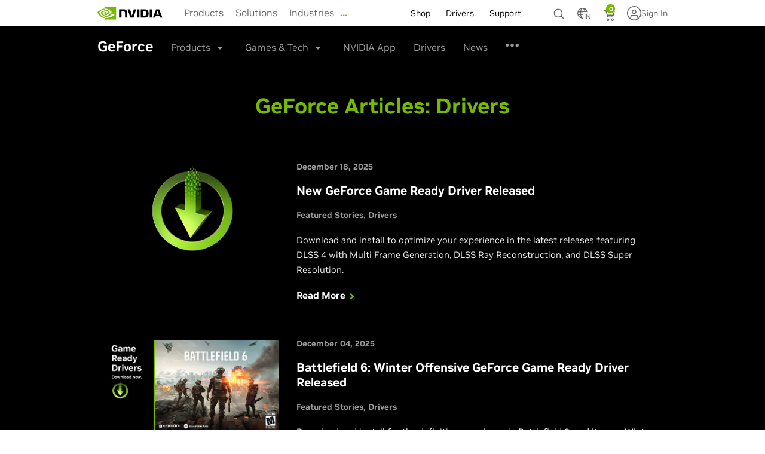

--- FILE ---
content_type: text/html;charset=utf-8
request_url: https://www.nvidia.com/en-in/geforce/tags/?tag=drivers
body_size: 38460
content:
<!DOCTYPE HTML>

<!--[if lt IE 7]><html class="html-page no-js lt-ie9 lt-ie8 lt-ie7"> <![endif]-->
<!--[if IE 7]><html class="html-page no-js lt-ie9 lt-ie8"> <![endif]-->
<!--[if IE 8]><html class="html-page no-js lt-ie9"> <![endif]-->
<!--[if gt IE 8]><!-->
<html class="html-page no-js" xmlns="http://www.w3.org/1999/xhtml" dir="ltr" lang="en-in" xml:lang="en-in" ><!--<![endif]-->








                      


<head>
	






                      

<!--  Added for weibo metatags to geforce template -->

<!--  End of weibo metatags to geforce template -->


<meta http-equiv="X-UA-Compatible" content="IE=edge">
<meta name="robots" content="NOODP,NOYDIR"> 
<meta name="viewport" content="width=device-width, initial-scale=1">
<meta http-equiv="content-type" content="text/html; charset=UTF-8">
<meta name="keywords" content="Geforce news, PC games, game reviews, physx, cuda, GPU, technology reviews, geforce, NVIDIA events">
<meta name="description" content="Check out the latest GeForce news and reviews, including GPU benchmarks, overclocking guides, GeForce optimized PC games, and cutting edge GeForce and 3D technology.">
<meta name="nv-pub-date" content="2019-11-06T07:33:52.000Z">
<meta name="nv-cre-date" content="2023-04-11T13:18:36.000Z">
<meta name="nv-id" content="L2NvbnRlbnQvbnZpZGlhR0RDL2luL2VuX0lOL2dlZm9yY2UvdGFncw==">

<meta property="og:site_name" content="">
<meta property="og:type" content="">
<meta property="og:url" content="https://www.nvidia.com/en-in/geforce/tags/">
<meta property="og:title" content="Geforce News - Tags | NVIDIA">
<meta property="og:description" content="Check out the latest GeForce news and reviews, including GPU benchmarks, overclocking guides, GeForce optimized PC games, and cutting edge GeForce and 3D technology.">



<meta name="twitter:card" content="">
<meta name="twitter:site" content="">
<meta name="twitter:creator" content="">
<meta name="twitter:title" content="Geforce News - Tags | NVIDIA">
<meta name="twitter:url" content="https://www.nvidia.com/en-in/geforce/tags/">
<meta name="twitter:description" content="Check out the latest GeForce news and reviews, including GPU benchmarks, overclocking guides, GeForce optimized PC games, and cutting edge GeForce and 3D technology.">







<link rel="canonical" href="https://www.nvidia.com/en-in/geforce/tags/">


	<link rel="alternate" hreflang="de-at" href="https://www.nvidia.com/de-at/geforce/tags/">

	<link rel="alternate" hreflang="en-gr" href="https://www.nvidia.com/en-eu/geforce/tags/">

	<link rel="alternate" hreflang="ro-ro" href="https://www.nvidia.com/ro-ro/geforce/tags/">

	<link rel="alternate" hreflang="pt-br" href="https://www.nvidia.com/pt-br/geforce/tags/">

	<link rel="alternate" hreflang="en-ph" href="https://www.nvidia.com/en-ph/geforce/tags/">

	<link rel="alternate" hreflang="th-th" href="https://www.nvidia.com/th-th/geforce/tags/">

	<link rel="alternate" hreflang="cs-cz" href="https://www.nvidia.com/cs-cz/geforce/tags/">

	<link rel="alternate" hreflang="nb-no" href="https://www.nvidia.com/nb-no/geforce/tags/">

	<link rel="alternate" hreflang="en-pt" href="https://www.nvidia.com/en-eu/geforce/tags/">

	<link rel="alternate" hreflang="es-mx" href="https://www.nvidia.com/es-la/geforce/tags/">

	<link rel="alternate" hreflang="es-es" href="https://www.nvidia.com/es-es/geforce/tags/">

	<link rel="alternate" hreflang="en-lt" href="https://www.nvidia.com/en-eu/geforce/tags/">

	<link rel="alternate" hreflang="nl-nl" href="https://www.nvidia.com/nl-nl/geforce/tags/">

	<link rel="alternate" hreflang="en-hu" href="https://www.nvidia.com/en-eu/geforce/tags/">

	<link rel="alternate" hreflang="en-lv" href="https://www.nvidia.com/en-eu/geforce/tags/">

	<link rel="alternate" hreflang="sv-se" href="https://www.nvidia.com/sv-se/geforce/tags/">

	<link rel="alternate" hreflang="es-ar" href="https://www.nvidia.com/es-la/geforce/tags/">

	<link rel="alternate" hreflang="da-dk" href="https://www.nvidia.com/da-dk/geforce/tags/">

	<link rel="alternate" hreflang="en-ee" href="https://www.nvidia.com/en-eu/geforce/tags/">

	<link rel="alternate" hreflang="ko-kr" href="https://www.nvidia.com/ko-kr/geforce/tags/">

	<link rel="alternate" hreflang="en-us" href="https://www.nvidia.com/en-us/geforce/tags/">

	<link rel="alternate" hreflang="en-in" href="https://www.nvidia.com/en-in/geforce/tags/">

	<link rel="alternate" hreflang="en-il" href="https://www.nvidia.com/en-eu/geforce/tags/">

	<link rel="alternate" hreflang="en-my" href="https://www.nvidia.com/en-my/geforce/tags/">

	<link rel="alternate" hreflang="it-it" href="https://www.nvidia.com/it-it/geforce/tags/">

	<link rel="alternate" hreflang="pl-pl" href="https://www.nvidia.com/pl-pl/geforce/tags/">

	<link rel="alternate" hreflang="fr-be" href="https://www.nvidia.com/fr-be/geforce/tags/">

	<link rel="alternate" hreflang="tr-tr" href="https://www.nvidia.com/tr-tr/geforce/tags/">

	<link rel="alternate" hreflang="en-au" href="https://www.nvidia.com/en-au/geforce/tags/">

	<link rel="alternate" hreflang="id-id" href="https://www.nvidia.com/id-id/geforce/tags/">

	<link rel="alternate" hreflang="fr-fr" href="https://www.nvidia.com/fr-fr/geforce/tags/">

	<link rel="alternate" hreflang="ja-jp" href="https://www.nvidia.com/ja-jp/geforce/tags/">

	<link rel="alternate" hreflang="de-de" href="https://www.nvidia.com/de-de/geforce/tags/">

	<link rel="alternate" hreflang="zh-tw" href="https://www.nvidia.com/zh-tw/geforce/tags/">

	<link rel="alternate" hreflang="en-rs" href="https://www.nvidia.com/en-eu/geforce/tags/">

	<link rel="alternate" hreflang="es-co" href="https://www.nvidia.com/es-la/geforce/tags/">

	<link rel="alternate" hreflang="es-cl" href="https://www.nvidia.com/es-la/geforce/tags/">

	<link rel="alternate" hreflang="es-pe" href="https://www.nvidia.com/es-la/geforce/tags/">

	<link rel="alternate" hreflang="en-sg" href="https://www.nvidia.com/en-sg/geforce/tags/">

	<link rel="alternate" hreflang="en-sk" href="https://www.nvidia.com/en-eu/geforce/tags/">

	<link rel="alternate" hreflang="en-si" href="https://www.nvidia.com/en-eu/geforce/tags/">

	<link rel="alternate" hreflang="fi-fi" href="https://www.nvidia.com/fi-fi/geforce/tags/">

	<link rel="alternate" hreflang="en-gb" href="https://www.nvidia.com/en-gb/geforce/tags/">

	<link rel="alternate" hreflang="vi-vn" href="https://www.nvidia.com/vi-vn/geforce/tags/">

	<link rel="alternate" hreflang="en-ca" href="https://www.nvidia.com/en-us/geforce/tags/">

	<link rel="alternate" hreflang="zh-cn" href="https://www.nvidia.cn/geforce/tags/">

	<link rel="alternate" hreflang="de" href="https://www.nvidia.com/de-de/geforce/tags/">

	<link rel="alternate" hreflang="fr" href="https://www.nvidia.com/fr-fr/geforce/tags/">

	<link rel="alternate" hreflang="en" href="https://www.nvidia.com/en-us/geforce/tags/">

	<link rel="alternate" hreflang="x-default" href="https://www.nvidia.com/en-us/geforce/tags/">



	<link rel="alternate" type="text/markdown" title="Page Markdown" href="https://www.nvidia.com/en-in/geforce/tags.md">











    

    

    

    

    

    

    

    

    

    

    

    

    

    

    


<!-- News page specific styles -->
<style>
.articlesGuidesFeed #title-tag {
padding-bottom: 60px !important;
}
ul.article_items {
    padding: 0;
}

</style>
    






                      









	<script src="/etc.clientlibs/clientlibs/granite/jquery.min.cee8557e8779d371fe722bbcdd3b3eb7.js"></script>
<script src="/etc.clientlibs/clientlibs/granite/utils.min.4a192b590a2c2926fb000264370c0588.js"></script>
<script src="/etc.clientlibs/foundation/clientlibs/shared.min.e9d9a3990d7779c2e8e3361187f3d36b.js"></script>
<script src="/etc/designs/nvidiaGDC/clientlibs_foundation.min.026a51fcf3ffe653efd9f26b54a56ad6.js"></script>

	
	
	
		
		
				
		
		
		<script type="text/javascript" src="https://cdn.cookielaw.org/scripttemplates/otSDKStub.js" charset="UTF-8" data-domain-script="3e2b62ff-7ae7-4ac5-87c8-d5949ecafff5" data-document-language="true">
		</script>
		<script>
			function OptanonWrapper() {	
				var event = new Event('bannerLoaded');
				window.dispatchEvent(event);
			}
		</script>
		
			<script type="text/javascript" src="https://images.nvidia.com/aem-dam/Solutions/ot-js/ot-custom.js"></script>
		
	
	
	
		<script src="//assets.adobedtm.com/5d4962a43b79/96fada676f0e/launch-95431b44ee81.min.js" data-ot-ignore="true"></script>
	


     







    

<!-- condition test for the old breakpoints to load defaulted to new breakpoints  -->
         
	
	
		         
			
			
				<link rel="stylesheet" href="/etc/designs/nvidiaGDC/clientlibs_global_v2.min.99b69157a5f2b4818c6d9e1bf61331b8.css" type="text/css">

			
		
	



<!-- End of condition for the old breakpoints -->

<!-- Condition for whether clientlibs v3 is included -->




<link rel="stylesheet" href="/etc/designs/nvidiaGDC/clientlibs-geforce.min.37db85c4b50c5e31fc86da7bda27424c.css" type="text/css">

<link rel="stylesheet" href="/etc/designs/nvidiaGDC/clientlibs-locales.min.49234a64896bf33a5fa37485d66f0bb4.css" type="text/css">













                      
<!--  Added for weibo metatags to geforce template -->


<!--  End of weibo metatags to geforce template -->


<script type="text/javascript">

var NVIDIAGDC = NVIDIAGDC || {};

;(function ( nvidiaGDC ){
  

    nvidiaGDC.addProperty = function(obj, name, val){
        if (!obj && !name){
            return;
        }
        
        nvidiaGDC[obj] = nvidiaGDC[obj] || {};
        
        if(typeof val != "undefined" && val != null){
            if(!nvidiaGDC[obj].hasOwnProperty(name) || !nvidiaGDC[obj][name]){
                nvidiaGDC[obj][name] = val;
            }    
        }
    };
    nvidiaGDC.addProperty('Accounts', 'LoginGatePage', 'https://www.nvidia.com/en-us/account/login-gate/');
    nvidiaGDC.addProperty('Accounts', 'LoginPage', 'https://www.nvidia.com/en-in/account/');
    nvidiaGDC.addProperty('Accounts', 'accountsJarvisSrvcBase', 'https://accounts.nvgs.nvidia.com');
    nvidiaGDC.addProperty('Accounts', 'accountsJarvisHeaderMagicValue', '');
    nvidiaGDC.addProperty('Accounts', 'accountsJarvisHeaderCFGRefereID', 'Account Mini-Site');
    nvidiaGDC.addProperty('apps', 'endpoint', 'https://api-prod.nvidia.com');
    nvidiaGDC.addProperty('web', 'env', 'p-prod');
    nvidiaGDC.addProperty('web', 'q1', '');
    nvidiaGDC.addProperty('web', 'q2', '');
    nvidiaGDC.addProperty('web', 'q3', '');
    nvidiaGDC.addProperty('web', 'gfDriversNvServicesUrlEndpoint', 'https://gfwsl.geforce.com/nvidia_web_services');
    nvidiaGDC.addProperty('web', 'gfDriversServicesToolkitUrlEndpoint', 'https://gfwsl.geforce.com/services_toolkit');
    nvidiaGDC.addProperty('web', 'gfDriversLangPathMappingObject', '{"cs-cz" :  { "LCID": [1029],"code": "cs-CZ","name": "čeština (Czech)","isoThreeLetter": "ces","countryCode": "CZ"},"da-dk" :  { "LCID": [1030],"code": "da-DK","name": "Dansk (Danish)","isoThreeLetter": "dan","countryCode": "DK"},"de-de" :  { "LCID": [1031],"code": "de-DE","name": "Deutsch (German)","isoThreeLetter": "deu","countryCode": "DE"},"el-gr" :  { "LCID": [1032],"code": "el-GR","name": "ελληνικά (Greek)","isoThreeLetter": "ell","countryCode": "GR"},"en-zz" :  { "LCID": [1033],"code": "en-US","name": "English (United States)","isoThreeLetter": "eng","countryCode": "US"},"en-us" :  { "LCID": [1033],"code": "en-US","name": "English (United States)","isoThreeLetter": "eng","countryCode": "US"},"en-gb" :  { "LCID": [1078],"code": "en-GB","name": "English (United Kingdom)","isoThreeLetter": "eng","countryCode": "GB"},"en-in" :  { "LCID": [1093],"code": "en-IN","name": "English (India)","isoThreeLetter": "ind","countryCode": "IN"},"es-es" :  { "LCID": [1069],"code": "es-ES","name": "Español (Spanish - Spain)","isoThreeLetter": "spa","countryCode": "ES"},"es-la" :  { "LCID": [11274],"code": "es-MX","cmsCode": "es_LA","name": "Español (Spanish - Mexico)","isoThreeLetter": "spa","countryCode": "LA"},"fi-fi" :  { "LCID": [1035],"code": "fi-FI","name": "Suomi (Finnish)","isoThreeLetter": "fin","countryCode": "FI"},"fr-fr" :  { "LCID": [1036],"code": "fr-FR","name": "Français (French)","isoThreeLetter": "fra","countryCode": "FR"},"hu-xx" :  { "LCID": [1038],"code": "hu-HU","name": "Magyar (Hungarian)","isoThreeLetter": "hun","countryCode": "HU"},"it-it" :  { "LCID": [1040],"code": "it-IT","name": "Italiano (Italian - Italy)","isoThreeLetter": "ita","countryCode": "IT"},"ja-jp" :  { "LCID": [1041],"code": "ja-JP","name": "日本語 (Japanese)","isoThreeLetter": "jpn","countryCode": "JP"},"ko-kr" :  { "LCID": [1042],"code": "ko-KR","name": "한국어´ (Korean)","isoThreeLetter": "kor","countryCode": "KR"},"nl-nl" :  { "LCID": [1043],"code": "nl-NL","name": "Nederlands (Dutch - Netherlands)","isoThreeLetter": "nld","countryCode": "NL"},"nb-no" :  { "LCID": [1044],"code": "nb-NO","name": "Norsk (Norwegian)","isoThreeLetter": "nor","countryCode": "NO"},"pl-pl" :  { "LCID": [1045],"code": "pl-PL","name": "Polski (Polish)","isoThreeLetter": "pol","countryCode": "PL"},"pt-pt" :  { "LCID": [2070],"code": "pt-PT","name": "Português (Portuguese - Portugal)","isoThreeLetter": "por","countryCode": "PT"},"pt-br" :  { "LCID": [1046],"code": "pt-BR","name": "Português-Brasil (Portuguese - Brazil)","isoThreeLetter": "por","countryCode": "BR"},"ru-ru" :  { "LCID": [2092],"code": "ru-RU","name": "Русский (Russian)","isoThreeLetter": "rus","countryCode": "RU"},"sk-xx" :  { "LCID": [1051],"code": "sk-SK","name": "slovenských (Slovak)","isoThreeLetter": "slk","countryCode": "SK"},"sl-xx" :  { "LCID": [1060],"code": "sl-SI","name": "slovenski (Slovenian)","isoThreeLetter": "slv","countryCode": "SI"},"sv-se" :  { "LCID": [1053],"code": "sv-SE","name": "Svenska (Swedish)","isoThreeLetter": "swe","countryCode": "SE"},"th-th" :  { "LCID": [1054],"code": "th-TH","name": "ไทย (Thai)","isoThreeLetter": "tha","countryCode": "TH"},"tr-tr" :  { "LCID": [1055],"code": "tr-TR","name": "Türkçe (Turkish)&","isoThreeLetter": "tur","countryCode": "TR"},"zh-cn" :  { "LCID": [2052],"code": "zh-CHS","cmsCode": "zh_CN","name": "简体中文 (Chinese - Simplified)","isoThreeLetter": "zho","countryCode": "CN"},"zh-tw" :  { "LCID": [1028],"code": "zh-CHT","cmsCode": "zh_TW","name": "繁體中文 (Chinese - Traditional)","isoThreeLetter": "twn","countryCode": "TW"},"en-eu" :  { "LCID": [1078],"code": "en-GB","name": "English (United Kingdom)","isoThreeLetter": "eng","countryCode": "GB"},"en-me" :  { "LCID": [1078],"code": "en-GB","name": "English (United Kingdom)","isoThreeLetter": "eng","countryCode": "GB"},"fr-be" :  { "LCID": [1036],"code": "fr-FR","name": "Français (French)","isoThreeLetter": "fra","countryCode": "FR"},"de-at" :  { "LCID": [1031],"code": "de-DE","name": "Deutsch (German)","isoThreeLetter": "deu","countryCode": "DE"},"en-au" :  { "LCID": [1033],"code": "en-US","name": "English (United States)","isoThreeLetter": "eng","countryCode": "US"},"en-sg" :  { "LCID": [1033],"code": "en-US","name": "English (United States)","isoThreeLetter": "eng","countryCode": "US"},"zz-zz" :  { "LCID": [9999],"code": "zz-DFLT","cmsCode": "zz_DFLT","name": "Default Static ExternalServicesImpl","isoThreeLetter": "DFLT","countryCode": "DFLT"}}');
    nvidiaGDC.addProperty('web', 'thisCfgFilename', 'config.publish.prod/com.nvidia.nvidiagdc.components.service.impl.ExternalServicesImpl.xml');
    nvidiaGDC.addProperty('apps', 'searchjs', 'https://api-prod.nvidia.com/search/nvidia-search-page-widget.js');
    nvidiaGDC.addProperty('apps', 'searchsrvc', 'https://api-prod.nvidia.com/search/graphql');
})(NVIDIAGDC);
</script>

<!-- condition test for the old breakpoints to load defaulted to new breakpoints  -->

   
   
      <script src="/etc/designs/nvidiaGDC/clientlibs_preload_v2.min.8fb663f505750705dc86f847f14ae5d4.js"></script>

   

<!-- End of condition for the old breakpoints -->


<!--[if (gte IE 6)&(lte IE 8)]>
    
<![endif]-->
<!-- <noscript><link rel="stylesheet" href="[fallback css]" /></noscript> -->


<script type="text/javascript">

var nvidiaGDClogqueue = [];
var nvidiaGDClog = function() {
    nvidiaGDClogqueue.push(arguments)
};

;(function ( nvidiaGDC ){
    
    nvidiaGDC.SC = nvidiaGDC.SC || {};
    nvidiaGDC.SC.vars = nvidiaGDC.SC.vars || {};
    nvidiaGDC.SC.vars.pageTemplate = "/apps/nvidiaGDC/templates/geForcePage".toLowerCase();
    

    var nvidiaGDCFunctionQueue = function(){
                this.queue = [];
            };
            nvidiaGDCFunctionQueue.prototype.addToQueue = function(funcItem){
                nvidiaGDClog("funcqueue/add");
                nvidiaGDClog(funcItem);
                this.queue.push(funcItem);
            };
            nvidiaGDCFunctionQueue.prototype.clearQueue = function(){
                this.queue.length = 0;
            };
            nvidiaGDCFunctionQueue.prototype.executeQueue = function(){

                var nQueueLength = this.queue.length;
                var sTargetID,
                    sMethodName,
                    aParams,
                    $targetElement,
                    fMethod;

                for (var i = 0; i < this.queue.length; i++) {
                    try {
                        var funcItem = this.queue[i];

                        if (typeof funcItem === 'object') {
                            nvidiaGDClog("funcqueue/object: " + funcItem['method']);
                                sTargetID = funcItem['id'];
                                sMethodName = funcItem['method'];
                                aParams = funcItem['params'];
                                $targetElement = $(document.getElementById(sTargetID));
                                fMethod = $targetElement[sMethodName];

                            fMethod.apply($targetElement, aParams);

                        } else if (typeof funcItem === 'string' && nvidiaGDC.Func) {
                            nvidiaGDClog("funcqueue/string: " + funcItem);
                            console.log("funcqueue/string: " + funcItem);
                            if (typeof nvidiaGDC.Func[funcItem] === 'function') {
                                nvidiaGDC.Func[funcItem].call();
                            }

                        }
                    } catch(err) {
                        if (typeof console == "object") {
                            nvidiaGDClog("Error running script - " + err + " (Has plugin been included?)");
                            nvidiaGDClog({
                                "sTargetID" : sTargetID,
                                "sMethodName" : sMethodName,
                                "aParams" : aParams,
                                "$targetElement" : $targetElement,
                                "fMethod" : fMethod
                            });
                        }
                    }
                }
                this.clearQueue();
            };

            nvidiaGDC.funcQueue = nvidiaGDC.funcQueue || new nvidiaGDCFunctionQueue();
     
})(NVIDIAGDC);


</script>


	<script type="text/javascript" src="//static.queue-it.net/script/queueclient.min.js"></script>
	<script data-queueit-c="nvidia" data-queueit-intercept-domain="api.store.nvidia.com" data-queueit-intercept="true" type="text/javascript" src="//static.queue-it.net/script/queueconfigloader.min.js"></script>



<style>
    
.rawHtml li {
    list-style: none;
 }
.tabcomp  li {
   list-style: none;
 }

ul {
	padding-left: 12px;
}

</style>


    

    

    <title>Tags | GeForce</title>
    
    
    






    

    

    

    

    

    

    

    

    

    

    

    

    

    

    



    
    
    






    

    

    

    

    

    

    

    

    

    

    

    

    

    

    



</head>








                      

<body class="body-page  theme-en-in theme-geforce  v4_design base_v4" data-edit-mode>
	
	






                      


	<header id="main-header">
	
		         
		    
		 		<div class="navigation">









                      














	


	


	


	









	
	
		
	



	
	
		
	




	
		
	
	


<!-- SVG SYMBOL DEFINITIONS -->

<svg xmlns="http://www.w3.org/2000/svg" class="hide"
	style="display: none;">
	    
	    <symbol id="n24-nvidia-logo" viewBox="0 0 108.472 20">
	        <title id="nvidia_logo_desktop">NVIDIA Home</title>
	        <desc>NVIDIA Home</desc>
	        <path id="nvidia-logo-reg"
		d="M1072.628,253.918v-.3h.192c.105,0,.248.008.248.136s-.073.163-.2.163h-.243m0,.211h.129l.3.524h.327l-.33-.545a.3.3,0,0,0,.311-.323c0-.285-.2-.377-.53-.377h-.482v1.245h.276v-.524m1.4-.1a1.2,1.2,0,1,0-1.2,1.157,1.14,1.14,0,0,0,1.2-1.157m-.347,0a.854.854,0,0,1-.855.891v0a.889.889,0,1,1,.855-.887Z"
		transform="translate(-965.557 -237.878)" />
	        <path id="nvidia-logo-NVIDIA"
		d="M463.9,151.934v13.127h3.707V151.934Zm-29.164-.018v13.145h3.74v-10.2l2.918.01a2.674,2.674,0,0,1,2.086.724c.586.625.826,1.632.826,3.476v5.995h3.624V157.8c0-5.183-3.3-5.882-6.536-5.882Zm35.134.018v13.127h6.013c3.2,0,4.249-.533,5.38-1.727a7.352,7.352,0,0,0,1.316-4.692,7.789,7.789,0,0,0-1.2-4.516c-1.373-1.833-3.352-2.191-6.306-2.191Zm3.677,2.858h1.594c2.312,0,3.808,1.039,3.808,3.733s-1.5,3.734-3.808,3.734h-1.594Zm-14.992-2.858-3.094,10.4-2.965-10.4h-4l4.234,13.127h5.343l4.267-13.127Zm25.749,13.127h3.708V151.935h-3.709ZM494.7,151.939l-5.177,13.117h3.656l.819-2.318h6.126l.775,2.318h3.969l-5.216-13.118Zm2.407,2.393,2.246,6.145h-4.562Z"
		transform="translate(-399.551 -148.155)" />
	        <path id="nvidia-logo-eye-mark" data-name="Eye Mark"
		d="M129.832,124.085v-1.807c.175-.013.353-.022.533-.028,4.941-.155,8.183,4.246,8.183,4.246s-3.5,4.863-7.255,4.863a4.553,4.553,0,0,1-1.461-.234v-5.478c1.924.232,2.31,1.082,3.467,3.01l2.572-2.169a6.81,6.81,0,0,0-5.042-2.462,9.328,9.328,0,0,0-1,.059m0-5.968v2.7c.177-.014.355-.025.533-.032,6.871-.232,11.348,5.635,11.348,5.635s-5.142,6.253-10.5,6.253a7.906,7.906,0,0,1-1.383-.122v1.668a9.1,9.1,0,0,0,1.151.075c4.985,0,8.59-2.546,12.081-5.559.578.463,2.948,1.591,3.435,2.085-3.319,2.778-11.055,5.018-15.44,5.018-.423,0-.829-.026-1.228-.064v2.344h18.947v-20Zm0,13.009v1.424c-4.611-.822-5.89-5.615-5.89-5.615a9.967,9.967,0,0,1,5.89-2.85v1.563h-.007a4.424,4.424,0,0,0-3.437,1.571s.845,3.035,3.444,3.908m-8.189-4.4a11.419,11.419,0,0,1,8.189-4.449v-1.463c-6.043.485-11.277,5.6-11.277,5.6s2.964,8.569,11.277,9.354v-1.555C123.731,133.451,121.643,126.728,121.643,126.728Z"
		transform="translate(-118.555 -118.117)" fill="#74b71b" />
	    </symbol>
	    
	    <symbol id="n24-menu" viewBox="0 0 24 24">
	        <title>Menu</title>
	        <desc>Menu icon</desc>
	        <defs>
	<style>
.n24-icon-menu-bg {
	opacity: 0;
}

.n24-icon-menu-stroke {
	fill: none;
	stroke: #666;
	stroke-miterlimit: 10;
	stroke-width: 1.5px;
}
</style></defs>
	        <g id="n24-icon-menu-group">
	            <g id="n24-icon-menu-boundary" class="n24-icon-menu-bg">
	<path d="M22.5,1.5v21H1.5V1.5h21M24,0H0V24H24V0Z" /></g>
	            <line class="n24-icon-menu-stroke" x1="4.5" y1="7.5"
		x2="19.5" y2="7.5" />
	            <line class="n24-icon-menu-stroke" x1="4.5" y1="12"
		x2="19.5" y2="12" />
	            <line class="n24-icon-menu-stroke" x1="4.5" y1="16.5"
		x2="19.5" y2="16.5" />
	        </g>
	    </symbol>
	    
	    <symbol id="n32-menu" viewBox="0 0 32 32">
	        <title>Menu</title>
	        <desc>Menu icon</desc>
	        <defs>
	<style>
.n32-icon-menu-cls-1, .n32-icon-menu-cls-3, .n32-icon-menu-cls-4 {
	fill: none;
}

.n32-icon-menu-cls-1, .n32-icon-menu-cls-4 {
	stroke: #666;
	stroke-width: 2px;
}

.n32-icon-menu-cls-1 {
	stroke-miterlimit: 10;
}

.n32-icon-menu-cls-2 {
	opacity: 0;
}
</style></defs>
	        <line id="n32-icon-menu-line-3b" data-name="Line 3b"
		class="n32-icon-menu-cls-1" x1="16" y1="23" x2="24" y2="23" />
	        <line id="n32-icon-menu-line-3a" data-name="Line 3a"
		class="n32-icon-menu-cls-1" x1="8" y1="23" x2="16" y2="23" />
	        <line id="n32-icon-menu-line-2b" data-name="Line 2b"
		class="n32-icon-menu-cls-1" x1="16" y1="16" x2="24" y2="16" />
	        <line id="n32-icon-menu-line-2a" data-name="Line 2a"
		class="n32-icon-menu-cls-1" x1="8" y1="16" x2="16" y2="16" />
	        <line id="n32-icon-menu-line-1b" data-name="Line 1b"
		class="n32-icon-menu-cls-1" x1="16" y1="9" x2="24" y2="9" />
	        <line id="n32-icon-menu-line-1a" data-name="Line 1a"
		class="n32-icon-menu-cls-1" x1="8" y1="9" x2="16" y2="9" />
	        <g id="Container" class="n32-icon-menu-cls-2">
	            <rect class="n32-icon-menu-cls-3" width="32" height="32" />
	            <rect class="n32-icon-menu-cls-4" x="1" y="1" width="30"
		height="30" />
	        </g>
	    </symbol>
	    
	    <symbol id="n24-close-small" viewBox="0 0 24 24">
	        <title>Close</title>
	        <desc>Close icon</desc>
	        <defs>
	<style>
.n24-icon-close-small-cls-1 {
	opacity: 0;
}

.n24-icon-close-small-cls-2 {
	fill: none;
	stroke: #666;
	stroke-miterlimit: 10;
	stroke-width: 1.5px;
}
</style></defs>
	        <g id="n24-icon-close-small">
	            <g id="boundary">
	                <g class="n24-icon-close-small-cls-1">
	                    <path d="M22.5,1.5v21H1.5V1.5h21M24,0H0V24H24V0Z" />
	                </g>
	            </g>
	            <line class="n24-icon-close-small-cls-2" x1="7.50005"
		y1="7.50002" x2="16.50005" y2="16.50002" />
	            <line class="n24-icon-close-small-cls-2" x1="7.50005"
		y1="16.50002" x2="16.50005" y2="7.50002" />
	        </g>
	    </symbol>
	    
	    <symbol id="n24-close" viewBox="0 0 24 24">
	        <title>Close</title>
	        <desc>Close icon</desc>
	        <defs>
	<style>
.n24-icon-close-cls-1 {
	opacity: 0;
}

.n24-icon-close-cls-2 {
	fill: none;
	stroke: #666;
	stroke-miterlimit: 10;
	stroke-width: 1.5px;
}
</style></defs>
	        <g id="n24-icon-close">
	            <g id="boundary">
	                <g class="n24-icon-close-cls-1">
	                    <path d="M22.5,1.5v21H1.5V1.5h21M24,0H0V24H24V0Z" />
	                </g>
	            </g>
	            <line class="n24-icon-close-cls-2" x1="4.5" y1="4.5"
		x2="19.5" y2="19.5" />
	            <line class="n24-icon-close-cls-2" x1="4.5" y1="19.5"
		x2="19.5" y2="4.5" />
	        </g>
	    </symbol>
	    
	    <symbol id="n32-close" viewBox="0 0 32 32">
	        <title>Close</title>
	        <desc>Close icon</desc>
	        <defs>
	<style>
.close-icon {
	fill: #666;
	fill-rule: evenodd;
}
</style></defs>
	        <path id="n32-icon-close-path" data-name="Close icon path"
		class="close-icon"
		d="M25,8.82,23.18,7,16,14.18,8.82,7,7,8.82,14.18,16,7,23.18,8.82,25,16,17.82,23.18,25,25,23.18,17.82,16Z" />
	    </symbol>
	    
	    <symbol id="n24-caret-down" viewBox="0 0 24 24">
	        <title>Caret down icon</title>
	        <desc>Accordion is closed, click to open.</desc>
	        <defs>
	<style>
.n24-icon-caret-down-cls-1 {
	opacity: 0;
}

.n24-icon-caret-down-cls-2 {
	fill: none;
	stroke: #666;
	stroke-miterlimit: 10;
	stroke-width: 1.5px;
}
</style></defs>
	        <g id="n24-icon-caret-down">
	            <g id="n24-icon-caret-down-boundary">
	                <g class="n24-icon-caret-down-cls-1">
	                    <path d="M22.5,1.5v21H1.5V1.5h21M24,0H0V24H24V0Z" />
	                </g>
	            </g>
	            <polyline class="n24-icon-caret-down-cls-2"
		points="4.5 8.25 12 15.75 19.5 8.25" />
	        </g>
	    </symbol>
	    
	    <symbol id="n32-caret-down" viewBox="0 0 32 32">
	        <title>Caret down icon</title>
	        <desc>Accordion is closed, click to open.</desc>
	        <path id="n32-icon-caret-down-line-1" data-name="Line 1"
		d="M1,0,8,7,1,14" transform="translate(22.5 11.5) rotate(90)"
		fill="none" stroke="#666" stroke-width="2" />
	        <g id="n32-icon-caret-down-container" fill="none" stroke="#666"
		stroke-width="2" opacity="0">
	            <rect width="32" height="32" stroke="none" />
	            <rect x="1" y="1" width="30" height="30" fill="none" />
	        </g>
	    </symbol>
	    
	    <symbol id="n32-caret-up" viewBox="0 0 32 32">
	        <title>Caret up icon</title>
	        <desc>Accordion is open, click to close.</desc>
	        <path id="n32-icon-caret-up-line-1" data-name="Line 1"
		d="M1,0,8,7,1,14" transform="translate(8.5 20.5) rotate(-90)"
		fill="none" stroke="#666" stroke-width="2" />
	        <g id="n32-icon-caret-up-container" fill="none" stroke="#666"
		stroke-width="2" opacity="0">
	            <rect width="32" height="32" stroke="none" />
	            <rect x="1" y="1" width="30" height="30" fill="none" />
	        </g>
	    </symbol>
	    
	    <symbol id="n24-caret-right-small" viewBox="0 0 24 24">
	        <title>Caret right icon</title>
	        <desc>Click to expand</desc>
	        <defs>
	<style>
.n24-icon-caret-right-small-cls-1 {
	fill: none;
	stroke: #666;
	stroke-miterlimit: 10;
	stroke-width: 1.5px;
}

.n24-icon-caret-right-small-cls-2 {
	opacity: 0;
}
</style></defs>
	        <g id="n24-icon-caret-right-small">
	            <g class="n24-icon-caret-right-small-cls-2">
	                <path d="M22.5,1.5v21H1.5V1.5h21M24,0H0V24H24V0Z" />
	            </g>
	            <polyline class="n24-icon-caret-right-small-cls-1"
		points="9.75 16.5 14.25 12 9.75 7.5" />
	        </g>
	    </symbol>
	    
	    <symbol id="n24-caret-right" viewBox="0 0 24 24">
	        <title>Caret right icon</title>
	        <desc>Click to expand</desc>
	        <defs>
	<style>
.n24-icon-caret-right-bg {
	opacity: 0;
}

.n24-icon-caret-right-stroke {
	fill: none;
	stroke: #666;
	stroke-miterlimit: 10;
	stroke-width: 1.5px;
}
</style></defs>
	        <g id="n24-icon-caret-right-icon">
	            <g id="n24-icon-caret-boundary"
		class="n24-icon-caret-right-bg">
	<path d="M22.5,1.5v21H1.5V1.5h21M24,0H0V24H24V0Z" /></g>
	            <polyline class="n24-icon-caret-right-stroke"
		points="8.25 19.5 15.75 12 8.25 4.5" />
	        </g>
	    </symbol>
	    
	    <symbol id="n32-caret-right" viewBox="0 0 32 32">
	        <title>Caret right icon</title>
	        <desc>Click to expand menu.</desc>
	        <g id="n32-icon-caret-right-bg" fill="none" stroke="#666"
		stroke-width="2" opacity="0">
	            <rect width="32" height="32" stroke="none" />
	            <rect x="1" y="1" width="30" height="30" fill="none" />
	        </g>
	        <path id="n32-icon-caret-right-line-1" d="M1,0,8,7,1,14"
		transform="translate(11.5 9)" fill="none" stroke="#666"
		stroke-width="2" />
	    </symbol>
	    
	    <symbol id="n24-caret-left-small" viewBox="0 0 24 24">
	        <title>Caret left icon</title>
	        <desc>Click to collapse menu.</desc>
	        <defs>
	<style>
.n24-caret-left-small-cls-1 {
	fill: none;
	stroke: #666;
	stroke-miterlimit: 10;
	stroke-width: 1.5px;
}

.n24-caret-left-small-cls-2 {
	opacity: 0;
}
</style></defs>
	        <g id="n24-icon-caret-left-small">
	            <polyline class="n24-caret-left-small-cls-1"
		points="14.25 7.5 9.75 12 14.25 16.5" />
	            <g class="n24-caret-left-small-cls-2">
	                <path d="M22.5,1.5v21H1.5V1.5h21M24,0H0V24H24V0Z" />
	            </g>
	        </g>
	    </symbol>
	    
	    <symbol id="n24-caret-left" viewBox="0 0 24 24">
	        <title>Caret left icon</title>
	        <desc>Click to collapse menu.</desc>
	        <defs>
	<style>
.n24-icon-caret-left-bg {
	opacity: 0;
}

.n24-icon-caret-left-stroke {
	fill: none;
	stroke: #666;
	stroke-miterlimit: 10;
	stroke-width: 1.5px;
}
</style></defs>
	        <g id="n24-icon-caret-left">
	            <g id="boundary" class="n24-icon-caret-left-bg">
	<path d="M22.5,1.5v21H1.5V1.5h21M24,0H0V24H24V0Z" /></g>
	            <polyline class="n24-icon-caret-left-stroke"
		points="15.75 4.5 8.25 12 15.75 19.5" />
	        </g>
	    </symbol>
	    
	    <symbol id="n32-caret-left" viewBox="0 0 32 32">
	        <title>Caret left icon</title>
	        <desc>Click to collapse menu.</desc>
	        <path id="n32-caret-left-line-1" data-name="line 1"
		d="M1,0,8,7,1,14" transform="translate(20.5 23) rotate(180)"
		fill="none" stroke="#666" stroke-width="2" />
	        <g id="n32-caret-left-container" fill="none" stroke="#666"
		stroke-width="2" opacity="0">
	            <rect width="32" height="32" stroke="none" />
	            <rect x="1" y="1" width="30" height="30" fill="none" />
	        </g>
	    </symbol>
	    
	    <symbol id="n24-cart" viewBox="0 0 24 24">
	    	<title id="shopping_cart">Shopping Cart</title>
	        <desc>Click to see cart items</desc>
	        <defs>
	<style>
.n24-icon-cart-bg {
	opacity: 0;
}

.n24-icon-cart-stroke {
	fill: none;
	stroke: #666;
	stroke-miterlimit: 10;
	stroke-width: 1.5px;
}
</style></defs>
	        <g id="n24-icon-cart-icon">
	            <g id="n24-icon-cart-boundary" class="n24-icon-cart-bg">
	<path d="M22.5,1.5v21H1.5V1.5h21M24,0H0V24H24V0Z" /></g>
	            <polyline class="n24-icon-cart-stroke"
		points="1.5 3.75 4.894 3.75 7.707 14.25 16.5 14.25" />
	            <circle class="n24-icon-cart-stroke" cx="8.25"
		cy="18.75001" r="1.5" />
	            <circle class="n24-icon-cart-stroke" cx="15.75"
		cy="18.75001" r="1.5" />
	            <polyline class="n24-icon-cart-stroke"
		points="5.295 5.25 18.714 5.25 17.142 11.25 6.903 11.25" />
	        </g>
	    </symbol>
	    
	    <symbol id="n24-search" viewBox="0 0 24 24">
	    	<title id="search">Search icon</title>
	        <desc>Click to search</desc>
	        <defs>
	<style>
.n24-icon-search-bg {
	opacity: 0;
}

.n24-icon-search-fill {
	fill: #666;
}

.n24-icon-search-stroke {
	fill: none;
	stroke: #666;
	stroke-miterlimit: 10;
	stroke-width: 1.5px;
}
</style></defs>
	        <g id="n24-icon-search-icon">
	            <g id="n24-icon-search-boundary" class="n24-icon-search-bg">
	<path d="M22.5,1.5v21H1.5V1.5h21M24,0H0V24H24V0Z" /></g>
	            <path class="n24-icon-search-fill"
		d="M9.9,4.05A5.85,5.85,0,1,1,4.05,9.9,5.8566,5.8566,0,0,1,9.9,4.05m0-1.5A7.35,7.35,0,1,0,17.25,9.9,7.35,7.35,0,0,0,9.9,2.55Z" />
	            <line class="n24-icon-search-stroke" x1="15" y1="15"
		x2="19.875" y2="19.875" />
	        </g>
	    </symbol>
	    
	    <symbol id="n24-user-circle" viewBox="0 0 24 24">
	        <defs>
	<style>
.n24-user-circle-cls-1 {
	fill: none;
	stroke: #666;
	stroke-miterlimit: 10;
	stroke-width: 1.5px;
}

.n24-bounds {
	fill: none;
}
</style></defs>
	        <rect id="n24-icon-user-circle-bounds" class="n24-bounds"
		width="24" height="24" />
	        <g id="n24-icon-user-circle">
	            <circle id="user-circle" class="n24-user-circle-cls-1"
		cx="12" cy="12" r="9.75" />
	            <polyline id="user-body" class="n24-user-circle-cls-1"
		points="17.55 20.01 16.34 15.48 7.66 15.48 6.45 20.01" />
	            <circle id="user-head" class="n24-user-circle-cls-1"
		cx="12" cy="9.91" r="3.48" />
	        </g>
	    </symbol>
	    
	</svg>




    
    
        <nav class="global-nav" id="navigationa10694da_ba71_4158_be2b_c58cb8ef3bfd">
    

    <div class="nav-header desktop-nav">
        <a class="skip-main" href="#page-content"><span>Skip to main content</span></a>
        <div class="nav-header-container">
            <div class="brand-container">


                <a class="brand-link pull-left nvidia-logo" href="https://www.nvidia.com/en-in/" title='Artificial Intelligence Computing Leadership from NVIDIA' alt='Artificial Intelligence Computing Leadership from NVIDIA' aria-labelledby="nvidia_logo_desktop">
					
						
						
                            <svg xmlns="http://www.w3.org/2000/svg" width="117" height="35" viewBox="0 0 117 35" fill="none">
								<title>Artificial Intelligence Computing Leadership from NVIDIA</title>
								<path d="M66.4201 15.476V29.238H70.2437V15.476H66.4201ZM36.3477 15.4573V29.238H40.2045V18.5408L43.2134 18.5513C44.2026 18.5513 44.8877 18.7928 45.3639 19.3097C45.9686 19.9653 46.2154 21.0212 46.2154 22.9532V29.238H49.9518V21.6243C49.9518 16.19 46.5447 15.4573 43.2122 15.4573H36.3477ZM72.5755 15.476V29.2368H78.7757C82.0795 29.2368 83.157 28.678 84.3241 27.4262C85.148 26.5465 85.6804 24.6168 85.6804 22.5075C85.6804 20.5732 85.2295 18.8477 84.4434 17.7732C83.0273 15.8517 80.987 15.476 77.9403 15.476H72.5755ZM76.367 18.472H78.0103C80.3949 18.472 81.9372 19.5605 81.9372 22.385C81.9372 25.2095 80.3949 26.2992 78.0103 26.2992H76.367V18.472ZM60.9085 15.476L57.7183 26.382L54.6613 15.476H50.5347L54.9011 29.2368H60.4104L64.8113 15.476H60.9096H60.9085ZM87.4591 29.2368H91.2827V15.476H87.458V29.2368H87.4591ZM98.176 15.4807L92.8377 29.2322H96.6073L97.4519 26.802H103.769L104.569 29.2322H108.661L103.283 15.4795H98.176V15.4807ZM100.657 17.9902L102.973 24.4325H98.2678L100.657 17.9902Z" fill="black"/>
                            	<path d="M11.6925 17.7697V15.8762C11.8738 15.8633 12.0563 15.8528 12.2422 15.847C17.3372 15.6837 20.68 20.2978 20.68 20.2978C20.68 20.2978 17.0699 25.3962 13.1992 25.3962C12.6415 25.3962 12.1423 25.3052 11.6925 25.1511V19.4077C13.6766 19.6515 14.0748 20.5417 15.2671 22.5623L17.919 20.2885C17.919 20.2885 15.9831 17.7067 12.7195 17.7067C12.3649 17.7067 12.0253 17.7323 11.6913 17.7685L11.6925 17.7697ZM11.6913 11.5128V14.342C11.8738 14.3268 12.0574 14.3152 12.241 14.3082C19.3259 14.0655 23.9425 20.2162 23.9425 20.2162C23.9425 20.2162 18.6408 26.7705 13.1166 26.7705C12.6105 26.7705 12.1366 26.7227 11.6913 26.6433V28.3922C12.0723 28.4412 12.4671 28.4703 12.8779 28.4703C18.0177 28.4703 21.7358 25.8021 25.3356 22.6428C25.9323 23.1281 28.3754 24.31 28.8781 24.828C25.4549 27.7412 17.4795 30.0885 12.9571 30.0885C12.521 30.0885 12.1022 30.0617 11.6913 30.022V32.479H31.2282V11.514H11.6925L11.6913 11.5128ZM11.6913 25.15V26.6433C6.93708 25.7812 5.6174 20.7575 5.6174 20.7575C5.6174 20.7575 7.89986 18.1862 11.6913 17.7697V19.4077C11.6913 19.4077 11.6867 19.4077 11.6845 19.4077C9.69462 19.165 8.14085 21.055 8.14085 21.055C8.14085 21.055 9.01183 24.2365 11.6925 25.1523L11.6913 25.15ZM3.24888 20.5417C3.24888 20.5417 6.06609 16.3148 11.6925 15.8773V14.3443C5.46134 14.853 0.0644531 20.2185 0.0644531 20.2185C0.0644531 20.2185 3.12036 29.2018 11.6925 30.0243V28.3945C5.40167 27.5895 3.24888 20.5417 3.24888 20.5417Z" fill="#76B900"/>
                            </svg>
						
					
                </a>


            </div>

            <!-- Mega menu code start -->

            <div class="navoverlay"></div>

            
            
                
                <input type="radio" name="nv-tab-level-1"
                    value="nv-level1-tab1"
                    id="nv-level1-tab1" class="main-menu" />
            
                
                <input type="radio" name="nv-tab-level-1"
                    value="nv-level1-tab2"
                    id="nv-level1-tab2" class="main-menu" />
            
                
                <input type="radio" name="nv-tab-level-1"
                    value="nv-level1-tab3"
                    id="nv-level1-tab3" class="main-menu" />
            

            
            

            <div class="nv-nav-container nv-menu">

				
					<div class="menu-buttons-container">
						<span class="menu-button main-menu-buttons-desktop">
							<button class="menu-button caret-right hide">
								<svg class="n24-icon menu-button caret-right"
									aria-label="menu expand" aria-controls="main-menu-navigation">
									<use xlink:href="#n24-caret-right-small" /></svg>
								<span id="mega-menu-expand-label" class="hide">Main Menu</span>
							</button>
							<button class="menu-button caret-left hide"
								aria-label="menu collapse">
								<svg class="n24-icon menu-button caret-left">
									<use xlink:href="#n24-caret-left-small" /></svg>
							</button>
							<button class="menu-button close hide" aria-label="menu close">
								<svg class="n24-icon menu-button close">
									<use xlink:href="#n24-close-small" /></svg>
							</button>
						</span>
					</div>
				


                <ul id='main-menu-navigation' class="nv-menu-list left" aria-label="menu" role="menu">
                    
                        
                        

						
							
								<li data-num="1" class=" nv-menu-item tmenu brand-nav-title" role="menuitem" aria-haspopup="true" aria-expanded="false">
							
							
						

                        
							
								
								
									
										
										
											<label for="nv-level1-tab1" tabindex="0" class="nv-menu-button menu-level-1 brand-nav-chevron">
												Products
												
												
											</label>
										
									
								
							
                             
                             
                            

		
			
				<div class="nv-n-n25">
					
						
						
							<div class="nv-menu3-container nv-level1-tab1 two-lvl">
								<div class="nav-row-container">
									<div class="level-menu3">
										<div class="menu3-categories">
											
											
												
												<button class="menu3-title-btn" data-tab="menu1-tab1">Cloud Services</button>
											
												
												<button class="menu3-title-btn" data-tab="menu1-tab2">Data Center</button>
											
												
												<button class="menu3-title-btn" data-tab="menu1-tab3">Embedded Systems</button>
											
												
												<button class="menu3-title-btn" data-tab="menu1-tab4">Gaming and Creating</button>
											
												
												<button class="menu3-title-btn" data-tab="menu1-tab5">Graphics Cards and GPUs</button>
											
												
												<button class="menu3-title-btn" data-tab="menu1-tab6">Laptops</button>
											
												
												<button class="menu3-title-btn" data-tab="menu1-tab7">Networking</button>
											
												
												<button class="menu3-title-btn" data-tab="menu1-tab8">Professional Workstations</button>
											
												
												<button class="menu3-title-btn" data-tab="menu1-tab9">Software</button>
											
												
												<button class="menu3-title-btn" data-tab="menu1-tab10">Tools</button>
											
										</div>
	
										<div class="menu3-divider"></div>
	
										<div class="menu3-items">
											 
											
												
												<div id="menu1-tab1" class="menu3-items-container">
													<span class="h2-style">Cloud Services</span>
													<div class="menu3-item">
														
															<a class="menu3-item-card" href="https://www.nvidia.com/en-in/clara/biopharma/" target="_self">
																<div class="menu3-item-card-content">
																	<div class="nv-button button nv-button-text nv-button-caret">
																		<div class="btn-content btncta">
																			<span class="btn-text">BioNeMo<span class="fas fa-angle-right fa-fw"></span>
																		</div>
																	</div>
																	<p>AI-driven platform for life sciences research and discovery</p>
																</div>
															</a>
														
															<a class="menu3-item-card" href="https://www.nvidia.com/en-in/data-center/dgx-cloud/" target="_self">
																<div class="menu3-item-card-content">
																	<div class="nv-button button nv-button-text nv-button-caret">
																		<div class="btn-content btncta">
																			<span class="btn-text">DGX Cloud<span class="fas fa-angle-right fa-fw"></span>
																		</div>
																	</div>
																	<p>Fully managed end-to-end AI platform on leading clouds</p>
																</div>
															</a>
														
															<a class="menu3-item-card" href="https://www.nvidia.com/en-in/gpu-cloud/nemo-llm-service/" target="_self">
																<div class="menu3-item-card-content">
																	<div class="nv-button button nv-button-text nv-button-caret">
																		<div class="btn-content btncta">
																			<span class="btn-text">NeMo<span class="fas fa-angle-right fa-fw"></span>
																		</div>
																	</div>
																	<p>Build, customize, and deploy multimodal generative AI</p>
																</div>
															</a>
														
															<a class="menu3-item-card" href="https://www.nvidia.com/en-in/omniverse/cloud/" target="_self">
																<div class="menu3-item-card-content">
																	<div class="nv-button button nv-button-text nv-button-caret">
																		<div class="btn-content btncta">
																			<span class="btn-text">Omniverse Cloud<span class="fas fa-angle-right fa-fw"></span>
																		</div>
																	</div>
																	<p>Integrate advanced simulation and AI into complex 3D workflows</p>
																</div>
															</a>
														
															<a class="menu3-item-card" href="https://docs.nvidia.com/ngc/gpu-cloud/ngc-private-registry-user-guide/index.html" target="_blank">
																<div class="menu3-item-card-content">
																	<div class="nv-button button nv-button-text nv-button-caret">
																		<div class="btn-content btncta">
																			<span class="btn-text">Private Registry<span class="fas fa-angle-right fa-fw"></span>
																		</div>
																	</div>
																	<p>Guide for using NVIDIA NGC private registry with GPU cloud</p>
																</div>
															</a>
														
															<a class="menu3-item-card" href="https://www.nvidia.com/en-in/gpu-cloud/" target="_self">
																<div class="menu3-item-card-content">
																	<div class="nv-button button nv-button-text nv-button-caret">
																		<div class="btn-content btncta">
																			<span class="btn-text">NVIDIA NGC<span class="fas fa-angle-right fa-fw"></span>
																		</div>
																	</div>
																	<p>Accelerated, containerized AI models and SDKs</p>
																</div>
															</a>
														
													</div>
												</div>
											
												
												<div id="menu1-tab2" class="menu3-items-container">
													<span class="h2-style">Data Center</span>
													<div class="menu3-item">
														
															<a class="menu3-item-card" href="https://www.nvidia.com/en-in/data-center/" target="_self">
																<div class="menu3-item-card-content">
																	<div class="nv-button button nv-button-text nv-button-caret">
																		<div class="btn-content btncta">
																			<span class="btn-text">Overview<span class="fas fa-angle-right fa-fw"></span>
																		</div>
																	</div>
																	<p>Modernizing data centers with AI and accelerated computing</p>
																</div>
															</a>
														
															<a class="menu3-item-card" href="https://www.nvidia.com/en-in/data-center/dgx-platform/" target="_self">
																<div class="menu3-item-card-content">
																	<div class="nv-button button nv-button-text nv-button-caret">
																		<div class="btn-content btncta">
																			<span class="btn-text">DGX Platform<span class="fas fa-angle-right fa-fw"></span>
																		</div>
																	</div>
																	<p>Enterprise AI factory for model development and deployment</p>
																</div>
															</a>
														
															<a class="menu3-item-card" href="https://www.nvidia.com/en-in/data-center/grace-cpu/" target="_self">
																<div class="menu3-item-card-content">
																	<div class="nv-button button nv-button-text nv-button-caret">
																		<div class="btn-content btncta">
																			<span class="btn-text">Grace CPU<span class="fas fa-angle-right fa-fw"></span>
																		</div>
																	</div>
																	<p>Architecture for data centers that transform data into intelligence</p>
																</div>
															</a>
														
															<a class="menu3-item-card" href="https://www.nvidia.com/en-in/data-center/hgx/" target="_self">
																<div class="menu3-item-card-content">
																	<div class="nv-button button nv-button-text nv-button-caret">
																		<div class="btn-content btncta">
																			<span class="btn-text">HGX Platform<span class="fas fa-angle-right fa-fw"></span>
																		</div>
																	</div>
																	<p>A supercomputer purpose-built for AI and HPC</p>
																</div>
															</a>
														
															<a class="menu3-item-card" href="https://www.nvidia.com/en-in/edge-computing/products/igx/" target="_self">
																<div class="menu3-item-card-content">
																	<div class="nv-button button nv-button-text nv-button-caret">
																		<div class="btn-content btncta">
																			<span class="btn-text">IGX Platform<span class="fas fa-angle-right fa-fw"></span>
																		</div>
																	</div>
																	<p>Advanced functional safety and security for edge AI</p>
																</div>
															</a>
														
															<a class="menu3-item-card" href="https://www.nvidia.com/en-in/data-center/products/mgx/" target="_self">
																<div class="menu3-item-card-content">
																	<div class="nv-button button nv-button-text nv-button-caret">
																		<div class="btn-content btncta">
																			<span class="btn-text">MGX Platform<span class="fas fa-angle-right fa-fw"></span>
																		</div>
																	</div>
																	<p>Accelerated computing with modular servers</p>
																</div>
															</a>
														
															<a class="menu3-item-card" href="https://www.nvidia.com/en-in/data-center/products/ovx/" target="_self">
																<div class="menu3-item-card-content">
																	<div class="nv-button button nv-button-text nv-button-caret">
																		<div class="btn-content btncta">
																			<span class="btn-text">OVX Systems<span class="fas fa-angle-right fa-fw"></span>
																		</div>
																	</div>
																	<p>Scalable data center infrastructure for high-performance AI</p>
																</div>
															</a>
														
													</div>
												</div>
											
												
												<div id="menu1-tab3" class="menu3-items-container">
													<span class="h2-style">Embedded Systems</span>
													<div class="menu3-item">
														
															<a class="menu3-item-card" href="https://www.nvidia.com/en-in/autonomous-machines/embedded-systems/" target="_self">
																<div class="menu3-item-card-content">
																	<div class="nv-button button nv-button-text nv-button-caret">
																		<div class="btn-content btncta">
																			<span class="btn-text">Jetson<span class="fas fa-angle-right fa-fw"></span>
																		</div>
																	</div>
																	<p>Leading platform for autonomous machines and embedded applications</p>
																</div>
															</a>
														
															<a class="menu3-item-card" href="https://www.nvidia.com/en-in/self-driving-cars/in-vehicle-computing/" target="_self">
																<div class="menu3-item-card-content">
																	<div class="nv-button button nv-button-text nv-button-caret">
																		<div class="btn-content btncta">
																			<span class="btn-text">DRIVE AGX<span class="fas fa-angle-right fa-fw"></span>
																		</div>
																	</div>
																	<p>Powerful in-vehicle computing for AI-driven autonomous vehicle systems</p>
																</div>
															</a>
														
															<a class="menu3-item-card" href="https://www.nvidia.com/en-in/clara/medical-devices/" target="_self">
																<div class="menu3-item-card-content">
																	<div class="nv-button button nv-button-text nv-button-caret">
																		<div class="btn-content btncta">
																			<span class="btn-text">Clara AGX<span class="fas fa-angle-right fa-fw"></span>
																		</div>
																	</div>
																	<p>AI-powered computing for innovative medical devices and imaging</p>
																</div>
															</a>
														
													</div>
												</div>
											
												
												<div id="menu1-tab4" class="menu3-items-container">
													<span class="h2-style">Gaming and Creating</span>
													<div class="menu3-item">
														
															<a class="menu3-item-card" href="https://www.nvidia.com/en-in/geforce/graphics-cards/" target="_self">
																<div class="menu3-item-card-content">
																	<div class="nv-button button nv-button-text nv-button-caret">
																		<div class="btn-content btncta">
																			<span class="btn-text">GeForce Graphics Cards<span class="fas fa-angle-right fa-fw"></span>
																		</div>
																	</div>
																	<p>RTX graphics cards bring game-changing AI capabilities</p>
																</div>
															</a>
														
															<a class="menu3-item-card" href="https://www.nvidia.com/en-in/geforce/laptops/" target="_self">
																<div class="menu3-item-card-content">
																	<div class="nv-button button nv-button-text nv-button-caret">
																		<div class="btn-content btncta">
																			<span class="btn-text">Laptops<span class="fas fa-angle-right fa-fw"></span>
																		</div>
																	</div>
																	<p>Thinnest and longest lasting RTX laptops, optimized by Max-Q</p>
																</div>
															</a>
														
															<a class="menu3-item-card" href="https://www.nvidia.com/en-in/geforce/products/g-sync-monitors/" target="_self">
																<div class="menu3-item-card-content">
																	<div class="nv-button button nv-button-text nv-button-caret">
																		<div class="btn-content btncta">
																			<span class="btn-text">G-SYNC Monitors<span class="fas fa-angle-right fa-fw"></span>
																		</div>
																	</div>
																	<p>Smooth, tear-free gaming with NVIDIA G-SYNC monitors</p>
																</div>
															</a>
														
															<a class="menu3-item-card" href="https://www.nvidia.com/en-in/geforce/technologies/dlss/" target="_self">
																<div class="menu3-item-card-content">
																	<div class="nv-button button nv-button-text nv-button-caret">
																		<div class="btn-content btncta">
																			<span class="btn-text">DLSS<span class="fas fa-angle-right fa-fw"></span>
																		</div>
																	</div>
																	<p>Neural rendering tech boosts FPS and enhances image quality</p>
																</div>
															</a>
														
															<a class="menu3-item-card" href="https://www.nvidia.com/en-in/geforce/rtx/" target="_self">
																<div class="menu3-item-card-content">
																	<div class="nv-button button nv-button-text nv-button-caret">
																		<div class="btn-content btncta">
																			<span class="btn-text">RTX. It's On.<span class="fas fa-angle-right fa-fw"></span>
																		</div>
																	</div>
																	<p>Advanced platform for full ray tracing and neural rendering</p>
																</div>
															</a>
														
															<a class="menu3-item-card" href="https://www.nvidia.com/en-in/geforce/technologies/reflex/" target="_self">
																<div class="menu3-item-card-content">
																	<div class="nv-button button nv-button-text nv-button-caret">
																		<div class="btn-content btncta">
																			<span class="btn-text">Reflex<span class="fas fa-angle-right fa-fw"></span>
																		</div>
																	</div>
																	<p>Ultimate responsiveness for faster reactions and better aim</p>
																</div>
															</a>
														
															<a class="menu3-item-card" href="https://www.nvidia.com/en-in/ai-on-rtx/" target="_self">
																<div class="menu3-item-card-content">
																	<div class="nv-button button nv-button-text nv-button-caret">
																		<div class="btn-content btncta">
																			<span class="btn-text">RTX AI PCs<span class="fas fa-angle-right fa-fw"></span>
																		</div>
																	</div>
																	<p>AI PCs for gaming, creating, productivity and development</p>
																</div>
															</a>
														
															<a class="menu3-item-card" href="https://www.nvidia.com/en-in/studio/laptops-desktops/" target="_self">
																<div class="menu3-item-card-content">
																	<div class="nv-button button nv-button-text nv-button-caret">
																		<div class="btn-content btncta">
																			<span class="btn-text">NVIDIA Studio<span class="fas fa-angle-right fa-fw"></span>
																		</div>
																	</div>
																	<p>High performance laptops and desktops, purpose-built for creators</p>
																</div>
															</a>
														
															<a class="menu3-item-card" href="https://www.nvidia.com/en-us/geforce-now/" target="_self">
																<div class="menu3-item-card-content">
																	<div class="nv-button button nv-button-text nv-button-caret">
																		<div class="btn-content btncta">
																			<span class="btn-text">GeForce NOW Cloud Gaming<span class="fas fa-angle-right fa-fw"></span>
																		</div>
																	</div>
																	<p>RTX-powered cloud gaming. Choose from 3 memberships</p>
																</div>
															</a>
														
															<a class="menu3-item-card" href="https://www.nvidia.com/en-in/software/nvidia-app/" target="_self">
																<div class="menu3-item-card-content">
																	<div class="nv-button button nv-button-text nv-button-caret">
																		<div class="btn-content btncta">
																			<span class="btn-text">NVIDIA App<span class="fas fa-angle-right fa-fw"></span>
																		</div>
																	</div>
																	<p>Optimize gaming, streaming, and AI-powered creativity</p>
																</div>
															</a>
														
															<a class="menu3-item-card" href="https://www.nvidia.com/en-in/geforce/broadcasting/" target="_self">
																<div class="menu3-item-card-content">
																	<div class="nv-button button nv-button-text nv-button-caret">
																		<div class="btn-content btncta">
																			<span class="btn-text">NVIDIA Broadcast App<span class="fas fa-angle-right fa-fw"></span>
																		</div>
																	</div>
																	<p>AI-enhanced voice and video for next-level streams, videos, and calls</p>
																</div>
															</a>
														
															<a class="menu3-item-card" href="https://www.nvidia.com/en-us/shield/" target="_self">
																<div class="menu3-item-card-content">
																	<div class="nv-button button nv-button-text nv-button-caret">
																		<div class="btn-content btncta">
																			<span class="btn-text">SHIELD TV<span class="fas fa-angle-right fa-fw"></span>
																		</div>
																	</div>
																	<p>World-class streaming media performance</p>
																</div>
															</a>
														
													</div>
												</div>
											
												
												<div id="menu1-tab5" class="menu3-items-container">
													<span class="h2-style">Graphics Cards and GPUs</span>
													<div class="menu3-item">
														
															<a class="menu3-item-card" href="https://www.nvidia.com/en-in/data-center/technologies/blackwell-architecture/" target="_self">
																<div class="menu3-item-card-content">
																	<div class="nv-button button nv-button-text nv-button-caret">
																		<div class="btn-content btncta">
																			<span class="btn-text">Blackwell Architecture<span class="fas fa-angle-right fa-fw"></span>
																		</div>
																	</div>
																	<p>The engine of the new industrial revolution</p>
																</div>
															</a>
														
															<a class="menu3-item-card" href="https://www.nvidia.com/en-in/data-center/technologies/hopper-architecture/" target="_self">
																<div class="menu3-item-card-content">
																	<div class="nv-button button nv-button-text nv-button-caret">
																		<div class="btn-content btncta">
																			<span class="btn-text">Hopper Architecture<span class="fas fa-angle-right fa-fw"></span>
																		</div>
																	</div>
																	<p>High performance, scalability, and security for every data center</p>
																</div>
															</a>
														
															<a class="menu3-item-card" href="https://www.nvidia.com/en-in/technologies/ada-architecture/" target="_self">
																<div class="menu3-item-card-content">
																	<div class="nv-button button nv-button-text nv-button-caret">
																		<div class="btn-content btncta">
																			<span class="btn-text">Ada Lovelace Architecture<span class="fas fa-angle-right fa-fw"></span>
																		</div>
																	</div>
																	<p>Performance and energy efficiency for endless possibilities</p>
																</div>
															</a>
														
															<a class="menu3-item-card" href="https://www.nvidia.com/en-in/geforce/graphics-cards/" target="_self">
																<div class="menu3-item-card-content">
																	<div class="nv-button button nv-button-text nv-button-caret">
																		<div class="btn-content btncta">
																			<span class="btn-text">GeForce<span class="fas fa-angle-right fa-fw"></span>
																		</div>
																	</div>
																	<p>RTX graphics cards bring game-changing AI capabilities</p>
																</div>
															</a>
														
															<a class="menu3-item-card" href="https://www.nvidia.com/en-in/products/workstations/" target="_self">
																<div class="menu3-item-card-content">
																	<div class="nv-button button nv-button-text nv-button-caret">
																		<div class="btn-content btncta">
																			<span class="btn-text">NVIDIA RTX PRO<span class="fas fa-angle-right fa-fw"></span>
																		</div>
																	</div>
																	<p>Accelerating professional AI, graphics, rendering and compute workloads</p>
																</div>
															</a>
														
															<a class="menu3-item-card" href="https://www.nvidia.com/en-in/data-center/virtual-solutions/" target="_blank">
																<div class="menu3-item-card-content">
																	<div class="nv-button button nv-button-text nv-button-caret">
																		<div class="btn-content btncta">
																			<span class="btn-text">Virtual GPU<span class="fas fa-angle-right fa-fw"></span>
																		</div>
																	</div>
																	<p>Virtual solutions for scalable, high-performance computing</p>
																</div>
															</a>
														
													</div>
												</div>
											
												
												<div id="menu1-tab6" class="menu3-items-container">
													<span class="h2-style">Laptops</span>
													<div class="menu3-item">
														
															<a class="menu3-item-card" href="https://www.nvidia.com/en-in/geforce/laptops/" target="_self">
																<div class="menu3-item-card-content">
																	<div class="nv-button button nv-button-text nv-button-caret">
																		<div class="btn-content btncta">
																			<span class="btn-text">GeForce Laptops<span class="fas fa-angle-right fa-fw"></span>
																		</div>
																	</div>
																	<p>GPU-powered laptops for gamers and creators</p>
																</div>
															</a>
														
															<a class="menu3-item-card" href="https://www.nvidia.com/en-in/studio/laptops-desktops/" target="_self">
																<div class="menu3-item-card-content">
																	<div class="nv-button button nv-button-text nv-button-caret">
																		<div class="btn-content btncta">
																			<span class="btn-text">Studio Laptops<span class="fas fa-angle-right fa-fw"></span>
																		</div>
																	</div>
																	<p>High performance laptops purpose-built for creators</p>
																</div>
															</a>
														
															<a class="menu3-item-card" href="https://www.nvidia.com/en-in/products/workstations/professional-laptops/" target="_self">
																<div class="menu3-item-card-content">
																	<div class="nv-button button nv-button-text nv-button-caret">
																		<div class="btn-content btncta">
																			<span class="btn-text">NVIDIA RTX PRO Laptops<span class="fas fa-angle-right fa-fw"></span>
																		</div>
																	</div>
																	<p>Accelerate professional AI and visual computing from anywhere</p>
																</div>
															</a>
														
													</div>
												</div>
											
												
												<div id="menu1-tab7" class="menu3-items-container">
													<span class="h2-style">Networking</span>
													<div class="menu3-item">
														
															<a class="menu3-item-card" href="https://www.nvidia.com/en-in/networking/" target="_self">
																<div class="menu3-item-card-content">
																	<div class="nv-button button nv-button-text nv-button-caret">
																		<div class="btn-content btncta">
																			<span class="btn-text">Overview<span class="fas fa-angle-right fa-fw"></span>
																		</div>
																	</div>
																	<p>Accelerated networks for modern workloads</p>
																</div>
															</a>
														
															<a class="menu3-item-card" href="https://www.nvidia.com/en-in/networking/products/data-processing-unit/" target="_self">
																<div class="menu3-item-card-content">
																	<div class="nv-button button nv-button-text nv-button-caret">
																		<div class="btn-content btncta">
																			<span class="btn-text">DPUs and SuperNICs<span class="fas fa-angle-right fa-fw"></span>
																		</div>
																	</div>
																	<p>Software-defined hardware accelerators for networking, storage, and security</p>
																</div>
															</a>
														
															<a class="menu3-item-card" href="https://www.nvidia.com/en-in/networking/products/ethernet/" target="_self">
																<div class="menu3-item-card-content">
																	<div class="nv-button button nv-button-text nv-button-caret">
																		<div class="btn-content btncta">
																			<span class="btn-text">Ethernet<span class="fas fa-angle-right fa-fw"></span>
																		</div>
																	</div>
																	<p>Ethernet performance, availability, and ease of use across a wide range of applications</p>
																</div>
															</a>
														
															<a class="menu3-item-card" href="https://www.nvidia.com/en-in/networking/products/infiniband/" target="_self">
																<div class="menu3-item-card-content">
																	<div class="nv-button button nv-button-text nv-button-caret">
																		<div class="btn-content btncta">
																			<span class="btn-text">InfiniBand<span class="fas fa-angle-right fa-fw"></span>
																		</div>
																	</div>
																	<p>High-performance networking for super computers, AI, and cloud data centers</p>
																</div>
															</a>
														
															<a class="menu3-item-card" href="https://www.nvidia.com/en-in/networking/products/software/" target="_self">
																<div class="menu3-item-card-content">
																	<div class="nv-button button nv-button-text nv-button-caret">
																		<div class="btn-content btncta">
																			<span class="btn-text">Networking Software<span class="fas fa-angle-right fa-fw"></span>
																		</div>
																	</div>
																	<p>Networking software for optimized performance and scalability</p>
																</div>
															</a>
														
															<a class="menu3-item-card" href="https://www.nvidia.com/en-in/data-center/magnum-io/" target="_self">
																<div class="menu3-item-card-content">
																	<div class="nv-button button nv-button-text nv-button-caret">
																		<div class="btn-content btncta">
																			<span class="btn-text">Network Acceleration<span class="fas fa-angle-right fa-fw"></span>
																		</div>
																	</div>
																	<p>IO subsystem for modern, GPU-accelerated data centers</p>
																</div>
															</a>
														
													</div>
												</div>
											
												
												<div id="menu1-tab8" class="menu3-items-container">
													<span class="h2-style">Professional Workstations</span>
													<div class="menu3-item">
														
															<a class="menu3-item-card" href="https://www.nvidia.com/en-in/products/workstations/dgx-spark/" target="_self">
																<div class="menu3-item-card-content">
																	<div class="nv-button button nv-button-text nv-button-caret">
																		<div class="btn-content btncta">
																			<span class="btn-text">DGX Spark<span class="fas fa-angle-right fa-fw"></span>
																		</div>
																	</div>
																	<p>A Grace Blackwell AI Supercomputer on your desk</p>
																</div>
															</a>
														
															<a class="menu3-item-card" href="https://www.nvidia.com/en-in/products/workstations/ai-workstations/" target="_self">
																<div class="menu3-item-card-content">
																	<div class="nv-button button nv-button-text nv-button-caret">
																		<div class="btn-content btncta">
																			<span class="btn-text">NVIDIA RTX PRO AI Workstations<span class="fas fa-angle-right fa-fw"></span>
																		</div>
																	</div>
																	<p>Accelerate innovation and productivity in AI workflows</p>
																</div>
															</a>
														
															<a class="menu3-item-card" href="https://www.nvidia.com/en-in/products/workstations/professional-desktop-gpus/" target="_self">
																<div class="menu3-item-card-content">
																	<div class="nv-button button nv-button-text nv-button-caret">
																		<div class="btn-content btncta">
																			<span class="btn-text">NVIDIA RTX PRO Desktops<span class="fas fa-angle-right fa-fw"></span>
																		</div>
																	</div>
																	<p>Powerful AI, graphics, rendering, and compute workloads</p>
																</div>
															</a>
														
															<a class="menu3-item-card" href="https://www.nvidia.com/en-in/products/workstations/professional-laptops/" target="_self">
																<div class="menu3-item-card-content">
																	<div class="nv-button button nv-button-text nv-button-caret">
																		<div class="btn-content btncta">
																			<span class="btn-text">NVIDIA RTX PRO Laptops<span class="fas fa-angle-right fa-fw"></span>
																		</div>
																	</div>
																	<p>Accelerate professional AI and visual computing from anywhere</p>
																</div>
															</a>
														
													</div>
												</div>
											
												
												<div id="menu1-tab9" class="menu3-items-container">
													<span class="h2-style">Software</span>
													<div class="menu3-item">
														
															<a class="menu3-item-card" href="https://developer.nvidia.com/agentiq" target="_blank">
																<div class="menu3-item-card-content">
																	<div class="nv-button button nv-button-text nv-button-caret">
																		<div class="btn-content btncta">
																			<span class="btn-text">Agentic AI - Agent Intelligence Toolkit<span class="fas fa-angle-right fa-fw"></span>
																		</div>
																	</div>
																	<p></p>
																</div>
															</a>
														
															<a class="menu3-item-card" href="https://build.nvidia.com/blueprints" target="_blank">
																<div class="menu3-item-card-content">
																	<div class="nv-button button nv-button-text nv-button-caret">
																		<div class="btn-content btncta">
																			<span class="btn-text">AI Blueprints<span class="fas fa-angle-right fa-fw"></span>
																		</div>
																	</div>
																	<p></p>
																</div>
															</a>
														
															<a class="menu3-item-card" href="https://www.nvidia.com/en-in/ai/dynamo/" target="_self">
																<div class="menu3-item-card-content">
																	<div class="nv-button button nv-button-text nv-button-caret">
																		<div class="btn-content btncta">
																			<span class="btn-text">AI Inference - Dynamo<span class="fas fa-angle-right fa-fw"></span>
																		</div>
																	</div>
																	<p></p>
																</div>
															</a>
														
															<a class="menu3-item-card" href="https://www.nvidia.com/en-in/ai-data-science/products/nim-microservices/" target="_self">
																<div class="menu3-item-card-content">
																	<div class="nv-button button nv-button-text nv-button-caret">
																		<div class="btn-content btncta">
																			<span class="btn-text">AI Inference Microservices - NIM<span class="fas fa-angle-right fa-fw"></span>
																		</div>
																	</div>
																	<p></p>
																</div>
															</a>
														
															<a class="menu3-item-card" href="https://www.nvidia.com/en-in/technologies/cuda-x/" target="_blank">
																<div class="menu3-item-card-content">
																	<div class="nv-button button nv-button-text nv-button-caret">
																		<div class="btn-content btncta">
																			<span class="btn-text">AI Microservices - CUDA-X<span class="fas fa-angle-right fa-fw"></span>
																		</div>
																	</div>
																	<p></p>
																</div>
															</a>
														
															<a class="menu3-item-card" href="https://www.nvidia.com/en-in/self-driving-cars/in-vehicle-computing/" target="_self">
																<div class="menu3-item-card-content">
																	<div class="nv-button button nv-button-text nv-button-caret">
																		<div class="btn-content btncta">
																			<span class="btn-text">Automotive - DRIVE<span class="fas fa-angle-right fa-fw"></span>
																		</div>
																	</div>
																	<p></p>
																</div>
															</a>
														
															<a class="menu3-item-card" href="https://developer.nvidia.com/ace/tokkio-showcase" target="_blank">
																<div class="menu3-item-card-content">
																	<div class="nv-button button nv-button-text nv-button-caret">
																		<div class="btn-content btncta">
																			<span class="btn-text">Avatar - Tokkio<span class="fas fa-angle-right fa-fw"></span>
																		</div>
																	</div>
																	<p></p>
																</div>
															</a>
														
															<a class="menu3-item-card" href="https://developer.nvidia.com/MAXINE" target="_blank">
																<div class="menu3-item-card-content">
																	<div class="nv-button button nv-button-text nv-button-caret">
																		<div class="btn-content btncta">
																			<span class="btn-text">Cloud-AI Video Streaming - Maxine<span class="fas fa-angle-right fa-fw"></span>
																		</div>
																	</div>
																	<p></p>
																</div>
															</a>
														
															<a class="menu3-item-card" href="https://www.nvidia.com/en-in/ai-data-science/products/morpheus/" target="_self">
																<div class="menu3-item-card-content">
																	<div class="nv-button button nv-button-text nv-button-caret">
																		<div class="btn-content btncta">
																			<span class="btn-text">Cybersecurity - Morpheus<span class="fas fa-angle-right fa-fw"></span>
																		</div>
																	</div>
																	<p></p>
																</div>
															</a>
														
															<a class="menu3-item-card" href="https://www.nvidia.com/en-in/deep-learning-ai/solutions/data-science/apache-spark-3/" target="_self">
																<div class="menu3-item-card-content">
																	<div class="nv-button button nv-button-text nv-button-caret">
																		<div class="btn-content btncta">
																			<span class="btn-text">Data Science - Apache Spark<span class="fas fa-angle-right fa-fw"></span>
																		</div>
																	</div>
																	<p></p>
																</div>
															</a>
														
															<a class="menu3-item-card" href="https://developer.nvidia.com/rapids/" target="_blank">
																<div class="menu3-item-card-content">
																	<div class="nv-button button nv-button-text nv-button-caret">
																		<div class="btn-content btncta">
																			<span class="btn-text">Data Science - RAPIDS<span class="fas fa-angle-right fa-fw"></span>
																		</div>
																	</div>
																	<p></p>
																</div>
															</a>
														
															<a class="menu3-item-card" href="https://www.nvidia.com/en-in/ai-data-science/products/cuopt/" target="_self">
																<div class="menu3-item-card-content">
																	<div class="nv-button button nv-button-text nv-button-caret">
																		<div class="btn-content btncta">
																			<span class="btn-text">Decision Optimization - cuOpt<span class="fas fa-angle-right fa-fw"></span>
																		</div>
																	</div>
																	<p></p>
																</div>
															</a>
														
															<a class="menu3-item-card" href="https://www.nvidia.com/en-in/ai-data-science/products/nemo/" target="_self">
																<div class="menu3-item-card-content">
																	<div class="nv-button button nv-button-text nv-button-caret">
																		<div class="btn-content btncta">
																			<span class="btn-text">Generative AI - NeMo<span class="fas fa-angle-right fa-fw"></span>
																		</div>
																	</div>
																	<p></p>
																</div>
															</a>
														
															<a class="menu3-item-card" href="https://www.nvidia.com/en-in/clara/" target="_self">
																<div class="menu3-item-card-content">
																	<div class="nv-button button nv-button-text nv-button-caret">
																		<div class="btn-content btncta">
																			<span class="btn-text">Healthcare - Clara<span class="fas fa-angle-right fa-fw"></span>
																		</div>
																	</div>
																	<p></p>
																</div>
															</a>
														
															<a class="menu3-item-card" href="https://www.nvidia.com/en-in/omniverse/" target="_self">
																<div class="menu3-item-card-content">
																	<div class="nv-button button nv-button-text nv-button-caret">
																		<div class="btn-content btncta">
																			<span class="btn-text">Industrial AI - Omniverse<span class="fas fa-angle-right fa-fw"></span>
																		</div>
																	</div>
																	<p></p>
																</div>
															</a>
														
															<a class="menu3-item-card" href="https://www.nvidia.com/en-in/autonomous-machines/intelligent-video-analytics-platform/" target="_self">
																<div class="menu3-item-card-content">
																	<div class="nv-button button nv-button-text nv-button-caret">
																		<div class="btn-content btncta">
																			<span class="btn-text">Intelligent Video Analytics - Metropolis<span class="fas fa-angle-right fa-fw"></span>
																		</div>
																	</div>
																	<p></p>
																</div>
															</a>
														
															<a class="menu3-item-card" href="https://www.nvidia.com/en-in/data-center/mission-control/" target="_self">
																<div class="menu3-item-card-content">
																	<div class="nv-button button nv-button-text nv-button-caret">
																		<div class="btn-content btncta">
																			<span class="btn-text">NVIDIA Mission Control<span class="fas fa-angle-right fa-fw"></span>
																		</div>
																	</div>
																	<p></p>
																</div>
															</a>
														
															<a class="menu3-item-card" href="https://www.nvidia.com/en-in/data-center/products/ai-enterprise/" target="_self">
																<div class="menu3-item-card-content">
																	<div class="nv-button button nv-button-text nv-button-caret">
																		<div class="btn-content btncta">
																			<span class="btn-text">NVIDIA AI Enterprise Platform<span class="fas fa-angle-right fa-fw"></span>
																		</div>
																	</div>
																	<p></p>
																</div>
															</a>
														
															<a class="menu3-item-card" href="https://www.nvidia.com/en-in/ai/cosmos/" target="_self">
																<div class="menu3-item-card-content">
																	<div class="nv-button button nv-button-text nv-button-caret">
																		<div class="btn-content btncta">
																			<span class="btn-text">Physical AI - Cosmos<span class="fas fa-angle-right fa-fw"></span>
																		</div>
																	</div>
																	<p></p>
																</div>
															</a>
														
															<a class="menu3-item-card" href="https://www.nvidia.com/en-in/software/run-ai/" target="_self">
																<div class="menu3-item-card-content">
																	<div class="nv-button button nv-button-text nv-button-caret">
																		<div class="btn-content btncta">
																			<span class="btn-text">NVIDIA Run:ai <span class="fas fa-angle-right fa-fw"></span>
																		</div>
																	</div>
																	<p></p>
																</div>
															</a>
														
															<a class="menu3-item-card" href="https://developer.nvidia.com/isaac/ros" target="_blank">
																<div class="menu3-item-card-content">
																	<div class="nv-button button nv-button-text nv-button-caret">
																		<div class="btn-content btncta">
																			<span class="btn-text">Robotics - Isaac<span class="fas fa-angle-right fa-fw"></span>
																		</div>
																	</div>
																	<p></p>
																</div>
															</a>
														
															<a class="menu3-item-card" href="https://developer.nvidia.com/aerial" target="_blank">
																<div class="menu3-item-card-content">
																	<div class="nv-button button nv-button-text nv-button-caret">
																		<div class="btn-content btncta">
																			<span class="btn-text">Telecommunications - Aerial<span class="fas fa-angle-right fa-fw"></span>
																		</div>
																	</div>
																	<p></p>
																</div>
															</a>
														
															<a class="menu3-item-card" href="https://www.nvidia.com/en-in/software/" target="_self">
																<div class="menu3-item-card-content">
																	<div class="nv-button button nv-button-text nv-button-caret">
																		<div class="btn-content btncta">
																			<span class="btn-text">See All Software<span class="fas fa-angle-right fa-fw"></span>
																		</div>
																	</div>
																	<p></p>
																</div>
															</a>
														
													</div>
												</div>
											
												
												<div id="menu1-tab10" class="menu3-items-container">
													<span class="h2-style">Tools</span>
													<div class="menu3-item">
														
															<a class="menu3-item-card" href="https://www.nvidia.com/en-in/deep-learning-ai/solutions/data-science/workbench/" target="_self">
																<div class="menu3-item-card-content">
																	<div class="nv-button button nv-button-text nv-button-caret">
																		<div class="btn-content btncta">
																			<span class="btn-text">AI Workbench<span class="fas fa-angle-right fa-fw"></span>
																		</div>
																	</div>
																	<p>Simplify AI development with NVIDIA AI Workbench on GPUs</p>
																</div>
															</a>
														
															<a class="menu3-item-card" href="https://build.nvidia.com/explore/discover" target="_blank">
																<div class="menu3-item-card-content">
																	<div class="nv-button button nv-button-text nv-button-caret">
																		<div class="btn-content btncta">
																			<span class="btn-text">API Catalog<span class="fas fa-angle-right fa-fw"></span>
																		</div>
																	</div>
																	<p>Explore NVIDIA's AI models, blueprints, and tools for developers</p>
																</div>
															</a>
														
															<a class="menu3-item-card" href="https://www.nvidia.com/en-in/data-center/enterprise-software/" target="_self">
																<div class="menu3-item-card-content">
																	<div class="nv-button button nv-button-text nv-button-caret">
																		<div class="btn-content btncta">
																			<span class="btn-text">Data Center Management<span class="fas fa-angle-right fa-fw"></span>
																		</div>
																	</div>
																	<p>AI and HPC software solutions for data center acceleration</p>
																</div>
															</a>
														
															<a class="menu3-item-card" href="https://developer.nvidia.com/dcgm" target="_blank">
																<div class="menu3-item-card-content">
																	<div class="nv-button button nv-button-text nv-button-caret">
																		<div class="btn-content btncta">
																			<span class="btn-text">GPU Monitoring<span class="fas fa-angle-right fa-fw"></span>
																		</div>
																	</div>
																	<p>Monitor and manage GPU performance in cluster environments</p>
																</div>
															</a>
														
															<a class="menu3-item-card" href="https://developer.nvidia.com/tools-overview" target="_blank">
																<div class="menu3-item-card-content">
																	<div class="nv-button button nv-button-text nv-button-caret">
																		<div class="btn-content btncta">
																			<span class="btn-text">Nsight<span class="fas fa-angle-right fa-fw"></span>
																		</div>
																	</div>
																	<p>Explore NVIDIA developer tools for AI, graphics, and HPC</p>
																</div>
															</a>
														
															<a class="menu3-item-card" href="https://catalog.ngc.nvidia.com/" target="_blank">
																<div class="menu3-item-card-content">
																	<div class="nv-button button nv-button-text nv-button-caret">
																		<div class="btn-content btncta">
																			<span class="btn-text">NGC Catalog<span class="fas fa-angle-right fa-fw"></span>
																		</div>
																	</div>
																	<p>Discover GPU-optimized AI, HPC, and data science software</p>
																</div>
															</a>
														
															<a class="menu3-item-card" href="https://www.nvidia.com/en-in/software/nvidia-app-enterprise/" target="_self">
																<div class="menu3-item-card-content">
																	<div class="nv-button button nv-button-text nv-button-caret">
																		<div class="btn-content btncta">
																			<span class="btn-text">NVIDIA App for Laptops<span class="fas fa-angle-right fa-fw"></span>
																		</div>
																	</div>
																	<p>Optimize enterprise GPU management </p>
																</div>
															</a>
														
															<a class="menu3-item-card" href="https://www.nvidia.com/en-in/gpu-cloud/" target="_self">
																<div class="menu3-item-card-content">
																	<div class="nv-button button nv-button-text nv-button-caret">
																		<div class="btn-content btncta">
																			<span class="btn-text">NVIDIA NGC<span class="fas fa-angle-right fa-fw"></span>
																		</div>
																	</div>
																	<p>Accelerate AI and HPC workloads with NVIDIA GPU Cloud solutions</p>
																</div>
															</a>
														
															<a class="menu3-item-card" href="https://www.nvidia.com/en-in/software/rtx-desktop-manager/" target="_self">
																<div class="menu3-item-card-content">
																	<div class="nv-button button nv-button-text nv-button-caret">
																		<div class="btn-content btncta">
																			<span class="btn-text">Desktop Manager<span class="fas fa-angle-right fa-fw"></span>
																		</div>
																	</div>
																	<p>Enhance multi-display productivity with NVIDIA RTX Desktop Manager</p>
																</div>
															</a>
														
															<a class="menu3-item-card" href="https://www.nvidia.com/en-in/studio/software/" target="_self">
																<div class="menu3-item-card-content">
																	<div class="nv-button button nv-button-text nv-button-caret">
																		<div class="btn-content btncta">
																			<span class="btn-text">RTX Accelerated Creative Apps<span class="fas fa-angle-right fa-fw"></span>
																		</div>
																	</div>
																	<p>Creative tools and AI-powered apps for artists and designers</p>
																</div>
															</a>
														
															<a class="menu3-item-card" href="https://www.nvidia.com/en-in/design-visualization/software/broadcast-app/" target="_self">
																<div class="menu3-item-card-content">
																	<div class="nv-button button nv-button-text nv-button-caret">
																		<div class="btn-content btncta">
																			<span class="btn-text">Video Conferencing<span class="fas fa-angle-right fa-fw"></span>
																		</div>
																	</div>
																	<p>AI-powered audio and video enhancement</p>
																</div>
															</a>
														
													</div>
												</div>
											
										</div>
									</div>
								</div>
							</div>
						
						
					
				</div>
			
			
		
		
		
	</li>
	
                        
                        

						
							
							
								<li data-num="2" class=" nv-menu-item tmenu" role="menuitem" aria-haspopup="true" aria-expanded="false">
							
						

                        
							
								
								
									
										
										
											<label for="nv-level1-tab2" tabindex="0" class="nv-menu-button menu-level-1 brand-nav-chevron">
												Solutions
												
												
											</label>
										
									
								
							
                             
                             
                            

		
			
				<div class="nv-n-n25">
					
						
						
							<div class="nv-menu3-container nv-level1-tab2 two-lvl">
								<div class="nav-row-container">
									<div class="level-menu3">
										<div class="menu3-categories">
											
											
												
												<button class="menu3-title-btn" data-tab="menu2-tab1">Artificial Intelligence</button>
											
												
												<button class="menu3-title-btn" data-tab="menu2-tab2">Cloud and Data Center</button>
											
												
												<button class="menu3-title-btn" data-tab="menu2-tab3">Design and Simulation</button>
											
												
												<button class="menu3-title-btn" data-tab="menu2-tab4">High-Performance Computing</button>
											
												
												<button class="menu3-title-btn" data-tab="menu2-tab5">Robotics and Edge AI</button>
											
												
												<button class="menu3-title-btn" data-tab="menu2-tab6">Autonomous Vehicles</button>
											
										</div>
	
										<div class="menu3-divider"></div>
	
										<div class="menu3-items">
											 
											
												
												<div id="menu2-tab1" class="menu3-items-container">
													<span class="h2-style">Artificial Intelligence</span>
													<div class="menu3-item">
														
															<a class="menu3-item-card" href="https://www.nvidia.com/en-in/solutions/ai/" target="_self">
																<div class="menu3-item-card-content">
																	<div class="nv-button button nv-button-text nv-button-caret">
																		<div class="btn-content btncta">
																			<span class="btn-text">Overview<span class="fas fa-angle-right fa-fw"></span>
																		</div>
																	</div>
																	<p>Add intelligence and efficiency to your business with AI and machine learning</p>
																</div>
															</a>
														
															<a class="menu3-item-card" href="https://www.nvidia.com/en-in/ai/" target="_self">
																<div class="menu3-item-card-content">
																	<div class="nv-button button nv-button-text nv-button-caret">
																		<div class="btn-content btncta">
																			<span class="btn-text">Agentic AI<span class="fas fa-angle-right fa-fw"></span>
																		</div>
																	</div>
																	<p>Build AI agents designed to reason, plan, and act</p>
																</div>
															</a>
														
															<a class="menu3-item-card" href="https://www.nvidia.com/en-in/data-center/ai-data-platform/" target="_self">
																<div class="menu3-item-card-content">
																	<div class="nv-button button nv-button-text nv-button-caret">
																		<div class="btn-content btncta">
																			<span class="btn-text">AI Data<span class="fas fa-angle-right fa-fw"></span>
																		</div>
																	</div>
																	<p>Powering a new class of enterprise infrastructure for AI</p>
																</div>
															</a>
														
															<a class="menu3-item-card" href="https://www.nvidia.com/en-in/solutions/ai/conversational-ai/" target="_self">
																<div class="menu3-item-card-content">
																	<div class="nv-button button nv-button-text nv-button-caret">
																		<div class="btn-content btncta">
																			<span class="btn-text">Conversational AI<span class="fas fa-angle-right fa-fw"></span>
																		</div>
																	</div>
																	<p>Enables natural, personalized interactions with real-time speech AI</p>
																</div>
															</a>
														
															<a class="menu3-item-card" href="https://www.nvidia.com/en-in/solutions/ai/cybersecurity/" target="_self">
																<div class="menu3-item-card-content">
																	<div class="nv-button button nv-button-text nv-button-caret">
																		<div class="btn-content btncta">
																			<span class="btn-text">Cybersecurity<span class="fas fa-angle-right fa-fw"></span>
																		</div>
																	</div>
																	<p>AI-driven solutions to strengthen cybersecurity and AI infrastructure</p>
																</div>
															</a>
														
															<a class="menu3-item-card" href="https://www.nvidia.com/en-in/deep-learning-ai/solutions/data-science/" target="_self">
																<div class="menu3-item-card-content">
																	<div class="nv-button button nv-button-text nv-button-caret">
																		<div class="btn-content btncta">
																			<span class="btn-text">Data Science<span class="fas fa-angle-right fa-fw"></span>
																		</div>
																	</div>
																	<p>Iterate on large datasets, deploy models more frequently, and lower total cost</p>
																</div>
															</a>
														
															<a class="menu3-item-card" href="https://www.nvidia.com/en-in/solutions/ai/generative-ai/" target="_self">
																<div class="menu3-item-card-content">
																	<div class="nv-button button nv-button-text nv-button-caret">
																		<div class="btn-content btncta">
																			<span class="btn-text">Generative AI<span class="fas fa-angle-right fa-fw"></span>
																		</div>
																	</div>
																	<p>Instantly run and deploy Generative AI</p>
																</div>
															</a>
														
															<a class="menu3-item-card" href="https://www.nvidia.com/en-in/deep-learning-ai/solutions/machine-learning/" target="_self">
																<div class="menu3-item-card-content">
																	<div class="nv-button button nv-button-text nv-button-caret">
																		<div class="btn-content btncta">
																			<span class="btn-text">Inference<span class="fas fa-angle-right fa-fw"></span>
																		</div>
																	</div>
																	<p>Drive breakthrough performance with AI-enabled applications and services</p>
																</div>
															</a>
														
													</div>
												</div>
											
												
												<div id="menu2-tab2" class="menu3-items-container">
													<span class="h2-style">Cloud and Data Center</span>
													<div class="menu3-item">
														
															<a class="menu3-item-card" href="https://www.nvidia.com/en-in/data-center/" target="_self">
																<div class="menu3-item-card-content">
																	<div class="nv-button button nv-button-text nv-button-caret">
																		<div class="btn-content btncta">
																			<span class="btn-text">Overview<span class="fas fa-angle-right fa-fw"></span>
																		</div>
																	</div>
																	<p>Powering AI, HPC, and modern workloads with NVIDIA</p>
																</div>
															</a>
														
															<a class="menu3-item-card" href="https://www.nvidia.com/en-in/data-center/ai-data-platform/" target="_self">
																<div class="menu3-item-card-content">
																	<div class="nv-button button nv-button-text nv-button-caret">
																		<div class="btn-content btncta">
																			<span class="btn-text">AI Data Platform for Enterprise<span class="fas fa-angle-right fa-fw"></span>
																		</div>
																	</div>
																	<p>Bringing enterprise storage into the era of agentic AI</p>
																</div>
															</a>
														
															<a class="menu3-item-card" href="https://www.nvidia.com/en-in/data-center/solutions/accelerated-computing/" target="_self">
																<div class="menu3-item-card-content">
																	<div class="nv-button button nv-button-text nv-button-caret">
																		<div class="btn-content btncta">
																			<span class="btn-text">Accelerated Computing<span class="fas fa-angle-right fa-fw"></span>
																		</div>
																	</div>
																	<p>Accelerated computing uses specialized hardware to boost IT performance</p>
																</div>
															</a>
														
															<a class="menu3-item-card" href="https://www.nvidia.com/en-in/data-center/gpu-cloud-computing/" target="_self">
																<div class="menu3-item-card-content">
																	<div class="nv-button button nv-button-text nv-button-caret">
																		<div class="btn-content btncta">
																			<span class="btn-text">Cloud Computing<span class="fas fa-angle-right fa-fw"></span>
																		</div>
																	</div>
																	<p>On-demand IT resources and services, enabling scalability and intelligent insights</p>
																</div>
															</a>
														
															<a class="menu3-item-card" href="https://www.nvidia.com/en-in/data-center/colocation-partners/" target="_self">
																<div class="menu3-item-card-content">
																	<div class="nv-button button nv-button-text nv-button-caret">
																		<div class="btn-content btncta">
																			<span class="btn-text">Colocation<span class="fas fa-angle-right fa-fw"></span>
																		</div>
																	</div>
																	<p>Accelerate the scaling of AI across your organization</p>
																</div>
															</a>
														
															<a class="menu3-item-card" href="https://www.nvidia.com/en-in/data-center/solutions/mlops/" target="_self">
																<div class="menu3-item-card-content">
																	<div class="nv-button button nv-button-text nv-button-caret">
																		<div class="btn-content btncta">
																			<span class="btn-text">MLOps<span class="fas fa-angle-right fa-fw"></span>
																		</div>
																	</div>
																	<p>Accelerate AI with MLOps</p>
																</div>
															</a>
														
															<a class="menu3-item-card" href="https://www.nvidia.com/en-in/networking/" target="_self">
																<div class="menu3-item-card-content">
																	<div class="nv-button button nv-button-text nv-button-caret">
																		<div class="btn-content btncta">
																			<span class="btn-text">Networking<span class="fas fa-angle-right fa-fw"></span>
																		</div>
																	</div>
																	<p>High speed ethernet interconnect solutions and services</p>
																</div>
															</a>
														
															<a class="menu3-item-card" href="https://www.nvidia.com/en-in/data-center/sustainable-computing/" target="_self">
																<div class="menu3-item-card-content">
																	<div class="nv-button button nv-button-text nv-button-caret">
																		<div class="btn-content btncta">
																			<span class="btn-text">Sustainable Computing<span class="fas fa-angle-right fa-fw"></span>
																		</div>
																	</div>
																	<p>Save energy and lower cost with AI and accelerated computing</p>
																</div>
															</a>
														
															<a class="menu3-item-card" href="https://www.nvidia.com/en-in/data-center/virtual-solutions/" target="_self">
																<div class="menu3-item-card-content">
																	<div class="nv-button button nv-button-text nv-button-caret">
																		<div class="btn-content btncta">
																			<span class="btn-text">Virtualization<span class="fas fa-angle-right fa-fw"></span>
																		</div>
																	</div>
																	<p>NVIDIA virtual GPU software delivers powerful GPU performance</p>
																</div>
															</a>
														
													</div>
												</div>
											
												
												<div id="menu2-tab3" class="menu3-items-container">
													<span class="h2-style">Design and Simulation</span>
													<div class="menu3-item">
														
															<a class="menu3-item-card" href="https://www.nvidia.com/en-in/solutions/design-and-simulation/" target="_self">
																<div class="menu3-item-card-content">
																	<div class="nv-button button nv-button-text nv-button-caret">
																		<div class="btn-content btncta">
																			<span class="btn-text">Overview<span class="fas fa-angle-right fa-fw"></span>
																		</div>
																	</div>
																	<p>Streamline building, operating, and connecting metaverse apps</p>
																</div>
															</a>
														
															<a class="menu3-item-card" href="https://www.nvidia.com/en-in/solutions/cae/" target="_self">
																<div class="menu3-item-card-content">
																	<div class="nv-button button nv-button-text nv-button-caret">
																		<div class="btn-content btncta">
																			<span class="btn-text">Computer Aided-Engineering<span class="fas fa-angle-right fa-fw"></span>
																		</div>
																	</div>
																	<p>Develop real-time interactive design using AI-accelerated real-time digital twins</p>
																</div>
															</a>
														
															<a class="menu3-item-card" href="https://www.nvidia.com/en-in/glossary/digital-twin/" target="_self">
																<div class="menu3-item-card-content">
																	<div class="nv-button button nv-button-text nv-button-caret">
																		<div class="btn-content btncta">
																			<span class="btn-text">Digital Twin Development<span class="fas fa-angle-right fa-fw"></span>
																		</div>
																	</div>
																	<p>Harness the power of large-scale, physically-based OpenUSD simulation</p>
																</div>
															</a>
														
															<a class="menu3-item-card" href="https://www.nvidia.com/en-in/products/workstations/rendering/" target="_self">
																<div class="menu3-item-card-content">
																	<div class="nv-button button nv-button-text nv-button-caret">
																		<div class="btn-content btncta">
																			<span class="btn-text">Rendering<span class="fas fa-angle-right fa-fw"></span>
																		</div>
																	</div>
																	<p>Bring state-of-the-art rendering to professional workflows</p>
																</div>
															</a>
														
															<a class="menu3-item-card" href="https://www.nvidia.com/en-in/solutions/robotics-and-edge-computing/" target="_self">
																<div class="menu3-item-card-content">
																	<div class="nv-button button nv-button-text nv-button-caret">
																		<div class="btn-content btncta">
																			<span class="btn-text">Robotic Simulation<span class="fas fa-angle-right fa-fw"></span>
																		</div>
																	</div>
																	<p>Innovative solutions to take on your robotics, edge, and vision AI challenges</p>
																</div>
															</a>
														
															<a class="menu3-item-card" href="https://www.nvidia.com/en-in/high-performance-computing/scientific-visualization/" target="_self">
																<div class="menu3-item-card-content">
																	<div class="nv-button button nv-button-text nv-button-caret">
																		<div class="btn-content btncta">
																			<span class="btn-text">Scientific Visualization<span class="fas fa-angle-right fa-fw"></span>
																		</div>
																	</div>
																	<p>Enablies researchers to visualize their large datasets at interactive speeds</p>
																</div>
															</a>
														
															<a class="menu3-item-card" href="https://www.nvidia.com/en-in/self-driving-cars/" target="_self">
																<div class="menu3-item-card-content">
																	<div class="nv-button button nv-button-text nv-button-caret">
																		<div class="btn-content btncta">
																			<span class="btn-text">Vehicle Simulation<span class="fas fa-angle-right fa-fw"></span>
																		</div>
																	</div>
																	<p>AI-defined vehicles are transforming the future of mobility</p>
																</div>
															</a>
														
															<a class="menu3-item-card" href="https://www.nvidia.com/en-in/design-visualization/solutions/virtual-reality/" target="_self">
																<div class="menu3-item-card-content">
																	<div class="nv-button button nv-button-text nv-button-caret">
																		<div class="btn-content btncta">
																			<span class="btn-text">Extended Reality<span class="fas fa-angle-right fa-fw"></span>
																		</div>
																	</div>
																	<p>Transform workflows with immersive, scalable interactions in virtual environments</p>
																</div>
															</a>
														
													</div>
												</div>
											
												
												<div id="menu2-tab4" class="menu3-items-container">
													<span class="h2-style">High-Performance Computing</span>
													<div class="menu3-item">
														
															<a class="menu3-item-card" href="https://www.nvidia.com/en-in/high-performance-computing/" target="_self">
																<div class="menu3-item-card-content">
																	<div class="nv-button button nv-button-text nv-button-caret">
																		<div class="btn-content btncta">
																			<span class="btn-text">Overview<span class="fas fa-angle-right fa-fw"></span>
																		</div>
																	</div>
																	<p>Discover NVIDIA’s HPC solutions for AI, simulation, and accelerated computing</p>
																</div>
															</a>
														
															<a class="menu3-item-card" href="https://www.nvidia.com/en-in/high-performance-computing/hpc-and-ai/" target="_self">
																<div class="menu3-item-card-content">
																	<div class="nv-button button nv-button-text nv-button-caret">
																		<div class="btn-content btncta">
																			<span class="btn-text">HPC and AI<span class="fas fa-angle-right fa-fw"></span>
																		</div>
																	</div>
																	<p>Boost accuracy with GPU-accelerating HPC and AI</p>
																</div>
															</a>
														
															<a class="menu3-item-card" href="https://www.nvidia.com/en-in/high-performance-computing/scientific-visualization/" target="_self">
																<div class="menu3-item-card-content">
																	<div class="nv-button button nv-button-text nv-button-caret">
																		<div class="btn-content btncta">
																			<span class="btn-text">Scientific Visualization<span class="fas fa-angle-right fa-fw"></span>
																		</div>
																	</div>
																	<p>Enables researchers to visualize large datasets at interactive speeds</p>
																</div>
															</a>
														
															<a class="menu3-item-card" href="https://www.nvidia.com/en-in/high-performance-computing/simulation-and-modeling/" target="_self">
																<div class="menu3-item-card-content">
																	<div class="nv-button button nv-button-text nv-button-caret">
																		<div class="btn-content btncta">
																			<span class="btn-text">Simulation and Modeling<span class="fas fa-angle-right fa-fw"></span>
																		</div>
																	</div>
																	<p>Accelerate simulation workloads</p>
																</div>
															</a>
														
															<a class="menu3-item-card" href="https://www.nvidia.com/en-in/solutions/quantum-computing/" target="_self">
																<div class="menu3-item-card-content">
																	<div class="nv-button button nv-button-text nv-button-caret">
																		<div class="btn-content btncta">
																			<span class="btn-text">Quantum Computing<span class="fas fa-angle-right fa-fw"></span>
																		</div>
																	</div>
																	<p>Fast-tracking the advancement of scientific innovations with QPUs</p>
																</div>
															</a>
														
													</div>
												</div>
											
												
												<div id="menu2-tab5" class="menu3-items-container">
													<span class="h2-style">Robotics and Edge AI</span>
													<div class="menu3-item">
														
															<a class="menu3-item-card" href="https://www.nvidia.com/en-in/solutions/robotics-and-edge-computing/" target="_self">
																<div class="menu3-item-card-content">
																	<div class="nv-button button nv-button-text nv-button-caret">
																		<div class="btn-content btncta">
																			<span class="btn-text">Overview<span class="fas fa-angle-right fa-fw"></span>
																		</div>
																	</div>
																	<p>Innovative solutions to take on robotics, edge, and vision AI challenges</p>
																</div>
															</a>
														
															<a class="menu3-item-card" href="https://www.nvidia.com/en-in/industries/robotics/" target="_self">
																<div class="menu3-item-card-content">
																	<div class="nv-button button nv-button-text nv-button-caret">
																		<div class="btn-content btncta">
																			<span class="btn-text">Robotics<span class="fas fa-angle-right fa-fw"></span>
																		</div>
																	</div>
																	<p>GPU-accelerated advances in AI perception, simulation, and software</p>
																</div>
															</a>
														
															<a class="menu3-item-card" href="https://www.nvidia.com/en-in/edge-computing/" target="_self">
																<div class="menu3-item-card-content">
																	<div class="nv-button button nv-button-text nv-button-caret">
																		<div class="btn-content btncta">
																			<span class="btn-text">Edge AI<span class="fas fa-angle-right fa-fw"></span>
																		</div>
																	</div>
																	<p>Bring the power of NVIDIA AI to the edge for real-time decision-making solutions</p>
																</div>
															</a>
														
															<a class="menu3-item-card" href="https://www.nvidia.com/en-in/autonomous-machines/intelligent-video-analytics-platform/" target="_self">
																<div class="menu3-item-card-content">
																	<div class="nv-button button nv-button-text nv-button-caret">
																		<div class="btn-content btncta">
																			<span class="btn-text">Vision AI<span class="fas fa-angle-right fa-fw"></span>
																		</div>
																	</div>
																	<p>Transform data into valuable insights using vision AI</p>
																</div>
															</a>
														
													</div>
												</div>
											
												
												<div id="menu2-tab6" class="menu3-items-container">
													<span class="h2-style">Autonomous Vehicles</span>
													<div class="menu3-item">
														
															<a class="menu3-item-card" href="https://www.nvidia.com/en-in/self-driving-cars/" target="_self">
																<div class="menu3-item-card-content">
																	<div class="nv-button button nv-button-text nv-button-caret">
																		<div class="btn-content btncta">
																			<span class="btn-text">Overview<span class="fas fa-angle-right fa-fw"></span>
																		</div>
																	</div>
																	<p>AI-enhanced vehicles are transforming the future of mobility</p>
																</div>
															</a>
														
															<a class="menu3-item-card" href="https://www.nvidia.com/en-in/self-driving-cars/ai-training/" target="_self">
																<div class="menu3-item-card-content">
																	<div class="nv-button button nv-button-text nv-button-caret">
																		<div class="btn-content btncta">
																			<span class="btn-text">Infrastructure<span class="fas fa-angle-right fa-fw"></span>
																		</div>
																	</div>
																	<p>Essential data center tools for safe autonomous vehicle development</p>
																</div>
															</a>
														
															<a class="menu3-item-card" href="https://www.nvidia.com/en-in/use-cases/autonomous-vehicle-simulation/" target="_self">
																<div class="menu3-item-card-content">
																	<div class="nv-button button nv-button-text nv-button-caret">
																		<div class="btn-content btncta">
																			<span class="btn-text">Simulation<span class="fas fa-angle-right fa-fw"></span>
																		</div>
																	</div>
																	<p>Explore high-fidelity sensor simulation for safe autonomous vehicle development</p>
																</div>
															</a>
														
															<a class="menu3-item-card" href="https://www.nvidia.com/en-in/self-driving-cars/in-vehicle-computing/" target="_self">
																<div class="menu3-item-card-content">
																	<div class="nv-button button nv-button-text nv-button-caret">
																		<div class="btn-content btncta">
																			<span class="btn-text">In-Vehicle Computing<span class="fas fa-angle-right fa-fw"></span>
																		</div>
																	</div>
																	<p>Develop automated driving functions and immersive in-cabin experiences</p>
																</div>
															</a>
														
															<a class="menu3-item-card" href="https://www.nvidia.com/en-in/self-driving-cars/safety/" target="_self">
																<div class="menu3-item-card-content">
																	<div class="nv-button button nv-button-text nv-button-caret">
																		<div class="btn-content btncta">
																			<span class="btn-text">Safety<span class="fas fa-angle-right fa-fw"></span>
																		</div>
																	</div>
																	<p>State-of-the-art system for AV safety, from the cloud to the car</p>
																</div>
															</a>
														
													</div>
												</div>
											
										</div>
									</div>
								</div>
							</div>
						
						
					
				</div>
			
			
		
		
		
	</li>
	
                        
                        

						
							
							
								<li data-num="3" class=" nv-menu-item tmenu" role="menuitem" aria-haspopup="true" aria-expanded="false">
							
						

                        
							
								
								
									
										
										
											<label for="nv-level1-tab3" tabindex="0" class="nv-menu-button menu-level-1 brand-nav-chevron">
												Industries
												
												
											</label>
										
									
								
							
                             
                             
                            

		
			
				<div class="nv-n-n25">
					
						
						
						
							
								<div class="nv-menu3-container nv-level1-tab3 one-lvl">
									<div class="nav-row-container">
										<div class="level-menu3">
											<div class="menu3-items">
												 
												
													
													<div id="menu3-tab1" class="menu3-items-container active">
														<span class="h2-style">Industries</span>
														<div class="menu3-item">
															
																<div class="menu3-item-card">	
																	<a class="menu3-item-card-content" href="https://www.nvidia.com/en-in/industries/" target="_self">
																		<div class="nv-button button nv-button-text nv-button-caret">
																			<div class="btn-content btncta">
																				<span class="btn-text">Overview<span class="fas fa-angle-right fa-fw"></span>
																			</div>
																		</div>
																		
																	</a>
																</div>
															
																<div class="menu3-item-card">	
																	<a class="menu3-item-card-content" href="https://www.nvidia.com/en-in/industries/aec/" target="_self">
																		<div class="nv-button button nv-button-text nv-button-caret">
																			<div class="btn-content btncta">
																				<span class="btn-text">Architecture, Engineering, Construction & Operations<span class="fas fa-angle-right fa-fw"></span>
																			</div>
																		</div>
																		
																	</a>
																</div>
															
																<div class="menu3-item-card">	
																	<a class="menu3-item-card-content" href="https://www.nvidia.com/en-in/industries/automotive/" target="_self">
																		<div class="nv-button button nv-button-text nv-button-caret">
																			<div class="btn-content btncta">
																				<span class="btn-text">Automotive<span class="fas fa-angle-right fa-fw"></span>
																			</div>
																		</div>
																		
																	</a>
																</div>
															
																<div class="menu3-item-card">	
																	<a class="menu3-item-card-content" href="https://www.nvidia.com/en-in/solutions/ai/cybersecurity/" target="_self">
																		<div class="nv-button button nv-button-text nv-button-caret">
																			<div class="btn-content btncta">
																				<span class="btn-text">Cybersecurity<span class="fas fa-angle-right fa-fw"></span>
																			</div>
																		</div>
																		
																	</a>
																</div>
															
																<div class="menu3-item-card">	
																	<a class="menu3-item-card-content" href="https://www.nvidia.com/en-in/industries/energy/" target="_self">
																		<div class="nv-button button nv-button-text nv-button-caret">
																			<div class="btn-content btncta">
																				<span class="btn-text">Energy<span class="fas fa-angle-right fa-fw"></span>
																			</div>
																		</div>
																		
																	</a>
																</div>
															
																<div class="menu3-item-card">	
																	<a class="menu3-item-card-content" href="https://www.nvidia.com/en-in/industries/finance/" target="_self">
																		<div class="nv-button button nv-button-text nv-button-caret">
																			<div class="btn-content btncta">
																				<span class="btn-text">Financial Services<span class="fas fa-angle-right fa-fw"></span>
																			</div>
																		</div>
																		
																	</a>
																</div>
															
																<div class="menu3-item-card">	
																	<a class="menu3-item-card-content" href="https://www.nvidia.com/en-in/industries/healthcare-life-sciences/" target="_self">
																		<div class="nv-button button nv-button-text nv-button-caret">
																			<div class="btn-content btncta">
																				<span class="btn-text">Healthcare and Life Sciences<span class="fas fa-angle-right fa-fw"></span>
																			</div>
																		</div>
																		
																	</a>
																</div>
															
																<div class="menu3-item-card">	
																	<a class="menu3-item-card-content" href="https://www.nvidia.com/en-in/industries/higher-education-research/" target="_self">
																		<div class="nv-button button nv-button-text nv-button-caret">
																			<div class="btn-content btncta">
																				<span class="btn-text">Higher Education<span class="fas fa-angle-right fa-fw"></span>
																			</div>
																		</div>
																		
																	</a>
																</div>
															
																<div class="menu3-item-card">	
																	<a class="menu3-item-card-content" href="https://www.nvidia.com/en-in/industries/game-development/" target="_self">
																		<div class="nv-button button nv-button-text nv-button-caret">
																			<div class="btn-content btncta">
																				<span class="btn-text">Game Development<span class="fas fa-angle-right fa-fw"></span>
																			</div>
																		</div>
																		
																	</a>
																</div>
															
																<div class="menu3-item-card">	
																	<a class="menu3-item-card-content" href="https://www.nvidia.com/en-in/industries/manufacturing/" target="_self">
																		<div class="nv-button button nv-button-text nv-button-caret">
																			<div class="btn-content btncta">
																				<span class="btn-text">Manufacturing<span class="fas fa-angle-right fa-fw"></span>
																			</div>
																		</div>
																		
																	</a>
																</div>
															
																<div class="menu3-item-card">	
																	<a class="menu3-item-card-content" href="https://www.nvidia.com/en-in/industries/media-and-entertainment/" target="_self">
																		<div class="nv-button button nv-button-text nv-button-caret">
																			<div class="btn-content btncta">
																				<span class="btn-text">Media and Entertainment<span class="fas fa-angle-right fa-fw"></span>
																			</div>
																		</div>
																		
																	</a>
																</div>
															
																<div class="menu3-item-card">	
																	<a class="menu3-item-card-content" href="https://www.nvidia.com/en-in/industries/public-sector/" target="_self">
																		<div class="nv-button button nv-button-text nv-button-caret">
																			<div class="btn-content btncta">
																				<span class="btn-text">US Public Sector<span class="fas fa-angle-right fa-fw"></span>
																			</div>
																		</div>
																		
																	</a>
																</div>
															
																<div class="menu3-item-card">	
																	<a class="menu3-item-card-content" href="https://www.nvidia.com/en-in/industries/restaurants/" target="_self">
																		<div class="nv-button button nv-button-text nv-button-caret">
																			<div class="btn-content btncta">
																				<span class="btn-text">Restaurants <span class="fas fa-angle-right fa-fw"></span>
																			</div>
																		</div>
																		
																	</a>
																</div>
															
																<div class="menu3-item-card">	
																	<a class="menu3-item-card-content" href="https://www.nvidia.com/en-in/industries/retail/" target="_self">
																		<div class="nv-button button nv-button-text nv-button-caret">
																			<div class="btn-content btncta">
																				<span class="btn-text">Retail and CPG<span class="fas fa-angle-right fa-fw"></span>
																			</div>
																		</div>
																		
																	</a>
																</div>
															
																<div class="menu3-item-card">	
																	<a class="menu3-item-card-content" href="https://www.nvidia.com/en-in/industries/robotics/" target="_self">
																		<div class="nv-button button nv-button-text nv-button-caret">
																			<div class="btn-content btncta">
																				<span class="btn-text">Robotics<span class="fas fa-angle-right fa-fw"></span>
																			</div>
																		</div>
																		
																	</a>
																</div>
															
																<div class="menu3-item-card">	
																	<a class="menu3-item-card-content" href="https://www.nvidia.com/en-in/industries/smart-cities-and-spaces/" target="_self">
																		<div class="nv-button button nv-button-text nv-button-caret">
																			<div class="btn-content btncta">
																				<span class="btn-text">Smart Cities<span class="fas fa-angle-right fa-fw"></span>
																			</div>
																		</div>
																		
																	</a>
																</div>
															
																<div class="menu3-item-card">	
																	<a class="menu3-item-card-content" href="https://www.nvidia.com/en-in/industries/supercomputing/" target="_self">
																		<div class="nv-button button nv-button-text nv-button-caret">
																			<div class="btn-content btncta">
																				<span class="btn-text">Supercomputing<span class="fas fa-angle-right fa-fw"></span>
																			</div>
																		</div>
																		
																	</a>
																</div>
															
																<div class="menu3-item-card">	
																	<a class="menu3-item-card-content" href="https://www.nvidia.com/en-in/industries/telecommunications/" target="_self">
																		<div class="nv-button button nv-button-text nv-button-caret">
																			<div class="btn-content btncta">
																				<span class="btn-text">Telecommunications<span class="fas fa-angle-right fa-fw"></span>
																			</div>
																		</div>
																		
																	</a>
																</div>
															
														</div>
													</div>
												
											</div>
										</div>
									</div>
								</div>
							
						
					
				</div>
			
			
		
		
		
	</li>
	

		
			
			
				<li class=" menu-slider" role="presentation"></li>
			
		
	</ul>

	
	
	<ul class="nv-menu-list right" aria-label="menu" role="menu">
		
			<li class="nv-menu-item" role="none"><a href="https://marketplace.nvidia.com/en-in/" class="menu-button-link menu-level-1" role="menuitem" target="_blank">Shop</a>
			</li>
		
			<li class="nv-menu-item" role="none"><a href="https://www.nvidia.com/en-in/drivers/" class="menu-button-link menu-level-1" role="menuitem" target="_self">Drivers</a>
			</li>
		
			<li class="nv-menu-item" role="none"><a href="https://www.nvidia.com/en-in/support/" class="menu-button-link menu-level-1" role="menuitem" target="_self">Support</a>
			</li>
		
	</ul>
	</div>

	<!-- Mega menu code ends -->

	<div class="nav-tools-container">
		<ul class="nav-header-list" role="list" aria-label="Menu Tools">
			<div class="searchoverlay"></div>
			<li class="nav-header-item search-item" role="none">
				<div class="search-abort-container hide" id="cancel-nv-search-box">
					<a href="#" class="search-abort" role="search"> <svg
							class="n24-icon mega-nav-close-menu-icon"
							aria-labelledby="search">
		                                <use xlink:href="#n24-close" />
		                            </svg>
					</a>
				</div>
			</li>
			<li class="nav-header-item search-item" role="none" tabindex="0" id="nv-search-box">
			<a class="menu-level-1" href="#" aria-haspopup="true" aria-label="Search NVIDIA"> <svg
						class="n24-icon nav-search-icon" aria-labelledby="search">
									<use xlink:href="#n24-search" />
								</svg>
			</a>
			
				</li>
				
					<li class="nav-header-item cs-item" id="nv-cs-item" role="none">
						<a aria-expanded="false" aria-haspopup="true" aria-label="Country Selector" class="nav-cs-link menu-level-1" href="#">
							
								
								
									<svg width="24" height="24" viewBox="0 0 24 24" fill="none" xmlns="http://www.w3.org/2000/svg">
										<path fill-rule="evenodd" clip-rule="evenodd" d="M4.65003 10.5C4.55165 10.9847 4.5 11.4863 4.5 12C4.5 12.5137 4.55165 13.0153 4.65003 13.5H7.55935C7.52023 13.0113 7.5 12.51 7.5 12C7.5 11.49 7.52023 10.9887 7.55935 10.5H4.65003ZM5.12407 9H7.74448C7.94369 7.82124 8.25841 6.75177 8.66557 5.85602C8.78395 5.5956 8.9143 5.34175 9.05649 5.09966C7.3001 5.84986 5.88822 7.25105 5.12407 9ZM12 3C7.02944 3 3 7.02944 3 12C3 16.9706 7.02944 21 12 21C16.9706 21 21 16.9706 21 12C21 7.02944 16.9706 3 12 3ZM12 4.5C11.4394 4.5 10.6869 5.03412 10.0311 6.47672C9.7109 7.18121 9.44812 8.03723 9.26799 9H14.732C14.5519 8.03723 14.2891 7.18121 13.9689 6.47672C13.3131 5.03412 12.5606 4.5 12 4.5ZM16.2555 9C16.0563 7.82124 15.7416 6.75177 15.3344 5.85602C15.2161 5.5956 15.0857 5.34175 14.9435 5.09966C16.6999 5.84986 18.1118 7.25105 18.8759 9H16.2555ZM14.9355 10.5H9.06454C9.02232 10.9837 9 11.4851 9 12C9 12.5149 9.02232 13.0163 9.06454 13.5H14.9355C14.9777 13.0163 15 12.5149 15 12C15 11.4851 14.9777 10.9837 14.9355 10.5ZM16.4407 13.5C16.4798 13.0113 16.5 12.51 16.5 12C16.5 11.49 16.4798 10.9887 16.4407 10.5H19.35C19.4484 10.9847 19.5 11.4863 19.5 12C19.5 12.5137 19.4484 13.0153 19.35 13.5H16.4407ZM14.732 15H9.26799C9.44812 15.9628 9.7109 16.8188 10.0311 17.5233C10.6869 18.9659 11.4394 19.5 12 19.5C12.5606 19.5 13.3131 18.9659 13.9689 17.5233C14.2891 16.8188 14.5519 15.9628 14.732 15ZM14.9435 18.9003C15.0857 18.6583 15.2161 18.4044 15.3344 18.144C15.7416 17.2482 16.0563 16.1788 16.2555 15H18.8759C18.1118 16.749 16.6999 18.1501 14.9435 18.9003ZM9.05648 18.9003C8.9143 18.6583 8.78395 18.4044 8.66557 18.144C8.25841 17.2482 7.94369 16.1788 7.74448 15H5.12407C5.88822 16.749 7.3001 18.1501 9.05648 18.9003Z" fill="#5E5E5E" stroke="white" stroke-width="0.2"/>
									</svg>
								
							
							<span class="cs-loc-txt">US</span>
						</a>
					</li>
					<div class="cs-overlay hide"></div>
				
			
				<li class="nav-header-item cart-item" id="nv-cart-item" role="status">
					<span class="nav-badge cart-counter">0</span>
					<a aria-expanded="false" aria-haspopup="true" aria-label="Shopping Cart" class="nav-cart-link menu-level-1" href="/">
						<svg class="n24-icon nvcarticon n24-cart" style="" aria-labelledby="shopping_cart"><use xlink:href="#n24-cart" /></svg>
					</a>
				</li>
			
			<li class="nav-header-item profile-item">

                
					
					
					<div class="navglobicon" id="acc-menu-dropdown"  data-sso-enabled="false" data-is-gatted="false" data-login-gate="">
					<ul>
					<li id="account-icon-container">
					<a href="#" class="account-icon" title='Sign In' id="nvidia-account-default">
						<div class="account-icon-anonuser">
							<i class="fa-sharp fa-light fa-circle-user"></i>
							Sign In
						</div>
						<div class="account-icon-loggedinuser">
							<div class="account-avatar-circle" style="height: 24px; width: 24px;">
								<span class="account-avatar-initials" id="nv-account-dropdown-initials" style="font-size: 10px"></span>
							</div>
						</div>
					</a>
					<div id="nv-account-dropdown">
						
						<div class="nv-account-dropdown-loggedinuser">
							<div class="loggedinuser-profile">
								<div class="account-avatar-circle" style="height: 48px; width: 48px;">
									<span class="account-avatar-initials" id="nv-account-dropdown-initials" style="font-size: 20px"></span>
								</div>
								<div class="loggedinuser-profile-name-email">
									<div class="nv-account-dropdown-display-name"></div>
									<div class="nv-account-dropdown-email"></div>
								</div>
							</div>
							
							<div class="nv-account-dropdown-item">
								<a class="nv-account-dropdown-signout" href="/">
									<div class="nv-account-dropdown-icon-container"><i class="fas-logout"></i></div>
									<span>Logout</span>
								</a>
							</div>
						</div>
					</div>
					</li>
					</ul>
					</div>
					
				
			</li>
			<li class="nav-header-item hide"><a id="nod-login" style="display: none" href="#"> <span>Log In</span>
			</a> <a id="nod-logout" style="display: none" href="#"> <span>Log Out</span>
			</a></li>
		</ul>
	</div>
	</div>
	</div>



	<!-- Mobile navigation starts -->
	<div class="mobile-nav">
		<div class="nav-header">

	<a class="skip-main" href="#page-content"><span>Skip to main content</span></a>
	
	
	   <div class="nav-header-container">
		   
		   <div class="nav-tools-container">
			   <ul class="nav-header-list" role="list">
				   <li class="nav-header-item mobile-menu-button-item">
					   <button id="menu-toggle" class="menu-button mobile-menu-button toplevel"
						   tabindex="0" aria-controls="mobile-menu-navigation" aria-expanded="false" aria-label="Main Menu">
							   <span id="mega-nav-open-menu-icon">
								   <svg class="n24-icon mega-nav-open-menu-icon">
									   <use xlink:href="#n24-menu" />
								   </svg>
							   </span>
							   <span id="mega-nav-close-menu-icon" class="hide">
								   <svg class="n24-icon mega-nav-close-menu-icon">
									   <use xlink:href="#n24-close" />
								   </svg>
							   </span>
					   </button>
				   </li>
				   <div class="searchoverlay"></div>
				   <li class="nav-header-item search-item" >
					   <div class="search-abort-container hide" id="cancel-nv-search-box-mobile">
					   <a href="#" class="search-abort">
						   <svg class="n24-icon mega-nav-close-menu-icon" aria-labelledby="search">
							   <use xlink:href="#n24-close" />
						   </svg>
					   </a>
					   </div>
				   </li>
				   <li class="nav-header-item search-item" tabindex="0" id="nv-search-box-mobile">
					   <a class="toplevel" href="#" aria-haspopup="true" aria-label="Search NVIDIA">
						   <svg class="n24-icon nav-search-icon">
							   <use xlink:href="#n24-search" />
						   </svg>
					   </a>
					   
				   </li>
				   <li class="nav-header-item brand-container">
					   <a class="brand-link pull-left nvidia-logo toplevel" href="https://www.nvidia.com/en-in/" title='Artificial Intelligence Computing Leadership from NVIDIA' alt='Artificial Intelligence Computing Leadership from NVIDIA' aria-labelledby="nvidia_logo_desktop">
						   
								
								
									<svg xmlns="http://www.w3.org/2000/svg" width="117" height="35" viewBox="0 0 117 35" fill="none">
										<title>Artificial Intelligence Computing Leadership from NVIDIA</title>
										<path d="M66.4201 15.476V29.238H70.2437V15.476H66.4201ZM36.3477 15.4573V29.238H40.2045V18.5408L43.2134 18.5513C44.2026 18.5513 44.8877 18.7928 45.3639 19.3097C45.9686 19.9653 46.2154 21.0212 46.2154 22.9532V29.238H49.9518V21.6243C49.9518 16.19 46.5447 15.4573 43.2122 15.4573H36.3477ZM72.5755 15.476V29.2368H78.7757C82.0795 29.2368 83.157 28.678 84.3241 27.4262C85.148 26.5465 85.6804 24.6168 85.6804 22.5075C85.6804 20.5732 85.2295 18.8477 84.4434 17.7732C83.0273 15.8517 80.987 15.476 77.9403 15.476H72.5755ZM76.367 18.472H78.0103C80.3949 18.472 81.9372 19.5605 81.9372 22.385C81.9372 25.2095 80.3949 26.2992 78.0103 26.2992H76.367V18.472ZM60.9085 15.476L57.7183 26.382L54.6613 15.476H50.5347L54.9011 29.2368H60.4104L64.8113 15.476H60.9096H60.9085ZM87.4591 29.2368H91.2827V15.476H87.458V29.2368H87.4591ZM98.176 15.4807L92.8377 29.2322H96.6073L97.4519 26.802H103.769L104.569 29.2322H108.661L103.283 15.4795H98.176V15.4807ZM100.657 17.9902L102.973 24.4325H98.2678L100.657 17.9902Z" fill="black"/>
										<path d="M11.6925 17.7697V15.8762C11.8738 15.8633 12.0563 15.8528 12.2422 15.847C17.3372 15.6837 20.68 20.2978 20.68 20.2978C20.68 20.2978 17.0699 25.3962 13.1992 25.3962C12.6415 25.3962 12.1423 25.3052 11.6925 25.1511V19.4077C13.6766 19.6515 14.0748 20.5417 15.2671 22.5623L17.919 20.2885C17.919 20.2885 15.9831 17.7067 12.7195 17.7067C12.3649 17.7067 12.0253 17.7323 11.6913 17.7685L11.6925 17.7697ZM11.6913 11.5128V14.342C11.8738 14.3268 12.0574 14.3152 12.241 14.3082C19.3259 14.0655 23.9425 20.2162 23.9425 20.2162C23.9425 20.2162 18.6408 26.7705 13.1166 26.7705C12.6105 26.7705 12.1366 26.7227 11.6913 26.6433V28.3922C12.0723 28.4412 12.4671 28.4703 12.8779 28.4703C18.0177 28.4703 21.7358 25.8021 25.3356 22.6428C25.9323 23.1281 28.3754 24.31 28.8781 24.828C25.4549 27.7412 17.4795 30.0885 12.9571 30.0885C12.521 30.0885 12.1022 30.0617 11.6913 30.022V32.479H31.2282V11.514H11.6925L11.6913 11.5128ZM11.6913 25.15V26.6433C6.93708 25.7812 5.6174 20.7575 5.6174 20.7575C5.6174 20.7575 7.89986 18.1862 11.6913 17.7697V19.4077C11.6913 19.4077 11.6867 19.4077 11.6845 19.4077C9.69462 19.165 8.14085 21.055 8.14085 21.055C8.14085 21.055 9.01183 24.2365 11.6925 25.1523L11.6913 25.15ZM3.24888 20.5417C3.24888 20.5417 6.06609 16.3148 11.6925 15.8773V14.3443C5.46134 14.853 0.0644531 20.2185 0.0644531 20.2185C0.0644531 20.2185 3.12036 29.2018 11.6925 30.0243V28.3945C5.40167 27.5895 3.24888 20.5417 3.24888 20.5417Z" fill="#76B900"/>
									</svg>
								
							
					   </a>
   
				   </li>
				   <li class="nav-header-item cart-item" id="nv-cart-item" role="status">
					   <span class="nav-badge cart-counter">0</span>
					   <a aria-expanded="false" aria-haspopup="true" aria-label="Shopping Cart" class="nav-cart-link toplevel" href="/" role="status">
						   <svg class="n24-icon nvcarticon n24-cart" style="" aria-labelledby="shopping_cart">
							   <use xlink:href="#n24-cart" />
						   </svg> 
					   </a>
				   </li>
				   
					   <li class="nav-header-item cs-item " id="nv-cs-item-mob" role="none">
						   <a aria-expanded="false" aria-haspopup="true" aria-label="Country Selector" class="nav-cs-link menu-level-1" href="#">
								
									
									
										<svg width="24" height="24" viewBox="0 0 24 24" fill="none" xmlns="http://www.w3.org/2000/svg">
											<path fill-rule="evenodd" clip-rule="evenodd" d="M4.65003 10.5C4.55165 10.9847 4.5 11.4863 4.5 12C4.5 12.5137 4.55165 13.0153 4.65003 13.5H7.55935C7.52023 13.0113 7.5 12.51 7.5 12C7.5 11.49 7.52023 10.9887 7.55935 10.5H4.65003ZM5.12407 9H7.74448C7.94369 7.82124 8.25841 6.75177 8.66557 5.85602C8.78395 5.5956 8.9143 5.34175 9.05649 5.09966C7.3001 5.84986 5.88822 7.25105 5.12407 9ZM12 3C7.02944 3 3 7.02944 3 12C3 16.9706 7.02944 21 12 21C16.9706 21 21 16.9706 21 12C21 7.02944 16.9706 3 12 3ZM12 4.5C11.4394 4.5 10.6869 5.03412 10.0311 6.47672C9.7109 7.18121 9.44812 8.03723 9.26799 9H14.732C14.5519 8.03723 14.2891 7.18121 13.9689 6.47672C13.3131 5.03412 12.5606 4.5 12 4.5ZM16.2555 9C16.0563 7.82124 15.7416 6.75177 15.3344 5.85602C15.2161 5.5956 15.0857 5.34175 14.9435 5.09966C16.6999 5.84986 18.1118 7.25105 18.8759 9H16.2555ZM14.9355 10.5H9.06454C9.02232 10.9837 9 11.4851 9 12C9 12.5149 9.02232 13.0163 9.06454 13.5H14.9355C14.9777 13.0163 15 12.5149 15 12C15 11.4851 14.9777 10.9837 14.9355 10.5ZM16.4407 13.5C16.4798 13.0113 16.5 12.51 16.5 12C16.5 11.49 16.4798 10.9887 16.4407 10.5H19.35C19.4484 10.9847 19.5 11.4863 19.5 12C19.5 12.5137 19.4484 13.0153 19.35 13.5H16.4407ZM14.732 15H9.26799C9.44812 15.9628 9.7109 16.8188 10.0311 17.5233C10.6869 18.9659 11.4394 19.5 12 19.5C12.5606 19.5 13.3131 18.9659 13.9689 17.5233C14.2891 16.8188 14.5519 15.9628 14.732 15ZM14.9435 18.9003C15.0857 18.6583 15.2161 18.4044 15.3344 18.144C15.7416 17.2482 16.0563 16.1788 16.2555 15H18.8759C18.1118 16.749 16.6999 18.1501 14.9435 18.9003ZM9.05648 18.9003C8.9143 18.6583 8.78395 18.4044 8.66557 18.144C8.25841 17.2482 7.94369 16.1788 7.74448 15H5.12407C5.88822 16.749 7.3001 18.1501 9.05648 18.9003Z" fill="#5E5E5E" stroke="white" stroke-width="0.2"/>
										</svg>
									
								
							   <span class="cs-loc-txt">US</span>
						   </a>
					   </li>
					   <li class="nav-header-item cs-item hide-cs-mob-icon " id="nv-cs-item-mob-close" role="none">
						   <span>
							   <svg class="n24-icon mega-nav-close-menu-icon"><use xlink:href="#n24-close"></use></svg>
						   </span>
					   </li>
					   <div class="cs-overlay hide"></div>
				   
				   
					   
					   
						   <li class="nav-header-item profile-item account-icon  profile-item" id="acc-menu-dropdown-container-mob">
							   <a href="#" title='Sign In' class="nav-profile-link toplevel" id="nvidia-account-default-mob"> 
								   <div class="account-icon-anonuser">
									   <i class="fa-sharp fa-light fa-circle-user"></i>
									   <span id="account-icon-anonuser-mobile-label">Sign In</span>
								   </div>
								   <div class="account-icon-loggedinuser">
									   <div class="account-avatar-circle" style="height: 24px; width: 24px;">
										   <span class="account-avatar-initials" id="nv-account-dropdown-initials" style="font-size: 10px"></span>
									   </div>
								   </div>
							   </a>
							   <div id="nv-account-dropdown-mob">
														   
								   <div class="nv-account-dropdown-loggedinuser">
									   <div class="loggedinuser-profile">
										   <div class="account-avatar-circle" style="height: 48px; width: 48px;">
											   <span class="account-avatar-initials" id="nv-account-dropdown-initials" style="font-size: 20px"></span>
										   </div>
										   <div class="loggedinuser-profile-name-email">
											   <div class="nv-account-dropdown-display-name"></div>
											   <div class="nv-account-dropdown-email"></div>
										   </div>
									   </div>
									   
									   <div class="nv-account-dropdown-item">
										   <a class="nv-account-dropdown-signout" href="/">
											   <div class="nv-account-dropdown-icon-container"><i class="fas-logout"></i></div>
											   <span>Logout</span>
										   </a>
									   </div>
								   </div>
							   </div>
						   </li>
						   <li class="nav-header-item hide">
							   <a id="nod-login" style="display: none" href="#"><span>Login</span></a>
							   <a id="nod-logout" style="display: none" href="#"><span>LogOut</span></a>
						   </li>
					   
				   
			   </ul>
		   </div>
	   </div>
   </div>
   
   <div id="mega-nav" class="mega-nav" role="navigation">
	   <div class="mega-menu hide">
   
		   <!-- SVG SYMBOL DEFINITIONS -->
   
		   <svg xmlns="http://www.w3.org/2000/svg" class="hide" style="display: none;">
   
			   <symbol id="n24-nvidia-logo" viewBox="0 0 108.472 20">
				   <title id="nvidia_logo">NVIDIA</title>
				   <desc>NVIDIA logo</desc>
				   <path id="nvidia-logo-reg"
					   d="M1072.628,253.918v-.3h.192c.105,0,.248.008.248.136s-.073.163-.2.163h-.243m0,.211h.129l.3.524h.327l-.33-.545a.3.3,0,0,0,.311-.323c0-.285-.2-.377-.53-.377h-.482v1.245h.276v-.524m1.4-.1a1.2,1.2,0,1,0-1.2,1.157,1.14,1.14,0,0,0,1.2-1.157m-.347,0a.854.854,0,0,1-.855.891v0a.889.889,0,1,1,.855-.887Z"
					   transform="translate(-965.557 -237.878)" />
				   <path id="nvidia-logo-NVIDIA"
					   d="M463.9,151.934v13.127h3.707V151.934Zm-29.164-.018v13.145h3.74v-10.2l2.918.01a2.674,2.674,0,0,1,2.086.724c.586.625.826,1.632.826,3.476v5.995h3.624V157.8c0-5.183-3.3-5.882-6.536-5.882Zm35.134.018v13.127h6.013c3.2,0,4.249-.533,5.38-1.727a7.352,7.352,0,0,0,1.316-4.692,7.789,7.789,0,0,0-1.2-4.516c-1.373-1.833-3.352-2.191-6.306-2.191Zm3.677,2.858h1.594c2.312,0,3.808,1.039,3.808,3.733s-1.5,3.734-3.808,3.734h-1.594Zm-14.992-2.858-3.094,10.4-2.965-10.4h-4l4.234,13.127h5.343l4.267-13.127Zm25.749,13.127h3.708V151.935h-3.709ZM494.7,151.939l-5.177,13.117h3.656l.819-2.318h6.126l.775,2.318h3.969l-5.216-13.118Zm2.407,2.393,2.246,6.145h-4.562Z"
					   transform="translate(-399.551 -148.155)" />
				   <path id="nvidia-logo-eye-mark" data-name="Eye Mark"
					   d="M129.832,124.085v-1.807c.175-.013.353-.022.533-.028,4.941-.155,8.183,4.246,8.183,4.246s-3.5,4.863-7.255,4.863a4.553,4.553,0,0,1-1.461-.234v-5.478c1.924.232,2.31,1.082,3.467,3.01l2.572-2.169a6.81,6.81,0,0,0-5.042-2.462,9.328,9.328,0,0,0-1,.059m0-5.968v2.7c.177-.014.355-.025.533-.032,6.871-.232,11.348,5.635,11.348,5.635s-5.142,6.253-10.5,6.253a7.906,7.906,0,0,1-1.383-.122v1.668a9.1,9.1,0,0,0,1.151.075c4.985,0,8.59-2.546,12.081-5.559.578.463,2.948,1.591,3.435,2.085-3.319,2.778-11.055,5.018-15.44,5.018-.423,0-.829-.026-1.228-.064v2.344h18.947v-20Zm0,13.009v1.424c-4.611-.822-5.89-5.615-5.89-5.615a9.967,9.967,0,0,1,5.89-2.85v1.563h-.007a4.424,4.424,0,0,0-3.437,1.571s.845,3.035,3.444,3.908m-8.189-4.4a11.419,11.419,0,0,1,8.189-4.449v-1.463c-6.043.485-11.277,5.6-11.277,5.6s2.964,8.569,11.277,9.354v-1.555C123.731,133.451,121.643,126.728,121.643,126.728Z"
					   transform="translate(-118.555 -118.117)" fill="#74b71b" />
			   </symbol>
		   </svg>
   
		   
			   
				   <div class="nv-n-n25">
					   <nav class="accordion-menu" aria-label="Accordion Navigation">
						   
						   
							   
							   
							   <div class="menu-item">
								   
									   
										   <button class="accordion-btn" aria-expanded="false" aria-controls="submenu-1" id="menu-btn-2">
											   Products
											   <span class="caret" aria-hidden="true"></span>
										   </button>
										   <div class="submenu level-3-menu" id="submenu-1-1" role="menu" aria-labelledby="menu-btn-1-1">
											   
												   
												   
													   
													   
													   <div class="menu-item">
														   <button class="accordion-btn level-3-btn" aria-expanded="false" aria-controls="submenu-1-2-1" id="menu-btn-1-2-1">
															   Cloud Services
															   <span class="caret" aria-hidden="true"></span>
														   </button>
														   <div class="submenu level-3-menu-items" id="submenu-1-1-1" role="menu">
															   
																   
																   <a class="level-3-menu-item" href="https://www.nvidia.com/en-in/clara/biopharma/" target="_self">
																	   <div class="nv-button button nv-button-text nv-button-caret">
																		   <div class="btn-content btncta">
																			   <span class="btn-text">BioNeMo<span class="fas fa-angle-right fa-fw"></span></span>
																		   </div>
																	   </div>
																	   <p>AI-driven platform for life sciences research and discovery</p>
																   </a>
															   
																   
																   <a class="level-3-menu-item" href="https://www.nvidia.com/en-in/data-center/dgx-cloud/" target="_self">
																	   <div class="nv-button button nv-button-text nv-button-caret">
																		   <div class="btn-content btncta">
																			   <span class="btn-text">DGX Cloud<span class="fas fa-angle-right fa-fw"></span></span>
																		   </div>
																	   </div>
																	   <p>Fully managed end-to-end AI platform on leading clouds</p>
																   </a>
															   
																   
																   <a class="level-3-menu-item" href="https://www.nvidia.com/en-in/gpu-cloud/nemo-llm-service/" target="_self">
																	   <div class="nv-button button nv-button-text nv-button-caret">
																		   <div class="btn-content btncta">
																			   <span class="btn-text">NeMo<span class="fas fa-angle-right fa-fw"></span></span>
																		   </div>
																	   </div>
																	   <p>Build, customize, and deploy multimodal generative AI</p>
																   </a>
															   
																   
																   <a class="level-3-menu-item" href="https://www.nvidia.com/en-in/omniverse/cloud/" target="_self">
																	   <div class="nv-button button nv-button-text nv-button-caret">
																		   <div class="btn-content btncta">
																			   <span class="btn-text">Omniverse Cloud<span class="fas fa-angle-right fa-fw"></span></span>
																		   </div>
																	   </div>
																	   <p>Integrate advanced simulation and AI into complex 3D workflows</p>
																   </a>
															   
																   
																   <a class="level-3-menu-item" href="https://docs.nvidia.com/ngc/gpu-cloud/ngc-private-registry-user-guide/index.html" target="_blank">
																	   <div class="nv-button button nv-button-text nv-button-caret">
																		   <div class="btn-content btncta">
																			   <span class="btn-text">Private Registry<span class="fas fa-angle-right fa-fw"></span></span>
																		   </div>
																	   </div>
																	   <p>Guide for using NVIDIA NGC private registry with GPU cloud</p>
																   </a>
															   
																   
																   <a class="level-3-menu-item" href="https://www.nvidia.com/en-in/gpu-cloud/" target="_self">
																	   <div class="nv-button button nv-button-text nv-button-caret">
																		   <div class="btn-content btncta">
																			   <span class="btn-text">NVIDIA NGC<span class="fas fa-angle-right fa-fw"></span></span>
																		   </div>
																	   </div>
																	   <p>Accelerated, containerized AI models and SDKs</p>
																   </a>
															   
														   </div>
													   </div>
												   
													   
													   
													   <div class="menu-item">
														   <button class="accordion-btn level-3-btn" aria-expanded="false" aria-controls="submenu-1-2-1" id="menu-btn-1-2-1">
															   Data Center
															   <span class="caret" aria-hidden="true"></span>
														   </button>
														   <div class="submenu level-3-menu-items" id="submenu-1-1-2" role="menu">
															   
																   
																   <a class="level-3-menu-item" href="https://www.nvidia.com/en-in/data-center/" target="_self">
																	   <div class="nv-button button nv-button-text nv-button-caret">
																		   <div class="btn-content btncta">
																			   <span class="btn-text">Overview<span class="fas fa-angle-right fa-fw"></span></span>
																		   </div>
																	   </div>
																	   <p>Modernizing data centers with AI and accelerated computing</p>
																   </a>
															   
																   
																   <a class="level-3-menu-item" href="https://www.nvidia.com/en-in/data-center/dgx-platform/" target="_self">
																	   <div class="nv-button button nv-button-text nv-button-caret">
																		   <div class="btn-content btncta">
																			   <span class="btn-text">DGX Platform<span class="fas fa-angle-right fa-fw"></span></span>
																		   </div>
																	   </div>
																	   <p>Enterprise AI factory for model development and deployment</p>
																   </a>
															   
																   
																   <a class="level-3-menu-item" href="https://www.nvidia.com/en-in/data-center/grace-cpu/" target="_self">
																	   <div class="nv-button button nv-button-text nv-button-caret">
																		   <div class="btn-content btncta">
																			   <span class="btn-text">Grace CPU<span class="fas fa-angle-right fa-fw"></span></span>
																		   </div>
																	   </div>
																	   <p>Architecture for data centers that transform data into intelligence</p>
																   </a>
															   
																   
																   <a class="level-3-menu-item" href="https://www.nvidia.com/en-in/data-center/hgx/" target="_self">
																	   <div class="nv-button button nv-button-text nv-button-caret">
																		   <div class="btn-content btncta">
																			   <span class="btn-text">HGX Platform<span class="fas fa-angle-right fa-fw"></span></span>
																		   </div>
																	   </div>
																	   <p>A supercomputer purpose-built for AI and HPC</p>
																   </a>
															   
																   
																   <a class="level-3-menu-item" href="https://www.nvidia.com/en-in/edge-computing/products/igx/" target="_self">
																	   <div class="nv-button button nv-button-text nv-button-caret">
																		   <div class="btn-content btncta">
																			   <span class="btn-text">IGX Platform<span class="fas fa-angle-right fa-fw"></span></span>
																		   </div>
																	   </div>
																	   <p>Advanced functional safety and security for edge AI</p>
																   </a>
															   
																   
																   <a class="level-3-menu-item" href="https://www.nvidia.com/en-in/data-center/products/mgx/" target="_self">
																	   <div class="nv-button button nv-button-text nv-button-caret">
																		   <div class="btn-content btncta">
																			   <span class="btn-text">MGX Platform<span class="fas fa-angle-right fa-fw"></span></span>
																		   </div>
																	   </div>
																	   <p>Accelerated computing with modular servers</p>
																   </a>
															   
																   
																   <a class="level-3-menu-item" href="https://www.nvidia.com/en-in/data-center/products/ovx/" target="_self">
																	   <div class="nv-button button nv-button-text nv-button-caret">
																		   <div class="btn-content btncta">
																			   <span class="btn-text">OVX Systems<span class="fas fa-angle-right fa-fw"></span></span>
																		   </div>
																	   </div>
																	   <p>Scalable data center infrastructure for high-performance AI</p>
																   </a>
															   
														   </div>
													   </div>
												   
													   
													   
													   <div class="menu-item">
														   <button class="accordion-btn level-3-btn" aria-expanded="false" aria-controls="submenu-1-2-1" id="menu-btn-1-2-1">
															   Embedded Systems
															   <span class="caret" aria-hidden="true"></span>
														   </button>
														   <div class="submenu level-3-menu-items" id="submenu-1-1-3" role="menu">
															   
																   
																   <a class="level-3-menu-item" href="https://www.nvidia.com/en-in/autonomous-machines/embedded-systems/" target="_self">
																	   <div class="nv-button button nv-button-text nv-button-caret">
																		   <div class="btn-content btncta">
																			   <span class="btn-text">Jetson<span class="fas fa-angle-right fa-fw"></span></span>
																		   </div>
																	   </div>
																	   <p>Leading platform for autonomous machines and embedded applications</p>
																   </a>
															   
																   
																   <a class="level-3-menu-item" href="https://www.nvidia.com/en-in/self-driving-cars/in-vehicle-computing/" target="_self">
																	   <div class="nv-button button nv-button-text nv-button-caret">
																		   <div class="btn-content btncta">
																			   <span class="btn-text">DRIVE AGX<span class="fas fa-angle-right fa-fw"></span></span>
																		   </div>
																	   </div>
																	   <p>Powerful in-vehicle computing for AI-driven autonomous vehicle systems</p>
																   </a>
															   
																   
																   <a class="level-3-menu-item" href="https://www.nvidia.com/en-in/clara/medical-devices/" target="_self">
																	   <div class="nv-button button nv-button-text nv-button-caret">
																		   <div class="btn-content btncta">
																			   <span class="btn-text">Clara AGX<span class="fas fa-angle-right fa-fw"></span></span>
																		   </div>
																	   </div>
																	   <p>AI-powered computing for innovative medical devices and imaging</p>
																   </a>
															   
														   </div>
													   </div>
												   
													   
													   
													   <div class="menu-item">
														   <button class="accordion-btn level-3-btn" aria-expanded="false" aria-controls="submenu-1-2-1" id="menu-btn-1-2-1">
															   Gaming and Creating
															   <span class="caret" aria-hidden="true"></span>
														   </button>
														   <div class="submenu level-3-menu-items" id="submenu-1-1-4" role="menu">
															   
																   
																   <a class="level-3-menu-item" href="https://www.nvidia.com/en-in/geforce/graphics-cards/" target="_self">
																	   <div class="nv-button button nv-button-text nv-button-caret">
																		   <div class="btn-content btncta">
																			   <span class="btn-text">GeForce Graphics Cards<span class="fas fa-angle-right fa-fw"></span></span>
																		   </div>
																	   </div>
																	   <p>RTX graphics cards bring game-changing AI capabilities</p>
																   </a>
															   
																   
																   <a class="level-3-menu-item" href="https://www.nvidia.com/en-in/geforce/laptops/" target="_self">
																	   <div class="nv-button button nv-button-text nv-button-caret">
																		   <div class="btn-content btncta">
																			   <span class="btn-text">Laptops<span class="fas fa-angle-right fa-fw"></span></span>
																		   </div>
																	   </div>
																	   <p>Thinnest and longest lasting RTX laptops, optimized by Max-Q</p>
																   </a>
															   
																   
																   <a class="level-3-menu-item" href="https://www.nvidia.com/en-in/geforce/products/g-sync-monitors/" target="_self">
																	   <div class="nv-button button nv-button-text nv-button-caret">
																		   <div class="btn-content btncta">
																			   <span class="btn-text">G-SYNC Monitors<span class="fas fa-angle-right fa-fw"></span></span>
																		   </div>
																	   </div>
																	   <p>Smooth, tear-free gaming with NVIDIA G-SYNC monitors</p>
																   </a>
															   
																   
																   <a class="level-3-menu-item" href="https://www.nvidia.com/en-in/geforce/technologies/dlss/" target="_self">
																	   <div class="nv-button button nv-button-text nv-button-caret">
																		   <div class="btn-content btncta">
																			   <span class="btn-text">DLSS<span class="fas fa-angle-right fa-fw"></span></span>
																		   </div>
																	   </div>
																	   <p>Neural rendering tech boosts FPS and enhances image quality</p>
																   </a>
															   
																   
																   <a class="level-3-menu-item" href="https://www.nvidia.com/en-in/geforce/rtx/" target="_self">
																	   <div class="nv-button button nv-button-text nv-button-caret">
																		   <div class="btn-content btncta">
																			   <span class="btn-text">RTX. It's On.<span class="fas fa-angle-right fa-fw"></span></span>
																		   </div>
																	   </div>
																	   <p>Advanced platform for full ray tracing and neural rendering</p>
																   </a>
															   
																   
																   <a class="level-3-menu-item" href="https://www.nvidia.com/en-in/geforce/technologies/reflex/" target="_self">
																	   <div class="nv-button button nv-button-text nv-button-caret">
																		   <div class="btn-content btncta">
																			   <span class="btn-text">Reflex<span class="fas fa-angle-right fa-fw"></span></span>
																		   </div>
																	   </div>
																	   <p>Ultimate responsiveness for faster reactions and better aim</p>
																   </a>
															   
																   
																   <a class="level-3-menu-item" href="https://www.nvidia.com/en-in/ai-on-rtx/" target="_self">
																	   <div class="nv-button button nv-button-text nv-button-caret">
																		   <div class="btn-content btncta">
																			   <span class="btn-text">RTX AI PCs<span class="fas fa-angle-right fa-fw"></span></span>
																		   </div>
																	   </div>
																	   <p>AI PCs for gaming, creating, productivity and development</p>
																   </a>
															   
																   
																   <a class="level-3-menu-item" href="https://www.nvidia.com/en-in/studio/laptops-desktops/" target="_self">
																	   <div class="nv-button button nv-button-text nv-button-caret">
																		   <div class="btn-content btncta">
																			   <span class="btn-text">NVIDIA Studio<span class="fas fa-angle-right fa-fw"></span></span>
																		   </div>
																	   </div>
																	   <p>High performance laptops and desktops, purpose-built for creators</p>
																   </a>
															   
																   
																   <a class="level-3-menu-item" href="https://www.nvidia.com/en-us/geforce-now/" target="_self">
																	   <div class="nv-button button nv-button-text nv-button-caret">
																		   <div class="btn-content btncta">
																			   <span class="btn-text">GeForce NOW Cloud Gaming<span class="fas fa-angle-right fa-fw"></span></span>
																		   </div>
																	   </div>
																	   <p>RTX-powered cloud gaming. Choose from 3 memberships</p>
																   </a>
															   
																   
																   <a class="level-3-menu-item" href="https://www.nvidia.com/en-in/software/nvidia-app/" target="_self">
																	   <div class="nv-button button nv-button-text nv-button-caret">
																		   <div class="btn-content btncta">
																			   <span class="btn-text">NVIDIA App<span class="fas fa-angle-right fa-fw"></span></span>
																		   </div>
																	   </div>
																	   <p>Optimize gaming, streaming, and AI-powered creativity</p>
																   </a>
															   
																   
																   <a class="level-3-menu-item" href="https://www.nvidia.com/en-in/geforce/broadcasting/" target="_self">
																	   <div class="nv-button button nv-button-text nv-button-caret">
																		   <div class="btn-content btncta">
																			   <span class="btn-text">NVIDIA Broadcast App<span class="fas fa-angle-right fa-fw"></span></span>
																		   </div>
																	   </div>
																	   <p>AI-enhanced voice and video for next-level streams, videos, and calls</p>
																   </a>
															   
																   
																   <a class="level-3-menu-item" href="https://www.nvidia.com/en-us/shield/" target="_self">
																	   <div class="nv-button button nv-button-text nv-button-caret">
																		   <div class="btn-content btncta">
																			   <span class="btn-text">SHIELD TV<span class="fas fa-angle-right fa-fw"></span></span>
																		   </div>
																	   </div>
																	   <p>World-class streaming media performance</p>
																   </a>
															   
														   </div>
													   </div>
												   
													   
													   
													   <div class="menu-item">
														   <button class="accordion-btn level-3-btn" aria-expanded="false" aria-controls="submenu-1-2-1" id="menu-btn-1-2-1">
															   Graphics Cards and GPUs
															   <span class="caret" aria-hidden="true"></span>
														   </button>
														   <div class="submenu level-3-menu-items" id="submenu-1-1-5" role="menu">
															   
																   
																   <a class="level-3-menu-item" href="https://www.nvidia.com/en-in/data-center/technologies/blackwell-architecture/" target="_self">
																	   <div class="nv-button button nv-button-text nv-button-caret">
																		   <div class="btn-content btncta">
																			   <span class="btn-text">Blackwell Architecture<span class="fas fa-angle-right fa-fw"></span></span>
																		   </div>
																	   </div>
																	   <p>The engine of the new industrial revolution</p>
																   </a>
															   
																   
																   <a class="level-3-menu-item" href="https://www.nvidia.com/en-in/data-center/technologies/hopper-architecture/" target="_self">
																	   <div class="nv-button button nv-button-text nv-button-caret">
																		   <div class="btn-content btncta">
																			   <span class="btn-text">Hopper Architecture<span class="fas fa-angle-right fa-fw"></span></span>
																		   </div>
																	   </div>
																	   <p>High performance, scalability, and security for every data center</p>
																   </a>
															   
																   
																   <a class="level-3-menu-item" href="https://www.nvidia.com/en-in/technologies/ada-architecture/" target="_self">
																	   <div class="nv-button button nv-button-text nv-button-caret">
																		   <div class="btn-content btncta">
																			   <span class="btn-text">Ada Lovelace Architecture<span class="fas fa-angle-right fa-fw"></span></span>
																		   </div>
																	   </div>
																	   <p>Performance and energy efficiency for endless possibilities</p>
																   </a>
															   
																   
																   <a class="level-3-menu-item" href="https://www.nvidia.com/en-in/geforce/graphics-cards/" target="_self">
																	   <div class="nv-button button nv-button-text nv-button-caret">
																		   <div class="btn-content btncta">
																			   <span class="btn-text">GeForce<span class="fas fa-angle-right fa-fw"></span></span>
																		   </div>
																	   </div>
																	   <p>RTX graphics cards bring game-changing AI capabilities</p>
																   </a>
															   
																   
																   <a class="level-3-menu-item" href="https://www.nvidia.com/en-in/products/workstations/" target="_self">
																	   <div class="nv-button button nv-button-text nv-button-caret">
																		   <div class="btn-content btncta">
																			   <span class="btn-text">NVIDIA RTX PRO<span class="fas fa-angle-right fa-fw"></span></span>
																		   </div>
																	   </div>
																	   <p>Accelerating professional AI, graphics, rendering and compute workloads</p>
																   </a>
															   
																   
																   <a class="level-3-menu-item" href="https://www.nvidia.com/en-in/data-center/virtual-solutions/" target="_blank">
																	   <div class="nv-button button nv-button-text nv-button-caret">
																		   <div class="btn-content btncta">
																			   <span class="btn-text">Virtual GPU<span class="fas fa-angle-right fa-fw"></span></span>
																		   </div>
																	   </div>
																	   <p>Virtual solutions for scalable, high-performance computing</p>
																   </a>
															   
														   </div>
													   </div>
												   
													   
													   
													   <div class="menu-item">
														   <button class="accordion-btn level-3-btn" aria-expanded="false" aria-controls="submenu-1-2-1" id="menu-btn-1-2-1">
															   Laptops
															   <span class="caret" aria-hidden="true"></span>
														   </button>
														   <div class="submenu level-3-menu-items" id="submenu-1-1-6" role="menu">
															   
																   
																   <a class="level-3-menu-item" href="https://www.nvidia.com/en-in/geforce/laptops/" target="_self">
																	   <div class="nv-button button nv-button-text nv-button-caret">
																		   <div class="btn-content btncta">
																			   <span class="btn-text">GeForce Laptops<span class="fas fa-angle-right fa-fw"></span></span>
																		   </div>
																	   </div>
																	   <p>GPU-powered laptops for gamers and creators</p>
																   </a>
															   
																   
																   <a class="level-3-menu-item" href="https://www.nvidia.com/en-in/studio/laptops-desktops/" target="_self">
																	   <div class="nv-button button nv-button-text nv-button-caret">
																		   <div class="btn-content btncta">
																			   <span class="btn-text">Studio Laptops<span class="fas fa-angle-right fa-fw"></span></span>
																		   </div>
																	   </div>
																	   <p>High performance laptops purpose-built for creators</p>
																   </a>
															   
																   
																   <a class="level-3-menu-item" href="https://www.nvidia.com/en-in/products/workstations/professional-laptops/" target="_self">
																	   <div class="nv-button button nv-button-text nv-button-caret">
																		   <div class="btn-content btncta">
																			   <span class="btn-text">NVIDIA RTX PRO Laptops<span class="fas fa-angle-right fa-fw"></span></span>
																		   </div>
																	   </div>
																	   <p>Accelerate professional AI and visual computing from anywhere</p>
																   </a>
															   
														   </div>
													   </div>
												   
													   
													   
													   <div class="menu-item">
														   <button class="accordion-btn level-3-btn" aria-expanded="false" aria-controls="submenu-1-2-1" id="menu-btn-1-2-1">
															   Networking
															   <span class="caret" aria-hidden="true"></span>
														   </button>
														   <div class="submenu level-3-menu-items" id="submenu-1-1-7" role="menu">
															   
																   
																   <a class="level-3-menu-item" href="https://www.nvidia.com/en-in/networking/" target="_self">
																	   <div class="nv-button button nv-button-text nv-button-caret">
																		   <div class="btn-content btncta">
																			   <span class="btn-text">Overview<span class="fas fa-angle-right fa-fw"></span></span>
																		   </div>
																	   </div>
																	   <p>Accelerated networks for modern workloads</p>
																   </a>
															   
																   
																   <a class="level-3-menu-item" href="https://www.nvidia.com/en-in/networking/products/data-processing-unit/" target="_self">
																	   <div class="nv-button button nv-button-text nv-button-caret">
																		   <div class="btn-content btncta">
																			   <span class="btn-text">DPUs and SuperNICs<span class="fas fa-angle-right fa-fw"></span></span>
																		   </div>
																	   </div>
																	   <p>Software-defined hardware accelerators for networking, storage, and security</p>
																   </a>
															   
																   
																   <a class="level-3-menu-item" href="https://www.nvidia.com/en-in/networking/products/ethernet/" target="_self">
																	   <div class="nv-button button nv-button-text nv-button-caret">
																		   <div class="btn-content btncta">
																			   <span class="btn-text">Ethernet<span class="fas fa-angle-right fa-fw"></span></span>
																		   </div>
																	   </div>
																	   <p>Ethernet performance, availability, and ease of use across a wide range of applications</p>
																   </a>
															   
																   
																   <a class="level-3-menu-item" href="https://www.nvidia.com/en-in/networking/products/infiniband/" target="_self">
																	   <div class="nv-button button nv-button-text nv-button-caret">
																		   <div class="btn-content btncta">
																			   <span class="btn-text">InfiniBand<span class="fas fa-angle-right fa-fw"></span></span>
																		   </div>
																	   </div>
																	   <p>High-performance networking for super computers, AI, and cloud data centers</p>
																   </a>
															   
																   
																   <a class="level-3-menu-item" href="https://www.nvidia.com/en-in/networking/products/software/" target="_self">
																	   <div class="nv-button button nv-button-text nv-button-caret">
																		   <div class="btn-content btncta">
																			   <span class="btn-text">Networking Software<span class="fas fa-angle-right fa-fw"></span></span>
																		   </div>
																	   </div>
																	   <p>Networking software for optimized performance and scalability</p>
																   </a>
															   
																   
																   <a class="level-3-menu-item" href="https://www.nvidia.com/en-in/data-center/magnum-io/" target="_self">
																	   <div class="nv-button button nv-button-text nv-button-caret">
																		   <div class="btn-content btncta">
																			   <span class="btn-text">Network Acceleration<span class="fas fa-angle-right fa-fw"></span></span>
																		   </div>
																	   </div>
																	   <p>IO subsystem for modern, GPU-accelerated data centers</p>
																   </a>
															   
														   </div>
													   </div>
												   
													   
													   
													   <div class="menu-item">
														   <button class="accordion-btn level-3-btn" aria-expanded="false" aria-controls="submenu-1-2-1" id="menu-btn-1-2-1">
															   Professional Workstations
															   <span class="caret" aria-hidden="true"></span>
														   </button>
														   <div class="submenu level-3-menu-items" id="submenu-1-1-8" role="menu">
															   
																   
																   <a class="level-3-menu-item" href="https://www.nvidia.com/en-in/products/workstations/dgx-spark/" target="_self">
																	   <div class="nv-button button nv-button-text nv-button-caret">
																		   <div class="btn-content btncta">
																			   <span class="btn-text">DGX Spark<span class="fas fa-angle-right fa-fw"></span></span>
																		   </div>
																	   </div>
																	   <p>A Grace Blackwell AI Supercomputer on your desk</p>
																   </a>
															   
																   
																   <a class="level-3-menu-item" href="https://www.nvidia.com/en-in/products/workstations/ai-workstations/" target="_self">
																	   <div class="nv-button button nv-button-text nv-button-caret">
																		   <div class="btn-content btncta">
																			   <span class="btn-text">NVIDIA RTX PRO AI Workstations<span class="fas fa-angle-right fa-fw"></span></span>
																		   </div>
																	   </div>
																	   <p>Accelerate innovation and productivity in AI workflows</p>
																   </a>
															   
																   
																   <a class="level-3-menu-item" href="https://www.nvidia.com/en-in/products/workstations/professional-desktop-gpus/" target="_self">
																	   <div class="nv-button button nv-button-text nv-button-caret">
																		   <div class="btn-content btncta">
																			   <span class="btn-text">NVIDIA RTX PRO Desktops<span class="fas fa-angle-right fa-fw"></span></span>
																		   </div>
																	   </div>
																	   <p>Powerful AI, graphics, rendering, and compute workloads</p>
																   </a>
															   
																   
																   <a class="level-3-menu-item" href="https://www.nvidia.com/en-in/products/workstations/professional-laptops/" target="_self">
																	   <div class="nv-button button nv-button-text nv-button-caret">
																		   <div class="btn-content btncta">
																			   <span class="btn-text">NVIDIA RTX PRO Laptops<span class="fas fa-angle-right fa-fw"></span></span>
																		   </div>
																	   </div>
																	   <p>Accelerate professional AI and visual computing from anywhere</p>
																   </a>
															   
														   </div>
													   </div>
												   
													   
													   
													   <div class="menu-item">
														   <button class="accordion-btn level-3-btn" aria-expanded="false" aria-controls="submenu-1-2-1" id="menu-btn-1-2-1">
															   Software
															   <span class="caret" aria-hidden="true"></span>
														   </button>
														   <div class="submenu level-3-menu-items" id="submenu-1-1-9" role="menu">
															   
																   
																   <a class="level-3-menu-item" href="https://developer.nvidia.com/agentiq" target="_blank">
																	   <div class="nv-button button nv-button-text nv-button-caret">
																		   <div class="btn-content btncta">
																			   <span class="btn-text">Agentic AI - Agent Intelligence Toolkit<span class="fas fa-angle-right fa-fw"></span></span>
																		   </div>
																	   </div>
																	   <p></p>
																   </a>
															   
																   
																   <a class="level-3-menu-item" href="https://build.nvidia.com/blueprints" target="_blank">
																	   <div class="nv-button button nv-button-text nv-button-caret">
																		   <div class="btn-content btncta">
																			   <span class="btn-text">AI Blueprints<span class="fas fa-angle-right fa-fw"></span></span>
																		   </div>
																	   </div>
																	   <p></p>
																   </a>
															   
																   
																   <a class="level-3-menu-item" href="https://www.nvidia.com/en-in/ai/dynamo/" target="_self">
																	   <div class="nv-button button nv-button-text nv-button-caret">
																		   <div class="btn-content btncta">
																			   <span class="btn-text">AI Inference - Dynamo<span class="fas fa-angle-right fa-fw"></span></span>
																		   </div>
																	   </div>
																	   <p></p>
																   </a>
															   
																   
																   <a class="level-3-menu-item" href="https://www.nvidia.com/en-in/ai-data-science/products/nim-microservices/" target="_self">
																	   <div class="nv-button button nv-button-text nv-button-caret">
																		   <div class="btn-content btncta">
																			   <span class="btn-text">AI Inference Microservices - NIM<span class="fas fa-angle-right fa-fw"></span></span>
																		   </div>
																	   </div>
																	   <p></p>
																   </a>
															   
																   
																   <a class="level-3-menu-item" href="https://www.nvidia.com/en-in/technologies/cuda-x/" target="_blank">
																	   <div class="nv-button button nv-button-text nv-button-caret">
																		   <div class="btn-content btncta">
																			   <span class="btn-text">AI Microservices - CUDA-X<span class="fas fa-angle-right fa-fw"></span></span>
																		   </div>
																	   </div>
																	   <p></p>
																   </a>
															   
																   
																   <a class="level-3-menu-item" href="https://www.nvidia.com/en-in/self-driving-cars/in-vehicle-computing/" target="_self">
																	   <div class="nv-button button nv-button-text nv-button-caret">
																		   <div class="btn-content btncta">
																			   <span class="btn-text">Automotive - DRIVE<span class="fas fa-angle-right fa-fw"></span></span>
																		   </div>
																	   </div>
																	   <p></p>
																   </a>
															   
																   
																   <a class="level-3-menu-item" href="https://developer.nvidia.com/ace/tokkio-showcase" target="_blank">
																	   <div class="nv-button button nv-button-text nv-button-caret">
																		   <div class="btn-content btncta">
																			   <span class="btn-text">Avatar - Tokkio<span class="fas fa-angle-right fa-fw"></span></span>
																		   </div>
																	   </div>
																	   <p></p>
																   </a>
															   
																   
																   <a class="level-3-menu-item" href="https://developer.nvidia.com/MAXINE" target="_blank">
																	   <div class="nv-button button nv-button-text nv-button-caret">
																		   <div class="btn-content btncta">
																			   <span class="btn-text">Cloud-AI Video Streaming - Maxine<span class="fas fa-angle-right fa-fw"></span></span>
																		   </div>
																	   </div>
																	   <p></p>
																   </a>
															   
																   
																   <a class="level-3-menu-item" href="https://www.nvidia.com/en-in/ai-data-science/products/morpheus/" target="_self">
																	   <div class="nv-button button nv-button-text nv-button-caret">
																		   <div class="btn-content btncta">
																			   <span class="btn-text">Cybersecurity - Morpheus<span class="fas fa-angle-right fa-fw"></span></span>
																		   </div>
																	   </div>
																	   <p></p>
																   </a>
															   
																   
																   <a class="level-3-menu-item" href="https://www.nvidia.com/en-in/deep-learning-ai/solutions/data-science/apache-spark-3/" target="_self">
																	   <div class="nv-button button nv-button-text nv-button-caret">
																		   <div class="btn-content btncta">
																			   <span class="btn-text">Data Science - Apache Spark<span class="fas fa-angle-right fa-fw"></span></span>
																		   </div>
																	   </div>
																	   <p></p>
																   </a>
															   
																   
																   <a class="level-3-menu-item" href="https://developer.nvidia.com/rapids/" target="_blank">
																	   <div class="nv-button button nv-button-text nv-button-caret">
																		   <div class="btn-content btncta">
																			   <span class="btn-text">Data Science - RAPIDS<span class="fas fa-angle-right fa-fw"></span></span>
																		   </div>
																	   </div>
																	   <p></p>
																   </a>
															   
																   
																   <a class="level-3-menu-item" href="https://www.nvidia.com/en-in/ai-data-science/products/cuopt/" target="_self">
																	   <div class="nv-button button nv-button-text nv-button-caret">
																		   <div class="btn-content btncta">
																			   <span class="btn-text">Decision Optimization - cuOpt<span class="fas fa-angle-right fa-fw"></span></span>
																		   </div>
																	   </div>
																	   <p></p>
																   </a>
															   
																   
																   <a class="level-3-menu-item" href="https://www.nvidia.com/en-in/ai-data-science/products/nemo/" target="_self">
																	   <div class="nv-button button nv-button-text nv-button-caret">
																		   <div class="btn-content btncta">
																			   <span class="btn-text">Generative AI - NeMo<span class="fas fa-angle-right fa-fw"></span></span>
																		   </div>
																	   </div>
																	   <p></p>
																   </a>
															   
																   
																   <a class="level-3-menu-item" href="https://www.nvidia.com/en-in/clara/" target="_self">
																	   <div class="nv-button button nv-button-text nv-button-caret">
																		   <div class="btn-content btncta">
																			   <span class="btn-text">Healthcare - Clara<span class="fas fa-angle-right fa-fw"></span></span>
																		   </div>
																	   </div>
																	   <p></p>
																   </a>
															   
																   
																   <a class="level-3-menu-item" href="https://www.nvidia.com/en-in/omniverse/" target="_self">
																	   <div class="nv-button button nv-button-text nv-button-caret">
																		   <div class="btn-content btncta">
																			   <span class="btn-text">Industrial AI - Omniverse<span class="fas fa-angle-right fa-fw"></span></span>
																		   </div>
																	   </div>
																	   <p></p>
																   </a>
															   
																   
																   <a class="level-3-menu-item" href="https://www.nvidia.com/en-in/autonomous-machines/intelligent-video-analytics-platform/" target="_self">
																	   <div class="nv-button button nv-button-text nv-button-caret">
																		   <div class="btn-content btncta">
																			   <span class="btn-text">Intelligent Video Analytics - Metropolis<span class="fas fa-angle-right fa-fw"></span></span>
																		   </div>
																	   </div>
																	   <p></p>
																   </a>
															   
																   
																   <a class="level-3-menu-item" href="https://www.nvidia.com/en-in/data-center/mission-control/" target="_self">
																	   <div class="nv-button button nv-button-text nv-button-caret">
																		   <div class="btn-content btncta">
																			   <span class="btn-text">NVIDIA Mission Control<span class="fas fa-angle-right fa-fw"></span></span>
																		   </div>
																	   </div>
																	   <p></p>
																   </a>
															   
																   
																   <a class="level-3-menu-item" href="https://www.nvidia.com/en-in/data-center/products/ai-enterprise/" target="_self">
																	   <div class="nv-button button nv-button-text nv-button-caret">
																		   <div class="btn-content btncta">
																			   <span class="btn-text">NVIDIA AI Enterprise Platform<span class="fas fa-angle-right fa-fw"></span></span>
																		   </div>
																	   </div>
																	   <p></p>
																   </a>
															   
																   
																   <a class="level-3-menu-item" href="https://www.nvidia.com/en-in/ai/cosmos/" target="_self">
																	   <div class="nv-button button nv-button-text nv-button-caret">
																		   <div class="btn-content btncta">
																			   <span class="btn-text">Physical AI - Cosmos<span class="fas fa-angle-right fa-fw"></span></span>
																		   </div>
																	   </div>
																	   <p></p>
																   </a>
															   
																   
																   <a class="level-3-menu-item" href="https://www.nvidia.com/en-in/software/run-ai/" target="_self">
																	   <div class="nv-button button nv-button-text nv-button-caret">
																		   <div class="btn-content btncta">
																			   <span class="btn-text">NVIDIA Run:ai <span class="fas fa-angle-right fa-fw"></span></span>
																		   </div>
																	   </div>
																	   <p></p>
																   </a>
															   
																   
																   <a class="level-3-menu-item" href="https://developer.nvidia.com/isaac/ros" target="_blank">
																	   <div class="nv-button button nv-button-text nv-button-caret">
																		   <div class="btn-content btncta">
																			   <span class="btn-text">Robotics - Isaac<span class="fas fa-angle-right fa-fw"></span></span>
																		   </div>
																	   </div>
																	   <p></p>
																   </a>
															   
																   
																   <a class="level-3-menu-item" href="https://developer.nvidia.com/aerial" target="_blank">
																	   <div class="nv-button button nv-button-text nv-button-caret">
																		   <div class="btn-content btncta">
																			   <span class="btn-text">Telecommunications - Aerial<span class="fas fa-angle-right fa-fw"></span></span>
																		   </div>
																	   </div>
																	   <p></p>
																   </a>
															   
																   
																   <a class="level-3-menu-item" href="https://www.nvidia.com/en-in/software/" target="_self">
																	   <div class="nv-button button nv-button-text nv-button-caret">
																		   <div class="btn-content btncta">
																			   <span class="btn-text">See All Software<span class="fas fa-angle-right fa-fw"></span></span>
																		   </div>
																	   </div>
																	   <p></p>
																   </a>
															   
														   </div>
													   </div>
												   
													   
													   
													   <div class="menu-item">
														   <button class="accordion-btn level-3-btn" aria-expanded="false" aria-controls="submenu-1-2-1" id="menu-btn-1-2-1">
															   Tools
															   <span class="caret" aria-hidden="true"></span>
														   </button>
														   <div class="submenu level-3-menu-items" id="submenu-1-1-10" role="menu">
															   
																   
																   <a class="level-3-menu-item" href="https://www.nvidia.com/en-in/deep-learning-ai/solutions/data-science/workbench/" target="_self">
																	   <div class="nv-button button nv-button-text nv-button-caret">
																		   <div class="btn-content btncta">
																			   <span class="btn-text">AI Workbench<span class="fas fa-angle-right fa-fw"></span></span>
																		   </div>
																	   </div>
																	   <p>Simplify AI development with NVIDIA AI Workbench on GPUs</p>
																   </a>
															   
																   
																   <a class="level-3-menu-item" href="https://build.nvidia.com/explore/discover" target="_blank">
																	   <div class="nv-button button nv-button-text nv-button-caret">
																		   <div class="btn-content btncta">
																			   <span class="btn-text">API Catalog<span class="fas fa-angle-right fa-fw"></span></span>
																		   </div>
																	   </div>
																	   <p>Explore NVIDIA's AI models, blueprints, and tools for developers</p>
																   </a>
															   
																   
																   <a class="level-3-menu-item" href="https://www.nvidia.com/en-in/data-center/enterprise-software/" target="_self">
																	   <div class="nv-button button nv-button-text nv-button-caret">
																		   <div class="btn-content btncta">
																			   <span class="btn-text">Data Center Management<span class="fas fa-angle-right fa-fw"></span></span>
																		   </div>
																	   </div>
																	   <p>AI and HPC software solutions for data center acceleration</p>
																   </a>
															   
																   
																   <a class="level-3-menu-item" href="https://developer.nvidia.com/dcgm" target="_blank">
																	   <div class="nv-button button nv-button-text nv-button-caret">
																		   <div class="btn-content btncta">
																			   <span class="btn-text">GPU Monitoring<span class="fas fa-angle-right fa-fw"></span></span>
																		   </div>
																	   </div>
																	   <p>Monitor and manage GPU performance in cluster environments</p>
																   </a>
															   
																   
																   <a class="level-3-menu-item" href="https://developer.nvidia.com/tools-overview" target="_blank">
																	   <div class="nv-button button nv-button-text nv-button-caret">
																		   <div class="btn-content btncta">
																			   <span class="btn-text">Nsight<span class="fas fa-angle-right fa-fw"></span></span>
																		   </div>
																	   </div>
																	   <p>Explore NVIDIA developer tools for AI, graphics, and HPC</p>
																   </a>
															   
																   
																   <a class="level-3-menu-item" href="https://catalog.ngc.nvidia.com/" target="_blank">
																	   <div class="nv-button button nv-button-text nv-button-caret">
																		   <div class="btn-content btncta">
																			   <span class="btn-text">NGC Catalog<span class="fas fa-angle-right fa-fw"></span></span>
																		   </div>
																	   </div>
																	   <p>Discover GPU-optimized AI, HPC, and data science software</p>
																   </a>
															   
																   
																   <a class="level-3-menu-item" href="https://www.nvidia.com/en-in/software/nvidia-app-enterprise/" target="_self">
																	   <div class="nv-button button nv-button-text nv-button-caret">
																		   <div class="btn-content btncta">
																			   <span class="btn-text">NVIDIA App for Laptops<span class="fas fa-angle-right fa-fw"></span></span>
																		   </div>
																	   </div>
																	   <p>Optimize enterprise GPU management </p>
																   </a>
															   
																   
																   <a class="level-3-menu-item" href="https://www.nvidia.com/en-in/gpu-cloud/" target="_self">
																	   <div class="nv-button button nv-button-text nv-button-caret">
																		   <div class="btn-content btncta">
																			   <span class="btn-text">NVIDIA NGC<span class="fas fa-angle-right fa-fw"></span></span>
																		   </div>
																	   </div>
																	   <p>Accelerate AI and HPC workloads with NVIDIA GPU Cloud solutions</p>
																   </a>
															   
																   
																   <a class="level-3-menu-item" href="https://www.nvidia.com/en-in/software/rtx-desktop-manager/" target="_self">
																	   <div class="nv-button button nv-button-text nv-button-caret">
																		   <div class="btn-content btncta">
																			   <span class="btn-text">Desktop Manager<span class="fas fa-angle-right fa-fw"></span></span>
																		   </div>
																	   </div>
																	   <p>Enhance multi-display productivity with NVIDIA RTX Desktop Manager</p>
																   </a>
															   
																   
																   <a class="level-3-menu-item" href="https://www.nvidia.com/en-in/studio/software/" target="_self">
																	   <div class="nv-button button nv-button-text nv-button-caret">
																		   <div class="btn-content btncta">
																			   <span class="btn-text">RTX Accelerated Creative Apps<span class="fas fa-angle-right fa-fw"></span></span>
																		   </div>
																	   </div>
																	   <p>Creative tools and AI-powered apps for artists and designers</p>
																   </a>
															   
																   
																   <a class="level-3-menu-item" href="https://www.nvidia.com/en-in/design-visualization/software/broadcast-app/" target="_self">
																	   <div class="nv-button button nv-button-text nv-button-caret">
																		   <div class="btn-content btncta">
																			   <span class="btn-text">Video Conferencing<span class="fas fa-angle-right fa-fw"></span></span>
																		   </div>
																	   </div>
																	   <p>AI-powered audio and video enhancement</p>
																   </a>
															   
														   </div>
													   </div>
												   
											   
										   </div>
									   
									   
								   
							   </div>
						   
							   
							   
							   <div class="menu-item">
								   
									   
										   <button class="accordion-btn" aria-expanded="false" aria-controls="submenu-2" id="menu-btn-2">
											   Solutions
											   <span class="caret" aria-hidden="true"></span>
										   </button>
										   <div class="submenu level-3-menu" id="submenu-1-2" role="menu" aria-labelledby="menu-btn-1-2">
											   
												   
												   
													   
													   
													   <div class="menu-item">
														   <button class="accordion-btn level-3-btn" aria-expanded="false" aria-controls="submenu-1-2-1" id="menu-btn-1-2-1">
															   Artificial Intelligence
															   <span class="caret" aria-hidden="true"></span>
														   </button>
														   <div class="submenu level-3-menu-items" id="submenu-1-2-1" role="menu">
															   
																   
																   <a class="level-3-menu-item" href="https://www.nvidia.com/en-in/solutions/ai/" target="_self">
																	   <div class="nv-button button nv-button-text nv-button-caret">
																		   <div class="btn-content btncta">
																			   <span class="btn-text">Overview<span class="fas fa-angle-right fa-fw"></span></span>
																		   </div>
																	   </div>
																	   <p>Add intelligence and efficiency to your business with AI and machine learning</p>
																   </a>
															   
																   
																   <a class="level-3-menu-item" href="https://www.nvidia.com/en-in/ai/" target="_self">
																	   <div class="nv-button button nv-button-text nv-button-caret">
																		   <div class="btn-content btncta">
																			   <span class="btn-text">Agentic AI<span class="fas fa-angle-right fa-fw"></span></span>
																		   </div>
																	   </div>
																	   <p>Build AI agents designed to reason, plan, and act</p>
																   </a>
															   
																   
																   <a class="level-3-menu-item" href="https://www.nvidia.com/en-in/data-center/ai-data-platform/" target="_self">
																	   <div class="nv-button button nv-button-text nv-button-caret">
																		   <div class="btn-content btncta">
																			   <span class="btn-text">AI Data<span class="fas fa-angle-right fa-fw"></span></span>
																		   </div>
																	   </div>
																	   <p>Powering a new class of enterprise infrastructure for AI</p>
																   </a>
															   
																   
																   <a class="level-3-menu-item" href="https://www.nvidia.com/en-in/solutions/ai/conversational-ai/" target="_self">
																	   <div class="nv-button button nv-button-text nv-button-caret">
																		   <div class="btn-content btncta">
																			   <span class="btn-text">Conversational AI<span class="fas fa-angle-right fa-fw"></span></span>
																		   </div>
																	   </div>
																	   <p>Enables natural, personalized interactions with real-time speech AI</p>
																   </a>
															   
																   
																   <a class="level-3-menu-item" href="https://www.nvidia.com/en-in/solutions/ai/cybersecurity/" target="_self">
																	   <div class="nv-button button nv-button-text nv-button-caret">
																		   <div class="btn-content btncta">
																			   <span class="btn-text">Cybersecurity<span class="fas fa-angle-right fa-fw"></span></span>
																		   </div>
																	   </div>
																	   <p>AI-driven solutions to strengthen cybersecurity and AI infrastructure</p>
																   </a>
															   
																   
																   <a class="level-3-menu-item" href="https://www.nvidia.com/en-in/deep-learning-ai/solutions/data-science/" target="_self">
																	   <div class="nv-button button nv-button-text nv-button-caret">
																		   <div class="btn-content btncta">
																			   <span class="btn-text">Data Science<span class="fas fa-angle-right fa-fw"></span></span>
																		   </div>
																	   </div>
																	   <p>Iterate on large datasets, deploy models more frequently, and lower total cost</p>
																   </a>
															   
																   
																   <a class="level-3-menu-item" href="https://www.nvidia.com/en-in/solutions/ai/generative-ai/" target="_self">
																	   <div class="nv-button button nv-button-text nv-button-caret">
																		   <div class="btn-content btncta">
																			   <span class="btn-text">Generative AI<span class="fas fa-angle-right fa-fw"></span></span>
																		   </div>
																	   </div>
																	   <p>Instantly run and deploy Generative AI</p>
																   </a>
															   
																   
																   <a class="level-3-menu-item" href="https://www.nvidia.com/en-in/deep-learning-ai/solutions/machine-learning/" target="_self">
																	   <div class="nv-button button nv-button-text nv-button-caret">
																		   <div class="btn-content btncta">
																			   <span class="btn-text">Inference<span class="fas fa-angle-right fa-fw"></span></span>
																		   </div>
																	   </div>
																	   <p>Drive breakthrough performance with AI-enabled applications and services</p>
																   </a>
															   
														   </div>
													   </div>
												   
													   
													   
													   <div class="menu-item">
														   <button class="accordion-btn level-3-btn" aria-expanded="false" aria-controls="submenu-1-2-1" id="menu-btn-1-2-1">
															   Cloud and Data Center
															   <span class="caret" aria-hidden="true"></span>
														   </button>
														   <div class="submenu level-3-menu-items" id="submenu-1-2-2" role="menu">
															   
																   
																   <a class="level-3-menu-item" href="https://www.nvidia.com/en-in/data-center/" target="_self">
																	   <div class="nv-button button nv-button-text nv-button-caret">
																		   <div class="btn-content btncta">
																			   <span class="btn-text">Overview<span class="fas fa-angle-right fa-fw"></span></span>
																		   </div>
																	   </div>
																	   <p>Powering AI, HPC, and modern workloads with NVIDIA</p>
																   </a>
															   
																   
																   <a class="level-3-menu-item" href="https://www.nvidia.com/en-in/data-center/ai-data-platform/" target="_self">
																	   <div class="nv-button button nv-button-text nv-button-caret">
																		   <div class="btn-content btncta">
																			   <span class="btn-text">AI Data Platform for Enterprise<span class="fas fa-angle-right fa-fw"></span></span>
																		   </div>
																	   </div>
																	   <p>Bringing enterprise storage into the era of agentic AI</p>
																   </a>
															   
																   
																   <a class="level-3-menu-item" href="https://www.nvidia.com/en-in/data-center/solutions/accelerated-computing/" target="_self">
																	   <div class="nv-button button nv-button-text nv-button-caret">
																		   <div class="btn-content btncta">
																			   <span class="btn-text">Accelerated Computing<span class="fas fa-angle-right fa-fw"></span></span>
																		   </div>
																	   </div>
																	   <p>Accelerated computing uses specialized hardware to boost IT performance</p>
																   </a>
															   
																   
																   <a class="level-3-menu-item" href="https://www.nvidia.com/en-in/data-center/gpu-cloud-computing/" target="_self">
																	   <div class="nv-button button nv-button-text nv-button-caret">
																		   <div class="btn-content btncta">
																			   <span class="btn-text">Cloud Computing<span class="fas fa-angle-right fa-fw"></span></span>
																		   </div>
																	   </div>
																	   <p>On-demand IT resources and services, enabling scalability and intelligent insights</p>
																   </a>
															   
																   
																   <a class="level-3-menu-item" href="https://www.nvidia.com/en-in/data-center/colocation-partners/" target="_self">
																	   <div class="nv-button button nv-button-text nv-button-caret">
																		   <div class="btn-content btncta">
																			   <span class="btn-text">Colocation<span class="fas fa-angle-right fa-fw"></span></span>
																		   </div>
																	   </div>
																	   <p>Accelerate the scaling of AI across your organization</p>
																   </a>
															   
																   
																   <a class="level-3-menu-item" href="https://www.nvidia.com/en-in/data-center/solutions/mlops/" target="_self">
																	   <div class="nv-button button nv-button-text nv-button-caret">
																		   <div class="btn-content btncta">
																			   <span class="btn-text">MLOps<span class="fas fa-angle-right fa-fw"></span></span>
																		   </div>
																	   </div>
																	   <p>Accelerate AI with MLOps</p>
																   </a>
															   
																   
																   <a class="level-3-menu-item" href="https://www.nvidia.com/en-in/networking/" target="_self">
																	   <div class="nv-button button nv-button-text nv-button-caret">
																		   <div class="btn-content btncta">
																			   <span class="btn-text">Networking<span class="fas fa-angle-right fa-fw"></span></span>
																		   </div>
																	   </div>
																	   <p>High speed ethernet interconnect solutions and services</p>
																   </a>
															   
																   
																   <a class="level-3-menu-item" href="https://www.nvidia.com/en-in/data-center/sustainable-computing/" target="_self">
																	   <div class="nv-button button nv-button-text nv-button-caret">
																		   <div class="btn-content btncta">
																			   <span class="btn-text">Sustainable Computing<span class="fas fa-angle-right fa-fw"></span></span>
																		   </div>
																	   </div>
																	   <p>Save energy and lower cost with AI and accelerated computing</p>
																   </a>
															   
																   
																   <a class="level-3-menu-item" href="https://www.nvidia.com/en-in/data-center/virtual-solutions/" target="_self">
																	   <div class="nv-button button nv-button-text nv-button-caret">
																		   <div class="btn-content btncta">
																			   <span class="btn-text">Virtualization<span class="fas fa-angle-right fa-fw"></span></span>
																		   </div>
																	   </div>
																	   <p>NVIDIA virtual GPU software delivers powerful GPU performance</p>
																   </a>
															   
														   </div>
													   </div>
												   
													   
													   
													   <div class="menu-item">
														   <button class="accordion-btn level-3-btn" aria-expanded="false" aria-controls="submenu-1-2-1" id="menu-btn-1-2-1">
															   Design and Simulation
															   <span class="caret" aria-hidden="true"></span>
														   </button>
														   <div class="submenu level-3-menu-items" id="submenu-1-2-3" role="menu">
															   
																   
																   <a class="level-3-menu-item" href="https://www.nvidia.com/en-in/solutions/design-and-simulation/" target="_self">
																	   <div class="nv-button button nv-button-text nv-button-caret">
																		   <div class="btn-content btncta">
																			   <span class="btn-text">Overview<span class="fas fa-angle-right fa-fw"></span></span>
																		   </div>
																	   </div>
																	   <p>Streamline building, operating, and connecting metaverse apps</p>
																   </a>
															   
																   
																   <a class="level-3-menu-item" href="https://www.nvidia.com/en-in/solutions/cae/" target="_self">
																	   <div class="nv-button button nv-button-text nv-button-caret">
																		   <div class="btn-content btncta">
																			   <span class="btn-text">Computer Aided-Engineering<span class="fas fa-angle-right fa-fw"></span></span>
																		   </div>
																	   </div>
																	   <p>Develop real-time interactive design using AI-accelerated real-time digital twins</p>
																   </a>
															   
																   
																   <a class="level-3-menu-item" href="https://www.nvidia.com/en-in/glossary/digital-twin/" target="_self">
																	   <div class="nv-button button nv-button-text nv-button-caret">
																		   <div class="btn-content btncta">
																			   <span class="btn-text">Digital Twin Development<span class="fas fa-angle-right fa-fw"></span></span>
																		   </div>
																	   </div>
																	   <p>Harness the power of large-scale, physically-based OpenUSD simulation</p>
																   </a>
															   
																   
																   <a class="level-3-menu-item" href="https://www.nvidia.com/en-in/products/workstations/rendering/" target="_self">
																	   <div class="nv-button button nv-button-text nv-button-caret">
																		   <div class="btn-content btncta">
																			   <span class="btn-text">Rendering<span class="fas fa-angle-right fa-fw"></span></span>
																		   </div>
																	   </div>
																	   <p>Bring state-of-the-art rendering to professional workflows</p>
																   </a>
															   
																   
																   <a class="level-3-menu-item" href="https://www.nvidia.com/en-in/solutions/robotics-and-edge-computing/" target="_self">
																	   <div class="nv-button button nv-button-text nv-button-caret">
																		   <div class="btn-content btncta">
																			   <span class="btn-text">Robotic Simulation<span class="fas fa-angle-right fa-fw"></span></span>
																		   </div>
																	   </div>
																	   <p>Innovative solutions to take on your robotics, edge, and vision AI challenges</p>
																   </a>
															   
																   
																   <a class="level-3-menu-item" href="https://www.nvidia.com/en-in/high-performance-computing/scientific-visualization/" target="_self">
																	   <div class="nv-button button nv-button-text nv-button-caret">
																		   <div class="btn-content btncta">
																			   <span class="btn-text">Scientific Visualization<span class="fas fa-angle-right fa-fw"></span></span>
																		   </div>
																	   </div>
																	   <p>Enablies researchers to visualize their large datasets at interactive speeds</p>
																   </a>
															   
																   
																   <a class="level-3-menu-item" href="https://www.nvidia.com/en-in/self-driving-cars/" target="_self">
																	   <div class="nv-button button nv-button-text nv-button-caret">
																		   <div class="btn-content btncta">
																			   <span class="btn-text">Vehicle Simulation<span class="fas fa-angle-right fa-fw"></span></span>
																		   </div>
																	   </div>
																	   <p>AI-defined vehicles are transforming the future of mobility</p>
																   </a>
															   
																   
																   <a class="level-3-menu-item" href="https://www.nvidia.com/en-in/design-visualization/solutions/virtual-reality/" target="_self">
																	   <div class="nv-button button nv-button-text nv-button-caret">
																		   <div class="btn-content btncta">
																			   <span class="btn-text">Extended Reality<span class="fas fa-angle-right fa-fw"></span></span>
																		   </div>
																	   </div>
																	   <p>Transform workflows with immersive, scalable interactions in virtual environments</p>
																   </a>
															   
														   </div>
													   </div>
												   
													   
													   
													   <div class="menu-item">
														   <button class="accordion-btn level-3-btn" aria-expanded="false" aria-controls="submenu-1-2-1" id="menu-btn-1-2-1">
															   High-Performance Computing
															   <span class="caret" aria-hidden="true"></span>
														   </button>
														   <div class="submenu level-3-menu-items" id="submenu-1-2-4" role="menu">
															   
																   
																   <a class="level-3-menu-item" href="https://www.nvidia.com/en-in/high-performance-computing/" target="_self">
																	   <div class="nv-button button nv-button-text nv-button-caret">
																		   <div class="btn-content btncta">
																			   <span class="btn-text">Overview<span class="fas fa-angle-right fa-fw"></span></span>
																		   </div>
																	   </div>
																	   <p>Discover NVIDIA’s HPC solutions for AI, simulation, and accelerated computing</p>
																   </a>
															   
																   
																   <a class="level-3-menu-item" href="https://www.nvidia.com/en-in/high-performance-computing/hpc-and-ai/" target="_self">
																	   <div class="nv-button button nv-button-text nv-button-caret">
																		   <div class="btn-content btncta">
																			   <span class="btn-text">HPC and AI<span class="fas fa-angle-right fa-fw"></span></span>
																		   </div>
																	   </div>
																	   <p>Boost accuracy with GPU-accelerating HPC and AI</p>
																   </a>
															   
																   
																   <a class="level-3-menu-item" href="https://www.nvidia.com/en-in/high-performance-computing/scientific-visualization/" target="_self">
																	   <div class="nv-button button nv-button-text nv-button-caret">
																		   <div class="btn-content btncta">
																			   <span class="btn-text">Scientific Visualization<span class="fas fa-angle-right fa-fw"></span></span>
																		   </div>
																	   </div>
																	   <p>Enables researchers to visualize large datasets at interactive speeds</p>
																   </a>
															   
																   
																   <a class="level-3-menu-item" href="https://www.nvidia.com/en-in/high-performance-computing/simulation-and-modeling/" target="_self">
																	   <div class="nv-button button nv-button-text nv-button-caret">
																		   <div class="btn-content btncta">
																			   <span class="btn-text">Simulation and Modeling<span class="fas fa-angle-right fa-fw"></span></span>
																		   </div>
																	   </div>
																	   <p>Accelerate simulation workloads</p>
																   </a>
															   
																   
																   <a class="level-3-menu-item" href="https://www.nvidia.com/en-in/solutions/quantum-computing/" target="_self">
																	   <div class="nv-button button nv-button-text nv-button-caret">
																		   <div class="btn-content btncta">
																			   <span class="btn-text">Quantum Computing<span class="fas fa-angle-right fa-fw"></span></span>
																		   </div>
																	   </div>
																	   <p>Fast-tracking the advancement of scientific innovations with QPUs</p>
																   </a>
															   
														   </div>
													   </div>
												   
													   
													   
													   <div class="menu-item">
														   <button class="accordion-btn level-3-btn" aria-expanded="false" aria-controls="submenu-1-2-1" id="menu-btn-1-2-1">
															   Robotics and Edge AI
															   <span class="caret" aria-hidden="true"></span>
														   </button>
														   <div class="submenu level-3-menu-items" id="submenu-1-2-5" role="menu">
															   
																   
																   <a class="level-3-menu-item" href="https://www.nvidia.com/en-in/solutions/robotics-and-edge-computing/" target="_self">
																	   <div class="nv-button button nv-button-text nv-button-caret">
																		   <div class="btn-content btncta">
																			   <span class="btn-text">Overview<span class="fas fa-angle-right fa-fw"></span></span>
																		   </div>
																	   </div>
																	   <p>Innovative solutions to take on robotics, edge, and vision AI challenges</p>
																   </a>
															   
																   
																   <a class="level-3-menu-item" href="https://www.nvidia.com/en-in/industries/robotics/" target="_self">
																	   <div class="nv-button button nv-button-text nv-button-caret">
																		   <div class="btn-content btncta">
																			   <span class="btn-text">Robotics<span class="fas fa-angle-right fa-fw"></span></span>
																		   </div>
																	   </div>
																	   <p>GPU-accelerated advances in AI perception, simulation, and software</p>
																   </a>
															   
																   
																   <a class="level-3-menu-item" href="https://www.nvidia.com/en-in/edge-computing/" target="_self">
																	   <div class="nv-button button nv-button-text nv-button-caret">
																		   <div class="btn-content btncta">
																			   <span class="btn-text">Edge AI<span class="fas fa-angle-right fa-fw"></span></span>
																		   </div>
																	   </div>
																	   <p>Bring the power of NVIDIA AI to the edge for real-time decision-making solutions</p>
																   </a>
															   
																   
																   <a class="level-3-menu-item" href="https://www.nvidia.com/en-in/autonomous-machines/intelligent-video-analytics-platform/" target="_self">
																	   <div class="nv-button button nv-button-text nv-button-caret">
																		   <div class="btn-content btncta">
																			   <span class="btn-text">Vision AI<span class="fas fa-angle-right fa-fw"></span></span>
																		   </div>
																	   </div>
																	   <p>Transform data into valuable insights using vision AI</p>
																   </a>
															   
														   </div>
													   </div>
												   
													   
													   
													   <div class="menu-item">
														   <button class="accordion-btn level-3-btn" aria-expanded="false" aria-controls="submenu-1-2-1" id="menu-btn-1-2-1">
															   Autonomous Vehicles
															   <span class="caret" aria-hidden="true"></span>
														   </button>
														   <div class="submenu level-3-menu-items" id="submenu-1-2-6" role="menu">
															   
																   
																   <a class="level-3-menu-item" href="https://www.nvidia.com/en-in/self-driving-cars/" target="_self">
																	   <div class="nv-button button nv-button-text nv-button-caret">
																		   <div class="btn-content btncta">
																			   <span class="btn-text">Overview<span class="fas fa-angle-right fa-fw"></span></span>
																		   </div>
																	   </div>
																	   <p>AI-enhanced vehicles are transforming the future of mobility</p>
																   </a>
															   
																   
																   <a class="level-3-menu-item" href="https://www.nvidia.com/en-in/self-driving-cars/ai-training/" target="_self">
																	   <div class="nv-button button nv-button-text nv-button-caret">
																		   <div class="btn-content btncta">
																			   <span class="btn-text">Infrastructure<span class="fas fa-angle-right fa-fw"></span></span>
																		   </div>
																	   </div>
																	   <p>Essential data center tools for safe autonomous vehicle development</p>
																   </a>
															   
																   
																   <a class="level-3-menu-item" href="https://www.nvidia.com/en-in/use-cases/autonomous-vehicle-simulation/" target="_self">
																	   <div class="nv-button button nv-button-text nv-button-caret">
																		   <div class="btn-content btncta">
																			   <span class="btn-text">Simulation<span class="fas fa-angle-right fa-fw"></span></span>
																		   </div>
																	   </div>
																	   <p>Explore high-fidelity sensor simulation for safe autonomous vehicle development</p>
																   </a>
															   
																   
																   <a class="level-3-menu-item" href="https://www.nvidia.com/en-in/self-driving-cars/in-vehicle-computing/" target="_self">
																	   <div class="nv-button button nv-button-text nv-button-caret">
																		   <div class="btn-content btncta">
																			   <span class="btn-text">In-Vehicle Computing<span class="fas fa-angle-right fa-fw"></span></span>
																		   </div>
																	   </div>
																	   <p>Develop automated driving functions and immersive in-cabin experiences</p>
																   </a>
															   
																   
																   <a class="level-3-menu-item" href="https://www.nvidia.com/en-in/self-driving-cars/safety/" target="_self">
																	   <div class="nv-button button nv-button-text nv-button-caret">
																		   <div class="btn-content btncta">
																			   <span class="btn-text">Safety<span class="fas fa-angle-right fa-fw"></span></span>
																		   </div>
																	   </div>
																	   <p>State-of-the-art system for AV safety, from the cloud to the car</p>
																   </a>
															   
														   </div>
													   </div>
												   
											   
										   </div>
									   
									   
								   
							   </div>
						   
							   
							   
							   <div class="menu-item">
								   
									   
									   
											
												
												
													
														
														
															<button class="accordion-btn one-lvl-btn" aria-expanded="false" aria-controls="submenu-3" id="menu-btn-2">
																Industries
																<span class="caret" aria-hidden="true"></span>
															</button>
														
													
												
											

											

										   
											   <div class="submenu level-3-menu one-lvl" id="submenu-1-3" role="menu" aria-labelledby="menu-btn-1-3">
												   
													   
													   
														   
														   
														   <div class="menu-item">
															   <div class="submenu level-3-menu-items" id="submenu-1-3-1" role="menu">
																   
																	   <a class="level-3-menu-item" href="https://www.nvidia.com/en-in/industries/" target="_self">	
																		<div class="nv-button button nv-button-text nv-button-caret">
																			<div class="btn-content btncta">
																				<span class="btn-text">Overview<span class="fas fa-angle-right fa-fw"></span>
																			</div>
																		</div>
																		
																	   </a>
																   
																	   <a class="level-3-menu-item" href="https://www.nvidia.com/en-in/industries/aec/" target="_self">	
																		<div class="nv-button button nv-button-text nv-button-caret">
																			<div class="btn-content btncta">
																				<span class="btn-text">Architecture, Engineering, Construction & Operations<span class="fas fa-angle-right fa-fw"></span>
																			</div>
																		</div>
																		
																	   </a>
																   
																	   <a class="level-3-menu-item" href="https://www.nvidia.com/en-in/industries/automotive/" target="_self">	
																		<div class="nv-button button nv-button-text nv-button-caret">
																			<div class="btn-content btncta">
																				<span class="btn-text">Automotive<span class="fas fa-angle-right fa-fw"></span>
																			</div>
																		</div>
																		
																	   </a>
																   
																	   <a class="level-3-menu-item" href="https://www.nvidia.com/en-in/solutions/ai/cybersecurity/" target="_self">	
																		<div class="nv-button button nv-button-text nv-button-caret">
																			<div class="btn-content btncta">
																				<span class="btn-text">Cybersecurity<span class="fas fa-angle-right fa-fw"></span>
																			</div>
																		</div>
																		
																	   </a>
																   
																	   <a class="level-3-menu-item" href="https://www.nvidia.com/en-in/industries/energy/" target="_self">	
																		<div class="nv-button button nv-button-text nv-button-caret">
																			<div class="btn-content btncta">
																				<span class="btn-text">Energy<span class="fas fa-angle-right fa-fw"></span>
																			</div>
																		</div>
																		
																	   </a>
																   
																	   <a class="level-3-menu-item" href="https://www.nvidia.com/en-in/industries/finance/" target="_self">	
																		<div class="nv-button button nv-button-text nv-button-caret">
																			<div class="btn-content btncta">
																				<span class="btn-text">Financial Services<span class="fas fa-angle-right fa-fw"></span>
																			</div>
																		</div>
																		
																	   </a>
																   
																	   <a class="level-3-menu-item" href="https://www.nvidia.com/en-in/industries/healthcare-life-sciences/" target="_self">	
																		<div class="nv-button button nv-button-text nv-button-caret">
																			<div class="btn-content btncta">
																				<span class="btn-text">Healthcare and Life Sciences<span class="fas fa-angle-right fa-fw"></span>
																			</div>
																		</div>
																		
																	   </a>
																   
																	   <a class="level-3-menu-item" href="https://www.nvidia.com/en-in/industries/higher-education-research/" target="_self">	
																		<div class="nv-button button nv-button-text nv-button-caret">
																			<div class="btn-content btncta">
																				<span class="btn-text">Higher Education<span class="fas fa-angle-right fa-fw"></span>
																			</div>
																		</div>
																		
																	   </a>
																   
																	   <a class="level-3-menu-item" href="https://www.nvidia.com/en-in/industries/game-development/" target="_self">	
																		<div class="nv-button button nv-button-text nv-button-caret">
																			<div class="btn-content btncta">
																				<span class="btn-text">Game Development<span class="fas fa-angle-right fa-fw"></span>
																			</div>
																		</div>
																		
																	   </a>
																   
																	   <a class="level-3-menu-item" href="https://www.nvidia.com/en-in/industries/manufacturing/" target="_self">	
																		<div class="nv-button button nv-button-text nv-button-caret">
																			<div class="btn-content btncta">
																				<span class="btn-text">Manufacturing<span class="fas fa-angle-right fa-fw"></span>
																			</div>
																		</div>
																		
																	   </a>
																   
																	   <a class="level-3-menu-item" href="https://www.nvidia.com/en-in/industries/media-and-entertainment/" target="_self">	
																		<div class="nv-button button nv-button-text nv-button-caret">
																			<div class="btn-content btncta">
																				<span class="btn-text">Media and Entertainment<span class="fas fa-angle-right fa-fw"></span>
																			</div>
																		</div>
																		
																	   </a>
																   
																	   <a class="level-3-menu-item" href="https://www.nvidia.com/en-in/industries/public-sector/" target="_self">	
																		<div class="nv-button button nv-button-text nv-button-caret">
																			<div class="btn-content btncta">
																				<span class="btn-text">US Public Sector<span class="fas fa-angle-right fa-fw"></span>
																			</div>
																		</div>
																		
																	   </a>
																   
																	   <a class="level-3-menu-item" href="https://www.nvidia.com/en-in/industries/restaurants/" target="_self">	
																		<div class="nv-button button nv-button-text nv-button-caret">
																			<div class="btn-content btncta">
																				<span class="btn-text">Restaurants <span class="fas fa-angle-right fa-fw"></span>
																			</div>
																		</div>
																		
																	   </a>
																   
																	   <a class="level-3-menu-item" href="https://www.nvidia.com/en-in/industries/retail/" target="_self">	
																		<div class="nv-button button nv-button-text nv-button-caret">
																			<div class="btn-content btncta">
																				<span class="btn-text">Retail and CPG<span class="fas fa-angle-right fa-fw"></span>
																			</div>
																		</div>
																		
																	   </a>
																   
																	   <a class="level-3-menu-item" href="https://www.nvidia.com/en-in/industries/robotics/" target="_self">	
																		<div class="nv-button button nv-button-text nv-button-caret">
																			<div class="btn-content btncta">
																				<span class="btn-text">Robotics<span class="fas fa-angle-right fa-fw"></span>
																			</div>
																		</div>
																		
																	   </a>
																   
																	   <a class="level-3-menu-item" href="https://www.nvidia.com/en-in/industries/smart-cities-and-spaces/" target="_self">	
																		<div class="nv-button button nv-button-text nv-button-caret">
																			<div class="btn-content btncta">
																				<span class="btn-text">Smart Cities<span class="fas fa-angle-right fa-fw"></span>
																			</div>
																		</div>
																		
																	   </a>
																   
																	   <a class="level-3-menu-item" href="https://www.nvidia.com/en-in/industries/supercomputing/" target="_self">	
																		<div class="nv-button button nv-button-text nv-button-caret">
																			<div class="btn-content btncta">
																				<span class="btn-text">Supercomputing<span class="fas fa-angle-right fa-fw"></span>
																			</div>
																		</div>
																		
																	   </a>
																   
																	   <a class="level-3-menu-item" href="https://www.nvidia.com/en-in/industries/telecommunications/" target="_self">	
																		<div class="nv-button button nv-button-text nv-button-caret">
																			<div class="btn-content btncta">
																				<span class="btn-text">Telecommunications<span class="fas fa-angle-right fa-fw"></span>
																			</div>
																		</div>
																		
																	   </a>
																   
															   </div>
														   </div>
													   
												   
											   </div>
										   
									   
								   
							   </div>
						   
						   <li>
							   <div class="menu-right">
								   <ul aria-label="menu" role="menu">
									   
										   <li class="menu-level-1" role="none">
											   <a href="https://marketplace.nvidia.com/en-in/" class="mm-btn-link" role="menuitem" target="_blank">Shop</a>
										   </li>
									   
										   <li class="menu-level-1" role="none">
											   <a href="https://www.nvidia.com/en-in/drivers/" class="mm-btn-link" role="menuitem" target="_self">Drivers</a>
										   </li>
									   
										   <li class="menu-level-1" role="none">
											   <a href="https://www.nvidia.com/en-in/support/" class="mm-btn-link" role="menuitem" target="_self">Support</a>
										   </li>
									   
								   </ul>
							   </div>
						   </li>
					   </nav>
				   </div>
			   
			   
		   
	   </div>
   </div>
   
   <div class="mega-overlay hide"></div>
   
   
   
	</div>
	<!-- Mobile navigation ends -->

	<div id="unibrow-container" class="hide-unibrow"></div>

	<!-- Common sub nav and brand nav Starts -->
	   
    
    	
        <div class="sub-brand-nav">
            <div class="sub-brand-nav-container">
                <div class="brand-nav-left fade ">
                    
                        
                        
                            <div id="sub-brand">
                                <a class="sub-brand-name " href="https://www.nvidia.com/en-in/geforce/"> 
                                        
                                        
                                        
										
                                        
                                            
                                                
                                                
                                                    <span class="sub-brand-label "><b>GeForce</b></span>
                                                
                                            
                                        
                                    
                                </a>
                            </div>
                            
                                <div class="sub-brand-item"
                                    >
                                    
                                        
                                            <!-- Updated code for Clickable Navigation COM 109 fix -->
                                            
                                                
                                                
                                                    <!-- This Other wise condition will not execute as from backend the label is truncated if not hyperlink for it -->
                                                    <span class="sub-brand-link"> Products
                                                        <div class="ic-arrow-dropdown">
                                                            <svg xmlns="http://www.w3.org/2000/svg" width="24"
                                                                height="24" viewBox="0 0 24 24">
                                                                <path d="M7 10l5 5 5-5z" />
                                                                <path d="M0 0h24v24H0z" fill="none" /></svg>
                                                        </div>
                                                    </span>
                                                
                                            
                                            <!-- End of Navigation COM 109 fix -->
                                            <ul class="dropdown-menu bullet" id="nav">
                                                
                                                
                                                    
                                                    
                                                        
                                                            <li class="sub-menu"><a href="javascript:void(0)" class="global-nav-link sub-menu"><div class="title">Graphics Cards & Desktops</div>
                                                                    <div class="arrow">
                                                                        <svg xmlns="http://www.w3.org/2000/svg" width="24"
                                                                            height="24" viewBox="0 0 24 24">
                                                                            <path d="M10 17l5-5-5-5v10z" />
                                                                            <path fill="none" d="M0 24V0h24v24H0z" /></svg>
                                                                    </div></a>
                                                                <ul class="dropdown-menu sub level2">
                                                                    
                                                                    
                                                                        
                                                                        
                                                                            
                                                                            
                                                                                <li><a href="https://www.nvidia.com/en-in/geforce/graphics-cards/50-series/" target="_self" class="global-nav-link"><div
                                                                                            class="title no-submenu">RTX 50 Series</div></a></li>
                                                                            
                                                                        
                                                                    
                                                                        
                                                                        
                                                                            
                                                                            
                                                                                <li><a href="https://www.nvidia.com/en-in/geforce/graphics-cards/50-series/rtx-5090/" target="_self" class="global-nav-link"><div
                                                                                            class="title no-submenu">RTX 5090</div></a></li>
                                                                            
                                                                        
                                                                    
                                                                        
                                                                        
                                                                            
                                                                            
                                                                                <li><a href="https://www.nvidia.com/en-in/geforce/graphics-cards/50-series/rtx-5080/" target="_self" class="global-nav-link"><div
                                                                                            class="title no-submenu">RTX 5080</div></a></li>
                                                                            
                                                                        
                                                                    
                                                                        
                                                                        
                                                                            
                                                                            
                                                                                <li><a href="https://www.nvidia.com/en-in/geforce/graphics-cards/50-series/rtx-5070-family/" target="_self" class="global-nav-link"><div
                                                                                            class="title no-submenu">RTX 5070 Family</div></a></li>
                                                                            
                                                                        
                                                                    
                                                                        
                                                                        
                                                                            
                                                                            
                                                                                <li><a href="https://www.nvidia.com/en-in/geforce/graphics-cards/50-series/rtx-5060-family/" target="_self" class="global-nav-link"><div
                                                                                            class="title no-submenu">RTX 5060 Family</div></a></li>
                                                                            
                                                                        
                                                                    
                                                                        
                                                                        
                                                                            
                                                                            
                                                                                <li><a href="https://www.nvidia.com/en-in/geforce/graphics-cards/50-series/rtx-5050/" target="_self" class="global-nav-link"><div
                                                                                            class="title no-submenu">RTX 5050</div></a></li>
                                                                            
                                                                        
                                                                    
                                                                </ul></li>
                                                        
                                                        
                                                    
                                                
                                                    
                                                    
                                                        
                                                            <li class="sub-menu"><a href="javascript:void(0)" class="global-nav-link sub-menu"><div class="title">Laptops</div>
                                                                    <div class="arrow">
                                                                        <svg xmlns="http://www.w3.org/2000/svg" width="24"
                                                                            height="24" viewBox="0 0 24 24">
                                                                            <path d="M10 17l5-5-5-5v10z" />
                                                                            <path fill="none" d="M0 24V0h24v24H0z" /></svg>
                                                                    </div></a>
                                                                <ul class="dropdown-menu sub level2">
                                                                    
                                                                    
                                                                        
                                                                        
                                                                            
                                                                            
                                                                                <li><a href="https://www.nvidia.com/en-in/geforce/laptops/50-series/" target="_self" class="global-nav-link"><div
                                                                                            class="title no-submenu">RTX 50 Series Laptops</div></a></li>
                                                                            
                                                                        
                                                                    
                                                                        
                                                                        
                                                                            
                                                                            
                                                                                <li><a href="https://www.nvidia.com/en-in/geforce/laptops/40-series/" target="_self" class="global-nav-link"><div
                                                                                            class="title no-submenu">RTX 40 Series Laptops</div></a></li>
                                                                            
                                                                        
                                                                    
                                                                </ul></li>
                                                        
                                                        
                                                    
                                                
                                                    
                                                    
                                                        
                                                        
                                                            <li><a href="https://www.nvidia.com/en-in/geforce/gaming-pcs/" target="_self" class="global-nav-link"><div
                                                                        class="title no-submenu">Gaming PCs</div></a></li>
                                                        
                                                    
                                                
                                                    
                                                    
                                                        
                                                        
                                                            <li><a href="https://www.nvidia.com/en-in/geforce/products/g-sync-monitors/" target="_self" class="global-nav-link"><div
                                                                        class="title no-submenu">G-SYNC Monitors</div></a></li>
                                                        
                                                    
                                                
                                                    
                                                    
                                                        
                                                        
                                                            <li><a href="https://www.nvidia.com/en-in/geforce-now/" target="_self" class="global-nav-link"><div
                                                                        class="title no-submenu">GeForce NOW Cloud Gaming</div></a></li>
                                                        
                                                    
                                                
                                                    
                                                    
                                                        
                                                        
                                                            <li><a href="https://www.nvidia.com/en-in/ai-on-rtx/" target="_self" class="global-nav-link"><div
                                                                        class="title no-submenu">RTX AI PCs</div></a></li>
                                                        
                                                    
                                                
                                                <span class="nvArrow"></span>
                                            </ul>
                                        
                                        
                                    
                                </div>
                            
                                <div class="sub-brand-item"
                                    >
                                    
                                        
                                            <!-- Updated code for Clickable Navigation COM 109 fix -->
                                            
                                                
                                                
                                                    <!-- This Other wise condition will not execute as from backend the label is truncated if not hyperlink for it -->
                                                    <span class="sub-brand-link"> Games & Tech
                                                        <div class="ic-arrow-dropdown">
                                                            <svg xmlns="http://www.w3.org/2000/svg" width="24"
                                                                height="24" viewBox="0 0 24 24">
                                                                <path d="M7 10l5 5 5-5z" />
                                                                <path d="M0 0h24v24H0z" fill="none" /></svg>
                                                        </div>
                                                    </span>
                                                
                                            
                                            <!-- End of Navigation COM 109 fix -->
                                            <ul class="dropdown-menu bullet" id="nav">
                                                
                                                
                                                    
                                                    
                                                        
                                                            <li class="sub-menu"><a href="javascript:void(0)" class="global-nav-link sub-menu"><div class="title">DLSS & Ray Tracing</div>
                                                                    <div class="arrow">
                                                                        <svg xmlns="http://www.w3.org/2000/svg" width="24"
                                                                            height="24" viewBox="0 0 24 24">
                                                                            <path d="M10 17l5-5-5-5v10z" />
                                                                            <path fill="none" d="M0 24V0h24v24H0z" /></svg>
                                                                    </div></a>
                                                                <ul class="dropdown-menu sub level2">
                                                                    
                                                                    
                                                                        
                                                                        
                                                                            
                                                                            
                                                                                <li><a href="https://www.nvidia.com/en-in/geforce/technologies/dlss/" target="_self" class="global-nav-link"><div
                                                                                            class="title no-submenu">DLSS</div></a></li>
                                                                            
                                                                        
                                                                    
                                                                        
                                                                        
                                                                            
                                                                            
                                                                                <li><a href="https://www.nvidia.com/en-in/geforce/rtx/" target="_self" class="global-nav-link"><div
                                                                                            class="title no-submenu">RTX Games</div></a></li>
                                                                            
                                                                        
                                                                    
                                                                </ul></li>
                                                        
                                                        
                                                    
                                                
                                                    
                                                    
                                                        
                                                            <li class="sub-menu"><a href="javascript:void(0)" class="global-nav-link sub-menu"><div class="title">Architecture</div>
                                                                    <div class="arrow">
                                                                        <svg xmlns="http://www.w3.org/2000/svg" width="24"
                                                                            height="24" viewBox="0 0 24 24">
                                                                            <path d="M10 17l5-5-5-5v10z" />
                                                                            <path fill="none" d="M0 24V0h24v24H0z" /></svg>
                                                                    </div></a>
                                                                <ul class="dropdown-menu sub level2">
                                                                    
                                                                    
                                                                        
                                                                        
                                                                            
                                                                            
                                                                                <li><a href="https://www.nvidia.com/en-in/geforce/laptops/max-q-technologies/" target="_self" class="global-nav-link"><div
                                                                                            class="title no-submenu">Max-Q</div></a></li>
                                                                            
                                                                        
                                                                    
                                                                </ul></li>
                                                        
                                                        
                                                    
                                                
                                                    
                                                    
                                                        
                                                            <li class="sub-menu"><a href="javascript:void(0)" class="global-nav-link sub-menu"><div class="title">Gaming</div>
                                                                    <div class="arrow">
                                                                        <svg xmlns="http://www.w3.org/2000/svg" width="24"
                                                                            height="24" viewBox="0 0 24 24">
                                                                            <path d="M10 17l5-5-5-5v10z" />
                                                                            <path fill="none" d="M0 24V0h24v24H0z" /></svg>
                                                                    </div></a>
                                                                <ul class="dropdown-menu sub level2">
                                                                    
                                                                    
                                                                        
                                                                        
                                                                            
                                                                            
                                                                                <li><a href="https://www.nvidia.com/en-in/geforce/game-ready-drivers/" target="_self" class="global-nav-link"><div
                                                                                            class="title no-submenu">Game Ready Drivers</div></a></li>
                                                                            
                                                                        
                                                                    
                                                                        
                                                                        
                                                                            
                                                                            
                                                                                <li><a href="https://www.nvidia.com/en-in/geforce/technologies/reflex/" target="_self" class="global-nav-link"><div
                                                                                            class="title no-submenu">Reflex</div></a></li>
                                                                            
                                                                        
                                                                    
                                                                        
                                                                        
                                                                            
                                                                            
                                                                                <li><a href="https://www.nvidia.com/en-in/geforce/products/g-sync-monitors/" target="_self" class="global-nav-link"><div
                                                                                            class="title no-submenu">G-SYNC</div></a></li>
                                                                            
                                                                        
                                                                    
                                                                        
                                                                        
                                                                            
                                                                            
                                                                                <li><a href="https://www.nvidia.com/en-in/geforce/technologies/vr/" target="_self" class="global-nav-link"><div
                                                                                            class="title no-submenu">VR</div></a></li>
                                                                            
                                                                        
                                                                    
                                                                </ul></li>
                                                        
                                                        
                                                    
                                                
                                                    
                                                    
                                                        
                                                            <li class="sub-menu"><a href="javascript:void(0)" class="global-nav-link sub-menu"><div class="title">Studio Creator Tools</div>
                                                                    <div class="arrow">
                                                                        <svg xmlns="http://www.w3.org/2000/svg" width="24"
                                                                            height="24" viewBox="0 0 24 24">
                                                                            <path d="M10 17l5-5-5-5v10z" />
                                                                            <path fill="none" d="M0 24V0h24v24H0z" /></svg>
                                                                    </div></a>
                                                                <ul class="dropdown-menu sub level2">
                                                                    
                                                                    
                                                                        
                                                                        
                                                                            
                                                                            
                                                                                <li><a href="https://www.nvidia.com/en-in/studio/" target="_self" class="global-nav-link"><div
                                                                                            class="title no-submenu">Studio</div></a></li>
                                                                            
                                                                        
                                                                    
                                                                        
                                                                        
                                                                            
                                                                            
                                                                                <li><a href="https://www.nvidia.com/en-in/geforce/broadcasting/" target="_self" class="global-nav-link"><div
                                                                                            class="title no-submenu">Broadcasting</div></a></li>
                                                                            
                                                                        
                                                                    
                                                                        
                                                                        
                                                                            
                                                                            
                                                                                <li><a href="https://www.nvidia.com/en-in/geforce/broadcasting/broadcast-app/" target="_self" class="global-nav-link"><div
                                                                                            class="title no-submenu">Broadcast App</div></a></li>
                                                                            
                                                                        
                                                                    
                                                                        
                                                                        
                                                                            
                                                                            
                                                                                <li><a href="https://www.nvidia.com/en-in/geforce/rtx-remix/" target="_self" class="global-nav-link"><div
                                                                                            class="title no-submenu">RTX Remix</div></a></li>
                                                                            
                                                                        
                                                                    
                                                                        
                                                                        
                                                                            
                                                                            
                                                                                <li><a href="https://www.nvidia.com/en-in/omniverse/creators/" target="_self" class="global-nav-link"><div
                                                                                            class="title no-submenu">Omniverse</div></a></li>
                                                                            
                                                                        
                                                                    
                                                                </ul></li>
                                                        
                                                        
                                                    
                                                
                                                <span class="nvArrow"></span>
                                            </ul>
                                        
                                        
                                    
                                </div>
                            
                                <div class="sub-brand-item"
                                    >
                                    
                                        
                                        
                                            <a href="https://www.nvidia.com/en-in/software/nvidia-app/" target="_self" class="sub-brand-link">NVIDIA App</a>
                                        
                                    
                                </div>
                            
                                <div class="sub-brand-item"
                                    >
                                    
                                        
                                        
                                            <a href="https://www.nvidia.com/en-in/geforce/drivers/" target="_self" class="sub-brand-link">Drivers</a>
                                        
                                    
                                </div>
                            
                                <div class="sub-brand-item"
                                    >
                                    
                                        
                                        
                                            <a href="https://www.nvidia.com/en-in/geforce/news/" target="_self" class="sub-brand-link">News</a>
                                        
                                    
                                </div>
                            
                                <div class="sub-brand-item"
                                    >
                                    
                                        
                                        
                                            <a href="https://www.nvidia.com/en-us/geforce/support/" target="_self" class="sub-brand-link">Support</a>
                                        
                                    
                                </div>
                            
                                <div class="sub-brand-item"
                                    >
                                    
                                        
                                        
                                            <a href="https://marketplace.nvidia.com/en-in/consumer/" target="_self" class="sub-brand-link">Shop</a>
                                        
                                    
                                </div>
                            
                            <div class="sub-brand-item hide">
                                <span class="sub-brand-link">
                                    <div class="more-dropdown">
                                        <svg xmlns="http://www.w3.org/2000/svg" viewBox="0 0 21.4 5">
                                            <path
                                                d="M12613.6,1800.5a2.654,2.654,0,1,0-2.6,2.5A2.575,2.575,0,0,0,12613.6,1800.5Zm2.7,0a2.708,2.708,0,1,0,2.7-2.5A2.6,2.6,0,0,0,12616.3,1800.5Zm8.1,0a2.654,2.654,0,1,0,2.6-2.5A2.575,2.575,0,0,0,12624.4,1800.5Z"
                                                transform="translate(-12608.3 -1798)" />
</svg>
                                    </div>
                                </span>
                                <ul class="dropdown-menu bullet ">
                                    
                                        <li class="more-element hide">
                                                
                                                    <span> Products </span>
                                                    <ul class="more-sub-items">
                                                        
                                                            <li><a href="">Graphics Cards & Desktops</a>
                                                            </li>
                                                        
                                                            <li><a href="">Laptops</a>
                                                            </li>
                                                        
                                                            <li><a href="https://www.nvidia.com/en-in/geforce/gaming-pcs/">Gaming PCs</a>
                                                            </li>
                                                        
                                                            <li><a href="https://www.nvidia.com/en-in/geforce/products/g-sync-monitors/">G-SYNC Monitors</a>
                                                            </li>
                                                        
                                                            <li><a href="https://www.nvidia.com/en-in/geforce-now/">GeForce NOW Cloud Gaming</a>
                                                            </li>
                                                        
                                                            <li><a href="https://www.nvidia.com/en-in/ai-on-rtx/">RTX AI PCs</a>
                                                            </li>
                                                        
                                                    </ul>
                                                
                                                
                                            </li>
                                    
                                        <li class="more-element hide">
                                                
                                                    <span> Games & Tech </span>
                                                    <ul class="more-sub-items">
                                                        
                                                            <li><a href="">DLSS & Ray Tracing</a>
                                                            </li>
                                                        
                                                            <li><a href="">Architecture</a>
                                                            </li>
                                                        
                                                            <li><a href="">Gaming</a>
                                                            </li>
                                                        
                                                            <li><a href="">Studio Creator Tools</a>
                                                            </li>
                                                        
                                                    </ul>
                                                
                                                
                                            </li>
                                    
                                        <li class="more-element hide">
                                                
                                                
                                                    <a href="https://www.nvidia.com/en-in/software/nvidia-app/">NVIDIA App</a>
                                                
                                            </li>
                                    
                                        <li class="more-element hide">
                                                
                                                
                                                    <a href="https://www.nvidia.com/en-in/geforce/drivers/">Drivers</a>
                                                
                                            </li>
                                    
                                        <li class="more-element hide">
                                                
                                                
                                                    <a href="https://www.nvidia.com/en-in/geforce/news/">News</a>
                                                
                                            </li>
                                    
                                        <li class="more-element hide">
                                                
                                                
                                                    <a href="https://www.nvidia.com/en-us/geforce/support/">Support</a>
                                                
                                            </li>
                                    
                                        <li class="more-element hide">
                                                
                                                
                                                    <a href="https://marketplace.nvidia.com/en-in/consumer/">Shop</a>
                                                
                                            </li>
                                    
                                    <span class="nvArrow"></span>
                                </ul>
                            </div>
                        
                    
                </div>
                <div
                    class="brand-nav-right 
                
                     
                ">
                
                    
                    
                    <!-- <a href="#" class="ic-menu" ></a> -->

                    <a class="ic-menu unsubset" title="Menu"> <svg id="menu-icon"
                            version="1.1" xmlns="http://www.w3.org/2000/svg"
                            xmlns:xlink="http://www.w3.org/1999/xlink" x="0px" y="0px"
                            viewBox="0 0 24 24">
                            <line id="menu-line-top" class="menu-line"
                                x1="1" y1="6" x2="23" y2="6" stroke-width="2.4"
                                vector-effect="non-scaling-stroke" />
                            <line id="menu-line-mid" class="menu-line"
                                x1="1" y1="12" x2="23" y2="12" stroke-width="2.4"
                                vector-effect="non-scaling-stroke" />
                            <line id="menu-line-bot" class="menu-line"
                                x1="1" y1="18" x2="23" y2="18" stroke-width="2.4"
                                vector-effect="non-scaling-stroke" />
                            </svg>
                    </a>
                </div>
                

            </div>
            <div style="opacity: 0;" class="lightbox-background tablet-only hide"></div>
            <div class="mobile-menu-container background-color-black fade"
                style="display: none; opacity: 1; overflow: hidden; transition: all 0.1s;">
                
                    
                    
                        <div id="screen-bg" class="screen-background"
                            style="display: block; opacity: 1;"></div>
                        <ul class="mobile-menu">
                            
                                
                                
                                    
                                        <li><a>Products</a>
                                            <ul class="submenu">
                                                <li class="menu-title"><a>Products</a></li>
                                                <!-- Condition for Overview -->
                                                
                                                
                                                    
                                                    
                                                        
                                                            <li><a>Graphics Cards & Desktops</a>
                                                                <ul class="submenu">
                                                                    <li class="menu-title"><a>Graphics Cards & Desktops</a></li>
                                                                    <!-- Condition for Overview -->
                                                                    
                                                                    
                                                                        
                                                                        
                                                                            
                                                                            
                                                                                <li><a href="https://www.nvidia.com/en-in/geforce/graphics-cards/50-series/" target="_self" class="brand-nav-link">RTX 50 Series</a></li>
                                                                            
                                                                        
                                                                    
                                                                        
                                                                        
                                                                            
                                                                            
                                                                                <li><a href="https://www.nvidia.com/en-in/geforce/graphics-cards/50-series/rtx-5090/" target="_self" class="brand-nav-link">RTX 5090</a></li>
                                                                            
                                                                        
                                                                    
                                                                        
                                                                        
                                                                            
                                                                            
                                                                                <li><a href="https://www.nvidia.com/en-in/geforce/graphics-cards/50-series/rtx-5080/" target="_self" class="brand-nav-link">RTX 5080</a></li>
                                                                            
                                                                        
                                                                    
                                                                        
                                                                        
                                                                            
                                                                            
                                                                                <li><a href="https://www.nvidia.com/en-in/geforce/graphics-cards/50-series/rtx-5070-family/" target="_self" class="brand-nav-link">RTX 5070 Family</a></li>
                                                                            
                                                                        
                                                                    
                                                                        
                                                                        
                                                                            
                                                                            
                                                                                <li><a href="https://www.nvidia.com/en-in/geforce/graphics-cards/50-series/rtx-5060-family/" target="_self" class="brand-nav-link">RTX 5060 Family</a></li>
                                                                            
                                                                        
                                                                    
                                                                        
                                                                        
                                                                            
                                                                            
                                                                                <li><a href="https://www.nvidia.com/en-in/geforce/graphics-cards/50-series/rtx-5050/" target="_self" class="brand-nav-link">RTX 5050</a></li>
                                                                            
                                                                        
                                                                    
                                                                </ul></li>
                                                        
                                                        
                                                    
                                                
                                                    
                                                    
                                                        
                                                            <li><a>Laptops</a>
                                                                <ul class="submenu">
                                                                    <li class="menu-title"><a>Laptops</a></li>
                                                                    <!-- Condition for Overview -->
                                                                    
                                                                    
                                                                        
                                                                        
                                                                            
                                                                            
                                                                                <li><a href="https://www.nvidia.com/en-in/geforce/laptops/50-series/" target="_self" class="brand-nav-link">RTX 50 Series Laptops</a></li>
                                                                            
                                                                        
                                                                    
                                                                        
                                                                        
                                                                            
                                                                            
                                                                                <li><a href="https://www.nvidia.com/en-in/geforce/laptops/40-series/" target="_self" class="brand-nav-link">RTX 40 Series Laptops</a></li>
                                                                            
                                                                        
                                                                    
                                                                </ul></li>
                                                        
                                                        
                                                    
                                                
                                                    
                                                    
                                                        
                                                        
                                                            <li><a href="https://www.nvidia.com/en-in/geforce/gaming-pcs/" target="_self" class="brand-nav-link">Gaming PCs</a></li>
                                                        
                                                    
                                                
                                                    
                                                    
                                                        
                                                        
                                                            <li><a href="https://www.nvidia.com/en-in/geforce/products/g-sync-monitors/" target="_self" class="brand-nav-link">G-SYNC Monitors</a></li>
                                                        
                                                    
                                                
                                                    
                                                    
                                                        
                                                        
                                                            <li><a href="https://www.nvidia.com/en-in/geforce-now/" target="_self" class="brand-nav-link">GeForce NOW Cloud Gaming</a></li>
                                                        
                                                    
                                                
                                                    
                                                    
                                                        
                                                        
                                                            <li><a href="https://www.nvidia.com/en-in/ai-on-rtx/" target="_self" class="brand-nav-link">RTX AI PCs</a></li>
                                                        
                                                    
                                                
                                            </ul></li>
                                    
                                    
                                
                            
                                
                                
                                    
                                        <li><a>Games & Tech</a>
                                            <ul class="submenu">
                                                <li class="menu-title"><a>Games & Tech</a></li>
                                                <!-- Condition for Overview -->
                                                
                                                
                                                    
                                                    
                                                        
                                                            <li><a>DLSS & Ray Tracing</a>
                                                                <ul class="submenu">
                                                                    <li class="menu-title"><a>DLSS & Ray Tracing</a></li>
                                                                    <!-- Condition for Overview -->
                                                                    
                                                                    
                                                                        
                                                                        
                                                                            
                                                                            
                                                                                <li><a href="https://www.nvidia.com/en-in/geforce/technologies/dlss/" target="_self" class="brand-nav-link">DLSS</a></li>
                                                                            
                                                                        
                                                                    
                                                                        
                                                                        
                                                                            
                                                                            
                                                                                <li><a href="https://www.nvidia.com/en-in/geforce/rtx/" target="_self" class="brand-nav-link">RTX Games</a></li>
                                                                            
                                                                        
                                                                    
                                                                </ul></li>
                                                        
                                                        
                                                    
                                                
                                                    
                                                    
                                                        
                                                            <li><a>Architecture</a>
                                                                <ul class="submenu">
                                                                    <li class="menu-title"><a>Architecture</a></li>
                                                                    <!-- Condition for Overview -->
                                                                    
                                                                    
                                                                        
                                                                        
                                                                            
                                                                            
                                                                                <li><a href="https://www.nvidia.com/en-in/geforce/laptops/max-q-technologies/" target="_self" class="brand-nav-link">Max-Q</a></li>
                                                                            
                                                                        
                                                                    
                                                                </ul></li>
                                                        
                                                        
                                                    
                                                
                                                    
                                                    
                                                        
                                                            <li><a>Gaming</a>
                                                                <ul class="submenu">
                                                                    <li class="menu-title"><a>Gaming</a></li>
                                                                    <!-- Condition for Overview -->
                                                                    
                                                                    
                                                                        
                                                                        
                                                                            
                                                                            
                                                                                <li><a href="https://www.nvidia.com/en-in/geforce/game-ready-drivers/" target="_self" class="brand-nav-link">Game Ready Drivers</a></li>
                                                                            
                                                                        
                                                                    
                                                                        
                                                                        
                                                                            
                                                                            
                                                                                <li><a href="https://www.nvidia.com/en-in/geforce/technologies/reflex/" target="_self" class="brand-nav-link">Reflex</a></li>
                                                                            
                                                                        
                                                                    
                                                                        
                                                                        
                                                                            
                                                                            
                                                                                <li><a href="https://www.nvidia.com/en-in/geforce/products/g-sync-monitors/" target="_self" class="brand-nav-link">G-SYNC</a></li>
                                                                            
                                                                        
                                                                    
                                                                        
                                                                        
                                                                            
                                                                            
                                                                                <li><a href="https://www.nvidia.com/en-in/geforce/technologies/vr/" target="_self" class="brand-nav-link">VR</a></li>
                                                                            
                                                                        
                                                                    
                                                                </ul></li>
                                                        
                                                        
                                                    
                                                
                                                    
                                                    
                                                        
                                                            <li><a>Studio Creator Tools</a>
                                                                <ul class="submenu">
                                                                    <li class="menu-title"><a>Studio Creator Tools</a></li>
                                                                    <!-- Condition for Overview -->
                                                                    
                                                                    
                                                                        
                                                                        
                                                                            
                                                                            
                                                                                <li><a href="https://www.nvidia.com/en-in/studio/" target="_self" class="brand-nav-link">Studio</a></li>
                                                                            
                                                                        
                                                                    
                                                                        
                                                                        
                                                                            
                                                                            
                                                                                <li><a href="https://www.nvidia.com/en-in/geforce/broadcasting/" target="_self" class="brand-nav-link">Broadcasting</a></li>
                                                                            
                                                                        
                                                                    
                                                                        
                                                                        
                                                                            
                                                                            
                                                                                <li><a href="https://www.nvidia.com/en-in/geforce/broadcasting/broadcast-app/" target="_self" class="brand-nav-link">Broadcast App</a></li>
                                                                            
                                                                        
                                                                    
                                                                        
                                                                        
                                                                            
                                                                            
                                                                                <li><a href="https://www.nvidia.com/en-in/geforce/rtx-remix/" target="_self" class="brand-nav-link">RTX Remix</a></li>
                                                                            
                                                                        
                                                                    
                                                                        
                                                                        
                                                                            
                                                                            
                                                                                <li><a href="https://www.nvidia.com/en-in/omniverse/creators/" target="_self" class="brand-nav-link">Omniverse</a></li>
                                                                            
                                                                        
                                                                    
                                                                </ul></li>
                                                        
                                                        
                                                    
                                                
                                            </ul></li>
                                    
                                    
                                
                            
                                
                                
                                    
                                    
                                        <li><a href="https://www.nvidia.com/en-in/software/nvidia-app/" target="_self" class="brand-nav-link">NVIDIA App</a></li>
                                    
                                
                            
                                
                                
                                    
                                    
                                        <li><a href="https://www.nvidia.com/en-in/geforce/drivers/" target="_self" class="brand-nav-link">Drivers</a></li>
                                    
                                
                            
                                
                                
                                    
                                    
                                        <li><a href="https://www.nvidia.com/en-in/geforce/news/" target="_self" class="brand-nav-link">News</a></li>
                                    
                                
                            
                                
                                
                                    
                                    
                                        <li><a href="https://www.nvidia.com/en-us/geforce/support/" target="_self" class="brand-nav-link">Support</a></li>
                                    
                                
                            
                                
                                
                                    
                                    
                                        <li><a href="https://marketplace.nvidia.com/en-in/consumer/" target="_self" class="brand-nav-link">Shop</a></li>
                                    
                                
                            
                        </ul>
                    
                
            </div>
        </div>
        
    

	<!-- Common sub nav and brand nav ends -->


	
	<script>
	        if(false){
				var searchPath = document.getElementById("search-path");
				searchPath.value = window.location.pathname;
	        }
	    NVIDIAGDC.funcQueue.addToQueue({ 
	        id : "navigationa10694da_ba71_4158_be2b_c58cb8ef3bfd",
	        method : "navigation-megamenu",
	        params : [{
	            globalSite:false,
	            breadCrumbAdded: false,
	            enableSearchLibrary: true,
	            isSolr:false,
	            searchOptions: {
	                destination: "https://www.nvidia.com/en-in/search/",
	                apiUrl: "https://api-prod.nvidia.com/search/graphql",
	                triggerId: 'nvidia-search-box-link',
	                referenceId: 'nvidia-search-box-link',
	                
	              }
	            }]
	    });
	    
	    NVIDIAGDC.isBrandPage = true;
		NVIDIAGDC.isMegaMenu = true;
		NVIDIAGDC.disableBrandNav = false;
	</script>

</nav>


</div>

		    
			
		
		
			<script src="/content/dam/en-zz/Solutions/unibrow/unibrow-script.js"></script>
		
	</header>



<!--[if lt IE 9]>
<div id="ie_compat_warning" class="site-warning"><span class="message">You are viewing this site using an out of date version of Internet Explorer. Some functionality may not work as required.</span><span class="remove"></span></div>
<![endif]-->
	







                      


<noscript>
	<div class="no-js-warning">This site requires Javascript in order to view all its content. Please enable Javascript in order to access all the functionality of this web site. Here are the <a href="http://www.enable-javascript.com/" target="_blank">instructions how to enable JavaScript in your web browser.</a></div>
</noscript>
    

    
    
    <div  id="page-content" >
    	<div class="content_par parsys"><div class="sectionWrapper parbase section">







                      




<section   class="background-black p-t-105 p-b-105 tab-p-t-45 tab-p-b-45 mob-p-t-30 mob-p-b-30  " 
	>
	<div  id="sectionwrapper6b66a56b_1fbf_4ebf_902f_0a55014fbfea" class="general-container ">
	
        
        	<div class="large-12 medium-12 small-12 center">
        
        
    
	
		
			
		
		
	
	<div class="container">
		<div class="page-section-par parsys"><div class="articlesGuidesFeed parbase section">







                      






	
		<div id="title-tag">
           <h1 class="title color-brand-green  h1 uppercase" >GeForce Articles: <span id="localized-tag"></span></h1>
        </div>     
	
	


<div id="articleFeed-container"></div>


<div class="hide text-center prev-next-btns">
    <div class="prev-btn" data-name="prev" data-offset="0" id="prev-button"><div class="btn">Prev</div></div>
    <div class="articlesCount"><div><span id="pageCount"></span> of <span id="totalCount"></span></div></div>
    <div class="next-btn" data-name="next" data-offset="0" id="next-button"><div class="btn">Next</div></div>
</div>
<script type="text/javascript">
    NVIDIAGDC.funcQueue.addToQueue({
        id : "articlesguidesfeedfed8a4a4_0bc6_4b5c_9771_335b7288d74d",
        method : "articlesGuidesFeed",
        params : [{
            articleCount: "30",
            pageType: "both",
            authorName: ""
        }]      
    });
</script>
<script type="x-tmpl-mustache" id="articleTemplate">
    {{#if articlesList.length}}
        <ul class="article_items">
            {{#articlesList}}
			{{#articlePagesList}}
            <div class="article-container clearfix p-b-60 tab-p-b-60 mob-p-b-60">
            	<div class="articlerow">
                    <div class="articlecolumn small-12 medium-5 large-4"><a href="{{articlePath}}"><img src="{{featureImage}}" class="responsive-image" alt="{{{articleTitle}}}" title="{{{articleTitle}}}"/></a></div>            
             		<div class="articlecolumn small-12 medium-7 large-8">
                        <div class="article-date-tags color-lightuigraphics">								
							<span class="article-date">{{articleDate}}</span>                            
                        </div>      
                        <div class="article-title-text"><a href="{{articlePath}}">{{{articleTitle}}}</a></div>
						
							{{#if tagsList.length}}
								<div class="article-tags">
								{{#tagsList}}								
                            		<span class="tag"><a href="{{tagLink}}">{{tagTitle}}</a></span>								
                            	{{/tagsList}}
								</div>
							{{/if}}
						
                    	<div class="body-text color-body-copy desc">{{{articleShortDescription}}}</div>
                        <div class="article-readmore"><a href="{{articlePath}}">Read More<span class="fal fa-angle-right fa-fw" style="vertical-align:middle;"></span></a></div>     
                	</div>
                </div>
            </div>
			{{/articlePagesList}}         
            {{/articlesList}}
        </ul>        
    {{/if}}    
    {{^articlesList}}
         <div class="color-brand-green">Articles/Guides List Empty</div>
    {{/articlesList}}
</script> 
</div>

</div>

	</div>
	
       
       		</div>
       
       
    
	
</div>
</section>


<!-- Horizontal divider Line Starts here -->

<!-- Horizontal divider Line Ends here --></div>

</div>

    	
    </div>
    


	






                      





	<div class="footer">









                      







    
    
        
    



<!-- Footer -->
    
	<div class="page-footer-wrapper" id="brandFooter">
	
	    <div class="page-footer">
	        
	        <!-- Links -->
	        <div class="page-footer__links">
	
	            <div class="page-footer-link-set set-3">
	
	                <div class="page-footer-link-set__title">Products</div>
	
	                <ul class="page-footer-link-set__links">
	                	
	            		
	            			<li>
	                			<a href="https://www.nvidia.com/en-in/geforce/graphics-cards/" target="_self">Graphics Cards</a>
	            			</li>
	        			
	            		
	            			<li>
	                			<a href="https://www.nvidia.com/en-in/geforce/gaming-laptops/" target="_self">Laptops</a>
	            			</li>
	        			
	            		
	            			<li>
	                			<a href="https://www.nvidia.com/en-in/geforce/products/g-sync-monitors/" target="_self">G-SYNC Monitors</a>
	            			</li>
	        			
	                </ul>
	
	            </div>
	
	            <div class="page-footer-link-set set-3">
	
	                <div class="page-footer-link-set__title">Community & News</div>
	
	                <ul class="page-footer-link-set__links">
	                    
	            		
	            			<li>
	                			<a href="https://www.nvidia.com/en-in/geforce/news/" target="_self">Latest News</a>
	            			</li>
	        			
	            		
	            			<li>
	                			<a href="https://www.nvidia.com/en-us/geforce/forums/" target="_self">Community Forums</a>
	            			</li>
	        			
	            		
	            			<li>
	                			<a href="https://www.nvidia.com/en-in/geforce/shot-with-geforce/" target="_self">#SHOTWITHGEFORCE</a>
	            			</li>
	        			
	            		
	            			<li>
	                			<a href="https://www.nvidia.com/en-in/geforce/community-portal/" target="_self">Community Portal</a>
	            			</li>
	        			
	            		
	            			<li>
	                			<a href="https://developer.nvidia.com/industries/game-development" target="_blank" rel="noopener noreferrer">Developer Resources</a>
	            			</li>
	        			
	                </ul>
	
	            </div>
				
		            <div class="page-footer-link-set set-3">
		
		                <div class="page-footer-link-set__title">Support</div>
		
		                <ul class="page-footer-link-set__links">
		                    
		            		
		            			<li>
		                			<a href="https://www.nvidia.com/en-in/geforce/drivers/" target="_self">Drivers</a>
		            			</li>
		        			
		            		
		            			<li>
		                			<a href="https://marketplace.nvidia.com/en-us/account/" target="_blank" rel="noopener noreferrer">Purchase Support</a>
		            			</li>
		        			
		            		
		            			<li>
		                			<a href="https://www.nvidia.com/en-in/support/" target="_self">Technical Support</a>
		            			</li>
		        			
		                </ul>
		
		            </div>
		        
	            
	
	        </div>
	        <!-- /Links -->
	
	
	        
	        <div class="page-footer__subscribe">
				<div class="par-common-content reference parbase">
</div>

	        </div>
	        <!-- /Subscribe -->
	
	        <!-- Social -->
	        <div class="page-footer__social">
	
	            <div class="page-footer__social__label">Follow GeForce</div>
	            
	            
	            
		            <a href="https://www.facebook.com/NVIDIAGeForceIN/" class="page-footer__social__link facebook" target="_blank" rel="noopener noreferrer" alt='Follow GeForce on Facebook' title='Follow GeForce on Facebook'>
		               <svg xmlns="http://www.w3.org/2000/svg" width="22" height="46" viewBox="0 0 22 46"><title>Facebook</title><path d="M28.638,16.072V12.109a8.484,8.484,0,0,1,.085-1.381,2.648,2.648,0,0,1,.387-0.963,1.579,1.579,0,0,1,.974-0.656,7.1,7.1,0,0,1,1.791-.182h4.066V1h-6.5Q23.8,1,21.335,3.609T18.872,11.3v4.773H14V24h4.869V47h9.766V24h6.5L36,16.072h-7.36Z" transform="translate(-14 -1)"/></svg>
		            </a>
	            
	            
		            <a href="https://www.instagram.com/nvidiageforceindia/" class="page-footer__social__link" target="_blank" rel="noopener noreferrer">
                         <svg xmlns="http://www.w3.org/2000/svg" id="Layer_1" data-name="Layer 1" viewBox="0 0 1000 1000"><title>Instagram</title><path d="M295.42,6c-53.2,2.51-89.53,11-121.29,23.48-32.87,12.81-60.73,30-88.45,57.82S40.89,143,28.17,175.92c-12.31,31.83-20.65,68.19-23,121.42S2.3,367.68,2.56,503.46,3.42,656.26,6,709.6c2.54,53.19,11,89.51,23.48,121.28,12.83,32.87,30,60.72,57.83,88.45S143,964.09,176,976.83c31.8,12.29,68.17,20.67,121.39,23s70.35,2.87,206.09,2.61,152.83-.86,206.16-3.39S799.1,988,830.88,975.58c32.87-12.86,60.74-30,88.45-57.84S964.1,862,976.81,829.06c12.32-31.8,20.69-68.17,23-121.35,2.33-53.37,2.88-70.41,2.62-206.17s-.87-152.78-3.4-206.1-11-89.53-23.47-121.32c-12.85-32.87-30-60.7-57.82-88.45S862,40.87,829.07,28.19c-31.82-12.31-68.17-20.7-121.39-23S637.33,2.3,501.54,2.56,348.75,3.4,295.42,6m5.84,903.88c-48.75-2.12-75.22-10.22-92.86-17-23.36-9-40-19.88-57.58-37.29s-28.38-34.11-37.5-57.42c-6.85-17.64-15.1-44.08-17.38-92.83-2.48-52.69-3-68.51-3.29-202s.22-149.29,2.53-202c2.08-48.71,10.23-75.21,17-92.84,9-23.39,19.84-40,37.29-57.57s34.1-28.39,57.43-37.51c17.62-6.88,44.06-15.06,92.79-17.38,52.73-2.5,68.53-3,202-3.29s149.31.21,202.06,2.53c48.71,2.12,75.22,10.19,92.83,17,23.37,9,40,19.81,57.57,37.29s28.4,34.07,37.52,57.45c6.89,17.57,15.07,44,17.37,92.76,2.51,52.73,3.08,68.54,3.32,202s-.23,149.31-2.54,202c-2.13,48.75-10.21,75.23-17,92.89-9,23.35-19.85,40-37.31,57.56s-34.09,28.38-57.43,37.5c-17.6,6.87-44.07,15.07-92.76,17.39-52.73,2.48-68.53,3-202.05,3.29s-149.27-.25-202-2.53m407.6-674.61a60,60,0,1,0,59.88-60.1,60,60,0,0,0-59.88,60.1M245.77,503c.28,141.8,115.44,256.49,257.21,256.22S759.52,643.8,759.25,502,643.79,245.48,502,245.76,245.5,361.22,245.77,503m90.06-.18a166.67,166.67,0,1,1,167,166.34,166.65,166.65,0,0,1-167-166.34" transform="translate(-2.5 -2.5)"/></svg>
					</a>
				
				
	            
				
				
				 
	            				  
				
				
				
					
								
				
	        </div>
	        <!-- /Social -->

	    </div>

	</div>
	
<!-- /Footer -->

<!-- Global footer -->
<div class="global-footer-container">
	<div class="global-footer" id="globalFooter">
	
	    <svg class="global-footer__logo" xmlns="http://www.w3.org/2000/svg" viewBox="0 407.8 1000 184.4" enable-background="new 0 407.8 1000 184.4" xml:space="preserve">
	    	<title>NVIDIA</title>
	    	<g id="nvidia-logo">
	    		<path d="M987.1 555.7v-2.8h1.7c0.9 0 2.3 0.1 2.3 1.2 0 1.2-0.7 1.5-1.8 1.5H987.1M987.1 557.6h1.2l2.8 4.8h3l-3.1-5c1.5-0.1 2.9-0.8 2.9-3 0-2.7-1.8-3.5-4.9-3.5h-4.4v11.5h2.6L987.1 557.6M1000 556.7c0-6.8-5.2-10.7-11.1-10.7 -5.8 0-11.1 3.9-11.1 10.7 0 6.8 5.2 10.7 11.1 10.7S1000 563.5 1000 556.7M996.8 556.7c0 4.9-3.6 8.2-7.9 8.2l0 0c-4.4 0-7.9-3.3-7.9-8.2 0-4.9 3.6-8.2 7.9-8.2C993.2 548.6 996.8 551.9 996.8 556.7z"></path>
	    		<path d="M593.2 442.7v121.1h34.2V442.7H593.2zM324.4 442.5v121.2h34.5v-94.1l26.9 0.1c8.8 0 15 2.2 19.2 6.7 5.4 5.7 7.6 15.1 7.6 32v55.3H446v-66.9c0-47.8-30.5-54.3-60.2-54.3C385.8 442.5 324.4 442.5 324.4 442.5zM648.3 442.7v121.1h55.4c29.5 0 39.2-4.9 49.6-15.9 7.4-7.7 12.1-24.7 12.1-43.3 0-17-4-32.2-11.1-41.7 -12.5-16.9-30.8-20.2-58.1-20.2H648.3zM682.2 469h14.7c21.3 0 35.1 9.5 35.1 34.4 0 24.8-13.7 34.4-35.1 34.4h-14.7V469zM544 442.7l-28.5 95.9 -27.3-95.9h-36.9l39 121.1h49.2l39.3-121.1H544zM781.4 563.7h34.2v-121h-34.2V563.7zM877.2 442.7l-47.7 121h33.7l7.6-21.3h56.5l7.2 21.3h36.6l-48.2-121H877.2zM899.4 464.8l20.7 56.6H878L899.4 464.8z"></path>
	    		<path d="M103.9 462.8v-16.6c1.6-0.1 3.3-0.2 4.9-0.2 45.6-1.4 75.4 39.1 75.4 39.1s-32.2 44.8-66.8 44.8c-5 0-9.4-0.8-13.4-2.2v-50.5c17.7 2.2 21.3 10 32 27.7l23.7-20c0 0-17.3-22.7-46.5-22.7C110 462.3 106.9 462.5 103.9 462.8M103.9 407.8v24.8c1.6-0.1 3.3-0.2 4.9-0.3 63.3-2.2 104.6 51.9 104.6 51.9s-47.4 57.7-96.7 57.7c-4.5 0-8.7-0.4-12.7-1.1v15.4c3.4 0.4 7 0.7 10.6 0.7 46 0 79.2-23.5 111.4-51.2 5.3 4.3 27.2 14.7 31.7 19.2 -30.6 25.6-101.9 46.3-142.3 46.3 -3.9 0-7.6-0.2-11.3-0.6v21.6h174.7V407.8H103.9zM103.9 527.8v13.1c-42.5-7.6-54.3-51.8-54.3-51.8s20.4-22.6 54.3-26.3v14.4c0 0 0 0-0.1 0 -17.7-2.2-31.7 14.5-31.7 14.5S80 519.6 103.9 527.8M28.4 487.2c0 0 25.2-37.1 75.5-41v-13.5C48.2 437.2 0 484.4 0 484.4s27.3 79 103.9 86.3v-14.4C47.7 549.2 28.4 487.2 28.4 487.2z"></path>
	    	</g>
	    </svg>
	
	    <div class="global-footer__region">
	     
			<a href="https://www.nvidia.com/en-us/geforce/location-selector/" target="_self">
		 		
		
		        <span class="global-footer__region__label">
		           India
		        </span>
		        
			</a>
		  			
	    </div>
	
	    <ul class="global-footer__links">
	        
	        
	        	<li>
	           		<a href="https://www.nvidia.com/en-in/about-nvidia/privacy-policy/" target="_blank" rel="noopener noreferrer">Privacy Policy</a>
	        	</li>
	  		
	        
	        	<li>
	           		<a href="https://www.nvidia.com/en-in/about-nvidia/privacy-center/" target="_blank" rel="noopener noreferrer">Your Privacy Choices</a>
	        	</li>
	  		
	        
	        	<li>
	           		<a href="https://www.nvidia.com/en-in/drivers/legalfo/" target="_blank" rel="noopener noreferrer">Legal</a>
	        	</li>
	  		
	        
	        	<li>
	           		<a href="https://www.nvidia.com/en-in/about-nvidia/accessibility/" target="_blank" rel="noopener noreferrer">Accessibility</a>
	        	</li>
	  		
	        
	        	<li>
	           		<a href="https://www.nvidia.com/en-in/about-nvidia/company-policies/" target="_self">Corporate Policies</a>
	        	</li>
	  		
	        
	        	<li>
	           		<a href="https://www.nvidia.com/en-in/product-security/" target="_blank" rel="noopener noreferrer">Product Security</a>
	        	</li>
	  		
	        
	        	<li>
	           		<a href="https://www.nvidia.com/en-in/contact/asia/" target="_blank" rel="noopener noreferrer">Contact</a>
	        	</li>
	  		
	    </ul>
	
	    <div class="global-footer__copyright">Copyright © 2026 NVIDIA Corporation</div>
	    
	    
			
			
			






    

    

    

    

    

    

    

    

    

    

    

    

    

    

    


<!-- Remove Notify Me -->
<script>
document.addEventListener('DOMContentLoaded', function() {
  if (window.location.pathname.includes('/geforce/graphics-cards/50-series/') || window.location.pathname.includes('/geforce/graphics-cards/50-series/rtx-5060-family/')
) {
        // Find all anchor tags with href="#notify-me"
        const notifyMeLinks = document.querySelectorAll('a[href="#notify-me"], a[href="#notify-me-5060"]');
        
        // Iterate through each link
        notifyMeLinks.forEach(link => {
            // Find the closest parent nv-button div
            const nvButtonDiv = link.closest('.nv-button');
            
            // If the nv-button div exists, add the classes
            if (nvButtonDiv) {
                nvButtonDiv.classList.add('hide-desktop', 'hide-laptop', 'hide-tablet', 'hide-mobile');
            }
        });
    }
}); 
</script>
		
	</div>
</div>
<!-- /Global footer -->
<!-- Locale level script injection for pages -->
<div class="hide" style="display: none;">  </div>
<!-- End of Locale level script injection for pages -->

 
 	<script src="/content/dam/en-zz/Solutions/librarian/bundle-search-prod-pub-v3.js" defer></script>
<div id="librarian-search"></div>
<script defer>
window.addEventListener('load', () => {
    LIBRARIAN.Home.mount({
                elementId: 'librarian-search',
                searchPage: false,
                placeholder:'Start your search',
                site : 'https://www.nvidia.com',
                generateSummary: false,
                page:"",  
                searchRedirectPath: '',
                preSelectedFilters: '',
                retainFilters: false,
                suggestedSearchPills: [
"Gaming on GeForce NOW",
                "Download CUDA Toolkit",
                "cuDNN library",
                "NVIDIA Broadcast",
                "Custom gaming PC",
                "NVIDIA App",
                "PhysX SDK for game development",
                "Videos about RTX 4090",
                "Computer vision for self-driving cars",
                "AI training with H100",
                "GeForce Experience features",
                "Generative AI for healthcare",
                "Explain DLSS",
                "4060 specs",
                "Building a RAG-powered AI chatbot"
                
            ]
	})
});
</script>
 </div>
   




	







                      
 

         
    
 		<script src="/etc/designs/nvidiaGDC/clientlibs_base_scripts.min.9b22ab4843d46cee808459da895cc055.js"></script>

    
    
	

<script src="/etc/designs/nvidiaGDC/clientlibs-all.min.830b5b47de5f05b5a03fd28842743560.js"></script>



<script type="text/javascript">
		NVIDIAGDC.funcQueue.executeQueue();
		//DTM code Execution
		if(typeof _satellite !== "undefined"){
			_satellite.pageBottom();
		}
		
		/*Logic to handle window resize , All window resize should be handled here at global Level*/
		var windowResizeID,
		screenWidth,
		pixelSize = window.devicePixelRatio;
		var preResizeViewPort=NVIDIAGDC.Browser.getViewport();
		$(window).resize(function() {
		    clearTimeout(windowResizeID);
		    windowResizeID = setTimeout(handleWindowResizing, 500);
		    
		});

		function handleWindowResizing(){
			var viewPort = NVIDIAGDC.Browser.getViewport();	
			if(viewPort!==preResizeViewPort) {
				preResizeViewPort=viewPort;	
				var heroBannerarticles=$(".heroBanner").find("article.lazyloaded");
				heroBannerarticles.each(function(index,element) {
				var bcgImagePath = '';
				var bg = $(this).css('background-image');
				var currentBGimage=bg.replace('url(','').replace(')','');
					if(viewPort === "mobile"){
						bcgImagePath = $(this).attr('data-bcgimagemobile');
					} else if(viewPort === "tablet"){
						bcgImagePath = $(this).attr('data-bcgimagetablet'); 
					} else if(viewPort === "desktop"){
						bcgImagePath = $(this).attr('data-bcgimagepc');
					}else if(viewPort === "laptop"){
						bcgImagePath = $(this).attr('data-bcgimagelaptop');
					}
					if(bcgImagePath !== "undefined" && bcgImagePath !== "" && currentBGimage!==bcgImagePath){
						$(this).css("background-image" , "url('" + bcgImagePath +"')");
					} 
				
				});
			
			}
			
			var lazylodedimages=$(".image").find("img.lazyloaded");
			var loadedimages=lazylodedimages.length;
			lazylodedimages.each(function(index,element) {
				var imagescr=""
				var currentscr=$(this).attr("src");
				if(pixelSize >= 1.5) {
					
					if(viewPort === "mobile"){
						imagescr = $(this).attr('data-src-mobile-retina');
					} else if(viewPort === "tablet"){
						imagescr = $(this).attr('data-src-tablet-retina'); 
					} else if(viewPort === "laptop"){
						imagescr = $(this).attr('data-src-laptop-retina');
					} else {
						imagescr = $(this).attr('data-src-desktop-retina');
					}
					
				}else {
					
					if(viewPort === "mobile"){
						imagescr = $(this).attr('data-bcgimagemobile');
					} else if(viewPort === "tablet"){
						imagescr = $(this).attr('data-src-tablet'); 
					} else if(viewPort === "laptop"){
						imagescr = $(this).attr('data-src-laptop');
					} else {
						imagescr = $(this).attr('data-src-desktop');
					}
					
				}
				if(imagescr !== "undefined" && imagescr !== "" && currentscr!==imagescr){
					$(this).attr("src" , imagescr);
				}
			});
		}
		/*load model images post page load*/
		$(window).load(function() { 
			if(typeof(lazySizes) != "undefined"){
				$(".modalContent").find(".lazyload").each(function(){
                    lazySizes.loader.unveil(this);
				});
				
			
			}
			
		});
		
		$('.sub-brand-nav-container a div.title, .mobile-menu-container a.brand-nav-link , .bn-sub-nav-container a.global-nav-link').each(function(){if($(this).html()&&$(this).html().indexOf('*')>-1){$(this).html($(this).html().replace('*',''));$(this).parent().attr('target','_blank');$(this).parent().attr('rel','noopener noreferrer');}});
		
		
</script>

    <script type="text/javascript" src="//store.nvidia.com/nv-nav/js/nv-nav-cart-build.min.1.0.js"></script>
	<script>
		$( document ).ready(function() {
			var locale = $('html').attr('lang');
			nvCart.mount({locale: locale,mountId:"nv-cart-item"});
		});
	</script> 



	<div id="country-selector-modal">
		<div class="cs-modal-content">
			<div class="cs-title h4"></div>
			<div id="cs-end"></div>
		</div>
	</div>
	<script type="text/javascript" src="/content/dam/en-zz/Solutions/country-selector/countrySelector.js"></script>











    

    

    

    

    

    

    

    

    

    

    

    

    

    

    




<style>
	.unibrow-subnav{
		position: relative;
		top: auto !important;
	}
</style>

<style>
    @media (max-width: 639px) {
        span#account-icon-anonuser-mobile-label {
            display: none;
        }
    }

    @media (max-width: 639px) {
        body.v4_design.base_v4 .navigation .global-nav .nav-header-container .nav-tools-container .nav-header-list {
            width: inherit;
        }
        .navigation #acc-menu-dropdown-container-mob {
            margin-top: 3px;
        }
    }
    
    @media screen and (max-width: 1023px) {  
    	body:has(.sub-brand-nav):not(.brand-nav-2) .navigation .global-nav .subnav.pull-up {
             top: 46px;
        }
    }
</style>

</body>

</html>


--- FILE ---
content_type: text/css
request_url: https://www.nvidia.com/etc/designs/nvidiaGDC/clientlibs-geforce.min.37db85c4b50c5e31fc86da7bda27424c.css
body_size: 2030
content:
h1{font-weight:bold}
@media screen and (min-width:768px) and (max-width:1024px){h1{font-weight:bold}
}
@media screen and (min-width:1025px){h1{font-weight:bold}
}
.body-text{color:#eee}
.intro-copy-text{color:#eee}
.legal{color:#666}
ul{color:#eee}
.text-disabled{color:#1a1a1a;font-family:NVIDIA,Arial,Helvetica,Sans-Serif;font-weight:normal;font-size:16px;line-height:16px}
.text-disabled:lang(en-us),.text-disabled:lang(en-zz),.text-disabled:lang(en-gb),.text-disabled:lang(en-au),.text-disabled:lang(en-eu),.text-disabled:lang(en-in),.text-disabled:lang(es-la),.text-disabled:lang(es-uy),.text-disabled:lang(es-cl),.text-disabled:lang(es-py),.text-disabled:lang(es-ar),.text-disabled:lang(pt-br),.text-disabled:lang(en-sg),.text-disabled:lang(en-me),.text-disabled:lang(en-ph),.text-disabled:lang(en-my){font-family:NVIDIA-NALA,Arial,Helvetica,Sans-Serif}
.text-disabled:lang(ja-jp){font-family:NVIDIA-APAC,"source-han-sans-japanese",Arial,Helvetica,Sans-Serif}
.text-disabled:lang(ko-kr){font-family:NVIDIA-APAC,"source-han-sans-korean",Arial,Helvetica,Sans-Serif}
.text-disabled:lang(zh-tw){font-family:NVIDIA-APAC,"source-han-sans-traditional",Arial,Helvetica,Sans-Serif}
.text-disabled:lang(zh-cn){font-family:NVIDIA-APAC,Source-Han-Sans-SC,Arial,Helvetica,Sans-Serif}
.text-disabled:lang(de-at),.text-disabled:lang(fr-be),.text-disabled:lang(cs-cz),.text-disabled:lang(da-dk),.text-disabled:lang(nl-nl),.text-disabled:lang(nb-no),.text-disabled:lang(pl-pl),.text-disabled:lang(pt-pt),.text-disabled:lang(ro-ro),.text-disabled:lang(es-es),.text-disabled:lang(sv-se),.text-disabled:lang(de-ch),.text-disabled:lang(tr-tr),.text-disabled:lang(de-de),.text-disabled:lang(fr-fr),.text-disabled:lang(fi-fi),.text-disabled:lang(it-it),.text-disabled:lang(hu-hu),.text-disabled:lang(sl-si),.text-disabled:lang(sk-sk){font-family:NVIDIA-EMEA,Arial,Helvetica,Sans-Serif}
.text-disabled:lang(ru-ru){font-family:NVIDIA-RU,Arial,Helvetica,Sans-Serif}
.text-primary{color:#eee;font-family:NVIDIA,Arial,Helvetica,Sans-Serif;font-weight:normal;font-size:16px;line-height:16px}
.text-primary:lang(en-us),.text-primary:lang(en-zz),.text-primary:lang(en-gb),.text-primary:lang(en-au),.text-primary:lang(en-eu),.text-primary:lang(en-in),.text-primary:lang(es-la),.text-primary:lang(es-uy),.text-primary:lang(es-cl),.text-primary:lang(es-py),.text-primary:lang(es-ar),.text-primary:lang(pt-br),.text-primary:lang(en-sg),.text-primary:lang(en-me),.text-primary:lang(en-ph),.text-primary:lang(en-my){font-family:NVIDIA-NALA,Arial,Helvetica,Sans-Serif}
.text-primary:lang(ja-jp){font-family:NVIDIA-APAC,"source-han-sans-japanese",Arial,Helvetica,Sans-Serif}
.text-primary:lang(ko-kr){font-family:NVIDIA-APAC,"source-han-sans-korean",Arial,Helvetica,Sans-Serif}
.text-primary:lang(zh-tw){font-family:NVIDIA-APAC,"source-han-sans-traditional",Arial,Helvetica,Sans-Serif}
.text-primary:lang(zh-cn){font-family:NVIDIA-APAC,Source-Han-Sans-SC,Arial,Helvetica,Sans-Serif}
.text-primary:lang(de-at),.text-primary:lang(fr-be),.text-primary:lang(cs-cz),.text-primary:lang(da-dk),.text-primary:lang(nl-nl),.text-primary:lang(nb-no),.text-primary:lang(pl-pl),.text-primary:lang(pt-pt),.text-primary:lang(ro-ro),.text-primary:lang(es-es),.text-primary:lang(sv-se),.text-primary:lang(de-ch),.text-primary:lang(tr-tr),.text-primary:lang(de-de),.text-primary:lang(fr-fr),.text-primary:lang(fi-fi),.text-primary:lang(it-it),.text-primary:lang(hu-hu),.text-primary:lang(sl-si),.text-primary:lang(sk-sk){font-family:NVIDIA-EMEA,Arial,Helvetica,Sans-Serif}
.text-primary:lang(ru-ru){font-family:NVIDIA-RU,Arial,Helvetica,Sans-Serif}
.text-warning{color:#ffeb3b;font-family:NVIDIA,Arial,Helvetica,Sans-Serif;font-weight:normal;font-size:16px;line-height:16px}
.text-warning:lang(en-us),.text-warning:lang(en-zz),.text-warning:lang(en-gb),.text-warning:lang(en-au),.text-warning:lang(en-eu),.text-warning:lang(en-in),.text-warning:lang(es-la),.text-warning:lang(es-uy),.text-warning:lang(es-cl),.text-warning:lang(es-py),.text-warning:lang(es-ar),.text-warning:lang(pt-br),.text-warning:lang(en-sg),.text-warning:lang(en-me),.text-warning:lang(en-ph),.text-warning:lang(en-my){font-family:NVIDIA-NALA,Arial,Helvetica,Sans-Serif}
.text-warning:lang(ja-jp){font-family:NVIDIA-APAC,"source-han-sans-japanese",Arial,Helvetica,Sans-Serif}
.text-warning:lang(ko-kr){font-family:NVIDIA-APAC,"source-han-sans-korean",Arial,Helvetica,Sans-Serif}
.text-warning:lang(zh-tw){font-family:NVIDIA-APAC,"source-han-sans-traditional",Arial,Helvetica,Sans-Serif}
.text-warning:lang(zh-cn){font-family:NVIDIA-APAC,Source-Han-Sans-SC,Arial,Helvetica,Sans-Serif}
.text-warning:lang(de-at),.text-warning:lang(fr-be),.text-warning:lang(cs-cz),.text-warning:lang(da-dk),.text-warning:lang(nl-nl),.text-warning:lang(nb-no),.text-warning:lang(pl-pl),.text-warning:lang(pt-pt),.text-warning:lang(ro-ro),.text-warning:lang(es-es),.text-warning:lang(sv-se),.text-warning:lang(de-ch),.text-warning:lang(tr-tr),.text-warning:lang(de-de),.text-warning:lang(fr-fr),.text-warning:lang(fi-fi),.text-warning:lang(it-it),.text-warning:lang(hu-hu),.text-warning:lang(sl-si),.text-warning:lang(sk-sk){font-family:NVIDIA-EMEA,Arial,Helvetica,Sans-Serif}
.text-warning:lang(ru-ru){font-family:NVIDIA-RU,Arial,Helvetica,Sans-Serif}
.text-error{color:#f44336;font-family:NVIDIA,Arial,Helvetica,Sans-Serif;font-weight:normal;font-size:16px;line-height:16px}
.text-error:lang(en-us),.text-error:lang(en-zz),.text-error:lang(en-gb),.text-error:lang(en-au),.text-error:lang(en-eu),.text-error:lang(en-in),.text-error:lang(es-la),.text-error:lang(es-uy),.text-error:lang(es-cl),.text-error:lang(es-py),.text-error:lang(es-ar),.text-error:lang(pt-br),.text-error:lang(en-sg),.text-error:lang(en-me),.text-error:lang(en-ph),.text-error:lang(en-my){font-family:NVIDIA-NALA,Arial,Helvetica,Sans-Serif}
.text-error:lang(ja-jp){font-family:NVIDIA-APAC,"source-han-sans-japanese",Arial,Helvetica,Sans-Serif}
.text-error:lang(ko-kr){font-family:NVIDIA-APAC,"source-han-sans-korean",Arial,Helvetica,Sans-Serif}
.text-error:lang(zh-tw){font-family:NVIDIA-APAC,"source-han-sans-traditional",Arial,Helvetica,Sans-Serif}
.text-error:lang(zh-cn){font-family:NVIDIA-APAC,Source-Han-Sans-SC,Arial,Helvetica,Sans-Serif}
.text-error:lang(de-at),.text-error:lang(fr-be),.text-error:lang(cs-cz),.text-error:lang(da-dk),.text-error:lang(nl-nl),.text-error:lang(nb-no),.text-error:lang(pl-pl),.text-error:lang(pt-pt),.text-error:lang(ro-ro),.text-error:lang(es-es),.text-error:lang(sv-se),.text-error:lang(de-ch),.text-error:lang(tr-tr),.text-error:lang(de-de),.text-error:lang(fr-fr),.text-error:lang(fi-fi),.text-error:lang(it-it),.text-error:lang(hu-hu),.text-error:lang(sl-si),.text-error:lang(sk-sk){font-family:NVIDIA-EMEA,Arial,Helvetica,Sans-Serif}
.text-error:lang(ru-ru){font-family:NVIDIA-RU,Arial,Helvetica,Sans-Serif}
.text-success{color:#76b900;font-family:NVIDIA,Arial,Helvetica,Sans-Serif;font-weight:normal;font-size:16px;line-height:16px}
.text-success:lang(en-us),.text-success:lang(en-zz),.text-success:lang(en-gb),.text-success:lang(en-au),.text-success:lang(en-eu),.text-success:lang(en-in),.text-success:lang(es-la),.text-success:lang(es-uy),.text-success:lang(es-cl),.text-success:lang(es-py),.text-success:lang(es-ar),.text-success:lang(pt-br),.text-success:lang(en-sg),.text-success:lang(en-me),.text-success:lang(en-ph),.text-success:lang(en-my){font-family:NVIDIA-NALA,Arial,Helvetica,Sans-Serif}
.text-success:lang(ja-jp){font-family:NVIDIA-APAC,"source-han-sans-japanese",Arial,Helvetica,Sans-Serif}
.text-success:lang(ko-kr){font-family:NVIDIA-APAC,"source-han-sans-korean",Arial,Helvetica,Sans-Serif}
.text-success:lang(zh-tw){font-family:NVIDIA-APAC,"source-han-sans-traditional",Arial,Helvetica,Sans-Serif}
.text-success:lang(zh-cn){font-family:NVIDIA-APAC,Source-Han-Sans-SC,Arial,Helvetica,Sans-Serif}
.text-success:lang(de-at),.text-success:lang(fr-be),.text-success:lang(cs-cz),.text-success:lang(da-dk),.text-success:lang(nl-nl),.text-success:lang(nb-no),.text-success:lang(pl-pl),.text-success:lang(pt-pt),.text-success:lang(ro-ro),.text-success:lang(es-es),.text-success:lang(sv-se),.text-success:lang(de-ch),.text-success:lang(tr-tr),.text-success:lang(de-de),.text-success:lang(fr-fr),.text-success:lang(fi-fi),.text-success:lang(it-it),.text-success:lang(hu-hu),.text-success:lang(sl-si),.text-success:lang(sk-sk){font-family:NVIDIA-EMEA,Arial,Helvetica,Sans-Serif}
.text-success:lang(ru-ru){font-family:NVIDIA-RU,Arial,Helvetica,Sans-Serif}
.text-info{color:#004831;font-family:NVIDIA,Arial,Helvetica,Sans-Serif;font-weight:normal;font-size:16px;line-height:16px}
.text-info:lang(en-us),.text-info:lang(en-zz),.text-info:lang(en-gb),.text-info:lang(en-au),.text-info:lang(en-eu),.text-info:lang(en-in),.text-info:lang(es-la),.text-info:lang(es-uy),.text-info:lang(es-cl),.text-info:lang(es-py),.text-info:lang(es-ar),.text-info:lang(pt-br),.text-info:lang(en-sg),.text-info:lang(en-me),.text-info:lang(en-ph),.text-info:lang(en-my){font-family:NVIDIA-NALA,Arial,Helvetica,Sans-Serif}
.text-info:lang(ja-jp){font-family:NVIDIA-APAC,"source-han-sans-japanese",Arial,Helvetica,Sans-Serif}
.text-info:lang(ko-kr){font-family:NVIDIA-APAC,"source-han-sans-korean",Arial,Helvetica,Sans-Serif}
.text-info:lang(zh-tw){font-family:NVIDIA-APAC,"source-han-sans-traditional",Arial,Helvetica,Sans-Serif}
.text-info:lang(zh-cn){font-family:NVIDIA-APAC,Source-Han-Sans-SC,Arial,Helvetica,Sans-Serif}
.text-info:lang(de-at),.text-info:lang(fr-be),.text-info:lang(cs-cz),.text-info:lang(da-dk),.text-info:lang(nl-nl),.text-info:lang(nb-no),.text-info:lang(pl-pl),.text-info:lang(pt-pt),.text-info:lang(ro-ro),.text-info:lang(es-es),.text-info:lang(sv-se),.text-info:lang(de-ch),.text-info:lang(tr-tr),.text-info:lang(de-de),.text-info:lang(fr-fr),.text-info:lang(fi-fi),.text-info:lang(it-it),.text-info:lang(hu-hu),.text-info:lang(sl-si),.text-info:lang(sk-sk){font-family:NVIDIA-EMEA,Arial,Helvetica,Sans-Serif}
.text-info:lang(ru-ru){font-family:NVIDIA-RU,Arial,Helvetica,Sans-Serif}
.quote-copy{color:#eee;font-family:NVIDIA,Arial,Helvetica,Sans-Serif;font-weight:normal;font-size:18px;line-height:27px}
.quote-copy:lang(en-us),.quote-copy:lang(en-zz),.quote-copy:lang(en-gb),.quote-copy:lang(en-au),.quote-copy:lang(en-eu),.quote-copy:lang(en-in),.quote-copy:lang(es-la),.quote-copy:lang(es-uy),.quote-copy:lang(es-cl),.quote-copy:lang(es-py),.quote-copy:lang(es-ar),.quote-copy:lang(pt-br),.quote-copy:lang(en-sg),.quote-copy:lang(en-me),.quote-copy:lang(en-ph),.quote-copy:lang(en-my){font-family:NVIDIA-NALA,Arial,Helvetica,Sans-Serif}
.quote-copy:lang(ja-jp){font-family:NVIDIA-APAC,"source-han-sans-japanese",Arial,Helvetica,Sans-Serif}
.quote-copy:lang(ko-kr){font-family:NVIDIA-APAC,"source-han-sans-korean",Arial,Helvetica,Sans-Serif}
.quote-copy:lang(zh-tw){font-family:NVIDIA-APAC,"source-han-sans-traditional",Arial,Helvetica,Sans-Serif}
.quote-copy:lang(zh-cn){font-family:NVIDIA-APAC,Source-Han-Sans-SC,Arial,Helvetica,Sans-Serif}
.quote-copy:lang(de-at),.quote-copy:lang(fr-be),.quote-copy:lang(cs-cz),.quote-copy:lang(da-dk),.quote-copy:lang(nl-nl),.quote-copy:lang(nb-no),.quote-copy:lang(pl-pl),.quote-copy:lang(pt-pt),.quote-copy:lang(ro-ro),.quote-copy:lang(es-es),.quote-copy:lang(sv-se),.quote-copy:lang(de-ch),.quote-copy:lang(tr-tr),.quote-copy:lang(de-de),.quote-copy:lang(fr-fr),.quote-copy:lang(fi-fi),.quote-copy:lang(it-it),.quote-copy:lang(hu-hu),.quote-copy:lang(sl-si),.quote-copy:lang(sk-sk){font-family:NVIDIA-EMEA,Arial,Helvetica,Sans-Serif}
.quote-copy:lang(ru-ru){font-family:NVIDIA-RU,Arial,Helvetica,Sans-Serif}
.source{color:#eee;font-family:NVIDIA,Arial,Helvetica,Sans-Serif;font-weight:normal;font-size:14px;line-height:14px}
.source:lang(en-us),.source:lang(en-zz),.source:lang(en-gb),.source:lang(en-au),.source:lang(en-eu),.source:lang(en-in),.source:lang(es-la),.source:lang(es-uy),.source:lang(es-cl),.source:lang(es-py),.source:lang(es-ar),.source:lang(pt-br),.source:lang(en-sg),.source:lang(en-me),.source:lang(en-ph),.source:lang(en-my){font-family:NVIDIA-NALA,Arial,Helvetica,Sans-Serif}
.source:lang(ja-jp){font-family:NVIDIA-APAC,"source-han-sans-japanese",Arial,Helvetica,Sans-Serif}
.source:lang(ko-kr){font-family:NVIDIA-APAC,"source-han-sans-korean",Arial,Helvetica,Sans-Serif}
.source:lang(zh-tw){font-family:NVIDIA-APAC,"source-han-sans-traditional",Arial,Helvetica,Sans-Serif}
.source:lang(zh-cn){font-family:NVIDIA-APAC,Source-Han-Sans-SC,Arial,Helvetica,Sans-Serif}
.source:lang(de-at),.source:lang(fr-be),.source:lang(cs-cz),.source:lang(da-dk),.source:lang(nl-nl),.source:lang(nb-no),.source:lang(pl-pl),.source:lang(pt-pt),.source:lang(ro-ro),.source:lang(es-es),.source:lang(sv-se),.source:lang(de-ch),.source:lang(tr-tr),.source:lang(de-de),.source:lang(fr-fr),.source:lang(fi-fi),.source:lang(it-it),.source:lang(hu-hu),.source:lang(sl-si),.source:lang(sk-sk){font-family:NVIDIA-EMEA,Arial,Helvetica,Sans-Serif}
.source:lang(ru-ru){font-family:NVIDIA-RU,Arial,Helvetica,Sans-Serif}
.quotation-marks{color:#bdbdbd;font-family:NVIDIA,Arial,Helvetica,Sans-Serif;font-weight:normal;font-size:72px;line-height:72px}
.quotation-marks:lang(en-us),.quotation-marks:lang(en-zz),.quotation-marks:lang(en-gb),.quotation-marks:lang(en-au),.quotation-marks:lang(en-eu),.quotation-marks:lang(en-in),.quotation-marks:lang(es-la),.quotation-marks:lang(es-uy),.quotation-marks:lang(es-cl),.quotation-marks:lang(es-py),.quotation-marks:lang(es-ar),.quotation-marks:lang(pt-br),.quotation-marks:lang(en-sg),.quotation-marks:lang(en-me),.quotation-marks:lang(en-ph),.quotation-marks:lang(en-my){font-family:NVIDIA-NALA,Arial,Helvetica,Sans-Serif}
.quotation-marks:lang(ja-jp){font-family:NVIDIA-APAC,"source-han-sans-japanese",Arial,Helvetica,Sans-Serif}
.quotation-marks:lang(ko-kr){font-family:NVIDIA-APAC,"source-han-sans-korean",Arial,Helvetica,Sans-Serif}
.quotation-marks:lang(zh-tw){font-family:NVIDIA-APAC,"source-han-sans-traditional",Arial,Helvetica,Sans-Serif}
.quotation-marks:lang(zh-cn){font-family:NVIDIA-APAC,Source-Han-Sans-SC,Arial,Helvetica,Sans-Serif}
.quotation-marks:lang(de-at),.quotation-marks:lang(fr-be),.quotation-marks:lang(cs-cz),.quotation-marks:lang(da-dk),.quotation-marks:lang(nl-nl),.quotation-marks:lang(nb-no),.quotation-marks:lang(pl-pl),.quotation-marks:lang(pt-pt),.quotation-marks:lang(ro-ro),.quotation-marks:lang(es-es),.quotation-marks:lang(sv-se),.quotation-marks:lang(de-ch),.quotation-marks:lang(tr-tr),.quotation-marks:lang(de-de),.quotation-marks:lang(fr-fr),.quotation-marks:lang(fi-fi),.quotation-marks:lang(it-it),.quotation-marks:lang(hu-hu),.quotation-marks:lang(sl-si),.quotation-marks:lang(sk-sk){font-family:NVIDIA-EMEA,Arial,Helvetica,Sans-Serif}
.quotation-marks:lang(ru-ru){font-family:NVIDIA-RU,Arial,Helvetica,Sans-Serif}
.large-text-link .btn{font-size:18px;font-family:NVIDIA,Arial,Helvetica,Sans-Serif}
.large-text-link .btn:lang(en-us),.large-text-link .btn:lang(en-zz),.large-text-link .btn:lang(en-gb),.large-text-link .btn:lang(en-au),.large-text-link .btn:lang(en-eu),.large-text-link .btn:lang(en-in),.large-text-link .btn:lang(es-la),.large-text-link .btn:lang(es-uy),.large-text-link .btn:lang(es-cl),.large-text-link .btn:lang(es-py),.large-text-link .btn:lang(es-ar),.large-text-link .btn:lang(pt-br),.large-text-link .btn:lang(en-sg),.large-text-link .btn:lang(en-me),.large-text-link .btn:lang(en-ph),.large-text-link .btn:lang(en-my){font-family:NVIDIA-NALA,Arial,Helvetica,Sans-Serif}
.large-text-link .btn:lang(ja-jp){font-family:NVIDIA-APAC,"source-han-sans-japanese",Arial,Helvetica,Sans-Serif}
.large-text-link .btn:lang(ko-kr){font-family:NVIDIA-APAC,"source-han-sans-korean",Arial,Helvetica,Sans-Serif}
.large-text-link .btn:lang(zh-tw){font-family:NVIDIA-APAC,"source-han-sans-traditional",Arial,Helvetica,Sans-Serif}
.large-text-link .btn:lang(zh-cn){font-family:NVIDIA-APAC,Source-Han-Sans-SC,Arial,Helvetica,Sans-Serif}
.large-text-link .btn:lang(de-at),.large-text-link .btn:lang(fr-be),.large-text-link .btn:lang(cs-cz),.large-text-link .btn:lang(da-dk),.large-text-link .btn:lang(nl-nl),.large-text-link .btn:lang(nb-no),.large-text-link .btn:lang(pl-pl),.large-text-link .btn:lang(pt-pt),.large-text-link .btn:lang(ro-ro),.large-text-link .btn:lang(es-es),.large-text-link .btn:lang(sv-se),.large-text-link .btn:lang(de-ch),.large-text-link .btn:lang(tr-tr),.large-text-link .btn:lang(de-de),.large-text-link .btn:lang(fr-fr),.large-text-link .btn:lang(fi-fi),.large-text-link .btn:lang(it-it),.large-text-link .btn:lang(hu-hu),.large-text-link .btn:lang(sl-si),.large-text-link .btn:lang(sk-sk){font-family:NVIDIA-EMEA,Arial,Helvetica,Sans-Serif}
.large-text-link .btn:lang(ru-ru){font-family:NVIDIA-RU,Arial,Helvetica,Sans-Serif}
.link-btn .disabled{background-color:#1a1a1a;color:#747474}
.link-btn .input{border:#ccc}
.link-btn .input-disabled{border:#1a1a1a}
@media screen and (max-width:1024px){.big-text{font-size:48px;font-family:NVIDIA,Arial,Helvetica,Sans-Serif}
.big-text:lang(en-us),.big-text:lang(en-zz),.big-text:lang(en-gb),.big-text:lang(en-au),.big-text:lang(en-eu),.big-text:lang(en-in),.big-text:lang(es-la),.big-text:lang(es-uy),.big-text:lang(es-cl),.big-text:lang(es-py),.big-text:lang(es-ar),.big-text:lang(pt-br),.big-text:lang(en-sg),.big-text:lang(en-me),.big-text:lang(en-ph),.big-text:lang(en-my){font-family:NVIDIA-NALA,Arial,Helvetica,Sans-Serif}
.big-text:lang(ja-jp){font-family:NVIDIA-APAC,"source-han-sans-japanese",Arial,Helvetica,Sans-Serif}
.big-text:lang(ko-kr){font-family:NVIDIA-APAC,"source-han-sans-korean",Arial,Helvetica,Sans-Serif}
.big-text:lang(zh-tw){font-family:NVIDIA-APAC,"source-han-sans-traditional",Arial,Helvetica,Sans-Serif}
.big-text:lang(zh-cn){font-family:NVIDIA-APAC,Source-Han-Sans-SC,Arial,Helvetica,Sans-Serif}
.big-text:lang(de-at),.big-text:lang(fr-be),.big-text:lang(cs-cz),.big-text:lang(da-dk),.big-text:lang(nl-nl),.big-text:lang(nb-no),.big-text:lang(pl-pl),.big-text:lang(pt-pt),.big-text:lang(ro-ro),.big-text:lang(es-es),.big-text:lang(sv-se),.big-text:lang(de-ch),.big-text:lang(tr-tr),.big-text:lang(de-de),.big-text:lang(fr-fr),.big-text:lang(fi-fi),.big-text:lang(it-it),.big-text:lang(hu-hu),.big-text:lang(sl-si),.big-text:lang(sk-sk){font-family:NVIDIA-EMEA,Arial,Helvetica,Sans-Serif}
.big-text:lang(ru-ru){font-family:NVIDIA-RU,Arial,Helvetica,Sans-Serif}
}
@media screen and (min-width:1025px){.big-text{font-size:80px;font-family:NVIDIA,Arial,Helvetica,Sans-Serif}
.big-text:lang(en-us),.big-text:lang(en-zz),.big-text:lang(en-gb),.big-text:lang(en-au),.big-text:lang(en-eu),.big-text:lang(en-in),.big-text:lang(es-la),.big-text:lang(es-uy),.big-text:lang(es-cl),.big-text:lang(es-py),.big-text:lang(es-ar),.big-text:lang(pt-br),.big-text:lang(en-sg),.big-text:lang(en-me),.big-text:lang(en-ph),.big-text:lang(en-my){font-family:NVIDIA-NALA,Arial,Helvetica,Sans-Serif}
.big-text:lang(ja-jp){font-family:NVIDIA-APAC,"source-han-sans-japanese",Arial,Helvetica,Sans-Serif}
.big-text:lang(ko-kr){font-family:NVIDIA-APAC,"source-han-sans-korean",Arial,Helvetica,Sans-Serif}
.big-text:lang(zh-tw){font-family:NVIDIA-APAC,"source-han-sans-traditional",Arial,Helvetica,Sans-Serif}
.big-text:lang(zh-cn){font-family:NVIDIA-APAC,Source-Han-Sans-SC,Arial,Helvetica,Sans-Serif}
.big-text:lang(de-at),.big-text:lang(fr-be),.big-text:lang(cs-cz),.big-text:lang(da-dk),.big-text:lang(nl-nl),.big-text:lang(nb-no),.big-text:lang(pl-pl),.big-text:lang(pt-pt),.big-text:lang(ro-ro),.big-text:lang(es-es),.big-text:lang(sv-se),.big-text:lang(de-ch),.big-text:lang(tr-tr),.big-text:lang(de-de),.big-text:lang(fr-fr),.big-text:lang(fi-fi),.big-text:lang(it-it),.big-text:lang(hu-hu),.big-text:lang(sl-si),.big-text:lang(sk-sk){font-family:NVIDIA-EMEA,Arial,Helvetica,Sans-Serif}
.big-text:lang(ru-ru){font-family:NVIDIA-RU,Arial,Helvetica,Sans-Serif}
}
.productVariationButtonRow .btn-cart{margin:0}
@media screen and (min-width:1025px){.sectionWrapper .general-container{padding-left:0;padding-right:0}
}
.blockquote{line-height:48px;text-transform:none}
@media screen and (max-width:767px){.blockquote{line-height:26px}
}
@media screen and (min-width:768px) and (max-width:1280px){.blockquote{line-height:36px}
}
/*!# sourceMappingURL=nvidiaGDC/clientlibs-geforce/css/geforce-skin.css.map */

--- FILE ---
content_type: text/css
request_url: https://www.nvidia.com/etc/designs/nvidiaGDC/clientlibs-locales.min.49234a64896bf33a5fa37485d66f0bb4.css
body_size: 8071
content:
.theme-ru-ru h1,.theme-pl-pl h1,.theme-ro-ro h1,.theme-cs-cz h1,.theme-tr-tr h1{font-family:NVIDIA,Arial,Helvetica,Sans-Serif}
.theme-ru-ru h1:lang(en-us),.theme-ru-ru h1:lang(en-zz),.theme-ru-ru h1:lang(en-gb),.theme-ru-ru h1:lang(en-au),.theme-ru-ru h1:lang(en-eu),.theme-ru-ru h1:lang(en-in),.theme-ru-ru h1:lang(es-la),.theme-ru-ru h1:lang(es-uy),.theme-ru-ru h1:lang(es-cl),.theme-ru-ru h1:lang(es-py),.theme-ru-ru h1:lang(es-ar),.theme-ru-ru h1:lang(pt-br),.theme-ru-ru h1:lang(en-sg),.theme-ru-ru h1:lang(en-me),.theme-ru-ru h1:lang(en-ph),.theme-ru-ru h1:lang(en-my),.theme-pl-pl h1:lang(en-us),.theme-pl-pl h1:lang(en-zz),.theme-pl-pl h1:lang(en-gb),.theme-pl-pl h1:lang(en-au),.theme-pl-pl h1:lang(en-eu),.theme-pl-pl h1:lang(en-in),.theme-pl-pl h1:lang(es-la),.theme-pl-pl h1:lang(es-uy),.theme-pl-pl h1:lang(es-cl),.theme-pl-pl h1:lang(es-py),.theme-pl-pl h1:lang(es-ar),.theme-pl-pl h1:lang(pt-br),.theme-pl-pl h1:lang(en-sg),.theme-pl-pl h1:lang(en-me),.theme-pl-pl h1:lang(en-ph),.theme-pl-pl h1:lang(en-my),.theme-ro-ro h1:lang(en-us),.theme-ro-ro h1:lang(en-zz),.theme-ro-ro h1:lang(en-gb),.theme-ro-ro h1:lang(en-au),.theme-ro-ro h1:lang(en-eu),.theme-ro-ro h1:lang(en-in),.theme-ro-ro h1:lang(es-la),.theme-ro-ro h1:lang(es-uy),.theme-ro-ro h1:lang(es-cl),.theme-ro-ro h1:lang(es-py),.theme-ro-ro h1:lang(es-ar),.theme-ro-ro h1:lang(pt-br),.theme-ro-ro h1:lang(en-sg),.theme-ro-ro h1:lang(en-me),.theme-ro-ro h1:lang(en-ph),.theme-ro-ro h1:lang(en-my),.theme-cs-cz h1:lang(en-us),.theme-cs-cz h1:lang(en-zz),.theme-cs-cz h1:lang(en-gb),.theme-cs-cz h1:lang(en-au),.theme-cs-cz h1:lang(en-eu),.theme-cs-cz h1:lang(en-in),.theme-cs-cz h1:lang(es-la),.theme-cs-cz h1:lang(es-uy),.theme-cs-cz h1:lang(es-cl),.theme-cs-cz h1:lang(es-py),.theme-cs-cz h1:lang(es-ar),.theme-cs-cz h1:lang(pt-br),.theme-cs-cz h1:lang(en-sg),.theme-cs-cz h1:lang(en-me),.theme-cs-cz h1:lang(en-ph),.theme-cs-cz h1:lang(en-my),.theme-tr-tr h1:lang(en-us),.theme-tr-tr h1:lang(en-zz),.theme-tr-tr h1:lang(en-gb),.theme-tr-tr h1:lang(en-au),.theme-tr-tr h1:lang(en-eu),.theme-tr-tr h1:lang(en-in),.theme-tr-tr h1:lang(es-la),.theme-tr-tr h1:lang(es-uy),.theme-tr-tr h1:lang(es-cl),.theme-tr-tr h1:lang(es-py),.theme-tr-tr h1:lang(es-ar),.theme-tr-tr h1:lang(pt-br),.theme-tr-tr h1:lang(en-sg),.theme-tr-tr h1:lang(en-me),.theme-tr-tr h1:lang(en-ph),.theme-tr-tr h1:lang(en-my){font-family:NVIDIA-NALA,Arial,Helvetica,Sans-Serif}
.theme-ru-ru h1:lang(ja-jp),.theme-pl-pl h1:lang(ja-jp),.theme-ro-ro h1:lang(ja-jp),.theme-cs-cz h1:lang(ja-jp),.theme-tr-tr h1:lang(ja-jp){font-family:NVIDIA-APAC,"source-han-sans-japanese",Arial,Helvetica,Sans-Serif}
.theme-ru-ru h1:lang(ko-kr),.theme-pl-pl h1:lang(ko-kr),.theme-ro-ro h1:lang(ko-kr),.theme-cs-cz h1:lang(ko-kr),.theme-tr-tr h1:lang(ko-kr){font-family:NVIDIA-APAC,"source-han-sans-korean",Arial,Helvetica,Sans-Serif}
.theme-ru-ru h1:lang(zh-tw),.theme-pl-pl h1:lang(zh-tw),.theme-ro-ro h1:lang(zh-tw),.theme-cs-cz h1:lang(zh-tw),.theme-tr-tr h1:lang(zh-tw){font-family:NVIDIA-APAC,"source-han-sans-traditional",Arial,Helvetica,Sans-Serif}
.theme-ru-ru h1:lang(zh-cn),.theme-pl-pl h1:lang(zh-cn),.theme-ro-ro h1:lang(zh-cn),.theme-cs-cz h1:lang(zh-cn),.theme-tr-tr h1:lang(zh-cn){font-family:NVIDIA-APAC,Source-Han-Sans-SC,Arial,Helvetica,Sans-Serif}
.theme-ru-ru h1:lang(de-at),.theme-ru-ru h1:lang(fr-be),.theme-ru-ru h1:lang(cs-cz),.theme-ru-ru h1:lang(da-dk),.theme-ru-ru h1:lang(nl-nl),.theme-ru-ru h1:lang(nb-no),.theme-ru-ru h1:lang(pl-pl),.theme-ru-ru h1:lang(pt-pt),.theme-ru-ru h1:lang(ro-ro),.theme-ru-ru h1:lang(es-es),.theme-ru-ru h1:lang(sv-se),.theme-ru-ru h1:lang(de-ch),.theme-ru-ru h1:lang(tr-tr),.theme-ru-ru h1:lang(de-de),.theme-ru-ru h1:lang(fr-fr),.theme-ru-ru h1:lang(fi-fi),.theme-ru-ru h1:lang(it-it),.theme-ru-ru h1:lang(hu-hu),.theme-ru-ru h1:lang(sl-si),.theme-ru-ru h1:lang(sk-sk),.theme-pl-pl h1:lang(de-at),.theme-pl-pl h1:lang(fr-be),.theme-pl-pl h1:lang(cs-cz),.theme-pl-pl h1:lang(da-dk),.theme-pl-pl h1:lang(nl-nl),.theme-pl-pl h1:lang(nb-no),.theme-pl-pl h1:lang(pl-pl),.theme-pl-pl h1:lang(pt-pt),.theme-pl-pl h1:lang(ro-ro),.theme-pl-pl h1:lang(es-es),.theme-pl-pl h1:lang(sv-se),.theme-pl-pl h1:lang(de-ch),.theme-pl-pl h1:lang(tr-tr),.theme-pl-pl h1:lang(de-de),.theme-pl-pl h1:lang(fr-fr),.theme-pl-pl h1:lang(fi-fi),.theme-pl-pl h1:lang(it-it),.theme-pl-pl h1:lang(hu-hu),.theme-pl-pl h1:lang(sl-si),.theme-pl-pl h1:lang(sk-sk),.theme-ro-ro h1:lang(de-at),.theme-ro-ro h1:lang(fr-be),.theme-ro-ro h1:lang(cs-cz),.theme-ro-ro h1:lang(da-dk),.theme-ro-ro h1:lang(nl-nl),.theme-ro-ro h1:lang(nb-no),.theme-ro-ro h1:lang(pl-pl),.theme-ro-ro h1:lang(pt-pt),.theme-ro-ro h1:lang(ro-ro),.theme-ro-ro h1:lang(es-es),.theme-ro-ro h1:lang(sv-se),.theme-ro-ro h1:lang(de-ch),.theme-ro-ro h1:lang(tr-tr),.theme-ro-ro h1:lang(de-de),.theme-ro-ro h1:lang(fr-fr),.theme-ro-ro h1:lang(fi-fi),.theme-ro-ro h1:lang(it-it),.theme-ro-ro h1:lang(hu-hu),.theme-ro-ro h1:lang(sl-si),.theme-ro-ro h1:lang(sk-sk),.theme-cs-cz h1:lang(de-at),.theme-cs-cz h1:lang(fr-be),.theme-cs-cz h1:lang(cs-cz),.theme-cs-cz h1:lang(da-dk),.theme-cs-cz h1:lang(nl-nl),.theme-cs-cz h1:lang(nb-no),.theme-cs-cz h1:lang(pl-pl),.theme-cs-cz h1:lang(pt-pt),.theme-cs-cz h1:lang(ro-ro),.theme-cs-cz h1:lang(es-es),.theme-cs-cz h1:lang(sv-se),.theme-cs-cz h1:lang(de-ch),.theme-cs-cz h1:lang(tr-tr),.theme-cs-cz h1:lang(de-de),.theme-cs-cz h1:lang(fr-fr),.theme-cs-cz h1:lang(fi-fi),.theme-cs-cz h1:lang(it-it),.theme-cs-cz h1:lang(hu-hu),.theme-cs-cz h1:lang(sl-si),.theme-cs-cz h1:lang(sk-sk),.theme-tr-tr h1:lang(de-at),.theme-tr-tr h1:lang(fr-be),.theme-tr-tr h1:lang(cs-cz),.theme-tr-tr h1:lang(da-dk),.theme-tr-tr h1:lang(nl-nl),.theme-tr-tr h1:lang(nb-no),.theme-tr-tr h1:lang(pl-pl),.theme-tr-tr h1:lang(pt-pt),.theme-tr-tr h1:lang(ro-ro),.theme-tr-tr h1:lang(es-es),.theme-tr-tr h1:lang(sv-se),.theme-tr-tr h1:lang(de-ch),.theme-tr-tr h1:lang(tr-tr),.theme-tr-tr h1:lang(de-de),.theme-tr-tr h1:lang(fr-fr),.theme-tr-tr h1:lang(fi-fi),.theme-tr-tr h1:lang(it-it),.theme-tr-tr h1:lang(hu-hu),.theme-tr-tr h1:lang(sl-si),.theme-tr-tr h1:lang(sk-sk){font-family:NVIDIA-EMEA,Arial,Helvetica,Sans-Serif}
.theme-ru-ru h1:lang(ru-ru),.theme-pl-pl h1:lang(ru-ru),.theme-ro-ro h1:lang(ru-ru),.theme-cs-cz h1:lang(ru-ru),.theme-tr-tr h1:lang(ru-ru){font-family:NVIDIA-RU,Arial,Helvetica,Sans-Serif}
@media screen and (min-width:768px) and (max-width:1024px){.theme-ru-ru h1,.theme-pl-pl h1,.theme-ro-ro h1,.theme-cs-cz h1,.theme-tr-tr h1{font-family:NVIDIA,Arial,Helvetica,Sans-Serif}
.theme-ru-ru h1:lang(en-us),.theme-ru-ru h1:lang(en-zz),.theme-ru-ru h1:lang(en-gb),.theme-ru-ru h1:lang(en-au),.theme-ru-ru h1:lang(en-eu),.theme-ru-ru h1:lang(en-in),.theme-ru-ru h1:lang(es-la),.theme-ru-ru h1:lang(es-uy),.theme-ru-ru h1:lang(es-cl),.theme-ru-ru h1:lang(es-py),.theme-ru-ru h1:lang(es-ar),.theme-ru-ru h1:lang(pt-br),.theme-ru-ru h1:lang(en-sg),.theme-ru-ru h1:lang(en-me),.theme-ru-ru h1:lang(en-ph),.theme-ru-ru h1:lang(en-my),.theme-pl-pl h1:lang(en-us),.theme-pl-pl h1:lang(en-zz),.theme-pl-pl h1:lang(en-gb),.theme-pl-pl h1:lang(en-au),.theme-pl-pl h1:lang(en-eu),.theme-pl-pl h1:lang(en-in),.theme-pl-pl h1:lang(es-la),.theme-pl-pl h1:lang(es-uy),.theme-pl-pl h1:lang(es-cl),.theme-pl-pl h1:lang(es-py),.theme-pl-pl h1:lang(es-ar),.theme-pl-pl h1:lang(pt-br),.theme-pl-pl h1:lang(en-sg),.theme-pl-pl h1:lang(en-me),.theme-pl-pl h1:lang(en-ph),.theme-pl-pl h1:lang(en-my),.theme-ro-ro h1:lang(en-us),.theme-ro-ro h1:lang(en-zz),.theme-ro-ro h1:lang(en-gb),.theme-ro-ro h1:lang(en-au),.theme-ro-ro h1:lang(en-eu),.theme-ro-ro h1:lang(en-in),.theme-ro-ro h1:lang(es-la),.theme-ro-ro h1:lang(es-uy),.theme-ro-ro h1:lang(es-cl),.theme-ro-ro h1:lang(es-py),.theme-ro-ro h1:lang(es-ar),.theme-ro-ro h1:lang(pt-br),.theme-ro-ro h1:lang(en-sg),.theme-ro-ro h1:lang(en-me),.theme-ro-ro h1:lang(en-ph),.theme-ro-ro h1:lang(en-my),.theme-cs-cz h1:lang(en-us),.theme-cs-cz h1:lang(en-zz),.theme-cs-cz h1:lang(en-gb),.theme-cs-cz h1:lang(en-au),.theme-cs-cz h1:lang(en-eu),.theme-cs-cz h1:lang(en-in),.theme-cs-cz h1:lang(es-la),.theme-cs-cz h1:lang(es-uy),.theme-cs-cz h1:lang(es-cl),.theme-cs-cz h1:lang(es-py),.theme-cs-cz h1:lang(es-ar),.theme-cs-cz h1:lang(pt-br),.theme-cs-cz h1:lang(en-sg),.theme-cs-cz h1:lang(en-me),.theme-cs-cz h1:lang(en-ph),.theme-cs-cz h1:lang(en-my),.theme-tr-tr h1:lang(en-us),.theme-tr-tr h1:lang(en-zz),.theme-tr-tr h1:lang(en-gb),.theme-tr-tr h1:lang(en-au),.theme-tr-tr h1:lang(en-eu),.theme-tr-tr h1:lang(en-in),.theme-tr-tr h1:lang(es-la),.theme-tr-tr h1:lang(es-uy),.theme-tr-tr h1:lang(es-cl),.theme-tr-tr h1:lang(es-py),.theme-tr-tr h1:lang(es-ar),.theme-tr-tr h1:lang(pt-br),.theme-tr-tr h1:lang(en-sg),.theme-tr-tr h1:lang(en-me),.theme-tr-tr h1:lang(en-ph),.theme-tr-tr h1:lang(en-my){font-family:NVIDIA-NALA,Arial,Helvetica,Sans-Serif}
.theme-ru-ru h1:lang(ja-jp),.theme-pl-pl h1:lang(ja-jp),.theme-ro-ro h1:lang(ja-jp),.theme-cs-cz h1:lang(ja-jp),.theme-tr-tr h1:lang(ja-jp){font-family:NVIDIA-APAC,"source-han-sans-japanese",Arial,Helvetica,Sans-Serif}
.theme-ru-ru h1:lang(ko-kr),.theme-pl-pl h1:lang(ko-kr),.theme-ro-ro h1:lang(ko-kr),.theme-cs-cz h1:lang(ko-kr),.theme-tr-tr h1:lang(ko-kr){font-family:NVIDIA-APAC,"source-han-sans-korean",Arial,Helvetica,Sans-Serif}
.theme-ru-ru h1:lang(zh-tw),.theme-pl-pl h1:lang(zh-tw),.theme-ro-ro h1:lang(zh-tw),.theme-cs-cz h1:lang(zh-tw),.theme-tr-tr h1:lang(zh-tw){font-family:NVIDIA-APAC,"source-han-sans-traditional",Arial,Helvetica,Sans-Serif}
.theme-ru-ru h1:lang(zh-cn),.theme-pl-pl h1:lang(zh-cn),.theme-ro-ro h1:lang(zh-cn),.theme-cs-cz h1:lang(zh-cn),.theme-tr-tr h1:lang(zh-cn){font-family:NVIDIA-APAC,Source-Han-Sans-SC,Arial,Helvetica,Sans-Serif}
.theme-ru-ru h1:lang(de-at),.theme-ru-ru h1:lang(fr-be),.theme-ru-ru h1:lang(cs-cz),.theme-ru-ru h1:lang(da-dk),.theme-ru-ru h1:lang(nl-nl),.theme-ru-ru h1:lang(nb-no),.theme-ru-ru h1:lang(pl-pl),.theme-ru-ru h1:lang(pt-pt),.theme-ru-ru h1:lang(ro-ro),.theme-ru-ru h1:lang(es-es),.theme-ru-ru h1:lang(sv-se),.theme-ru-ru h1:lang(de-ch),.theme-ru-ru h1:lang(tr-tr),.theme-ru-ru h1:lang(de-de),.theme-ru-ru h1:lang(fr-fr),.theme-ru-ru h1:lang(fi-fi),.theme-ru-ru h1:lang(it-it),.theme-ru-ru h1:lang(hu-hu),.theme-ru-ru h1:lang(sl-si),.theme-ru-ru h1:lang(sk-sk),.theme-pl-pl h1:lang(de-at),.theme-pl-pl h1:lang(fr-be),.theme-pl-pl h1:lang(cs-cz),.theme-pl-pl h1:lang(da-dk),.theme-pl-pl h1:lang(nl-nl),.theme-pl-pl h1:lang(nb-no),.theme-pl-pl h1:lang(pl-pl),.theme-pl-pl h1:lang(pt-pt),.theme-pl-pl h1:lang(ro-ro),.theme-pl-pl h1:lang(es-es),.theme-pl-pl h1:lang(sv-se),.theme-pl-pl h1:lang(de-ch),.theme-pl-pl h1:lang(tr-tr),.theme-pl-pl h1:lang(de-de),.theme-pl-pl h1:lang(fr-fr),.theme-pl-pl h1:lang(fi-fi),.theme-pl-pl h1:lang(it-it),.theme-pl-pl h1:lang(hu-hu),.theme-pl-pl h1:lang(sl-si),.theme-pl-pl h1:lang(sk-sk),.theme-ro-ro h1:lang(de-at),.theme-ro-ro h1:lang(fr-be),.theme-ro-ro h1:lang(cs-cz),.theme-ro-ro h1:lang(da-dk),.theme-ro-ro h1:lang(nl-nl),.theme-ro-ro h1:lang(nb-no),.theme-ro-ro h1:lang(pl-pl),.theme-ro-ro h1:lang(pt-pt),.theme-ro-ro h1:lang(ro-ro),.theme-ro-ro h1:lang(es-es),.theme-ro-ro h1:lang(sv-se),.theme-ro-ro h1:lang(de-ch),.theme-ro-ro h1:lang(tr-tr),.theme-ro-ro h1:lang(de-de),.theme-ro-ro h1:lang(fr-fr),.theme-ro-ro h1:lang(fi-fi),.theme-ro-ro h1:lang(it-it),.theme-ro-ro h1:lang(hu-hu),.theme-ro-ro h1:lang(sl-si),.theme-ro-ro h1:lang(sk-sk),.theme-cs-cz h1:lang(de-at),.theme-cs-cz h1:lang(fr-be),.theme-cs-cz h1:lang(cs-cz),.theme-cs-cz h1:lang(da-dk),.theme-cs-cz h1:lang(nl-nl),.theme-cs-cz h1:lang(nb-no),.theme-cs-cz h1:lang(pl-pl),.theme-cs-cz h1:lang(pt-pt),.theme-cs-cz h1:lang(ro-ro),.theme-cs-cz h1:lang(es-es),.theme-cs-cz h1:lang(sv-se),.theme-cs-cz h1:lang(de-ch),.theme-cs-cz h1:lang(tr-tr),.theme-cs-cz h1:lang(de-de),.theme-cs-cz h1:lang(fr-fr),.theme-cs-cz h1:lang(fi-fi),.theme-cs-cz h1:lang(it-it),.theme-cs-cz h1:lang(hu-hu),.theme-cs-cz h1:lang(sl-si),.theme-cs-cz h1:lang(sk-sk),.theme-tr-tr h1:lang(de-at),.theme-tr-tr h1:lang(fr-be),.theme-tr-tr h1:lang(cs-cz),.theme-tr-tr h1:lang(da-dk),.theme-tr-tr h1:lang(nl-nl),.theme-tr-tr h1:lang(nb-no),.theme-tr-tr h1:lang(pl-pl),.theme-tr-tr h1:lang(pt-pt),.theme-tr-tr h1:lang(ro-ro),.theme-tr-tr h1:lang(es-es),.theme-tr-tr h1:lang(sv-se),.theme-tr-tr h1:lang(de-ch),.theme-tr-tr h1:lang(tr-tr),.theme-tr-tr h1:lang(de-de),.theme-tr-tr h1:lang(fr-fr),.theme-tr-tr h1:lang(fi-fi),.theme-tr-tr h1:lang(it-it),.theme-tr-tr h1:lang(hu-hu),.theme-tr-tr h1:lang(sl-si),.theme-tr-tr h1:lang(sk-sk){font-family:NVIDIA-EMEA,Arial,Helvetica,Sans-Serif}
.theme-ru-ru h1:lang(ru-ru),.theme-pl-pl h1:lang(ru-ru),.theme-ro-ro h1:lang(ru-ru),.theme-cs-cz h1:lang(ru-ru),.theme-tr-tr h1:lang(ru-ru){font-family:NVIDIA-RU,Arial,Helvetica,Sans-Serif}
}
@media screen and (min-width:1025px){.theme-ru-ru h1,.theme-pl-pl h1,.theme-ro-ro h1,.theme-cs-cz h1,.theme-tr-tr h1{font-family:NVIDIA,Arial,Helvetica,Sans-Serif}
.theme-ru-ru h1:lang(en-us),.theme-ru-ru h1:lang(en-zz),.theme-ru-ru h1:lang(en-gb),.theme-ru-ru h1:lang(en-au),.theme-ru-ru h1:lang(en-eu),.theme-ru-ru h1:lang(en-in),.theme-ru-ru h1:lang(es-la),.theme-ru-ru h1:lang(es-uy),.theme-ru-ru h1:lang(es-cl),.theme-ru-ru h1:lang(es-py),.theme-ru-ru h1:lang(es-ar),.theme-ru-ru h1:lang(pt-br),.theme-ru-ru h1:lang(en-sg),.theme-ru-ru h1:lang(en-me),.theme-ru-ru h1:lang(en-ph),.theme-ru-ru h1:lang(en-my),.theme-pl-pl h1:lang(en-us),.theme-pl-pl h1:lang(en-zz),.theme-pl-pl h1:lang(en-gb),.theme-pl-pl h1:lang(en-au),.theme-pl-pl h1:lang(en-eu),.theme-pl-pl h1:lang(en-in),.theme-pl-pl h1:lang(es-la),.theme-pl-pl h1:lang(es-uy),.theme-pl-pl h1:lang(es-cl),.theme-pl-pl h1:lang(es-py),.theme-pl-pl h1:lang(es-ar),.theme-pl-pl h1:lang(pt-br),.theme-pl-pl h1:lang(en-sg),.theme-pl-pl h1:lang(en-me),.theme-pl-pl h1:lang(en-ph),.theme-pl-pl h1:lang(en-my),.theme-ro-ro h1:lang(en-us),.theme-ro-ro h1:lang(en-zz),.theme-ro-ro h1:lang(en-gb),.theme-ro-ro h1:lang(en-au),.theme-ro-ro h1:lang(en-eu),.theme-ro-ro h1:lang(en-in),.theme-ro-ro h1:lang(es-la),.theme-ro-ro h1:lang(es-uy),.theme-ro-ro h1:lang(es-cl),.theme-ro-ro h1:lang(es-py),.theme-ro-ro h1:lang(es-ar),.theme-ro-ro h1:lang(pt-br),.theme-ro-ro h1:lang(en-sg),.theme-ro-ro h1:lang(en-me),.theme-ro-ro h1:lang(en-ph),.theme-ro-ro h1:lang(en-my),.theme-cs-cz h1:lang(en-us),.theme-cs-cz h1:lang(en-zz),.theme-cs-cz h1:lang(en-gb),.theme-cs-cz h1:lang(en-au),.theme-cs-cz h1:lang(en-eu),.theme-cs-cz h1:lang(en-in),.theme-cs-cz h1:lang(es-la),.theme-cs-cz h1:lang(es-uy),.theme-cs-cz h1:lang(es-cl),.theme-cs-cz h1:lang(es-py),.theme-cs-cz h1:lang(es-ar),.theme-cs-cz h1:lang(pt-br),.theme-cs-cz h1:lang(en-sg),.theme-cs-cz h1:lang(en-me),.theme-cs-cz h1:lang(en-ph),.theme-cs-cz h1:lang(en-my),.theme-tr-tr h1:lang(en-us),.theme-tr-tr h1:lang(en-zz),.theme-tr-tr h1:lang(en-gb),.theme-tr-tr h1:lang(en-au),.theme-tr-tr h1:lang(en-eu),.theme-tr-tr h1:lang(en-in),.theme-tr-tr h1:lang(es-la),.theme-tr-tr h1:lang(es-uy),.theme-tr-tr h1:lang(es-cl),.theme-tr-tr h1:lang(es-py),.theme-tr-tr h1:lang(es-ar),.theme-tr-tr h1:lang(pt-br),.theme-tr-tr h1:lang(en-sg),.theme-tr-tr h1:lang(en-me),.theme-tr-tr h1:lang(en-ph),.theme-tr-tr h1:lang(en-my){font-family:NVIDIA-NALA,Arial,Helvetica,Sans-Serif}
.theme-ru-ru h1:lang(ja-jp),.theme-pl-pl h1:lang(ja-jp),.theme-ro-ro h1:lang(ja-jp),.theme-cs-cz h1:lang(ja-jp),.theme-tr-tr h1:lang(ja-jp){font-family:NVIDIA-APAC,"source-han-sans-japanese",Arial,Helvetica,Sans-Serif}
.theme-ru-ru h1:lang(ko-kr),.theme-pl-pl h1:lang(ko-kr),.theme-ro-ro h1:lang(ko-kr),.theme-cs-cz h1:lang(ko-kr),.theme-tr-tr h1:lang(ko-kr){font-family:NVIDIA-APAC,"source-han-sans-korean",Arial,Helvetica,Sans-Serif}
.theme-ru-ru h1:lang(zh-tw),.theme-pl-pl h1:lang(zh-tw),.theme-ro-ro h1:lang(zh-tw),.theme-cs-cz h1:lang(zh-tw),.theme-tr-tr h1:lang(zh-tw){font-family:NVIDIA-APAC,"source-han-sans-traditional",Arial,Helvetica,Sans-Serif}
.theme-ru-ru h1:lang(zh-cn),.theme-pl-pl h1:lang(zh-cn),.theme-ro-ro h1:lang(zh-cn),.theme-cs-cz h1:lang(zh-cn),.theme-tr-tr h1:lang(zh-cn){font-family:NVIDIA-APAC,Source-Han-Sans-SC,Arial,Helvetica,Sans-Serif}
.theme-ru-ru h1:lang(de-at),.theme-ru-ru h1:lang(fr-be),.theme-ru-ru h1:lang(cs-cz),.theme-ru-ru h1:lang(da-dk),.theme-ru-ru h1:lang(nl-nl),.theme-ru-ru h1:lang(nb-no),.theme-ru-ru h1:lang(pl-pl),.theme-ru-ru h1:lang(pt-pt),.theme-ru-ru h1:lang(ro-ro),.theme-ru-ru h1:lang(es-es),.theme-ru-ru h1:lang(sv-se),.theme-ru-ru h1:lang(de-ch),.theme-ru-ru h1:lang(tr-tr),.theme-ru-ru h1:lang(de-de),.theme-ru-ru h1:lang(fr-fr),.theme-ru-ru h1:lang(fi-fi),.theme-ru-ru h1:lang(it-it),.theme-ru-ru h1:lang(hu-hu),.theme-ru-ru h1:lang(sl-si),.theme-ru-ru h1:lang(sk-sk),.theme-pl-pl h1:lang(de-at),.theme-pl-pl h1:lang(fr-be),.theme-pl-pl h1:lang(cs-cz),.theme-pl-pl h1:lang(da-dk),.theme-pl-pl h1:lang(nl-nl),.theme-pl-pl h1:lang(nb-no),.theme-pl-pl h1:lang(pl-pl),.theme-pl-pl h1:lang(pt-pt),.theme-pl-pl h1:lang(ro-ro),.theme-pl-pl h1:lang(es-es),.theme-pl-pl h1:lang(sv-se),.theme-pl-pl h1:lang(de-ch),.theme-pl-pl h1:lang(tr-tr),.theme-pl-pl h1:lang(de-de),.theme-pl-pl h1:lang(fr-fr),.theme-pl-pl h1:lang(fi-fi),.theme-pl-pl h1:lang(it-it),.theme-pl-pl h1:lang(hu-hu),.theme-pl-pl h1:lang(sl-si),.theme-pl-pl h1:lang(sk-sk),.theme-ro-ro h1:lang(de-at),.theme-ro-ro h1:lang(fr-be),.theme-ro-ro h1:lang(cs-cz),.theme-ro-ro h1:lang(da-dk),.theme-ro-ro h1:lang(nl-nl),.theme-ro-ro h1:lang(nb-no),.theme-ro-ro h1:lang(pl-pl),.theme-ro-ro h1:lang(pt-pt),.theme-ro-ro h1:lang(ro-ro),.theme-ro-ro h1:lang(es-es),.theme-ro-ro h1:lang(sv-se),.theme-ro-ro h1:lang(de-ch),.theme-ro-ro h1:lang(tr-tr),.theme-ro-ro h1:lang(de-de),.theme-ro-ro h1:lang(fr-fr),.theme-ro-ro h1:lang(fi-fi),.theme-ro-ro h1:lang(it-it),.theme-ro-ro h1:lang(hu-hu),.theme-ro-ro h1:lang(sl-si),.theme-ro-ro h1:lang(sk-sk),.theme-cs-cz h1:lang(de-at),.theme-cs-cz h1:lang(fr-be),.theme-cs-cz h1:lang(cs-cz),.theme-cs-cz h1:lang(da-dk),.theme-cs-cz h1:lang(nl-nl),.theme-cs-cz h1:lang(nb-no),.theme-cs-cz h1:lang(pl-pl),.theme-cs-cz h1:lang(pt-pt),.theme-cs-cz h1:lang(ro-ro),.theme-cs-cz h1:lang(es-es),.theme-cs-cz h1:lang(sv-se),.theme-cs-cz h1:lang(de-ch),.theme-cs-cz h1:lang(tr-tr),.theme-cs-cz h1:lang(de-de),.theme-cs-cz h1:lang(fr-fr),.theme-cs-cz h1:lang(fi-fi),.theme-cs-cz h1:lang(it-it),.theme-cs-cz h1:lang(hu-hu),.theme-cs-cz h1:lang(sl-si),.theme-cs-cz h1:lang(sk-sk),.theme-tr-tr h1:lang(de-at),.theme-tr-tr h1:lang(fr-be),.theme-tr-tr h1:lang(cs-cz),.theme-tr-tr h1:lang(da-dk),.theme-tr-tr h1:lang(nl-nl),.theme-tr-tr h1:lang(nb-no),.theme-tr-tr h1:lang(pl-pl),.theme-tr-tr h1:lang(pt-pt),.theme-tr-tr h1:lang(ro-ro),.theme-tr-tr h1:lang(es-es),.theme-tr-tr h1:lang(sv-se),.theme-tr-tr h1:lang(de-ch),.theme-tr-tr h1:lang(tr-tr),.theme-tr-tr h1:lang(de-de),.theme-tr-tr h1:lang(fr-fr),.theme-tr-tr h1:lang(fi-fi),.theme-tr-tr h1:lang(it-it),.theme-tr-tr h1:lang(hu-hu),.theme-tr-tr h1:lang(sl-si),.theme-tr-tr h1:lang(sk-sk){font-family:NVIDIA-EMEA,Arial,Helvetica,Sans-Serif}
.theme-ru-ru h1:lang(ru-ru),.theme-pl-pl h1:lang(ru-ru),.theme-ro-ro h1:lang(ru-ru),.theme-cs-cz h1:lang(ru-ru),.theme-tr-tr h1:lang(ru-ru){font-family:NVIDIA-RU,Arial,Helvetica,Sans-Serif}
}
.theme-ru-ru h2,.theme-pl-pl h2,.theme-ro-ro h2,.theme-cs-cz h2,.theme-tr-tr h2{font-family:NVIDIA,Arial,Helvetica,Sans-Serif}
.theme-ru-ru h2:lang(en-us),.theme-ru-ru h2:lang(en-zz),.theme-ru-ru h2:lang(en-gb),.theme-ru-ru h2:lang(en-au),.theme-ru-ru h2:lang(en-eu),.theme-ru-ru h2:lang(en-in),.theme-ru-ru h2:lang(es-la),.theme-ru-ru h2:lang(es-uy),.theme-ru-ru h2:lang(es-cl),.theme-ru-ru h2:lang(es-py),.theme-ru-ru h2:lang(es-ar),.theme-ru-ru h2:lang(pt-br),.theme-ru-ru h2:lang(en-sg),.theme-ru-ru h2:lang(en-me),.theme-ru-ru h2:lang(en-ph),.theme-ru-ru h2:lang(en-my),.theme-pl-pl h2:lang(en-us),.theme-pl-pl h2:lang(en-zz),.theme-pl-pl h2:lang(en-gb),.theme-pl-pl h2:lang(en-au),.theme-pl-pl h2:lang(en-eu),.theme-pl-pl h2:lang(en-in),.theme-pl-pl h2:lang(es-la),.theme-pl-pl h2:lang(es-uy),.theme-pl-pl h2:lang(es-cl),.theme-pl-pl h2:lang(es-py),.theme-pl-pl h2:lang(es-ar),.theme-pl-pl h2:lang(pt-br),.theme-pl-pl h2:lang(en-sg),.theme-pl-pl h2:lang(en-me),.theme-pl-pl h2:lang(en-ph),.theme-pl-pl h2:lang(en-my),.theme-ro-ro h2:lang(en-us),.theme-ro-ro h2:lang(en-zz),.theme-ro-ro h2:lang(en-gb),.theme-ro-ro h2:lang(en-au),.theme-ro-ro h2:lang(en-eu),.theme-ro-ro h2:lang(en-in),.theme-ro-ro h2:lang(es-la),.theme-ro-ro h2:lang(es-uy),.theme-ro-ro h2:lang(es-cl),.theme-ro-ro h2:lang(es-py),.theme-ro-ro h2:lang(es-ar),.theme-ro-ro h2:lang(pt-br),.theme-ro-ro h2:lang(en-sg),.theme-ro-ro h2:lang(en-me),.theme-ro-ro h2:lang(en-ph),.theme-ro-ro h2:lang(en-my),.theme-cs-cz h2:lang(en-us),.theme-cs-cz h2:lang(en-zz),.theme-cs-cz h2:lang(en-gb),.theme-cs-cz h2:lang(en-au),.theme-cs-cz h2:lang(en-eu),.theme-cs-cz h2:lang(en-in),.theme-cs-cz h2:lang(es-la),.theme-cs-cz h2:lang(es-uy),.theme-cs-cz h2:lang(es-cl),.theme-cs-cz h2:lang(es-py),.theme-cs-cz h2:lang(es-ar),.theme-cs-cz h2:lang(pt-br),.theme-cs-cz h2:lang(en-sg),.theme-cs-cz h2:lang(en-me),.theme-cs-cz h2:lang(en-ph),.theme-cs-cz h2:lang(en-my),.theme-tr-tr h2:lang(en-us),.theme-tr-tr h2:lang(en-zz),.theme-tr-tr h2:lang(en-gb),.theme-tr-tr h2:lang(en-au),.theme-tr-tr h2:lang(en-eu),.theme-tr-tr h2:lang(en-in),.theme-tr-tr h2:lang(es-la),.theme-tr-tr h2:lang(es-uy),.theme-tr-tr h2:lang(es-cl),.theme-tr-tr h2:lang(es-py),.theme-tr-tr h2:lang(es-ar),.theme-tr-tr h2:lang(pt-br),.theme-tr-tr h2:lang(en-sg),.theme-tr-tr h2:lang(en-me),.theme-tr-tr h2:lang(en-ph),.theme-tr-tr h2:lang(en-my){font-family:NVIDIA-NALA,Arial,Helvetica,Sans-Serif}
.theme-ru-ru h2:lang(ja-jp),.theme-pl-pl h2:lang(ja-jp),.theme-ro-ro h2:lang(ja-jp),.theme-cs-cz h2:lang(ja-jp),.theme-tr-tr h2:lang(ja-jp){font-family:NVIDIA-APAC,"source-han-sans-japanese",Arial,Helvetica,Sans-Serif}
.theme-ru-ru h2:lang(ko-kr),.theme-pl-pl h2:lang(ko-kr),.theme-ro-ro h2:lang(ko-kr),.theme-cs-cz h2:lang(ko-kr),.theme-tr-tr h2:lang(ko-kr){font-family:NVIDIA-APAC,"source-han-sans-korean",Arial,Helvetica,Sans-Serif}
.theme-ru-ru h2:lang(zh-tw),.theme-pl-pl h2:lang(zh-tw),.theme-ro-ro h2:lang(zh-tw),.theme-cs-cz h2:lang(zh-tw),.theme-tr-tr h2:lang(zh-tw){font-family:NVIDIA-APAC,"source-han-sans-traditional",Arial,Helvetica,Sans-Serif}
.theme-ru-ru h2:lang(zh-cn),.theme-pl-pl h2:lang(zh-cn),.theme-ro-ro h2:lang(zh-cn),.theme-cs-cz h2:lang(zh-cn),.theme-tr-tr h2:lang(zh-cn){font-family:NVIDIA-APAC,Source-Han-Sans-SC,Arial,Helvetica,Sans-Serif}
.theme-ru-ru h2:lang(de-at),.theme-ru-ru h2:lang(fr-be),.theme-ru-ru h2:lang(cs-cz),.theme-ru-ru h2:lang(da-dk),.theme-ru-ru h2:lang(nl-nl),.theme-ru-ru h2:lang(nb-no),.theme-ru-ru h2:lang(pl-pl),.theme-ru-ru h2:lang(pt-pt),.theme-ru-ru h2:lang(ro-ro),.theme-ru-ru h2:lang(es-es),.theme-ru-ru h2:lang(sv-se),.theme-ru-ru h2:lang(de-ch),.theme-ru-ru h2:lang(tr-tr),.theme-ru-ru h2:lang(de-de),.theme-ru-ru h2:lang(fr-fr),.theme-ru-ru h2:lang(fi-fi),.theme-ru-ru h2:lang(it-it),.theme-ru-ru h2:lang(hu-hu),.theme-ru-ru h2:lang(sl-si),.theme-ru-ru h2:lang(sk-sk),.theme-pl-pl h2:lang(de-at),.theme-pl-pl h2:lang(fr-be),.theme-pl-pl h2:lang(cs-cz),.theme-pl-pl h2:lang(da-dk),.theme-pl-pl h2:lang(nl-nl),.theme-pl-pl h2:lang(nb-no),.theme-pl-pl h2:lang(pl-pl),.theme-pl-pl h2:lang(pt-pt),.theme-pl-pl h2:lang(ro-ro),.theme-pl-pl h2:lang(es-es),.theme-pl-pl h2:lang(sv-se),.theme-pl-pl h2:lang(de-ch),.theme-pl-pl h2:lang(tr-tr),.theme-pl-pl h2:lang(de-de),.theme-pl-pl h2:lang(fr-fr),.theme-pl-pl h2:lang(fi-fi),.theme-pl-pl h2:lang(it-it),.theme-pl-pl h2:lang(hu-hu),.theme-pl-pl h2:lang(sl-si),.theme-pl-pl h2:lang(sk-sk),.theme-ro-ro h2:lang(de-at),.theme-ro-ro h2:lang(fr-be),.theme-ro-ro h2:lang(cs-cz),.theme-ro-ro h2:lang(da-dk),.theme-ro-ro h2:lang(nl-nl),.theme-ro-ro h2:lang(nb-no),.theme-ro-ro h2:lang(pl-pl),.theme-ro-ro h2:lang(pt-pt),.theme-ro-ro h2:lang(ro-ro),.theme-ro-ro h2:lang(es-es),.theme-ro-ro h2:lang(sv-se),.theme-ro-ro h2:lang(de-ch),.theme-ro-ro h2:lang(tr-tr),.theme-ro-ro h2:lang(de-de),.theme-ro-ro h2:lang(fr-fr),.theme-ro-ro h2:lang(fi-fi),.theme-ro-ro h2:lang(it-it),.theme-ro-ro h2:lang(hu-hu),.theme-ro-ro h2:lang(sl-si),.theme-ro-ro h2:lang(sk-sk),.theme-cs-cz h2:lang(de-at),.theme-cs-cz h2:lang(fr-be),.theme-cs-cz h2:lang(cs-cz),.theme-cs-cz h2:lang(da-dk),.theme-cs-cz h2:lang(nl-nl),.theme-cs-cz h2:lang(nb-no),.theme-cs-cz h2:lang(pl-pl),.theme-cs-cz h2:lang(pt-pt),.theme-cs-cz h2:lang(ro-ro),.theme-cs-cz h2:lang(es-es),.theme-cs-cz h2:lang(sv-se),.theme-cs-cz h2:lang(de-ch),.theme-cs-cz h2:lang(tr-tr),.theme-cs-cz h2:lang(de-de),.theme-cs-cz h2:lang(fr-fr),.theme-cs-cz h2:lang(fi-fi),.theme-cs-cz h2:lang(it-it),.theme-cs-cz h2:lang(hu-hu),.theme-cs-cz h2:lang(sl-si),.theme-cs-cz h2:lang(sk-sk),.theme-tr-tr h2:lang(de-at),.theme-tr-tr h2:lang(fr-be),.theme-tr-tr h2:lang(cs-cz),.theme-tr-tr h2:lang(da-dk),.theme-tr-tr h2:lang(nl-nl),.theme-tr-tr h2:lang(nb-no),.theme-tr-tr h2:lang(pl-pl),.theme-tr-tr h2:lang(pt-pt),.theme-tr-tr h2:lang(ro-ro),.theme-tr-tr h2:lang(es-es),.theme-tr-tr h2:lang(sv-se),.theme-tr-tr h2:lang(de-ch),.theme-tr-tr h2:lang(tr-tr),.theme-tr-tr h2:lang(de-de),.theme-tr-tr h2:lang(fr-fr),.theme-tr-tr h2:lang(fi-fi),.theme-tr-tr h2:lang(it-it),.theme-tr-tr h2:lang(hu-hu),.theme-tr-tr h2:lang(sl-si),.theme-tr-tr h2:lang(sk-sk){font-family:NVIDIA-EMEA,Arial,Helvetica,Sans-Serif}
.theme-ru-ru h2:lang(ru-ru),.theme-pl-pl h2:lang(ru-ru),.theme-ro-ro h2:lang(ru-ru),.theme-cs-cz h2:lang(ru-ru),.theme-tr-tr h2:lang(ru-ru){font-family:NVIDIA-RU,Arial,Helvetica,Sans-Serif}
@media screen and (min-width:768px) and (max-width:1024px){.theme-ru-ru h2,.theme-pl-pl h2,.theme-ro-ro h2,.theme-cs-cz h2,.theme-tr-tr h2{font-family:NVIDIA,Arial,Helvetica,Sans-Serif}
.theme-ru-ru h2:lang(en-us),.theme-ru-ru h2:lang(en-zz),.theme-ru-ru h2:lang(en-gb),.theme-ru-ru h2:lang(en-au),.theme-ru-ru h2:lang(en-eu),.theme-ru-ru h2:lang(en-in),.theme-ru-ru h2:lang(es-la),.theme-ru-ru h2:lang(es-uy),.theme-ru-ru h2:lang(es-cl),.theme-ru-ru h2:lang(es-py),.theme-ru-ru h2:lang(es-ar),.theme-ru-ru h2:lang(pt-br),.theme-ru-ru h2:lang(en-sg),.theme-ru-ru h2:lang(en-me),.theme-ru-ru h2:lang(en-ph),.theme-ru-ru h2:lang(en-my),.theme-pl-pl h2:lang(en-us),.theme-pl-pl h2:lang(en-zz),.theme-pl-pl h2:lang(en-gb),.theme-pl-pl h2:lang(en-au),.theme-pl-pl h2:lang(en-eu),.theme-pl-pl h2:lang(en-in),.theme-pl-pl h2:lang(es-la),.theme-pl-pl h2:lang(es-uy),.theme-pl-pl h2:lang(es-cl),.theme-pl-pl h2:lang(es-py),.theme-pl-pl h2:lang(es-ar),.theme-pl-pl h2:lang(pt-br),.theme-pl-pl h2:lang(en-sg),.theme-pl-pl h2:lang(en-me),.theme-pl-pl h2:lang(en-ph),.theme-pl-pl h2:lang(en-my),.theme-ro-ro h2:lang(en-us),.theme-ro-ro h2:lang(en-zz),.theme-ro-ro h2:lang(en-gb),.theme-ro-ro h2:lang(en-au),.theme-ro-ro h2:lang(en-eu),.theme-ro-ro h2:lang(en-in),.theme-ro-ro h2:lang(es-la),.theme-ro-ro h2:lang(es-uy),.theme-ro-ro h2:lang(es-cl),.theme-ro-ro h2:lang(es-py),.theme-ro-ro h2:lang(es-ar),.theme-ro-ro h2:lang(pt-br),.theme-ro-ro h2:lang(en-sg),.theme-ro-ro h2:lang(en-me),.theme-ro-ro h2:lang(en-ph),.theme-ro-ro h2:lang(en-my),.theme-cs-cz h2:lang(en-us),.theme-cs-cz h2:lang(en-zz),.theme-cs-cz h2:lang(en-gb),.theme-cs-cz h2:lang(en-au),.theme-cs-cz h2:lang(en-eu),.theme-cs-cz h2:lang(en-in),.theme-cs-cz h2:lang(es-la),.theme-cs-cz h2:lang(es-uy),.theme-cs-cz h2:lang(es-cl),.theme-cs-cz h2:lang(es-py),.theme-cs-cz h2:lang(es-ar),.theme-cs-cz h2:lang(pt-br),.theme-cs-cz h2:lang(en-sg),.theme-cs-cz h2:lang(en-me),.theme-cs-cz h2:lang(en-ph),.theme-cs-cz h2:lang(en-my),.theme-tr-tr h2:lang(en-us),.theme-tr-tr h2:lang(en-zz),.theme-tr-tr h2:lang(en-gb),.theme-tr-tr h2:lang(en-au),.theme-tr-tr h2:lang(en-eu),.theme-tr-tr h2:lang(en-in),.theme-tr-tr h2:lang(es-la),.theme-tr-tr h2:lang(es-uy),.theme-tr-tr h2:lang(es-cl),.theme-tr-tr h2:lang(es-py),.theme-tr-tr h2:lang(es-ar),.theme-tr-tr h2:lang(pt-br),.theme-tr-tr h2:lang(en-sg),.theme-tr-tr h2:lang(en-me),.theme-tr-tr h2:lang(en-ph),.theme-tr-tr h2:lang(en-my){font-family:NVIDIA-NALA,Arial,Helvetica,Sans-Serif}
.theme-ru-ru h2:lang(ja-jp),.theme-pl-pl h2:lang(ja-jp),.theme-ro-ro h2:lang(ja-jp),.theme-cs-cz h2:lang(ja-jp),.theme-tr-tr h2:lang(ja-jp){font-family:NVIDIA-APAC,"source-han-sans-japanese",Arial,Helvetica,Sans-Serif}
.theme-ru-ru h2:lang(ko-kr),.theme-pl-pl h2:lang(ko-kr),.theme-ro-ro h2:lang(ko-kr),.theme-cs-cz h2:lang(ko-kr),.theme-tr-tr h2:lang(ko-kr){font-family:NVIDIA-APAC,"source-han-sans-korean",Arial,Helvetica,Sans-Serif}
.theme-ru-ru h2:lang(zh-tw),.theme-pl-pl h2:lang(zh-tw),.theme-ro-ro h2:lang(zh-tw),.theme-cs-cz h2:lang(zh-tw),.theme-tr-tr h2:lang(zh-tw){font-family:NVIDIA-APAC,"source-han-sans-traditional",Arial,Helvetica,Sans-Serif}
.theme-ru-ru h2:lang(zh-cn),.theme-pl-pl h2:lang(zh-cn),.theme-ro-ro h2:lang(zh-cn),.theme-cs-cz h2:lang(zh-cn),.theme-tr-tr h2:lang(zh-cn){font-family:NVIDIA-APAC,Source-Han-Sans-SC,Arial,Helvetica,Sans-Serif}
.theme-ru-ru h2:lang(de-at),.theme-ru-ru h2:lang(fr-be),.theme-ru-ru h2:lang(cs-cz),.theme-ru-ru h2:lang(da-dk),.theme-ru-ru h2:lang(nl-nl),.theme-ru-ru h2:lang(nb-no),.theme-ru-ru h2:lang(pl-pl),.theme-ru-ru h2:lang(pt-pt),.theme-ru-ru h2:lang(ro-ro),.theme-ru-ru h2:lang(es-es),.theme-ru-ru h2:lang(sv-se),.theme-ru-ru h2:lang(de-ch),.theme-ru-ru h2:lang(tr-tr),.theme-ru-ru h2:lang(de-de),.theme-ru-ru h2:lang(fr-fr),.theme-ru-ru h2:lang(fi-fi),.theme-ru-ru h2:lang(it-it),.theme-ru-ru h2:lang(hu-hu),.theme-ru-ru h2:lang(sl-si),.theme-ru-ru h2:lang(sk-sk),.theme-pl-pl h2:lang(de-at),.theme-pl-pl h2:lang(fr-be),.theme-pl-pl h2:lang(cs-cz),.theme-pl-pl h2:lang(da-dk),.theme-pl-pl h2:lang(nl-nl),.theme-pl-pl h2:lang(nb-no),.theme-pl-pl h2:lang(pl-pl),.theme-pl-pl h2:lang(pt-pt),.theme-pl-pl h2:lang(ro-ro),.theme-pl-pl h2:lang(es-es),.theme-pl-pl h2:lang(sv-se),.theme-pl-pl h2:lang(de-ch),.theme-pl-pl h2:lang(tr-tr),.theme-pl-pl h2:lang(de-de),.theme-pl-pl h2:lang(fr-fr),.theme-pl-pl h2:lang(fi-fi),.theme-pl-pl h2:lang(it-it),.theme-pl-pl h2:lang(hu-hu),.theme-pl-pl h2:lang(sl-si),.theme-pl-pl h2:lang(sk-sk),.theme-ro-ro h2:lang(de-at),.theme-ro-ro h2:lang(fr-be),.theme-ro-ro h2:lang(cs-cz),.theme-ro-ro h2:lang(da-dk),.theme-ro-ro h2:lang(nl-nl),.theme-ro-ro h2:lang(nb-no),.theme-ro-ro h2:lang(pl-pl),.theme-ro-ro h2:lang(pt-pt),.theme-ro-ro h2:lang(ro-ro),.theme-ro-ro h2:lang(es-es),.theme-ro-ro h2:lang(sv-se),.theme-ro-ro h2:lang(de-ch),.theme-ro-ro h2:lang(tr-tr),.theme-ro-ro h2:lang(de-de),.theme-ro-ro h2:lang(fr-fr),.theme-ro-ro h2:lang(fi-fi),.theme-ro-ro h2:lang(it-it),.theme-ro-ro h2:lang(hu-hu),.theme-ro-ro h2:lang(sl-si),.theme-ro-ro h2:lang(sk-sk),.theme-cs-cz h2:lang(de-at),.theme-cs-cz h2:lang(fr-be),.theme-cs-cz h2:lang(cs-cz),.theme-cs-cz h2:lang(da-dk),.theme-cs-cz h2:lang(nl-nl),.theme-cs-cz h2:lang(nb-no),.theme-cs-cz h2:lang(pl-pl),.theme-cs-cz h2:lang(pt-pt),.theme-cs-cz h2:lang(ro-ro),.theme-cs-cz h2:lang(es-es),.theme-cs-cz h2:lang(sv-se),.theme-cs-cz h2:lang(de-ch),.theme-cs-cz h2:lang(tr-tr),.theme-cs-cz h2:lang(de-de),.theme-cs-cz h2:lang(fr-fr),.theme-cs-cz h2:lang(fi-fi),.theme-cs-cz h2:lang(it-it),.theme-cs-cz h2:lang(hu-hu),.theme-cs-cz h2:lang(sl-si),.theme-cs-cz h2:lang(sk-sk),.theme-tr-tr h2:lang(de-at),.theme-tr-tr h2:lang(fr-be),.theme-tr-tr h2:lang(cs-cz),.theme-tr-tr h2:lang(da-dk),.theme-tr-tr h2:lang(nl-nl),.theme-tr-tr h2:lang(nb-no),.theme-tr-tr h2:lang(pl-pl),.theme-tr-tr h2:lang(pt-pt),.theme-tr-tr h2:lang(ro-ro),.theme-tr-tr h2:lang(es-es),.theme-tr-tr h2:lang(sv-se),.theme-tr-tr h2:lang(de-ch),.theme-tr-tr h2:lang(tr-tr),.theme-tr-tr h2:lang(de-de),.theme-tr-tr h2:lang(fr-fr),.theme-tr-tr h2:lang(fi-fi),.theme-tr-tr h2:lang(it-it),.theme-tr-tr h2:lang(hu-hu),.theme-tr-tr h2:lang(sl-si),.theme-tr-tr h2:lang(sk-sk){font-family:NVIDIA-EMEA,Arial,Helvetica,Sans-Serif}
.theme-ru-ru h2:lang(ru-ru),.theme-pl-pl h2:lang(ru-ru),.theme-ro-ro h2:lang(ru-ru),.theme-cs-cz h2:lang(ru-ru),.theme-tr-tr h2:lang(ru-ru){font-family:NVIDIA-RU,Arial,Helvetica,Sans-Serif}
}
@media screen and (min-width:1025px){.theme-ru-ru h2,.theme-pl-pl h2,.theme-ro-ro h2,.theme-cs-cz h2,.theme-tr-tr h2{font-family:NVIDIA,Arial,Helvetica,Sans-Serif}
.theme-ru-ru h2:lang(en-us),.theme-ru-ru h2:lang(en-zz),.theme-ru-ru h2:lang(en-gb),.theme-ru-ru h2:lang(en-au),.theme-ru-ru h2:lang(en-eu),.theme-ru-ru h2:lang(en-in),.theme-ru-ru h2:lang(es-la),.theme-ru-ru h2:lang(es-uy),.theme-ru-ru h2:lang(es-cl),.theme-ru-ru h2:lang(es-py),.theme-ru-ru h2:lang(es-ar),.theme-ru-ru h2:lang(pt-br),.theme-ru-ru h2:lang(en-sg),.theme-ru-ru h2:lang(en-me),.theme-ru-ru h2:lang(en-ph),.theme-ru-ru h2:lang(en-my),.theme-pl-pl h2:lang(en-us),.theme-pl-pl h2:lang(en-zz),.theme-pl-pl h2:lang(en-gb),.theme-pl-pl h2:lang(en-au),.theme-pl-pl h2:lang(en-eu),.theme-pl-pl h2:lang(en-in),.theme-pl-pl h2:lang(es-la),.theme-pl-pl h2:lang(es-uy),.theme-pl-pl h2:lang(es-cl),.theme-pl-pl h2:lang(es-py),.theme-pl-pl h2:lang(es-ar),.theme-pl-pl h2:lang(pt-br),.theme-pl-pl h2:lang(en-sg),.theme-pl-pl h2:lang(en-me),.theme-pl-pl h2:lang(en-ph),.theme-pl-pl h2:lang(en-my),.theme-ro-ro h2:lang(en-us),.theme-ro-ro h2:lang(en-zz),.theme-ro-ro h2:lang(en-gb),.theme-ro-ro h2:lang(en-au),.theme-ro-ro h2:lang(en-eu),.theme-ro-ro h2:lang(en-in),.theme-ro-ro h2:lang(es-la),.theme-ro-ro h2:lang(es-uy),.theme-ro-ro h2:lang(es-cl),.theme-ro-ro h2:lang(es-py),.theme-ro-ro h2:lang(es-ar),.theme-ro-ro h2:lang(pt-br),.theme-ro-ro h2:lang(en-sg),.theme-ro-ro h2:lang(en-me),.theme-ro-ro h2:lang(en-ph),.theme-ro-ro h2:lang(en-my),.theme-cs-cz h2:lang(en-us),.theme-cs-cz h2:lang(en-zz),.theme-cs-cz h2:lang(en-gb),.theme-cs-cz h2:lang(en-au),.theme-cs-cz h2:lang(en-eu),.theme-cs-cz h2:lang(en-in),.theme-cs-cz h2:lang(es-la),.theme-cs-cz h2:lang(es-uy),.theme-cs-cz h2:lang(es-cl),.theme-cs-cz h2:lang(es-py),.theme-cs-cz h2:lang(es-ar),.theme-cs-cz h2:lang(pt-br),.theme-cs-cz h2:lang(en-sg),.theme-cs-cz h2:lang(en-me),.theme-cs-cz h2:lang(en-ph),.theme-cs-cz h2:lang(en-my),.theme-tr-tr h2:lang(en-us),.theme-tr-tr h2:lang(en-zz),.theme-tr-tr h2:lang(en-gb),.theme-tr-tr h2:lang(en-au),.theme-tr-tr h2:lang(en-eu),.theme-tr-tr h2:lang(en-in),.theme-tr-tr h2:lang(es-la),.theme-tr-tr h2:lang(es-uy),.theme-tr-tr h2:lang(es-cl),.theme-tr-tr h2:lang(es-py),.theme-tr-tr h2:lang(es-ar),.theme-tr-tr h2:lang(pt-br),.theme-tr-tr h2:lang(en-sg),.theme-tr-tr h2:lang(en-me),.theme-tr-tr h2:lang(en-ph),.theme-tr-tr h2:lang(en-my){font-family:NVIDIA-NALA,Arial,Helvetica,Sans-Serif}
.theme-ru-ru h2:lang(ja-jp),.theme-pl-pl h2:lang(ja-jp),.theme-ro-ro h2:lang(ja-jp),.theme-cs-cz h2:lang(ja-jp),.theme-tr-tr h2:lang(ja-jp){font-family:NVIDIA-APAC,"source-han-sans-japanese",Arial,Helvetica,Sans-Serif}
.theme-ru-ru h2:lang(ko-kr),.theme-pl-pl h2:lang(ko-kr),.theme-ro-ro h2:lang(ko-kr),.theme-cs-cz h2:lang(ko-kr),.theme-tr-tr h2:lang(ko-kr){font-family:NVIDIA-APAC,"source-han-sans-korean",Arial,Helvetica,Sans-Serif}
.theme-ru-ru h2:lang(zh-tw),.theme-pl-pl h2:lang(zh-tw),.theme-ro-ro h2:lang(zh-tw),.theme-cs-cz h2:lang(zh-tw),.theme-tr-tr h2:lang(zh-tw){font-family:NVIDIA-APAC,"source-han-sans-traditional",Arial,Helvetica,Sans-Serif}
.theme-ru-ru h2:lang(zh-cn),.theme-pl-pl h2:lang(zh-cn),.theme-ro-ro h2:lang(zh-cn),.theme-cs-cz h2:lang(zh-cn),.theme-tr-tr h2:lang(zh-cn){font-family:NVIDIA-APAC,Source-Han-Sans-SC,Arial,Helvetica,Sans-Serif}
.theme-ru-ru h2:lang(de-at),.theme-ru-ru h2:lang(fr-be),.theme-ru-ru h2:lang(cs-cz),.theme-ru-ru h2:lang(da-dk),.theme-ru-ru h2:lang(nl-nl),.theme-ru-ru h2:lang(nb-no),.theme-ru-ru h2:lang(pl-pl),.theme-ru-ru h2:lang(pt-pt),.theme-ru-ru h2:lang(ro-ro),.theme-ru-ru h2:lang(es-es),.theme-ru-ru h2:lang(sv-se),.theme-ru-ru h2:lang(de-ch),.theme-ru-ru h2:lang(tr-tr),.theme-ru-ru h2:lang(de-de),.theme-ru-ru h2:lang(fr-fr),.theme-ru-ru h2:lang(fi-fi),.theme-ru-ru h2:lang(it-it),.theme-ru-ru h2:lang(hu-hu),.theme-ru-ru h2:lang(sl-si),.theme-ru-ru h2:lang(sk-sk),.theme-pl-pl h2:lang(de-at),.theme-pl-pl h2:lang(fr-be),.theme-pl-pl h2:lang(cs-cz),.theme-pl-pl h2:lang(da-dk),.theme-pl-pl h2:lang(nl-nl),.theme-pl-pl h2:lang(nb-no),.theme-pl-pl h2:lang(pl-pl),.theme-pl-pl h2:lang(pt-pt),.theme-pl-pl h2:lang(ro-ro),.theme-pl-pl h2:lang(es-es),.theme-pl-pl h2:lang(sv-se),.theme-pl-pl h2:lang(de-ch),.theme-pl-pl h2:lang(tr-tr),.theme-pl-pl h2:lang(de-de),.theme-pl-pl h2:lang(fr-fr),.theme-pl-pl h2:lang(fi-fi),.theme-pl-pl h2:lang(it-it),.theme-pl-pl h2:lang(hu-hu),.theme-pl-pl h2:lang(sl-si),.theme-pl-pl h2:lang(sk-sk),.theme-ro-ro h2:lang(de-at),.theme-ro-ro h2:lang(fr-be),.theme-ro-ro h2:lang(cs-cz),.theme-ro-ro h2:lang(da-dk),.theme-ro-ro h2:lang(nl-nl),.theme-ro-ro h2:lang(nb-no),.theme-ro-ro h2:lang(pl-pl),.theme-ro-ro h2:lang(pt-pt),.theme-ro-ro h2:lang(ro-ro),.theme-ro-ro h2:lang(es-es),.theme-ro-ro h2:lang(sv-se),.theme-ro-ro h2:lang(de-ch),.theme-ro-ro h2:lang(tr-tr),.theme-ro-ro h2:lang(de-de),.theme-ro-ro h2:lang(fr-fr),.theme-ro-ro h2:lang(fi-fi),.theme-ro-ro h2:lang(it-it),.theme-ro-ro h2:lang(hu-hu),.theme-ro-ro h2:lang(sl-si),.theme-ro-ro h2:lang(sk-sk),.theme-cs-cz h2:lang(de-at),.theme-cs-cz h2:lang(fr-be),.theme-cs-cz h2:lang(cs-cz),.theme-cs-cz h2:lang(da-dk),.theme-cs-cz h2:lang(nl-nl),.theme-cs-cz h2:lang(nb-no),.theme-cs-cz h2:lang(pl-pl),.theme-cs-cz h2:lang(pt-pt),.theme-cs-cz h2:lang(ro-ro),.theme-cs-cz h2:lang(es-es),.theme-cs-cz h2:lang(sv-se),.theme-cs-cz h2:lang(de-ch),.theme-cs-cz h2:lang(tr-tr),.theme-cs-cz h2:lang(de-de),.theme-cs-cz h2:lang(fr-fr),.theme-cs-cz h2:lang(fi-fi),.theme-cs-cz h2:lang(it-it),.theme-cs-cz h2:lang(hu-hu),.theme-cs-cz h2:lang(sl-si),.theme-cs-cz h2:lang(sk-sk),.theme-tr-tr h2:lang(de-at),.theme-tr-tr h2:lang(fr-be),.theme-tr-tr h2:lang(cs-cz),.theme-tr-tr h2:lang(da-dk),.theme-tr-tr h2:lang(nl-nl),.theme-tr-tr h2:lang(nb-no),.theme-tr-tr h2:lang(pl-pl),.theme-tr-tr h2:lang(pt-pt),.theme-tr-tr h2:lang(ro-ro),.theme-tr-tr h2:lang(es-es),.theme-tr-tr h2:lang(sv-se),.theme-tr-tr h2:lang(de-ch),.theme-tr-tr h2:lang(tr-tr),.theme-tr-tr h2:lang(de-de),.theme-tr-tr h2:lang(fr-fr),.theme-tr-tr h2:lang(fi-fi),.theme-tr-tr h2:lang(it-it),.theme-tr-tr h2:lang(hu-hu),.theme-tr-tr h2:lang(sl-si),.theme-tr-tr h2:lang(sk-sk){font-family:NVIDIA-EMEA,Arial,Helvetica,Sans-Serif}
.theme-ru-ru h2:lang(ru-ru),.theme-pl-pl h2:lang(ru-ru),.theme-ro-ro h2:lang(ru-ru),.theme-cs-cz h2:lang(ru-ru),.theme-tr-tr h2:lang(ru-ru){font-family:NVIDIA-RU,Arial,Helvetica,Sans-Serif}
}
.theme-ru-ru h3,.theme-pl-pl h3,.theme-ro-ro h3,.theme-cs-cz h3,.theme-tr-tr h3{font-family:NVIDIA,Arial,Helvetica,Sans-Serif}
.theme-ru-ru h3:lang(en-us),.theme-ru-ru h3:lang(en-zz),.theme-ru-ru h3:lang(en-gb),.theme-ru-ru h3:lang(en-au),.theme-ru-ru h3:lang(en-eu),.theme-ru-ru h3:lang(en-in),.theme-ru-ru h3:lang(es-la),.theme-ru-ru h3:lang(es-uy),.theme-ru-ru h3:lang(es-cl),.theme-ru-ru h3:lang(es-py),.theme-ru-ru h3:lang(es-ar),.theme-ru-ru h3:lang(pt-br),.theme-ru-ru h3:lang(en-sg),.theme-ru-ru h3:lang(en-me),.theme-ru-ru h3:lang(en-ph),.theme-ru-ru h3:lang(en-my),.theme-pl-pl h3:lang(en-us),.theme-pl-pl h3:lang(en-zz),.theme-pl-pl h3:lang(en-gb),.theme-pl-pl h3:lang(en-au),.theme-pl-pl h3:lang(en-eu),.theme-pl-pl h3:lang(en-in),.theme-pl-pl h3:lang(es-la),.theme-pl-pl h3:lang(es-uy),.theme-pl-pl h3:lang(es-cl),.theme-pl-pl h3:lang(es-py),.theme-pl-pl h3:lang(es-ar),.theme-pl-pl h3:lang(pt-br),.theme-pl-pl h3:lang(en-sg),.theme-pl-pl h3:lang(en-me),.theme-pl-pl h3:lang(en-ph),.theme-pl-pl h3:lang(en-my),.theme-ro-ro h3:lang(en-us),.theme-ro-ro h3:lang(en-zz),.theme-ro-ro h3:lang(en-gb),.theme-ro-ro h3:lang(en-au),.theme-ro-ro h3:lang(en-eu),.theme-ro-ro h3:lang(en-in),.theme-ro-ro h3:lang(es-la),.theme-ro-ro h3:lang(es-uy),.theme-ro-ro h3:lang(es-cl),.theme-ro-ro h3:lang(es-py),.theme-ro-ro h3:lang(es-ar),.theme-ro-ro h3:lang(pt-br),.theme-ro-ro h3:lang(en-sg),.theme-ro-ro h3:lang(en-me),.theme-ro-ro h3:lang(en-ph),.theme-ro-ro h3:lang(en-my),.theme-cs-cz h3:lang(en-us),.theme-cs-cz h3:lang(en-zz),.theme-cs-cz h3:lang(en-gb),.theme-cs-cz h3:lang(en-au),.theme-cs-cz h3:lang(en-eu),.theme-cs-cz h3:lang(en-in),.theme-cs-cz h3:lang(es-la),.theme-cs-cz h3:lang(es-uy),.theme-cs-cz h3:lang(es-cl),.theme-cs-cz h3:lang(es-py),.theme-cs-cz h3:lang(es-ar),.theme-cs-cz h3:lang(pt-br),.theme-cs-cz h3:lang(en-sg),.theme-cs-cz h3:lang(en-me),.theme-cs-cz h3:lang(en-ph),.theme-cs-cz h3:lang(en-my),.theme-tr-tr h3:lang(en-us),.theme-tr-tr h3:lang(en-zz),.theme-tr-tr h3:lang(en-gb),.theme-tr-tr h3:lang(en-au),.theme-tr-tr h3:lang(en-eu),.theme-tr-tr h3:lang(en-in),.theme-tr-tr h3:lang(es-la),.theme-tr-tr h3:lang(es-uy),.theme-tr-tr h3:lang(es-cl),.theme-tr-tr h3:lang(es-py),.theme-tr-tr h3:lang(es-ar),.theme-tr-tr h3:lang(pt-br),.theme-tr-tr h3:lang(en-sg),.theme-tr-tr h3:lang(en-me),.theme-tr-tr h3:lang(en-ph),.theme-tr-tr h3:lang(en-my){font-family:NVIDIA-NALA,Arial,Helvetica,Sans-Serif}
.theme-ru-ru h3:lang(ja-jp),.theme-pl-pl h3:lang(ja-jp),.theme-ro-ro h3:lang(ja-jp),.theme-cs-cz h3:lang(ja-jp),.theme-tr-tr h3:lang(ja-jp){font-family:NVIDIA-APAC,"source-han-sans-japanese",Arial,Helvetica,Sans-Serif}
.theme-ru-ru h3:lang(ko-kr),.theme-pl-pl h3:lang(ko-kr),.theme-ro-ro h3:lang(ko-kr),.theme-cs-cz h3:lang(ko-kr),.theme-tr-tr h3:lang(ko-kr){font-family:NVIDIA-APAC,"source-han-sans-korean",Arial,Helvetica,Sans-Serif}
.theme-ru-ru h3:lang(zh-tw),.theme-pl-pl h3:lang(zh-tw),.theme-ro-ro h3:lang(zh-tw),.theme-cs-cz h3:lang(zh-tw),.theme-tr-tr h3:lang(zh-tw){font-family:NVIDIA-APAC,"source-han-sans-traditional",Arial,Helvetica,Sans-Serif}
.theme-ru-ru h3:lang(zh-cn),.theme-pl-pl h3:lang(zh-cn),.theme-ro-ro h3:lang(zh-cn),.theme-cs-cz h3:lang(zh-cn),.theme-tr-tr h3:lang(zh-cn){font-family:NVIDIA-APAC,Source-Han-Sans-SC,Arial,Helvetica,Sans-Serif}
.theme-ru-ru h3:lang(de-at),.theme-ru-ru h3:lang(fr-be),.theme-ru-ru h3:lang(cs-cz),.theme-ru-ru h3:lang(da-dk),.theme-ru-ru h3:lang(nl-nl),.theme-ru-ru h3:lang(nb-no),.theme-ru-ru h3:lang(pl-pl),.theme-ru-ru h3:lang(pt-pt),.theme-ru-ru h3:lang(ro-ro),.theme-ru-ru h3:lang(es-es),.theme-ru-ru h3:lang(sv-se),.theme-ru-ru h3:lang(de-ch),.theme-ru-ru h3:lang(tr-tr),.theme-ru-ru h3:lang(de-de),.theme-ru-ru h3:lang(fr-fr),.theme-ru-ru h3:lang(fi-fi),.theme-ru-ru h3:lang(it-it),.theme-ru-ru h3:lang(hu-hu),.theme-ru-ru h3:lang(sl-si),.theme-ru-ru h3:lang(sk-sk),.theme-pl-pl h3:lang(de-at),.theme-pl-pl h3:lang(fr-be),.theme-pl-pl h3:lang(cs-cz),.theme-pl-pl h3:lang(da-dk),.theme-pl-pl h3:lang(nl-nl),.theme-pl-pl h3:lang(nb-no),.theme-pl-pl h3:lang(pl-pl),.theme-pl-pl h3:lang(pt-pt),.theme-pl-pl h3:lang(ro-ro),.theme-pl-pl h3:lang(es-es),.theme-pl-pl h3:lang(sv-se),.theme-pl-pl h3:lang(de-ch),.theme-pl-pl h3:lang(tr-tr),.theme-pl-pl h3:lang(de-de),.theme-pl-pl h3:lang(fr-fr),.theme-pl-pl h3:lang(fi-fi),.theme-pl-pl h3:lang(it-it),.theme-pl-pl h3:lang(hu-hu),.theme-pl-pl h3:lang(sl-si),.theme-pl-pl h3:lang(sk-sk),.theme-ro-ro h3:lang(de-at),.theme-ro-ro h3:lang(fr-be),.theme-ro-ro h3:lang(cs-cz),.theme-ro-ro h3:lang(da-dk),.theme-ro-ro h3:lang(nl-nl),.theme-ro-ro h3:lang(nb-no),.theme-ro-ro h3:lang(pl-pl),.theme-ro-ro h3:lang(pt-pt),.theme-ro-ro h3:lang(ro-ro),.theme-ro-ro h3:lang(es-es),.theme-ro-ro h3:lang(sv-se),.theme-ro-ro h3:lang(de-ch),.theme-ro-ro h3:lang(tr-tr),.theme-ro-ro h3:lang(de-de),.theme-ro-ro h3:lang(fr-fr),.theme-ro-ro h3:lang(fi-fi),.theme-ro-ro h3:lang(it-it),.theme-ro-ro h3:lang(hu-hu),.theme-ro-ro h3:lang(sl-si),.theme-ro-ro h3:lang(sk-sk),.theme-cs-cz h3:lang(de-at),.theme-cs-cz h3:lang(fr-be),.theme-cs-cz h3:lang(cs-cz),.theme-cs-cz h3:lang(da-dk),.theme-cs-cz h3:lang(nl-nl),.theme-cs-cz h3:lang(nb-no),.theme-cs-cz h3:lang(pl-pl),.theme-cs-cz h3:lang(pt-pt),.theme-cs-cz h3:lang(ro-ro),.theme-cs-cz h3:lang(es-es),.theme-cs-cz h3:lang(sv-se),.theme-cs-cz h3:lang(de-ch),.theme-cs-cz h3:lang(tr-tr),.theme-cs-cz h3:lang(de-de),.theme-cs-cz h3:lang(fr-fr),.theme-cs-cz h3:lang(fi-fi),.theme-cs-cz h3:lang(it-it),.theme-cs-cz h3:lang(hu-hu),.theme-cs-cz h3:lang(sl-si),.theme-cs-cz h3:lang(sk-sk),.theme-tr-tr h3:lang(de-at),.theme-tr-tr h3:lang(fr-be),.theme-tr-tr h3:lang(cs-cz),.theme-tr-tr h3:lang(da-dk),.theme-tr-tr h3:lang(nl-nl),.theme-tr-tr h3:lang(nb-no),.theme-tr-tr h3:lang(pl-pl),.theme-tr-tr h3:lang(pt-pt),.theme-tr-tr h3:lang(ro-ro),.theme-tr-tr h3:lang(es-es),.theme-tr-tr h3:lang(sv-se),.theme-tr-tr h3:lang(de-ch),.theme-tr-tr h3:lang(tr-tr),.theme-tr-tr h3:lang(de-de),.theme-tr-tr h3:lang(fr-fr),.theme-tr-tr h3:lang(fi-fi),.theme-tr-tr h3:lang(it-it),.theme-tr-tr h3:lang(hu-hu),.theme-tr-tr h3:lang(sl-si),.theme-tr-tr h3:lang(sk-sk){font-family:NVIDIA-EMEA,Arial,Helvetica,Sans-Serif}
.theme-ru-ru h3:lang(ru-ru),.theme-pl-pl h3:lang(ru-ru),.theme-ro-ro h3:lang(ru-ru),.theme-cs-cz h3:lang(ru-ru),.theme-tr-tr h3:lang(ru-ru){font-family:NVIDIA-RU,Arial,Helvetica,Sans-Serif}
@media screen and (min-width:768px) and (max-width:1024px){.theme-ru-ru h3,.theme-pl-pl h3,.theme-ro-ro h3,.theme-cs-cz h3,.theme-tr-tr h3{font-family:NVIDIA,Arial,Helvetica,Sans-Serif}
.theme-ru-ru h3:lang(en-us),.theme-ru-ru h3:lang(en-zz),.theme-ru-ru h3:lang(en-gb),.theme-ru-ru h3:lang(en-au),.theme-ru-ru h3:lang(en-eu),.theme-ru-ru h3:lang(en-in),.theme-ru-ru h3:lang(es-la),.theme-ru-ru h3:lang(es-uy),.theme-ru-ru h3:lang(es-cl),.theme-ru-ru h3:lang(es-py),.theme-ru-ru h3:lang(es-ar),.theme-ru-ru h3:lang(pt-br),.theme-ru-ru h3:lang(en-sg),.theme-ru-ru h3:lang(en-me),.theme-ru-ru h3:lang(en-ph),.theme-ru-ru h3:lang(en-my),.theme-pl-pl h3:lang(en-us),.theme-pl-pl h3:lang(en-zz),.theme-pl-pl h3:lang(en-gb),.theme-pl-pl h3:lang(en-au),.theme-pl-pl h3:lang(en-eu),.theme-pl-pl h3:lang(en-in),.theme-pl-pl h3:lang(es-la),.theme-pl-pl h3:lang(es-uy),.theme-pl-pl h3:lang(es-cl),.theme-pl-pl h3:lang(es-py),.theme-pl-pl h3:lang(es-ar),.theme-pl-pl h3:lang(pt-br),.theme-pl-pl h3:lang(en-sg),.theme-pl-pl h3:lang(en-me),.theme-pl-pl h3:lang(en-ph),.theme-pl-pl h3:lang(en-my),.theme-ro-ro h3:lang(en-us),.theme-ro-ro h3:lang(en-zz),.theme-ro-ro h3:lang(en-gb),.theme-ro-ro h3:lang(en-au),.theme-ro-ro h3:lang(en-eu),.theme-ro-ro h3:lang(en-in),.theme-ro-ro h3:lang(es-la),.theme-ro-ro h3:lang(es-uy),.theme-ro-ro h3:lang(es-cl),.theme-ro-ro h3:lang(es-py),.theme-ro-ro h3:lang(es-ar),.theme-ro-ro h3:lang(pt-br),.theme-ro-ro h3:lang(en-sg),.theme-ro-ro h3:lang(en-me),.theme-ro-ro h3:lang(en-ph),.theme-ro-ro h3:lang(en-my),.theme-cs-cz h3:lang(en-us),.theme-cs-cz h3:lang(en-zz),.theme-cs-cz h3:lang(en-gb),.theme-cs-cz h3:lang(en-au),.theme-cs-cz h3:lang(en-eu),.theme-cs-cz h3:lang(en-in),.theme-cs-cz h3:lang(es-la),.theme-cs-cz h3:lang(es-uy),.theme-cs-cz h3:lang(es-cl),.theme-cs-cz h3:lang(es-py),.theme-cs-cz h3:lang(es-ar),.theme-cs-cz h3:lang(pt-br),.theme-cs-cz h3:lang(en-sg),.theme-cs-cz h3:lang(en-me),.theme-cs-cz h3:lang(en-ph),.theme-cs-cz h3:lang(en-my),.theme-tr-tr h3:lang(en-us),.theme-tr-tr h3:lang(en-zz),.theme-tr-tr h3:lang(en-gb),.theme-tr-tr h3:lang(en-au),.theme-tr-tr h3:lang(en-eu),.theme-tr-tr h3:lang(en-in),.theme-tr-tr h3:lang(es-la),.theme-tr-tr h3:lang(es-uy),.theme-tr-tr h3:lang(es-cl),.theme-tr-tr h3:lang(es-py),.theme-tr-tr h3:lang(es-ar),.theme-tr-tr h3:lang(pt-br),.theme-tr-tr h3:lang(en-sg),.theme-tr-tr h3:lang(en-me),.theme-tr-tr h3:lang(en-ph),.theme-tr-tr h3:lang(en-my){font-family:NVIDIA-NALA,Arial,Helvetica,Sans-Serif}
.theme-ru-ru h3:lang(ja-jp),.theme-pl-pl h3:lang(ja-jp),.theme-ro-ro h3:lang(ja-jp),.theme-cs-cz h3:lang(ja-jp),.theme-tr-tr h3:lang(ja-jp){font-family:NVIDIA-APAC,"source-han-sans-japanese",Arial,Helvetica,Sans-Serif}
.theme-ru-ru h3:lang(ko-kr),.theme-pl-pl h3:lang(ko-kr),.theme-ro-ro h3:lang(ko-kr),.theme-cs-cz h3:lang(ko-kr),.theme-tr-tr h3:lang(ko-kr){font-family:NVIDIA-APAC,"source-han-sans-korean",Arial,Helvetica,Sans-Serif}
.theme-ru-ru h3:lang(zh-tw),.theme-pl-pl h3:lang(zh-tw),.theme-ro-ro h3:lang(zh-tw),.theme-cs-cz h3:lang(zh-tw),.theme-tr-tr h3:lang(zh-tw){font-family:NVIDIA-APAC,"source-han-sans-traditional",Arial,Helvetica,Sans-Serif}
.theme-ru-ru h3:lang(zh-cn),.theme-pl-pl h3:lang(zh-cn),.theme-ro-ro h3:lang(zh-cn),.theme-cs-cz h3:lang(zh-cn),.theme-tr-tr h3:lang(zh-cn){font-family:NVIDIA-APAC,Source-Han-Sans-SC,Arial,Helvetica,Sans-Serif}
.theme-ru-ru h3:lang(de-at),.theme-ru-ru h3:lang(fr-be),.theme-ru-ru h3:lang(cs-cz),.theme-ru-ru h3:lang(da-dk),.theme-ru-ru h3:lang(nl-nl),.theme-ru-ru h3:lang(nb-no),.theme-ru-ru h3:lang(pl-pl),.theme-ru-ru h3:lang(pt-pt),.theme-ru-ru h3:lang(ro-ro),.theme-ru-ru h3:lang(es-es),.theme-ru-ru h3:lang(sv-se),.theme-ru-ru h3:lang(de-ch),.theme-ru-ru h3:lang(tr-tr),.theme-ru-ru h3:lang(de-de),.theme-ru-ru h3:lang(fr-fr),.theme-ru-ru h3:lang(fi-fi),.theme-ru-ru h3:lang(it-it),.theme-ru-ru h3:lang(hu-hu),.theme-ru-ru h3:lang(sl-si),.theme-ru-ru h3:lang(sk-sk),.theme-pl-pl h3:lang(de-at),.theme-pl-pl h3:lang(fr-be),.theme-pl-pl h3:lang(cs-cz),.theme-pl-pl h3:lang(da-dk),.theme-pl-pl h3:lang(nl-nl),.theme-pl-pl h3:lang(nb-no),.theme-pl-pl h3:lang(pl-pl),.theme-pl-pl h3:lang(pt-pt),.theme-pl-pl h3:lang(ro-ro),.theme-pl-pl h3:lang(es-es),.theme-pl-pl h3:lang(sv-se),.theme-pl-pl h3:lang(de-ch),.theme-pl-pl h3:lang(tr-tr),.theme-pl-pl h3:lang(de-de),.theme-pl-pl h3:lang(fr-fr),.theme-pl-pl h3:lang(fi-fi),.theme-pl-pl h3:lang(it-it),.theme-pl-pl h3:lang(hu-hu),.theme-pl-pl h3:lang(sl-si),.theme-pl-pl h3:lang(sk-sk),.theme-ro-ro h3:lang(de-at),.theme-ro-ro h3:lang(fr-be),.theme-ro-ro h3:lang(cs-cz),.theme-ro-ro h3:lang(da-dk),.theme-ro-ro h3:lang(nl-nl),.theme-ro-ro h3:lang(nb-no),.theme-ro-ro h3:lang(pl-pl),.theme-ro-ro h3:lang(pt-pt),.theme-ro-ro h3:lang(ro-ro),.theme-ro-ro h3:lang(es-es),.theme-ro-ro h3:lang(sv-se),.theme-ro-ro h3:lang(de-ch),.theme-ro-ro h3:lang(tr-tr),.theme-ro-ro h3:lang(de-de),.theme-ro-ro h3:lang(fr-fr),.theme-ro-ro h3:lang(fi-fi),.theme-ro-ro h3:lang(it-it),.theme-ro-ro h3:lang(hu-hu),.theme-ro-ro h3:lang(sl-si),.theme-ro-ro h3:lang(sk-sk),.theme-cs-cz h3:lang(de-at),.theme-cs-cz h3:lang(fr-be),.theme-cs-cz h3:lang(cs-cz),.theme-cs-cz h3:lang(da-dk),.theme-cs-cz h3:lang(nl-nl),.theme-cs-cz h3:lang(nb-no),.theme-cs-cz h3:lang(pl-pl),.theme-cs-cz h3:lang(pt-pt),.theme-cs-cz h3:lang(ro-ro),.theme-cs-cz h3:lang(es-es),.theme-cs-cz h3:lang(sv-se),.theme-cs-cz h3:lang(de-ch),.theme-cs-cz h3:lang(tr-tr),.theme-cs-cz h3:lang(de-de),.theme-cs-cz h3:lang(fr-fr),.theme-cs-cz h3:lang(fi-fi),.theme-cs-cz h3:lang(it-it),.theme-cs-cz h3:lang(hu-hu),.theme-cs-cz h3:lang(sl-si),.theme-cs-cz h3:lang(sk-sk),.theme-tr-tr h3:lang(de-at),.theme-tr-tr h3:lang(fr-be),.theme-tr-tr h3:lang(cs-cz),.theme-tr-tr h3:lang(da-dk),.theme-tr-tr h3:lang(nl-nl),.theme-tr-tr h3:lang(nb-no),.theme-tr-tr h3:lang(pl-pl),.theme-tr-tr h3:lang(pt-pt),.theme-tr-tr h3:lang(ro-ro),.theme-tr-tr h3:lang(es-es),.theme-tr-tr h3:lang(sv-se),.theme-tr-tr h3:lang(de-ch),.theme-tr-tr h3:lang(tr-tr),.theme-tr-tr h3:lang(de-de),.theme-tr-tr h3:lang(fr-fr),.theme-tr-tr h3:lang(fi-fi),.theme-tr-tr h3:lang(it-it),.theme-tr-tr h3:lang(hu-hu),.theme-tr-tr h3:lang(sl-si),.theme-tr-tr h3:lang(sk-sk){font-family:NVIDIA-EMEA,Arial,Helvetica,Sans-Serif}
.theme-ru-ru h3:lang(ru-ru),.theme-pl-pl h3:lang(ru-ru),.theme-ro-ro h3:lang(ru-ru),.theme-cs-cz h3:lang(ru-ru),.theme-tr-tr h3:lang(ru-ru){font-family:NVIDIA-RU,Arial,Helvetica,Sans-Serif}
}
@media screen and (min-width:1025px){.theme-ru-ru h3,.theme-pl-pl h3,.theme-ro-ro h3,.theme-cs-cz h3,.theme-tr-tr h3{font-family:NVIDIA,Arial,Helvetica,Sans-Serif}
.theme-ru-ru h3:lang(en-us),.theme-ru-ru h3:lang(en-zz),.theme-ru-ru h3:lang(en-gb),.theme-ru-ru h3:lang(en-au),.theme-ru-ru h3:lang(en-eu),.theme-ru-ru h3:lang(en-in),.theme-ru-ru h3:lang(es-la),.theme-ru-ru h3:lang(es-uy),.theme-ru-ru h3:lang(es-cl),.theme-ru-ru h3:lang(es-py),.theme-ru-ru h3:lang(es-ar),.theme-ru-ru h3:lang(pt-br),.theme-ru-ru h3:lang(en-sg),.theme-ru-ru h3:lang(en-me),.theme-ru-ru h3:lang(en-ph),.theme-ru-ru h3:lang(en-my),.theme-pl-pl h3:lang(en-us),.theme-pl-pl h3:lang(en-zz),.theme-pl-pl h3:lang(en-gb),.theme-pl-pl h3:lang(en-au),.theme-pl-pl h3:lang(en-eu),.theme-pl-pl h3:lang(en-in),.theme-pl-pl h3:lang(es-la),.theme-pl-pl h3:lang(es-uy),.theme-pl-pl h3:lang(es-cl),.theme-pl-pl h3:lang(es-py),.theme-pl-pl h3:lang(es-ar),.theme-pl-pl h3:lang(pt-br),.theme-pl-pl h3:lang(en-sg),.theme-pl-pl h3:lang(en-me),.theme-pl-pl h3:lang(en-ph),.theme-pl-pl h3:lang(en-my),.theme-ro-ro h3:lang(en-us),.theme-ro-ro h3:lang(en-zz),.theme-ro-ro h3:lang(en-gb),.theme-ro-ro h3:lang(en-au),.theme-ro-ro h3:lang(en-eu),.theme-ro-ro h3:lang(en-in),.theme-ro-ro h3:lang(es-la),.theme-ro-ro h3:lang(es-uy),.theme-ro-ro h3:lang(es-cl),.theme-ro-ro h3:lang(es-py),.theme-ro-ro h3:lang(es-ar),.theme-ro-ro h3:lang(pt-br),.theme-ro-ro h3:lang(en-sg),.theme-ro-ro h3:lang(en-me),.theme-ro-ro h3:lang(en-ph),.theme-ro-ro h3:lang(en-my),.theme-cs-cz h3:lang(en-us),.theme-cs-cz h3:lang(en-zz),.theme-cs-cz h3:lang(en-gb),.theme-cs-cz h3:lang(en-au),.theme-cs-cz h3:lang(en-eu),.theme-cs-cz h3:lang(en-in),.theme-cs-cz h3:lang(es-la),.theme-cs-cz h3:lang(es-uy),.theme-cs-cz h3:lang(es-cl),.theme-cs-cz h3:lang(es-py),.theme-cs-cz h3:lang(es-ar),.theme-cs-cz h3:lang(pt-br),.theme-cs-cz h3:lang(en-sg),.theme-cs-cz h3:lang(en-me),.theme-cs-cz h3:lang(en-ph),.theme-cs-cz h3:lang(en-my),.theme-tr-tr h3:lang(en-us),.theme-tr-tr h3:lang(en-zz),.theme-tr-tr h3:lang(en-gb),.theme-tr-tr h3:lang(en-au),.theme-tr-tr h3:lang(en-eu),.theme-tr-tr h3:lang(en-in),.theme-tr-tr h3:lang(es-la),.theme-tr-tr h3:lang(es-uy),.theme-tr-tr h3:lang(es-cl),.theme-tr-tr h3:lang(es-py),.theme-tr-tr h3:lang(es-ar),.theme-tr-tr h3:lang(pt-br),.theme-tr-tr h3:lang(en-sg),.theme-tr-tr h3:lang(en-me),.theme-tr-tr h3:lang(en-ph),.theme-tr-tr h3:lang(en-my){font-family:NVIDIA-NALA,Arial,Helvetica,Sans-Serif}
.theme-ru-ru h3:lang(ja-jp),.theme-pl-pl h3:lang(ja-jp),.theme-ro-ro h3:lang(ja-jp),.theme-cs-cz h3:lang(ja-jp),.theme-tr-tr h3:lang(ja-jp){font-family:NVIDIA-APAC,"source-han-sans-japanese",Arial,Helvetica,Sans-Serif}
.theme-ru-ru h3:lang(ko-kr),.theme-pl-pl h3:lang(ko-kr),.theme-ro-ro h3:lang(ko-kr),.theme-cs-cz h3:lang(ko-kr),.theme-tr-tr h3:lang(ko-kr){font-family:NVIDIA-APAC,"source-han-sans-korean",Arial,Helvetica,Sans-Serif}
.theme-ru-ru h3:lang(zh-tw),.theme-pl-pl h3:lang(zh-tw),.theme-ro-ro h3:lang(zh-tw),.theme-cs-cz h3:lang(zh-tw),.theme-tr-tr h3:lang(zh-tw){font-family:NVIDIA-APAC,"source-han-sans-traditional",Arial,Helvetica,Sans-Serif}
.theme-ru-ru h3:lang(zh-cn),.theme-pl-pl h3:lang(zh-cn),.theme-ro-ro h3:lang(zh-cn),.theme-cs-cz h3:lang(zh-cn),.theme-tr-tr h3:lang(zh-cn){font-family:NVIDIA-APAC,Source-Han-Sans-SC,Arial,Helvetica,Sans-Serif}
.theme-ru-ru h3:lang(de-at),.theme-ru-ru h3:lang(fr-be),.theme-ru-ru h3:lang(cs-cz),.theme-ru-ru h3:lang(da-dk),.theme-ru-ru h3:lang(nl-nl),.theme-ru-ru h3:lang(nb-no),.theme-ru-ru h3:lang(pl-pl),.theme-ru-ru h3:lang(pt-pt),.theme-ru-ru h3:lang(ro-ro),.theme-ru-ru h3:lang(es-es),.theme-ru-ru h3:lang(sv-se),.theme-ru-ru h3:lang(de-ch),.theme-ru-ru h3:lang(tr-tr),.theme-ru-ru h3:lang(de-de),.theme-ru-ru h3:lang(fr-fr),.theme-ru-ru h3:lang(fi-fi),.theme-ru-ru h3:lang(it-it),.theme-ru-ru h3:lang(hu-hu),.theme-ru-ru h3:lang(sl-si),.theme-ru-ru h3:lang(sk-sk),.theme-pl-pl h3:lang(de-at),.theme-pl-pl h3:lang(fr-be),.theme-pl-pl h3:lang(cs-cz),.theme-pl-pl h3:lang(da-dk),.theme-pl-pl h3:lang(nl-nl),.theme-pl-pl h3:lang(nb-no),.theme-pl-pl h3:lang(pl-pl),.theme-pl-pl h3:lang(pt-pt),.theme-pl-pl h3:lang(ro-ro),.theme-pl-pl h3:lang(es-es),.theme-pl-pl h3:lang(sv-se),.theme-pl-pl h3:lang(de-ch),.theme-pl-pl h3:lang(tr-tr),.theme-pl-pl h3:lang(de-de),.theme-pl-pl h3:lang(fr-fr),.theme-pl-pl h3:lang(fi-fi),.theme-pl-pl h3:lang(it-it),.theme-pl-pl h3:lang(hu-hu),.theme-pl-pl h3:lang(sl-si),.theme-pl-pl h3:lang(sk-sk),.theme-ro-ro h3:lang(de-at),.theme-ro-ro h3:lang(fr-be),.theme-ro-ro h3:lang(cs-cz),.theme-ro-ro h3:lang(da-dk),.theme-ro-ro h3:lang(nl-nl),.theme-ro-ro h3:lang(nb-no),.theme-ro-ro h3:lang(pl-pl),.theme-ro-ro h3:lang(pt-pt),.theme-ro-ro h3:lang(ro-ro),.theme-ro-ro h3:lang(es-es),.theme-ro-ro h3:lang(sv-se),.theme-ro-ro h3:lang(de-ch),.theme-ro-ro h3:lang(tr-tr),.theme-ro-ro h3:lang(de-de),.theme-ro-ro h3:lang(fr-fr),.theme-ro-ro h3:lang(fi-fi),.theme-ro-ro h3:lang(it-it),.theme-ro-ro h3:lang(hu-hu),.theme-ro-ro h3:lang(sl-si),.theme-ro-ro h3:lang(sk-sk),.theme-cs-cz h3:lang(de-at),.theme-cs-cz h3:lang(fr-be),.theme-cs-cz h3:lang(cs-cz),.theme-cs-cz h3:lang(da-dk),.theme-cs-cz h3:lang(nl-nl),.theme-cs-cz h3:lang(nb-no),.theme-cs-cz h3:lang(pl-pl),.theme-cs-cz h3:lang(pt-pt),.theme-cs-cz h3:lang(ro-ro),.theme-cs-cz h3:lang(es-es),.theme-cs-cz h3:lang(sv-se),.theme-cs-cz h3:lang(de-ch),.theme-cs-cz h3:lang(tr-tr),.theme-cs-cz h3:lang(de-de),.theme-cs-cz h3:lang(fr-fr),.theme-cs-cz h3:lang(fi-fi),.theme-cs-cz h3:lang(it-it),.theme-cs-cz h3:lang(hu-hu),.theme-cs-cz h3:lang(sl-si),.theme-cs-cz h3:lang(sk-sk),.theme-tr-tr h3:lang(de-at),.theme-tr-tr h3:lang(fr-be),.theme-tr-tr h3:lang(cs-cz),.theme-tr-tr h3:lang(da-dk),.theme-tr-tr h3:lang(nl-nl),.theme-tr-tr h3:lang(nb-no),.theme-tr-tr h3:lang(pl-pl),.theme-tr-tr h3:lang(pt-pt),.theme-tr-tr h3:lang(ro-ro),.theme-tr-tr h3:lang(es-es),.theme-tr-tr h3:lang(sv-se),.theme-tr-tr h3:lang(de-ch),.theme-tr-tr h3:lang(tr-tr),.theme-tr-tr h3:lang(de-de),.theme-tr-tr h3:lang(fr-fr),.theme-tr-tr h3:lang(fi-fi),.theme-tr-tr h3:lang(it-it),.theme-tr-tr h3:lang(hu-hu),.theme-tr-tr h3:lang(sl-si),.theme-tr-tr h3:lang(sk-sk){font-family:NVIDIA-EMEA,Arial,Helvetica,Sans-Serif}
.theme-ru-ru h3:lang(ru-ru),.theme-pl-pl h3:lang(ru-ru),.theme-ro-ro h3:lang(ru-ru),.theme-cs-cz h3:lang(ru-ru),.theme-tr-tr h3:lang(ru-ru){font-family:NVIDIA-RU,Arial,Helvetica,Sans-Serif}
}
.theme-ru-ru .section-sub-heading,.theme-pl-pl .section-sub-heading,.theme-ro-ro .section-sub-heading,.theme-cs-cz .section-sub-heading,.theme-tr-tr .section-sub-heading{font-family:NVIDIA,Arial,Helvetica,Sans-Serif}
.theme-ru-ru .section-sub-heading:lang(en-us),.theme-ru-ru .section-sub-heading:lang(en-zz),.theme-ru-ru .section-sub-heading:lang(en-gb),.theme-ru-ru .section-sub-heading:lang(en-au),.theme-ru-ru .section-sub-heading:lang(en-eu),.theme-ru-ru .section-sub-heading:lang(en-in),.theme-ru-ru .section-sub-heading:lang(es-la),.theme-ru-ru .section-sub-heading:lang(es-uy),.theme-ru-ru .section-sub-heading:lang(es-cl),.theme-ru-ru .section-sub-heading:lang(es-py),.theme-ru-ru .section-sub-heading:lang(es-ar),.theme-ru-ru .section-sub-heading:lang(pt-br),.theme-ru-ru .section-sub-heading:lang(en-sg),.theme-ru-ru .section-sub-heading:lang(en-me),.theme-ru-ru .section-sub-heading:lang(en-ph),.theme-ru-ru .section-sub-heading:lang(en-my),.theme-pl-pl .section-sub-heading:lang(en-us),.theme-pl-pl .section-sub-heading:lang(en-zz),.theme-pl-pl .section-sub-heading:lang(en-gb),.theme-pl-pl .section-sub-heading:lang(en-au),.theme-pl-pl .section-sub-heading:lang(en-eu),.theme-pl-pl .section-sub-heading:lang(en-in),.theme-pl-pl .section-sub-heading:lang(es-la),.theme-pl-pl .section-sub-heading:lang(es-uy),.theme-pl-pl .section-sub-heading:lang(es-cl),.theme-pl-pl .section-sub-heading:lang(es-py),.theme-pl-pl .section-sub-heading:lang(es-ar),.theme-pl-pl .section-sub-heading:lang(pt-br),.theme-pl-pl .section-sub-heading:lang(en-sg),.theme-pl-pl .section-sub-heading:lang(en-me),.theme-pl-pl .section-sub-heading:lang(en-ph),.theme-pl-pl .section-sub-heading:lang(en-my),.theme-ro-ro .section-sub-heading:lang(en-us),.theme-ro-ro .section-sub-heading:lang(en-zz),.theme-ro-ro .section-sub-heading:lang(en-gb),.theme-ro-ro .section-sub-heading:lang(en-au),.theme-ro-ro .section-sub-heading:lang(en-eu),.theme-ro-ro .section-sub-heading:lang(en-in),.theme-ro-ro .section-sub-heading:lang(es-la),.theme-ro-ro .section-sub-heading:lang(es-uy),.theme-ro-ro .section-sub-heading:lang(es-cl),.theme-ro-ro .section-sub-heading:lang(es-py),.theme-ro-ro .section-sub-heading:lang(es-ar),.theme-ro-ro .section-sub-heading:lang(pt-br),.theme-ro-ro .section-sub-heading:lang(en-sg),.theme-ro-ro .section-sub-heading:lang(en-me),.theme-ro-ro .section-sub-heading:lang(en-ph),.theme-ro-ro .section-sub-heading:lang(en-my),.theme-cs-cz .section-sub-heading:lang(en-us),.theme-cs-cz .section-sub-heading:lang(en-zz),.theme-cs-cz .section-sub-heading:lang(en-gb),.theme-cs-cz .section-sub-heading:lang(en-au),.theme-cs-cz .section-sub-heading:lang(en-eu),.theme-cs-cz .section-sub-heading:lang(en-in),.theme-cs-cz .section-sub-heading:lang(es-la),.theme-cs-cz .section-sub-heading:lang(es-uy),.theme-cs-cz .section-sub-heading:lang(es-cl),.theme-cs-cz .section-sub-heading:lang(es-py),.theme-cs-cz .section-sub-heading:lang(es-ar),.theme-cs-cz .section-sub-heading:lang(pt-br),.theme-cs-cz .section-sub-heading:lang(en-sg),.theme-cs-cz .section-sub-heading:lang(en-me),.theme-cs-cz .section-sub-heading:lang(en-ph),.theme-cs-cz .section-sub-heading:lang(en-my),.theme-tr-tr .section-sub-heading:lang(en-us),.theme-tr-tr .section-sub-heading:lang(en-zz),.theme-tr-tr .section-sub-heading:lang(en-gb),.theme-tr-tr .section-sub-heading:lang(en-au),.theme-tr-tr .section-sub-heading:lang(en-eu),.theme-tr-tr .section-sub-heading:lang(en-in),.theme-tr-tr .section-sub-heading:lang(es-la),.theme-tr-tr .section-sub-heading:lang(es-uy),.theme-tr-tr .section-sub-heading:lang(es-cl),.theme-tr-tr .section-sub-heading:lang(es-py),.theme-tr-tr .section-sub-heading:lang(es-ar),.theme-tr-tr .section-sub-heading:lang(pt-br),.theme-tr-tr .section-sub-heading:lang(en-sg),.theme-tr-tr .section-sub-heading:lang(en-me),.theme-tr-tr .section-sub-heading:lang(en-ph),.theme-tr-tr .section-sub-heading:lang(en-my){font-family:NVIDIA-NALA,Arial,Helvetica,Sans-Serif}
.theme-ru-ru .section-sub-heading:lang(ja-jp),.theme-pl-pl .section-sub-heading:lang(ja-jp),.theme-ro-ro .section-sub-heading:lang(ja-jp),.theme-cs-cz .section-sub-heading:lang(ja-jp),.theme-tr-tr .section-sub-heading:lang(ja-jp){font-family:NVIDIA-APAC,"source-han-sans-japanese",Arial,Helvetica,Sans-Serif}
.theme-ru-ru .section-sub-heading:lang(ko-kr),.theme-pl-pl .section-sub-heading:lang(ko-kr),.theme-ro-ro .section-sub-heading:lang(ko-kr),.theme-cs-cz .section-sub-heading:lang(ko-kr),.theme-tr-tr .section-sub-heading:lang(ko-kr){font-family:NVIDIA-APAC,"source-han-sans-korean",Arial,Helvetica,Sans-Serif}
.theme-ru-ru .section-sub-heading:lang(zh-tw),.theme-pl-pl .section-sub-heading:lang(zh-tw),.theme-ro-ro .section-sub-heading:lang(zh-tw),.theme-cs-cz .section-sub-heading:lang(zh-tw),.theme-tr-tr .section-sub-heading:lang(zh-tw){font-family:NVIDIA-APAC,"source-han-sans-traditional",Arial,Helvetica,Sans-Serif}
.theme-ru-ru .section-sub-heading:lang(zh-cn),.theme-pl-pl .section-sub-heading:lang(zh-cn),.theme-ro-ro .section-sub-heading:lang(zh-cn),.theme-cs-cz .section-sub-heading:lang(zh-cn),.theme-tr-tr .section-sub-heading:lang(zh-cn){font-family:NVIDIA-APAC,Source-Han-Sans-SC,Arial,Helvetica,Sans-Serif}
.theme-ru-ru .section-sub-heading:lang(de-at),.theme-ru-ru .section-sub-heading:lang(fr-be),.theme-ru-ru .section-sub-heading:lang(cs-cz),.theme-ru-ru .section-sub-heading:lang(da-dk),.theme-ru-ru .section-sub-heading:lang(nl-nl),.theme-ru-ru .section-sub-heading:lang(nb-no),.theme-ru-ru .section-sub-heading:lang(pl-pl),.theme-ru-ru .section-sub-heading:lang(pt-pt),.theme-ru-ru .section-sub-heading:lang(ro-ro),.theme-ru-ru .section-sub-heading:lang(es-es),.theme-ru-ru .section-sub-heading:lang(sv-se),.theme-ru-ru .section-sub-heading:lang(de-ch),.theme-ru-ru .section-sub-heading:lang(tr-tr),.theme-ru-ru .section-sub-heading:lang(de-de),.theme-ru-ru .section-sub-heading:lang(fr-fr),.theme-ru-ru .section-sub-heading:lang(fi-fi),.theme-ru-ru .section-sub-heading:lang(it-it),.theme-ru-ru .section-sub-heading:lang(hu-hu),.theme-ru-ru .section-sub-heading:lang(sl-si),.theme-ru-ru .section-sub-heading:lang(sk-sk),.theme-pl-pl .section-sub-heading:lang(de-at),.theme-pl-pl .section-sub-heading:lang(fr-be),.theme-pl-pl .section-sub-heading:lang(cs-cz),.theme-pl-pl .section-sub-heading:lang(da-dk),.theme-pl-pl .section-sub-heading:lang(nl-nl),.theme-pl-pl .section-sub-heading:lang(nb-no),.theme-pl-pl .section-sub-heading:lang(pl-pl),.theme-pl-pl .section-sub-heading:lang(pt-pt),.theme-pl-pl .section-sub-heading:lang(ro-ro),.theme-pl-pl .section-sub-heading:lang(es-es),.theme-pl-pl .section-sub-heading:lang(sv-se),.theme-pl-pl .section-sub-heading:lang(de-ch),.theme-pl-pl .section-sub-heading:lang(tr-tr),.theme-pl-pl .section-sub-heading:lang(de-de),.theme-pl-pl .section-sub-heading:lang(fr-fr),.theme-pl-pl .section-sub-heading:lang(fi-fi),.theme-pl-pl .section-sub-heading:lang(it-it),.theme-pl-pl .section-sub-heading:lang(hu-hu),.theme-pl-pl .section-sub-heading:lang(sl-si),.theme-pl-pl .section-sub-heading:lang(sk-sk),.theme-ro-ro .section-sub-heading:lang(de-at),.theme-ro-ro .section-sub-heading:lang(fr-be),.theme-ro-ro .section-sub-heading:lang(cs-cz),.theme-ro-ro .section-sub-heading:lang(da-dk),.theme-ro-ro .section-sub-heading:lang(nl-nl),.theme-ro-ro .section-sub-heading:lang(nb-no),.theme-ro-ro .section-sub-heading:lang(pl-pl),.theme-ro-ro .section-sub-heading:lang(pt-pt),.theme-ro-ro .section-sub-heading:lang(ro-ro),.theme-ro-ro .section-sub-heading:lang(es-es),.theme-ro-ro .section-sub-heading:lang(sv-se),.theme-ro-ro .section-sub-heading:lang(de-ch),.theme-ro-ro .section-sub-heading:lang(tr-tr),.theme-ro-ro .section-sub-heading:lang(de-de),.theme-ro-ro .section-sub-heading:lang(fr-fr),.theme-ro-ro .section-sub-heading:lang(fi-fi),.theme-ro-ro .section-sub-heading:lang(it-it),.theme-ro-ro .section-sub-heading:lang(hu-hu),.theme-ro-ro .section-sub-heading:lang(sl-si),.theme-ro-ro .section-sub-heading:lang(sk-sk),.theme-cs-cz .section-sub-heading:lang(de-at),.theme-cs-cz .section-sub-heading:lang(fr-be),.theme-cs-cz .section-sub-heading:lang(cs-cz),.theme-cs-cz .section-sub-heading:lang(da-dk),.theme-cs-cz .section-sub-heading:lang(nl-nl),.theme-cs-cz .section-sub-heading:lang(nb-no),.theme-cs-cz .section-sub-heading:lang(pl-pl),.theme-cs-cz .section-sub-heading:lang(pt-pt),.theme-cs-cz .section-sub-heading:lang(ro-ro),.theme-cs-cz .section-sub-heading:lang(es-es),.theme-cs-cz .section-sub-heading:lang(sv-se),.theme-cs-cz .section-sub-heading:lang(de-ch),.theme-cs-cz .section-sub-heading:lang(tr-tr),.theme-cs-cz .section-sub-heading:lang(de-de),.theme-cs-cz .section-sub-heading:lang(fr-fr),.theme-cs-cz .section-sub-heading:lang(fi-fi),.theme-cs-cz .section-sub-heading:lang(it-it),.theme-cs-cz .section-sub-heading:lang(hu-hu),.theme-cs-cz .section-sub-heading:lang(sl-si),.theme-cs-cz .section-sub-heading:lang(sk-sk),.theme-tr-tr .section-sub-heading:lang(de-at),.theme-tr-tr .section-sub-heading:lang(fr-be),.theme-tr-tr .section-sub-heading:lang(cs-cz),.theme-tr-tr .section-sub-heading:lang(da-dk),.theme-tr-tr .section-sub-heading:lang(nl-nl),.theme-tr-tr .section-sub-heading:lang(nb-no),.theme-tr-tr .section-sub-heading:lang(pl-pl),.theme-tr-tr .section-sub-heading:lang(pt-pt),.theme-tr-tr .section-sub-heading:lang(ro-ro),.theme-tr-tr .section-sub-heading:lang(es-es),.theme-tr-tr .section-sub-heading:lang(sv-se),.theme-tr-tr .section-sub-heading:lang(de-ch),.theme-tr-tr .section-sub-heading:lang(tr-tr),.theme-tr-tr .section-sub-heading:lang(de-de),.theme-tr-tr .section-sub-heading:lang(fr-fr),.theme-tr-tr .section-sub-heading:lang(fi-fi),.theme-tr-tr .section-sub-heading:lang(it-it),.theme-tr-tr .section-sub-heading:lang(hu-hu),.theme-tr-tr .section-sub-heading:lang(sl-si),.theme-tr-tr .section-sub-heading:lang(sk-sk){font-family:NVIDIA-EMEA,Arial,Helvetica,Sans-Serif}
.theme-ru-ru .section-sub-heading:lang(ru-ru),.theme-pl-pl .section-sub-heading:lang(ru-ru),.theme-ro-ro .section-sub-heading:lang(ru-ru),.theme-cs-cz .section-sub-heading:lang(ru-ru),.theme-tr-tr .section-sub-heading:lang(ru-ru){font-family:NVIDIA-RU,Arial,Helvetica,Sans-Serif}
.theme-ru-ru .shieldApps #apps section.apps-abstract,.theme-pl-pl .shieldApps #apps section.apps-abstract,.theme-ro-ro .shieldApps #apps section.apps-abstract,.theme-cs-cz .shieldApps #apps section.apps-abstract,.theme-tr-tr .shieldApps #apps section.apps-abstract{font-family:NVIDIA,Arial,Helvetica,Sans-Serif}
.theme-ru-ru .shieldApps #apps section.apps-abstract:lang(en-us),.theme-ru-ru .shieldApps #apps section.apps-abstract:lang(en-zz),.theme-ru-ru .shieldApps #apps section.apps-abstract:lang(en-gb),.theme-ru-ru .shieldApps #apps section.apps-abstract:lang(en-au),.theme-ru-ru .shieldApps #apps section.apps-abstract:lang(en-eu),.theme-ru-ru .shieldApps #apps section.apps-abstract:lang(en-in),.theme-ru-ru .shieldApps #apps section.apps-abstract:lang(es-la),.theme-ru-ru .shieldApps #apps section.apps-abstract:lang(es-uy),.theme-ru-ru .shieldApps #apps section.apps-abstract:lang(es-cl),.theme-ru-ru .shieldApps #apps section.apps-abstract:lang(es-py),.theme-ru-ru .shieldApps #apps section.apps-abstract:lang(es-ar),.theme-ru-ru .shieldApps #apps section.apps-abstract:lang(pt-br),.theme-ru-ru .shieldApps #apps section.apps-abstract:lang(en-sg),.theme-ru-ru .shieldApps #apps section.apps-abstract:lang(en-me),.theme-ru-ru .shieldApps #apps section.apps-abstract:lang(en-ph),.theme-ru-ru .shieldApps #apps section.apps-abstract:lang(en-my),.theme-pl-pl .shieldApps #apps section.apps-abstract:lang(en-us),.theme-pl-pl .shieldApps #apps section.apps-abstract:lang(en-zz),.theme-pl-pl .shieldApps #apps section.apps-abstract:lang(en-gb),.theme-pl-pl .shieldApps #apps section.apps-abstract:lang(en-au),.theme-pl-pl .shieldApps #apps section.apps-abstract:lang(en-eu),.theme-pl-pl .shieldApps #apps section.apps-abstract:lang(en-in),.theme-pl-pl .shieldApps #apps section.apps-abstract:lang(es-la),.theme-pl-pl .shieldApps #apps section.apps-abstract:lang(es-uy),.theme-pl-pl .shieldApps #apps section.apps-abstract:lang(es-cl),.theme-pl-pl .shieldApps #apps section.apps-abstract:lang(es-py),.theme-pl-pl .shieldApps #apps section.apps-abstract:lang(es-ar),.theme-pl-pl .shieldApps #apps section.apps-abstract:lang(pt-br),.theme-pl-pl .shieldApps #apps section.apps-abstract:lang(en-sg),.theme-pl-pl .shieldApps #apps section.apps-abstract:lang(en-me),.theme-pl-pl .shieldApps #apps section.apps-abstract:lang(en-ph),.theme-pl-pl .shieldApps #apps section.apps-abstract:lang(en-my),.theme-ro-ro .shieldApps #apps section.apps-abstract:lang(en-us),.theme-ro-ro .shieldApps #apps section.apps-abstract:lang(en-zz),.theme-ro-ro .shieldApps #apps section.apps-abstract:lang(en-gb),.theme-ro-ro .shieldApps #apps section.apps-abstract:lang(en-au),.theme-ro-ro .shieldApps #apps section.apps-abstract:lang(en-eu),.theme-ro-ro .shieldApps #apps section.apps-abstract:lang(en-in),.theme-ro-ro .shieldApps #apps section.apps-abstract:lang(es-la),.theme-ro-ro .shieldApps #apps section.apps-abstract:lang(es-uy),.theme-ro-ro .shieldApps #apps section.apps-abstract:lang(es-cl),.theme-ro-ro .shieldApps #apps section.apps-abstract:lang(es-py),.theme-ro-ro .shieldApps #apps section.apps-abstract:lang(es-ar),.theme-ro-ro .shieldApps #apps section.apps-abstract:lang(pt-br),.theme-ro-ro .shieldApps #apps section.apps-abstract:lang(en-sg),.theme-ro-ro .shieldApps #apps section.apps-abstract:lang(en-me),.theme-ro-ro .shieldApps #apps section.apps-abstract:lang(en-ph),.theme-ro-ro .shieldApps #apps section.apps-abstract:lang(en-my),.theme-cs-cz .shieldApps #apps section.apps-abstract:lang(en-us),.theme-cs-cz .shieldApps #apps section.apps-abstract:lang(en-zz),.theme-cs-cz .shieldApps #apps section.apps-abstract:lang(en-gb),.theme-cs-cz .shieldApps #apps section.apps-abstract:lang(en-au),.theme-cs-cz .shieldApps #apps section.apps-abstract:lang(en-eu),.theme-cs-cz .shieldApps #apps section.apps-abstract:lang(en-in),.theme-cs-cz .shieldApps #apps section.apps-abstract:lang(es-la),.theme-cs-cz .shieldApps #apps section.apps-abstract:lang(es-uy),.theme-cs-cz .shieldApps #apps section.apps-abstract:lang(es-cl),.theme-cs-cz .shieldApps #apps section.apps-abstract:lang(es-py),.theme-cs-cz .shieldApps #apps section.apps-abstract:lang(es-ar),.theme-cs-cz .shieldApps #apps section.apps-abstract:lang(pt-br),.theme-cs-cz .shieldApps #apps section.apps-abstract:lang(en-sg),.theme-cs-cz .shieldApps #apps section.apps-abstract:lang(en-me),.theme-cs-cz .shieldApps #apps section.apps-abstract:lang(en-ph),.theme-cs-cz .shieldApps #apps section.apps-abstract:lang(en-my),.theme-tr-tr .shieldApps #apps section.apps-abstract:lang(en-us),.theme-tr-tr .shieldApps #apps section.apps-abstract:lang(en-zz),.theme-tr-tr .shieldApps #apps section.apps-abstract:lang(en-gb),.theme-tr-tr .shieldApps #apps section.apps-abstract:lang(en-au),.theme-tr-tr .shieldApps #apps section.apps-abstract:lang(en-eu),.theme-tr-tr .shieldApps #apps section.apps-abstract:lang(en-in),.theme-tr-tr .shieldApps #apps section.apps-abstract:lang(es-la),.theme-tr-tr .shieldApps #apps section.apps-abstract:lang(es-uy),.theme-tr-tr .shieldApps #apps section.apps-abstract:lang(es-cl),.theme-tr-tr .shieldApps #apps section.apps-abstract:lang(es-py),.theme-tr-tr .shieldApps #apps section.apps-abstract:lang(es-ar),.theme-tr-tr .shieldApps #apps section.apps-abstract:lang(pt-br),.theme-tr-tr .shieldApps #apps section.apps-abstract:lang(en-sg),.theme-tr-tr .shieldApps #apps section.apps-abstract:lang(en-me),.theme-tr-tr .shieldApps #apps section.apps-abstract:lang(en-ph),.theme-tr-tr .shieldApps #apps section.apps-abstract:lang(en-my){font-family:NVIDIA-NALA,Arial,Helvetica,Sans-Serif}
.theme-ru-ru .shieldApps #apps section.apps-abstract:lang(ja-jp),.theme-pl-pl .shieldApps #apps section.apps-abstract:lang(ja-jp),.theme-ro-ro .shieldApps #apps section.apps-abstract:lang(ja-jp),.theme-cs-cz .shieldApps #apps section.apps-abstract:lang(ja-jp),.theme-tr-tr .shieldApps #apps section.apps-abstract:lang(ja-jp){font-family:NVIDIA-APAC,"source-han-sans-japanese",Arial,Helvetica,Sans-Serif}
.theme-ru-ru .shieldApps #apps section.apps-abstract:lang(ko-kr),.theme-pl-pl .shieldApps #apps section.apps-abstract:lang(ko-kr),.theme-ro-ro .shieldApps #apps section.apps-abstract:lang(ko-kr),.theme-cs-cz .shieldApps #apps section.apps-abstract:lang(ko-kr),.theme-tr-tr .shieldApps #apps section.apps-abstract:lang(ko-kr){font-family:NVIDIA-APAC,"source-han-sans-korean",Arial,Helvetica,Sans-Serif}
.theme-ru-ru .shieldApps #apps section.apps-abstract:lang(zh-tw),.theme-pl-pl .shieldApps #apps section.apps-abstract:lang(zh-tw),.theme-ro-ro .shieldApps #apps section.apps-abstract:lang(zh-tw),.theme-cs-cz .shieldApps #apps section.apps-abstract:lang(zh-tw),.theme-tr-tr .shieldApps #apps section.apps-abstract:lang(zh-tw){font-family:NVIDIA-APAC,"source-han-sans-traditional",Arial,Helvetica,Sans-Serif}
.theme-ru-ru .shieldApps #apps section.apps-abstract:lang(zh-cn),.theme-pl-pl .shieldApps #apps section.apps-abstract:lang(zh-cn),.theme-ro-ro .shieldApps #apps section.apps-abstract:lang(zh-cn),.theme-cs-cz .shieldApps #apps section.apps-abstract:lang(zh-cn),.theme-tr-tr .shieldApps #apps section.apps-abstract:lang(zh-cn){font-family:NVIDIA-APAC,Source-Han-Sans-SC,Arial,Helvetica,Sans-Serif}
.theme-ru-ru .shieldApps #apps section.apps-abstract:lang(de-at),.theme-ru-ru .shieldApps #apps section.apps-abstract:lang(fr-be),.theme-ru-ru .shieldApps #apps section.apps-abstract:lang(cs-cz),.theme-ru-ru .shieldApps #apps section.apps-abstract:lang(da-dk),.theme-ru-ru .shieldApps #apps section.apps-abstract:lang(nl-nl),.theme-ru-ru .shieldApps #apps section.apps-abstract:lang(nb-no),.theme-ru-ru .shieldApps #apps section.apps-abstract:lang(pl-pl),.theme-ru-ru .shieldApps #apps section.apps-abstract:lang(pt-pt),.theme-ru-ru .shieldApps #apps section.apps-abstract:lang(ro-ro),.theme-ru-ru .shieldApps #apps section.apps-abstract:lang(es-es),.theme-ru-ru .shieldApps #apps section.apps-abstract:lang(sv-se),.theme-ru-ru .shieldApps #apps section.apps-abstract:lang(de-ch),.theme-ru-ru .shieldApps #apps section.apps-abstract:lang(tr-tr),.theme-ru-ru .shieldApps #apps section.apps-abstract:lang(de-de),.theme-ru-ru .shieldApps #apps section.apps-abstract:lang(fr-fr),.theme-ru-ru .shieldApps #apps section.apps-abstract:lang(fi-fi),.theme-ru-ru .shieldApps #apps section.apps-abstract:lang(it-it),.theme-ru-ru .shieldApps #apps section.apps-abstract:lang(hu-hu),.theme-ru-ru .shieldApps #apps section.apps-abstract:lang(sl-si),.theme-ru-ru .shieldApps #apps section.apps-abstract:lang(sk-sk),.theme-pl-pl .shieldApps #apps section.apps-abstract:lang(de-at),.theme-pl-pl .shieldApps #apps section.apps-abstract:lang(fr-be),.theme-pl-pl .shieldApps #apps section.apps-abstract:lang(cs-cz),.theme-pl-pl .shieldApps #apps section.apps-abstract:lang(da-dk),.theme-pl-pl .shieldApps #apps section.apps-abstract:lang(nl-nl),.theme-pl-pl .shieldApps #apps section.apps-abstract:lang(nb-no),.theme-pl-pl .shieldApps #apps section.apps-abstract:lang(pl-pl),.theme-pl-pl .shieldApps #apps section.apps-abstract:lang(pt-pt),.theme-pl-pl .shieldApps #apps section.apps-abstract:lang(ro-ro),.theme-pl-pl .shieldApps #apps section.apps-abstract:lang(es-es),.theme-pl-pl .shieldApps #apps section.apps-abstract:lang(sv-se),.theme-pl-pl .shieldApps #apps section.apps-abstract:lang(de-ch),.theme-pl-pl .shieldApps #apps section.apps-abstract:lang(tr-tr),.theme-pl-pl .shieldApps #apps section.apps-abstract:lang(de-de),.theme-pl-pl .shieldApps #apps section.apps-abstract:lang(fr-fr),.theme-pl-pl .shieldApps #apps section.apps-abstract:lang(fi-fi),.theme-pl-pl .shieldApps #apps section.apps-abstract:lang(it-it),.theme-pl-pl .shieldApps #apps section.apps-abstract:lang(hu-hu),.theme-pl-pl .shieldApps #apps section.apps-abstract:lang(sl-si),.theme-pl-pl .shieldApps #apps section.apps-abstract:lang(sk-sk),.theme-ro-ro .shieldApps #apps section.apps-abstract:lang(de-at),.theme-ro-ro .shieldApps #apps section.apps-abstract:lang(fr-be),.theme-ro-ro .shieldApps #apps section.apps-abstract:lang(cs-cz),.theme-ro-ro .shieldApps #apps section.apps-abstract:lang(da-dk),.theme-ro-ro .shieldApps #apps section.apps-abstract:lang(nl-nl),.theme-ro-ro .shieldApps #apps section.apps-abstract:lang(nb-no),.theme-ro-ro .shieldApps #apps section.apps-abstract:lang(pl-pl),.theme-ro-ro .shieldApps #apps section.apps-abstract:lang(pt-pt),.theme-ro-ro .shieldApps #apps section.apps-abstract:lang(ro-ro),.theme-ro-ro .shieldApps #apps section.apps-abstract:lang(es-es),.theme-ro-ro .shieldApps #apps section.apps-abstract:lang(sv-se),.theme-ro-ro .shieldApps #apps section.apps-abstract:lang(de-ch),.theme-ro-ro .shieldApps #apps section.apps-abstract:lang(tr-tr),.theme-ro-ro .shieldApps #apps section.apps-abstract:lang(de-de),.theme-ro-ro .shieldApps #apps section.apps-abstract:lang(fr-fr),.theme-ro-ro .shieldApps #apps section.apps-abstract:lang(fi-fi),.theme-ro-ro .shieldApps #apps section.apps-abstract:lang(it-it),.theme-ro-ro .shieldApps #apps section.apps-abstract:lang(hu-hu),.theme-ro-ro .shieldApps #apps section.apps-abstract:lang(sl-si),.theme-ro-ro .shieldApps #apps section.apps-abstract:lang(sk-sk),.theme-cs-cz .shieldApps #apps section.apps-abstract:lang(de-at),.theme-cs-cz .shieldApps #apps section.apps-abstract:lang(fr-be),.theme-cs-cz .shieldApps #apps section.apps-abstract:lang(cs-cz),.theme-cs-cz .shieldApps #apps section.apps-abstract:lang(da-dk),.theme-cs-cz .shieldApps #apps section.apps-abstract:lang(nl-nl),.theme-cs-cz .shieldApps #apps section.apps-abstract:lang(nb-no),.theme-cs-cz .shieldApps #apps section.apps-abstract:lang(pl-pl),.theme-cs-cz .shieldApps #apps section.apps-abstract:lang(pt-pt),.theme-cs-cz .shieldApps #apps section.apps-abstract:lang(ro-ro),.theme-cs-cz .shieldApps #apps section.apps-abstract:lang(es-es),.theme-cs-cz .shieldApps #apps section.apps-abstract:lang(sv-se),.theme-cs-cz .shieldApps #apps section.apps-abstract:lang(de-ch),.theme-cs-cz .shieldApps #apps section.apps-abstract:lang(tr-tr),.theme-cs-cz .shieldApps #apps section.apps-abstract:lang(de-de),.theme-cs-cz .shieldApps #apps section.apps-abstract:lang(fr-fr),.theme-cs-cz .shieldApps #apps section.apps-abstract:lang(fi-fi),.theme-cs-cz .shieldApps #apps section.apps-abstract:lang(it-it),.theme-cs-cz .shieldApps #apps section.apps-abstract:lang(hu-hu),.theme-cs-cz .shieldApps #apps section.apps-abstract:lang(sl-si),.theme-cs-cz .shieldApps #apps section.apps-abstract:lang(sk-sk),.theme-tr-tr .shieldApps #apps section.apps-abstract:lang(de-at),.theme-tr-tr .shieldApps #apps section.apps-abstract:lang(fr-be),.theme-tr-tr .shieldApps #apps section.apps-abstract:lang(cs-cz),.theme-tr-tr .shieldApps #apps section.apps-abstract:lang(da-dk),.theme-tr-tr .shieldApps #apps section.apps-abstract:lang(nl-nl),.theme-tr-tr .shieldApps #apps section.apps-abstract:lang(nb-no),.theme-tr-tr .shieldApps #apps section.apps-abstract:lang(pl-pl),.theme-tr-tr .shieldApps #apps section.apps-abstract:lang(pt-pt),.theme-tr-tr .shieldApps #apps section.apps-abstract:lang(ro-ro),.theme-tr-tr .shieldApps #apps section.apps-abstract:lang(es-es),.theme-tr-tr .shieldApps #apps section.apps-abstract:lang(sv-se),.theme-tr-tr .shieldApps #apps section.apps-abstract:lang(de-ch),.theme-tr-tr .shieldApps #apps section.apps-abstract:lang(tr-tr),.theme-tr-tr .shieldApps #apps section.apps-abstract:lang(de-de),.theme-tr-tr .shieldApps #apps section.apps-abstract:lang(fr-fr),.theme-tr-tr .shieldApps #apps section.apps-abstract:lang(fi-fi),.theme-tr-tr .shieldApps #apps section.apps-abstract:lang(it-it),.theme-tr-tr .shieldApps #apps section.apps-abstract:lang(hu-hu),.theme-tr-tr .shieldApps #apps section.apps-abstract:lang(sl-si),.theme-tr-tr .shieldApps #apps section.apps-abstract:lang(sk-sk){font-family:NVIDIA-EMEA,Arial,Helvetica,Sans-Serif}
.theme-ru-ru .shieldApps #apps section.apps-abstract:lang(ru-ru),.theme-pl-pl .shieldApps #apps section.apps-abstract:lang(ru-ru),.theme-ro-ro .shieldApps #apps section.apps-abstract:lang(ru-ru),.theme-cs-cz .shieldApps #apps section.apps-abstract:lang(ru-ru),.theme-tr-tr .shieldApps #apps section.apps-abstract:lang(ru-ru){font-family:NVIDIA-RU,Arial,Helvetica,Sans-Serif}
.theme-ru-ru .cartLayout .cart_white .cart__title,.theme-ru-ru .navigation .cart_white .cart__title,.theme-pl-pl .cartLayout .cart_white .cart__title,.theme-pl-pl .navigation .cart_white .cart__title,.theme-ro-ro .cartLayout .cart_white .cart__title,.theme-ro-ro .navigation .cart_white .cart__title,.theme-cs-cz .cartLayout .cart_white .cart__title,.theme-cs-cz .navigation .cart_white .cart__title,.theme-tr-tr .cartLayout .cart_white .cart__title,.theme-tr-tr .navigation .cart_white .cart__title{font-family:NVIDIA,Arial,Helvetica,Sans-Serif}
.theme-ru-ru .cartLayout .cart_white .cart__title:lang(en-us),.theme-ru-ru .cartLayout .cart_white .cart__title:lang(en-zz),.theme-ru-ru .cartLayout .cart_white .cart__title:lang(en-gb),.theme-ru-ru .cartLayout .cart_white .cart__title:lang(en-au),.theme-ru-ru .cartLayout .cart_white .cart__title:lang(en-eu),.theme-ru-ru .cartLayout .cart_white .cart__title:lang(en-in),.theme-ru-ru .cartLayout .cart_white .cart__title:lang(es-la),.theme-ru-ru .cartLayout .cart_white .cart__title:lang(es-uy),.theme-ru-ru .cartLayout .cart_white .cart__title:lang(es-cl),.theme-ru-ru .cartLayout .cart_white .cart__title:lang(es-py),.theme-ru-ru .cartLayout .cart_white .cart__title:lang(es-ar),.theme-ru-ru .cartLayout .cart_white .cart__title:lang(pt-br),.theme-ru-ru .cartLayout .cart_white .cart__title:lang(en-sg),.theme-ru-ru .cartLayout .cart_white .cart__title:lang(en-me),.theme-ru-ru .cartLayout .cart_white .cart__title:lang(en-ph),.theme-ru-ru .cartLayout .cart_white .cart__title:lang(en-my),.theme-ru-ru .navigation .cart_white .cart__title:lang(en-us),.theme-ru-ru .navigation .cart_white .cart__title:lang(en-zz),.theme-ru-ru .navigation .cart_white .cart__title:lang(en-gb),.theme-ru-ru .navigation .cart_white .cart__title:lang(en-au),.theme-ru-ru .navigation .cart_white .cart__title:lang(en-eu),.theme-ru-ru .navigation .cart_white .cart__title:lang(en-in),.theme-ru-ru .navigation .cart_white .cart__title:lang(es-la),.theme-ru-ru .navigation .cart_white .cart__title:lang(es-uy),.theme-ru-ru .navigation .cart_white .cart__title:lang(es-cl),.theme-ru-ru .navigation .cart_white .cart__title:lang(es-py),.theme-ru-ru .navigation .cart_white .cart__title:lang(es-ar),.theme-ru-ru .navigation .cart_white .cart__title:lang(pt-br),.theme-ru-ru .navigation .cart_white .cart__title:lang(en-sg),.theme-ru-ru .navigation .cart_white .cart__title:lang(en-me),.theme-ru-ru .navigation .cart_white .cart__title:lang(en-ph),.theme-ru-ru .navigation .cart_white .cart__title:lang(en-my),.theme-pl-pl .cartLayout .cart_white .cart__title:lang(en-us),.theme-pl-pl .cartLayout .cart_white .cart__title:lang(en-zz),.theme-pl-pl .cartLayout .cart_white .cart__title:lang(en-gb),.theme-pl-pl .cartLayout .cart_white .cart__title:lang(en-au),.theme-pl-pl .cartLayout .cart_white .cart__title:lang(en-eu),.theme-pl-pl .cartLayout .cart_white .cart__title:lang(en-in),.theme-pl-pl .cartLayout .cart_white .cart__title:lang(es-la),.theme-pl-pl .cartLayout .cart_white .cart__title:lang(es-uy),.theme-pl-pl .cartLayout .cart_white .cart__title:lang(es-cl),.theme-pl-pl .cartLayout .cart_white .cart__title:lang(es-py),.theme-pl-pl .cartLayout .cart_white .cart__title:lang(es-ar),.theme-pl-pl .cartLayout .cart_white .cart__title:lang(pt-br),.theme-pl-pl .cartLayout .cart_white .cart__title:lang(en-sg),.theme-pl-pl .cartLayout .cart_white .cart__title:lang(en-me),.theme-pl-pl .cartLayout .cart_white .cart__title:lang(en-ph),.theme-pl-pl .cartLayout .cart_white .cart__title:lang(en-my),.theme-pl-pl .navigation .cart_white .cart__title:lang(en-us),.theme-pl-pl .navigation .cart_white .cart__title:lang(en-zz),.theme-pl-pl .navigation .cart_white .cart__title:lang(en-gb),.theme-pl-pl .navigation .cart_white .cart__title:lang(en-au),.theme-pl-pl .navigation .cart_white .cart__title:lang(en-eu),.theme-pl-pl .navigation .cart_white .cart__title:lang(en-in),.theme-pl-pl .navigation .cart_white .cart__title:lang(es-la),.theme-pl-pl .navigation .cart_white .cart__title:lang(es-uy),.theme-pl-pl .navigation .cart_white .cart__title:lang(es-cl),.theme-pl-pl .navigation .cart_white .cart__title:lang(es-py),.theme-pl-pl .navigation .cart_white .cart__title:lang(es-ar),.theme-pl-pl .navigation .cart_white .cart__title:lang(pt-br),.theme-pl-pl .navigation .cart_white .cart__title:lang(en-sg),.theme-pl-pl .navigation .cart_white .cart__title:lang(en-me),.theme-pl-pl .navigation .cart_white .cart__title:lang(en-ph),.theme-pl-pl .navigation .cart_white .cart__title:lang(en-my),.theme-ro-ro .cartLayout .cart_white .cart__title:lang(en-us),.theme-ro-ro .cartLayout .cart_white .cart__title:lang(en-zz),.theme-ro-ro .cartLayout .cart_white .cart__title:lang(en-gb),.theme-ro-ro .cartLayout .cart_white .cart__title:lang(en-au),.theme-ro-ro .cartLayout .cart_white .cart__title:lang(en-eu),.theme-ro-ro .cartLayout .cart_white .cart__title:lang(en-in),.theme-ro-ro .cartLayout .cart_white .cart__title:lang(es-la),.theme-ro-ro .cartLayout .cart_white .cart__title:lang(es-uy),.theme-ro-ro .cartLayout .cart_white .cart__title:lang(es-cl),.theme-ro-ro .cartLayout .cart_white .cart__title:lang(es-py),.theme-ro-ro .cartLayout .cart_white .cart__title:lang(es-ar),.theme-ro-ro .cartLayout .cart_white .cart__title:lang(pt-br),.theme-ro-ro .cartLayout .cart_white .cart__title:lang(en-sg),.theme-ro-ro .cartLayout .cart_white .cart__title:lang(en-me),.theme-ro-ro .cartLayout .cart_white .cart__title:lang(en-ph),.theme-ro-ro .cartLayout .cart_white .cart__title:lang(en-my),.theme-ro-ro .navigation .cart_white .cart__title:lang(en-us),.theme-ro-ro .navigation .cart_white .cart__title:lang(en-zz),.theme-ro-ro .navigation .cart_white .cart__title:lang(en-gb),.theme-ro-ro .navigation .cart_white .cart__title:lang(en-au),.theme-ro-ro .navigation .cart_white .cart__title:lang(en-eu),.theme-ro-ro .navigation .cart_white .cart__title:lang(en-in),.theme-ro-ro .navigation .cart_white .cart__title:lang(es-la),.theme-ro-ro .navigation .cart_white .cart__title:lang(es-uy),.theme-ro-ro .navigation .cart_white .cart__title:lang(es-cl),.theme-ro-ro .navigation .cart_white .cart__title:lang(es-py),.theme-ro-ro .navigation .cart_white .cart__title:lang(es-ar),.theme-ro-ro .navigation .cart_white .cart__title:lang(pt-br),.theme-ro-ro .navigation .cart_white .cart__title:lang(en-sg),.theme-ro-ro .navigation .cart_white .cart__title:lang(en-me),.theme-ro-ro .navigation .cart_white .cart__title:lang(en-ph),.theme-ro-ro .navigation .cart_white .cart__title:lang(en-my),.theme-cs-cz .cartLayout .cart_white .cart__title:lang(en-us),.theme-cs-cz .cartLayout .cart_white .cart__title:lang(en-zz),.theme-cs-cz .cartLayout .cart_white .cart__title:lang(en-gb),.theme-cs-cz .cartLayout .cart_white .cart__title:lang(en-au),.theme-cs-cz .cartLayout .cart_white .cart__title:lang(en-eu),.theme-cs-cz .cartLayout .cart_white .cart__title:lang(en-in),.theme-cs-cz .cartLayout .cart_white .cart__title:lang(es-la),.theme-cs-cz .cartLayout .cart_white .cart__title:lang(es-uy),.theme-cs-cz .cartLayout .cart_white .cart__title:lang(es-cl),.theme-cs-cz .cartLayout .cart_white .cart__title:lang(es-py),.theme-cs-cz .cartLayout .cart_white .cart__title:lang(es-ar),.theme-cs-cz .cartLayout .cart_white .cart__title:lang(pt-br),.theme-cs-cz .cartLayout .cart_white .cart__title:lang(en-sg),.theme-cs-cz .cartLayout .cart_white .cart__title:lang(en-me),.theme-cs-cz .cartLayout .cart_white .cart__title:lang(en-ph),.theme-cs-cz .cartLayout .cart_white .cart__title:lang(en-my),.theme-cs-cz .navigation .cart_white .cart__title:lang(en-us),.theme-cs-cz .navigation .cart_white .cart__title:lang(en-zz),.theme-cs-cz .navigation .cart_white .cart__title:lang(en-gb),.theme-cs-cz .navigation .cart_white .cart__title:lang(en-au),.theme-cs-cz .navigation .cart_white .cart__title:lang(en-eu),.theme-cs-cz .navigation .cart_white .cart__title:lang(en-in),.theme-cs-cz .navigation .cart_white .cart__title:lang(es-la),.theme-cs-cz .navigation .cart_white .cart__title:lang(es-uy),.theme-cs-cz .navigation .cart_white .cart__title:lang(es-cl),.theme-cs-cz .navigation .cart_white .cart__title:lang(es-py),.theme-cs-cz .navigation .cart_white .cart__title:lang(es-ar),.theme-cs-cz .navigation .cart_white .cart__title:lang(pt-br),.theme-cs-cz .navigation .cart_white .cart__title:lang(en-sg),.theme-cs-cz .navigation .cart_white .cart__title:lang(en-me),.theme-cs-cz .navigation .cart_white .cart__title:lang(en-ph),.theme-cs-cz .navigation .cart_white .cart__title:lang(en-my),.theme-tr-tr .cartLayout .cart_white .cart__title:lang(en-us),.theme-tr-tr .cartLayout .cart_white .cart__title:lang(en-zz),.theme-tr-tr .cartLayout .cart_white .cart__title:lang(en-gb),.theme-tr-tr .cartLayout .cart_white .cart__title:lang(en-au),.theme-tr-tr .cartLayout .cart_white .cart__title:lang(en-eu),.theme-tr-tr .cartLayout .cart_white .cart__title:lang(en-in),.theme-tr-tr .cartLayout .cart_white .cart__title:lang(es-la),.theme-tr-tr .cartLayout .cart_white .cart__title:lang(es-uy),.theme-tr-tr .cartLayout .cart_white .cart__title:lang(es-cl),.theme-tr-tr .cartLayout .cart_white .cart__title:lang(es-py),.theme-tr-tr .cartLayout .cart_white .cart__title:lang(es-ar),.theme-tr-tr .cartLayout .cart_white .cart__title:lang(pt-br),.theme-tr-tr .cartLayout .cart_white .cart__title:lang(en-sg),.theme-tr-tr .cartLayout .cart_white .cart__title:lang(en-me),.theme-tr-tr .cartLayout .cart_white .cart__title:lang(en-ph),.theme-tr-tr .cartLayout .cart_white .cart__title:lang(en-my),.theme-tr-tr .navigation .cart_white .cart__title:lang(en-us),.theme-tr-tr .navigation .cart_white .cart__title:lang(en-zz),.theme-tr-tr .navigation .cart_white .cart__title:lang(en-gb),.theme-tr-tr .navigation .cart_white .cart__title:lang(en-au),.theme-tr-tr .navigation .cart_white .cart__title:lang(en-eu),.theme-tr-tr .navigation .cart_white .cart__title:lang(en-in),.theme-tr-tr .navigation .cart_white .cart__title:lang(es-la),.theme-tr-tr .navigation .cart_white .cart__title:lang(es-uy),.theme-tr-tr .navigation .cart_white .cart__title:lang(es-cl),.theme-tr-tr .navigation .cart_white .cart__title:lang(es-py),.theme-tr-tr .navigation .cart_white .cart__title:lang(es-ar),.theme-tr-tr .navigation .cart_white .cart__title:lang(pt-br),.theme-tr-tr .navigation .cart_white .cart__title:lang(en-sg),.theme-tr-tr .navigation .cart_white .cart__title:lang(en-me),.theme-tr-tr .navigation .cart_white .cart__title:lang(en-ph),.theme-tr-tr .navigation .cart_white .cart__title:lang(en-my){font-family:NVIDIA-NALA,Arial,Helvetica,Sans-Serif}
.theme-ru-ru .cartLayout .cart_white .cart__title:lang(ja-jp),.theme-ru-ru .navigation .cart_white .cart__title:lang(ja-jp),.theme-pl-pl .cartLayout .cart_white .cart__title:lang(ja-jp),.theme-pl-pl .navigation .cart_white .cart__title:lang(ja-jp),.theme-ro-ro .cartLayout .cart_white .cart__title:lang(ja-jp),.theme-ro-ro .navigation .cart_white .cart__title:lang(ja-jp),.theme-cs-cz .cartLayout .cart_white .cart__title:lang(ja-jp),.theme-cs-cz .navigation .cart_white .cart__title:lang(ja-jp),.theme-tr-tr .cartLayout .cart_white .cart__title:lang(ja-jp),.theme-tr-tr .navigation .cart_white .cart__title:lang(ja-jp){font-family:NVIDIA-APAC,"source-han-sans-japanese",Arial,Helvetica,Sans-Serif}
.theme-ru-ru .cartLayout .cart_white .cart__title:lang(ko-kr),.theme-ru-ru .navigation .cart_white .cart__title:lang(ko-kr),.theme-pl-pl .cartLayout .cart_white .cart__title:lang(ko-kr),.theme-pl-pl .navigation .cart_white .cart__title:lang(ko-kr),.theme-ro-ro .cartLayout .cart_white .cart__title:lang(ko-kr),.theme-ro-ro .navigation .cart_white .cart__title:lang(ko-kr),.theme-cs-cz .cartLayout .cart_white .cart__title:lang(ko-kr),.theme-cs-cz .navigation .cart_white .cart__title:lang(ko-kr),.theme-tr-tr .cartLayout .cart_white .cart__title:lang(ko-kr),.theme-tr-tr .navigation .cart_white .cart__title:lang(ko-kr){font-family:NVIDIA-APAC,"source-han-sans-korean",Arial,Helvetica,Sans-Serif}
.theme-ru-ru .cartLayout .cart_white .cart__title:lang(zh-tw),.theme-ru-ru .navigation .cart_white .cart__title:lang(zh-tw),.theme-pl-pl .cartLayout .cart_white .cart__title:lang(zh-tw),.theme-pl-pl .navigation .cart_white .cart__title:lang(zh-tw),.theme-ro-ro .cartLayout .cart_white .cart__title:lang(zh-tw),.theme-ro-ro .navigation .cart_white .cart__title:lang(zh-tw),.theme-cs-cz .cartLayout .cart_white .cart__title:lang(zh-tw),.theme-cs-cz .navigation .cart_white .cart__title:lang(zh-tw),.theme-tr-tr .cartLayout .cart_white .cart__title:lang(zh-tw),.theme-tr-tr .navigation .cart_white .cart__title:lang(zh-tw){font-family:NVIDIA-APAC,"source-han-sans-traditional",Arial,Helvetica,Sans-Serif}
.theme-ru-ru .cartLayout .cart_white .cart__title:lang(zh-cn),.theme-ru-ru .navigation .cart_white .cart__title:lang(zh-cn),.theme-pl-pl .cartLayout .cart_white .cart__title:lang(zh-cn),.theme-pl-pl .navigation .cart_white .cart__title:lang(zh-cn),.theme-ro-ro .cartLayout .cart_white .cart__title:lang(zh-cn),.theme-ro-ro .navigation .cart_white .cart__title:lang(zh-cn),.theme-cs-cz .cartLayout .cart_white .cart__title:lang(zh-cn),.theme-cs-cz .navigation .cart_white .cart__title:lang(zh-cn),.theme-tr-tr .cartLayout .cart_white .cart__title:lang(zh-cn),.theme-tr-tr .navigation .cart_white .cart__title:lang(zh-cn){font-family:NVIDIA-APAC,Source-Han-Sans-SC,Arial,Helvetica,Sans-Serif}
.theme-ru-ru .cartLayout .cart_white .cart__title:lang(de-at),.theme-ru-ru .cartLayout .cart_white .cart__title:lang(fr-be),.theme-ru-ru .cartLayout .cart_white .cart__title:lang(cs-cz),.theme-ru-ru .cartLayout .cart_white .cart__title:lang(da-dk),.theme-ru-ru .cartLayout .cart_white .cart__title:lang(nl-nl),.theme-ru-ru .cartLayout .cart_white .cart__title:lang(nb-no),.theme-ru-ru .cartLayout .cart_white .cart__title:lang(pl-pl),.theme-ru-ru .cartLayout .cart_white .cart__title:lang(pt-pt),.theme-ru-ru .cartLayout .cart_white .cart__title:lang(ro-ro),.theme-ru-ru .cartLayout .cart_white .cart__title:lang(es-es),.theme-ru-ru .cartLayout .cart_white .cart__title:lang(sv-se),.theme-ru-ru .cartLayout .cart_white .cart__title:lang(de-ch),.theme-ru-ru .cartLayout .cart_white .cart__title:lang(tr-tr),.theme-ru-ru .cartLayout .cart_white .cart__title:lang(de-de),.theme-ru-ru .cartLayout .cart_white .cart__title:lang(fr-fr),.theme-ru-ru .cartLayout .cart_white .cart__title:lang(fi-fi),.theme-ru-ru .cartLayout .cart_white .cart__title:lang(it-it),.theme-ru-ru .cartLayout .cart_white .cart__title:lang(hu-hu),.theme-ru-ru .cartLayout .cart_white .cart__title:lang(sl-si),.theme-ru-ru .cartLayout .cart_white .cart__title:lang(sk-sk),.theme-ru-ru .navigation .cart_white .cart__title:lang(de-at),.theme-ru-ru .navigation .cart_white .cart__title:lang(fr-be),.theme-ru-ru .navigation .cart_white .cart__title:lang(cs-cz),.theme-ru-ru .navigation .cart_white .cart__title:lang(da-dk),.theme-ru-ru .navigation .cart_white .cart__title:lang(nl-nl),.theme-ru-ru .navigation .cart_white .cart__title:lang(nb-no),.theme-ru-ru .navigation .cart_white .cart__title:lang(pl-pl),.theme-ru-ru .navigation .cart_white .cart__title:lang(pt-pt),.theme-ru-ru .navigation .cart_white .cart__title:lang(ro-ro),.theme-ru-ru .navigation .cart_white .cart__title:lang(es-es),.theme-ru-ru .navigation .cart_white .cart__title:lang(sv-se),.theme-ru-ru .navigation .cart_white .cart__title:lang(de-ch),.theme-ru-ru .navigation .cart_white .cart__title:lang(tr-tr),.theme-ru-ru .navigation .cart_white .cart__title:lang(de-de),.theme-ru-ru .navigation .cart_white .cart__title:lang(fr-fr),.theme-ru-ru .navigation .cart_white .cart__title:lang(fi-fi),.theme-ru-ru .navigation .cart_white .cart__title:lang(it-it),.theme-ru-ru .navigation .cart_white .cart__title:lang(hu-hu),.theme-ru-ru .navigation .cart_white .cart__title:lang(sl-si),.theme-ru-ru .navigation .cart_white .cart__title:lang(sk-sk),.theme-pl-pl .cartLayout .cart_white .cart__title:lang(de-at),.theme-pl-pl .cartLayout .cart_white .cart__title:lang(fr-be),.theme-pl-pl .cartLayout .cart_white .cart__title:lang(cs-cz),.theme-pl-pl .cartLayout .cart_white .cart__title:lang(da-dk),.theme-pl-pl .cartLayout .cart_white .cart__title:lang(nl-nl),.theme-pl-pl .cartLayout .cart_white .cart__title:lang(nb-no),.theme-pl-pl .cartLayout .cart_white .cart__title:lang(pl-pl),.theme-pl-pl .cartLayout .cart_white .cart__title:lang(pt-pt),.theme-pl-pl .cartLayout .cart_white .cart__title:lang(ro-ro),.theme-pl-pl .cartLayout .cart_white .cart__title:lang(es-es),.theme-pl-pl .cartLayout .cart_white .cart__title:lang(sv-se),.theme-pl-pl .cartLayout .cart_white .cart__title:lang(de-ch),.theme-pl-pl .cartLayout .cart_white .cart__title:lang(tr-tr),.theme-pl-pl .cartLayout .cart_white .cart__title:lang(de-de),.theme-pl-pl .cartLayout .cart_white .cart__title:lang(fr-fr),.theme-pl-pl .cartLayout .cart_white .cart__title:lang(fi-fi),.theme-pl-pl .cartLayout .cart_white .cart__title:lang(it-it),.theme-pl-pl .cartLayout .cart_white .cart__title:lang(hu-hu),.theme-pl-pl .cartLayout .cart_white .cart__title:lang(sl-si),.theme-pl-pl .cartLayout .cart_white .cart__title:lang(sk-sk),.theme-pl-pl .navigation .cart_white .cart__title:lang(de-at),.theme-pl-pl .navigation .cart_white .cart__title:lang(fr-be),.theme-pl-pl .navigation .cart_white .cart__title:lang(cs-cz),.theme-pl-pl .navigation .cart_white .cart__title:lang(da-dk),.theme-pl-pl .navigation .cart_white .cart__title:lang(nl-nl),.theme-pl-pl .navigation .cart_white .cart__title:lang(nb-no),.theme-pl-pl .navigation .cart_white .cart__title:lang(pl-pl),.theme-pl-pl .navigation .cart_white .cart__title:lang(pt-pt),.theme-pl-pl .navigation .cart_white .cart__title:lang(ro-ro),.theme-pl-pl .navigation .cart_white .cart__title:lang(es-es),.theme-pl-pl .navigation .cart_white .cart__title:lang(sv-se),.theme-pl-pl .navigation .cart_white .cart__title:lang(de-ch),.theme-pl-pl .navigation .cart_white .cart__title:lang(tr-tr),.theme-pl-pl .navigation .cart_white .cart__title:lang(de-de),.theme-pl-pl .navigation .cart_white .cart__title:lang(fr-fr),.theme-pl-pl .navigation .cart_white .cart__title:lang(fi-fi),.theme-pl-pl .navigation .cart_white .cart__title:lang(it-it),.theme-pl-pl .navigation .cart_white .cart__title:lang(hu-hu),.theme-pl-pl .navigation .cart_white .cart__title:lang(sl-si),.theme-pl-pl .navigation .cart_white .cart__title:lang(sk-sk),.theme-ro-ro .cartLayout .cart_white .cart__title:lang(de-at),.theme-ro-ro .cartLayout .cart_white .cart__title:lang(fr-be),.theme-ro-ro .cartLayout .cart_white .cart__title:lang(cs-cz),.theme-ro-ro .cartLayout .cart_white .cart__title:lang(da-dk),.theme-ro-ro .cartLayout .cart_white .cart__title:lang(nl-nl),.theme-ro-ro .cartLayout .cart_white .cart__title:lang(nb-no),.theme-ro-ro .cartLayout .cart_white .cart__title:lang(pl-pl),.theme-ro-ro .cartLayout .cart_white .cart__title:lang(pt-pt),.theme-ro-ro .cartLayout .cart_white .cart__title:lang(ro-ro),.theme-ro-ro .cartLayout .cart_white .cart__title:lang(es-es),.theme-ro-ro .cartLayout .cart_white .cart__title:lang(sv-se),.theme-ro-ro .cartLayout .cart_white .cart__title:lang(de-ch),.theme-ro-ro .cartLayout .cart_white .cart__title:lang(tr-tr),.theme-ro-ro .cartLayout .cart_white .cart__title:lang(de-de),.theme-ro-ro .cartLayout .cart_white .cart__title:lang(fr-fr),.theme-ro-ro .cartLayout .cart_white .cart__title:lang(fi-fi),.theme-ro-ro .cartLayout .cart_white .cart__title:lang(it-it),.theme-ro-ro .cartLayout .cart_white .cart__title:lang(hu-hu),.theme-ro-ro .cartLayout .cart_white .cart__title:lang(sl-si),.theme-ro-ro .cartLayout .cart_white .cart__title:lang(sk-sk),.theme-ro-ro .navigation .cart_white .cart__title:lang(de-at),.theme-ro-ro .navigation .cart_white .cart__title:lang(fr-be),.theme-ro-ro .navigation .cart_white .cart__title:lang(cs-cz),.theme-ro-ro .navigation .cart_white .cart__title:lang(da-dk),.theme-ro-ro .navigation .cart_white .cart__title:lang(nl-nl),.theme-ro-ro .navigation .cart_white .cart__title:lang(nb-no),.theme-ro-ro .navigation .cart_white .cart__title:lang(pl-pl),.theme-ro-ro .navigation .cart_white .cart__title:lang(pt-pt),.theme-ro-ro .navigation .cart_white .cart__title:lang(ro-ro),.theme-ro-ro .navigation .cart_white .cart__title:lang(es-es),.theme-ro-ro .navigation .cart_white .cart__title:lang(sv-se),.theme-ro-ro .navigation .cart_white .cart__title:lang(de-ch),.theme-ro-ro .navigation .cart_white .cart__title:lang(tr-tr),.theme-ro-ro .navigation .cart_white .cart__title:lang(de-de),.theme-ro-ro .navigation .cart_white .cart__title:lang(fr-fr),.theme-ro-ro .navigation .cart_white .cart__title:lang(fi-fi),.theme-ro-ro .navigation .cart_white .cart__title:lang(it-it),.theme-ro-ro .navigation .cart_white .cart__title:lang(hu-hu),.theme-ro-ro .navigation .cart_white .cart__title:lang(sl-si),.theme-ro-ro .navigation .cart_white .cart__title:lang(sk-sk),.theme-cs-cz .cartLayout .cart_white .cart__title:lang(de-at),.theme-cs-cz .cartLayout .cart_white .cart__title:lang(fr-be),.theme-cs-cz .cartLayout .cart_white .cart__title:lang(cs-cz),.theme-cs-cz .cartLayout .cart_white .cart__title:lang(da-dk),.theme-cs-cz .cartLayout .cart_white .cart__title:lang(nl-nl),.theme-cs-cz .cartLayout .cart_white .cart__title:lang(nb-no),.theme-cs-cz .cartLayout .cart_white .cart__title:lang(pl-pl),.theme-cs-cz .cartLayout .cart_white .cart__title:lang(pt-pt),.theme-cs-cz .cartLayout .cart_white .cart__title:lang(ro-ro),.theme-cs-cz .cartLayout .cart_white .cart__title:lang(es-es),.theme-cs-cz .cartLayout .cart_white .cart__title:lang(sv-se),.theme-cs-cz .cartLayout .cart_white .cart__title:lang(de-ch),.theme-cs-cz .cartLayout .cart_white .cart__title:lang(tr-tr),.theme-cs-cz .cartLayout .cart_white .cart__title:lang(de-de),.theme-cs-cz .cartLayout .cart_white .cart__title:lang(fr-fr),.theme-cs-cz .cartLayout .cart_white .cart__title:lang(fi-fi),.theme-cs-cz .cartLayout .cart_white .cart__title:lang(it-it),.theme-cs-cz .cartLayout .cart_white .cart__title:lang(hu-hu),.theme-cs-cz .cartLayout .cart_white .cart__title:lang(sl-si),.theme-cs-cz .cartLayout .cart_white .cart__title:lang(sk-sk),.theme-cs-cz .navigation .cart_white .cart__title:lang(de-at),.theme-cs-cz .navigation .cart_white .cart__title:lang(fr-be),.theme-cs-cz .navigation .cart_white .cart__title:lang(cs-cz),.theme-cs-cz .navigation .cart_white .cart__title:lang(da-dk),.theme-cs-cz .navigation .cart_white .cart__title:lang(nl-nl),.theme-cs-cz .navigation .cart_white .cart__title:lang(nb-no),.theme-cs-cz .navigation .cart_white .cart__title:lang(pl-pl),.theme-cs-cz .navigation .cart_white .cart__title:lang(pt-pt),.theme-cs-cz .navigation .cart_white .cart__title:lang(ro-ro),.theme-cs-cz .navigation .cart_white .cart__title:lang(es-es),.theme-cs-cz .navigation .cart_white .cart__title:lang(sv-se),.theme-cs-cz .navigation .cart_white .cart__title:lang(de-ch),.theme-cs-cz .navigation .cart_white .cart__title:lang(tr-tr),.theme-cs-cz .navigation .cart_white .cart__title:lang(de-de),.theme-cs-cz .navigation .cart_white .cart__title:lang(fr-fr),.theme-cs-cz .navigation .cart_white .cart__title:lang(fi-fi),.theme-cs-cz .navigation .cart_white .cart__title:lang(it-it),.theme-cs-cz .navigation .cart_white .cart__title:lang(hu-hu),.theme-cs-cz .navigation .cart_white .cart__title:lang(sl-si),.theme-cs-cz .navigation .cart_white .cart__title:lang(sk-sk),.theme-tr-tr .cartLayout .cart_white .cart__title:lang(de-at),.theme-tr-tr .cartLayout .cart_white .cart__title:lang(fr-be),.theme-tr-tr .cartLayout .cart_white .cart__title:lang(cs-cz),.theme-tr-tr .cartLayout .cart_white .cart__title:lang(da-dk),.theme-tr-tr .cartLayout .cart_white .cart__title:lang(nl-nl),.theme-tr-tr .cartLayout .cart_white .cart__title:lang(nb-no),.theme-tr-tr .cartLayout .cart_white .cart__title:lang(pl-pl),.theme-tr-tr .cartLayout .cart_white .cart__title:lang(pt-pt),.theme-tr-tr .cartLayout .cart_white .cart__title:lang(ro-ro),.theme-tr-tr .cartLayout .cart_white .cart__title:lang(es-es),.theme-tr-tr .cartLayout .cart_white .cart__title:lang(sv-se),.theme-tr-tr .cartLayout .cart_white .cart__title:lang(de-ch),.theme-tr-tr .cartLayout .cart_white .cart__title:lang(tr-tr),.theme-tr-tr .cartLayout .cart_white .cart__title:lang(de-de),.theme-tr-tr .cartLayout .cart_white .cart__title:lang(fr-fr),.theme-tr-tr .cartLayout .cart_white .cart__title:lang(fi-fi),.theme-tr-tr .cartLayout .cart_white .cart__title:lang(it-it),.theme-tr-tr .cartLayout .cart_white .cart__title:lang(hu-hu),.theme-tr-tr .cartLayout .cart_white .cart__title:lang(sl-si),.theme-tr-tr .cartLayout .cart_white .cart__title:lang(sk-sk),.theme-tr-tr .navigation .cart_white .cart__title:lang(de-at),.theme-tr-tr .navigation .cart_white .cart__title:lang(fr-be),.theme-tr-tr .navigation .cart_white .cart__title:lang(cs-cz),.theme-tr-tr .navigation .cart_white .cart__title:lang(da-dk),.theme-tr-tr .navigation .cart_white .cart__title:lang(nl-nl),.theme-tr-tr .navigation .cart_white .cart__title:lang(nb-no),.theme-tr-tr .navigation .cart_white .cart__title:lang(pl-pl),.theme-tr-tr .navigation .cart_white .cart__title:lang(pt-pt),.theme-tr-tr .navigation .cart_white .cart__title:lang(ro-ro),.theme-tr-tr .navigation .cart_white .cart__title:lang(es-es),.theme-tr-tr .navigation .cart_white .cart__title:lang(sv-se),.theme-tr-tr .navigation .cart_white .cart__title:lang(de-ch),.theme-tr-tr .navigation .cart_white .cart__title:lang(tr-tr),.theme-tr-tr .navigation .cart_white .cart__title:lang(de-de),.theme-tr-tr .navigation .cart_white .cart__title:lang(fr-fr),.theme-tr-tr .navigation .cart_white .cart__title:lang(fi-fi),.theme-tr-tr .navigation .cart_white .cart__title:lang(it-it),.theme-tr-tr .navigation .cart_white .cart__title:lang(hu-hu),.theme-tr-tr .navigation .cart_white .cart__title:lang(sl-si),.theme-tr-tr .navigation .cart_white .cart__title:lang(sk-sk){font-family:NVIDIA-EMEA,Arial,Helvetica,Sans-Serif}
.theme-ru-ru .cartLayout .cart_white .cart__title:lang(ru-ru),.theme-ru-ru .navigation .cart_white .cart__title:lang(ru-ru),.theme-pl-pl .cartLayout .cart_white .cart__title:lang(ru-ru),.theme-pl-pl .navigation .cart_white .cart__title:lang(ru-ru),.theme-ro-ro .cartLayout .cart_white .cart__title:lang(ru-ru),.theme-ro-ro .navigation .cart_white .cart__title:lang(ru-ru),.theme-cs-cz .cartLayout .cart_white .cart__title:lang(ru-ru),.theme-cs-cz .navigation .cart_white .cart__title:lang(ru-ru),.theme-tr-tr .cartLayout .cart_white .cart__title:lang(ru-ru),.theme-tr-tr .navigation .cart_white .cart__title:lang(ru-ru){font-family:NVIDIA-RU,Arial,Helvetica,Sans-Serif}
.theme-zh-cn h1{font-family:NVIDIA,Source-Han-Sans-SC,Arial,Helvetica,Sans-Serif}
.theme-zh-cn h1:lang(en-us),.theme-zh-cn h1:lang(en-zz),.theme-zh-cn h1:lang(en-gb),.theme-zh-cn h1:lang(en-au),.theme-zh-cn h1:lang(en-eu),.theme-zh-cn h1:lang(en-in),.theme-zh-cn h1:lang(es-la),.theme-zh-cn h1:lang(es-uy),.theme-zh-cn h1:lang(es-cl),.theme-zh-cn h1:lang(es-py),.theme-zh-cn h1:lang(es-ar),.theme-zh-cn h1:lang(pt-br),.theme-zh-cn h1:lang(en-sg),.theme-zh-cn h1:lang(en-me),.theme-zh-cn h1:lang(en-ph),.theme-zh-cn h1:lang(en-my){font-family:NVIDIA-NALA,Arial,Helvetica,Sans-Serif}
.theme-zh-cn h1:lang(ja-jp){font-family:NVIDIA-APAC,"source-han-sans-japanese",Arial,Helvetica,Sans-Serif}
.theme-zh-cn h1:lang(ko-kr){font-family:NVIDIA-APAC,"source-han-sans-korean",Arial,Helvetica,Sans-Serif}
.theme-zh-cn h1:lang(zh-tw){font-family:NVIDIA-APAC,"source-han-sans-traditional",Arial,Helvetica,Sans-Serif}
.theme-zh-cn h1:lang(zh-cn){font-family:NVIDIA-APAC,Source-Han-Sans-SC,Arial,Helvetica,Sans-Serif}
.theme-zh-cn h1:lang(de-at),.theme-zh-cn h1:lang(fr-be),.theme-zh-cn h1:lang(cs-cz),.theme-zh-cn h1:lang(da-dk),.theme-zh-cn h1:lang(nl-nl),.theme-zh-cn h1:lang(nb-no),.theme-zh-cn h1:lang(pl-pl),.theme-zh-cn h1:lang(pt-pt),.theme-zh-cn h1:lang(ro-ro),.theme-zh-cn h1:lang(es-es),.theme-zh-cn h1:lang(sv-se),.theme-zh-cn h1:lang(de-ch),.theme-zh-cn h1:lang(tr-tr),.theme-zh-cn h1:lang(de-de),.theme-zh-cn h1:lang(fr-fr),.theme-zh-cn h1:lang(fi-fi),.theme-zh-cn h1:lang(it-it),.theme-zh-cn h1:lang(hu-hu),.theme-zh-cn h1:lang(sl-si),.theme-zh-cn h1:lang(sk-sk){font-family:NVIDIA-EMEA,Arial,Helvetica,Sans-Serif}
.theme-zh-cn h1:lang(ru-ru){font-family:NVIDIA-RU,Arial,Helvetica,Sans-Serif}
.theme-zh-cn h2{font-family:NVIDIA,Source-Han-Sans-SC,Arial,Helvetica,Sans-Serif}
.theme-zh-cn h2:lang(en-us),.theme-zh-cn h2:lang(en-zz),.theme-zh-cn h2:lang(en-gb),.theme-zh-cn h2:lang(en-au),.theme-zh-cn h2:lang(en-eu),.theme-zh-cn h2:lang(en-in),.theme-zh-cn h2:lang(es-la),.theme-zh-cn h2:lang(es-uy),.theme-zh-cn h2:lang(es-cl),.theme-zh-cn h2:lang(es-py),.theme-zh-cn h2:lang(es-ar),.theme-zh-cn h2:lang(pt-br),.theme-zh-cn h2:lang(en-sg),.theme-zh-cn h2:lang(en-me),.theme-zh-cn h2:lang(en-ph),.theme-zh-cn h2:lang(en-my){font-family:NVIDIA-NALA,Arial,Helvetica,Sans-Serif}
.theme-zh-cn h2:lang(ja-jp){font-family:NVIDIA-APAC,"source-han-sans-japanese",Arial,Helvetica,Sans-Serif}
.theme-zh-cn h2:lang(ko-kr){font-family:NVIDIA-APAC,"source-han-sans-korean",Arial,Helvetica,Sans-Serif}
.theme-zh-cn h2:lang(zh-tw){font-family:NVIDIA-APAC,"source-han-sans-traditional",Arial,Helvetica,Sans-Serif}
.theme-zh-cn h2:lang(zh-cn){font-family:NVIDIA-APAC,Source-Han-Sans-SC,Arial,Helvetica,Sans-Serif}
.theme-zh-cn h2:lang(de-at),.theme-zh-cn h2:lang(fr-be),.theme-zh-cn h2:lang(cs-cz),.theme-zh-cn h2:lang(da-dk),.theme-zh-cn h2:lang(nl-nl),.theme-zh-cn h2:lang(nb-no),.theme-zh-cn h2:lang(pl-pl),.theme-zh-cn h2:lang(pt-pt),.theme-zh-cn h2:lang(ro-ro),.theme-zh-cn h2:lang(es-es),.theme-zh-cn h2:lang(sv-se),.theme-zh-cn h2:lang(de-ch),.theme-zh-cn h2:lang(tr-tr),.theme-zh-cn h2:lang(de-de),.theme-zh-cn h2:lang(fr-fr),.theme-zh-cn h2:lang(fi-fi),.theme-zh-cn h2:lang(it-it),.theme-zh-cn h2:lang(hu-hu),.theme-zh-cn h2:lang(sl-si),.theme-zh-cn h2:lang(sk-sk){font-family:NVIDIA-EMEA,Arial,Helvetica,Sans-Serif}
.theme-zh-cn h2:lang(ru-ru){font-family:NVIDIA-RU,Arial,Helvetica,Sans-Serif}
.theme-zh-cn h3{font-family:NVIDIA,Source-Han-Sans-SC,Arial,Helvetica,Sans-Serif}
.theme-zh-cn h3:lang(en-us),.theme-zh-cn h3:lang(en-zz),.theme-zh-cn h3:lang(en-gb),.theme-zh-cn h3:lang(en-au),.theme-zh-cn h3:lang(en-eu),.theme-zh-cn h3:lang(en-in),.theme-zh-cn h3:lang(es-la),.theme-zh-cn h3:lang(es-uy),.theme-zh-cn h3:lang(es-cl),.theme-zh-cn h3:lang(es-py),.theme-zh-cn h3:lang(es-ar),.theme-zh-cn h3:lang(pt-br),.theme-zh-cn h3:lang(en-sg),.theme-zh-cn h3:lang(en-me),.theme-zh-cn h3:lang(en-ph),.theme-zh-cn h3:lang(en-my){font-family:NVIDIA-NALA,Arial,Helvetica,Sans-Serif}
.theme-zh-cn h3:lang(ja-jp){font-family:NVIDIA-APAC,"source-han-sans-japanese",Arial,Helvetica,Sans-Serif}
.theme-zh-cn h3:lang(ko-kr){font-family:NVIDIA-APAC,"source-han-sans-korean",Arial,Helvetica,Sans-Serif}
.theme-zh-cn h3:lang(zh-tw){font-family:NVIDIA-APAC,"source-han-sans-traditional",Arial,Helvetica,Sans-Serif}
.theme-zh-cn h3:lang(zh-cn){font-family:NVIDIA-APAC,Source-Han-Sans-SC,Arial,Helvetica,Sans-Serif}
.theme-zh-cn h3:lang(de-at),.theme-zh-cn h3:lang(fr-be),.theme-zh-cn h3:lang(cs-cz),.theme-zh-cn h3:lang(da-dk),.theme-zh-cn h3:lang(nl-nl),.theme-zh-cn h3:lang(nb-no),.theme-zh-cn h3:lang(pl-pl),.theme-zh-cn h3:lang(pt-pt),.theme-zh-cn h3:lang(ro-ro),.theme-zh-cn h3:lang(es-es),.theme-zh-cn h3:lang(sv-se),.theme-zh-cn h3:lang(de-ch),.theme-zh-cn h3:lang(tr-tr),.theme-zh-cn h3:lang(de-de),.theme-zh-cn h3:lang(fr-fr),.theme-zh-cn h3:lang(fi-fi),.theme-zh-cn h3:lang(it-it),.theme-zh-cn h3:lang(hu-hu),.theme-zh-cn h3:lang(sl-si),.theme-zh-cn h3:lang(sk-sk){font-family:NVIDIA-EMEA,Arial,Helvetica,Sans-Serif}
.theme-zh-cn h3:lang(ru-ru){font-family:NVIDIA-RU,Arial,Helvetica,Sans-Serif}
.theme-zh-cn .body-text{font-family:NVIDIA,Source-Han-Sans-SC,Arial,Helvetica,Sans-Serif}
.theme-zh-cn .body-text:lang(en-us),.theme-zh-cn .body-text:lang(en-zz),.theme-zh-cn .body-text:lang(en-gb),.theme-zh-cn .body-text:lang(en-au),.theme-zh-cn .body-text:lang(en-eu),.theme-zh-cn .body-text:lang(en-in),.theme-zh-cn .body-text:lang(es-la),.theme-zh-cn .body-text:lang(es-uy),.theme-zh-cn .body-text:lang(es-cl),.theme-zh-cn .body-text:lang(es-py),.theme-zh-cn .body-text:lang(es-ar),.theme-zh-cn .body-text:lang(pt-br),.theme-zh-cn .body-text:lang(en-sg),.theme-zh-cn .body-text:lang(en-me),.theme-zh-cn .body-text:lang(en-ph),.theme-zh-cn .body-text:lang(en-my){font-family:NVIDIA-NALA,Arial,Helvetica,Sans-Serif}
.theme-zh-cn .body-text:lang(ja-jp){font-family:NVIDIA-APAC,"source-han-sans-japanese",Arial,Helvetica,Sans-Serif}
.theme-zh-cn .body-text:lang(ko-kr){font-family:NVIDIA-APAC,"source-han-sans-korean",Arial,Helvetica,Sans-Serif}
.theme-zh-cn .body-text:lang(zh-tw){font-family:NVIDIA-APAC,"source-han-sans-traditional",Arial,Helvetica,Sans-Serif}
.theme-zh-cn .body-text:lang(zh-cn){font-family:NVIDIA-APAC,Source-Han-Sans-SC,Arial,Helvetica,Sans-Serif}
.theme-zh-cn .body-text:lang(de-at),.theme-zh-cn .body-text:lang(fr-be),.theme-zh-cn .body-text:lang(cs-cz),.theme-zh-cn .body-text:lang(da-dk),.theme-zh-cn .body-text:lang(nl-nl),.theme-zh-cn .body-text:lang(nb-no),.theme-zh-cn .body-text:lang(pl-pl),.theme-zh-cn .body-text:lang(pt-pt),.theme-zh-cn .body-text:lang(ro-ro),.theme-zh-cn .body-text:lang(es-es),.theme-zh-cn .body-text:lang(sv-se),.theme-zh-cn .body-text:lang(de-ch),.theme-zh-cn .body-text:lang(tr-tr),.theme-zh-cn .body-text:lang(de-de),.theme-zh-cn .body-text:lang(fr-fr),.theme-zh-cn .body-text:lang(fi-fi),.theme-zh-cn .body-text:lang(it-it),.theme-zh-cn .body-text:lang(hu-hu),.theme-zh-cn .body-text:lang(sl-si),.theme-zh-cn .body-text:lang(sk-sk){font-family:NVIDIA-EMEA,Arial,Helvetica,Sans-Serif}
.theme-zh-cn .body-text:lang(ru-ru){font-family:NVIDIA-RU,Arial,Helvetica,Sans-Serif}
.theme-zh-cn.theme-shield h1{font-family:NVIDIA,Source-Han-Sans-SC,Arial,Helvetica,Sans-Serif}
.theme-zh-cn.theme-shield h1:lang(en-us),.theme-zh-cn.theme-shield h1:lang(en-zz),.theme-zh-cn.theme-shield h1:lang(en-gb),.theme-zh-cn.theme-shield h1:lang(en-au),.theme-zh-cn.theme-shield h1:lang(en-eu),.theme-zh-cn.theme-shield h1:lang(en-in),.theme-zh-cn.theme-shield h1:lang(es-la),.theme-zh-cn.theme-shield h1:lang(es-uy),.theme-zh-cn.theme-shield h1:lang(es-cl),.theme-zh-cn.theme-shield h1:lang(es-py),.theme-zh-cn.theme-shield h1:lang(es-ar),.theme-zh-cn.theme-shield h1:lang(pt-br),.theme-zh-cn.theme-shield h1:lang(en-sg),.theme-zh-cn.theme-shield h1:lang(en-me),.theme-zh-cn.theme-shield h1:lang(en-ph),.theme-zh-cn.theme-shield h1:lang(en-my){font-family:NVIDIA-NALA,Arial,Helvetica,Sans-Serif}
.theme-zh-cn.theme-shield h1:lang(ja-jp){font-family:NVIDIA-APAC,"source-han-sans-japanese",Arial,Helvetica,Sans-Serif}
.theme-zh-cn.theme-shield h1:lang(ko-kr){font-family:NVIDIA-APAC,"source-han-sans-korean",Arial,Helvetica,Sans-Serif}
.theme-zh-cn.theme-shield h1:lang(zh-tw){font-family:NVIDIA-APAC,"source-han-sans-traditional",Arial,Helvetica,Sans-Serif}
.theme-zh-cn.theme-shield h1:lang(zh-cn){font-family:NVIDIA-APAC,Source-Han-Sans-SC,Arial,Helvetica,Sans-Serif}
.theme-zh-cn.theme-shield h1:lang(de-at),.theme-zh-cn.theme-shield h1:lang(fr-be),.theme-zh-cn.theme-shield h1:lang(cs-cz),.theme-zh-cn.theme-shield h1:lang(da-dk),.theme-zh-cn.theme-shield h1:lang(nl-nl),.theme-zh-cn.theme-shield h1:lang(nb-no),.theme-zh-cn.theme-shield h1:lang(pl-pl),.theme-zh-cn.theme-shield h1:lang(pt-pt),.theme-zh-cn.theme-shield h1:lang(ro-ro),.theme-zh-cn.theme-shield h1:lang(es-es),.theme-zh-cn.theme-shield h1:lang(sv-se),.theme-zh-cn.theme-shield h1:lang(de-ch),.theme-zh-cn.theme-shield h1:lang(tr-tr),.theme-zh-cn.theme-shield h1:lang(de-de),.theme-zh-cn.theme-shield h1:lang(fr-fr),.theme-zh-cn.theme-shield h1:lang(fi-fi),.theme-zh-cn.theme-shield h1:lang(it-it),.theme-zh-cn.theme-shield h1:lang(hu-hu),.theme-zh-cn.theme-shield h1:lang(sl-si),.theme-zh-cn.theme-shield h1:lang(sk-sk){font-family:NVIDIA-EMEA,Arial,Helvetica,Sans-Serif}
.theme-zh-cn.theme-shield h1:lang(ru-ru){font-family:NVIDIA-RU,Arial,Helvetica,Sans-Serif}
.theme-zh-cn.theme-shield h3{font-family:NVIDIA,Source-Han-Sans-SC,Arial,Helvetica,Sans-Serif}
.theme-zh-cn.theme-shield h3:lang(en-us),.theme-zh-cn.theme-shield h3:lang(en-zz),.theme-zh-cn.theme-shield h3:lang(en-gb),.theme-zh-cn.theme-shield h3:lang(en-au),.theme-zh-cn.theme-shield h3:lang(en-eu),.theme-zh-cn.theme-shield h3:lang(en-in),.theme-zh-cn.theme-shield h3:lang(es-la),.theme-zh-cn.theme-shield h3:lang(es-uy),.theme-zh-cn.theme-shield h3:lang(es-cl),.theme-zh-cn.theme-shield h3:lang(es-py),.theme-zh-cn.theme-shield h3:lang(es-ar),.theme-zh-cn.theme-shield h3:lang(pt-br),.theme-zh-cn.theme-shield h3:lang(en-sg),.theme-zh-cn.theme-shield h3:lang(en-me),.theme-zh-cn.theme-shield h3:lang(en-ph),.theme-zh-cn.theme-shield h3:lang(en-my){font-family:NVIDIA-NALA,Arial,Helvetica,Sans-Serif}
.theme-zh-cn.theme-shield h3:lang(ja-jp){font-family:NVIDIA-APAC,"source-han-sans-japanese",Arial,Helvetica,Sans-Serif}
.theme-zh-cn.theme-shield h3:lang(ko-kr){font-family:NVIDIA-APAC,"source-han-sans-korean",Arial,Helvetica,Sans-Serif}
.theme-zh-cn.theme-shield h3:lang(zh-tw){font-family:NVIDIA-APAC,"source-han-sans-traditional",Arial,Helvetica,Sans-Serif}
.theme-zh-cn.theme-shield h3:lang(zh-cn){font-family:NVIDIA-APAC,Source-Han-Sans-SC,Arial,Helvetica,Sans-Serif}
.theme-zh-cn.theme-shield h3:lang(de-at),.theme-zh-cn.theme-shield h3:lang(fr-be),.theme-zh-cn.theme-shield h3:lang(cs-cz),.theme-zh-cn.theme-shield h3:lang(da-dk),.theme-zh-cn.theme-shield h3:lang(nl-nl),.theme-zh-cn.theme-shield h3:lang(nb-no),.theme-zh-cn.theme-shield h3:lang(pl-pl),.theme-zh-cn.theme-shield h3:lang(pt-pt),.theme-zh-cn.theme-shield h3:lang(ro-ro),.theme-zh-cn.theme-shield h3:lang(es-es),.theme-zh-cn.theme-shield h3:lang(sv-se),.theme-zh-cn.theme-shield h3:lang(de-ch),.theme-zh-cn.theme-shield h3:lang(tr-tr),.theme-zh-cn.theme-shield h3:lang(de-de),.theme-zh-cn.theme-shield h3:lang(fr-fr),.theme-zh-cn.theme-shield h3:lang(fi-fi),.theme-zh-cn.theme-shield h3:lang(it-it),.theme-zh-cn.theme-shield h3:lang(hu-hu),.theme-zh-cn.theme-shield h3:lang(sl-si),.theme-zh-cn.theme-shield h3:lang(sk-sk){font-family:NVIDIA-EMEA,Arial,Helvetica,Sans-Serif}
.theme-zh-cn.theme-shield h3:lang(ru-ru){font-family:NVIDIA-RU,Arial,Helvetica,Sans-Serif}
.theme-zh-cn.theme-shield h4{font-family:NVIDIA,Source-Han-Sans-SC,Arial,Helvetica,Sans-Serif}
.theme-zh-cn.theme-shield h4:lang(en-us),.theme-zh-cn.theme-shield h4:lang(en-zz),.theme-zh-cn.theme-shield h4:lang(en-gb),.theme-zh-cn.theme-shield h4:lang(en-au),.theme-zh-cn.theme-shield h4:lang(en-eu),.theme-zh-cn.theme-shield h4:lang(en-in),.theme-zh-cn.theme-shield h4:lang(es-la),.theme-zh-cn.theme-shield h4:lang(es-uy),.theme-zh-cn.theme-shield h4:lang(es-cl),.theme-zh-cn.theme-shield h4:lang(es-py),.theme-zh-cn.theme-shield h4:lang(es-ar),.theme-zh-cn.theme-shield h4:lang(pt-br),.theme-zh-cn.theme-shield h4:lang(en-sg),.theme-zh-cn.theme-shield h4:lang(en-me),.theme-zh-cn.theme-shield h4:lang(en-ph),.theme-zh-cn.theme-shield h4:lang(en-my){font-family:NVIDIA-NALA,Arial,Helvetica,Sans-Serif}
.theme-zh-cn.theme-shield h4:lang(ja-jp){font-family:NVIDIA-APAC,"source-han-sans-japanese",Arial,Helvetica,Sans-Serif}
.theme-zh-cn.theme-shield h4:lang(ko-kr){font-family:NVIDIA-APAC,"source-han-sans-korean",Arial,Helvetica,Sans-Serif}
.theme-zh-cn.theme-shield h4:lang(zh-tw){font-family:NVIDIA-APAC,"source-han-sans-traditional",Arial,Helvetica,Sans-Serif}
.theme-zh-cn.theme-shield h4:lang(zh-cn){font-family:NVIDIA-APAC,Source-Han-Sans-SC,Arial,Helvetica,Sans-Serif}
.theme-zh-cn.theme-shield h4:lang(de-at),.theme-zh-cn.theme-shield h4:lang(fr-be),.theme-zh-cn.theme-shield h4:lang(cs-cz),.theme-zh-cn.theme-shield h4:lang(da-dk),.theme-zh-cn.theme-shield h4:lang(nl-nl),.theme-zh-cn.theme-shield h4:lang(nb-no),.theme-zh-cn.theme-shield h4:lang(pl-pl),.theme-zh-cn.theme-shield h4:lang(pt-pt),.theme-zh-cn.theme-shield h4:lang(ro-ro),.theme-zh-cn.theme-shield h4:lang(es-es),.theme-zh-cn.theme-shield h4:lang(sv-se),.theme-zh-cn.theme-shield h4:lang(de-ch),.theme-zh-cn.theme-shield h4:lang(tr-tr),.theme-zh-cn.theme-shield h4:lang(de-de),.theme-zh-cn.theme-shield h4:lang(fr-fr),.theme-zh-cn.theme-shield h4:lang(fi-fi),.theme-zh-cn.theme-shield h4:lang(it-it),.theme-zh-cn.theme-shield h4:lang(hu-hu),.theme-zh-cn.theme-shield h4:lang(sl-si),.theme-zh-cn.theme-shield h4:lang(sk-sk){font-family:NVIDIA-EMEA,Arial,Helvetica,Sans-Serif}
.theme-zh-cn.theme-shield h4:lang(ru-ru){font-family:NVIDIA-RU,Arial,Helvetica,Sans-Serif}
.theme-zh-cn.theme-shield .section-sub-heading{font-family:NVIDIA,Source-Han-Sans-SC,Arial,Helvetica,Sans-Serif}
.theme-zh-cn.theme-shield .section-sub-heading:lang(en-us),.theme-zh-cn.theme-shield .section-sub-heading:lang(en-zz),.theme-zh-cn.theme-shield .section-sub-heading:lang(en-gb),.theme-zh-cn.theme-shield .section-sub-heading:lang(en-au),.theme-zh-cn.theme-shield .section-sub-heading:lang(en-eu),.theme-zh-cn.theme-shield .section-sub-heading:lang(en-in),.theme-zh-cn.theme-shield .section-sub-heading:lang(es-la),.theme-zh-cn.theme-shield .section-sub-heading:lang(es-uy),.theme-zh-cn.theme-shield .section-sub-heading:lang(es-cl),.theme-zh-cn.theme-shield .section-sub-heading:lang(es-py),.theme-zh-cn.theme-shield .section-sub-heading:lang(es-ar),.theme-zh-cn.theme-shield .section-sub-heading:lang(pt-br),.theme-zh-cn.theme-shield .section-sub-heading:lang(en-sg),.theme-zh-cn.theme-shield .section-sub-heading:lang(en-me),.theme-zh-cn.theme-shield .section-sub-heading:lang(en-ph),.theme-zh-cn.theme-shield .section-sub-heading:lang(en-my){font-family:NVIDIA-NALA,Arial,Helvetica,Sans-Serif}
.theme-zh-cn.theme-shield .section-sub-heading:lang(ja-jp){font-family:NVIDIA-APAC,"source-han-sans-japanese",Arial,Helvetica,Sans-Serif}
.theme-zh-cn.theme-shield .section-sub-heading:lang(ko-kr){font-family:NVIDIA-APAC,"source-han-sans-korean",Arial,Helvetica,Sans-Serif}
.theme-zh-cn.theme-shield .section-sub-heading:lang(zh-tw){font-family:NVIDIA-APAC,"source-han-sans-traditional",Arial,Helvetica,Sans-Serif}
.theme-zh-cn.theme-shield .section-sub-heading:lang(zh-cn){font-family:NVIDIA-APAC,Source-Han-Sans-SC,Arial,Helvetica,Sans-Serif}
.theme-zh-cn.theme-shield .section-sub-heading:lang(de-at),.theme-zh-cn.theme-shield .section-sub-heading:lang(fr-be),.theme-zh-cn.theme-shield .section-sub-heading:lang(cs-cz),.theme-zh-cn.theme-shield .section-sub-heading:lang(da-dk),.theme-zh-cn.theme-shield .section-sub-heading:lang(nl-nl),.theme-zh-cn.theme-shield .section-sub-heading:lang(nb-no),.theme-zh-cn.theme-shield .section-sub-heading:lang(pl-pl),.theme-zh-cn.theme-shield .section-sub-heading:lang(pt-pt),.theme-zh-cn.theme-shield .section-sub-heading:lang(ro-ro),.theme-zh-cn.theme-shield .section-sub-heading:lang(es-es),.theme-zh-cn.theme-shield .section-sub-heading:lang(sv-se),.theme-zh-cn.theme-shield .section-sub-heading:lang(de-ch),.theme-zh-cn.theme-shield .section-sub-heading:lang(tr-tr),.theme-zh-cn.theme-shield .section-sub-heading:lang(de-de),.theme-zh-cn.theme-shield .section-sub-heading:lang(fr-fr),.theme-zh-cn.theme-shield .section-sub-heading:lang(fi-fi),.theme-zh-cn.theme-shield .section-sub-heading:lang(it-it),.theme-zh-cn.theme-shield .section-sub-heading:lang(hu-hu),.theme-zh-cn.theme-shield .section-sub-heading:lang(sl-si),.theme-zh-cn.theme-shield .section-sub-heading:lang(sk-sk){font-family:NVIDIA-EMEA,Arial,Helvetica,Sans-Serif}
.theme-zh-cn.theme-shield .section-sub-heading:lang(ru-ru){font-family:NVIDIA-RU,Arial,Helvetica,Sans-Serif}
.theme-zh-cn.theme-geforce h1{font-family:NVIDIA,Source-Han-Sans-SC,Arial,Helvetica,Sans-Serif}
.theme-zh-cn.theme-geforce h1:lang(en-us),.theme-zh-cn.theme-geforce h1:lang(en-zz),.theme-zh-cn.theme-geforce h1:lang(en-gb),.theme-zh-cn.theme-geforce h1:lang(en-au),.theme-zh-cn.theme-geforce h1:lang(en-eu),.theme-zh-cn.theme-geforce h1:lang(en-in),.theme-zh-cn.theme-geforce h1:lang(es-la),.theme-zh-cn.theme-geforce h1:lang(es-uy),.theme-zh-cn.theme-geforce h1:lang(es-cl),.theme-zh-cn.theme-geforce h1:lang(es-py),.theme-zh-cn.theme-geforce h1:lang(es-ar),.theme-zh-cn.theme-geforce h1:lang(pt-br),.theme-zh-cn.theme-geforce h1:lang(en-sg),.theme-zh-cn.theme-geforce h1:lang(en-me),.theme-zh-cn.theme-geforce h1:lang(en-ph),.theme-zh-cn.theme-geforce h1:lang(en-my){font-family:NVIDIA-NALA,Arial,Helvetica,Sans-Serif}
.theme-zh-cn.theme-geforce h1:lang(ja-jp){font-family:NVIDIA-APAC,"source-han-sans-japanese",Arial,Helvetica,Sans-Serif}
.theme-zh-cn.theme-geforce h1:lang(ko-kr){font-family:NVIDIA-APAC,"source-han-sans-korean",Arial,Helvetica,Sans-Serif}
.theme-zh-cn.theme-geforce h1:lang(zh-tw){font-family:NVIDIA-APAC,"source-han-sans-traditional",Arial,Helvetica,Sans-Serif}
.theme-zh-cn.theme-geforce h1:lang(zh-cn){font-family:NVIDIA-APAC,Source-Han-Sans-SC,Arial,Helvetica,Sans-Serif}
.theme-zh-cn.theme-geforce h1:lang(de-at),.theme-zh-cn.theme-geforce h1:lang(fr-be),.theme-zh-cn.theme-geforce h1:lang(cs-cz),.theme-zh-cn.theme-geforce h1:lang(da-dk),.theme-zh-cn.theme-geforce h1:lang(nl-nl),.theme-zh-cn.theme-geforce h1:lang(nb-no),.theme-zh-cn.theme-geforce h1:lang(pl-pl),.theme-zh-cn.theme-geforce h1:lang(pt-pt),.theme-zh-cn.theme-geforce h1:lang(ro-ro),.theme-zh-cn.theme-geforce h1:lang(es-es),.theme-zh-cn.theme-geforce h1:lang(sv-se),.theme-zh-cn.theme-geforce h1:lang(de-ch),.theme-zh-cn.theme-geforce h1:lang(tr-tr),.theme-zh-cn.theme-geforce h1:lang(de-de),.theme-zh-cn.theme-geforce h1:lang(fr-fr),.theme-zh-cn.theme-geforce h1:lang(fi-fi),.theme-zh-cn.theme-geforce h1:lang(it-it),.theme-zh-cn.theme-geforce h1:lang(hu-hu),.theme-zh-cn.theme-geforce h1:lang(sl-si),.theme-zh-cn.theme-geforce h1:lang(sk-sk){font-family:NVIDIA-EMEA,Arial,Helvetica,Sans-Serif}
.theme-zh-cn.theme-geforce h1:lang(ru-ru){font-family:NVIDIA-RU,Arial,Helvetica,Sans-Serif}
.theme-zh-cn.theme-geforce h2{font-family:NVIDIA,Source-Han-Sans-SC,Arial,Helvetica,Sans-Serif}
.theme-zh-cn.theme-geforce h2:lang(en-us),.theme-zh-cn.theme-geforce h2:lang(en-zz),.theme-zh-cn.theme-geforce h2:lang(en-gb),.theme-zh-cn.theme-geforce h2:lang(en-au),.theme-zh-cn.theme-geforce h2:lang(en-eu),.theme-zh-cn.theme-geforce h2:lang(en-in),.theme-zh-cn.theme-geforce h2:lang(es-la),.theme-zh-cn.theme-geforce h2:lang(es-uy),.theme-zh-cn.theme-geforce h2:lang(es-cl),.theme-zh-cn.theme-geforce h2:lang(es-py),.theme-zh-cn.theme-geforce h2:lang(es-ar),.theme-zh-cn.theme-geforce h2:lang(pt-br),.theme-zh-cn.theme-geforce h2:lang(en-sg),.theme-zh-cn.theme-geforce h2:lang(en-me),.theme-zh-cn.theme-geforce h2:lang(en-ph),.theme-zh-cn.theme-geforce h2:lang(en-my){font-family:NVIDIA-NALA,Arial,Helvetica,Sans-Serif}
.theme-zh-cn.theme-geforce h2:lang(ja-jp){font-family:NVIDIA-APAC,"source-han-sans-japanese",Arial,Helvetica,Sans-Serif}
.theme-zh-cn.theme-geforce h2:lang(ko-kr){font-family:NVIDIA-APAC,"source-han-sans-korean",Arial,Helvetica,Sans-Serif}
.theme-zh-cn.theme-geforce h2:lang(zh-tw){font-family:NVIDIA-APAC,"source-han-sans-traditional",Arial,Helvetica,Sans-Serif}
.theme-zh-cn.theme-geforce h2:lang(zh-cn){font-family:NVIDIA-APAC,Source-Han-Sans-SC,Arial,Helvetica,Sans-Serif}
.theme-zh-cn.theme-geforce h2:lang(de-at),.theme-zh-cn.theme-geforce h2:lang(fr-be),.theme-zh-cn.theme-geforce h2:lang(cs-cz),.theme-zh-cn.theme-geforce h2:lang(da-dk),.theme-zh-cn.theme-geforce h2:lang(nl-nl),.theme-zh-cn.theme-geforce h2:lang(nb-no),.theme-zh-cn.theme-geforce h2:lang(pl-pl),.theme-zh-cn.theme-geforce h2:lang(pt-pt),.theme-zh-cn.theme-geforce h2:lang(ro-ro),.theme-zh-cn.theme-geforce h2:lang(es-es),.theme-zh-cn.theme-geforce h2:lang(sv-se),.theme-zh-cn.theme-geforce h2:lang(de-ch),.theme-zh-cn.theme-geforce h2:lang(tr-tr),.theme-zh-cn.theme-geforce h2:lang(de-de),.theme-zh-cn.theme-geforce h2:lang(fr-fr),.theme-zh-cn.theme-geforce h2:lang(fi-fi),.theme-zh-cn.theme-geforce h2:lang(it-it),.theme-zh-cn.theme-geforce h2:lang(hu-hu),.theme-zh-cn.theme-geforce h2:lang(sl-si),.theme-zh-cn.theme-geforce h2:lang(sk-sk){font-family:NVIDIA-EMEA,Arial,Helvetica,Sans-Serif}
.theme-zh-cn.theme-geforce h2:lang(ru-ru){font-family:NVIDIA-RU,Arial,Helvetica,Sans-Serif}
.theme-zh-cn.theme-geforce h3{font-family:NVIDIA,Source-Han-Sans-SC,Arial,Helvetica,Sans-Serif}
.theme-zh-cn.theme-geforce h3:lang(en-us),.theme-zh-cn.theme-geforce h3:lang(en-zz),.theme-zh-cn.theme-geforce h3:lang(en-gb),.theme-zh-cn.theme-geforce h3:lang(en-au),.theme-zh-cn.theme-geforce h3:lang(en-eu),.theme-zh-cn.theme-geforce h3:lang(en-in),.theme-zh-cn.theme-geforce h3:lang(es-la),.theme-zh-cn.theme-geforce h3:lang(es-uy),.theme-zh-cn.theme-geforce h3:lang(es-cl),.theme-zh-cn.theme-geforce h3:lang(es-py),.theme-zh-cn.theme-geforce h3:lang(es-ar),.theme-zh-cn.theme-geforce h3:lang(pt-br),.theme-zh-cn.theme-geforce h3:lang(en-sg),.theme-zh-cn.theme-geforce h3:lang(en-me),.theme-zh-cn.theme-geforce h3:lang(en-ph),.theme-zh-cn.theme-geforce h3:lang(en-my){font-family:NVIDIA-NALA,Arial,Helvetica,Sans-Serif}
.theme-zh-cn.theme-geforce h3:lang(ja-jp){font-family:NVIDIA-APAC,"source-han-sans-japanese",Arial,Helvetica,Sans-Serif}
.theme-zh-cn.theme-geforce h3:lang(ko-kr){font-family:NVIDIA-APAC,"source-han-sans-korean",Arial,Helvetica,Sans-Serif}
.theme-zh-cn.theme-geforce h3:lang(zh-tw){font-family:NVIDIA-APAC,"source-han-sans-traditional",Arial,Helvetica,Sans-Serif}
.theme-zh-cn.theme-geforce h3:lang(zh-cn){font-family:NVIDIA-APAC,Source-Han-Sans-SC,Arial,Helvetica,Sans-Serif}
.theme-zh-cn.theme-geforce h3:lang(de-at),.theme-zh-cn.theme-geforce h3:lang(fr-be),.theme-zh-cn.theme-geforce h3:lang(cs-cz),.theme-zh-cn.theme-geforce h3:lang(da-dk),.theme-zh-cn.theme-geforce h3:lang(nl-nl),.theme-zh-cn.theme-geforce h3:lang(nb-no),.theme-zh-cn.theme-geforce h3:lang(pl-pl),.theme-zh-cn.theme-geforce h3:lang(pt-pt),.theme-zh-cn.theme-geforce h3:lang(ro-ro),.theme-zh-cn.theme-geforce h3:lang(es-es),.theme-zh-cn.theme-geforce h3:lang(sv-se),.theme-zh-cn.theme-geforce h3:lang(de-ch),.theme-zh-cn.theme-geforce h3:lang(tr-tr),.theme-zh-cn.theme-geforce h3:lang(de-de),.theme-zh-cn.theme-geforce h3:lang(fr-fr),.theme-zh-cn.theme-geforce h3:lang(fi-fi),.theme-zh-cn.theme-geforce h3:lang(it-it),.theme-zh-cn.theme-geforce h3:lang(hu-hu),.theme-zh-cn.theme-geforce h3:lang(sl-si),.theme-zh-cn.theme-geforce h3:lang(sk-sk){font-family:NVIDIA-EMEA,Arial,Helvetica,Sans-Serif}
.theme-zh-cn.theme-geforce h3:lang(ru-ru){font-family:NVIDIA-RU,Arial,Helvetica,Sans-Serif}
.theme-zh-cn.theme-geforce .section-sub-heading{font-family:NVIDIA,Source-Han-Sans-SC,Arial,Helvetica,Sans-Serif}
.theme-zh-cn.theme-geforce .section-sub-heading:lang(en-us),.theme-zh-cn.theme-geforce .section-sub-heading:lang(en-zz),.theme-zh-cn.theme-geforce .section-sub-heading:lang(en-gb),.theme-zh-cn.theme-geforce .section-sub-heading:lang(en-au),.theme-zh-cn.theme-geforce .section-sub-heading:lang(en-eu),.theme-zh-cn.theme-geforce .section-sub-heading:lang(en-in),.theme-zh-cn.theme-geforce .section-sub-heading:lang(es-la),.theme-zh-cn.theme-geforce .section-sub-heading:lang(es-uy),.theme-zh-cn.theme-geforce .section-sub-heading:lang(es-cl),.theme-zh-cn.theme-geforce .section-sub-heading:lang(es-py),.theme-zh-cn.theme-geforce .section-sub-heading:lang(es-ar),.theme-zh-cn.theme-geforce .section-sub-heading:lang(pt-br),.theme-zh-cn.theme-geforce .section-sub-heading:lang(en-sg),.theme-zh-cn.theme-geforce .section-sub-heading:lang(en-me),.theme-zh-cn.theme-geforce .section-sub-heading:lang(en-ph),.theme-zh-cn.theme-geforce .section-sub-heading:lang(en-my){font-family:NVIDIA-NALA,Arial,Helvetica,Sans-Serif}
.theme-zh-cn.theme-geforce .section-sub-heading:lang(ja-jp){font-family:NVIDIA-APAC,"source-han-sans-japanese",Arial,Helvetica,Sans-Serif}
.theme-zh-cn.theme-geforce .section-sub-heading:lang(ko-kr){font-family:NVIDIA-APAC,"source-han-sans-korean",Arial,Helvetica,Sans-Serif}
.theme-zh-cn.theme-geforce .section-sub-heading:lang(zh-tw){font-family:NVIDIA-APAC,"source-han-sans-traditional",Arial,Helvetica,Sans-Serif}
.theme-zh-cn.theme-geforce .section-sub-heading:lang(zh-cn){font-family:NVIDIA-APAC,Source-Han-Sans-SC,Arial,Helvetica,Sans-Serif}
.theme-zh-cn.theme-geforce .section-sub-heading:lang(de-at),.theme-zh-cn.theme-geforce .section-sub-heading:lang(fr-be),.theme-zh-cn.theme-geforce .section-sub-heading:lang(cs-cz),.theme-zh-cn.theme-geforce .section-sub-heading:lang(da-dk),.theme-zh-cn.theme-geforce .section-sub-heading:lang(nl-nl),.theme-zh-cn.theme-geforce .section-sub-heading:lang(nb-no),.theme-zh-cn.theme-geforce .section-sub-heading:lang(pl-pl),.theme-zh-cn.theme-geforce .section-sub-heading:lang(pt-pt),.theme-zh-cn.theme-geforce .section-sub-heading:lang(ro-ro),.theme-zh-cn.theme-geforce .section-sub-heading:lang(es-es),.theme-zh-cn.theme-geforce .section-sub-heading:lang(sv-se),.theme-zh-cn.theme-geforce .section-sub-heading:lang(de-ch),.theme-zh-cn.theme-geforce .section-sub-heading:lang(tr-tr),.theme-zh-cn.theme-geforce .section-sub-heading:lang(de-de),.theme-zh-cn.theme-geforce .section-sub-heading:lang(fr-fr),.theme-zh-cn.theme-geforce .section-sub-heading:lang(fi-fi),.theme-zh-cn.theme-geforce .section-sub-heading:lang(it-it),.theme-zh-cn.theme-geforce .section-sub-heading:lang(hu-hu),.theme-zh-cn.theme-geforce .section-sub-heading:lang(sl-si),.theme-zh-cn.theme-geforce .section-sub-heading:lang(sk-sk){font-family:NVIDIA-EMEA,Arial,Helvetica,Sans-Serif}
.theme-zh-cn.theme-geforce .section-sub-heading:lang(ru-ru){font-family:NVIDIA-RU,Arial,Helvetica,Sans-Serif}
/*!# sourceMappingURL=nvidiaGDC/clientlibs-deep-learning/css/locale-overrides.css.map */

--- FILE ---
content_type: application/javascript
request_url: https://www.nvidia.com/content/dam/en-zz/Solutions/unibrow/unibrow-script.js
body_size: 876
content:
$(function(){
	$(window).bind('load', function(){
		var ubContainer="";
		if(typeof t_ubContainer !== 'undefined' && t_ubContainer.length>0){
			ubContainer = t_ubContainer;
			var cookieKey = "";
			if(typeof t_cookieKey !== 'undefined' && t_cookieKey.length>0){
				cookieKey = t_cookieKey
			}
			var ubcookie = "";
			if(cookieKey.length>0){
				ubcookie = Cookies.get(cookieKey)!=='undefined'?Cookies.get(cookieKey):"";
			} else {
				ubcookie = "";
			}
			// var ubcookie = Cookies.get(cookieKey);
			var isCookie = typeof ubcookie !== 'undefined'?ubcookie:"";
			if(!isCookie){
				if(isCookie.length<1){
					if ($('#unibrow-container').length >0){
						$('#unibrow-container').removeClass('hide-unibrow');
						$('#unibrow-container').append(ubContainer);
						if ($(".sub-brand-nav").length >0){
							$(".sub-brand-nav").addClass('unibrow-top');
						}
						var ubsc = $(window).width();
						if(ubsc < NVIDIAGDC.tabletBreakpoint){
							var ml = $('#unibrow-container'),
							mcurHeight = ml.height(),
							mautoHeight = ml.css('height', 'auto').height();
							ml.height(mcurHeight).css('height', mautoHeight+10+'px');
							// $("#unibrow-container").css('height', mautoHeight+10+'px');
							if(NVIDIAGDC.isMegaMenu){
								$("#unibrow-container").css('marginTop', '44px');
								$(".subnav").css('marginTop', mautoHeight+10+'px');
							} else {
								$("#unibrow-container").css('marginTop', '0px');
								$(".subnav").css('marginTop', mautoHeight+10+'px');
							}
							$(".unibrow-top").css('marginTop', mautoHeight+10+'px');
							/* if($(".subnav").length>0){
                                $(".subnav").addClass('unibrow-subnav');
							} */
							let pageMargin = $("#page-content").css("marginTop");
							$("#page-content").css("marginTop",parseInt(pageMargin)+mautoHeight+10+"px");
						} else if(ubsc==NVIDIAGDC.desktopBreakpoint){
							var el = $('#unibrow-container'),
							tbcurHeight = el.height(),
							tbautoHeight = el.css('height', 'auto').height();
							el.height(tbcurHeight).css('height', tbautoHeight+11+'px');
							if($(".subnav").length>0){
                                $(".subnav").addClass('unibrow-subnav');
							} else {
								$("#unibrow-container").css('marginTop', '0px');
							}
							if(NVIDIAGDC.isMegaMenu){
								
							} else {
								$(".unibrow-top").css('marginTop', tbautoHeight+10+'px');
							}
							$("#unibrow-container").css('marginTop', '0px');
							let pageMargin = $("#page-content").css("marginTop");
							$("#page-content").css("marginTop",parseInt(pageMargin)+tbautoHeight+11+"px");
						} else if(ubsc >= NVIDIAGDC.tabletBreakpoint && ubsc < NVIDIAGDC.desktopBreakpoint){
							var ml = $('#unibrow-container'),
							tcurHeight = ml.height(),
							tautoHeight = ml.css('height', 'auto').height();
							ml.height(tcurHeight).css('height', tautoHeight+10+'px');
							if(NVIDIAGDC.isMegaMenu){
								$("#unibrow-container").css('marginTop', '44px');
								$(".subnav").css('marginTop', tautoHeight+10+'px');
							} else {
								$("#unibrow-container").css('marginTop', '0px');
								$(".subnav").css('marginTop', tautoHeight+10+'px');
							}
							$(".unibrow-top").css('marginTop', tautoHeight+10+'px');
							let pageMargin = $("#page-content").css("marginTop");
							$("#page-content").css("marginTop",parseInt(pageMargin)+tautoHeight+10+"px");
						} else {
							var el = $('#unibrow-container'),
							curHeight = el.height(),
							autoHeight = el.css('height', 'auto').height();
							el.height(curHeight).css('height', autoHeight+11+'px');
							if($(".subnav").length>0){
                                $(".subnav").addClass('unibrow-subnav');
							}
							if(!NVIDIAGDC.isMegaMenu){
								$(".unibrow-top").css('marginTop', autoHeight+10+'px');
							}
							let pageMargin = $("#page-content").css("marginTop");
							$("#page-content").css("marginTop",parseInt(pageMargin)+autoHeight+11+"px");
						}
						if($(".unibrow-close").length >0){
							$( ".unibrow-close" ).click(function(e) {
								e.preventDefault();
								//$(".unibrow-top").animate({'marginTop': '0px'}, { duration: animationCloseTime, queue: false });
								$(".unibrow-top").css('marginTop', '0px');
								//$("#unibrow-container").animate({'height': '0px'}, { duration: animationCloseTime, queue: false });
								$("#unibrow-container").css('height', '0px');
								$("#unibrow-style-outer").remove();
								$('.sub-brand-nav').removeClass('unibrow-top');
								if(ubsc < NVIDIAGDC.tabletBreakpoint){
									$(".subnav").css('marginTop', '');
								} else if(ubsc >= NVIDIAGDC.tabletBreakpoint && ubsc < NVIDIAGDC.desktopBreakpoint){
									$(".subnav").css('marginTop', '');
								}
								if(typeof t_cookieKey !== 'undefined' && t_cookieKey.length>0){
									var cookieVal = "";
									var cookieExpires = 0;
									if(typeof t_cookieVal !== 'undefined' && t_cookieVal.length>0){
										cookieVal = t_cookieVal;
									}
									if(typeof t_cookieExpires !== 'undefined'){ cookieExpires = t_cookieExpires; }
									var expires = (new Date(Date.now()+ 86400*1000)).toUTCString();
									document.cookie = cookieKey + "=" +  cookieVal + "; expires=" + cookieExpires + ";path=/;";
								}
                                $("#unibrow-container").addClass('hide-unibrow');
								if($(".subnav").length>0){
									$(".subnav").removeClass('unibrow-subnav');
								}
								$("#page-content").css("marginTop","");
								if($(".stbrdcrmbblock").length>0){
									$(".stbrdcrmbblock").css("top","");
                                    $(".stbrdcrmbblock").css("position", "");
                                    $(".stbrdcrmbblock").addClass("stbrdcrmbshadow");
								}
							});
						}
					}
				}
				
			}
		}
	});
});

var position = $(window).scrollTop();

$(window).scroll(function() {
	if($(".hide-unibrow").length<1 && $(".stbrdcrmbblock.stbrdcrmbstick").length>0) {
		var scroll = $(window).scrollTop();
		if (scroll > position) {
			if($(window).width() < NVIDIAGDC.tabletBreakpoint){
				$(".stbrdcrmbblock").css("top", parseInt($(".global-nav").css("height"))+56+"px");
			} else if($(window).width() >= NVIDIAGDC.tabletBreakpoint && $(window).width() < NVIDIAGDC.desktopBreakpoint){
				$(".stbrdcrmbblock").css("top", parseInt($(".global-nav").css("height"))+46+"px");
			} else if($(window).width() == NVIDIAGDC.desktopBreakpoint) {
				$(".stbrdcrmbblock").css("top", parseInt($(".global-nav").css("height"))-46+"px");
			} else {
				$(".stbrdcrmbblock").css("top", parseInt($(".global-nav").css("height"))+"px");
			}
			$(".stbrdcrmbblock").addClass("stbrdcrmbstick");
            //console.log('scrollDown');
		} else {
			if($(window).width() < NVIDIAGDC.tabletBreakpoint){
				$(".stbrdcrmbblock").css("top", parseInt($(".global-nav").css("height"))+46+56+"px");
			} else if($(window).width() >= NVIDIAGDC.tabletBreakpoint && $(window).width() < NVIDIAGDC.desktopBreakpoint){
				$(".stbrdcrmbblock").css("top", parseInt($(".global-nav").css("height"))+46+46+"px");
			} else if($(window).width() == NVIDIAGDC.desktopBreakpoint) {
				$(".stbrdcrmbblock").css("top", parseInt($(".global-nav").css("height"))+"px");
			} else {
				$(".stbrdcrmbblock").css("top", parseInt($(".global-nav").css("height"))+46+"px");
			}
			$(".stbrdcrmbblock").addClass("stbrdcrmbstickwthhead");
            //console.log('scrollUp');
		}
		position = scroll;
	}
});

--- FILE ---
content_type: application/javascript
request_url: https://www.nvidia.com/etc/designs/nvidiaGDC/clientlibs-all.min.830b5b47de5f05b5a03fd28842743560.js
body_size: 99175
content:
(function($, window, document, undefined) {
	// Default options
	var pluginName = "navigation", 
	screenSize = $(window).width(), 
	pixelSize = window.devicePixelRatio, 
	largeDesktopBreakpoint = NVIDIAGDC.largeDesktopBreakpoint, 
	desktopBreakpoint =  NVIDIAGDC.desktopBreakpoint, 
	tabletBreakpoint = NVIDIAGDC.tabletBreakpoint, 
	defaults = {};
	// to keep track of elements of the brand nav that are visible
	var visibleCount = $(".sub-brand-item").length;
	// variable that keeps track of showing the more link on the brand
	// navigation
	var showMore = false;
	// variable that keeps track of the first time checkBrandNavSize was called
	var checkBrandNavSizeCalled = false;
	var windowWidth = $(document).width();
	// list of page elements to navigate to
	var pageElements = [];
	pageElements.push($("#sub-btn0").attr("href"));
	$(".breadcrumb-link").each(function() {
		pageElements.push($(this).attr("href"));
	});
	// variable that stores the number of in page navigation items
	var brandCrumbNavCount = $(".scrollmenu-button").length;
	var initScroll = 0, st = $(window).scrollTop(), headerCollapsed = false, scrollPos;

	var scrollingDown;

	// removing unused domain cookies with the referrer href and element
	Cookies.remove("nv.buttonReferrer",{
		domain : "nvidia.com"
	});
	Cookies.remove("nv.referrerHref",{
		domain : "nvidia.com"
	});
	Cookies.remove("nv.referrerId",{
		domain : "nvidia.com"
	});

	// Plugin constructor
	function Plugin(element, options) {
		this.element = element;
		this.$element = $(this.element);
		this.options = $.extend({}, defaults, options);
		this._defaults = defaults;
		this._name = pluginName;
		this.init();
	}

	Plugin.prototype.init = function() {
		this.registerCallbacks();
		this.handlePageLoadScroll();
	};

	Plugin.prototype.addNVSearchLibrary = function () {
		var enableSearchLibrary = this.options.enableSearchLibrary,
			locale = $('html').attr('lang'),
			searchOptions = $.extend({}, {
				site: 'https://www.nvidia.com',
				language: locale
			}, this.options.searchOptions);

		var _self = this,
			searchElement = document.querySelector('#nvidia-search-box-link');

		/*mount the library with options*/
		NvidiaSearchLibrary.BoxWidget.mount(searchOptions);
		$(document).trigger('loadedNVSearchLibrary');

		searchElement.onclick = function () {
			$(NvidiaSearchLibrary.BoxWidget.el).css({ 'visibility': 'hidden' });
			var boxWidgetElem = setInterval(function () {
				if ($("#" + NvidiaSearchLibrary.BoxWidget.id).length && $(NvidiaSearchLibrary.BoxWidget.el).find('.search-box-wrapper').children().length > 0) {
					clearInterval(boxWidgetElem);
					_self._resizeNVSearchLibrary(NvidiaSearchLibrary.BoxWidget);
				}
			}, 1);
		}

		$(document).on('scroll', function () {
			var event;
			//This is true only for IE,firefox
			if (document.createEvent) {
				// To create a mouse event , first we need to create an event and then initialize it.
				event = document.createEvent("MouseEvent");
				event.initMouseEvent("mouseup", true, true, window, 0, 0, 0, 0, 0, false, false, false, false, 0, null);
			}
			else {
				event = new MouseEvent('mouseup', {
					'view': window,
					'bubbles': true,
					'cancelable': true
				});
			}
			var node = document.getElementById('nvidia-search-box-dummy-link');
			node.dispatchEvent(event);
		});

		$(window).resize(function (e) {
			if ($(NvidiaSearchLibrary.BoxWidget.el).find('.search-box-popper').is(":visible")) {
				_self._resizeNVSearchLibrary(NvidiaSearchLibrary.BoxWidget);
				e.preventDefault();
				e.stopImmediatePropagation();
			}
		});


		$(document).on('mouseup touchend click', function (e) {
			if (e.target.id == "nvidia-search-box-link" || $(e.target).parents("#nvidia-search-box-link").length) {
				if ($("#dropdown-arrow").hasClass("dropdown-expanded")) {
					toggleMainHeaderMenu.apply(_self);
				}
				$('.nvidia-search-box-overlay').fadeOut();
			} else if (e.target.id == "nvidia-search-box-widget" || $(e.target).parents("#nvidia-search-box-widget").length) {
				return;
			} else {
				$('.nvidia-search-box-overlay').fadeOut();
			}
		});

		$('.nvcarticon, .cart-counter').on('click', function () {
			$('.nvidia-search-box-overlay').fadeOut();
		});

		this._resizeNVSearchLibrary = function (BoxWidget) {
			var navHeaderContainer = $('.nav-header-container'),
				navHeaderContainerHeight = navHeaderContainer.height(),
				triggerId = $("#" + searchOptions.triggerId),
				offsetLeftTriggerID = triggerId.offset().left,

				boxWidgetId = BoxWidget.el,
				searchBoxPoper = $(boxWidgetId).find('.search-box-popper'),
				searchBoxPoperArrow = $(boxWidgetId).find('.search-box-popper-arrow'),
				searchBoxPoperWidth = searchBoxPoper.width(),
				offsetLeftBoxWidgetId = 0,
				cssObj;

			navHeaderContainerHeight += $(window).scrollTop();
			var isMobile = NVIDIAGDC.Browser.getViewport() == "mobile";

			if (isMobile) {
				if (window.matchMedia("(max-width:480px)").matches) {
					navHeaderContainerHeight += 10;
					cssObj = {
						'position': 'absolute', 'will-change': 'transform', 'top': '0px', 'left': '50%',
						'transform': 'translate3d(-50%, ' + navHeaderContainerHeight + 'px, 0px)',
						'width': '270px', 'margin': '0 auto'
					};
				} else {
					searchBoxPoperWidth = searchBoxPoperWidth / 1.5;
					offsetLeftBoxWidgetId = offsetLeftTriggerID - searchBoxPoperWidth;
					cssObj = {
						'position': 'absolute', 'will-change': 'transform', 'top': '0px', 'left': '0px',
						'transform': 'translate3d(' + offsetLeftBoxWidgetId + 'px, ' + navHeaderContainerHeight + 'px, 0px)',
						'width': '270px'
					};
				}
			} else {
				searchBoxPoperWidth = searchBoxPoperWidth * 3 / 4;
				offsetLeftBoxWidgetId = offsetLeftTriggerID - searchBoxPoperWidth;
				cssObj = {
					'position': 'absolute', 'will-change': 'transform', 'top': '0px', 'left': '0px',
					'transform': 'translate3d(' + offsetLeftBoxWidgetId + 'px, ' + navHeaderContainerHeight + 'px, 0px)',
					'width': '270px'
				};
			}
			searchBoxPoper.css(cssObj);
			offsetLeftTriggerID = offsetLeftTriggerID - searchBoxPoper.offset().left;
			searchBoxPoperArrow.css({
				'left': offsetLeftTriggerID + 'px'
			});
			$('.nvidia-search-box-overlay').stop(true, true).fadeIn(200);
			$(NvidiaSearchLibrary.BoxWidget.el).css({ 'visibility': 'visible' });
		}
	}

	Plugin.prototype.registerCallbacks = function() {
		
		$(".nav-langglobe-icon").click(function(e){
		e.preventDefault();
		$(".navglobicon > ul > li> ul").addClass("phonetabletshow");		
		});
	
		var throttledCheckSize = _.throttle(checkSize, 250);
		var throttledToggleHeader = _.throttle(toggleHeader, 250);
		var throttledExtendJarvisSession = _.throttle(extendJarvisSession, 750);
		this.$element.find("#dropdown-arrow").click($.proxy(toggleMainHeaderMenu, this));
		this.$element.find(".nav-search-icon, .search-abort").click(
            toggleSearchBar
        );
        $(".searchoverlay").click(toggleSearchBar);
		this.$element.find(".ic-expand").click($.proxy(toggleSubnavMenu, this));
		this.$element.find(".scrollmenu-button").click(
			$.proxy(toggleSubnavMenu, this));
		// this.$element.find(".ic-menu").click($.proxy(toggleBrandnavMenu,
		// this));
		this.$element.find('.global-item[data-element-role="solutions"]')
		.hover($.proxy(toggleSolutionsMenu, this));
		$(window).resize($.proxy(throttledCheckSize, this));
		$(window).scroll($.proxy(throttledToggleHeader, this));
		$(
			".breadcrumb-link span, .subnav-category span, .scrollmenu-button span, .link-txt[data-href^='#'] .btn, .link-btn[data-href^='#'] .btn")
		.click(smoothScroll);
		/* handle Breadcrumb CTA model popups */
		$(".model-popup").click(openModal);
		$(document).on("showCart", showHeader);
		checkSize.apply(this);
		
		/* AD-877 -Fixed issue when it is searching from research page */
		$("#searchform").submit(function(e){
			var actionurl = document.getElementById("searchform").action;
			if(actionurl.indexOf("search/node") !== -1) {
				e.preventDefault();
				actionurl = actionurl + $(".search-box-input").val();
				window.location.href = actionurl;
			}
		});
		/* AD-877 End */
		
	    $(".nav-search-form-icon").click(function(){
	        $("#searchform").submit();
	    });
		
		/* research page goes to a different page */
		if (this.$element.find(".search-research").length) {
			this.$element.find("#searchform").on("submit", submit2Research);
		}
		this.$element.find("#search-terms").keypress(searchsubmitvalidation);
		$(".search-abort").click(function() {
			$(".search-box-input").val("");
		});
		$(document).on("click scroll", throttledExtendJarvisSession);
		//console.log("Inside registerCallbacks");

		/*$(".mobile-menu").slideMobileMenu({


		}); */
		if ($(document).width() < 1025) {
			$(".mobile-menu").slideMobileMenu({

			});

		/*	var openItem = getCookie("openMenuItem");
			if (openItem != "" && openItem != null && openItem != 'none') {

				$('.ic-menu').click();
				if (openItem != "main-menu") {
					$('.mobile-menu').find(
							$("li.hasChild:contains(" + openItem + ")"))
							.addClass('active');
				}
			} */

		}

		/*else {



		}*/




		/************ Desktop menu *************/

		$(function() {
			$(".sub-brand-item").each(function() {
				var subLink = $(this).find("span.sub-brand-link").width();
				if (document.documentMode || /Edge/.test(navigator.userAgent)) {
					var nvArrowLt = subLink - 30;
				}
				var nvArrowLt = subLink - 30;
				var nvwidth = subLink + 65;
				$(this).find(".nvArrow").css("left", nvArrowLt);
				$(this).find("#nav").css("min-width", nvwidth); 
				$(this).find("li.more-element").closest("ul").addClass("more-menu");
			});


			$(".dropdown-menu > li:first-child").each(function() {
				var parent = $(this).parent('ul.dropdown-menu').prev();
				var copy = parent.clone();
				$(copy).removeClass("div").find(".ic-arrow-dropdown").remove();
				$(copy).removeClass("div").find(".arrow").remove();
				$(copy).removeClass("sub-menu").addClass("overview");
				$(copy).prepend();
        //$(this).before(copy);

        $('.dropdown-menu span.sub-brand-link ').replaceWith(function() {
        	return $('<li/>', {
        		html: this.innerHTML
        	})
        });
        $('.sub-brand-link > a').addClass('dropdown-toggle');
        $(".dropdown-menu li a.sub-brand-link").html("<div class='title'>Overview</div>");
        $(".global-nav-link.overview").html("<div class='title'>Overview</div>");

        $('span.sub-brand-link').addClass('button-dropdown');
    });
			$(".global-nav-link.overview").wrap("<li></li>");
			$('.sub-brand-link > a').attr('href', 'javascript:void(0)');
			$('.global-nav-link.sub-menu').attr('href', 'javascript:void(0)');

			hide = true;
			$('body').on('click', '.sub-brand-item', function() {
				var self = $(this).find(".dropdown-menu.bullet");
				var nvself = $(this);
				self.toggleClass('active');
				nvself.toggleClass('active');
				hide = false;
			});



			$('.sub-brand-item').hover(
				function() {
					$('.sub-brand-item').removeClass('active');
					$(".sub-menu").removeClass('active');
					$(".dropdown-menu").removeClass('active');
					$(".arrow").removeClass('active');
				},
				function() {
					if ($('.sub-brand-item').children().length > 0) {
						$('.sub-brand-item').removeClass('active');
					}
					$(this).find(".dropdown-menu.active").parent().addClass('active');
				});


			$('.dropdown-menu.bullet > li').bind('click mouseenter', function() {
				if(!$( this ).find( ".dropdown-menu.level2" ).hasClass( "active" )){
					$(".dropdown-menu.sub").removeClass('active');}

					if(!$( this ).find( ".dropdown-menu.level2 .sub-menu" ).hasClass( "active" )){
						$(".dropdown-menu.sub .sub-menu").removeClass('active');}
						$('.dropdown-menu.bullet li').has('.sub-menu ').removeClass('active');
						if($( this ).find( ".dropdown-menu.level3" ).has( "active" )){
							$( this ).find( ".dropdown-menu.level3.active" ).parent().addClass('active');}
							$(this).has('.sub-menu ').addClass('active');
      //  $(this).find(".dropdown-menu.level2").addClass('active');
      $(this).parent().addClass('active');

  });



			$('.dropdown-menu.level2 li').hover( function() {
				$(".dropdown-menu.level2 .sub-menu").removeClass('active');
				$(".dropdown-menu.level3").removeClass('active');
				$(this).has('.sub-menu ').addClass('active');
				$(this).parent('ul.dropdown-menu.sub').addClass('active');
				$(this).find(".dropdown-menu.level3").addClass('active');
				$(this).parent().parent('.sub-menu').addClass('active');
			});



			$('.brand-nav-left .sub-brand-item').hover(
				function() {
					$(this).removeClass('active');
					$( this ).find(".dropdown-menu.bullet").removeClass('active');
					if($( this ).find( ".dropdown-menu.level2" ).hasClass( "active" )){
						$( this ).find(".dropdown-menu.bullet").addClass('active');
						$(this).addClass('active');
					}

				});



			$('.sub-brand-item').hover( function() {

				if ( ($(this).find(".dropdown-menu").hasClass("level2")) && ($(this).find(".dropdown-menu").hasClass("level3"))  ){

					var subLink2W = $(this).find(".dropdown-menu.level2").width()+30;
					var subLink3W = $(this).find(".dropdown-menu.level3").width()+30;
					var subLink3W1 =   subLink3W + 5;
      //  console.log(subLink2W);
      //   console.log(subLink3W);


      if(( $(this).find(".dropdown-menu.level3").offset().left + subLink3W ) > $(document).width()){
      	$(this).parents('ul.dropdown-menu.sub').css("right","100%").addClass('edge');
      	$(this).has('.sub-menu ').find(".dropdown-menu.level3").css( "width",subLink3W1).addClass('edge');
      }

      if(( $(this).find(".dropdown-menu.level2").offset().left + subLink2W) > $(document).width()){
      	$(this).parents('ul.dropdown-menu.sub').addClass('edge');
      	$(this).has('.sub-menu ').find(".dropdown-menu.level2").css("right","100%").addClass('edge');
      	$(this).has('.sub-menu ').find(".dropdown-menu.level3").removeClass('edge');
      }
  }
});




			var isSafari = /constructor/i.test(window.HTMLElement) || (function (p) { return p.toString() === "[object SafariRemoteNotification]"; })(!window['safari'] || safari.pushNotification);


			var isEdge = /Edge/.test(navigator.userAgent); 

			if (isEdge || isSafari ) {
				var max = 0;
				$('ul.level2 li .title').each(function(){
					var length = $(this).text().length;

					var ulw = length * 8.25;
					var ulwt = ulw +16 ;


					if( ulw <= 130 ){
						$(this).css("min-width", ulw +10);
						$(this).parent().parent().css("min-width", ulw+10);

					}
					else  if( ulwt <= 179 ){
						$(this).css("min-width", ulwt);
						$(this).parent().parent().css("min-width", ulwt);

					}

					else  if( ulwt <= 210 ){
						$(this).css("min-width", ulwt+11);
						$(this).parent().parent().css("min-width", ulwt+11);

					}

					else  if( ulw > 200 ){
						$(this).css("min-width", "228px");
						$(this).parent().parent().css("min-width", "232px");
					}
				}); 
			}



			$('body').on("click", function() {
				if (event.target.id == "nv-language" || $(event.target).parents("#nv-language").length) {
                    if ($(".phonetabletshow").length){
						$(".navglobicon > ul > li> ul").addClass("phonetabletshow");
					}
                }else {
                    $(".phonetabletshow").removeClass("phonetabletshow");
    			}
				if (hide) $('.dropdown-menu.bullet').removeClass('active');
				if (hide) $('.sub-brand-item').removeClass('active');
				if (hide) $('.dropdown-menu.sub').removeClass('active');
				if (hide) $('.sub-menu ').removeClass('active');
				hide = true;
			});

		});



/******************** end ****************/




};

Plugin.prototype.handlePageLoadScroll = function() {
	var hashid = NVIDIAGDC.Browser.getUrlParameter("section");
	if (!!hashid) {
			// var hashid=window.location.hash;
			setTimeout(function() {
				hashid = "#" + hashid;
				if ($(hashid).offset()) {
					if ($(".breadCrumbNav").length) {
						// find always returns Object, checking length of Object.
						// failing below if condition while breadCrumb is enabled and no matched element present in breadCrumb.
						var breadCrumbOBj = $(".breadCrumbNav").find(
							".subnav-right").find(
							"a[href='" + hashid + "']");
							if (breadCrumbOBj.length) {

								$(breadCrumbOBj).find("span").trigger("click");
							} else {
								handleSmoothScroll(hashid);
							}
						} else {
							handleSmoothScroll(hashid);
						}
					}
				}, 500);
		}
	};

	/* Code for New Mobile menu */

	//Check if the cookie is set for menu

	var defaults = {
		"hamburgerId" : "ic-menu", // Hamburger Id
		"wrapperClass" : "mobile-menu-container", // Menu Wrapper Class
		"submenuClass" : "submenu", // Submenu Class
		"onMenuLoad" : function() {
			return true;
		}, // Calls when menu loaded
		"onMenuToggle" : function() {
			return true;
		} // Calls when menu open/close

	};

	var menuToggle;
	menuToggle = new TimelineMax({
		paused : true,
		reversed : true
	});

	if(NVIDIAGDC.isBrandPage){
		menuToggle.add('rotate', 0.1).to(' #menu-line-top', .5, {
			stroke : '#76b900',
			transformOrigin : '50% 50%',
			x : '0',
			y : '6'
		}, 'rotate').to(' #menu-line-mid', .5, {
			stroke : 'rgba(118,185,0,0)',
			transformOrigin : '50% 50%',
			x : '0',
			y : '0'
		}, 'rotate').to(' #menu-line-bot', .5, {
			stroke : '#76b900',
			transformOrigin : '50% 50%',
			x : '0',
			y : '-6'
		}, 'rotate').to(' #menu-line-top', .5, {
			rotationZ : 225,
			transformOrigin : '50% 50%',
			ease : Cubic.easeInOut
		}, 'rotate').to(' #menu-line-mid', .5, {
			rotationZ : 225,
			transformOrigin : '50% 50%',
			ease : Cubic.easeInOut
		}, 'rotate').to(' #menu-line-bot', .5, {
			rotationZ : 135,
			transformOrigin : '50% 50%',
			ease : Cubic.easeInOut
		}, 'rotate');
	}

	$.fn.slideMobileMenu = function(options) {

		if (this.length === 0) {
			return this;
		}
		var mobMenu = {}, ds = $(this);

		var init = function() {
			mobMenu.settings = $.extend({}, defaults);
			createBackButton();
			mobMenu.hamburger = $('.ic-menu');

		}

		createBackButton = function() {

			mobMenu.outer = $('.mobile-menu-container');
			mobMenu.outer
			.find("ul." + mobMenu.settings.submenuClass)
			.each(
				function() {
					var dis = $(this), disPar = dis
					.closest("li"), disfA = disPar
					.find("> a"),

					disBack = $(
						"<li/>",
						{
							"class" : "back",
													// "html": "<div
													// class='mobile-arrow-left'></div><a
													// href='#'>" + disfA.text()
													// + "</a>"})
													"html" : "<div class='mobile-arrow-left'><svg class='left-arrow' version='1.1' viewBox='0 0 512 512' xml:space='preserve' xmlns='http://www.w3.org/2000/svg'><polygon points='352,128.4 319.7,96 160,256 160,256 160,256 319.7,416 352,383.6 224.7,256'/></svg></div><a href='#'>Back</a>"
												})
					disPar.addClass("hasChild");
					disBack.prependTo(dis);
					$('<svg class="right-arrow" xmlns="http://www.w3.org/2000/svg" viewBox="0 0 32 32"><path class="a" d="M11.45,22.12,17.56,16,11.45,9.88,13.33,8l8,8-8,8Z"/></svg>').prependTo(disPar);
				});
		},

		toggleMobileMenu = function(e) {
			//console.log("Did toggle menu");

			$("." + mobMenu.settings.hamburgerId).toggleClass("open");
					/* $("." + mobMenu.settings.wrapperClass)
							.toggleClass("active").find("li.active")
							.removeClass("active");*/
					//$("." + mobMenu.settings.wrapperClass).toggleClass("hide");
					// $("body").toggleClass("mmactive");
					$(".ic-menu").toggleClass("ic-menu-green");
					$(document.body).toggleClass("noscroll");

					if ($("." + mobMenu.settings.hamburgerId).hasClass('open')
					/*&& $("." + mobMenu.settings.wrapperClass).hasClass(
					'active')*/) {
							/*logic to reset sidenav*/
						resetsideNav();
						hideHeader();
					menuToggle.restart();

					$('.mobile-menu-container').css({
						'display' : 'block',
						'opacity' : '1',
						'overflow' : 'hidden',
						'transition' : 'all 0.5s ease-in'
					});
					if (getCookie("openMenuItem") == 'none') {
						setSessionCookie("openMenuItem", "main-menu");
						TweenMax.to($('.mobile-menu').children("li").find(
							'a'), 0.1, {
							x : 0,
							left : 0,
							opacity : 1,
							ease : Cubic.easeInOut
						});
					}

					$('.lightbox-background').css({
						opacity : 0
					});
					$('.lightbox-background').removeClass('hide');
					TweenMax.to('.lightbox-background', 0.5, {
						autoAlpha : 1,
						delay : 0.2
					});
						// TweenMax.to($('.mobile-menu-container'), 0.2,
						// {opacity: 1, ease: Expo.easeInOut});
						setTimeout(function() {
							$('.mobile-menu-container').css({
								'height' : '100vh',
								'transition' : 'all 0.8s'
							});
						}, 100);
						setTimeout(function() {
							$('.mobile-menu-container').css({
								'overflow-y' : 'auto'
							});
						}, 200);

					} else {

						$('.mobile-menu-container').css({
							'overflow' : 'hidden',
							'height' : '0',
							'transition' : 'all 0.5s'
						});

						/*TweenMax.to($('.mobile-menu-container'), 0.1,
						{opacity: 0, ease: Expo.easeOut});*/
						setTimeout(function() {
							$('.mobile-menu-container').css({
								'display' : 'none'
							});
						}, 500);

						setTimeout(function() {
							$('.mobile-menu').find('.active').removeClass(
								'active');
						}, 500);

						setTimeout(function() {
							$('.subnav').css({
								'display' : 'block'
							});
						}, 400);

						TweenMax.to('.lightbox-background', 1, {
							autoAlpha : 0,
							onComplete : function() {
								$('.lightbox-background').addClass('hide');
							}
						});
						setSessionCookie('openMenuItem', 'none');

						setTimeout(function() {showHeader()},800);
						menuToggle.reverse();
					}

				},

				showSubMenu = function(e) {
					e.preventDefault();

					$("." + mobMenu.settings.wrapperClass).scrollTop(0);
					$(this).parent().addClass("active").siblings().removeClass(
						"active");
					var name = $(this).html();
					//console.log($(this).parent().siblings("li").andSelf().find('a:first'));
					// $(this).parent().siblings("li").andSelf().find('a:first').addClass('mnm');
					TweenMax.to($(this).parent().siblings("li").andSelf().find(
						'a:first'), 0.1 * 4, {
						x : -1025,
						left : -1025,
						opacity : 1,
						ease : Cubic.easeInOut
					});
					//console.log($(this).parent().siblings("li:first").find('.mobile-arrow-left:first'));
					TweenMax.to($(this).parent().siblings("li:first").find(
						'.mobile-arrow-left:first'), 0.1 * 4, {
						x : -1025,
						left : -1025,
						opacity : 1,
						ease : Cubic.easeInOut
					});

					//document.cookie = "openMenuItem="+ name +";path=/";
					setSessionCookie("openMenuItem", name);

				},

				goBack = function(e) {
					e.preventDefault();

					$(this).closest("ul." + mobMenu.settings.submenuClass)
					.parent().removeClass("active");
					//console.log($(this).parent().parent().siblings("li").andSelf().find('a:first'));
					TweenMax.to($(this).parent().parent().siblings("li")
						.andSelf().find('a:first'), 0.1 * 4, {
							x : 0,
							left : 0,
							opacity : 1,
							ease : Cubic.easeInOut
						});
					TweenMax.to($(this).parent().parent().siblings("li:first")
						.find('.mobile-arrow-left'), 0.1 * 4, {
							x : 0,
							left : 0,
							opacity : 1,
							ease : Cubic.easeInOut
						});

					//console.log($(this).parent().parent().find('.mobile-arrow-left:first'));
					var prev = $(this).parent().parent().parent().siblings('a')
					.html();
					if (typeof prev === "undefined" || prev == ''
						|| prev == null) {
						setSessionCookie("openMenuItem", "main-menu");
				} else {
					setSessionCookie("openMenuItem", prev);
				}
			},

			/* Init */
			init();

			/* Open Menu */

			mobMenu.hamburger.click(toggleMobileMenu);
			/* Show SubMenu */
			mobMenu.outer.find("li.hasChild > a").click(showSubMenu);
			/* Go Back */
			mobMenu.outer.find("li.back").click(goBack);

			$(".lightbox-background").bind('mousedown touchstart', function() {
				if ($("." + mobMenu.settings.hamburgerId).hasClass('open')) {

					toggleMobileMenu();
				}
				return false;
			});

		}

		function getCookie(cName) {
			var name = cName + "=";
			var decodedCookie = decodeURIComponent(document.cookie);
			var ca = decodedCookie.split(';');
			for (var i = 0; i < ca.length; i++) {
				var c = ca[i];
				while (c.charAt(0) == ' ') {
					c = c.substring(1);
				}
				if (c.indexOf(name) == 0) {
					return c.substring(name.length, c.length);
				}
			}
			return "";
		}

		function setSessionCookie(cName, cValue) {
			document.cookie = cName + "=" + cValue + ";path=/";
		}

		/* Mobile menu code ends here */

	function handleSmoothScroll(hashid) {
		var mobileOffset = NVIDIAGDC.Browser.getUrlParameter("m") ? NVIDIAGDC.Browser.getUrlParameter("m") : 0,
			tabletOffset = NVIDIAGDC.Browser.getUrlParameter("t") ? NVIDIAGDC.Browser.getUrlParameter("t") : 0,
			laptopOffset = NVIDIAGDC.Browser.getUrlParameter("l") ? NVIDIAGDC.Browser.getUrlParameter("l") : 0,
			desktopOffset = NVIDIAGDC.Browser.getUrlParameter("d") ? NVIDIAGDC.Browser.getUrlParameter("d") : 0,
			targetOffset = $(hashid).offset().top,
			newTargetOffset = 0,

			globalNav = $(".global-nav"),
			navHeader = $(".nav-header").height(),

			subBrandNav = $(".sub-brand-nav"),
			subBrandNavHeight = subBrandNav.height(),

			breadCrumbOBj = $(".breadCrumbNav").find(".subnav"),
			breadCrumbOBjHeight = breadCrumbOBj.height();

		// defaultOffset = (scrollDirection == 'down') ? subBrandNavHeight : globalNavHeight; 
		defaultOffset = subBrandNavHeight + breadCrumbOBjHeight,
			viewport = NVIDIAGDC.Browser.getViewport();

		switch (viewport) {
			case "mobile": defaultOffset -= mobileOffset;
				break;
			case "tablet": defaultOffset -= tabletOffset;
				break;
			case "laptop": defaultOffset -= laptopOffset;
				break;
			case "desktop":
			default: defaultOffset -= desktopOffset;
		}

		function reTrigger() {

			$("html, body").stop().animate({
				scrollTop: targetOffset - defaultOffset + "px"
			}, 1500, "linear", function () { // handles dynamically changing of Element offset.
				newTargetOffset = $(hashid).offset().top;

				if (targetOffset == newTargetOffset) {
					return false;
				}
				if (targetOffset < newTargetOffset) {
					targetOffset = newTargetOffset;
					reTrigger();
				}
			})
		}
		reTrigger();
	}

	// method that extends the jarvis session cookie by 20 mns
	// it is invoked when the user clicks or scrolls
	function extendJarvisSession() {
		var sessionData = Cookies.get("nv.nvidmData");
		if (sessionData) {
			var sessionDuration = 1 / (24 * 3);
			Cookies.remove("nv.nvidmData", {
				domain : "nvidia.com"
			});
			Cookies.set("nv.nvidmData", sessionData, {
				domain : "nvidia.com",
				expires : sessionDuration
			});
		}
	}

	function submit2Research(e) {
		e.preventDefault();
		var searchval = $(".search-box-input").val();
		window.location.href = $("#searchform").attr("action") + searchval;
	}

	function toggleSearchBar(e) {
		e.preventDefault();
		if($("#dropdown-arrow").hasClass( "dropdown-expanded")){
                 $( "#dropdown-arrow" ).trigger( "click" );
        }
		$(".search-outter-container").toggleClass( "hide-wid-0" );
		$(".search-abort-container").toggleClass( "hide" );
		$(".searchoverlay").toggleClass( "searchoverlaydisplay" );
		$(".search_white").toggleClass( "search-shown");
		if($(".search-outter-container").hasClass("hide-wid-0")){
			$(".nav-search-icon").fadeToggle(200);
			//$(".profile-item").delay(500).fadeToggle(200);
			//$(".cart-item").delay(500).fadeToggle(200);
			//$(".nav-header-container").delay(500).toggleClass("mob-hide-brand");
		}else{
			//$(".nav-header-container").toggleClass("mob-hide-brand");
			$(".nav-search-icon").toggle();
			//$(".profile-item").toggle();
			//$(".cart-item").toggle();
			$('#search-terms').focus();	
		}
	}
	function searchsubmitvalidation(event) {
		// condition to prevent account page form validation
		if (event.which == 13) {
			event.stopPropagation();
		}
	}



	function backToTop() {
		if ($(window).scrollTop() == 0) {
			return;
		}
		$("html, body").animate({
			scrollTop : 0
		}, 500, "linear");
	}
	function hightlightElementSelected($selected) {
		removeHighlighting();
		// console.log($selected);
		if (!$selected.hasClass("cta")) {
			$selected.parent().addClass("selected");
		}
	}

	function removeHighlighting() {
		$(".breadcrumb-element").removeClass("selected");
	}





	function smoothScroll(e) {
		if ($(this.parentElement).attr("target") !== "overlay") {

			/** Adding Logic for Tab highlight **/            
			if ($(this.parentElement).attr("data-activetab")) {
				var tabcomponentparam =  $(this.parentElement).attr("data-activetab");
				var tabancrid = tabcomponentparam.substring(0, tabcomponentparam.lastIndexOf("-") + 0);
				var tabancrindx = tabcomponentparam.substring(tabcomponentparam.lastIndexOf("-") + 1, tabcomponentparam.length);                
				var tabelement = '#' + tabancrid;
			    var $ultabs=$('#' + tabancrid).find('>.tabs-wrapper');
			    var $tabcontainer=$('#' + tabancrid).find('>div.tab-container');
				   	
				if ($ultabs.find('>ul.tabs >li:nth-child(' + tabancrindx + ')').length) {            
					var li = $ultabs.find('>ul.tabs >li');
					var tabContent = $tabcontainer.find('>.tab-content');            
					
					li.removeClass('current');            
					tabContent.removeClass('current');
					/*check if its embeded*/
					var $isembed=$('#' + tabancrid).parent().closest(".tabblock"); 
					if($isembed.length){
						/*reset current for parent Tabs*/
						$isembed.find('>.tabs-wrapper >ul.tabs >li').removeClass('current'); 
						$isembed.find('>.tab-container >.tab-content').removeClass('current');	
						$closestparentTab=$('#' + tabancrid).closest(".tab-content");
						var currentindex=$closestparentTab.index()+1;
						$isembed.find('>.tabs-wrapper >ul.tabs >li:nth-child(' + currentindex + ')').addClass('current');
						$closestparentTab.addClass('current');
					}
					var $p =  $ultabs.find('>ul.tabs >li:nth-child(' + tabancrindx + ')');
					$p.addClass('current');
					
					var calcposition = 0;
					$p.parent().scrollLeft(calcposition);
					calcposition = ($p.offset().left)-(($(window).width())/2) + 90;
					var position = $p.position();
					$p.parent().scrollLeft(calcposition);
					$tabcontainer.find('>div:nth-child('+ tabancrindx + ')').addClass('current');
				} else {        	
					setFirstTabContentCurrent($(tabelement));
				}
			}            
			/** End of Logic for Tab highlight **/

			
			var id, $linkSelected;
			$(".subnav").data("auto-scrolling", "yes");
			if (e.target.nodeName === "SPAN") {
				$linkSelected = $(this.parentElement);
				id = $linkSelected.attr("href");
				hideSubnavMenu($("#subnav-menu"));
			} else if (e.target.nodeName === "DIV") {
				$linkSelected = $(this.parentElement);
				id = $linkSelected.data("href");
				$linkSelected = $(".breadcrumb-element a[href='" + id + "']");
			} else {
				// for subnav links, not including the CTA
				$linkSelected = $(this.parentElement);
				id = $linkSelected.attr("href");
			}
			if(id.startsWith("#")){
				scrollPos = 0;
				e.preventDefault();
				e.stopPropagation();
				var $id = $(id);
				// in case the author puts the wrong href
				if ($id.length === 0) {
					return;
				}
				var sp = $(id).offset().top;
				st = $(window).scrollTop();
				if (sp == st) {
					return;
				}
				hideHeader();
				if (windowWidth < 768) {
					scrollPos = sp - 81;
				} else if (windowWidth < 1025) {
					scrollPos = sp - 101;
				} else {
					scrollPos = sp - 135;
				}
				$("html, body").animate({
					scrollTop : scrollPos
				}, 500, "linear").promise().then(function() {
					setTimeout(function() {
						$(".subnav").data("auto-scrolling", "no");
					}, 100);
					hightlightElementSelected($linkSelected);
				});
	
				return false;
			}
		}
	}

	function determineLinkToHightight(st) {
		var elementHeight, headerSize, $pageElement;
		// determing the header size base on the vertical direction of scrolling
		if (scrollingDown) {
			headerSize = 109;
		} else {
			headerSize = 179;
		}
		var activebreadcrumbindex = 0;       
		for (i = 0; i < pageElements.length; i++) {
			$pageElement = $(pageElements[i]);
			var breadcrumbactiveindex = 0;
			breadcrumbactiveindex = $((($pageElement.find(".tabcomponentenhanced")).find(".tabs")).find("li.current")).index();           
			if (breadcrumbactiveindex >= 0){
				activebreadcrumbindex = breadcrumbactiveindex + 1; 
			}else{
				activebreadcrumbindex = i;
			}           
			// handling the case when the author populates the breadcrumb with
			// wrong hrefs
			if ($pageElement.length != 0) {
				elementHeight = $pageElement.height();
				elementPosition = $pageElement.offset().top;
				if (elementPosition - headerSize <= st
					&& st <= elementPosition - headerSize + elementHeight) {
					hightlightElementSelected($("#sub-btn" + activebreadcrumbindex));
				break;
			} else {
				removeHighlighting();
			}
		}
	}
}

function toggleHeader() {
	if ($(".subnav").data("auto-scrolling") == "yes" || $('.no-hamburgler').length ) {
			// console.log("left toggle scroll call back function bevause we are
			// autoscrolling" or sidenav is open );
			return;
		}
		// console.log("inside toggle header, autoscrolling is :" +
		// $(".subnav").data("auto-scrolling"));
		windowWidth = $(document).width();
		st = $(window).scrollTop();
		if (windowWidth > (NVIDIAGDC.desktopBreakpoint-1)) {
			determineLinkToHightight(st);
		}
		if (st < initScroll) {
			showHeader();
			scrollingDown = false;
		}
		// handling the case of bounce scrolling for iOs devices
		if (st <= 50) {
			return;
		} else if (st > initScroll) {
			scrollingDown = true;
			hideHeader();
		}
		initScroll = st;
	}

	function hideHeader() {

       if (!$("body").hasClass("nv-megamenu")) {
		$(".global-nav").addClass("pull-up");		
		if ($(".phonetabletshow").length){
	      	$(".phonetabletshow").removeClass("phonetabletshow");
	    }
		$(".subnav").addClass("pull-up");
		$("#page-content").addClass("pull-up");
        }
		if (!$(".global-menu-overlay").hasClass("hide")) {
			$(".global-menu-overlay").animate({
				top : "66px",
				duration : 500
			});
		}
		if($(".search-outter-container").length && !$(".search-outter-container").hasClass( "hide-wid-0" )){
			$(".searchoverlay").toggleClass( "searchoverlaydisplay" );
			$(".search_white").toggleClass( "search-shown");
			$(".search-outter-container").toggleClass( "hide-wid-0" );
			$(".search-abort-container").toggleClass( "hide" );
			$(".nav-search-icon").delay(500).toggle();
			//$(".profile-item").delay(800).toggle();
			//$(".cart-item").delay(800).toggle();
			//$(".nav-header-container").delay(800).toggleClass("mob-hide-brand");
		}
		headerCollapsed = true;
	}

	function showHeader() {
        var viewport = NVIDIAGDC.Browser.getViewport();
        // $(".nav-header-container").slideDown("500");
     if (!$("body").hasClass("nv-megamenu")) {
        $(".global-nav").removeClass("pull-up");
        $(".subnav").removeClass("pull-up");
        $("#page-content").removeClass("pull-up");
            }
        if (!$(".global-menu-overlay").hasClass("hide") && viewport == "desktop") {
            $(".global-menu-overlay").animate({
                top : "100px",
                duration : 500
            });
        }
        headerCollapsed = false;
    }
	function checkSize() {
		//hideBrandnavMenu($(".mobile-menu-container"));

		checkBrandNavSize(this.options);
	}

	function checkBrandNavSize(options) {
		
		var brandNavWidth = $(".brand-nav-left").width(), brandNavContainerWidth = $(
			".sub-brand-nav-container").width(), BrandNavSize = $(".sub-brand-item").length, savedWidth = 0;
		var totalElementswidth = 0;
		$(".sub-brand-item").each(function() {
			totalElementswidth += $(this).outerWidth(true);
		});
		windowWidth = window.innerWidth;
		// console.log(windowWidth);
		if (windowWidth > (NVIDIAGDC.desktopBreakpoint-1)) {
			hideBrandnavMenu($(".mobile-menu-container"));
		}

		// handling corporate brand navigation overflow
		if (options.globalSite) {
			while (windowWidth > (NVIDIAGDC.desktopBreakpoint-1) && totalElementswidth - savedWidth > brandNavContainerWidth - 100) {
				savedWidth = savedWidth
				+ $(".sub-brand-item").eq(visibleCount - 2).width();
				$(".sub-brand-item").eq(visibleCount - 2).addClass("hide");
				$(".more-element").eq(visibleCount - 3).removeClass("hide");
				windowWidth = $(document).width();
				brandNavContainerWidth = $(".sub-brand-nav-container").width();
				visibleCount--;

			}
		}
		// handling brand navigation overflow
		else {
			while (windowWidth > (NVIDIAGDC.desktopBreakpoint-1) && totalElementswidth - savedWidth > brandNavContainerWidth - 250 && visibleCount > 0) {
				savedWidth = savedWidth
				+ $(".sub-brand-item").eq(visibleCount - 2).width();
				$(".sub-brand-item").eq(visibleCount - 2).addClass("hide");
				$(".more-element").eq(visibleCount - 2).removeClass("hide");
				windowWidth = $(document).width();
				brandNavContainerWidth = $(".sub-brand-nav-container").width();
				visibleCount--;

				showMore = true;
			}
			if (showMore) {
				$(".sub-brand-item").last().removeClass("hide");
			}			
		}
		
		if (!checkBrandNavSizeCalled) {
			$(".brand-nav-left").addClass("in");
		}
		checkBrandNavSizeCalled = true;
		
		if (screenSize >= desktopBreakpoint) {
            //console.log(screenSize);
            if ($('#brand-cta-button').length) {
                var brandCTA = $('.sub-brand-nav').find('#brand-cta-button').width();
                var brandCTAwidth = brandCTA + 20;
                $(".brand-nav-left").css({
                    'width': 'calc(100% - ' + brandCTAwidth + 'px)'
                });
            } else {
                $(".brand-nav-left").css('width', 100 + '%');
            }
        }
	}

	function toggleMainHeaderMenu() {
		if(this.$element.find(".searchoverlay").hasClass("searchoverlaydisplay")){
				 $( ".searchoverlay" ).trigger( "click" );
		}
		var overlayElement = this.$element.find(".global-menu-overlay");
		if (overlayElement.hasClass("hide")) {
			overlayElement.removeClass("hide").addClass("show");
			overlayElement.outerWidth();
			overlayElement.addClass("in");
			$(document.body).addClass("noscroll");
			this.$element.find("#dropdown-arrow").addClass("dropdown-expanded");
		} else {
			overlayElement.removeClass("in");
			overlayElement.removeClass("show").addClass("hide");
			$(document.body).removeClass("noscroll");
			this.$element.find("#dropdown-arrow").removeClass(
				"dropdown-expanded");
		}
	}

	function toggleSubnavMenu() {
		var overlayElement = this.$element.find("#subnav-menu");
		if (overlayElement.hasClass("hide")) {
			overlayElement.removeClass("hide").addClass("show");
			this.$element.find(".subnav").css({
				height : "100vh",
				opacity : 1
			});
			this.$element.find(".ic-expand").addClass("ic-expand-green");
			$(document.body).addClass("noscroll");
		} else {
			hideSubnavMenu(overlayElement);
		}
	}

	function hideSubnavMenu(overlayElement) {
		overlayElement.removeClass("in show").addClass("hide");
		$(".subnav").removeAttr("style");
		$(".ic-expand").removeClass("ic-expand-green");

		$(document.body).removeClass("noscroll");
		if($(window).width()<NVIDIAGDC.desktopBreakpoint && $(".hide-unibrow").length<1){
            $(".subnav").css("marginTop", $("#unibrow-container").css("height"));
        }
	}
	
	function resetsideNav (){
		if ($(".hamburgler").length && ($(".hamburgler").hasClass("no-hamburgler"))) {
			$(".hamburgler").toggleClass('no-hamburgler sidenav-open sidenav-close');
            $("#docarea").toggleClass("tab-hide mob-hide lap-hide");
			$("#sidebarnav").toggleClass("tab-hide mob-hide lap-hide");
            $(".footer").toggleClass("tab-hide mob-hide lap-hide");
			//$("#main-header").toggleClass("tab-hide mob-hide lap-hide");
            //$(".global-nav").toggleClass("pull-up");
    		//$(".subnav").toggleClass("pull-up");
    		//$("#page-content").toggleClass("pull-up");
            $(".global-nav").css('top', '');
			$("#page-content").css('height', '');
			$(".breadcrumb.breadCrumbNav").css('display', '');
			

		}
		
	}

	/*
	 * function toggleBrandnavMenu() { var overlayElement =
	 * this.$element.find(".mobile-menu-container"); if
	 * (overlayElement.hasClass("hide")) {
	 * overlayElement.removeClass("hide").addClass("show");
	 * overlayElement.outerWidth(); overlayElement.addClass("in");
	 * this.$element.find(".ic-menu").addClass("ic-menu-green");
	 * $(document.body).addClass("noscroll"); } else {
	 * hideBrandnavMenu(overlayElement); } }
	 */

	 function hideBrandnavMenu(overlayElement) {

	 	overlayElement.removeClass("in");
	 	overlayElement.removeClass("show")/*.addClass("hide");*/
	 	$(".ic-menu").removeClass("ic-menu-green").removeClass('open');
	 	$('.mobile-menu-container').removeClass('active');
	 	$('.mobile-menu-container').css({
	 		'overflow' : 'hidden',
	 		'height' : '0px',
	 		'transition' : 'all 0.5s'
	 	});
	 	setTimeout(function() {
	 		$('.mobile-menu-container').css({
	 			'display' : 'none'
	 		});
	 	}, 500);
	 	menuToggle.reverse();

	 	$(document.body).removeClass("noscroll");
	 }

	 function toggleSolutionsMenu() {
	 	var overlayElement = this.$element.find(".global-menu-overlay");
	 	if (overlayElement.hasClass("hide")) {
	 		if ($("#page-content").hasClass("pull-up")) {
	 			overlayElement.css({
	 				transition : "none",
	 				top : "66px",
	 				left : "0"
	 			});
	 		} else {
	 			overlayElement.css({
	 				transition : "none",
	 				top : "100px",
	 				left : "0"
	 			});
	 		}
	 		overlayElement.removeClass("hide").addClass("show");
	 		overlayElement.outerWidth();
	 		overlayElement.addClass("in");
	 	} else {
	 		overlayElement.removeClass("in");
	 		overlayElement.removeClass("show").addClass("hide");
	 		overlayElement.removeAttr("style");
	 	}
	 }

	 function openModal(e) {
	 	e.preventDefault();
	 	var screenSize = $(window).width();
	 	var imageURL = $(this).attr("href");
	 	var isInline = false;
	 	var isIframe = false;
	 	var isYoutube = false;
	 	$('body').addClass('noscroll');
	 	if (imageURL.indexOf("youtube") != -1) {
	 		isYoutube = true;
			// console.log("Its youtube ...");
			var videoId = getUrlParam("v", imageURL);
			var listId = getUrlParam("list", imageURL);
			if (videoId != null) {
				imageURL = "https://www.youtube.com/embed/" + videoId;
				if (listId != null)
					imageURL = imageURL + "?list=" + listId;
			}
		}
		if (imageURL.indexOf("#") != -1) {
			isInline = true;
		} else {
			isIframe = true;
		}
		defaultOptions = {
			inline : isInline,
			iframe : isIframe,
			width : "80%",
            height: "auto",
			maxHeight : "80%",
			href : imageURL,
			onComplete : function() {
            	if($('.aemformcontainer').parents('.modal-content').is(":visible")) {
            		if($('.ui-front')) {
            			$('.ui-front').css('z-index','10000');
            		}
            		/*if(NVIDIAGDC.Browser.getViewport() === "mobile"){
            			$(this).colorbox.resize({width: screenWidth, height: screenHeight});
            		}*/
            	}  
            }
		};
        // console.log("imageURL : "+imageURL);
         var screenWidth = $(window).width() - 30;
         var screenHeight = $(window).height() - 30;
		if (screenSize < tabletBreakpoint) {
			if (isYoutube) {
				defaultOptions.height = screenSize * 9 / 16;
			} else {
				defaultOptions.height = "auto";
			}
			defaultOptions.width = screenWidth;
			defaultOptions.maxHeight = screenHeight;
		} else if(screenSize >= tabletBreakpoint && screenSize < desktopBreakpoint) {
			if (isYoutube) {
				defaultOptions.height = screenSize * 9 / 16;
			} else {
				defaultOptions.height = "auto";
				if(isIframe) {
					defaultOptions.height = screenHeight;
				}
			}
			defaultOptions.width = screenWidth;
            defaultOptions.maxHeight = screenHeight;
        } else {
			if (isYoutube) {
				defaultOptions.height = "480px";
                defaultOptions.width = "854px";
			} else if(isInline) {
				defaultOptions.height = $(imageURL).data("height") ? $( imageURL).data("height") + "px" : defaultOptions.maxHeight;
                defaultOptions.width = $(imageURL).data("width") ? $( imageURL).data("width") + "px" : defaultOptions.width;
            } else {
                defaultOptions.height = defaultOptions.maxHeight;				
            }
		}
		$.colorbox(defaultOptions);
		$("#cboxClose").off().on("click", function(e){
            e.preventDefault();
            e.stopImmediatePropagation();
            $.colorbox.close();
            if($('body').hasClass('noscroll')) {
                $('body').removeClass('noscroll');
            }
        });
	}

	function getUrlParam(name, url) {
		var results = new RegExp("[?&]" + name + "=([^&#]*)").exec(url);
		if (results == null) {
			return null;
		} else {
			return results[1] || 0;
		}
	}
	

	// A really lightweight plugin wrapper around the constructor,
	// preventing against multiple instantiations
	$.fn[pluginName] = function(options) {
		return this
		.each(function() {
			if (!$.data(this, "plugin_" + pluginName)) {
				$.data(this, "plugin_" + pluginName, new Plugin(this,
					options));
			}
		});
	};
		//// Brand Nav 2.0 ////
	
var menuContainerId = ["#bn-lvl1-menu-01", "#bn-lvl1-menu-02", "#bn-lvl1-menu-03", "#bn-lvl1-menu-04",
						"#bn-lvl1-menu-05", "#bn-lvl1-menu-06", "#bn-lvl1-menu-07", "#bn-lvl1-menu-08"];
var tabContainer = ["#bn-l2-container01", "#bn-l2-container02", "#bn-l2-container03", "#bn-l2-container04",
					"#bn-l2-container05", "#bn-l2-container06", "#bn-l2-container07", "#bn-l2-container08"];

function hideOther(currentId){
    for (const contId of tabContainer) {
        if(contId!==currentId && $(contId).length>0 && $(contId).attr('class').indexOf("bn-hide")<0){
            $(contId).addClass("bn-hide");
        }
    }
}

function openBrandSubMenu(mainMenuId){
    if($(mainMenuId).children()[1] && $(mainMenuId).children()[1].id && $(mainMenuId).children()[1].id.length>0){
        var submenudiv = $(mainMenuId).children()[1].id;
        submenudiv = "#"+submenudiv;
        if($(submenudiv).attr('class').indexOf("bn-hide") >= 0){
            $(submenudiv).removeClass("bn-hide");
            $(mainMenuId).addClass("bn-active").siblings().removeClass("bn-active");
    
            hideOther(submenudiv);
        } else {
            $(submenudiv).addClass("bn-hide");
            $(mainMenuId).removeClass("bn-active");
        }
    }
    
}

// $("#bn-lvl1-menu-02").click(function() { openBrandSubMenu(this); });
// $("#bn-lvl1-menu-04").click(function() { openBrandSubMenu(this); });

function addBrandNavEvents(){
	for (const tabContId of tabContainer) {
        $(tabContId).click(function(e) { e.stopPropagation(); });
    }
    for (const menuContId of menuContainerId) {
        $(menuContId).click(function() { 
			if($("#bn-overlay").attr('class').indexOf("bn-hide") >= 0){
				$("#bn-overlay").removeClass("bn-hide");
			} else {
				$("#bn-overlay").addClass("bn-hide");
			}
			openBrandSubMenu(this);
		});
    }
}

function closeAllSubMenu(){
	if($("#bn-overlay").attr('class').indexOf("bn-hide") < 0){
		$("#bn-overlay").addClass("bn-hide");
	}
    for (const mainTabId of menuContainerId) {
        document.testVal = mainTabId
        if($(mainTabId).length>0 && $(mainTabId).attr('class') && $(mainTabId).attr('class').indexOf("bn-active")>=0){
            $(mainTabId).removeClass("bn-active");
        }
    }
    for (const tabMenuId of tabContainer) {
        if($(tabMenuId).length>0 && $(tabMenuId).attr('class').indexOf("bn-hide")<0){
            $(tabMenuId).addClass("bn-hide");
        }
    }
}

 $( "#bn-ic-menu" ).click(function() {
 /*   if($(window).width() > 1023) {*/
        if($("#bn-nav20").attr('class').indexOf("bn-hide") >= 0){
            // $("#bn-ic-menu").addClass("open ic-menu-green");
            $("#bn-ic-menu").addClass("bn-hide-none");
            $("#bn-ic-menu-close").removeClass("bn-hide-none");
            $("#bn-nav20").removeClass("bn-hide");
            $("#bn-overlay").removeClass("bn-hide");
        }
		if($("#bn-overlay").attr('class').indexOf("bn-hide") >= 0){
			$("#bn-overlay").removeClass("bn-hide");
		}
/*    }*/
/*    if($(window).width() < 1023) {*/
        if($("#bn-mob-container").attr('class').indexOf("bn-hide") >= 0){
            $("#bn-ic-menu").addClass("bn-hide-none");
            $("#bn-ic-menu-close").removeClass("bn-hide-none");
            $("#bn-mob-container").removeClass("bn-hide");
            $("#bn-overlay").removeClass("bn-hide");
			if($(window).width() < 1025) {
				if($(".body-page").attr('class').indexOf("noscroll")<0){
	                $(".body-page").addClass("noscroll");
	            }
				if($(".global-nav").attr('class').indexOf("pull-up")<0){
	                $(".global-nav").addClass("pull-up");	                
	                if ($(".phonetabletshow").length){
	                	$(".phonetabletshow").removeClass("phonetabletshow");
	                }	                
	            }
				if($(".subnav").length>0 && $(".subnav").attr('class').indexOf("pull-up")<0){
	                $(".subnav").addClass("pull-up");
	            }
				if($("#bn-mob-container").attr('class').indexOf("bm-m-relative")<0){
					$("#bn-mob-container").addClass("bm-m-relative");
				}
			}
/*        }*/
    }
 });

 function closeBrandNav(){
 /*   if($(window).width() > 1023) {*/
        if($("#bn-nav20").attr('class').indexOf("bn-hide") < 0){
            closeAllSubMenu();
            $("#bn-ic-menu").removeClass("bn-hide-none");
            $("#bn-ic-menu-close").addClass("bn-hide-none");
            $("#bn-nav20").addClass("bn-hide");
            $("#bn-overlay").addClass("bn-hide");
        }
		if($("#bn-overlay").attr('class').indexOf("bn-hide") < 0){
			$("#bn-overlay").addClass("bn-hide");
		}
/*    }*/
/*    if($(window).width() < 1023) {*/
        if($("#bn-mob-container").attr('class').indexOf("bn-hide") < 0){
            // closeAllSubMenu();
            $("#bn-ic-menu").removeClass("bn-hide-none");
            $("#bn-ic-menu-close").addClass("bn-hide-none");
            $("#bn-mob-container").addClass("bn-hide");
            $("#bn-overlay").addClass("bn-hide");
            closeOtherMobMenu();
			if($(window).width() < 1025) {
				if($(".body-page").attr('class').indexOf("noscroll")>=0){
	                $(".body-page").removeClass("noscroll");
	            }
				if($(".global-nav").attr('class').indexOf("pull-up")>=0){
	                $(".global-nav").removeClass("pull-up");
	            }
				if($(".subnav").length>0 && $(".subnav").attr('class').indexOf("pull-up")>=0){
	                $(".subnav").removeClass("pull-up");
	            }
				if($("#bn-mob-container").attr('class').indexOf("bm-m-relative")>=0){
					$("#bn-mob-container").removeClass("bm-m-relative");
				}
			}
/*        }*/
    }
 }

 $( "#bn-ic-menu-close" ).click(function() {
	// closeAllSubMenu();
	if($(window).width() < 1025) {
		closeBrandNav();
	}
 });

 $(window).scroll(function() {
     if($( "#bn-nav20" ).length>0 && $(window).width() > 1024) {
		closeAllSubMenu();
     	// closeBrandNav();
     }
 });

 $( "#bn-overlay" ).click(function() {
	if($(window).width() < 1025) {
		closeBrandNav();
	} else {
		closeAllSubMenu();
	}
 });

var mMainMenu=["#bn-m-cont-lvl1-l1", "#bn-m-cont-lvl1-l2", "#bn-m-cont-lvl1-l3", "#bn-m-cont-lvl1-l4", "#bn-m-cont-lvl1-l5", "#bn-m-cont-lvl1-l6", "#bn-m-cont-lvl1-l7", "#bn-m-cont-lvl1-l8"];
var mSubMenu = ["#bn-m-cont-lvl2-l1-1", "#bn-m-cont-lvl2-l1-2", "#bn-m-cont-lvl2-l1-3", "#bn-m-cont-lvl2-l1-4", "#bn-m-cont-lvl2-l1-5", "#bn-m-cont-lvl2-l1-6", "#bn-m-cont-lvl2-l1-7", "#bn-m-cont-lvl2-l1-8",
				"#bn-m-cont-lvl2-l2-1", "#bn-m-cont-lvl2-l2-2", "#bn-m-cont-lvl2-l2-3", "#bn-m-cont-lvl2-l2-4", "#bn-m-cont-lvl2-l2-5", "#bn-m-cont-lvl2-l2-6", "#bn-m-cont-lvl2-l2-7", "#bn-m-cont-lvl2-l2-8",
				"#bn-m-cont-lvl2-l3-1", "#bn-m-cont-lvl2-l3-2", "#bn-m-cont-lvl2-l3-3", "#bn-m-cont-lvl2-l3-4", "#bn-m-cont-lvl2-l3-5", "#bn-m-cont-lvl2-l3-6", "#bn-m-cont-lvl2-l3-7", "#bn-m-cont-lvl2-l3-8",
				"#bn-m-cont-lvl2-l4-1", "#bn-m-cont-lvl2-l4-2", "#bn-m-cont-lvl2-l4-3", "#bn-m-cont-lvl2-l4-4", "#bn-m-cont-lvl2-l4-5", "#bn-m-cont-lvl2-l4-6", "#bn-m-cont-lvl2-l4-7", "#bn-m-cont-lvl2-l4-8",
				"#bn-m-cont-lvl2-l5-1", "#bn-m-cont-lvl2-l5-2", "#bn-m-cont-lvl2-l5-3", "#bn-m-cont-lvl2-l5-4", "#bn-m-cont-lvl2-l5-5", "#bn-m-cont-lvl2-l5-6", "#bn-m-cont-lvl2-l5-7", "#bn-m-cont-lvl2-l5-8",
				"#bn-m-cont-lvl2-l6-1", "#bn-m-cont-lvl2-l6-2", "#bn-m-cont-lvl2-l6-3", "#bn-m-cont-lvl2-l6-4", "#bn-m-cont-lvl2-l6-5", "#bn-m-cont-lvl2-l6-6", "#bn-m-cont-lvl2-l6-7", "#bn-m-cont-lvl2-l6-8"];


function closeOtherMobSubMenu(){
    var allActiveMenu=$("#bn-mob-container .bn-m-sb-active");
    var allBorderClass=$("#bn-mob-container .bn-m-border");
	var allArrowUp=$("#bn-mob-container .bn-m-up");
    for(var i=0;i<allBorderClass.length;i++){
        allBorderClass[i].classList.remove("bn-m-border");
    }
    for(var i=0;i<allActiveMenu.length;i++){
        allActiveMenu[i].classList.remove("bn-m-sb-active");
        allActiveMenu[i].classList.add("bn-m-hide");
    }
	for(var i=0;i<allArrowUp.length;i++){
		allArrowUp[i].classList.add("bn-m-down");
        allArrowUp[i].classList.remove("bn-m-up");
    }
}

function closeOtherMobMenu(){
    var allActiveMenu=$("#bn-mob-container .bn-m-active");;
    var allActiveSubMenu = $("#bn-mob-container .bn-m-sb-active");
    var allBorderClass=$("#bn-mob-container .bn-m-border");
	var allArrowUp=$("#bn-mob-container .bn-m-up");
    for(var i=0;i<allBorderClass.length;i++){
        allBorderClass[i].classList.remove("bn-m-border");
    }
    for(var i=0;i<allActiveSubMenu.length;i++){
        allActiveSubMenu[i].classList.remove("bn-m-sb-active");
        allActiveSubMenu[i].classList.add("bn-m-hide");
    }
    for(var i=0;i<allActiveMenu.length;i++){
        allActiveMenu[i].classList.remove("bn-m-active");
        allActiveMenu[i].classList.add("bn-m-hide");
    }
	for(var i=0;i<allArrowUp.length;i++){
		allArrowUp[i].classList.add("bn-m-down");
        allArrowUp[i].classList.remove("bn-m-up");
    }
}

function openMobSubMenu(mId, isSubMenu){
    if($(mId).length>0 && $(mId).siblings()[0]){
        var subMenuL2 = $(mId).siblings()[0];
        if(subMenuL2.getAttribute("class").indexOf("bn-m-hide")>=0){
            if(isSubMenu){
                closeOtherMobSubMenu();
                subMenuL2.classList.add("bn-m-sb-active");
                $(mId + " label").addClass("bn-m-border");
                subMenuL2.classList.remove("bn-m-hide");
            } else {
                subMenuL2.classList.remove("bn-m-hide");
                closeOtherMobMenu();
                subMenuL2.classList.add("bn-m-active");
            }
			if($(mId + " .bn-m-down").length>0){
				$(mId + " .bn-m-down").addClass("bn-m-up");
				$(mId + " .bn-m-down").removeClass("bn-m-down");
			}
        } else {
            if(isSubMenu){
                $(mId + " label").removeClass("bn-m-border");
            }
            subMenuL2.classList.remove("bn-m-active");
            subMenuL2.classList.add("bn-m-hide");
			if($(mId + " .bn-m-up").length>0){
				$(mId + " .bn-m-up").addClass("bn-m-down");
				$(mId + " .bn-m-up").removeClass("bn-m-up");
			}
        }
    }
}

function addMobMMEvent(){
    for (const mmId of mMainMenu) {
        $(mmId).click(function() {
            openMobSubMenu(mmId, false);
        });
    }

    for (const smId of mSubMenu) {
        $(smId).click(function() {
            openMobSubMenu(smId, true);
        });
    }

}

$(document).ready(function() {
	$("#bn-ic-menu a").click(function(e){e.preventDefault();});
	$("#bn-ic-menu-close a").click(function(e){e.preventDefault();});
    addBrandNavEvents();
    addMobMMEvent();
});

	//// Brand Nav 2.0 ////
})(jQuery, window, document);

//if (NVIDIAGDC.Browser.getViewport() == "desktop" || NVIDIAGDC.Browser.getViewport() == "laptop") {
	if (typeof gsap !== 'undefined') {
		var radioState;
		var subradioState;
	
		gsap.defaults({
			overwrite: "auto"
		});
	
		// Register GSAP Plugins...
		gsap.registerPlugin(Draggable, InertiaPlugin, ScrollToPlugin, ScrollTrigger);
	
		if (typeof NV === 'undefined') {
			var NV = {};
		}
	

		NV.isHomePage = undefined;
		NV.interiorPageNavCollapseTimer = undefined;
		NV.megaNavCollapsed = false;
		NV.megaNavCollapsingOrExpanding = undefined;
	
	
		NV.megaNavOpen = false; NV.istouchDevice = false;
		NV.megaNavAccordionOpen = false;
		NV.autoOpenFirstChildAccordion = false;
	
		NV.forYouOpened = false;
		NV.forYouPreferenceId = undefined;
		NV.mainMenuButtonsDesktopReady = false;
		NV.secondMenuSaved, NV.parentforSecondMenu;
		NV.responsiveIndex = 3; // 0 = WATCH, 1 = MOBILE PHONE, 2 = TABLET, 3 = LAPTOP, 4 = DESKTOP, 5 = 4K ULTRA-WIDE DESKTOP...
	
	
		function closeMenu() {
			
			if (!NV.mainMenuButtonsDesktopReady) {
				gsap.delayedCall(4, initMainMenuButtonsDesktop);
			}
	
			$('.navoverlay').removeClass('navoverlay-display');
			$('body').removeClass('noscroll');
			$('.main-menu').attr('checked', false);
			$('.sub-menu').prop('checked', false);
			$('.nv-menu').removeClass('menuopen');
			$('.main-menu').removeClass('nvactive');
			$('input.main-menu').attr('checked',false)
	
			radioState = null;
			
			if (NVIDIAGDC.isBrandPage && !(NV.megaNavCollapsed)) {
	
				NV.megaNavCollapsed = true;
				collapseAndCloseMegaNavOnBrandPage();
	
			}
			$('.nav-header-container').find('label').parent('.nv-menu-item').attr('aria-expanded', 'false')
			NV.megaNavOpen = false;
	
		}
	
	
		function isMenuopen() {
			return (($('.navoverlay').hasClass('navoverlay-display') && $('.nv-menu').hasClass('menuopen')) ? true : false);
		}
	
	
		function openMenu(target) {
	
			//Close other flyouts if open when menu is operated.
	
			
			if ($(".searchoverlay").hasClass('searchoverlaydisplay') && $(".search_white").hasClass("search-shown")) {
	
				$(".desktop-nav .searchoverlay").click();
			}
	
			if ($('.cart').hasClass('cart--shown')) {
				$('.cart__close').click();
			}
	
			NV.secondMenuSaved = getCookie('secondMenu');
			NV.parentforSecondMenu = getCookie('parentforSecondMenu');
	
	
	
			if (isTopLevel(target)) {
	
				
				$('.navoverlay').addClass('navoverlay-display');
				$('body').addClass('noscroll');
				$('.nv-menu').addClass('menuopen');
				$('.main-menu').removeClass('nvactive');
				NV.megaNavOpen = true;
	
				var $this = $(target)[0];
				$(target).prop('checked', true);
				var id = $(target).prop('id');
				$('.nav-header-container').find('label[for="' + id + '"]').parent('.nv-menu-item').attr('aria-expanded', 'true');
				$($this).addClass('nvactive');
				if (radioState === $this) {
					$this.checked = false;
					radioState = null;
					if (NVIDIAGDC.isBrandPage && !NV.megaNavCollapsingOrExpanding) {
						collapseMegaNavOnBrandPage(0.2); //
					} else $('.navoverlay').removeClass('navoverlay-display');
					if (NV.megaNavCollapsed && NVIDIAGDC.isBrandPage) {
						$('body').removeClass('noscroll');
					} else if (!NVIDIAGDC.isBrandPage) {
						$('body').removeClass('noscroll');
					}
					$('.nav-header-container').find('label[for="' + id + '"]').parent('.nv-menu-item').attr('aria-expanded', 'false')
					$($this).removeClass('nvactive');
					NV.megaNavOpen = false;
				} else {
					radioState = $this;
	
				}
	
	
	
	
				/*Auto Open hardware on Products click */
				
				if ($(target).prop('id') == 'nv-level1-tab1' && NV.parentforSecondMenu != 'nv-level1-tab1') {
					$("#tab1-nv-level2-tab1").prop('checked', true);
					$('.nav-header-container').find('label[for="tab1-nv-level2-tab1"]').parent('.nv-menu-item').attr('aria-expanded', 'true');
					$("#tab1-nv-level2-tab1").addClass('nvactive');
					subradioState = $("#tab1-nv-level2-tab1")[0];
					
					if($(".nv-n-n25").length<1){
						animateSecondlevelTabs($('.nav-header-container').find('label[for="tab1-nv-level2-tab1"]').parent('.nv-menu-item'))
					}
					setSessionCookie('secondMenu', 'tab1-nv-level2-tab1');
					setSessionCookie('parentforSecondMenu', 'nv-level1-tab1');
	
				} else { /* Else open */
					$("#tab1-nv-level2-tab1").prop('checked', false);
					$('.nav-header-container').find('label[for="tab1-nv-level2-tab1"]').parent('.nv-menu-item').attr('aria-expanded', 'false');
					subradioState = null
				}
	
	
	
				if (!$('#nv-level1-tab1').is(':checked')) {
					$('.sub-menu').prop('checked', false)
	
				}
	
				if (NV.secondMenuSaved != null && NV.parentforSecondMenu != null && $(target).prop('id') == NV.parentforSecondMenu) {
					
					$('#' + NV.secondMenuSaved).prop('checked', true);
					$('.nav-header-container').find('label[for="' + NV.secondMenuSaved + '"]').parent('.nv-menu-item').attr('aria-expanded', 'true');
					$('#' + NV.secondMenuSaved).addClass('nvactive');
					subradioState = $('#' + NV.secondMenuSaved)[0];
					$('.nav-header-container').find('label[for="' + NV.secondMenuSaved + '"]').parent('.nv-menu-item').click();
					
					//Calculation();
					//animateSecondlevelTabs($('.nav-header-container').find('label[for="' + NV.secondMenuSaved + '"]').parent('.nv-menu-item'));
	
				}
	
				animatefirstlevelTabs($('.nav-header-container').find('label[for="' + id + '"]').parent('.nv-menu-item'));
	
	
			} else if (isSecondLevel(target)) {
				//("---------Second Level MENU-----------");
	
				/*Set session cookie for last browsed second level menu and its parent*/
				setSessionCookie('secondMenu', $(target).prop('id'));
				setSessionCookie('parentforSecondMenu', $(target).parent().siblings('label.menu-level-1').attr('for'));
	
	
				$('input.sub-menu').removeClass('nvactive');
				$('.sub-menu').prop('checked', false)
				$('.nv-menu-level2-list').find('label').parent('.nv-menu-item').attr('aria-expanded', 'false');
				var $this = $(target)[0];
				$(target).prop('checked', true);
				$($this).addClass('nvactive');
				var id = $(target).prop('id');
	
				$('.nav-header-container').find('label[for="' + id + '"]').parent('.nv-menu-item').attr('aria-expanded', 'true')
	
				if (subradioState === $this) {
					$this.checked = false;
	
					subradioState = null;
				} else {
					subradioState = $this;
	
				}
				if($(".nv-n-n25").length<1){
					animateSecondlevelTabs($('.nav-header-container').find('label[for="' + id + '"]').parent('.nv-menu-item'));
				}
			}
			//$(target).addClass('nvactive');
	
	
		}
	
		
	
	
		$('.global-nav').keydown(function (e) {
	
	
			var target = e.target;
			var keyCode = e.keyCode;
			var which = e.which
			
			if (keyCode == '13') { // Enter key
				
				var id = $(target).attr('for');
				openMenu($('#' + id))


	


				if ($(target).parent().hasClass('search-item')) {
					e.preventDefault();
					(NVIDIAGDC.Browser.getViewport() == 'laptop' || 'desktop') ? $('.desktop-nav .nav-search-icon').trigger('click') : $('.mobile-nav .nav-search-icon').trigger('click');
				}

                if($(target).parent().hasClass('search-icon-container') || $(target).hasClass('search-box-input')){e.preventDefault(); $('.nav-search-form-icon').trigger('click');}


				if((NVIDIAGDC.Browser.getViewport() == 'laptop' || 'desktop') && ($(target).hasClass('search-abort')))
                {

                    e.preventDefault();
                    $('.desktop-nav.search-abort').trigger('click')
					//(NVIDIAGDC.Browser.getViewport() == 'laptop' || 'desktop') ? $('.desktop-nav.search-abort').trigger('click') : $('.mobile-nav .search-abort').trigger('click');
				}

                else if((NVIDIAGDC.Browser.getViewport() == 'mobile' || 'tablet') && ($(target).hasClass('search-abort'))) {
                     e.preventDefault();
                    $('.mobile-nav.search-abort').trigger('click')

                }

	
			}

			if(keyCode == '32'){ //Space Bar keycode
				var id = $(target).attr('for');
				if(!$(target).hasClass('search-box-input') && !$(target).hasClass('search-box-input-mob')) openMenu($('#' + id))
				

                if ($(target).parent().hasClass('search-item')) {

					e.preventDefault();
					(NVIDIAGDC.Browser.getViewport() == 'laptop' || 'desktop') ? $('.desktop-nav .nav-search-icon').trigger('click') : $('.mobile-nav .nav-search-icon').trigger('click');
				}

                if($(target).parent().hasClass('search-icon-container')) $('.nav-search-form-icon').trigger('click');
                if((NVIDIAGDC.Browser.getViewport() == 'laptop' || 'desktop') && ($(target).hasClass('search-abort')))
                {

                    e.preventDefault();
                    $('.desktop-nav.search-abort').trigger('click')
					//(NVIDIAGDC.Browser.getViewport() == 'laptop' || 'desktop') ? $('.desktop-nav.search-abort').trigger('click') : $('.mobile-nav .search-abort').trigger('click');
				}

                else if((NVIDIAGDC.Browser.getViewport() == 'mobile' || 'tablet') && ($(target).hasClass('search-abort'))) {
                     e.preventDefault();
                    $('.mobile-nav.search-abort').trigger('click')

                }


			}


			else if (which == 9) {
				
				if ($('.global-nav').hasClass('pull-up')) {
					e.preventDefault();

					$('.global-nav').removeClass('pull-up');
					$('.brand-link.nvidia-logo').focus().addClass('focusOutline');


				}

                if($(target).hasClass('skip-main') && !($(target).hasClass('focus')))
                {
                    e.preventDefault();
					$(target).focus();
                    $(target).addClass('focus');
                }


				if((NVIDIAGDC.Browser.getViewport() == 'laptop' || 'desktop')){
					if($(target).parent().hasClass('search-icon-container') && $('.search_white').hasClass('search-shown')){
					e.preventDefault();

					$('.search-abort').focus();
				}

				if($(target).hasClass('search-abort')&& $('.search_white').hasClass('search-shown')){
					e.preventDefault();
					$('.search-form input').focus().addClass('focusOutline');
	
				}
	
				if($(target).hasClass('search-box-input')&& $(target).hasClass('focusOutline')){
					e.preventDefault();
					$('.search-form input').removeClass('focusOutline');
					$('.nav-search-form-icon').focus()
	
	
				}
			}
	
	
			
	
			}
			else if (keyCode == 27) { // Escape key 

				/*Close navigation when esc key is pressed. */
				var ele = $(target).parent();
	
	
				if (($(target).parents('.nv-menu2-container').length) && $(target).hasClass('menu-level-2')) {
					$('#' + $(target).attr('for')).removeClass('nvactive');
					$('#' + $(target).attr('for')).attr('checked', false);
					target = $(target).parents().eq(5)[0];
					var id = '#' + $(target).children('label').attr('for');
					//openMenu($(id)[0]);

					$(id).attr("checked", false);
					$(id).removeClass('nvactive');
					$(target).children('label').focus();
					if (!NVIDIAGDC.isBrandPage) {
	
						closeMenu();
	
						setTimeout(function () {
							$(target).find('label.menu-level-1').focus();
							$(target).find('label.menu-level-1').addClass('focusOutline');
						}, 0);
	
					}
	
				} else if ($(ele).parents('.nv-menu2-container').length && $(target).hasClass('menu-item-link')) {
	
					//There is second level menu
					var id = $(ele).parents('.nv-menu2-container').find('input.nvactive').attr('id');
	
					parent = $(ele).parents('.nv-menu2-container').find('label[for=' + id + ']');
					$(ele).parents('.nv-menu2-container').find('input.nvactive').attr('checked', false);
					$(ele).parents('.nv-menu2-container').find('input.nvactive').removeClass('nvactive')
					//openMenu($(ele).parents('.nv-menu2-container').find('input.nvactive'));
					$(ele).parents('.nv-menu2-container').find('label[for=' + id + ']').focus().addClass('focusOutline');
	
	
				} else if (!$(ele).parents('.nv-menu2-container').length && $(target).hasClass('menu-item-link')) {
					var id = $('#' + $(ele).parents('.nv-menu3-container').siblings('label').attr('for'));
					//openMenu($(id));
					$(id).attr("checked", false);
					$(id).removeClass('nvactive');
					$(ele).parents('.nv-menu3-container').siblings('label').focus();
					if (!NVIDIAGDC.isBrandPage) {
	
						closeMenu();
	
						setTimeout(function () {
							$(target).find('label.menu-level-1').focus();

						}, 0);
	
					}
	
				} else if ($(target).hasClass('menu-level-1') && NVIDIAGDC.isBrandPage) {
					closeMenu();

	
				}

               //Close the Search box if it is open
                if($(target).hasClass('search-box-input') || $(target).parent().hasClass('search-icon-container') && $('.search_white').hasClass('search-shown'))

                {
					if((NVIDIAGDC.Browser.getViewport() == 'laptop' || 'desktop'))
                {

                    e.preventDefault();
                    $('.desktop-nav .search-abort').trigger('click')
                    $('.desktop-nav .nav-search-icon').parent('.menu-level-1').focus();

				}

                else if((NVIDIAGDC.Browser.getViewport() == 'mobile' || 'tablet') ) {
                     e.preventDefault();
                    $('.mobile-nav .search-abort').trigger('click');
                    $('.mobile-nav .nav-search-icon').parent('.menu-level-1').focus();

                }


                }
	
				radioState = null;
	
			}
	
	
			//RIGHT arrow key
			else if (which === 39) {
				if (isTopLevel(target)) {
	
					var nextTopMenu = adjacentTopLevelItem(target, 'next');
					if (nextTopMenu) {
						e.preventDefault();
						nextTopMenu.focus();
					}
	
	
				} else if (isSecondLevel(target)) {
					var nextmenu = adjacentSecLevelItem(target, 'next');
					if (nextmenu) {
						e.preventDefault();
						nextmenu.focus();
					}
				} else {
					//dropdown item
					var nextmenu = adjacentDropdownItem(target, 'next');
					if (nextmenu) {
						e.preventDefault();
						nextmenu.focus();
					}
				}
	
	
			} else if (which === 37) { // LEFT ARROW
	
				if (isTopLevel(target)) {
	
					var nextTopMenu = adjacentTopLevelItem(target, 'prev');
					if (nextTopMenu) {
						e.preventDefault();
	
						nextTopMenu.focus();
					}
	
	
				} else if (isSecondLevel(target)) {
					var nextmenu = adjacentSecLevelItem(target, 'prev');
					if (nextmenu) {
						e.preventDefault();
						nextmenu.focus();
					}
				} else {
					//dropdown item
					var nextmenu = adjacentDropdownItem(target, 'prev');
					if (nextmenu) {
						e.preventDefault();
						nextmenu.focus();
					}
				}
	
			} else if (which === 38) { // UP
				
	
				if (isSecondLevel(target)) {
					
					$('#' + $(target).attr('for')).removeClass('nvactive');
					target = $(target).parents().eq(5)[0];
					
					var id = '#' + $(target).children('label').attr('for');
					openMenu($(id)[0]);
					e.preventDefault();
					$(target).children('label').focus();
	
				} else {
					//dropdown item
					var nextmenu = adjacentDropdownItem(target, 'prev');
					if (nextmenu) {
						e.preventDefault();
						nextmenu.focus();
					} else {
						e.preventDefault();
	
						id = $(target).parents('.nv-menu2-container').find('.sub-menu.nvactive').attr('id')
						//openMenu($(target).parents('.nv-menu2-container').find('.sub-menu.nvactive'));
						
						$(target).parents('.nv-menu2-container').next('label').attr("for", id).focus();
	
	
					}
				}
	
			} else if (which === 40) { //DOWN
	
	
				if (isTopLevel(e.target) || isSecondLevel(e.target)) {
	
					target = $(target).attr('for');
					target = $('#' + target);
	
	
					
	
	
					if ($('.nav-header-container').find(target).hasClass('nvactive') && !$(e.target).hasClass('menu-level-2')) {
						//Coming down from Top level
						
						e.preventDefault();
						if ($(e.target).siblings().hasClass('nv-menu2-container')) {
							
							$(e.target).siblings('.nv-menu2-container').find('label.menu-level-2:first').focus();
	
						}
						else {
	
							$(e.target).siblings('.nv-menu3-container').children('.nav-row-container').find('li.menu-level-4:first').find('a.menu-item-link').focus();
						}
	
					} else if ($('.nav-header-container').find(target).hasClass('nvactive') && $(e.target).hasClass('menu-level-2')) {
						e.preventDefault();
						
						var s = $(e.target).attr('for');
						s = s.substr(s.length - 4);
						
	
						$(e.target).parents('.nv-level2-list-container').siblings('.menu3-container').children('.nv-level3-' + s).find('li.menu-level-4:first').find('a.menu-item-link').focus();
						
					} else {
						
	
						e.preventDefault();
						openMenu(target);
						
	
	
					}
				} else {
	
					//Menu List item
					var nextmenu = adjacentDropdownItem(target, 'next');
					if (nextmenu) {
						e.preventDefault();
						nextmenu.focus();
					}
				}
			}
	
	
		});
	
		function isTopLevel(t) {
	
			return ($(t).is('.menu-level-1') || $(t).is('.nvidia-logo') || $(t).is('.main-menu')) || $(t).is('.menu-button');
		}
	
		function isSecondLevel(t) {
	
			return ($(t).is('.menu-level-2') || $(t).is('.sub-menu'));
		}
	
		function adjacentTopLevelItem(t, dir) {
	
			var li = t.parentNode;
			var adjlabel;
	
			if ($(t).hasClass('nav-cart-link')) {
				li = t.parentNode.parentNode.parentNode
			}
	
	
	
			if (NVIDIAGDC.isBrandPage) {
	
	
				if (dir === 'next') {
					if ($(t).hasClass('nvidia-logo') && NV.megaNavCollapsed) {
						adjlabel = $(t).parent().siblings('.nv-menu').children('.menu-buttons-container').find('.menu-button.caret-right');
						$('#mega-menu-expand-label').removeClass('hide');
					}
	
					if ($(t).hasClass('nvidia-logo') && !NV.megaNavCollapsed) {
						adjlabel = $(t).parent().siblings('.nv-menu').children('.nv-menu-list.left').find('.menu-level-1:first');
						$('#mega-menu-expand-label').addClass('hide');
					} else if ($(t).hasClass('caret-right') && NV.megaNavCollapsed) {
						expandMegaNavOnBrandPage(0.5);
						adjlabel = $(t).parents('.menu-buttons-container').siblings('.nv-menu-list.left').find('.menu-level-1:first');
	
					} else if (($(li).parent().hasClass('left') && /*$(li).next()[0] !== undefined*/ !$(li).next().hasClass('menu-slider')) || ($(li).parent().hasClass('right') && $(li).next()[0] !== undefined)) {
						//This is left mega menu item
						adjlabel = $(li).next('.nv-menu-item').children('.menu-level-1');
	
	
					} else if ($(li).next().hasClass('menu-slider') && $(li).parent().hasClass('left')) {
						//last element of the left navigation
						li = $(li).parent().siblings('.right')[0].children[0];
						adjlabel = li.children[0];
					} else if ($(li).next()[0] == undefined && $(li).parent().hasClass('right')) {
						//last element of the right navigation 
	
						li = $(li).parent().parent().siblings('.nav-tools-container').find('a.menu-level-1:first');
	
						adjlabel = li
	
					} else if ($(li).parent().parent().hasClass('nav-tools-container') && $(li).next()[0] !== undefined) {
                        
						if ($(li).next('.nav-header-item').hasClass('cart-item')) 
                        {
                            adjlabel = $(li).next('.nav-header-item').children('.nav-header-list').find('a.menu-level-1');
                        }

						else adjlabel = $(li).next('.nav-header-item').children('a.menu-level-1');
	
	
					}
	
	
				}
	
			} else {
	
				if (dir === 'next') {
	
					if ($(t).hasClass('nvidia-logo')) {
	
						adjlabel = $(t).parent().siblings('.nv-menu').children('.nv-menu-list.left').find('.menu-level-1:first');
					}
					if (($(li).parent().hasClass('left') && !$(li).next().hasClass('menu-slider')) || ($(li).parent().hasClass('right') && $(li).next()[0] !== undefined)) {
						//This is left mega menu item
	
						//adjlabel = $(li).next()[0].children[0];
						adjlabel = $(li).next('.nv-menu-item').children('.menu-level-1');
	
	
					} else if (/*$(li).next()[0] == undefined*/$(li).next().hasClass('menu-slider') && $(li).parent().hasClass('left')) {
						//last element of the left navigation 
	
						li = $(li).parent().siblings('.right')[0].children[0];
						adjlabel = li.children[0];
					} else if ($(li).next()[0] == undefined && $(li).parent().hasClass('right')) {
						//last element of the left navigation 
	
						li = $(li).parent().parent().siblings('.nav-tools-container').find('a.menu-level-1:first');
	
						adjlabel = li
	
					} else if ($(li).parent().parent().hasClass('nav-tools-container') && $(li).next()[0] !== undefined) {
	
						adjlabel = $(li).next('.nav-header-item').children('a.menu-level-1');
	
	
					}
	
	
				}
	
			}
	
	
			if (dir === 'prev') {
	
	
	
				if (NVIDIAGDC.isBrandPage) {
					if ($(t).hasClass('caret-right') && NV.megaNavCollapsed) {
						adjlabel = $(li).parents('.nv-menu').siblings('.brand-container').children('.nvidia-logo');
					}
	
				}
	
	
	
				if (($(li).parent().hasClass('left') && $(li).prev()[0] !== undefined) || ($(li).parent().hasClass('right') && $(li).prev()[0] !== undefined)) {
					//This is left mega menu item
					adjlabel = $(li).prev('.nv-menu-item').children('.menu-level-1');
	
	
				} else if ($(li).prev()[0] == undefined && $(li).parent().hasClass('left')) {
					//first element of the left navigation 
					adjlabel = $(li).parents('.nv-menu').siblings('.brand-container').children('.nvidia-logo');
					//adjlabel = li.children[0];
				} else if ($(li).prev()[0] == undefined && $(li).parent().hasClass('right')) {
					//first element of the right navigation 
					if(!NV.megaNavCollapsed) li = $(li).parent().siblings('.left').children('li').last().prev();
					else li = $(li).parent().siblings('.menu-buttons-container').find('.caret-right').focus();
					adjlabel = li.children('.menu-level-1');
	
				} else if ($(li).parent().parent().hasClass('nav-tools-container') && $(li).prev()[0] !== undefined) {
					if ($(li).hasClass('search-item')) {
						adjlabel = $('.nv-container').children('.right').children('li').last().children('.menu-level-1');
					} else if ($(li).prev('.nav-header-item').hasClass('cart-item')) {
						adjlabel = $(li).prev('.nav-header-item').children('.nav-header-list').find('a.menu-level-1');
	
					}
	
					else {
						adjlabel = $(li).prev('.nav-header-item').children('a.menu-level-1');
					}
	
	
	
				}
	
	
			}
	
	
			return adjlabel;
		}
	
		function adjacentSecLevelItem(t, dir) {
			var li = t.parentNode;
			var adjlabel;
			if (dir === 'next') {
				adjlabel = $(li).next('.nv-menu-item').children('.menu-level-2');
			}
	
			if (dir === 'prev') {
				adjlabel = $(li).prev('.nv-menu-item').children('.menu-level-2');
			}
	
	
			return adjlabel
		}
	
	
		function adjacentDropdownItem(t, dir) {
			var li = t.parentNode;
			var adjlabel;
			if (dir == 'next') {
	
				adjlabel = $(li).next('.menu-level-4').children('.menu-item-link');
				if (adjlabel.length == 0) {
					li = $(li).parent().parent().next().children('ul.menu-level-4').children('li.menu-level-4:first');
					adjlabel = $(li).children('.menu-item-link');
				}
			}
	
			if (dir == 'prev') {
	
				adjlabel = $(li).prev('.menu-level-4').children('.menu-item-link');
	
				if (adjlabel.length == 0) {
					if ($(li).parent().parent().is(':first-child') && $(li).parents('.nv-menu2-container').length) {
						openMenu($(li).parents('.nv-menu2-container').find('input.nvactive'));
	
						var id = $(li).parents('.nv-menu2-container').find('input.nvactive').attr('id');
						$('#' + id).removeClass('nvactive')
						$(li).parents('.nv-menu2-container').find('label[for=' + id + ']').focus();
	
					} else if ($(li).parent().parent().is(':first-child') && !($(li).parents('.nv-menu2-container').length)) {
	
						var id = $('#' + $(li).parents('.nv-menu3-container').siblings('label').attr('for'));
	
						openMenu($(id));
						$(li).parents('.nv-menu3-container').siblings('label').focus();
					}
	
	
					li = $(li).parent().parent().prev().children('ul.menu-level-4').children('li.menu-level-4:last');
	
					adjlabel = $(li).children('.menu-item-link');
				}
			}
	
	
			return adjlabel;
		}
	
	
		function resizeColHeight() {
			$(".menu-accordion").each(function () {
				var maxHeighth = 0,
					menu3Titles = $(this).find("div.menu3-title");
				$(menu3Titles).css("min-height", 0);
				$(menu3Titles).each(function () {
					if ($(this).height() > maxHeighth) {
						maxHeighth = $(this).outerHeight();
					}
				});
				$(menu3Titles).css("min-height", maxHeighth);
			});
		}
	
	
		function animatefirstlevelTabs(e) {
			$('li.nv-menu-item').attr('aria-expanded', 'false');
			var $this = $(e);
			// make sure we cannot click the slider
			if ($this.hasClass('menu-slider')) {
				return;
			}
			/* Add the menu-slider movement */
			var total = 0;
			$('ul.nv-menu-list.left  li.nv-menu-item.tmenu ').each(function () {
				$(this).attr('data-pos', total)
				//$(this).addClass(whatTab)
				var whatTab = $(this).index();
				total += $(this).width();
			});
			// what tab was pressed
	
			var wt = e[0].clientWidth;
			// Work out how far the menu-slider needs to go
			var fwt = $this.attr("data-pos");
			var howFar = fwt;
			if (!$("#tab1-nv-level2-tab1").is(':checked') && NV.secondMenuSaved == "tab1-nv-level2-tab1") {
				var tabw = $('label[for="tab1-nv-level2-tab1"]').width() + 20;
				$(".menu-slider-l1").css({
					left: 0 + "px",
					width: tabw + "px"
				});
			}
			$(".menu-slider").css({
				left: howFar + "px",
				width: wt + "px"
			});
			$(".menu-slider1").css("opacity", 0);
	
		}
	
		function animateSecondlevelTabs(e) {
	
		
	
			$('.nv-menu-list.left > li.nv-menu-item').each(function (i) {
	
	
				i += 1;
				var dd = $(this).find("ul.nv-menu-level2-list").addClass("tab-bar" + i).find("li");
	
				/*	$(dd).click(function (e) {
						e.stopPropagation();
					
					}); */
	
				
				var $that = $(e);
				// make sure we cannot click the slider
	
				if ($that.hasClass('slider-menu')) {
					return;
				}
				/* Add the menu-slider movement */
				var total = 0;
				$(dd).each(function () {
					$(this).attr('data-wt', total);
					var whatTab = $(this).index();
					total += $(this).width();
				});
				// what tab was pressed
				
				var wt = e[0].clientWidth;
				// Work out how far the menu-slider needs to go
				var fwt = $that.attr("data-wt");
				var howFar = fwt;
				
				$(".slider-menu").css({
					left: howFar + "px",
					width: wt + "px"
				});
	
			});
	
		}
	
		$(document).ready(function () {
	
			/*ADD MENU OVAERLAY */
			//
	
	
			$('.expandable').addClass('menuclose');
			$('body').removeClass('mega-menu-open');
	
	
			$('.main-menu').on("click", function (e) {
				e.stopPropagation();
	
				openMenu($(this));
			});
	
			$('.navoverlay').on("click", function () {
				closeMenu($(this));
			});
	
	
			$('.nav-header-container .sub-menu').on("click", function (e) {
				
				e.stopPropagation();
				openMenu(this);
			});
	
	
			/* Tab Menu Slider Animation*/
			$('.nv-menu-list.left > li.nv-menu-item').each(function (i) {
		
		
				i += 1;
				var dd = $(this).find("ul.nv-menu-level2-list").addClass("tab-bar" + i).find("li");
				$(dd).click(function (e) {
					e.stopPropagation();
					// make sure we cannot click the slider
					
					if ($(this).hasClass('slider-menu')) {
						return;
					}
					/* Add the menu-slider movement */
					var total = 0;
					$(dd).each(function () {
						$(this).attr('data-wt', total);
						var whatTab = $(this).index();
						total += $(this).width();
					});
					// what tab was pressed
					var wt = this.clientWidth;
					// Work out how far the menu-slider needs to go
					var fwt = $(this).attr("data-wt");
					var howFar = fwt;
					
					$(".slider-menu").css({
						left: howFar + "px",
						width: wt + "px"
					});
				});
			});
	
	
	
	
			/* tab Animation end */
	
	
			/* Menu Animation */
	
			$('.nv-menu input.sub-menu').each(function (i) {
				$(this).change(function () {
					$(".three-lvl").removeClass("on");
					if ($(this).is(':checked')) {
						$(".three-lvl").removeAttr("style");
						var ssw = $(this).val();
						var ssq = ssw.slice(10);
						$(this).parents(".three-lvl").addClass("on");
						var ht = $(".three-lvl.on .nv-menu3-container.nv-level3-" + ssq).height();
						$(this).parents(".three-lvl").children(".menu3-container").css({
							"height": ht,
							"visibility": " visible",
							"width": " 100%",
							"background-color": " #eee",
							"-webkit-transform": " rotateX(0)",
							"-moz-transform": " rotateX(0)",
							"-ms-transform": " rotateX(0)",
							"transform": " rotateX(0)",
							"opacity": " 1",
	
							"transition": " ease-in .2s",
							"-webkit-transition": " ease-in .2s",
							"-o-transition": " ease-in .2s"
						});
					}
				});
			});
			$('.nv-menu input').click(function () {
				if (!$(this).is(':checked')) {
					$(".three-lvl").removeClass("on");
					$(".menu3-container").css({
						"height": "auto",
						"position": " absolute",
						"width": " 100%",
						"padding": " 0",
						"box-shadow": " 0 6px 4px -4px #1a1a1a",
						"background-color": " #eee",
						"z-index": " 552",
						"transition": " ease-out  .2s",
						"-webkit-transition": " ease-out .2s",
						"-o-transition": " ease-out .2s",
						"transform": " rotateX(90deg)",
						"-webkit-transform-origin": " top center",
						"-ms-transform-origin": " top center",
						"transform-origin": " top center"
					});
				}
			});
			$('.nv-menu input.sub-menu, .nv-menu input.main-menu').each(function () {
				$(this).click(function () {
					if (!$('.nv-menu2-container.nv-level1-tab1.three-lvl input').is(':checked')) {
						$(".menu3-container").removeAttr("style");
						$(".three-lvl").removeClass("on");
					}
				});
				$(".nv-menu2-container.nv-level1-tab4.three-lvl input.sub-menu, input.main-menu").click(function () {
					if (!$('.nv-menu2-container.nv-level1-tab4.three-lvl').is(':checked')) {
						$(".menu3-container").removeAttr("style");
						$(".nv-menu3-container").removeClass("on");
					}
				});
			});
	
	
			/* end Menu Animation */
	
			/*  Title equal height  */
	
			$('.nv-menu ul.menu-level-3').each(function (index) {
				$(this).addClass('row' + index);
				resizeColHeight();
			});
			$(window).resize(function () {
				
				if (NVIDIAGDC.Browser.getViewport() == 'laptop' || 'desktop') {
					if ($('body').hasClass('noscroll')) $('body').removeClass('noscroll');
				}
				resizeColHeight();
			});
	
	
			/* Default radio unchecked */
	
			$('input[type=radio].main-menu').change(function () {
				//  $('.sub-menu').prop('checked', false)
			})
	
	
			/*****Key focus *******/
	
			$(".global-nav a, .global-nav button, .global-nav label,.global-nav input[type=radio]").keyup(function (e) {
				e.preventDefault();
				$(this).addClass("focusOutline");
                if($(this).hasClass('skip-main')){ $(this).addClass('focus')}
	
	
			}).blur(function (e) {
                e.preventDefault();
				$(this).removeClass("focusOutline");
                if($(this).hasClass('skip-main')){ $(this).removeClass('focus')}
			});
	
			$(document).on('keyup', function (evt) {
				if (evt.keyCode == 27) {
					/*$(".global-nav a, .global-nav button, .global-nav label,.global-nav input[type=radio]").removeClass("focusOutline");*/
				}
			});
	
	
			/*Animation */
	
	
			// Check window.location.pathname string to determine if we're currently on an interior brand page in "LAPTOP" or "DESKTOP" breakpoint,
			// and if so, collapse the MEGA NAV level 1 menu items to avoid confusion such as double products or double hamburger, and prioritize focus on the BRAND subnav...
	
			setTimeout(function () {
				checkWindowLocationPathname();
			}, 300);
	
	
			// checkWindowLocationPathname();
	
			$('.sub-menu').prop('checked', false);
			$('.main-menu').attr('checked', false);
	
	
			/*End of Document ready */
	
		});
	
		$(window).unload(function () {
			$('.sub-menu').prop('checked', false)
			$('.main-menu').attr('checked', false);
		});
	
	
		/*Collapse animation for Brand pages */
	
		function checkWindowLocationPathname() {
	
	
			if (NVIDIAGDC.isBrandPage) {
	
				// If you are not on the homepage, you must be on an INTERIOR (BRAND) page...
				NV.isHomePage = false;
	
				if (NV.responsiveIndex > 2) {
	
					// And are viewing from laptop or desktop breakpoint... then collapse the mega nav.
					
	
					if (NV.megaNavCollapsed == true) {
						stayCollapsedOnInteriorPages();
					} else {
	
						//collapseMegaNavOnBrandPage(5);
	
						
	
						if (!NV.isHomePage && NV.responsiveIndex > 2 && !NV.megaNavOpen && !NV.megaNavCollapsed) {
	
							if (typeof NV.interiorPageNavCollapseTimer === 'undefined') {
								NV.interiorPageNavCollapseTimer = gsap.delayedCall(10, collapseMegaNavOnBrandPage, [0]);
							}
	
						}
					}

				}
	
			} else {
	
				// You are on the homepage, or a brand page in mobile or tablet breakpoint...
				
	
				NV.isHomePage = true;
	
				//expandMegaNavOnBrandPage(1, false);

			}
		}
	
		function collapseMegaNavOnBrandPage(_delay) {

			// console.log("collapseMegaNavOnBrandPage", NVIDIAGDC.disableBrandNav);
			if (NVIDIAGDC.disableBrandNav) {
			return;
			}

	
			NV.istouchDevice = isTouchDevice();
			if (NV.istouchDevice === true) {
				removeClass('hide', '#mega-menu-expand-label');
			}
	
	
			if (NV.responsiveIndex < 3 && NV.megaNavCollapsed !== true) {
				return;
			} // Only allow collapse and close to occur on LAPTOP/DESKTOP breakpoints...
			
			if (!NV.megaNavOpen && NV.megaNavCollapsed == false) {
	
				if (typeof _delay === 'undefined' || _delay === null) {
					_delay = 0;
				}
	
				NV.megaNavCollapsingOrExpanding = true;
	
				NV.megaNavCollapsed = true;
				setSessionCookie('megaNavCollapsed', true);
	
				if (NV.megaNavOpen && NV.responsiveIndex > 2) closeMenu();
	
				//gsap.set('li.menu-button.caret-right.close', {display: "inline-block"});
				// left: 540,  left: 140,               scaleX: -1, scaleX: 1, 
				$('body').removeClass('noscroll');
				addClass("hide", 'button.menu-button.caret-right');
				addClass("hide", 'button.menu-button.close');
				removeClass("navoverlay-display", ".navoverlay")
				gsap.set('svg.menu-button.caret-left', {
					autoAlpha: 1,
					scaleX: 1
				});
				removeClass("hide", 'button.menu-button.caret-left');
	
				gsap.fromTo('svg.menu-button.caret-left', {
					autoAlpha: 0,
					scaleX: -1
				}, {
					duration: 0.5,
					autoAlpha: 1,
					scaleX: 1,
					delay: 1
				});
	
				gsap.fromTo('span.main-menu-buttons-desktop', {
					x: 0,
					autoAlpha: 1
				}, {
					duration: 1,
					x: -$('.nv-menu-list.left').width() - 25,
					autoAlpha: 1,
					ease: "expo.inOut",
					delay: _delay + 2.25,
					onComplete: function () {
						gsap.fromTo('svg.menu-button.caret-left', {
							scaleX: 1
						}, {
							duration: 1,
							scaleX: -1,
							ease: "expo.out",
							onComplete: function () {
								addClass("hide", "button.menu-button.caret-left");
								removeClass("hide", "button.menu-button.caret-right");
								NV.megaNavCollapsingOrExpanding = false;
							}
						});
					}
				});
	
	
				gsap.to('label.menu-level-1', {
					duration: 1,
					left: 0,
					autoAlpha: 0,
					ease: "expo.inOut",
					stagger: {
						amount: 0.2,
						from: "end"
					},
					delay: _delay + 2.25
				});
	
				if (!NV.mainMenuButtonsDesktopReady) {
					gsap.delayedCall(4, initMainMenuButtonsDesktop);
				}
	
	
	
	
			}
	
	
		}
	
		function stayCollapsedOnInteriorPages() {
	
	
	
			NV.megaNavCollapsed = true;
			setSessionCookie('megaNavCollapsed', true);
	
			addClass("hide", 'button.menu-button.caret-left');
			addClass("hide", 'button.menu-button.close');
	
			gsap.set('svg.menu-button.caret-right', {
				autoAlpha: 1,
				scaleX: 1
			});
			removeClass("hide", 'button.menu-button.caret-right');
	
			if (NV.mainMenuButtonsDesktopReady === false) initMainMenuButtonsDesktop();
		}
	
	
	
	
		// SET SESSION COOKIE preferences for MEGA NAV...
	
		function setSessionCookie(cName, cValue) {
			document.cookie = cName + "=" + cValue + ";path=/";
		}
	
		function getCookie(name) {
			var nameEQ = name + "=";
			var ca = document.cookie.split(';');
			for (var i = 0; i < ca.length; i++) {
				var c = ca[i];
				while (c.charAt(0) == ' ') c = c.substring(1, c.length);
				if (c.indexOf(nameEQ) == 0) return c.substring(nameEQ.length, c.length);
			}
			return null;
		}
	
	
	
	
		function addClass(_class, _selector) {
			var elements = document.querySelectorAll(_selector);
			for (var i = 0; i < elements.length; i++) {
				elements[i].classList.add(_class);
			}
		}
	
		function removeClass(_class, _selector) {
			var elements = document.querySelectorAll(_selector);
			for (var i = 0; i < elements.length; i++) {
				elements[i].classList.remove(_class);
			}
		}
	
		function isTouchDevice() {
			return (('ontouchstart' in window) ||
				(navigator.maxTouchPoints > 0) ||
				(navigator.msMaxTouchPoints > 0));
		}
	
	
	
		function initMainMenuButtonsDesktop() {
	
	
	
			$("button.menu-button.caret-right").hover(function () {
				if (NV.megaNavCollapsingOrExpanding == true) return;
				removeClass('hide', '#mega-menu-expand-label');
			}, function () {
				if (NV.megaNavCollapsingOrExpanding == true && NV.istouchDevice === true) return;
				removeClass('hide', '#mega-menu-expand-label');
			}, function () {
				if (NV.megaNavCollapsingOrExpanding == true) return;
				addClass('hide', '#mega-menu-expand-label');
			});
	
			$("button.menu-button.caret-right").click(function () {
				if (NV.megaNavCollapsingOrExpanding == true) return;
				expandMegaNavOnBrandPage(0.2); // 0.2
			});
	
			$("button.menu-button.caret-left").click(function () {
				if (NV.megaNavCollapsingOrExpanding == true) return;
				collapseMegaNavOnBrandPage(0.2); // 0
			});
	
			$("button.menu-button.close").click(function () {
				if (NV.megaNavCollapsingOrExpanding == true) return;
				collapseAndCloseMegaNavOnBrandPage();
			});
	
			NV.mainMenuButtonsDesktopReady = true;
		}
	
		function expandMegaNavOnBrandPage(_delay, _openFirstAccordion) {
	
			if (typeof _delay === 'undefined' || _delay === null) {
				_delay = 1;
			}
	
	
			NV.megaNavCollapsingOrExpanding = true;
	
			NV.megaNavCollapsed = false;
	
			setSessionCookie('megaNavCollapsed', false);
			var left = $('.nv-menu-list.left').width();
			// gsap.set('.menu-button.close', {left: "400px"}); //left: 140, left: 540,
	
			gsap.set("svg.menu-button.caret-left", {
				scaleX: -1
			});
	
			removeClass("hide", "button.menu-button.caret-left");
	
			addClass("hide", "button.menu-button.caret-right");
			addClass("navoverlay-display", ".navoverlay");
			$('body').addClass('noscroll');
	
			gsap.fromTo('span.main-menu-buttons-desktop', {
				x: -$('.nv-menu-list.left').width() - 25,
				autoAlpha: 1
			}, {
				duration: 1,
				x: 0,
				autoAlpha: 1,
				ease: "expo.out",
				delay: _delay,
				onComplete: function () {
	
					removeClass("hide", "button.menu-button.close");
					addClass("hide", "button.menu-button.caret-left");
	
					gsap.fromTo("svg.menu-button.close", {
						scale: 0.25,
						autoAlpha: 0
					}, {
						duration: 0.5,
						scale: 1,
						autoAlpha: 1,
						ease: "expo.out",
						onComplete: function () {
	
							$("button.menu-button.close").focus();
	
							NV.megaNavCollapsingOrExpanding = false;
	
						}
					});
	
					// gsap.set('svg.menu-button.close', {left: "400px"});
	
	
				}
			});
	
			gsap.set('label.menu-level-1', {
				clearProps: "all",
				autoAlpha: 1
			});
	
			gsap.fromTo('label.menu-level-1', {
				autoAlpha: 0
			}, {
				duration: 1,
				autoAlpha: 1,
				ease: "expo.out",
				stagger: {
					amount: 0.33
				},
				delay: _delay + 0.33
			});
	
			if (NV.responsiveIndex > 2) {
	
				openMenu();
	
				gsap.delayedCall(0.25, function () {
					$("label.menu-level-1:first").focus(); // Focus on first level 1 menu item...
				});
	
	
			}
		}
	
	
		function collapseAndCloseMegaNavOnBrandPage() {
	
			if (NV.responsiveIndex < 3 /* && NV.megaNavCollapsed !== true*/) {
				return;
			} // Only allow collapse and close to occur on LAPTOP/DESKTOP breakpoints...
	
	
	
			NV.megaNavCollapsingOrExpanding = true;
	
			NV.megaNavCollapsed = true;
			setSessionCookie('megaNavCollapsed', true);
	
			addClass("hide", 'button.menu-button.close');
			addClass("hide", 'button.menu-button.caret-right');
	
			gsap.set('svg.menu-button.caret-left', {
				autoAlpha: 1,
				scaleX: 1
			});
			removeClass("hide", 'button.menu-button.caret-left');
			removeClass("navoverlay-display", ".navoverlay");
			$('body').removeClass('noscroll');
			gsap.to('label.menu-level-1', {
				duration: 1,
				left: 0,
				autoAlpha: 0,
				ease: "expo.inOut",
				stagger: {
					amount: 0.2,
					from: "end"
				},
				delay: 0
			});
	
			gsap.fromTo('span.main-menu-buttons-desktop', {
				x: 0,
				autoAlpha: 1
			}, {
				duration: 1,
				x: -$('.nv-menu-list.left').width() - 25,
				autoAlpha: 1,
				ease: "expo.inOut",
				onComplete: function () {
					gsap.fromTo('svg.menu-button.caret-left', {
						scaleX: 1
					}, {
						duration: 1,
						scaleX: -1,
						ease: "expo.out",
						onComplete: function () {
							addClass("hide", "button.menu-button.caret-left");
							removeClass("hide", "button.menu-button.caret-right");
							$("button.menu-button.caret-right").focus();
							NV.megaNavCollapsingOrExpanding = false;
							NV.istouchDevice = isTouchDevice();
							if (NV.istouchDevice === true) {
								removeClass('hide', '#mega-menu-expand-label');
							} else addClass('hide', '#mega-menu-expand-label');
						}
					});
				}
			});
	
	
	
			if (NV.megaNavOpen) {
				closeMenu();
			};
		}

		$("nav.global-nav.brand-nav-2 ul.nv-menu-list.left  li.nv-menu-item.tmenu").click(function(e) {
			    // make sure we cannot click the slider
			    if ($(this).hasClass('menu-slider-brand2')) {
			        return;
			    }
			    /* Add the menu-slider movement */
			    var total = 0;
			    $('nav.global-nav.brand-nav-2 ul.nv-menu-list.left  li.nv-menu-item.tmenu ').each(function() {
			        $(this).attr('data-pos', total)
			        //$(this).addClass(whatTab)
			        var whatTab = $(this).index();
			        total += $(this).outerWidth(true) + 4;
			    });
			    // what tab was pressed
			    var wt = this.clientWidth;
			    // Work out how far the menu-slider needs to go
			    var fwt = $(this).attr("data-pos");
			    var howFar = fwt;
			    if (!$("nav.global-nav.brand-nav-2 #tab1-nv-level2-tab1").is(':checked')) {
			        var tabw = $('nav.global-nav.brand-nav-2 label[for="tab1-nv-level2-tab1"]').width() + 20;;
			        $(".menu-slider-l1").css({
			            left: 0 + "px",
			            width: tabw + "px"
			        });
			    }
			    $(".menu-slider-brand2").css({
			        left: howFar + "px",
			        width: wt + "px"
			    });
			    $(".menu-slider-brand2").css("opacity", 0);
			});
			
			$('nav.global-nav.brand-nav-2 .nv-menu-list.left > li.nv-menu-item').each(function(i) {
			    i += 1;
			    var dd = $(this).find("nav.global-nav.brand-nav-2  ul.nv-menu-level2-list").addClass("tab-bar" + i).find("li");
			    $(dd).click(function(e) {
			        // make sure we cannot click the slider
			        if ($(this).hasClass('menu-slider-brand2')) {
			            return;
			        }
			        /* Add the menu-slider movement */
			        var total = 0;
			        $(dd).each(function() {
			            $(this).attr('data-wt', total)
			            var whatTab = $(this).index();
			            total += $(this).width();
			        });
			        // what tab was pressed
			        var wt = this.clientWidth;
			        // Work out how far the menu-slider needs to go
			        var fwt = $(this).attr("data-wt");
			        var howFar = fwt;
			        $(".menu-slider-brand2").css({
			            left: howFar + "px",
			            width: wt + "px"
			        });;
			    });
			});

		/*
    Accessibility fallback for Arrow key navigation
  */
	function installArrowKeyA11yFallback() {
		if (NV.__navArrowFallbackAttached === true) return;
		NV.__navArrowFallbackAttached = true;
	
		function keyFromEvent(e) {
		  if (typeof e.key === "string") return e.key;
		  // Older browsers: map keyCode
		  var map = { 37: "ArrowLeft", 38: "ArrowUp", 39: "ArrowRight", 40: "ArrowDown" };
		  return map[e.which || e.keyCode] || "";
		}
	
		function focusTopLabel($label) {
		  if ($label && $label.length) {
			$label.focus();
		  }
		}
	
		function allTopLabels() {
		  // Exclude the overflow "more" and the slider helper
		  return $(
			".nav-header-container .nv-menu-list.left li.nv-menu-item.tmenu:not(.more) label.menu-level-1"
		  );
		}
	
		function moveToAdjacentTopLabel(currentLabel, dir) {
		  var $labels = allTopLabels();
		  var idx = $labels.index(currentLabel);
		  if (idx === -1) return;
		  var nextIdx = dir === "next" ? idx + 1 : idx - 1;
		  if (nextIdx < 0) nextIdx = $labels.length - 1;
		  if (nextIdx >= $labels.length) nextIdx = 0;
		  var $next = $labels.eq(nextIdx);
		  focusTopLabel($next);
		}
	
		function focusFirstDropdownItemForLabel($label) {
		  if (!$label || !$label.length) return;
		  var inputId = $label.attr("for");
		  if (inputId) {
			var $radio = $("#" + inputId);
			if ($radio.length) {
			  // Open only if not already active to avoid toggling closed
			  var isActive = $radio.is(":checked") || $radio.hasClass("nvactive");
			  if (!isActive) {
				openMenu($radio);
			  }
			}
		  }
	
		  // Prefer focusing the active left-side category (e.g., "Gaming and Creating")
		  var $li = $label.closest("li.nv-menu-item");
		  var $activeCategoryBtn = $li.find(".menu3-categories .menu3-title-btn.active").first();
		  if (!$activeCategoryBtn.length) {
			$activeCategoryBtn = $li.find(".menu3-categories .menu3-title-btn").first();
		  }
		  if ($activeCategoryBtn.length) {
			$activeCategoryBtn.focus();
			return;
		  }
	
		  // If no category buttons are present, focus the first actionable link
		  var $container = $li.find(".menu3-items-container.active");
		  if (!$container.length) {
			$container = $(".nav-header-container .menu3-items-container.active");
		  }
		  var $anchors = $container.find(
			"a.menu3-item-card, a.menu3-item-card-content, a.menu-item-link"
		  );
		  if ($anchors.length) {
			$anchors.eq(0).focus();
		  }
		}
	
		function getPeerDropdownAnchors($anchor) {
		  var $container = $anchor.closest(".menu3-items-container");
		  if (!$container.length) {
			$container = $(".menu3-items-container.active");
		  }
		  return $container.find(
			"a.menu3-item-card, a.menu3-item-card-content, a.menu-item-link"
		  );
		}
	
		function getMenu3ContextFromNode($node) {
		  var $ctx = $node.closest(".nv-menu3-container");
		  if (!$ctx.length) $ctx = $(".nv-menu3-container:visible").first();
		  return $ctx;
		}
	
		function setActiveCategoryInContext($context, $btn) {
		  if (!$context || !$context.length || !$btn || !$btn.length) return;
		  var tab = $btn.attr("data-tab");
		  if (!tab) return;
		  $context.find(".menu3-title-btn").removeClass("active");
		  $context.find(".menu3-items-container").removeClass("active");
		  $btn.addClass("active");
		  $context.find("#" + tab).addClass("active");
		}
	
		function moveToAdjacentCategoryButton($node, dir) {
		  var $context = getMenu3ContextFromNode($node);
		  var $buttons = $context.find(".menu3-categories .menu3-title-btn");
		  if (!$buttons.length) return;
		  var $active = $buttons.filter(".active").first();
		  if (!$active.length) $active = $buttons.first();
		  var idx = $buttons.index($active);
		  var nextIdx = dir === "next" ? idx + 1 : idx - 1;
		  if (nextIdx < 0 || nextIdx >= $buttons.length) return; // no wrap by default
		  var $next = $buttons.eq(nextIdx);
		  setActiveCategoryInContext($context, $next);
		  $next.focus();
		}
	
		// Top-level items: left/right to move between, down opens and focuses first item
		$(document).on(
		  "keydown",
		  ".nav-header-container label.menu-level-1",
		  function (e) {
			var k = keyFromEvent(e);
			if (k !== "ArrowLeft" && k !== "ArrowRight" && k !== "ArrowDown" && k !== "ArrowUp") {
			  return;
			}
			if (k === "ArrowRight") {
			  e.preventDefault();
			  moveToAdjacentTopLabel($(this), "next");
			} else if (k === "ArrowLeft") {
			  e.preventDefault();
			  moveToAdjacentTopLabel($(this), "prev");
			} else if (k === "ArrowDown") {
			  e.preventDefault();
			  focusFirstDropdownItemForLabel($(this));
			} else if (k === "ArrowUp") {
			  // No-op for now; keep focus on current top-level item
			  e.preventDefault();
			}
		  }
		);
	
		// Category buttons: navigate left/right between categories, down goes into first item
		$(document).on(
		  "keydown",
		  ".nav-header-container .menu3-title-btn",
		  function (e) {
			var k = keyFromEvent(e);
			if (k !== "ArrowLeft" && k !== "ArrowRight" && k !== "ArrowDown" && k !== "ArrowUp") return;
			var $btn = $(this);
			var $context = getMenu3ContextFromNode($btn);
			if (k === "ArrowRight") {
			  e.preventDefault();
			  moveToAdjacentCategoryButton($btn, "next");
			} else if (k === "ArrowLeft") {
			  e.preventDefault();
			  moveToAdjacentCategoryButton($btn, "prev");
			} else if (k === "ArrowDown") {
			  e.preventDefault();
			  setActiveCategoryInContext($context, $btn);
			  // focus first anchor of the active category
			  var $container = $context.find(".menu3-items-container.active");
			  var $anchors = $container.find(
				"a.menu3-item-card, a.menu3-item-card-content, a.menu-item-link"
			  );
			  if ($anchors.length) $anchors.eq(0).focus();
			} else if (k === "ArrowUp") {
			  // Move back to the top-level label when pressing up on a category button
			  e.preventDefault();
			  var $li = $btn.closest("li.nv-menu-item");
			  var $label = $li.find("label.menu-level-1").first();
			  if ($label.length) $label.focus();
			}
		  }
		);
	
		// Dropdown anchors: arrow navigation within list, Up returns to owning top label when at start
		$(document).on(
		  "keydown",
		  ".nav-header-container a.menu3-item-card, .nav-header-container a.menu3-item-card-content, .nav-header-container a.menu-item-link",
		  function (e) {
			var k = keyFromEvent(e);
			if (k !== "ArrowLeft" && k !== "ArrowRight" && k !== "ArrowDown" && k !== "ArrowUp") {
			  return;
			}
			var $anchor = $(this);
			var $anchors = getPeerDropdownAnchors($anchor);
			if (!$anchors.length) return;
			var i = $anchors.index($anchor);
	
			if (k === "ArrowRight") {
			  e.preventDefault();
			  var next = i + 1 < $anchors.length ? i + 1 : i; // stay if last
			  $anchors.eq(next).focus();
			} else if (k === "ArrowDown") {
			  e.preventDefault();
			  if (i + 1 < $anchors.length) {
				$anchors.eq(i + 1).focus();
			  } else {
				// Move focus to next category button and make it active
				moveToAdjacentCategoryButton($anchor, "next");
			  }
			} else if (k === "ArrowLeft" || k === "ArrowUp") {
			  e.preventDefault();
			  if (i > 0) {
				$anchors.eq(i - 1).focus();
			  } else if (k === "ArrowUp") {
				// Focus the active category button instead of returning to top-level label
				var $context = getMenu3ContextFromNode($anchor);
				var $activeBtn = $context.find(".menu3-categories .menu3-title-btn.active").first();
				if (!$activeBtn.length) $activeBtn = $context.find(".menu3-categories .menu3-title-btn").first();
				if ($activeBtn.length) $activeBtn.focus();
			  }
			}
		  }
		);
	  }
	
	  // Install the fallback immediately (delegated handlers work regardless of DOM readiness)
	  installArrowKeyA11yFallback();
	  
	}
	
			//}
(function($, window, document, undefined) {
	// Default options
	var pluginName = "navigation-megamenu", 
	screenSize = $(window).width(), 
	pixelSize = window.devicePixelRatio, 
	largeDesktopBreakpoint = NVIDIAGDC.largeDesktopBreakpoint, 
	desktopBreakpoint =  NVIDIAGDC.desktopBreakpoint, 
	tabletBreakpoint = NVIDIAGDC.tabletBreakpoint, 
	defaults = {};
	// to keep track of elements of the brand nav that are visible
	var visibleCount = $(".sub-brand-item").length;
	// variable that keeps track of showing the more link on the brand
	// navigation
	var showMore = false;
	// variable that keeps track of the first time checkBrandNavSize was called
	var checkBrandNavSizeCalled = false;
	var windowWidth = $(document).width();
	// list of page elements to navigate to
	var pageElements = [];
	pageElements.push($("#sub-btn0").attr("href"));
	$(".breadcrumb-link").each(function() {
		pageElements.push($(this).attr("href"));
	});
	// variable that stores the number of in page navigation items
	var brandCrumbNavCount = $(".scrollmenu-button").length;
	var initScroll = 0, st = $(window).scrollTop(), headerCollapsed = false, scrollPos;

	var scrollingDown;

	// removing unused domain cookies with the referrer href and element
	Cookies.remove("nv.buttonReferrer",{
		domain : "nvidia.com"
	});
	Cookies.remove("nv.referrerHref",{
		domain : "nvidia.com"
	});
	Cookies.remove("nv.referrerId",{
		domain : "nvidia.com"
	});

	// Plugin constructor
	function Plugin(element, options) {
		this.element = element;
		this.$element = $(this.element);
		this.options = $.extend({}, defaults, options);
		this._defaults = defaults;
		this._name = pluginName;
		this.init();
	}

	Plugin.prototype.init = function() {
		this.registerCallbacks();
		this.handlePageLoadScroll();
		/*if(this.options.enableSearchLibrary){
			this.addNVSearchLibrary();
		}*/
	};

	Plugin.prototype.addNVSearchLibrary = function () {
		var enableSearchLibrary = this.options.enableSearchLibrary,
			locale = $('html').attr('lang'),
			searchOptions = $.extend({}, {
				site: 'https://www.nvidia.com',
				language: locale
			}, this.options.searchOptions);

		var _self = this,
			searchElement = document.querySelector('#nvidia-search-box-link');

		/*mount the library with options*/
		NvidiaSearchLibrary.BoxWidget.mount(searchOptions);
		$(document).trigger('loadedNVSearchLibrary');

		searchElement.onclick = function () {
			$(NvidiaSearchLibrary.BoxWidget.el).css({ 'visibility': 'hidden' });
			var boxWidgetElem = setInterval(function () {
				if ($("#" + NvidiaSearchLibrary.BoxWidget.id).length && $(NvidiaSearchLibrary.BoxWidget.el).find('.search-box-wrapper').children().length > 0) {
					clearInterval(boxWidgetElem);
					_self._resizeNVSearchLibrary(NvidiaSearchLibrary.BoxWidget);
				}
			}, 1);
		}

		$(document).on('scroll', function () {
			var event;
			//This is true only for IE,firefox
			if (document.createEvent) {
				// To create a mouse event , first we need to create an event and then initialize it.
				event = document.createEvent("MouseEvent");
				event.initMouseEvent("mouseup", true, true, window, 0, 0, 0, 0, 0, false, false, false, false, 0, null);
			}
			else {
				event = new MouseEvent('mouseup', {
					'view': window,
					'bubbles': true,
					'cancelable': true
				});
			}
			var node = document.getElementById('nvidia-search-box-dummy-link');
			node.dispatchEvent(event);
		});

		$(window).resize(function (e) {
			if ($(NvidiaSearchLibrary.BoxWidget.el).find('.search-box-popper').is(":visible")) {
				_self._resizeNVSearchLibrary(NvidiaSearchLibrary.BoxWidget);
				e.preventDefault();
				e.stopImmediatePropagation();
			}
		});


		$(document).on('mouseup touchend click', function (e) {
			if (e.target.id == "nvidia-search-box-link" || $(e.target).parents("#nvidia-search-box-link").length) {
				if ($("#dropdown-arrow").hasClass("dropdown-expanded")) {
					toggleMainHeaderMenu.apply(_self);
				}
				$('.nvidia-search-box-overlay').fadeOut();
			} else if (e.target.id == "nvidia-search-box-widget" || $(e.target).parents("#nvidia-search-box-widget").length) {
				return;
			} else {
				$('.nvidia-search-box-overlay').fadeOut();
			}
		});

		$('.nvcarticon, .cart-counter').on('click', function () {
			$('.nvidia-search-box-overlay').fadeOut();
		});

		this._resizeNVSearchLibrary = function (BoxWidget) {
			var navHeaderContainer = $('.nav-header-container'),
				navHeaderContainerHeight = navHeaderContainer.height(),
				triggerId = $("#" + searchOptions.triggerId),
				offsetLeftTriggerID = triggerId.offset().left,

				boxWidgetId = BoxWidget.el,
				searchBoxPoper = $(boxWidgetId).find('.search-box-popper'),
				searchBoxPoperArrow = $(boxWidgetId).find('.search-box-popper-arrow'),
				searchBoxPoperWidth = searchBoxPoper.width(),
				offsetLeftBoxWidgetId = 0,
				cssObj;

			navHeaderContainerHeight += $(window).scrollTop();
			var isMobile = NVIDIAGDC.Browser.getViewport() == "mobile";

			if (isMobile) {
				if (window.matchMedia("(max-width:480px)").matches) {
					navHeaderContainerHeight += 10;
					cssObj = {
						'position': 'absolute', 'will-change': 'transform', 'top': '0px', 'left': '50%',
						'transform': 'translate3d(-50%, ' + navHeaderContainerHeight + 'px, 0px)',
						'width': '270px', 'margin': '0 auto'
					};
				} else {
					searchBoxPoperWidth = searchBoxPoperWidth / 1.5;
					offsetLeftBoxWidgetId = offsetLeftTriggerID - searchBoxPoperWidth;
					cssObj = {
						'position': 'absolute', 'will-change': 'transform', 'top': '0px', 'left': '0px',
						'transform': 'translate3d(' + offsetLeftBoxWidgetId + 'px, ' + navHeaderContainerHeight + 'px, 0px)',
						'width': '270px'
					};
				}
			} else {
				searchBoxPoperWidth = searchBoxPoperWidth * 3 / 4;
				offsetLeftBoxWidgetId = offsetLeftTriggerID - searchBoxPoperWidth;
				cssObj = {
					'position': 'absolute', 'will-change': 'transform', 'top': '0px', 'left': '0px',
					'transform': 'translate3d(' + offsetLeftBoxWidgetId + 'px, ' + navHeaderContainerHeight + 'px, 0px)',
					'width': '270px'
				};
			}
			searchBoxPoper.css(cssObj);
			offsetLeftTriggerID = offsetLeftTriggerID - searchBoxPoper.offset().left;
			searchBoxPoperArrow.css({
				'left': offsetLeftTriggerID + 'px'
			});
			$('.nvidia-search-box-overlay').stop(true, true).fadeIn(200);
			$(NvidiaSearchLibrary.BoxWidget.el).css({ 'visibility': 'visible' });
		}
	}

	Plugin.prototype.registerCallbacks = function() {
		var throttledCheckSize = _.throttle(checkSize, 250);
		var throttledToggleHeader = _.throttle(toggleHeader, 250);
		var throttledExtendJarvisSession = _.throttle(extendJarvisSession, 750);
		this.$element.find("#dropdown-arrow").click($.proxy(toggleMainHeaderMenu, this));
		if(this.options.isSolr){
			this.$element.find(".nav-search-icon, .search-abort").on("click",
	            toggleSearchBar
	        );
	        $(".searchoverlay").click(toggleSearchBar);
        }
		this.$element.find(".ic-expand").click($.proxy(toggleSubnavMenu, this));
		this.$element.find(".scrollmenu-button").click(
			$.proxy(toggleSubnavMenu, this));
		// this.$element.find(".ic-menu").click($.proxy(toggleBrandnavMenu,
		// this));
		this.$element.find('.global-item[data-element-role="solutions"]')
		.hover($.proxy(toggleSolutionsMenu, this));
		$(window).resize($.proxy(throttledCheckSize, this));
		$(window).scroll($.proxy(throttledToggleHeader, this));
		$(
			".breadcrumb-link span, .subnav-category span, .scrollmenu-button span, .link-txt[data-href^='#'] .btn, .link-btn[data-href^='#'] .btn")
		.click(smoothScroll);
		/* handle Breadcrumb CTA model popups */
		$(".model-popup").click(openModal);
		$(document).on("showCart", showHeader);
		checkSize.apply(this);
		
		/* AD-877 -Fixed issue when it is searching from research page */
		$("#searchform").submit(function(e){
			var actionurl = document.getElementById("searchform").action;
			if(actionurl.indexOf("search/node") !== -1) {
				e.preventDefault();
				actionurl = actionurl + $(".search-box-input").val();
				window.location.href = actionurl;
			}
		});
		
		$("#searchformmob").submit(function(e){
			var actionurl = document.getElementById("searchformmob").action;
			if(actionurl.indexOf("search/node") !== -1) {
				e.preventDefault();
				actionurl = actionurl + $(".search-box-input-mob").val();
				window.location.href = actionurl;
			}
		});
		/* AD-877 End */
		
	    $(".nav-search-form-icon").click(function(){
	        $("#searchform").submit();
	    });
	    
	    $(".nav-search-form-icon-mob").click(function(){
	        $("#searchformmob").submit();
	    });
		
		/* research page goes to a different page */
		if (this.$element.find(".search-research").length) {
			this.$element.find("#searchform").on("submit", submit2Research);
		}
		this.$element.find("#search-terms").keypress(searchsubmitvalidation);
		this.$element.find("#search-terms-mob").keypress(searchsubmitvalidation);
		$(".search-abort").click(function() {
			$(".search-box-input").val("");
			$(".search-box-input-mob").val("");
		});
		
		$(document).on("click scroll", throttledExtendJarvisSession);
		// console.log("Inside registerCallbacks");

		/*$(".mobile-menu").slideMobileMenu({


		}); */
		if ($(document).width() < 1025) {
			$(".mobile-menu").slideMobileMenu({

			});

		/*	var openItem = getCookie("openMenuItem");
			if (openItem != "" && openItem != null && openItem != 'none') {

				$('.ic-menu').click();
				if (openItem != "main-menu") {
					$('.mobile-menu').find(
							$("li.hasChild:contains(" + openItem + ")"))
							.addClass('active');
				}
			} */

		}

		/*else {



		}*/




		/************ Desktop menu *************/

		$(function() {
			$(".sub-brand-item").each(function() {
				var subLink = $(this).find("span.sub-brand-link").width();
				if (document.documentMode || /Edge/.test(navigator.userAgent)) {
					var nvArrowLt = subLink - 30;
				}
				var nvArrowLt = subLink - 30;
				var nvwidth = subLink + 65;
				$(this).find(".nvArrow").css("left", nvArrowLt);
				$(this).find("#nav").css("min-width", nvwidth); 
				$(this).find("li.more-element").closest("ul").addClass("more-menu");
			});


			$(".dropdown-menu > li:first-child").each(function() {
				var parent = $(this).parent('ul.dropdown-menu').prev();
				var copy = parent.clone();
				$(copy).removeClass("div").find(".ic-arrow-dropdown").remove();
				$(copy).removeClass("div").find(".arrow").remove();
				$(copy).removeClass("sub-menu").addClass("overview");
				$(copy).prepend();
        //$(this).before(copy);

        $('.dropdown-menu span.sub-brand-link ').replaceWith(function() {
        	return $('<li/>', {
        		html: this.innerHTML
        	})
        });
        $('.sub-brand-link > a').addClass('dropdown-toggle');
        $(".dropdown-menu li a.sub-brand-link").html("<div class='title'>Overview</div>");
        $(".global-nav-link.overview").html("<div class='title'>Overview</div>");

        $('span.sub-brand-link').addClass('button-dropdown');
    });
			$(".global-nav-link.overview").wrap("<li></li>");
			$('.sub-brand-link > a').attr('href', 'javascript:void(0)');
			$('.global-nav-link.sub-menu').attr('href', 'javascript:void(0)');

			hide = true;
			$('body').on('click', '.sub-brand-item', function() {
				var self = $(this).find(".dropdown-menu.bullet");
				var nvself = $(this);
				self.toggleClass('active');
				nvself.toggleClass('active');
				hide = false;
			});



			$('.sub-brand-item').hover(
				function() {
					$('.sub-brand-item').removeClass('active');
					$(".sub-menu").removeClass('active');
					$(".dropdown-menu").removeClass('active');
					$(".arrow").removeClass('active');
				},
				function() {
					if ($('.sub-brand-item').children().length > 0) {
						$('.sub-brand-item').removeClass('active');
					}
					$(this).find(".dropdown-menu.active").parent().addClass('active');
				});


			$('.dropdown-menu.bullet > li').bind('click mouseenter', function() {
				if(!$( this ).find( ".dropdown-menu.level2" ).hasClass( "active" )){
					$(".dropdown-menu.sub").removeClass('active');}

					if(!$( this ).find( ".dropdown-menu.level2 .sub-menu" ).hasClass( "active" )){
						$(".dropdown-menu.sub .sub-menu").removeClass('active');}
						$('.dropdown-menu.bullet li').has('.sub-menu ').removeClass('active');
						if($( this ).find( ".dropdown-menu.level3" ).has( "active" )){
							$( this ).find( ".dropdown-menu.level3.active" ).parent().addClass('active');}
							$(this).has('.sub-menu ').addClass('active');
      //  $(this).find(".dropdown-menu.level2").addClass('active');
      $(this).parent().addClass('active');

  });



			$('.dropdown-menu.level2 li').hover( function() {
				$(".dropdown-menu.level2 .sub-menu").removeClass('active');
				$(".dropdown-menu.level3").removeClass('active');
				$(this).has('.sub-menu ').addClass('active');
				$(this).parent('ul.dropdown-menu.sub').addClass('active');
				$(this).find(".dropdown-menu.level3").addClass('active');
				$(this).parent().parent('.sub-menu').addClass('active');
			});



			$('.brand-nav-left .sub-brand-item').hover(
				function() {
					$(this).removeClass('active');
					$( this ).find(".dropdown-menu.bullet").removeClass('active');
					if($( this ).find( ".dropdown-menu.level2" ).hasClass( "active" )){
						$( this ).find(".dropdown-menu.bullet").addClass('active');
						$(this).addClass('active');
					}

				});



			$('.sub-brand-item').hover( function() {

				if ( ($(this).find(".dropdown-menu").hasClass("level2")) && ($(this).find(".dropdown-menu").hasClass("level3"))  ){

					var subLink2W = $(this).find(".dropdown-menu.level2").width()+30;
					var subLink3W = $(this).find(".dropdown-menu.level3").width()+30;
					var subLink3W1 =   subLink3W + 5;
      //  console.log(subLink2W);
      //   console.log(subLink3W);


      if(( $(this).find(".dropdown-menu.level3").offset().left + subLink3W ) > $(document).width()){
      	$(this).parents('ul.dropdown-menu.sub').css("right","100%").addClass('edge');
      	$(this).has('.sub-menu ').find(".dropdown-menu.level3").css( "width",subLink3W1).addClass('edge');
      }

      if(( $(this).find(".dropdown-menu.level2").offset().left + subLink2W) > $(document).width()){
      	$(this).parents('ul.dropdown-menu.sub').addClass('edge');
      	$(this).has('.sub-menu ').find(".dropdown-menu.level2").css("right","100%").addClass('edge');
      	$(this).has('.sub-menu ').find(".dropdown-menu.level3").removeClass('edge');
      }
  }
});




			var isSafari = /constructor/i.test(window.HTMLElement) || (function (p) { return p.toString() === "[object SafariRemoteNotification]"; })(!window['safari'] || safari.pushNotification);


			var isEdge = /Edge/.test(navigator.userAgent); 

			if (isEdge || isSafari ) {
				var max = 0;
				$('ul.level2 li .title').each(function(){
					var length = $(this).text().length;

					var ulw = length * 8.25;
					var ulwt = ulw +16 ;


					if( ulw <= 130 ){
						$(this).css("min-width", ulw +10);
						$(this).parent().parent().css("min-width", ulw+10);

					}
					else  if( ulwt <= 179 ){
						$(this).css("min-width", ulwt);
						$(this).parent().parent().css("min-width", ulwt);

					}

					else  if( ulwt <= 210 ){
						$(this).css("min-width", ulwt+11);
						$(this).parent().parent().css("min-width", ulwt+11);

					}

					else  if( ulw > 200 ){
						$(this).css("min-width", "228px");
						$(this).parent().parent().css("min-width", "232px");
					}
				}); 
			}



			$('body').on("click", function() {
				if (hide) $('.dropdown-menu.bullet').removeClass('active');
				if (hide) $('.sub-brand-item').removeClass('active');
				if (hide) $('.dropdown-menu.sub').removeClass('active');
				if (hide) $('.sub-menu ').removeClass('active');
				hide = true;
			});

		});



/******************** end ****************/




};

Plugin.prototype.handlePageLoadScroll = function() {
	var hashid = NVIDIAGDC.Browser.getUrlParameter("section");
	if (!!hashid) {
			// var hashid=window.location.hash;
			setTimeout(function() {
				hashid = "#" + hashid;
				if ($(hashid).offset()) {
					if ($(".breadCrumbNav").length) {
						var breadCrumbOBj = $(".breadCrumbNav").find(
							".subnav-right").find(
							"a[href='" + hashid + "']");
							if (!!breadCrumbOBj) {

								$(breadCrumbOBj).find("span").trigger("click");
							} else {
								handleSmoothScroll(hashid);
							}
						} else {
							handleSmoothScroll(hashid);
						}
					}
				}, 500);
		}
	};

	/* Code for New Mobile menu */

	 var isMobile = NVIDIAGDC.Browser.getViewport() == "mobile";
	 var isTablet = NVIDIAGDC.Browser.getViewport() == "tablet";

    if ((isMobile || isTablet) && $('#searchformmob').length ){
       
 	$(".mobile .nav-search-icon, .mobile-menu .search-abort").on("click",toggleSearchBar);


 	//$(".searchoverlay").click(toggleSearchBar);

    }

	//Check if the cookie is set for menu

	var defaults = {
		"hamburgerId" : "ic-menu", // Hamburger Id
		"wrapperClass" : "mobile-menu-container", // Menu Wrapper Class
		"submenuClass" : "submenu", // Submenu Class
		"onMenuLoad" : function() {
			return true;
		}, // Calls when menu loaded
		"onMenuToggle" : function() {
			return true;
		} // Calls when menu open/close

	};	

	var menuToggle;
	menuToggle = new TimelineMax({
		paused : true,
		reversed : true
	});

	if(NVIDIAGDC.isBrandPage){
		menuToggle.add('rotate', 0.1).to(' #menu-line-top', .5, {
			stroke : '#76b900',
			transformOrigin : '50% 50%',
			x : '0',
			y : '6'
		}, 'rotate').to(' #menu-line-mid', .5, {
			stroke : 'rgba(118,185,0,0)',
			transformOrigin : '50% 50%',
			x : '0',
			y : '0'
		}, 'rotate').to(' #menu-line-bot', .5, {
			stroke : '#76b900',
			transformOrigin : '50% 50%',
			x : '0',
			y : '-6'
		}, 'rotate').to(' #menu-line-top', .5, {
			rotationZ : 225,
			transformOrigin : '50% 50%',
			ease : Cubic.easeInOut
		}, 'rotate').to(' #menu-line-mid', .5, {
			rotationZ : 225,
			transformOrigin : '50% 50%',
			ease : Cubic.easeInOut
		}, 'rotate').to(' #menu-line-bot', .5, {
			rotationZ : 135,
			transformOrigin : '50% 50%',
			ease : Cubic.easeInOut
		}, 'rotate');
	}

	$.fn.slideMobileMenu = function(options) {

		if (this.length === 0) {
			return this;
		}
		var mobMenu = {}, ds = $(this);

		var init = function() {
			mobMenu.settings = $.extend({}, defaults);
			createBackButton();
			mobMenu.hamburger = $('.ic-menu');

		}

		createBackButton = function() {

			mobMenu.outer = $('.mobile-menu-container');
			mobMenu.outer
			.find("ul." + mobMenu.settings.submenuClass)
			.each(
				function() {
					var dis = $(this), disPar = dis
					.closest("li"), disfA = disPar
					.find("> a"),

					disBack = $(
						"<li/>",
						{
							"class" : "back",
													// "html": "<div
													// class='mobile-arrow-left'></div><a
													// href='#'>" + disfA.text()
													// + "</a>"})
													"html" : "<div class='mobile-arrow-left'><svg class='left-arrow' version='1.1' viewBox='0 0 512 512' xml:space='preserve' xmlns='http://www.w3.org/2000/svg'><polygon points='352,128.4 319.7,96 160,256 160,256 160,256 319.7,416 352,383.6 224.7,256'/></svg></div><a href='#'>Back</a>"
												})
					disPar.addClass("hasChild");
					disBack.prependTo(dis);
					$('<svg class="right-arrow" xmlns="http://www.w3.org/2000/svg" viewBox="0 0 32 32"><path class="a" d="M11.45,22.12,17.56,16,11.45,9.88,13.33,8l8,8-8,8Z"/></svg>').prependTo(disPar);
				});
		},

		toggleMobileMenu = function(e) {
			$("." + mobMenu.settings.hamburgerId).toggleClass("open");
					/* $("." + mobMenu.settings.wrapperClass)
							.toggleClass("active").find("li.active")
							.removeClass("active");*/
					//$("." + mobMenu.settings.wrapperClass).toggleClass("hide");
					// $("body").toggleClass("mmactive");
					$(".ic-menu").toggleClass("ic-menu-green");
					$(document.body).toggleClass("noscroll");

					if ($("." + mobMenu.settings.hamburgerId).hasClass('open')
					/*&& $("." + mobMenu.settings.wrapperClass).hasClass(
					'active')*/) {
							/*logic to reset sidenav*/
						resetsideNav();
						hideHeader();
					menuToggle.restart();

					$('.mobile-menu-container').css({
						'display' : 'block',
						'opacity' : '1',
						'overflow' : 'hidden',
						'transition' : 'all 0.5s ease-in'
					});
					if (getCookie("openMenuItem") == 'none') {
						setSessionCookie("openMenuItem", "main-menu");
						TweenMax.to($('.mobile-menu').children("li").find(
							'a'), 0.1, {
							x : 0,
							left : 0,
							opacity : 1,
							ease : Cubic.easeInOut
						});
					}

					$('.lightbox-background').css({
						opacity : 0
					});
					$('.lightbox-background').removeClass('hide');
					TweenMax.to('.lightbox-background', 0.5, {
						autoAlpha : 1,
						delay : 0.2
					});
						// TweenMax.to($('.mobile-menu-container'), 0.2,
						// {opacity: 1, ease: Expo.easeInOut});
						setTimeout(function() {
							$('.mobile-menu-container').css({
								'height' : 'calc(100vh - 45px)',
								'transition' : 'all 0.8s'
							});
						}, 100);
						setTimeout(function() {
							$('.mobile-menu-container').css({
								'overflow-y' : 'auto'
							});
						}, 200);

					} else {

						$('.mobile-menu-container').css({
							'overflow' : 'hidden',
							'height' : '0',
							'transition' : 'all 0.5s'
						});

						/*TweenMax.to($('.mobile-menu-container'), 0.1,
						{opacity: 0, ease: Expo.easeOut});*/
						setTimeout(function() {
							$('.mobile-menu-container').css({
								'display' : 'none'
							});
						}, 500);

						setTimeout(function() {
							$('.mobile-menu').find('.active').removeClass(
								'active');
						}, 500);

						setTimeout(function() {
							$('.subnav').css({
								'display' : 'block'
							});
						}, 400);

						TweenMax.to('.lightbox-background', 1, {
							autoAlpha : 0,
							onComplete : function() {
								$('.lightbox-background').addClass('hide');
							}
						});
						setSessionCookie('openMenuItem', 'none');

						setTimeout(function() {showHeader()},800);
						menuToggle.reverse();
					}

				},

				showSubMenu = function(e) {
					e.preventDefault();

					$("." + mobMenu.settings.wrapperClass).scrollTop(0);
					$(this).parent().addClass("active").siblings().removeClass(
						"active");
					var name = $(this).html();
					//console.log($(this).parent().siblings("li").andSelf().find('a:first'));
					// $(this).parent().siblings("li").andSelf().find('a:first').addClass('mnm');
					TweenMax.to($(this).parent().siblings("li").andSelf().find(
						'a:first'), 0.1 * 4, {
						x : -1025,
						left : -1025,
						opacity : 1,
						ease : Cubic.easeInOut
					});
					TweenMax.to($(this).parent().siblings("li:first").find(
						'.mobile-arrow-left:first'), 0.1 * 4, {
						x : -1025,
						left : -1025,
						opacity : 1,
						ease : Cubic.easeInOut
					});

					//document.cookie = "openMenuItem="+ name +";path=/";
					setSessionCookie("openMenuItem", name);

				},

				goBack = function(e) {
					e.preventDefault();

					$(this).closest("ul." + mobMenu.settings.submenuClass)
					.parent().removeClass("active");
					//console.log($(this).parent().parent().siblings("li").andSelf().find('a:first'));
					TweenMax.to($(this).parent().parent().siblings("li")
						.andSelf().find('a:first'), 0.1 * 4, {
							x : 0,
							left : 0,
							opacity : 1,
							ease : Cubic.easeInOut
						});
					TweenMax.to($(this).parent().parent().siblings("li:first")
						.find('.mobile-arrow-left'), 0.1 * 4, {
							x : 0,
							left : 0,
							opacity : 1,
							ease : Cubic.easeInOut
						});

					//console.log($(this).parent().parent().find('.mobile-arrow-left:first'));
					var prev = $(this).parent().parent().parent().siblings('a')
					.html();
					if (typeof prev === "undefined" || prev == ''
						|| prev == null) {
						setSessionCookie("openMenuItem", "main-menu");
				} else {
					setSessionCookie("openMenuItem", prev);
				}
			},

			/* Init */
			init();

			/* Open Menu */

			mobMenu.hamburger.click(toggleMobileMenu);
			/* Show SubMenu */
			mobMenu.outer.find("li.hasChild > a").click(showSubMenu);
			/* Go Back */
			mobMenu.outer.find("li.back").click(goBack);

			$(".lightbox-background").bind('mousedown touchstart', function() {
				if ($("." + mobMenu.settings.hamburgerId).hasClass('open')) {

					toggleMobileMenu();
				}
				return false;
			});

		}

		function getCookie(cName) {
			var name = cName + "=";
			var decodedCookie = decodeURIComponent(document.cookie);
			var ca = decodedCookie.split(';');
			for (var i = 0; i < ca.length; i++) {
				var c = ca[i];
				while (c.charAt(0) == ' ') {
					c = c.substring(1);
				}
				if (c.indexOf(name) == 0) {
					return c.substring(name.length, c.length);
				}
			}
			return "";
		}

		function setSessionCookie(cName, cValue) {
			document.cookie = cName + "=" + cValue + ";path=/";
		}

		/* Mobile menu code ends here */

	function handleSmoothScroll(hashid) {
		var mobileOffset = NVIDIAGDC.Browser.getUrlParameter("m") ? NVIDIAGDC.Browser.getUrlParameter("m") : 0,
			tabletOffset = NVIDIAGDC.Browser.getUrlParameter("t") ? NVIDIAGDC.Browser.getUrlParameter("t") : 0,
			laptopOffset = NVIDIAGDC.Browser.getUrlParameter("l") ? NVIDIAGDC.Browser.getUrlParameter("l") : 0,
			desktopOffset = NVIDIAGDC.Browser.getUrlParameter("d") ? NVIDIAGDC.Browser.getUrlParameter("d") : 0,
			targetOffset = $(hashid).offset().top,
			newTargetOffset = 0,

			globalNav = $(".global-nav"),
			navHeader = $(".nav-header").height(),

			subBrandNav = $(".sub-brand-nav"),
			subBrandNavHeight = subBrandNav.height(),

			breadCrumbOBj = $(".breadCrumbNav").find(".subnav"),
			breadCrumbOBjHeight = breadCrumbOBj.height();

		// defaultOffset = (scrollDirection == 'down') ? subBrandNavHeight : globalNavHeight; 
		defaultOffset = subBrandNavHeight + breadCrumbOBjHeight,
			viewport = NVIDIAGDC.Browser.getViewport();

		switch (viewport) {
			case "mobile": defaultOffset -= mobileOffset;
				break;
			case "tablet": defaultOffset -= tabletOffset;
				break;
			case "laptop": defaultOffset -= laptopOffset;
				break;
			case "desktop":
			default: defaultOffset -= desktopOffset;
		}

		function reTrigger() {

			$("html, body").stop().animate({
				scrollTop: targetOffset - defaultOffset + "px"
			}, 1500, "linear", function () { // handles dynamically changing of Element offset.
				newTargetOffset = $(hashid).offset().top;

				if (targetOffset == newTargetOffset) {
					return false;
				}
				if (targetOffset < newTargetOffset) {
					targetOffset = newTargetOffset;
					reTrigger();
				}
			})
		}
		reTrigger();
	}

	// method that extends the jarvis session cookie by 20 mns
	// it is invoked when the user clicks or scrolls
	function extendJarvisSession() {
		var sessionData = Cookies.get("nv.nvidmData");
		if (sessionData) {
			var sessionDuration = 1 / (24 * 3);
			Cookies.remove("nv.nvidmData", {
				domain : "nvidia.com"
			});
			Cookies.set("nv.nvidmData", sessionData, {
				domain : "nvidia.com",
				expires : sessionDuration
			});
		}
	}

	function submit2Research(e) {
		e.preventDefault();
		var searchval = $(".search-box-input").val();
		window.location.href = $("#searchform").attr("action") + searchval;
	}






	function toggleSearchBar(e) {
		
		
		
		
		e.preventDefault();
		//console.log("Search")
		
		if($('.navoverlay').hasClass('navoverlay-display') && $('.nv-menu').hasClass('menuopen')){
			 $('.navoverlay').click();
		}
   		
		if($("#dropdown-arrow").hasClass( "dropdown-expanded")){
                 $( "#dropdown-arrow" ).trigger( "click" );
        }
		$(".search-outter-container").toggleClass( "hide-wid-0" );
		$(".search-abort-container").toggleClass( "hide" );
		$(".searchoverlay").toggleClass( "searchoverlaydisplay" );
		$(".search_white").toggleClass( "search-shown");
		$('.search-form').focus;
		if($(".search-outter-container").hasClass("hide-wid-0")){
			$(".nav-search-icon").fadeToggle(200);
			//$(".profile-item").delay(500).fadeToggle(200);
			//$(".cart-item").delay(500).fadeToggle(200);
			//$(".nav-header-container").delay(500).toggleClass("mob-hide-brand");
		}else{
			//$(".nav-header-container").toggleClass("mob-hide-brand");
			$(".nav-search-icon").toggle();
			//$(".profile-item").toggle();
			//$(".cart-item").toggle();
			$('#search-terms').focus();	
		}
		
		
		
	} 
	function searchsubmitvalidation(event) {
		// condition to prevent account page form validation
		if (event.which == 13) {
			event.stopPropagation();
		}
	}



	function backToTop() {
		if ($(window).scrollTop() == 0) {
			return;
		}
		$("html, body").animate({
			scrollTop : 0
		}, 500, "linear");
	}

	function hightlightElementSelected($selected) {
		removeHighlighting();
		// console.log($selected);
		if (!$selected.hasClass("cta")) {
			$selected.parent().addClass("selected");
		}
	}

	function removeHighlighting() {
		$(".breadcrumb-element").removeClass("selected");
	}





	function smoothScroll(e) {
		if ($(this.parentElement).attr("target") !== "overlay") {

			/** Adding Logic for Tab highlight **/            
			if ($(this.parentElement).attr("data-activetab")) {
				var tabcomponentparam =  $(this.parentElement).attr("data-activetab");
				var tabancrid = tabcomponentparam.substring(0, tabcomponentparam.lastIndexOf("-") + 0);
				var tabancrindx = tabcomponentparam.substring(tabcomponentparam.lastIndexOf("-") + 1, tabcomponentparam.length);                
				var tabelement = '#' + tabancrid;
			    var $ultabs=$('#' + tabancrid).find('>.tabs-wrapper');
			    var $tabcontainer=$('#' + tabancrid).find('>div.tab-container');
				   	
				if ($ultabs.find('>ul.tabs >li:nth-child(' + tabancrindx + ')').length) {            
					var li = $ultabs.find('>ul.tabs >li');
					var tabContent = $tabcontainer.find('>.tab-content');            
					
					li.removeClass('current');            
					tabContent.removeClass('current');
					/*check if its embeded*/
					var $isembed=$('#' + tabancrid).parent().closest(".tabblock"); 
					if($isembed.length){
						/*reset current for parent Tabs*/
						$isembed.find('>.tabs-wrapper >ul.tabs >li').removeClass('current'); 
						$isembed.find('>.tab-container >.tab-content').removeClass('current');	
						$closestparentTab=$('#' + tabancrid).closest(".tab-content");
						var currentindex=$closestparentTab.index()+1;
						$isembed.find('>.tabs-wrapper >ul.tabs >li:nth-child(' + currentindex + ')').addClass('current');
						$closestparentTab.addClass('current');
					}
					var $p =  $ultabs.find('>ul.tabs >li:nth-child(' + tabancrindx + ')');
					$p.addClass('current');
					
					var calcposition = 0;
					$p.parent().scrollLeft(calcposition);
					calcposition = ($p.offset().left)-(($(window).width())/2) + 90;
					var position = $p.position();
					$p.parent().scrollLeft(calcposition);
					$tabcontainer.find('>div:nth-child('+ tabancrindx + ')').addClass('current');
				} else {        	
					setFirstTabContentCurrent($(tabelement));
				}
			}            
			/** End of Logic for Tab highlight **/
			var id, $linkSelected;
			$(".subnav").data("auto-scrolling", "yes");
			if (e.target.nodeName === "SPAN") {
				$linkSelected = $(this.parentElement);
				id = $linkSelected.attr("href");
				hideSubnavMenu($("#subnav-menu"));
			} else if (e.target.nodeName === "DIV") {
				$linkSelected = $(this.parentElement);
				id = $linkSelected.data("href");
				$linkSelected = $(".breadcrumb-element a[href='" + id + "']");
			} else {
				// for subnav links, not including the CTA
				$linkSelected = $(this.parentElement);
				id = $linkSelected.attr("href");
			}
			
			if(id.startsWith("#")){
				scrollPos = 0;
				e.preventDefault();
				e.stopPropagation();
				var $id = $(id);
				// in case the author puts the wrong href
				if ($id.length === 0) {
					return;
				}
				var sp = $(id).offset().top;
				st = $(window).scrollTop();
				if (sp == st) {
					return;
				}
				hideHeader();
				if (windowWidth < 768) {
					scrollPos = sp - 81;
				} else if (windowWidth < 1025) {
					scrollPos = sp - 101;
				} else {
					scrollPos = sp - 135;
				}
				$("html, body").animate({
					scrollTop : scrollPos
				}, 500, "linear").promise().then(function() {
					setTimeout(function() {
						$(".subnav").data("auto-scrolling", "no");
					}, 100);
					hightlightElementSelected($linkSelected);
				});
	
				return false;
			}
		}
	}

	function determineLinkToHightight(st) {
		var elementHeight, headerSize, $pageElement;
		// determing the header size base on the vertical direction of scrolling
		if (scrollingDown) {
			headerSize = 109;
		} else {
			headerSize = 179;
		}
		var activebreadcrumbindex = 0;       
		for (i = 0; i < pageElements.length; i++) {
			$pageElement = $(pageElements[i]);
			var breadcrumbactiveindex = 0;
			breadcrumbactiveindex = $((($pageElement.find(".tabcomponentenhanced")).find(".tabs")).find("li.current")).index();           
			if (breadcrumbactiveindex >= 0){
				activebreadcrumbindex = breadcrumbactiveindex + 1; 
			}else{
				activebreadcrumbindex = i;
			}           
			// handling the case when the author populates the breadcrumb with
			// wrong hrefs
			if ($pageElement.length != 0) {
				elementHeight = $pageElement.height();
				elementPosition = $pageElement.offset().top;
				if (elementPosition - headerSize <= st
					&& st <= elementPosition - headerSize + elementHeight) {
					hightlightElementSelected($("#sub-btn" + activebreadcrumbindex));
				break;
			} else {
				removeHighlighting();
			}
		}
	}
}

function toggleHeader() {
	if ($(".subnav").data("auto-scrolling") == "yes" || $('.no-hamburgler').length ) {
			// console.log("left toggle scroll call back function bevause we are
			// autoscrolling" or sidenav is open );
			return;
		}
		// console.log("inside toggle header, autoscrolling is :" +
		// $(".subnav").data("auto-scrolling"));
		windowWidth = $(document).width();
		st = $(window).scrollTop();
		if (windowWidth > (NVIDIAGDC.desktopBreakpoint-1)) {
			determineLinkToHightight(st);
		}
		if (st < initScroll) {
			showHeader();
			scrollingDown = false;
		}
		// handling the case of bounce scrolling for iOs devices
		if (st <= 50) {
			return;
		} else if (st > initScroll) {
			scrollingDown = true;
			hideHeader();
		}
		initScroll = st;
	}

	function hideHeader() {

       if (!$("body").hasClass("nv-megamenu")) {
		$(".global-nav").addClass("pull-up");
		$(".subnav").addClass("pull-up");
		$("#page-content").addClass("pull-up");
        }
		if (!$(".global-menu-overlay").hasClass("hide")) {
			$(".global-menu-overlay").animate({
				top : "66px",
				duration : 500
			});
		}
		if($(".search-outter-container").length && !$(".search-outter-container").hasClass( "hide-wid-0" )){
			$(".searchoverlay").toggleClass( "searchoverlaydisplay" );
			$(".search_white").toggleClass( "search-shown");
			$(".search-outter-container").toggleClass( "hide-wid-0" );
			$(".search-abort-container").toggleClass( "hide" );
			$(".nav-search-icon").delay(500).toggle();
			//$(".profile-item").delay(800).toggle();
			//$(".cart-item").delay(800).toggle();
			//$(".nav-header-container").delay(800).toggleClass("mob-hide-brand");
		}
		headerCollapsed = true;
	}

	function showHeader() {
        var viewport = NVIDIAGDC.Browser.getViewport();
        // $(".nav-header-container").slideDown("500");
       if (!$("body").hasClass("nv-megamenu")) {
        $(".global-nav").removeClass("pull-up");
        $(".subnav").removeClass("pull-up");
        $("#page-content").removeClass("pull-up");
        }
        if (!$(".global-menu-overlay").hasClass("hide") && viewport == "desktop") {
            $(".global-menu-overlay").animate({
                top : "100px",
                duration : 500
            });
        }
        headerCollapsed = false;
    }
	function checkSize() {
		//hideBrandnavMenu($(".mobile-menu-container"));

		checkBrandNavSize(this.options);
	}

	function checkBrandNavSize(options) {
		
			if(NVIDIAGDC.isBrandPage){
				
			var brandNavWidth = $(".brand-nav-left").width(), brandNavContainerWidth = $(
				".sub-brand-nav-container").width(), BrandNavSize = $(".sub-brand-item").length, savedWidth = 0;
			var totalElementswidth = 0;
			$(".sub-brand-item").each(function() {
				totalElementswidth += $(this).outerWidth(true);
			});
			windowWidth = window.innerWidth;
			if (windowWidth > (NVIDIAGDC.desktopBreakpoint-1)) {
				hideBrandnavMenu($(".mobile-menu-container"));
			}
	
			// handling corporate brand navigation overflow
			if (options.globalSite) {
				while (windowWidth > (NVIDIAGDC.desktopBreakpoint-1) && totalElementswidth - savedWidth > brandNavContainerWidth - 100) {
					savedWidth = savedWidth
					+ $(".sub-brand-item").eq(visibleCount - 2).width();
					$(".sub-brand-item").eq(visibleCount - 2).addClass("hide");
					$(".more-element").eq(visibleCount - 3).removeClass("hide");
					windowWidth = $(document).width();
					brandNavContainerWidth = $(".sub-brand-nav-container").width();
					visibleCount--;
	
				}
			}
			// handling brand navigation overflow
			else {
				while (windowWidth > (NVIDIAGDC.desktopBreakpoint-1) && totalElementswidth - savedWidth > brandNavContainerWidth - 250 && visibleCount > 0) {
					savedWidth = savedWidth
					+ $(".sub-brand-item").eq(visibleCount - 2).width();
					$(".sub-brand-item").eq(visibleCount - 2).addClass("hide");
					$(".more-element").eq(visibleCount - 2).removeClass("hide");
					windowWidth = $(document).width();
					brandNavContainerWidth = $(".sub-brand-nav-container").width();
					visibleCount--;
	
					showMore = true;
				}
				if (showMore) {
					$(".sub-brand-item").last().removeClass("hide");
				}			
			}
			
			if (!checkBrandNavSizeCalled) {
				$(".brand-nav-left").addClass("in");
			}
			checkBrandNavSizeCalled = true;
			
			if (screenSize >= desktopBreakpoint) {
	            //console.log(screenSize);
	            if ($('#brand-cta-button').length) {
	                var brandCTA = $('.sub-brand-nav').find('#brand-cta-button').width();
	                var brandCTAwidth = brandCTA + 20;
	                $(".brand-nav-left").css({
	                    'width': 'calc(100% - ' + brandCTAwidth + 'px)'
	                });
	            } else {
	                $(".brand-nav-left").css('width', 100 + '%');
	            }
	        }
		}
	}

	function toggleMainHeaderMenu() {
		if(this.$element.find(".searchoverlay").hasClass("searchoverlaydisplay")){
				 $( ".searchoverlay" ).trigger( "click" );
		}
		var overlayElement = this.$element.find(".global-menu-overlay");
		if (overlayElement.hasClass("hide")) {
			overlayElement.removeClass("hide").addClass("show");
			overlayElement.outerWidth();
			overlayElement.addClass("in");
			$(document.body).addClass("noscroll");
			this.$element.find("#dropdown-arrow").addClass("dropdown-expanded");
		} else {
			overlayElement.removeClass("in");
			overlayElement.removeClass("show").addClass("hide");
			$(document.body).removeClass("noscroll");
			this.$element.find("#dropdown-arrow").removeClass(
				"dropdown-expanded");
		}
	}

	function toggleSubnavMenu() {
		var overlayElement = this.$element.find("#subnav-menu");
		if (overlayElement.hasClass("hide")) {
			overlayElement.removeClass("hide").addClass("show");
			this.$element.find(".subnav").css({
				height : "100vh",
				opacity : 1
			});
			this.$element.find(".ic-expand").addClass("ic-expand-green");
			$(document.body).addClass("noscroll");
		} else {
			hideSubnavMenu(overlayElement);
		}
	}

	function hideSubnavMenu(overlayElement) {
		overlayElement.removeClass("in show").addClass("hide");
		$(".subnav").removeAttr("style");
		$(".ic-expand").removeClass("ic-expand-green");

		$(document.body).removeClass("noscroll");
		if($(window).width()<NVIDIAGDC.desktopBreakpoint && $(".hide-unibrow").length<1){
            $(".subnav").css("marginTop", $("#unibrow-container").css("height"));
        }
	}
	
	function resetsideNav (){
		if ($(".hamburgler").length && ($(".hamburgler").hasClass("no-hamburgler"))) {
			$(".hamburgler").toggleClass('no-hamburgler sidenav-open sidenav-close');
            $("#docarea").toggleClass("tab-hide mob-hide lap-hide");
			$("#sidebarnav").toggleClass("tab-hide mob-hide lap-hide");
            $(".footer").toggleClass("tab-hide mob-hide lap-hide");
			//$("#main-header").toggleClass("tab-hide mob-hide lap-hide");
            //$(".global-nav").toggleClass("pull-up");
    		//$(".subnav").toggleClass("pull-up");
    		//$("#page-content").toggleClass("pull-up");
            $(".global-nav").css('top', '');
			$("#page-content").css('height', '');
			$(".breadcrumb.breadCrumbNav").css('display', '');
			

		}
		
	}

	/*
	 * function toggleBrandnavMenu() { var overlayElement =
	 * this.$element.find(".mobile-menu-container"); if
	 * (overlayElement.hasClass("hide")) {
	 * overlayElement.removeClass("hide").addClass("show");
	 * overlayElement.outerWidth(); overlayElement.addClass("in");
	 * this.$element.find(".ic-menu").addClass("ic-menu-green");
	 * $(document.body).addClass("noscroll"); } else {
	 * hideBrandnavMenu(overlayElement); } }
	 */

	 function hideBrandnavMenu(overlayElement) {

	 	overlayElement.removeClass("in");
	 	overlayElement.removeClass("show")/*.addClass("hide");*/
	 	$(".ic-menu").removeClass("ic-menu-green").removeClass('open');
	 	$('.mobile-menu-container').removeClass('active');
	 	$('.mobile-menu-container').css({
	 		'overflow' : 'hidden',
	 		'height' : '0px',
	 		'transition' : 'all 0.5s'
	 	});
	 	setTimeout(function() {
	 		$('.mobile-menu-container').css({
	 			'display' : 'none'
	 		});
	 	}, 500);
	 	menuToggle.reverse();

	 	$(document.body).removeClass("noscroll");
	 }

	 function toggleSolutionsMenu() {
	 	var overlayElement = this.$element.find(".global-menu-overlay");
	 	if (overlayElement.hasClass("hide")) {
	 		if ($("#page-content").hasClass("pull-up")) {
	 			overlayElement.css({
	 				transition : "none",
	 				top : "66px",
	 				left : "0"
	 			});
	 		} else {
	 			overlayElement.css({
	 				transition : "none",
	 				top : "100px",
	 				left : "0"
	 			});
	 		}
	 		overlayElement.removeClass("hide").addClass("show");
	 		overlayElement.outerWidth();
	 		overlayElement.addClass("in");
	 	} else {
	 		overlayElement.removeClass("in");
	 		overlayElement.removeClass("show").addClass("hide");
	 		overlayElement.removeAttr("style");
	 	}
	 }

	 function openModal(e) {
	 	e.preventDefault();
	 	var screenSize = $(window).width();
	 	var imageURL = $(this).attr("href");
	 	var isInline = false;
	 	var isIframe = false;
	 	var isYoutube = false;
	 	$('body').addClass('noscroll');
	 	if (imageURL.indexOf("youtube") != -1) {
	 		isYoutube = true;
			// console.log("Its youtube ...");
			var videoId = getUrlParam("v", imageURL);
			var listId = getUrlParam("list", imageURL);
			if (videoId != null) {
				imageURL = "https://www.youtube.com/embed/" + videoId;
				if (listId != null)
					imageURL = imageURL + "?list=" + listId;
			}
		}
		if (imageURL.indexOf("#") != -1) {
			isInline = true;
		} else {
			isIframe = true;
		}
		defaultOptions = {
			inline : isInline,
			iframe : isIframe,
			width : "80%",
            height: "auto",
			maxHeight : "80%",
			href : imageURL,
			onComplete : function() {
            	if($('.aemformcontainer').parents('.modal-content').is(":visible")) {
            		if($('.ui-front')) {
            			$('.ui-front').css('z-index','10000');
            		}
            		/*if(NVIDIAGDC.Browser.getViewport() === "mobile"){
            			$(this).colorbox.resize({width: screenWidth, height: screenHeight});
            		}*/
            	}  
            }
		};
         var screenWidth = $(window).width() - 30;
         var screenHeight = $(window).height() - 30;
		if (screenSize <= tabletBreakpoint) {
			if (isYoutube) {
				defaultOptions.height = screenSize * 9 / 16;
			} else {
				defaultOptions.height = "auto";
			}
			defaultOptions.width = screenWidth;
			defaultOptions.maxHeight = screenHeight;
		} else if(screenSize > tabletBreakpoint && screenSize <= desktopBreakpoint) {
			if (isYoutube) {
				defaultOptions.height = screenSize * 9 / 16;
			} else {
				defaultOptions.height = screenHeight;
				if(isIframe) {
					defaultOptions.height = screenHeight;
				}
			}
			defaultOptions.width = screenWidth;
            defaultOptions.maxHeight = screenHeight;
        } else {
			if (isYoutube) {
				defaultOptions.height = "480px";
                defaultOptions.width = "854px";
			} else if(isInline) {
				defaultOptions.height = $(imageURL).data("height") ? $( imageURL).data("height") + "px" : defaultOptions.maxHeight;
                defaultOptions.width = $(imageURL).data("width") ? $( imageURL).data("width") + "px" : defaultOptions.width;
            } else {
                defaultOptions.height = defaultOptions.maxHeight;				
            }
		}
		$.colorbox(defaultOptions);
		// AD-1188 fixing breadcrumb modal issue
		$("#cboxClose").off().on("click", function(e){
            e.preventDefault();
            e.stopImmediatePropagation();
            $.colorbox.close();
            if($('body').hasClass('noscroll')) {
                $('body').removeClass('noscroll');
            }
        });
	}

	function getUrlParam(name, url) {
		var results = new RegExp("[?&]" + name + "=([^&#]*)").exec(url);
		if (results == null) {
			return null;
		} else {
			return results[1] || 0;
		}
	}
	

	// A really lightweight plugin wrapper around the constructor,
	// preventing against multiple instantiations
	$.fn[pluginName] = function(options) {
		return this
		.each(function() {
			if (!$.data(this, "plugin_" + pluginName)) {
				$.data(this, "plugin_" + pluginName, new Plugin(this,
					options));
			}
		});
	};

	const tabButtons = document.querySelectorAll(".menu3-title-btn");
	const tabItems = document.querySelectorAll(".two-lvl .menu3-items-container");
	const mainMenu = document.querySelectorAll(".main-menu");
	function makeFirstMenu3CategoryActive(e) {
		const parent = document.querySelectorAll(`.${e.target.id}`);
		const categoryButtons = parent[0].querySelectorAll(".menu3-title-btn");
		if (categoryButtons.length <= 0) return;
		categoryButtons.forEach((btn) => btn.classList.remove("active"));
		tabItems.forEach((pane) => pane.classList.remove("active"));
		const firstMenu3Category = categoryButtons[0];
		firstMenu3Category.classList.add("active");
		const tabId = firstMenu3Category.getAttribute("data-tab");
		document.getElementById(tabId).classList.add("active");
	}
	mainMenu.forEach((menu) => {
		menu.addEventListener("click", makeFirstMenu3CategoryActive);
	});
	tabButtons.forEach((button) => {
		button.addEventListener("click", function () {
			const tabId = this.getAttribute("data-tab");
			// Remove active class from all buttons and panes
			tabButtons.forEach((btn) => btn.classList.remove("active"));
			tabItems.forEach((pane) => pane.classList.remove("active"));
			// Add active class to clicked button and corresponding pane
			this.classList.add("active");
			document.getElementById(tabId).classList.add("active");
		});
	});
	const accordionButtons = document.querySelectorAll(".accordion-btn");
	accordionButtons.forEach((button) => {
		button.addEventListener("click", () => {
			const submenu = button.nextElementSibling;
			// Close all sibling menus and their children
			closeSiblingMenus(button);
			// Toggle the current button's state
			const isExpanded = button.getAttribute("aria-expanded") === "true";
			button.setAttribute("aria-expanded", !isExpanded);
			if (!isExpanded) {
				button.classList.add("rotate-caret");
				// Only add the activeBorder if there's a submenu
				if (submenu && submenu.classList.contains("submenu")) {
					button.classList.add("activeBorder");
				}
				if (!button.parentElement.parentElement.classList.contains("accordion-menu")) {
					// Ensure the parent button is not affected
					button.parentElement.parentElement.parentElement
						.querySelector("button")
						.classList.remove("activeBorder");
				}
				if (button.classList.contains("level-3-btn")) {
					button.classList.add("expanded");
				}
			} else {
				button.classList.remove("rotate-caret");
				// Only remove activeBorder if there was a submenu
				if (submenu && submenu.classList.contains("submenu")) {
					button.classList.remove("activeBorder");
				}
				// Ensure parent button is not affected when collapsing
				if (button.parentElement.parentElement.parentElement.classList.contains('menu-item')) {
					button.parentElement.parentElement.parentElement
						.querySelector("button")
						.classList.add("activeBorder");
				}
				if (button.parentElement.parentElement.classList.contains("accordion-menu")) {
					button.classList.remove("activeBorder");
				}
				if (button.classList.contains("level-3-btn")) {
					button.classList.remove("expanded");
					// Correctly manage the parent active state
					if (
						button.parentElement.parentElement.parentElement.querySelector(
							"button"
						)
					) {
						button.parentElement.parentElement.parentElement
							.querySelector("button")
							.classList.add("activeBorder");
					}
				}
			}
			// Show or hide the submenu
			if (submenu && submenu.classList.contains("submenu")) {
				submenu.style.display = isExpanded ? "none" : "block";
				// Scroll the parent element into view when the submenu expands
				if (!isExpanded) {
					button.scrollIntoView({
						behavior: "smooth",
						block: "start",
						inline: "nearest",
					});
				}
			}
		});
	});
	// function to close sibling menus and their children
	function closeSiblingMenus(button) {
		const parent = button.parentElement.parentElement;
		const siblingButtons = parent.querySelectorAll(".accordion-btn");
		siblingButtons.forEach((siblingButton) => {
			if (siblingButton !== button) {
				closeMenu(siblingButton);
				siblingButton.classList.remove("rotate-caret", "activeBorder");
			}
		});
	}
	// function to close a menu and all its children
	function closeMenu(button) {
		const submenu = button.nextElementSibling;
		button.setAttribute("aria-expanded", "false");
		button.classList.remove("rotate-caret", "activeBorder");
		if (button.classList.contains("level-3-btn")) {
			button.classList.remove("expanded");
		}
		// Hide the submenu and recursively close its children
		if (submenu && submenu.classList.contains("submenu")) {
			submenu.style.display = "none";
			const childButtons = submenu.querySelectorAll(".accordion-btn");
			childButtons.forEach((childButton) => {
				closeMenu(childButton);
			});
		}
	}

	// New Brand Nav Script Starts

	const $navContainer = $('.nv-nav-container.nv-menu');   // navbar wrapper
	const $navMenu = $('#main-menu-navigation');
	let $rightMenu = $('ul.nv-menu-list.nv-menu-list-cta.right');
	// "More…" menu element (created once)
	const $moreMenu = $('<li class="nv-menu-item tmenu more hidden">' +
						  '<a href="#">…</a>' +
						  '<ul class="dropdown"></ul>' +
						'</li>');
	function adjustMenu() {
	  if (!$navContainer.length || !$navMenu.length) return;
	  if (!$rightMenu.length) {
		$rightMenu = $(); // empty jQuery object
	  }
	  // STEP 1: calculate available width
	  const containerWidth = $navContainer.innerWidth();
	  const rightWidth = $rightMenu.length ? $rightMenu.outerWidth(true) : 0;
	  const availableWidth = containerWidth - rightWidth - 60;
	  // Apply max-width so menu cannot exceed available space
	  $navMenu.css({
		'max-width': availableWidth + 'px',
		'white-space': 'nowrap'  // prevent wrapping
	  });
	  // STEP 2: handle overflow with "More…" menu
	  const $dropdown = $moreMenu.find('.dropdown');
	  $dropdown.empty();
	  $navMenu.children('li').not($moreMenu).removeClass('hidden');
	  $moreMenu.addClass('hidden');
	  let totalWidth = 0;
	  const maxWidth = $navMenu.width();
	  const $items = $navMenu.children('li').not($moreMenu);
	  let overflowIndex = -1;
	  $items.each(function (index) {
		totalWidth += $(this).outerWidth(true);
		if (totalWidth > maxWidth && overflowIndex === -1) {
		  overflowIndex = index;
		}
	  });
	  if (overflowIndex !== -1) {
		  // Insert "More…" before first hidden item
		  const $firstHidden = $items.eq(overflowIndex);
		  $moreMenu.insertBefore($firstHidden).removeClass('hidden');
		  // Move overflow items to dropdown and hide originals
		  $items.slice(overflowIndex).each(function () {
			if (!$(this).hasClass('menu-slider') && !$(this).hasClass('menu-slider-brand2') && !$(this).hasClass('nv-n-n25')) {
			  $dropdown.append($(this).clone());
			}
			// Don't hide menu-slider, menu-slider-brand2, or nv-n-n25 elements
			if (!$(this).hasClass('menu-slider') && !$(this).hasClass('menu-slider-brand2') && !$(this).hasClass('nv-n-n25')) {
			  $(this).addClass('hidden');
			}
		  });
		  $dropdown.find('.menu-slider, .menu-slider-brand2, .nv-n-n25').remove();
		} else {
		  // No overflow → remove "More…" if present
		  $moreMenu.detach();
		}
	  }
	// Run early on DOMContentLoaded to prevent flash
	$(document).ready(function () {
	  // Hide menu initially to prevent flash
	  $navMenu.css('visibility', 'hidden');
	  adjustMenu();
	  // Show menu after adjustment
	  $navMenu.css('visibility', 'visible');
	});
	// Run after full load for late-loaded content
	$(window).on('load', function () {
	  adjustMenu();
	});
	// Re-run on resize
	$(window).on('resize', adjustMenu);
	// New Brand Nav Script Ends
	
})(jQuery, window, document);

/* jslint browser: true */
/* global window document console navigator gsap CSSRulePlugin Draggable EasePack InertiaPlugin ScrollToPlugin ScrollTrigger TextPlugin $ */
/* eslint no-console: "off" */
(function() {
    'use strict';
    if(typeof gsap !== 'undefined'){
    // Set GSAP defaults...
    gsap.defaults({
        overwrite: "auto"
    });

    // Register GSAP Plugins...
    
    // gsap.registerPlugin(CSSRulePlugin, Draggable, EaselPlugin, EasePack, PixiPlugin, TextPlugin, ScrollToPlugin, ScrollTrigger, DrawSVGPlugin, Flip, GSDevTools, InertiaPlugin, MorphSVGPlugin, Physics2DPlugin, PhysicsPropsPlugin, ScrambleTextPlugin, SplitText);
    //gsap.registerPlugin(CSSRulePlugin, Draggable, EasePack, TextPlugin, ScrollToPlugin, ScrollTrigger, DrawSVGPlugin, GSDevTools, InertiaPlugin,  Physics2DPlugin, PhysicsPropsPlugin);
    // gsap.registerPlugin(CSSRulePlugin, Draggable, EasePack, InertiaPlugin, ScrollToPlugin, ScrollTrigger, SplitText, TextPlugin);
    gsap.registerPlugin(Draggable, InertiaPlugin, ScrollToPlugin, ScrollTrigger);
    gsap.defaults({overwrite: "auto"});
    TweenMax.killDelayedCallsTo = gsap.killTweensOf;
    TweenMax.to = gsap.to;
    TweenMax.delayedCall = gsap.delayedCall;
    TweenMax.set = gsap.set;

    
    
    // gsap.registerPlugin(CSSRulePlugin, Draggable, EasePack, InertiaPlugin, ScrollToPlugin, ScrollTrigger, SplitText, TextPlugin);

    if (typeof NV === 'undefined') {
        var NV = {};
    }

    NV.winWidth = window.innerWidth;
    NV.winHeight = window.innerHeight;
    NV.vh = NV.winHeight;

    NV.isHomePage = undefined;
    NV.interiorPageNavCollapseTimer = undefined;
    NV.megaNavCollapsed = undefined;
    NV.megaNavCollapsingOrExpanding = undefined;

    NV.accessibilityMode = false;

    NV.megaNavOpen = false;
    NV.megaNavAccordionOpen = false;
    NV.autoOpenFirstChildAccordion = false;

    NV.forYouOpened = false;
    NV.forYouPreferenceId = undefined;
    NV.mainMenuButtonsDesktopReady = false;

    NV.accordionMenuItemNumbers = [1, 2, 34, 69, 102, 120, 121, 142, 175, 212, 237, 265, 277]; // Hard-coded accordion menu item numbers (for now...)

    NV.currentAccordionNumber = 0; // Current accordion number...  init at 0 since there is no current accordion menu selected yet...
    NV.previousAccordionNumber = -1; // Previous accordion number... init at -1 since there was no previous accordion menu selected yet...

    NV.currentMegaMenuLevel = 1; // Current mega menu level is 1... the top level menu items get exposed in laptop/desktop viewport, but hidden in mobile/tablet...
    NV.previousMegaMenuLevel = 1; // We always start at mega menu level 1, so let the previous start at 1 too...

    NV.currentLevel1ParentId = 1; // Current Level 1 Parent id is 1, which is Products.
    NV.currentMegaMenuLevel1Parent = undefined; // Init at undefined until a menu item is selected and its parent selector can be determined in level 1.
    NV.currentMegaMenuLevel2Parent = undefined; // Init at undefined until a menu item is selected and its parent selector can be determined in level 2.

    NV.currentMegaMenuHashArray; // The current mega menu hash array for in-page scrolls or an alternative way of activating mega menu features...

    NV.responsiveOrientation = (NV.winWidth <= NV.winHeight) ? "portrait" : "landscape"; // The current responsive orientation determined by comparing window width to window height...
    NV.responsiveIndex = 1; // 0 = WATCH, 1 = MOBILE PHONE, 2 = TABLET, 3 = LAPTOP, 4 = DESKTOP, 5 = 4K ULTRA-WIDE DESKTOP...
    NV.previousResponsiveIndex = 0; // Initial value is zero until browser window resizes or orientation changes occur...
    NV.responsiveBreakpoints = [0, 320, 640, 1024, 1350, 2560]; // NVIDIA Components 2.0 Breakpoints according to Design Specifications / Guidelines...
    NV.responsiveBreakpointLabels = ["WATCH", "PHONE", "TABLET", "LAPTOP", "DESKTOP", "ULTRA-WIDE"]; // Descriptive labels for responsive index for debugging etc...
    NV.previousResponsiveBreakpoint = NV.responsiveBreakpoints[NV.previousResponsiveIndex]; // The previous responsive breakpoint's CSS media query min-width value...  
    NV.responsiveBreakpoint = NV.responsiveBreakpoints[NV.responsiveIndex]; // The current responsive breakpoint's CSS media query min-width value...
    NV.responsiveBreakpointLabel = NV.responsiveBreakpointLabels[NV.responsiveIndex]; // The current responsive breakpoint's label for debugging etc...

    NV.pageAnimationsReady = false; // If true, all required gsap tweens and timelines have been defined and are ready for action...
    NV.isResizing = false; // If true, browser window is being actively resized...
    NV.fxEnabled = false; // If true, animate CSS filters Brightness and Blur : If false, animate opacity only...
    NV.fxForbidden = false; // If true, animated CSS filters are NOT ALLOWED : If false, let the state of fxEnabled determine this feature...
    NV.transitionsEnabled = true; // If true, do transitions between slides : If false, NO transitions...
    NV.transitionsForbidden = false; // If true, NO TRANSITIONS. EVER. They *must* stay off : If false, let the state of transitionsEnabled determine this feature...

    NV.is_Mobile = (/Android|webOS|iPhone|iPad|iPod|BB10|PlayBook|BlackBerry|Silk/.test(navigator.userAgent)); // Detect if this is a mobile device based on user agemt...
    NV.is_iOS = (!!navigator.userAgent.match(/iP(hone|ad)/i)); // Detect is this is an iOS device, based on useragent... iPod, iPhone, iPad
    NV.is_iPhone = (/iPad|iPhone/.test(navigator.userAgent)); // Detect if this is iPhone (or even iPad in disguise)...
    NV.is_Android = (/Android/.test(navigator.userAgent)); // Detect if this is an Android device based on user agent...
    NV.is_Desktop = (!NV.isMobile); // A desktop computer tower is pretty much the opposite of a mobile phone...
    NV.is_Firefox = (navigator.userAgent.toLowerCase().indexOf('firefox') > -1); // Detect if the browser is Firefox based on the user agent...
    NV.is_Chrome = (/Chrome/.test(navigator.userAgent) && /Google Inc/.test(navigator.vendor)); // Detect if the browser is Chrome based on the user agent...
    NV.is_Safari = (/Safari/.test(navigator.userAgent) && /Apple Computer/.test(navigator.vendor)); // Detect if the browser is Safari, based on the user agent AND vendor...
    NV.is_Edge = (navigator.appVersion.indexOf('Edge') > -1); // Detect if the browser is Microsoft Edge...
    NV.is_MSIE = (navigator.appName == 'Microsoft Internet Explorer') ? true : (navigator.appVersion.indexOf('Trident') > -1) ? true : false; // Detect for living dead browser pains ahead...


    // METHOD TO DELETE COOKIES DURING TESTING...



    var isMobile = NVIDIAGDC.Browser.getViewport() == "mobile";
    var isTablet = NVIDIAGDC.Browser.getViewport() == "tablet";

  //  if (isMobile || isTablet) {




        // Store the viewport height in a CSS Variable...
        document.documentElement.style.setProperty('--vh', NV.vh + 'px');

        // Browser detection for any fallbacks or polyfills that may be required after QA testing...
        if (NV.is_Mobile || NV.is_iOS || NV.is_iPhone || NV.is_Android) {

            if (NV.is_iOS) {

                NV.st = window.pageYOffset;
            }

            NV.fxEnabled = false;
            NV.transitionsEnabled = false;
            NV.transitionsForbidden = true;
        } else {

            if (NV.is_Firefox || NV.is_Edge || NV.is_MSIE || NV.is_Safari) {
                if (NV.is_MSIE) {

                    patchMSIE();
                }
                if (NV.is_Safari) {

                }
                NV.fxEnabled = false;
                NV.transitionsEnabled = false;
                NV.transitionsForbidden = true;
            } else {
                if (NV.is_Chrome) {

                    NV.fxEnabled = true;
                    NV.transitionsEnabled = true;
                }
            }
        }


        // If transitions need to be disabled for performance reasons... force static mode.


        // Patch MSIE 11 with polyfills...
        function patchMSIE() {

        }


        // TOGGLE MEGA NAV OPEN... if its open, close it. If its closed, open it. Keep track of its state in this NV.megaNavOpen boolean value.

        function toggleMegaNavOpen() {


            reportSizes();

            if (NV.megaNavOpen == true) {

                // MEGA NAV IS OPEN, SO... CLOSE IT.
                closeMegaNav();
                NV.megaNavOpen = false;

            } else if (NV.megaNavOpen == false) {

                // MEGA NAV IS CLOSED, SO... OPEN IT.
                openMegaNav();
                NV.megaNavOpen = true;
            }
        }


        function openMegaNav() {



            // MEGA MENU OPEN STATE

            // console.log($(".searchoverlay").hasClass('searchoverlaydisplay')&& $(".search_white").hasClass("search-shown"));

            if ($(".mobile-nav").find(".searchoverlay").hasClass("searchoverlaydisplay") && $(".mobile-nav").find(".search_white").hasClass("search-shown"))
                $(".mobile-nav").find(".searchoverlay").click();


            if ($('.cart').hasClass('cart--shown')) {
                $('.cart__close').click();
            }



            //addClass("mega-menu-open", "body"); // When menu-open is added, stop overflow of body to prevent page scrolling
            addClass("megamenu-open", ".sub-brand-nav .brand-nav-right");
            addClass('noscroll', 'body');

            // Show overlay
            showOverlay();

            removeClass('hide', '.mega-menu'); // Show the mega menu

            addClass('hide', '#mega-nav-open-menu-icon'); // Hide the open menu icon
            removeClass('hide', '#mega-nav-close-menu-icon'); // Show the close menu icon


            if (NV.responsiveIndex <= 2) {

                // CLOSE MEGA NAV :: MOBILE: 1 / TABLET: 2

                // Animate mega menu from left to right... (from -winWidth to 0 for mobile, or from -400 pixels to 0 pixels for tablet)...
                var distanceLeft = (NV.responsiveIndex < 2) ? -(NV.winWidth) : -400;
                gsap.killTweensOf(".mega-menu");
                gsap.killTweensOf(".mega-nav");

                gsap.fromTo('.mega-menu', {
                    left: distanceLeft,
                    height: NV.vh - 44
                }, {
                    duration: 0.5,
                    left: 0,
                    height: NV.vh - 44,
                    clearProps: "height",
                    ease: "cubic.out",
                    delay: 0.1
                });
                gsap.fromTo('.mega-nav', {
                    position: "absolute"
                }, {
                    duration: 0.5,
                    position: "fixed",
                    zIndex: 999,
                    ease: "cubic.out",
                    delay: 0.1
                });


            } else {

                // CLOSE MEGA NAV :: LAPTOP: 3 / DESKTOP: 4 / ULTRA-WIDE: 5

                // Animate mega menu from height at 44 to height at auto, and keep left at zero...
                gsap.killTweensOf(".mega-menu");
                gsap.fromTo('.mega-menu', {
                    left: 0,
                    height: 44
                }, {
                    duration: 0.5,
                    left: 0,
                    height: "auto",
                    ease: "cubic.out",
                    delay: 0.1
                });
            }

            NV.megaNavOpen = true;

        }

        function closeMegaNav() {



            // MEGA MENU CLOSED STATE

          //  removeClass('mega-menu-open', 'body'); // When menu is not open, allow body to scroll normally
            removeClass("megamenu-open", ".sub-brand-nav .brand-nav-right");
            removeClass('noscroll', 'body');
            // Hide overlaymegaNavCollapsingOrExpanding
            hideOverlay();

            removeClass('hide', '#mega-nav-open-menu-icon'); // Show the open menu icon
            addClass('hide', '#mega-nav-close-menu-icon'); // Hide the close menu icon

            removeClass('active', '.mobile-nav li.menu-level-1'); // Remove active state from all menu-level-1
            removeClass('active', '.mobile-nav li.menu-level-2'); // Remove active state from all menu-level-1

            removeClass('active', '.mobile-nav .mega-menu > .menu-accordion > ul'); // Remove active state from all unordered lists
            removeClass('active', '.mobile-nav .mega-menu > .menu-accordion > li'); // Remove active state from all list items

            removeClass('open', '.mobile-nav .mega-menu > .menu-accordion > ul'); // Remove open state from all unordered lists
            addClass('closed', '.mobile-nav .mega-menu > .menu-accordion > ul'); // Add closed state to all unordered lists
            removeClass('open', '.mobile-nav .mega-menu > .menu-accordion > li'); // Remove open state from all list items
            addClass('closed', '.mobile-nav .mega-menu > .menu-accordion > li'); // Add closed state to all list items

            removeClass('open', '.menu-button.caret-down'); // Close all accordions

            addClass('closed', '.mobile-nav ul.menu-accordion'); // Close all accordion unordered lists
            addClass('hide', '.mobile-nav ul.menu-accordion'); // Hide all accordion unordered lists
            removeClass('active', '.mobile-nav ul.menu-accordion'); // Remove active state from all menu-accordion unordered lists
            removeClass('open', '.mobile-nav ul.menu-accordion'); // Remove open state from all menu-accordion unordered lists

            removeClass("active", ".mobile-nav li.mm-1"); // 
            $(".mobile-nav li.mm-1 > a > svg").attr("class", "n24-icon menu-button caret-down"); // 

            // closeAllAccordionMenus(NV.currentAccordionNumber);                              // Close all accordion menus (except the current accordion)
            closeAllAccMenus();

            //window.location.hash = "";



            if (NV.responsiveIndex <= 2) {
                // CLOSE MEGA NAV :: MOBILE: 1 / TABLET: 2
                var distanceLeft = (NV.responsiveIndex < 2) ? -(NV.winWidth) : -400;
                gsap.killTweensOf(".mega-menu");
                gsap.killTweensOf(".mega-nav");

                gsap.fromTo('.mega-menu', {
                    left: 0,
                    height: "auto"
                }, {
                    duration: 0.5,
                    left: distanceLeft,
                    height: NV.vh - 44,
                    ease: "cubic.out",
                    clearProps: "height",
                    delay: 0.25,
                    onComplete: function() {
                        addClass('hide', '.mega-menu'); // Hide the mega menu
                    }
                }); // Animate mega menu from right to left at -400 pixels.
                gsap.fromTo('.mega-nav', {
                    position: "fixed"
                }, {
                    duration: 0.5,
                    position: "absolute",
                    zIndex: 1,
                    ease: "cubic.out",
                    delay: 0.9
                });

            } else {
                // CLOSE MEGA NAV :: LAPTOP: 3 / DESKTOP: 4 / ULTRA-WIDE: 5
                removeClass('hide', '.mega-menu');
                gsap.killTweensOf(".mega-menu");
                gsap.fromTo('.mega-menu', {
                    left: 0,
                    height: "auto"
                }, {
                    duration: 0.5,
                    left: 0,
                    height: 44,
                    ease: "cubic.out",
                    delay: 0.25
                });
            }

            NV.megaNavOpen = false;
        }




        // COOKIE METHODS for Mega Nav..

        function setSessionCookie(cName, cValue) {
            //console.log("setSessionCookie :: ", cName + "=" + cValue + ";path=/");
            document.cookie = cName + "=" + cValue + ";path=/";
        }



        function getCookie(cName) {

            // console.log("getCookie", cName);

            var name = cName + "=";
            var decodedCookie = decodeURIComponent(document.cookie);
            var ca = decodedCookie.split(';');
            for (var i = 0; i < ca.length; i++) {
                var c = ca[i];
                while (c.charAt(0) == ' ') {
                    c = c.substring(1);
                }
                if (c.indexOf(name) == 0) {
                    // console.log(c.substring(name.length, c.length));
                    return c.substring(name.length, c.length);
                }
            }
            return "";
        }



        function checkCookies() {

            // console.log("checkCookies :: MEGA NAV preferences...");

            var _megaNavCollapsed = getCookie("megaNavCollapsed");

            if (_megaNavCollapsed != "" && _megaNavCollapsed != null && _megaNavCollapsed != 'none') {

            } else {

            }
            var _forYou = getCookie("forYouPrefs");

            if (_forYou != "" && _forYou != null && _forYou != 'none') {




            }
        }


        // ON DOCUMENT READY...

        $(document).ready(function() {

            initPageAnimations();

            NV.winHeight = Math.max(document.documentElement.clientHeight, window.innerHeight || 0);



            // Check the browser window's width on initial page load...
            checkSize();

            // Check the browser window's width on resize...
            $(window).resize(checkSize);

            window.addEventListener('orientationchange', onOrientationChange);

            $("#menu-toggle").on("click",function() {
                toggleMegaNavOpen();
            });

            $("#mega-nav li").on('click', function(e) {
                e.stopPropagation();
                openAccMenu($(this))
            });


            $(".mega-overlay").on("click", function() {
                closeMegaNav();
                NV.megaNavOpen = false;
                if (!NV.isHomePage && NV.responsiveIndex > 2) {
                    collapseMegaNavOnBrandPage();
                }
            });

            $('.nav-search-icon','.account-icon').click(function() {
                if (NV.megaNavOpen) {
                    closeMegaNav();
                }

                if ($('.cart').hasClass('cart--shown')) {
                    $('.cart__close').click();
                }




            });

            $(".nvcarticon").click(function() {
                //console.log(NV.megaNavOpen)
                if (NV.megaNavOpen) {
                    closeMegaNav();
                }
                if ($(".searchoverlay").hasClass('searchoverlaydisplay') && $(".search_white").hasClass("search-shown")) {
                    $(".searchoverlay").trigger("click");
                }


            })



            //  initAccordionMenuToggles();

            // HACK: Note that the arrow function below may require writing differently for Internet Explorer 11 or other browsers (might be ES6 syntax?),
            // not sure how other page links may respond to it yet. May need refinement to apply only to MEGA MENU ACCORDION ITEMS...


            // If the href of a link is an in-page anchor link for an accordion item, smooth scroll to it...



            $('.mega-menu a[href]').each(function() {

                $(this).click(function(e) {
                    // console.log("Clicked", $(this).attr('href'), $(this), e)

                    scrollToHashAnchor($(this).attr('href'), e);

                })

            })

            // Check window.location.pathname string to determine if we're currently on an interior brand page in "LAPTOP" or "DESKTOP" breakpoint,
            // and if so, collapse the MEGA NAV level 1 menu items to avoid confusion such as double products or double hamburger, and prioritize focus on the BRAND subnav...

            // checkWindowLocationPathname();        
            // Scroll to the element in the URL's hash on load...        
            // Listen for the hashchange event if navigating to in-page links...

            window.addEventListener("hashchange", checkHash, false);


            // Check cookies on document ready...

            checkCookies();


            // keydown events for up, down, left, right, and space bar...

            $('.mobile-nav').keydown(function(e) {


                var target = e.target;
                var keyCode = e.keyCode;
                var which = e.which

                if (keyCode === 9) {
                	//TAB KEY is pressed.
                    enableAccessibilityMode(true);

                    if (!document.activeElement) {
                        // If there is no current active element on the page with focus...
                        // console.log("document", document.activeElement)

                        $("#menu-toggle").focus();
                    }

                    if ($(target).attr('id') === 'menu-toggle' && (NV.megaNavOpen == true)) {
                        $('.mega-menu').find('li.menu-level-1:first').find('a').focus();
                    }

                    if((NVIDIAGDC.Browser.getViewport() == 'tablet' || 'mobile')){
                        if($(target).parent().hasClass('search-icon-container') && $('.search_white').hasClass('search-shown')){
                            e.preventDefault();
        
                            $('.search-abort').focus();
                        }
        
                        if($(target).hasClass('search-abort')&& $('.search_white').hasClass('search-shown')){
                            e.preventDefault();
                            $('.search-form input').focus().addClass('focusOutline');
            
                        }
            
                        if($(target).hasClass('search-box-input')&& $(target).hasClass('focusOutline')){
                            e.preventDefault();
                            $('.search-form input').removeClass('focusOutline');
                            $('.nav-search-form-icon').focus()
            
            
                        }
                    }
 
                    


                }




                if (keyCode === 13) {
                    // console.log("Enter key pressed", target);
                    if ($(target).attr('id') === 'menu-toggle') {

                        if (NV.megaNavOpen == false) {
                            openMegaNav();
                            NV.megaNavOpen = true;
                        }
                        else if (NV.megaNavOpen == true){
							closeMegaNav();
                            NV.megaNavOpen = false;

                        }
                        $('.mega-menu').find('li.menu-level-1:first').find('a').focus();

                    }



                } else if (keyCode === 27) {
                	
                    // esc key
                    if (NV.megaNavOpen) {

                        //  console.log("NV.currentAccordionNumber: ", NV.currentAccordionNumber);

                        closeMegaNav();

                        NV.megaNavOpen = false;
                        document.activeElement.blur();

                        if (NV.responsiveIndex < 3) {

                            // MOBILE or TABLET...
                            $("#menu-toggle").focus(); // Restore focus to the MENU TOGGLE button...
                        } else {

                            // LAPTOP, DESKTOP, or larger...
                            $("button.menu-button.caret-right").focus(); // Restore focus to main menu toggle button...
                            $("li.mm-1").focus(); // Restore focus to first menu item...
                            //$("#nvidia-logo").focus(); // Restore focus to NVIDIA LOGO...
                        }

                        enableAccessibilityMode(false);
                    }
                }

                //RIGHT arrow key
                else if (which === 39) {

                    if (isTopLevel(target)) {
                        var nextTopMenu = adjacentTopLevelItem(target, 'next');
                        if (nextTopMenu) {
                            e.preventDefault();
                            nextTopMenu.focus();
                        }

                    }
                } else if (which === 37) { // LEFT ARROW
                    //  console.log(target);

                    if (isTopLevel(target)) {
                        var nextTopMenu = adjacentTopLevelItem(target, 'prev');
                        if (nextTopMenu) {
                            e.preventDefault();

                            nextTopMenu.focus();
                        }



                    }

                } else if (keyCode === 38) {
                    // UP arrow key
                    if (isMenuLevel1($(target).parent())) {

                        var nextMenu = adjacentTopLevelItem(target, 'prev');
                        if (nextMenu) {
                            e.preventDefault();

                            nextMenu.focus();
                        }

                    }

                    if (isMenuLevel4($(target).parent())) {

                        var nextMenu = adjacentMenuitem(target, 'prev');
                        if (nextMenu) {
                            e.preventDefault();

                            nextMenu.focus();
                        }

                    }

                    if (isMenuLevel2($(target).parent())) {

                        if ($(target).parent().prev()[0] !== undefined) {

                            $(target).parent().prevAll('li.menu-level-2:first').children('a').focus();
                        } else if ($(target).parent().prev()[0] == undefined) {
                            var t = $(target).parents('ul.menu-level-2').parent().prev('li.menu-level-1')
                            openAccMenu($(t));
                            $(t).children('a').focus();

                        }

                    }


                } else if (keyCode === 40) {
                    // DOWN arrow key
                    // console.log(target)
                    if ($(target).attr('id') === 'menu-toggle') {

                        if (NV.megaNavOpen == false) {
                            openMegaNav();
                            NV.megaNavOpen = true;
                        }
                        $('.mega-menu').find('li.menu-level-1:first').find('a').focus();
                    }

                    if (isMenuLevel1($(target).parent())) {

                        var nextMenu = adjacentTopLevelItem(target, 'next');
                        if (nextMenu) {
                            e.preventDefault();

                            nextMenu.focus();
                        }

                    }

                    if (isMenuLevel2($(target).parent())) {
                        openAccMenu($(target).parent());
                        $(target).parent().next().find('ul.menu-level-3').children('li.menu-level-3:first').find('li.menu-level-4.grid-item:first').children('a.mm-link').focus();

                    }

                    if (isMenuLevel4($(target).parent())) {

                        var nextMenu = adjacentMenuitem(target, 'next');
                        if (nextMenu) {
                            e.preventDefault();

                            nextMenu.focus();
                        }

                    }

                }

            });

        });

        /*KEY FOCUS */

        /*$(".global-nav a, .global-nav button, .global-nav label,.global-nav input[type=radio]").keyup(function() {
            $(this).addClass("focusOutline");
        }).blur(function() {
            $(this).removeClass("focusOutline");
        }); */

        $(".mega-menu a").keyup(function() {
            $(this).addClass("focusOutline");
        }).blur(function() {
            $(this).removeClass("focusOutline");
        });

        $(document).on('keyup', function(evt) {
            if (evt.keyCode == 27) {
               /* $(".global-nav a, .global-nav button, .global-nav label,.global-nav input[type=radio]").removeClass("focusOutline");*/
                $(".mega-menu a").removeClass("focusOutline");
            }
        });

        /* End of key Focus */




        function isTopLevel(t) {
            return ($(t).is('.toplevel'));
        }

        function isMenuLevel2(t) {
            return ($(t).is('.menu-level-2'));
        }

        function isMenuLevel4(t) {
            return ($(t).is('.menu-level-4'))

        }

        function isMenuLevel1(t) {
            return ($(t).is('.menu-level-1'))
        }

        function adjacentTopLevelItem(t, dir) {

            var li = t.parentNode;
            var adjlabel;


            if (dir == 'next') {
                // console.log(t);

                if ($(t).hasClass('toplevel') && $(li).next()[0] !== undefined) {

                    li = $(li).nextAll('.nav-header-item:first');
                    while (($(li).find('a.toplevel')).length == 0 && $(li).next()[0] !== undefined) {

                        li = $(li).nextAll('.nav-header-item:first');

                    }

                    adjlabel = $(li).find('a.toplevel');

                }

                // console.log($(li).hasClass('menu-level-1') ,  !$(li).parents().eq(2).hasClass('menu-right'), !$(t).hasClass('mm-btn-link'))

                if ($(li).hasClass('menu-level-1') && !$(t).parents().eq(2).hasClass('menu-right') && !$(t).hasClass('mm-btn-link')) {

                    openAccMenu($(li))
                    li = $(li).next().find('ul');
                    if ($(li).hasClass('menu-level-2')) {

                        li = $(li).find('li.menu-level-2:first').children('a')
                        adjlabel = li
                    }

                    if ($(li).hasClass('menu-level-3')) {
                        //   console.log($(li).children('li:first').hasClass('menu-level-3'));
                        if ($(li).children('li:first').hasClass('menu-level-3')) {
                            li = $(li).children('li.menu-level-3:first').find('li.menu-level-4.grid-item:first').children('a.mm-link')
                            adjlabel = li
                        } else if ($(li).children('li:first').hasClass('menu-level-4')) {

                            li = $(li).children('li.menu-level-4:first').children('a.mm-link');
                            adjlabel = li
                        }
                    }
                }


                if ($(t).parents().eq(2).hasClass('menu-right') && $(t).hasClass('mm-btn-link')) {
                    //  console.log($(li).next().children('a.mm-btn-link'))
                    li = $(li).next().children('a.mm-btn-link')
                    adjlabel = li

                }

            }

            if (dir == 'prev') {



                if ($(t).hasClass('toplevel') && $(li).prev()[0] !== undefined) {

                    li = $(li).prevAll('.nav-header-item:first');
                    //console.log(li)
                    while (($(li).find('a.toplevel')).length == 0 && $(li).prev()[0] !== undefined) {

                        li = $(li).prevAll('.nav-header-item:first');

                    }

                    if ($(li).prev()[0] == undefined) adjlabel = $(li).find('button.toplevel');
                    else adjlabel = $(li).find('a.toplevel');

                } else if ($(li).hasClass('menu-level-1') && $(li).prevAll('.menu-level-1')[0] == undefined && !$(t).parents().eq(2).hasClass('menu-right')) {
                    closeMegaNav();
                    $('#menu-toggle').focus();
                } else if ($(li).hasClass('menu-level-1') && !$(t).parents().eq(2).hasClass('menu-right') && !$(t).hasClass('mm-btn-link') && $(li).prevAll('.menu-level-1')[0] !== undefined) {

                    li = $(li).prevAll('.menu-level-1:first')
                    adjlabel = $(li).children('a[role=menuitem]')
                } else if ($(t).parents().eq(2).hasClass('menu-right') && $(t).hasClass('mm-btn-link') && $(li).prev()[0] !== undefined) {


                    li = $(li).prev().children('a.mm-btn-link')
                    adjlabel = li

                } else if ($(t).parents().eq(2).hasClass('menu-right') && $(li).prev()[0] == undefined) {

                    li = $(li).parents().eq(2).prev().prev().children('a');
                    adjlabel = li

                }




            }



            return adjlabel

        }


        function adjacentMenuitem(t, dir) {

            var li = t.parentNode;
            var adjlabel;

            if (dir === 'next') {



                if ($(li).next('.menu-level-4')[0] == undefined && $(li).parent().parent('li.menu-level-3').next()[0] !== undefined) {

                    li = $(li).parent().parent('li.menu-level-3').next().find('li.menu-level-4:first').children('a.mm-link')


                } else li = $(li).next('.menu-level-4').children('a.mm-link');

                adjlabel = li

            }

            if (dir === 'prev') {

                if ($(li).prev('.menu-level-4')[0] == undefined && $(li).parent().parent('li.menu-level-3').prev()[0] !== undefined) {

                    li = $(li).parent().parent('li.menu-level-3').prev().find('li.menu-level-4:first').children('a.mm-link')
                    adjlabel = li;

                } else if ($(li).prev('.menu-level-4')[0] == undefined && $(li).parent().parent('li.menu-level-3').prev()[0] == undefined) {


                    li = $(li).parents('ul.menu-level-3').parent().prev();
                    openAccMenu($(li));

                    adjlabel = $(li).children('a').focus();


                } else {
                    li = $(li).prev('.menu-level-4').children('a.mm-link');

                    adjlabel = li
                }

            }




            return adjlabel;

        }


        function onOrientationChange() {
            checkSize();

        }


        function checkWindowLocationPathname() {



            var pathArray = window.location.pathname.split('/');

            //if (window.location.pathname !== "/" && window.location.pathname !== "/en-us/" || window.location.hash === "#geforce") {
            if (pathArray.length > 3) {

                // If you are not on the homepage, you must be on an INTERIOR (BRAND) page...


                NV.isHomePage = false;

                if (NV.responsiveIndex > 2) {

                    // And are viewing from laptop or desktop breakpoint... then collapse the mega nav.


                    if (NV.megaNavCollapsed == true) {
                        stayCollapsedOnInteriorPages();
                    } else {

                        //collapseMegaNavOnBrandPage(5);

                        if (!NV.isHomePage && NV.responsiveIndex > 2) {

                            if (typeof NV.interiorPageNavCollapseTimer === 'undefined') {
                                NV.interiorPageNavCollapseTimer = gsap.delayedCall(3, collapseMegaNavOnBrandPage, [0]);
                            }

                        }
                    }

                }

            } else {

                // You are on the homepage, or a brand page in mobile or tablet breakpoint...


                NV.isHomePage = true;

                //expandMegaNavOnBrandPage(1, false);

            }
        }


        function checkHash() {

            return;



            checkWindowLocationPathname();

            if (window.location.hash === '#geforce') {
                if (NV.responsiveIndex > 2) {
                    collapseMegaNavOnBrandPage();
                }
            }
        }

        function addClass(_class, _selector) {
        	//console.log(_selector);
            var elements = document.querySelectorAll(_selector);
            for (var i = 0; i < elements.length; i++) {
                elements[i].classList.add(_class);
            }
        }

        function removeClass(_class, _selector) {
            var elements = document.querySelectorAll(_selector);
            for (var i = 0; i < elements.length; i++) {
                elements[i].classList.remove(_class);
            }
        }




        //Closes all accordian menus 

        function closeAllAccMenus() {
            $('.mobile-nav li.menu-level-1').removeClass('active').find('a > svg').attr("class", "n24-icon menu-button caret-down");
            $('.mobile-nav li.menu-level-2').removeClass('active').find('a > svg').attr("class", "n24-icon menu-button caret-down");
            $('.mobile-nav ul.menu-accordion').removeClass('active open').addClass('hide closed');
        }

        function closeAllAccordionMenus(_except) {

            if (_except == undefined) {
                _except = -1;
                NV.megaNavAccordionOpen = false;
            } else {

            }
            for (var i = 0; i < NV.accordionMenuItemNumbers.length; i++) {
                if (NV.accordionMenuItemNumbers[i] !== _except) {
                    if (NV.accordionMenuItemNumbers[i] !== NV.currentLevel1ParentId) {
                        closeAccordionMenu(NV.accordionMenuItemNumbers[i]);
                    } else {

                    }
                } else {

                }
            }
        }




        // Open an accordion menu using its _id and _level number... and keep track of important variables...

        function openAccMenu($this) {
            var currentMenu = $this;
            var nextMenu;
            //Close the previously opened accordian menus
            nextMenu = $this.next().find('ul.menu-accordion:first')
            // console.log($(nextMenu));


            if ($(currentMenu).hasClass('menu-level-1') && !$(currentMenu).hasClass('active')) {
                $('.mobile-nav li.menu-level-1').removeClass('active').find('a > svg').attr("class", "n24-icon menu-button caret-down");
                $('.mobile-nav ul.menu-accordion').removeClass('active open').addClass('hide closed');


                nextMenu = ($this.next().find("ul.menu-accordion").hasClass('menu-level-2')) ? $this.next().find("ul.menu-accordion.menu-level-2") : $this.next().find("ul.menu-accordion.menu-level-3");
                $(nextMenu).addClass("active open").removeClass("hide closed");
                NV.megaNavAccordionOpen = true;
            } else if ($(currentMenu).hasClass('menu-level-2') && !$(currentMenu).hasClass('active')) {
                $('.mobile-nav li.menu-level-2').removeClass('active').find('a > svg').attr("class", "n24-icon menu-button caret-down");
                $('.mobile-nav ul.menu-accordion.menu-level-3').removeClass('active open').addClass('hide closed');

                nextMenu = $(currentMenu).next().find("ul.menu-accordion.menu-level-3");

                $(nextMenu).addClass("active open").removeClass("hide closed");
                NV.megaNavAccordionOpen = true;
            }



            if ($(currentMenu).hasClass("active"))

            {
                $(nextMenu).removeClass("active open").addClass("hide closed");
                $(currentMenu).removeClass("active").find('a > svg').attr("class", "n24-icon menu-button caret-down");
                $(currentMenu).attr('aria-expanded', 'false');
                //Find next level menu is open or no 
                if ($(nextMenu).find('li.menu-level-2').hasClass('active')) {
                    $(nextMenu).find('li.menu-level-2').removeClass('active').find('a > svg').attr("class", "n24-icon menu-button caret-down");
                    NV.megaNavAccordionOpen = false;

                }
            } else {

                $(nextMenu).removeClass("hide closed").addClass("active open");
                $(currentMenu).addClass("active").find('a > svg').attr("class", "n24-icon menu-button caret-down open");
                $(currentMenu).attr('aria-expanded', 'true');
            }




        }




        /* function setForYouPrefferedMenu(_id) {
             
             console.log("setForYouPrefferedMenu: ", _id);
             
             setSessionCookie('forYouPrefs', _id);
         } 
         
         function openForYouPreferredMenu(_id) {
             
             if (NV.responsiveIndex < 3) return;
             
             console.log("openForYouPreferredMenu: ", _id);
             
             if ( _id == 120) {
                 var forYou = getCookie("forYouPrefs");
                 
                 console.log("For You accordion menu clicked... preferred category is", forYou);
                 
                 //NV.previousAccordionNumber = 120;
                 NV.currentAccordionNumber = forYou;
                 
                 $("li.mm-" + _id).focus();
                 
                 //openAccordionMenu(forYou);
                 
                 if (forYou != null) {
                     gsap.delayedCall(0.5, openAccordionMenu, [forYou]);
                 }
                 
             }
             
             if ( _id == 121 || _id == 142 || _id == 175 || _id == 212 || _id == 237 || _id == 265 || _id == 277) {
                 
                 console.log("This category id is For You! _id: ", _id);    
                 setSessionCookie('forYouPrefs', _id);
             }
             
         } */


        // Close an accordion menu by passing an _id that corresponds to its mega menu class number such as 1... .mm-1 is Products.




        // Show the lightbox overlaywhen the Mega Nav is opened...

        function showOverlay() {

            gsap.killTweensOf(".mega-overlay");
            removeClass('hide', '.mega-overlay');
            gsap.to('.mega-overlay', {
                duration: 0.5,
                opacity: 1,
                ease: "cubic.out"
            });
        }


        // Hide the lightbox overlay whenever the Mega Nav is closed and/or collapsed...

        function hideOverlay() {

            gsap.killTweensOf('.mega-overlay');
            gsap.to('.mega-overlay', {
                duration: 0.8,
                opacity: 0,
                ease: "cubic.out",
                onComplete: function() { // Fade out overlay
                    addClass('hide', '.mega-overlay'); // Hide overlay
                }
            });
        }




        // Scroll to a given hash, preventing the event given if there is one...
        function scrollToHashAnchor(_hash, _e) {

            //if (NV.responsiveIndex > 2) return;

            var elem = (typeof _hash !== 'undefined' && _hash !== '') ? document.getElementById(_hash.substring(1)) : false;


            if (elem) {
                if (_e) _e.preventDefault();
            }

            //gsap.set("#mega-nav", {scrollTo: {y: 0, offsetY: 0}});
            
            if(elem !== null){
            gsap.to("#mega-nav", {
                duration: 0.25,
                scrollTo: {
                    y: _hash,
                    offsetY: 0
                },
                ease: "expo.out",
                delay: 0.15
            });
            }
            

        }


        // Init page animations... but only if transitions are not forbidden, and keep track if page animations are now ready.

        function initPageAnimations() {
            if (NV.transitionsForbidden) {

                return;
            }

            //console.log('initPageAnimations...');

            if (!NV.pageAnimationsReady) {
                // Init reusable GSAP Timelines, Tweens, or ScrollTriggers here if required...
                NV.pageAnimationsReady = true;
            }
        }




        // A method to report sizes of browser window dimensions and responsive orientation, and keep these cached with up-to-date values for layout purposes...

        function reportSizes() {

            NV.winWidth = window.innerWidth;
            NV.winHeight = window.innerHeight;
            NV.vh = NV.winHeight;

            NV.responsiveOrientation = (NV.winWidth <= NV.winHeight) ? "portrait" : "landscape";

            NV.st = $(window).scrollTop();
            if (NV.is_iOS) NV.st = window.pageYOffset;

            document.documentElement.style.setProperty('--vh', NV.winHeight + 'px');

            if (NV.winWidth < 1024) {
                NV.is_Mobile = true;
                NV.fxEnabled = false;
                NV.transitionsEnabled = false;
            } else {
                NV.is_Mobile = false;
                if (NV.is_Chrome) NV.fxEnabled = true;
            }

            NV.is_Desktop = !NV.is_Mobile;

            NV.transitionsEnabled = NV.is_Desktop;


        }


        // A method to clear properties from accordion menu items that may have been animated by GSAP and need to have inline styles removed and restored back to CSS values....

        function clearAccordionProps() {
            //console.log("clearAccordionProps...");

            gsap.set('.mobile-nav li.menu-level-1', {
                clearProps: "all"
            });
            gsap.set('.mobile-nav li.menu-level-2', {
                clearProps: "all"
            });
            gsap.set('.mobile-nav li.menu-level-3', {
                clearProps: "all"
            });
            gsap.set('.mobile-nav li.menu-level-4', {
                clearProps: "all"
            });
            gsap.set('.mobile-nav ul.menu-level-1', {
                clearProps: "all"
            });
            gsap.set('.mobile-nav ul.menu-level-2', {
                clearProps: "all"
            });
            gsap.set('ul.menu-level-3', {
                clearProps: "all"
            });
            gsap.set('.mobile-nav ul.menu-level-4', {
                clearProps: "all"
            });
            gsap.set(".mobile-nav li.menu-button.caret-right.close", {
                clearProps: "all"
            });
        }


        // The checkSize function is bound to the window resize event, and keeps track of the current and previous responsiveIndex for responsive design layout handling...

        function checkSize() {
		//console.log("WinWidth", NV.winWidth)
            NV.isResizing = true;
            NV.prevWidth = NV.winWidth;

            reportSizes();

            NV.previousResponsiveIndex = NV.responsiveIndex;


             if (NV.winWidth < 320) {
                    // WATCH...
                    NV.responsiveIndex = 0;
                }

            else  if (NV.winWidth >= 320 && NV.winWidth < 640) {
                        // MOBILE PHONE...
                        NV.responsiveIndex = 1;
                    }

            else if (NV.winWidth >= 640 && NV.winWidth < 1024) {
				 NV.responsiveIndex = 2;
            }

            else if (NV.winWidth >= 1025 && NV.winWidth < 1350) {

                    // LAPTOP...
                    NV.responsiveIndex = 3;
                } else if (NV.winWidth >= 1350 && NV.winWidth < 2560) {

                    // DESKTOP...
                    NV.responsiveIndex = 4;
                }

            else if (NV.winWidth >=2560) {

                    // ULTRA-WIDE DESKTOP...
                    NV.responsiveIndex = 5;
                }





            NV.responsiveBreakpoint = NV.responsiveBreakpoints[NV.responsiveIndex];

            if (NV.previousResponsiveBreakpoint !== NV.responsiveBreakpoint) {



                // WATCH == 0, MOBILE PHONE == 1, TABLET == 2...

                if (NV.responsiveIndex < 3) {



                    clearAccordionProps();

                    if (NV.megaNavOpen) {

                        // Show the overlay if no accordions are open in mobile phone/tablet breakpoint when megaNavOpen is true...
                        if (!NV.megaNavAccordionOpen) {
                            showOverlay();
                        }

                        gsap.to('.mega-menu', {
                            duration: 0.5,
                            left: 0,
                            height: "auto",
                            clearProps: "all",
                            ease: "cubic.out"
                        });
                        removeClass('hide', '.mega-menu');
                    } else {
                        gsap.to('.mega-menu', {
                            duration: 0.25,
                            left: ((NV.responsiveIndex < 2) ? -(NV.winWidth) : -400),
                            height: "auto",
                            clearProps: "all",
                            ease: "cubic.out"
                        });
                        addClass('hide', '.mega-menu');
                    }

                } else {

                    // LAPTOP (3) and DESKTOP (4)...

                    if (NV.megaNavAccordionOpen == false) {

                        // Hide the overlay if no accordions are open in laptop/desktop breakpoint...
                        if (NV.megaNavAccordionOpen == false) {
                            hideOverlay();
                        } else {
                            showOverlay();
                        }
                    }



                    if (NV.megaNavOpen) {
                        removeClass('hide', '.mega-menu');
                        gsap.set('.mega-menu', {
                            height: "auto"
                        });
                        gsap.to('.mega-menu', {
                            duration: 0.5,
                            left: 0,
                            ease: "cubic.out"
                        });
                    } else {
                        removeClass('hide', '.mega-menu');
                        gsap.fromTo('.mega-menu', {
                            opacity: 0
                        }, {
                            duration: 0.25,
                            opacity: 1,
                            left: 0,
                            height: 44,
                            ease: "cubic.out"
                        });
                    }
                }
            }

            NV.previousResponsiveBreakpoint = NV.responsiveBreakpoint;

            if (NV.is_MSIE || NV.is_Edge) {
                patchMSIE();
            }

            NV.isResizing = false;

            //console.log("Responsive index", NV.responsiveIndex)
        }

        // When TAB key is pressed, "Accessibility Mode" is true, and focus should be set on the nearest appropriate item.

        // When ESC key is pressed, "Accessibility Mode" is false, and focus is blurred.

        function enableAccessibilityMode(_b) {

            if (typeof _b === undefined) {
                _b = true;
            }

            if (_b) {
                NV.accessibilityMode = true;

            } else {
                NV.accessibilityMode = false;

            }
        }


    //}
    }

}());

const DEFAULT_STORAGE_NAME = "acctFederationData";
const LOGIN_HINTS_ITEM_NAME = "loginHints";
const LAST_LOGIN = "lastLoginData";
const PRIVACY_ITEM_NAME = "prvySessionData";
const COOKIE_DOMAIN = ".nvidia.com";

//UI logic
document.addEventListener("DOMContentLoaded", function () {
  const accountIcons = document.getElementsByClassName("account-icon");
  for (let accountIcon of accountIcons) {
    accountIcon.addEventListener("click", function (e) {
      toggleAccountDropdown();
    });
  }
  const accountDropdown = document.getElementById("acc-menu-dropdown");
  const accountDropdownMob = document.getElementById(
    "acc-menu-dropdown-container-mob"
  );

  function toggleAccountDropdown() {
    if (
      !accountDropdown?.classList.contains("display-account-dropdown") &&
      !accountDropdownMob?.classList.contains("display-account-dropdown")
    ) {
      //close the nav bar menu if it is opened
      //closeMenu();
      //closeMegaNav();
      //Close the search flyouts if open when menu is operated.
      if (
        $(".searchoverlay").hasClass("searchoverlaydisplay") &&
        $(".search_white").hasClass("search-shown")
      ) {
        $(".desktop-nav .searchoverlay").click();
      }
    }

    accountDropdown?.classList.toggle("display-account-dropdown");
    accountDropdownMob?.classList.toggle("display-account-dropdown");
  }

  if (accountDropdown && accountDropdownMob) {
    //close the dropdown when user clicks outside
    window.addEventListener("click", function (event) {
      if (
        accountDropdown?.contains(event.target) ||
        accountDropdownMob?.contains(event.target)
      ) {
        return;
      }
      accountDropdown?.classList.remove("display-account-dropdown");
      accountDropdownMob?.classList.remove("display-account-dropdown");
    });
  }
});

//user session related logic
document.addEventListener("DOMContentLoaded", async function () {
  const session = getLocalSession();
  if (!session) {
    console.log("Local session not found.");
    return;
  }
  console.log(session);
  const displayName = getDisplayName(session);
  const initials = getInitials(displayName);
  setUpLoggedInAccountDropdown(
    displayName,
    session.email,
    initials,
    session.id_token
  );

  // try {
  //     const profileResponse = await getProfile(session.access_token);
  //     console.log(profileResponse);
  // } catch (error) {
  //     console.log("Error during the user profile fetching process:");
  //     console.log(error);
  // }

  function getLocalSession() {
    const localStorageSession = localStorage.getItem(DEFAULT_STORAGE_NAME);
    try {
      const session = JSON.parse(localStorageSession);
      if (session && new Date(session.expiration) > new Date()) {
        return session;
      }
    } catch (error) {
      return null;
    }
  }

  function getDisplayName(session) {
    if (!session.id_token) {
      return null;
    }
    try {
      const profile = JSON.parse(atob(session.id_token.split(".")[1]));
      if (!profile?.preferred_username) {
        return null;
      }
      return profile.preferred_username;
    } catch (error) {
      console.log(error);
      return null;
    }
  }

  function setUpLoggedInAccountDropdown(displayName, email, initials, idToken) {
    const accountDropdown = document.getElementById("acc-menu-dropdown");
    const accountDropdownMob = document.getElementById(
      "acc-menu-dropdown-container-mob"
    );
    if (accountDropdown) {
      accountDropdown.classList.add("logged-in");
    }
    if (accountDropdownMob) {
      accountDropdownMob.classList.add("logged-in");
    }
    const displayNameContainers = document.getElementsByClassName(
      "nv-account-dropdown-display-name"
    );
    for (let c of displayNameContainers) {
      c.innerHTML = displayName;
    }
    const emailContainers = document.getElementsByClassName(
      "nv-account-dropdown-email"
    );
    for (let c of emailContainers) {
      c.innerHTML = email;
    }
    const initialsContainers = document.getElementsByClassName(
      "account-avatar-initials"
    );
    for (let c of initialsContainers) {
      c.innerHTML = initials;
    }
    const signoutButtons = document.getElementsByClassName(
      "nv-account-dropdown-signout"
    );
    for (let signoutButton of signoutButtons) {
      signoutButton.addEventListener("click", (e) => {
        e.preventDefault();
        logout(idToken);
      });
    }
  }

  function getInitials(name) {
    let initials = "";
    if (!name) {
      return initials;
    }
    const wordsInName = name.split(" ");
    if (wordsInName.length > 0) {
      initials += wordsInName[0].charAt(0).toUpperCase();
    }
    if (wordsInName.length > 1) {
      initials += wordsInName[1].charAt(0).toUpperCase();
    }
    return initials;
  }

  function logout(idToken) {
    clearStorage();
    deleteCookie(LOGIN_HINTS_ITEM_NAME);
    const searchParams = new URLSearchParams({
      id_token_hint: idToken,
      post_logout_redirect_uri: location.href,
    });
    window.location.href = `${getLogoutURL()}?${searchParams.toString()}`;

    function clearStorage() {
      localStorage.removeItem(DEFAULT_STORAGE_NAME);
      localStorage.removeItem(LAST_LOGIN);
      localStorage.removeItem(LOGIN_HINTS_ITEM_NAME);
      localStorage.removeItem(PRIVACY_ITEM_NAME);
    }

    function deleteCookie(name) {
      document.cookie = `${name}=; expires=Thu, 01 Jan 1970 00:00:00 GMT; domain=${COOKIE_DOMAIN}; path=/`;
    }

    function getLogoutURL() {
      let logoutURL = "";
      const env = NVIDIAGDC?.web?.env;
      switch (env) {
        case "a-dev":
        case "p-dev":
        case "a-stg":
        case "p-stg":
          logoutURL =
            "https://static-login-stg.nvidia.com/service/default/logout-start/logout";
          break;
        case "a-prv":
        case "p-prv":
        case "p-prod":
          logoutURL =
            "https://static-login.nvidia.com/service/default/logout-start/logout";
          break;
        default:
          break;
      }
      return logoutURL;
    }
  }

  // async function getProfile(accessToken){
  //     if(!getStarfleetBase()){
  //         return null;
  //     }
  //     const res = await fetch(`${getStarfleetBase()}/assets/v2/Me`, {
  //         params: {},
  //         headers: { Authorization: `Bearer ${accessToken}` },
  //     });
  //     const resJson = await res.json();
  //     return resJson;
  // }

  // function getStarfleetBase(){
  //     const domain = location.host;
  //     const starfleetBase = "";
  //     switch (domain) {
  //         case 'wwwdev.nvidia.com':
  //         case 'wwwstage.nvidia.com':
  //         case 'wwwdev.nvidia.cn':
  //         case 'wwwstage.nvidia.cn':
  //             starfleetBase = "https://stg.login.nvidia.com"
  //             break;
  //         case 'preview.nvidia.com':
  //         case 'www.nvidia.com':
  //             starfleetBase = "https://login.nvidia.com"
  //             break;
  //         case 'preview.nvidia.cn':
  //         case 'www.nvidia.cn':
  //             starfleetBase = "https://login.nvidia.cn"
  //             break;
  //         default:
  //             break;
  //     }
  //     return starfleetBase;
  // }
});

;
(function($, window, document, undefined) {
  // Default options
  var pluginName = 'imageComponent',
  screenSize = $(window).width(),
  pixelSize = window.devicePixelRatio,
  largeDesktopBreakpoint = NVIDIAGDC.largeDesktopBreakpoint,
  desktopBreakpoint = NVIDIAGDC.desktopBreakpoint,
  tabletBreakpoint = NVIDIAGDC.tabletBreakpoint,
  defaults = {
    imageDesktopUrl:"",
    imageLaptopUrl:"",
    imageTabletUrl:"",
    imageMobileUrl:"",
    imageDesktopRetinaUrl:"",
    imageLaptopRetinaUrl:"",
    imageTabletRetinaUrl:"",
    imageMobileRetinaUrl:"",
    imageTarget:'',
	imageTargetURL:'',
    oldBreakPointValue:'',
    lazyloded:true
  };

  // Plugin constructor
  function Plugin(element, options) {
    this.element = element;
    this.$element = $(this.element);
    this.$responsiveimg=this.$element.find('.responsive-image');
    this.$svgimg=this.$element.find('.svg-cls');
    this.options = $.extend({}, defaults, options);
    this._defaults = defaults;
    this._name = pluginName;
    this.$imageLink= this.$element.find('.imageLink');
    this.init();
  };

  Plugin.prototype.init = function() {
    if (this.options.imageTarget === "_modal" && this.options.imageTargetURL.length>0 ) {
    	this.$imageLink.click($.proxy(openModal, this));
    }
    if(this.options.lazyloded){
    	this.setSize();
    }else{
    	this.setImage();
    }
    
  };
  
  Plugin.prototype.getUrlParam=  function(name, url){
	  var results = new RegExp('[\?&]' + name + '=([^&#]*)').exec(url);
	    if (results==null){
	       return null;
	    }
	    else{
	       return results[1] || 0;
	    }
	}

  Plugin.prototype.setSize= function(){  
	  if (screenSize < tabletBreakpoint && this.options.imagePhoneCustWidth ) {
		      var phonecustomwid= $.isNumeric(this.options.imagePhoneCustWidth)?this.options.imagePhoneCustWidth+'px':this.options.imagePhoneCustWidth;
			  this.$responsiveimg.attr({style: 'width:'+phonecustomwid});
			  this.$svgimg.attr({style: 'width:'+phonecustomwid});
		
    } else if (screenSize >= tabletBreakpoint && screenSize < desktopBreakpoint && this.options.imageTabletCustWidth) {
    		var tabletcustomwid= $.isNumeric(this.options.imageTabletCustWidth)?this.options.imageTabletCustWidth+'px':this.options.imageTabletCustWidth;
    		this.$responsiveimg.attr({style: 'width:'+tabletcustomwid});
    		this.$svgimg.attr({style: 'width:'+tabletcustomwid});
    		    	
    } else if (screenSize >= desktopBreakpoint && screenSize < largeDesktopBreakpoint && this.options.imageLaptopCustWidth && ((this.options.oldBreakPointValue) === "false") ) {
    		var laptopcustomwid= $.isNumeric(this.options.imageLaptopCustWidth)?this.options.imageLaptopCustWidth+'px':this.options.imageLaptopCustWidth;
    		this.$responsiveimg.attr({style: 'width:'+laptopcustomwid});
    		this.$svgimg.attr({style: 'width:'+laptopcustomwid});
    
    }else {
    	if(this.options.imageDesktopCustWidth){
    		var desktopcustomwid= $.isNumeric(this.options.imageDesktopCustWidth)?this.options.imageDesktopCustWidth+'px':this.options.imageDesktopCustWidth;
    		this.$responsiveimg.attr({style: 'width:'+desktopcustomwid});
    		this.$svgimg.attr({style: 'width:'+desktopcustomwid});
    	}
    }
  
  }
  
  
  Plugin.prototype.setImage= function(){      
    // We load the mobile image for devices with a viewport of 767px or less
    // We load the desktop image for devices with a viewport betweek 768 and 1024 px
    // We load the desktop image for devices with a viewport of 1025px or bigger
	  /* TODO: fix this once retina display issue is fixed.*/
	 /*( if (pixelSize > 5) {
			if (screenSize < tabletBreakpoint){	
				var highres = this.options.imageMobileUrl;
				if(highres.indexOf('@2x')>=0) {
					this.$element.find('.responsive-image').attr('src', highres);				
				} else {
					this.setValidImg(this.$element.find('.responsive-image'), this.options.imageMobileUrl.replace(".", "@2x."), this.options.imageMobileUrl);
				}
			} else if (screenSize >= tabletBreakpoint && screenSize < desktopBreakpoint){
				var highres = this.options.imageTabletUrl;
				if(highres.indexOf('@2x')>=0) {
					this.$element.find('.responsive-image').attr('src', highres);				
				} else {
					this.setValidImg(this.$element.find('.responsive-image'), this.options.imageTabletUrl.replace(".", "@2x."), this.options.imageTabletUrl);					
				}
			} else {				
				var highres = this.options.imageDesktopUrl;
				if(highres.indexOf('@2x')>=0) {
					this.$element.find('.responsive-image').attr('src', highres);
				} else {
					this.setValidImg(this.$element.find('.responsive-image'), this.options.imageDesktopUrl.replace(".", "@2x."), this.options.imageDesktopUrl);					
				}
			}    
	  } */
	  if(pixelSize >= 1.5) {
		  if (screenSize < tabletBreakpoint) {
			  if(this.options.imagePhoneCustWidth){
				  var phonecustomwid= $.isNumeric(this.options.imagePhoneCustWidth)?this.options.imagePhoneCustWidth+'px':this.options.imagePhoneCustWidth;
				  this.$element.find('.responsive-image').attr({src:this.options.imageMobileRetinaUrl, style: 'width:'+phonecustomwid});
				  this.$svgimg.attr({style: 'width:'+phonecustomwid});
				  }
			  else{
				  this.$element.find('.responsive-image').attr("src",this.options.imageMobileRetinaUrl);
				  }
	    } else if (screenSize >= tabletBreakpoint && screenSize < desktopBreakpoint) {
	    	if(this.options.imageTabletCustWidth){
	    		var tabletcustomwid= $.isNumeric(this.options.imageTabletCustWidth)?this.options.imageTabletCustWidth+'px':this.options.imageTabletCustWidth;
	    		this.$element.find('.responsive-image').attr({src:this.options.imageTabletRetinaUrl, style: 'width:'+tabletcustomwid});
	    		this.$svgimg.attr({style: 'width:'+tabletcustomwid});
	    	}else{
	    		this.$element.find('.responsive-image').attr("src",this.options.imageTabletRetinaUrl);
	    	}
	    } else if (screenSize >= desktopBreakpoint && screenSize < largeDesktopBreakpoint && ((this.options.oldBreakPointValue) === "false") ) {
	    	if(this.options.imageLaptopCustWidth){
	    		var laptopcustomwid= $.isNumeric(this.options.imageLaptopCustWidth)?this.options.imageLaptopCustWidth+'px':this.options.imageLaptopCustWidth;
	    		this.$element.find('.responsive-image').attr({src:this.options.imageLaptopRetinaUrl, style: 'width:'+laptopcustomwid});
	    		this.$svgimg.attr({style: 'width:'+laptopcustomwid});
	    	}else{
	    		this.$element.find('.responsive-image').attr("src",this.options.imageLaptopRetinaUrl);
	    	}
	    } else {
	    	if(this.options.imageDesktopCustWidth){
	    		var desktopcustomwid= $.isNumeric(this.options.imageDesktopCustWidth)?this.options.imageDesktopCustWidth+'px':this.options.imageDesktopCustWidth;
	    		this.$element.find('.responsive-image').attr({src:this.options.imageDesktopRetinaUrl, style: 'width:'+desktopcustomwid});
	    		this.$svgimg.attr({style: 'width:'+desktopcustomwid});
	    		}else{
	    		this.$element.find('.responsive-image').attr("src",this.options.imageDesktopRetinaUrl);
	    		}
	    }
	  }
	  else {
		  if (screenSize < tabletBreakpoint) {
			  if(this.options.imagePhoneCustWidth){
				  var phonecustomwid= $.isNumeric(this.options.imagePhoneCustWidth)?this.options.imagePhoneCustWidth+'px':this.options.imagePhoneCustWidth;
				  this.$element.find('.responsive-image').attr({src:this.options.imageMobileUrl, style: 'width:'+phonecustomwid});
				  this.$svgimg.attr({style: 'width:'+phonecustomwid});
			  }else{
				  this.$element.find('.responsive-image').attr("src",this.options.imageMobileUrl);
			  }
	    } else if (screenSize >= tabletBreakpoint && screenSize < desktopBreakpoint) {
	    	if(this.options.imageTabletCustWidth){
	    		var tabletcustomwid= $.isNumeric(this.options.imageTabletCustWidth)?this.options.imageTabletCustWidth+'px':this.options.imageTabletCustWidth;
	    		this.$element.find('.responsive-image').attr({src:this.options.imageTabletUrl, style: 'width:'+tabletcustomwid});
	    		this.$svgimg.attr({style: 'width:'+tabletcustomwid});
	    	}else{
	    		this.$element.find('.responsive-image').attr("src",this.options.imageTabletUrl);
	    	}	    	
	    } else if (screenSize >= desktopBreakpoint && screenSize < largeDesktopBreakpoint && ((this.options.oldBreakPointValue) === "false") ) {
	    	if(this.options.imageLaptopCustWidth){
	    		var laptopcustomwid= $.isNumeric(this.options.imageLaptopCustWidth)?this.options.imageLaptopCustWidth+'px':this.options.imageLaptopCustWidth;
	    		this.$element.find('.responsive-image').attr({src:this.options.imageLaptopUrl, style: 'width:'+laptopcustomwid});
	    		this.$svgimg.attr({style: 'width:'+laptopcustomwid});
	    	}else{
	    		this.$element.find('.responsive-image').attr("src",this.options.imageLaptopUrl);
	    	}
	    }else {
	    	if(this.options.imageDesktopCustWidth){
	    		var desktopcustomwid= $.isNumeric(this.options.imageDesktopCustWidth)?this.options.imageDesktopCustWidth+'px':this.options.imageDesktopCustWidth;
	    		this.$element.find('.responsive-image').attr({src:this.options.imageDesktopUrl, style: 'width:'+desktopcustomwid});
	    		this.$svgimg.attr({style: 'width:'+desktopcustomwid});
	    	}else{
	    		this.$element.find('.responsive-image').attr("src",this.options.imageDesktopUrl);
	    	}
	    }
	  }
  }
  

  
  function openModal(e) {
	e.preventDefault();
    var screenSize = $(window).width();
    var imageURL= this.options.imageTargetURL;
    var isInline=false;
    var isIframe=false;
    var isYoutube=false;
    if (imageURL.indexOf('youtube')!= -1) {
    	isYoutube=true;
        //console.log("Its youtube ...");
        var videoId = this.getUrlParam('v', imageURL);
        var listId = this.getUrlParam('list', imageURL);
        if (videoId != null ) {
        	imageURL="https://www.youtube.com/embed/" + videoId;
              if(listId!=null)
            	  imageURL= imageURL + "?list=" + listId;
        }
      }
    if(imageURL.indexOf("#") !=-1){
    	isInline=true;
    }else{
    	isIframe=true;
    }
    defaultOptions = {
      inline: isInline,
      iframe: isIframe,
      width:'80%',
      height:'auto',  
      maxHeight : '80%',
      href : imageURL
    };
    if(screenSize < desktopBreakpoint) {
        //defaultOptions.width = "100%";
        defaultOptions.width = $(window).width() -30;
        if(isYoutube){
            defaultOptions.height = "480px";
            if(screenSize < tabletBreakpoint) {
            	defaultOptions.height=(defaultOptions.width*9)/16;
            }    
            defaultOptions.maxWidth = "854px";
        } else {
            defaultOptions.height="auto";
            //defaultOptions.maxHeight="100%";
            defaultOptions.maxHeight=$(window).height() -30;
            if(isIframe) {
                defaultOptions.height="80%";
            }
        }

    } else {
        if(isInline) {
            defaultOptions.maxHeight = "80%";
            defaultOptions.height = $(this.options.imageTargetURL).data('height')!=''?$(this.options.imageTargetURL).data('height') + 'px':"auto";
            defaultOptions.width = $(this.options.imageTargetURL).data('width')!=''?$(this.options.imageTargetURL).data('width') + 'px' : "80%";		  
        } else {
            if(isYoutube){
            	defaultOptions.height= "480px";
            	defaultOptions.maxWidth = "854px";
            } else {
                defaultOptions.height="80%";
                if(screenSize < desktopBreakpoint) {
                    //defaultOptions.width = "100%";
                    defaultOptions.width = $(window).width() -30;
                    
                }
            }
    	}
    };
   $.colorbox(defaultOptions);
  };
    
  // A really lightweight plugin wrapper around the constructor,
  // preventing against multiple instantiations
  $.fn[pluginName] = function(options) {
    return this.each(function() {
      if (!$.data(this, 'plugin_' + pluginName)) {
        $.data(this, 'plugin_' + pluginName,
            new Plugin(this, options));
      }
    });
  }
})(jQuery, window, document);

;
(function($, window, document, undefined) {

	// Default options
	var pluginName = 'cookiemsg',
		defaults = {
			cookiemsg:''
	};
	
	
	// Plugin constructor
	function Plugin(element, options) {
		this.element = element;
		this.$element = $(this.element);
		this.options = $.extend({}, defaults, options);
		this._defaults = defaults;
		this._name = pluginName;
		this.init();
	};

	Plugin.prototype.init = function() {
		var theLanguage = $('html').attr('lang');
		Granite.I18n.setLocale(theLanguage);
		var closetxt=Granite.I18n.get("Accept");
		var self = this;
		var CookiePolicy={};
		var cookiemsg=this.$element.find('#cookie-msg').html();
		var templateLayer='<div id="cookiePolicy-layer" class="noSelection shadowBox-light">'+
		'<div class="messageContainer fontSmall">'+cookiemsg+'</div>'+
		'<div id="cookiePolicy-btn-close" class="green-box-bttn"><span>'+closetxt+'</span></div></div>';
		self.showLayer(templateLayer);
		
	};

	
	Plugin.prototype.showLayer = function(templateLayer) {
		if(!cookieHelpers.getCookie('CookiePolicy')){
			$('body').append(templateLayer);
			$('#cookiePolicy-layer').fadeTo("slow", 1); 
			/*$(window).scroll(function(){
				if($(window).scrollTop() > 200) {
					$('#cookiePolicy-layer').fadeOut(300);
				}else{
					$('#cookiePolicy-layer').fadeIn(300);
				}
			})*/
		}
		/* setTimeout(function() {
		   $('#cookiePolicy-layer').fadeOut(300, function() {
			$(this).remove();
			});			
			//cookieHelper.setCookie('CookiePolicy', 1, {expires:365,path:'/'});
		}, 3000); */
		// attach close click
		$("#cookiePolicy-btn-close").on("click", function(event){
			$('#cookiePolicy-layer').fadeTo("slow", 0, function() {
				$(this).remove();
			});			
			cookieHelpers.setCookie('CookiePolicy', 1, {expires:365,path:'/'});
		});
	
	}
	

	// A really lightweight plugin wrapper around the constructor,
	// preventing against multiple instantiations
	$.fn[pluginName] = function(options) {
		return this.each(function() {
			if (!$.data(this, 'plugin_' + pluginName)) {
				$.data(this, 'plugin_' + pluginName,
						new Plugin(this, options));
			}
		});
	}
})(jQuery, window, document);

;
(function($, window, document, undefined) {

	// Default options
	var pluginName = 'videoComponent',
	screenSize = $ (window ).width(),
	largeDesktopBreakpoint = NVIDIAGDC.largeDesktopBreakpoint,
	desktopBreakpoint = NVIDIAGDC.desktopBreakpoint,
	tabletBreakpoint = NVIDIAGDC.tabletBreakpoint, 
	defaults = {
		videotype:"dam",
		preload:"auto",
		videoconfig:"",
		videourl:"",
		videowebmurl:"",
		youtubeurl:"",
		youkurul: ""
	};
	var damVideoOverlay;

	// Plugin constructor
	function Plugin(element, options) {
		this.element = element;
		this.$element = $(this.element);
		this.options = $.extend({}, defaults, options);
		this._defaults = defaults;
		this._name = pluginName;
		this.$watchvideo=this.$element.find(".watchvideo"); 
		//console.log("video comp"+this.$watchvideo.length);
		this.init();
	};

	Plugin.prototype.init = function() {
		var self = this;
		
		self.$watchvideo.find('i, .icon-text-pos').click(function(e) {
	        $('body').addClass('noscroll');
			var htmlstr="";
			screenSize = $(window).width();
            var cbWidth = screenSize - 30;
			//var width="100%";
			var width=cbWidth;
			var height="60%";
			if (screenSize >= desktopBreakpoint){
                cbWidth="854px";
				width= "854px";
			  	height= "480px";
			}else{
				//height= (screenSize*9)/16;
				height= (cbWidth*9)/16;
			}

			if(self.options.videotype==='dam'){
				htmlstr="<div class='damvideo-border'><video id='player-dam' preload='"+self.options.preload+"' width='"+width+"' /* height= '"+height+"' "+self.options.videoconfig+">"
                +"<source src='"+self.options.videowebmurl+"' type='video/webm' />"
				+"<source src='"+self.options.videourl+"' type='video/mp4' />"
				+"</video></div>";
				damVideoOverlay = true;
			}else if (self.options.videotype==='youku'){
				htmlstr="<iframe id='player-youku' width='"+width+"' height= '"+height+"' src='"+self.options.youkuurl+"' frameborder='0' allowfullscreen>"
				+"</iframe>"
			}else{
				htmlstr="<div class='youtube-border'><iframe id='player-youtube' width='"+width+"' height= '"+height+"' src='"+self.options.youtubeurl+"' frameborder='0' allowfullscreen>"
			+"</iframe></div>"
			}	
			$.colorbox({width: cbWidth, html:htmlstr});
			$.colorbox.resize();
			if (damVideoOverlay){
				$("#player-dam").get(0).play();
				$("#cboxLoadedContent").css("overflow", "visible");
			}
		});
	};
	
	// A really lightweight plugin wrapper around the constructor,
	// preventing against multiple instantiations
	$.fn[pluginName] = function(options) {
		return this.each(function() {
			if (!$.data(this, 'plugin_' + pluginName)) {
				$.data(this, 'plugin_' + pluginName,
						new Plugin(this, options));
			}
		});
	}

})(jQuery, window, document);







;
(function($, document, undefined) {

	// Default options
	var pluginName = 'enhancedtabComponent', defaults = {};

	// Plugin constructor
	function Plugin(element, options) {
		this.element = element;
		this.$element = $(this.element);
		this.$ul=this.$element.find('>.tabblock >.tabs-wrapper >ul.tabs');
		this.$li=this.$ul.children();
		this.$tabcontent=this.$element.find('>.tabblock >.tab-container >.tab-content');
		this.options = $.extend({}, defaults, options);
		this._defaults = defaults;
		this._name = pluginName;
		this.init();
	}
	;

	Plugin.prototype.init = function() {
		var self = this;
		if (this.options.tabtype === "3"  ) {
			 self.setDropdown();
	    }else{
	    	self.setTabs();
	    	self.handleTabPageLoadScroll();
	    }
	}
	Plugin.prototype.setDropdown = function(){
	       console.log("dropdown");
			var self = this;
			var tabcompanchorid = this.options.anchorid;
	        var $tabcontainer=$('#' + tabcompanchorid).find('>div.tab-container');
			this.$element.find('div.tab-container div:first-child').addClass('current');	
	    }
	Plugin.prototype.setTabs = function() {	
		var self = this;
		var tabcompanchorid = this.options.anchorid;
        var tabcontentindex = this.options.activetabid;			
		var tabcontentparam = NVIDIAGDC.Browser.getUrlParameter("activetab");
		/*handle secondary embedded tab*/
		if(!!tabcontentparam &&tabcompanchorid && tabcontentparam.indexOf(tabcompanchorid)<0) {
			/*id in request param is that of embeded tab*/
			tabcontentparam = NVIDIAGDC.Browser.getUrlParameter("at2");	
		}
		/*if this is the targeted tab*/
		if (!!tabcontentparam && tabcompanchorid && tabcontentparam.indexOf(tabcompanchorid)>=0) {
            if(tabcontentparam.lastIndexOf("-") > -1){  
                tabcompanchorid = tabcontentparam.substring(0, tabcontentparam.lastIndexOf("-"));
                tabcontentindex = tabcontentparam.substring(tabcontentparam.lastIndexOf("-") + 1);
                if(!tabcompanchorid){
                	tabcompanchorid = self.options.anchorid;
                }
                if(!tabcontentindex){
                	tabcontentindex = self.options.activetabid; 
                }                
            } else{
                 setFirstTabContentCurrent(self);
            }            
		}
			if(tabcompanchorid){	
				var elemtstr = "#"+tabcompanchorid;
	            if((this.$element.find(elemtstr)).length){
	            if (!isNaN(tabcontentindex)) {	            	
	                setAuthoredTabToCurrent(self, tabcompanchorid, tabcontentindex);	                
	            } else {
	                setFirstTabContentCurrent(self);
	                }
	            }else{
	               setFirstTabContentCurrent(self);
	            }
	}else{
		setAuthoredTabToCurrent(self, tabcompanchorid, tabcontentindex);
        
     }
			self.$li.click(function() {
			var tab_id = $(this).attr('data-tab');
			if(tabcompanchorid && /^nodtab/.test(tabcompanchorid)){
				NVIDIAGDC.Browser.mountUnmount($(this),false,$(this).index());
			}
			
			self.$li.removeClass('current');
			self.$tabcontent.removeClass('current');
			$(this).addClass('current');
			$('#' + tab_id).addClass('current');
		});

	}

	function setFirstTabContentCurrent(localself) {
		localself.$ul.children(':first-child').addClass('current');
		localself.$tabcontent.children(':first-child').addClass(
				'current');
	}
	
	function setAuthoredTabToCurrent(sattc, tabcompanchorid, tabcontentindex) {
       var $ultabs=$('#' + tabcompanchorid).find('>.tabs-wrapper');
       var $tabcontainer=$('#' + tabcompanchorid).find('>div.tab-container');
       /*if this tab has no anchor id  at all */
		if(!tabcompanchorid){
			tabcompanchorid = sattc.options.id;
			/*resetting as no anchorid provided*/
			$ultabs=$('#' + tabcompanchorid).children().find('>.tabs-wrapper');
		    $tabcontainer=$('#' + tabcompanchorid).children().find('>div.tab-container');
		}
		
        if (sattc.$ul.children(':nth-child('+ tabcontentindex + ')').length > 0) {
        	tabcontentindex = tabcontentindex;        	
        } else { 
        	tabcontentindex = sattc.options.activetabid;        	
        }
        
        if (sattc.$ul.children(':nth-child('
                + tabcontentindex + ')').length) {            
        	sattc.$li.removeClass('current');            
        	sattc.$tabcontent.removeClass('current');
        	$ultabs.find('>ul.tabs >li:nth-child(' + tabcontentindex + ')').addClass('current');
        	$tabcontainer.find('>div:nth-child('+ tabcontentindex + ')').addClass('current');
            
        } else {        	
            setFirstTabContentCurrent(sattc);
        }
        
	}

	Plugin.prototype.handleTabPageLoadScroll = function() {
		var self = this;
		var tabcompanchorid = this.options.anchorid;
		var tabcompcontentparam = NVIDIAGDC.Browser.getUrlParameter("activetab");
		/*handle secondary embedded tab*/
		if(!!tabcompcontentparam &&tabcompanchorid && tabcompcontentparam.indexOf(tabcompanchorid)<0) {
			tabcompcontentparam = NVIDIAGDC.Browser.getUrlParameter("at2");	
		}
        if(tabcompcontentparam.lastIndexOf("-") > -1){
              var hashid = tabcompcontentparam.substring(0, tabcompcontentparam.lastIndexOf("-"));
        }else{
              var hashid = tabcompcontentparam;
        }
            if (!!hashid) {
                setTimeout(function() {
                    hashid = "#" + hashid;
                    if ($(hashid).offset()) {
                        handleTabSmoothScroll(hashid);
                    }
                }, 500);
            }

	};

	function handleTabSmoothScroll(hashid) {
        var scrolltabback = NVIDIAGDC.Browser.getUrlParameter("scrolltabback");
		var scrollPos = 0;
		var sp = $(hashid).offset().top;
		if (screenWidth < 768) {
            if(scrolltabback){
                scrollPos = sp - (scrolltabback-54);
            }else{
                scrollPos = sp - 81;
            }

		} else if (screenWidth < 1025) {
            if(scrolltabback){
                scrollPos = sp - (scrolltabback-34);
            }else{
                scrollPos = sp - 101;
            }

		} else {
            if(scrolltabback){
                scrollPos = sp - scrolltabback;
            }else{
                scrollPos = sp - 135;
            }

		}

		// smooth scroll to the anchor id
		$("html, body").animate({
			scrollTop : scrollPos + "px"
		}, 1000, "swing");
	}

	// A really lightweight plugin wrapper around the constructor,
	// preventing against multiple instantiations
	$.fn[pluginName] = function(options) {
		return this
				.each(function() {
					if (!$.data(this, 'plugin_' + pluginName)) {
						$.data(this, 'plugin_' + pluginName, new Plugin(this,
								options));
					}
				});
	}

})(jQuery, document);

;
(function($, document, undefined) {

	// Default options
	var pluginName = 'tabComponent',
	defaults = {};
	
	// Plugin constructor
	function Plugin(element, options) {
		this.element = element;
		this.$element = $(this.element);
		this.options = $.extend({}, defaults, options);
		this._defaults = defaults;
		this._name = pluginName;
		this.init();
	};
	
	Plugin.prototype.init = function() {
		var self = this;
		self.setTabs();
	}	
	
	Plugin.prototype.setTabs = function(){
		
			this.$element.find('ul.tabs li:first-child').addClass('current');
			this.$element.find('div#tab-container div:first-child').addClass('current');	
			var li = this.$element.find('ul.tabs li');
			var tabContent = this.$element.find('.tab-content');
			this.$element.find('ul.tabs li').click(function () {  		
				var tab_id = $(this).attr('data-tab');
				li.removeClass('current');
				tabContent.removeClass('current');
		        $(this).addClass('current');
		        $('#'+ tab_id).addClass('current');
			}); 	
	}
		
	// A really lightweight plugin wrapper around the constructor,
	// preventing against multiple instantiations
	$.fn[pluginName] = function(options) {
		return this.each(function() {
			if (!$.data(this, 'plugin_' + pluginName)) {
				$.data(this, 'plugin_' + pluginName,
						new Plugin(this, options));
			}
		});
	}

})(jQuery, document);
;
(function($, document, undefined) {

    // Default options

	var pluginName = 'enhancedstaticBreadCrumbComp',
    	largeDesktopBreakpoint = NVIDIAGDC.largeDesktopBreakpoint,
		desktopBreakpoint = NVIDIAGDC.desktopBreakpoint,
		tabletBreakpoint = NVIDIAGDC.tabletBreakpoint,
        defaults = {};

    var staticbrdcmbElements = [];
	//staticbrdcmbElements.push($(".stbrdcrmbitems > li > a ").attr("href"));
	$(".stbrdcrmbitems > li > a").each(function() {	
		staticbrdcmbElements.push($(this).attr("href"));        
	});

	var initScroll = 0, scrltp = $(window).scrollTop();
	var scrollingDown;

	// Plugin constructor
	function Plugin(element, options) {
		this.element = element;
		this.$element = $(this.element);


        this.options = $.extend({}, defaults, options);
		this._defaults = defaults;
		this._name = pluginName;

        this.$stcbrdcmblkele = this.$element.find(".stbrdcrmbblock"); 
		this.init();
	};

	Plugin.prototype.init = function() {
		var self = this;
		
		
		
	$(".left-button").click(function () { 
	     
	  var leftPos = $('.stbrdcrmbitems').scrollLeft();
	  $(".stbrdcrmbitems").animate({scrollLeft: leftPos - 200}, 800);
	});
	
	$(".right-button").click(function () { 
	    
	  var leftPos = $('.stbrdcrmbitems').scrollLeft();
	  $(".stbrdcrmbitems").animate({scrollLeft: leftPos + 200}, 800);
	});

	// var stcbrdcmbscrl =  (($('.stbrdcrmbblock').offset().top) - $('.sub-brand-nav').height());
	var stcbrdcmbscrl = NVIDIAGDC.isBrandPage2 ? ((($('.stbrdcrmbblock').offset().top) - $('.sub-brand-nav').height()) - 46) : ((($('.stbrdcrmbblock').offset().top) - $('.sub-brand-nav').height()));




function determineLinkToHightight(scrltp) {
		var elementHeight, headerSize, $staticbrdcmbElement;

   // determing the header size base on the vertical direction of scrolling
		if (scrollingDown) {
			headerSize = 119;
		} else {
			headerSize = 289;
		}

		for (i = 0; i < staticbrdcmbElements.length; i++) {

		$staticbrdcmbElement = $(staticbrdcmbElements[i]);

        if ($staticbrdcmbElement.length != 0) {
			elementHeight = $staticbrdcmbElement.height();
       		elementPosition = $staticbrdcmbElement.offset().top;

            if (elementPosition - headerSize <= scrltp && scrltp <= elementPosition - headerSize + elementHeight) {               
               	hightlightStaticBrdEle($("#stbrdcrmb-item" + (i+1)));
				break;
            }else{
				/* commenting for not to remove the first element hightlight */
				//removeHightlightStaticBrdEle();
				
        	}
    	}else{
				/*console.log("No id reference element");*/
        	}
    }
}

function hightlightStaticBrdEle($selected) {
		removeHightlightStaticBrdEle();		
		if (!$selected.hasClass("cta")) {
			$selected.parent().addClass("current");
		}
	}

function removeHightlightStaticBrdEle() {	
	$(".staticbreadcrumb ul.stbrdcrmbitems li").removeClass("current");
}

window.onscroll=function(){

		if (!$( ".stbrdcrmbblock" ).hasClass("stbrdcrmbshadow")) {
            $( ".stbrdcrmbblock" ).addClass("stbrdcrmbshadow");
		}

    	//setTimeout(function(){  $('.stbrdcrmbblock').removeClass('stbrdcrmbshadow'); }, 1000);

		scrltp = $(window).scrollTop();
		
		determineLinkToHightight(scrltp);
		
		if (scrltp < initScroll) {

			scrollingDown = false;
		}
		// handling the case of bounce scrolling for iOs devices
		if (scrltp <= 50) {
			return;
		} else if (scrltp > initScroll) {
			scrollingDown = true;

		}
		initScroll = scrltp;

    //determineLinkToHightight(scrltp);


    if (($(window).scrollTop()) > stcbrdcmbscrl){						

			if (!$( ".global-nav" ).hasClass( "pull-up" )){
            	
            	$('.stbrdcrmbblock').addClass('stbrdcrmbstickwthhead');
                $('.stbrdcrmbblock').removeClass('stbrdcrmbstick');
                
    		}else {
    			$('.stbrdcrmbblock').addClass('stbrdcrmbstick');
                $('.stbrdcrmbblock').removeClass('stbrdcrmbstickwthhead');
               
    		}

    }else{

        if (!$( ".global-nav" ).hasClass( "pull-up" )){
           
            $('.stbrdcrmbblock').removeClass('stbrdcrmbstickwthhead');
             $('.stbrdcrmbblock').removeClass('stbrdcrmbstick');
        }
    }

};


//below code handles the smooth scroll on click of Static Breadcrumb items

        self.$stcbrdcmblkele.find('ul.stbrdcrmbitems li').click(function(e) {
        
        self.$stcbrdcmblkele.find('ul.stbrdcrmbitems li').removeClass('current');			
		$(this).addClass('current');

		var hashid = $(this).find("a").attr('href');
    	e.preventDefault(); // same to return false;

        // smooth scroll to the anchor id
		var scrollPos = 0;
		var sp = $(hashid).offset().top;

		if (screenWidth < tabletBreakpoint) {
                scrollPos = sp - 81;

		} else if (screenWidth < desktopBreakpoint) {
                scrollPos = sp - 101;

		} else {
                scrollPos = sp - 105;
		}


		// smooth scroll to the anchor id
		$("html, body").animate({
			scrollTop : scrollPos + "px"
		}, 1000, "swing");
		
		// handle unibrow
        if($(".hide-unibrow").length<1){
            if($("#page-content").attr("class").indexOf("pull-up")>0){
                $(".stbrdcrmbblock").css("top", parseInt($(".global-nav").css("height"))+"px");
            } else {
                $(".stbrdcrmbblock").css("top", parseInt($(".global-nav").css("height"))+46+"px");
            }
        }

 // smooth scroll to the anchor id ended

		});

	};

	// A really lightweight plugin wrapper around the constructor,
	// preventing against multiple instantiations
	$.fn[pluginName] = function(options) {
		return this
				.each(function() {
					if (!$.data(this, 'plugin_' + pluginName)) {
						$.data(this, 'plugin_' + pluginName, new Plugin(this,
								options));
					}
				});
	}

})(jQuery, window, document);

;
(function($, window, document, undefined) {

	// Default options
	var pluginName = 'shieldGames',
	defaults = {
			currentGameBatch: [],
			currentlyLoading: false,
			gameLimit: 18,
			gameType: 'android',
			localeType: 'us/en_US',
			startValue: 0,
			initialValue: 0,
			currentValue : 0,
			platform: null,
			orderby: null,
			sort: null,
			template: null,
			androidLimit: 36,
			buyandplay:false,
			includedwithmembership:false,
			ratingMatrix: [
			               [0, ''],
			               [1, 'rating1'],
			               [1.5, 'rating15'],
			               [2, 'rating2'],
			               [2.5, 'rating25'],
			               [3, 'rating3'],
			               [3.5, 'rating35'],
			               [4, 'rating4'],
			               [4.5, 'rating45'],
			               [5, 'rating5']
			               ]
	};

	// Plugin constructor
	function Plugin(element, options) {
		this.element = element;
		this.$element = $(this.element);
		this.options = $.extend({}, defaults, options);
		this._defaults = defaults;
		this._name = pluginName;
		//this.$appCarouselCaption=(this.$element.find('#shield-apps .store-slide-info .caption').length)? $('#shield-apps .store-slide-info .caption') : $('#games-container .store-slide-info .caption');
		this.$shieldgamescontainer=this.$element.find('#games-container');
		this.$shieldappscontainer=this.$element.find('#apps-container');
		this.$sortfilter= this.$element.find('#sort');
		this.$sortele= this.$element.find('.sort');
		this.$appbox= this.$element.find('#app-boxes');
		this.$gamebox= this.$element.find('#game-boxes');
		this.$morefiltersbtn=this.$element.find("#more-filters-bttn");
		this.$morefilters=this.$element.find("#more-filters");
		this.$devicefilter= this.$element.find('#device');
		this.$gridfilter=this.$element.find('#grid');
		this.$bundlefilter=this.$element.find('#bundle');
		this.$ratingsfilter=this.$element.find('#ratings');
		this.$controllersfilter=this.$element.find('#controllers');
		
		this.$gfntype=this.$element.find('#gfntype');
		
		this.$featuretab=this.$element.find('.featured-tab');
		this.$featuregamesnavtabitems=this.$featuretab.find(".games-navigation-tabs-item");

		this.$buypi=this.$element.find('#buypi');
		this.$buypinavtabitems=this.$buypi.find(".games-navigation-tabs-item");

		this.$fgames=this.$element.find('#fgames');
		this.$fgamesnavtabitems=this.$fgames.find(".games-navigation-tabs-item");

		this.$inlucdedwm=this.$element.find('#inlucdedwm');
		this.$inlucdedwmnavtabitems=this.$inlucdedwm.find(".games-navigation-tabs-item");

		this.$freefilter=this.$element.find('#free');
		this.$comingsoonfilter=this.$element.find('#coming_soon');

		this.$genrefilter=this.$element.find('#genre');
		this.$loadmore=this.$element.find('#more-games');
		

		var _self=this;

		/*onload data*/
		var game_type = _self.getQueryStringValue('tab');
		if (game_type == ""){
			game_type = _self.options.gameType;
		}else {
			_self.options.gameType=game_type;
		}
		_self.$element.find('#games-container').attr('data-category',game_type);
		
		if (typeof this.options.localeType === "undefined" || this.options.localeType == "" ) this.options.localeType = 'us/en_US';
		
		/*ondata load finisah*/

		// Init truncate Setup
		/*this.$gameCarouselCaption = ($('#apps-container .store-slide-info .caption').length)? $('#apps-container .store-slide-info .caption') : $('#games-container .store-slide-info .caption');
		var gameCarouselText = this.$gameCarouselCaption.html();

		this.$gameCarouselCaption.truncate({
			lines: 3,
			lineHeight: 24
		});*/


		//this.onwindowresize();

		if (this.$shieldgamescontainer || this.$shieldappscontainer) {
			var category=this.$shieldgamescontainer.data('category');
			if (category === 'android') {
				this.options.platform = 'apps';
				this.options.gameType = 'android';
				this.options.template = '<% _.each( gameData, function( game ){ %><li class="android-game active"><div class="game"><a href="<%- game.detailPageURL %>" target="<%- game.gameTarget %>"><div class="banner"><img src="<%- game.feature_image %>" alt="<%- game.title %>" title="<%- game.title %>" /></div><div class="info"><div data-title="<%- game.title %>" class="title"><%- game.title %></div><div class="game-rating"><% if(game.only_on_shield == true) { %> <div class="onlyShield">Only on SHIELD</div><% } %></div><div class="game-price"><% if (game.price !== "FREE") { %><div class="price"><%- game.price %></div><% } else { %><div class="price"><%- game.price %></div><% } %></div><div class="cf"></div></div></a></div></li><% }); %>';
				this.init();
			} else if (category === 'gamestream') {
				this.options.platform = 'pcgames';
				this.options.gameType = 'gamestream';
				this.options.template = '<% _.each( gameData, function( game ){ %><li class="gamestream-game"><div class="game"><a href="<%- game.detailPageURL %>"><div class="banner"><img src="<%- game.feature_image %>" alt="<%- game.title %>" title="<%- game.title %>" /></div><div class="info"><div data-title="<%- game.title %>" class="title"><%- game.title %></div><div class="cf"></div></div></a></div></li><% }); %>';
				this.init();
			} else if (category === 'geforce-now') {
				this.options.platform = 'pcgames';
				this.options.gameType = 'geforce-now';
				this.options.template = '<% _.each( gameData, function( game ){ %><li class="grid-game"><div class="game"><a href="<%- game.detailPageURL %>"><div class="banner"><img src="<%- game.feature_image.thumbnail %>" alt="<%- game.title %>" title="<%- game.title %>" /></div><div class="info"><div data-title="<%- game.title %>" class="title"><%- game.title %></div><div class="grid-game-price"><% if(game.grid_store_game == false) { %> <div class="included"><%- game.included %></div><% }else if(game.price !== ""){ %><div class="price"><%- game.price %></div><% }else{ %><div class="price">&nbsp;</div><% } %></div><div class="cf"></div></div></a></div></li><% }); %>';
				this.init();
			} else if (category=== 'apps') {
				this.options.platform = 'otherapps';
				this.options.gameType = 'app';
				this.options.template = '<% _.each( gameData, function( app ){ %><li class="android-app active"><div class="app"><a href="<%- app.detailPageURL %>"><div class="banner"><img src="<%- app.feature_image %>" alt="<%- app.title %>" title="<%- app.title %>" /></div><div class="info"><div data-title="<%- app.title %>" class="title"><%- app.title %></div><div class="app-rating"><% if(app.only_on_shield == true) { %> <div class="onlyShield">Only on SHIELD</div><% } %></div><div class="app-price"><% if (app.price !== "FREE") { %><div class="price"><%- app.price %></div><% } else { %><div class="price"><%- app.price %></div><% } %></div><div class="cf"></div></div></a></div></li><% }); %>';
				this.init();
			}
		}


		if (this.$morefiltersbtn) {
			var bttn =this.$morefiltersbtn;
			$(bttn).click(function(e) {
				if ($(bttn).hasClass('active')) {
					$(bttn).removeClass('active');
					_self.$morefilters.toggle();
				} else {
					$(bttn).addClass('active');
					_self.$morefilters.toggle();
				}
			});

		}

		if( this.options.gameType == 'geforce-now' && _self.$element.find('#fgames .games-navigation-tabs-item').hasClass('active') == true){
			this.$sortele.hide();
			this.$featuretab.css('padding-bottom','80px');
		}


		this.init();
		this.options.gameType = _self.$element.find('#games-container').attr('data-category') ;
		this.fetchGameCategories();
		this.toggleFilters();
		//this.windowscroll();

	};

	/*Plugin.prototype.onwindowresize = function() {
		var gameCarouselCaption = ($('#apps-container .store-slide-info .caption').length)? $('#apps-container .store-slide-info .caption') : $('#games-container .store-slide-info .caption');
		$(gameCarouselCaption).each(function() {
			var text = $(this).html();
			$(this).truncate('update', text);
			$(this).truncate('collapse');
		});
	};*/

	
	Plugin.prototype.init = function() {


		var _self = this;
		_self.$loadmore.hide();
		_self.$sortfilter.selectmenu({
			change: function(event, data) {
				_self.options.startValue = 0;
				_self.options.sort = data.item.value;
				_self.$appbox.html('');
				_self.$gamebox.html('');
				_self.fetchGames();


			}
		});
		
		_self.$gfntype.selectmenu({
			change: function(event, data) {
										
				
			if (data.item.value == "fg"){		
				
				
				_self.options.startValue = 0 ;
				_self.options.gameLimit = 9;
				_self.options.buyandplay = false;
				_self.options.includedwithmembership = false;
				_self.$gamebox.html('');
				_self.fetchGames();
				_self.$featuretab.css('padding-bottom','0px');
			
			}else if (data.item.value == "bp"){	
				
				_self.options.startValue = 0 ;
				_self.options.buyandplay = true;
				_self.$gamebox.html('');
				_self.fetchGames();
				_self.$featuretab.css('padding-bottom','0px');			
				
			}else if (data.item.value == "im"){	
				
				_self.options.startValue = 0 ;
				_self.options.buyandplay = false;
				_self.options.includedwithmembership = true;
				_self.$gamebox.html('');
				_self.fetchGames();
				_self.$featuretab.css('padding-bottom','0px');
			}
			
			}
		});

		_self.$devicefilter.selectmenu({
			change: function(event, data) {
				_self.options.startValue = 0;
				_self.$gamebox.html('');
				_self.fetchGames();
			}
		});

		_self.$gridfilter.selectmenu({
			change: function(event, data) {
				_self.options.startValue = 0;
				_self.$gamebox.html('');
				_self.fetchGames();
			}
		});

		_self.$bundlefilter.selectmenu({
			change: function(event, data) {
				_self.options.startValue = 0;
				_self.$gamebox.html('');
				_self.fetchGames();
			}
		});

		_self.$ratingsfilter.selectmenu({
			change: function(event, data) {
				_self.options.startValue = 0;
				_self.$gamebox.html('');
				_self.fetchGames();
			}
		});

		_self.$controllersfilter.selectmenu({
			change: function(event, data) {
				_self.options.startValue = 0;
				_self.$gamebox.html('');
				_self.fetchGames();
			}
		});

		_self.$freefilter.selectmenu({
			change: function(event, data) {
				_self.options.startValue = 0;
				_self.$gamebox.html('');
				_self.fetchGames();
			}
		});

		_self.$comingsoonfilter.selectmenu({
			change: function(event, data) {
				_self.options.startValue = 0;
				_self.$gamebox.html('');
				_self.fetchGames();
			}
		});
		
		_self.$loadmore.click(function(){
			//console.log('click more');
			_self.$loadmore.hide();
			 _self.options.startValue = _self.options.startValue;
			_self.ellipsisTitlesGames();
			_self.ellipsisTitles();
		});



		
		_self.ellipsisTitles();

		_self.ellipsisTitlesGames();

	};
	
	Plugin.prototype.toggleFilters= function(){
		var _self=this;
		var game_type=_self.options.gameType;
		if (game_type == "geforce-now"){
			_self.$element.find('.android-display').hide();
			_self.$element.find('.grid-display').show();
			_self.$element.find('#geforce-now-nav').addClass('active');
			_self.$element.find('#android-nav').removeClass('active');
			_self.$element.find('#device').next('.ui-selectmenu-button').hide();
			_self.$element.find('#free').next('.ui-selectmenu-button').hide();
			_self.$element.find('#coming_soon').next('.ui-selectmenu-button').hide();
			_self.$element.find('#bundle').next('.ui-selectmenu-button').hide();									
			_self.$element.find('#ratings').next('.ui-selectmenu-button').show();
			_self.$element.find('#grid').next('.ui-selectmenu-button').show();
			_self.$element.find('#bundle').next('.ui-selectmenu-button').show();
			_self.$element.find('#controllers').next('.ui-selectmenu-button').show();
			_self.$element.find('#gfntype').next('.ui-selectmenu-button').show();
			
			_self.$element.find('#fgames > .col > .games-navigation-tabs-item').addClass('active');
			_self.$element.find('#game-boxes').html('');
			//$('#fgames').trigger('click');
			//_self.fetchGames();

		}else if (game_type == "android"){

			_self.$element.find('.android-display').show();
			_self.$element.find('.grid-display').hide();
			_self.$element.find('#geforce-now-nav').removeClass('active');
			_self.$element.find('#android-nav').addClass('active');
			_self.$element.find('#gfntype').next('.ui-selectmenu-button').hide();
			_self.$element.find('#ratings').next('.ui-selectmenu-button').hide();
			_self.$element.find('#grid').next('.ui-selectmenu-button').hide();
			_self.$element.find('#bundle').next('.ui-selectmenu-button').hide();
			_self.$element.find('#controllers').next('.ui-selectmenu-button').hide();
			_self.$element.find('#free').next('.ui-selectmenu-button').show();
			_self.$element.find('#coming_soon').next('.ui-selectmenu-button').show();
			//_self.fetchGames();
		}
	};

	Plugin.prototype.ellipsisTitles= function(){
		var _self=this;
		var title = (_self.$element.find('.app .title').length)? _self.$element.find('.app .title') : _self.$element.find('.game .title');
		$(title).each(function(index) {
			$(this).truncate('update', $(this).data('title'));
		});

		$(title).truncate('collapse');


	};

	Plugin.prototype.ellipsisTitlesGames= function(){
		var _self=this;

		//console.log('ellipsisTitlesGames');
		//if ($(window).scrollTop() + $(window).height() >= $(document).height()) {
			//if(_self.$element.find('#fgames .games-navigation-tabs-item').hasClass('active') == false){
				var loadingScreen = (_self.$element.find('.no-apps-results').length)? _self.$element.find('.no-apps-results') : _self.$element.find('.no-games-results');
				if (_self.options.currentlyLoading == false && !$(loadingScreen).is(':visible')) {
					if (_self.options.initialValue == 0){
						_self.options.startValue = _self.options.startValue;
						_self.options.initialValue = 1;
					}else{
						_self.options.startValue = _self.options.startValue + _self.options.gameLimit;
					}

					_self.fetchGames();
				}

			//}

		//}


	};
	Plugin.prototype.windowscroll= function(){	
		var _self=this;
		$(window).scroll(function() {
			if ($(window).scrollTop() + $(window).height() >= $(document).height()) {
			//	if(_self.$element.find('#fgames .games-navigation-tabs-item').hasClass('active') == false){
					var loadingScreen = (_self.$element.find('.no-apps-results').length)? _self.$element.find('.no-apps-results') : _self.$element.find('.no-games-results');
					if (_self.options.currentlyLoading == false && !$(loadingScreen).is(':visible')) {
						if (_self.options.initialValue == 0){
							_self.options.startValue = _self.options.startValue;
							_self.options.initialValue = 1;
						}else{
							_self.options.startValue = _self.options.startValue + _self.options.gameLimit;
						}

						_self.fetchGames();
					}

			//	}

			}
		});
	};




	Plugin.prototype.fetchGames= function(){
		var _self = this;
		_self.options.currentlyLoading = true;
		_self.showLoadingImage();
		_self.options.currentGameBatch = [];
		
		// hide no results if visible
		var loadingScreen = (_self.$element.find('.no-apps-results').length)? _self.$element.find('.no-apps-results') : _self.$element.find('.no-games-results');
		if ($(loadingScreen).is(':visible')) {
			$(loadingScreen).hide();
		}
		
		var baseURL ="";
        var localeStr = _self.options.localeType;
        var language = localeStr.split("/")[0];
        var locale = localeStr.split("/")[1];
        if(language === 'gb'){
        	baseURL = 'https://shield.nvidia.co.uk/games/';
        	language="uk";
        }else if(language === 'us'){
        	baseURL = 'https://shield.nvidia.com/games/';
        }else if(language === 'cn'){
        	baseURL = 'http://shield.nvidia.' + language + '/games/';
        }else{
        	baseURL = 'https://shield.nvidia.' + language + '/games/';
        }
        
		$.get(this.makeGameURL(),
				function(response) {
			
			
			if (response.length <= 0){
				_self.$loadmore.hide();
			}else{
				_self.$loadmore.show();
			}
			// Loop through each response per batch
			for (var i = 0; i < response.length; i++) {
				// Creating a game object per game
				var game = {};
				// Getting all needed info
				game.title = response[i].title;
				game.id = response[i].id;
				game.gameTarget = '_blank';

				var isAndroid = false;
				if (_self.options.gameType === 'android') {
					isAndroid = true;
				}		
				
				if(language ==='cn') {
					game.gameTarget = '_self';
				}
				
				// TODO change to live URL
				switch(_self.options.gameType){
				case "android":
					if(language==='cn'){
						//baseURL = 'http://shield.aem.local/web/game-details.html?';
						game.detailPageURL = baseURL + 'android/' +response[i].object_name.slice(0, -4);
					} else {
						game.detailPageURL = 'https://play.google.com/store/apps/details?id='+ response[i].package_name +'&utm_source=nvidia-web&utm_medium=nvidia-web&utm_content=detail';
					}	
					break;
				case "geforce-now":
					//baseURL = 'http://shield.aem.local/web/game-details-pc.html?';
					game.detailPageURL = baseURL + 'geforce-now/' + response[i].machine_name;

					break;
				case "app":
					game.detailPageURL = baseURL + 'apps/' + response[i].machine_name;
					break;
				}

				game.price = response[i].price;

				if (game.price) {
					// ignore $ sign if included in response
					if (game.price.charAt(0) === '$') {
						//game.price = game.price.substring(1);
					}
				}

				game.only_on_shield = response[i].only_on_shield;
				game.grid_store_game = response[i].grid_store_game;
				game.included ='Included';


				if ((typeof(response[i].feature_image) !== 'undefined' && response[i].feature_image !== '')){
					if (isAndroid || _self.options.gameType === 'app') {
						game.feature_image = response[i].feature_image;
					} else {
						if(typeof(response[i].feature_image) !== 'undefined' && response[i].feature_image !== ''){
							game.feature_image = response[i].feature_image;
						}else if(typeof(response[i].hero_image) !== 'undefined' && response[i].hero_image !== ''){
							game.feature_image = response[i].hero_image;
						}else{
							game.feature_image = "";
						}
					}
				}

				/*try {
					//console.log(response[i]);
					game.ratingAvgValue = _self.getRatingClass(response[i].feedback.ratingAvgValue);
				} catch (e) {
					console.log("do nothing "+e);
				}*/

				// Store to currentGameBatch objects for rendering/appending
				_self.options.currentGameBatch.push(game);
			}

			_self.appendGames();
		});


	};
	
	
	
	Plugin.prototype.getRatingClass= function(value) {
		var _self=this;
         for (var i = 0; i < _self.options.ratingMatrix.length; i++) {
             if (_self.options.ratingMatrix[i][0] === value) {
                 return _self.options.ratingMatrix[i][1];
             }
         }
     };
     
     
	Plugin.prototype.appendGames= function(){
		var _self=this;

		var template = _.template(
				_self.options.template
		);
		var templateData = {
				gameData: _self.options.currentGameBatch
		};



		var loadingScreen = (_self.$element.find('.no-apps-results').length)? _self.$element.find('.no-apps-results') : _self.$element.find('.no-games-results');

		//var resultsArea = (_self.$appbox)?_self.$appbox : _self.$gamebox;
		var resultsArea =  _self.$gamebox;
		if (_self.options.currentGameBatch.length > 0) {
			$(resultsArea).append(template(templateData));
			_self.truncateTitle();
		} else {
			if (_self.options.startValue === 0) { // only show when getting new set of results, not appending more.
				$(loadingScreen).show();
			}
		}

		_self.options.currentlyLoading = false;

		// hide loading image
		_self.hideLoadingImage();

		// analytics
		// watchout
		_self.$element.find('#game-boxes .game a, #app-boxes .game a').unbind();

		// hide include
		//if( _self.$element.find('.col > .games-navigation-tabs-item').hasClass('active') == true){
			_self.$element.find('.grid-game-price').show();
		//}else{
		//	_self.$element.find('.grid-game-price').hide();
		//}

		_self.$element.find('#game-boxes .game a, #app-boxes .game a').click(function(e) {
			//e.preventDefault();
			var title = $($(this).find('.info .title')[0]).attr('data-title');
			var url = $(this).attr('href');

			//m2g_analytics.games_gameClick(title, url);
		});

		if(_self.options.gameType == 'geforce-now' && _self.$element.find('#fgames .games-navigation-tabs-item').hasClass('active') == true){
			_self.$sortele.hide();
			_self.$featuretab.css('padding-bottom','80px');
		}


	};

	Plugin.prototype.fetchGameCategories= function(){



		var _self = this;
		var gameContext = '';
		var otherApps = '';
		switch(_self.options.gameType){
		case 'android':
			gameContext = 'android';
			break;
		case 'geforce-now':
			gameContext = 'pcgames';
			break;
		case 'app':
			otherApps = true;
			break;
		}
		if(gameContext !== ''){
			gameContext = '&context=' + gameContext;
		}
		if(otherApps !== ''){
			otherApps = '&otherApps=true';
		}


		var baseURL ='';
		//console.log('fetch games');
				
		if (_self.$element.find('#games-container').attr('data-category') == "geforce-now"){
			baseURL = 'https://services.tegrazone.com/api/v3/pcgames/'+this.options.localeType+'/made2game/4.3.5?';
		}else if (_self.$element.find('#games-container').attr('data-category') == "android"){
			baseURL = 'https://services.tegrazone.com/api/v3/apps/'+this.options.localeType+'/made2game/4.3.5?';
		}
		$.get(baseURL  + gameContext + otherApps,
				function(response) {



			var genre_list_name = Array();
			var genre_list = Array();
			// Loop through each response per batch
			for (var i = 0; i < response.length; i++) {
				if (response[i].categories[0] != undefined){

					for (var j = 0; j < response[i].categories.length ; j ++){
						if(response[i].categories[j].name != null){
							if ($.inArray(response[i].categories[j].name, genre_list_name)  === -1) {
								genre_list_name.push(response[i].categories[j].name);
								genre_list.push({"id":response[i].categories[j].id,"name":response[i].categories[j].name});
								_self.ellipsisTitles();
							}
						}
					}

				}


			}

			//console.log(genre_list);

			$.each(genre_list, function(i, el){
				try {
					genre_list.sort(function(a,b){
					 	var nameA=a.name.toLowerCase(), nameB=b.name.toLowerCase()
						    if (nameA < nameB) //sort string ascending
						        return -1 
						    if (nameA > nameB)
						        return 1
						    return 0 //default return value (no sorting)
					 });
				}
				catch(err) {
				    console.log(err);
				}
				
				_self.$genrefilter.append(
						$('<option></option>').val(genre_list[i].id).html(genre_list[i].name)
				);
			});


			_self.$genrefilter.selectmenu({
				change: function(event, data) {
					_self.options.startValue = 0;
					_self.options.category = data.item.value;

					_self.$gamebox.html('');
					_self.$appbox.html('');

					_self.fetchGames();
				}
			});

			_self.options.sort = _self.$element.find('#sort option:selected').val();
			_self.options.category = _self.$element.find('#genre option:selected').val();


		});


	};

	Plugin.prototype.truncateTitle=function() {


		var _self = this;

		$(window).resize(function() {
			_self.ellipsisTitles();
		});

		// Init truncate Setup
		var title = (_self.$element.find('.app .title').length)? _self.$element.find('.app .title') : _self.$element.find('.game .title');
		$(title).truncate({
			lines: 2,
			lineHeight: 20
		});


	};

	Plugin.prototype.showLoadingImage= function() {
		var _self=this;
		var image = (_self.$element.find('.apps-loading').length)? _self.$element.find('.apps-loading') : _self.$element.find('.games-loading');
		$(image).addClass('active');
	};
	Plugin.prototype.hideLoadingImage= function() {
		var _self=this;
		var image = (_self.$element.find('.apps-loading').length)? _self.$element.find('.apps-loading') : _self.$element.find('.games-loading');
		$(image).removeClass('active');
	};



	Plugin.prototype.makeGameURL= function() {
		var _self=this;
		var selected_sort = _self.$element.find('#sort option:selected').val();
		var selected_device = _self.$element.find('#device option:selected').val();
		var selected_resolution = _self.$element.find('#grid option:selected').val();
		var selected_store = _self.$element.find('#bundle option:selected').val();
		var selected_controllers = _self.$element.find('#controllers option:selected').val();
		var selected_free = (_self.$element.find('#free option:selected').val() === '1') ? '&free_app=true' : '';
		var selected_comingsoon = (_self.$element.find('#coming_soon option:selected').val() === '1') ? '&coming_soon=true' : '';
		var selected_rating = _self.$element.find('#ratings option:selected').val();

		switch (selected_sort) {
		case 'title_asc':
			_self.options.orderby = 'title';
			_self.options.sort = "asc";
			break;
		case 'title_desc':
			_self.options.orderby = 'title';
			_self.options.sort = "desc";
			break;
		case 'featured':
			_self.options.orderby = 'feature_position';
			_self.options.sort = "desc";
			break;
		case 'release_date_asc':
			_self.options.orderby = 'release_date';
			_self.options.sort = "asc";
			break;
		case 'release_date_desc':
			_self.options.orderby = 'release_date';
			_self.options.sort = "desc";
			break;
		case 'created_asc':
			_self.options.orderby = 'created';
			_self.options.sort = "asc";
			break;
		case 'created_desc':
			_self.options.orderby = 'created';
			_self.options.sort = "desc";
			break;
		case 'updated_asc':
			_self.options.orderby = 'updated';
			_self.options.sort = "asc";
			break;
		case 'updated_desc':
			_self.options.orderby = 'updated';
			_self.options.sort = "desc";
			break;


		default:
			_self.options.orderby = 'feature_position';
		_self.options.sort = "desc";
		}

		if (selected_device !== "0" && typeof selected_device !== 'undefined') {
			if (selected_device === "1") {
				selected_device = '&only_on_shield=true';
			} else {
				selected_device = '&device_support=' + selected_device;
			}
		} else {
			selected_device = '';
		}
		if (selected_resolution !== "0" && typeof selected_resolution !== 'undefined') {
			selected_resolution = '&grid_profile_support=' + selected_resolution;
		} else {
			selected_resolution = '';
		}
		if (selected_store !== "0" && typeof selected_store !== 'undefined') {
			selected_store = '&grid_store_game=' + selected_store;
		} else {
			selected_store = '';
		}
		if (typeof selected_controllers !== 'undefined' && parseInt(selected_controllers) > 1) {
			selected_controllers = '&multi_controller_support=' + selected_controllers;
		} else {
			selected_controllers = '';
		}
		if (typeof selected_rating !== 'undefined' && selected_rating !== '0') {
			selected_rating = '&rating=' + selected_rating;
		} else {
			selected_rating = '';
		}



		var gamestreamGrid = '';
		if (_self.options.gameType == 'gamestream') {
			gamestreamGrid = '&gamestream_support=true';
		} else if (_self.options.gameType == 'geforce-now') {
			gamestreamGrid = '&grid_support=true';
		}


		var featuredtabs = '';
		if(_self.options.buyandplay == true){
			featuredtabs = '&grid_store_game=true';

		}else if (_self.options.includedwithmembership == true){
			featuredtabs = '&grid_store_game=false';
		}


		// TODO: change api call url
		var baseURL ='';
		//console.log(_self.options.gameType);
				
		if (_self.$element.find('#games-container').attr('data-category') == "geforce-now"){
			baseURL = 'https://services.tegrazone.com/api/v3/pcgames/'+this.options.localeType+'/made2game/4.3.5?';
			
		}else if (_self.$element.find('#games-container').attr('data-category') == "android"){
			baseURL = 'https://services.tegrazone.com/api/v3/apps/'+this.options.localeType+'/made2game/4.3.5?';
		}

		return baseURL + 'orderby=' + _self.options.orderby + '&sort=' + _self.options.sort + (_self.options.category > 0 ? '&category=' + _self.options.category : '') + '&start=' + _self.options.startValue + '&limit=' + _self.options.gameLimit + gamestreamGrid + selected_device + selected_free + selected_controllers + selected_store + selected_resolution + selected_comingsoon + selected_rating + featuredtabs;

	};

	Plugin.prototype.getQueryStringValue= function(key) {  
		return unescape(window.location.search.replace(new RegExp("^(?:.*[&\\?]" + escape(key).replace(/[\.\+\*]/g, "\\$&") + "(?:\\=([^&]*))?)?.*$", "i"), "$1"));  
	} 


	// A really lightweight plugin wrapper around the constructor,
	// preventing against multiple instantiations
	$.fn[pluginName] = function(options) {
		return this.each(function() {
			if (!$.data(this, 'plugin_' + pluginName)) {
				$.data(this, 'plugin_' + pluginName,
						new Plugin(this, options));
			}
		});
	}

})(jQuery, window, document);
;
(function($, window, document, undefined) {

	// Default options
	var pluginName = 'shieldApps',
	defaults = {
			currentAppBatch: [],
		    currentlyLoading: false,
		    startValue: 0,
		    initialValue: 0,
		    orderby: null,
		    sort: null,
		    template: null,
		    category:null,
		    localeType: 'us/en_US'
	};

	// Plugin constructor
	function Plugin(element, options) {
		this.element = element;
		this.$element = $(this.element);
		this.options = $.extend({}, defaults, options);
		this._defaults = defaults;
		this._name = pluginName;
		this.$appCarouselCaption=($('#shield-apps .swiper-slide .store-slide-info .caption').length)? $('#shield-apps .swiper-slide .store-slide-info .caption') : $('#games-container .swiper-slide .store-slide-info .caption');
		this.$shieldapps=this.$element.find('#shield-apps');
		this.$sortfilter= this.$element.find('#sort');
		this.$appbox= this.$element.find('#app-boxes');
		this.$genrefilter=this.$element.find('#genre');
		
		if (typeof this.options.localeType === "undefined" || this.options.localeType == "" ) this.options.localeType = 'us/en_US';
		
		this.onwindowresize();
		    // game/app queries initiate here...
		    if (this.$shieldapps.length != 0) {

		         if (this.$shieldapps.data('category') === 'apps') {
		        	this.options.platform = 'otherapps';
		        	this.options.gameType = 'app';
		        	this.options.template = '<% _.each( gameData, function( app ){ %><li class="android-app active"><div class="app"><a href="<%- app.detailPageURL %>"><div class="banner"><img src="<%- app.feature_image %>" alt="<%- app.title %>" title="<%- app.title %>" /></div><div class="info"><div data-title="<%- app.title %>" class="title"><%- app.title %></div><div class="app-rating"><% if(app.only_on_shield == true) { %> <div class="onlyShield">Only on SHIELD</div><% } %></div><div class="app-price"><% if (app.price !== "FREE") { %><div class="price"><%- app.price %></div><% } else { %><div class="price"><%- app.price %></div><% } %></div><div class="cf"></div></div></a></div></li><% }); %>';
		            this.init();
		        }
		    }

			 this.fetchAppCategories();
			 
			 
	};
	
	Plugin.prototype.onwindowresize = function() {
		var self=this;
		 window.onresize = function() {
		      self.$appCarouselCaption.each(function() {
		            var text = $(this).html();
		            $(this).truncate('update', text);
		            $(this).truncate('collapse');
		        });
		    };
	};

	Plugin.prototype.init = function() {

        var self = this;
        self.$sortfilter.selectmenu({
            change: function(event, data) {
            	//console.log("chnage fired");
                self.options.startValue = 0;
                self.options.sort = data.item.value;
               // console.log("chnage fired"+data.item.value);

                self.$appbox.html('');

                self.fetchApps();
            }
        });
        	
        	
        	
        
         self.ellipsisTitles();

      self.fetchApps();
    
		
	};

	Plugin.prototype.ellipsisTitles= function(){

        var title = ($('.app .title').length)? $('.app .title') : $('.game .title');
          $(title).each(function(index) {
              $(this).truncate('update', $(this).data('title'));
          });

          $(title).truncate('collapse');
      
		
	};
	
	Plugin.prototype.fetchApps= function(){

        var self = this;
        self.options.currentlyLoading = true;
        // activate loading image
        self.showLoadingImage();
        self.options.currentAppBatch = [];
        // hide no results if visible
        var loadingScreen = ($('.no-apps-results').length)? $('.no-apps-results') : $('.no-games-results');
        if ($(loadingScreen).is(':visible')) {
            $(loadingScreen).hide();
        }
        var baseURL = 'https://shield.nvidia.com/apps/';
        var localeStr = self.options.localeType;
        var language = localeStr.split("/")[0];
        var locale = localeStr.split("/")[1];
        if(language === 'gb'){
        	baseURL = 'https://shield.nvidia.co.uk/apps/';
        }else if(language === 'us'){
        	baseURL = 'https://shield.nvidia.com/apps/';
        }else{
        	baseURL = 'https://shield.nvidia.' + language + '/apps/';
        }
        
        $.get(self.makeAppURL(),
            function(response) {
                // Loop through each response per batch
                for (var i = 0; i < response.length; i++) {

                    // Creating a app object per app
                    var app = {};
                    // Getting all needed info
                    app.title = response[i].title;
                    app.id = response[i].id;
                    
                    // TODO change to live URL
                    if(self.options.gameType == 'app'){
                    	app.detailPageURL = baseURL + response[i].machine_name;
                    }
                    
                    app.price = response[i].price;

                    if (app.price) {
                        // ignore $ sign if included in response
                        if (app.price.charAt(0) === '$') {
                            
                        }
                    }

					app.only_on_shield = response[i].only_on_shield;
					app.grid_store_game = response[i].grid_store_game;
					app.included ='Included';
					
					 if ((typeof(response[i].feature_image) !== 'undefined' && response[i].feature_image !== '')){
                    if (self.options.gameType === 'app') {
                        app.feature_image = response[i].feature_image;
                    } else {
                      if(typeof(response[i].feature_image) !== 'undefined' && response[i].feature_image !== ''){
                        app.feature_image = response[i].feature_image;
                      }else if(typeof(response[i].hero_image) !== 'undefined' && response[i].hero_image !== ''){
                        app.feature_image = response[i].hero_image;
                      }else{
                        app.feature_image = "";
                      }
                    }
                    }
                    
                    try {
                        app.ratingAvgValue = self.getRatingClass(response[i].feedback.ratingAvgValue);
                    } catch (e) {
                        // do nothing
                    }

                    // Store to currentGameBatch objects for rendering/appending
                    self.options.currentAppBatch.push(app);
                }

                self.appendApps();
            });


    
		
	};
	Plugin.prototype.appendApps= function(){
		
var self=this;
        var template = _.template(
        		self.options.template
        );
        var templateData = {
            gameData: self.options.currentAppBatch
        };


        var loadingScreen = ($('.no-apps-results').length)? $('.no-apps-results') : $('.no-games-results');
        var resultsArea = ($('#app-boxes').length)? $('#app-boxes') : $('#game-boxes');
        //console.log(resultsArea);
        if (self.options.currentAppBatch.length > 0) {
            $(resultsArea).append(template(templateData));
            self.truncateTitle();
        } else {
            if (self.options.startValue === 0) { // only show when getting new set of results, not appending more.
                $(loadingScreen).show();
            }
        }

        self.options.currentlyLoading = false;

        // hide loading image
        self.hideLoadingImage();

        // analytics
        // watchout
        $('#app-boxes .android-app .app a').unbind();


        $('#app-boxes .android-app .app a').click(function(e) {
            //e.preventDefault();
            var title = $($(this).find('.info .title')[0]).attr('data-title');
            var url = $(this).attr('href');

        });

    
		
	};
	
	Plugin.prototype.fetchAppCategories= function(){
		var self=this;

       // var genreSelect = $('#genre');
        var appContext = '';
        var otherApps;
       
       if(self.options.gameType == 'app'){
       		otherApps = true;
       }
     	if(appContext !== ''){
          appContext = '&context=' + gameContext;
        }
        if(otherApps !== ''){
          otherApps = '&otherApps=true';
        }


        var baseURL = 'https://services.tegrazone.com/api/v3/otherapps/'+this.options.localeType+'/made2game/4.3.5?';
        $.get(baseURL + 'method=getAppCategories' + otherApps,
            function(response) {
            	                	
            	var genre_list_name = Array();
            	var genre_list = Array();
                // Loop through each response per batch
                for (var i = 0; i < response.length; i++) {
                	if (response[i].categories[0] != undefined){
                		
                		for (var j = 0; j < response[i].categories.length ; j ++){
                			
                			if ($.inArray(response[i].categories[j].name, genre_list_name)  === -1) {
                			genre_list_name.push(response[i].categories[j].name);
                			genre_list.push({"id":response[i].categories[j].id,"name":response[i].categories[j].name});
                			}
                		}

                	}


                }
               
              
				
				$.each(genre_list, function(i, el){
					
					 genre_list.sort(function(a,b){
						 	var nameA=a.name.toLowerCase(), nameB=b.name.toLowerCase()
							    if (nameA < nameB) //sort string ascending
							        return -1 
							    if (nameA > nameB)
							        return 1
							    return 0 //default return value (no sorting)
						 });
					
					 self.$genrefilter.append(
                            $('<option></option>').val(genre_list[i].id).html(genre_list[i].name)
                        );
				});
			

				self.$genrefilter.selectmenu({
                    change: function(event, data) {
                    	self.options.startValue = 0;
                        self.options.category = data.item.value;
                        // analytics
                        //m2g_analytics.games_sortFilter();
                        //$('#game-boxes').html('');
                        $('#app-boxes').html('');
                        // re-fetch games when genre is selected
                        self.fetchApps();
                    }
                });

                self.options.sort =self.$element.find('#sort option:selected').val();
                self.options.category = self.$element.find('#genre option:selected').val();

            });
    
		
	};
	
	Plugin.prototype.truncateTitle=function() {
        var that = this;

        // Init truncate Setup
        var title = ($('.app .title').length)? $('.app .title') : $('.game .title');
        $(title).truncate({
            lines: 2,
            lineHeight: 20
        });
    };
    
    Plugin.prototype.showLoadingImage= function() {
        var image = ($('.apps-loading').length)? $('.apps-loading') : $('.games-loading');
        $(image).addClass('active');
    };
    Plugin.prototype.hideLoadingImage= function() {
        var image = ($('.apps-loading').length)? $('.apps-loading') : $('.games-loading');
        $(image).removeClass('active');
    };
    Plugin.prototype.makeAppURL= function() {
       
        var selected_sort = this.$element.find('#sort option:selected').val();

         
        switch (selected_sort) {
            case 'title_asc':
                this.options.orderby = 'title';
                this.options.sort = "asc";
                break;
            case 'title_desc':
            	this.options.orderby = 'title';
            	this.options.sort = "desc";
                break;
            case 'featured':
            	this.options.orderby = 'feature_position';
            	this.options.sort = "desc";
                break;
            case 'release_date_asc':
            	this.options.orderby = 'release_date';
            	this.options.sort = "asc";
                break;
            case 'release_date_desc':
            	this.options.orderby = 'release_date';
            	this.options.sort = "desc";
                break;

            default:
            	this.options.orderby = 'feature_position';
            	this.options.sort = "desc";
        }
        
        // TODO: change api call url
        var baseURL ='https://services.tegrazone.com/api/v3/otherapps/'+this.options.localeType+'/made2game/4.3.5?';
        return baseURL + 'orderby=' + this.options.orderby + '&sort=' + this.options.sort + (this.options.category > 0 ? '&category=' + this.options.category : '');
    }
	

	// A really lightweight plugin wrapper around the constructor,
	// preventing against multiple instantiations
	$.fn[pluginName] = function(options) {
		return this.each(function() {
			if (!$.data(this, 'plugin_' + pluginName)) {
				$.data(this, 'plugin_' + pluginName,
						new Plugin(this, options));
			}
		});
	}

})(jQuery, window, document);
;
(function($, window, document, undefined) {

	// Default options
	var pluginName = 'sectionEnhancedComponent',
	screenSize = $ (window ).width(),
	pixelSize = window.devicePixelRatio,
	largeDesktopBreakpoint = NVIDIAGDC.largeDesktopBreakpoint,
	desktopBreakpoint = NVIDIAGDC.desktopBreakpoint,
	tabletBreakpoint = NVIDIAGDC.tabletBreakpoint,  
	defaults = {
		imageDesktopUrl:"",
		imageLaptopUrl:"",
		imageTabletUrl:"",
		imageMobileUrl:"",
		secpageobpvalue:"",
        sectionurl:"",
        sectionurltarget:"",
		secCustBgColor:""
	};

	// Plugin constructor
	function Plugin(element, options) {
		this.element = element;
		/*parent as mane object*/
		this.$element = $(this.element).parent();
		this.options = $.extend({}, defaults, options);
		this._defaults = defaults;
		this._name = pluginName;
		this.$sectionclass=this.$element.parent().find('.sectionbgclass');
        this.init();

	};

	Plugin.prototype.init = function() {

	    var self = this;
	    self.setImage();

	    //var sectionurl = self.getValidURL(this.options.sectionurl); 
	    var sectionurl = this.options.sectionurl;
	    var sectionurltarget = this.options.sectionurltarget;


	    this.$sectionclass.click(function() {

	    	if (event.target.nodeName === "SECTION" || event.target.nodeName === "P" || event.target.nodeName === "DIV" || event.target.nodeName === "H2" || event.target.nodeName === "H3" || event.target.nodeName === "H4" || event.target.nodeName === "SPAN") {

	            if ((sectionurltarget === "overlay") && (!sectionurl.startsWith("mailto:")) ) {
	                var modalWidth = "80%";
	                var modalHeight = "80%";

	                if (sectionurl.indexOf('#') != -1) {                        
	                	
	                	if ($(sectionurl).data("width")) {
		                    modalWidth = $(sectionurl).data("width");
		                }
		                if ($(sectionurl).data("height")) {
		                    modalHeight = $(sectionurl).data("height");
		                }

	                    $.colorbox({
	                        inline: true,
	                        href: sectionurl,
	                        width: modalWidth,
	                        maxHeight: modalHeight
	                    });

	                } else {

	                    $.colorbox({
	                        href: sectionurl,
	                        iframe: true,
	                        inline: false,
	                        width: modalWidth,
	                        maxHeight: modalHeight

	                    });
	                }

	            } else {

	                if ((sectionurl.startsWith("mailto:"))) {
	                    var iframestring = "<iframe  id='emailtrigger' src=\"" + sectionurl + "\">";
	                    $(iframestring).appendTo('body').css("display", "none");
	                    $("#emailtrigger").remove();

	                } else if ((sectionurl === "") || (sectionurl === "#")) {                        
	                    window.open(sectionurl, "_self");
	                } else if(sectionurltarget === "_blank"){
                        window.open(sectionurl, '_blank', 'noreferrer,noopener');
                    }else {
	                    window.open(sectionurl, sectionurltarget);
	                }
	            }

	        } else {
	        	/*do nothing*/
	        	//window.open(sectionurl, sectionurltarget);
	        }


	    });


	};
	
/*	Plugin.prototype.getValidURL= function(url){
		if (url == null) {
			return "";
		}
		// case of CQ path /content
		if (url.startsWith("/content")) {
			// if the url is from the dam like a .pdf or .jpg
			if (url.includes(".")) {
				return url;
			} else if (url.includes("?")) {
				return StringUtils.replace(url, "?", ".html?");
			} else {
				
				if((NVIDIAGDC.web.env).startsWith("a-")){				
					
					url += ".html";
	                return url;
                
				}else{
					var shortenurlstrings = url.split('/');
	                var localestring = "/"+shortenurlstrings[4].toLowerCase().replace("_", "-")+"/";
	                url = url.substring(28);
					var urlformed = location.protocol+'//'+window.location.hostname+localestring+url+".html";
	                return urlformed;
				}
                
                
                
			}

			// empty or hashtag, just return the url
		} else if ((url === "") || (url === "#") ) {
			return url;

		} else if (url.startsWith("//")) {
			return url;
		}
		else if (url.startsWith("mailto:")) {
			return url;
		}
		// if external url, make sure it starts with http://
		// don't modify a url that starts with javascript
		else if (!url.startsWith("http") && !url.startsWith("javascript") && !url.startsWith("HTTP") && !url.startsWith("#")) {
			return "http://" + url;

		} else {
            
			return url;
		}	

	} */

	Plugin.prototype.setImage= function(){

		// We load the mobile image for devices with a viewport of 767px or less
		// We load the desktop image for devices with a viewport betweek 768 and 1024 px
		// We load the desktop image for devices with a viewport of 1025px or bigger
		/* TODO: fix this once retina display issue is fixed.*/
		var secpgoldbreakpimg = this.options.secpageobpvalue;
        var secpgobpimgvalue = (secpgoldbreakpimg === "false");


		if (pixelSize > 5) {
			if (screenSize < tabletBreakpoint){	
				var highres = this.options.imageMobileUrl;

				if(highres.indexOf('@2x')>=0) {						
					this.$element.css({'background-image': 'url(' + highres + ')','background-color':  this.options.secCustBgColor });							
				} else {
					this.setValidImg(this.$element, this.options.imageMobileUrl.replace(".", "@2x."), this.options.imageMobileUrl,  this.options.secCustBgColor);
				}
			} else if (screenSize >= tabletBreakpoint && screenSize < desktopBreakpoint){
				var highres = this.options.imageTabletUrl;
				if(highres.indexOf('@2x')>=0) {
					this.$element.css({'background-image': 'url(' + highres + ')','background-color':   this.options.secCustBgColor });				
				} else {
					this.setValidImg(this.$element, this.options.imageTabletUrl.replace(".", "@2x."), this.options.imageTabletUrl,  this.options.secCustBgColor);
				}
			} else if ( ((screenSize >= desktopBreakpoint) && (screenSize < largeDesktopBreakpoint)) && secpgobpimgvalue ) {
				var highres = this.options.imageLaptopUrl;
				if(highres.indexOf('@2x')>=0) {
					this.$element.css({'background-image': 'url(' + highres + ')','background-color':   this.options.secCustBgColor });
				} else {
					this.setValidImg(this.$element, this.options.imageLaptopUrl.replace(".", "@2x."), this.options.imageLaptopUrl,  this.options.secCustBgColor);
				}				
			} else {				
				var highres = this.options.imageDesktopUrl;
				if(highres.indexOf('@2x')>=0) {
					this.$element.css({'background-image': 'url(' + highres + ')','background-color':   this.options.secCustBgColor });
				} else {
					this.setValidImg(this.$element, this.options.imageDesktopUrl.replace(".", "@2x."), this.options.imageDesktopUrl,  this.options.secCustBgColor);
				}
			}    
	  } else {
		if (screenSize < tabletBreakpoint) {
            this.$element.css({'background-image': 'url(' + this.options.imageMobileUrl + ')','background-color':   this.options.secCustBgColor });			
		} else if (screenSize >= tabletBreakpoint && screenSize < desktopBreakpoint) {
            this.$element.css({'background-image': 'url(' + this.options.imageTabletUrl + ')','background-color':   this.options.secCustBgColor });			
		} else if ( ((screenSize >= desktopBreakpoint) && (screenSize < largeDesktopBreakpoint)) && secpgobpimgvalue ) {	    	
			this.$element.css({'background-image': 'url(' + this.options.imageLaptopUrl + ')','background-color':   this.options.secCustBgColor });		    	
	    }  else {
            this.$element.css({'background-image': 'url(' + this.options.imageDesktopUrl + ')','background-color':   this.options.secCustBgColor });
			
		}
	  }
	}
	
	//Checks the image is available for public, if not fall back to published image
	  Plugin.prototype.setValidImg= function(imgelement, targetsrc, regimg, seccustbgcolor) {
		  $.get(targetsrc) 
			.done(function() {
                imgelement.css({'background-image': 'url(' + targetsrc + ')','background-color':  seccustbgcolor });
				}).fail(function() {
                imgelement.css({'background-image': 'url(' + regimg + ')','background-color':  seccustbgcolor });
				});
		}
	
	// A really lightweight plugin wrapper around the constructor,
	// preventing against multiple instantiations
	$.fn[pluginName] = function(options) {
		return this.each(function() {
			if (!$.data(this, 'plugin_' + pluginName)) {
				$.data(this, 'plugin_' + pluginName,
						new Plugin(this, options));
			}
		});
	}

})(jQuery, window, document);
;
(function($, window, document, undefined) {

	// Default options
	var pluginName = 'sectionComponent',
	screenSize = $ (window ).width(),
	pixelSize = window.devicePixelRatio,
	largeDesktopBreakpoint = NVIDIAGDC.largeDesktopBreakpoint,
	desktopBreakpoint = NVIDIAGDC.desktopBreakpoint,
	tabletBreakpoint = NVIDIAGDC.tabletBreakpoint,  
	defaults = {
		imageDesktopUrl:"",
		imageTabletUrl:"",
		imageMobileUrl:""
	};

	// Plugin constructor
	function Plugin(element, options) {
		this.element = element;
		/*parent as mane object*/
		this.$element = $(this.element).parent();
		this.options = $.extend({}, defaults, options);
		this._defaults = defaults;
		this._name = pluginName;
		this.init();
	};

	Plugin.prototype.init = function() {
		var self = this;
		self.setImage();
	};

	Plugin.prototype.setImage= function(){
		// We load the mobile image for devices with a viewport of 767px or less
		// We load the desktop image for devices with a viewport betweek 768 and 1024 px
		// We load the desktop image for devices with a viewport of 1025px or bigger
		/* TODO: fix this once retina display issue is fixed.*/
		if (pixelSize > 5) {
			if (screenSize < tabletBreakpoint){	
				var highres = this.options.imageMobileUrl;
				if(highres.indexOf('@2x')>=0) {
					this.$element.css('background-image', 'url(' + highres + ')');				
				} else {
					this.setValidImg(this.$element, this.options.imageMobileUrl.replace(".", "@2x."), this.options.imageMobileUrl);
				}
			} else if (screenSize >= tabletBreakpoint && screenSize < desktopBreakpoint){
				var highres = this.options.imageTabletUrl;
				if(highres.indexOf('@2x')>=0) {
					this.$element.css('background-image', 'url(' + highres + ')');				
				} else {
					this.setValidImg(this.$element, this.options.imageTabletUrl.replace(".", "@2x."), this.options.imageTabletUrl);
				}
			} else {				
				var highres = this.options.imageDesktopUrl;
				if(highres.indexOf('@2x')>=0) {
					this.$element.css('background-image', 'url(' + highres + ')');
				} else {
					this.setValidImg(this.$element, this.options.imageDesktopUrl.replace(".", "@2x."), this.options.imageDesktopUrl);
				}
			}    
	  } else {
		if (screenSize < tabletBreakpoint) {
			this.$element.css('background-image', 'url(' + this.options.imageMobileUrl + ')');
			//this.$element.find('.responsive-image').attr("src",this.options.imageMobileUrl);
		} else if (screenSize >= tabletBreakpoint && screenSize < desktopBreakpoint) {
			this.$element.css('background-image', 'url(' + this.options.imageTabletUrl + ')');
			//this.$element.find('.responsive-image').attr("src",this.options.imageTabletUrl);
		} else {
			this.$element.css('background-image', 'url(' + this.options.imageDesktopUrl + ')');
			//this.$element.find('.responsive-image').attr("src",this.options.imageDesktopUrl);
		}
	  }
	}
	
	//Checks the image is available for public, if not fall back to published image
	  Plugin.prototype.setValidImg= function(imgelement, targetsrc, regimg) {
		  $.get(targetsrc) 
			.done(function() {
				imgelement.css('background-image', 'url(' + targetsrc + ')');
				}).fail(function() {
					imgelement.css('background-image', 'url(' + regimg + ')');
				});
		}
	
	// A really lightweight plugin wrapper around the constructor,
	// preventing against multiple instantiations
	$.fn[pluginName] = function(options) {
		return this.each(function() {
			if (!$.data(this, 'plugin_' + pluginName)) {
				$.data(this, 'plugin_' + pluginName,
						new Plugin(this, options));
			}
		});
	}

})(jQuery, window, document);
(function($, window, document, undefined) {

    // Default options
    var pluginName = 'searchResults',
        defaults = {
    		defaultPath : "https://images.nvidia.com/etc/designs/nvidiaGDC/clientlibs_search/images/icon-default.jpg"
    	};

    // Plugin constructor
    function Plugin(element, options) {

        //Cache references
        this.element = element;
        this.$element = $(this.element);
        this.$key = $(this.element).attr('id');
        this.options = $.extend({}, defaults, options);
        this._defaults = defaults;
        this._name = pluginName;
        this.init();

    }

    Plugin.prototype.init = function() {
    	var $resultDesc = $(".result-desc");
    	
    	$resultDesc.dotdotdot();
    	
    	$(window).resize(function() {
    		$resultDesc.dotdotdot();
    	});
    	
    	var $resultImage = $(".result-image"),
    		defaultPath = this.options.defaultPath;

    	$resultImage.each(function() { 
    		var 
	    		imagePath = this.style.backgroundImage.replace(/"/g,"").replace(/url\(|\)$/ig, ""),
				imageDefault = defaultPath,
				imageIndex = this.dataset.index - 1,
				image = new Image();	
	
			image.onerror = function() {
				$resultImage[this.dataset.index].style.backgroundImage = "url("+ imageDefault +")";
			};
	
			image.src = imagePath;
			image.dataset.index = imageIndex;
    	});
    };

    $.fn[pluginName] = function(options) {
        return this.each(function() {
            if (!$.data(this, 'plugin_' + pluginName)) {
                $.data(this, 'plugin_' + pluginName,
                    new Plugin(this, options));
            }
        });
    };

})(jQuery, window, document);
(function($, window, document, undefined) {

    // Default options
    var pluginName = 'searchBox',
        defaults = {    		
        	queryParameter: null,    		
    		autoComplete: false,
    		acFooterText: null,
    		acCharacterLimit: null,
    		acEnablePreloader: true,
    		acServiceUrl: null    		
        };

    // Plugin constructor
    function Plugin(element, options) {

        //Cache references
        this.element = element;
        this.$element = $(this.element);
        this.$key = $(this.element).attr('id');
        this.$navParent = this.$element.closest('#main-header'),
        this.options = $.extend({}, defaults, options);
        this._defaults = defaults;
        this._name = pluginName;
        this.init();
    }

    Plugin.prototype.init = function() {
    	    	    
    	//if search is within the header allow it to be expanded when in minimal view
    	if (this.$navParent.length) {
    		this.setupExpandableState();    		
    	}
    		    	
    	this.setupFormSubmission();
    	
    	if (this.options.autoComplete && this.options.acServiceUrl) {
    		this.setupAutoComplete();
    	}   	
    };
    
    Plugin.prototype.setupExpandableState = function() {
    	
    	var 
			$inputField = this.$element.find('input[type="search"]'),
			$inputSubmit = this.$element.find('input[type="submit"]'),
			$navParent = this.$navParent,
			$searchToggle = $navParent.find('.search-toggle');
    	
    	
    	$inputField.focusin(function() {
    		$navParent.removeClass('search-minimised').addClass('search-expanded');
    	}).blur(function() {

    		//only 'blur' if close button is not present and autocomplete is not open
    		if ($navParent.length && $searchToggle.is(":hidden") && !$navParent.hasClass('autocomplete-open')) {
    			$navParent.removeClass('search-expanded').addClass('search-minimised');    			
    		}
    		
    	});
    };
 
	
    Plugin.prototype.setupFormSubmission = function() {
    	var 
    		formUrl = this.$element.find('.form').data('href'),
    		queryParameter = this.options.queryParameter,
    		$inputField = this.$element.find('input[type="search"]'),
    		$inputSubmit = this.$element.find('input[type="submit"]');
    		$searchabort = this.$element.find('.search-abort');
	    	$searchabort.click(function() {
				$(".input-search-box").val("");
			});
        
    	$inputField.on('keypress', function(e) {    		    		
            var code = (e.keyCode ? e.keyCode : e.which);
            if(code == 13) {
            	$inputSubmit.trigger('click');
            }
        });
    	
    	$( "#search-icon-box" ).on('click', function(e){   
    		e.preventDefault();
    		if($inputField.val() != ""){
    			$( "#search-form" ).submit();
    		}
    	});
    	
        $inputSubmit.on('click', function(e){        	
            e.preventDefault();
            var 
            	value = $inputField.val(),
            	fullUrl = updateUrl(formUrl,queryParameter,value);
            
            
            if(value != ""){
            	window.location.href = fullUrl;
            }
        });

        /**
         * A private method to append the query parameter to the formUrl.
         */
        var updateUrl = function(actionUrl,queryParameter,value){

            if(actionUrl.indexOf("?")>0){
                return actionUrl + "&" + queryParameter + "=" + value;
            }else{
                return actionUrl + '?' + queryParameter + '=' + value;
            }
        };
            	
    };

    
    Plugin.prototype.setupAutoComplete = function() {
    	
    	//quit if third party autocomplete library not loaded
    	if(typeof YAHOO.widget.AutoComplete == "undefined") { 
    		return false; 
    	} 
    	
    	var 
    		$containerParent = this.$element,
    		$searchAutoComplete = this.$element.find('.search-autocomplete')[0],
    		$navParent = this.$navParent,
    		$inputField = this.$element.find('input[type="search"]')[0],
    		footerText = this.options.acFooterText,
    		characterLimit = this.options.acCharacterLimit,
    		$inputSubmit = this.$element.find('input[type="submit"]');
    	    	
    	//setup thirdparty data structure 
    	var 
    		g_staged = (document.getElementById("sp_staged") ? document.getElementById("sp_staged").value : 0),
    		protocol = (document.location.protocol == "https:" ? "https:" : "http:"),
    		postfix = (g_staged ? "-stage/" : "/"),
    		//acDS = new YAHOO.util.ScriptNodeDataSource((protocol + "//content.lon5.atomz.com/autocomplete/sp10/04/e2/21" + postfix));
    		acDS = new YAHOO.util.ScriptNodeDataSource((protocol + '//' + this.options.acServiceUrl + postfix));    		
    	
    	//autocomplete config
    	acDS.asyncMode="ignoreStaleResponses";
    	acDS.maxCacheEntries = 1000;
    	acDS.responseSchema = {resultsList: "ResultSet.Result",fields: ["phrase"]};    	    	
    	var acObj = new YAHOO.widget.AutoComplete($inputField, $searchAutoComplete, acDS);    	
    	
    	acObj.queryDelay = 0.5;
    	acObj.useShadow = false;
    	acObj.autoHighlight = false;
    	acObj.minQueryLength = 1;
    	acObj.maxResultsDisplayed = 6;
    	acObj.animVert = false;
    	acObj.queryQuestionMark = true;
    	acObj.resultTypeList = false;
    	acObj.alwaysShowContainer = false;
    	acObj.autoSnapContainer  = false;
    	acObj.typeAhead = true;
    	acObj.highlightClassName = 'hover';
    	
    	acObj.formatResult = function(oResultData, sQuery, sResultMatch) {
    		
			//truncate if character limit set
			if (characterLimit && (sResultMatch.length > characterLimit) ) {
				sResultMatch = sResultMatch.substring(0,characterLimit) + '...';		
			}
    		
			//highlight characters that match input
			var highlighted = sResultMatch.replace(new RegExp(sQuery, 'gi'), function highlight(x){ return '<b>'+ x +'</b>'; });     	   
			return highlighted;
    	};

    	
    	if (footerText)  {    		
    		var footerHtml =  '<span>' + footerText + '</span>';
    		acObj.setFooter(footerHtml);	
    	}
    	
    	acObj.generateRequest = function(q) {return "?query=" + q + "&max_results=" + acObj.maxResultsDisplayed;};
    	var acSH = function(){document.searchform.submit();};
    	acObj.itemSelectEvent.subscribe(acSH);    	
    	
    	//set class for autocomplete open state
    	if ($navParent) {
	    	acObj.containerExpandEvent.subscribe(function (acType, acInstance) {
	    		$navParent.addClass('autocomplete-open');    		
	    	});
	    	    	
	    	acObj.containerCollapseEvent.subscribe(function (acType, acInstance) {
	    		$navParent.removeClass('autocomplete-open');
	    	});
    	}
    	
    	//Submit search on click, enter, or tab
    	acObj.itemSelectEvent.subscribe(function (acType, acInstance) {
    		$inputSubmit.trigger('click');
    	});
    	    	
    	 //Preloader animation starts on query submission and ends on data return
    	if (this.options.acEnablePreloader) {
        	acObj.dataRequestEvent.subscribe(function (acEvent, acInstance) {
        		$containerParent.addClass('loading');
        	});

        	acObj.dataReturnEvent.subscribe(function (acEvent, acInstance) {
        		$containerParent.removeClass('loading');
        	});    		
    	}
    	    	
    	//set footer click behaviour to submit input  	
    	$containerParent.find('.yui-ac-ft').on('click', function(e) {
    		e.stopPropagation(); //bug fix - Disable YUI parent event which creates 'undefiend' input value.    		
    		$inputSubmit.trigger('click');
    	});
    	    	    
    }

    $.fn[pluginName] = function(options) {
        return this.each(function() {
            if (!$.data(this, 'plugin_' + pluginName)) {
                $.data(this, 'plugin_' + pluginName,
                    new Plugin(this, options));
            }
        });
    }

})(jQuery, window, document);
;
(function($, window, document, undefined) {

    // Default options
    var pluginName = 'researchandpublications',
        screenSize = $(window).width(),
        largeDesktopBreakpoint = NVIDIAGDC.largeDesktopBreakpoint,
    	desktopBreakpoint = NVIDIAGDC.desktopBreakpoint,
    	tabletBreakpoint = NVIDIAGDC.tabletBreakpoint, 
        defaults = {

        };

    // Plugin constructor
    function Plugin(element, options) {
        // Cache references
        this.element = element;
        this.$element = $(this.element);
        this.$key = $(this.element).attr('id');
        this.options = $.extend({}, defaults, options);
        this._defaults = defaults;
        this._name = pluginName;
        this.init();
    };

    Plugin.prototype.init = function() {

        var self = this;
        var dialogrenderlist = $(self.element).find(".researchlistcontainer").data('mode');
        var researchtype = dialogrenderlist;        
        var researchareaid = $(self.element).find(".researchlistcontainer").data('rschid');
        var volerrmsg= $(self.element).find(".researchlistcontainer").data('volmsg');
        var appnvidiaurl = NVIDIAGDC.apps.endpoint;
        if (dialogrenderlist === "publications") {
            self.callListPublications(researchtype, researchareaid, appnvidiaurl, volerrmsg);
        }

        if (dialogrenderlist === "persons") {
            self.callListPersons(researchtype, researchareaid, appnvidiaurl, volerrmsg);
        }
    };

    Plugin.prototype.callListPublications = function(researchtype, researchareaid, appnvidiaurl, volerrmsg) {

       var callvltrnurl = appnvidiaurl + "/research-api/research-area/" + researchareaid + "/" + researchtype;       

        $.ajax({
            type: "GET",
            dataType: "json",
            url: callvltrnurl,
            success: function(result) {
                var pubobjlist = result.publications.list;                
                if(pubobjlist){
                	var keys = Object.keys(pubobjlist);
                    var half = Math.ceil(keys.length / 2);
	                for (var i = 0; i < half; i++) {
	                    if (pubobjlist[keys[i]].title) {
	                        $('#firsthalflist').append('<li><a href="' + pubobjlist[keys[i]].url + '"title="' + pubobjlist[keys[i]].title + '">' + pubobjlist[keys[i]].title + '</a></li>');
	                    }
	                }
	                for (var i = half; i < keys.length; i++) {
	                    if (pubobjlist[keys[i]].title) {
	                        $('#secondhalflist').append('<li><a href="' + pubobjlist[keys[i]].url + '"title="' + pubobjlist[keys[i]].title + '">' + pubobjlist[keys[i]].title + '</a></li>');
	                    }
	                }
                }
            },
            error: function(result) {
                console.log("Nvidia Logger:: API call got failed");
                $("#publicationlist").append('<div class="text-center"><h4 class="color-error-red">'+volerrmsg+'</h4></div>');
            }

        });
    };


    Plugin.prototype.callListPersons = function(researchtype, researchareaid, appnvidiaurl, volerrmsg) {
        var callvltrnurl = appnvidiaurl + "/research-api/research-area/" + researchareaid + "/" + researchtype;
       
        $.ajax({
            type: "GET",
            dataType: "json",
            url: callvltrnurl,
            success: function(result) {
            	 /* Function starts here  */
                function splitJsonToThreeColumn(columnlistArray, numcolmns){
	                var index = 0;
	                var arrayLength = columnlistArray.length;
	                var tempColumnArray = [];                
	                for (index = 0; index < arrayLength; index += numcolmns) {
	                    eachColumn = columnlistArray.slice(index, index+numcolmns);
	                    tempColumnArray.push(eachColumn);
	                }
	                return tempColumnArray;
                }
                /* Function Ends here */                
                	var personobjlist = result.persons.list;
                	if(personobjlist){
	                	var numberofcolumns = Math.ceil((Object.keys(personobjlist)).length / 3);
	                    var coumnlistdata = splitJsonToThreeColumn(personobjlist, numberofcolumns);
	                    if(coumnlistdata[0]){
	                    	for (var i = 0; i < coumnlistdata[0].length; i++) {
	                    		$('#firstpeoplelist').append('<li><a href="' + coumnlistdata[0][i].url + '"title="' + coumnlistdata[0][i].title + '">' + coumnlistdata[0][i].title + '</a></li>');
	                    	}
	                    }
		                if(coumnlistdata[1]){
		                	for (var i = 0; i < coumnlistdata[1].length; i++) {
		                    $('#secondpeoplelist').append('<li><a href="' +  coumnlistdata[1][i].url + '"title="' +  coumnlistdata[1][i].title + '">' +  coumnlistdata[1][i].title + '</a></li>');
		                	}
		                }
		                if(coumnlistdata[2]){                    
		                    for (var i = 0; i < coumnlistdata[2].length; i++) {
		                    $('#thirdpeoplelist').append('<li><a href="' + coumnlistdata[2][i].url + '"title="' + coumnlistdata[2][i].title + '">' +  coumnlistdata[2][i].title + '</a></li>');
		                    }
		                }
                	}
                
            },
            error: function(result) {
                console.log("Nvidia Logger:: API call got failed");
                $("#personlist").append('<div class="text-center"><h4 class="color-error-red">'+volerrmsg+'</h4></div>'); 
            }

        });

    };

    $.fn[pluginName] = function(options) {
        return this.each(function() {
            if (!$.data(this, 'plugin_' + pluginName)) {
                $.data(this, 'plugin_' + pluginName,
                    new Plugin(this, options));
            }
        });
    }

})(jQuery, window, document);
;
(function($, document, undefined) { 

	// Default options
	var pluginName = 'productTileComponent',
	defaults = {};
	
	// Plugin constructor
	function Plugin(element, options) {
		this.element = element;
		this.$element = $(this.element);
		this.options = $.extend({}, defaults, options);
		this._defaults = defaults;
		this._name = pluginName;
		this.init();
	};	
	Plugin.prototype.init = function() {
		var self = this;
		self.showSpecsImg();	
	}	
	
	Plugin.prototype.showSpecsImg = function() {
		$('.specifications .button').each(function() {
			if($(this).find('.btn').length > 0) {  
				$(this).prev().show();
			}
		});
	}
	// A really lightweight plugin wrapper around the constructor,
	// preventing against multiple instantiations
	$.fn[pluginName] = function(options) {
		return this.each(function() {
			if (!$.data(this, 'plugin_' + pluginName)) {
				$.data(this, 'plugin_' + pluginName,
						new Plugin(this, options));
			}
		});
	}
})(jQuery, document);
;(function($, window, document, undefined) {

    "use strict";

    var pluginName = "newsFeed",
    defaults = {
        itemCountToShow: 3,
        feedFetchTimeout: 10000,
        modifierClass: '',
        messages: {
            feedNotAvailable: "The news feed is not available"
        },
        monthNames: ["January", "February", "March", "April", "May", "June","July", "August", "September", "October", "November", "December"],
        feeds: []
    };

    function Plugin (element, options) {
        
        this.element = element;
        this.$element = $(this.element);

        this.$loader = this.$element.find('.news-feed__loading');
        this.$notAvailableMessage = this.$element.find('.news-feed__not-available');
        this.$feedContainer = this.$element.find('.news-feed__container');

        this.$template = $('#latestNewsTemplate')
        this.template = $('#latestNewsTemplate').html();

        this.options = $.extend({}, defaults, options);
        this._defaults = defaults;
        this._name = pluginName;
        this.init();

    }

    $.extend( Plugin.prototype, {

        init: function() {

            var that = this;

            that.$loader.addClass('news-feed__loading__visable');

            var feedRequests = that.options.feeds.map(function(feedDefinition) {

                return that.createDeferredFromFeedDefinition(feedDefinition, that.options.feedFetchTimeout);

            });
            var combinedRequest = $.when.apply($, feedRequests).then(function() {

                var results = Array.prototype.slice.call(arguments);
                var mergedResults = [].concat.apply([], results);
                var sortedResults = that.sortNewsItems(mergedResults);
                return sortedResults.slice(0, that.options.itemCountToShow);

            }).then(function(newsItems) {

                var rendered = Mustache.render(that.template, {
                    modifierClass: that.options.modifierClass,
                    items: newsItems,
                    getFormattedDate: function() {
                        return that.options.monthNames[this.date.getMonth()] + " " + that.padDateString(this.date.getDate() + '') + ", " + this.date.getFullYear()
                    }
                });
                that.addItemsToPage(rendered);
                
            });

            combinedRequest.fail(function($newsItems) {

                that.$notAvailableMessage.show().text(that.options.messages.feedNotAvailable);

            }); 

            combinedRequest.always(function($newsItems) {

                that.$loader.removeClass('news-feed__loading__visable');

            });          
            
        },

        createDeferredFromFeedDefinition: function(feedDefinition, timeout) {

            return $.ajax({
                url: feedDefinition.url,
                dataType: "xml",
                timeout: timeout,
            }).then(function(data) {
                var $data = $(data);
                var items = $data.find("feed entry");
                var itemsArray = items.map(feedDefinition.parserFn).get();
                return itemsArray.filter(feedDefinition.filterFn);

            }).fail(function() {
                console.warn('Could not load news feed for: ', feedDefinition);
            });

        },

        sortNewsItems: function(newsItems) {

            return newsItems.slice(0).sort(function(a, b) {
            	return (a.date < b.date)?1:(a.date > b.date)?-1:0;
            }); 

        },

        addItemsToPage: function(html) {

            $(this.element).html(html);

        },

        padDateString: function(date) {

            var stringDate = date+'';
            if(stringDate.length < 2) {
                stringDate = '0' + stringDate;
                return stringDate;
            } else {
                return stringDate;
            }

        }        

    });

    $.fn[ pluginName ] = function( options ) {
        return this.each( function() {
            if ( !$.data( this, "plugin_" + pluginName ) ) {
                $.data( this, "plugin_" +
                pluginName, new Plugin( this, options ) );
            }
        });
    };

})(jQuery, window, document);
;(function($, window, document, undefined) {

    "use strict";

    var pluginName = "geExperienceNewsFeed",
    defaults = {
        itemCountToShow: 3,
        feedFetchTimeout: 10000,
        modifierClass: '',
        messages: {
            feedNotAvailable: "The news feed is not available"
        },
        monthNames: ["January", "February", "March", "April", "May", "June","July", "August", "September", "October", "November", "December"],
        feeds: []
    };

    function Plugin (element, options) {
        
        this.element = element;
        this.$element = $(this.element);

        this.$loader = this.$element.find('.news-feed__loading');
        this.$notAvailableMessage = this.$element.find('.news-feed__not-available');
        this.$feedContainer = this.$element.find('.news-feed__container');

        this.$template = $('#ge-force-experience-template')
        this.template = $('#ge-force-experience-template').html();

        this.options = $.extend({}, defaults, options);
        this._defaults = defaults;
        this._name = pluginName;
        this.init();

    }

    $.extend( Plugin.prototype, {

        init: function() {

            var that = this;
            that.$loader.addClass('news-feed__loading__visable');

            var feedRequests = that.options.feeds.map(function(feedDefinition) {
                return that.createDeferredFromFeedDefinition(feedDefinition, that.options.feedFetchTimeout, that);
            });
            var combinedRequest = $.when.apply($, feedRequests).then(function() {
            	
            	var results = Array.prototype.slice.call(arguments[0][0].articlePagesList.map(that.parserjsonFn));
                var mergedResults = [].concat.apply([], results);
                // Results are already sorting by desc, so commented below sorting
                //var sortedResults = that.sortNewsItems(mergedResults);
                return mergedResults.slice(0, that.options.itemCountToShow);

            }).then(function(newsItems) {
                if(newsItems && newsItems !== 'undefined' && newsItems.length > 0 ) {
                    var item = JSON.parse(JSON.stringify(newsItems));
                    var rendered = '';
                    rendered = Mustache.render(that.template, { 
                        modifierClass: that.options.modifierClass,
                        items: item
                    });
    
                    /* var rendered = Mustache.render(that.template, {
                        modifierClass: that.options.modifierClass,
                        items: newsItems,
                        getFormattedDate: function() {
                            return that.options.monthNames[this.date.getMonth()] + " " + that.padDateString(this.date.getDate() + '') + ", " + this.date.getFullYear()
                        }
                    }); */
                    that.addItemsToPage(rendered);
                } else {
                    that.$loader.removeClass('news-feed__loading__visable');
					that.$notAvailableMessage.show().text(that.options.messages.feedNotAvailable);
				}
            });
			console.log($newsItems);

            combinedRequest.fail(function($newsItems) {
                that.$notAvailableMessage.show().text(that.options.messages.feedNotAvailable);
            }); 
            combinedRequest.always(function($newsItems) {
                that.$loader.removeClass('news-feed__loading__visable');
            });   
        },

        createDeferredFromFeedDefinition: function(feedDefinition, timeout, newsFeed) {
            return $.ajax({
                    url: feedDefinition.url, //"/etc/designs/nvidiaGDC/clientlibs-geforce/response/geforce-reponse.xml",
                    dataType: "json",
                    timeout: timeout,
                }).done(function(data) {
                	if(data) {
						var $data = $(data);
	                    var items = $data[0].articlePagesList;
	                	var itemsArray = items.map(feedDefinition.parserFn);
	                    return itemsArray.filter(feedDefinition.filterFn);
                    }
					else{
						newsFeed.$loader.removeClass('news-feed__loading__visable');
						newsFeed.$notAvailableMessage.show().text(newsFeed.options.messages.feedNotAvailable);
					}
                }).fail(function(data) {
					console.warn('Could not load news feed for: ', feedDefinition);
                });
        },

        sortNewsItems: function(newsItems) {
            return newsItems.slice(0).sort(function(a, b) {
            	return (a.date < b.date)?1:(a.date > b.date)?-1:0;
            }); 

        },

        addItemsToPage: function(html) {

            $(this.element).html(html);

        },

        padDateString: function(date) {

            var stringDate = date+'';
            if(stringDate.length < 2) {
                stringDate = '0' + stringDate;
                return stringDate;
            } else {
                return stringDate;
            }

        },
		parserjsonFn: function(item) {
            var $item = item,
                title = $item.articleTitle,
                link = $item.articlePath,
                description = $item.articleShortDescription,                   
                date = $item.articleDate,
                imgUrl = $item.featureImage,
                imgAlt = title;
            return {
                //source: '${newsfeed.geForceSourceURL}',
                title: title,
                date: date,
                description: description,
                link: link,
                img: {
                    url: imgUrl,
                    alt: imgAlt
                }                
            };            
        }        

    });

    $.fn[ pluginName ] = function( options ) {
        return this.each( function() {
            if ( !$.data( this, "plugin_" + pluginName ) ) {
                $.data( this, "plugin_" +
                pluginName, new Plugin( this, options ) );
            }
        });
    };

})(jQuery, window, document);
;(function($, window, document, undefined) {

    "use strict";

    var pluginName = "blogsNewsFeed",
    defaults = {
        itemCountToShow: 3,
        feedFetchTimeout: 10000,
        modifierClass: '',
        messages: {
            feedNotAvailable: "The news feed is not available"
        },
        monthNames: ["January", "February", "March", "April", "May", "June","July", "August", "September", "October", "November", "December"],
        feeds: []
    };

    function Plugin (element, options) {
        
        this.element = element;
        this.$element = $(this.element);

        this.$loader = this.$element.find('.news-feed__loading');
        this.$notAvailableMessage = this.$element.find('.news-feed__not-available');
        this.$feedContainer = this.$element.find('.news-feed__container');

		this.$loadmore = $('#newsfeed-load');

        this.$template = $('#blogs-feed-template')
        this.template = $('#blogs-feed-template').html();

        this.options = $.extend({}, defaults, options);
        this._defaults = defaults;
        this._name = pluginName;
        this.init();

    }

    $.extend( Plugin.prototype, {

        init: function() {

            var that = this;

            that.$loader.addClass('news-feed__loading__visable');
			var sortedResults = [];
            var feedRequests = that.options.feeds.map(function(feedDefinition) {

                return that.createDeferredFromFeedDefinition(feedDefinition, that.options.feedFetchTimeout);

            });
            var combinedRequest = $.when.apply($, feedRequests).then(function() {

                var results = Array.prototype.slice.call(arguments);
                var mergedResults = [].concat.apply([], results);
                sortedResults = that.sortNewsItems(mergedResults);
					
				return sortedResults.slice(0, that.options.itemCountToShow);
				
            }).then(function(newsItems) {

                var rendered = Mustache.render(that.template, {
                    modifierClass: that.options.modifierClass,
                    items: newsItems,
                    getFormattedDate: function() {
                        return that.options.monthNames[this.date.getMonth()] + " " + that.padDateString(this.date.getDate() + '') + ", " + this.date.getFullYear()
                    }
                });
				
                that.addItemsToPage(rendered);
                sortedResults.splice(0, that.options.itemCountToShow);
            });

            combinedRequest.fail(function($newsItems) {

                that.$notAvailableMessage.show().text(that.options.messages.feedNotAvailable);

            }); 

            combinedRequest.always(function($newsItems) {

                that.$loader.removeClass('news-feed__loading__visable');

            });
			
			let clicks = 0;
			$('#newsfeed-load').click(function(){		
				
				let startidx = 0;
				if (clicks == 0){
				     startidx = that.options.itemCountToShow   // first click
				} else{
				     startidx = 0
				}
				let appendResults = sortedResults.splice(startidx, that.options.itemCountToShow);
				let renderedresult = Mustache.render(that.template, {
                    modifierClass: that.options.modifierClass,
                    items: appendResults,
                    getFormattedDate: function() {
                        return that.options.monthNames[this.date.getMonth()] + " " + that.padDateString(this.date.getDate() + '') + ", " + this.date.getFullYear()
                    }
                });
				
                let renderedhtml = $.parseHTML(renderedresult);
				let appenditems = $(renderedhtml).find('.latest-news__item');				
				$('.latest-news__items').append(appenditems);
				if(appendResults.length < that.options.itemCountToShow){
					$(this).addClass('btn-disabled');
				}
				++clicks;
			});
        },

		
        createDeferredFromFeedDefinition: function(feedDefinition, timeout) {

            return $.ajax({
                    url: feedDefinition.url, //"/etc/designs/nvidiaGDC/clientlibs-deep-learning/data/blogs-response.xml", //feedDefinition.url, //
                    dataType: "xml",
                    timeout: timeout,
                }).then(function(data) {
					var $data = $(data);
                    var items = $data.find("channel item");

                    var itemsArray = items.map(feedDefinition.parserFn).get();

                    return itemsArray.filter(feedDefinition.filterFn);
                }).fail(function(data) {

					console.warn('Could not load news feed for: ', feedDefinition);
                });

        },

        sortNewsItems: function(newsItems) {

            return newsItems.slice(0).sort(function(a, b) {
            	return (a.date < b.date)?1:(a.date > b.date)?-1:0;
            }); 

        },

        addItemsToPage: function(html) {

            $(this.element).html(html);

        },

        padDateString: function(date) {

            var stringDate = date+'';
            if(stringDate.length < 2) {
                stringDate = '0' + stringDate;
                return stringDate;
            } else {
                return stringDate;
            }

        }        

    });

    $.fn[ pluginName ] = function( options ) {
        return this.each( function() {
            if ( !$.data( this, "plugin_" + pluginName ) ) {
                $.data( this, "plugin_" +
                pluginName, new Plugin( this, options ) );
            }
        });
    };

})(jQuery, window, document);
; (function ($, window, document, undefined) {
    // Default options
    var pluginName = 'imageComparisonComponent',
        defaults = {};

    // Plugin constructor
    function Plugin(element, options) {
        this.element = element;
        this.$element = $(this.element);
        this.options = $.extend({}, defaults, options);
        this._defaults = defaults;
        this._name = pluginName;

        this.preInit();
    };

    Plugin.prototype.preInit = function(){
        // Images loaded is zero because we're going to process a new set of images.
        var _self = this,
            imagesLoaded = 0,
            images = this.$element.find('img'),
            // Total images is still the total number of <img> elements on the page.
            totalImages = images.length;

        //setting device based images
        this.setImages();      

        // Step through each image in the DOM, clone it, attach an onload event
        // listener, then set its source to the source of the original image. When
        // that new image has loaded, fire the imageLoaded() callback.
        $(images).each(function (idx, img) {
            $('<img>').on('load', function () {
                imagesLoaded++;
                if (imagesLoaded == totalImages) {
                   _self.init();
                }
            }).attr('src', $(img).attr('src'));
        });
    }

    Plugin.prototype.setImages = function(){
        var device = NVIDIAGDC.Browser.getViewport(),
            leftImag = '#'+this.options.id+'-left',
            rightImag = '#'+this.options.id+'-right',
            customDesktopWidth = this.options.customDesktopWidth,
            customLaptopWidth = this.options.customLaptopWidth,
            customTabletWidth = this.options.customTabletWidth,
            customMobileWidth = this.options.customMobileWidth,
            customWidth = '';

        switch(device) {
            case 'mobile':  $(leftImag).attr('src', this.options.imageMobileUrl);
                            $(rightImag).attr('src', this.options.imageMobileBeforeUrl);
                            customWidth = customMobileWidth;
                break;
            case 'tablet':  $(leftImag).attr('src', this.options.imageTabletUrl);
                            $(rightImag).attr('src', this.options.imageTabletBeforeUrl);
                            customWidth = customTabletWidth;
                break;
            case 'laptop':  $(leftImag).attr('src', this.options.imageLaptopUrl);
                            $(rightImag).attr('src', this.options.imageLaptopBeforeUrl);
                            customWidth = customLaptopWidth;
                break;
            default: $(leftImag).attr('src', this.options.imageDesktopUrl);
                     $(rightImag).attr('src', this.options.imageDesktopBeforeUrl);
                     customWidth = customDesktopWidth;
            }
                    
        $(this.element).css('maxWidth', customWidth+"px");
    }

    Plugin.prototype.init = function () {
        var _self = this;

        this.$element.each(function () {
            var cur = $(this),
                sliderPositon = $(cur).data('sliderType'),

                // Adjust the slider
                width = cur.width() + 'px',
                height = cur.height() + 'px',
                resizeImg = cur.find('.resize img');

            //$(resizeImg).css('height', height);
            $(resizeImg).css('width', width);

            // Bind dragging events
            _self.drags(cur.find('.slider'), cur.find('.resize'), cur, sliderPositon);
        });

        this.resize();
    }

    Plugin.prototype.resize = function () {
        var _self = this,
            elem = this.$element;

        // Update sliders on resize. 
        $(window).resize(function () {
            _self.setImages();
            _self.$element.each(function () {
                var cur = $(this),
                    width = cur.width() + 'px';
                cur.find('.resize img').css('width', width);           
                if(elem.is(':visible')){
                    $.colorbox.resize();
                }
            });
        });
        $(document).on('cbox_complete', function(){
			var imageComparisonSlider = $("#colorbox").find(".imageComparisonSlider");
            if( imageComparisonSlider.length ) {
            $(window).resize();
            }
        });
    }

    Plugin.prototype.drags = function (dragElement, resizeElement, container, sliderPositon) {
        container.on('click', function (e) {
            $(this).find('.handle').addClass('op0');

            if ($(e.target).hasClass('slider') || $(e.target).parents('.slider').length) { return; }

            var X = (typeof e.offsetX != 'undefined') ? e.offsetX : e.originalEvent.touches[0].offsetX,
                Y = (typeof e.offsetY != 'undefined') ? e.offsetY : e.originalEvent.touches[0].offsetY;

            // Set the new values for the slider and the handle. 
            // Bind mouseup events to stop dragging.
            if (sliderPositon == 'vertical') {
                container.find('.slider').animate({ 'left': X });
                container.find('.resize').animate({ 'width': X });
            } else {
                container.find('.slider').animate({ 'top': Y });
                container.find('.resize').animate({ 'height': Y });
            }
        });

        // Initialize the dragging event on mousedown.
        dragElement.on('mousedown touchstart', function (e) {

            dragElement.addClass('draggable');
            resizeElement.addClass('resizable');
            $(this).find('.handle').addClass('op0');

            // Check if it's a mouse or touch event and pass along the correct value
            var startX = (typeof e.pageX != 'undefined') ? e.pageX : e.originalEvent.touches[0].pageX,
                startY = (typeof e.pageY != 'undefined') ? e.pageY : e.originalEvent.touches[0].pageY;
    
            // Get the initial position
            var dragWidth = dragElement.find('.handle').outerWidth(),
                posX = dragElement.offset().left + dragWidth - startX,
                containerOffset = container.offset().left,
                containerWidth = container.outerWidth(),

                dragHeight = dragElement.find('.handle').outerHeight(),
                posY = dragElement.offset().top + dragHeight - startY,
                containerOffsetY = container.offset().top,
                containerHeight = container.outerHeight(),

                // Set limits
                minLeft = containerOffset,
                maxLeft = containerOffset + containerWidth - dragWidth,

                minTop = containerOffsetY,
                maxTop = containerOffsetY + containerHeight - dragHeight;

            // Calculate the dragging distance on mousemove.
            dragElement.parents().on("mousemove touchmove", function (e) {

                // Check if it's a mouse or touch event and pass along the correct value
                var moveX = (typeof e.pageX != 'undefined') ? e.pageX : e.originalEvent.touches[0].pageX,
                    moveY = (typeof e.pageY != 'undefined') ? e.pageY : e.originalEvent.touches[0].pageY,

                    leftValue = moveX + posX - dragWidth,
                    topValue = moveY + posY - dragHeight;

                // Prevent going off limits
                if (leftValue < minLeft) {
                    leftValue = minLeft;
                } else if (leftValue > maxLeft) {
                    leftValue = maxLeft;
                }

                if (topValue < minTop) {
                    topValue = minTop;
                } else if (topValue > maxTop) {
                    topValue = maxTop;
                }

                // Translate the handle's left value to masked divs width.
                widthValue = (leftValue + dragWidth / 2 - containerOffset) * 100 / containerWidth + '%';
                heightValue = (topValue + dragHeight / 2 - containerOffsetY) * 100 / containerHeight + '%';
                handleValue = (100 - ((topValue + dragHeight / 2 - containerOffsetY) * 100 / containerHeight)) + '%';

                // Set the new values for the slider and the handle. 
                // Bind mouseup events to stop dragging.
                var draggableElem = container.find('.draggable');

                if (sliderPositon == 'vertical') {
                    draggableElem.css('left', widthValue).on('mouseup touchend touchcancel', function () {
                        $(this).removeClass('draggable');
                        resizeElement.removeClass('resizable');
                    });
                    container.find('.resizable').css('width', widthValue);
                } else {
                    draggableElem.css('top', heightValue).on('mouseup touchend touchcancel', function () {
                        $(this).removeClass('draggable');
                        resizeElement.removeClass('resizable');
                    });
                    container.find('.draggable').css('bottom', handleValue);
                    container.find('.resizable').css('height', heightValue);
                }
            }).on('mouseup touchend touchcancel', function () {
                dragElement.removeClass('draggable');
                resizeElement.removeClass('resizable');
            });
            e.preventDefault();
            e.stopPropagation();
        }).on('mouseup touchend touchcancel', function (e) {
            dragElement.removeClass('draggable');
            resizeElement.removeClass('resizable');
        });

        dragElement.on('dragstart', function (e) {
            return false;
        })

        container.on('mouseleave', function(e){
            $(this).find('.handle').removeClass('op0');
        });        
    }

    // A really lightweight plugin wrapper around the constructor,
    // preventing against multiple instantiations
    $.fn[pluginName] = function (options) {
        return this.each(function () {
            if (!$.data(this, 'plugin_' + pluginName)) {
                $.data(this, 'plugin_' + pluginName,
                    new Plugin(this, options));
            }
        });
    }
})(jQuery, window, document);

(function($, window, document, undefined) {

	// Default options
	var pluginName = 'herobanner',
	screenSize = $ (window ).width(),
	largeDesktopBreakpoint = NVIDIAGDC.largeDesktopBreakpoint,
	desktopBreakpoint = NVIDIAGDC.desktopBreakpoint,
	tabletBreakpoint = NVIDIAGDC.tabletBreakpoint,  
	defaults = {
		slidecount:1,
		period:5,
		ts:0,
		lastSlide:'slide1',
		pageoldbreakpointvalue:'',
		id:'',
		articleID: '',
		lazyloded:true
	};

	// Plugin constructor
	function Plugin(element, options) {
		this.element = element;
		this.$element = $(this.element);
		this.options = $.extend({}, defaults, options);
		this._defaults = defaults;
		this._name = pluginName;
		this.$slides=this.$element.find("#slides");
		this.$slides1=this.$element.find("#slides1");
		this.timeouts = [];
		this.init();
	};

	Plugin.prototype.init = function() {
		var self = this;
		var slideCount = self.options.slidecount;
		self.options.lastSlide = 'slide'+ slideCount+"-"+self.options.id;

		if(slideCount>1){
			self.setImage(this.$slides);
			self.interval();
			self.$slides.bind('touchstart', function(e) {
				self.options.ts = e.originalEvent.touches[0].clientX;
			});
			self.$slides
			.bind(
					'touchend',
					function(e) {
						self.interval();
						var te = e.originalEvent.changedTouches[0].clientX;
						if (self.options.ts > te + 100) {
							self.nextSlide(self.$slides);
						} else if (self.options.ts < te - 100) {
							if (~(self.$slides.siblings('input:checked').attr('id')).indexOf('slide1')) {
								self.$slides.siblings('input#' + self.options.lastSlide).prop(
										'checked', true);
							} else {
								self.$slides.siblings('input:checked').prev(
								'.radio-switch').prop('checked', true);
							}
						}
					});
			self.$slides.find('label').on('click', function() {
				if(self.options.lazyloded){
					self.addLazyload(self.$slides,this);
				}
				self.interval();
			});
			
			/** on mouse hover pause carousel slide **/
			self.$slides
				.mouseover(function() {	               
	               self.clearAllTimeout();
	            })
	            .mouseout(function() {	             
	               self.interval();
	            });
			/** end of on mouse hover pause carousel slide **/
			
		}else{
			self.setImage(this.$slides1);
		}
        self.bannerButton();
        self.setArticleId(self.options.articleID);
	};
	
	Plugin.prototype.addLazyload= function($slides,$this){
    	var siblingindex=$($this).index();
		if(siblingindex>0){
			var activebanner=$slides.find("article")[siblingindex];
			var hasBCImage=$(activebanner).data('bcgimagemobile');
			if(!$(activebanner).hasClass("lazyloaded") && hasBCImage){
				$(activebanner).addClass("lazyload");
			}
		}
    	
    };
	
	Plugin.prototype.clearAllTimeout =function(){
		if(this.timeouts.length){
	        for (var i=0; i<this.timeouts.length; i++) {
	            window.clearTimeout(this.timeouts[i]); // clear all the timeouts
	        }
	        this.timeouts= [];//empty the id array
		}
    };

    Plugin.prototype.setImage= function($bannerslide){
        var pgoldbreakpimg = this.options.pageoldbreakpointvalue;
        var pgoldbreakpimgvalue = (pgoldbreakpimg === "false");
		var self=this;
		$bannerslide.find( "article" ).each(function() {
            var bcgCustomColor=$(this).attr("data-bcgCustomColor");
            if(self.options.lazyloded){
				$(this).css({'background-color': bcgCustomColor });
            }else{
                var imageMobileUrl=$(this).attr("data-bcgImageMobile");
                var imageLaptopUrl=$(this).attr("data-bcgImageLaptop");
                var imageTabletUrl=$(this).attr("data-bcgImageTablet");
                var imageDesktopUrl=$(this).attr("data-bcgImagePC");
                var isvideo= $(this).hasClass("video");
                if (screenSize < tabletBreakpoint){
                    $(this).css({'background-image': 'url(' + imageMobileUrl + ')','background-color':  bcgCustomColor });			
                    //this.$element.find('.responsive-image').attr("src",this.options.imageMobileUrl);
                } else if (screenSize >= tabletBreakpoint && screenSize < desktopBreakpoint){
                    $(this).css({'background-image': 'url(' + imageTabletUrl + ')' ,'background-color': bcgCustomColor });			
                    //this.$element.find('.responsive-image').attr("src",this.options.imageTabletUrl);
                } else if ( ((screenSize >= desktopBreakpoint) && (screenSize < largeDesktopBreakpoint)) && pgoldbreakpimgvalue ) {		    	
                    $(this).css({'background-image': 'url(' + imageLaptopUrl + ')' ,'background-color': bcgCustomColor });			    	
                } else {
                    //$(this).css('background-image', 'url(' + imageDesktopUrl + ')');
                    $(this).css({'background-image': 'url(' + imageDesktopUrl + ')' ,'background-color': bcgCustomColor });
                    //this.$element.find('.responsive-image').attr("src",this.options.imageDesktopUrl);
                }
                
                if(isvideo && screenSize >= tabletBreakpoint){
                	var e=$(this).find('video').get(0);
                	$(this).find( "video source" ).each(function() {
                		$(this).attr("src",$(this).data("src"));
                	});
					/*reload and play video*/
					 e.load();
					 e.play();
                }
            }
			
			});
		
		
	};
	

	/*Plugin.prototype.setBannerImage= function(){
        var pgoldbreakp = this.options.pageoldbreakpointvalue;
        var pgoldbreakpvalue = (pgoldbreakp === "false");
		var self=this;
		self.$slides1.find( "article" ).each(function() {
			var imageMobileUrl=$(this).attr("data-bcgImageMobile");
			var imageTabletUrl=$(this).attr("data-bcgImageTablet");
			var imageLaptopUrl=$(this).attr("data-bcgImageLaptop");
			var imageDesktopUrl=$(this).attr("data-bcgImagePC");
			var bcgCustomColor=$(this).attr("data-bcgCustomColor");

			if (screenSize < tabletBreakpoint){
				$(this).css({'background-image': 'url(' + imageMobileUrl + ')','background-color':  bcgCustomColor });				
				//this.$element.find('.responsive-image').attr("src",this.options.imageMobileUrl);
			} else if (screenSize >= tabletBreakpoint && screenSize < desktopBreakpoint){
				$(this).css({'background-image': 'url(' + imageTabletUrl + ')','background-color': bcgCustomColor});			
				//this.$element.find('.responsive-image').attr("src",this.options.imageTabletUrl);
			} else if ( ((screenSize >= desktopBreakpoint) && (screenSize < largeDesktopBreakpoint)) && pgoldbreakpvalue ) {	
                
				$(this).css({'background-image': 'url(' + imageLaptopUrl + ')','background-color': bcgCustomColor});			    	
		    } else {
                $(this).css({'background-image': 'url(' + imageDesktopUrl + ')' ,'background-color': bcgCustomColor });
				//this.$element.find('.responsive-image').attr("src",this.options.imageDesktopUrl);
			}
           

			});
		
	};*/

	Plugin.prototype.interval =function () {
		var disabledautoslide = this.options.autoslidedisable;
		var self = this;
		self.clearAllTimeout();
		/*var radioButtons=$(this).find('input');
		var slideTime=5000;
		if(radioButtons.length){
			var checkedIndex=radioButtons.index(radioButtons.find(':checked'));
			slideTime=parseInt($(this).find('article')[checkedIndex].attr("data-time"))*1000;
		}*/
		//clearInterval(self.options.period);
		if(!disabledautoslide){
			var windowIntervalID=window.setTimeout(function() {
				self.nextSlide(self.$slides);
				self.interval();
			}, self.options.period*1000);
	
			this.timeouts.push(windowIntervalID);
			}
		};

	Plugin.prototype.nextSlide=function($this) {
		var self=this;
		if ($this.siblings('input:checked').attr('id') == self.options.lastSlide) {
			$this.siblings('input#slide1-'+self.options.id).prop('checked', true);
			self.options.period=parseInt($this.siblings('input#slide1-'+self.options.id).attr("data-time"));
		} else {
			$this.siblings('input:checked').next('.radio-switch').prop(
					'checked', true);
			if(self.options.lazyloded){
				var siblingindex=$this.siblings('input:checked').index();
				if(siblingindex>0){
					var activebanner=$this.find("article")[siblingindex];
					var hasBCImage=$(activebanner).data('bcgimagemobile');
					if(!$(activebanner).hasClass("lazyloaded") && hasBCImage){
						$(activebanner).addClass("lazyload");
					}
				}
			}
			self.options.period=parseInt($this.siblings('input:checked').attr("data-time"));
		}
	}

	Plugin.prototype.bannerButton=function() {
		var self=this;
        var textButton;
        var textButtonAnchor;
		var slideCount = self.options.slidecount;
        if(slideCount == 1){
            self.$slides1.find( "article" ).each(function() {
                textButton = $(this).find('.text-button');
                textButtonAnchor = $(textButton).find('a');
                $(textButtonAnchor).attr("data-bannertype", $(this).prev().data('bannertype'));
                $(textButtonAnchor).attr("data-bannername", $(this).prev().data('bannername'));
                $(textButtonAnchor).addClass("bannerTracking");

            });
        }else{
			self.$slides.find( "article" ).each(function() {
                textButton = $(this).find('.text-button');
                textButtonAnchor = $(textButton).find('a');
                $(textButtonAnchor).attr("data-bannertype", $(this).prev().data('bannertype'));
                $(textButtonAnchor).attr("data-bannername", $(this).prev().data('bannername'));
                $(textButtonAnchor).addClass("bannerTracking");

            });
        }
        
    }
	
	/** Function to add id for each slide -> see AD-552 **/
	Plugin.prototype.setArticleId=function(bannerId) {
		var articleTag = $("#" + bannerId).find("article");
        for (var index = 0; index < articleTag.length; index++) {
            var inc = index + 1;
            articleTag.eq(index).attr("id", bannerId + "_sld" + inc);
        }
	}
	
	$.fn[pluginName] = function(options) {
		return this.each(function() {
			if (!$.data(this, 'plugin_' + pluginName)) {
				$.data(this, 'plugin_' + pluginName,
						new Plugin(this, options));
			}
		});
	}

})(jQuery, window, document);
;
(function($, window, document, undefined) {

	// Default options
	var pluginName = 'hatchPartners',
	defaults = {
		//productLookupEndpoint: '//lens.prod.gb.ib.nvidia.com/v1/products/external',
		//productLookupEndpoint: 'https://api-stage.nvidia.com/in-ru-api-stage/hatch/json', //stage
		productLookupEndpoint: 'https://api-prod.nvidia.com/in-ru-api/hatch/json', //prod
		//productLookupEndpoint: 'https://0.0.0.0:8082/hatch/json', //local
		RGID: 'GB',
		source: 'shield'
	};

	// Plugin constructor
	function Plugin(element, options) {

		this.element = element;
		this.$element = $(this.element);

		this.$loader = this.$element.find('.hatch-product__loading');
		this.$notAvailableMessage = this.$element.find('.hatch-product__not-available');
		this.$retailersContainer = this.$element.find('.hatch-product__retailers');

		this.options = $.extend({}, defaults, options);
		this._defaults = defaults;
		this._name = pluginName;

		this.init();

	}

	Plugin.prototype.addQueryParamToUrl = function(url, key, value) {

		if(!value) return url;

		url += (url.indexOf('?') == -1) ? '?' : '&';
	    url += key + '=' + value;

	    return url;

	}

	Plugin.prototype.init = function() {

		var request_path = "nRGID="+this.options.RGID+"&sModel="+this.options.hatchCode+"&source_icl="+this.options.source;
		var that = this;

		that.$loader.addClass('hatch-product__loading__visable');

		$.ajax({
			type: "GET",
			data: request_path,
			url: this.options.productLookupEndpoint,
			//dataType: 'jsonp',
			jsonp: "callBack",
			success: function(response) {
				var dealers = response.ci_data.dealers;
				var product_items = response.ci_data.product_items;

				var find_dealer = function(dealer_id, dealers) {

					var dealer = dealers.filter(function(dealer) {
						return dealer.dealer_id == dealer_id;
					});

					if(dealer.length > 0) {
						return dealer[0];
					} else {
						return null;
					}

				}

				if(product_items.length < 1) {

					that.$notAvailableMessage.show().text(that.options.messages.partnersNotAvailable);

				} else {

					var dealer_items = product_items[0].dealer_items;
					var icl_cid = Cookies.get('icl_cid');

					var complete_dealer_items = dealer_items.map(function(dealer_item) {

						var dealer = find_dealer(dealer_item.dealer_id, dealers);

						if(dealer != null) {

							dealer_item.dealer_logo = dealer.dealer_logo;
							dealer_item.dealer_name = dealer.name;

							if(icl_cid != false) {

								dealer_item.buy_url = that.addQueryParamToUrl(dealer_item.buy_url, 'cid', icl_cid);

							}

							return dealer_item;

						} else {

							return null;

						}

					}).filter(function(dealer_item) {

						return dealer_item != null;

					})

					complete_dealer_items.sort(function(a, b) {

						var nameA = a.dealer_name.toLowerCase(),
							nameB = b.dealer_name.toLowerCase();

						if(nameA < nameB) return -1;
					    if(nameA > nameB) return 1;
					    return 0;

					});

					var $product_elements = complete_dealer_items.map(function(dealer_item) {

						if(dealer_item.availability == 'NO') {

							return $('<div class="hatch-product__retailers__retailer"><a href="'+dealer_item.buy_url+'" target="_blank"><img src="'+dealer_item.dealer_logo+'" alt="'+dealer_item.dealer_name+'" /><br />'+that.options.messages.outOfStock+'</a></div>');

						} else {

							return $('<div class="hatch-product__retailers__retailer"><a href="'+dealer_item.buy_url+'" target="_blank"><img src="'+dealer_item.dealer_logo+'" alt="'+dealer_item.dealer_name+'" /></a></div>');

						}

					}).filter(function($product_element) {

						return $product_element != null;

					})

					that.$retailersContainer.append($product_elements);

				}

		    }, error: function() {
		    	that.$notAvailableMessage.show().text(that.options.messages.partnersNotAvailable);

		    }, complete: function() {

		    	that.$loader.removeClass('hatch-product__loading__visable');

		    }
		});

	}

	// A really lightweight plugin wrapper around the constructor,
	// preventing against multiple instantiations
	$.fn[pluginName] = function(options) {
		return this.each(function() {
			if (!$.data(this, 'plugin_' + pluginName)) {
				$.data(this, 'plugin_' + pluginName,
						new Plugin(this, options));
			}
		});
	}

})(jQuery, window, document);

; (function ($, window, document, undefined) {
    // Default options
    var pluginName = 'imageGalleryComponent',
        defaults = {};

    // Plugin constructor
    function Plugin(element, options) {
        this.element = element;
        this.$element = $(this.element);
        this.options = $.extend({}, defaults, options);
        this._defaults = defaults;
        this._name = pluginName;

        this.init();
    };

    Plugin.prototype.init = function(){   
        if(!this.$element.find('img').length) return;
        
        var customOptions = $.extend({}, { gallery_enable_lazyload: this.options.lazyload ,gallery_theme: this.options.theme, gallery_skin: this.options.skin}, this.options.custom),
            element = this.$element,
            api = element.unitegallery(customOptions),
            _self = this;

        api.on("item_change",function(num, data){ 
            $(element).find('.ug-videoplayer').hide();
        });

        $(element).find('.ug-default-button-fullscreen').attr("title", "Enter Full screen");
        $(element).find('.ug-open-in-new-window').attr("title", "Open Image in New Window");
        
        $(element).find('.ug-default-button-fullscreen').on('click', function(){ 
            if($(this).hasClass('ug-custom-fullscreen')){
                $(this).removeClass('ug-custom-fullscreen')
                       .removeClass('ug-fullscreenmode')
                       .attr("title", "Enter Full screen");
            }else{
                $(this).addClass('ug-custom-fullscreen')
                       .addClass('ug-fullscreenmode')
                       .attr("title", "Exit Full screen");
            }
        });

        $(element).find('.ug-default-button-play').attr("title", "Play Gallery");
        $(element).find('.ug-default-button-hidepanel').attr("title", "Show / Hide Panel");

        $(element).find('.ug-thumb-image').on('load', function(){
           _self.resizeThumbImages($(this));
        });

        $(element).find('.ug-thumb-image.lazyload, .ug-thumb-image.lazyloaded').each(function () {
            _self.resizeThumbImages($(this));
        });
    }

    Plugin.prototype.resizeThumbImages = function( thumbImage ) {
        var	thumbImageParent = thumbImage.closest('.ug-thumb-wrapper'),
            tIPTop = thumbImageParent.css('top'),
            tIPLeft = thumbImageParent.css('left'),
            tIPWidth = thumbImageParent.css('width'),
            tIPHeight = thumbImageParent.css('height');
        thumbImage.css({ 'top': tIPTop, 'width': tIPWidth, 'height': tIPHeight });
    }

    // A really lightweight plugin wrapper around the constructor,
    // preventing against multiple instantiations
    $.fn[pluginName] = function (options) {
        return this.each(function () {
            if (!$.data(this, 'plugin_' + pluginName)) {
                $.data(this, 'plugin_' + pluginName,
                    new Plugin(this, options));
            }
        });
    }
})(jQuery, window, document);
;
(function($, window, document, undefined) {

    // Default options
    var pluginName = 'faqExpand',
        defaults = {
            
        };

    // Plugin constructor
    function Plugin(element, options) {

        // Cache references
        this.element = element;
        this.$element = $(this.element);
        this.$key = $(this.element).attr('id');
        this.options = $.extend({}, defaults, options);
        this._defaults = defaults;
        this._name = pluginName;

        this.init();

    }

    Plugin.prototype.init = function() {
	
/** AD-2468 added AD-1587 FAQ open item with url parameter **/
		var defaultOpenItemId = (this.options.defaultOpenItemId).trim();

		let findFaqParams = new URLSearchParams(window.location.search);
        if((findFaqParams.has('faqid')) || defaultOpenItemId){
	        if(findFaqParams.has('faqid')){
                var param = findFaqParams.get('faqid');	
            }else{
                var param = defaultOpenItemId;	
            }


	        var anchormorelink = $("#"+param).closest("div.faqItem");            
            var faqid = $(anchormorelink).offset();
	        var scrollfaq = faqid.top - 110;
	
	        $("html, body").animate({
				scrollTop : scrollfaq + "px"
			}, 1000, "swing");
	
	 		var anchormorelink = $("#"+param).closest("div.faqItem");
	        $(anchormorelink).addClass('accordion-active');
	        $(anchormorelink).find('.accordion-section-container').show();
        }
		/** End of AD-1587 FAQ open item with url parameter **/
	
        var self = this,
            openLastOpened = this.options.openLastOpened;

        self.$element.on('click', 'a.toggleHeader', function() {
            var $this = $(this),
                top = $this.parents('.accordion.item').offset().top,
                subBrandNav = $(".sub-brand-nav"),
                subBrandNavHeight = subBrandNav.height(),
                
				breadCrumbOBj = $(".breadCrumbNav").find(".subnav"),
				breadCrumbOBjHeight = breadCrumbOBj.height();
	
				defaultOffset = subBrandNavHeight + breadCrumbOBjHeight;

            if (self.$lastOpened && self.$lastOpened.find('a').get(0) !== this && !openLastOpened) {
                
                self.$lastOpened.removeClass('accordion-active');
                self.$lastOpened.find('.accordion-section-container').slideUp(300);
            }

            var $parent = self.$lastOpened = $this.parent();
            $parent.toggleClass('accordion-active');
            var $accordSection = $parent.find('.accordion-section-container');

            if ($parent.hasClass('accordion-active')) {
                self.curOpenAccordHeight = $accordSection.outerHeight() ? $accordSection.outerHeight() : 0;
                $accordSection.slideDown(300, function(){
                    if(!self.elementInViewport(this)){
                        $("html, body").animate({
                            scrollTop :  top - defaultOffset +"px"
                        }, 500, "linear");
                    }
                });

            } else {
                self.curOpenAccordHeight = 0;
                $accordSection.slideUp(300);
            }       
            
            //self.showMoreFaqs();
        });
        
        self.$wrapper = self.$element.find('.wrapper');

       
 
       /* self.showMoreFaqs();
        $(window).on('resize',function(){
            self.showMoreFaqs();
        });
        $(window).on('orientationchange',function(){
            self.showMoreFaqs();
        });*/
    };

    Plugin.prototype.elementInViewport = function(el) {
        var top = el.offsetTop;
        var left = el.offsetLeft;
        var width = el.offsetWidth;
        var height = el.offsetHeight;
      
        while(el.offsetParent) {
          el = el.offsetParent;
          top += el.offsetTop;
          left += el.offsetLeft;
        }
      
        return (
          top >= window.pageYOffset &&
          left >= window.pageXOffset &&
          (top + height) <= (window.pageYOffset + window.innerHeight) &&
          (left + width) <= (window.pageXOffset + window.innerWidth)
        );
      }

   
    Plugin.prototype.showMoreFaqs = function() {
        var self = this;        
        var animDuration = 300;
        var totalHeight = 0;
        
        var $ul = self.$wrapper.find('.items > ul').eq(0); //eq 0 if it is wcm mode
        $ul.find('.item div > a').each(function() {
            totalHeight += $(this).outerHeight() + 2;
        });

        
        var $moreLinks = self.$element.find('.more-links');        
        totalHeight = totalHeight + ($moreLinks.outerHeight() ? $moreLinks.outerHeight(true)  : 0);
        totalHeight = totalHeight + (self.curOpenAccordHeight || 0);
        $ul.eq(0).animate({
            'height': totalHeight
        }, animDuration, function() {
            $ul.css('height','');
        });

    };

    $.fn[pluginName] = function(options) {
        return this.each(function() {
            if (!$.data(this, 'plugin_' + pluginName)) {
                $.data(this, 'plugin_' + pluginName,
                    new Plugin(this, options));
            }
        });
    }

})(jQuery, window, document);
;(function($, window, document, undefined) {

    "use strict";

    var pluginName = "diHouse",
    defaults = {};

    function Plugin (element, options) {
        
        this.element = element;
        this.$element = $(element);
        
        this.$price = this.$element.find('.di-house-product__price');
        this.$button = this.$element.find('.di-house-product__button');
        this.$stock = this.$element.find('.di-house-product__stock-status');

        this.options = $.extend({}, defaults, options);
        this._defaults = defaults;
        this._name = pluginName;
        this.init();
    
    }

    $.extend( Plugin.prototype, {
        
        init: function() {

            var that = this;
            var diHouseProductId = this.$element.attr("data-di-house-product-id");
            var nvProductId = this.$element.attr("data-nv-product-id");

            console.log(diHouseProductId, nvProductId);

            this.requestProductDetails(diHouseProductId).done(function(data) {
            	if(typeof data !== "undefined" && typeof data.Root !== "undefined" ) {
	                var price = data.Root.catalogPriceStockItems.catalogPriceStockItem.price;
	                var stock = data.Root.catalogPriceStockItems.catalogPriceStockItem.stockLevel;
	
	                that.$price.html(price + ' руб.');
	
	                if(stock > 0) {
	
	                    that.$button.attr('href', 'http://store.nvidia.ru/add-cart.html?products=' + nvProductId);
	                    that.$stock.html('в наличии');
	
	                } else {
	
	                    that.$element.addClass('di-house-product--out-of-stock');
	                    that.$stock.html('нет в наличии');
	
	                }
	
	                that.$element.addClass('di-house-product--ready');
            	}else{
            		console.log("Data not coming thr");
            	}

            }).fail(function() {
            	console.log("request failed");


            }).always(function() {



            });
           
        }, requestProductDetails: function(productId) {

            return $.ajax({
                url: "https://lens.prod.gb.ib.nvidia.com/v1/products/dihouse/"+productId+"/",
                dataType: "json"
            });

        } 

    });

    $.fn[ pluginName ] = function( options ) {
        return this.each( function() {
            if ( !$.data( this, "plugin_" + pluginName ) ) {
                $.data( this, "plugin_" +
                pluginName, new Plugin( this, options ) );
            }
        });
    };

})(jQuery, window, document);
;
(function($, window, document, undefined) {

    // Default options
    var pluginName = 'countrylistSelector',
        screenSize = $(window).width(),
        largeDesktopBreakpoint = NVIDIAGDC.largeDesktopBreakpoint,
    	desktopBreakpoint = NVIDIAGDC.desktopBreakpoint,
    	tabletBreakpoint = NVIDIAGDC.tabletBreakpoint, 
        defaults = {

        };

    // Plugin constructor
    function Plugin(element, options) {
        // Cache references
        this.element = element;
        this.$element = $(this.element);
        this.$key = $(this.element).attr('id');
        this.options = $.extend({}, defaults, options);
        this._defaults = defaults;
        this._name = pluginName;
        this.init();
    };

    Plugin.prototype.init = function() {
        var self = this;       
       		$('.country_link').click(function(){
               var countrylocalevalue = $(this).attr("data-clocale");                
               var cookieDomain = (window.location.origin.indexOf("nvidia.com") !== -1)? "nvidia.com": "nvidia.cn"
                $.cookie("nvuserpreflang", countrylocalevalue, { path: '/', domain: cookieDomain, expires: 20*365, secure: true });                
            });
       		
       		$( ".country_link" ).contextmenu(function() {
  				var countrylocalevalue = $(this).attr("data-clocale");                
               var cookieDomain = (window.location.origin.indexOf("nvidia.com") !== -1)? "nvidia.com": "nvidia.cn"
                $.cookie("nvuserpreflang", countrylocalevalue, { path: '/', domain: cookieDomain, expires: 20*365, secure: true });
			});
    };

    $.fn[pluginName] = function(options) {
        return this.each(function() {
            if (!$.data(this, 'plugin_' + pluginName)) {
                $.data(this, 'plugin_' + pluginName,
                    new Plugin(this, options));
            }
        });
    }

})(jQuery, window, document);
/*! picturefill - v3.0.2 - 2016-02-12
 * https://scottjehl.github.io/picturefill/
 * Copyright (c) 2016 https://github.com/scottjehl/picturefill/blob/master/Authors.txt; Licensed MIT
 */
!function(a){var b=navigator.userAgent;a.HTMLPictureElement&&/ecko/.test(b)&&b.match(/rv\:(\d+)/)&&RegExp.$1<45&&addEventListener("resize",function(){var b,c=document.createElement("source"),d=function(a){var b,d,e=a.parentNode;"PICTURE"===e.nodeName.toUpperCase()?(b=c.cloneNode(),e.insertBefore(b,e.firstElementChild),setTimeout(function(){e.removeChild(b)})):(!a._pfLastSize||a.offsetWidth>a._pfLastSize)&&(a._pfLastSize=a.offsetWidth,d=a.sizes,a.sizes+=",100vw",setTimeout(function(){a.sizes=d}))},e=function(){var a,b=document.querySelectorAll("picture > img, img[srcset][sizes]");for(a=0;a<b.length;a++)d(b[a])},f=function(){clearTimeout(b),b=setTimeout(e,99)},g=a.matchMedia&&matchMedia("(orientation: landscape)"),h=function(){f(),g&&g.addListener&&g.addListener(f)};return c.srcset="[data-uri]",/^[c|i]|d$/.test(document.readyState||"")?h():document.addEventListener("DOMContentLoaded",h),f}())}(window),function(a,b,c){"use strict";function d(a){return" "===a||"	"===a||"\n"===a||"\f"===a||"\r"===a}function e(b,c){var d=new a.Image;return d.onerror=function(){A[b]=!1,ba()},d.onload=function(){A[b]=1===d.width,ba()},d.src=c,"pending"}function f(){M=!1,P=a.devicePixelRatio,N={},O={},s.DPR=P||1,Q.width=Math.max(a.innerWidth||0,z.clientWidth),Q.height=Math.max(a.innerHeight||0,z.clientHeight),Q.vw=Q.width/100,Q.vh=Q.height/100,r=[Q.height,Q.width,P].join("-"),Q.em=s.getEmValue(),Q.rem=Q.em}function g(a,b,c,d){var e,f,g,h;return"saveData"===B.algorithm?a>2.7?h=c+1:(f=b-c,e=Math.pow(a-.6,1.5),g=f*e,d&&(g+=.1*e),h=a+g):h=c>1?Math.sqrt(a*b):a,h>c}function h(a){var b,c=s.getSet(a),d=!1;"pending"!==c&&(d=r,c&&(b=s.setRes(c),s.applySetCandidate(b,a))),a[s.ns].evaled=d}function i(a,b){return a.res-b.res}function j(a,b,c){var d;return!c&&b&&(c=a[s.ns].sets,c=c&&c[c.length-1]),d=k(b,c),d&&(b=s.makeUrl(b),a[s.ns].curSrc=b,a[s.ns].curCan=d,d.res||aa(d,d.set.sizes)),d}function k(a,b){var c,d,e;if(a&&b)for(e=s.parseSet(b),a=s.makeUrl(a),c=0;c<e.length;c++)if(a===s.makeUrl(e[c].url)){d=e[c];break}return d}function l(a,b){var c,d,e,f,g=a.getElementsByTagName("source");for(c=0,d=g.length;d>c;c++)e=g[c],e[s.ns]=!0,f=e.getAttribute("srcset"),f&&b.push({srcset:f,media:e.getAttribute("media"),type:e.getAttribute("type"),sizes:e.getAttribute("sizes")})}function m(a,b){function c(b){var c,d=b.exec(a.substring(m));return d?(c=d[0],m+=c.length,c):void 0}function e(){var a,c,d,e,f,i,j,k,l,m=!1,o={};for(e=0;e<h.length;e++)f=h[e],i=f[f.length-1],j=f.substring(0,f.length-1),k=parseInt(j,10),l=parseFloat(j),X.test(j)&&"w"===i?((a||c)&&(m=!0),0===k?m=!0:a=k):Y.test(j)&&"x"===i?((a||c||d)&&(m=!0),0>l?m=!0:c=l):X.test(j)&&"h"===i?((d||c)&&(m=!0),0===k?m=!0:d=k):m=!0;m||(o.url=g,a&&(o.w=a),c&&(o.d=c),d&&(o.h=d),d||c||a||(o.d=1),1===o.d&&(b.has1x=!0),o.set=b,n.push(o))}function f(){for(c(T),i="",j="in descriptor";;){if(k=a.charAt(m),"in descriptor"===j)if(d(k))i&&(h.push(i),i="",j="after descriptor");else{if(","===k)return m+=1,i&&h.push(i),void e();if("("===k)i+=k,j="in parens";else{if(""===k)return i&&h.push(i),void e();i+=k}}else if("in parens"===j)if(")"===k)i+=k,j="in descriptor";else{if(""===k)return h.push(i),void e();i+=k}else if("after descriptor"===j)if(d(k));else{if(""===k)return void e();j="in descriptor",m-=1}m+=1}}for(var g,h,i,j,k,l=a.length,m=0,n=[];;){if(c(U),m>=l)return n;g=c(V),h=[],","===g.slice(-1)?(g=g.replace(W,""),e()):f()}}function n(a){function b(a){function b(){f&&(g.push(f),f="")}function c(){g[0]&&(h.push(g),g=[])}for(var e,f="",g=[],h=[],i=0,j=0,k=!1;;){if(e=a.charAt(j),""===e)return b(),c(),h;if(k){if("*"===e&&"/"===a[j+1]){k=!1,j+=2,b();continue}j+=1}else{if(d(e)){if(a.charAt(j-1)&&d(a.charAt(j-1))||!f){j+=1;continue}if(0===i){b(),j+=1;continue}e=" "}else if("("===e)i+=1;else if(")"===e)i-=1;else{if(","===e){b(),c(),j+=1;continue}if("/"===e&&"*"===a.charAt(j+1)){k=!0,j+=2;continue}}f+=e,j+=1}}}function c(a){return k.test(a)&&parseFloat(a)>=0?!0:l.test(a)?!0:"0"===a||"-0"===a||"+0"===a?!0:!1}var e,f,g,h,i,j,k=/^(?:[+-]?[0-9]+|[0-9]*\.[0-9]+)(?:[eE][+-]?[0-9]+)?(?:ch|cm|em|ex|in|mm|pc|pt|px|rem|vh|vmin|vmax|vw)$/i,l=/^calc\((?:[0-9a-z \.\+\-\*\/\(\)]+)\)$/i;for(f=b(a),g=f.length,e=0;g>e;e++)if(h=f[e],i=h[h.length-1],c(i)){if(j=i,h.pop(),0===h.length)return j;if(h=h.join(" "),s.matchesMedia(h))return j}return"100vw"}b.createElement("picture");var o,p,q,r,s={},t=!1,u=function(){},v=b.createElement("img"),w=v.getAttribute,x=v.setAttribute,y=v.removeAttribute,z=b.documentElement,A={},B={algorithm:""},C="data-pfsrc",D=C+"set",E=navigator.userAgent,F=/rident/.test(E)||/ecko/.test(E)&&E.match(/rv\:(\d+)/)&&RegExp.$1>35,G="currentSrc",H=/\s+\+?\d+(e\d+)?w/,I=/(\([^)]+\))?\s*(.+)/,J=a.picturefillCFG,K="position:absolute;left:0;visibility:hidden;display:block;padding:0;border:none;font-size:1em;width:1em;overflow:hidden;clip:rect(0px, 0px, 0px, 0px)",L="font-size:100%!important;",M=!0,N={},O={},P=a.devicePixelRatio,Q={px:1,"in":96},R=b.createElement("a"),S=!1,T=/^[ \t\n\r\u000c]+/,U=/^[, \t\n\r\u000c]+/,V=/^[^ \t\n\r\u000c]+/,W=/[,]+$/,X=/^\d+$/,Y=/^-?(?:[0-9]+|[0-9]*\.[0-9]+)(?:[eE][+-]?[0-9]+)?$/,Z=function(a,b,c,d){a.addEventListener?a.addEventListener(b,c,d||!1):a.attachEvent&&a.attachEvent("on"+b,c)},$=function(a){var b={};return function(c){return c in b||(b[c]=a(c)),b[c]}},_=function(){var a=/^([\d\.]+)(em|vw|px)$/,b=function(){for(var a=arguments,b=0,c=a[0];++b in a;)c=c.replace(a[b],a[++b]);return c},c=$(function(a){return"return "+b((a||"").toLowerCase(),/\band\b/g,"&&",/,/g,"||",/min-([a-z-\s]+):/g,"e.$1>=",/max-([a-z-\s]+):/g,"e.$1<=",/calc([^)]+)/g,"($1)",/(\d+[\.]*[\d]*)([a-z]+)/g,"($1 * e.$2)",/^(?!(e.[a-z]|[0-9\.&=|><\+\-\*\(\)\/])).*/gi,"")+";"});return function(b,d){var e;if(!(b in N))if(N[b]=!1,d&&(e=b.match(a)))N[b]=e[1]*Q[e[2]];else try{N[b]=new Function("e",c(b))(Q)}catch(f){}return N[b]}}(),aa=function(a,b){return a.w?(a.cWidth=s.calcListLength(b||"100vw"),a.res=a.w/a.cWidth):a.res=a.d,a},ba=function(a){if(t){var c,d,e,f=a||{};if(f.elements&&1===f.elements.nodeType&&("IMG"===f.elements.nodeName.toUpperCase()?f.elements=[f.elements]:(f.context=f.elements,f.elements=null)),c=f.elements||s.qsa(f.context||b,f.reevaluate||f.reselect?s.sel:s.selShort),e=c.length){for(s.setupRun(f),S=!0,d=0;e>d;d++)s.fillImg(c[d],f);s.teardownRun(f)}}};o=a.console&&console.warn?function(a){console.warn(a)}:u,G in v||(G="src"),A["image/jpeg"]=!0,A["image/gif"]=!0,A["image/png"]=!0,A["image/svg+xml"]=b.implementation.hasFeature("http://www.w3.org/TR/SVG11/feature#Image","1.1"),s.ns=("pf"+(new Date).getTime()).substr(0,9),s.supSrcset="srcset"in v,s.supSizes="sizes"in v,s.supPicture=!!a.HTMLPictureElement,s.supSrcset&&s.supPicture&&!s.supSizes&&!function(a){v.srcset="data:,a",a.src="data:,a",s.supSrcset=v.complete===a.complete,s.supPicture=s.supSrcset&&s.supPicture}(b.createElement("img")),s.supSrcset&&!s.supSizes?!function(){var a="[data-uri]",c="[data-uri]",d=b.createElement("img"),e=function(){var a=d.width;2===a&&(s.supSizes=!0),q=s.supSrcset&&!s.supSizes,t=!0,setTimeout(ba)};d.onload=e,d.onerror=e,d.setAttribute("sizes","9px"),d.srcset=c+" 1w,"+a+" 9w",d.src=c}():t=!0,s.selShort="picture>img,img[srcset]",s.sel=s.selShort,s.cfg=B,s.DPR=P||1,s.u=Q,s.types=A,s.setSize=u,s.makeUrl=$(function(a){return R.href=a,R.href}),s.qsa=function(a,b){return"querySelector"in a?a.querySelectorAll(b):[]},s.matchesMedia=function(){return a.matchMedia&&(matchMedia("(min-width: 0.1em)")||{}).matches?s.matchesMedia=function(a){return!a||matchMedia(a).matches}:s.matchesMedia=s.mMQ,s.matchesMedia.apply(this,arguments)},s.mMQ=function(a){return a?_(a):!0},s.calcLength=function(a){var b=_(a,!0)||!1;return 0>b&&(b=!1),b},s.supportsType=function(a){return a?A[a]:!0},s.parseSize=$(function(a){var b=(a||"").match(I);return{media:b&&b[1],length:b&&b[2]}}),s.parseSet=function(a){return a.cands||(a.cands=m(a.srcset,a)),a.cands},s.getEmValue=function(){var a;if(!p&&(a=b.body)){var c=b.createElement("div"),d=z.style.cssText,e=a.style.cssText;c.style.cssText=K,z.style.cssText=L,a.style.cssText=L,a.appendChild(c),p=c.offsetWidth,a.removeChild(c),p=parseFloat(p,10),z.style.cssText=d,a.style.cssText=e}return p||16},s.calcListLength=function(a){if(!(a in O)||B.uT){var b=s.calcLength(n(a));O[a]=b?b:Q.width}return O[a]},s.setRes=function(a){var b;if(a){b=s.parseSet(a);for(var c=0,d=b.length;d>c;c++)aa(b[c],a.sizes)}return b},s.setRes.res=aa,s.applySetCandidate=function(a,b){if(a.length){var c,d,e,f,h,k,l,m,n,o=b[s.ns],p=s.DPR;if(k=o.curSrc||b[G],l=o.curCan||j(b,k,a[0].set),l&&l.set===a[0].set&&(n=F&&!b.complete&&l.res-.1>p,n||(l.cached=!0,l.res>=p&&(h=l))),!h)for(a.sort(i),f=a.length,h=a[f-1],d=0;f>d;d++)if(c=a[d],c.res>=p){e=d-1,h=a[e]&&(n||k!==s.makeUrl(c.url))&&g(a[e].res,c.res,p,a[e].cached)?a[e]:c;break}h&&(m=s.makeUrl(h.url),o.curSrc=m,o.curCan=h,m!==k&&s.setSrc(b,h),s.setSize(b))}},s.setSrc=function(a,b){var c;a.src=b.url,"image/svg+xml"===b.set.type&&(c=a.style.width,a.style.width=a.offsetWidth+1+"px",a.offsetWidth+1&&(a.style.width=c))},s.getSet=function(a){var b,c,d,e=!1,f=a[s.ns].sets;for(b=0;b<f.length&&!e;b++)if(c=f[b],c.srcset&&s.matchesMedia(c.media)&&(d=s.supportsType(c.type))){"pending"===d&&(c=d),e=c;break}return e},s.parseSets=function(a,b,d){var e,f,g,h,i=b&&"PICTURE"===b.nodeName.toUpperCase(),j=a[s.ns];(j.src===c||d.src)&&(j.src=w.call(a,"src"),j.src?x.call(a,C,j.src):y.call(a,C)),(j.srcset===c||d.srcset||!s.supSrcset||a.srcset)&&(e=w.call(a,"srcset"),j.srcset=e,h=!0),j.sets=[],i&&(j.pic=!0,l(b,j.sets)),j.srcset?(f={srcset:j.srcset,sizes:w.call(a,"sizes")},j.sets.push(f),g=(q||j.src)&&H.test(j.srcset||""),g||!j.src||k(j.src,f)||f.has1x||(f.srcset+=", "+j.src,f.cands.push({url:j.src,d:1,set:f}))):j.src&&j.sets.push({srcset:j.src,sizes:null}),j.curCan=null,j.curSrc=c,j.supported=!(i||f&&!s.supSrcset||g&&!s.supSizes),h&&s.supSrcset&&!j.supported&&(e?(x.call(a,D,e),a.srcset=""):y.call(a,D)),j.supported&&!j.srcset&&(!j.src&&a.src||a.src!==s.makeUrl(j.src))&&(null===j.src?a.removeAttribute("src"):a.src=j.src),j.parsed=!0},s.fillImg=function(a,b){var c,d=b.reselect||b.reevaluate;a[s.ns]||(a[s.ns]={}),c=a[s.ns],(d||c.evaled!==r)&&((!c.parsed||b.reevaluate)&&s.parseSets(a,a.parentNode,b),c.supported?c.evaled=r:h(a))},s.setupRun=function(){(!S||M||P!==a.devicePixelRatio)&&f()},s.supPicture?(ba=u,s.fillImg=u):!function(){var c,d=a.attachEvent?/d$|^c/:/d$|^c|^i/,e=function(){var a=b.readyState||"";f=setTimeout(e,"loading"===a?200:999),b.body&&(s.fillImgs(),c=c||d.test(a),c&&clearTimeout(f))},f=setTimeout(e,b.body?9:99),g=function(a,b){var c,d,e=function(){var f=new Date-d;b>f?c=setTimeout(e,b-f):(c=null,a())};return function(){d=new Date,c||(c=setTimeout(e,b))}},h=z.clientHeight,i=function(){M=Math.max(a.innerWidth||0,z.clientWidth)!==Q.width||z.clientHeight!==h,h=z.clientHeight,M&&s.fillImgs()};Z(a,"resize",g(i,99)),Z(b,"readystatechange",e)}(),s.picturefill=ba,s.fillImgs=ba,s.teardownRun=u,ba._=s,a.picturefillCFG={pf:s,push:function(a){var b=a.shift();"function"==typeof s[b]?s[b].apply(s,a):(B[b]=a[0],S&&s.fillImgs({reselect:!0}))}};for(;J&&J.length;)a.picturefillCFG.push(J.shift());a.picturefill=ba,"object"==typeof module&&"object"==typeof module.exports?module.exports=ba:"function"==typeof define&&define.amd&&define("picturefill",function(){return ba}),s.supPicture||(A["image/webp"]=e("image/webp","[data-uri]"))}(window,document);
/*
* NVIDIA RTX COMPARISON SLIDER :: IMAGE-ONLY MODE :: KALEB WYMAN 2020 :: Naresh Sanagala
*/
; (function ($, window, document, undefined) {

    var pluginName = 'comparisonSliderEnhanced',
		defaults = {},
		NV = {};

	// NV.ww = $(window).width();
	// NV.wh = $(window).height();
	// NV.dw = $(document).width();
	// NV.dh = $(document).height();
	// NV.wi = $(window).innerWidth();
	NV.vw = Math.max(document.documentElement.clientWidth || 0, window.innerWidth || 0);
	NV.vh = Math.max(document.documentElement.clientHeight || 0, window.innerHeight || 0);
	// NV.winWidth = Math.max(NV.ww, NV.wi);
	NV.prevWidth = null;
	NV.responsiveIndex = 0;
	NV.responsiveNavigationScrollOffsetArray = [82, 101, 136, 136, 136];
	NV.comparisonSliderWidth = null;
	NV.comparisonSliderHeight = null;
	NV.comparisonSliderMobileWidth = 298;
	NV.comparisonSliderMobileHeight = 298 * 0.5625;
	NV.comparisonSliderTabletWidth = 625;
	NV.comparisonSliderTabletHeight = 625 * 0.5625;
	NV.comparisonSliderDesktopWidth = 954;
	NV.comparisonSliderDesktopHeight = 954 * 0.5625;
	NV.comparisonSliderUltraWidth = 2560;
	NV.comparisonSliderUltraHeight = 2560 * 0.5625;
	NV.comparisonSliderInRange = false;
	NV.comparisonSliderSide = "none";
	NV.comparisonSliderScreenMode = "fullscreenResponsiveHeight"; //"fullscreen"; // responsive || fullscreen || mixed || fullscreenResponsiveHeight;
	NV.comparisonSliderUnderMinHeight = undefined;
	NV.comparisonSliderCentered = false;
	NV.introPlayed = false;
	NV.outroPlayed = false;
	NV.cImg1 = null;
	NV.cImg2 = null;
	NV.cVideo1 = null;
	NV.cVideoSrc1 = null;
	NV.cVideo2 = null;
	NV.cVideoSrc2 = null;
	NV.imageOnlyMode = true;
	NV.canPlayVideos = false;
	NV.currentVideosTime = 0;
	NV.comparisonSliderScrollTriggerReady = false;
	NV.sceneController = null;
	NV.scene0 = null;
	NV.previousVideoSizeIndex = null;
	NV.currentVideoSizeIndex = 0;
	NV.imageResponsiveSizes = [320, 640, 768, 1024, 1280, 1350, 2048, 2560];
	NV.videoResponsiveSizes = [320, 640, 768, 1024, 1280, 1350, 2048, 2560];
	NV.videoSizes = [180, 360, 433, 576, 720, 760, 1152, 1440];
	NV.videoFormats = [".webm", ".mp4"];
	NV.videosPath = "videos/";
	NV.videosOff = [];
	NV.videosOn = [];
	NV.contentTitle = "comparison-slider-enhanced";
	NV.viewport = NVIDIAGDC.Browser.getViewport();

	function Plugin(element, options) {
        this.element = element;
        this.$element = $(this.element);
        this.options = $.extend({}, defaults, NV, options);
        this._defaults = defaults;
		this._name = pluginName;
		
		this.options.ww = this.$element.width();
		this.options.wi = this.$element.innerWidth();
		this.options.winWidth = Math.max(this.options.ww, this.options.wi);
		this.options.po = this.$element.position();

		this.options.vw = Math.max(this.$element.width(), this.$element.innerWidth());
		this.options.vh = Math.max(this.$element.height(), this.$element.innerHeight());

		this.options.comparisonSliderLeft = this.element.getBoundingClientRect().left;
		this.options.comparisonSliderRight = $(window).width() - this.element.getBoundingClientRect().right;

		this.options.comparisonSliderMobileWidth = this.options.mobileWidth || 298;
		this.options.comparisonSliderMobileHeight = this.options.comparisonSliderMobileWidth * 0.5625;
		this.options.comparisonSliderTabletWidth =  this.options.tabletWidth || 625;
		this.options.comparisonSliderTabletHeight = this.options.comparisonSliderTabletWidth * 0.5625;
		this.options.comparisonSliderDesktopWidth = this.options.desktopWidth || 954;
		this.options.comparisonSliderDesktopHeight = this.options.comparisonSliderDesktopWidth * 0.5625;
		this.options.comparisonSliderUltraWidth = this.options.ultraWidth || 2560;
		this.options.comparisonSliderUltraHeight = this.options.comparisonSliderUltraWidth * 0.5625;

		this.leftImag = this.$element.find(".comparison-img-left");
		this.rightImag = this.$element.find(".comparison-img-right");
		
		if( this.options.lazyloded ) {
			var leftImgSrc = this.leftImag.data("src"),
				rightImgSrc = this.rightImag.data("src");

			this.leftImag.attr("data-src-desktop", leftImgSrc)
						 .attr("data-src-tablet", leftImgSrc)
						 .attr("data-src-laptop", leftImgSrc)
						 .attr("data-src-mobile", leftImgSrc)
						 .attr("data-src-desktop-retina", leftImgSrc)
						 .attr("data-src-tablet-retina", leftImgSrc)
						 .attr("data-src-laptop-retina", leftImgSrc)
						 .attr("data-src-mobile-retina", leftImgSrc);

			this.rightImag.attr("data-src-desktop", rightImgSrc)
						 .attr("data-src-tablet", rightImgSrc)
						 .attr("data-src-laptop", rightImgSrc)
						 .attr("data-src-mobile", rightImgSrc)
						 .attr("data-src-desktop-retina", rightImgSrc)
						 .attr("data-src-tablet-retina", rightImgSrc)
						 .attr("data-src-laptop-retina", rightImgSrc)
						 .attr("data-src-mobile-retina", rightImgSrc);
		}
		
		this.LoadScripts(options.script_arr, options.path);
	}
	
	Plugin.prototype.LoadScripts = function (script_arr, path) {
		var _self = this;

		$.getMultiScripts(script_arr, path).done(function() {
			gsap.registerPlugin(Draggable, InertiaPlugin, ScrollToPlugin, ScrollTrigger);	
			gsap.defaults({ overwrite: "auto" });

			gsap.set(_self.$element.find(".gf-compare-caption-left")[0], { opacity: 0 });
			gsap.set(_self.$element.find(".gf-compare-caption-right")[0], { opacity: 0 });

			_self.init();
		});
	};

    Plugin.prototype.init = function () {
		var _self = this;

		// SETUP ASSET REFERENCES...
		this.options.cImg1 = this.$element.find(".comparison-img-left")[0];
		this.options.cImg2 = this.$element.find(".comparison-img-right")[0];

		this.options.cVideo1 = this.$element.find(".video-bg-left")[0];
		this.options.cVideo2 = this.$element.find(".video-bg-right")[0];

		if (!this.options.imageOnlyMode) {
			// Generate all video paths into arrays...
			for (var v = 0; v < this.options.videoSizes.length; v++) {
				this.options.videosOff.push([this.options.videosPath + this.options.contentTitle + "-" + this.options.videoSizes[v] + "p-rtx-off" + this.options.videoFormats[0], this.options.videosPath + this.options.contentTitle + "-" + this.options.videoSizes[v] + "p-rtx-off" + this.options.videoFormats[1]]);
				this.options.videosOn.push([this.options.videosPath + this.options.contentTitle + "-" + this.options.videoSizes[v] + "p-rtx-on" + this.options.videoFormats[0], this.options.videosPath + this.options.contentTitle + "-" + this.options.videoSizes[v] + "p-rtx-on" + this.options.videoFormats[1]]);
			}
		}

		// SETUP DRAGGABLES...
		Draggable.create(this.$element.find(".gf-compare-divider")[0], {
			bounds: this.$element.find(".comparison-slider")[0],
			inertia: true,
			type: "x",
			edgeResistance: 0.65,
			overshootTolerance: 0,
			lockAxis: true,
			throwProps: true,
			onDragStart: function () {
				switch(_self.options.viewport){
					case 'mobile':
					case 'tablet':
						gsap.set([_self.$element.find(".gf-compare-dragger")], { backgroundColor: "rgba(118,185,0,0.01)" }); // #666 transparent
						break;
					default:
						gsap.set([_self.$element.find(".gf-compare-dragger")], { backgroundColor: "rgba(118,185,0,1)" }); // #666
				}

				gsap.set([_self.$element.find(".gf-compare-divider")], { backgroundColor: "rgba(118,185,0,0.1)" }); // #666

				gsap.killTweensOf(_self.compareIntroAnimation.bind(this));
				gsap.killTweensOf(_self.compareOutroAnimation.bind(this));
			},
			onPress: function() {
				gsap.killTweensOf(_self.$element.find(".gf-compare-divider"));
				gsap.killTweensOf(_self.$element.find(".gf-compare-left"));
				this.update();
			},
			onThrowUpdate: function() {
				_self.compareSides(0, this.x);
				gsap.set([_self.$element.find(".gf-compare-left")], { clip: "rect(0px " + (this.x + (_self.options.comparisonSliderWidth * 0.5)) + "px " + _self.options.comparisonSliderHeight + "px 0px)" });
				this.update();
			},
			onDrag: function() {
				_self.compareSides(0, this.x);
				gsap.set([_self.$element.find(".gf-compare-left")], { clip: "rect(0px " + (this.x + (_self.options.comparisonSliderWidth * 0.5)) + "px " + _self.options.comparisonSliderHeight + "px 0px)" });
			},
			onDragEnd: function() {
				var _d = this.tween.duration();

				switch(_self.options.viewport){
					case 'mobile':
					case 'tablet':
						gsap.to([_self.$element.find(".gf-compare-dragger")], { duration: _d, backgroundColor: "rgba(118,185,0,0.01)", ease: "expo.out" });
						break;
					default:
						gsap.to([_self.$element.find(".gf-compare-dragger")], { duration: _d, backgroundColor: "rgba(118,185,0,1)", ease: "expo.out" });
				}

				gsap.to([_self.$element.find(".gf-compare-divider")], { duration: _d, backgroundColor: "rgba(118,185,0,1)", ease: "expo.out" });
				gsap.to([_self.$element.find(".gf-compare-left")], { duration: _d, clip: "rect(0px " + (this.endX + (_self.options.comparisonSliderWidth * 0.5)) + "px " + _self.options.comparisonSliderHeight + "px 0px)", ease: "expo.out" });
				_self.compareSides(_d, this.endX);
			},
			onThrowComplete: function() {
			}
		});

		this.$element.find('.gf-compare-caption-left').on('click touchend', function (e) { _self.toggleSides("left"); });
		this.$element.find('.gf-compare-caption-right').on('click touchend', function (e) { _self.toggleSides("right"); });

		// CHECK FOR HTML 5 VIDEO SUPPORT...

		_self.checkForVideoSupport();

		if (!this.options.imageOnlyMode) {
			// IF... IMAGE ONLY MODE IS FALSE
			this.options.cVideo1.style.opacity = 0;
			this.options.cVideo2.style.opacity = 0;
			this.options.cVideo1.addEventListener('ended', function () {
				//console.count('loop restart');
				_self.syncVideos();
			});
			this.options.cVideo1.oncanplaythrough = function () {
				this.options.canPlayVideos = true;
				if (this.options.cVideo1.style.opacity < 1) {
					//gsap.to(this.options.cVideo1, 1, {opacity: 1, ease: "expo.out", delay: 1});
					this.options.cVideo1.style.opacity = 1;
				}
			};
			this.options.cVideo2.oncanplaythrough = function () {
				this.options.canPlayVideos = true;
				if (this.options.cVideo2.style.opacity < 1) {
					//gsap.to(this.options.cVideo2, 1, {opacity: 1, ease: "expo.out", delay: 1});
					this.options.cVideo2.style.opacity = 1;
				}
			};
		} else {
			// ELSE... IMAGE ONLY MODE IS TRUE
			this.options.cVideo1.style.display = "none";
			this.options.cVideo2.style.display = "none";
		}

		// Check the browser window width on initial page load...
		_self.checkSizeComparison();

		// Check the browser window width on window resize event...
		$(window).resize(_self.checkSizeComparison.bind(_self));
		$(document).on('cbox_complete', function() {
			var comparisonSliderEnhanced = $("#colorbox").find(".comparisonSliderEnhanced");
			if( comparisonSliderEnhanced.length ) {
				$("#colorbox").find("#cboxClose").css("z-index", 1);
			_self.checkSizeComparison();
			$.colorbox.resize();
			}
		});

		// Check the browser window width and height on orientation change...
		window.addEventListener('orientationchange', _self.onOrientationChange.bind(_self));
	};
	
	
	Plugin.prototype.compareIntroAnimation = function() { 
		var _self = this;

		if (this.options.introPlayed !== true) {
			gsap.set([_self.$element.find(".gf-compare-caption-left")], { opacity: 0, overwrite: true });
			gsap.set([_self.$element.find(".gf-compare-caption-right")], { opacity: 0, overwrite: true });
			gsap.fromTo([_self.$element.find(".gf-compare-caption-left")], { opacity: 0 }, { duration: 2, opacity: 1, ease: "back.inOut(0.6)", delay: 0.35, overwrite: true });
			gsap.fromTo([_self.$element.find(".gf-compare-caption-right")], { opacity: 0 }, { duration: 2, opacity: 1, ease: "back.inOut(0.6)", delay: 0.35, overwrite: true });
			gsap.fromTo([_self.$element.find(".gf-compare-left")], 
				{ clip: "rect(0px " + this.options.comparisonSliderWidth + "px " + this.options.comparisonSliderHeight + "px 0px)", overwrite: true },
				{ duration: 2, clip: "rect(0px, " + (this.options.comparisonSliderWidth * 0.30) + "px, " + this.options.comparisonSliderHeight + "px, 0px)", ease: "back.inOut(0.6)", overwrite: true });

			gsap.fromTo([_self.$element.find(".gf-compare-divider")], 
				{ backgroundColor: "#eee", x: ( ( this.options.comparisonSliderWidth ) * 0.5), overwrite: true }, 
				{ duration: 2, backgroundColor: "rgba(118,185,0,1)", x: -( ( this.options.comparisonSliderWidth ) * 0.20), ease: "back.inOut(0.6)", overwrite: true });

			switch(_self.options.viewport){
				case 'mobile':
				case 'tablet':
					gsap.fromTo([_self.$element.find(".gf-compare-dragger")], { backgroundColor: "rgba(118,185,0,0.01)" }, { duration: 2, backgroundColor: "rgba(118,185,0,0.01)", ease: "back.inOut(0.6)", delay: 0.5, overwrite: true });
					break;
				default:
					gsap.fromTo([_self.$element.find(".gf-compare-dragger")], { backgroundColor: "rgba(118,185,0,1)" }, { duration: 2, backgroundColor: "rgba(118,185,0,1)", ease: "back.inOut(0.6)", delay: 0.5, overwrite: true });
			}

			//gsap.to([_self.$element.find('.ray-tracing')], {duration: 2, text: "This is the new text", ease: "none"});

			if (!this.options.imageOnlyMode) {
				this.options.cVideo1.play();
				this.options.cVideo2.play();
				this.options.cVideo1.currentTime = 0;
				this.options.cVideo2.currentTime = 0;
			}
			this.options.introPlayed = true;
			this.options.comparisonSliderCentered = false;

		} else {
			this.options.comparisonSliderCentered = false;
			_self.resetToCenterAnimation();
			this.options.introPlayed = false;
		}
	};
	
	Plugin.prototype.refreshResponsiveValues = function () {

		this.options.prevWidth = this.options.winWidth;
		this.options.prevHeight = this.options.vh;
		// this.options.ww = $(window).width();
		// this.options.wh = $(window).height();
		// this.options.dw = $(document).width();
		// this.options.dh = $(document).height();
		// this.options.wi = $(window).innerWidth();

		this.options.ww = this.$element.width();
		this.options.wi = this.$element.innerWidth();
		this.options.winWidth = Math.max(this.options.ww, this.options.wi);

		this.options.vw = Math.max(document.documentElement.clientWidth || 0, window.innerWidth || 0);
		this.options.vh = Math.max(document.documentElement.clientHeight || 0, window.innerHeight || 0);
		this.options.vw = Math.max(this.$element.width(), this.$element.innerWidth());
		this.options.vh = Math.max(this.$element.height(), this.$element.innerHeight());
		this.options.previousOrientation = this.options.orientation;
		this.options.orientation = (this.options.vw > this.options.vh) ? "landscape" : "portrait";		

		this.options.previousVideoSizeIndex = this.options.currentVideoSizeIndex;

		if (this.options.vw < 640) {
			// TARGET: MOBILE PHONES and PHABLETS...
			// MOBILE
			this.options.responsiveIndex = 0;
			if (this.options.vw <= 400) {
				// MIN PHONE (320 - 400)
				this.options.currentVideoSizeIndex = 0; // 180p ( 320 x 180 )
			} else if (this.options.vw > 400 && this.options.vw < 640) {
				// MAX PHONE or PHABLET (401 - 639)
				this.options.currentVideoSizeIndex = 1; // 360p ( 640 x 360 )
			}
		} else if (this.options.vw >= 640 && this.options.vw < 1024) {
			// TARGET: TABLETS...
			// TABLET
			this.options.responsiveIndex = 1;
			if (this.options.vw <= 768) {
				// PHABLET (640 - 768)
				this.options.currentVideoSizeIndex = 2; // 433p ( 768 x 433 )
			} else {
				// MAX PHONE TARGET ()
				this.options.currentVideoSizeIndex = 3; // 576p (1024 x 576 )
			}
		} else if (this.options.vw >= 1024 && this.options.vw < 1350) {
			// TARGET: LAPTOPS...
			// LAPTOP
			this.options.responsiveIndex = 2;
			if (this.options.vw <= 1280) {
				// MIN LAPTOP TARGET
				this.options.currentVideoSizeIndex = 4; // 720p ( 1280 x 720 )
			} else {
				// MAX LAPTOP TARGET
				this.options.currentVideoSizeIndex = 5; // 760p ( 1350 x 760 )
			}
		} else if (this.options.vw >= 1350) {
			// TARGET: DESKTOPS...
			this.options.responsiveIndex = 3; // DESKTOP
			if (this.options.vw == 1350) {
				// MIN DESKTOP TARGET
				this.options.currentVideoSizeIndex = 5; // 760p  ( 1350 x 760 )
			} else if (this.options.vw >= 1351 && this.options.vw <= 2048) {
				// MID DESKTOP TARGET
				this.options.currentVideoSizeIndex = 6; // 1152p ( 2048 x 1152 )
			} else if (this.options.vw > 2048) {
				// MAX DESKTOP TARGET
				this.options.currentVideoSizeIndex = 7; // 2560p ( 2560 x 1440 )
			}
		}

		if (this.options.vw - this.options.winWidth > 0) {
			this.options.scrollbarVisible = true;
			this.options.scrollbarWidth = this.options.vw - this.options.winWidth;
		} else {
			this.options.scrollbarVisible = false;
			this.options.scrollbarWidth = this.options.vw - this.options.winWidth;
		}

		//this.options.currentImageSizeIndex = this.options.responsiveIndex;
		this.options.responsiveNavigationScrollOffset = this.options.responsiveNavigationScrollOffsetArray[this.options.responsiveIndex];

	};

	Plugin.prototype.checkSizeComparison = function () {
		var _self = this;

		_self.refreshResponsiveValues();

		if (this.options.previousOrientation !== undefined && this.options.previousOrientation !== this.options.orientation) {
			_self.onOrientationChange();
			return;
		}

		if (!this.options.comparisonSliderScrollTriggerReady) {
			_self.initComparisonSliderScrollTrigger();
		}

		if (!this.options.imageOnlyMode) {
			if (this.options.canPlayVideos) _self.pauseVideos();
			this.options.cImg1.style.opacity = 1;
			this.options.cImg2.style.opacity = 1;
			this.options.cVideo1.style.opacity = 0;
			this.options.cVideo2.style.opacity = 0;
			if (this.options.previousVideoSizeIndex != this.options.currentVideoSizeIndex) {
				gsap.killTweensOf(_self.switchVideo);
				gsap.delayedCall(0.4, _self.switchVideo);
			}
		}

		if (this.options.comparisonSliderScreenMode === "mixed") {

			// MIXED MODE
			if (this.options.vw < 640) {

				// MOBILE
				this.options.comparisonSliderWidth = this.options.comparisonSliderMobileWidth;
				this.options.comparisonSliderHeight = this.options.comparisonSliderMobileHeight;
				gsap.set([_self.$element.find(".gf-compare-arrows")], { width: 20, height: 24, overwrite: true });
				gsap.set([_self.$element.find(".gf-compare-dragger")], { backgroundColor: "rgba(118,185,0,0.01)", width: 24, height: 24, borderRadius: 12, marginLeft: -11, top: (this.options.comparisonSliderHeight * 0.5) - 12, overwrite: true }); // #666 transparent

			} else if (this.options.vw > 639 && this.options.vw < 1350) {

				if (this.options.vw > 639 && this.options.vw < 1024) {

					// TABLET
					this.options.comparisonSliderWidth = this.options.comparisonSliderTabletWidth;
					this.options.comparisonSliderHeight = this.options.comparisonSliderTabletHeight;
					gsap.set([_self.$element.find(".gf-compare-arrows")], { width: 36, height: 48 });
					gsap.set([_self.$element.find(".gf-compare-dragger")], { backgroundColor: "rgba(118,185,0,0.01)", width: 48, height: 48, borderRadius: 24, marginLeft: -24, top: (this.options.comparisonSliderHeight * 0.5) - 24, overwrite: true }); // #666 transparent

				} else {

					// LAPTOP
					this.options.comparisonSliderWidth = this.options.comparisonSliderDesktopWidth;
					this.options.comparisonSliderHeight = this.options.comparisonSliderDesktopHeight;
					gsap.set([_self.$element.find(".gf-compare-arrows")], { width: 36, height: 48 });
					gsap.set([_self.$element.find(".gf-compare-dragger")], { backgroundColor: "rgba(118,185,0,1)", width: 48, height: 48, borderRadius: 24, marginLeft: -24, top: (this.options.comparisonSliderHeight * 0.5) - 24, overwrite: true }); // #666
				}

			} else if (this.options.vw >= 1350) {

				if (this.options.vw <= 2560) {

					// DESKTOP
					this.options.comparisonSliderWidth = this.options.winWidth * 0.9999;
					this.options.comparisonSliderHeight = this.options.comparisonSliderWidth * 0.5625;

					gsap.set([_self.$element.find(".gf-compare-arrows")], { width: 36, height: 48 });
					gsap.set([_self.$element.find(".gf-compare-dragger")], { backgroundColor: "rgba(118,185,0,1)", width: 48, height: 48, borderRadius: 24, marginLeft: -24, top: (this.options.comparisonSliderHeight * 0.5) - 24, overwrite: true }); // #666

				} else {

					// ULTRA-WIDE DESKTOP

					this.options.comparisonSliderWidth = this.options.comparisonSliderUltraWidth;
					this.options.comparisonSliderHeight = this.options.comparisonSliderUltraHeight;
					gsap.set([_self.$element.find(".gf-compare-arrows")], { width: 36, height: 48 });
					gsap.set([_self.$element.find(".gf-compare-dragger")], { backgroundColor: "rgba(118,185,0,1)", width: 48, height: 48, borderRadius: 24, marginLeft: -24, top: (this.options.comparisonSliderHeight * 0.5) - 24, overwrite: true }); // #666
				}
			}

		} else if (this.options.comparisonSliderScreenMode === "responsive") {

			// RESPONSIVE MODE

			if (this.options.vw < 640) {

				// MOBILE

				this.options.comparisonSliderWidth = this.options.comparisonSliderMobileWidth;
				this.options.comparisonSliderHeight = this.options.comparisonSliderMobileHeight;
				gsap.set([_self.$element.find(".gf-compare-arrows")], { width: 20, height: 24, overwrite: true });
				gsap.set([_self.$element.find(".gf-compare-dragger")], { backgroundColor: "rgba(118,185,0,0.01)", width: 24, height: 24, borderRadius: 12, marginLeft: -11, top: (this.options.comparisonSliderHeight * 0.5) - 12, overwrite: true }); // #666 transparent

			} else if (this.options.vw >= 640 && this.options.vw < 1350) {

				if (this.options.vw >= 640 && this.options.vw < 1023) {

					// TABLET
					this.options.comparisonSliderWidth = this.options.comparisonSliderTabletWidth;
					this.options.comparisonSliderHeight = this.options.comparisonSliderTabletHeight;
					gsap.set([_self.$element.find(".gf-compare-arrows")], { width: 36, height: 48 });
					gsap.set([_self.$element.find(".gf-compare-dragger")], { backgroundColor: "rgba(118,185,0,0.01)", width: 48, height: 48, borderRadius: 24, marginLeft: -24, top: (this.options.comparisonSliderHeight * 0.5) - 24, overwrite: true }); // #666 transparent

				} else {

					// DESKTOP
					this.options.comparisonSliderWidth = this.options.comparisonSliderDesktopWidth;
					this.options.comparisonSliderHeight = this.options.comparisonSliderDesktopHeight;
					gsap.set([_self.$element.find(".gf-compare-arrows")], { width: 36, height: 48 });
					gsap.set([_self.$element.find(".gf-compare-dragger")], { backgroundColor: "rgba(118,185,0,1)", width: 48, height: 48, borderRadius: 24, marginLeft: -24, top: (this.options.comparisonSliderHeight * 0.5) - 24, overwrite: true }); // #666
				}

			} else if (this.options.vw >= 1350) {

				// ULTRA WIDE
				this.options.comparisonSliderWidth = this.options.comparisonSliderUltraWidth;
				this.options.comparisonSliderHeight = this.options.comparisonSliderUltraHeight;
				gsap.set([_self.$element.find(".gf-compare-arrows")], { width: 36, height: 48 });
				gsap.set([_self.$element.find(".gf-compare-dragger")], { backgroundColor: "rgba(118,185,0,1)", width: 48, height: 48, borderRadius: 24, marginLeft: -24, top: (this.options.comparisonSliderHeight * 0.5) - 24, overwrite: true }); // #666
			}

		} else if (this.options.comparisonSliderScreenMode === "fullscreen") {

			// FULLSCREEN MODE

			if (this.options.vw < 1024) {

				// MOBILE, PHABLET, TABLET VIEWS ONLY...

				this.options.comparisonSliderWidth = (this.options.winWidth * 0.9999) - 60;
				this.options.comparisonSliderHeight = this.options.comparisonSliderWidth * 0.5625;
				gsap.set([_self.$element.find(".gf-compare-arrows")], { width: 50, height: 100, left: 1 });
				gsap.set([_self.$element.find(".gf-compare-dragger")], { backgroundColor: "rgba(118,185,0,0.01)", width: 100, height: 100, borderRadius: 50, marginLeft: -50, top: (this.options.comparisonSliderHeight * 0.5) - 50, overwrite: true }); // #666 transparent

			} else if (this.options.vw > 1024 && this.options.vw < 2560) {

				// LAPTOP / DESKTOP...

				this.options.comparisonSliderWidth = this.options.winWidth * 0.9999;
				this.options.comparisonSliderHeight = this.options.comparisonSliderWidth * 0.5625;
				gsap.set([_self.$element.find(".gf-compare-arrows")], { width: 36, height: 48 });
				gsap.set([_self.$element.find(".gf-compare-dragger")], { backgroundColor: "rgba(118,185,0,1)", width: 48, height: 48, borderRadius: 24, marginLeft: -24, top: (this.options.comparisonSliderHeight * 0.5) - 24, overwrite: true }); // #666

			} else {

				// ULTRA-WIDE DESKTOP...

				this.options.comparisonSliderWidth = this.options.comparisonSliderUltraWidth;
				this.options.comparisonSliderHeight = this.options.comparisonSliderUltraHeight;
				gsap.set([_self.$element.find(".gf-compare-arrows")], { width: 36, height: 48 });
				gsap.set([_self.$element.find(".gf-compare-dragger")], { backgroundColor: "rgba(118,185,0,1)", width: 48, height: 48, borderRadius: 24, marginLeft: -24, top: (this.options.comparisonSliderHeight * 0.5) - 24, overwrite: true }); // #666
			}

		} else if (this.options.comparisonSliderScreenMode === "fullscreenResponsiveHeight") {

			// FULLSCREEN RESPONSIVE HEIGHT MODE

			_self.checkHeightComparison();
		}

		// SET SIZES FOR COMPARISON SLIDER...

		gsap.set([_self.$element.find(".comparison-slider")], { width: this.options.comparisonSliderWidth, height: this.options.comparisonSliderHeight, overwrite: true });

		gsap.set([_self.$element.find(".gf-compare-left")], {
			width: this.options.comparisonSliderWidth,
			height: this.options.comparisonSliderHeight,
			clip: "rect(0px " + this.options.comparisonSliderWidth + "px " + this.options.comparisonSliderHeight + "px 0px)",
			overwrite: true
		});

		gsap.set([_self.$element.find(".gf-compare-right")], { width: this.options.comparisonSliderWidth, height: this.options.comparisonSliderHeight, overwrite: true });

		gsap.set([_self.$element.find(".gf-compare-divider")], { opacity: 1, backgroundColor: "rgba(110,110,110,0.9)", marginLeft: (this.options.comparisonSliderWidth * 0.5), x: (this.options.comparisonSliderWidth * 0.5), height: this.options.comparisonSliderHeight });

		if (this.options.comparisonSliderInRange) {
			gsap.killTweensOf(_self.compareIntroAnimation.bind(this));
			gsap.delayedCall(0.2, _self.compareIntroAnimation.bind(this));
		}
	};

	Plugin.prototype.checkHeightComparison = function () {
		var _self = this,
		    elementBoundaries = this.element.getBoundingClientRect();

		this.options.vw = Math.max(document.documentElement.clientWidth || 0, window.innerWidth || 0);
		this.options.vh = Math.max(document.documentElement.clientHeight || 0, window.innerHeight || 0);
		
		this.options.responsiveNavigationScrollOffset = this.options.responsiveNavigationScrollOffsetArray[this.options.responsiveIndex];

		this.options.comparisonSliderWidth = this.options.winWidth; // - 60;
		this.options.comparisonSliderHeight = this.options.comparisonSliderWidth * 0.5625;

		this.options.prevHeight = this.options.vh;

		this.options.comparisonSliderLeft = elementBoundaries.left;
		this.options.comparisonSliderRight = $(window).width() - elementBoundaries.right;

		gsap.set([_self.$element.find(".game-logo"), _self.$element.find(".game-text")], { clearProps: "all" });
		//gsap.set([_self.$element.find(".game-logo")], { clearProps: "all" });
		gsap.set([_self.$element.find(".game-logo")], { backgroundImage: "url("+ this.options.gameLogo +")" });

		if (this.options.vw < 640) {

			// MOBILE PHONE...

			if (this.options.vh < ((this.options.winWidth * 0.5625) + 79) && this.options.comparisonSliderInRange == true || this.options.comparisonSliderEntered == true) {
				this.options.comparisonSliderUnderMinHeight = true;
			} else {
				this.options.comparisonSliderUnderMinHeight = false;
			}

			if (this.options.comparisonSliderUnderMinHeight == true) {

				// Lesser than minimum height...

				gsap.set([_self.$element.find(".gf-compare-caption-left")], { position: "fixed", left: this.options.comparisonSliderLeft + 45, top: "auto", bottom: 12 });
				gsap.set([_self.$element.find(".gf-compare-caption-right")], { position: "fixed", right: this.options.comparisonSliderRight + 45, top: "auto", bottom: 12 });
				gsap.set([_self.$element.find(".gf-compare-arrows")], { width: 30, height: 30, top: 8 });
				gsap.set([_self.$element.find(".gf-compare-dragger")], { position: "absolute", backgroundColor: "rgba(118,185,0,0.01)", width: 48, height: 48, borderRadius: 50, marginLeft: -24, top: "calc(50vh - 105px)", bottom: "auto" });

			} else {

				// Greater than minimum height...

				gsap.set([_self.$element.find(".gf-compare-caption-left")], { position: "absolute", left: 15, top: "auto", bottom: 10 });
				gsap.set([_self.$element.find(".gf-compare-caption-right")], { position: "absolute", right: 15, top: "auto", bottom: 10 });
				gsap.set([_self.$element.find(".gf-compare-arrows")], { width: 30, height: 30, top: 8 });
				gsap.set([_self.$element.find(".gf-compare-dragger")], { backgroundColor: "rgba(118,185,0,0.01)", width: 48, height: 48, borderRadius: 50, marginLeft: -24, top: (this.options.comparisonSliderHeight * 0.5) - 50 });

				this.options.comparisonSliderUnderMinHeight = false;
			}

		} else if (this.options.vw > 639 && this.options.vw < 1024) {

			// TABLET...

			if (this.options.vh < ((this.options.winWidth * 0.5625) + 100) && this.options.comparisonSliderInRange == true || this.options.comparisonSliderEntered == true) {
				this.options.comparisonSliderUnderMinHeight = true;
			} else {
				this.options.comparisonSliderUnderMinHeight = false;
			}

			if (this.options.comparisonSliderUnderMinHeight == true) {
				//console.log("checkHeight start :: TABLET HEIGHT :: this.options.vh", this.options.vh, "<", "(this.options.winWidth * 0.5625) + 100)", (this.options.winWidth * 0.5625) + 100);
				gsap.set([_self.$element.find(".gf-compare-caption-left")], { position: "fixed", left: this.options.comparisonSliderLeft + 60, top: "auto", bottom: 30 });
				gsap.set([_self.$element.find(".gf-compare-caption-right")], { position: "fixed", right: this.options.comparisonSliderRight + 60, top: "auto", bottom: 30 });
				gsap.set([_self.$element.find(".gf-compare-dragger")], { position: "fixed", backgroundColor: "rgba(118,185,0,0.01)", width: 100, height: 100, borderRadius: 50, marginLeft: -50, top: "calc(50vh - 101px)", bottom: "auto" });
			} else {
				//console.log("checkHeight start :: TABLET HEIGHT :: this.options.vh", this.options.vh, ">=", "(this.options.winWidth * 0.5625) + 100)", (this.options.winWidth * 0.5625) + 100);
				gsap.set([_self.$element.find(".gf-compare-caption-left")], { position: "absolute", left: 30, top: "auto", bottom: 30 });
				gsap.set([_self.$element.find(".gf-compare-caption-right")], { position: "absolute", right: 30, top: "auto", bottom: 30 });
				gsap.set([_self.$element.find(".gf-compare-dragger")], { backgroundColor: "rgba(118,185,0,0.01)", width: 100, height: 100, borderRadius: 50, marginLeft: -50, top: (this.options.comparisonSliderHeight * 0.5) - 50 });
			}

			gsap.set([_self.$element.find(".gf-compare-arrows")], { width: 50, height: 100, left: 1 });
			gsap.set([_self.$element.find(".game-logo"), _self.$element.find(".game-text")], { position: "relative", width: "100%", height: 88, top: 65, right: "auto", bottom: "auto", left: 0 });
			//gsap.set([_self.$element.find(".game-logo")], { position: "relative", width: "100%", height: 88, top: 65, right: "auto", bottom: "auto", left: 0 });

		} else if (this.options.vw > 1023 && this.options.vw < 1350) {

			// LAPTOP...

			this.options.comparisonSliderWidth = this.options.winWidth; // * 0.9999
			this.options.comparisonSliderHeight = this.options.comparisonSliderWidth * 0.5625;

			if (this.options.vh < (this.options.winWidth * 0.5625) + 100 && this.options.comparisonSliderInRange == true || this.options.comparisonSliderEntered == true) {
				this.options.comparisonSliderUnderMinHeight = true;
			} else {
				this.options.comparisonSliderUnderMinHeight = false;
			}

			if (this.options.comparisonSliderUnderMinHeight == true) {
				gsap.set([_self.$element.find(".gf-compare-caption-left")], { position: "fixed", left: this.options.comparisonSliderLeft + 30, top: "auto", bottom: 30 });
				gsap.set([_self.$element.find(".gf-compare-caption-right")], { position: "fixed", right: this.options.comparisonSliderRight + 30, top: "auto", bottom: 30 });
				gsap.set([_self.$element.find(".gf-compare-arrows")], { width: 36, height: 48, left: 1 });
				gsap.set([_self.$element.find(".gf-compare-dragger")], { backgroundColor: "rgba(118,185,0,1)", width: 48, height: 48, borderRadius: 24, marginLeft: -24, top: "calc(50vh - 96px)", bottom: "auto" });
				gsap.set([_self.$element.find(".game-logo"), _self.$element.find(".game-text")], { position: "fixed", width: 152, height: 80, right: this.options.comparisonSliderRight + 25, bottom: 60 });
				//gsap.set([_self.$element.find(".game-logo")], { position: "fixed", width: 152, height: 80, right: 25, bottom: 60 });
			} else {
				gsap.set([_self.$element.find(".gf-compare-caption-left")], { position: "absolute", left: 30, top: "auto", bottom: 30 });
				gsap.set([_self.$element.find(".gf-compare-caption-right")], { position: "absolute", right: 30, top: "auto", bottom: 30 });
				gsap.set([_self.$element.find(".gf-compare-arrows")], { width: 36, height: 48, left: 1 });
				gsap.set([_self.$element.find(".gf-compare-dragger")], { backgroundColor: "rgba(118,185,0,1)", width: 48, height: 48, borderRadius: 24, marginLeft: -24, top: (this.options.comparisonSliderHeight * 0.5) - 24, bottom: "auto" });
				gsap.set([_self.$element.find(".game-logo"), _self.$element.find(".game-text")], { position: "absolute", width: 192, height: 80, right: 25, bottom: 60 });
				//gsap.set([_self.$element.find(".game-logo")], { position: "absolute", width: 192, height: 80, right: 25, bottom: 60 });
			}

		} else if (this.options.vw > 1349 && this.options.vw < 2560) {

			// DESKTOP...

			this.options.comparisonSliderWidth = this.options.winWidth; // * 0.9999
			this.options.comparisonSliderHeight = this.options.comparisonSliderWidth * 0.5625;

			if (this.options.vh < (this.options.winWidth * 0.5625) + 136 && this.options.comparisonSliderInRange == true || this.options.comparisonSliderEntered == true) {
				this.options.comparisonSliderUnderMinHeight = true;
			} else {
				this.options.comparisonSliderUnderMinHeight = false;
			}

			if (this.options.comparisonSliderUnderMinHeight == true) {

				gsap.set([_self.$element.find(".gf-compare-caption-left")], { position: "fixed", left: this.options.comparisonSliderLeft + 30, top: "auto", bottom: 30 });
				gsap.set([_self.$element.find(".gf-compare-caption-right")], { position: "fixed", right: this.options.comparisonSliderRight + 30, top: "auto", bottom: 30 });
				gsap.set([_self.$element.find(".gf-compare-arrows")], { width: 36, height: 48 });
				gsap.set([_self.$element.find(".gf-compare-dragger")], { backgroundColor: "rgba(118,185,0,1)", width: 48, height: 48, borderRadius: 24, marginLeft: -24, top: "calc(50vh - 96px)", bottom: "auto" });
				gsap.set([_self.$element.find(".game-logo"), _self.$element.find(".game-text")], { position: "fixed", width: 245, height: 72, top: "auto", right: this.options.comparisonSliderRight + 30, bottom: 85, left: "auto" });
				//gsap.set([_self.$element.find(".game-logo")], { position: "fixed", width: 245, height: 72, top: "auto", right: 30, bottom: 85, left: "auto" });
			} else {

				gsap.set([_self.$element.find(".gf-compare-caption-left")], { position: "absolute", left: 30, top: "auto", bottom: 30 });
				gsap.set([_self.$element.find(".gf-compare-caption-right")], { position: "absolute", right: 30, top: "auto", bottom: 30 });
				gsap.set([_self.$element.find(".gf-compare-arrows")], { width: 36, height: 48 });
				gsap.set([_self.$element.find(".gf-compare-dragger")], { backgroundColor: "rgba(118,185,0,1)", width: 48, height: 48, borderRadius: 24, marginLeft: -24, top: (this.options.comparisonSliderHeight * 0.5) - 24 });
				gsap.set([_self.$element.find(".game-logo"), _self.$element.find(".game-text")], { position: "absolute", width: 245, height: 72, top: "auto", right: 30, bottom: 85, left: "auto" });
				//gsap.set([_self.$element.find(".game-logo")], { position: "absolute", width: 245, height: 72, top: "auto", right: 30, bottom: 85, left: "auto" });
			}

		} else if (this.options.vw >= 2560) {

			// ULTRA-WIDE DESKTOPS...

			this.options.comparisonSliderWidth = this.options.comparisonSliderUltraWidth;
			this.options.comparisonSliderHeight = this.options.comparisonSliderUltraHeight;

			if (this.options.vh < (this.options.winWidth * 0.5625) + 136 && this.options.comparisonSliderInRange == true || this.options.comparisonSliderEntered == true) {
				this.options.comparisonSliderUnderMinHeight = true;
			} else {
				this.options.comparisonSliderUnderMinHeight = false;
			}

			if (this.options.comparisonSliderUnderMinHeight == true) {

				gsap.set([_self.$element.find(".gf-compare-caption-left")], { position: "fixed", left: (30 + ((this.options.vw - 2560) * 0.5)), top: "auto", bottom: 30 });
				gsap.set([_self.$element.find(".gf-compare-caption-right")], { position: "fixed", right: (30 + ((this.options.vw - 2560) * 0.5)), top: "auto", bottom: 30 });
				gsap.set([_self.$element.find(".gf-compare-arrows")], { width: 36, height: 48 });
				gsap.set([_self.$element.find(".gf-compare-dragger")], { backgroundColor: "rgba(118,185,0,1)", width: 48, height: 48, borderRadius: 24, marginLeft: -24, top: "calc(50vh - 96px)" });
				gsap.set([_self.$element.find(".game-logo"), _self.$element.find(".game-text")], { position: "fixed", width: 245, height: 72, top: "auto", right: this.options.comparisonSliderRight + (30 + ((this.options.vw - 2560) * 0.5)), bottom: 85, left: "auto" });
				//gsap.set([_self.$element.find(".game-logo")], { position: "fixed", width: 245, height: 72, top: "auto", right: (30 + ((this.options.vw - 2560) * 0.5)), bottom: 85, left: "auto" });
			} else {

				gsap.set([_self.$element.find(".gf-compare-caption-left")], { position: "absolute", left: 30, top: "auto", bottom: 30 });
				gsap.set([_self.$element.find(".gf-compare-caption-right")], { position: "absolute", right: (30 + this.options.scrollbarWidth), top: "auto", bottom: 30 });
				gsap.set([_self.$element.find(".gf-compare-arrows")], { width: 36, height: 48 });
				gsap.set([_self.$element.find(".gf-compare-dragger")], { backgroundColor: "rgba(118,185,0,1)", width: 48, height: 48, borderRadius: 24, marginLeft: -24, top: (this.options.comparisonSliderHeight * 0.5) - 24 });
				gsap.set([_self.$element.find(".game-logo"), _self.$element.find(".game-text")], { position: "absolute", width: 245, height: 72, top: "auto", right: (30 + this.options.scrollbarWidth), bottom: 85, left: "auto" });
				//gsap.set([_self.$element.find(".game-logo")], { position: "absolute", width: 245, height: 72, top: "auto", right: (30 + this.options.scrollbarWidth), bottom: 85, left: "auto" });
			}
		}

	};

	Plugin.prototype.initComparisonSliderScrollTrigger = function () {
		var _self = this;

		ScrollTrigger.create({
			trigger: _self.options.id,
			start: "top bottom",
			end: "bottom 33%",
			onEnter: function () { _self.enterLeaveComparisonSection("enter"); },
			onEnterBack: function () { _self.enterLeaveComparisonSection("enterBack"); },
			onLeave: function () { _self.enterLeaveComparisonSection("leave"); },
			onLeaveBack: function () { _self.enterLeaveComparisonSection("leaveBack"); },
			id: "rtx",
			markers: false
		});

		ScrollTrigger.create({
			trigger: _self.$element.find(".comparison-slider")[0],
			start: "top 70%",
			end: "bottom bottom",
			onEnter: function () { _self.enterLeaveComparisonSlider("enter"); },
			onEnterBack: function () { _self.enterLeaveComparisonSlider("enterBack"); },
			onLeave: function () { _self.enterLeaveComparisonSlider("leave"); },
			onLeaveBack: function () { _self.enterLeaveComparisonSlider("leaveBack"); },
			id: "compare",
			markers: false
		});

		this.options.comparisonSliderScrollTriggerReady = true;
	};

	Plugin.prototype.enterLeaveComparisonSection = function (_e) {
		var _self = this;

		//console.log("enterLeaveComparisonSection :: _e =", _e);

		if (_e == "enter" || _e == "enterBack") {

			//console.log("enterLeaveComparisonSection ::", _e, ":: this.options.comparisonSliderInRange:", this.options.comparisonSliderInRange, "this.options.comparisonSliderEntered:", this.options.comparisonSliderEntered);

			gsap.killTweensOf(_self.compareIntroAnimation.bind(this));
			gsap.delayedCall(0.2, _self.compareIntroAnimation.bind(this));

		} else if (_e == "leave" || _e == "leaveBack") {

			//console.log("enterLeaveComparisonSection ::", _e, ":: this.options.comparisonSliderInRange:", "this.options.introPlayed:", this.options.introPlayed, "this.options.outroPlayed:", this.options.outroPlayed);

			gsap.killTweensOf(_self.compareOutroAnimation);
			gsap.delayedCall(0.2, _self.compareOutroAnimation);
		}
	};

	Plugin.prototype.enterLeaveComparisonSlider = function (_e) {
		
		if (_e == "enter" || _e == "enterBack") {
			this.options.comparisonSliderInRange = true;
			this.options.comparisonSliderEntered = (_e == "enter") ? true : false;
			//console.log("enterLeaveComparisonSlider :: onEnter :: this.options.comparisonSliderInRange:", this.options.comparisonSliderInRange, "this.options.comparisonSliderEntered:", this.options.comparisonSliderEntered);
		} else if (_e == "leave" || _e == "leaveBack") {
			this.options.comparisonSliderInRange = false;
			this.options.comparisonSliderEntered = false;
			//console.log("enterLeaveComparisonSlider :: onLeave :: this.options.comparisonSliderInRange:", this.options.comparisonSliderInRange, "this.options.comparisonSliderEntered:", this.options.comparisonSliderEntered);
		}

		this.checkHeightComparison();
	};

	Plugin.prototype.resetToCenterAnimation = function () {
		var _self = this;
		
		if (this.options.comparisonSliderCentered == true) return;

		gsap.to([_self.$element.find(".gf-compare-caption-left")], { duration: 1.5, opacity: 1, ease: "back.inOut(0.6)", delay: 0.35, overwrite: "auto" });
		gsap.to([_self.$element.find(".gf-compare-caption-right")], { duration: 1.5, opacity: 1, ease: "back.inOut(0.6)", delay: 0.35, overwrite: "auto" });
		gsap.to([_self.$element.find(".gf-compare-left")], { duration: 1.5, clip: "rect(0px, " + (this.options.comparisonSliderWidth * 0.5) + "px, " + this.options.comparisonSliderHeight + "px, 0px)", ease: "back.inOut(0.6)", overwrite: "auto" });
		gsap.to([_self.$element.find(".gf-compare-divider")], { duration: 1.5, backgroundColor: "rgba(118,185,0,1)", x: -(this.options.comparisonSliderWidth * 0), ease: "back.inOut(0.6)", overwrite: "auto" });

		if (this.options.vw < 1024) {
			gsap.to([_self.$element.find(".gf-compare-dragger")], { duration: 1.5, backgroundColor: "rgba(118,185,0,0.01)", ease: "back.inOut(0.6)", delay: 0.35 });
		} else {
			gsap.to([_self.$element.find(".gf-compare-dragger")], { duration: 1.5, backgroundColor: "rgba(118,185,0,1)", ease: "back.inOut(0.6)", delay: 0.35 });
		}
		if (!this.options.imageOnlyMode) {
			this.options.cVideo1.currentTime = this.options.currentVideosTime;
			this.options.cVideo2.currentTime = this.options.currentVideosTime;
			this.options.cVideo1.play();
			this.options.cVideo2.play();
		}
		this.options.comparisonSliderCentered = true;
	};

	Plugin.prototype.compareOutroAnimation = function() {
		var _self = this;

		_self.resetToCenterAnimation();

		if (!this.options.imageOnlyMode) {
			_self.pauseVideos();
			this.options.currentVideosTime = this.options.cVideo1.currentTime;
		}

		if (this.options.outroPlayed) {
			_self.resetToCenterAnimation();
		}

		this.options.outroPlayed = true;
	};

	Plugin.prototype.compareSides = function(_duration, _endX) {
		var _self = this;
		
		_duration = 0.5;

		if (_endX < -(this.options.comparisonSliderWidth * 0.25)) {

			if (_endX <= -((this.options.comparisonSliderWidth * 0.5) - 5)) {
				gsap.to([_self.$element.find(".gf-compare-caption-left")], { duration: _duration, opacity: 0.2, ease: "cubic.out" });
				gsap.to([_self.$element.find(".gf-compare-caption-right")], { duration: _duration, opacity: 1, ease: "cubic.out" });

				switch(_self.options.viewport){
					case 'mobile':
					case 'tablet':
						gsap.to([_self.$element.find(".gf-compare-dragger")], { duration: _duration, backgroundColor: "rgba(118,185,0,0.01)", ease: "cubic.out", delay: 0.9 });
						break;
					default:
						gsap.to([_self.$element.find(".gf-compare-dragger")], { duration: _duration, backgroundColor: "rgba(118,185,0,1)", ease: "cubic.out", delay: 0.9 });
				}

				gsap.to([_self.$element.find(".gf-compare-divider")], { duration: _duration, backgroundColor: "rgba(51,51,51,0.5)", ease: "cubic.out", delay: 0.9 }); // #333 half transparent

			} else {
				gsap.to([_self.$element.find(".gf-compare-caption-left")], { duration: _duration, opacity: 0.2, ease: "cubic.out" });
				gsap.to([_self.$element.find(".gf-compare-caption-right")], { duration: _duration, opacity: 1, ease: "cubic.out" });
			}

		} else if (_endX > (this.options.comparisonSliderWidth * 0.25)) {

			if (_endX >= ((this.options.comparisonSliderWidth * 0.5) - 5)) {
				gsap.to([_self.$element.find(".gf-compare-caption-left")], { duration: _duration, opacity: 1, ease: "cubic.out" });
				gsap.to([_self.$element.find(".gf-compare-caption-right")], { duration: _duration, opacity: 0.2, ease: "cubic.out" });

				switch(_self.options.viewport){
					case 'mobile':
					case 'tablet':
						gsap.to([_self.$element.find(".gf-compare-dragger")], { duration: _duration, backgroundColor: "rgba(118,185,0,0.01)", ease: "cubic.out", delay: 0.9 });
						break;
					default:
						gsap.to([_self.$element.find(".gf-compare-dragger")], { duration: _duration, backgroundColor: "rgba(118,185,0,1)", ease: "cubic.out", delay: 0.9 });
				}

				gsap.to([_self.$element.find(".gf-compare-divider")], { duration: _duration, backgroundColor: "rgba(51,51,51,0.5)", ease: "cubic.out", delay: 0.9 }); // #333 half transparent
			} else {
				gsap.to([_self.$element.find(".gf-compare-caption-left")], { duration: _duration, opacity: 1, ease: "cubic.out" });
				gsap.to([_self.$element.find(".gf-compare-caption-right")], { duration: _duration, opacity: 0.2, ease: "cubic.out" });
			}
		} else {
			gsap.to([_self.$element.find(".gf-compare-caption-left")], { duration: _duration, opacity: 1, ease: "cubic.out" });
			gsap.to([_self.$element.find(".gf-compare-caption-right")], { duration: _duration, opacity: 1, ease: "cubic.out" });
		}
		
	};

	Plugin.prototype.toggleSides = function (side) {
		var _self = this;
		
		if (side === "left") {
			gsap.to([this.$element.find(".gf-compare-divider")], { duration: 1, x: (this.options.comparisonSliderWidth * 0.5), ease: "expo.out" });
			gsap.to([_self.$element.find(".gf-compare-left")], { duration: 1, clip: "rect(0px " + (this.options.comparisonSliderWidth) + "px " + this.options.comparisonSliderHeight + "px 0px)", ease: "expo.out" });
			gsap.to([_self.$element.find(".gf-compare-caption-left")], { duration: 0.5, opacity: 1, ease: "cubic.out" });
			gsap.to([_self.$element.find(".gf-compare-caption-right")], { duration: 0.5, opacity: 0.2, ease: "cubic.out" });
			this.options.comparisonSliderSide = "left";
		} else if (side === "right") {
			gsap.to([_self.$element.find(".gf-compare-divider")], { duration: 1, x: -(this.options.comparisonSliderWidth * 0.5), ease: "expo.out" });
			gsap.to([_self.$element.find(".gf-compare-left")], { duration: 1, clip: "rect(0px 0px " + this.options.comparisonSliderHeight + "px 0px)", ease: "expo.out" });
			gsap.to([_self.$element.find(".gf-compare-caption-left")], { duration: 0.5, opacity: 0.2, ease: "cubic.out" });
			gsap.to([_self.$element.find(".gf-compare-caption-right")], { duration: 0.5, opacity: 1, ease: "cubic.out" });
			this.options.comparisonSliderSide = "right";
		}
	};

	Plugin.prototype.switchSides = function (side) {
		var _self = this;

		if (side !== comparisonSliderSide) {

			switch(_self.options.viewport){
				case 'mobile':
				case 'tablet':
					gsap.set([_self.$element.find(".gf-compare-dragger")], { backgroundColor: "rgba(118,185,0,0.01)" });
					gsap.to([_self.$element.find(".gf-compare-dragger")], { duration: 0.2, backgroundColor: "rgba(153,153,153,0.01)", delay: 1.2 });
					break;
				default:
					gsap.set([_self.$element.find(".game-logo")], { backgroundColor: "rgba(118,185,0,1)" }); // #666
					gsap.to([_self.$element.find(".gf-compare-dragger")], { duration: 0.2, backgroundColor: "rgba(153,153,153,1)", delay: 1.2 }); // #999
			}

			gsap.set([_self.$element.find(".gf-compare-divider")], { backgroundColor: "rgba(51,51,51,0.5)" }); // #333 half transparent
		}
		if (side === "left") {
			// LEFT
			gsap.to([_self.$element.find(".gf-compare-divider")], { duration: 1, x: (this.options.comparisonSliderWidth * 0.5), ease: "expo.out" });
			gsap.to([_self.$element.find(".gf-compare-left")], { duration: 1, clip: "rect(0px " + (this.options.comparisonSliderWidth) + "px " + this.options.comparisonSliderHeight + "px 0px)", ease: "expo.out" });
			gsap.to([_self.$element.find(".gf-compare-caption-left")], { duration: 0.5, opacity: 1, ease: "cubic.out" });
			gsap.to([_self.$element.find(".gf-compare-caption-right")], { duration: 0.5, opacity: 0.2, ease: "cubic.out" });
			this.options.comparisonSliderSide = "left";
		} else {
			// RIGHT
			gsap.to([_self.$element.find(".gf-compare-divider")], { duration: 1, x: -(this.options.comparisonSliderWidth * 0.5), ease: "expo.out" });
			gsap.to([_self.$element.find(".gf-compare-left")], { duration: 1, clip: "rect(0px " + 0 + "px " + this.options.comparisonSliderHeight + "px 0px)", ease: "expo.out" });
			gsap.to([_self.$element.find(".gf-compare-caption-left")], { duration: 0.5, opacity: 0.2, ease: "cubic.out" });
			gsap.to([_self.$element.find(".gf-compare-caption-right")], { duration: 0.5, opacity: 1, ease: "cubic.out" });
			this.options.comparisonSliderSide = "right";
		}
		if (!this.options.imageOnlyMode) {
			this.resyncVideos();
		}
	};

	Plugin.prototype.checkForVideoSupport = function() {
		if (document.all && !document.addEventListener) {
			this.options.imageOnlyMode = true;
		}
	};
	
	Plugin.prototype.onOrientationChange = function () {
		if (this.options.previousOrientation === this.options.orientation) return;
		this.checkSizeComparison();
	};

	window.onbeforeunload = function () {
		window.scrollTo(0, 0);
	};

	Plugin.prototype.pauseVideos = function () {
		if (this.options.imageOnlyMode) return;
		this.options.cVideo1.pause();
		this.options.cVideo2.pause();
	};

	Plugin.prototype.playVideos = function () {
		if (this.options.imageOnlyMode) return;
		this.options.cVideo1.play();
		this.options.cVideo2.play();
	};

	Plugin.prototype.resetVideos = function () {
		var _self = this;

		if (this.options.imageOnlyMode) return;
		this.pauseVideos();
		this.options.cVideo1.currentTime = this.options.cVideo2.currentTime = 0;

		switch(_self.options.viewport){
			case 'mobile':
			case 'tablet':
				gsap.set([_self.$element.find(".gf-compare-dragger")], { backgroundColor: "rgba(118,185,0,0.01)" }); // #666 transparent
				gsap.to([_self.$element.find(".gf-compare-dragger")], { duration: 0.5, backgroundColor: "rgba(153,153,153,0.01)", delay: 1.2 }); // #999 transparent
				break;
			default:
				gsap.set([_self.$element.find(".gf-compare-dragger")], { backgroundColor: "rgba(118,185,0,1)" }); // #666 opaque
				gsap.to([_self.$element.find(".gf-compare-dragger")], { duration: 0.5, backgroundColor: "rgba(153,153,153,1)", delay: 1.2 }); // #999 opaque
		}

		gsap.set([_self.$element.find(".gf-compare-divider")], { backgroundColor: "rgba(51,51,51,0.5)" }); // #333 half transparent
	};

	Plugin.prototype.syncVideos = function () {
		if (this.options.imageOnlyMode) return;
		if (this.options.cVideo1.currentTime > 0) {
			this.options.cVideo1.currentTime = 0;
			this.options.cVideo2.currentTime = 0;
		}
		this.options.cVideo2.currentTime = this.options.cVideo1.currentTime;
		this.options.cVideo1.currentTime = this.options.cVideo2.currentTime;
		this.options.cVideo1.play();
		this.options.cVideo2.play();
	};

	Plugin.prototype.resyncVideos = function () {
		if (this.options.imageOnlyMode) return;
		this.options.cVideo2.currentTime = this.options.cVideo1.currentTime;
		this.options.cVideo1.currentTime = this.options.cVideo2.currentTime;
		this.options.cVideo1.play();
		this.options.cVideo2.play();
	};

	Plugin.prototype.switchVideo = function () {
		if (this.options.imageOnlyMode) return;
		var v = this.options.currentVideoSizeIndex;
		this.options.cVideo1.style.opacity = 1;
		this.options.cVideo2.style.opacity = 1;
		if (Modernizr.video && Modernizr.video.webm) {
			this.options.cVideo1.setAttribute("src", this.options.videosOff[v][0]);
			this.options.cVideo1.setAttribute("type", "video/webm");
			this.options.cVideo1.setAttribute("preload", "auto");
			this.options.cVideo2.setAttribute("src", this.options.videosOn[v][0]);
			this.options.cVideo2.setAttribute("type", "video/webm");
			this.options.cVideo2.setAttribute("preload", "auto");

		} else if (Modernizr.video && Modernizr.video.mp4) {
			this.options.cVideo1.setAttribute("src", this.options.videosOff[v][1]);
			this.options.cVideo1.setAttribute("type", "video/mp4");
			this.options.cVideo1.setAttribute("preload", "auto");
			this.options.cVideo2.setAttribute("src", this.options.videosOn[v][1]);
		}
	};

    $.fn[pluginName] = function (options) {
        return this.each(function () {
            if (!$.data(this, 'plugin_' + pluginName)) {
                $.data(this, 'plugin_' + pluginName,
                    new Plugin(this, options));
            }
        });
	};
	
	$.getScriptCached = function( url, callback ){
		return $.ajax({
				url:url,
				dataType:"script",
				cache:true}).done(callback);
	};

	$.getMultiScripts = function(arr, path) {
		var _arr = $.map(arr, function(scr) {
			return $.getScriptCached( (path||"") + scr );
		});
			
		_arr.push($.Deferred(function( deferred ){
			$( deferred.resolve );
		}));
			
		return $.when.apply($, _arr);
	};
})(jQuery, window, document);
;
(function($, window, document, undefined) {

	// Default options
	var pluginName = 'columnTiles',
	screenWidth,
	pixelSize = window.devicePixelRatio,
	largeDesktopBreakpoint = NVIDIAGDC.largeDesktopBreakpoint,
	desktopBreakpoint = NVIDIAGDC.desktopBreakpoint,
	tabletBreakpoint = NVIDIAGDC.tabletBreakpoint, 
	defaults = {};

	// Plugin constructor
	function Plugin(element, options) {
		this.element = element;
		this.$element = $(this.element);
		this.options = $.extend({}, defaults, options);
		this._defaults = defaults;
		this._name = pluginName;
		this.init();
	};

	Plugin.prototype.init = function() {
		this.registerCallbacks();
		this.setBgImage();
	};

	Plugin.prototype.registerCallbacks= function(){
		var throttledSetBgImage = _.throttle(Plugin.prototype.setBgImage, 500);
		$(window).resize($.proxy(throttledSetBgImage, this));
	}

	Plugin.prototype.setBgImage= function() {
		
		// We load the mobile background image for devices with a viewport of 767px or less
		// We load the tablet background image for devices with a viewport betweek 768px and 1024px
		// We load the desktop background image for devices with a viewport between 1025px or 1280px
		// We load the large desktop background image for devices with a viewport of 1281px or more
		
		screenWidth = $(document).width();
		if (this.options.columnsNumber == 3){
			/* TODO: fix this once retina display issue is fixed.*/
			if(pixelSize > 5) {
				if (screenWidth < tabletBreakpoint) {
					var highres1 = this.options.imageMobileUrl1,
						highres2 = this.options.imageMobileUrl2,
						highres3 = this.options.imageMobileUrl3;
						
					if(highres1.indexOf('@2x')>=0) {
						this.$element.find('.threecolumn-1').css("background-image", "url('"+highres1+"')");
					} else {					
						this.setValidImg(this.$element.find('.threecolumn-1'), this.options.imageMobileUrl1.replace(".", "@2x."), this.options.imageMobileUrl1);
					}
					if(highres2.indexOf('@2x')>=0) {
						this.$element.find('.threecolumn-2').css("background-image", "url('"+highres2+"')");
					} else {
						this.setValidImg(this.$element.find('.threecolumn-2'), this.options.imageMobileUrl2.replace(".", "@2x."), this.options.imageMobileUrl2);
					}
					if(highres3.indexOf('@2x')>=0) {
						this.$element.find('.threecolumn-3').css("background-image", "url('"+highres3+"')");
					} else {
						this.setValidImg(this.$element.find('.threecolumn-3'), this.options.imageMobileUrl2.replace(".", "@2x."), this.options.imageMobileUrl3);
					}
				} 
				else if (screenWidth >= tabletBreakpoint && screenWidth < desktopBreakpoint) {
					var highres1 = this.options.imageTabletUrl1,
						highres2 = this.options.imageTabletUrl2,
						highres3 = this.options.imageTabletUrl3;
					if(highres1.indexOf('@2x')>=0) {
						this.$element.find('.threecolumn-1').css("background-image", "url('"+highres1+"')");
					} else {	
						this.setValidImg(this.$element.find('.threecolumn-1'), this.options.imageTabletUrl1.replace(".", "@2x."), this.options.imageTabletUrl1);
					}
					if(highres2.indexOf('@2x')>=0) {
						this.$element.find('.threecolumn-2').css("background-image", "url('"+highres2+"')");
					} else {
						this.setValidImg(this.$element.find('.threecolumn-2'), this.options.imageTabletUrl2.replace(".", "@2x."), this.options.imageTabletUrl2);
					}
					if(highres3.indexOf('@2x')>=0) {
						this.$element.find('.threecolumn-3').css("background-image", "url('"+highres3+"')");
					} else {
						this.setValidImg(this.$element.find('.threecolumn-3'), this.options.imageTabletUrl3.replace(".", "@2x."), this.options.imageTabletUrl3);
					}
				} 
				else if (screenWidth >= desktopBreakpoint && screenWidth < largeDesktopBreakpoint) {
					var highres1 = this.options.imageDesktopUrl1,
						highres2 = this.options.imageDesktopUrl2,
						highres3 = this.options.imageDesktopUrl3;
					if(highres1.indexOf('@2x')>=0) {
						this.$element.find('.threecolumn-1').css("background-image", "url('"+highres1+"')");
					} else {
						this.setValidImg(this.$element.find('.threecolumn-1'), this.options.imageDesktopUrl1.replace(".", "@2x."), this.options.imageDesktopUrl1);
					}
					if(highres2.indexOf('@2x')>=0) {
						this.$element.find('.threecolumn-2').css("background-image", "url('"+highres2+"')");
					} else {
						this.setValidImg(this.$element.find('.threecolumn-2'), this.options.imageDesktopUrl2.replace(".", "@2x."), this.options.imageDesktopUrl2);
					}
					if(highres3.indexOf('@2x')>=0) {
						this.$element.find('.threecolumn-3').css("background-image", "url('"+highres3+"')");
					} else {
						this.setValidImg(this.$element.find('.threecolumn-3'), this.options.imageDesktopUrl3.replace(".", "@2x."), this.options.imageDesktopUrl3);
					}
				} 
				else {
					var highres1 = this.options.imageBigDesktopUrl1,
						highres2 = this.options.imageBigDesktopUrl2,
						highres3 = this.options.imageBigDesktopUrl3;
					if(highres1.indexOf('@2x')>=0) {
						this.$element.find('.threecolumn-1').css("background-image", "url('"+highres1+"')");
					} else {
						this.setValidImg(this.$element.find('.threecolumn-1'), this.options.imageBigDesktopUrl1.replace(".", "@2x."), this.options.imageBigDesktopUrl1);
					}
					if(highres2.indexOf('@2x')>=0) {
						this.$element.find('.threecolumn-2').css("background-image", "url('"+highres2+"')");
					} else {
						this.setValidImg(this.$element.find('.threecolumn-2'), this.options.imageBigDesktopUrl2.replace(".", "@2x."), this.options.imageBigDesktopUrl2);
					}
					if(highres3.indexOf('@2x')>=0) {
						this.$element.find('.threecolumn-3').css("background-image", "url('"+highres3+"')");
					} else {
						this.setValidImg(this.$element.find('.threecolumn-3'), this.options.imageBigDesktopUrl3.replace(".", "@2x."), this.options.imageBigDesktopUrl3);
					}
				}
			} else {
				if (screenWidth < tabletBreakpoint) {			
					this.$element.find('.threecolumn-1').css("background-image", "url('"+ this.options.imageMobileUrl1+"')");
					this.$element.find('.threecolumn-2').css("background-image", "url('"+ this.options.imageMobileUrl2+"')");
					this.$element.find('.threecolumn-3').css("background-image", "url('"+ this.options.imageMobileUrl3+"')");
				} else if (screenWidth >= tabletBreakpoint && screenWidth < desktopBreakpoint) {
					this.$element.find('.threecolumn-1').css("background-image", "url('"+ this.options.imageTabletUrl1+"')");
					this.$element.find('.threecolumn-2').css("background-image", "url('"+ this.options.imageTabletUrl2+"')");
					this.$element.find('.threecolumn-3').css("background-image", "url('"+ this.options.imageTabletUrl3+"')");
				} else if (screenWidth >= desktopBreakpoint && screenWidth < largeDesktopBreakpoint) {
					this.$element.find('.threecolumn-1').css("background-image", "url('"+ this.options.imageDesktopUrl1+"')");
					this.$element.find('.threecolumn-2').css("background-image", "url('"+ this.options.imageDesktopUrl2+"')");
					this.$element.find('.threecolumn-3').css("background-image", "url('"+ this.options.imageDesktopUrl3+"')");
				} else {
					this.$element.find('.threecolumn-1').css("background-image", "url('"+ this.options.imageBigDesktopUrl1+"')");
					this.$element.find('.threecolumn-2').css("background-image", "url('"+ this.options.imageBigDesktopUrl2+"')");
					this.$element.find('.threecolumn-3').css("background-image", "url('"+ this.options.imageBigDesktopUrl3+"')");
				}
			}
		
		
		} else if(this.options.columnsNumber == 2) {
			if (pixelSize > 1) {
				if (screenWidth < tabletBreakpoint) {
					var highres1 = this.options.imageMobileUrl1,
						highres2 = this.options.imageMobileUrl2;
					if(highres1.indexOf('@2x')>=0) {
						this.$element.find('.left-column').css("background-image", "url('"+highres1+"')");
					} else{
						this.setValidImg(this.$element.find('.left-column'), this.options.imageMobileUrl1.replace(".", "@2x."), this.options.imageMobileUrl1);						
					}				
					if(highres2.indexOf('@2x')>=0) {
						this.$element.find('.right-column').css("background-image", "url('"+highres2+"')");
					} else {
						this.setValidImg(this.$element.find('.right-column'), this.options.imageMobileUrl2.replace(".", "@2x."), this.options.imageMobileUrl2);
					}
				} 
				else if (screenWidth >= tabletBreakpoint && screenWidth < desktopBreakpoint) {
					var highres1 = this.options.imageTabletUrl1,
						highres2 = this.options.imageTabletUrl2;
					if(highres1.indexOf('@2x')>=0) {
						this.$element.find('.left-column').css("background-image", "url('"+highres1+"')");
					} else {
						this.setValidImg(this.$element.find('.left-column'), this.options.imageTabletUrl1.replace(".", "@2x."), this.options.imageTabletUrl1);
					}
					if(highres2.indexOf('@2x')>=0) {
						this.$element.find('.right-column').css("background-image", "url('"+highres2+"')");
					} else {
						this.setValidImg(this.$element.find('.right-column'), this.options.imageTabletUrl2.replace(".", "@2x."), this.options.imageTabletUrl2);
					}
				} 
				else if (screenWidth >= desktopBreakpoint && screenWidth < largeDesktopBreakpoint){
					var highres1 = this.options.imageDesktopUrl1,
						highres2 = this.options.imageDesktopUrl2;
					if(highres1.indexOf('@2x')>=0) {
						this.$element.find('.left-column').css("background-image", "url('"+highres1+"')");
					} else {
						this.setValidImg(this.$element.find('.left-column'), this.options.imageDesktopUrl1.replace(".", "@2x."), this.options.imageDesktopUrl1);	
					}
					if(highres2.indexOf('@2x')>=0) {
						this.$element.find('.right-column').css("background-image", "url('"+highres2+"')");
					} else {
						this.setValidImg(this.$element.find('.right-column'), this.options.imageDesktopUrl2.replace(".", "@2x."), this.options.imageDesktopUrl2);
					}
				} 
				else {
					var highres1 = this.options.imageBigDesktopUrl1,
						highres2 = this.options.imageBigDesktopUrl2;
					if(highres1.indexOf('@2x')>=0) {
						this.$element.find('.left-column').css("background-image", "url('"+highres1+"')");
					} else {
						this.setValidImg(this.$element.find('.left-column'), this.options.imageBigDesktopUrl1.replace(".", "@2x."), this.options.imageBigDesktopUrl1);
					}
					if(highres2.indexOf('@2x')>=0) {
						this.$element.find('.right-column').css("background-image", "url('"+highres2+"')");
					} else {
						this.setValidImg(this.$element.find('.right-column'), this.options.imageBigDesktopUrl2.replace(".", "@2x."), this.options.imageBigDesktopUrl2);
					}
				}   
		  } else {			
				if (screenWidth < tabletBreakpoint) {			
					this.$element.find('.left-column').css("background-image", "url('"+ this.options.imageMobileUrl1+"')");
					this.$element.find('.right-column').css("background-image", "url('"+ this.options.imageMobileUrl2+"')");
				} else if (screenWidth >= tabletBreakpoint && screenWidth < desktopBreakpoint) {
					this.$element.find('.left-column').css("background-image", "url('"+ this.options.imageTabletUrl1+"')");
					this.$element.find('.right-column').css("background-image", "url('"+ this.options.imageTabletUrl2+"')");
				} else if (screenWidth >= desktopBreakpoint && screenWidth < largeDesktopBreakpoint) {
					this.$element.find('.left-column').css("background-image", "url('"+ this.options.imageDesktopUrl1+"')");
					this.$element.find('.right-column').css("background-image", "url('"+ this.options.imageDesktopUrl2+"')");
				} else {
					this.$element.find('.left-column').css("background-image", "url('"+ this.options.imageBigDesktopUrl1+"')");
					this.$element.find('.right-column').css("background-image", "url('"+ this.options.imageBigDesktopUrl2+"')");
				}
		  }	
		} else {
			return;
		}
	}
	
	//Checks the image is available for public, if not fall back to published image
	  Plugin.prototype.setValidImg= function(imgelement, targetsrc, regimg) {
		  $.get(targetsrc) 
			.done(function() {
				imgelement.css("background-image", "url('"+ targetsrc +"')");
				}).fail(function() {
					imgelement.css("background-image", "url('"+ regimg +"')");
				});
		}
	
	// A really lightweight plugin wrapper around the constructor,
	// preventing against multiple instantiations
	$.fn[pluginName] = function(options) {
		return this.each(function() {
			if (!$.data(this, 'plugin_' + pluginName)) {
				$.data(this, 'plugin_' + pluginName,
						new Plugin(this, options));
			}
		});
	}
})(jQuery, window, document);

;
(function ($, window, document, undefined) {
	
	
 // Default options
    var pluginName = 'columnCarousel',
    screenWidth,
    pixelSize = window.devicePixelRatio,
    largeDesktopBreakpoint = NVIDIAGDC.largeDesktopBreakpoint,
	desktopBreakpoint = NVIDIAGDC.desktopBreakpoint,
	tabletBreakpoint = NVIDIAGDC.tabletBreakpoint, 
    defaults = {};	

     var ww = Math.max(document.documentElement.clientWidth, window.innerWidth || 0), //$(window).width(),
		wi = window.innerWidth, //$(window).innerWidth(),
		st = $(window).scrollTop(),
		initWidth,
		allDraggables = [],
		draggableGridWidth,
		draggableGridHeight,
		draggablesEnabled = false,
		nvTileArrowsClickable,
		nvTileArrowsVisible = true,
		snapPoints = [],
		responsiveDraggableWidth,
		snapPointsTotalPages,
		snapGutter,
		snapIndex = 0,
		snapping = false,
		lockScroll = 0,
		clickFlag = false;

	var winWidth = Math.max(ww, wi),
		isResizing = false,
		isAutoScrolling = false,
		delayedVar1,
		delayedVar2;
	
	  function Plugin(element, options) {
        this.element = element;
        this.$element = $(this.element);
        this.options = $.extend({}, defaults, options);
        this._defaults = defaults;
        this._name = pluginName;
        this.init();
    };
	
	
	 Plugin.prototype.init = function() {
        this.carousel();
    };

	 Plugin.prototype.carousel= function(){

		$(function () {

		initDraggables();
		checkSize();
		$(window).resize(checkSize);
		enableClickablenvTileArrows();

	});


	function updateSnapPoints() {

		snapGutter = (winWidth < 1024) ? 10 : 30;

		//draggableGridWidth = 300 + snapGutter;

		if (winWidth < 768) {
			//snapGutter = 10;
			draggableGridWidth = 305; // - snapGutter;
		} else {
			//snapGutter = 30;
			draggableGridWidth = 325; // - snapGutter;
		}

		//draggableGridWidth = 300;

		draggableGridHeight = 252;

		for (var i = 0; i < 4; i++) {
			snapPoints[i] = -((draggableGridWidth) * i); //- (i * snapGutter)
		}

	}

	function updateSnapPointTotalPages(_target) {
 
		responsiveDraggableWidth = document.getElementById(_target).offsetWidth;

		snapPointsTotalPages = Math.min(Math.ceil(responsiveDraggableWidth / winWidth), 3);

		if (winWidth >= 1024) {
			snapPointsTotalPages = 1;
		};

	}

	function initDraggables() {

		updateSnapPoints();

		updateSnapPointTotalPages('draggable1');

		allDraggables = Draggable.create(".draggable", {
			type: "x",
			edgeResistance: 0.98,
			bounds: "",
			lockAxis: false,
			maxDuration: 1,
            dragClickables:true,
  			allowEventDefault: true,
			throwProps: true,
			snapIndex: 0,
			liveSnap: false,
			zIndexBoost: true,
			snap: {

				left: function (endValue) {

					if (!snapping) {

						snapping = true;

						// snapGutter = (ww < 768) ? 10 : 30;

						var lastEndValue = snapPoints[snapIndex];

						if (lastEndValue == undefined) {
							lastEndValue = 0;
						}

						//if (snapIndex == -1) snapIndex = 3;

						if (endValue < 0 && snapIndex >= 3) {
							// furthest right, going right, will become 0 next...
							snapIndex = snapPointsTotalPages;

						} else if (endValue > 0 && snapIndex == 0) {
							// furthest left and going left, stay at zero...
							snapIndex = 0;
						}

						if (endValue < lastEndValue && snapIndex < snapPointsTotalPages) {
							snapIndex++;
						} else if (endValue > lastEndValue && snapIndex > 0) {
							snapIndex--;
						}

					}

					//return snapPoints[snapIndex];

					return parseInt(Math.round(endValue / draggableGridWidth) * draggableGridWidth);
				}
			},
			onDragStart: function () {

				snapping = false;

			},

			onDragEnd: function () {

				//snapGutter = (ww < 768) ? 10 : 30;

				snapping = false;

				//$('body').removeClass('noscroll');

				if (snapPoints.indexOf(this.endX) != -1) {
					snapIndex = snapPoints.indexOf(this.endX);
				}
				//if (snapIndex == -1) snapIndex = 3; //Math.min( Math.abs(Math.round(this.endX)), snapPoints.indexOf(snapPoints[snapPoints.length-1] ); //for dynamic number of items, use snapPoints.indexOf(snapPoints[snapPoints.length-1]) instead of 3
				
				var _target = this.target.id;
				Draggable.get("#" + _target).vars.snapIndex = snapIndex;
				updateClickableArrowStates(_target, snapIndex);

			}
		});



		var i = allDraggables.length;
		while (i--) {
			Draggable.get('#draggable' + (i + 1)).vars.id = (i + 1);

		}

	}

	function disableDraggables() {

		if (!draggablesEnabled) return;

		hidenvTileArrows();

		snapIndex = 0; // TEMP REMOVAL
		draggableGridWidth = 325;

		//updateSnapPoints();

		var i = allDraggables.length;

		while (i--) {

			Draggable.get('#draggable' + (i + 1)).disable();
			if ($('#draggable' + (i + 1)).hasClass('draggable')) {
				$('#draggable' + (i + 1)).removeClass('draggable');
				$('#draggable' + (i + 1)).addClass('not-draggable');
				updateClickableArrowStates('draggable' + (i + 1), 0); // TEMP REMOVAL
			}


		}

		TweenMax.set('.draggable', {
			left: 10,
			transform: 'translate3d(0px, 0px, 0px)'
		}); // TEMP REMOVAL


		draggablesEnabled = false;
	}

	function enableDraggables() {

		if (draggablesEnabled) return;

		snapIndex = 0; // TEMP REMOVAL

		shownvTileArrows();

		updateSnapPointTotalPages('draggable1');

		if (winWidth < 767) {
			draggableGridWidth = 305;
		} else {
			draggableGridWidth = 325;
		}

		var i = allDraggables.length;

		while (i--) {

			allDraggables[i].enable();


			if ($('#draggable' + (i + 1)).hasClass('not-draggable')) {
				$('#draggable' + (i + 1)).removeClass('not-draggable');
				$('#draggable' + (i + 1)).addClass('draggable');
				Draggable.get('#draggable' + (i + 1)).vars.snapIndex = 0; // TEMP REMOVAL
				if (nvTileArrowsClickable) {
					updateClickableArrowStates('draggable' + (i + 1), 0);
				} // TEMP REMOVAL
			}


		}

		TweenMax.set('.draggable', {
			left: 0,
			transform: 'translate3d(0px, 0px, 0px)'

		}); // TEMP REMOVAL

		draggablesEnabled = true;

	}

	function updateDraggableDimensions() {

		updateSnapPointTotalPages('draggable1');

		if (winWidth < 767) {
			draggableGridWidth = 305;
		} else {
			draggableGridWidth = 325;
		}

		var i = allDraggables.length;

		while (i--) {

			allDraggables[i].enable();


			if ($('#draggable' + (i + 1)).hasClass('not-draggable')) {
				$('#draggable' + (i + 1)).removeClass('not-draggable');
				$('#draggable' + (i + 1)).addClass('draggable');

				// reset every snapIndex to zero...
				Draggable.get('#draggable' + (i + 1)).vars.snapIndex = 0; // TEMP REMOVAL
				if (nvTileArrowsClickable) {
					updateClickableArrowStates('draggable' + (i + 1), 0);
				} // TEMP REMOVAL
			}
		}

		TweenMax.set('.draggable', {
			left: 0,
			transform: 'translate3d(0px, 0px, 0px)'
		}); // TEMP REMOVAL

	}



	function enableClickablenvTileArrows() {

		if (nvTileArrowsClickable) {

			// only enable clickable nvTiles once, then return fast...
			return;

		} else {
			clickFlag = false;
			$(".sfg-btn-prev").bind('mousedown touchstart', function () {
				if (!clickFlag) {
					clickFlag = true;
					setTimeout(function () {
						clickFlag = false;
					}, 100);
					var targetId = $(this).attr('data-control');
					var targetCurrentSnapIndex = Draggable.get("#" + targetId).vars.snapIndex;
					snapIndex = targetCurrentSnapIndex;

					snapIndex--;
					updateSnapPoints();

					if (snapIndex <= 0) {
						snapIndex = 0;
						Draggable.get("#" + targetId).vars.snapIndex = snapIndex;

					} else {
						Draggable.get("#" + targetId).vars.snapIndex = snapIndex;
					}

					updateClickableArrowStates(targetId, snapIndex);
				}
				return false;
			});

			$(".sfg-btn-next").bind('mousedown touchstart', function () {
				if (!clickFlag) {
					clickFlag = true;
					setTimeout(function () {
						clickFlag = false;
					}, 100);
					var targetId = $(this).attr('data-control');
					var targetCurrentSnapIndex = Draggable.get("#" + targetId).vars.snapIndex;
					snapIndex = targetCurrentSnapIndex;

					snapIndex++;
					updateSnapPoints();

					if (snapIndex < snapPointsTotalPages) {
						Draggable.get("#" + targetId).vars.snapIndex = snapIndex;

					} else {

						snapIndex = snapPointsTotalPages; //3;
						Draggable.get("#" + targetId).vars.snapIndex = snapIndex; // 0;

					}

					updateClickableArrowStates(targetId, snapIndex);
				}
				return false;
			});

		}

		/*TweenMax.to($(".sfg-btn-prev"), 0, {autoAlpha: 0});*/

		nvTileArrowsClickable = true;

	}

	function hidenvTileArrows() {
		TweenMax.set('.sfg-btn-prev', {
			display: 'none'
		});
		TweenMax.set('.sfg-btn-next', {
			display: 'none'
		});
		nvTileArrowsVisible = false;
	}

	function shownvTileArrows() {
		TweenMax.set('.sfg-btn-prev', {
			display: 'block'
		});
		TweenMax.set('.sfg-btn-next', {
			display: 'block'
		});
		nvTileArrowsVisible = true;
	}

	function updateClickableArrowStates(_target, _snapIndex) {


		var targetArrowPrev = ".sfg-btn-prev[data-control=" + _target + "]";
		var targetArrowNext = ".sfg-btn-next[data-control=" + _target + "]";
		var targetCurrentSnapIndex = Draggable.get("#" + _target).vars.snapIndex;

		updateSnapPoints();

		var snapEdge = (winWidth < 768) ? (snapGutter * 3) : (winWidth > 1023) ? snapGutter * 2 : (snapGutter * 6);


		var targetTiming = (draggablesEnabled) ? 0.5 : 0;

		//updateSnapPoints();


		if (_snapIndex >= snapPointsTotalPages) {


			snapIndex = Math.min(_snapIndex, 3);

			//snapIndex = Math.min(_snapIndex, snapPointsTotalPages);

			//if (snapIndex < 3) {
			// If newX is less than lowest available snapPoint, snap to document edge...
			//var newX = snapPoints[snapIndex];
			//TweenMax.to($( "#" + _target ), 0.5, {x: newX, ease: Cubic.easeOut});
			//console.log("Condition1: newX is less than lowest available snapPoint, snap to document edge... newX: " + newX);
			//} else {
			// Otherwise, newX should snap to the last available snapPoint...

			var newEdgeX = ww - document.getElementById(_target).offsetWidth + snapEdge; ///*snapGutter + */ (ww - document.getElementById(_target).offsetWidth) + 30; /*- snapGutter;*/
			TweenMax.to($("#" + _target), targetTiming, {
				x: newEdgeX,
				ease: Cubic.easeOut
			});


		} else {

			var newSnapX = snapPoints[snapIndex]; //(snapIndex > 0) ? (snapGutter + snapPoints[snapIndex]) : snapPoints[snapIndex];
			TweenMax.to($("#" + _target), targetTiming, {
				x: newSnapX,
				ease: Cubic.easeOut
			});
			//console.log("Snap to newSnapX: " + newSnapX, "snapIndex: " + snapIndex, "snapPoints: " + snapPoints);

		}

		if (_snapIndex <= 0) {
			//console.log('ARROWED TO LEFT EDGE!  _snapIndex: ', _snapIndex, ' / ', snapPointsTotalPages);
			TweenMax.to($(targetArrowPrev), .2, {
				opacity: 0
			});
			TweenMax.to($(targetArrowNext), .2, {
				opacity: 0.8
			});

		} else if (_snapIndex >= snapPointsTotalPages) {
			//console.log('ARROWED TO RIGHT EDGE!  _snapIndex: ' + _snapIndex, ' / ', snapPointsTotalPages);
			TweenMax.to($(targetArrowPrev), .2, {
				opacity: 0.8
			});

			TweenMax.to($(targetArrowNext), .2, {
				opacity: 0
			});
		} else {
			//console.log('ARROWED TO SNAP INDEX: ', _snapIndex, ' / ', snapPointsTotalPages);
			TweenMax.to($(targetArrowPrev), .2, {
				opacity: 0.8
			});
			TweenMax.to($(targetArrowNext), .2, {
				opacity: 0.8
			});
		}
	}



	// Delayed Vars...
	function startDelayedVar(_n) {
		//console.log('startDelayedVar: ' + _n);
		if (_n == 1) {
			delayedVar1 = setTimeout(function () {
				isResizing = false;
			}, 100);
		} else {
			//delayedVar2 = setTimeout(function() { isScrolling = false; }, 500);
		}
	}

	function stopDelayedVar(_n) {
		//console.log('stopDelayedVar: ' + _n);
		if (_n == 1) {
			clearTimeout(delayedVar1);
		} else {
			clearTimeout(delayedVar2);
		}
	}

	function checkSize() {

		isResizing = true;

		ww = Math.max(document.documentElement.clientWidth, window.innerWidth || 0);

		winWidth = Math.max($(window).width(), $(window).innerWidth());


		if (winWidth < 1024) {

			enableDraggables();

		} 
		else {

			// If DESKTOP or ULTRA-WIDE...

			if (winWidth > 1290) {

				disableDraggables();
			} else {
				enableDraggables();
			}
		}

		if (initWidth != ww) {

			updateDraggableDimensions();
 
			initWidth = ww;

		}

		if (winWidth > 1290) {
			disableDraggables();
		}

		stopDelayedVar(1);
		startDelayedVar(1);

		setTimeout(function () {
			isResizing = false;
		}, 500);

		}
		};
	
	
	// A really lightweight plugin wrapper around the constructor,
    // preventing against multiple instantiations
    $.fn[pluginName] = function(options) {
        return this.each(function() {
            if (!$.data(this, 'plugin_' + pluginName)) {
                $.data(this, 'plugin_' + pluginName,
                        new Plugin(this, options));
            }
        });
    }

})(jQuery, window, document);
// JavaScript Document
;
(function($, window, document, undefined) {

	// Default options
	var pluginName = 'columnlayoutenhanced',
	screenWidth,
	pixelSize = window.devicePixelRatio,
	largeDesktopBreakpoint = NVIDIAGDC.largeDesktopBreakpoint,
	desktopBreakpoint = NVIDIAGDC.desktopBreakpoint,
	tabletBreakpoint = NVIDIAGDC.tabletBreakpoint, 
	defaults = {
			imagessetColHeight:true
	};

	// Plugin constructor
	function Plugin(element, options) {
		this.element = element;
		this.$element = $(this.element);
		this.options = $.extend({}, defaults, options);
		this._defaults = defaults;
		this._name = pluginName;
		this.init();
	};

	Plugin.prototype.init = function() {
		this.registerCallbacks();
		this.setBgImage();
		this.resetColClasses();
		/*if(this.$element.hasClass("equial-h-col"))
		this.setColHeight();*/
		//this.setWidthFitContent();
	};

	Plugin.prototype.registerCallbacks= function(){
		var throttledSetBgImage = _.throttle(Plugin.prototype.setBgImage, 500);
		$(window).resize($.proxy(throttledSetBgImage, this));
	}

	Plugin.prototype.setBgImage= function(){
		

		// As of now, we only handle the case of two columns for background images
		if (this.options.columnsNumber != 2){
			return;
		}
		// We load the mobile background image for devices with a viewport of 767px or less
		// We load the tablet background image for devices with a viewport betweek 768px and 1024px
		// We load the desktop background image for devices with a viewport between 1025px or 1280px
		// We load the large desktop background image for devices with a viewport of 1281px or more
		screenWidth = $(document).width();
		/* TODO: fix this once retina display issue is fixed.*/
		if (pixelSize > 5) {
			if (screenWidth < tabletBreakpoint) {
				var highres1 = this.options.imageMobileUrl1,
				highres2 = this.options.imageMobileUrl2;
				if(highres1.indexOf('@2x')>=0){
					this.$element.find('.left-column').css("background-image", "url('"+highres1+"')");
				} else {
					this.setValidImg(this.$element.find('.left-column'), this.options.imageMobileUrl1.replace(".", "@2x."), this.options.imageMobileUrl1);
				}				
				if(highres2.indexOf('@2x')>=0) {
					this.$element.find('.right-column').css("background-image", "url('"+highres2+"')");
					//this.$element.find('.right-column').css("margin-top", "0px");
				} else {
					this.setValidImg(this.$element.find('.right-column'), this.options.imageMobileUrl2.replace(".", "@2x."), this.options.imageMobileUrl2);
					//this.$element.find('.right-column').css("margin-top", "0px");
				}
			} 
			else if (screenWidth >= tabletBreakpoint && screenWidth < desktopBreakpoint) {
				var highres1 = this.options.imageTabletUrl1,
				highres2 = this.options.imageTabletUrl2;
				if(highres1.indexOf('@2x')>=0) {
					this.$element.find('.left-column').css("background-image", "url('"+highres1+"')");
				} else {
					this.setValidImg(this.$element.find('.left-column'), this.options.imageTabletUrl1.replace(".", "@2x."), this.options.imageTabletUrl1);					
				}
				if(highres2.indexOf('@2x')>=0){
					this.$element.find('.right-column').css("background-image", "url('"+highres2+"')");
				} else {
					this.setValidImg(this.$element.find('.right-column'), this.options.imageTabletUrl2.replace(".", "@2x."), this.options.imageTabletUrl2);
				}
			} 
			else if (screenWidth >= desktopBreakpoint && screenWidth < largeDesktopBreakpoint){
				var highres1 = this.options.imageDesktopUrl1,
				highres2 = this.options.imageDesktopUrl2;
				if(highres1.indexOf('@2x')>=0) {
					this.$element.find('.left-column').css("background-image", "url('"+highres1+"')");
				} else {
					this.setValidImg(this.$element.find('.left-column'), this.options.imageDesktopUrl1.replace(".", "@2x."), this.options.imageDesktopUrl1);					
				}
				if(highres2.indexOf('@2x')>=0) {
					this.$element.find('.right-column').css("background-image", "url('"+highres2+"')");
				} else {
					this.setValidImg(this.$element.find('.right-column'), this.options.imageDesktopUrl2.replace(".", "@2x."), this.options.imageDesktopUrl2);
				}
			} 
			else {
				var highres1 = this.options.imageBigDesktopUrl1,
				highres2 = this.options.imageBigDesktopUrl2;
				if(highres1.indexOf('@2x')>=0) {
					this.$element.find('.left-column').css("background-image", "url('"+highres1+"')");
				} else {
					this.setValidImg(this.$element.find('.left-column'), this.options.imageBigDesktopUrl1.replace(".", "@2x."), this.options.imageBigDesktopUrl1);
				}
				if(highres2.indexOf('@2x')>=0) {
					this.$element.find('.right-column').css("background-image", "url('"+highres2+"')");
				} else {
					this.setValidImg(this.$element.find('.right-column'), this.options.imageBigDesktopUrl2.replace(".", "@2x."), this.options.imageBigDesktopUrl2);					
				}
			}   
		} else {		
			if (screenWidth < tabletBreakpoint && (this.options.imageMobileUrl1!=="" || this.options.imageMobileUrl2!="")) {
				this.$element.find('.left-column').css("background-image", "url('"+ this.options.imageMobileUrl1+"')");
				this.$element.find('.right-column').css("background-image", "url('"+ this.options.imageMobileUrl2+"')");
				//this.$element.find('.right-column').css("margin-top", "0px");
			} else if (screenWidth >= tabletBreakpoint && screenWidth < desktopBreakpoint && (this.options.imageTabletUrl1!=="" || this.options.imageTabletUrl2!="")) {
				this.$element.find('.left-column').css("background-image", "url('"+ this.options.imageTabletUrl1+"')");
				this.$element.find('.right-column').css("background-image", "url('"+ this.options.imageTabletUrl2+"')");
			} else if ( screenWidth >= desktopBreakpoint && screenWidth < largeDesktopBreakpoint && (this.options.imageDesktopUrl1!=="" || this.options.imageDesktopUrl2!="")) {
				this.$element.find('.left-column').css("background-image", "url('"+ this.options.imageDesktopUrl1+"')");
				this.$element.find('.right-column').css("background-image", "url('"+ this.options.imageDesktopUrl2+"')");
			} else if(this.options.imageBigDesktopUrl1!=="" || this.options.imageBigDesktopUrl2!=""){
				this.$element.find('.left-column').css("background-image", "url('"+ this.options.imageBigDesktopUrl1+"')");
				this.$element.find('.right-column').css("background-image", "url('"+ this.options.imageBigDesktopUrl2+"')");
			}
		}
	}

	//Checks the image is available for public, if not fall back to published image
	Plugin.prototype.setValidImg= function(imgelement, targetsrc, regimg) {
		$.get(targetsrc) 
		.done(function() {
			imgelement.css("background-image", "url('"+ targetsrc +"')");
		}).fail(function() {
			imgelement.css("background-image", "url('"+ regimg +"')");
		});
	}
	
	/*Plugin.prototype.setWidthFitContent= function() {
		var imgsvgtag = this.$element.find('.imgwidth>.responsive-image');
		
        $.each(imgsvgtag, function(index, value) {
        	
            var imgsrcval = $(value).attr('data-src-desktop');
            var svgstring = '.svg';
            
            if(imgsrcval.indexOf(svgstring) !=-1){				
                $(value).addClass("widthfitcontent");
        	}
		});
	}*/
	
	//removing card css if no content in column
	Plugin.prototype.resetColClasses= function() {
/*hidding unused cols*/
		
		if(this.$element.find('>.column >.equi-height-col').length) {
			this.$element.find('>.column').each(function() {
				if(!$(this).find('>div >.parsys').children().length){
					$(this).addClass("ht-0");
					
				}
			});
		}
    }

	//checks the height of section which is inside column and makes highest height to all sections
	//var imagessetColHeight = true;
	Plugin.prototype.setColHeight= function() {
		var _self=this;
		var count=0;
		screenWidth = $(document).width();
		var setEquiHeight=false;
		var colsize=this.$element.find('>.column').length;
		var twobytowinMobile=this.$element.find('>.column').hasClass("small-6") && this.$element.find('>.column').hasClass("large-3");
		if(screenWidth >= desktopBreakpoint || this.options.mobNoResponsive || (screenWidth >= tabletBreakpoint && colsize==2 && !this.options.tabSingleCol) || (screenWidth >= tabletBreakpoint && colsize==4) || (screenWidth >= tabletBreakpoint && colsize>2 && this.options.tabNoResponsive) ||(screenWidth < tabletBreakpoint && colsize==4 && twobytowinMobile)){
			setEquiHeight=true; 
		}
		if (setEquiHeight) {
			var columnHeightArr = [];
			var sectionHeightArr = [];
			var txtHeightArr = [];
			var CardHeightArr = [];
			this.$element.find('>.column').each(function() {
				var sectionHeight =0;
				var txtHeight =0;
				var cardHeight=0;
				if($(this).find('.sectionWrapper').length==1){
					sectionHeight = $(this).find('.sectionWrapper').find('.general-container').height();
				}else if($(this).find('.textcomp').length==1){
					//TODO: rethink this
					//txtHeight = $(this).find('.textcomp').find('.general-container-text').height();
				}
				sectionHeightArr[count]=sectionHeight;
				//TODO: rethink this
				//txtHeightArr[count]=txtHeight;

				if($(this).find('>.equi-height-col').length){
					cardHeight = $(this).find('>.equi-height-col').height();
				}
				CardHeightArr[count]=cardHeight;

				var columnHeight = $(this).height();
				columnHeightArr[count]= columnHeight;
				count++;		    			
				
			});
			if( this.$element.parent().hasClass("full-width")){
				columnHeightArr[count]= "360";
			}
			var maxSectionHeight=Math.max.apply(null, sectionHeightArr);
			var maxheight=Math.max.apply(null, columnHeightArr);
			var maxColCardHeight=Math.max.apply(null, CardHeightArr);
			//TODO: rethink this
			//var maxColTextHeight=Math.max.apply(null, txtHeightArr);
			
			
			if((NVIDIAGDC.Browser.getViewport() == "tablet" && this.options.columnsNumber == '4' && !this.options.tabNoResponsive)||(NVIDIAGDC.Browser.getViewport() == "mobile" && this.options.columnsNumber == '4' && !this.options.mobNoResponsive)) {	
				var columnsArray = this.$element.find('>.column' );
				$(columnsArray).addClass('tablet-clear');	
				var colCardArray=$(columnsArray).find('>.equi-height-col');
				var sectionArray=$(columnsArray).find('.sectionWrapper').find(".general-container");
				var textArray=$(columnsArray).find('.textcomp');
				for (i = 0; i < 4; i++) {
					if(i<2){							
						var firstRowColumns=Math.max.apply(Math,columnHeightArr.slice(0, 2));							
						$(columnsArray[i]).css('min-height',firstRowColumns);
                        // $(columnsArray[i]).css({'min-height': firstRowColumns,'border-color':  'red' });
						if(colCardArray.length){
							var firstRowCardCols=Math.max.apply(Math,CardHeightArr.slice(0, 2));								
							$(colCardArray[i]).css('min-height',firstRowCardCols);
                            // $(columnsArray[i]).css({'min-height': firstRowCardCols,'border-color':  'red' });
						}
						if(sectionArray.length){
							var firstRowSectionHeight=Math.max.apply(Math,sectionHeightArr.slice(0, 2));							
							$(sectionArray[i]).css('min-height',firstRowSectionHeight);
						}else if(textArray.length){
							//TODO: rethink this
							//var firstRowtextHeight=Math.max.apply(Math,txtHeightArr.slice(0, 2));							
							//$(textArray[i]).css('min-height',firstRowtextHeight);
						}
					}else {	
						var secondRowColumns=Math.max.apply(Math,columnHeightArr.slice(2, 4));							
						$(columnsArray[i]).css('min-height',secondRowColumns);
                       // $(columnsArray[i]).css({'min-height': secondRowColumns,'border-color':  'red' });	
						if(colCardArray.length){
							var secondRowCardCols=Math.max.apply(Math,CardHeightArr.slice(2, 4));							
							$(colCardArray[i]).css('min-height',secondRowCardCols);
						}
						if(sectionArray.length){
							var secondRowSectionHeight=Math.max.apply(Math,sectionHeightArr.slice(2, 4));							
							$(sectionArray[i]).css('min-height',secondRowSectionHeight);
						}else if(textArray.length){
							//TODO: rethink this
							//var secondRowtextHeight=Math.max.apply(Math,txtHeightArr.slice(0, 2));							
							//$(textArray[i]).css('min-height',secondRowtextHeight);
						}
					}						
				}
			}else {
				this.$element.find('>.column').css('min-height',maxheight);
                // this.$element.find('>.column').css({'min-height': maxheight,'border-color':  this.options.vdividercustcolor });
				if(this.$element.find('>.column').find('.sectionWrapper').length==colsize){
					this.$element.find('>.column').find('.sectionWrapper').find('.general-container').css('min-height',maxSectionHeight);
				}else if(this.$element.find('>.column').find('.textcomp').length==colsize){
					//TODO: rethink this
					//this.$element.find('>.column').find('.textcomp').find('.general-container-text').css('min-height',maxColTextHeight);
				}
				if(this.$element.find('>.column >.equi-height-col').length){
					this.$element.find('>.column >.equi-height-col').css('min-height',maxColCardHeight);
				}
			}
			
			
			
			/*if(colHeight!=0) {
				if(this.$element.find('.column').find('.sectionWrapper').length){
					this.$element.find('.column').find('.sectionWrapper').find('.general-container').css('min-height',colHeight);
				}else{

					this.$element.find('.column').find('.card').css('min-height',colHeight);
				}
			} else if(maxheight>50){
				this.$element.find('.column').css('min-height',maxheight);
			}else {
				setTimeout(function(){
					_self.setColHeight();
				},1200);
			}*/
			/* Setting the below variable to false to stop infinite recursive function */
			if(this.options.imagessetColHeight){
				 /*if(this.$element.find('>.column').find('.image-container').length || this.$element.find('>.column').find('.button').length){
					setTimeout(function(){
						_self.setColHeight();
					},1200);
					this.options.imagessetColHeight = false;					
				}*/
			}
		}

					
	}

	// A really lightweight plugin wrapper around the constructor,
	// preventing against multiple instantiations
	$.fn[pluginName] = function(options) {
		return this.each(function() {
			if (!$.data(this, 'plugin_' + pluginName)) {
				$.data(this, 'plugin_' + pluginName,
						new Plugin(this, options));
			}
		});
	}
})(jQuery, window, document);

;
(function($, window, document, undefined) {

	// Default options
	var pluginName = 'columnLayout',
	screenWidth,
	pixelSize = window.devicePixelRatio,
	largeDesktopBreakpoint = NVIDIAGDC.largeDesktopBreakpoint,
	desktopBreakpoint = NVIDIAGDC.desktopBreakpoint,
	tabletBreakpoint = NVIDIAGDC.tabletBreakpoint, 
	defaults = {
			imagessetColHeight:true,
			hasSVGs:false
	};

	// Plugin constructor
	function Plugin(element, options) {
		this.element = element;
		this.$element = $(this.element);
		this.options = $.extend({}, defaults, options);
		this._defaults = defaults;
		this._name = pluginName;
		this.init();
	};

	Plugin.prototype.init = function() {
		this.registerCallbacks();
		this.setBgImage();
		this.resetColClasses();
		this.checkForSVGs();
		if(this.options.hasSVGs)
			this.$element.addClass("d-block");
		if(this.$element.hasClass("equial-h-col"))
			this.setColHeight();
		
	};

	Plugin.prototype.registerCallbacks= function(){
		var throttledSetBgImage = _.throttle(Plugin.prototype.setBgImage, 500);
		$(window).resize($.proxy(throttledSetBgImage, this));
	}

	Plugin.prototype.setBgImage= function(){
		

		// As of now, we only handle the case of two columns for background images
		if (this.options.columnsNumber != 2){
			return;
		}
		// We load the mobile background image for devices with a viewport of 767px or less
		// We load the tablet background image for devices with a viewport betweek 768px and 1024px
		// We load the desktop background image for devices with a viewport between 1025px or 1280px
		// We load the large desktop background image for devices with a viewport of 1281px or more
		screenWidth = $(document).width();
		/* TODO: fix this once retina display issue is fixed.*/
		if (pixelSize > 5) {
			if (screenWidth < tabletBreakpoint) {
				var highres1 = this.options.imageMobileUrl1,
				highres2 = this.options.imageMobileUrl2;
				if(highres1.indexOf('@2x')>=0){
					this.$element.find('.left-column').css("background-image", "url('"+highres1+"')");
				} else {
					this.setValidImg(this.$element.find('.left-column'), this.options.imageMobileUrl1.replace(".", "@2x."), this.options.imageMobileUrl1);
				}				
				if(highres2.indexOf('@2x')>=0) {
					this.$element.find('.right-column').css("background-image", "url('"+highres2+"')");
					//this.$element.find('.right-column').css("margin-top", "0px");
				} else {
					this.setValidImg(this.$element.find('.right-column'), this.options.imageMobileUrl2.replace(".", "@2x."), this.options.imageMobileUrl2);
					//this.$element.find('.right-column').css("margin-top", "0px");
				}
			} 
			else if (screenWidth >= tabletBreakpoint && screenWidth < desktopBreakpoint) {
				var highres1 = this.options.imageTabletUrl1,
				highres2 = this.options.imageTabletUrl2;
				if(highres1.indexOf('@2x')>=0) {
					this.$element.find('.left-column').css("background-image", "url('"+highres1+"')");
				} else {
					this.setValidImg(this.$element.find('.left-column'), this.options.imageTabletUrl1.replace(".", "@2x."), this.options.imageTabletUrl1);					
				}
				if(highres2.indexOf('@2x')>=0){
					this.$element.find('.right-column').css("background-image", "url('"+highres2+"')");
				} else {
					this.setValidImg(this.$element.find('.right-column'), this.options.imageTabletUrl2.replace(".", "@2x."), this.options.imageTabletUrl2);
				}
			} 
			else if (screenWidth >= desktopBreakpoint && screenWidth < largeDesktopBreakpoint){
				var highres1 = this.options.imageDesktopUrl1,
				highres2 = this.options.imageDesktopUrl2;
				if(highres1.indexOf('@2x')>=0) {
					this.$element.find('.left-column').css("background-image", "url('"+highres1+"')");
				} else {
					this.setValidImg(this.$element.find('.left-column'), this.options.imageDesktopUrl1.replace(".", "@2x."), this.options.imageDesktopUrl1);					
				}
				if(highres2.indexOf('@2x')>=0) {
					this.$element.find('.right-column').css("background-image", "url('"+highres2+"')");
				} else {
					this.setValidImg(this.$element.find('.right-column'), this.options.imageDesktopUrl2.replace(".", "@2x."), this.options.imageDesktopUrl2);
				}
			} 
			else {
				var highres1 = this.options.imageBigDesktopUrl1,
				highres2 = this.options.imageBigDesktopUrl2;
				if(highres1.indexOf('@2x')>=0) {
					this.$element.find('.left-column').css("background-image", "url('"+highres1+"')");
				} else {
					this.setValidImg(this.$element.find('.left-column'), this.options.imageBigDesktopUrl1.replace(".", "@2x."), this.options.imageBigDesktopUrl1);
				}
				if(highres2.indexOf('@2x')>=0) {
					this.$element.find('.right-column').css("background-image", "url('"+highres2+"')");
				} else {
					this.setValidImg(this.$element.find('.right-column'), this.options.imageBigDesktopUrl2.replace(".", "@2x."), this.options.imageBigDesktopUrl2);					
				}
			}   
		} else {		
			if (screenWidth < tabletBreakpoint && (this.options.imageMobileUrl1!=="" || this.options.imageMobileUrl2!="")) {
				this.$element.find('.left-column').css("background-image", "url('"+ this.options.imageMobileUrl1+"')");
				this.$element.find('.right-column').css("background-image", "url('"+ this.options.imageMobileUrl2+"')");
				//this.$element.find('.right-column').css("margin-top", "0px");
			} else if (screenWidth >= tabletBreakpoint && screenWidth < desktopBreakpoint && (this.options.imageTabletUrl1!=="" || this.options.imageTabletUrl2!="")) {
				this.$element.find('.left-column').css("background-image", "url('"+ this.options.imageTabletUrl1+"')");
				this.$element.find('.right-column').css("background-image", "url('"+ this.options.imageTabletUrl2+"')");
			} else if ( screenWidth >= desktopBreakpoint && screenWidth < largeDesktopBreakpoint && (this.options.imageDesktopUrl1!=="" || this.options.imageDesktopUrl2!="")) {
				this.$element.find('.left-column').css("background-image", "url('"+ this.options.imageDesktopUrl1+"')");
				this.$element.find('.right-column').css("background-image", "url('"+ this.options.imageDesktopUrl2+"')");
			} else if(this.options.imageBigDesktopUrl1!=="" || this.options.imageBigDesktopUrl2!=""){
				this.$element.find('.left-column').css("background-image", "url('"+ this.options.imageBigDesktopUrl1+"')");
				this.$element.find('.right-column').css("background-image", "url('"+ this.options.imageBigDesktopUrl2+"')");
			}
		}
	}

	//Checks the image is available for public, if not fall back to published image
	Plugin.prototype.setValidImg= function(imgelement, targetsrc, regimg) {
		$.get(targetsrc) 
		.done(function() {
			imgelement.css("background-image", "url('"+ targetsrc +"')");
		}).fail(function() {
			imgelement.css("background-image", "url('"+ regimg +"')");
		});
	}
	
	Plugin.prototype.checkForSVGs= function() {
		var self=this;
		var imgsvgtag = this.$element.find('.responsive-image');
        $.each(imgsvgtag, function(index, value) {
            var imgsrcval = $(value).attr('data-src-desktop');
            var svgstring = '.svg';
            if(imgsrcval.indexOf(svgstring) !=-1) {	
            	/*Has SVGs so needs to be handled */
            	self.options.hasSVGs=true;
            	return false;
        	}
		});
        
	} 
	
	//removing card css if no content in column
	Plugin.prototype.resetColClasses= function() {
		
		/*hidding unused cols*/
		
		if(this.$element.find('>.column >.equi-height-col').length) {
			this.$element.find('>.column').each(function() {
				if(!$(this).find('>div >.parsys').children().length){
					$(this).addClass("ht-0");
					
				}
			});
		}
    }

	//checks the height of section which is inside column and makes highest height to all sections
	//var imagessetColHeight = true;
	Plugin.prototype.setColHeight= function() {
		var _self=this;
		var count=0;
		screenWidth = $(document).width();
		var setEquiHeight=false;
		var colsize=this.$element.find('>.column').length;
		/*take care of legacy equal ht columns*/
		var legecyEqualHtSection=(this.$element.find('>.column >.background-none').length===colsize) && (this.$element.find('>.column >.background-none >div >.sectionWrapper').length===colsize);
		
		/*handle Legacy SVGS files to have equal heights when in combination with text */
		var enableSVGEquiHeight =this.options.hasSVGs && (this.$element.find('>.column >.equi-height-col >div >.textcomponentenhanced').length || this.$element.find('>.column >.equi-height-col >div >.textcomp').length);
		var twobytowinMobile=this.$element.find('>.column').hasClass("small-6") && this.$element.find('>.column').hasClass("large-3");
		if((enableSVGEquiHeight || legecyEqualHtSection) && (screenWidth >= desktopBreakpoint || this.options.mobNoResponsive || (screenWidth >= tabletBreakpoint && colsize==2 && !this.options.tabSingleCol) || (screenWidth >= tabletBreakpoint && colsize==4) || (screenWidth >= tabletBreakpoint && colsize>2 && this.options.tabNoResponsive) ||(screenWidth < tabletBreakpoint && colsize==4 && twobytowinMobile))){
			setEquiHeight=true; 
		}
		if (setEquiHeight) {

			var columnHeightArr = [];
			var sectionHeightArr = [];
			var txtHeightArr = [];
			var CardHeightArr = [];
			this.$element.find('>.column').each(function() {
				var sectionHeight =0;
				var txtHeight =0;
				var cardHeight=0;
				if($(this).find('.sectionWrapper').length==1){
					sectionHeight = $(this).find('.sectionWrapper').find('.general-container').height();
				}else if($(this).find('.textcomp').length==1){
					//TODO: rethink this
					//txtHeight = $(this).find('.textcomp').find('.general-container-text').height();
				}
				sectionHeightArr[count]=sectionHeight;
				//TODO: rethink this
				//txtHeightArr[count]=txtHeight;

				if($(this).find('>.equi-height-col').length){
					cardHeight = $(this).find('>.equi-height-col').height();
				}
				CardHeightArr[count]=cardHeight;

				var columnHeight = $(this).height();
				columnHeightArr[count]= columnHeight;
				count++;		    			
				
			});
			if( this.$element.parent().hasClass("full-width")){
				columnHeightArr[count]= "360";
			}
			var maxSectionHeight=Math.max.apply(null, sectionHeightArr);
			var maxheight=Math.max.apply(null, columnHeightArr);
			var maxColCardHeight=Math.max.apply(null, CardHeightArr);
			//TODO: rethink this
			//var maxColTextHeight=Math.max.apply(null, txtHeightArr);
			
			
			if((NVIDIAGDC.Browser.getViewport() == "tablet" && this.options.columnsNumber == '4' && !this.options.tabNoResponsive)||(NVIDIAGDC.Browser.getViewport() == "mobile" && this.options.columnsNumber == '4' && !this.options.mobNoResponsive)) {	
				var columnsArray = this.$element.find('>.column' );
				$(columnsArray).addClass('tablet-clear');	
				var colCardArray=$(columnsArray).find('>.equi-height-col');
				var sectionArray=$(columnsArray).find('.sectionWrapper').find(".general-container");
				var textArray=$(columnsArray).find('.textcomp');
				for (i = 0; i < 4; i++) {
					if(i<2){							
						var firstRowColumns=Math.max.apply(Math,columnHeightArr.slice(0, 2));							
						$(columnsArray[i]).css('min-height',firstRowColumns);
						if(colCardArray.length){
							var firstRowCardCols=Math.max.apply(Math,CardHeightArr.slice(0, 2));								
							$(colCardArray[i]).css('min-height',firstRowCardCols);
						}
						if(sectionArray.length){
							var firstRowSectionHeight=Math.max.apply(Math,sectionHeightArr.slice(0, 2));							
							$(sectionArray[i]).css('min-height',firstRowSectionHeight);
						}else if(textArray.length){
							//TODO: rethink this
							//var firstRowtextHeight=Math.max.apply(Math,txtHeightArr.slice(0, 2));							
							//$(textArray[i]).css('min-height',firstRowtextHeight);
						}
					}else {	
						var secondRowColumns=Math.max.apply(Math,columnHeightArr.slice(2, 4));							
						$(columnsArray[i]).css('min-height',secondRowColumns);
						if(colCardArray.length){
							var secondRowCardCols=Math.max.apply(Math,CardHeightArr.slice(2, 4));							
							$(colCardArray[i]).css('min-height',secondRowCardCols);
						}
						if(sectionArray.length){
							var secondRowSectionHeight=Math.max.apply(Math,sectionHeightArr.slice(2, 4));							
							$(sectionArray[i]).css('min-height',secondRowSectionHeight);
						}else if(textArray.length){
							//TODO: rethink this
							//var secondRowtextHeight=Math.max.apply(Math,txtHeightArr.slice(0, 2));							
							//$(textArray[i]).css('min-height',secondRowtextHeight);
						}
					}						
				}
			}else {
				this.$element.find('>.column').css('min-height',maxheight);
				if(this.$element.find('>.column').find('.sectionWrapper').length==colsize){
					this.$element.find('>.column').find('.sectionWrapper').find('.general-container').css('min-height',maxSectionHeight);
				}else if(this.$element.find('>.column').find('.textcomp').length==colsize){
					//TODO: rethink this
					//this.$element.find('>.column').find('.textcomp').find('.general-container-text').css('min-height',maxColTextHeight);
				}
				if(this.$element.find('>.column >.equi-height-col').length){
					this.$element.find('>.column >.equi-height-col').css('min-height',maxColCardHeight);
				}
			}
			
			
			
			/*if(colHeight!=0) {
				if(this.$element.find('.column').find('.sectionWrapper').length){
					this.$element.find('.column').find('.sectionWrapper').find('.general-container').css('min-height',colHeight);
				}else{

					this.$element.find('.column').find('.card').css('min-height',colHeight);
				}
			} else if(maxheight>50){
				this.$element.find('.column').css('min-height',maxheight);
			}else {
				setTimeout(function(){
					_self.setColHeight();
				},1200);
			}*/
			/* Setting the below variable to false to stop infinite recursive function */
			if(this.options.imagessetColHeight){
				if(this.$element.find('>.column').find('.image-container').length || this.$element.find('>.column').find('.button').length){
					if(enableSVGEquiHeight) {
						/*lazyload svgs and reset column height*/
						this.$element.find(".lazyload").each(function(){
		                    lazySizes.loader.unveil(this);
						});
					}
					setTimeout(function(){
						_self.setColHeight();
					},1000);
					this.options.imagessetColHeight = false;					
				}
			}
		
		}

					
	}

	// A really lightweight plugin wrapper around the constructor,
	// preventing against multiple instantiations
	$.fn[pluginName] = function(options) {
		return this.each(function() {
			if (!$.data(this, 'plugin_' + pluginName)) {
				$.data(this, 'plugin_' + pluginName,
						new Plugin(this, options));
			}
		});
	}
})(jQuery, window, document);

;
(function($, window, document, undefined) {
	// Default options
	var pluginName = 'articlesGuidesFeed',
	defaults = {
		articleCount : 30,
        pageType : 'news',
		authorName : ''
	};
	
	// Plugin constructor
	function Plugin(element, options) {
		this.element = element;
		this.$element = $(this.element);
		this.options = $.extend({}, defaults, options);
		this._defaults = defaults;
		this._name = pluginName;
		this.init();
	};

    function getParameterByName(name, url) {
        if (!url) url = window.location.href;
        name = name.replace(/[\[\]]/g, "\\$&");
        var regex = new RegExp("[?&]" + name + "(=([^&#]*)|&|#|$)"),
            results = regex.exec(url);
        if (!results) return null;
        if (!results[2]) return '';
        return decodeURIComponent(results[2].replace(/\+/g, " "));
    }

	Plugin.prototype.init = function() {
        var _self = this;
        var nextdata = $('#next-button').attr('data-name');
        _self.initLoad(nextdata);
        $('#next-button').click(function(){
			_self.initLoad($(this).attr('data-name'));
		});
        $('#prev-button').click(function(){
			_self.initLoad($(this).attr('data-name'));
		});
	}

    Plugin.prototype.initLoad = function(dataname) {
    	var _self = this;
    	var articleSource = $('#articleTemplate').html();
		var articleTemplate = Handlebars.compile(articleSource);
        var offset;
        if (dataname == 'next') {
            if (parseInt($('#next-button').attr('data-offset')) > 0) {
                offset = '&offset='+ $('#next-button').attr('data-offset');
            } else {
                offset = '&offset=0';
            }
        }  else {
			if (parseInt($('#prev-button').attr('data-offset')) > 0) {
            	offset = '&offset='+ (parseInt($('#prev-button').attr('data-offset')) - parseInt(this.options.articleCount));
			}
        }
        
        Handlebars.registerHelper('link', function(tag) {
        	tag = Handlebars.Utils.escapeExpression(tag);
        	tag = tag.toLowerCase().replace(/[^A-Za-z0-9]/gi,'-');
        	return new Handlebars.SafeString(tag);
		});
        
		var rv = -1; 
        if (navigator.appName == 'Microsoft Internet Explorer') {
            var ua = navigator.userAgent;
            var re  = new RegExp("MSIE ([0-9]{1,}[\.0-9]{0,})");
            if (re.exec(ua) != null) {
                rv = parseFloat( RegExp.$1 );
			}
        }

        if (rv > -1 && window.XDomainRequest) {
			//console.log('d');
            // Use Microsoft XDR
            if (window.XDomainRequest) {
                var xdr = new XDomainRequest();
               
                xdr.open("get", "http:"+ _self.getArticleServiceURL() + offset);
                xdr.onprogress = function() {
                    //Progress
                };
                xdr.ontimeout = function() {
                    //Timeout
                };
                xdr.onerror = function() {
                    //Error Occured
                };
                xdr.onload = function() {
                    //arrayjson = jQuery.parseJSON(xdr.responseText);
                	var output = xdr.responseText;
					var renderedHtml = articleTemplate({
					articlesList: response
					});
					$('#articleFeed-container').html(renderedHtml);					
                }
                setTimeout(function() {
                    xdr.send();
                }, 0);
            }
        } else {
            $.ajax({
                type: 'GET',
                url: _self.getArticleServiceURL() + offset,
                async: false,
				articleCount: this.options.articleCount,
                success: function(response) {
                if (response[0].articlePagesList.length > 0) {
	                var renderedHtml = articleTemplate({
	                		articlesList: response
	                });
	                if(response[0].articleLocalizedTag != null){	
						$('#title-tag').find('#localized-tag').text(response[0].articleLocalizedTag);
                    }
					var totalPages = Math.ceil(parseInt(response[0].articlesCount) / parseInt(this.articleCount)); 
					$('.articlesCount').find('#totalCount').text(totalPages);
					var dataoffset = parseInt($('#next-button').attr('data-offset'));									
					if(dataname == 'next') {	
						if (response[0].articlePagesList.length < this.articleCount || response[0].articlesCount == dataoffset+parseInt(this.articleCount)) {					
							$('#articleFeed-container').html(renderedHtml);
							$('#next-button').addClass('disabled');
							$('#prev-button').attr('data-offset', dataoffset);
							dataoffset = dataoffset + parseInt(this.articleCount);
							$('#next-button').attr('data-offset', dataoffset);
							if($('#prev-button').attr('data-offset') == 0) {
	                        	$('#prev-button').addClass('disabled');
	                        }
							else {
								if($('#prev-button').hasClass('disabled')) {
									$('#prev-button').removeClass('disabled');
								}
							}
						} else {
							$('#articleFeed-container').html(renderedHtml);
							$('#prev-button').attr('data-offset', dataoffset);
	                        if($('#prev-button').attr('data-offset') == 0) {
	                        	$('#prev-button').addClass('disabled');
	                        }else {
	                        	if($('#prev-button').hasClass('disabled')){
	                        		$('#prev-button').removeClass('disabled');
	                        	}
							}
	                        dataoffset = dataoffset + parseInt(this.articleCount);
	                        $('#next-button').attr('data-offset', dataoffset);
						}
						var pageCount = dataoffset / parseInt(this.articleCount);						
						$('.articlesCount').find('#pageCount').text(pageCount);
					} else {
						dataoffset = parseInt($('#prev-button').attr('data-offset'));
						var pageCount = dataoffset / parseInt(this.articleCount);
						$('.articlesCount').find('#pageCount').text(pageCount);
						if (dataoffset == this.articleCount) {												
							$('#articleFeed-container').html(renderedHtml);
							$('#prev-button').addClass('disabled');
							if($('#next-button').hasClass('disabled')){
								$('#next-button').removeClass('disabled');
							}
							$('#next-button').attr('data-offset', this.articleCount);
						} else {
							$('#articleFeed-container').html(renderedHtml);
							$('#next-button').attr('data-offset', dataoffset);
							dataoffset = dataoffset - parseInt(this.articleCount);
							$('#prev-button').attr('data-offset', dataoffset);
							if($('#next-button').hasClass('disabled')){
								$('#next-button').removeClass('disabled');
							}						
						}
					}
					_self.backToTop();
                } else {
                	$('#next-button').addClass('disabled');
                    $('#prev-button').addClass('disabled');
                }
                } 
            });
        }
    }
    
    Plugin.prototype.getArticleServiceURL = function() {
    	var currentdomain=(window.location.hostname === "localhost")?window.location.hostname+":"+window.location.port:window.location.hostname;
    	var locales= "en-us";
    	var querystr = '';    	
     	if ($('html').attr('lang') == undefined || $('html').attr('lang') == '') {
     		locales = document.documentElement.lang; 
     	} else {
     		locales = $('html').attr('lang'); 
     	}     	
     	locales =locales.split("-");
    	var localeStr= locales[0] + "_" + locales[1].toUpperCase();
        if (getParameterByName('tag') != null) {
			querystr = '&tag='+getParameterByName('tag');           
        }
		if(this.options.authorName != '' && this.options.authorName != null) {
			querystr = '&author='+this.options.authorName;
		}
    	return articleserviceurl = "//"+currentdomain+"/bin/nvidiaGDC/servlet/article.json?locale="+localeStr+"&region="+locales[1].toLowerCase()+"&limit="+this.options.articleCount+"&type="+this.options.pageType+""+querystr;
   } 
   
    Plugin.prototype.backToTop = function() {
		if ($(window).scrollTop() == 0) {
			return;
		}
		$("html, body").animate({
			scrollTop : 0
		}, 500, "linear");
	}
   
    
	// A really lightweight plugin wrapper around the constructor,
	// preventing against multiple instantiations
	$.fn[pluginName] = function(options) {
        setTimeout(function(){
		return $(this).each(function() {
			if (!$.data(this, 'plugin_' + pluginName)) {
				$.data(this, 'plugin_' + pluginName,
						new Plugin(this, options));
			}
		});
       },800);            
	}
})(jQuery, window, document);
;(function($, window, document, undefined) {

    "use strict";

    var pluginName = "nvFileUpload",
    defaults = {
        successRedirect: '',
        contentLengthMin: '',
        contentLengthMax: '',
		contentType: '',
		filename:'',
		btnlabel: 'Upload'
        
    };

    function Plugin (element, options) {
        
        this.element = element;
        this.$element = $(this.element);
        this.options = $.extend({}, defaults, options);
        this._defaults = defaults;
        this._name = pluginName;
        this.init();
		this.progressbar();

    }
	
	Plugin.prototype.init = function() {
		var _self = this;		
		
		var acl,
			bucketPath,
			amzMetaUUID,
			amzServerSideEncryption,
			amzMetaTag,
			amzAlgorithm,
			amzCredential,
			amzDate,
			policy,
			signature,
			type,
			min,
			max,
			redirect,
			expires,
			headers,
			butonlabel = this.options.btnlabel;
		
		var params = '?redirect=' + this.options.successRedirect +
					 '&type=' + this.options.contentType +
					 '&min=' +this.options.contentLengthMin +
					 '&max=' +this.options.contentLengthMax
		
		$.ajax({
                type: 'GET',
                url: NVIDIAGDC.AdaptiveForm.aemFormsApiHost + '/aem-forms-api/api/v1/aws/signature/v4'+params,
                async: false,
				headers: {
					'form-submit-token' : NVIDIAGDC.Browser.getUrlParameter('form-submit-token')
				},
				xhrFields: {
				withCredentials: true
				},
                success: function(response) {
					
					acl = response.acl;
					bucketPath = response.bucketPath;
					amzMetaUUID = response.amzMetaUUID;
					amzServerSideEncryption = response.amzServerSideEncryption;
					amzMetaTag = response.amzMetaTag;
					amzAlgorithm = response.amzAlgorithm;
					amzCredential = response.amzCredential;
					amzDate = response.amzDate;
					policy = response.policy;
					signature = response.signature;
					type = response.contentType;
					min = response.contentLengthMin;
					max = response.contentLengthMax;
					redirect = response.successActionRedirect;
					expires = response.amzExpires;
					headers = response.amzSignedHeaders;
				},
				error: function(error) {
					console.log(error);
				}
		}); 
		
		var template = document.getElementById('nv-file-upload').innerHTML;
	  	var rendered = Mustache.render(template, { 
			
			acl: acl,
			bucketPath: bucketPath,
			amzMetaUUID: amzMetaUUID,
			amzServerSideEncryption: amzServerSideEncryption,
			amzMetaTag: amzMetaTag,
			amzAlgorithm: amzAlgorithm,
			amzCredential: amzCredential,
			amzDate: amzDate,
			policy: policy,
			signature: signature,
			contentType: type,
			contentLengthMin: min,
			contentLengthMax: max,
			successActionRedirect: redirect,
			amzSignedHeaders: headers,
			amzExpires: expires,
			butonText : butonlabel
		});
  		document.getElementById('nvfileupload').innerHTML = rendered;
	}
	
	Plugin.prototype.progressbar = function() {
		var uploadForm = document.getElementById('nv-upload-form');
			/*uploadInputFile = document.getElementById('nv-upload-file'),
			progressBarFill = document.querySelector('#progressBar > .progress-bar-fill'),
			progressBarText = progressBarFill.querySelector('.progress-bar-text');
			*/
			
			var bar = $('.bar');
    			var percent = $('.percent');
			    var status = $('#status');
			//uploadForm.addEventListener('submit', uploadFile);
			
			
			console.log('progressbar function');

			$(uploadForm).submit(function(e) {
			    e.preventDefault(); // prevent actual form submit
			    var form = $(this);
			    var url = form.attr('action'); //get submit url [replace url here if desired]
                var form_data = new FormData(this);
				console.log('Submit function');
			    $.ajax({
			         type: "POST",
			         url: url,
			         data: form_data, // serializes form input
                     contentType: false,
                     datatype: 'json',
        			 processData:false,
			         success: function(data){
                        console.log(data);
			         },
					error : function(errorData) {
						console.log(errorData.status);
                        console.log(errorData.responseText);
                        console.log(errorData);

					}
			    });
			});

			
		/*	function uploadFile(e) {
				console.log('progress bar inside');
				
				
				
								
				e.preventDefault();
				
				uploadForm.
			    $('#nv-upload-form').ajaxForm({
			        beforeSend: function() {
			            status.empty();
			            var percentVal = '0%';
			            bar.width(percentVal);
			            percent.html(percentVal);
			        },
			        uploadProgress: function(event, position, total, percentComplete) {
			            var percentVal = percentComplete + '%';
			            bar.width(percentVal);
			            percent.html(percentVal);
			        },
			        complete: function(xhr) {
			            status.html(xhr.responseText);
			        }
			    });
			}*/
			
			
			/*function uploadFile(e) {
				e.preventDefault();
				
				var xhr = new XMLHttpRequest();
				xhr.open('POST', 'https://nvdmo-formsprocessor.s3.amazonaws.com/');
				xhr.upload.addEventListener("progress", e => {
					console.log(e);
					var percent = e.lengthComputable ? (e.loaded / e.total) * 100 : 0;
					progressBarFill.style.width = percent.toFixed(2) + '%';
					progressBarFill.textContent = percent.toFixed(2) + '%';
				});
				
				xhr.setRequestHeader('Content-Type', 'multipart/form-data');
				xhr.send(new FormData(uploadForm));
			}*/
		
	}

    $.fn[ pluginName ] = function( options ) {
	setTimeout(function () {
        return $(this).each( function() {
            if ( !$.data( this, "plugin_" + pluginName ) ) {
                $.data( this, "plugin_" +
                pluginName, new Plugin( this, options ) );
            }
        });
	},0.5);
    };

})(jQuery, window, document);
/* Define NVIDIAGDC namespace if it doesn't already exist! */
var NVIDIAGDC = NVIDIAGDC || {}, isAdmin = false;


/**
 * @desc Creates the Profile object where profile information is stored
 *       and functions related to the User Profiles
 *
 *       Profile Properties Include:
 *
 *       - isLoggedIn
 *
 *       - online_id
 *       - avatar_url_large
 *       - psnbeta
 *       - avatar_url_medium
 *
 **/
;
(function ($, window, document, undefined) {

	NVIDIAGDC['Profile'] = NVIDIAGDC['Profile'] || {};
	/**
	 * @desc Checks to see if the User is Logged in and sets the isLoggedIn Profile Property
	 **/
	NVIDIAGDC.Profile.setLoggedIn = function () {
		var isLoggedIn = false;
		var noissesData = null;
		var userid = null;
		var useremail = null;
		var sessiontoken = null
		try {
			//noissesData = JSON.parse($.base64.decode(localStorage.getItem("nv.nvidmNoissesData")));
			//get from cookie
			noissesData = JSON.parse($.base64.decode(Cookies.get('nv.nvidmNoissesDataExtended')));
			var useremail = noissesData.email;
			var userid = noissesData.id;
			var session = noissesData.session;
			isLoggedIn = true;
		} catch (ex) {
			isLoggedIn = false;
		}
		NVIDIAGDC.addProperty('Profile', 'loggedIn', isLoggedIn);
		NVIDIAGDC.addProperty('Profile', 'userID', userid);
		NVIDIAGDC.addProperty('Profile', 'userEmail', useremail);
		NVIDIAGDC.addProperty('Profile', 'sessionToken', session);
	};

	NVIDIAGDC.Profile.setLoggedIn();

	/**
	 * @desc Returns the LoggedIn Profile Property
	 * @return boolean isLoggedIn
	 **/
	NVIDIAGDC.Profile.isLoggedIn = function () {
		var isLoggedIn = false;
		if (NVIDIAGDC.Profile.hasOwnProperty('loggedIn') && (Cookies.get("nv.nvidmNoissesDataExtended") || Cookies.get("nv.nvidmNoissesData"))) {
			isLoggedIn = NVIDIAGDC.Profile.loggedIn;
		}
		return isLoggedIn;
	};

	NVIDIAGDC.Profile.isAdmin = function () {
		isAdmin = false;
		if (NVIDIAGDC.Profile.isActiveSession()) {
			NVIDIAGDC.Profile.fetchIsAdmin();
		}
		return isAdmin;
	};

	NVIDIAGDC.Profile.fetchIsAdmin = function () {
		///geforce/user?user_id=1
		if (NVIDIAGDC.Profile.isActiveSession()) {
			$.ajax({
				url: NVIDIAGDC.apps.endpoint + '/geforce/user?user_id=' + NVIDIAGDC.Profile.getUserID(),
				type: 'GET',
				async: false,
				success: function (data) {
					if (data.list && data.list.length && data.list[0].userRole[0] !== undefined) {
						if (data.list[0].userRole[0].role.role === "admin") {
							isAdmin = true;
						}
					}
					else {
						isAdmin = false;
					}
				},
				error: function (e) {
					// On mobile, page navigation that causes this request to fail is logging out the user. Specific to mobile
					// So check for error specifics
					if (e && e.status === 401) {
						NVIDIAGDC.Profile.logout();
					}
				}
			});
		}
	};



	/**
	 * @desc validated session token with Jarvis
	 * @return boolean isActive Session
	 **/
	NVIDIAGDC.Profile.isActiveSession = function () {
		NVIDIAGDC.Profile.fetchProfile();
		return NVIDIAGDC.Profile.isLoggedIn() && (Cookies.get("nv.nvidmNoissesDataExtended") || Cookies.get("nv.nvidmNoissesData"));
	};

	/**
	 * @desc Returns the LoggedIn Profile Property
	 * @return boolean isLoggedIn
	 **/
	NVIDIAGDC.Profile.logout = function () {
		// DONT RECKLESSLY CLEAR ALL LOCALSTORAGE, DELETE ONLY WHAT YOU NEED
		// localStorage.clear();
		delete NVIDIAGDC.Profile.loggedIn
		Cookies.remove("nv.aemSssn", { domain: 'nvidia.com' });
		Cookies.remove("nv.nvidmNoissesData", { domain: 'nvidia.com' });
		Cookies.remove("nv.nvidmNoissesDataExtended", { domain: 'nvidia.com' });
	};


	/**
	 * @desc Returns the LoggedIn Profile Property
	 * @return boolean isLoggedIn
	 **/
	NVIDIAGDC.Profile.loginRedirection = function (returnPage) {
		if (NVIDIAGDC.Profile.isLoggedIn()) {
			window.location.href = returnPage;
		} else {
			window.location.href = NVIDIAGDC.Accounts.LoginPage + "?redirectURL=" + returnPage;
		}
	};


	/**
	 * @desc Sets the Profile Values
	 **/
	NVIDIAGDC.Profile.fetchProfile = function () {
		if (NVIDIAGDC.Profile.isLoggedIn()) {
			var _this = this;
			$.ajaxSetup({
				beforeSend: function (xhr) {
					if (NVIDIAGDC.Accounts.accountsJarvisHeaderMagicValue) {
						xhr.setRequestHeader("MagicHeader", NVIDIAGDC.Accounts.accountsJarvisHeaderMagicValue);
					}
					xhr.setRequestHeader("referrer-id", NVIDIAGDC.Accounts.accountsJarvisHeaderCFGRefereID);
				}
			});
			var call = NVIDIAGDC.Profile.userProfileCall({
				url: NVIDIAGDC.Accounts.accountsJarvisSrvcBase + '/api/1/profile/user/' + NVIDIAGDC.Profile.getUserID(),
				method: 'GET'
			}, NVIDIAGDC.Profile.getUserID());
			call.done(function (data) {
				NVIDIAGDC.addProperty('Profile', 'displayName', data.core.displayName);
			});
			call.fail(function (e) {
				// On mobile, page navigation that causes this request to fail is logging out the user. Specific to mobile
				// So check for error specifics
				if (e && e.status === 401) {
					NVIDIAGDC.Profile.logout();
				}
			});
		}
	};

	NVIDIAGDC.Profile.userProfileCall = function (settings, userId) {
		var _this = this;
		var dfd = $.Deferred();
		if (userId === null) {
			console.error('UserId ' + '"' + userId + '" is invalid.');
			dfd.reject('UserId ' + '"' + userId + '" is invalid.');
		}
		else {
			var auth = null;
			try {
				auth = 'Basic ' + $.base64.encode(NVIDIAGDC.Profile.getSessionToken() + ':');
			}
			catch (ex) {
				nvidiaGDClog("this.activeUsers[userId].sessionToken:", ex.message);
				dfd.reject('UserId ' + '"' + userId + '" is invalid.');
			}
			settings.headers = { 'Authorization': auth, 'Accept-Language': 'en-US' };
			var call = $.ajax(settings);
			call.done(function (data) {
				dfd.resolve(data);
			});
			call.fail(function (xhr) {
				dfd.reject(xhr);
			});
		}
		return dfd.promise();
	};




	NVIDIAGDC.Profile.getUserID = function () {
		var userid = null;
		if (NVIDIAGDC.Profile.hasOwnProperty('userID')) {
			userid = NVIDIAGDC.Profile.userID;
		}
		return userid;
	};


	NVIDIAGDC.Profile.getSessionToken = function () {
		var sessiontoken = null;
		if (NVIDIAGDC.Profile.hasOwnProperty('sessionToken')) {
			sessiontoken = NVIDIAGDC.Profile.sessionToken;
		}
		return sessiontoken;
	};

	/**
	 * @desc Profile Property Getter
	 * @param string propName
	 * @return string propVal - Profile Property Value or null if property doesn't exist
	 **/
	NVIDIAGDC.Profile.getProfileProp = function (propName) {
		if (!propName) {
			return null;
		}

		var propVal = null;
		var profile = NVIDIAGDC.Profile;

		if (profile.hasOwnProperty(propName)) {
			propVal = profile[propName];
		}

		return propVal;
	};

	/**
	 * @desc Checks cookies, loggedIn property, and Jarvis Oauth for authentication
	 * @return Promise
	 **/
	NVIDIAGDC.Profile.isActive = function () {
		return NVIDIAGDC.Profile.isLoggedIn();
	}

})(jQuery, window, document);




--- FILE ---
content_type: application/javascript; charset=utf-8
request_url: https://cs.ns1p.net/p.js?a=di9mb6
body_size: 3250
content:
!function(t){function s(i){if(e[i])return e[i].exports;var n=e[i]={i:i,l:!1,exports:{}};return t[i].call(n.exports,n,n.exports,s),n.l=!0,n.exports}var e={};s.m=t,s.c=e,s.d=function(t,e,i){s.o(t,e)||Object.defineProperty(t,e,{enumerable:!0,get:i})},s.r=function(t){"undefined"!=typeof Symbol&&Symbol.toStringTag&&Object.defineProperty(t,Symbol.toStringTag,{value:"Module"}),Object.defineProperty(t,"__esModule",{value:!0})},s.t=function(t,e){if(1&e&&(t=s(t)),8&e)return t;if(4&e&&"object"==typeof t&&t&&t.__esModule)return t;var i=Object.create(null);if(s.r(i),Object.defineProperty(i,"default",{enumerable:!0,value:t}),2&e&&"string"!=typeof t)for(var n in t)s.d(i,n,function(s){return t[s]}.bind(null,n));return i},s.n=function(t){var e=t&&t.__esModule?function(){return t.default}:function(){return t};return s.d(e,"a",e),e},s.o=function(t,s){return Object.prototype.hasOwnProperty.call(t,s)},s.p="",s(s.s=0)}([function(t,s,e){"use strict";e.r(s);var i={get:((t,s,e)=>{return new Promise((i,n)=>{var r=new XMLHttpRequest;r.open(t,`${s}`,!0),"post"===t.toLowerCase()&&r.setRequestHeader("Content-type","application/json"),r.send(e?JSON.stringify(e):null),r.onerror=function(){n("Network Error")},r.onreadystatechange=function(){if(4===r.readyState&&200===r.status){var t;try{t=JSON.parse(r.response)}catch(s){t=r.response}i({status:r.status,response:t})}else 4===r.readyState&&(500===r.status||404===r.status)&&n(r.status)}})}).bind(null,"GET")},n=t=>{let s,e=window.location.protocol;return s=e,void 0!==t&&(e=0==t?"http:":"https:"),"https:"==s&&e!=s?null:e};class r{constructor(t,s){this.params=s,this.pulsarDomain=t,this.results=[],this.scheme=n(s.s),this.runs=s.N?parseInt(s.N,10):3,this.totalRuns=this.runs,this.defaultTimeout=15e3,this.randString=this.randString.bind(this),this.randQueryString=this.randQueryString.bind(this),this.run=this.run.bind(this),this.abort=this.abort.bind(this)}randString(t){return Math.random().toString(36).slice(2,t+2)}randQueryString(){return`?t=${this.randString(6)}`}abort(){this.runs=0,"function"==typeof this.abortHook&&this.abortHook()}async run(){for(;0<this.runs;)this.runs--,this.results.push(await this.measure());return this.results}}class o extends r{constructor(t,s){super(t,s),this.runs=1}async measure(){const{h:t,J:s,u:e,i:n,T:r,a:o,e:a}=this.params,h=setTimeout(this.abort,r||3e3);return new Promise((r,u)=>{if(!n||!this.scheme)return clearTimeout(h),r(null);const c=t||`${s.toLowerCase()}.${this.pulsarDomain}`,l=`${e||"/a/r.js"}${this.randQueryString()}`,d=`${this.scheme}//${c}${l}&j=${n}`;setTimeout(()=>{i.get(d).then(t=>{let s=t.response.split("]")[1];s=s.substring(2,s.length-3),r(`${o},${n},${a||""}:${s}`)}).catch(t=>{u(t)}).then(()=>{clearTimeout(h)})},500)})}abortHook(){this.callback(null)}callback(t){null!=t&&(t=`${this.params.i}:${t}`)}}var a={base36:t=>t.toString(36)};const h=["responseEnd","responseStart","requestStart","connectEnd","secureConnectionStart","connectStart","domainLookupEnd","domainLookupStart"];var u={parse:t=>(t=>{const s=parseInt(t.fetchStart,10),e=h.map(e=>{const i=parseInt(t[e],10);return 0<i?i-s:0});return[a.base36(s),...e.map(t=>0===t?"":a.base36(t))].join(",").replace(/\,+$/,"")})(t)};class c extends r{constructor(t,s){super(t,s),this.setOverallTimeout=this.setOverallTimeout.bind(this),this.abortHook=this.abortHook.bind(this),this.aborted=!1,this.setOverallTimeout()}setOverallTimeout(){const{T:t}=this.params;this.jobTimeout=setTimeout(this.abort,t||this.defaultTimeout)}abortHook(){this.runs=0,this.aborted=!0,clearTimeout(this.jobTimeout)}async run(){for(;!1===this.aborted&&0<this.runs;){this.runs--,this.results.push(await this.measure()),2<this.totalRuns-this.runs&&0===this.results.length&&this.abort()}return clearTimeout(this.jobTimeout),this.serializeResponses()}async measure(){const{x:t,i:s,h:e,u:i,l:n}=this.params;return new Promise(r=>{if(!s||!e||!this.scheme)return r(null);this.tryXhr=!!t&&!this.skipXhr&&window.XMLHttpRequest,this.useLegacy=!!n;const o=`${this.scheme}//${e}${i||"/a/l.gif"}${this.randQueryString()}`;this.tryXhr&&!this.useLegacy?this.loadImgXhr(o,r):this.loadImg(o,r)})}loadImg(t,s){let e=new Image;const i=(new Date).getTime(),n=setTimeout(()=>{this.loadImgCallback(i,t,650,s)},this.params.t||this.defaultTimeout),r=(n,r)=>()=>{e.onload=e.onerror=null,e=null,clearTimeout(r),this.loadImgCallback(i,t,n?200:500,s)};e.onload=r(!0,n),e.onerror=r(!1,n),e.src=t}loadImgXhr(t,s){const e=new XMLHttpRequest,i=(new Date).getTime();e.open("GET",t),e.responseType="arraybuffer",e.timeout=this.params.t||this.defaultTimeout;const n=(n,r)=>()=>{const n=r||e.status||0;this.loadImgCallback(i,t,n,s)},r=n(),o=n(),a=n(0,650);return e.addEventListener("error",r),e.addEventListener("load",o),e.addEventListener("timeout",a),e.send(),e}loadImgCallback(t,s,e,i){const n=this.getEntry(s),r=(new Date).getTime();return e=e||500,!this.useLegacy&&!n&&this.tryXhr&&!this.skipXhr&&1==this.totalRuns-this.runs?(this.skipXhr=!0,this.loadImg(s,i)):this.aborted?i(null):void(this.useLegacy||void 0===n?i({status:parseInt(e),measurements:u.parse({fetchStart:0,responseEnd:r-t})}):i(Object.assign({},{status:parseInt(e),measurements:u.parse(n)})))}getEntry(t){return window.performance.getEntriesByType("resource").filter(s=>s.name===t)[0]}serializeResponses(){const{i:t,x:s,a:e,e:i}=this.params;return`${e},${t},${i||""}:${this.results.filter(t=>t).map(t=>{return`${s?"x":"i"}${a.base36(t.status||0)},${t.measurements}`}).join("|")}`}}const l=async t=>new Promise(s=>{setTimeout(s,t)});class d{constructor(t,s,e){let i,n;this.appIds=t,this.tags=s,this.domain=e||"//s.ns1p.net/";const r=window.document.getElementById("ns1ps");n=(i=window.parent!==window&&r&&"script"===r.nodeName.toLowerCase()?window.parent:window).document,this.w=i,this.d=n,this.jobtypes={},this.c={},this.running=0,this.scheduler="//s.ns1p.net/",this.beacon="//b.ns1p.net/",this.updateEndpoint="//c.ns1p.net/u.html",this.updateSSLEndpoint="cs.ns1p.net/u.html",this.version="1695317842",this.insertScript=this.insertScript.bind(this),this.sendBeacon=this.sendBeacon.bind(this),this.joinResults=this.joinResults.bind(this),this.forceReload=this.forceReload.bind(this),this.runJobs=this.runJobs.bind(this),this.runByScript=this.runByScript.bind(this),this.fetchScript=this.fetchScript.bind(this),this.fetchScript(`${this.d.location.protocol}${this.scheduler}?v=${this.version}&a=${this.appIds}`)}fetchScript(t){i.get(t).then(t=>{const s=JSON.parse(t.response.slice(6,-2));this.runByScript(s)})}insertScript(t){const s=this.d.createElement("script"),e=this.d.getElementsByTagName("script")[0];s.async=!0,s.src=t,e.parentNode.insertBefore(s,e)}runByScript(t){this.xact=t,this.runJobs()}async runJobs(){const t=[];let s=[],e=0;for(const t of this.xact.j){const i="L"===t.J?new c(this.domain,t):new o(this.domain,t);s.push(i),"number"==typeof t.w&&e<t.w&&(e=t.w)}l(e);for(const e of s)t.push(await e.run());this.sendBeacon(t),1===this.xact.R&&this.forceReload()}forceReload(){if(void 0!==this.d.body&&this.d.body){const t=this.d.createElement("iframe"),s=n();t.style.display="none",t.src=`${s}${"http:"===s?this.updateEndpoint:this.update_ssl}?v=${this.version}&a=${this.appIds}`,t.setAttribute("id","pulsar-updater"),this.d.body.appendChild(t)}else setTimeout(this.forceReload,500)}joinResults(t){return t.filter(t=>void 0!==t&&void 0!==t.length&&0<t.length).join("!")}sendBeacon(t){if(t.length){const s={v:this.version};0<this.tags.length&&3>this.tags.length&&(s.g=this.tags.join(",")),void 0!==this.xact.s&&(s.s=this.xact.s),void 0!==this.xact.x&&(s.x=this.xact.x);const e=this.joinResults(t);e&&(s.r=e);const n=`${this.beacon}?${Object.entries(s).map(([t,s])=>`${t}=${s}`).join("&")}`;i.get(n)}}}e.d(s,"default",function(){return p});class p{constructor(t,s,e){this.run=!0,this.execute=this.execute.bind(this),this.tags=t||window.__nsptags,this.id=s||window.__nspid,this.domain=e||this.getDomain(),1>Math.random()&&this.execute()}getDomain(){return{NODE_ENV:"production",PROBABILITY:1,SCHEDULER:"//s.ns1p.net/",BEACON:"//b.ns1p.net/",UPDATE:"//c.ns1p.net/u.html",UPDATE_SSL:"cs.ns1p.net/u.html",VERSION:"1695317842",RPORT:void 0}.PULSAR_DOMAIN?{NODE_ENV:"production",PROBABILITY:1,SCHEDULER:"//s.ns1p.net/",BEACON:"//b.ns1p.net/",UPDATE:"//c.ns1p.net/u.html",UPDATE_SSL:"cs.ns1p.net/u.html",VERSION:"1695317842",RPORT:void 0}.PULSAR_DOMAIN:window.location.href.includes("u.html")?Array.from(document.querySelectorAll("script")).map(t=>t.src).find(t=>t.includes(this.id)).split("/p.js")[0]:[...document.querySelectorAll("script")].map(t=>t.src).find(t=>t.includes(__nspid)).split("//")[1].split("/p.js")[0].split(".").slice(-2).join(".")}execute(){this.execution="object"!=typeof this.tags||void 0===this.tags.push?new d(this.id,[],this.domain):new d(this.id,this.tags,this.domain)}}new p}]);

--- FILE ---
content_type: application/x-javascript
request_url: https://assets.adobedtm.com/5d4962a43b79/96fada676f0e/a1e563507c71/RC08dd839ba5fc4eb1963fb0db501ee4ef-source.min.js
body_size: 237
content:
// For license information, see `https://assets.adobedtm.com/5d4962a43b79/96fada676f0e/a1e563507c71/RC08dd839ba5fc4eb1963fb0db501ee4ef-source.js`.
_satellite.__registerScript('https://assets.adobedtm.com/5d4962a43b79/96fada676f0e/a1e563507c71/RC08dd839ba5fc4eb1963fb0db501ee4ef-source.min.js', "!function(e,t,i,a,n,o){e.twq||(a=e.twq=function(){a.exe?a.exe.apply(a,arguments):a.queue.push(arguments)},a.version=\"1.1\",a.queue=[],(n=t.createElement(i)).async=!0,n.src=\"//static.ads-twitter.com/uwt.js\",(o=t.getElementsByTagName(i)[0]).parentNode.insertBefore(n,o))}(window,document,\"script\"),twq(\"init\",\"o1txo\"),twq(\"track\",\"PageView\"),_satellite.logger.log(\"TPP : Global Pixels - Japan Twitter Pixel - fired\");");

--- FILE ---
content_type: application/x-javascript
request_url: https://assets.adobedtm.com/5d4962a43b79/96fada676f0e/a1e563507c71/RCaf65df2e2d6f4e67bdb5896e2c01c8c4-source.min.js
body_size: 302
content:
// For license information, see `https://assets.adobedtm.com/5d4962a43b79/96fada676f0e/a1e563507c71/RCaf65df2e2d6f4e67bdb5896e2c01c8c4-source.js`.
_satellite.__registerScript('https://assets.adobedtm.com/5d4962a43b79/96fada676f0e/a1e563507c71/RCaf65df2e2d6f4e67bdb5896e2c01c8c4-source.min.js', "_satellite.logger.log(\"Global TPP Start Time: \"+Date.now()),function(e,t,l,o,a,n,i){e.fbq||(a=e.fbq=function(){a.callMethod?a.callMethod.apply(a,arguments):a.queue.push(arguments)},e._fbq||(e._fbq=a),a.push=a,a.loaded=!0,a.version=\"2.0\",a.queue=[],(n=t.createElement(l)).async=!0,n.src=o,(i=t.getElementsByTagName(l)[0]).parentNode.insertBefore(n,i))}(window,document,\"script\",\"https://connect.facebook.net/en_US/fbevents.js\"),fbq(\"init\",\"161755414605325\"),fbq(\"track\",\"PageView\"),_satellite.logger.log(\"TPP : Global Pixels - Facebook Pixel - fired\");");

--- FILE ---
content_type: application/javascript
request_url: https://store.nvidia.com/nv-nav/js/nv-nav-cart-build.min.1.0.js
body_size: 129734
content:
window,null==window.nvCartTemplate&&(window.nvCartTemplate={generate:function(t){var e="<style>";return e+="html{font-family:sans-serif;-ms-text-size-adjust:100%;-webkit-text-size-adjust:100%}",e+="body{margin:0}",e+="svg:not(:root) { overflow: hidden; }",e+=".nav-header-list .nav-header-item .nvcarticon { fill: #666; }",e+=".nav-header-list .nav-header-item .n24-icon { width: 24px;  height: 24px; }",e+=".nav-header-list .nav-header-item .nav-badge {color: #000 !important;  background-color: #76b900;  font-size: 11px;border-radius: 55%;  position: absolute;top: 5px;  padding: 3px 0 3px 1px;  min-width: 15px;height: 11px;    display: inline-block;    text-align: center;font-weight: bold;  vertical-align: middle;line-height: 1;left: 10px;  z-index: 1;}",e+=".nav-header-list {position: relative;height: 44px;width: 100%;padding: 0;-webkit-user-select: none;-moz-user-select: none;-ms-user-select: none;user-select: none;line-height: 20px;list-style: none;margin: 0;}",e+=".nav-header-list .nav-header-item .nav-cart-link {display: inline-block;width: 25px;position: relative;top: 14px;}",e+=".nav-header-list .nav-header-item {float: left;position: relative;padding-left: 5px !important;list-style: none;}",e+="@media(max-width:638px){.nav-header-item .nav-header-list{width: 20%;}}",e+=".cart-counter {  cursor: pointer;}",e+=".cart-counter {border-right: medium none;}",e+=".cart-section{position:absolute;right:-5px;top:45px!important;z-index:9999}",e+=".cart_white:before { position: absolute;content: '';width: 0;height: 0;border-left: 22px solid transparent;border-right: 22px solid transparent;border-bottom: 22px solid #fff;position: absolute;top: -10px!important;right: 0;}",e+="@media(max-width:638px){.navigation .global-nav .nav-header-container .nav-tools-container .nav-header-list .nav-header-item.profile-item { position: absolute; left: 100%; top: 5%;}}",e+=".padlock {margin-right: 5px;max-width: 16px;width: 100%;fill: #000;margin-bottom: 4px;vertical-align: middle;}",e+=".js-out-of-stock{display:none !important}",e+=".nv-button.js-checkout:hover{background-color: #91c733 !important; transition: all 0.2s ease-out;}",e+="#cart .nv-button.js-checkout.cart__checkout-button.disable-checkout{pointer-events:none !important;background-color:#e0e0e0}",e+="#cart .nv-button{background-color:#76b900;border:medium none;color:#000;cursor:pointer;display:inline-block;font-size:1em;font-weight:bold;line-height:1em;padding:15px 2px 10px;text-align:center;text-decoration:none;text-shadow:none;text-transform:none;transition:background-color .2s ease 0}",e+=".js-out-of-stock{font-size:16px;text-transform:none;font-weight:bold;font-family:NVIDIA, Helvetica, Arial,Sans-Serif;line-height:24px;margin-top:8px}",e+='.js-out-of-stock:lang(ja-jp){font-family:NVIDIA-APAC,"source-han-sans-japanese",Helvetica,Arial,Sans-Serif}',e+='.js-out-of-stock:lang(ko-kr){font-family:NVIDIA-APAC,"source-han-sans-korean",Helvetica,Arial,Sans-Serif}',e+='.js-out-of-stock:lang(zh-tw){font-family:NVIDIA-APAC,"source-han-sans-traditional",Helvetica,Arial,Sans-Serif}',e+='.js-out-of-stock:lang(zh-cn){font-family:NVIDIA-APAC,"source-han-sans-simplified-c",Helvetica,Arial,Sans-Serif}',e+=".js-out-of-stock p{margin:0}",e+=".js-in-stock{font-size:16px;text-transform:none;font-weight:bold;font-family:NVIDIA, Helvetica, Arial,Sans-Serif;line-height:24px}",e+='.js-in-stock:lang(ja-jp){font-family:NVIDIA-APAC,"source-han-sans-japanese",Helvetica,Arial,Sans-Serif}',e+='.js-in-stock:lang(ko-kr){font-family:NVIDIA-APAC,"source-han-sans-korean",Helvetica,Arial,Sans-Serif}',e+='.js-in-stock:lang(zh-tw){font-family:NVIDIA-APAC,"source-han-sans-traditional",Helvetica,Arial,Sans-Serif}',e+='.js-in-stock:lang(zh-cn){font-family:NVIDIA-APAC,"source-han-sans-simplified-c",Helvetica,Arial,Sans-Serif}',e+=".js-in-stock p{margin:0}",e+=".cart__items .clearfix{overflow: auto}",e+='.cart__items .clearfix::after {content: "";clear: bothdisplay: table;}',e+="#cart>ul{padding-left:0}",e+=".cart-main-section{display:inline-block; cursor: default;}",e+=".cart_white{background:#fff;z-index:10;padding:30px;width:515px;top:70px;display:none;box-shadow:0 0 15px rgba(0,0,0,0.5)}",e+=".cart_white:before{position:absolute;content:'';width:0;height:0;border-left:22px solid transparent;border-right:22px solid transparent;border-bottom:22px solid #fff;position:absolute;top:15px;right:0}",e+='.cart_white .cart-item:before,.cart_white .cart-item:after{content: " ";display: table;}',e+=".cart_white .cart__empty{margin-top:30px;margin-bottom:30px;text-align:center;color:#000}",e+=".cart_white .cart__close{width:30px;height:30px;cursor:pointer;display:inline-block;float:right;position:relative}",e+=".cart_white .cart__close:before{position:absolute;content:'';width:29px;height:2px;left:0;top:9px;-webkit-transform:rotate(135deg);-moz-transform:rotate(135deg);-ms-transform:rotate(135deg);-o-transform:rotate(135deg);transform:rotate(135deg);background-color:#666;display:block;border-radius:10px;-webkit-transition:all .2s;-moz-transition:all .2s;-ie-transition:all .2s;-o-transition:all .2s;transition:all .2s}",e+=".cart_white .cart__close:after{position:absolute;content:'';width:29px;height:2px;left:0;top:9px;background-color:#666;display:block;border-radius:10px;-webkit-transform:rotate(45deg);-moz-transform:rotate(45deg);-ms-transform:rotate(45deg);-o-transform:rotate(45deg);transform:rotate(45deg);-webkit-transition:all .2s;-moz-transition:all .2s;-ie-transition:all .2s;-o-transition:all .2s;transition:all .2s}",e+=".cart_white .cart__close:hover:before{background-color:#666}",e+=".cart_white .cart__close:hover:after{background-color:#666}",e+=".cart_white .cart__title{font-family:NVIDIA, Helvetica, Arial, Sans-Serif;font-weight:lighter;font-size:32px;line-height:32px;color:#76b900;text-transform:none}",e+='.cart_white .cart__title:lang(ja-jp){font-family: NVIDIA-APAC, "source-han-sans-japanese", Arial, Helvetica, Sans-Serif};',e+='.cart_white .cart__title:lang(ko-kr) {font-family: NVIDIA-APAC, "source-han-sans-korean", Arial, Helvetica, Sans-Serif}',e+='.cart_white .cart__title:lang(zh-tw){font-family: NVIDIA-APAC, "source-han-sans-traditional", Arial, Helvetica, Sans-Serif}',e+='.cart_white .cart__title:lang(zh-cn){font-family: NVIDIA-APAC, "source-han-sans-simplified-c", Arial, Helvetica, Sans-Serif}',e+=".cart_white .cart__items{overflow-y:auto;-webkit-margin-after:0;width:100%}",e+=".cart_white .cart__items li{padding:20px 0 20px 0;list-style:outside none none}",e+=".cart_white .cart__promotions{margin-top:10px;color:#000;border-bottom:2px solid #eee}",e+=".cart_white .cart__promotions .cart_image{width:80px;height:60px}",e+=".cart_white .cart_desc{padding-left:10px;vertical-align:top;font-family:NVIDIA, Helvetica, Arial,Sans-Serif;font-weight:normal;font-size:16px}",e+='.cart_white .cart_desc:lang(ja-jp){font-family:NVIDIA-APAC,"source-han-sans-japanese",Helvetica,Arial,Sans-Serif}',e+='.cart_white .cart_desc:lang(ko-kr){font-family:NVIDIA-APAC,"source-han-sans-korean",Helvetica,Arial,Sans-Serif}',e+='.cart_white .cart_desc:lang(zh-tw){font-family:NVIDIA-APAC,"source-han-sans-traditional",Helvetica,Arial,Sans-Serif}',e+='.cart_white .cart_desc:lang(zh-cn){font-family:NVIDIA-APAC,"source-han-sans-simplified-c",Helvetica,Arial,Sans-Serif}',e+=".cart_white .cart_bundle_link{float:right;text-transform:none;font-family:NVIDIA, Helvetica, Arial,Sans-Serif;font-weight:normal;font-size:16px;color:#000;text-decoration:none}",e+='.cart_white .cart_bundle_link:lang(ja-jp){font-family:NVIDIA-APAC,"source-han-sans-japanese",Helvetica,Arial,Sans-Serif}',e+='.cart_white .cart_bundle_link:lang(ko-kr){font-family:NVIDIA-APAC,"source-han-sans-korean",Helvetica,Arial,Sans-Serif}',e+='.cart_white .cart_bundle_link:lang(zh-tw){font-family:NVIDIA-APAC,"source-han-sans-traditional",Helvetica,Arial,Sans-Serif}',e+='.cart_white .cart_bundle_link:lang(zh-cn){font-family:NVIDIA-APAC,"source-han-sans-simplified-c",Helvetica,Arial,Sans-Serif}',e+=".cart_white .cart__total{font-family:NVIDIA, Helvetica, Arial,Sans-Serif !important;font-weight:bold;font-size:26px;line-height:32px;padding:13px 0 22px 0;text-align:right;color:#1a1a1a;border-top:2px solid #eee}",e+='.cart_white .cart__total:lang(ja-jp){font-family:NVIDIA-APAC,"source-han-sans-japanese",Helvetica,Arial,Sans-Serif}',e+='.cart_white .cart__total:lang(ko-kr){font-family:NVIDIA-APAC,"source-han-sans-korean",Helvetica,Arial,Sans-Serif}',e+='.cart_white .cart__total:lang(zh-tw){font-family:NVIDIA-APAC,"source-han-sans-traditional",Helvetica,Arial,Sans-Serif}',e+='.cart_white .cart__total:lang(zh-cn){font-family:NVIDIA-APAC,"source-han-sans-simplified-c",Helvetica,Arial,Sans-Serif}',e+=".cart_white .cart__checkout-button{width:100%;margin-bottom:30px}",e+=".cart_white .cart__continue-shopping{color:#76b900;display:block;text-align:center;text-transform:none}",e+="@media(max-width:638px){.cart_white{top:0 !important;right:0 !important;width:100%}",e+=".cart_white .cart__items{top:60px;bottom:110px;padding-right:10px;overflow-y:auto;max-height:none}",e+=".cart_white .cart__details{position:absolute;bottom:0;width:calc(100% - 30px)}",e+="}",e+=".cart_white.cart--shown{display:block;margin-top:10px!important;margin-bottom:30px;bottom:0;overflow-y:auto}",e+="@media(max-width:638px){.cart_white{right:38px;top:75px;position:absolute;top:0;position:fixed;padding:30px 15px}",e+=".cart_white:before{position:absolute;content:'';width:0;height:0;border-left:22px solid transparent;border-right:22px solid transparent;border-bottom:22px solid #fff;position:absolute;top:-22px;right:20px}",e+=".cart_white .cart__title{font-size:24px;line-height:24px;margin-bottom:0}",e+=".cart_white .cart__total{line-height:30px;font-size:22px;padding:10px 0 25px 0}",e+="}",e+=".cart_white .quantity-selector__dec,.cart_white .quantity-selector__inc{cursor:pointer;position:relative;display:inline-block;width:10px;height:10px;margin-right:2px}",e+="@media(max-width:1022px){ .cart_white .quantity-selector__dec, .cart_white .quantity-selector__inc{width:12px;height:12px}",e+="}",e+='.cart_white .quantity-selector__dec:before,.cart_white .quantity-selector__inc:before{border-color:transparent #666 transparent transparent;border-image:none;border-style:solid;border-width:6px;content:" ";height:0;pointer-events:none;position:absolute;top:-1px;right:0;width:0;-webkit-transition:all .2s;-moz-transition:all .2s;-ie-transition:all .2s;-o-transition:all .2s;transition:all .2s}',e+="@media(max-width:1022px){.cart_white .quantity-selector__dec:before,.cart_white .quantity-selector__inc:before{border-width:8px}",e+="}",e+=".cart_white .quantity-selector__dec:hover:before,.cart_white .quantity-selector__inc:hover:before{border-color:transparent #666 transparent transparent}",e+=".cart_white .quantity-selector__dec.disabled,.cart_white .disabled.quantity-selector__inc{opacity:.5;cursor:default}",e+=".cart_white .quantity-selector__inc{margin-left:4px}",e+=".cart_white .quantity-selector__inc:before{border-color:transparent transparent transparent #666}",e+=".cart_white .quantity-selector__inc:hover:before{border-color:transparent transparent transparent #666}",e+=".cart_white .quantity-selector__inc.disabled{opacity:.5;cursor:default}",e+=".cart_white .cart-item{width:100%}",e+=".cart_white .cart-item .cart-item__quantity-selector{float:left;width: 70px;margin: auto;text-align: left;color:#656565}",e+=".cart_white .cart-item .cart-item__name{font-family:NVIDIA, Helvetica, Arial,Sans-Serif !important;font-weight:bold;font-size:16px;color:#000;float:left;line-height:20px;max-width:308px}",e+='.cart_white .cart-item .cart-item__name:lang(ja-jp){font-family:NVIDIA-APAC,"source-han-sans-japanese",Helvetica,Arial,Sans-Serif}',e+='.cart_white .cart-item .cart-item__name:lang(ko-kr){font-family:NVIDIA-APAC,"source-han-sans-korean",Helvetica,Arial,Sans-Serif}',e+='.cart_white .cart-item .cart-item__name:lang(zh-tw){font-family:NVIDIA-APAC,"source-han-sans-traditional",Helvetica,Arial,Sans-Serif}',e+='.cart_white .cart-item .cart-item__name:lang(zh-cn){font-family:NVIDIA-APAC,"source-han-sans-simplified-c",Helvetica,Arial,Sans-Serif}',e+="@media(max-width:638px){.cart_white .cart-item .cart-item__name{max-width:299px}",e+="}",e+=".cart_white .cart-item .cart-item__name .decimal-price{top:-0.5em;font-size:75%;line-height:0;position:relative;vertical-align:baseline}",e+=".cart_white .cart-item .cart-item__sub-name{font-size:24px;color:#656565}",e+=".cart_white .cart-item .cart-item__price{font-family:NVIDIA, Helvetica, Arial,Sans-Serif !important;font-weight:bold;font-size:16px;color:#1a1a1a;text-align:right;float:right;line-height:24px;margin-right:5px}",e+='.cart_white .cart-item .cart-item__price:lang(ja-jp){font-family:NVIDIA-APAC,"source-han-sans-japanese",Helvetica,Arial,Sans-Serif}',e+='.cart_white .cart-item .cart-item__price:lang(ko-kr){font-family:NVIDIA-APAC,"source-han-sans-korean",Helvetica,Arial,Sans-Serif}',e+='.cart_white .cart-item .cart-item__price:lang(zh-tw){font-family:NVIDIA-APAC,"source-han-sans-traditional",Helvetica,Arial,Sans-Serif}',e+='.cart_white .cart-item .cart-item__price:lang(zh-cn){font-family:NVIDIA-APAC,"source-han-sans-simplified-c",Helvetica,Arial,Sans-Serif}',e+=".cart_white .cart-item .cart-item__remove{width:100%;max-width:100px;height:15px;cursor:pointer;display:inline-block;position:relative;color:#76b900;float:left;font-size:12px;font-family:NVIDIA, Helvetica, Arial,Sans-Serif;font-weight:lighter}",e+='.cart_white .cart-item .cart-item__remove:lang(ja-jp){font-family:NVIDIA-APAC,"source-han-sans-japanese",Helvetica,Arial,Sans-Serif}',e+='.cart_white .cart-item .cart-item__remove:lang(ko-kr){font-family:NVIDIA-APAC,"source-han-sans-korean",Helvetica,Arial,Sans-Serif}',e+='.cart_white .cart-item .cart-item__remove:lang(zh-tw){font-family:NVIDIA-APAC,"source-han-sans-traditional",Helvetica,Arial,Sans-Serif}',e+='.cart_white .cart-item .cart-item__remove:lang(zh-cn){font-family:NVIDIA-APAC,"source-han-sans-simplified-c",Helvetica,Arial,Sans-Serif}',e+=".cart_white .cart-item .cart-item__remove:before{position:absolute;width:14px;height:2px;left:0;top:9px;-webkit-transform:rotate(135deg);-moz-transform:rotate(135deg);-ms-transform:rotate(135deg);-o-transform:rotate(135deg);transform:rotate(135deg);background-color:#666;display:block;border-radius:10px;-webkit-transition:all .2s;-moz-transition:all .2s;-ie-transition:all .2s;-o-transition:all .2s;transition:all .2s}",e+=".cart_white .cart-item .cart-item__remove:after{position:absolute;width:14px;height:2px;left:0;top:9px;background-color:#666;display:block;border-radius:10px;-webkit-transform:rotate(45deg);-moz-transform:rotate(45deg);-ms-transform:rotate(45deg);-o-transform:rotate(45deg);transform:rotate(45deg);-webkit-transition:all .2s;-moz-transition:all .2s;-ie-transition:all .2s;-o-transition:all .2s;transition:all .2s}",e+=".cart_white .cart-item .cart-item__remove:hover:before{background-color:#666}",e+=".cart_white .cart-item .cart-item__remove:hover:after{background-color:#666}",e+=".cart_white .cart-item .cart-item__product-info-message{clear:both;padding-top:10px;color:#76b900}",e+="@media(max-width:1022px){.cart_white .cart-item .cart-item__name{font-size:18px;margin-left:15px;margin-bottom:15px}",e+=".cart_white .cart-item .cart-item__price{clear:both;float:none}",e+="}",e+=".navigation .global-nav .nav-header-container .nav-tools-container .nav-header-list .nav-header-item.nv-cart-item {position: relative;display: block;}",e+="a#shoppingcart {position: relative;display: inline-block; padding-left: 0;}",e+="@media(max-width:1022px){",e+=".nav-header-list .nav-header-item {padding-left: 5px !important;}",e+=".navigation .global-nav .nav-header-container .nav-tools-container .nav-header-list .nav-header-item.nv-cart-item {position: relative;display:block;}",e+="}",e+="@media(max-width:480px){",e+=".navigation .global-nav .nav-header-container .nav-tools-container .nav-header-list .nav-header-item .nav-badge{left:5px;}.cart_white.cart--shown{max-width: 90%;margin: 0 4px;}.cart_white .cart-item .cart-item__quantity-selector{width: 30px;}",e+=".nav-header-list .nav-header-item{padding-left: 0px !important;}.navigation .global-nav .nav-header-container .nav-tools-container .nav-header-list .nav-header-item.nv-cart-item {position: absolute;right: 5px;}",e+="a#shoppingcart{padding-left:0}",e+="}",e+="</style>",e+='<span class="nav-badge cart-counter">0</span>',e+='<a aria-label="Shopping Cart" aria-haspopup="true" aria-expanded="false" id="shoppingcart" class="nav-cart-link menu-level-1" tabindex="0"><svg class="n24-icon nvcarticon n24-cart" style="" aria-labelledby="shopping_cart"><use xlink:href="#n24-cart"></use></svg></a>',e+='<div class="cart-main-section"><div class="cart-section"><div class="cart_white cart"><a class="cart__close" href="#"></a><div class="cart__title">Cart</div><div id="cart" class="nv__cart__items"><div class="cart__empty">Your cart is empty. </div></div></div></div>',e+='<script type="x-tmpl-mustache" id="nv-cartTemplate"> {{#if products.length}}<ul class="cart__items" style="max-height:{{height}}px"> {{#products}}<li class="clearfix cart-item cart-item--{{id}}"><div class="cart-item__quantity-selector quantity-selector">{{#if (isExist isQuantity)}} {{#ifProductQuantityIsOne id}}<a class="quantity-selector__dec disabled"></a> {{else}} {{#ifProductOutOfStock id}}<a class="quantity-selector__dec disabled"></a> {{else}}<a class="quantity-selector__dec js-cart-item-dec" data-digital-river-id="{{id}}"></a> {{/ifProductOutOfStock}} {{/            ifProductQuantityIsOne}} {{/if}}<span class="quantity-selector__value">{{quantity}}</span><span class="multiplier"></span>{{#if (isExist isQuantity)}}{{#ifProductLimitReached id}}<a class="quantity-selector__inc disabled"></a> {{else}} {{#ifProductOutOfStock id}}<a class="quantity-selector__inc disabled"></a> {{else}} {{#ifAvailableStock id}}<a class="quantity-selector__inc disabled"></a> {{else}}<a class="quantity-selector__inc js-cart-item-inc" data-digital-river-id="{{id}}"></a> {{/ifAvailableStock}} {{/ifProductOutOfStock}} {{/ifProductLimitReached}}{{/if}}</div><div class="cart-item__name"> {{name}}{{#if (isExist isQuantity)}}<div class="cart_remove"><a class="cart-item__remove js-cart-item-remove" data-digital-river-id="{{id}}">{{#remove}}{{/remove}}</a></div>{{/if}}</div><div class="cart-item__price"> {{#getTotalPriceFormat totalPrice}}{{/getTotalPriceFormat}} </div> {{#ifProductLimitReached id}}<div class="cart-item__product-info-message getProductStockMessage"> {{#getProductStockMessage id productType}}{{/getProductStockMessage}} </div> {{/ifProductLimitReached}} {{#ifProductOutOfStock id}}<div class="cart-item__product-info-message getProductOutOfStockMessage"> {{#getProductOutOfStockMessage id}}{{/getProductOutOfStockMessage}} </div> {{/ifProductOutOfStock}} {{#ifAvailableStock id}}<div class="cart-item__product-info-message getAvailableStockMessage"> {{#getAvailableStockMessage id}}{{/getAvailableStockMessage}} </div> {{/ifAvailableStock}} </li> {{#if promo.length}} {{#promo}}<div class="cart__promotions"> <img class="cart_image" src="{{image}}" /> <span class="cart_desc">{{name}}</span> <span class="cart_bundle_link">{{#included}}{{/included}}</span> </div> {{/promo}} {{/if}} {{/products}} </ul><div class="cart__total"> {{{total}}} </div><div class="nv-button js-checkout cart__checkout-button"><svg version="1.1" xmlns="http://www.w3.org/2000/svg" xmlns:xlink="http://www.w3.org/1999/xlink" x="0px" y="0px" width="16px" height="16px" viewBox="0 0 401.998 401.998" xml:space="preserve" class="padlock"><path d="M357.45,190.721c-5.331-5.33-11.8-7.993-19.417-7.993h-9.131v-54.821c0-35.022-12.559-65.093-37.685-90.218C266.093,12.563,236.025,0,200.998,0c-35.026,0-65.1,12.563-90.222,37.688C85.65,62.814,73.091,92.884,73.091,127.907v54.821h-9.135c-7.611,0-14.084,2.663-19.414,7.993c-5.33,5.326-7.994,11.799-7.994,19.417V374.59c0,7.611,2.665,14.086,7.994,19.417c5.33,5.325,11.803,7.991,19.414,7.991H338.04c7.617,0,14.085-2.663,19.417-7.991c5.325-5.331,7.994-11.806,7.994-19.417V210.135C365.455,202.523,362.782,196.051,357.45,190.721z M274.087,182.728H127.909v-54.821c0-20.175,7.139-37.402,21.414-51.675c14.277-14.275,31.501-21.411,51.678-21.411c20.179,0,37.399,7.135,51.677,21.411c14.271,14.272,21.409,31.5,21.409,51.675V182.728z" /></svg>{{checkout}} </div><div class="cart__updates" id="cart__updates" style="display:none;color:#77ba02;font-weight: bold;"> <span class="cart_update_message">{{#updatedQuantity}}{{/updatedQuantity}}</span> </div><div class="mixedCart__updates" id="mixedCart__updates" style="display:none;color:#77ba02;font-weight: bold;"> <span class="cart_update_message">{{#mixedCartMessage}}{{/mixedCartMessage}}</span> </div><div class="errorCart__updates" id="errorCart__updates" style="display:none;color:#ff3333;font-weight: bold;"> <span class="cart_update_message">{{#checkoutError}}{{/checkoutError}}</span> </div>  {{/if}} {{^products}}<div class="cart__empty"> {{cartIsEmpty}} </div> {{/products}}<\/script>',(e+='<script type="x-tmpl-mustache" id="nv-notifyMeTemplate"><div class="modalContent parbase section"><div class="hide-modal-content"><div id="dr-notify-me-{{id}}" class="general-container dr-notify-me"><div class="modal-content parsys"><iframe class="dr-notify-me-frame" src=""></iframe></div></div></div></div><\/script>')+"</div>"},loadScriptSynchronously:function(t,e){var r=document.createElement("script");r.src=t,r.async=!1,r.onload=function(){e&&e(null)},r.onerror=function(){e&&e(new Error("Failed to load script: "+t))},document.head.appendChild(r)}}),function(t,e){"object"==typeof exports&&"object"==typeof module?module.exports=e():"function"==typeof define&&define.amd?define([],e):"object"==typeof exports?exports.Handlebars=e():t.Handlebars=e()}(this,(function(){return function(t){function e(n){if(r[n])return r[n].exports;var i=r[n]={exports:{},id:n,loaded:!1};return t[n].call(i.exports,i,i.exports,e),i.loaded=!0,i.exports}var r={};return e.m=t,e.c=r,e.p="",e(0)}([function(t,e,r){"use strict";function n(){var t=d();return t.compile=function(e,r){return l.compile(e,r,t)},t.precompile=function(e,r){return l.precompile(e,r,t)},t.AST=a.default,t.Compiler=l.Compiler,t.JavaScriptCompiler=c.default,t.Parser=s.parser,t.parse=s.parse,t.parseWithoutProcessing=s.parseWithoutProcessing,t}var i=r(1).default;e.__esModule=!0;var o=i(r(2)),a=i(r(45)),s=r(46),l=r(51),c=i(r(52)),u=i(r(49)),p=i(r(44)),d=o.default.create,h=n();h.create=n,p.default(h),h.Visitor=u.default,h.default=h,e.default=h,t.exports=e.default},function(t,e){"use strict";e.default=function(t){return t&&t.__esModule?t:{default:t}},e.__esModule=!0},function(t,e,r){"use strict";function n(){var t=new a.HandlebarsEnvironment;return c.extend(t,a),t.SafeString=s.default,t.Exception=l.default,t.Utils=c,t.escapeExpression=c.escapeExpression,t.VM=u,t.template=function(e){return u.template(e,t)},t}var i=r(3).default,o=r(1).default;e.__esModule=!0;var a=i(r(4)),s=o(r(37)),l=o(r(6)),c=i(r(5)),u=i(r(38)),p=o(r(44)),d=n();d.create=n,p.default(d),d.default=d,e.default=d,t.exports=e.default},function(t,e){"use strict";e.default=function(t){if(t&&t.__esModule)return t;var e={};if(null!=t)for(var r in t)Object.prototype.hasOwnProperty.call(t,r)&&(e[r]=t[r]);return e.default=t,e},e.__esModule=!0},function(t,e,r){"use strict";function n(t,e,r){this.helpers=t||{},this.partials=e||{},this.decorators=r||{},s.registerDefaultHelpers(this),l.registerDefaultDecorators(this)}var i=r(1).default;e.__esModule=!0,e.HandlebarsEnvironment=n;var o=r(5),a=i(r(6)),s=r(10),l=r(30),c=i(r(32)),u=r(33);e.VERSION="4.7.7";e.COMPILER_REVISION=8;e.LAST_COMPATIBLE_COMPILER_REVISION=7;e.REVISION_CHANGES={1:"<= 1.0.rc.2",2:"== 1.0.0-rc.3",3:"== 1.0.0-rc.4",4:"== 1.x.x",5:"== 2.0.0-alpha.x",6:">= 2.0.0-beta.1",7:">= 4.0.0 <4.3.0",8:">= 4.3.0"};var p="[object Object]";n.prototype={constructor:n,logger:c.default,log:c.default.log,registerHelper:function(t,e){if(o.toString.call(t)===p){if(e)throw new a.default("Arg not supported with multiple helpers");o.extend(this.helpers,t)}else this.helpers[t]=e},unregisterHelper:function(t){delete this.helpers[t]},registerPartial:function(t,e){if(o.toString.call(t)===p)o.extend(this.partials,t);else{if(void 0===e)throw new a.default('Attempting to register a partial called "'+t+'" as undefined');this.partials[t]=e}},unregisterPartial:function(t){delete this.partials[t]},registerDecorator:function(t,e){if(o.toString.call(t)===p){if(e)throw new a.default("Arg not supported with multiple decorators");o.extend(this.decorators,t)}else this.decorators[t]=e},unregisterDecorator:function(t){delete this.decorators[t]},resetLoggedPropertyAccesses:function(){u.resetLoggedProperties()}};var d=c.default.log;e.log=d,e.createFrame=o.createFrame,e.logger=c.default},function(t,e){"use strict";function r(t){return i[t]}function n(t){for(var e=1;e<arguments.length;e++)for(var r in arguments[e])Object.prototype.hasOwnProperty.call(arguments[e],r)&&(t[r]=arguments[e][r]);return t}e.__esModule=!0,e.extend=n,e.indexOf=function(t,e){for(var r=0,n=t.length;r<n;r++)if(t[r]===e)return r;return-1},e.escapeExpression=function(t){if("string"!=typeof t){if(t&&t.toHTML)return t.toHTML();if(null==t)return"";if(!t)return t+"";t=""+t}return a.test(t)?t.replace(o,r):t},e.isEmpty=function(t){return!t&&0!==t||!(!c(t)||0!==t.length)},e.createFrame=function(t){var e=n({},t);return e._parent=t,e},e.blockParams=function(t,e){return t.path=e,t},e.appendContextPath=function(t,e){return(t?t+".":"")+e};var i={"&":"&amp;","<":"&lt;",">":"&gt;",'"':"&quot;","'":"&#x27;","`":"&#x60;","=":"&#x3D;"},o=/[&<>"'`=]/g,a=/[&<>"'`=]/,s=Object.prototype.toString;e.toString=s;var l=function(t){return"function"==typeof t};l(/x/)&&(e.isFunction=l=function(t){return"function"==typeof t&&"[object Function]"===s.call(t)}),e.isFunction=l;var c=Array.isArray||function(t){return!(!t||"object"!=typeof t)&&"[object Array]"===s.call(t)};e.isArray=c},function(t,e,r){"use strict";function n(t,e){var r=e&&e.loc,a=void 0,s=void 0,l=void 0,c=void 0;r&&(a=r.start.line,s=r.end.line,l=r.start.column,c=r.end.column,t+=" - "+a+":"+l);for(var u=Error.prototype.constructor.call(this,t),p=0;p<o.length;p++)this[o[p]]=u[o[p]];Error.captureStackTrace&&Error.captureStackTrace(this,n);try{r&&(this.lineNumber=a,this.endLineNumber=s,i?(Object.defineProperty(this,"column",{value:l,enumerable:!0}),Object.defineProperty(this,"endColumn",{value:c,enumerable:!0})):(this.column=l,this.endColumn=c))}catch(t){}}var i=r(7).default;e.__esModule=!0;var o=["description","fileName","lineNumber","endLineNumber","message","name","number","stack"];n.prototype=new Error,e.default=n,t.exports=e.default},function(t,e,r){t.exports={default:r(8),__esModule:!0}},function(t,e,r){var n=r(9);t.exports=function(t,e,r){return n.setDesc(t,e,r)}},function(t,e){var r=Object;t.exports={create:r.create,getProto:r.getPrototypeOf,isEnum:{}.propertyIsEnumerable,getDesc:r.getOwnPropertyDescriptor,setDesc:r.defineProperty,setDescs:r.defineProperties,getKeys:r.keys,getNames:r.getOwnPropertyNames,getSymbols:r.getOwnPropertySymbols,each:[].forEach}},function(t,e,r){"use strict";var n=r(1).default;e.__esModule=!0,e.registerDefaultHelpers=function(t){i.default(t),o.default(t),a.default(t),s.default(t),l.default(t),c.default(t),u.default(t)},e.moveHelperToHooks=function(t,e,r){t.helpers[e]&&(t.hooks[e]=t.helpers[e],r||delete t.helpers[e])};var i=n(r(11)),o=n(r(12)),a=n(r(25)),s=n(r(26)),l=n(r(27)),c=n(r(28)),u=n(r(29))},function(t,e,r){"use strict";e.__esModule=!0;var n=r(5);e.default=function(t){t.registerHelper("blockHelperMissing",(function(e,r){var i=r.inverse,o=r.fn;if(!0===e)return o(this);if(!1===e||null==e)return i(this);if(n.isArray(e))return e.length>0?(r.ids&&(r.ids=[r.name]),t.helpers.each(e,r)):i(this);if(r.data&&r.ids){var a=n.createFrame(r.data);a.contextPath=n.appendContextPath(r.data.contextPath,r.name),r={data:a}}return o(e,r)}))},t.exports=e.default},function(t,e,r){(function(n){"use strict";var i=r(13).default,o=r(1).default;e.__esModule=!0;var a=r(5),s=o(r(6));e.default=function(t){t.registerHelper("each",(function(t,e){function r(e,r,n){p&&(p.key=e,p.index=r,p.first=0===r,p.last=!!n,d&&(p.contextPath=d+e)),u+=o(t[e],{data:p,blockParams:a.blockParams([t[e],e],[d+e,null])})}if(!e)throw new s.default("Must pass iterator to #each");var o=e.fn,l=e.inverse,c=0,u="",p=void 0,d=void 0;if(e.data&&e.ids&&(d=a.appendContextPath(e.data.contextPath,e.ids[0])+"."),a.isFunction(t)&&(t=t.call(this)),e.data&&(p=a.createFrame(e.data)),t&&"object"==typeof t)if(a.isArray(t))for(var h=t.length;c<h;c++)c in t&&r(c,c,c===t.length-1);else if(n.Symbol&&t[n.Symbol.iterator]){for(var f=[],g=t[n.Symbol.iterator](),m=g.next();!m.done;m=g.next())f.push(m.value);for(h=(t=f).length;c<h;c++)r(c,c,c===t.length-1)}else!function(){var e=void 0;i(t).forEach((function(t){void 0!==e&&r(e,c-1),e=t,c++})),void 0!==e&&r(e,c-1,!0)}();return 0===c&&(u=l(this)),u}))},t.exports=e.default}).call(e,function(){return this}())},function(t,e,r){t.exports={default:r(14),__esModule:!0}},function(t,e,r){r(15),t.exports=r(21).Object.keys},function(t,e,r){var n=r(16);r(18)("keys",(function(t){return function(e){return t(n(e))}}))},function(t,e,r){var n=r(17);t.exports=function(t){return Object(n(t))}},function(t,e){t.exports=function(t){if(null==t)throw TypeError("Can't call method on  "+t);return t}},function(t,e,r){var n=r(19),i=r(21),o=r(24);t.exports=function(t,e){var r=(i.Object||{})[t]||Object[t],a={};a[t]=e(r),n(n.S+n.F*o((function(){r(1)})),"Object",a)}},function(t,e,r){var n=r(20),i=r(21),o=r(22),a="prototype",s=function(t,e,r){var l,c,u,p=t&s.F,d=t&s.G,h=t&s.S,f=t&s.P,g=t&s.B,m=t&s.W,v=d?i:i[e]||(i[e]={}),y=d?n:h?n[e]:(n[e]||{})[a];for(l in d&&(r=e),r)(c=!p&&y&&l in y)&&l in v||(u=c?y[l]:r[l],v[l]=d&&"function"!=typeof y[l]?r[l]:g&&c?o(u,n):m&&y[l]==u?function(t){var e=function(e){return this instanceof t?new t(e):t(e)};return e[a]=t[a],e}(u):f&&"function"==typeof u?o(Function.call,u):u,f&&((v[a]||(v[a]={}))[l]=u))};s.F=1,s.G=2,s.S=4,s.P=8,s.B=16,s.W=32,t.exports=s},function(t,e){var r=t.exports="undefined"!=typeof window&&window.Math==Math?window:"undefined"!=typeof self&&self.Math==Math?self:Function("return this")();"number"==typeof __g&&(__g=r)},function(t,e){var r=t.exports={version:"1.2.6"};"number"==typeof __e&&(__e=r)},function(t,e,r){var n=r(23);t.exports=function(t,e,r){if(n(t),void 0===e)return t;switch(r){case 1:return function(r){return t.call(e,r)};case 2:return function(r,n){return t.call(e,r,n)};case 3:return function(r,n,i){return t.call(e,r,n,i)}}return function(){return t.apply(e,arguments)}}},function(t,e){t.exports=function(t){if("function"!=typeof t)throw TypeError(t+" is not a function!");return t}},function(t,e){t.exports=function(t){try{return!!t()}catch(t){return!0}}},function(t,e,r){"use strict";var n=r(1).default;e.__esModule=!0;var i=n(r(6));e.default=function(t){t.registerHelper("helperMissing",(function(){if(1!==arguments.length)throw new i.default('Missing helper: "'+arguments[arguments.length-1].name+'"')}))},t.exports=e.default},function(t,e,r){"use strict";var n=r(1).default;e.__esModule=!0;var i=r(5),o=n(r(6));e.default=function(t){t.registerHelper("if",(function(t,e){if(2!=arguments.length)throw new o.default("#if requires exactly one argument");return i.isFunction(t)&&(t=t.call(this)),!e.hash.includeZero&&!t||i.isEmpty(t)?e.inverse(this):e.fn(this)})),t.registerHelper("unless",(function(e,r){if(2!=arguments.length)throw new o.default("#unless requires exactly one argument");return t.helpers.if.call(this,e,{fn:r.inverse,inverse:r.fn,hash:r.hash})}))},t.exports=e.default},function(t,e){"use strict";e.__esModule=!0,e.default=function(t){t.registerHelper("log",(function(){for(var e=[void 0],r=arguments[arguments.length-1],n=0;n<arguments.length-1;n++)e.push(arguments[n]);var i=1;null!=r.hash.level?i=r.hash.level:r.data&&null!=r.data.level&&(i=r.data.level),e[0]=i,t.log.apply(t,e)}))},t.exports=e.default},function(t,e){"use strict";e.__esModule=!0,e.default=function(t){t.registerHelper("lookup",(function(t,e,r){return t?r.lookupProperty(t,e):t}))},t.exports=e.default},function(t,e,r){"use strict";var n=r(1).default;e.__esModule=!0;var i=r(5),o=n(r(6));e.default=function(t){t.registerHelper("with",(function(t,e){if(2!=arguments.length)throw new o.default("#with requires exactly one argument");i.isFunction(t)&&(t=t.call(this));var r=e.fn;if(i.isEmpty(t))return e.inverse(this);var n=e.data;return e.data&&e.ids&&((n=i.createFrame(e.data)).contextPath=i.appendContextPath(e.data.contextPath,e.ids[0])),r(t,{data:n,blockParams:i.blockParams([t],[n&&n.contextPath])})}))},t.exports=e.default},function(t,e,r){"use strict";var n=r(1).default;e.__esModule=!0,e.registerDefaultDecorators=function(t){i.default(t)};var i=n(r(31))},function(t,e,r){"use strict";e.__esModule=!0;var n=r(5);e.default=function(t){t.registerDecorator("inline",(function(t,e,r,i){var o=t;return e.partials||(e.partials={},o=function(i,o){var a=r.partials;r.partials=n.extend({},a,e.partials);var s=t(i,o);return r.partials=a,s}),e.partials[i.args[0]]=i.fn,o}))},t.exports=e.default},function(t,e,r){"use strict";e.__esModule=!0;var n=r(5),i={methodMap:["debug","info","warn","error"],level:"info",lookupLevel:function(t){if("string"==typeof t){var e=n.indexOf(i.methodMap,t.toLowerCase());t=e>=0?e:parseInt(t,10)}return t},log:function(t){if(t=i.lookupLevel(t),"undefined"!=typeof console&&i.lookupLevel(i.level)<=t){var e=i.methodMap[t];console[e]||(e="log");for(var r=arguments.length,n=Array(r>1?r-1:0),o=1;o<r;o++)n[o-1]=arguments[o];console[e].apply(console,n)}}};e.default=i,t.exports=e.default},function(t,e,r){"use strict";function n(t,e){return void 0!==t.whitelist[e]?!0===t.whitelist[e]:void 0!==t.defaultValue?t.defaultValue:(function(t){!0!==c[t]&&(c[t]=!0,l.log("error",'Handlebars: Access has been denied to resolve the property "'+t+'" because it is not an "own property" of its parent.\nYou can add a runtime option to disable the check or this warning:\nSee https://handlebarsjs.com/api-reference/runtime-options.html#options-to-control-prototype-access for details'))}(e),!1)}var i=r(34).default,o=r(13).default,a=r(3).default;e.__esModule=!0,e.createProtoAccessControl=function(t){var e=i(null);e.constructor=!1,e.__defineGetter__=!1,e.__defineSetter__=!1,e.__lookupGetter__=!1;var r=i(null);return r.__proto__=!1,{properties:{whitelist:s.createNewLookupObject(r,t.allowedProtoProperties),defaultValue:t.allowProtoPropertiesByDefault},methods:{whitelist:s.createNewLookupObject(e,t.allowedProtoMethods),defaultValue:t.allowProtoMethodsByDefault}}},e.resultIsAllowed=function(t,e,r){return n("function"==typeof t?e.methods:e.properties,r)},e.resetLoggedProperties=function(){o(c).forEach((function(t){delete c[t]}))};var s=r(36),l=a(r(32)),c=i(null)},function(t,e,r){t.exports={default:r(35),__esModule:!0}},function(t,e,r){var n=r(9);t.exports=function(t,e){return n.create(t,e)}},function(t,e,r){"use strict";var n=r(34).default;e.__esModule=!0,e.createNewLookupObject=function(){for(var t=arguments.length,e=Array(t),r=0;r<t;r++)e[r]=arguments[r];return i.extend.apply(void 0,[n(null)].concat(e))};var i=r(5)},function(t,e){"use strict";function r(t){this.string=t}e.__esModule=!0,r.prototype.toString=r.prototype.toHTML=function(){return""+this.string},e.default=r,t.exports=e.default},function(t,e,r){"use strict";function n(t,e,r,n,i,a,s){function l(e){var i=arguments.length<=1||void 0===arguments[1]?{}:arguments[1],o=s;return!s||e==s[0]||e===t.nullContext&&null===s[0]||(o=[e].concat(s)),r(t,e,t.helpers,t.partials,i.data||n,a&&[i.blockParams].concat(a),o)}return(l=o(r,l,t,s,n,a)).program=e,l.depth=s?s.length:0,l.blockParams=i||0,l}function i(){return""}function o(t,e,r,n,i,o){if(t.decorator){var a={};e=t.decorator(e,a,r,n&&n[0],i,o,n),u.extend(e,a)}return e}var a=r(39).default,s=r(13).default,l=r(3).default,c=r(1).default;e.__esModule=!0,e.checkRevision=function(t){var e=t&&t[0]||1,r=d.COMPILER_REVISION;if(!(e>=d.LAST_COMPATIBLE_COMPILER_REVISION&&e<=d.COMPILER_REVISION)){if(e<d.LAST_COMPATIBLE_COMPILER_REVISION){var n=d.REVISION_CHANGES[r],i=d.REVISION_CHANGES[e];throw new p.default("Template was precompiled with an older version of Handlebars than the current runtime. Please update your precompiler to a newer version ("+n+") or downgrade your runtime to an older version ("+i+").")}throw new p.default("Template was precompiled with a newer version of Handlebars than the current runtime. Please update your runtime to a newer version ("+t[1]+").")}},e.template=function(t,e){function r(e){function n(e){return""+t.main(l,e,l.helpers,l.partials,a,c,s)}var i=arguments.length<=1||void 0===arguments[1]?{}:arguments[1],a=i.data;r._setup(i),!i.partial&&t.useData&&(a=function(t,e){return e&&"root"in e||(e=e?d.createFrame(e):{},e.root=t),e}(e,a));var s=void 0,c=t.useBlockParams?[]:void 0;return t.useDepths&&(s=i.depths?e!=i.depths[0]?[e].concat(i.depths):i.depths:[e]),(n=o(t.main,n,l,i.depths||[],a,c))(e,i)}if(!e)throw new p.default("No environment passed to template");if(!t||!t.main)throw new p.default("Unknown template object: "+typeof t);t.main.decorator=t.main_d,e.VM.checkRevision(t.compiler);var i=t.compiler&&7===t.compiler[0],l={strict:function(t,e,r){if(!t||!(e in t))throw new p.default('"'+e+'" not defined in '+t,{loc:r});return l.lookupProperty(t,e)},lookupProperty:function(t,e){var r=t[e];return null==r||Object.prototype.hasOwnProperty.call(t,e)||g.resultIsAllowed(r,l.protoAccessControl,e)?r:void 0},lookup:function(t,e){for(var r=t.length,n=0;n<r;n++){if(null!=(t[n]&&l.lookupProperty(t[n],e)))return t[n][e]}},lambda:function(t,e){return"function"==typeof t?t.call(e):t},escapeExpression:u.escapeExpression,invokePartial:function(r,n,i){i.hash&&(n=u.extend({},n,i.hash),i.ids&&(i.ids[0]=!0)),r=e.VM.resolvePartial.call(this,r,n,i);var o=u.extend({},i,{hooks:this.hooks,protoAccessControl:this.protoAccessControl}),a=e.VM.invokePartial.call(this,r,n,o);if(null==a&&e.compile&&(i.partials[i.name]=e.compile(r,t.compilerOptions,e),a=i.partials[i.name](n,o)),null!=a){if(i.indent){for(var s=a.split("\n"),l=0,c=s.length;l<c&&(s[l]||l+1!==c);l++)s[l]=i.indent+s[l];a=s.join("\n")}return a}throw new p.default("The partial "+i.name+" could not be compiled when running in runtime-only mode")},fn:function(e){var r=t[e];return r.decorator=t[e+"_d"],r},programs:[],program:function(t,e,r,i,o){var a=this.programs[t],s=this.fn(t);return e||o||i||r?a=n(this,t,s,e,r,i,o):a||(a=this.programs[t]=n(this,t,s)),a},data:function(t,e){for(;t&&e--;)t=t._parent;return t},mergeIfNeeded:function(t,e){var r=t||e;return t&&e&&t!==e&&(r=u.extend({},e,t)),r},nullContext:a({}),noop:e.VM.noop,compilerInfo:t.compiler};return r.isTop=!0,r._setup=function(r){if(r.partial)l.protoAccessControl=r.protoAccessControl,l.helpers=r.helpers,l.partials=r.partials,l.decorators=r.decorators,l.hooks=r.hooks;else{var n=u.extend({},e.helpers,r.helpers);(function(t,e){s(t).forEach((function(r){var n=t[r];t[r]=function(t,e){var r=e.lookupProperty;return f.wrapHelper(t,(function(t){return u.extend({lookupProperty:r},t)}))}(n,e)}))})(n,l),l.helpers=n,t.usePartial&&(l.partials=l.mergeIfNeeded(r.partials,e.partials)),(t.usePartial||t.useDecorators)&&(l.decorators=u.extend({},e.decorators,r.decorators)),l.hooks={},l.protoAccessControl=g.createProtoAccessControl(r);var o=r.allowCallsToHelperMissing||i;h.moveHelperToHooks(l,"helperMissing",o),h.moveHelperToHooks(l,"blockHelperMissing",o)}},r._child=function(e,r,i,o){if(t.useBlockParams&&!i)throw new p.default("must pass block params");if(t.useDepths&&!o)throw new p.default("must pass parent depths");return n(l,e,t[e],r,0,i,o)},r},e.wrapProgram=n,e.resolvePartial=function(t,e,r){return t?t.call||r.name||(r.name=t,t=r.partials[t]):t="@partial-block"===r.name?r.data["partial-block"]:r.partials[r.name],t},e.invokePartial=function(t,e,r){var n=r.data&&r.data["partial-block"];r.partial=!0,r.ids&&(r.data.contextPath=r.ids[0]||r.data.contextPath);var o=void 0;if(r.fn&&r.fn!==i&&function(){r.data=d.createFrame(r.data);var t=r.fn;o=r.data["partial-block"]=function(e){var r=arguments.length<=1||void 0===arguments[1]?{}:arguments[1];return r.data=d.createFrame(r.data),r.data["partial-block"]=n,t(e,r)},t.partials&&(r.partials=u.extend({},r.partials,t.partials))}(),void 0===t&&o&&(t=o),void 0===t)throw new p.default("The partial "+r.name+" could not be found");if(t instanceof Function)return t(e,r)},e.noop=i;var u=l(r(5)),p=c(r(6)),d=r(4),h=r(10),f=r(43),g=r(33)},function(t,e,r){t.exports={default:r(40),__esModule:!0}},function(t,e,r){r(41),t.exports=r(21).Object.seal},function(t,e,r){var n=r(42);r(18)("seal",(function(t){return function(e){return t&&n(e)?t(e):e}}))},function(t,e){t.exports=function(t){return"object"==typeof t?null!==t:"function"==typeof t}},function(t,e){"use strict";e.__esModule=!0,e.wrapHelper=function(t,e){return"function"!=typeof t?t:function(){return arguments[arguments.length-1]=e(arguments[arguments.length-1]),t.apply(this,arguments)}}},function(t,e){(function(r){"use strict";e.__esModule=!0,e.default=function(t){var e=void 0!==r?r:window,n=e.Handlebars;t.noConflict=function(){return e.Handlebars===t&&(e.Handlebars=n),t}},t.exports=e.default}).call(e,function(){return this}())},function(t,e){"use strict";e.__esModule=!0;var r={helpers:{helperExpression:function(t){return"SubExpression"===t.type||("MustacheStatement"===t.type||"BlockStatement"===t.type)&&!!(t.params&&t.params.length||t.hash)},scopedId:function(t){return/^\.|this\b/.test(t.original)},simpleId:function(t){return 1===t.parts.length&&!r.helpers.scopedId(t)&&!t.depth}}};e.default=r,t.exports=e.default},function(t,e,r){"use strict";function n(t,e){return"Program"===t.type?t:(a.default.yy=u,u.locInfo=function(t){return new u.SourceLocation(e&&e.srcName,t)},a.default.parse(t))}var i=r(1).default,o=r(3).default;e.__esModule=!0,e.parseWithoutProcessing=n,e.parse=function(t,e){var r=n(t,e);return new s.default(e).accept(r)};var a=i(r(47)),s=i(r(48)),l=o(r(50)),c=r(5);e.parser=a.default;var u={};c.extend(u,l)},function(t,e){"use strict";e.__esModule=!0;var r=function(){function t(){this.yy={}}var e={trace:function(){},yy:{},symbols_:{error:2,root:3,program:4,EOF:5,program_repetition0:6,statement:7,mustache:8,block:9,rawBlock:10,partial:11,partialBlock:12,content:13,COMMENT:14,CONTENT:15,openRawBlock:16,rawBlock_repetition0:17,END_RAW_BLOCK:18,OPEN_RAW_BLOCK:19,helperName:20,openRawBlock_repetition0:21,openRawBlock_option0:22,CLOSE_RAW_BLOCK:23,openBlock:24,block_option0:25,closeBlock:26,openInverse:27,block_option1:28,OPEN_BLOCK:29,openBlock_repetition0:30,openBlock_option0:31,openBlock_option1:32,CLOSE:33,OPEN_INVERSE:34,openInverse_repetition0:35,openInverse_option0:36,openInverse_option1:37,openInverseChain:38,OPEN_INVERSE_CHAIN:39,openInverseChain_repetition0:40,openInverseChain_option0:41,openInverseChain_option1:42,inverseAndProgram:43,INVERSE:44,inverseChain:45,inverseChain_option0:46,OPEN_ENDBLOCK:47,OPEN:48,mustache_repetition0:49,mustache_option0:50,OPEN_UNESCAPED:51,mustache_repetition1:52,mustache_option1:53,CLOSE_UNESCAPED:54,OPEN_PARTIAL:55,partialName:56,partial_repetition0:57,partial_option0:58,openPartialBlock:59,OPEN_PARTIAL_BLOCK:60,openPartialBlock_repetition0:61,openPartialBlock_option0:62,param:63,sexpr:64,OPEN_SEXPR:65,sexpr_repetition0:66,sexpr_option0:67,CLOSE_SEXPR:68,hash:69,hash_repetition_plus0:70,hashSegment:71,ID:72,EQUALS:73,blockParams:74,OPEN_BLOCK_PARAMS:75,blockParams_repetition_plus0:76,CLOSE_BLOCK_PARAMS:77,path:78,dataName:79,STRING:80,NUMBER:81,BOOLEAN:82,UNDEFINED:83,NULL:84,DATA:85,pathSegments:86,SEP:87,$accept:0,$end:1},terminals_:{2:"error",5:"EOF",14:"COMMENT",15:"CONTENT",18:"END_RAW_BLOCK",19:"OPEN_RAW_BLOCK",23:"CLOSE_RAW_BLOCK",29:"OPEN_BLOCK",33:"CLOSE",34:"OPEN_INVERSE",39:"OPEN_INVERSE_CHAIN",44:"INVERSE",47:"OPEN_ENDBLOCK",48:"OPEN",51:"OPEN_UNESCAPED",54:"CLOSE_UNESCAPED",55:"OPEN_PARTIAL",60:"OPEN_PARTIAL_BLOCK",65:"OPEN_SEXPR",68:"CLOSE_SEXPR",72:"ID",73:"EQUALS",75:"OPEN_BLOCK_PARAMS",77:"CLOSE_BLOCK_PARAMS",80:"STRING",81:"NUMBER",82:"BOOLEAN",83:"UNDEFINED",84:"NULL",85:"DATA",87:"SEP"},productions_:[0,[3,2],[4,1],[7,1],[7,1],[7,1],[7,1],[7,1],[7,1],[7,1],[13,1],[10,3],[16,5],[9,4],[9,4],[24,6],[27,6],[38,6],[43,2],[45,3],[45,1],[26,3],[8,5],[8,5],[11,5],[12,3],[59,5],[63,1],[63,1],[64,5],[69,1],[71,3],[74,3],[20,1],[20,1],[20,1],[20,1],[20,1],[20,1],[20,1],[56,1],[56,1],[79,2],[78,1],[86,3],[86,1],[6,0],[6,2],[17,0],[17,2],[21,0],[21,2],[22,0],[22,1],[25,0],[25,1],[28,0],[28,1],[30,0],[30,2],[31,0],[31,1],[32,0],[32,1],[35,0],[35,2],[36,0],[36,1],[37,0],[37,1],[40,0],[40,2],[41,0],[41,1],[42,0],[42,1],[46,0],[46,1],[49,0],[49,2],[50,0],[50,1],[52,0],[52,2],[53,0],[53,1],[57,0],[57,2],[58,0],[58,1],[61,0],[61,2],[62,0],[62,1],[66,0],[66,2],[67,0],[67,1],[70,1],[70,2],[76,1],[76,2]],performAction:function(t,e,r,n,i,o,a){var s=o.length-1;switch(i){case 1:return o[s-1];case 2:this.$=n.prepareProgram(o[s]);break;case 3:case 4:case 5:case 6:case 7:case 8:case 20:case 27:case 28:case 33:case 34:case 40:case 41:this.$=o[s];break;case 9:this.$={type:"CommentStatement",value:n.stripComment(o[s]),strip:n.stripFlags(o[s],o[s]),loc:n.locInfo(this._$)};break;case 10:this.$={type:"ContentStatement",original:o[s],value:o[s],loc:n.locInfo(this._$)};break;case 11:this.$=n.prepareRawBlock(o[s-2],o[s-1],o[s],this._$);break;case 12:this.$={path:o[s-3],params:o[s-2],hash:o[s-1]};break;case 13:this.$=n.prepareBlock(o[s-3],o[s-2],o[s-1],o[s],!1,this._$);break;case 14:this.$=n.prepareBlock(o[s-3],o[s-2],o[s-1],o[s],!0,this._$);break;case 15:this.$={open:o[s-5],path:o[s-4],params:o[s-3],hash:o[s-2],blockParams:o[s-1],strip:n.stripFlags(o[s-5],o[s])};break;case 16:case 17:this.$={path:o[s-4],params:o[s-3],hash:o[s-2],blockParams:o[s-1],strip:n.stripFlags(o[s-5],o[s])};break;case 18:this.$={strip:n.stripFlags(o[s-1],o[s-1]),program:o[s]};break;case 19:var l=n.prepareBlock(o[s-2],o[s-1],o[s],o[s],!1,this._$),c=n.prepareProgram([l],o[s-1].loc);c.chained=!0,this.$={strip:o[s-2].strip,program:c,chain:!0};break;case 21:this.$={path:o[s-1],strip:n.stripFlags(o[s-2],o[s])};break;case 22:case 23:this.$=n.prepareMustache(o[s-3],o[s-2],o[s-1],o[s-4],n.stripFlags(o[s-4],o[s]),this._$);break;case 24:this.$={type:"PartialStatement",name:o[s-3],params:o[s-2],hash:o[s-1],indent:"",strip:n.stripFlags(o[s-4],o[s]),loc:n.locInfo(this._$)};break;case 25:this.$=n.preparePartialBlock(o[s-2],o[s-1],o[s],this._$);break;case 26:this.$={path:o[s-3],params:o[s-2],hash:o[s-1],strip:n.stripFlags(o[s-4],o[s])};break;case 29:this.$={type:"SubExpression",path:o[s-3],params:o[s-2],hash:o[s-1],loc:n.locInfo(this._$)};break;case 30:this.$={type:"Hash",pairs:o[s],loc:n.locInfo(this._$)};break;case 31:this.$={type:"HashPair",key:n.id(o[s-2]),value:o[s],loc:n.locInfo(this._$)};break;case 32:this.$=n.id(o[s-1]);break;case 35:this.$={type:"StringLiteral",value:o[s],original:o[s],loc:n.locInfo(this._$)};break;case 36:this.$={type:"NumberLiteral",value:Number(o[s]),original:Number(o[s]),loc:n.locInfo(this._$)};break;case 37:this.$={type:"BooleanLiteral",value:"true"===o[s],original:"true"===o[s],loc:n.locInfo(this._$)};break;case 38:this.$={type:"UndefinedLiteral",original:void 0,value:void 0,loc:n.locInfo(this._$)};break;case 39:this.$={type:"NullLiteral",original:null,value:null,loc:n.locInfo(this._$)};break;case 42:this.$=n.preparePath(!0,o[s],this._$);break;case 43:this.$=n.preparePath(!1,o[s],this._$);break;case 44:o[s-2].push({part:n.id(o[s]),original:o[s],separator:o[s-1]}),this.$=o[s-2];break;case 45:this.$=[{part:n.id(o[s]),original:o[s]}];break;case 46:case 48:case 50:case 58:case 64:case 70:case 78:case 82:case 86:case 90:case 94:this.$=[];break;case 47:case 49:case 51:case 59:case 65:case 71:case 79:case 83:case 87:case 91:case 95:case 99:case 101:o[s-1].push(o[s]);break;case 98:case 100:this.$=[o[s]]}},table:[{3:1,4:2,5:[2,46],6:3,14:[2,46],15:[2,46],19:[2,46],29:[2,46],34:[2,46],48:[2,46],51:[2,46],55:[2,46],60:[2,46]},{1:[3]},{5:[1,4]},{5:[2,2],7:5,8:6,9:7,10:8,11:9,12:10,13:11,14:[1,12],15:[1,20],16:17,19:[1,23],24:15,27:16,29:[1,21],34:[1,22],39:[2,2],44:[2,2],47:[2,2],48:[1,13],51:[1,14],55:[1,18],59:19,60:[1,24]},{1:[2,1]},{5:[2,47],14:[2,47],15:[2,47],19:[2,47],29:[2,47],34:[2,47],39:[2,47],44:[2,47],47:[2,47],48:[2,47],51:[2,47],55:[2,47],60:[2,47]},{5:[2,3],14:[2,3],15:[2,3],19:[2,3],29:[2,3],34:[2,3],39:[2,3],44:[2,3],47:[2,3],48:[2,3],51:[2,3],55:[2,3],60:[2,3]},{5:[2,4],14:[2,4],15:[2,4],19:[2,4],29:[2,4],34:[2,4],39:[2,4],44:[2,4],47:[2,4],48:[2,4],51:[2,4],55:[2,4],60:[2,4]},{5:[2,5],14:[2,5],15:[2,5],19:[2,5],29:[2,5],34:[2,5],39:[2,5],44:[2,5],47:[2,5],48:[2,5],51:[2,5],55:[2,5],60:[2,5]},{5:[2,6],14:[2,6],15:[2,6],19:[2,6],29:[2,6],34:[2,6],39:[2,6],44:[2,6],47:[2,6],48:[2,6],51:[2,6],55:[2,6],60:[2,6]},{5:[2,7],14:[2,7],15:[2,7],19:[2,7],29:[2,7],34:[2,7],39:[2,7],44:[2,7],47:[2,7],48:[2,7],51:[2,7],55:[2,7],60:[2,7]},{5:[2,8],14:[2,8],15:[2,8],19:[2,8],29:[2,8],34:[2,8],39:[2,8],44:[2,8],47:[2,8],48:[2,8],51:[2,8],55:[2,8],60:[2,8]},{5:[2,9],14:[2,9],15:[2,9],19:[2,9],29:[2,9],34:[2,9],39:[2,9],44:[2,9],47:[2,9],48:[2,9],51:[2,9],55:[2,9],60:[2,9]},{20:25,72:[1,35],78:26,79:27,80:[1,28],81:[1,29],82:[1,30],83:[1,31],84:[1,32],85:[1,34],86:33},{20:36,72:[1,35],78:26,79:27,80:[1,28],81:[1,29],82:[1,30],83:[1,31],84:[1,32],85:[1,34],86:33},{4:37,6:3,14:[2,46],15:[2,46],19:[2,46],29:[2,46],34:[2,46],39:[2,46],44:[2,46],47:[2,46],48:[2,46],51:[2,46],55:[2,46],60:[2,46]},{4:38,6:3,14:[2,46],15:[2,46],19:[2,46],29:[2,46],34:[2,46],44:[2,46],47:[2,46],48:[2,46],51:[2,46],55:[2,46],60:[2,46]},{15:[2,48],17:39,18:[2,48]},{20:41,56:40,64:42,65:[1,43],72:[1,35],78:26,79:27,80:[1,28],81:[1,29],82:[1,30],83:[1,31],84:[1,32],85:[1,34],86:33},{4:44,6:3,14:[2,46],15:[2,46],19:[2,46],29:[2,46],34:[2,46],47:[2,46],48:[2,46],51:[2,46],55:[2,46],60:[2,46]},{5:[2,10],14:[2,10],15:[2,10],18:[2,10],19:[2,10],29:[2,10],34:[2,10],39:[2,10],44:[2,10],47:[2,10],48:[2,10],51:[2,10],55:[2,10],60:[2,10]},{20:45,72:[1,35],78:26,79:27,80:[1,28],81:[1,29],82:[1,30],83:[1,31],84:[1,32],85:[1,34],86:33},{20:46,72:[1,35],78:26,79:27,80:[1,28],81:[1,29],82:[1,30],83:[1,31],84:[1,32],85:[1,34],86:33},{20:47,72:[1,35],78:26,79:27,80:[1,28],81:[1,29],82:[1,30],83:[1,31],84:[1,32],85:[1,34],86:33},{20:41,56:48,64:42,65:[1,43],72:[1,35],78:26,79:27,80:[1,28],81:[1,29],82:[1,30],83:[1,31],84:[1,32],85:[1,34],86:33},{33:[2,78],49:49,65:[2,78],72:[2,78],80:[2,78],81:[2,78],82:[2,78],83:[2,78],84:[2,78],85:[2,78]},{23:[2,33],33:[2,33],54:[2,33],65:[2,33],68:[2,33],72:[2,33],75:[2,33],80:[2,33],81:[2,33],82:[2,33],83:[2,33],84:[2,33],85:[2,33]},{23:[2,34],33:[2,34],54:[2,34],65:[2,34],68:[2,34],72:[2,34],75:[2,34],80:[2,34],81:[2,34],82:[2,34],83:[2,34],84:[2,34],85:[2,34]},{23:[2,35],33:[2,35],54:[2,35],65:[2,35],68:[2,35],72:[2,35],75:[2,35],80:[2,35],81:[2,35],82:[2,35],83:[2,35],84:[2,35],85:[2,35]},{23:[2,36],33:[2,36],54:[2,36],65:[2,36],68:[2,36],72:[2,36],75:[2,36],80:[2,36],81:[2,36],82:[2,36],83:[2,36],84:[2,36],85:[2,36]},{23:[2,37],33:[2,37],54:[2,37],65:[2,37],68:[2,37],72:[2,37],75:[2,37],80:[2,37],81:[2,37],82:[2,37],83:[2,37],84:[2,37],85:[2,37]},{23:[2,38],33:[2,38],54:[2,38],65:[2,38],68:[2,38],72:[2,38],75:[2,38],80:[2,38],81:[2,38],82:[2,38],83:[2,38],84:[2,38],85:[2,38]},{23:[2,39],33:[2,39],54:[2,39],65:[2,39],68:[2,39],72:[2,39],75:[2,39],80:[2,39],81:[2,39],82:[2,39],83:[2,39],84:[2,39],85:[2,39]},{23:[2,43],33:[2,43],54:[2,43],65:[2,43],68:[2,43],72:[2,43],75:[2,43],80:[2,43],81:[2,43],82:[2,43],83:[2,43],84:[2,43],85:[2,43],87:[1,50]},{72:[1,35],86:51},{23:[2,45],33:[2,45],54:[2,45],65:[2,45],68:[2,45],72:[2,45],75:[2,45],80:[2,45],81:[2,45],82:[2,45],83:[2,45],84:[2,45],85:[2,45],87:[2,45]},{52:52,54:[2,82],65:[2,82],72:[2,82],80:[2,82],81:[2,82],82:[2,82],83:[2,82],84:[2,82],85:[2,82]},{25:53,38:55,39:[1,57],43:56,44:[1,58],45:54,47:[2,54]},{28:59,43:60,44:[1,58],47:[2,56]},{13:62,15:[1,20],18:[1,61]},{33:[2,86],57:63,65:[2,86],72:[2,86],80:[2,86],81:[2,86],82:[2,86],83:[2,86],84:[2,86],85:[2,86]},{33:[2,40],65:[2,40],72:[2,40],80:[2,40],81:[2,40],82:[2,40],83:[2,40],84:[2,40],85:[2,40]},{33:[2,41],65:[2,41],72:[2,41],80:[2,41],81:[2,41],82:[2,41],83:[2,41],84:[2,41],85:[2,41]},{20:64,72:[1,35],78:26,79:27,80:[1,28],81:[1,29],82:[1,30],83:[1,31],84:[1,32],85:[1,34],86:33},{26:65,47:[1,66]},{30:67,33:[2,58],65:[2,58],72:[2,58],75:[2,58],80:[2,58],81:[2,58],82:[2,58],83:[2,58],84:[2,58],85:[2,58]},{33:[2,64],35:68,65:[2,64],72:[2,64],75:[2,64],80:[2,64],81:[2,64],82:[2,64],83:[2,64],84:[2,64],85:[2,64]},{21:69,23:[2,50],65:[2,50],72:[2,50],80:[2,50],81:[2,50],82:[2,50],83:[2,50],84:[2,50],85:[2,50]},{33:[2,90],61:70,65:[2,90],72:[2,90],80:[2,90],81:[2,90],82:[2,90],83:[2,90],84:[2,90],85:[2,90]},{20:74,33:[2,80],50:71,63:72,64:75,65:[1,43],69:73,70:76,71:77,72:[1,78],78:26,79:27,80:[1,28],81:[1,29],82:[1,30],83:[1,31],84:[1,32],85:[1,34],86:33},{72:[1,79]},{23:[2,42],33:[2,42],54:[2,42],65:[2,42],68:[2,42],72:[2,42],75:[2,42],80:[2,42],81:[2,42],82:[2,42],83:[2,42],84:[2,42],85:[2,42],87:[1,50]},{20:74,53:80,54:[2,84],63:81,64:75,65:[1,43],69:82,70:76,71:77,72:[1,78],78:26,79:27,80:[1,28],81:[1,29],82:[1,30],83:[1,31],84:[1,32],85:[1,34],86:33},{26:83,47:[1,66]},{47:[2,55]},{4:84,6:3,14:[2,46],15:[2,46],19:[2,46],29:[2,46],34:[2,46],39:[2,46],44:[2,46],47:[2,46],48:[2,46],51:[2,46],55:[2,46],60:[2,46]},{47:[2,20]},{20:85,72:[1,35],78:26,79:27,80:[1,28],81:[1,29],82:[1,30],83:[1,31],84:[1,32],85:[1,34],86:33},{4:86,6:3,14:[2,46],15:[2,46],19:[2,46],29:[2,46],34:[2,46],47:[2,46],48:[2,46],51:[2,46],55:[2,46],60:[2,46]},{26:87,47:[1,66]},{47:[2,57]},{5:[2,11],14:[2,11],15:[2,11],19:[2,11],29:[2,11],34:[2,11],39:[2,11],44:[2,11],47:[2,11],48:[2,11],51:[2,11],55:[2,11],60:[2,11]},{15:[2,49],18:[2,49]},{20:74,33:[2,88],58:88,63:89,64:75,65:[1,43],69:90,70:76,71:77,72:[1,78],78:26,79:27,80:[1,28],81:[1,29],82:[1,30],83:[1,31],84:[1,32],85:[1,34],86:33},{65:[2,94],66:91,68:[2,94],72:[2,94],80:[2,94],81:[2,94],82:[2,94],83:[2,94],84:[2,94],85:[2,94]},{5:[2,25],14:[2,25],15:[2,25],19:[2,25],29:[2,25],34:[2,25],39:[2,25],44:[2,25],47:[2,25],48:[2,25],51:[2,25],55:[2,25],60:[2,25]},{20:92,72:[1,35],78:26,79:27,80:[1,28],81:[1,29],82:[1,30],83:[1,31],84:[1,32],85:[1,34],86:33},{20:74,31:93,33:[2,60],63:94,64:75,65:[1,43],69:95,70:76,71:77,72:[1,78],75:[2,60],78:26,79:27,80:[1,28],81:[1,29],82:[1,30],83:[1,31],84:[1,32],85:[1,34],86:33},{20:74,33:[2,66],36:96,63:97,64:75,65:[1,43],69:98,70:76,71:77,72:[1,78],75:[2,66],78:26,79:27,80:[1,28],81:[1,29],82:[1,30],83:[1,31],84:[1,32],85:[1,34],86:33},{20:74,22:99,23:[2,52],63:100,64:75,65:[1,43],69:101,70:76,71:77,72:[1,78],78:26,79:27,80:[1,28],81:[1,29],82:[1,30],83:[1,31],84:[1,32],85:[1,34],86:33},{20:74,33:[2,92],62:102,63:103,64:75,65:[1,43],69:104,70:76,71:77,72:[1,78],78:26,79:27,80:[1,28],81:[1,29],82:[1,30],83:[1,31],84:[1,32],85:[1,34],86:33},{33:[1,105]},{33:[2,79],65:[2,79],72:[2,79],80:[2,79],81:[2,79],82:[2,79],83:[2,79],84:[2,79],85:[2,79]},{33:[2,81]},{23:[2,27],33:[2,27],54:[2,27],65:[2,27],68:[2,27],72:[2,27],75:[2,27],80:[2,27],81:[2,27],82:[2,27],83:[2,27],84:[2,27],85:[2,27]},{23:[2,28],33:[2,28],54:[2,28],65:[2,28],68:[2,28],72:[2,28],75:[2,28],80:[2,28],81:[2,28],82:[2,28],83:[2,28],84:[2,28],85:[2,28]},{23:[2,30],33:[2,30],54:[2,30],68:[2,30],71:106,72:[1,107],75:[2,30]},{23:[2,98],33:[2,98],54:[2,98],68:[2,98],72:[2,98],75:[2,98]},{23:[2,45],33:[2,45],54:[2,45],65:[2,45],68:[2,45],72:[2,45],73:[1,108],75:[2,45],80:[2,45],81:[2,45],82:[2,45],83:[2,45],84:[2,45],85:[2,45],87:[2,45]},{23:[2,44],33:[2,44],54:[2,44],65:[2,44],68:[2,44],72:[2,44],75:[2,44],80:[2,44],81:[2,44],82:[2,44],83:[2,44],84:[2,44],85:[2,44],87:[2,44]},{54:[1,109]},{54:[2,83],65:[2,83],72:[2,83],80:[2,83],81:[2,83],82:[2,83],83:[2,83],84:[2,83],85:[2,83]},{54:[2,85]},{5:[2,13],14:[2,13],15:[2,13],19:[2,13],29:[2,13],34:[2,13],39:[2,13],44:[2,13],47:[2,13],48:[2,13],51:[2,13],55:[2,13],60:[2,13]},{38:55,39:[1,57],43:56,44:[1,58],45:111,46:110,47:[2,76]},{33:[2,70],40:112,65:[2,70],72:[2,70],75:[2,70],80:[2,70],81:[2,70],82:[2,70],83:[2,70],84:[2,70],85:[2,70]},{47:[2,18]},{5:[2,14],14:[2,14],15:[2,14],19:[2,14],29:[2,14],34:[2,14],39:[2,14],44:[2,14],47:[2,14],48:[2,14],51:[2,14],55:[2,14],60:[2,14]},{33:[1,113]},{33:[2,87],65:[2,87],72:[2,87],80:[2,87],81:[2,87],82:[2,87],83:[2,87],84:[2,87],85:[2,87]},{33:[2,89]},{20:74,63:115,64:75,65:[1,43],67:114,68:[2,96],69:116,70:76,71:77,72:[1,78],78:26,79:27,80:[1,28],81:[1,29],82:[1,30],83:[1,31],84:[1,32],85:[1,34],86:33},{33:[1,117]},{32:118,33:[2,62],74:119,75:[1,120]},{33:[2,59],65:[2,59],72:[2,59],75:[2,59],80:[2,59],81:[2,59],82:[2,59],83:[2,59],84:[2,59],85:[2,59]},{33:[2,61],75:[2,61]},{33:[2,68],37:121,74:122,75:[1,120]},{33:[2,65],65:[2,65],72:[2,65],75:[2,65],80:[2,65],81:[2,65],82:[2,65],83:[2,65],84:[2,65],85:[2,65]},{33:[2,67],75:[2,67]},{23:[1,123]},{23:[2,51],65:[2,51],72:[2,51],80:[2,51],81:[2,51],82:[2,51],83:[2,51],84:[2,51],85:[2,51]},{23:[2,53]},{33:[1,124]},{33:[2,91],65:[2,91],72:[2,91],80:[2,91],81:[2,91],82:[2,91],83:[2,91],84:[2,91],85:[2,91]},{33:[2,93]},{5:[2,22],14:[2,22],15:[2,22],19:[2,22],29:[2,22],34:[2,22],39:[2,22],44:[2,22],47:[2,22],48:[2,22],51:[2,22],55:[2,22],60:[2,22]},{23:[2,99],33:[2,99],54:[2,99],68:[2,99],72:[2,99],75:[2,99]},{73:[1,108]},{20:74,63:125,64:75,65:[1,43],72:[1,35],78:26,79:27,80:[1,28],81:[1,29],82:[1,30],83:[1,31],84:[1,32],85:[1,34],86:33},{5:[2,23],14:[2,23],15:[2,23],19:[2,23],29:[2,23],34:[2,23],39:[2,23],44:[2,23],47:[2,23],48:[2,23],51:[2,23],55:[2,23],60:[2,23]},{47:[2,19]},{47:[2,77]},{20:74,33:[2,72],41:126,63:127,64:75,65:[1,43],69:128,70:76,71:77,72:[1,78],75:[2,72],78:26,79:27,80:[1,28],81:[1,29],82:[1,30],83:[1,31],84:[1,32],85:[1,34],86:33},{5:[2,24],14:[2,24],15:[2,24],19:[2,24],29:[2,24],34:[2,24],39:[2,24],44:[2,24],47:[2,24],48:[2,24],51:[2,24],55:[2,24],60:[2,24]},{68:[1,129]},{65:[2,95],68:[2,95],72:[2,95],80:[2,95],81:[2,95],82:[2,95],83:[2,95],84:[2,95],85:[2,95]},{68:[2,97]},{5:[2,21],14:[2,21],15:[2,21],19:[2,21],29:[2,21],34:[2,21],39:[2,21],44:[2,21],47:[2,21],48:[2,21],51:[2,21],55:[2,21],60:[2,21]},{33:[1,130]},{33:[2,63]},{72:[1,132],76:131},{33:[1,133]},{33:[2,69]},{15:[2,12],18:[2,12]},{14:[2,26],15:[2,26],19:[2,26],29:[2,26],34:[2,26],47:[2,26],48:[2,26],51:[2,26],55:[2,26],60:[2,26]},{23:[2,31],33:[2,31],54:[2,31],68:[2,31],72:[2,31],75:[2,31]},{33:[2,74],42:134,74:135,75:[1,120]},{33:[2,71],65:[2,71],72:[2,71],75:[2,71],80:[2,71],81:[2,71],82:[2,71],83:[2,71],84:[2,71],85:[2,71]},{33:[2,73],75:[2,73]},{23:[2,29],33:[2,29],54:[2,29],65:[2,29],68:[2,29],72:[2,29],75:[2,29],80:[2,29],81:[2,29],82:[2,29],83:[2,29],84:[2,29],85:[2,29]},{14:[2,15],15:[2,15],19:[2,15],29:[2,15],34:[2,15],39:[2,15],44:[2,15],47:[2,15],48:[2,15],51:[2,15],55:[2,15],60:[2,15]},{72:[1,137],77:[1,136]},{72:[2,100],77:[2,100]},{14:[2,16],15:[2,16],19:[2,16],29:[2,16],34:[2,16],44:[2,16],47:[2,16],48:[2,16],51:[2,16],55:[2,16],60:[2,16]},{33:[1,138]},{33:[2,75]},{33:[2,32]},{72:[2,101],77:[2,101]},{14:[2,17],15:[2,17],19:[2,17],29:[2,17],34:[2,17],39:[2,17],44:[2,17],47:[2,17],48:[2,17],51:[2,17],55:[2,17],60:[2,17]}],defaultActions:{4:[2,1],54:[2,55],56:[2,20],60:[2,57],73:[2,81],82:[2,85],86:[2,18],90:[2,89],101:[2,53],104:[2,93],110:[2,19],111:[2,77],116:[2,97],119:[2,63],122:[2,69],135:[2,75],136:[2,32]},parseError:function(t,e){throw new Error(t)},parse:function(t){function e(){var t;return"number"!=typeof(t=r.lexer.lex()||1)&&(t=r.symbols_[t]||t),t}var r=this,n=[0],i=[null],o=[],a=this.table,s="",l=0,c=0,u=0;this.lexer.setInput(t),this.lexer.yy=this.yy,this.yy.lexer=this.lexer,this.yy.parser=this,void 0===this.lexer.yylloc&&(this.lexer.yylloc={});var p=this.lexer.yylloc;o.push(p);var d=this.lexer.options&&this.lexer.options.ranges;"function"==typeof this.yy.parseError&&(this.parseError=this.yy.parseError);for(var h,f,g,m,v,y,x,_,b,w={};;){if(g=n[n.length-1],this.defaultActions[g]?m=this.defaultActions[g]:(null!=h||(h=e()),m=a[g]&&a[g][h]),void 0===m||!m.length||!m[0]){var k="";if(!u){for(y in b=[],a[g])this.terminals_[y]&&y>2&&b.push("'"+this.terminals_[y]+"'");k=this.lexer.showPosition?"Parse error on line "+(l+1)+":\n"+this.lexer.showPosition()+"\nExpecting "+b.join(", ")+", got '"+(this.terminals_[h]||h)+"'":"Parse error on line "+(l+1)+": Unexpected "+(1==h?"end of input":"'"+(this.terminals_[h]||h)+"'"),this.parseError(k,{text:this.lexer.match,token:this.terminals_[h]||h,line:this.lexer.yylineno,loc:p,expected:b})}}if(m[0]instanceof Array&&m.length>1)throw new Error("Parse Error: multiple actions possible at state: "+g+", token: "+h);switch(m[0]){case 1:n.push(h),i.push(this.lexer.yytext),o.push(this.lexer.yylloc),n.push(m[1]),h=null,f?(h=f,f=null):(c=this.lexer.yyleng,s=this.lexer.yytext,l=this.lexer.yylineno,p=this.lexer.yylloc,u>0&&u--);break;case 2:if(x=this.productions_[m[1]][1],w.$=i[i.length-x],w._$={first_line:o[o.length-(x||1)].first_line,last_line:o[o.length-1].last_line,first_column:o[o.length-(x||1)].first_column,last_column:o[o.length-1].last_column},d&&(w._$.range=[o[o.length-(x||1)].range[0],o[o.length-1].range[1]]),void 0!==(v=this.performAction.call(w,s,c,l,this.yy,m[1],i,o)))return v;x&&(n=n.slice(0,-1*x*2),i=i.slice(0,-1*x),o=o.slice(0,-1*x)),n.push(this.productions_[m[1]][0]),i.push(w.$),o.push(w._$),_=a[n[n.length-2]][n[n.length-1]],n.push(_);break;case 3:return!0}}return!0}},r=function(){var t={EOF:1,parseError:function(t,e){if(!this.yy.parser)throw new Error(t);this.yy.parser.parseError(t,e)},setInput:function(t){return this._input=t,this._more=this._less=this.done=!1,this.yylineno=this.yyleng=0,this.yytext=this.matched=this.match="",this.conditionStack=["INITIAL"],this.yylloc={first_line:1,first_column:0,last_line:1,last_column:0},this.options.ranges&&(this.yylloc.range=[0,0]),this.offset=0,this},input:function(){var t=this._input[0];return this.yytext+=t,this.yyleng++,this.offset++,this.match+=t,this.matched+=t,t.match(/(?:\r\n?|\n).*/g)?(this.yylineno++,this.yylloc.last_line++):this.yylloc.last_column++,this.options.ranges&&this.yylloc.range[1]++,this._input=this._input.slice(1),t},unput:function(t){var e=t.length,r=t.split(/(?:\r\n?|\n)/g);this._input=t+this._input,this.yytext=this.yytext.substr(0,this.yytext.length-e-1),this.offset-=e;var n=this.match.split(/(?:\r\n?|\n)/g);this.match=this.match.substr(0,this.match.length-1),this.matched=this.matched.substr(0,this.matched.length-1),r.length-1&&(this.yylineno-=r.length-1);var i=this.yylloc.range;return this.yylloc={first_line:this.yylloc.first_line,last_line:this.yylineno+1,first_column:this.yylloc.first_column,last_column:r?(r.length===n.length?this.yylloc.first_column:0)+n[n.length-r.length].length-r[0].length:this.yylloc.first_column-e},this.options.ranges&&(this.yylloc.range=[i[0],i[0]+this.yyleng-e]),this},more:function(){return this._more=!0,this},less:function(t){this.unput(this.match.slice(t))},pastInput:function(){var t=this.matched.substr(0,this.matched.length-this.match.length);return(t.length>20?"...":"")+t.substr(-20).replace(/\n/g,"")},upcomingInput:function(){var t=this.match;return t.length<20&&(t+=this._input.substr(0,20-t.length)),(t.substr(0,20)+(t.length>20?"...":"")).replace(/\n/g,"")},showPosition:function(){var t=this.pastInput(),e=new Array(t.length+1).join("-");return t+this.upcomingInput()+"\n"+e+"^"},next:function(){if(this.done)return this.EOF;var t,e,r,n,i;this._input||(this.done=!0),this._more||(this.yytext="",this.match="");for(var o=this._currentRules(),a=0;a<o.length&&(!(r=this._input.match(this.rules[o[a]]))||e&&!(r[0].length>e[0].length)||(e=r,n=a,this.options.flex));a++);return e?((i=e[0].match(/(?:\r\n?|\n).*/g))&&(this.yylineno+=i.length),this.yylloc={first_line:this.yylloc.last_line,last_line:this.yylineno+1,first_column:this.yylloc.last_column,last_column:i?i[i.length-1].length-i[i.length-1].match(/\r?\n?/)[0].length:this.yylloc.last_column+e[0].length},this.yytext+=e[0],this.match+=e[0],this.matches=e,this.yyleng=this.yytext.length,this.options.ranges&&(this.yylloc.range=[this.offset,this.offset+=this.yyleng]),this._more=!1,this._input=this._input.slice(e[0].length),this.matched+=e[0],t=this.performAction.call(this,this.yy,this,o[n],this.conditionStack[this.conditionStack.length-1]),this.done&&this._input&&(this.done=!1),t||void 0):""===this._input?this.EOF:this.parseError("Lexical error on line "+(this.yylineno+1)+". Unrecognized text.\n"+this.showPosition(),{text:"",token:null,line:this.yylineno})},lex:function(){var t=this.next();return void 0!==t?t:this.lex()},begin:function(t){this.conditionStack.push(t)},popState:function(){return this.conditionStack.pop()},_currentRules:function(){return this.conditions[this.conditionStack[this.conditionStack.length-1]].rules},topState:function(){return this.conditionStack[this.conditionStack.length-2]},pushState:function(t){this.begin(t)},options:{},performAction:function(t,e,r,n){function i(t,r){return e.yytext=e.yytext.substring(t,e.yyleng-r+t)}switch(r){case 0:if("\\\\"===e.yytext.slice(-2)?(i(0,1),this.begin("mu")):"\\"===e.yytext.slice(-1)?(i(0,1),this.begin("emu")):this.begin("mu"),e.yytext)return 15;break;case 1:case 5:return 15;case 2:return this.popState(),15;case 3:return this.begin("raw"),15;case 4:return this.popState(),"raw"===this.conditionStack[this.conditionStack.length-1]?15:(i(5,9),"END_RAW_BLOCK");case 6:case 22:return this.popState(),14;case 7:return 65;case 8:return 68;case 9:return 19;case 10:return this.popState(),this.begin("raw"),23;case 11:return 55;case 12:return 60;case 13:return 29;case 14:return 47;case 15:case 16:return this.popState(),44;case 17:return 34;case 18:return 39;case 19:return 51;case 20:case 23:return 48;case 21:this.unput(e.yytext),this.popState(),this.begin("com");break;case 24:return 73;case 25:case 26:case 41:return 72;case 27:return 87;case 28:break;case 29:return this.popState(),54;case 30:return this.popState(),33;case 31:return e.yytext=i(1,2).replace(/\\"/g,'"'),80;case 32:return e.yytext=i(1,2).replace(/\\'/g,"'"),80;case 33:return 85;case 34:case 35:return 82;case 36:return 83;case 37:return 84;case 38:return 81;case 39:return 75;case 40:return 77;case 42:return e.yytext=e.yytext.replace(/\\([\\\]])/g,"$1"),72;case 43:return"INVALID";case 44:return 5}},rules:[/^(?:[^\x00]*?(?=(\{\{)))/,/^(?:[^\x00]+)/,/^(?:[^\x00]{2,}?(?=(\{\{|\\\{\{|\\\\\{\{|$)))/,/^(?:\{\{\{\{(?=[^\/]))/,/^(?:\{\{\{\{\/[^\s!"#%-,\.\/;->@\[-\^`\{-~]+(?=[=}\s\/.])\}\}\}\})/,/^(?:[^\x00]+?(?=(\{\{\{\{)))/,/^(?:[\s\S]*?--(~)?\}\})/,/^(?:\()/,/^(?:\))/,/^(?:\{\{\{\{)/,/^(?:\}\}\}\})/,/^(?:\{\{(~)?>)/,/^(?:\{\{(~)?#>)/,/^(?:\{\{(~)?#\*?)/,/^(?:\{\{(~)?\/)/,/^(?:\{\{(~)?\^\s*(~)?\}\})/,/^(?:\{\{(~)?\s*else\s*(~)?\}\})/,/^(?:\{\{(~)?\^)/,/^(?:\{\{(~)?\s*else\b)/,/^(?:\{\{(~)?\{)/,/^(?:\{\{(~)?&)/,/^(?:\{\{(~)?!--)/,/^(?:\{\{(~)?![\s\S]*?\}\})/,/^(?:\{\{(~)?\*?)/,/^(?:=)/,/^(?:\.\.)/,/^(?:\.(?=([=~}\s\/.)|])))/,/^(?:[\/.])/,/^(?:\s+)/,/^(?:\}(~)?\}\})/,/^(?:(~)?\}\})/,/^(?:"(\\["]|[^"])*")/,/^(?:'(\\[']|[^'])*')/,/^(?:@)/,/^(?:true(?=([~}\s)])))/,/^(?:false(?=([~}\s)])))/,/^(?:undefined(?=([~}\s)])))/,/^(?:null(?=([~}\s)])))/,/^(?:-?[0-9]+(?:\.[0-9]+)?(?=([~}\s)])))/,/^(?:as\s+\|)/,/^(?:\|)/,/^(?:([^\s!"#%-,\.\/;->@\[-\^`\{-~]+(?=([=~}\s\/.)|]))))/,/^(?:\[(\\\]|[^\]])*\])/,/^(?:.)/,/^(?:$)/],conditions:{mu:{rules:[7,8,9,10,11,12,13,14,15,16,17,18,19,20,21,22,23,24,25,26,27,28,29,30,31,32,33,34,35,36,37,38,39,40,41,42,43,44],inclusive:!1},emu:{rules:[2],inclusive:!1},com:{rules:[6],inclusive:!1},raw:{rules:[3,4,5],inclusive:!1},INITIAL:{rules:[0,1,44],inclusive:!0}}};return t}();return e.lexer=r,t.prototype=e,e.Parser=t,new t}();e.default=r,t.exports=e.default},function(t,e,r){"use strict";function n(){var t=arguments.length<=0||void 0===arguments[0]?{}:arguments[0];this.options=t}function i(t,e,r){void 0===e&&(e=t.length);var n=t[e-1],i=t[e-2];return n?"ContentStatement"===n.type?(i||!r?/\r?\n\s*?$/:/(^|\r?\n)\s*?$/).test(n.original):void 0:r}function o(t,e,r){void 0===e&&(e=-1);var n=t[e+1],i=t[e+2];return n?"ContentStatement"===n.type?(i||!r?/^\s*?\r?\n/:/^\s*?(\r?\n|$)/).test(n.original):void 0:r}function a(t,e,r){var n=t[null==e?0:e+1];if(n&&"ContentStatement"===n.type&&(r||!n.rightStripped)){var i=n.value;n.value=n.value.replace(r?/^\s+/:/^[ \t]*\r?\n?/,""),n.rightStripped=n.value!==i}}function s(t,e,r){var n=t[null==e?t.length-1:e-1];if(n&&"ContentStatement"===n.type&&(r||!n.leftStripped)){var i=n.value;return n.value=n.value.replace(r?/\s+$/:/[ \t]+$/,""),n.leftStripped=n.value!==i,n.leftStripped}}var l=r(1).default;e.__esModule=!0;var c=l(r(49));n.prototype=new c.default,n.prototype.Program=function(t){var e=!this.options.ignoreStandalone,r=!this.isRootSeen;this.isRootSeen=!0;for(var n=t.body,l=0,c=n.length;l<c;l++){var u=n[l],p=this.accept(u);if(p){var d=i(n,l,r),h=o(n,l,r),f=p.openStandalone&&d,g=p.closeStandalone&&h,m=p.inlineStandalone&&d&&h;p.close&&a(n,l,!0),p.open&&s(n,l,!0),e&&m&&(a(n,l),s(n,l)&&"PartialStatement"===u.type&&(u.indent=/([ \t]+$)/.exec(n[l-1].original)[1])),e&&f&&(a((u.program||u.inverse).body),s(n,l)),e&&g&&(a(n,l),s((u.inverse||u.program).body))}}return t},n.prototype.BlockStatement=n.prototype.DecoratorBlock=n.prototype.PartialBlockStatement=function(t){this.accept(t.program),this.accept(t.inverse);var e=t.program||t.inverse,r=t.program&&t.inverse,n=r,l=r;if(r&&r.chained)for(n=r.body[0].program;l.chained;)l=l.body[l.body.length-1].program;var c={open:t.openStrip.open,close:t.closeStrip.close,openStandalone:o(e.body),closeStandalone:i((n||e).body)};if(t.openStrip.close&&a(e.body,null,!0),r){var u=t.inverseStrip;u.open&&s(e.body,null,!0),u.close&&a(n.body,null,!0),t.closeStrip.open&&s(l.body,null,!0),!this.options.ignoreStandalone&&i(e.body)&&o(n.body)&&(s(e.body),a(n.body))}else t.closeStrip.open&&s(e.body,null,!0);return c},n.prototype.Decorator=n.prototype.MustacheStatement=function(t){return t.strip},n.prototype.PartialStatement=n.prototype.CommentStatement=function(t){var e=t.strip||{};return{inlineStandalone:!0,open:e.open,close:e.close}},e.default=n,t.exports=e.default},function(t,e,r){"use strict";function n(){this.parents=[]}function i(t){this.acceptRequired(t,"path"),this.acceptArray(t.params),this.acceptKey(t,"hash")}function o(t){i.call(this,t),this.acceptKey(t,"program"),this.acceptKey(t,"inverse")}function a(t){this.acceptRequired(t,"name"),this.acceptArray(t.params),this.acceptKey(t,"hash")}var s=r(1).default;e.__esModule=!0;var l=s(r(6));n.prototype={constructor:n,mutating:!1,acceptKey:function(t,e){var r=this.accept(t[e]);if(this.mutating){if(r&&!n.prototype[r.type])throw new l.default('Unexpected node type "'+r.type+'" found when accepting '+e+" on "+t.type);t[e]=r}},acceptRequired:function(t,e){if(this.acceptKey(t,e),!t[e])throw new l.default(t.type+" requires "+e)},acceptArray:function(t){for(var e=0,r=t.length;e<r;e++)this.acceptKey(t,e),t[e]||(t.splice(e,1),e--,r--)},accept:function(t){if(t){if(!this[t.type])throw new l.default("Unknown type: "+t.type,t);this.current&&this.parents.unshift(this.current),this.current=t;var e=this[t.type](t);return this.current=this.parents.shift(),!this.mutating||e?e:!1!==e?t:void 0}},Program:function(t){this.acceptArray(t.body)},MustacheStatement:i,Decorator:i,BlockStatement:o,DecoratorBlock:o,PartialStatement:a,PartialBlockStatement:function(t){a.call(this,t),this.acceptKey(t,"program")},ContentStatement:function(){},CommentStatement:function(){},SubExpression:i,PathExpression:function(){},StringLiteral:function(){},NumberLiteral:function(){},BooleanLiteral:function(){},UndefinedLiteral:function(){},NullLiteral:function(){},Hash:function(t){this.acceptArray(t.pairs)},HashPair:function(t){this.acceptRequired(t,"value")}},e.default=n,t.exports=e.default},function(t,e,r){"use strict";function n(t,e){if(e=e.path?e.path.original:e,t.path.original!==e){var r={loc:t.path.loc};throw new o.default(t.path.original+" doesn't match "+e,r)}}var i=r(1).default;e.__esModule=!0,e.SourceLocation=function(t,e){this.source=t,this.start={line:e.first_line,column:e.first_column},this.end={line:e.last_line,column:e.last_column}},e.id=function(t){return/^\[.*\]$/.test(t)?t.substring(1,t.length-1):t},e.stripFlags=function(t,e){return{open:"~"===t.charAt(2),close:"~"===e.charAt(e.length-3)}},e.stripComment=function(t){return t.replace(/^\{\{~?!-?-?/,"").replace(/-?-?~?\}\}$/,"")},e.preparePath=function(t,e,r){r=this.locInfo(r);for(var n=t?"@":"",i=[],a=0,s=0,l=e.length;s<l;s++){var c=e[s].part,u=e[s].original!==c;if(n+=(e[s].separator||"")+c,u||".."!==c&&"."!==c&&"this"!==c)i.push(c);else{if(i.length>0)throw new o.default("Invalid path: "+n,{loc:r});".."===c&&a++}}return{type:"PathExpression",data:t,depth:a,parts:i,original:n,loc:r}},e.prepareMustache=function(t,e,r,n,i,o){var a=n.charAt(3)||n.charAt(2),s="{"!==a&&"&"!==a;return{type:/\*/.test(n)?"Decorator":"MustacheStatement",path:t,params:e,hash:r,escaped:s,strip:i,loc:this.locInfo(o)}},e.prepareRawBlock=function(t,e,r,i){n(t,r);var o={type:"Program",body:e,strip:{},loc:i=this.locInfo(i)};return{type:"BlockStatement",path:t.path,params:t.params,hash:t.hash,program:o,openStrip:{},inverseStrip:{},closeStrip:{},loc:i}},e.prepareBlock=function(t,e,r,i,a,s){i&&i.path&&n(t,i);var l=/\*/.test(t.open);e.blockParams=t.blockParams;var c=void 0,u=void 0;if(r){if(l)throw new o.default("Unexpected inverse block on decorator",r);r.chain&&(r.program.body[0].closeStrip=i.strip),u=r.strip,c=r.program}return a&&(a=c,c=e,e=a),{type:l?"DecoratorBlock":"BlockStatement",path:t.path,params:t.params,hash:t.hash,program:e,inverse:c,openStrip:t.strip,inverseStrip:u,closeStrip:i&&i.strip,loc:this.locInfo(s)}},e.prepareProgram=function(t,e){if(!e&&t.length){var r=t[0].loc,n=t[t.length-1].loc;r&&n&&(e={source:r.source,start:{line:r.start.line,column:r.start.column},end:{line:n.end.line,column:n.end.column}})}return{type:"Program",body:t,strip:{},loc:e}},e.preparePartialBlock=function(t,e,r,i){return n(t,r),{type:"PartialBlockStatement",name:t.path,params:t.params,hash:t.hash,program:e,openStrip:t.strip,closeStrip:r&&r.strip,loc:this.locInfo(i)}};var o=i(r(6))},function(t,e,r){"use strict";function n(){}function i(t,e){if(t===e)return!0;if(c.isArray(t)&&c.isArray(e)&&t.length===e.length){for(var r=0;r<t.length;r++)if(!i(t[r],e[r]))return!1;return!0}}function o(t){if(!t.path.parts){var e=t.path;t.path={type:"PathExpression",data:!1,depth:0,parts:[e.original+""],original:e.original+"",loc:e.loc}}}var a=r(34).default,s=r(1).default;e.__esModule=!0,e.Compiler=n,e.precompile=function(t,e,r){if(null==t||"string"!=typeof t&&"Program"!==t.type)throw new l.default("You must pass a string or Handlebars AST to Handlebars.precompile. You passed "+t);"data"in(e=e||{})||(e.data=!0),e.compat&&(e.useDepths=!0);var n=r.parse(t,e),i=(new r.Compiler).compile(n,e);return(new r.JavaScriptCompiler).compile(i,e)},e.compile=function(t,e,r){function n(){var n=r.parse(t,e),i=(new r.Compiler).compile(n,e),o=(new r.JavaScriptCompiler).compile(i,e,void 0,!0);return r.template(o)}function i(t,e){return o||(o=n()),o.call(this,t,e)}if(void 0===e&&(e={}),null==t||"string"!=typeof t&&"Program"!==t.type)throw new l.default("You must pass a string or Handlebars AST to Handlebars.compile. You passed "+t);"data"in(e=c.extend({},e))||(e.data=!0),e.compat&&(e.useDepths=!0);var o=void 0;return i._setup=function(t){return o||(o=n()),o._setup(t)},i._child=function(t,e,r,i){return o||(o=n()),o._child(t,e,r,i)},i};var l=s(r(6)),c=r(5),u=s(r(45)),p=[].slice;n.prototype={compiler:n,equals:function(t){var e=this.opcodes.length;if(t.opcodes.length!==e)return!1;for(var r=0;r<e;r++){var n=this.opcodes[r],o=t.opcodes[r];if(n.opcode!==o.opcode||!i(n.args,o.args))return!1}e=this.children.length;for(r=0;r<e;r++)if(!this.children[r].equals(t.children[r]))return!1;return!0},guid:0,compile:function(t,e){return this.sourceNode=[],this.opcodes=[],this.children=[],this.options=e,this.stringParams=e.stringParams,this.trackIds=e.trackIds,e.blockParams=e.blockParams||[],e.knownHelpers=c.extend(a(null),{helperMissing:!0,blockHelperMissing:!0,each:!0,if:!0,unless:!0,with:!0,log:!0,lookup:!0},e.knownHelpers),this.accept(t)},compileProgram:function(t){var e=(new this.compiler).compile(t,this.options),r=this.guid++;return this.usePartial=this.usePartial||e.usePartial,this.children[r]=e,this.useDepths=this.useDepths||e.useDepths,r},accept:function(t){if(!this[t.type])throw new l.default("Unknown type: "+t.type,t);this.sourceNode.unshift(t);var e=this[t.type](t);return this.sourceNode.shift(),e},Program:function(t){this.options.blockParams.unshift(t.blockParams);for(var e=t.body,r=e.length,n=0;n<r;n++)this.accept(e[n]);return this.options.blockParams.shift(),this.isSimple=1===r,this.blockParams=t.blockParams?t.blockParams.length:0,this},BlockStatement:function(t){o(t);var e=t.program,r=t.inverse;e=e&&this.compileProgram(e),r=r&&this.compileProgram(r);var n=this.classifySexpr(t);"helper"===n?this.helperSexpr(t,e,r):"simple"===n?(this.simpleSexpr(t),this.opcode("pushProgram",e),this.opcode("pushProgram",r),this.opcode("emptyHash"),this.opcode("blockValue",t.path.original)):(this.ambiguousSexpr(t,e,r),this.opcode("pushProgram",e),this.opcode("pushProgram",r),this.opcode("emptyHash"),this.opcode("ambiguousBlockValue")),this.opcode("append")},DecoratorBlock:function(t){var e=t.program&&this.compileProgram(t.program),r=this.setupFullMustacheParams(t,e,void 0),n=t.path;this.useDecorators=!0,this.opcode("registerDecorator",r.length,n.original)},PartialStatement:function(t){this.usePartial=!0;var e=t.program;e&&(e=this.compileProgram(t.program));var r=t.params;if(r.length>1)throw new l.default("Unsupported number of partial arguments: "+r.length,t);r.length||(this.options.explicitPartialContext?this.opcode("pushLiteral","undefined"):r.push({type:"PathExpression",parts:[],depth:0}));var n=t.name.original,i="SubExpression"===t.name.type;i&&this.accept(t.name),this.setupFullMustacheParams(t,e,void 0,!0);var o=t.indent||"";this.options.preventIndent&&o&&(this.opcode("appendContent",o),o=""),this.opcode("invokePartial",i,n,o),this.opcode("append")},PartialBlockStatement:function(t){this.PartialStatement(t)},MustacheStatement:function(t){this.SubExpression(t),t.escaped&&!this.options.noEscape?this.opcode("appendEscaped"):this.opcode("append")},Decorator:function(t){this.DecoratorBlock(t)},ContentStatement:function(t){t.value&&this.opcode("appendContent",t.value)},CommentStatement:function(){},SubExpression:function(t){o(t);var e=this.classifySexpr(t);"simple"===e?this.simpleSexpr(t):"helper"===e?this.helperSexpr(t):this.ambiguousSexpr(t)},ambiguousSexpr:function(t,e,r){var n=t.path,i=n.parts[0],o=null!=e||null!=r;this.opcode("getContext",n.depth),this.opcode("pushProgram",e),this.opcode("pushProgram",r),n.strict=!0,this.accept(n),this.opcode("invokeAmbiguous",i,o)},simpleSexpr:function(t){var e=t.path;e.strict=!0,this.accept(e),this.opcode("resolvePossibleLambda")},helperSexpr:function(t,e,r){var n=this.setupFullMustacheParams(t,e,r),i=t.path,o=i.parts[0];if(this.options.knownHelpers[o])this.opcode("invokeKnownHelper",n.length,o);else{if(this.options.knownHelpersOnly)throw new l.default("You specified knownHelpersOnly, but used the unknown helper "+o,t);i.strict=!0,i.falsy=!0,this.accept(i),this.opcode("invokeHelper",n.length,i.original,u.default.helpers.simpleId(i))}},PathExpression:function(t){this.addDepth(t.depth),this.opcode("getContext",t.depth);var e=t.parts[0],r=u.default.helpers.scopedId(t),n=!t.depth&&!r&&this.blockParamIndex(e);n?this.opcode("lookupBlockParam",n,t.parts):e?t.data?(this.options.data=!0,this.opcode("lookupData",t.depth,t.parts,t.strict)):this.opcode("lookupOnContext",t.parts,t.falsy,t.strict,r):this.opcode("pushContext")},StringLiteral:function(t){this.opcode("pushString",t.value)},NumberLiteral:function(t){this.opcode("pushLiteral",t.value)},BooleanLiteral:function(t){this.opcode("pushLiteral",t.value)},UndefinedLiteral:function(){this.opcode("pushLiteral","undefined")},NullLiteral:function(){this.opcode("pushLiteral","null")},Hash:function(t){var e=t.pairs,r=0,n=e.length;for(this.opcode("pushHash");r<n;r++)this.pushParam(e[r].value);for(;r--;)this.opcode("assignToHash",e[r].key);this.opcode("popHash")},opcode:function(t){this.opcodes.push({opcode:t,args:p.call(arguments,1),loc:this.sourceNode[0].loc})},addDepth:function(t){t&&(this.useDepths=!0)},classifySexpr:function(t){var e=u.default.helpers.simpleId(t.path),r=e&&!!this.blockParamIndex(t.path.parts[0]),n=!r&&u.default.helpers.helperExpression(t),i=!r&&(n||e);if(i&&!n){var o=t.path.parts[0],a=this.options;a.knownHelpers[o]?n=!0:a.knownHelpersOnly&&(i=!1)}return n?"helper":i?"ambiguous":"simple"},pushParams:function(t){for(var e=0,r=t.length;e<r;e++)this.pushParam(t[e])},pushParam:function(t){var e=null!=t.value?t.value:t.original||"";if(this.stringParams)e.replace&&(e=e.replace(/^(\.?\.\/)*/g,"").replace(/\//g,".")),t.depth&&this.addDepth(t.depth),this.opcode("getContext",t.depth||0),this.opcode("pushStringParam",e,t.type),"SubExpression"===t.type&&this.accept(t);else{if(this.trackIds){var r=void 0;if(!t.parts||u.default.helpers.scopedId(t)||t.depth||(r=this.blockParamIndex(t.parts[0])),r){var n=t.parts.slice(1).join(".");this.opcode("pushId","BlockParam",r,n)}else(e=t.original||e).replace&&(e=e.replace(/^this(?:\.|$)/,"").replace(/^\.\//,"").replace(/^\.$/,"")),this.opcode("pushId",t.type,e)}this.accept(t)}},setupFullMustacheParams:function(t,e,r,n){var i=t.params;return this.pushParams(i),this.opcode("pushProgram",e),this.opcode("pushProgram",r),t.hash?this.accept(t.hash):this.opcode("emptyHash",n),i},blockParamIndex:function(t){for(var e=0,r=this.options.blockParams.length;e<r;e++){var n=this.options.blockParams[e],i=n&&c.indexOf(n,t);if(n&&i>=0)return[e,i]}}}},function(t,e,r){"use strict";function n(t){this.value=t}function i(){}var o=r(13).default,a=r(1).default;e.__esModule=!0;var s=r(4),l=a(r(6)),c=r(5),u=a(r(53));i.prototype={nameLookup:function(t,e){return this.internalNameLookup(t,e)},depthedLookup:function(t){return[this.aliasable("container.lookup"),"(depths, ",JSON.stringify(t),")"]},compilerInfo:function(){var t=s.COMPILER_REVISION;return[t,s.REVISION_CHANGES[t]]},appendToBuffer:function(t,e,r){return c.isArray(t)||(t=[t]),t=this.source.wrap(t,e),this.environment.isSimple?["return ",t,";"]:r?["buffer += ",t,";"]:(t.appendToBuffer=!0,t)},initializeBuffer:function(){return this.quotedString("")},internalNameLookup:function(t,e){return this.lookupPropertyFunctionIsUsed=!0,["lookupProperty(",t,",",JSON.stringify(e),")"]},lookupPropertyFunctionIsUsed:!1,compile:function(t,e,r,n){this.environment=t,this.options=e,this.stringParams=this.options.stringParams,this.trackIds=this.options.trackIds,this.precompile=!n,this.name=this.environment.name,this.isChild=!!r,this.context=r||{decorators:[],programs:[],environments:[]},this.preamble(),this.stackSlot=0,this.stackVars=[],this.aliases={},this.registers={list:[]},this.hashes=[],this.compileStack=[],this.inlineStack=[],this.blockParams=[],this.compileChildren(t,e),this.useDepths=this.useDepths||t.useDepths||t.useDecorators||this.options.compat,this.useBlockParams=this.useBlockParams||t.useBlockParams;var i=t.opcodes,o=void 0,a=void 0,s=void 0,c=void 0;for(s=0,c=i.length;s<c;s++)o=i[s],this.source.currentLocation=o.loc,a=a||o.loc,this[o.opcode].apply(this,o.args);if(this.source.currentLocation=a,this.pushSource(""),this.stackSlot||this.inlineStack.length||this.compileStack.length)throw new l.default("Compile completed with content left on stack");this.decorators.isEmpty()?this.decorators=void 0:(this.useDecorators=!0,this.decorators.prepend(["var decorators = container.decorators, ",this.lookupPropertyFunctionVarDeclaration(),";\n"]),this.decorators.push("return fn;"),n?this.decorators=Function.apply(this,["fn","props","container","depth0","data","blockParams","depths",this.decorators.merge()]):(this.decorators.prepend("function(fn, props, container, depth0, data, blockParams, depths) {\n"),this.decorators.push("}\n"),this.decorators=this.decorators.merge()));var u=this.createFunctionContext(n);if(this.isChild)return u;var p={compiler:this.compilerInfo(),main:u};this.decorators&&(p.main_d=this.decorators,p.useDecorators=!0);var d=this.context,h=d.programs,f=d.decorators;for(s=0,c=h.length;s<c;s++)h[s]&&(p[s]=h[s],f[s]&&(p[s+"_d"]=f[s],p.useDecorators=!0));return this.environment.usePartial&&(p.usePartial=!0),this.options.data&&(p.useData=!0),this.useDepths&&(p.useDepths=!0),this.useBlockParams&&(p.useBlockParams=!0),this.options.compat&&(p.compat=!0),n?p.compilerOptions=this.options:(p.compiler=JSON.stringify(p.compiler),this.source.currentLocation={start:{line:1,column:0}},p=this.objectLiteral(p),e.srcName?(p=p.toStringWithSourceMap({file:e.destName})).map=p.map&&p.map.toString():p=p.toString()),p},preamble:function(){this.lastContext=0,this.source=new u.default(this.options.srcName),this.decorators=new u.default(this.options.srcName)},createFunctionContext:function(t){var e=this,r="",n=this.stackVars.concat(this.registers.list);n.length>0&&(r+=", "+n.join(", "));var i=0;o(this.aliases).forEach((function(t){var n=e.aliases[t];n.children&&n.referenceCount>1&&(r+=", alias"+ ++i+"="+t,n.children[0]="alias"+i)})),this.lookupPropertyFunctionIsUsed&&(r+=", "+this.lookupPropertyFunctionVarDeclaration());var a=["container","depth0","helpers","partials","data"];(this.useBlockParams||this.useDepths)&&a.push("blockParams"),this.useDepths&&a.push("depths");var s=this.mergeSource(r);return t?(a.push(s),Function.apply(this,a)):this.source.wrap(["function(",a.join(","),") {\n  ",s,"}"])},mergeSource:function(t){var e=this.environment.isSimple,r=!this.forceBuffer,n=void 0,i=void 0,o=void 0,a=void 0;return this.source.each((function(t){t.appendToBuffer?(o?t.prepend("  + "):o=t,a=t):(o&&(i?o.prepend("buffer += "):n=!0,a.add(";"),o=a=void 0),i=!0,e||(r=!1))})),r?o?(o.prepend("return "),a.add(";")):i||this.source.push('return "";'):(t+=", buffer = "+(n?"":this.initializeBuffer()),o?(o.prepend("return buffer + "),a.add(";")):this.source.push("return buffer;")),t&&this.source.prepend("var "+t.substring(2)+(n?"":";\n")),this.source.merge()},lookupPropertyFunctionVarDeclaration:function(){return"\n      lookupProperty = container.lookupProperty || function(parent, propertyName) {\n        if (Object.prototype.hasOwnProperty.call(parent, propertyName)) {\n          return parent[propertyName];\n        }\n        return undefined\n    }\n    ".trim()},blockValue:function(t){var e=this.aliasable("container.hooks.blockHelperMissing"),r=[this.contextName(0)];this.setupHelperArgs(t,0,r);var n=this.popStack();r.splice(1,0,n),this.push(this.source.functionCall(e,"call",r))},ambiguousBlockValue:function(){var t=this.aliasable("container.hooks.blockHelperMissing"),e=[this.contextName(0)];this.setupHelperArgs("",0,e,!0),this.flushInline();var r=this.topStack();e.splice(1,0,r),this.pushSource(["if (!",this.lastHelper,") { ",r," = ",this.source.functionCall(t,"call",e),"}"])},appendContent:function(t){this.pendingContent?t=this.pendingContent+t:this.pendingLocation=this.source.currentLocation,this.pendingContent=t},append:function(){if(this.isInline())this.replaceStack((function(t){return[" != null ? ",t,' : ""']})),this.pushSource(this.appendToBuffer(this.popStack()));else{var t=this.popStack();this.pushSource(["if (",t," != null) { ",this.appendToBuffer(t,void 0,!0)," }"]),this.environment.isSimple&&this.pushSource(["else { ",this.appendToBuffer("''",void 0,!0)," }"])}},appendEscaped:function(){this.pushSource(this.appendToBuffer([this.aliasable("container.escapeExpression"),"(",this.popStack(),")"]))},getContext:function(t){this.lastContext=t},pushContext:function(){this.pushStackLiteral(this.contextName(this.lastContext))},lookupOnContext:function(t,e,r,n){var i=0;n||!this.options.compat||this.lastContext?this.pushContext():this.push(this.depthedLookup(t[i++])),this.resolvePath("context",t,i,e,r)},lookupBlockParam:function(t,e){this.useBlockParams=!0,this.push(["blockParams[",t[0],"][",t[1],"]"]),this.resolvePath("context",e,1)},lookupData:function(t,e,r){t?this.pushStackLiteral("container.data(data, "+t+")"):this.pushStackLiteral("data"),this.resolvePath("data",e,0,!0,r)},resolvePath:function(t,e,r,n,i){var o=this;if(this.options.strict||this.options.assumeObjects)this.push(function(t,e,r,n){var i=e.popStack(),o=0,a=r.length;for(t&&a--;o<a;o++)i=e.nameLookup(i,r[o],n);return t?[e.aliasable("container.strict"),"(",i,", ",e.quotedString(r[o]),", ",JSON.stringify(e.source.currentLocation)," )"]:i}(this.options.strict&&i,this,e,t));else for(var a=e.length;r<a;r++)this.replaceStack((function(i){var a=o.nameLookup(i,e[r],t);return n?[" && ",a]:[" != null ? ",a," : ",i]}))},resolvePossibleLambda:function(){this.push([this.aliasable("container.lambda"),"(",this.popStack(),", ",this.contextName(0),")"])},pushStringParam:function(t,e){this.pushContext(),this.pushString(e),"SubExpression"!==e&&("string"==typeof t?this.pushString(t):this.pushStackLiteral(t))},emptyHash:function(t){this.trackIds&&this.push("{}"),this.stringParams&&(this.push("{}"),this.push("{}")),this.pushStackLiteral(t?"undefined":"{}")},pushHash:function(){this.hash&&this.hashes.push(this.hash),this.hash={values:{},types:[],contexts:[],ids:[]}},popHash:function(){var t=this.hash;this.hash=this.hashes.pop(),this.trackIds&&this.push(this.objectLiteral(t.ids)),this.stringParams&&(this.push(this.objectLiteral(t.contexts)),this.push(this.objectLiteral(t.types))),this.push(this.objectLiteral(t.values))},pushString:function(t){this.pushStackLiteral(this.quotedString(t))},pushLiteral:function(t){this.pushStackLiteral(t)},pushProgram:function(t){null!=t?this.pushStackLiteral(this.programExpression(t)):this.pushStackLiteral(null)},registerDecorator:function(t,e){var r=this.nameLookup("decorators",e,"decorator"),n=this.setupHelperArgs(e,t);this.decorators.push(["fn = ",this.decorators.functionCall(r,"",["fn","props","container",n])," || fn;"])},invokeHelper:function(t,e,r){var n=this.popStack(),i=this.setupHelper(t,e),o=[];r&&o.push(i.name),o.push(n),this.options.strict||o.push(this.aliasable("container.hooks.helperMissing"));var a=["(",this.itemsSeparatedBy(o,"||"),")"],s=this.source.functionCall(a,"call",i.callParams);this.push(s)},itemsSeparatedBy:function(t,e){var r=[];r.push(t[0]);for(var n=1;n<t.length;n++)r.push(e,t[n]);return r},invokeKnownHelper:function(t,e){var r=this.setupHelper(t,e);this.push(this.source.functionCall(r.name,"call",r.callParams))},invokeAmbiguous:function(t,e){this.useRegister("helper");var r=this.popStack();this.emptyHash();var n=this.setupHelper(0,t,e),i=["(","(helper = ",this.lastHelper=this.nameLookup("helpers",t,"helper")," || ",r,")"];this.options.strict||(i[0]="(helper = ",i.push(" != null ? helper : ",this.aliasable("container.hooks.helperMissing"))),this.push(["(",i,n.paramsInit?["),(",n.paramsInit]:[],"),","(typeof helper === ",this.aliasable('"function"')," ? ",this.source.functionCall("helper","call",n.callParams)," : helper))"])},invokePartial:function(t,e,r){var n=[],i=this.setupParams(e,1,n);t&&(e=this.popStack(),delete i.name),r&&(i.indent=JSON.stringify(r)),i.helpers="helpers",i.partials="partials",i.decorators="container.decorators",t?n.unshift(e):n.unshift(this.nameLookup("partials",e,"partial")),this.options.compat&&(i.depths="depths"),i=this.objectLiteral(i),n.push(i),this.push(this.source.functionCall("container.invokePartial","",n))},assignToHash:function(t){var e=this.popStack(),r=void 0,n=void 0,i=void 0;this.trackIds&&(i=this.popStack()),this.stringParams&&(n=this.popStack(),r=this.popStack());var o=this.hash;r&&(o.contexts[t]=r),n&&(o.types[t]=n),i&&(o.ids[t]=i),o.values[t]=e},pushId:function(t,e,r){"BlockParam"===t?this.pushStackLiteral("blockParams["+e[0]+"].path["+e[1]+"]"+(r?" + "+JSON.stringify("."+r):"")):"PathExpression"===t?this.pushString(e):"SubExpression"===t?this.pushStackLiteral("true"):this.pushStackLiteral("null")},compiler:i,compileChildren:function(t,e){for(var r=t.children,n=void 0,i=void 0,o=0,a=r.length;o<a;o++){n=r[o],i=new this.compiler;var s=this.matchExistingProgram(n);if(null==s){this.context.programs.push("");var l=this.context.programs.length;n.index=l,n.name="program"+l,this.context.programs[l]=i.compile(n,e,this.context,!this.precompile),this.context.decorators[l]=i.decorators,this.context.environments[l]=n,this.useDepths=this.useDepths||i.useDepths,this.useBlockParams=this.useBlockParams||i.useBlockParams,n.useDepths=this.useDepths,n.useBlockParams=this.useBlockParams}else n.index=s.index,n.name="program"+s.index,this.useDepths=this.useDepths||s.useDepths,this.useBlockParams=this.useBlockParams||s.useBlockParams}},matchExistingProgram:function(t){for(var e=0,r=this.context.environments.length;e<r;e++){var n=this.context.environments[e];if(n&&n.equals(t))return n}},programExpression:function(t){var e=this.environment.children[t],r=[e.index,"data",e.blockParams];return(this.useBlockParams||this.useDepths)&&r.push("blockParams"),this.useDepths&&r.push("depths"),"container.program("+r.join(", ")+")"},useRegister:function(t){this.registers[t]||(this.registers[t]=!0,this.registers.list.push(t))},push:function(t){return t instanceof n||(t=this.source.wrap(t)),this.inlineStack.push(t),t},pushStackLiteral:function(t){this.push(new n(t))},pushSource:function(t){this.pendingContent&&(this.source.push(this.appendToBuffer(this.source.quotedString(this.pendingContent),this.pendingLocation)),this.pendingContent=void 0),t&&this.source.push(t)},replaceStack:function(t){var e=["("],r=void 0,i=void 0,o=void 0;if(!this.isInline())throw new l.default("replaceStack on non-inline");var a=this.popStack(!0);if(a instanceof n)e=["(",r=[a.value]],o=!0;else{i=!0;var s=this.incrStack();e=["((",this.push(s)," = ",a,")"],r=this.topStack()}var c=t.call(this,r);o||this.popStack(),i&&this.stackSlot--,this.push(e.concat(c,")"))},incrStack:function(){return this.stackSlot++,this.stackSlot>this.stackVars.length&&this.stackVars.push("stack"+this.stackSlot),this.topStackName()},topStackName:function(){return"stack"+this.stackSlot},flushInline:function(){var t=this.inlineStack;this.inlineStack=[];for(var e=0,r=t.length;e<r;e++){var i=t[e];if(i instanceof n)this.compileStack.push(i);else{var o=this.incrStack();this.pushSource([o," = ",i,";"]),this.compileStack.push(o)}}},isInline:function(){return this.inlineStack.length},popStack:function(t){var e=this.isInline(),r=(e?this.inlineStack:this.compileStack).pop();if(!t&&r instanceof n)return r.value;if(!e){if(!this.stackSlot)throw new l.default("Invalid stack pop");this.stackSlot--}return r},topStack:function(){var t=this.isInline()?this.inlineStack:this.compileStack,e=t[t.length-1];return e instanceof n?e.value:e},contextName:function(t){return this.useDepths&&t?"depths["+t+"]":"depth"+t},quotedString:function(t){return this.source.quotedString(t)},objectLiteral:function(t){return this.source.objectLiteral(t)},aliasable:function(t){var e=this.aliases[t];return e?(e.referenceCount++,e):((e=this.aliases[t]=this.source.wrap(t)).aliasable=!0,e.referenceCount=1,e)},setupHelper:function(t,e,r){var n=[];return{params:n,paramsInit:this.setupHelperArgs(e,t,n,r),name:this.nameLookup("helpers",e,"helper"),callParams:[this.aliasable(this.contextName(0)+" != null ? "+this.contextName(0)+" : (container.nullContext || {})")].concat(n)}},setupParams:function(t,e,r){var n={},i=[],o=[],a=[],s=!r,l=void 0;s&&(r=[]),n.name=this.quotedString(t),n.hash=this.popStack(),this.trackIds&&(n.hashIds=this.popStack()),this.stringParams&&(n.hashTypes=this.popStack(),n.hashContexts=this.popStack());var c=this.popStack(),u=this.popStack();(u||c)&&(n.fn=u||"container.noop",n.inverse=c||"container.noop");for(var p=e;p--;)l=this.popStack(),r[p]=l,this.trackIds&&(a[p]=this.popStack()),this.stringParams&&(o[p]=this.popStack(),i[p]=this.popStack());return s&&(n.args=this.source.generateArray(r)),this.trackIds&&(n.ids=this.source.generateArray(a)),this.stringParams&&(n.types=this.source.generateArray(o),n.contexts=this.source.generateArray(i)),this.options.data&&(n.data="data"),this.useBlockParams&&(n.blockParams="blockParams"),n},setupHelperArgs:function(t,e,r,n){var i=this.setupParams(t,e,r);return i.loc=JSON.stringify(this.source.currentLocation),i=this.objectLiteral(i),n?(this.useRegister("options"),r.push("options"),["options=",i]):r?(r.push(i),""):i}},function(){for(var t="break else new var case finally return void catch for switch while continue function this with default if throw delete in try do instanceof typeof abstract enum int short boolean export interface static byte extends long super char final native synchronized class float package throws const goto private transient debugger implements protected volatile double import public let yield await null true false".split(" "),e=i.RESERVED_WORDS={},r=0,n=t.length;r<n;r++)e[t[r]]=!0}(),i.isValidJavaScriptVariableName=function(t){return!i.RESERVED_WORDS[t]&&/^[a-zA-Z_$][0-9a-zA-Z_$]*$/.test(t)},e.default=i,t.exports=e.default},function(t,e,r){"use strict";function n(t,e,r){if(a.isArray(t)){for(var n=[],i=0,o=t.length;i<o;i++)n.push(e.wrap(t[i],r));return n}return"boolean"==typeof t||"number"==typeof t?t+"":t}function i(t){this.srcFile=t,this.source=[]}var o=r(13).default;e.__esModule=!0;var a=r(5),s=void 0;s||(s=function(t,e,r,n){this.src="",n&&this.add(n)},s.prototype={add:function(t){a.isArray(t)&&(t=t.join("")),this.src+=t},prepend:function(t){a.isArray(t)&&(t=t.join("")),this.src=t+this.src},toStringWithSourceMap:function(){return{code:this.toString()}},toString:function(){return this.src}}),i.prototype={isEmpty:function(){return!this.source.length},prepend:function(t,e){this.source.unshift(this.wrap(t,e))},push:function(t,e){this.source.push(this.wrap(t,e))},merge:function(){var t=this.empty();return this.each((function(e){t.add(["  ",e,"\n"])})),t},each:function(t){for(var e=0,r=this.source.length;e<r;e++)t(this.source[e])},empty:function(){var t=this.currentLocation||{start:{}};return new s(t.start.line,t.start.column,this.srcFile)},wrap:function(t){var e=arguments.length<=1||void 0===arguments[1]?this.currentLocation||{start:{}}:arguments[1];return t instanceof s?t:(t=n(t,this,e),new s(e.start.line,e.start.column,this.srcFile,t))},functionCall:function(t,e,r){return r=this.generateList(r),this.wrap([t,e?"."+e+"(":"(",r,")"])},quotedString:function(t){return'"'+(t+"").replace(/\\/g,"\\\\").replace(/"/g,'\\"').replace(/\n/g,"\\n").replace(/\r/g,"\\r").replace(/\u2028/g,"\\u2028").replace(/\u2029/g,"\\u2029")+'"'},objectLiteral:function(t){var e=this,r=[];o(t).forEach((function(i){var o=n(t[i],e);"undefined"!==o&&r.push([e.quotedString(i),":",o])}));var i=this.generateList(r);return i.prepend("{"),i.add("}"),i},generateList:function(t){for(var e=this.empty(),r=0,i=t.length;r<i;r++)r&&e.add(","),e.add(n(t[r],this));return e},generateArray:function(t){var e=this.generateList(t);return e.prepend("["),e.add("]"),e}},e.default=i,t.exports=e.default}])})),function(t,e){"object"==typeof exports&&"undefined"!=typeof module?e(exports):"function"==typeof define&&define.amd?define(["exports"],e):e((t=t||self).window=t.window||{})}(this,(function(t){"use strict";function e(t,e){t.prototype=Object.create(e.prototype),(t.prototype.constructor=t).__proto__=e}function r(t){if(void 0===t)throw new ReferenceError("this hasn't been initialised - super() hasn't been called");return t}function n(t){return"string"==typeof t}function i(t){return"function"==typeof t}function o(t){return"number"==typeof t}function a(t){return void 0===t}function s(t){return"object"==typeof t}function l(t){return!1!==t}function c(){return"undefined"!=typeof window}function u(t){return i(t)||n(t)}function p(t){return(xt=fe(t,oe))&&dr}function d(t,e){return console.warn("Invalid property",t,"set to",e,"Missing plugin? gsap.registerPlugin()")}function h(t,e){return!e&&console.warn(t)}function f(t,e){return t&&(oe[t]=e)&&xt&&(xt[t]=e)||oe}function g(){return 0}function m(t){var e,r,n=t[0];if(s(n)||i(n)||(t=[t]),!(e=(n._gsap||{}).harness)){for(r=de.length;r--&&!de[r].targetTest(n););e=de[r]}for(r=t.length;r--;)t[r]&&(t[r]._gsap||(t[r]._gsap=new Re(t[r],e)))||t.splice(r,1);return t}function v(t){return t._gsap||m(xe(t))[0]._gsap}function y(t,e,r){return(r=t[e])&&i(r)?t[e]():a(r)&&t.getAttribute&&t.getAttribute(e)||r}function x(t,e){return(t=t.split(",")).forEach(e)||t}function _(t){return Math.round(1e5*t)/1e5||0}function b(t,e){for(var r=e.length,n=0;t.indexOf(e[n])<0&&++n<r;);return n<r}function w(t,e,r){var n,i=o(t[1]),a=(i?2:1)+(e<2?0:1),s=t[a];if(i&&(s.duration=t[1]),s.parent=r,e){for(n=s;r&&!("immediateRender"in n);)n=r.vars.defaults||{},r=l(r.vars.inherit)&&r.parent;s.immediateRender=l(n.immediateRender),e<2?s.runBackwards=1:s.startAt=t[a-1]}return s}function k(){var t,e,r=se.length,n=se.slice(0);for(le={},t=se.length=0;t<r;t++)(e=n[t])&&e._lazy&&(e.render(e._lazy[0],e._lazy[1],!0)._lazy=0)}function S(t,e,r,n){se.length&&k(),t.render(e,r,n),se.length&&k()}function P(t){var e=parseFloat(t);return(e||0===e)&&(t+"").match(ne).length<2?e:n(t)?t.trim():t}function T(t){return t}function C(t,e){for(var r in e)r in t||(t[r]=e[r]);return t}function A(t,e){for(var r in e)r in t||"duration"===r||"ease"===r||(t[r]=e[r])}function E(t,e){for(var r in e)"__proto__"!==r&&"constructor"!==r&&"prototype"!==r&&(t[r]=s(e[r])?E(t[r]||(t[r]={}),e[r]):e[r]);return t}function O(t,e){var r,n={};for(r in t)r in e||(n[r]=t[r]);return n}function I(t){var e=t.parent||gt,r=t.keyframes?A:C;if(l(t.inherit))for(;e;)r(t,e.vars.defaults),e=e.parent||e._dp;return t}function N(t,e,r,n){void 0===r&&(r="_first"),void 0===n&&(n="_last");var i=e._prev,o=e._next;i?i._next=o:t[r]===e&&(t[r]=o),o?o._prev=i:t[n]===e&&(t[n]=i),e._next=e._prev=e.parent=null}function M(t,e){!t.parent||e&&!t.parent.autoRemoveChildren||t.parent.remove(t),t._act=0}function D(t,e){if(t&&(!e||e._end>t._dur||e._start<0))for(var r=t;r;)r._dirty=1,r=r.parent;return t}function L(t){return t._repeat?ge(t._tTime,t=t.duration()+t._rDelay)*t:0}function R(t,e){return(t-e._start)*e._ts+(0<=e._ts?0:e._dirty?e.totalDuration():e._tDur)}function z(t){return t._end=_(t._start+(t._tDur/Math.abs(t._ts||t._rts||Xt)||0))}function H(t,e){var r=t._dp;return r&&r.smoothChildTiming&&t._ts&&(t._start=_(r._time-(0<t._ts?e/t._ts:((t._dirty?t.totalDuration():t._tDur)-e)/-t._ts)),z(t),r._dirty||D(r,t)),t}function B(t,e){var r;if((e._time||e._initted&&!e._dur)&&(r=R(t.rawTime(),e),(!e._dur||ve(0,e.totalDuration(),r)-e._tTime>Xt)&&e.render(r,!0)),D(t,e)._dp&&t._initted&&t._time>=t._dur&&t._ts){if(t._dur<t.duration())for(r=t;r._dp;)0<=r.rawTime()&&r.totalTime(r._tTime),r=r._dp;t._zTime=-Xt}}function F(t,e,r,n){return e.parent&&M(e),e._start=_(r+e._delay),e._end=_(e._start+(e.totalDuration()/Math.abs(e.timeScale())||0)),function(t,e,r,n,i){void 0===r&&(r="_first"),void 0===n&&(n="_last");var o,a=t[n];if(i)for(o=e[i];a&&a[i]>o;)a=a._prev;a?(e._next=a._next,a._next=e):(e._next=t[r],t[r]=e),e._next?e._next._prev=e:t[n]=e,e._prev=a,e.parent=e._dp=t}(t,e,"_first","_last",t._sort?"_start":0),t._recent=e,n||B(t,e),t}function j(t,e){return(oe.ScrollTrigger||d("scrollTrigger",e))&&oe.ScrollTrigger.create(e,t)}function Y(t,e,r,n){return Xe(t,e),t._initted?!r&&t._pt&&(t._dur&&!1!==t.vars.lazy||!t._dur&&t.vars.lazy)&&bt!==Te.frame?(se.push(t),t._lazy=[e,n],1):void 0:1}function X(t,e,r,n){var i=t._repeat,o=_(e)||0,a=t._tTime/t._tDur;return a&&!n&&(t._time*=o/t._dur),t._dur=o,t._tDur=i?i<0?1e10:_(o*(i+1)+t._rDelay*i):o,a&&!n?H(t,t._tTime=t._tDur*a):t.parent&&z(t),r||D(t.parent,t),t}function U(t){return t instanceof Be?D(t):X(t,t._dur)}function V(t,e){var r,i,o=t.labels,a=t._recent||me,s=t.duration()>=Yt?a.endTime(!1):t._dur;return n(e)&&(isNaN(e)||e in o)?"<"===(r=e.charAt(0))||">"===r?("<"===r?a._start:a.endTime(0<=a._repeat))+(parseFloat(e.substr(1))||0):(r=e.indexOf("="))<0?(e in o||(o[e]=s),o[e]):(i=+(e.charAt(r-1)+e.substr(r+1)),1<r?V(t,e.substr(0,r-1))+i:s+i):null==e?s:+e}function $(t,e){return t||0===t?e(t):e}function G(t){if("string"!=typeof t)return"";var e=ie.exec(t);return e?t.substr(e.index+e[0].length):""}function K(t,e){return t&&s(t)&&"length"in t&&(!e&&!t.length||t.length-1 in t&&s(t[0]))&&!t.nodeType&&t!==mt}function W(t){return t.sort((function(){return.5-Math.random()}))}function q(t){if(i(t))return t;var e=s(t)?t:{each:t},r=Ne(e.ease),o=e.from||0,a=parseFloat(e.base)||0,l={},c=0<o&&o<1,u=isNaN(o)||c,p=e.axis,d=o,h=o;return n(o)?d=h={center:.5,edges:.5,end:1}[o]||0:!c&&u&&(d=o[0],h=o[1]),function(t,n,i){var s,c,f,g,m,v,y,x,b,w=(i||e).length,k=l[w];if(!k){if(!(b="auto"===e.grid?0:(e.grid||[1,Yt])[1])){for(y=-Yt;y<(y=i[b++].getBoundingClientRect().left)&&b<w;);b--}for(k=l[w]=[],s=u?Math.min(b,w)*d-.5:o%b,c=u?w*h/b-.5:o/b|0,x=Yt,v=y=0;v<w;v++)f=v%b-s,g=c-(v/b|0),k[v]=m=p?Math.abs("y"===p?g:f):Gt(f*f+g*g),y<m&&(y=m),m<x&&(x=m);"random"===o&&W(k),k.max=y-x,k.min=x,k.v=w=(parseFloat(e.amount)||parseFloat(e.each)*(w<b?w-1:p?"y"===p?w/b:b:Math.max(b,w/b))||0)*("edges"===o?-1:1),k.b=w<0?a-w:a,k.u=G(e.amount||e.each)||0,r=r&&w<0?Ie(r):r}return w=(k[t]-k.min)/k.max||0,_(k.b+(r?r(w):w)*k.v)+k.u}}function Q(t){var e=t<1?Math.pow(10,(t+"").length-2):1;return function(r){var n=Math.round(parseFloat(r)/t)*t*e;return(n-n%1)/e+(o(r)?0:G(r))}}function J(t,e){var r,n,a=Qt(t);return!a&&s(t)&&(r=a=t.radius||Yt,t.values?(t=xe(t.values),(n=!o(t[0]))&&(r*=r)):t=Q(t.increment)),$(e,a?i(t)?function(e){return n=t(e),Math.abs(n-e)<=r?n:e}:function(e){for(var i,a,s=parseFloat(n?e.x:e),l=parseFloat(n?e.y:0),c=Yt,u=0,p=t.length;p--;)(i=n?(i=t[p].x-s)*i+(a=t[p].y-l)*a:Math.abs(t[p]-s))<c&&(c=i,u=p);return u=!r||c<=r?t[u]:e,n||u===e||o(e)?u:u+G(e)}:Q(t))}function Z(t,e,r,n){return $(Qt(t)?!e:!0===r?!!(r=0):!n,(function(){return Qt(t)?t[~~(Math.random()*t.length)]:(r=r||1e-5)&&(n=r<1?Math.pow(10,(r+"").length-2):1)&&Math.floor(Math.round((t-r/2+Math.random()*(e-t+.99*r))/r)*r*n)/n}))}function tt(t,e,r){return $(r,(function(r){return t[~~e(r)]}))}function et(t){for(var e,r,n,i,o=0,a="";~(e=t.indexOf("random(",o));)n=t.indexOf(")",e),i="["===t.charAt(e+7),r=t.substr(e+7,n-e-7).match(i?ne:Jt),a+=t.substr(o,e-o)+Z(i?r:+r[0],i?0:+r[1],+r[2]||1e-5),o=n+1;return a+t.substr(o,t.length-o)}function rt(t,e,r){var n,i,o,a=t.labels,s=Yt;for(n in a)(i=a[n]-e)<0==!!r&&i&&s>(i=Math.abs(i))&&(o=n,s=i);return o}function nt(t){return M(t),t.progress()<1&&be(t,"onInterrupt"),t}function it(t,e,r){return(6*(t=t<0?t+1:1<t?t-1:t)<1?e+(r-e)*t*6:t<.5?r:3*t<2?e+(r-e)*(2/3-t)*6:e)*we+.5|0}function ot(t,e,r){var n,i,a,s,l,c,u,p,d,h,f=t?o(t)?[t>>16,t>>8&we,t&we]:0:ke.black;if(!f){if(","===t.substr(-1)&&(t=t.substr(0,t.length-1)),ke[t])f=ke[t];else if("#"===t.charAt(0)){if(t.length<6&&(t="#"+(n=t.charAt(1))+n+(i=t.charAt(2))+i+(a=t.charAt(3))+a+(5===t.length?t.charAt(4)+t.charAt(4):"")),9===t.length)return[(f=parseInt(t.substr(1,6),16))>>16,f>>8&we,f&we,parseInt(t.substr(7),16)/255];f=[(t=parseInt(t.substr(1),16))>>16,t>>8&we,t&we]}else if("hsl"===t.substr(0,3))if(f=h=t.match(Jt),e){if(~t.indexOf("="))return f=t.match(Zt),r&&f.length<4&&(f[3]=1),f}else s=+f[0]%360/360,l=f[1]/100,n=2*(c=f[2]/100)-(i=c<=.5?c*(l+1):c+l-c*l),3<f.length&&(f[3]*=1),f[0]=it(s+1/3,n,i),f[1]=it(s,n,i),f[2]=it(s-1/3,n,i);else f=t.match(Jt)||ke.transparent;f=f.map(Number)}return e&&!h&&(n=f[0]/we,i=f[1]/we,a=f[2]/we,c=((u=Math.max(n,i,a))+(p=Math.min(n,i,a)))/2,u===p?s=l=0:(d=u-p,l=.5<c?d/(2-u-p):d/(u+p),s=u===n?(i-a)/d+(i<a?6:0):u===i?(a-n)/d+2:(n-i)/d+4,s*=60),f[0]=~~(s+.5),f[1]=~~(100*l+.5),f[2]=~~(100*c+.5)),r&&f.length<4&&(f[3]=1),f}function at(t){var e=[],r=[],n=-1;return t.split(Se).forEach((function(t){var i=t.match(te)||[];e.push.apply(e,i),r.push(n+=i.length+1)})),e.c=r,e}function st(t,e,r){var n,i,o,a,s="",l=(t+s).match(Se),c=e?"hsla(":"rgba(",u=0;if(!l)return t;if(l=l.map((function(t){return(t=ot(t,e,1))&&c+(e?t[0]+","+t[1]+"%,"+t[2]+"%,"+t[3]:t.join(","))+")"})),r&&(o=at(t),(n=r.c).join(s)!==o.c.join(s)))for(a=(i=t.replace(Se,"1").split(te)).length-1;u<a;u++)s+=i[u]+(~n.indexOf(u)?l.shift()||c+"0,0,0,0)":(o.length?o:l.length?l:r).shift());if(!i)for(a=(i=t.split(Se)).length-1;u<a;u++)s+=i[u]+l[u];return s+i[a]}function lt(t){var e,r=t.join(" ");if(Se.lastIndex=0,Se.test(r))return e=Pe.test(r),t[1]=st(t[1],e),t[0]=st(t[0],e,at(t[1])),!0}function ct(t,e){for(var r,n=t._first;n;)n instanceof Be?ct(n,e):!n.vars.yoyoEase||n._yoyo&&n._repeat||n._yoyo===e||(n.timeline?ct(n.timeline,e):(r=n._ease,n._ease=n._yEase,n._yEase=r,n._yoyo=e)),n=n._next}function ut(t,e,r,n){void 0===r&&(r=function(t){return 1-e(1-t)}),void 0===n&&(n=function(t){return t<.5?e(2*t)/2:1-e(2*(1-t))/2});var i,o={easeIn:e,easeOut:r,easeInOut:n};return x(t,(function(t){for(var e in Ae[t]=oe[t]=o,Ae[i=t.toLowerCase()]=r,o)Ae[i+("easeIn"===e?".in":"easeOut"===e?".out":".inOut")]=Ae[t+"."+e]=o[e]})),o}function pt(t){return function(e){return e<.5?(1-t(1-2*e))/2:.5+t(2*(e-.5))/2}}function dt(t,e,r){function n(t){return 1===t?1:i*Math.pow(2,-10*t)*Wt((t-a)*o)+1}var i=1<=e?e:1,o=(r||(t?.3:.45))/(e<1?e:1),a=o/Ut*(Math.asin(1/i)||0),s="out"===t?n:"in"===t?function(t){return 1-n(1-t)}:pt(n);return o=Ut/o,s.config=function(e,r){return dt(t,e,r)},s}function ht(t,e){function r(t){return t?--t*t*((e+1)*t+e)+1:0}void 0===e&&(e=1.70158);var n="out"===t?r:"in"===t?function(t){return 1-r(1-t)}:pt(r);return n.config=function(e){return ht(t,e)},n}var ft,gt,mt,vt,yt,xt,_t,bt,wt,kt,St,Pt,Tt,Ct,At,Et,Ot,It,Nt,Mt,Dt,Lt,Rt,zt,Ht,Bt,Ft={autoSleep:120,force3D:"auto",nullTargetWarn:1,units:{lineHeight:""}},jt={duration:.5,overwrite:!1,delay:0},Yt=1e8,Xt=1/Yt,Ut=2*Math.PI,Vt=Ut/4,$t=0,Gt=Math.sqrt,Kt=Math.cos,Wt=Math.sin,qt="function"==typeof ArrayBuffer&&ArrayBuffer.isView||function(){},Qt=Array.isArray,Jt=/(?:-?\.?\d|\.)+/gi,Zt=/[-+=.]*\d+[.e\-+]*\d*[e\-+]*\d*/g,te=/[-+=.]*\d+[.e-]*\d*[a-z%]*/g,ee=/[-+=.]*\d+\.?\d*(?:e-|e\+)?\d*/gi,re=/[+-]=-?[.\d]+/,ne=/[#\-+.]*\b[a-z\d-=+%.]+/gi,ie=/[\d.+\-=]+(?:e[-+]\d*)*/i,oe={},ae={},se=[],le={},ce={},ue={},pe=30,de=[],he="",fe=function(t,e){for(var r in e)t[r]=e[r];return t},ge=function(t,e){var r=Math.floor(t/=e);return t&&r===t?r-1:r},me={_start:0,endTime:g},ve=function(t,e,r){return r<t?t:e<r?e:r},ye=[].slice,xe=function(t,e){return!n(t)||e||!vt&&Ce()?Qt(t)?function(t,e,r){return void 0===r&&(r=[]),t.forEach((function(t){return n(t)&&!e||K(t,1)?r.push.apply(r,xe(t)):r.push(t)}))||r}(t,e):K(t)?ye.call(t,0):t?[t]:[]:ye.call(yt.querySelectorAll(t),0)},_e=function(t,e,r,n,i){var o=e-t,a=n-r;return $(i,(function(e){return r+((e-t)/o*a||0)}))},be=function(t,e,r){var n,i,o=t.vars,a=o[e];if(a)return n=o[e+"Params"],i=o.callbackScope||t,r&&se.length&&k(),n?a.apply(i,n):a.call(i)},we=255,ke={aqua:[0,we,we],lime:[0,we,0],silver:[192,192,192],black:[0,0,0],maroon:[128,0,0],teal:[0,128,128],blue:[0,0,we],navy:[0,0,128],white:[we,we,we],olive:[128,128,0],yellow:[we,we,0],orange:[we,165,0],gray:[128,128,128],purple:[128,0,128],green:[0,128,0],red:[we,0,0],pink:[we,192,203],cyan:[0,we,we],transparent:[we,we,we,0]},Se=function(){var t,e="(?:\\b(?:(?:rgb|rgba|hsl|hsla)\\(.+?\\))|\\B#(?:[0-9a-f]{3,4}){1,2}\\b";for(t in ke)e+="|"+t+"\\b";return new RegExp(e+")","gi")}(),Pe=/hsl[a]?\(/,Te=(Ot=Date.now,It=500,Nt=33,Mt=Ot(),Dt=Mt,Rt=Lt=1e3/240,Ct={time:0,frame:0,tick:function(){Me(!0)},deltaRatio:function(t){return At/(1e3/(t||60))},wake:function(){_t&&(!vt&&c()&&(mt=vt=window,yt=mt.document||{},oe.gsap=dr,(mt.gsapVersions||(mt.gsapVersions=[])).push(dr.version),p(xt||mt.GreenSockGlobals||!mt.gsap&&mt||{}),Tt=mt.requestAnimationFrame),St&&Ct.sleep(),Pt=Tt||function(t){return setTimeout(t,Rt-1e3*Ct.time+1|0)},kt=1,Me(2))},sleep:function(){(Tt?mt.cancelAnimationFrame:clearTimeout)(St),kt=0,Pt=g},lagSmoothing:function(t,e){It=t||1e8,Nt=Math.min(e,It,0)},fps:function(t){Lt=1e3/(t||240),Rt=1e3*Ct.time+Lt},add:function(t){zt.indexOf(t)<0&&zt.push(t),Ce()},remove:function(t){var e;~(e=zt.indexOf(t))&&zt.splice(e,1)&&e<=Et&&Et--},_listeners:zt=[]}),Ce=function(){return!kt&&Te.wake()},Ae={},Ee=/^[\d.\-M][\d.\-,\s]/,Oe=/["']/g,Ie=function(t){return function(e){return 1-t(1-e)}},Ne=function(t,e){return t&&(i(t)?t:Ae[t]||function(t){var e=(t+"").split("("),r=Ae[e[0]];return r&&1<e.length&&r.config?r.config.apply(null,~t.indexOf("{")?[function(t){for(var e,r,n,i={},o=t.substr(1,t.length-3).split(":"),a=o[0],s=1,l=o.length;s<l;s++)r=o[s],e=s!==l-1?r.lastIndexOf(","):r.length,n=r.substr(0,e),i[a]=isNaN(n)?n.replace(Oe,"").trim():+n,a=r.substr(e+1).trim();return i}(e[1])]:function(t){var e=t.indexOf("(")+1,r=t.indexOf(")"),n=t.indexOf("(",e);return t.substring(e,~n&&n<r?t.indexOf(")",r+1):r)}(t).split(",").map(P)):Ae._CE&&Ee.test(t)?Ae._CE("",t):r}(t))||e};function Me(t){var e,r,n,i,o=Ot()-Dt,a=!0===t;if(It<o&&(Mt+=o-Nt),(0<(e=(n=(Dt+=o)-Mt)-Rt)||a)&&(i=++Ct.frame,At=n-1e3*Ct.time,Ct.time=n/=1e3,Rt+=e+(Lt<=e?4:Lt-e),r=1),a||(St=Pt(Me)),r)for(Et=0;Et<zt.length;Et++)zt[Et](n,At,i,t)}function De(t){return t<Bt?Ht*t*t:t<.7272727272727273?Ht*Math.pow(t-1.5/2.75,2)+.75:t<.9090909090909092?Ht*(t-=2.25/2.75)*t+.9375:Ht*Math.pow(t-2.625/2.75,2)+.984375}x("Linear,Quad,Cubic,Quart,Quint,Strong",(function(t,e){var r=e<5?e+1:e;ut(t+",Power"+(r-1),e?function(t){return Math.pow(t,r)}:function(t){return t},(function(t){return 1-Math.pow(1-t,r)}),(function(t){return t<.5?Math.pow(2*t,r)/2:1-Math.pow(2*(1-t),r)/2}))})),Ae.Linear.easeNone=Ae.none=Ae.Linear.easeIn,ut("Elastic",dt("in"),dt("out"),dt()),Ht=7.5625,Bt=1/2.75,ut("Bounce",(function(t){return 1-De(1-t)}),De),ut("Expo",(function(t){return t?Math.pow(2,10*(t-1)):0})),ut("Circ",(function(t){return-(Gt(1-t*t)-1)})),ut("Sine",(function(t){return 1===t?1:1-Kt(t*Vt)})),ut("Back",ht("in"),ht("out"),ht()),Ae.SteppedEase=Ae.steps=oe.SteppedEase={config:function(t,e){void 0===t&&(t=1);var r=1/t,n=t+(e?0:1),i=e?1:0;return function(t){return((n*ve(0,.99999999,t)|0)+i)*r}}},jt.ease=Ae["quad.out"],x("onComplete,onUpdate,onStart,onRepeat,onReverseComplete,onInterrupt",(function(t){return he+=t+","+t+"Params,"}));var Le,Re=function(t,e){this.id=$t++,(t._gsap=this).target=t,this.harness=e,this.get=e?e.get:y,this.set=e?e.getSetter:Ze},ze=((Le=He.prototype).delay=function(t){return t||0===t?(this.parent&&this.parent.smoothChildTiming&&this.startTime(this._start+t-this._delay),this._delay=t,this):this._delay},Le.duration=function(t){return arguments.length?this.totalDuration(0<this._repeat?t+(t+this._rDelay)*this._repeat:t):this.totalDuration()&&this._dur},Le.totalDuration=function(t){return arguments.length?(this._dirty=0,X(this,this._repeat<0?t:(t-this._repeat*this._rDelay)/(this._repeat+1))):this._tDur},Le.totalTime=function(t,e){if(Ce(),!arguments.length)return this._tTime;var r=this._dp;if(r&&r.smoothChildTiming&&this._ts){for(H(this,t),!r._dp||r.parent||B(r,this);r.parent;)r.parent._time!==r._start+(0<=r._ts?r._tTime/r._ts:(r.totalDuration()-r._tTime)/-r._ts)&&r.totalTime(r._tTime,!0),r=r.parent;!this.parent&&this._dp.autoRemoveChildren&&(0<this._ts&&t<this._tDur||this._ts<0&&0<t||!this._tDur&&!t)&&F(this._dp,this,this._start-this._delay)}return(this._tTime!==t||!this._dur&&!e||this._initted&&Math.abs(this._zTime)===Xt||!t&&!this._initted&&(this.add||this._ptLookup))&&(this._ts||(this._pTime=t),S(this,t,e)),this},Le.time=function(t,e){return arguments.length?this.totalTime(Math.min(this.totalDuration(),t+L(this))%this._dur||(t?this._dur:0),e):this._time},Le.totalProgress=function(t,e){return arguments.length?this.totalTime(this.totalDuration()*t,e):this.totalDuration()?Math.min(1,this._tTime/this._tDur):this.ratio},Le.progress=function(t,e){return arguments.length?this.totalTime(this.duration()*(!this._yoyo||1&this.iteration()?t:1-t)+L(this),e):this.duration()?Math.min(1,this._time/this._dur):this.ratio},Le.iteration=function(t,e){var r=this.duration()+this._rDelay;return arguments.length?this.totalTime(this._time+(t-1)*r,e):this._repeat?ge(this._tTime,r)+1:1},Le.timeScale=function(t){if(!arguments.length)return this._rts===-Xt?0:this._rts;if(this._rts===t)return this;var e=this.parent&&this._ts?R(this.parent._time,this):this._tTime;return this._rts=+t||0,this._ts=this._ps||t===-Xt?0:this._rts,function(t){for(var e=t.parent;e&&e.parent;)e._dirty=1,e.totalDuration(),e=e.parent;return t}(this.totalTime(ve(-this._delay,this._tDur,e),!0))},Le.paused=function(t){return arguments.length?(this._ps!==t&&((this._ps=t)?(this._pTime=this._tTime||Math.max(-this._delay,this.rawTime()),this._ts=this._act=0):(Ce(),this._ts=this._rts,this.totalTime(this.parent&&!this.parent.smoothChildTiming?this.rawTime():this._tTime||this._pTime,1===this.progress()&&(this._tTime-=Xt)&&Math.abs(this._zTime)!==Xt))),this):this._ps},Le.startTime=function(t){if(arguments.length){this._start=t;var e=this.parent||this._dp;return!e||!e._sort&&this.parent||F(e,this,t-this._delay),this}return this._start},Le.endTime=function(t){return this._start+(l(t)?this.totalDuration():this.duration())/Math.abs(this._ts)},Le.rawTime=function(t){var e=this.parent||this._dp;return e?t&&(!this._ts||this._repeat&&this._time&&this.totalProgress()<1)?this._tTime%(this._dur+this._rDelay):this._ts?R(e.rawTime(t),this):this._tTime:this._tTime},Le.globalTime=function(t){for(var e=this,r=arguments.length?t:e.rawTime();e;)r=e._start+r/(e._ts||1),e=e._dp;return r},Le.repeat=function(t){return arguments.length?(this._repeat=t===1/0?-2:t,U(this)):-2===this._repeat?1/0:this._repeat},Le.repeatDelay=function(t){return arguments.length?(this._rDelay=t,U(this)):this._rDelay},Le.yoyo=function(t){return arguments.length?(this._yoyo=t,this):this._yoyo},Le.seek=function(t,e){return this.totalTime(V(this,t),l(e))},Le.restart=function(t,e){return this.play().totalTime(t?-this._delay:0,l(e))},Le.play=function(t,e){return null!=t&&this.seek(t,e),this.reversed(!1).paused(!1)},Le.reverse=function(t,e){return null!=t&&this.seek(t||this.totalDuration(),e),this.reversed(!0).paused(!1)},Le.pause=function(t,e){return null!=t&&this.seek(t,e),this.paused(!0)},Le.resume=function(){return this.paused(!1)},Le.reversed=function(t){return arguments.length?(!!t!==this.reversed()&&this.timeScale(-this._rts||(t?-Xt:0)),this):this._rts<0},Le.invalidate=function(){return this._initted=this._act=0,this._zTime=-Xt,this},Le.isActive=function(){var t,e=this.parent||this._dp,r=this._start;return!(e&&!(this._ts&&this._initted&&e.isActive()&&(t=e.rawTime(!0))>=r&&t<this.endTime(!0)-Xt))},Le.eventCallback=function(t,e,r){var n=this.vars;return 1<arguments.length?(e?(n[t]=e,r&&(n[t+"Params"]=r),"onUpdate"===t&&(this._onUpdate=e)):delete n[t],this):n[t]},Le.then=function(t){var e=this;return new Promise((function(r){function n(){var t=e.then;e.then=null,i(o)&&(o=o(e))&&(o.then||o===e)&&(e.then=t),r(o),e.then=t}var o=i(t)?t:T;e._initted&&1===e.totalProgress()&&0<=e._ts||!e._tTime&&e._ts<0?n():e._prom=n}))},Le.kill=function(){nt(this)},He);function He(t,e){var r=t.parent||gt;this.vars=t,this._delay=+t.delay||0,(this._repeat=t.repeat===1/0?-2:t.repeat||0)&&(this._rDelay=t.repeatDelay||0,this._yoyo=!!t.yoyo||!!t.yoyoEase),this._ts=1,X(this,+t.duration,1,1),this.data=t.data,kt||Te.wake(),r&&F(r,this,e||0===e?e:r._time,1),t.reversed&&this.reverse(),t.paused&&this.paused(!0)}C(ze.prototype,{_time:0,_start:0,_end:0,_tTime:0,_tDur:0,_dirty:0,_repeat:0,_yoyo:!1,parent:null,_initted:!1,_rDelay:0,_ts:1,_dp:0,ratio:0,_zTime:-Xt,_prom:0,_ps:!1,_rts:1});var Be=function(t){function a(e,n){var i;return void 0===e&&(e={}),(i=t.call(this,e,n)||this).labels={},i.smoothChildTiming=!!e.smoothChildTiming,i.autoRemoveChildren=!!e.autoRemoveChildren,i._sort=l(e.sortChildren),i.parent&&B(i.parent,r(i)),e.scrollTrigger&&j(r(i),e.scrollTrigger),i}e(a,t);var s=a.prototype;return s.to=function(t,e,r,n){return new Ge(t,w(arguments,0,this),V(this,o(e)?n:r)),this},s.from=function(t,e,r,n){return new Ge(t,w(arguments,1,this),V(this,o(e)?n:r)),this},s.fromTo=function(t,e,r,n,i){return new Ge(t,w(arguments,2,this),V(this,o(e)?i:n)),this},s.set=function(t,e,r){return e.duration=0,e.parent=this,I(e).repeatDelay||(e.repeat=0),e.immediateRender=!!e.immediateRender,new Ge(t,e,V(this,r),1),this},s.call=function(t,e,r){return F(this,Ge.delayedCall(0,t,e),V(this,r))},s.staggerTo=function(t,e,r,n,i,o,a){return r.duration=e,r.stagger=r.stagger||n,r.onComplete=o,r.onCompleteParams=a,r.parent=this,new Ge(t,r,V(this,i)),this},s.staggerFrom=function(t,e,r,n,i,o,a){return r.runBackwards=1,I(r).immediateRender=l(r.immediateRender),this.staggerTo(t,e,r,n,i,o,a)},s.staggerFromTo=function(t,e,r,n,i,o,a,s){return n.startAt=r,I(n).immediateRender=l(n.immediateRender),this.staggerTo(t,e,n,i,o,a,s)},s.render=function(t,e,r){var n,i,o,a,s,l,c,u,p,d,h,f,g=this._time,m=this._dirty?this.totalDuration():this._tDur,v=this._dur,y=this!==gt&&m-Xt<t&&0<=t?m:t<Xt?0:t,x=this._zTime<0!=t<0&&(this._initted||!v);if(y!==this._tTime||r||x){if(g!==this._time&&v&&(y+=this._time-g,t+=this._time-g),n=y,p=this._start,l=!(u=this._ts),x&&(v||(g=this._zTime),!t&&e||(this._zTime=t)),this._repeat){if(h=this._yoyo,s=v+this._rDelay,this._repeat<-1&&t<0)return this.totalTime(100*s+t,e,r);if(n=_(y%s),y===m?(a=this._repeat,n=v):((a=~~(y/s))&&a===y/s&&(n=v,a--),v<n&&(n=v)),d=ge(this._tTime,s),!g&&this._tTime&&d!==a&&(d=a),h&&1&a&&(n=v-n,f=1),a!==d&&!this._lock){var b=h&&1&d,w=b===(h&&1&a);if(a<d&&(b=!b),g=b?0:v,this._lock=1,this.render(g||(f?0:_(a*s)),e,!v)._lock=0,!e&&this.parent&&be(this,"onRepeat"),this.vars.repeatRefresh&&!f&&(this.invalidate()._lock=1),g!==this._time||l!=!this._ts)return this;if(v=this._dur,m=this._tDur,w&&(this._lock=2,g=b?v:-1e-4,this.render(g,!0),this.vars.repeatRefresh&&!f&&this.invalidate()),this._lock=0,!this._ts&&!l)return this;ct(this,f)}}if(this._hasPause&&!this._forcing&&this._lock<2&&(c=function(t,e,r){var n;if(e<r)for(n=t._first;n&&n._start<=r;){if(!n._dur&&"isPause"===n.data&&n._start>e)return n;n=n._next}else for(n=t._last;n&&n._start>=r;){if(!n._dur&&"isPause"===n.data&&n._start<e)return n;n=n._prev}}(this,_(g),_(n)))&&(y-=n-(n=c._start)),this._tTime=y,this._time=n,this._act=!u,this._initted||(this._onUpdate=this.vars.onUpdate,this._initted=1,this._zTime=t,g=0),g||!(n||!v&&0<=t)||e||be(this,"onStart"),g<=n&&0<=t)for(i=this._first;i;){if(o=i._next,(i._act||n>=i._start)&&i._ts&&c!==i){if(i.parent!==this)return this.render(t,e,r);if(i.render(0<i._ts?(n-i._start)*i._ts:(i._dirty?i.totalDuration():i._tDur)+(n-i._start)*i._ts,e,r),n!==this._time||!this._ts&&!l){c=0,o&&(y+=this._zTime=-Xt);break}}i=o}else{i=this._last;for(var k=t<0?t:n;i;){if(o=i._prev,(i._act||k<=i._end)&&i._ts&&c!==i){if(i.parent!==this)return this.render(t,e,r);if(i.render(0<i._ts?(k-i._start)*i._ts:(i._dirty?i.totalDuration():i._tDur)+(k-i._start)*i._ts,e,r),n!==this._time||!this._ts&&!l){c=0,o&&(y+=this._zTime=k?-Xt:Xt);break}}i=o}}if(c&&!e&&(this.pause(),c.render(g<=n?0:-Xt)._zTime=g<=n?1:-1,this._ts))return this._start=p,z(this),this.render(t,e,r);this._onUpdate&&!e&&be(this,"onUpdate",!0),(y===m&&m>=this.totalDuration()||!y&&g)&&(p!==this._start&&Math.abs(u)===Math.abs(this._ts)||this._lock||(!t&&v||!(y===m&&0<this._ts||!y&&this._ts<0)||M(this,1),e||t<0&&!g||!y&&!g||(be(this,y===m?"onComplete":"onReverseComplete",!0),!this._prom||y<m&&0<this.timeScale()||this._prom())))}return this},s.add=function(t,e){var r=this;if(o(e)||(e=V(this,e)),!(t instanceof ze)){if(Qt(t))return t.forEach((function(t){return r.add(t,e)})),this;if(n(t))return this.addLabel(t,e);if(!i(t))return this;t=Ge.delayedCall(0,t)}return this!==t?F(this,t,e):this},s.getChildren=function(t,e,r,n){void 0===t&&(t=!0),void 0===e&&(e=!0),void 0===r&&(r=!0),void 0===n&&(n=-Yt);for(var i=[],o=this._first;o;)o._start>=n&&(o instanceof Ge?e&&i.push(o):(r&&i.push(o),t&&i.push.apply(i,o.getChildren(!0,e,r)))),o=o._next;return i},s.getById=function(t){for(var e=this.getChildren(1,1,1),r=e.length;r--;)if(e[r].vars.id===t)return e[r]},s.remove=function(t){return n(t)?this.removeLabel(t):i(t)?this.killTweensOf(t):(N(this,t),t===this._recent&&(this._recent=this._last),D(this))},s.totalTime=function(e,r){return arguments.length?(this._forcing=1,!this._dp&&this._ts&&(this._start=_(Te.time-(0<this._ts?e/this._ts:(this.totalDuration()-e)/-this._ts))),t.prototype.totalTime.call(this,e,r),this._forcing=0,this):this._tTime},s.addLabel=function(t,e){return this.labels[t]=V(this,e),this},s.removeLabel=function(t){return delete this.labels[t],this},s.addPause=function(t,e,r){var n=Ge.delayedCall(0,e||g,r);return n.data="isPause",this._hasPause=1,F(this,n,V(this,t))},s.removePause=function(t){var e=this._first;for(t=V(this,t);e;)e._start===t&&"isPause"===e.data&&M(e),e=e._next},s.killTweensOf=function(t,e,r){for(var n=this.getTweensOf(t,r),i=n.length;i--;)je!==n[i]&&n[i].kill(t,e);return this},s.getTweensOf=function(t,e){for(var r,n=[],i=xe(t),a=this._first,s=o(e);a;)a instanceof Ge?b(a._targets,i)&&(s?(!je||a._initted&&a._ts)&&a.globalTime(0)<=e&&a.globalTime(a.totalDuration())>e:!e||a.isActive())&&n.push(a):(r=a.getTweensOf(i,e)).length&&n.push.apply(n,r),a=a._next;return n},s.tweenTo=function(t,e){e=e||{};var r=this,n=V(r,t),i=e.startAt,o=e.onStart,a=e.onStartParams,s=e.immediateRender,l=Ge.to(r,C({ease:"none",lazy:!1,immediateRender:!1,time:n,overwrite:"auto",duration:e.duration||Math.abs((n-(i&&"time"in i?i.time:r._time))/r.timeScale())||Xt,onStart:function(){r.pause();var t=e.duration||Math.abs((n-r._time)/r.timeScale());l._dur!==t&&X(l,t,0,1).render(l._time,!0,!0),o&&o.apply(l,a||[])}},e));return s?l.render(0):l},s.tweenFromTo=function(t,e,r){return this.tweenTo(e,C({startAt:{time:V(this,t)}},r))},s.recent=function(){return this._recent},s.nextLabel=function(t){return void 0===t&&(t=this._time),rt(this,V(this,t))},s.previousLabel=function(t){return void 0===t&&(t=this._time),rt(this,V(this,t),1)},s.currentLabel=function(t){return arguments.length?this.seek(t,!0):this.previousLabel(this._time+Xt)},s.shiftChildren=function(t,e,r){void 0===r&&(r=0);for(var n,i=this._first,o=this.labels;i;)i._start>=r&&(i._start+=t,i._end+=t),i=i._next;if(e)for(n in o)o[n]>=r&&(o[n]+=t);return D(this)},s.invalidate=function(){var e=this._first;for(this._lock=0;e;)e.invalidate(),e=e._next;return t.prototype.invalidate.call(this)},s.clear=function(t){void 0===t&&(t=!0);for(var e,r=this._first;r;)e=r._next,this.remove(r),r=e;return this._dp&&(this._time=this._tTime=this._pTime=0),t&&(this.labels={}),D(this)},s.totalDuration=function(t){var e,r,n,i=0,o=this,a=o._last,s=Yt;if(arguments.length)return o.timeScale((o._repeat<0?o.duration():o.totalDuration())/(o.reversed()?-t:t));if(o._dirty){for(n=o.parent;a;)e=a._prev,a._dirty&&a.totalDuration(),s<(r=a._start)&&o._sort&&a._ts&&!o._lock?(o._lock=1,F(o,a,r-a._delay,1)._lock=0):s=r,r<0&&a._ts&&(i-=r,(!n&&!o._dp||n&&n.smoothChildTiming)&&(o._start+=r/o._ts,o._time-=r,o._tTime-=r),o.shiftChildren(-r,!1,-1/0),s=0),a._end>i&&a._ts&&(i=a._end),a=e;X(o,o===gt&&o._time>i?o._time:i,1,1),o._dirty=0}return o._tDur},a.updateRoot=function(t){if(gt._ts&&(S(gt,R(t,gt)),bt=Te.frame),Te.frame>=pe){pe+=Ft.autoSleep||120;var e=gt._first;if((!e||!e._ts)&&Ft.autoSleep&&Te._listeners.length<2){for(;e&&!e._ts;)e=e._next;e||Te.sleep()}}},a}(ze);function Fe(t,e,r,o,a,l){var c,u,p,d;if(ce[t]&&!1!==(c=new ce[t]).init(a,c.rawVars?e[t]:function(t,e,r,o,a){if(i(t)&&(t=Ue(t,a,e,r,o)),!s(t)||t.style&&t.nodeType||Qt(t)||qt(t))return n(t)?Ue(t,a,e,r,o):t;var l,c={};for(l in t)c[l]=Ue(t[l],a,e,r,o);return c}(e[t],o,a,l,r),r,o,l)&&(r._pt=u=new sr(r._pt,a,t,0,1,c.render,c,0,c.priority),r!==wt))for(p=r._ptLookup[r._targets.indexOf(a)],d=c._props.length;d--;)p[c._props[d]]=u;return c}C(Be.prototype,{_lock:0,_hasPause:0,_forcing:0});var je,Ye=function(t,e,r,o,a,s,l,c,u){i(o)&&(o=o(a||0,t,s));var p,h=t[e],f="get"!==r?r:i(h)?u?t[e.indexOf("set")||!i(t["get"+e.substr(3)])?e:"get"+e.substr(3)](u):t[e]():h,g=i(h)?u?Je:Qe:qe;if(n(o)&&(~o.indexOf("random(")&&(o=et(o)),"="===o.charAt(1)&&(o=parseFloat(f)+parseFloat(o.substr(2))*("-"===o.charAt(0)?-1:1)+(G(f)||0))),f!==o)return isNaN(f*o)?(h||e in t||d(e,o),function(t,e,r,n,i,o,a){var s,l,c,u,p,d,h,f,g=new sr(this._pt,t,e,0,1,rr,null,i),m=0,v=0;for(g.b=r,g.e=n,r+="",(h=~(n+="").indexOf("random("))&&(n=et(n)),o&&(o(f=[r,n],t,e),r=f[0],n=f[1]),l=r.match(ee)||[];s=ee.exec(n);)u=s[0],p=n.substring(m,s.index),c?c=(c+1)%5:"rgba("===p.substr(-5)&&(c=1),u!==l[v++]&&(d=parseFloat(l[v-1])||0,g._pt={_next:g._pt,p:p||1===v?p:",",s:d,c:"="===u.charAt(1)?parseFloat(u.substr(2))*("-"===u.charAt(0)?-1:1):parseFloat(u)-d,m:c&&c<4?Math.round:0},m=ee.lastIndex);return g.c=m<n.length?n.substring(m,n.length):"",g.fp=a,(re.test(n)||h)&&(g.e=0),this._pt=g}.call(this,t,e,f,o,g,c||Ft.stringFilter,u)):(p=new sr(this._pt,t,e,+f||0,o-(f||0),"boolean"==typeof h?er:tr,0,g),u&&(p.fp=u),l&&p.modifier(l,this,t),this._pt=p)},Xe=function t(e,r){var n,i,o,a,s,c,u,p,d,h,f,g,y,x=e.vars,_=x.ease,b=x.startAt,w=x.immediateRender,S=x.lazy,P=x.onUpdate,T=x.onUpdateParams,A=x.callbackScope,E=x.runBackwards,I=x.yoyoEase,N=x.keyframes,D=x.autoRevert,L=e._dur,R=e._startAt,z=e._targets,H=e.parent,B=H&&"nested"===H.data?H.parent._targets:z,F="auto"===e._overwrite&&!ft,j=e.timeline;if(!j||N&&_||(_="none"),e._ease=Ne(_,jt.ease),e._yEase=I?Ie(Ne(!0===I?_:I,jt.ease)):0,I&&e._yoyo&&!e._repeat&&(I=e._yEase,e._yEase=e._ease,e._ease=I),!j){if(g=(p=z[0]?v(z[0]).harness:0)&&x[p.prop],n=O(x,ae),R&&R.render(-1,!0).kill(),b){if(M(e._startAt=Ge.set(z,C({data:"isStart",overwrite:!1,parent:H,immediateRender:!0,lazy:l(S),startAt:null,delay:0,onUpdate:P,onUpdateParams:T,callbackScope:A,stagger:0},b))),w)if(0<r)D||(e._startAt=0);else if(L&&!(r<0&&R))return void(r&&(e._zTime=r))}else if(E&&L)if(R)D||(e._startAt=0);else if(r&&(w=!1),o=C({overwrite:!1,data:"isFromStart",lazy:w&&l(S),immediateRender:w,stagger:0,parent:H},n),g&&(o[p.prop]=g),M(e._startAt=Ge.set(z,o)),w){if(!r)return}else t(e._startAt,Xt);for(e._pt=0,S=L&&l(S)||S&&!L,i=0;i<z.length;i++){if(u=(s=z[i])._gsap||m(z)[i]._gsap,e._ptLookup[i]=h={},le[u.id]&&se.length&&k(),f=B===z?i:B.indexOf(s),p&&!1!==(d=new p).init(s,g||n,e,f,B)&&(e._pt=a=new sr(e._pt,s,d.name,0,1,d.render,d,0,d.priority),d._props.forEach((function(t){h[t]=a})),d.priority&&(c=1)),!p||g)for(o in n)ce[o]&&(d=Fe(o,n,e,f,s,B))?d.priority&&(c=1):h[o]=a=Ye.call(e,s,o,"get",n[o],f,B,0,x.stringFilter);e._op&&e._op[i]&&e.kill(s,e._op[i]),F&&e._pt&&(je=e,gt.killTweensOf(s,h,e.globalTime(0)),y=!e.parent,je=0),e._pt&&S&&(le[u.id]=1)}c&&ar(e),e._onInit&&e._onInit(e)}e._from=!j&&!!x.runBackwards,e._onUpdate=P,e._initted=(!e._op||e._pt)&&!y},Ue=function(t,e,r,o,a){return i(t)?t.call(e,r,o,a):n(t)&&~t.indexOf("random(")?et(t):t},Ve=he+"repeat,repeatDelay,yoyo,repeatRefresh,yoyoEase",$e=(Ve+",id,stagger,delay,duration,paused,scrollTrigger").split(","),Ge=function(t){function i(e,n,i,a){var c;"number"==typeof n&&(i.duration=n,n=i,i=null);var p,d,f,v,y,x,b,w,k=(c=t.call(this,a?n:I(n),i)||this).vars,S=k.duration,P=k.delay,T=k.immediateRender,A=k.stagger,E=k.overwrite,O=k.keyframes,N=k.defaults,M=k.scrollTrigger,D=k.yoyoEase,L=c.parent,R=(Qt(e)||qt(e)?o(e[0]):"length"in n)?[e]:xe(e);if(c._targets=R.length?m(R):h("GSAP target "+e+" not found. https://greensock.com",!Ft.nullTargetWarn)||[],c._ptLookup=[],c._overwrite=E,O||A||u(S)||u(P)){if(n=c.vars,(p=c.timeline=new Be({data:"nested",defaults:N||{}})).kill(),p.parent=p._dp=r(c),p._start=0,O)C(p.vars.defaults,{ease:"none"}),O.forEach((function(t){return p.to(R,t,">")}));else{if(v=R.length,b=A?q(A):g,s(A))for(y in A)~Ve.indexOf(y)&&((w=w||{})[y]=A[y]);for(d=0;d<v;d++){for(y in f={},n)$e.indexOf(y)<0&&(f[y]=n[y]);f.stagger=0,D&&(f.yoyoEase=D),w&&fe(f,w),x=R[d],f.duration=+Ue(S,r(c),d,x,R),f.delay=(+Ue(P,r(c),d,x,R)||0)-c._delay,!A&&1===v&&f.delay&&(c._delay=P=f.delay,c._start+=P,f.delay=0),p.to(x,f,b(d,x,R))}p.duration()?S=P=0:c.timeline=0}S||c.duration(S=p.duration())}else c.timeline=0;return!0!==E||ft||(je=r(c),gt.killTweensOf(R),je=0),L&&B(L,r(c)),(T||!S&&!O&&c._start===_(L._time)&&l(T)&&function t(e){return!e||e._ts&&t(e.parent)}(r(c))&&"nested"!==L.data)&&(c._tTime=-Xt,c.render(Math.max(0,-P))),M&&j(r(c),M),c}e(i,t);var a=i.prototype;return a.render=function(t,e,r){var n,i,o,a,s,l,c,u,p,d=this._time,h=this._tDur,f=this._dur,g=h-Xt<t&&0<=t?h:t<Xt?0:t;if(f){if(g!==this._tTime||!t||r||!this._initted&&this._tTime||this._startAt&&this._zTime<0!=t<0){if(n=g,u=this.timeline,this._repeat){if(a=f+this._rDelay,this._repeat<-1&&t<0)return this.totalTime(100*a+t,e,r);if(n=_(g%a),g===h?(o=this._repeat,n=f):((o=~~(g/a))&&o===g/a&&(n=f,o--),f<n&&(n=f)),(l=this._yoyo&&1&o)&&(p=this._yEase,n=f-n),s=ge(this._tTime,a),n===d&&!r&&this._initted)return this;o!==s&&(u&&this._yEase&&ct(u,l),!this.vars.repeatRefresh||l||this._lock||(this._lock=r=1,this.render(_(a*o),!0).invalidate()._lock=0))}if(!this._initted){if(Y(this,t<0?t:n,r,e))return this._tTime=0,this;if(f!==this._dur)return this.render(t,e,r)}for(this._tTime=g,this._time=n,!this._act&&this._ts&&(this._act=1,this._lazy=0),this.ratio=c=(p||this._ease)(n/f),this._from&&(this.ratio=c=1-c),!n||d||e||be(this,"onStart"),i=this._pt;i;)i.r(c,i.d),i=i._next;u&&u.render(t<0?t:!n&&l?-Xt:u._dur*c,e,r)||this._startAt&&(this._zTime=t),this._onUpdate&&!e&&(t<0&&this._startAt&&this._startAt.render(t,!0,r),be(this,"onUpdate")),this._repeat&&o!==s&&this.vars.onRepeat&&!e&&this.parent&&be(this,"onRepeat"),g!==this._tDur&&g||this._tTime!==g||(t<0&&this._startAt&&!this._onUpdate&&this._startAt.render(t,!0,!0),!t&&f||!(g===this._tDur&&0<this._ts||!g&&this._ts<0)||M(this,1),e||t<0&&!d||!g&&!d||(be(this,g===h?"onComplete":"onReverseComplete",!0),!this._prom||g<h&&0<this.timeScale()||this._prom()))}}else!function(t,e,r,n){var i,o,a,s=t.ratio,l=e<0||!e&&(!t._start&&function t(e){var r=e.parent;return r&&r._ts&&r._initted&&!r._lock&&(r.rawTime()<0||t(r))}(t)||(t._ts<0||t._dp._ts<0)&&"isFromStart"!==t.data&&"isStart"!==t.data)?0:1,c=t._rDelay,u=0;if(c&&t._repeat&&(u=ve(0,t._tDur,e),o=ge(u,c),a=ge(t._tTime,c),t._yoyo&&1&o&&(l=1-l),o!==a&&(s=1-l,t.vars.repeatRefresh&&t._initted&&t.invalidate())),l!==s||n||t._zTime===Xt||!e&&t._zTime){if(!t._initted&&Y(t,e,n,r))return;for(a=t._zTime,t._zTime=e||(r?Xt:0),r=r||e&&!a,t.ratio=l,t._from&&(l=1-l),t._time=0,t._tTime=u,r||be(t,"onStart"),i=t._pt;i;)i.r(l,i.d),i=i._next;t._startAt&&e<0&&t._startAt.render(e,!0,!0),t._onUpdate&&!r&&be(t,"onUpdate"),u&&t._repeat&&!r&&t.parent&&be(t,"onRepeat"),(e>=t._tDur||e<0)&&t.ratio===l&&(l&&M(t,1),r||(be(t,l?"onComplete":"onReverseComplete",!0),t._prom&&t._prom()))}else t._zTime||(t._zTime=e)}(this,t,e,r);return this},a.targets=function(){return this._targets},a.invalidate=function(){return this._pt=this._op=this._startAt=this._onUpdate=this._lazy=this.ratio=0,this._ptLookup=[],this.timeline&&this.timeline.invalidate(),t.prototype.invalidate.call(this)},a.kill=function(t,e){if(void 0===e&&(e="all"),!(t||e&&"all"!==e))return this._lazy=this._pt=0,this.parent?nt(this):this;if(this.timeline){var r=this.timeline.totalDuration();return this.timeline.killTweensOf(t,e,je&&!0!==je.vars.overwrite)._first||nt(this),this.parent&&r!==this.timeline.totalDuration()&&X(this,this._dur*this.timeline._tDur/r,0,1),this}var i,o,a,s,l,c,u,p=this._targets,d=t?xe(t):p,h=this._ptLookup,f=this._pt;if((!e||"all"===e)&&function(t,e){for(var r=t.length,n=r===e.length;n&&r--&&t[r]===e[r];);return r<0}(p,d))return"all"===e&&(this._pt=0),nt(this);for(i=this._op=this._op||[],"all"!==e&&(n(e)&&(l={},x(e,(function(t){return l[t]=1})),e=l),e=function(t,e){var r,n,i,o,a=t[0]?v(t[0]).harness:0,s=a&&a.aliases;if(!s)return e;for(n in r=fe({},e),s)if(n in r)for(i=(o=s[n].split(",")).length;i--;)r[o[i]]=r[n];return r}(p,e)),u=p.length;u--;)if(~d.indexOf(p[u]))for(l in o=h[u],"all"===e?(i[u]=e,s=o,a={}):(a=i[u]=i[u]||{},s=e),s)(c=o&&o[l])&&("kill"in c.d&&!0!==c.d.kill(l)||N(this,c,"_pt"),delete o[l]),"all"!==a&&(a[l]=1);return this._initted&&!this._pt&&f&&nt(this),this},i.to=function(t,e,r){return new i(t,e,r)},i.from=function(t,e){return new i(t,w(arguments,1))},i.delayedCall=function(t,e,r,n){return new i(e,0,{immediateRender:!1,lazy:!1,overwrite:!1,delay:t,onComplete:e,onReverseComplete:e,onCompleteParams:r,onReverseCompleteParams:r,callbackScope:n})},i.fromTo=function(t,e,r){return new i(t,w(arguments,2))},i.set=function(t,e){return e.duration=0,e.repeatDelay||(e.repeat=0),new i(t,e)},i.killTweensOf=function(t,e,r){return gt.killTweensOf(t,e,r)},i}(ze);function Ke(t,e,r){return t.setAttribute(e,r)}function We(t,e,r,n){n.mSet(t,e,n.m.call(n.tween,r,n.mt),n)}C(Ge.prototype,{_targets:[],_lazy:0,_startAt:0,_op:0,_onInit:0}),x("staggerTo,staggerFrom,staggerFromTo",(function(t){Ge[t]=function(){var e=new Be,r=ye.call(arguments,0);return r.splice("staggerFromTo"===t?5:4,0,0),e[t].apply(e,r)}}));var qe=function(t,e,r){return t[e]=r},Qe=function(t,e,r){return t[e](r)},Je=function(t,e,r,n){return t[e](n.fp,r)},Ze=function(t,e){return i(t[e])?Qe:a(t[e])&&t.setAttribute?Ke:qe},tr=function(t,e){return e.set(e.t,e.p,Math.round(1e4*(e.s+e.c*t))/1e4,e)},er=function(t,e){return e.set(e.t,e.p,!!(e.s+e.c*t),e)},rr=function(t,e){var r=e._pt,n="";if(!t&&e.b)n=e.b;else if(1===t&&e.e)n=e.e;else{for(;r;)n=r.p+(r.m?r.m(r.s+r.c*t):Math.round(1e4*(r.s+r.c*t))/1e4)+n,r=r._next;n+=e.c}e.set(e.t,e.p,n,e)},nr=function(t,e){for(var r=e._pt;r;)r.r(t,r.d),r=r._next},ir=function(t,e,r,n){for(var i,o=this._pt;o;)i=o._next,o.p===n&&o.modifier(t,e,r),o=i},or=function(t){for(var e,r,n=this._pt;n;)r=n._next,n.p===t&&!n.op||n.op===t?N(this,n,"_pt"):n.dep||(e=1),n=r;return!e},ar=function(t){for(var e,r,n,i,o=t._pt;o;){for(e=o._next,r=n;r&&r.pr>o.pr;)r=r._next;(o._prev=r?r._prev:i)?o._prev._next=o:n=o,(o._next=r)?r._prev=o:i=o,o=e}t._pt=n},sr=(lr.prototype.modifier=function(t,e,r){this.mSet=this.mSet||this.set,this.set=We,this.m=t,this.mt=r,this.tween=e},lr);function lr(t,e,r,n,i,o,a,s,l){this.t=e,this.s=n,this.c=i,this.p=r,this.r=o||tr,this.d=a||this,this.set=s||qe,this.pr=l||0,(this._next=t)&&(t._prev=this)}x(he+"parent,duration,ease,delay,overwrite,runBackwards,startAt,yoyo,immediateRender,repeat,repeatDelay,data,paused,reversed,lazy,callbackScope,stringFilter,id,yoyoEase,stagger,inherit,repeatRefresh,keyframes,autoRevert,scrollTrigger",(function(t){return ae[t]=1})),oe.TweenMax=oe.TweenLite=Ge,oe.TimelineLite=oe.TimelineMax=Be,gt=new Be({sortChildren:!1,defaults:jt,autoRemoveChildren:!0,id:"root",smoothChildTiming:!0}),Ft.stringFilter=lt;var cr={registerPlugin:function(){for(var t=arguments.length,e=new Array(t),r=0;r<t;r++)e[r]=arguments[r];e.forEach((function(t){return function(t){var e=(t=!t.name&&t.default||t).name,r=i(t),n=e&&!r&&t.init?function(){this._props=[]}:t,o={init:g,render:nr,add:Ye,kill:or,modifier:ir,rawVars:0},a={targetTest:0,get:0,getSetter:Ze,aliases:{},register:0};if(Ce(),t!==n){if(ce[e])return;C(n,C(O(t,o),a)),fe(n.prototype,fe(o,O(t,a))),ce[n.prop=e]=n,t.targetTest&&(de.push(n),ae[e]=1),e=("css"===e?"CSS":e.charAt(0).toUpperCase()+e.substr(1))+"Plugin"}f(e,n),t.register&&t.register(dr,n,sr)}(t)}))},timeline:function(t){return new Be(t)},getTweensOf:function(t,e){return gt.getTweensOf(t,e)},getProperty:function(t,e,r,i){n(t)&&(t=xe(t)[0]);var o=v(t||{}).get,a=r?T:P;return"native"===r&&(r=""),t?e?a((ce[e]&&ce[e].get||o)(t,e,r,i)):function(e,r,n){return a((ce[e]&&ce[e].get||o)(t,e,r,n))}:t},quickSetter:function(t,e,r){if(1<(t=xe(t)).length){var n=t.map((function(t){return dr.quickSetter(t,e,r)})),i=n.length;return function(t){for(var e=i;e--;)n[e](t)}}t=t[0]||{};var o=ce[e],a=v(t),s=a.harness&&(a.harness.aliases||{})[e]||e,l=o?function(e){var n=new o;wt._pt=0,n.init(t,r?e+r:e,wt,0,[t]),n.render(1,n),wt._pt&&nr(1,wt)}:a.set(t,s);return o?l:function(e){return l(t,s,r?e+r:e,a,1)}},isTweening:function(t){return 0<gt.getTweensOf(t,!0).length},defaults:function(t){return t&&t.ease&&(t.ease=Ne(t.ease,jt.ease)),E(jt,t||{})},config:function(t){return E(Ft,t||{})},registerEffect:function(t){var e=t.name,r=t.effect,n=t.plugins,i=t.defaults,o=t.extendTimeline;(n||"").split(",").forEach((function(t){return t&&!ce[t]&&!oe[t]&&h(e+" effect requires "+t+" plugin.")})),ue[e]=function(t,e,n){return r(xe(t),C(e||{},i),n)},o&&(Be.prototype[e]=function(t,r,n){return this.add(ue[e](t,s(r)?r:(n=r)&&{},this),n)})},registerEase:function(t,e){Ae[t]=Ne(e)},parseEase:function(t,e){return arguments.length?Ne(t,e):Ae},getById:function(t){return gt.getById(t)},exportRoot:function(t,e){void 0===t&&(t={});var r,n,i=new Be(t);for(i.smoothChildTiming=l(t.smoothChildTiming),gt.remove(i),i._dp=0,i._time=i._tTime=gt._time,r=gt._first;r;)n=r._next,!e&&!r._dur&&r instanceof Ge&&r.vars.onComplete===r._targets[0]||F(i,r,r._start-r._delay),r=n;return F(gt,i,0),i},utils:{wrap:function t(e,r,n){var i=r-e;return Qt(e)?tt(e,t(0,e.length),r):$(n,(function(t){return(i+(t-e)%i)%i+e}))},wrapYoyo:function t(e,r,n){var i=r-e,o=2*i;return Qt(e)?tt(e,t(0,e.length-1),r):$(n,(function(t){return e+(i<(t=(o+(t-e)%o)%o||0)?o-t:t)}))},distribute:q,random:Z,snap:J,normalize:function(t,e,r){return _e(t,e,0,1,r)},getUnit:G,clamp:function(t,e,r){return $(r,(function(r){return ve(t,e,r)}))},splitColor:ot,toArray:xe,mapRange:_e,pipe:function(){for(var t=arguments.length,e=new Array(t),r=0;r<t;r++)e[r]=arguments[r];return function(t){return e.reduce((function(t,e){return e(t)}),t)}},unitize:function(t,e){return function(r){return t(parseFloat(r))+(e||G(r))}},interpolate:function t(e,r,i,o){var a=isNaN(e+r)?0:function(t){return(1-t)*e+t*r};if(!a){var s,l,c,u,p,d=n(e),h={};if(!0===i&&(o=1)&&(i=null),d)e={p:e},r={p:r};else if(Qt(e)&&!Qt(r)){for(c=[],u=e.length,p=u-2,l=1;l<u;l++)c.push(t(e[l-1],e[l]));u--,a=function(t){t*=u;var e=Math.min(p,~~t);return c[e](t-e)},i=r}else o||(e=fe(Qt(e)?[]:{},e));if(!c){for(s in r)Ye.call(h,e,s,"get",r[s]);a=function(t){return nr(t,h)||(d?e.p:e)}}}return $(i,a)},shuffle:W},install:p,effects:ue,ticker:Te,updateRoot:Be.updateRoot,plugins:ce,globalTimeline:gt,core:{PropTween:sr,globals:f,Tween:Ge,Timeline:Be,Animation:ze,getCache:v,_removeLinkedListItem:N,suppressOverwrites:function(t){return ft=t}}};function ur(t,e){for(var r=t._pt;r&&r.p!==e&&r.op!==e&&r.fp!==e;)r=r._next;return r}function pr(t,e){return{name:t,rawVars:1,init:function(t,r,i){i._onInit=function(t){var i,o;if(n(r)&&(i={},x(r,(function(t){return i[t]=1})),r=i),e){for(o in i={},r)i[o]=e(r[o]);r=i}!function(t,e){var r,n,i,o=t._targets;for(r in e)for(n=o.length;n--;)(i=(i=t._ptLookup[n][r])&&i.d)&&(i._pt&&(i=ur(i,r)),i&&i.modifier&&i.modifier(e[r],t,o[n],r))}(t,r)}}}}x("to,from,fromTo,delayedCall,set,killTweensOf",(function(t){return cr[t]=Ge[t]})),Te.add(Be.updateRoot),wt=cr.to({},{duration:0});var dr=cr.registerPlugin({name:"attr",init:function(t,e,r,n,i){var o,a;for(o in e)(a=this.add(t,"setAttribute",(t.getAttribute(o)||0)+"",e[o],n,i,0,0,o))&&(a.op=o),this._props.push(o)}},{name:"endArray",init:function(t,e){for(var r=e.length;r--;)this.add(t,r,t[r]||0,e[r])}},pr("roundProps",Q),pr("modifiers"),pr("snap",J))||cr;function hr(t,e){return e.set(e.t,e.p,Math.round(1e4*(e.s+e.c*t))/1e4+e.u,e)}function fr(t,e){return e.set(e.t,e.p,1===t?e.e:Math.round(1e4*(e.s+e.c*t))/1e4+e.u,e)}function gr(t,e){return e.set(e.t,e.p,t?Math.round(1e4*(e.s+e.c*t))/1e4+e.u:e.b,e)}function mr(t,e){var r=e.s+e.c*t;e.set(e.t,e.p,~~(r+(r<0?-.5:.5))+e.u,e)}function vr(t,e){return e.set(e.t,e.p,t?e.e:e.b,e)}function yr(t,e){return e.set(e.t,e.p,1!==t?e.b:e.e,e)}function xr(t,e,r){return t.style[e]=r}function _r(t,e,r){return t.style.setProperty(e,r)}function br(t,e,r){return t._gsap[e]=r}function wr(t,e,r){return t._gsap.scaleX=t._gsap.scaleY=r}function kr(t,e,r,n,i){var o=t._gsap;o.scaleX=o.scaleY=r,o.renderTransform(i,o)}function Sr(t,e,r,n,i){var o=t._gsap;o[e]=r,o.renderTransform(i,o)}function Pr(t,e){var r=Gr.createElementNS?Gr.createElementNS((e||"http://www.w3.org/1999/xhtml").replace(/^https/,"http"),t):Gr.createElement(t);return r.style?r:Gr.createElement(t)}function Tr(t,e,r){var n=getComputedStyle(t);return n[e]||n.getPropertyValue(e.replace(kn,"-$1").toLowerCase())||n.getPropertyValue(e)||!r&&Tr(t,On(e)||e,1)||""}function Cr(){"undefined"!=typeof window&&window.document&&($r=window,Gr=$r.document,Kr=Gr.documentElement,qr=Pr("div")||{style:{}},Qr=Pr("div"),Cn=On(Cn),An=Cn+"Origin",qr.style.cssText="border-width:0;line-height:0;position:absolute;padding:0",Zr=!!On("perspective"),Wr=1)}function Ar(t){var e,r=Pr("svg",this.ownerSVGElement&&this.ownerSVGElement.getAttribute("xmlns")||"http://www.w3.org/2000/svg"),n=this.parentNode,i=this.nextSibling,o=this.style.cssText;if(Kr.appendChild(r),r.appendChild(this),this.style.display="block",t)try{e=this.getBBox(),this._gsapBBox=this.getBBox,this.getBBox=Ar}catch(t){}else this._gsapBBox&&(e=this._gsapBBox());return n&&(i?n.insertBefore(this,i):n.appendChild(this)),Kr.removeChild(r),this.style.cssText=o,e}function Er(t,e){for(var r=e.length;r--;)if(t.hasAttribute(e[r]))return t.getAttribute(e[r])}function Or(t){var e;try{e=t.getBBox()}catch(r){e=Ar.call(t,!0)}return e&&(e.width||e.height)||t.getBBox===Ar||(e=Ar.call(t,!0)),!e||e.width||e.x||e.y?e:{x:+Er(t,["x","cx","x1"])||0,y:+Er(t,["y","cy","y1"])||0,width:0,height:0}}function Ir(t){return!(!t.getCTM||t.parentNode&&!t.ownerSVGElement||!Or(t))}function Nr(t,e){if(e){var r=t.style;e in xn&&e!==An&&(e=Cn),r.removeProperty?("ms"!==e.substr(0,2)&&"webkit"!==e.substr(0,6)||(e="-"+e),r.removeProperty(e.replace(kn,"-$1").toLowerCase())):r.removeAttribute(e)}}function Mr(t,e,r,n,i,o){var a=new sr(t._pt,e,r,0,1,o?yr:vr);return(t._pt=a).b=n,a.e=i,t._props.push(r),a}function Dr(t,e,r,n){var i,o,a,s,l=parseFloat(r)||0,c=(r+"").trim().substr((l+"").length)||"px",u=qr.style,p=Sn.test(e),d="svg"===t.tagName.toLowerCase(),h=(d?"client":"offset")+(p?"Width":"Height"),f="px"===n,g="%"===n;return n===c||!l||In[n]||In[c]?l:("px"===c||f||(l=Dr(t,e,r,"px")),s=t.getCTM&&Ir(t),!g&&"%"!==c||!xn[e]&&!~e.indexOf("adius")?(u[p?"width":"height"]=100+(f?c:n),o=~e.indexOf("adius")||"em"===n&&t.appendChild&&!d?t:t.parentNode,s&&(o=(t.ownerSVGElement||{}).parentNode),o&&o!==Gr&&o.appendChild||(o=Gr.body),(a=o._gsap)&&g&&a.width&&p&&a.time===Te.time?_(l/a.width*100):(!g&&"%"!==c||(u.position=Tr(t,"position")),o===t&&(u.position="static"),o.appendChild(qr),i=qr[h],o.removeChild(qr),u.position="absolute",p&&g&&((a=v(o)).time=Te.time,a.width=o[h]),_(f?i*l/100:i&&l?100/i*l:0))):(i=s?t.getBBox()[p?"width":"height"]:t[h],_(g?l/i*100:l/100*i)))}function Lr(t,e,r,n){var i;return Wr||Cr(),e in Tn&&"transform"!==e&&~(e=Tn[e]).indexOf(",")&&(e=e.split(",")[0]),xn[e]&&"transform"!==e?(i=Rn(t,n),i="transformOrigin"!==e?i[e]:zn(Tr(t,An))+" "+i.zOrigin+"px"):(i=t.style[e])&&"auto"!==i&&!n&&!~(i+"").indexOf("calc(")||(i=Mn[e]&&Mn[e](t,e,r)||Tr(t,e)||y(t,e)||("opacity"===e?1:0)),r&&!~(i+"").trim().indexOf(" ")?Dr(t,e,i,r)+r:i}function Rr(t,e,r,n){if(!r||"none"===r){var i=On(e,t,1),o=i&&Tr(t,i,1);o&&o!==r?(e=i,r=o):"borderColor"===e&&(r=Tr(t,"borderTopColor"))}var a,s,l,c,u,p,d,h,f,g,m,v,y=new sr(this._pt,t.style,e,0,1,rr),x=0,_=0;if(y.b=r,y.e=n,r+="","auto"==(n+="")&&(t.style[e]=n,n=Tr(t,e)||n,t.style[e]=r),lt(a=[r,n]),n=a[1],l=(r=a[0]).match(te)||[],(n.match(te)||[]).length){for(;s=te.exec(n);)d=s[0],f=n.substring(x,s.index),u?u=(u+1)%5:"rgba("!==f.substr(-5)&&"hsla("!==f.substr(-5)||(u=1),d!==(p=l[_++]||"")&&(c=parseFloat(p)||0,m=p.substr((c+"").length),(v="="===d.charAt(1)?+(d.charAt(0)+"1"):0)&&(d=d.substr(2)),h=parseFloat(d),g=d.substr((h+"").length),x=te.lastIndex-g.length,g||(g=g||Ft.units[e]||m,x===n.length&&(n+=g,y.e+=g)),m!==g&&(c=Dr(t,e,p,g)||0),y._pt={_next:y._pt,p:f||1===_?f:",",s:c,c:v?v*h:h-c,m:u&&u<4||"zIndex"===e?Math.round:0});y.c=x<n.length?n.substring(x,n.length):""}else y.r="display"===e&&"none"===n?yr:vr;return re.test(n)&&(y.e=0),this._pt=y}function zr(t){var e=t.split(" "),r=e[0],n=e[1]||"50%";return"top"!==r&&"bottom"!==r&&"left"!==n&&"right"!==n||(t=r,r=n,n=t),e[0]=Nn[r]||r,e[1]=Nn[n]||n,e.join(" ")}function Hr(t,e){if(e.tween&&e.tween._time===e.tween._dur){var r,n,i,o=e.t,a=o.style,s=e.u,l=o._gsap;if("all"===s||!0===s)a.cssText="",n=1;else for(i=(s=s.split(",")).length;-1<--i;)r=s[i],xn[r]&&(n=1,r="transformOrigin"===r?An:Cn),Nr(o,r);n&&(Nr(o,Cn),l&&(l.svg&&o.removeAttribute("transform"),Rn(o,1),l.uncache=1))}}function Br(t){return"matrix(1, 0, 0, 1, 0, 0)"===t||"none"===t||!t}function Fr(t){var e=Tr(t,Cn);return Br(e)?Dn:e.substr(7).match(Zt).map(_)}function jr(t,e){var r,n,i,o,a=t._gsap||v(t),s=t.style,l=Fr(t);return a.svg&&t.getAttribute("transform")?"1,0,0,1,0,0"===(l=[(i=t.transform.baseVal.consolidate().matrix).a,i.b,i.c,i.d,i.e,i.f]).join(",")?Dn:l:(l!==Dn||t.offsetParent||t===Kr||a.svg||(i=s.display,s.display="block",(r=t.parentNode)&&t.offsetParent||(o=1,n=t.nextSibling,Kr.appendChild(t)),l=Fr(t),i?s.display=i:Nr(t,"display"),o&&(n?r.insertBefore(t,n):r?r.appendChild(t):Kr.removeChild(t))),e&&6<l.length?[l[0],l[1],l[4],l[5],l[12],l[13]]:l)}function Yr(t,e,r,n,i,o){var a,s,l,c=t._gsap,u=i||jr(t,!0),p=c.xOrigin||0,d=c.yOrigin||0,h=c.xOffset||0,f=c.yOffset||0,g=u[0],m=u[1],v=u[2],y=u[3],x=u[4],_=u[5],b=e.split(" "),w=parseFloat(b[0])||0,k=parseFloat(b[1])||0;r?u!==Dn&&(s=g*y-m*v)&&(l=w*(-m/s)+k*(g/s)-(g*_-m*x)/s,w=w*(y/s)+k*(-v/s)+(v*_-y*x)/s,k=l):(w=(a=Or(t)).x+(~b[0].indexOf("%")?w/100*a.width:w),k=a.y+(~(b[1]||b[0]).indexOf("%")?k/100*a.height:k)),n||!1!==n&&c.smooth?(x=w-p,_=k-d,c.xOffset=h+(x*g+_*v)-x,c.yOffset=f+(x*m+_*y)-_):c.xOffset=c.yOffset=0,c.xOrigin=w,c.yOrigin=k,c.smooth=!!n,c.origin=e,c.originIsAbsolute=!!r,t.style[An]="0px 0px",o&&(Mr(o,c,"xOrigin",p,w),Mr(o,c,"yOrigin",d,k),Mr(o,c,"xOffset",h,c.xOffset),Mr(o,c,"yOffset",f,c.yOffset)),t.setAttribute("data-svg-origin",w+" "+k)}function Xr(t,e,r){var n=G(e);return _(parseFloat(e)+parseFloat(Dr(t,"x",r+"px",n)))+n}function Ur(t,e,r,i,o,a){var s,l,c=360,u=n(o),p=parseFloat(o)*(u&&~o.indexOf("rad")?_n:1),d=a?p*a:p-i,h=i+d+"deg";return u&&("short"===(s=o.split("_")[1])&&(d%=c)!=d%180&&(d+=d<0?c:-c),"cw"===s&&d<0?d=(d+36e9)%c-~~(d/c)*c:"ccw"===s&&0<d&&(d=(d-36e9)%c-~~(d/c)*c)),t._pt=l=new sr(t._pt,e,r,i,d,fr),l.e=h,l.u="deg",t._props.push(r),l}function Vr(t,e,r){var n,i,o,a,s,l,c,u=Qr.style,p=r._gsap;for(i in u.cssText=getComputedStyle(r).cssText+";position:absolute;display:block;",u[Cn]=e,Gr.body.appendChild(Qr),n=Rn(Qr,1),xn)(o=p[i])!==(a=n[i])&&"perspective,force3D,transformOrigin,svgOrigin".indexOf(i)<0&&(s=G(o)!==(c=G(a))?Dr(r,i,o,c):parseFloat(o),l=parseFloat(a),t._pt=new sr(t._pt,p,i,s,l-s,hr),t._pt.u=c||0,t._props.push(i));Gr.body.removeChild(Qr)}Ge.version=Be.version=dr.version="3.6.0",_t=1,c()&&Ce();var $r,Gr,Kr,Wr,qr,Qr,Jr,Zr,tn=Ae.Power0,en=Ae.Power1,rn=Ae.Power2,nn=Ae.Power3,on=Ae.Power4,an=Ae.Linear,sn=Ae.Quad,ln=Ae.Cubic,cn=Ae.Quart,un=Ae.Quint,pn=Ae.Strong,dn=Ae.Elastic,hn=Ae.Back,fn=Ae.SteppedEase,gn=Ae.Bounce,mn=Ae.Sine,vn=Ae.Expo,yn=Ae.Circ,xn={},_n=180/Math.PI,bn=Math.PI/180,wn=Math.atan2,kn=/([A-Z])/g,Sn=/(?:left|right|width|margin|padding|x)/i,Pn=/[\s,\(]\S/,Tn={autoAlpha:"opacity,visibility",scale:"scaleX,scaleY",alpha:"opacity"},Cn="transform",An=Cn+"Origin",En="O,Moz,ms,Ms,Webkit".split(","),On=function(t,e,r){var n=(e||qr).style,i=5;if(t in n&&!r)return t;for(t=t.charAt(0).toUpperCase()+t.substr(1);i--&&!(En[i]+t in n););return i<0?null:(3===i?"ms":0<=i?En[i]:"")+t},In={deg:1,rad:1,turn:1},Nn={top:"0%",bottom:"100%",left:"0%",right:"100%",center:"50%"},Mn={clearProps:function(t,e,r,n,i){if("isFromStart"!==i.data){var o=t._pt=new sr(t._pt,e,r,0,0,Hr);return o.u=n,o.pr=-10,o.tween=i,t._props.push(r),1}}},Dn=[1,0,0,1,0,0],Ln={},Rn=function(t,e){var r=t._gsap||new Re(t);if("x"in r&&!e&&!r.uncache)return r;var n,i,o,a,s,l,c,u,p,d,h,f,g,m,v,y,x,b,w,k,S,P,T,C,A,E,O,I,N,M,D,L,R=t.style,z=r.scaleX<0,H="deg",B=Tr(t,An)||"0";return n=i=o=l=c=u=p=d=h=0,a=s=1,r.svg=!(!t.getCTM||!Ir(t)),m=jr(t,r.svg),r.svg&&(C=!r.uncache&&t.getAttribute("data-svg-origin"),Yr(t,C||B,!!C||r.originIsAbsolute,!1!==r.smooth,m)),f=r.xOrigin||0,g=r.yOrigin||0,m!==Dn&&(b=m[0],w=m[1],k=m[2],S=m[3],n=P=m[4],i=T=m[5],6===m.length?(a=Math.sqrt(b*b+w*w),s=Math.sqrt(S*S+k*k),l=b||w?wn(w,b)*_n:0,(p=k||S?wn(k,S)*_n+l:0)&&(s*=Math.cos(p*bn)),r.svg&&(n-=f-(f*b+g*k),i-=g-(f*w+g*S))):(L=m[6],M=m[7],O=m[8],I=m[9],N=m[10],D=m[11],n=m[12],i=m[13],o=m[14],c=(v=wn(L,N))*_n,v&&(C=P*(y=Math.cos(-v))+O*(x=Math.sin(-v)),A=T*y+I*x,E=L*y+N*x,O=P*-x+O*y,I=T*-x+I*y,N=L*-x+N*y,D=M*-x+D*y,P=C,T=A,L=E),u=(v=wn(-k,N))*_n,v&&(y=Math.cos(-v),D=S*(x=Math.sin(-v))+D*y,b=C=b*y-O*x,w=A=w*y-I*x,k=E=k*y-N*x),l=(v=wn(w,b))*_n,v&&(C=b*(y=Math.cos(v))+w*(x=Math.sin(v)),A=P*y+T*x,w=w*y-b*x,T=T*y-P*x,b=C,P=A),c&&359.9<Math.abs(c)+Math.abs(l)&&(c=l=0,u=180-u),a=_(Math.sqrt(b*b+w*w+k*k)),s=_(Math.sqrt(T*T+L*L)),v=wn(P,T),p=2e-4<Math.abs(v)?v*_n:0,h=D?1/(D<0?-D:D):0),r.svg&&(C=t.getAttribute("transform"),r.forceCSS=t.setAttribute("transform","")||!Br(Tr(t,Cn)),C&&t.setAttribute("transform",C))),90<Math.abs(p)&&Math.abs(p)<270&&(z?(a*=-1,p+=l<=0?180:-180,l+=l<=0?180:-180):(s*=-1,p+=p<=0?180:-180)),r.x=n-((r.xPercent=n&&(r.xPercent||(Math.round(t.offsetWidth/2)===Math.round(-n)?-50:0)))?t.offsetWidth*r.xPercent/100:0)+"px",r.y=i-((r.yPercent=i&&(r.yPercent||(Math.round(t.offsetHeight/2)===Math.round(-i)?-50:0)))?t.offsetHeight*r.yPercent/100:0)+"px",r.z=o+"px",r.scaleX=_(a),r.scaleY=_(s),r.rotation=_(l)+H,r.rotationX=_(c)+H,r.rotationY=_(u)+H,r.skewX=p+H,r.skewY=d+H,r.transformPerspective=h+"px",(r.zOrigin=parseFloat(B.split(" ")[2])||0)&&(R[An]=zn(B)),r.xOffset=r.yOffset=0,r.force3D=Ft.force3D,r.renderTransform=r.svg?Xn:Zr?Yn:Hn,r.uncache=0,r},zn=function(t){return(t=t.split(" "))[0]+" "+t[1]},Hn=function(t,e){e.z="0px",e.rotationY=e.rotationX="0deg",e.force3D=0,Yn(t,e)},Bn="0deg",Fn="0px",jn=") ",Yn=function(t,e){var r=e||this,n=r.xPercent,i=r.yPercent,o=r.x,a=r.y,s=r.z,l=r.rotation,c=r.rotationY,u=r.rotationX,p=r.skewX,d=r.skewY,h=r.scaleX,f=r.scaleY,g=r.transformPerspective,m=r.force3D,v=r.target,y=r.zOrigin,x="",_="auto"===m&&t&&1!==t||!0===m;if(y&&(u!==Bn||c!==Bn)){var b,w=parseFloat(c)*bn,k=Math.sin(w),S=Math.cos(w);w=parseFloat(u)*bn,o=Xr(v,o,k*(b=Math.cos(w))*-y),a=Xr(v,a,-Math.sin(w)*-y),s=Xr(v,s,S*b*-y+y)}g!==Fn&&(x+="perspective("+g+jn),(n||i)&&(x+="translate("+n+"%, "+i+"%) "),!_&&o===Fn&&a===Fn&&s===Fn||(x+=s!==Fn||_?"translate3d("+o+", "+a+", "+s+") ":"translate("+o+", "+a+jn),l!==Bn&&(x+="rotate("+l+jn),c!==Bn&&(x+="rotateY("+c+jn),u!==Bn&&(x+="rotateX("+u+jn),p===Bn&&d===Bn||(x+="skew("+p+", "+d+jn),1===h&&1===f||(x+="scale("+h+", "+f+jn),v.style[Cn]=x||"translate(0, 0)"},Xn=function(t,e){var r,n,i,o,a,s=e||this,l=s.xPercent,c=s.yPercent,u=s.x,p=s.y,d=s.rotation,h=s.skewX,f=s.skewY,g=s.scaleX,m=s.scaleY,v=s.target,y=s.xOrigin,x=s.yOrigin,b=s.xOffset,w=s.yOffset,k=s.forceCSS,S=parseFloat(u),P=parseFloat(p);d=parseFloat(d),h=parseFloat(h),(f=parseFloat(f))&&(h+=f=parseFloat(f),d+=f),d||h?(d*=bn,h*=bn,r=Math.cos(d)*g,n=Math.sin(d)*g,i=Math.sin(d-h)*-m,o=Math.cos(d-h)*m,h&&(f*=bn,a=Math.tan(h-f),i*=a=Math.sqrt(1+a*a),o*=a,f&&(a=Math.tan(f),r*=a=Math.sqrt(1+a*a),n*=a)),r=_(r),n=_(n),i=_(i),o=_(o)):(r=g,o=m,n=i=0),(S&&!~(u+"").indexOf("px")||P&&!~(p+"").indexOf("px"))&&(S=Dr(v,"x",u,"px"),P=Dr(v,"y",p,"px")),(y||x||b||w)&&(S=_(S+y-(y*r+x*i)+b),P=_(P+x-(y*n+x*o)+w)),(l||c)&&(S=_(S+l/100*(a=v.getBBox()).width),P=_(P+c/100*a.height)),a="matrix("+r+","+n+","+i+","+o+","+S+","+P+")",v.setAttribute("transform",a),k&&(v.style[Cn]=a)};x("padding,margin,Width,Radius",(function(t,e){var r="Right",n="Bottom",i="Left",o=(e<3?["Top",r,n,i]:["Top"+i,"Top"+r,n+r,n+i]).map((function(r){return e<2?t+r:"border"+r+t}));Mn[1<e?"border"+t:t]=function(t,e,r,n,i){var a,s;if(arguments.length<4)return a=o.map((function(e){return Lr(t,e,r)})),5===(s=a.join(" ")).split(a[0]).length?a[0]:s;a=(n+"").split(" "),s={},o.forEach((function(t,e){return s[t]=a[e]=a[e]||a[(e-1)/2|0]})),t.init(e,s,i)}}));var Un,Vn,$n={name:"css",register:Cr,targetTest:function(t){return t.style&&t.nodeType},init:function(t,e,r,n,i){var o,a,s,l,c,u,p,h,f,g,m,v,y,x,_,b=this._props,w=t.style,k=r.vars.startAt;for(p in Wr||Cr(),e)if("autoRound"!==p&&(a=e[p],!ce[p]||!Fe(p,e,r,n,t,i)))if(c=typeof a,u=Mn[p],"function"===c&&(c=typeof(a=a.call(r,n,t,i))),"string"===c&&~a.indexOf("random(")&&(a=et(a)),u)u(this,t,p,a,r)&&(_=1);else if("--"===p.substr(0,2))a+="",h=G(o=(getComputedStyle(t).getPropertyValue(p)+"").trim()),(f=G(a))?h!==f&&(o=Dr(t,p,o,f)+f):h&&(a+=h),this.add(w,"setProperty",o,a,n,i,0,0,p);else if("undefined"!==c){if(k&&p in k?(o="function"==typeof k[p]?k[p].call(r,n,t,i):k[p],p in Ft.units&&!G(o)&&(o+=Ft.units[p]),"="===(o+"").charAt(1)&&(o=Lr(t,p))):o=Lr(t,p),l=parseFloat(o),(g="string"===c&&"="===a.charAt(1)?+(a.charAt(0)+"1"):0)&&(a=a.substr(2)),s=parseFloat(a),p in Tn&&("autoAlpha"===p&&(1===l&&"hidden"===Lr(t,"visibility")&&s&&(l=0),Mr(this,w,"visibility",l?"inherit":"hidden",s?"inherit":"hidden",!s)),"scale"!==p&&"transform"!==p&&~(p=Tn[p]).indexOf(",")&&(p=p.split(",")[0])),m=p in xn)if(v||((y=t._gsap).renderTransform&&!e.parseTransform||Rn(t,e.parseTransform),x=!1!==e.smoothOrigin&&y.smooth,(v=this._pt=new sr(this._pt,w,Cn,0,1,y.renderTransform,y,0,-1)).dep=1),"scale"===p)this._pt=new sr(this._pt,y,"scaleY",y.scaleY,g?g*s:s-y.scaleY),b.push("scaleY",p),p+="X";else{if("transformOrigin"===p){a=zr(a),y.svg?Yr(t,a,0,x,0,this):((f=parseFloat(a.split(" ")[2])||0)!==y.zOrigin&&Mr(this,y,"zOrigin",y.zOrigin,f),Mr(this,w,p,zn(o),zn(a)));continue}if("svgOrigin"===p){Yr(t,a,1,x,0,this);continue}if(p in Ln){Ur(this,y,p,l,a,g);continue}if("smoothOrigin"===p){Mr(this,y,"smooth",y.smooth,a);continue}if("force3D"===p){y[p]=a;continue}if("transform"===p){Vr(this,a,t);continue}}else p in w||(p=On(p)||p);if(m||(s||0===s)&&(l||0===l)&&!Pn.test(a)&&p in w)s=s||0,(h=(o+"").substr((l+"").length))!==(f=G(a)||(p in Ft.units?Ft.units[p]:h))&&(l=Dr(t,p,o,f)),this._pt=new sr(this._pt,m?y:w,p,l,g?g*s:s-l,m||"px"!==f&&"zIndex"!==p||!1===e.autoRound?hr:mr),this._pt.u=f||0,h!==f&&(this._pt.b=o,this._pt.r=gr);else if(p in w)Rr.call(this,t,p,o,a);else{if(!(p in t)){d(p,a);continue}this.add(t,p,t[p],a,n,i)}b.push(p)}_&&ar(this)},get:Lr,aliases:Tn,getSetter:function(t,e,r){var n=Tn[e];return n&&n.indexOf(",")<0&&(e=n),e in xn&&e!==An&&(t._gsap.x||Lr(t,"x"))?r&&Jr===r?"scale"===e?wr:br:(Jr=r||{})&&("scale"===e?kr:Sr):t.style&&!a(t.style[e])?xr:~e.indexOf("-")?_r:Ze(t,e)},core:{_removeProperty:Nr,_getMatrix:jr}};dr.utils.checkPrefix=On,Vn=x("x,y,z,scale,scaleX,scaleY,xPercent,yPercent"+","+(Un="rotation,rotationX,rotationY,skewX,skewY")+",transform,transformOrigin,svgOrigin,force3D,smoothOrigin,transformPerspective",(function(t){xn[t]=1})),x(Un,(function(t){Ft.units[t]="deg",Ln[t]=1})),Tn[Vn[13]]="x,y,z,scale,scaleX,scaleY,xPercent,yPercent,"+Un,x("0:translateX,1:translateY,2:translateZ,8:rotate,8:rotationZ,8:rotateZ,9:rotateX,10:rotateY",(function(t){var e=t.split(":");Tn[e[1]]=Vn[e[0]]})),x("x,y,z,top,right,bottom,left,width,height,fontSize,padding,margin,perspective",(function(t){Ft.units[t]="px"})),dr.registerPlugin($n);var Gn=dr.registerPlugin($n)||dr,Kn=Gn.core.Tween;t.Back=hn,t.Bounce=gn,t.CSSPlugin=$n,t.Circ=yn,t.Cubic=ln,t.Elastic=dn,t.Expo=vn,t.Linear=an,t.Power0=tn,t.Power1=en,t.Power2=rn,t.Power3=nn,t.Power4=on,t.Quad=sn,t.Quart=cn,t.Quint=un,t.Sine=mn,t.SteppedEase=fn,t.Strong=pn,t.TimelineLite=Be,t.TimelineMax=Be,t.TweenLite=Ge,t.TweenMax=Kn,t.default=Gn,t.gsap=Gn,"undefined"==typeof window||window!==t?Object.defineProperty(t,"__esModule",{value:!0}):delete t.default})),function(t,e){"object"==typeof exports&&"undefined"!=typeof module?e(exports):"function"==typeof define&&define.amd?define(["exports"],e):e((t=t||self).window=t.window||{})}(this,(function(t){"use strict";function e(){return"undefined"!=typeof window}function r(){return i||e()&&(i=window.gsap)&&i.registerPlugin&&i}function n(){return o||(l(),s||console.warn("Please gsap.registerPlugin(CSSPlugin, CSSRulePlugin)")),o}var i,o,a,s,l=function(t){i=t||r(),e()&&(a=document),i&&(s=i.plugins.css)&&(o=1)},c={version:"3.6.0",name:"cssRule",init:function(t,e,r,i,o){if(!n()||void 0===t.cssText)return!1;var l=t._gsProxy=t._gsProxy||a.createElement("div");this.ss=t,this.style=l.style,l.style.cssText=t.cssText,s.prototype.init.call(this,l,e,r,i,o)},render:function(t,e){for(var r,n=e._pt,i=e.style,o=e.ss;n;)n.r(t,n.d),n=n._next;for(r=i.length;-1<--r;)o[i[r]]=i[i[r]]},getRule:function(t){n();var e,r,i,o,s=a.all?"rules":"cssRules",l=a.styleSheets,c=l.length,u=":"===t.charAt(0);for(t=(u?"":",")+t.split("::").join(":").toLowerCase()+",",u&&(o=[]);c--;){try{if(!(r=l[c][s]))continue;e=r.length}catch(t){console.warn(t);continue}for(;-1<--e;)if((i=r[e]).selectorText&&-1!==(","+i.selectorText.split("::").join(":").toLowerCase()+",").indexOf(t)){if(!u)return i.style;o.push(i.style)}}return o},register:l};r()&&i.registerPlugin(c),t.CSSRulePlugin=c,t.default=c,"undefined"==typeof window||window!==t?Object.defineProperty(t,"__esModule",{value:!0}):delete t.default})),function(t,e){"object"==typeof exports&&"undefined"!=typeof module?e(exports):"function"==typeof define&&define.amd?define(["exports"],e):e((t=t||self).window=t.window||{})}(this,(function(t){"use strict";function e(t,r){if(t.parentNode&&(n||f(t))){var i=_(t),o=i?i.getAttribute("xmlns")||"http://www.w3.org/2000/svg":"http://www.w3.org/1999/xhtml",a=i?r?"rect":"g":"div",c=2!==r?0:100,u=3===r?100:0,p="position:absolute;display:block;pointer-events:none;margin:0;padding:0;",d=n.createElementNS?n.createElementNS(o.replace(/^https/,"http"),a):n.createElement(a);return r&&(i?(l=l||e(t),d.setAttribute("width",.01),d.setAttribute("height",.01),d.setAttribute("transform","translate("+c+","+u+")"),l.appendChild(d)):(s||((s=e(t)).style.cssText=p),d.style.cssText=p+"width:0.1px;height:0.1px;top:"+u+"px;left:"+c+"px",s.appendChild(d))),d}throw"Need document and parent."}function r(t,e,r,n,i,o,a){return t.a=e,t.b=r,t.c=n,t.d=i,t.e=o,t.f=a,t}var n,i,o,a,s,l,c,u,p,d="transform",h=d+"Origin",f=function(t){var e=t.ownerDocument||t;!(d in t.style)&&"msTransform"in t.style&&(h=(d="msTransform")+"Origin");for(;e.parentNode&&(e=e.parentNode););if(i=window,c=new k,e){o=(n=e).documentElement,a=e.body;var r=e.createElement("div"),s=e.createElement("div");a.appendChild(r),r.appendChild(s),r.style.position="static",r.style[d]="translate3d(0,0,1px)",u=s.offsetParent!==r,a.removeChild(r)}return e},g=function(t){for(var e,r;t&&t!==a;)(r=t._gsap)&&r.uncache&&r.get(t,"x"),r&&!r.scaleX&&!r.scaleY&&r.renderTransform&&(r.scaleX=r.scaleY=1e-4,r.renderTransform(1,r),e?e.push(r):e=[r]),t=t.parentNode;return e},m=[],v=[],y=function(){return i.pageYOffset||n.scrollTop||o.scrollTop||a.scrollTop||0},x=function(){return i.pageXOffset||n.scrollLeft||o.scrollLeft||a.scrollLeft||0},_=function(t){return t.ownerSVGElement||("svg"===(t.tagName+"").toLowerCase()?t:null)},b=function t(e){return"fixed"===i.getComputedStyle(e).position||((e=e.parentNode)&&1===e.nodeType?t(e):void 0)},w=function(t,r){var n,o,a,p,f,g,y=_(t),x=t===y,b=y?m:v,w=t.parentNode;if(t===i)return t;if(b.length||b.push(e(t,1),e(t,2),e(t,3)),n=y?l:s,y)a=x?{x:0,y:0}:t.getBBox(),f=(o=t.transform?t.transform.baseVal:{}).numberOfItems?(p=(o=1<o.numberOfItems?function(t){for(var e=new k,r=0;r<t.numberOfItems;r++)e.multiply(t.getItem(r).matrix);return e}(o):o.getItem(0).matrix).a*a.x+o.c*a.y,o.b*a.x+o.d*a.y):(o=c,p=a.x,a.y),r&&"g"===t.tagName.toLowerCase()&&(p=f=0),n.setAttribute("transform","matrix("+o.a+","+o.b+","+o.c+","+o.d+","+(o.e+p)+","+(o.f+f)+")"),(x?y:w).appendChild(n);else{if(p=f=0,u)for(o=t.offsetParent,a=t;(a=a&&a.parentNode)&&a!==o&&a.parentNode;)4<(i.getComputedStyle(a)[d]+"").length&&(p=a.offsetLeft,f=a.offsetTop,a=0);if("absolute"!==(g=i.getComputedStyle(t)).position)for(o=t.offsetParent;w!==o;)p+=w.scrollLeft||0,f+=w.scrollTop||0,w=w.parentNode;(a=n.style).top=t.offsetTop-f+"px",a.left=t.offsetLeft-p+"px",a[d]=g[d],a[h]=g[h],a.position="fixed"===g.position?"fixed":"absolute",t.parentNode.appendChild(n)}return n},k=((p=S.prototype).inverse=function(){var t=this.a,e=this.b,n=this.c,i=this.d,o=this.e,a=this.f,s=t*i-e*n||1e-10;return r(this,i/s,-e/s,-n/s,t/s,(n*a-i*o)/s,-(t*a-e*o)/s)},p.multiply=function(t){var e=this.a,n=this.b,i=this.c,o=this.d,a=this.e,s=this.f,l=t.a,c=t.c,u=t.b,p=t.d,d=t.e,h=t.f;return r(this,l*e+u*i,l*n+u*o,c*e+p*i,c*n+p*o,a+d*e+h*i,s+d*n+h*o)},p.clone=function(){return new S(this.a,this.b,this.c,this.d,this.e,this.f)},p.equals=function(t){var e=this.a,r=this.b,n=this.c,i=this.d,o=this.e,a=this.f;return e===t.a&&r===t.b&&n===t.c&&i===t.d&&o===t.e&&a===t.f},p.apply=function(t,e){void 0===e&&(e={});var r=t.x,n=t.y,i=this.a,o=this.b,a=this.c,s=this.d,l=this.e,c=this.f;return e.x=r*i+n*a+l||0,e.y=r*o+n*s+c||0,e},S);function S(t,e,n,i,o,a){void 0===t&&(t=1),void 0===e&&(e=0),void 0===n&&(n=0),void 0===i&&(i=1),void 0===o&&(o=0),void 0===a&&(a=0),r(this,t,e,n,i,o,a)}function P(t,e,r,i){if(!t||!t.parentNode||(n||f(t)).documentElement===t)return new k;var o=g(t),a=_(t)?m:v,s=w(t,r),l=a[0].getBoundingClientRect(),c=a[1].getBoundingClientRect(),u=a[2].getBoundingClientRect(),p=s.parentNode,d=!i&&b(t),h=new k((c.left-l.left)/100,(c.top-l.top)/100,(u.left-l.left)/100,(u.top-l.top)/100,l.left+(d?0:x()),l.top+(d?0:y()));if(p.removeChild(s),o)for(l=o.length;l--;)(c=o[l]).scaleX=c.scaleY=0,c.renderTransform(1,c);return e?h.inverse():h}function T(){return"undefined"!=typeof window}function C(){return at||T()&&(at=window.gsap)&&at.registerPlugin&&at}function A(t){return"function"==typeof t}function E(t){return"object"==typeof t}function O(t){return void 0===t}function I(){return!1}function N(t){return Math.round(1e4*t)/1e4}function M(t,e){var r=lt.createElementNS?lt.createElementNS((e||"http://www.w3.org/1999/xhtml").replace(/^https/,"http"),t):lt.createElement(t);return r.style?r:lt.createElement(t)}function D(t,e){var r,n={};for(r in t)n[r]=e?t[r]*e:t[r];return n}function L(t,e){for(var r,n=t.length;n--;)e?t[n].style.touchAction=e:t[n].style.removeProperty("touch-action"),(r=t[n].children)&&r.length&&L(r,e)}function R(){return Lt.forEach((function(t){return t()}))}function z(){return!Lt.length&&at.ticker.remove(R)}function H(t){for(var e=Lt.length;e--;)Lt[e]===t&&Lt.splice(e,1);at.to(z,{overwrite:!0,delay:15,duration:0,onComplete:z,data:"_draggable"})}function B(t,e,r,n){if(t.addEventListener){var i=yt[e];n=n||(mt?{passive:!1}:null),t.addEventListener(i||e,r,n),i&&e!==i&&t.addEventListener(e,r,n)}}function F(t,e,r){if(t.removeEventListener){var n=yt[e];t.removeEventListener(n||e,r),n&&e!==n&&t.removeEventListener(e,r)}}function j(t){t.preventDefault&&t.preventDefault(),t.preventManipulation&&t.preventManipulation()}function Y(t){_t=t.touches&&xt<t.touches.length,F(t.target,"touchend",Y)}function X(t){_t=t.touches&&xt<t.touches.length,B(t.target,"touchend",Y)}function U(t){return st.pageYOffset||t.scrollTop||t.documentElement.scrollTop||t.body.scrollTop||0}function V(t){return st.pageXOffset||t.scrollLeft||t.documentElement.scrollLeft||t.body.scrollLeft||0}function $(t,e){B(t,"scroll",e),Yt(t.parentNode)||$(t.parentNode,e)}function G(t,e){F(t,"scroll",e),Yt(t.parentNode)||G(t.parentNode,e)}function K(t,e){var r="x"===e?"Width":"Height",n="scroll"+r,i="client"+r;return Math.max(0,Yt(t)?Math.max(ct[n],ut[n])-(st["inner"+r]||ct[i]||ut[i]):t[n]-t[i])}function W(t,e){var r=K(t,"x"),n=K(t,"y");Yt(t)?t=jt:W(t.parentNode,e),t._gsMaxScrollX=r,t._gsMaxScrollY=n,e||(t._gsScrollX=t.scrollLeft||0,t._gsScrollY=t.scrollTop||0)}function q(t,e,r){var n=t.style;n&&(O(n[e])&&(e=ft(e,t)||e),null==r?n.removeProperty&&n.removeProperty(e.replace(/([A-Z])/g,"-$1").toLowerCase()):n[e]=r)}function Q(t){return st.getComputedStyle(t instanceof Element?t:t.host||(t.parentNode||{}).host||t)}function J(t){if(t===st)return Xt.left=Xt.top=0,Xt.width=Xt.right=ct.clientWidth||t.innerWidth||ut.clientWidth||0,Xt.height=Xt.bottom=(t.innerHeight||0)-20<ct.clientHeight?ct.clientHeight:t.innerHeight||ut.clientHeight||0,Xt;var e=t.ownerDocument||lt,r=O(t.pageX)?t.nodeType||O(t.left)||O(t.top)?gt(t)[0].getBoundingClientRect():t:{left:t.pageX-V(e),top:t.pageY-U(e),right:t.pageX-V(e)+1,bottom:t.pageY-U(e)+1};return O(r.right)&&!O(r.width)?(r.right=r.left+r.width,r.bottom=r.top+r.height):O(r.width)&&(r={width:r.right-r.left,height:r.bottom-r.top,right:r.right,left:r.left,bottom:r.bottom,top:r.top}),r}function Z(t,e,r){var n,i=t.vars,o=i[r],a=t._listeners[e];return A(o)&&(n=o.apply(i.callbackScope||t,i[r+"Params"]||[t.pointerEvent])),a&&!1===t.dispatchEvent(e)&&(n=!1),n}function tt(t,e){var r,n,i,o=gt(t)[0];return o.nodeType||o===st?Vt(o,e):O(t.left)?{left:n=t.min||t.minX||t.minRotation||0,top:r=t.min||t.minY||0,width:(t.max||t.maxX||t.maxRotation||0)-n,height:(t.max||t.maxY||0)-r}:(i={x:0,y:0},{left:t.left-i.x,top:t.top-i.y,width:t.width,height:t.height})}function et(t,e,r,n,i,o){var a,s,l,c={};if(e)if(1!==i&&e instanceof Array){if(c.end=a=[],l=e.length,E(e[0]))for(s=0;s<l;s++)a[s]=D(e[s],i);else for(s=0;s<l;s++)a[s]=e[s]*i;r+=1.1,n-=1.1}else A(e)?c.end=function(r){var n,o,a=e.call(t,r);if(1!==i)if(E(a)){for(o in n={},a)n[o]=a[o]*i;a=n}else a*=i;return a}:c.end=e;return!r&&0!==r||(c.max=r),!n&&0!==n||(c.min=n),o&&(c.velocity=0),c}function rt(t){var e;return!(!t||!t.getAttribute||t===ut)&&(!("true"!==(e=t.getAttribute("data-clickable"))&&("false"===e||!t.onclick&&!Ht.test(t.nodeName+"")&&"true"!==t.getAttribute("contentEditable")))||rt(t.parentNode))}function nt(t,e){for(var r,n=t.length;n--;)(r=t[n]).ondragstart=r.onselectstart=e?null:I,at.set(r,{lazy:!0,userSelect:e?"text":"none"})}function it(t,e){t=at.utils.toArray(t)[0],e=e||{};var r,n,i,o,a,s,l=document.createElement("div"),c=l.style,u=t.firstChild,p=0,d=0,h=t.scrollTop,f=t.scrollLeft,g=t.scrollWidth,m=t.scrollHeight,v=0,y=0,x=0;Pt&&!1!==e.force3D?(a="translate3d(",s="px,0px)"):At&&(a="translate(",s="px)"),this.scrollTop=function(t,e){if(!arguments.length)return-this.top();this.top(-t,e)},this.scrollLeft=function(t,e){if(!arguments.length)return-this.left();this.left(-t,e)},this.left=function(r,n){if(!arguments.length)return-(t.scrollLeft+d);var i=t.scrollLeft-f,o=d;if((2<i||i<-2)&&!n)return f=t.scrollLeft,at.killTweensOf(this,{left:1,scrollLeft:1}),this.left(-f),void(e.onKill&&e.onKill());(r=-r)<0?(d=r-.5|0,r=0):y<r?(d=r-y|0,r=y):d=0,(d||o)&&(this._skip||(c[At]=a+-d+"px,"+-p+s),0<=d+v&&(c.paddingRight=d+v+"px")),t.scrollLeft=0|r,f=t.scrollLeft},this.top=function(r,n){if(!arguments.length)return-(t.scrollTop+p);var i=t.scrollTop-h,o=p;if((2<i||i<-2)&&!n)return h=t.scrollTop,at.killTweensOf(this,{top:1,scrollTop:1}),this.top(-h),void(e.onKill&&e.onKill());(r=-r)<0?(p=r-.5|0,r=0):x<r?(p=r-x|0,r=x):p=0,(p||o)&&(this._skip||(c[At]=a+-d+"px,"+-p+s)),t.scrollTop=0|r,h=t.scrollTop},this.maxScrollTop=function(){return x},this.maxScrollLeft=function(){return y},this.disable=function(){for(u=l.firstChild;u;)o=u.nextSibling,t.appendChild(u),u=o;t===l.parentNode&&t.removeChild(l)},this.enable=function(){if((u=t.firstChild)!==l){for(;u;)o=u.nextSibling,l.appendChild(u),u=o;t.appendChild(l),this.calibrate()}},this.calibrate=function(e){var o,a,s,u=t.clientWidth===r;h=t.scrollTop,f=t.scrollLeft,u&&t.clientHeight===n&&l.offsetHeight===i&&g===t.scrollWidth&&m===t.scrollHeight&&!e||((p||d)&&(a=this.left(),s=this.top(),this.left(-t.scrollLeft),this.top(-t.scrollTop)),o=Q(t),u&&!e||(c.display="block",c.width="auto",c.paddingRight="0px",(v=Math.max(0,t.scrollWidth-t.clientWidth))&&(v+=parseFloat(o.paddingLeft)+(Tt?parseFloat(o.paddingRight):0))),c.display="inline-block",c.position="relative",c.overflow="visible",c.verticalAlign="top",c.boxSizing="content-box",c.width="100%",c.paddingRight=v+"px",Tt&&(c.paddingBottom=o.paddingBottom),r=t.clientWidth,n=t.clientHeight,g=t.scrollWidth,m=t.scrollHeight,y=t.scrollWidth-r,x=t.scrollHeight-n,i=l.offsetHeight,c.display="block",(a||s)&&(this.left(a),this.top(s)))},this.content=l,this.element=t,this._skip=!1,this.enable()}function ot(t){if(T()&&document.body){var e=window&&window.navigator;st=window,lt=document,ct=lt.documentElement,ut=lt.body,pt=M("div"),St=!!window.PointerEvent,(dt=M("div")).style.cssText="visibility:hidden;height:1px;top:-1px;pointer-events:none;position:relative;clear:both;cursor:grab",kt="grab"===dt.style.cursor?"grab":"move",bt=e&&-1!==e.userAgent.toLowerCase().indexOf("android"),vt="ontouchstart"in ct&&"orientation"in st||e&&(0<e.MaxTouchPoints||0<e.msMaxTouchPoints),n=M("div"),o=(i=M("div")).style,a=ut,o.display="inline-block",o.position="relative",n.style.cssText=i.innerHTML="width:90px;height:40px;padding:10px;overflow:auto;visibility:hidden",n.appendChild(i),a.appendChild(n),r=i.offsetHeight+18>n.scrollHeight,a.removeChild(n),Tt=r,yt=function(t){for(var e=t.split(","),r=(("onpointerdown"in pt?"pointerdown,pointermove,pointerup,pointercancel":"onmspointerdown"in pt?"MSPointerDown,MSPointerMove,MSPointerUp,MSPointerCancel":t).split(",")),n={},i=4;-1<--i;)n[e[i]]=r[i],n[r[i]]=e[i];try{ct.addEventListener("test",null,Object.defineProperty({},"passive",{get:function(){mt=1}}))}catch(t){}return n}("touchstart,touchmove,touchend,touchcancel"),B(lt,"touchcancel",I),B(st,"touchmove",I),ut&&ut.addEventListener("touchstart",I),B(lt,"contextmenu",(function(){for(var t in Rt)Rt[t].isPressed&&Rt[t].endDrag()})),at=ht=C()}var r,n,i,o,a;at?(wt=at.plugins.inertia,ft=at.utils.checkPrefix,At=ft(At),Et=ft(Et),gt=at.utils.toArray,Pt=!!ft("perspective")):t&&console.warn("Please gsap.registerPlugin(Draggable)")}var at,st,lt,ct,ut,pt,dt,ht,ft,gt,mt,vt,yt,xt,_t,bt,wt,kt,St,Pt,Tt,Ct,At="transform",Et="transformOrigin",Ot=Array.isArray,It=180/Math.PI,Nt=1e20,Mt=new k,Dt=Date.now||function(){return(new Date).getTime()},Lt=[],Rt={},zt=0,Ht=/^(?:a|input|textarea|button|select)$/i,Bt=0,Ft={},jt={},Yt=function(t){return!(t&&t!==ct&&9!==t.nodeType&&t!==lt.body&&t!==st&&t.nodeType&&t.parentNode)},Xt={},Ut={},Vt=function(t,e){e=gt(e)[0];var r,n,i,o,a,s,l,c,u,p,d,h,f,g,m=t.getBBox&&t.ownerSVGElement,v=t.ownerDocument||lt;if(t===st)i=U(v),n=(r=V(v))+(v.documentElement.clientWidth||t.innerWidth||v.body.clientWidth||0),o=i+((t.innerHeight||0)-20<v.documentElement.clientHeight?v.documentElement.clientHeight:t.innerHeight||v.body.clientHeight||0);else{if(e===st||O(e))return t.getBoundingClientRect();r=i=0,m?(d=(p=t.getBBox()).width,h=p.height):(t.viewBox&&(p=t.viewBox.baseVal)&&(r=p.x||0,i=p.y||0,d=p.width,h=p.height),d||(p="border-box"===(f=Q(t)).boxSizing,d=(parseFloat(f.width)||t.clientWidth||0)+(p?0:parseFloat(f.borderLeftWidth)+parseFloat(f.borderRightWidth)),h=(parseFloat(f.height)||t.clientHeight||0)+(p?0:parseFloat(f.borderTopWidth)+parseFloat(f.borderBottomWidth)))),n=d,o=h}return t===e?{left:r,top:i,width:n-r,height:o-i}:(s=(a=P(e,!0).multiply(P(t))).apply({x:r,y:i}),l=a.apply({x:n,y:i}),c=a.apply({x:n,y:o}),u=a.apply({x:r,y:o}),r=Math.min(s.x,l.x,c.x,u.x),i=Math.min(s.y,l.y,c.y,u.y),{left:r+((g=e.parentNode||{}).scrollLeft||0),top:i+(g.scrollTop||0),width:Math.max(s.x,l.x,c.x,u.x)-r,height:Math.max(s.y,l.y,c.y,u.y)-i})},$t=((Ct=Gt.prototype).addEventListener=function(t,e){var r=this._listeners[t]||(this._listeners[t]=[]);~r.indexOf(e)||r.push(e)},Ct.removeEventListener=function(t,e){var r=this._listeners[t],n=r&&r.indexOf(e)||-1;-1<n&&r.splice(n,1)},Ct.dispatchEvent=function(t){var e,r=this;return(this._listeners[t]||[]).forEach((function(n){return!1===n.call(r,{type:t,target:r.target})&&(e=!1)})),e},Gt);function Gt(t){this._listeners={},this.target=t||this}var Kt,Wt=(function(t,e){t.prototype=Object.create(e.prototype),(t.prototype.constructor=t).__proto__=e}(qt,Kt=$t),qt.register=function(t){at=t,ot()},qt.create=function(t,e){return ht||ot(!0),gt(t).map((function(t){return new qt(t,e)}))},qt.get=function(t){return Rt[(gt(t)[0]||{})._gsDragID]},qt.timeSinceDrag=function(){return(Dt()-Bt)/1e3},qt.hitTest=function(t,e,r){if(t===e)return!1;var n,i,o,a=J(t),s=J(e),l=a.top,c=a.left,u=a.right,p=a.bottom,d=a.width,h=a.height,f=s.left>u||s.right<c||s.top>p||s.bottom<l;return f||!r?!f:(o=-1!==(r+"").indexOf("%"),r=parseFloat(r)||0,(n={left:Math.max(c,s.left),top:Math.max(l,s.top)}).width=Math.min(u,s.right)-n.left,n.height=Math.min(p,s.bottom)-n.top,!(n.width<0||n.height<0)&&(o?d*h*(r*=.01)<=(i=n.width*n.height)||i>=s.width*s.height*r:n.width>r&&n.height>r))},qt);function qt(t,e){var r;function n(e,r){return parseFloat(_e.get(t,e,r))}function i(t){return j(t),t.stopImmediatePropagation&&t.stopImmediatePropagation(),!1}function o(e){if(ce.autoScroll&&ce.isDragging&&(he||mt)){var r,n,i,a,s,l,c,u,p=t,d=15*ce.autoScroll;for(he=!1,jt.scrollTop=null!=st.pageYOffset?st.pageYOffset:null!=we.documentElement.scrollTop?we.documentElement.scrollTop:we.body.scrollTop,jt.scrollLeft=null!=st.pageXOffset?st.pageXOffset:null!=we.documentElement.scrollLeft?we.documentElement.scrollLeft:we.body.scrollLeft,a=ce.pointerX-jt.scrollLeft,s=ce.pointerY-jt.scrollTop;p&&!n;)r=(n=Yt(p.parentNode))?jt:p.parentNode,i=n?{bottom:Math.max(ct.clientHeight,st.innerHeight||0),right:Math.max(ct.clientWidth,st.innerWidth||0),left:0,top:0}:r.getBoundingClientRect(),l=c=0,se&&((u=r._gsMaxScrollY-r.scrollTop)<0?c=u:s>i.bottom-me&&u?(he=!0,c=Math.min(u,d*(1-Math.max(0,i.bottom-s)/me)|0)):s<i.top+fe&&r.scrollTop&&(he=!0,c=-Math.min(r.scrollTop,d*(1-Math.max(0,s-i.top)/fe)|0)),c&&(r.scrollTop+=c)),ae&&((u=r._gsMaxScrollX-r.scrollLeft)<0?l=u:a>i.right-ge&&u?(he=!0,l=Math.min(u,d*(1-Math.max(0,i.right-a)/ge)|0)):a<i.left+ve&&r.scrollLeft&&(he=!0,l=-Math.min(r.scrollLeft,d*(1-Math.max(0,a-i.left)/ve)|0)),l&&(r.scrollLeft+=l)),n&&(l||c)&&(st.scrollTo(r.scrollLeft,r.scrollTop),Pe(ce.pointerX+l,ce.pointerY+c)),p=r}if(mt){var h=ce.x,f=ce.y;ne?(ce.deltaX=h-parseFloat(_e.rotation),ce.rotation=h,_e.rotation=h+"deg",_e.renderTransform(1,_e)):_?(se&&(ce.deltaY=f-_.top(),_.top(f)),ae&&(ce.deltaX=h-_.left(),_.left(h))):re?(se&&(ce.deltaY=f-parseFloat(_e.y),_e.y=f+"px"),ae&&(ce.deltaX=h-parseFloat(_e.x),_e.x=h+"px"),_e.renderTransform(1,_e)):(se&&(ce.deltaY=f-parseFloat(t.style.top||0),t.style.top=f+"px"),ae&&(ce.deltaY=h-parseFloat(t.style.left||0),t.style.left=h+"px")),!I||e||Qt||(!(Qt=!0)===Z(ce,"drag","onDrag")&&(ae&&(ce.x-=ce.deltaX),se&&(ce.y-=ce.deltaY),o(!0)),Qt=!1)}mt=!1}function a(e,r){var n,i,a=ce.x,s=ce.y;t._gsap||(_e=at.core.getCache(t)),_e.uncache&&at.getProperty(t,"x"),re?(ce.x=parseFloat(_e.x),ce.y=parseFloat(_e.y)):ne?ce.x=ce.rotation=parseFloat(_e.rotation):_?(ce.y=_.top(),ce.x=_.left()):(ce.y=parseInt(t.style.top||(i=Q(t))&&i.top,10)||0,ce.x=parseInt(t.style.left||(i||{}).left,10)||0),(Tt||Ct||At)&&!r&&(ce.isDragging||ce.isThrowing)&&(At&&(Ft.x=ce.x,Ft.y=ce.y,(n=At(Ft)).x!==ce.x&&(ce.x=n.x,mt=!0),n.y!==ce.y&&(ce.y=n.y,mt=!0)),Tt&&(n=Tt(ce.x))!==ce.x&&(ce.x=n,ne&&(ce.rotation=n),mt=!0),Ct&&((n=Ct(ce.y))!==ce.y&&(ce.y=n),mt=!0)),mt&&o(!0),e||(ce.deltaX=ce.x-a,ce.deltaY=ce.y-s,Z(ce,"throwupdate","onThrowUpdate"))}function s(t,e,r,n){return null==e&&(e=-Nt),null==r&&(r=Nt),A(t)?function(i){var o=ce.isPressed?1-ce.edgeResistance:1;return t.call(ce,r<i?r+(i-r)*o:i<e?e+(i-e)*o:i)*n}:Ot(t)?function(n){for(var i,o,a=t.length,s=0,l=Nt;-1<--a;)(o=(i=t[a])-n)<0&&(o=-o),o<l&&e<=i&&i<=r&&(s=a,l=o);return t[s]}:isNaN(t)?function(t){return t}:function(){return t*n}}function l(){var r,i,o,a;C=!1,_?(_.calibrate(),ce.minX=Y=-_.maxScrollLeft(),ce.minY=ut=-_.maxScrollTop(),ce.maxX=z=ce.maxY=K=0,C=!0):e.bounds&&(r=tt(e.bounds,t.parentNode),ne?(ce.minX=Y=r.left,ce.maxX=z=r.left+r.width,ce.minY=ut=ce.maxY=K=0):O(e.bounds.maxX)&&O(e.bounds.maxY)?(i=tt(t,t.parentNode),ce.minX=Y=Math.round(n(ie,"px")+r.left-i.left-.5),ce.minY=ut=Math.round(n(oe,"px")+r.top-i.top-.5),ce.maxX=z=Math.round(Y+(r.width-i.width)),ce.maxY=K=Math.round(ut+(r.height-i.height))):(r=e.bounds,ce.minX=Y=r.minX,ce.minY=ut=r.minY,ce.maxX=z=r.maxX,ce.maxY=K=r.maxY),z<Y&&(ce.minX=z,ce.maxX=z=Y,Y=ce.minX),K<ut&&(ce.minY=K,ce.maxY=K=ut,ut=ce.minY),ne&&(ce.minRotation=Y,ce.maxRotation=z),C=!0),e.liveSnap&&(o=!0===e.liveSnap?e.snap||{}:e.liveSnap,a=Ot(o)||A(o),ne?(Tt=s(a?o:o.rotation,Y,z,1),Ct=null):o.points?At=function(t,e,r,n,i,o,a){return o=o&&o<Nt?o*o:Nt,A(t)?function(s){var l,c,u,p=ce.isPressed?1-ce.edgeResistance:1,d=s.x,h=s.y;return s.x=d=r<d?r+(d-r)*p:d<e?e+(d-e)*p:d,s.y=h=i<h?i+(h-i)*p:h<n?n+(h-n)*p:h,(l=t.call(ce,s))!==s&&(s.x=l.x,s.y=l.y),1!==a&&(s.x*=a,s.y*=a),o<Nt&&(c=s.x-d,u=s.y-h,o<c*c+u*u&&(s.x=d,s.y=h)),s}:Ot(t)?function(e){for(var r,n,i,a,s=t.length,l=0,c=Nt;-1<--s;)(a=(r=(i=t[s]).x-e.x)*r+(n=i.y-e.y)*n)<c&&(l=s,c=a);return c<=o?t[l]:e}:function(t){return t}}(a?o:o.points,Y,z,ut,K,o.radius,_?-1:1):(ae&&(Tt=s(a?o:o.x||o.left||o.scrollLeft,Y,z,_?-1:1)),se&&(Ct=s(a?o:o.y||o.top||o.scrollTop,ut,K,_?-1:1))))}function c(){ce.isThrowing=!1,Z(ce,"throwcomplete","onThrowComplete")}function u(){ce.isThrowing=!1}function p(r,n){var i,o,s,l;r&&wt?(!0===r&&(i=e.snap||e.liveSnap||{},o=Ot(i)||A(i),r={resistance:(e.throwResistance||e.resistance||1e3)/(ne?10:1)},ne?r.rotation=et(ce,o?i:i.rotation,z,Y,1,n):(ae&&(r[ie]=et(ce,o?i:i.points||i.x||i.left,z,Y,_?-1:1,n||"x"===ce.lockedAxis)),se&&(r[oe]=et(ce,o?i:i.points||i.y||i.top,K,ut,_?-1:1,n||"y"===ce.lockedAxis)),(i.points||Ot(i)&&E(i[0]))&&(r.linkedProps=ie+","+oe,r.radius=i.radius))),ce.isThrowing=!0,l=isNaN(e.overshootTolerance)?1===e.edgeResistance?0:1-ce.edgeResistance+.2:e.overshootTolerance,r.duration||(r.duration={max:Math.max(e.minDuration||0,"maxDuration"in e?e.maxDuration:2),min:isNaN(e.minDuration)?0===l||E(r)&&1e3<r.resistance?0:.5:e.minDuration,overshoot:l}),ce.tween=s=at.to(_||t,{inertia:r,data:"_draggable",onComplete:c,onInterrupt:u,onUpdate:e.fastMode?Z:a,onUpdateParams:e.fastMode?[ce,"onthrowupdate","onThrowUpdate"]:i&&i.radius?[!1,!0]:[]}),e.fastMode||(_&&(_._skip=!0),s.render(1e9,!0,!0),a(!0,!0),ce.endX=ce.x,ce.endY=ce.y,ne&&(ce.endRotation=ce.x),s.play(0),a(!0,!0),_&&(_._skip=!1))):C&&ce.applyBounds()}function d(e){var r,n=Vt;Vt=P(t.parentNode,!0),e&&ce.isPressed&&!Vt.equals(n||new k)&&(r=n.inverse().apply({x:b,y:w}),Vt.apply(r,r),b=r.x,w=r.y),Vt.equals(Mt)&&(Vt=null)}function h(){var e,r,i,s=1-ce.edgeResistance,c=be?V(we):0,u=be?U(we):0;d(!1),Ut.x=ce.pointerX-c,Ut.y=ce.pointerY-u,Vt&&Vt.apply(Ut,Ut),b=Ut.x,w=Ut.y,mt&&(Pe(ce.pointerX,ce.pointerY),o(!0)),_?(l(),T=_.top(),S=_.left()):(ke()?(a(!0,!0),l()):ce.applyBounds(),ne?(e=t.ownerSVGElement?[_e.xOrigin-t.getBBox().x,_e.yOrigin-t.getBBox().y]:(Q(t)[Et]||"0 0").split(" "),ft=ce.rotationOrigin=P(t).apply({x:parseFloat(e[0])||0,y:parseFloat(e[1])||0}),a(!0,!0),r=ce.pointerX-ft.x-c,i=ft.y-ce.pointerY+u,S=ce.x,T=ce.y=Math.atan2(i,r)*It):(T=n(oe,"px"),S=n(ie,"px"))),C&&s&&(z<S?S=z+(S-z)/s:S<Y&&(S=Y-(Y-S)/s),ne||(K<T?T=K+(T-K)/s:T<ut&&(T=ut-(ut-T)/s))),ce.startX=S,ce.startY=T}function f(){!dt.parentNode||ke()||ce.isDragging||dt.parentNode.removeChild(dt)}function g(r,n){var i;if(!x||ce.isPressed||!r||!("mousedown"!==r.type&&"pointerdown"!==r.type||n)&&Dt()-xe<30&&yt[ce.pointerEvent.type])te&&r&&x&&j(r);else{if($t=ke(),ce.pointerEvent=r,yt[r.type]?(B(Xt=~r.type.indexOf("touch")?r.currentTarget||r.target:we,"touchend",Te),B(Xt,"touchmove",Se),B(Xt,"touchcancel",Te),B(we,"touchstart",X)):(Xt=null,B(we,"mousemove",Se)),Wt=null,St&&Xt||(B(we,"mouseup",Te),r&&r.target&&B(r.target,"mouseup",Te)),Ht=ye.call(ce,r.target)&&!1===e.dragClickables&&!n)return B(r.target,"change",Te),Z(ce,"pressInit","onPressInit"),Z(ce,"press","onPress"),nt(ue,!0),void(te=!1);if(Gt=!(!Xt||ae==se||!1===ce.vars.allowNativeTouchScrolling||ce.vars.allowContextMenu&&r&&(r.ctrlKey||2<r.which))&&(ae?"y":"x"),(te=!Gt&&!ce.allowEventDefault)&&(j(r),B(st,"touchforcechange",j)),r.changedTouches?(r=pt=r.changedTouches[0],ht=r.identifier):r.pointerId?ht=r.pointerId:pt=ht=null,xt++,function(t){Lt.push(t),1===Lt.length&&at.ticker.add(R)}(o),w=ce.pointerY=r.pageY,b=ce.pointerX=r.pageX,Z(ce,"pressInit","onPressInit"),(Gt||ce.autoScroll)&&W(t.parentNode),!t.parentNode||!ce.autoScroll||_||ne||!t.parentNode._gsMaxScrollX||dt.parentNode||t.getBBox||(dt.style.width=t.parentNode.scrollWidth+"px",t.parentNode.appendChild(dt)),h(),ce.tween&&ce.tween.kill(),ce.isThrowing=!1,at.killTweensOf(_||t,pe,!0),_&&at.killTweensOf(t,{scrollTo:1},!0),ce.tween=ce.lockedAxis=null,!e.zIndexBoost&&(ne||_||!1===e.zIndexBoost)||(t.style.zIndex=qt.zIndex++),ce.isPressed=!0,I=!(!e.onDrag&&!ce._listeners.drag),M=!(!e.onMove&&!ce._listeners.move),!ne&&(!1!==e.cursor||e.activeCursor))for(i=ue.length;-1<--i;)at.set(ue[i],{cursor:e.activeCursor||e.cursor||("grab"===kt?"grabbing":kt)});Z(ce,"press","onPress")}}function m(e){if(e&&ce.isDragging&&!_){var r=e.target||t.parentNode,n=r.scrollLeft-r._gsScrollX,i=r.scrollTop-r._gsScrollY;(n||i)&&(Vt?(b-=n*Vt.a+i*Vt.c,w-=i*Vt.d+n*Vt.b):(b-=n,w-=i),r._gsScrollX+=n,r._gsScrollY+=i,Pe(ce.pointerX,ce.pointerY))}}function v(t){var e=Dt(),r=e-xe<40,n=e-de<40,i=r&&Jt===xe,o=ce.pointerEvent&&ce.pointerEvent.defaultPrevented,a=r&&Zt===xe,s=t.isTrusted||null==t.isTrusted&&r&&i;if((i||n&&!1!==ce.vars.suppressClickOnDrag)&&t.stopImmediatePropagation&&t.stopImmediatePropagation(),r&&(!ce.pointerEvent||!ce.pointerEvent.defaultPrevented)&&(!i||s&&!a))return s&&i&&(Zt=xe),void(Jt=xe);(ce.isPressed||n||r)&&(s&&t.detail&&r&&!o||j(t)),r||n||(t&&t.target&&(ce.pointerEvent=t),Z(ce,"click","onClick"))}function y(t){return Vt?{x:t.x*Vt.a+t.y*Vt.c+Vt.e,y:t.x*Vt.b+t.y*Vt.d+Vt.f}:{x:t.x,y:t.y}}r=Kt.call(this)||this,at||ot(1),t=gt(t)[0],wt=wt||at.plugins.inertia,r.vars=e=D(e||{}),r.target=t,r.x=r.y=r.rotation=0,r.dragResistance=parseFloat(e.dragResistance)||0,r.edgeResistance=isNaN(e.edgeResistance)?1:parseFloat(e.edgeResistance)||0,r.lockAxis=e.lockAxis,r.autoScroll=e.autoScroll||0,r.lockedAxis=null,r.allowEventDefault=!!e.allowEventDefault,at.getProperty(t,"x");var x,_,b,w,S,T,C,I,M,z,Y,K,ut,pt,ht,ft,mt,Pt,Tt,Ct,At,Ht,Xt,Vt,$t,Gt,Wt,Qt,Jt,Zt,te,ee=(e.type||"x,y").toLowerCase(),re=~ee.indexOf("x")||~ee.indexOf("y"),ne=-1!==ee.indexOf("rotation"),ie=ne?"rotation":re?"x":"left",oe=re?"y":"top",ae=!(!~ee.indexOf("x")&&!~ee.indexOf("left")&&"scroll"!==ee),se=!(!~ee.indexOf("y")&&!~ee.indexOf("top")&&"scroll"!==ee),le=e.minimumMovement||2,ce=function(t){if(void 0===t)throw new ReferenceError("this hasn't been initialised - super() hasn't been called");return t}(r),ue=gt(e.trigger||e.handle||t),pe={},de=0,he=!1,fe=e.autoScrollMarginTop||40,ge=e.autoScrollMarginRight||40,me=e.autoScrollMarginBottom||40,ve=e.autoScrollMarginLeft||40,ye=e.clickableTest||rt,xe=0,_e=t._gsap||at.core.getCache(t),be=function t(e){return"fixed"===Q(e).position||((e=e.parentNode)&&1===e.nodeType?t(e):void 0)}(t),we=t.ownerDocument||lt,ke=function(){return ce.tween&&ce.tween.isActive()},Se=function(e){var r,n,i,o,a,s,l=e;if(x&&!_t&&ce.isPressed&&e){if(r=(ce.pointerEvent=e).changedTouches){if((e=r[0])!==pt&&e.identifier!==ht){for(o=r.length;-1<--o&&(e=r[o]).identifier!==ht&&e.target!==t;);if(o<0)return}}else if(e.pointerId&&ht&&e.pointerId!==ht)return;Xt&&Gt&&!Wt&&(Ut.x=e.pageX,Ut.y=e.pageY,Vt&&Vt.apply(Ut,Ut),n=Ut.x,i=Ut.y,((a=Math.abs(n-b))!==(s=Math.abs(i-w))&&(le<a||le<s)||bt&&Gt===Wt)&&(Wt=s<a&&ae?"x":"y",Gt&&Wt!==Gt&&B(st,"touchforcechange",j),!1!==ce.vars.lockAxisOnTouchScroll&&ae&&se&&(ce.lockedAxis="x"===Wt?"y":"x",A(ce.vars.onLockAxis)&&ce.vars.onLockAxis.call(ce,l)),bt&&Gt===Wt))?Te(l):(te=ce.allowEventDefault||Gt&&(!Wt||Gt===Wt)||!1===l.cancelable?te&&!1:(j(l),!0),ce.autoScroll&&(he=!0),Pe(e.pageX,e.pageY,M))}else te&&e&&x&&j(e)},Pe=function(t,e,r){var n,i,o,a,s,l,c=1-ce.dragResistance,u=1-ce.edgeResistance,p=ce.pointerX,d=ce.pointerY,h=T,f=ce.x,g=ce.y,m=ce.endX,v=ce.endY,y=ce.endRotation,x=mt;ce.pointerX=t,ce.pointerY=e,be&&(t-=V(we),e-=U(we)),ne?(a=Math.atan2(ft.y-e,t-ft.x)*It,180<(s=ce.y-a)?(T-=360,ce.y=a):s<-180&&(T+=360,ce.y=a),o=ce.x!==S||Math.abs(T-a)>le?(ce.y=a,S+(T-a)*c):S):(Vt&&(l=t*Vt.a+e*Vt.c+Vt.e,e=t*Vt.b+e*Vt.d+Vt.f,t=l),(i=e-w)<le&&-le<i&&(i=0),(n=t-b)<le&&-le<n&&(n=0),(ce.lockAxis||ce.lockedAxis)&&(n||i)&&((l=ce.lockedAxis)||(ce.lockedAxis=l=ae&&Math.abs(n)>Math.abs(i)?"y":se?"x":null,l&&A(ce.vars.onLockAxis)&&ce.vars.onLockAxis.call(ce,ce.pointerEvent)),"y"===l?i=0:"x"===l&&(n=0)),o=N(S+n*c),a=N(T+i*c)),(Tt||Ct||At)&&(ce.x!==o||ce.y!==a&&!ne)?(At&&(Ft.x=o,Ft.y=a,o=N((l=At(Ft)).x),a=N(l.y)),Tt&&(o=N(Tt(o))),Ct&&(a=N(Ct(a)))):C&&(z<o?o=z+Math.round((o-z)*u):o<Y&&(o=Y+Math.round((o-Y)*u)),ne||(K<a?a=Math.round(K+(a-K)*u):a<ut&&(a=Math.round(ut+(a-ut)*u)))),ce.x===o&&(ce.y===a||ne)||(ne?(ce.endRotation=ce.x=ce.endX=o,mt=!0):(se&&(ce.y=ce.endY=a,mt=!0),ae&&(ce.x=ce.endX=o,mt=!0)),r&&!1===Z(ce,"move","onMove")?(ce.pointerX=p,ce.pointerY=d,T=h,ce.x=f,ce.y=g,ce.endX=m,ce.endY=v,ce.endRotation=y,mt=x):!ce.isDragging&&ce.isPressed&&(ce.isDragging=!0,Z(ce,"dragstart","onDragStart")))},Te=function r(n,i){if(x&&ce.isPressed&&(!n||null==ht||i||!(n.pointerId&&n.pointerId!==ht&&n.target!==t||n.changedTouches&&!function(t,e){for(var r=t.length;r--;)if(t[r].identifier===e)return!0}(n.changedTouches,ht)))){ce.isPressed=!1;var a,s,l,c,u,d=n,h=ce.isDragging,g=ce.vars.allowContextMenu&&n&&(n.ctrlKey||2<n.which),m=at.delayedCall(.001,f);if(Xt?(F(Xt,"touchend",r),F(Xt,"touchmove",Se),F(Xt,"touchcancel",r),F(we,"touchstart",X)):F(we,"mousemove",Se),F(st,"touchforcechange",j),St&&Xt||(F(we,"mouseup",r),n&&n.target&&F(n.target,"mouseup",r)),mt=!1,Ht&&!g)return n&&(F(n.target,"change",r),ce.pointerEvent=d),nt(ue,!1),Z(ce,"release","onRelease"),Z(ce,"click","onClick"),void(Ht=!1);if(H(o),!ne)for(s=ue.length;-1<--s;)q(ue[s],"cursor",e.cursor||(!1!==e.cursor?kt:null));if(h&&(de=Bt=Dt(),ce.isDragging=!1),xt--,n){if((a=n.changedTouches)&&(n=a[0])!==pt&&n.identifier!==ht){for(s=a.length;-1<--s&&(n=a[s]).identifier!==ht&&n.target!==t;);if(s<0)return}ce.pointerEvent=d,ce.pointerX=n.pageX,ce.pointerY=n.pageY}return g&&d?(j(d),te=!0,Z(ce,"release","onRelease")):d&&!h?(te=!1,$t&&(e.snap||e.bounds)&&p(e.inertia||e.throwProps),Z(ce,"release","onRelease"),bt&&"touchmove"===d.type||-1!==d.type.indexOf("cancel")||(Z(ce,"click","onClick"),Dt()-xe<300&&Z(ce,"doubleclick","onDoubleClick"),c=d.target||t,xe=Dt(),u=function(){xe===Jt||!ce.enabled()||ce.isPressed||d.defaultPrevented||(c.click?c.click():we.createEvent&&((l=we.createEvent("MouseEvents")).initMouseEvent("click",!0,!0,st,1,ce.pointerEvent.screenX,ce.pointerEvent.screenY,ce.pointerX,ce.pointerY,!1,!1,!1,!1,0,null),c.dispatchEvent(l)))},bt||d.defaultPrevented||at.delayedCall(.05,u))):(p(e.inertia||e.throwProps),ce.allowEventDefault||!d||!1===e.dragClickables&&ye.call(ce,d.target)||!h||Gt&&(!Wt||Gt!==Wt)||!1===d.cancelable?te=!1:(te=!0,j(d)),Z(ce,"release","onRelease")),ke()&&m.duration(ce.tween.duration()),h&&Z(ce,"dragend","onDragEnd"),!0}te&&n&&x&&j(n)};return(Pt=qt.get(t))&&Pt.kill(),r.startDrag=function(e,r){var n,i,o,a;g(e||ce.pointerEvent,!0),r&&!ce.hitTest(e||ce.pointerEvent)&&(n=J(e||ce.pointerEvent),i=J(t),o=y({x:n.left+n.width/2,y:n.top+n.height/2}),a=y({x:i.left+i.width/2,y:i.top+i.height/2}),b-=o.x-a.x,w-=o.y-a.y),ce.isDragging||(ce.isDragging=!0,Z(ce,"dragstart","onDragStart"))},r.drag=Se,r.endDrag=function(t){return Te(t||ce.pointerEvent,!0)},r.timeSinceDrag=function(){return ce.isDragging?0:(Dt()-de)/1e3},r.timeSinceClick=function(){return(Dt()-xe)/1e3},r.hitTest=function(t,e){return qt.hitTest(ce.target,t,e)},r.getDirection=function(e,r){var n,i,o,a,s,l,c="velocity"===e&&wt?e:E(e)&&!ne?"element":"start";return"element"===c&&(s=J(ce.target),l=J(e)),n="start"===c?ce.x-S:"velocity"===c?wt.getVelocity(t,ie):s.left+s.width/2-(l.left+l.width/2),ne?n<0?"counter-clockwise":"clockwise":(r=r||2,i="start"===c?ce.y-T:"velocity"===c?wt.getVelocity(t,oe):s.top+s.height/2-(l.top+l.height/2),a=(o=Math.abs(n/i))<1/r?"":n<0?"left":"right",o<r&&(""!==a&&(a+="-"),a+=i<0?"up":"down"),a)},r.applyBounds=function(r,n){var i,s,c,u,d,h;if(r&&e.bounds!==r)return e.bounds=r,ce.update(!0,n);if(a(!0),l(),C&&!ke()){if(i=ce.x,s=ce.y,z<i?i=z:i<Y&&(i=Y),K<s?s=K:s<ut&&(s=ut),(ce.x!==i||ce.y!==s)&&(c=!0,ce.x=ce.endX=i,ne?ce.endRotation=i:ce.y=ce.endY=s,o(mt=!0),ce.autoScroll&&!ce.isDragging))for(W(t.parentNode),u=t,jt.scrollTop=null!=st.pageYOffset?st.pageYOffset:null!=we.documentElement.scrollTop?we.documentElement.scrollTop:we.body.scrollTop,jt.scrollLeft=null!=st.pageXOffset?st.pageXOffset:null!=we.documentElement.scrollLeft?we.documentElement.scrollLeft:we.body.scrollLeft;u&&!h;)d=(h=Yt(u.parentNode))?jt:u.parentNode,se&&d.scrollTop>d._gsMaxScrollY&&(d.scrollTop=d._gsMaxScrollY),ae&&d.scrollLeft>d._gsMaxScrollX&&(d.scrollLeft=d._gsMaxScrollX),u=d;ce.isThrowing&&(c||ce.endX>z||ce.endX<Y||ce.endY>K||ce.endY<ut)&&p(e.inertia||e.throwProps,c)}return ce},r.update=function(e,r,n){var i=ce.x,s=ce.y;return d(!r),e?ce.applyBounds():(mt&&n&&o(!0),a(!0)),r&&(Pe(ce.pointerX,ce.pointerY),mt&&o(!0)),ce.isPressed&&!r&&(ae&&.01<Math.abs(i-ce.x)||se&&.01<Math.abs(s-ce.y)&&!ne)&&h(),ce.autoScroll&&(W(t.parentNode,ce.isDragging),he=ce.isDragging,o(!0),G(t,m),$(t,m)),ce},r.enable=function(r){var n,o,a,s={lazy:!0};if(ne||!1===e.cursor||(s.cursor=e.cursor||kt),at.utils.checkPrefix("touchCallout")&&(s.touchCallout="none"),"soft"!==r){for(L(ue,ae==se?"none":e.allowNativeTouchScrolling&&t.scrollHeight===t.clientHeight==(t.scrollWidth===t.clientHeight)||e.allowEventDefault?"manipulation":ae?"pan-y":"pan-x"),o=ue.length;-1<--o;)a=ue[o],St||B(a,"mousedown",g),B(a,"touchstart",g),B(a,"click",v,!0),at.set(a,s),a.getBBox&&a.ownerSVGElement&&at.set(a.ownerSVGElement,{touchAction:ae==se?"none":e.allowNativeTouchScrolling||e.allowEventDefault?"manipulation":ae?"pan-y":"pan-x"}),e.allowContextMenu||B(a,"contextmenu",i);nt(ue,!1)}return $(t,m),x=!0,wt&&"soft"!==r&&wt.track(_||t,re?"x,y":ne?"rotation":"top,left"),t._gsDragID=n="d"+zt++,Rt[n]=ce,_&&(_.enable(),_.element._gsDragID=n),(e.bounds||ne)&&h(),e.bounds&&ce.applyBounds(),ce},r.disable=function(e){var r,n,a=ce.isDragging;if(!ne)for(r=ue.length;-1<--r;)q(ue[r],"cursor",null);if("soft"!==e){for(L(ue,null),r=ue.length;-1<--r;)q(n=ue[r],"touchCallout",null),F(n,"mousedown",g),F(n,"touchstart",g),F(n,"click",v),F(n,"contextmenu",i);nt(ue,!0),Xt&&(F(Xt,"touchcancel",Te),F(Xt,"touchend",Te),F(Xt,"touchmove",Se)),F(we,"mouseup",Te),F(we,"mousemove",Se)}return G(t,m),x=!1,wt&&"soft"!==e&&wt.untrack(_||t,re?"x,y":ne?"rotation":"top,left"),_&&_.disable(),H(o),ce.isDragging=ce.isPressed=Ht=!1,a&&Z(ce,"dragend","onDragEnd"),ce},r.enabled=function(t,e){return arguments.length?t?ce.enable(e):ce.disable(e):x},r.kill=function(){return ce.isThrowing=!1,ce.tween&&ce.tween.kill(),ce.disable(),at.set(ue,{clearProps:"userSelect"}),delete Rt[t._gsDragID],ce},~ee.indexOf("scroll")&&(_=r.scrollProxy=new it(t,function(t,e){for(var r in e)r in t||(t[r]=e[r]);return t}({onKill:function(){ce.isPressed&&Te(null)}},e)),t.style.overflowY=se&&!vt?"auto":"hidden",t.style.overflowX=ae&&!vt?"auto":"hidden",t=_.content),ne?pe.rotation=1:(ae&&(pe[ie]=1),se&&(pe[oe]=1)),_e.force3D=!("force3D"in e)||e.force3D,r.enable(),r}!function(t,e){for(var r in e)r in t||(t[r]=e[r])}(Wt.prototype,{pointerX:0,pointerY:0,startX:0,startY:0,deltaX:0,deltaY:0,isDragging:!1,isPressed:!1}),Wt.zIndex=1e3,Wt.version="3.6.0",C()&&at.registerPlugin(Wt),t.Draggable=Wt,t.default=Wt,"undefined"==typeof window||window!==t?Object.defineProperty(t,"__esModule",{value:!0}):delete t.default})),function(t,e){"object"==typeof exports&&"undefined"!=typeof module?e(exports):"function"==typeof define&&define.amd?define(["exports"],e):e((t=t||self).window=t.window||{})}(this,(function(t){"use strict";function e(){return"undefined"!=typeof window}function r(){return u||e()&&(u=window.gsap)&&u.registerPlugin&&u}function n(){return h||d&&d.createjs||d||{}}function i(t){return console.warn(t)}function o(t){var e=t.getBounds&&t.getBounds();e||(e=t.nominalBounds||{x:0,y:0,width:100,height:100},t.setBounds&&t.setBounds(e.x,e.y,e.width,e.height)),t.cache&&t.cache(e.x,e.y,e.width,e.height),i("EaselPlugin: for filters to display in EaselJS, you must call the object's cache() method first. GSAP attempted to use the target's getBounds() for the cache but that may not be completely accurate. "+t)}function a(t,e,r){(f=f||n().ColorFilter)||i("EaselPlugin error: The EaselJS ColorFilter JavaScript file wasn't loaded.");for(var a,s,l,c,p,d,h=t.filters||[],g=h.length;g--;)if(h[g]instanceof f){s=h[g];break}if(s||(s=new f,h.push(s),t.filters=h),l=s.clone(),null!=e.tint)a=u.utils.splitColor(e.tint),c=null!=e.tintAmount?+e.tintAmount:1,l.redOffset=a[0]*c,l.greenOffset=a[1]*c,l.blueOffset=a[2]*c,l.redMultiplier=l.greenMultiplier=l.blueMultiplier=1-c;else for(p in e)"exposure"!==p&&"brightness"!==p&&(l[p]=+e[p]);for(null!=e.exposure?(l.redOffset=l.greenOffset=l.blueOffset=255*(e.exposure-1),l.redMultiplier=l.greenMultiplier=l.blueMultiplier=1):null!=e.brightness&&(c=e.brightness-1,l.redOffset=l.greenOffset=l.blueOffset=0<c?255*c:0,l.redMultiplier=l.greenMultiplier=l.blueMultiplier=1-Math.abs(c)),g=8;g--;)s[p=m[g]]!==l[p]&&(d=r.add(s,p,s[p],l[p]))&&(d.op="easel_colorFilter");r._props.push("easel_colorFilter"),t.cacheID||o(t)}function s(t,e){if(!(t instanceof Array&&e instanceof Array))return e;var r,n,i=[],o=0,a=0;for(r=0;r<4;r++){for(n=0;n<5;n++)a=4===n?t[o+4]:0,i[o+n]=t[o]*e[n]+t[o+1]*e[n+5]+t[o+2]*e[n+10]+t[o+3]*e[n+15]+a;o+=5}return i}function l(t,e,r){(g=g||n().ColorMatrixFilter)||i("EaselPlugin: The EaselJS ColorMatrixFilter JavaScript file wasn't loaded.");for(var a,l,c,p,d=t.filters||[],h=d.length;-1<--h;)if(d[h]instanceof g){c=d[h];break}for(c||(c=new g(v.slice()),d.push(c),t.filters=d),l=c.matrix,a=v.slice(),null!=e.colorize&&(a=function(t,e,r){isNaN(r)&&(r=1);var n=u.utils.splitColor(e),i=n[0]/255,o=n[1]/255,a=n[2]/255,l=1-r;return s([l+r*i*y,r*i*x,r*i*_,0,0,r*o*y,l+r*o*x,r*o*_,0,0,r*a*y,r*a*x,l+r*a*_,0,0,0,0,0,1,0],t)}(a,e.colorize,Number(e.colorizeAmount))),null!=e.contrast&&(a=function(t,e){return isNaN(e)?t:s([e+=.01,0,0,0,128*(1-e),0,e,0,0,128*(1-e),0,0,e,0,128*(1-e),0,0,0,1,0],t)}(a,Number(e.contrast))),null!=e.hue&&(a=function(t,e){if(isNaN(e))return t;e*=Math.PI/180;var r=Math.cos(e),n=Math.sin(e);return s([y+r*(1-y)+n*-y,x+r*-x+n*-x,_+r*-_+n*(1-_),0,0,y+r*-y+.143*n,x+r*(1-x)+.14*n,_+r*-_+-.283*n,0,0,y+r*-y+n*-(1-y),x+r*-x+n*x,_+r*(1-_)+n*_,0,0,0,0,0,1,0,0,0,0,0,1],t)}(a,Number(e.hue))),null!=e.saturation&&(a=function(t,e){if(isNaN(e))return t;var r=1-e,n=r*y,i=r*x,o=r*_;return s([n+e,i,o,0,0,n,i+e,o,0,0,n,i,o+e,0,0,0,0,0,1,0],t)}(a,Number(e.saturation))),h=a.length;-1<--h;)a[h]!==l[h]&&(p=r.add(l,h,l[h],a[h]))&&(p.op="easel_colorMatrixFilter");r._props.push("easel_colorMatrixFilter"),t.cacheID||o(),r._matrix=l}function c(t){u=t||r(),e()&&(d=window),u&&(p=1)}var u,p,d,h,f,g,m="redMultiplier,greenMultiplier,blueMultiplier,alphaMultiplier,redOffset,greenOffset,blueOffset,alphaOffset".split(","),v=[1,0,0,0,0,0,1,0,0,0,0,0,1,0,0,0,0,0,1,0],y=.212671,x=.71516,_=.072169,b={version:"3.6.0",name:"easel",init:function(t,e,r,n,o){var s,d,h,f,g,m,v;for(s in p||(c(),u||i("Please gsap.registerPlugin(EaselPlugin)")),this.target=t,e)if(g=e[s],"colorFilter"===s||"tint"===s||"tintAmount"===s||"exposure"===s||"brightness"===s)h||(a(t,e.colorFilter||e,this),h=!0);else if("saturation"===s||"contrast"===s||"hue"===s||"colorize"===s||"colorizeAmount"===s)f||(l(t,e.colorMatrixFilter||e,this),f=!0);else if("frame"===s){if("string"==typeof g&&"="!==g.charAt(1)&&(m=t.labels))for(v=0;v<m.length;v++)m[v].label===g&&(g=m[v].position);(d=this.add(t,"gotoAndStop",t.currentFrame,g,n,o,Math.round))&&(d.op=s)}else null!=t[s]&&this.add(t,s,"get",g)},render:function(t,e){for(var r=e._pt;r;)r.r(t,r.d),r=r._next;e.target.cacheID&&e.target.updateCache()},register:c,registerCreateJS:function(t){h=t}};r()&&u.registerPlugin(b),t.EaselPlugin=b,t.default=b,"undefined"==typeof window||window!==t?Object.defineProperty(t,"__esModule",{value:!0}):delete t.default})),function(t,e){"object"==typeof exports&&"undefined"!=typeof module?e(exports):"function"==typeof define&&define.amd?define(["exports"],e):e((t=t||self).window=t.window||{})}(this,(function(t){"use strict";function e(){return l||"undefined"!=typeof window&&(l=window.gsap)&&l.registerPlugin&&l}function r(t,e){return!!(void 0===t?e:t&&!~(t+"").indexOf("false"))}function n(t){if(l=t||e()){c=l.registerEase;var r,n=l.parseEase(),i=function(t){return function(e){var r=.5+e/2;t.config=function(e){return t(2*(1-e)*e*r+e*e)}}};for(r in n)n[r].config||i(n[r]);for(r in c("slow",u),c("expoScale",p),c("rough",d),h)"version"!==r&&l.core.globals(r,h[r])}}function i(t,e,n){var i=(t=Math.min(1,t||.7))<1?e||0===e?e:.7:0,o=(1-t)/2,a=o+t,s=r(n);return function(t){var e=t+(.5-t)*i;return t<o?s?1-(t=1-t/o)*t:e-(t=1-t/o)*t*t*t*e:a<t?s?1===t?0:1-(t=(t-a)/o)*t:e+(t-e)*(t=(t-a)/o)*t*t*t:s?1:e}}function o(t,e,r){var n=Math.log(e/t),i=e-t;return r=r&&l.parseEase(r),function(e){return(t*Math.exp(n*(r?r(e):e))-t)/i}}function a(t,e,r){this.t=t,this.v=e,r&&(((this.next=r).prev=this).c=r.v-e,this.gap=r.t-t)}function s(t){"object"!=typeof t&&(t={points:+t||20});for(var e,n,i,o,s,c,u,p=t.taper||"none",d=[],h=0,f=0|(+t.points||20),g=f,m=r(t.randomize,!0),v=r(t.clamp),y=l?l.parseEase(t.template):0,x=.4*(+t.strength||1);-1<--g;)e=m?Math.random():1/f*g,n=y?y(e):e,i="none"===p?x:"out"===p?(o=1-e)*o*x:"in"===p?e*e*x:e<.5?(o=2*e)*o*.5*x:(o=2*(1-e))*o*.5*x,m?n+=Math.random()*i-.5*i:g%2?n+=.5*i:n-=.5*i,v&&(1<n?n=1:n<0&&(n=0)),d[h++]={x:e,y:n};for(d.sort((function(t,e){return t.x-e.x})),c=new a(1,1,null),g=f;g--;)c=new a((s=d[g]).x,s.y,c);return u=new a(0,0,c.t?c:c.next),function(t){var e=u;if(t>e.t){for(;e.next&&t>=e.t;)e=e.next;e=e.prev}else for(;e.prev&&t<=e.t;)e=e.prev;return(u=e).v+(t-e.t)/e.gap*e.c}}var l,c,u=i(.7);(u.ease=u).config=i;var p=o(1,2);p.config=o;var d=s();(d.ease=d).config=s;var h={SlowMo:u,RoughEase:d,ExpoScaleEase:p};for(var f in h)h[f].register=n,h[f].version="3.6.0";e()&&l.registerPlugin(u),t.EasePack=h,t.ExpoScaleEase=p,t.RoughEase=d,t.SlowMo=u,t.default=h,"undefined"==typeof window||window!==t?Object.defineProperty(t,"__esModule",{value:!0}):delete t.default})),function(t,e){"object"==typeof exports&&"undefined"!=typeof module?e(exports):"function"==typeof define&&define.amd?define(["exports"],e):e((t=t||self).window=t.window||{})}(this,(function(t){"use strict";function e(){return"undefined"!=typeof window}function r(){return w||e()&&(w=window.gsap)&&w.registerPlugin&&w}function n(t){return"function"==typeof t}function i(t,e){var r,n,i=[],o=0,a=0;for(r=0;r<4;r++){for(n=0;n<5;n++)a=4===n?t[o+4]:0,i[o+n]=t[o]*e[n]+t[o+1]*e[n+5]+t[o+2]*e[n+10]+t[o+3]*e[n+15]+a;o+=5}return i}function o(t,e){var r=1-e,n=r*I,o=r*N,a=r*M;return i([n+e,o,a,0,0,n,o+e,a,0,0,n,o,a+e,0,0,0,0,0,1,0],t)}function a(t,e,r){var n=S(e),o=n[0]/255,a=n[1]/255,s=n[2]/255,l=1-r;return i([l+r*o*I,r*o*N,r*o*M,0,0,r*a*I,l+r*a*N,r*a*M,0,0,r*s*I,r*s*N,l+r*s*M,0,0,0,0,0,1,0],t)}function s(t,e){e*=Math.PI/180;var r=Math.cos(e),n=Math.sin(e);return i([I+r*(1-I)+n*-I,N+r*-N+n*-N,M+r*-M+n*(1-M),0,0,I+r*-I+.143*n,N+r*(1-N)+.14*n,M+r*-M+-.283*n,0,0,I+r*-I+n*-(1-I),N+r*-N+n*N,M+r*(1-M)+n*M,0,0,0,0,0,1,0,0,0,0,0,1],t)}function l(t,e){return i([e,0,0,0,.5*(1-e),0,e,0,0,.5*(1-e),0,0,e,0,.5*(1-e),0,0,0,1,0],t)}function c(t,e){var r,n=P.filters[e],i=t.filters||[],o=i.length;for(n||function(t){console.warn(t)}(e+" not found. PixiPlugin.registerPIXI(PIXI)");-1<--o;)if(i[o]instanceof n)return i[o];return r=new n,"BlurFilter"===e&&(r.blur=0),i.push(r),t.filters=i,r}function u(t,e,r,n){e.add(r,t,r[t],n[t]),e._props.push(t)}function p(t,e){var r=new P.filters.ColorMatrixFilter;return r.matrix=e,r.brightness(t,!0),r.matrix}function d(t,e,r){var n,i,d,h=c(t,"ColorMatrixFilter"),f=t._gsColorMatrixFilter=t._gsColorMatrixFilter||function(t){var e,r={};for(e in t)r[e]=t[e];return r}(D),g=e.combineCMF&&!("colorMatrixFilter"in e&&!e.colorMatrixFilter);d=h.matrix,e.resolution&&(h.resolution=e.resolution),e.matrix&&e.matrix.length===d.length?(i=e.matrix,1!==f.contrast&&u("contrast",r,f,D),f.hue&&u("hue",r,f,D),1!==f.brightness&&u("brightness",r,f,D),f.colorizeAmount&&(u("colorize",r,f,D),u("colorizeAmount",r,f,D)),1!==f.saturation&&u("saturation",r,f,D)):(i=O.slice(),null!=e.contrast?(i=l(i,+e.contrast),u("contrast",r,f,e)):1!==f.contrast&&(g?i=l(i,f.contrast):u("contrast",r,f,D)),null!=e.hue?(i=s(i,+e.hue),u("hue",r,f,e)):f.hue&&(g?i=s(i,f.hue):u("hue",r,f,D)),null!=e.brightness?(i=p(+e.brightness,i),u("brightness",r,f,e)):1!==f.brightness&&(g?i=p(f.brightness,i):u("brightness",r,f,D)),null!=e.colorize?(e.colorizeAmount="colorizeAmount"in e?+e.colorizeAmount:1,i=a(i,e.colorize,e.colorizeAmount),u("colorize",r,f,e),u("colorizeAmount",r,f,e)):f.colorizeAmount&&(g?i=a(i,f.colorize,f.colorizeAmount):(u("colorize",r,f,D),u("colorizeAmount",r,f,D))),null!=e.saturation?(i=o(i,+e.saturation),u("saturation",r,f,e)):1!==f.saturation&&(g?i=o(i,f.saturation):u("saturation",r,f,D))),n=i.length;for(;-1<--n;)i[n]!==d[n]&&r.add(d,n,d[n],i[n],"colorMatrixFilter");r._props.push("colorMatrixFilter")}function h(t,e){var r=e.t,n=e.p,i=e.color;(0,e.set)(r,n,i[0]<<16|i[1]<<8|i[2])}function f(t,e){var r=e.g;r&&(r.dirty++,r.clearDirty++)}function g(t,e){e.t.visible=!!e.t.alpha}function m(t,e,r,i){var o=t[e],a=S(n(o)?t[e.indexOf("set")||!n(t["get"+e.substr(3)])?e:"get"+e.substr(3)]():o),s=S(r);i._pt=new T(i._pt,t,e,0,0,h,{t:t,p:e,color:a,set:C(t,e)}),i.add(a,0,a[0],s[0]),i.add(a,1,a[1],s[1]),i.add(a,2,a[2],s[2])}function v(t){return"string"==typeof t}function y(t){return v(t)&&"="===t.charAt(1)?t.substr(0,2)+parseFloat(t.substr(2))*B:t*B}function x(t,e){return e.set(e.t,e.p,1===t?e.e:Math.round(1e5*(e.s+e.c*t))/1e5,e)}function _(t,e,r,n,i,o){var a,s,l=360*(o?B:1),c=v(i),u=c&&"="===i.charAt(1)?+(i.charAt(0)+"1"):0,p=parseFloat(u?i.substr(2):i)*(o?B:1),d=u?p*u:p-n,h=n+d;return c&&("short"===(a=i.split("_")[1])&&(d%=l)!=d%(l/2)&&(d+=d<0?l:-l),"cw"===a&&d<0?d=(d+1e10*l)%l-~~(d/l)*l:"ccw"===a&&0<d&&(d=(d-1e10*l)%l-~~(d/l)*l)),t._pt=s=new T(t._pt,e,r,n,d,x),s.e=h,s}function b(){e()&&(k=window,w=r(),P=P||k.PIXI,S=function(t){return w.utils.splitColor("0x"===(t+"").substr(0,2)?"#"+t.substr(2):t)})}var w,k,S,P,T,C,A,E,O=[1,0,0,0,0,0,1,0,0,0,0,0,1,0,0,0,0,0,1,0],I=.212671,N=.71516,M=.072169,D={contrast:1,saturation:1,colorizeAmount:0,colorize:"rgb(255,255,255)",hue:0,brightness:1},L={tint:1,lineColor:1,fillColor:1},R="position,scale,skew,pivot,anchor,tilePosition,tileScale".split(","),z={x:"position",y:"position",tileX:"tilePosition",tileY:"tilePosition"},H={colorMatrixFilter:1,saturation:1,contrast:1,hue:1,colorize:1,colorizeAmount:1,brightness:1,combineCMF:1},B=Math.PI/180;for(A=0;A<R.length;A++)E=R[A],z[E+"X"]=E,z[E+"Y"]=E;var F={version:"3.6.0",name:"pixi",register:function(t,e,r){w=t,T=r,C=e.getSetter,b()},registerPIXI:function(t){P=t},init:function(t,e){if(P||b(),!t instanceof P.DisplayObject)return!1;var r,n,i,o,a,s,l,u,p,h="4"===P.VERSION.charAt(0);for(s in e){if(r=z[s],i=e[s],r)n=~s.charAt(s.length-1).toLowerCase().indexOf("x")?"x":"y",this.add(t[r],n,t[r][n],"skew"===r?y(i):i);else if("scale"===s||"anchor"===s||"pivot"===s||"tileScale"===s)this.add(t[s],"x",t[s].x,i),this.add(t[s],"y",t[s].y,i);else if("rotation"===s||"angle"===s)_(this,t,s,t[s],i,"rotation"===s);else if(H[s])o||(d(t,e.colorMatrixFilter||e,this),o=!0);else if("blur"===s||"blurX"===s||"blurY"===s||"blurPadding"===s){if(a=c(t,"BlurFilter"),this.add(a,s,a[s],i),0!==e.blurPadding)for(l=e.blurPadding||2*Math.max(a[s],i),u=t.filters.length;-1<--u;)t.filters[u].padding=Math.max(t.filters[u].padding,l)}else if(L[s])if(("lineColor"===s||"fillColor"===s)&&t instanceof P.Graphics)for(p=(t.geometry||t).graphicsData,this._pt=new T(this._pt,t,s,0,0,f,{g:t.geometry||t}),u=p.length;-1<--u;)m(h?p[u]:p[u][s.substr(0,4)+"Style"],h?s:"color",i,this);else m(t,s,i,this);else"autoAlpha"===s?(this._pt=new T(this._pt,t,"visible",0,0,g),this.add(t,"alpha",t.alpha,i),this._props.push("alpha","visible")):"resolution"!==s&&this.add(t,s,"get",i);this._props.push(s)}}};r()&&w.registerPlugin(F),t.PixiPlugin=F,t.default=F,"undefined"==typeof window||window!==t?Object.defineProperty(t,"__esModule",{value:!0}):delete t.default})),function(t,e){"object"==typeof exports&&"undefined"!=typeof module?e(exports):"function"==typeof define&&define.amd?define(["exports"],e):e((t=t||self).window=t.window||{})}(this,(function(t){"use strict";function e(){return s||"undefined"!=typeof window&&(s=window.gsap)}function r(t){return f(t).id}function n(t){return g[r("string"==typeof t?c(t)[0]:t)]}function i(t){var e,r=p;if(.05<=t-h)for(h=t;r;)((e=r.g(r.t,r.p))!==r.v1||.2<t-r.t1)&&(r.v2=r.v1,r.v1=e,r.t2=r.t1,r.t1=t),r=r._next}function o(){(s=e())&&(c=s.utils.toArray,u=s.utils.getUnit,f=s.core.getCache,d=s.ticker,l=1)}function a(t,e,r,n){this.t=t,this.p=e,this.g=t._gsap.get,this.rCap=m[r||u(this.g(t,e))],this.v1=this.v2=0,this.t1=this.t2=d.time,n&&((this._next=n)._prev=this)}var s,l,c,u,p,d,h,f,g={},m={deg:360,rad:2*Math.PI},v=function(){function t(t,e){l||o(),this.target=c(t)[0],(g[r(this.target)]=this)._props={},e&&this.add(e)}t.register=function(t){s=t,o()};var e=t.prototype;return e.get=function(t,e){var r,n,i=this._props[t]||console.warn("Not tracking "+t+" velocity.");return r=parseFloat(e?i.v1:i.g(i.t,i.p))-parseFloat(i.v2),(n=i.rCap)&&(r%=n)!=r%(n/2)&&(r=r<0?r+n:r-n),function(t){return Math.round(1e4*t)/1e4}(r/((e?i.t1:d.time)-i.t2))},e.getAll=function(){var t,e={},r=this._props;for(t in r)e[t]=this.get(t);return e},e.isTracking=function(t){return t in this._props},e.add=function(t,e){t in this._props||(p||(d.add(i),h=d.time),p=this._props[t]=new a(this.target,t,e,p))},e.remove=function(t){var e,r,n=this._props[t];n&&(e=n._prev,r=n._next,e&&(e._next=r),r?r._prev=e:p===n&&(d.remove(i),p=0),delete this._props[t])},e.kill=function(t){for(var e in this._props)this.remove(e);t||delete g[r(this.target)]},t.track=function(e,r,i){l||o();for(var a,s,u=[],p=c(e),d=r.split(","),h=(i||"").split(","),f=p.length;f--;){for(a=n(p[f])||new t(p[f]),s=d.length;s--;)a.add(d[s],h[s]||h[0]);u.push(a)}return u},t.untrack=function(t,e){var r=(e||"").split(",");c(t).forEach((function(t){var e=n(t);e&&(r.length?r.forEach((function(t){return e.remove(t)})):e.kill(1))}))},t.isTracking=function(t,e){var r=n(t);return r&&r.isTracking(e)},t.getVelocity=function(t,e){var r=n(t);return r&&r.isTracking(e)?r.get(e):console.warn("Not tracking velocity of "+e)},t}();function y(){return M||"undefined"!=typeof window&&(M=window.gsap)&&M.registerPlugin&&M}function x(t){return"number"==typeof t}function _(t){return"object"==typeof t}function b(t){return"function"==typeof t}function w(t){return t}function k(t){return Math.round(1e4*t)/1e4}function S(t,e,r){for(var n in e)n in t||n===r||(t[n]=e[n]);return t}function P(t){var e,r,n={};for(e in t)n[e]=_(r=t[e])?P(r):r;return n}function T(t,e,r,n,i){var o,a,s,l,c=e.length,u=0,p=G;if(_(t)){for(;c--;){for(s in o=e[c],a=0,t)a+=(l=o[s]-t[s])*l;a<p&&(u=c,p=a)}if((i||G)<G&&i<Math.sqrt(p))return t}else for(;c--;)(a=(o=e[c])-t)<0&&(a=-a),a<p&&n<=o&&o<=r&&(u=c,p=a);return e[u]}function C(t,e,r,n,i,o){if("auto"===t.end)return t;var a,s,l=t.end;if(r=isNaN(r)?G:r,n=isNaN(n)?-G:n,_(e)){if(a=e.calculated?e:(b(l)?l(e):T(e,l,r,n,o))||e,!e.calculated){for(s in a)e[s]=a[s];e.calculated=!0}a=a[i]}else a=b(l)?l(e):$(l)?T(e,l,r,n,o):parseFloat(l);return r<a?a=r:a<n&&(a=n),{max:a,min:a,unitFactor:t.unitFactor}}function A(t,e,r){return isNaN(t[e])?r:+t[e]}function E(t,e){return.05*e*t/Y}function O(t,e,r){return Math.abs((e-t)*Y/r/.05)}function I(t,e,r,n){if(e.linkedProps){var i,o,a,s,l,c,u=e.linkedProps.split(","),p={};for(i=0;i<u.length;i++)(a=e[o=u[i]])&&(s=x(a.velocity)?a.velocity:(l=l||V(t))&&l.isTracking(o)?l.get(o):0,c=Math.abs(s/A(a,"resistance",n)),p[o]=parseFloat(r(t,o))+E(s,c));return p}}function N(){(M=y())&&(L=M.parseEase,R=M.utils.toArray,B=M.utils.getUnit,j=M.core.getCache,X=M.utils.clamp,z=L("power3"),Y=z(.05),F=M.core.PropTween,M.config({resistance:100,unitFactors:{time:1e3,totalTime:1e3,progress:1e3,totalProgress:1e3}}),H=M.config(),M.registerPlugin(v),D=1)}v.getByTarget=n,e()&&s.registerPlugin(v);var M,D,L,R,z,H,B,F,j,Y,X,U,V=v.getByTarget,$=Array.isArray,G=1e10,K={resistance:1,checkpoint:1,preventOvershoot:1,linkedProps:1,radius:1,duration:1},W={version:"3.6.0",name:"inertia",register:function(t){M=t,N()},init:function(t,e,r,n,i){D||N();var o=V(t);if("auto"===e){if(!o)return void console.warn("No inertia tracking on "+t+". InertiaPlugin.track(target) first.");e=o.getAll()}this.target=t,this.tween=r,U=e;var a,s,l,c,u,p,d,h,f,g=t._gsap,m=g.get,v=e.duration,y=_(v),k=e.preventOvershoot||y&&0===v.overshoot,T=A(e,"resistance",H.resistance),M=x(v)?v:function(t,e,r,n,i,o){if(void 0===r&&(r=10),void 0===n&&(n=.2),void 0===i&&(i=1),void 0===o&&(o=0),function(t){return"string"==typeof t}(t)&&(t=R(t)[0]),!t)return 0;var a,s,l,c,u,p,d,h,f,g,m=0,v=G,y=e.inertia||e,b=j(t).get,w=A(y,"resistance",H.resistance);for(a in g=I(t,y,b,w),y)K[a]||(_(s=y[a])||((h=h||V(t))&&h.isTracking(a)?s=x(s)?{velocity:s}:{velocity:h.get(a)}:(c=+s||0,l=Math.abs(c/w))),_(s)&&(c=x(s.velocity)?s.velocity:(h=h||V(t))&&h.isTracking(a)?h.get(a):0,l=X(n,r,Math.abs(c/A(s,"resistance",w))),p=(u=parseFloat(b(t,a))||0)+E(c,l),"end"in s&&(s=C(s,g&&a in g?g:p,s.max,s.min,a,y.radius),o&&(U===e&&(U=y=P(e)),y[a]=S(s,y[a],"end"))),"max"in s&&p>+s.max+1e-10?(f=s.unitFactor||H.unitFactors[a]||1,(d=u>s.max&&s.min!==s.max||-15<c*f&&c*f<45?n+.1*(r-n):O(u,s.max,c))+i<v&&(v=d+i)):"min"in s&&p<s.min-1e-10&&(f=s.unitFactor||H.unitFactors[a]||1,(d=u<s.min&&s.min!==s.max||-45<c*f&&c*f<15?n+.1*(r-n):O(u,s.min,c))+i<v&&(v=d+i)),m<d&&(m=d)),m<l&&(m=l));return v<m&&(m=v),r<m?r:m<n?n:m}(t,e,y&&v.max||10,y&&v.min||.2,y&&"overshoot"in v?+v.overshoot:k?0:1,!0);for(a in e=U,U=0,f=I(t,e,m,T),e)K[a]||(b(s=e[a])&&(s=s(n,t,i)),x(s)?u=s:_(s)&&!isNaN(s.velocity)?u=+s.velocity:o&&o.isTracking(a)?u=o.get(a):console.warn("ERROR: No velocity was defined for "+t+" property: "+a),p=E(u,M),h=0,l=m(t,a),c=B(l),l=parseFloat(l),_(s)&&(d=l+p,"end"in s&&(s=C(s,f&&a in f?f:d,s.max,s.min,a,e.radius)),"max"in s&&+s.max<d?k||s.preventOvershoot?p=s.max-l:h=s.max-l-p:"min"in s&&+s.min>d&&(k||s.preventOvershoot?p=s.min-l:h=s.min-l-p)),this._props.push(a),this._pt=new F(this._pt,t,a,l,0,w,0,g.set(t,a,this)),this._pt.u=c||0,this._pt.c1=p,this._pt.c2=h);return r.duration(M),1},render:function(t,e){var r=e._pt;for(t=z(e.tween._time/e.tween._dur);r;)r.set(r.t,r.p,k(r.s+r.c1*t+r.c2*t*t)+r.u,r.d,t),r=r._next}};"track,untrack,isTracking,getVelocity,getByTarget".split(",").forEach((function(t){return W[t]=v[t]})),y()&&M.registerPlugin(W),t.InertiaPlugin=W,t.VelocityTracker=v,t.default=W,"undefined"==typeof window||window!==t?Object.defineProperty(t,"__esModule",{value:!0}):delete t.default})),function(t,e){"object"==typeof exports&&"undefined"!=typeof module?e(exports):"function"==typeof define&&define.amd?define(["exports"],e):e((t=t||self).window=t.window||{})}(this,(function(t){"use strict";function e(){return"undefined"!=typeof window}function r(){return u||e()&&(u=window.gsap)&&u.registerPlugin&&u}function n(t){return"string"==typeof t}function i(t){return"function"==typeof t}function o(t,e){var r="x"===e?"Width":"Height",n="scroll"+r,i="client"+r;return t===d||t===h||t===f?Math.max(h[n],f[n])-(d["inner"+r]||h[i]||f[i]):t[n]-t["offset"+r]}function a(t,e){var r="scroll"+("x"===e?"Left":"Top");return t===d&&(null!=t.pageXOffset?r="page"+e.toUpperCase()+"Offset":t=null!=h[r]?h:f),function(){return t[r]}}function s(t,e){if(!(t=g(t)[0])||!t.getBoundingClientRect)return console.warn("scrollTo target doesn't exist. Using 0")||{x:0,y:0};var r=t.getBoundingClientRect(),n=!e||e===d||e===f,i=n?{top:h.clientTop-(d.pageYOffset||h.scrollTop||f.scrollTop||0),left:h.clientLeft-(d.pageXOffset||h.scrollLeft||f.scrollLeft||0)}:e.getBoundingClientRect(),o={x:r.left-i.left,y:r.top-i.top};return!n&&e&&(o.x+=a(e,"x")(),o.y+=a(e,"y")()),o}function l(t,e,r,i,a){return isNaN(t)||"object"==typeof t?n(t)&&"="===t.charAt(1)?parseFloat(t.substr(2))*("-"===t.charAt(0)?-1:1)+i-a:"max"===t?o(e,r)-a:Math.min(o(e,r),s(t,e)[r]-a):parseFloat(t)-a}function c(){u=r(),e()&&u&&document.body&&(d=window,f=document.body,h=document.documentElement,g=u.utils.toArray,u.config({autoKillThreshold:7}),m=u.config(),p=1)}var u,p,d,h,f,g,m,v={version:"3.6.0",name:"scrollTo",rawVars:1,register:function(t){u=t,c()},init:function(t,e,r,o,s){p||c();var u=this;u.isWin=t===d,u.target=t,u.tween=r,e=function(t,e,r,o){if(i(t)&&(t=t(e,r,o)),"object"!=typeof t)return n(t)&&"max"!==t&&"="!==t.charAt(1)?{x:t,y:t}:{y:t};if(t.nodeType)return{y:t,x:t};var a,s={};for(a in t)"onAutoKill"!==a&&(s[a]=i(t[a])?t[a](e,r,o):t[a]);return s}(e,o,t,s),u.vars=e,u.autoKill=!!e.autoKill,u.getX=a(t,"x"),u.getY=a(t,"y"),u.x=u.xPrev=u.getX(),u.y=u.yPrev=u.getY(),null!=e.x?(u.add(u,"x",u.x,l(e.x,t,"x",u.x,e.offsetX||0),o,s,Math.round),u._props.push("scrollTo_x")):u.skipX=1,null!=e.y?(u.add(u,"y",u.y,l(e.y,t,"y",u.y,e.offsetY||0),o,s,Math.round),u._props.push("scrollTo_y")):u.skipY=1},render:function(t,e){for(var r,n,i,a,s,l=e._pt,c=e.target,u=e.tween,p=e.autoKill,h=e.xPrev,f=e.yPrev,g=e.isWin;l;)l.r(t,l.d),l=l._next;r=g||!e.skipX?e.getX():h,i=(n=g||!e.skipY?e.getY():f)-f,a=r-h,s=m.autoKillThreshold,e.x<0&&(e.x=0),e.y<0&&(e.y=0),p&&(!e.skipX&&(s<a||a<-s)&&r<o(c,"x")&&(e.skipX=1),!e.skipY&&(s<i||i<-s)&&n<o(c,"y")&&(e.skipY=1),e.skipX&&e.skipY&&(u.kill(),e.vars.onAutoKill&&e.vars.onAutoKill.apply(u,e.vars.onAutoKillParams||[]))),g?d.scrollTo(e.skipX?r:e.x,e.skipY?n:e.y):(e.skipY||(c.scrollTop=e.y),e.skipX||(c.scrollLeft=e.x)),e.xPrev=e.x,e.yPrev=e.y},kill:function(t){var e="scrollTo"===t;!e&&"scrollTo_x"!==t||(this.skipX=1),!e&&"scrollTo_y"!==t||(this.skipY=1)}};v.max=o,v.getOffset=s,v.buildGetter=a,r()&&u.registerPlugin(v),t.ScrollToPlugin=v,t.default=v,"undefined"==typeof window||window!==t?Object.defineProperty(t,"__esModule",{value:!0}):delete t.default})),function(t,e){"object"==typeof exports&&"undefined"!=typeof module?e(exports):"function"==typeof define&&define.amd?define(["exports"],e):e((t=t||self).window=t.window||{})}(this,(function(t){"use strict";function e(t){return t}function r(){return"undefined"!=typeof window}function n(){return L||r()&&(L=window.gsap)&&L.registerPlugin&&L}function i(t){return!!~j.indexOf(t)}function o(t,e){return~ct.indexOf(t)&&ct[ct.indexOf(t)+1][e]}function a(t,e){var r=e.s,n=e.sc,a=ut.indexOf(t),s=n===Mt.sc?1:2;return~a||(a=ut.push(t)-1),ut[a+s]||(ut[a+s]=o(t,r)||(i(t)?n:function(e){return arguments.length?t[r]=e:t[r]}))}function s(t){return o(t,"getBoundingClientRect")||(i(t)?function(){return re.width=z.innerWidth,re.height=z.innerHeight,re}:function(){return Dt(t)})}function l(t,e){var r=e.s,n=e.d2,a=e.d,l=e.a;return(r="scroll"+n)&&(l=o(t,r))?l()-s(t)()[a]:i(t)?Math.max(B[r],F[r])-(z["inner"+n]||B["client"+n]||F["client"+n]):t[r]-t["offset"+n]}function c(t,e){for(var r=0;r<et.length;r+=3)e&&!~e.indexOf(et[r+1])||t(et[r],et[r+1],et[r+2])}function u(t){return"string"==typeof t}function p(t){return"function"==typeof t}function d(t){return"number"==typeof t}function h(t){return"object"==typeof t}function f(t){return p(t)&&t()}function g(t,e){return function(){var r=f(t),n=f(e);return function(){f(r),f(n)}}}function m(t){return z.getComputedStyle(t)}function v(t,e){for(var r in e)r in t||(t[r]=e[r]);return t}function y(t,e){var r=e.d2;return t["offset"+r]||t["client"+r]||0}function x(t){var e,r=[],n=t.labels,i=t.duration();for(e in n)r.push(n[e]/i);return r}function _(t,e,r,n){return r.split(",").forEach((function(r){return t(e,r,n)}))}function b(t,e,r){return t.addEventListener(e,r,{passive:!0})}function w(t,e,r){return t.removeEventListener(e,r)}function k(t,e){if(u(t)){var r=t.indexOf("="),n=~r?(t.charAt(r-1)+1)*parseFloat(t.substr(r+1)):0;~r&&(t.indexOf("%")>r&&(n*=e/100),t=t.substr(0,r-1)),t=n+(t in zt?zt[t]*e:~t.indexOf("%")?parseFloat(t)*e/100:parseFloat(t)||0)}return t}function S(t,e,r,n,a,s,l){var c=a.startColor,u=a.endColor,p=a.fontSize,d=a.indent,h=a.fontWeight,f=H.createElement("div"),g=i(r)||"fixed"===o(r,"pinType"),m=-1!==t.indexOf("scroller"),v=g?F:r,y=-1!==t.indexOf("start"),x=y?c:u,_="border-color:"+x+";font-size:"+p+";color:"+x+";font-weight:"+h+";pointer-events:none;white-space:nowrap;font-family:sans-serif,Arial;z-index:1000;padding:4px 8px;border-width:0;border-style:solid;";return _+="position:"+(m&&g?"fixed;":"absolute;"),!m&&g||(_+=(n===Mt?xt:_t)+":"+(s+parseFloat(d))+"px;"),l&&(_+="box-sizing:border-box;text-align:left;width:"+l.offsetWidth+"px;"),f._isStart=y,f.setAttribute("class","gsap-marker-"+t),f.style.cssText=_,f.innerText=e||0===e?t+"-"+e:t,v.children[0]?v.insertBefore(f,v.children[0]):v.appendChild(f),f._offset=f["offset"+n.op.d2],Ht(f,0,n,y),f}function P(){return U=U||X(Qt)}function T(){U||(U=X(Qt),ht||Ut("scrollStart"),ht=pt())}function C(){return!W&&!it&&!H.fullscreenElement&&Y.restart(!0)}function A(t){var e,r=L.ticker.frame,n=[],i=0;if(st!==r||lt){for(Gt();i<Xt.length;i+=4)(e=z.matchMedia(Xt[i]).matches)!==Xt[i+3]&&((Xt[i+3]=e)?n.push(i):Gt(1,Xt[i])||p(Xt[i+2])&&Xt[i+2]());for($t(),i=0;i<n.length;i++)e=n[i],at=Xt[e],Xt[e+2]=Xt[e+1](t);at=0,R&&Kt(0,1),st=r,Ut("matchMedia")}}function E(){return w(ie,"scrollEnd",E)||Kt(!0)}function O(t,e,r,n){if(t.parentNode!==e){for(var i,o=Jt.length,a=e.style,s=t.style;o--;)a[i=Jt[o]]=r[i];a.position="absolute"===r.position?"absolute":"relative","inline"===r.display&&(a.display="inline-block"),s[_t]=s[xt]="auto",a.overflow="visible",a.boxSizing="border-box",a[bt]=y(t,Nt)+It,a[wt]=y(t,Mt)+It,a[Ct]=s[At]=s.top=s[yt]="0",ee(n),s[bt]=s.maxWidth=r[bt],s[wt]=s.maxHeight=r[wt],s[Ct]=r[Ct],t.parentNode.insertBefore(e,t),e.appendChild(t)}}function I(t){for(var e=Zt.length,r=t.style,n=[],i=0;i<e;i++)n.push(Zt[i],r[Zt[i]]);return n.t=t,n}function N(t,e,r,n,i,o,a,s,l,c,h,f){if(p(t)&&(t=t(s)),u(t)&&"max"===t.substr(0,3)&&(t=f+("="===t.charAt(4)?k("0"+t.substr(3),r):0)),d(t))a&&Ht(a,r,n,!0);else{p(e)&&(e=e(s));var g,v,y,x=V(e)[0]||F,_=Dt(x)||{},b=t.split(" ");_&&(_.left||_.top)||"none"!==m(x).display||(y=x.style.display,x.style.display="block",_=Dt(x),y?x.style.display=y:x.style.removeProperty("display")),g=k(b[0],_[n.d]),v=k(b[1]||"0",r),t=_[n.p]-l[n.p]-c+g+i-v,a&&Ht(a,v,n,r-v<20||a._isStart&&20<v),r-=r-v}if(o){var w=t+r,S=o._isStart;f="scroll"+n.d2,Ht(o,w,n,S&&20<w||!S&&(h?Math.max(F[f],B[f]):o.parentNode[f])<=w+1),h&&(l=Dt(a),h&&(o.style[n.op.p]=l[n.op.p]-n.op.m-o._offset+It))}return Math.round(t)}function M(t,e,r,n){if(t.parentNode!==e){var i,o,a=t.style;if(e===F){for(i in t._stOrig=a.cssText,o=m(t))+i||ne.test(i)||!o[i]||"string"!=typeof a[i]||"0"===i||(a[i]=o[i]);a.top=r,a.left=n}else a.cssText=t._stOrig;L.core.getCache(t).uncache=1,e.appendChild(t)}}function D(t,e){function r(e,a,l,c,u){var p=r.tween,d=a.onComplete;return p&&p.kill(),n=Math.round(l),a[s]=e,(a.modifiers={})[s]=function(t){return(t=Math.round(o()))!==n&&t!==i&&2<Math.abs(t-n)?(p.kill(),r.tween=0):t=l+c*p.ratio+u*p.ratio*p.ratio,i=n,n=Math.round(t)},a.onComplete=function(){r.tween=0,d&&d.call(p)},p=r.tween=L.to(t,a)}var n,i,o=a(t,e),s="_scroll"+e.p2;return t[s]=o,t.addEventListener("mousewheel",(function(){return r.tween&&r.tween.kill()&&(r.tween=0)})),r}var L,R,z,H,B,F,j,Y,X,U,V,$,G,K,W,q,Q,J,Z,tt,et,rt,nt,it,ot,at,st,lt=1,ct=[],ut=[],pt=Date.now,dt=pt(),ht=0,ft=1,gt=Math.abs,mt="scrollLeft",vt="scrollTop",yt="left",xt="right",_t="bottom",bt="width",wt="height",kt="Right",St="Left",Pt="Top",Tt="Bottom",Ct="padding",At="margin",Et="Width",Ot="Height",It="px",Nt={s:mt,p:yt,p2:St,os:xt,os2:kt,d:bt,d2:Et,a:"x",sc:function(t){return arguments.length?z.scrollTo(t,Mt.sc()):z.pageXOffset||H[mt]||B[mt]||F[mt]||0}},Mt={s:vt,p:"top",p2:Pt,os:_t,os2:Tt,d:wt,d2:Ot,a:"y",op:Nt,sc:function(t){return arguments.length?z.scrollTo(Nt.sc(),t):z.pageYOffset||H[vt]||B[vt]||F[vt]||0}},Dt=function(t,e){var r=e&&"matrix(1, 0, 0, 1, 0, 0)"!==m(t)[Q]&&L.to(t,{x:0,y:0,xPercent:0,yPercent:0,rotation:0,rotationX:0,rotationY:0,scale:1,skewX:0,skewY:0}).progress(1),n=t.getBoundingClientRect();return r&&r.progress(0).kill(),n},Lt={startColor:"green",endColor:"red",indent:0,fontSize:"16px",fontWeight:"normal"},Rt={toggleActions:"play",anticipatePin:0},zt={top:0,left:0,center:.5,bottom:1,right:1},Ht=function(t,e,r,n){var i={display:"block"},o=r[n?"os2":"p2"],a=r[n?"p2":"os2"];t._isFlipped=n,i[r.a+"Percent"]=n?-100:0,i[r.a]=n?"1px":0,i["border"+o+Et]=1,i["border"+a+Et]=0,i[r.p]=e+"px",L.set(t,i)},Bt=[],Ft={},jt={},Yt=[],Xt=[],Ut=function(t){return jt[t]&&jt[t].map((function(t){return t()}))||Yt},Vt=[],$t=function(t){for(var e=0;e<Vt.length;e+=4)t&&Vt[e+3]!==t||(Vt[e].style.cssText=Vt[e+1],Vt[e+2].uncache=1)},Gt=function(t,e){var r;for(J=0;J<Bt.length;J++)r=Bt[J],e&&r.media!==e||(t?r.kill(1):(r.scroll.rec||(r.scroll.rec=r.scroll()),r.revert()));$t(e),e||Ut("revert")},Kt=function(t,e){if(!ht||t){var r=Ut("refreshInit");for(rt&&ie.sort(),e||Gt(),J=0;J<Bt.length;J++)Bt[J].refresh();for(r.forEach((function(t){return t&&t.render&&t.render(-1)})),J=Bt.length;J--;)Bt[J].scroll.rec=0;Y.pause(),Ut("refresh")}else b(ie,"scrollEnd",E)},Wt=0,qt=1,Qt=function(){var t=Bt.length,e=pt(),r=50<=e-dt,n=t&&Bt[0].scroll();if(qt=n<Wt?-1:1,Wt=n,r&&(ht&&!q&&200<e-ht&&(ht=0,Ut("scrollEnd")),G=dt,dt=e),qt<0){for(J=t;J--;)Bt[J]&&Bt[J].update(0,r);qt=1}else for(J=0;J<t;J++)Bt[J]&&Bt[J].update(0,r);U=0},Jt=[yt,"top",_t,xt,At+Tt,At+kt,At+Pt,At+St,"display","flexShrink","float","zIndex"],Zt=Jt.concat([bt,wt,"boxSizing","max"+Et,"max"+Ot,"position",At,Ct,Ct+Pt,Ct+kt,Ct+Tt,Ct+St]),te=/([A-Z])/g,ee=function(t){if(t){var e,r,n=t.t.style,i=t.length,o=0;for((t.t._gsap||L.core.getCache(t.t)).uncache=1;o<i;o+=2)r=t[o+1],e=t[o],r?n[e]=r:n[e]&&n.removeProperty(e.replace(te,"-$1").toLowerCase())}},re={left:0,top:0},ne=/(?:webkit|moz|length|cssText|inset)/i;Nt.op=Mt;var ie=(oe.prototype.init=function(t,r){if(this.progress=this.start=0,this.vars&&this.kill(1),ft){var n,c,f,g,_,P,A,R,j,Y,X,U,K,Q,Z,tt,et,it,st,ut,dt,mt,vt,yt,xt,_t,Ot,zt,Ht,jt,Yt,Xt,Ut,Vt,$t,Gt,Kt,Wt=(t=v(u(t)||d(t)||t.nodeType?{trigger:t}:t,Rt)).horizontal?Nt:Mt,Qt=t.onUpdate,Jt=t.toggleClass,Zt=t.id,te=t.onToggle,ne=t.onRefresh,ie=t.scrub,ae=t.trigger,se=t.pin,le=t.pinSpacing,ce=t.invalidateOnRefresh,ue=t.anticipatePin,pe=t.onScrubComplete,de=t.onSnapComplete,he=t.once,fe=t.snap,ge=t.pinReparent,me=!ie&&0!==ie,ve=V(t.scroller||z)[0],ye=L.core.getCache(ve),xe=i(ve),_e="pinType"in t?"fixed"===t.pinType:xe||"fixed"===o(ve,"pinType"),be=[t.onEnter,t.onLeave,t.onEnterBack,t.onLeaveBack],we=me&&t.toggleActions.split(" "),ke="markers"in t?t.markers:Rt.markers,Se=xe?0:parseFloat(m(ve)["border"+Wt.p2+Et])||0,Pe=this,Te=t.onRefreshInit&&function(){return t.onRefreshInit(Pe)},Ce=function(t,e,r){var n=r.d,i=r.d2,a=r.a;return(a=o(t,"getBoundingClientRect"))?function(){return a()[n]}:function(){return(e?z["inner"+i]:t["client"+i])||0}}(ve,xe,Wt),Ae=function(t,e){return!e||~ct.indexOf(t)?s(t):function(){return re}}(ve,xe);Pe.media=at,ue*=45,Bt.push(Pe),Pe.scroller=ve,Pe.scroll=a(ve,Wt),_=Pe.scroll(),Pe.vars=t,r=r||t.animation,"refreshPriority"in t&&(rt=1),ye.tweenScroll=ye.tweenScroll||{top:D(ve,Mt),left:D(ve,Nt)},Pe.tweenTo=n=ye.tweenScroll[Wt.p],r&&(r.vars.lazy=!1,r._initted||!1!==r.vars.immediateRender&&!1!==t.immediateRender&&r.render(0,!0,!0),Pe.animation=r.pause(),r.scrollTrigger=Pe,(Xt=d(ie)&&ie)&&(Yt=L.to(r,{ease:"power3",duration:Xt,onComplete:function(){return pe&&pe(Pe)}})),Ht=0,Zt=Zt||r.vars.id),fe&&(h(fe)||(fe={snapTo:fe}),"scrollBehavior"in F.style&&L.set(xe?[F,B]:ve,{scrollBehavior:"auto"}),f=p(fe.snapTo)?fe.snapTo:"labels"===fe.snapTo?function(t){return function(e){return L.utils.snap(x(t),e)}}(r):"labelsDirectional"===fe.snapTo?function(t){return function(e,r){var n,i=x(t);if(i.sort((function(t,e){return t-e})),0<r.direction){for(n=0;n<i.length;n++)if(i[n]>=e)return i[n];return i.pop()}for(n=i.length;n--;)if(i[n]<=e)return i[n];return i[0]}}(r):L.utils.snap(fe.snapTo),Ut=h(Ut=fe.duration||{min:.1,max:2})?$(Ut.min,Ut.max):$(Ut,Ut),Vt=L.delayedCall(fe.delay||Xt/2||.1,(function(){if(Math.abs(Pe.getVelocity())<10&&!q){var t=r&&!me?r.totalProgress():Pe.progress,e=(t-jt)/(pt()-G)*1e3||0,i=gt(e/2)*e/.185,o=t+i,a=$(0,1,f(o,Pe)),s=Pe.scroll(),l=Math.round(A+a*Q),c=n.tween;if(s<=R&&A<=s&&l!==s){if(c&&!c._initted&&c.data<=Math.abs(l-s))return;n(l,{duration:Ut(gt(.185*Math.max(gt(o-t),gt(a-t))/e/.05||0)),ease:fe.ease||"power3",data:Math.abs(l-s),onComplete:function(){Ht=jt=r&&!me?r.totalProgress():Pe.progress,de&&de(Pe)}},s,i*Q,l-s-i*Q)}}else Pe.isActive&&Vt.restart(!0)})).pause()),Zt&&(Ft[Zt]=Pe),ae=Pe.trigger=V(ae||se)[0],se=!0===se?ae:V(se)[0],u(Jt)&&(Jt={targets:ae,className:Jt}),se&&(!1===le||le===At||(le=!(!le&&"flex"===m(se.parentNode).display)&&Ct),Pe.pin=se,!1!==t.force3D&&L.set(se,{force3D:!0}),(c=L.core.getCache(se)).spacer?Z=c.pinState:(c.spacer=it=H.createElement("div"),it.setAttribute("class","pin-spacer"+(Zt?" pin-spacer-"+Zt:"")),c.pinState=Z=I(se)),Pe.spacer=it=c.spacer,zt=m(se),yt=zt[le+Wt.os2],ut=L.getProperty(se),dt=L.quickSetter(se,Wt.a,It),O(se,it,zt),et=I(se)),ke&&(K=h(ke)?v(ke,Lt):Lt,X=S("scroller-start",Zt,ve,Wt,K,0),U=S("scroller-end",Zt,ve,Wt,K,0,X),st=X["offset"+Wt.op.d2],j=S("start",Zt,ve,Wt,K,st),Y=S("end",Zt,ve,Wt,K,st),_e||(function(t){t.style.position="absolute"===m(t).position?"absolute":"relative"}(xe?F:ve),L.set([X,U],{force3D:!0}),_t=L.quickSetter(X,Wt.a,It),Ot=L.quickSetter(U,Wt.a,It))),Pe.revert=function(t){var e=!1!==t||!Pe.enabled,n=W;e!==g&&(e&&(Gt=Math.max(Pe.scroll(),Pe.scroll.rec||0),$t=Pe.progress,Kt=r&&r.progress()),j&&[j,Y,X,U].forEach((function(t){return t.style.display=e?"none":"block"})),e&&(W=1),Pe.update(e),W=n,se&&(e?function(t,e,r){if(ee(r),t.parentNode===e){var n=e.parentNode;n&&(n.insertBefore(t,e),n.removeChild(e))}}(se,it,Z):ge&&Pe.isActive||O(se,it,m(se),xt)),g=e)},Pe.refresh=function(e){if(!W&&Pe.enabled)if(se&&e&&ht)b(oe,"scrollEnd",E);else{W=1,Yt&&Yt.pause(),ce&&r&&r.progress(0).invalidate(),g||Pe.revert();for(var n,i,o,s,c,d,h,f,v,x=Ce(),w=Ae(),S=l(ve,Wt),T=0,C=0,M=t.end,D=t.endTrigger||ae,z=t.start||(0!==t.start&&ae?se?"0 0":"0 100%":0),H=ae&&Math.max(0,Bt.indexOf(Pe))||0,B=H;B--;)!(h=Bt[B].pin)||h!==ae&&h!==se||Bt[B].revert();for(A=N(z,ae,x,Wt,Pe.scroll(),j,X,Pe,w,Se,_e,S)||(se?-.001:0),p(M)&&(M=M(Pe)),u(M)&&!M.indexOf("+=")&&(~M.indexOf(" ")?M=(u(z)?z.split(" ")[0]:"")+M:(T=k(M.substr(2),x),M=u(z)?z:A+T,D=ae)),R=Math.max(A,N(M||(D?"100% 0":S),D,x,Wt,Pe.scroll()+T,Y,U,Pe,w,Se,_e,S))||-.001,Q=R-A||(A-=.01)&&.001,T=0,B=H;B--;)(h=(d=Bt[B]).pin)&&d.start-d._pinPush<A&&(n=d.end-d.start,h===ae&&(T+=n),h===se&&(C+=n));if(A+=T,R+=T,Pe._pinPush=C,j&&T&&((n={})[Wt.a]="+="+T,L.set([j,Y],n)),se)n=m(se),s=Wt===Mt,o=Pe.scroll(),mt=parseFloat(ut(Wt.a))+C,!S&&1<R&&((xe?F:ve).style["overflow-"+Wt.a]="scroll"),O(se,it,n),et=I(se),i=Dt(se,!0),f=_e&&a(ve,s?Nt:Mt)(),le&&((xt=[le+Wt.os2,Q+C+It]).t=it,(B=le===Ct?y(se,Wt)+Q+C:0)&&xt.push(Wt.d,B+It),ee(xt),_e&&Pe.scroll(Gt)),_e&&((c={top:i.top+(s?o-A:f)+It,left:i.left+(s?f:o-A)+It,boxSizing:"border-box",position:"fixed"})[bt]=c.maxWidth=Math.ceil(i.width)+It,c[wt]=c.maxHeight=Math.ceil(i.height)+It,c[At]=c[At+Pt]=c[At+kt]=c[At+Tt]=c[At+St]="0",c[Ct]=n[Ct],c[Ct+Pt]=n[Ct+Pt],c[Ct+kt]=n[Ct+kt],c[Ct+Tt]=n[Ct+Tt],c[Ct+St]=n[Ct+St],tt=function(t,e,r){for(var n,i=[],o=t.length,a=r?8:0;a<o;a+=2)n=t[a],i.push(n,n in e?e[n]:t[a+1]);return i.t=t.t,i}(Z,c,ge)),r?(v=r._initted,nt(1),r.progress(1,!0),vt=ut(Wt.a)-mt+Q+C,Q!==vt&&tt.splice(tt.length-2,2),r.progress(0,!0),v||r.invalidate(),nt(0)):vt=Q;else if(ae&&Pe.scroll())for(i=ae.parentNode;i&&i!==F;)i._pinOffset&&(A-=i._pinOffset,R-=i._pinOffset),i=i.parentNode;for(B=0;B<H;B++)!(d=Bt[B].pin)||d!==ae&&d!==se||Bt[B].revert(!1);Pe.start=A,Pe.end=R,(_=P=Pe.scroll())<Gt&&Pe.scroll(Gt),Pe.revert(!1),W=0,r&&me&&r._initted&&r.progress(Kt,!0).render(r.time(),!0,!0),$t!==Pe.progress&&(Yt&&r.totalProgress($t,!0),Pe.progress=$t,Pe.update()),se&&le&&(it._pinOffset=Math.round(Pe.progress*vt)),ne&&ne(Pe)}},Pe.getVelocity=function(){return(Pe.scroll()-P)/(pt()-G)*1e3||0},Pe.update=function(t,e){var i,o,a,s,c,u=Pe.scroll(),p=t?0:(u-A)/Q,d=p<0?0:1<p?1:p||0,h=Pe.progress;if(e&&(P=_,_=u,fe&&(jt=Ht,Ht=r&&!me?r.totalProgress():d)),ue&&!d&&se&&!W&&!lt&&ht&&A<u+(u-P)/(pt()-G)*ue&&(d=1e-4),d!==h&&Pe.enabled){if(s=(c=(i=Pe.isActive=!!d&&d<1)!=(!!h&&h<1))||!!d!=!!h,Pe.direction=h<d?1:-1,Pe.progress=d,me||(!Yt||W||lt?r&&r.totalProgress(d,!!W):(Yt.vars.totalProgress=d,Yt.invalidate().restart())),se)if(t&&le&&(it.style[le+Wt.os2]=yt),_e){if(s){if(a=!t&&h<d&&u<R+1&&u+1>=l(ve,Wt),ge)if(t||!i&&!a)M(se,it);else{var f=Dt(se,!0),g=u-A;M(se,F,f.top+(Wt===Mt?g:0)+It,f.left+(Wt===Mt?0:g)+It)}ee(i||a?tt:et),vt!==Q&&d<1&&i||dt(mt+(1!==d||a?0:vt))}}else dt(mt+vt*d);!fe||n.tween||W||lt||Vt.restart(!0),Jt&&(c||he&&d&&(d<1||!ot))&&V(Jt.targets).forEach((function(t){return t.classList[i||he?"add":"remove"](Jt.className)})),!Qt||me||t||Qt(Pe),s&&!W?(o=d&&!h?0:1===d?1:1===h?2:3,me&&(a=!c&&"none"!==we[o+1]&&we[o+1]||we[o],r&&("complete"===a||"reset"===a||a in r)&&("complete"===a?r.pause().totalProgress(1):"reset"===a?r.restart(!0).pause():r[a]()),Qt&&Qt(Pe)),!c&&ot||(te&&c&&te(Pe),be[o]&&be[o](Pe),he&&(1===d?Pe.kill(!1,1):be[o]=0),c||be[o=1===d?1:3]&&be[o](Pe))):me&&Qt&&!W&&Qt(Pe)}Ot&&(_t(u+(X._isFlipped?1:0)),Ot(u))},Pe.enable=function(){Pe.enabled||(Pe.enabled=!0,b(ve,"resize",C),b(ve,"scroll",T),Te&&b(oe,"refreshInit",Te),r&&r.add?L.delayedCall(.01,(function(){return A||R||Pe.refresh()}))&&(Q=.01)&&(A=R=0):Pe.refresh())},Pe.disable=function(t,e){if(Pe.enabled&&(!1!==t&&Pe.revert(),Pe.enabled=Pe.isActive=!1,e||Yt&&Yt.pause(),Gt=0,c&&(c.uncache=1),Te&&w(oe,"refreshInit",Te),Vt&&(Vt.pause(),n.tween&&n.tween.kill()&&(n.tween=0)),!xe)){for(var r=Bt.length;r--;)if(Bt[r].scroller===ve&&Bt[r]!==Pe)return;w(ve,"resize",C),w(ve,"scroll",T)}},Pe.kill=function(t,e){Pe.disable(t,e),Zt&&delete Ft[Zt];var n=Bt.indexOf(Pe);Bt.splice(n,1),n===J&&0<qt&&J--,r&&(r.scrollTrigger=null,t&&r.render(-1),e||r.kill()),j&&[j,Y,X,U].forEach((function(t){return t.parentNode.removeChild(t)})),se&&(c&&(c.uncache=1),n=0,Bt.forEach((function(t){return t.pin===se&&n++})),n||(c.spacer=0))},Pe.enable()}else this.update=this.refresh=this.kill=e},oe.register=function(t){if(!R&&(L=t||n(),r()&&window.document&&(z=window,H=document,B=H.documentElement,F=H.body),L&&(V=L.utils.toArray,$=L.utils.clamp,nt=L.core.suppressOverwrites||e,L.core.globals("ScrollTrigger",oe),F))){X=z.requestAnimationFrame||function(t){return setTimeout(t,16)},b(z,"mousewheel",T),j=[z,H,B,F],b(H,"scroll",T);var i,o=F.style,a=o.borderTop;o.borderTop="1px solid #000",i=Dt(F),Mt.m=Math.round(i.top+Mt.sc())||0,Nt.m=Math.round(i.left+Nt.sc())||0,a?o.borderTop=a:o.removeProperty("border-top"),K=setInterval(P,200),L.delayedCall(.5,(function(){return lt=0})),b(H,"touchcancel",e),b(F,"touchstart",e),_(b,H,"pointerdown,touchstart,mousedown",(function(){return q=1})),_(b,H,"pointerup,touchend,mouseup",(function(){return q=0})),Q=L.utils.checkPrefix("transform"),Zt.push(Q),R=pt(),Y=L.delayedCall(.2,Kt).pause(),et=[H,"visibilitychange",function(){var t=z.innerWidth,e=z.innerHeight;H.hidden?(Z=t,tt=e):Z===t&&tt===e||C()},H,"DOMContentLoaded",Kt,z,"load",function(){return ht||Kt()},z,"resize",C],c(b)}return R},oe.defaults=function(t){for(var e in t)Rt[e]=t[e]},oe.kill=function(){ft=0,Bt.slice(0).forEach((function(t){return t.kill(1)}))},oe.config=function(t){"limitCallbacks"in t&&(ot=!!t.limitCallbacks);var e=t.syncInterval;e&&clearInterval(K)||(K=e)&&setInterval(P,e),"autoRefreshEvents"in t&&(c(w)||c(b,t.autoRefreshEvents||"none"),it=-1===(t.autoRefreshEvents+"").indexOf("resize"))},oe.scrollerProxy=function(t,e){var r=V(t)[0],n=ut.indexOf(r),o=i(r);~n&&ut.splice(n,o?6:2),o?ct.unshift(z,e,F,e,B,e):ct.unshift(r,e)},oe.matchMedia=function(t){var e,r,n,i,o;for(r in t)n=Xt.indexOf(r),i=t[r],"all"===(at=r)?i():(e=z.matchMedia(r))&&(e.matches&&(o=i()),~n?(Xt[n+1]=g(Xt[n+1],i),Xt[n+2]=g(Xt[n+2],o)):(n=Xt.length,Xt.push(r,i,o),e.addListener?e.addListener(A):e.addEventListener("change",A)),Xt[n+3]=e.matches),at=0;return Xt},oe.clearMatchMedia=function(t){t||(Xt.length=0),0<=(t=Xt.indexOf(t))&&Xt.splice(t,4)},oe);function oe(t,e){R||oe.register(L)||console.warn("Please gsap.registerPlugin(ScrollTrigger)"),this.init(t,e)}ie.version="3.6.0",ie.saveStyles=function(t){return t?V(t).forEach((function(t){if(t&&t.style){var e=Vt.indexOf(t);0<=e&&Vt.splice(e,4),Vt.push(t,t.style.cssText,L.core.getCache(t),at)}})):Vt},ie.revert=function(t,e){return Gt(!t,e)},ie.create=function(t,e){return new ie(t,e)},ie.refresh=function(t){return t?C():Kt(!0)},ie.update=Qt,ie.maxScroll=function(t,e){return l(t,e?Nt:Mt)},ie.getScrollFunc=function(t,e){return a(V(t)[0],e?Nt:Mt)},ie.getById=function(t){return Ft[t]},ie.getAll=function(){return Bt.slice(0)},ie.isScrolling=function(){return!!ht},ie.addEventListener=function(t,e){var r=jt[t]||(jt[t]=[]);~r.indexOf(e)||r.push(e)},ie.removeEventListener=function(t,e){var r=jt[t],n=r&&r.indexOf(e);0<=n&&r.splice(n,1)},ie.batch=function(t,e){function r(t,e){var r=[],n=[],i=L.delayedCall(a,(function(){e(r,n),r=[],n=[]})).pause();return function(t){r.length||i.restart(!0),r.push(t.trigger),n.push(t),s<=r.length&&i.progress(1)}}var n,i=[],o={},a=e.interval||.016,s=e.batchMax||1e9;for(n in e)o[n]="on"===n.substr(0,2)&&p(e[n])&&"onRefreshInit"!==n?r(0,e[n]):e[n];return p(s)&&(s=s(),b(ie,"refresh",(function(){return s=e.batchMax()}))),V(t).forEach((function(t){var e={};for(n in o)e[n]=o[n];e.trigger=t,i.push(ie.create(e))})),i},ie.sort=function(t){return Bt.sort(t||function(t,e){return-1e6*(t.vars.refreshPriority||0)+t.start-(e.start+-1e6*(e.vars.refreshPriority||0))})},n()&&L.registerPlugin(ie),t.ScrollTrigger=ie,t.default=ie,"undefined"==typeof window||window!==t?Object.defineProperty(t,"__esModule",{value:!0}):delete t.default})),function(t,e){"object"==typeof exports&&"undefined"!=typeof module?e(exports):"function"==typeof define&&define.amd?define(["exports"],e):e((t=t||self).window=t.window||{})}(this,(function(t){"use strict";function e(){return"undefined"!=typeof window}function r(){return h||e()&&(h=window.gsap)&&h.registerPlugin&&h}function n(t){return Math.round(1e4*t)/1e4}function i(t){return parseFloat(t)||0}function o(t,e){var r=i(t);return~t.indexOf("%")?r/100*e:r}function a(t,e){return i(t.getAttribute(e))}function s(t,e,r,n,o,a){return _(Math.pow((i(r)-i(t))*o,2)+Math.pow((i(n)-i(e))*a,2))}function l(t){return console.warn(t)}function c(t){return"non-scaling-stroke"===t.getAttribute("vector-effect")}function u(t){if(!(t=f(t)[0]))return 0;var e,r,n,i,o,u,p,d=t.tagName.toLowerCase(),h=t.style,g=1,m=1;c(t)&&(m=t.getScreenCTM(),g=_(m.a*m.a+m.b*m.b),m=_(m.d*m.d+m.c*m.c));try{r=t.getBBox()}catch(t){l("Some browsers won't measure invisible elements (like display:none or masks inside defs).")}var v=r||{x:0,y:0,width:0,height:0},b=v.x,w=v.y,k=v.width,S=v.height;if(r&&(k||S)||!x[d]||(k=a(t,x[d][0]),S=a(t,x[d][1]),"rect"!==d&&"line"!==d&&(k*=2,S*=2),"line"===d&&(b=a(t,"x1"),w=a(t,"y1"),k=Math.abs(k-b),S=Math.abs(S-w))),"path"===d)i=h.strokeDasharray,h.strokeDasharray="none",e=t.getTotalLength()||0,g!==m&&l("Warning: <path> length cannot be measured when vector-effect is non-scaling-stroke and the element isn't proportionally scaled."),e*=(g+m)/2,h.strokeDasharray=i;else if("rect"===d)e=2*k*g+2*S*m;else if("line"===d)e=s(b,w,b+k,w+S,g,m);else if("polyline"===d||"polygon"===d)for(n=t.getAttribute("points").match(y)||[],"polygon"===d&&n.push(n[0],n[1]),e=0,o=2;o<n.length;o+=2)e+=s(n[o-2],n[o-1],n[o],n[o+1],g,m)||0;else"circle"!==d&&"ellipse"!==d||(u=k/2*g,p=S/2*m,e=Math.PI*(3*(u+p)-_((3*u+p)*(u+3*p))));return e||0}function p(t,e){if(!(t=f(t)[0]))return[0,0];e=e||u(t)+1;var r=g.getComputedStyle(t),n=r.strokeDasharray||"",o=i(r.strokeDashoffset),a=n.indexOf(",");return a<0&&(a=n.indexOf(" ")),e<(n=a<0?e:i(n.substr(0,a)))&&(n=e),[-o||0,n-o||0]}function d(){e()&&(g=window,v=h=r(),f=h.utils.toArray,m=-1!==((g.navigator||{}).userAgent||"").indexOf("Edge"))}var h,f,g,m,v,y=/[-+=\.]*\d+[\.e\-\+]*\d*[e\-\+]*\d*/gi,x={rect:["width","height"],circle:["r","r"],ellipse:["rx","ry"],line:["x2","y2"]},_=Math.sqrt,b={version:"3.6.0",name:"drawSVG",register:function(t){h=t,d()},init:function(t,e){if(!t.getBBox)return!1;v||d();var r,a,s,l=u(t);return this._style=t.style,this._target=t,e+""=="true"?e="0 100%":e?-1===(e+"").indexOf(" ")&&(e="0 "+e):e="0 0",a=function(t,e,r){var n,i,a=t.indexOf(" ");return i=a<0?(n=void 0!==r?r+"":t,t):(n=t.substr(0,a),t.substr(a+1)),n=o(n,e),(i=o(i,e))<n?[i,n]:[n,i]}(e,l,(r=p(t,l))[0]),this._length=n(l),this._dash=n(r[1]-r[0]),this._offset=n(-r[0]),this._dashPT=this.add(this,"_dash",this._dash,n(a[1]-a[0])),this._offsetPT=this.add(this,"_offset",this._offset,n(-a[0])),m&&(s=g.getComputedStyle(t)).strokeLinecap!==s.strokeLinejoin&&(a=i(s.strokeMiterlimit),this.add(t.style,"strokeMiterlimit",a,a+.01)),this._live=c(t)||~(e+"").indexOf("live"),this._props.push("drawSVG"),1},render:function(t,e){var r,n,i,o,a=e._pt,s=e._style;if(a){for(e._live&&(r=u(e._target))!==e._length&&(n=r/e._length,e._length=r,e._offsetPT.s*=n,e._offsetPT.c*=n,e._dashPT?(e._dashPT.s*=n,e._dashPT.c*=n):e._dash*=n);a;)a.r(t,a.d),a=a._next;i=e._dash||t&&1!==t&&1e-4||0,r=e._length-i+.1,o=e._offset,i&&o&&i+Math.abs(o%e._length)>e._length-.2&&(o+=o<0?.1:-.1)&&(r+=.1),s.strokeDashoffset=i?o:o+.001,s.strokeDasharray=r<.2?"none":i?i+"px,"+r+"px":"0px, 999999px"}},getLength:u,getPosition:p};r()&&h.registerPlugin(b),t.DrawSVGPlugin=b,t.default=b,"undefined"==typeof window||window!==t?Object.defineProperty(t,"__esModule",{value:!0}):delete t.default})),function(t,e){"object"==typeof exports&&"undefined"!=typeof module?e(exports):"function"==typeof define&&define.amd?define(["exports"],e):e((t=t||self).window=t.window||{})}(this,(function(t){"use strict";function e(t){var e=t.ownerDocument||t;!(v in t.style)&&"msTransform"in t.style&&(y=(v="msTransform")+"Origin");for(;e.parentNode&&(e=e.parentNode););if(c=window,f=new b,e){u=(l=e).documentElement,p=e.body;var r=e.createElement("div"),n=e.createElement("div");p.appendChild(r),r.appendChild(n),r.style.position="static",r.style[v]="translate3d(0,0,1px)",g=n.offsetParent!==r,p.removeChild(r)}return e}function r(){return c.pageYOffset||l.scrollTop||u.scrollTop||p.scrollTop||0}function n(){return c.pageXOffset||l.scrollLeft||u.scrollLeft||p.scrollLeft||0}function i(t){return t.ownerSVGElement||("svg"===(t.tagName+"").toLowerCase()?t:null)}function o(t,r){if(t.parentNode&&(l||e(t))){var n=i(t),a=n?n.getAttribute("xmlns")||"http://www.w3.org/2000/svg":"http://www.w3.org/1999/xhtml",s=n?r?"rect":"g":"div",c=2!==r?0:100,u=3===r?100:0,p="position:absolute;display:block;pointer-events:none;margin:0;padding:0;",f=l.createElementNS?l.createElementNS(a.replace(/^https/,"http"),s):l.createElement(s);return r&&(n?(h=h||o(t),f.setAttribute("width",.01),f.setAttribute("height",.01),f.setAttribute("transform","translate("+c+","+u+")"),h.appendChild(f)):(d||((d=o(t)).style.cssText=p),f.style.cssText=p+"width:0.1px;height:0.1px;top:"+u+"px;left:"+c+"px",d.appendChild(f))),f}throw"Need document and parent."}function a(t,e){var r,n,a,s,l,u,p=i(t),m=t===p,w=p?x:_,k=t.parentNode;if(t===c)return t;if(w.length||w.push(o(t,1),o(t,2),o(t,3)),r=p?h:d,p)a=m?{x:0,y:0}:t.getBBox(),l=(n=t.transform?t.transform.baseVal:{}).numberOfItems?(s=(n=1<n.numberOfItems?function(t){for(var e=new b,r=0;r<t.numberOfItems;r++)e.multiply(t.getItem(r).matrix);return e}(n):n.getItem(0).matrix).a*a.x+n.c*a.y,n.b*a.x+n.d*a.y):(n=f,s=a.x,a.y),e&&"g"===t.tagName.toLowerCase()&&(s=l=0),r.setAttribute("transform","matrix("+n.a+","+n.b+","+n.c+","+n.d+","+(n.e+s)+","+(n.f+l)+")"),(m?p:k).appendChild(r);else{if(s=l=0,g)for(n=t.offsetParent,a=t;(a=a&&a.parentNode)&&a!==n&&a.parentNode;)4<(c.getComputedStyle(a)[v]+"").length&&(s=a.offsetLeft,l=a.offsetTop,a=0);if("absolute"!==(u=c.getComputedStyle(t)).position)for(n=t.offsetParent;k!==n;)s+=k.scrollLeft||0,l+=k.scrollTop||0,k=k.parentNode;(a=r.style).top=t.offsetTop-l+"px",a.left=t.offsetLeft-s+"px",a[v]=u[v],a[y]=u[y],a.position="fixed"===u.position?"fixed":"absolute",t.parentNode.appendChild(r)}return r}function s(t,e,r,n,i,o,a){return t.a=e,t.b=r,t.c=n,t.d=i,t.e=o,t.f=a,t}var l,c,u,p,d,h,f,g,m,v="transform",y=v+"Origin",x=[],_=[],b=((m=w.prototype).inverse=function(){var t=this.a,e=this.b,r=this.c,n=this.d,i=this.e,o=this.f,a=t*n-e*r||1e-10;return s(this,n/a,-e/a,-r/a,t/a,(r*o-n*i)/a,-(t*o-e*i)/a)},m.multiply=function(t){var e=this.a,r=this.b,n=this.c,i=this.d,o=this.e,a=this.f,l=t.a,c=t.c,u=t.b,p=t.d,d=t.e,h=t.f;return s(this,l*e+u*n,l*r+u*i,c*e+p*n,c*r+p*i,o+d*e+h*n,a+d*r+h*i)},m.clone=function(){return new w(this.a,this.b,this.c,this.d,this.e,this.f)},m.equals=function(t){var e=this.a,r=this.b,n=this.c,i=this.d,o=this.e,a=this.f;return e===t.a&&r===t.b&&n===t.c&&i===t.d&&o===t.e&&a===t.f},m.apply=function(t,e){void 0===e&&(e={});var r=t.x,n=t.y,i=this.a,o=this.b,a=this.c,s=this.d,l=this.e,c=this.f;return e.x=r*i+n*a+l||0,e.y=r*o+n*s+c||0,e},w);function w(t,e,r,n,i,o){void 0===t&&(t=1),void 0===e&&(e=0),void 0===r&&(r=0),void 0===n&&(n=1),void 0===i&&(i=0),void 0===o&&(o=0),s(this,t,e,r,n,i,o)}function k(t,o,s,u){if(!t||!t.parentNode||(l||e(t)).documentElement===t)return new b;var d=function(t){for(var e,r;t&&t!==p;)(r=t._gsap)&&r.uncache&&r.get(t,"x"),r&&!r.scaleX&&!r.scaleY&&r.renderTransform&&(r.scaleX=r.scaleY=1e-4,r.renderTransform(1,r),e?e.push(r):e=[r]),t=t.parentNode;return e}(t),h=i(t)?x:_,f=a(t,s),g=h[0].getBoundingClientRect(),m=h[1].getBoundingClientRect(),v=h[2].getBoundingClientRect(),y=f.parentNode,w=!u&&function t(e){return"fixed"===c.getComputedStyle(e).position||((e=e.parentNode)&&1===e.nodeType?t(e):void 0)}(t),k=new b((m.left-g.left)/100,(m.top-g.top)/100,(v.left-g.left)/100,(v.top-g.top)/100,g.left+(w?0:n()),g.top+(w?0:r()));if(y.removeChild(f),d)for(g=d.length;g--;)(m=d[g]).scaleX=m.scaleY=0,m.renderTransform(1,m);return o?k.inverse():k}function S(t){return j(t)[0]||console.warn("Element not found:",t)}function P(t){return Math.round(1e4*t)/1e4||0}function T(t,e,r){return t.forEach((function(t){return t.classList[r](e)}))}function C(t){return t.replace(/([A-Z])/g,"-$1").toLowerCase()}function A(t,e){var r,n={};for(r in t)e[r]||(n[r]=t[r]);return n}function E(t){var e=et[t]=function(t){return"string"==typeof t?t.split(" ").join("").split(","):t}(t);return q[t]=e.concat(J),e}function O(t,e,r){return t.forEach((function(t){return t.d=function t(e,r,n){void 0===n&&(n=0);for(var i=e.parentNode,o=1e3*Math.pow(10,n)*(r?-1:1),a=r?900*-o:0;e;)a+=o,e=e.previousSibling;return i?a+t(i,r,n+1):a}(r?t.element:t.t,e)})),t.sort((function(t,e){return t.d-e.d})),t}function I(t,e){for(var r,n,i=t.element.style,o=t.css=t.css||[],a=e.length;a--;)n=i[r=e[a]]||i.getPropertyValue(r),o.push(n?r:W[r]||(W[r]=C(r)),n);return i}function N(t){var e=t.css,r=t.element.style,n=0;for(t.cache.uncache=1;n<e.length;n+=2)e[n+1]?r[e[n]]=e[n+1]:r.removeProperty(e[n])}function M(t,e){var i,o,a=t.element,s=t.width,l=t.height,c=t.uncache,u=t.getProp,p=a.style;if("object"!=typeof e&&(e=t),"absolute"!==u("position")){if(o="none"===u("display"),t.isVisible&&!o||(o&&(I(t,["display"]).display=e.display),t.matrix=e.matrix,t.width=s=t.width||e.width,t.height=l=t.height||e.height),p.position="absolute",p.width=s+"px",p.height=l+"px",p.top||(p.top="0px"),p.left||(p.left="0px"),c)i=new at(a);else if(i=A(t,K),t.simple){var d=a.getBoundingClientRect();i.matrix=new b(1,0,0,1,d.left+n(),d.top+r())}else i.matrix=k(a,!1,!1,!0);i=nt(i,t,!0),t.x=parseFloat(i.x),t.y=parseFloat(i.y)}return a}function D(t,e){var r,n=t.style||t;for(r in e)n[r]=e[r]}function L(t){return t.map((function(t){return t.element}))}function R(t,e,r){return t&&e.length&&r.add(t(L(e),r,new it(e,0,!0)),0)}function z(t,e){return t instanceof it?t:new it(t,e)}function H(t,e,r){var n=t.idLookup[r],i=t.alt[r];return!i.isVisible||(e.getElementState(i.element)||i).isVisible&&n.isVisible?n:i}function B(t,e,r,n){t instanceof it&&e instanceof it||console.warn("Not a valid state object.");var i,o,a,s,l,c,u,p,d,h,f,g=(r=r||{}).clearProps,m=r.onEnter,v=r.onLeave,y=r.absolute,x=r.custom,_=r.delay,b=r.paused,w=r.repeat,S=r.repeatDelay,P=r.yoyo,C=r.toggleClass,I=r.nested,D=r.zIndex,L=r.scale,z=r.fade,B=r.stagger,F=r.spin,j=("props"in r?r:t).props,X=A(r,Z),U=Y.timeline({delay:_,paused:b,repeat:w,repeatDelay:S,yoyo:P}),V=X,$=[],G=[],K=[],W=[],q=!0===F?1:F||0,J="function"==typeof F?F:function(){return q},rt=t.interrupted||e.interrupted,ot=U[1!==n?"to":"from"];for(o in n||(e=new it(e.targets,j).fit(e,L)),e.idLookup)l=(f=e.alt[o]?H(e,t,o):e.idLookup[o]).element,h=t.idLookup[o],t.alt[o]&&l===h.element&&(h=t.alt[o]),h?(c={t:l,b:h,a:f,sd:h.element===l?0:f.isVisible?1:-1},K.push(c),c.sd&&(c.sd<0&&(c.b=f,c.a=h),z&&K.push(c.swap={t:h.element,b:c.b,a:c.a,sd:-1*c.sd,swap:c})),l._flip=h.element._flip=U):f.isVisible&&(K.push({t:l,b:A(f,{isVisible:1}),a:f,sd:0}),l._flip=U);for(j&&(et[j]||E(j)).forEach((function(t){return X[t]=function(e){return K[e].a.props[t]}})),K.finalStates=d=[],y&&O(K,!0).forEach((function(t){return(t.a.isVisible||t.b.isVisible)&&M(t.sd<0?t.b:t.a,t.b)})),O(K),s=0;s<K.length;s++)l=(c=K[s]).t,!I||c.sd<0||(c.a.matrix=k(l,!1,!1,!0)),c.sd||c.b.isVisible&&c.a.isVisible?(c.sd<0?(u=new at(l,j,t.simple),nt(u,c.a,L,0,0,u),u.matrix=k(l,!1,!1,!0),u.css=c.b.css,c.a=u,z&&(l.style.opacity=rt?c.b.opacity:c.a.opacity),B&&W.push(l)):0<c.sd&&z&&(l.style.opacity=rt?c.a.opacity-c.b.opacity:"0"),nt(c.a,c.b,L,j)):c.b.isVisible?c.a.isVisible||(c.b.css=c.a.css,G.push(c.b),K.splice(s--,1),y&&I&&nt(c.a,c.b,L,j)):(c.a.isVisible&&$.push(c.a),K.splice(s--,1)),d.push(c.a);if(L?(X.scaleX=function(t){return K[t].a.scaleX},X.scaleY=function(t){return K[t].a.scaleY}):(X.width=function(t){return K[t].a.width},X.height=function(t){return K[t].a.height},X.autoRound=r.autoRound||!1),X.x=function(t){return K[t].a.x},X.y=function(t){return K[t].a.y},X.rotation=function(t){return K[t].a.rotation+(F?360*J(t,p[t],p):0)},X.skewX=function(t){return K[t].a.skewX},(D||0===D)&&(X.modifiers={zIndex:function(){return D}})&&(X.zIndex=0),p=K.map((function(t){return t.t})),z&&(X.opacity=function(t){return K[t].sd<0?0:0<K[t].sd?K[t].a.opacity:"+=0"}),W.length){B=Y.utils.distribute(B);var st=p.slice(W.length);X.stagger=function(t,e){return B(~W.indexOf(e)?p.indexOf(K[t].swap.t):t,e,st)}}if(Q.forEach((function(t){return r[t]&&U.eventCallback(t,r[t],r[t+"Params"])})),x&&p.length)for(o in V=A(X,Z),"scale"in x&&(x.scaleX=x.scaleY=x.scale,delete x.scale),x)(i=A(x[o],tt))[o]=X[o],!("duration"in i)&&"duration"in X&&(i.duration=X.duration),i.stagger=X.stagger,ot.call(U,p,i,0),delete V[o];return(p.length||G.length||$.length)&&(C&&U.add((function(){return T(p,C,U._zTime<0?"remove":"add")}),0)&&!b&&T(p,C,"add"),p.length&&ot.call(U,p,V,0)),R(m,$,U),R(v,G,U),a=U.duration(),U.call((function(){var t=U.time()>=a;t&&function(t,e){for(var r=t.length;r--;)t[r].a.cache.uncache=1;e||t.finalStates.forEach(N)}(K,!g),C&&T(p,C,t?"remove":"add")})),U}function F(t){for(var e,r=t.idLookup={},n=t.alt={},i=t.elementStates,o=i.length;o--;)r[(e=i[o]).id]?n[e.id]=e:r[e.id]=e}var j,Y,X,U,V=1,$=180/Math.PI,G=Math.PI/180,K={},W={},q={},Q="onStart,onUpdate,onComplete,onReverseComplete,onInterrupt".split(","),J="transform,transformOrigin,width,height,position,top,left,opacity,zIndex".split(","),Z={zIndex:1,clear:1,simple:1,spin:1,clearProps:1,targets:1,toggleClass:1,onComplete:1,onUpdate:1,onInterrupt:1,onStart:1,delay:1,repeat:1,repeatDelay:1,yoyo:1,scale:1,fade:1,absolute:1,props:1,onEnter:1,onLeave:1,custom:1,paused:1,nested:1},tt={zIndex:1,simple:1,clearProps:1,scale:1,absolute:1,fitChild:1,getVars:1,props:1},et={},rt=function(t,e,r,n){return t instanceof at?t:t instanceof it?function(t,e){return e&&t.idLookup[rt(e).id]||t.elementStates[0]}(t,n):new at("string"==typeof t?S(t)||console.warn(t+" not found"):t,e,r)},nt=function(t,e,i,o,a,s){var l,c,u,p,d,h,f=t.element,g=t.cache,m=t.parent,v=t.x,y=t.y,x=e.width,_=e.height,b=e.scaleX,w=e.scaleY,S=e.rotation,T=s&&f.style.cssText,C=t,A=e.matrix,E=A.e,O=A.f,I=t.width!==x||t.height!==_||t.scaleX!==b||t.scaleY!==w||t.rotation!==S,N=!I&&t.simple&&e.simple&&!a;return N?(b=w=1,S=l=0):(h=(d=function(t){var e=t._gsap||Y.core.getCache(t);return e.gmCache===Y.ticker.frame?e.gMatrix:(e.gmCache=Y.ticker.frame,e.gMatrix=k(t,!0,!1,!0))}(m)).clone().multiply(e.matrix),S=P(Math.atan2(h.b,h.a)*$),l=P(Math.atan2(h.c,h.d)*$+S)%360,b=Math.sqrt(Math.pow(h.a,2)+Math.pow(h.b,2)),w=Math.sqrt(Math.pow(h.c,2)+Math.pow(h.d,2))*Math.cos(l*G),a&&(C={scaleX:(p=Y.getProperty(a))("scaleX"),scaleY:p("scaleY"),width:Math.ceil(parseFloat(p("width","px"))),height:parseFloat(p("height","px"))}),g.rotation=S+"deg",g.skewX=l+"deg"),i?(b*=x/C.width,w*=_/C.height,g.scaleX=b,g.scaleY=w):(x*=b/C.scaleX,_*=w/C.scaleY,f.style.width=x+"px",f.style.height=_+"px"),"fixed"===t.position&&(E-=n(),O-=r()),"fixed"===e.position&&(E+=n(),O+=r()),o&&D(f,e.props),N?(v+=E-t.matrix.e,y+=O-t.matrix.f):I||m!==e.parent?(g.renderTransform(1,g),h=k(a||f,!1,!1,!0),c=d.apply({x:h.e,y:h.f}),v+=P((u=d.apply({x:E,y:O})).x-c.x),y+=P(u.y-c.y)):(d.e=d.f=0,v+=P((u=d.apply({x:E-t.matrix.e,y:O-t.matrix.f})).x),y+=P(u.y)),!s||s instanceof at?(g.x=v+"px",g.y=y+"px",g.renderTransform(1,g)):(f.style.cssText=T,g.uncache=1),s&&(s.x=v,s.y=y,s.rotation=S,s.skewX=l,i?(s.scaleX=b,s.scaleY=w):(s.width=x,s.height=_)),s||g},it=((U=ot.prototype).update=function(t){var e=this;return this.elementStates=this.targets.map((function(t){return new at(t,e.props,e.simple)})),F(this),this.killFlips(t),this.recordInlineStyles(),this},U.fit=function(t,e,r){for(var n,i,o=O(this.elementStates.slice(0),!1,!0),a=(t||this).idLookup,s=0;s<o.length;s++)n=o[s],r&&(n.matrix=k(n.element,!1,!1,!0)),(i=a[n.id])&&nt(n,i,e,!0,0,n),n.matrix=k(n.element,!1,!1,!0);return this},U.getProperty=function(t,e){var r=this.getElementState(t)||K;return e in r?r[e]:(r.props||K)[e]},U.recordInlineStyles=function(){for(var t=q[this.props]||J,e=this.elementStates.length;e--;)I(this.elementStates[e],t)},U.killFlips=function(t){var e;this.targets.forEach((function(r){(r=r._flip)&&r.progress()<1&&!r.paused()&&(e=1,r.vars.onInterrupt&&r.vars.onInterrupt.apply(r,r.vars.onInterruptParams||[]),t&&r.progress(1),r.kill())})),e&&t&&this.elementStates.forEach((function(t){var e=t.element.getBoundingClientRect();t.isVisible=e.width||e.height||e.top||e.left,t.uncache=1})),this.interrupted=!!e},U.getElementState=function(t){return this.elementStates[this.targets.indexOf(S(t))]},U.makeAbsolute=function(){return O(this.elementStates.slice(0),!0,!0).map(M)},ot);function ot(t,e,r){this.props=e&&e.props,this.simple=!(!e||!e.simple),r?(this.targets=L(t),this.elementStates=t,F(this)):(this.targets=j(t),this.update(!e||!1!==e.clear))}var at=(st.prototype.update=function(t,e){var i=this.element,o=Y.getProperty(i),a=Y.core.getCache(i),s=i.getBoundingClientRect(),l=e?new b(1,0,0,1,s.left+n(),s.top+r()):k(i,!1,!1,!0);this.getProp=o,this.element=i,this.id=function(t){var e=t.getAttribute("data-flip-id");return e||t.setAttribute("data-flip-id",e="auto-"+V++),e}(i),this.matrix=l,this.cache=a,this.bounds=s,this.isVisible=!!(s.width||s.height||s.left||s.top),this.display=o("display"),this.position=o("position"),this.parent=i.parentNode,this.x=o("x"),this.y=o("y"),this.scaleX=a.scaleX,this.scaleY=a.scaleY,this.rotation=o("rotation"),this.skewX=o("skewX"),this.opacity=o("opacity"),this.width=X(parseFloat(o("width","px"))+.04),this.height=parseFloat(o("height","px")),t&&function(t,e){for(var r=Y.getProperty(t.element,null,"native"),n=t.props={},i=e.length;i--;)n[e[i]]=(r(e[i])+"").trim();n.zIndex&&(n.zIndex=parseFloat(n.zIndex)||0)}(this,et[t]||E(t)),this.simple=e||1===P(l.a)&&!P(l.b)&&!P(l.c)&&1===P(l.d),this.uncache=0},st);function st(t,e,r){this.element=t,this.update(e,r)}var lt=(ct.getState=function(t,e){return z(t,"string"==typeof e?{props:e}:e)},ct.from=function(t,e){return"clearProps"in(e=e||{})||(e.clearProps=!0),B(t,z(e.targets||t.targets,{props:e.props||t.props,simple:e.simple,clear:!!e.clear}),e,-1)},ct.to=function(t,e){return B(t,z(e.targets||t.targets,{props:e.props||t.props,simple:e.simple,clear:!!e.clear}),e,1)},ct.fromTo=function(t,e,r){return B(t,e,r)},ct.fit=function(t,e,r){var n=r?A(r,tt):{},i=r||n,o=i.absolute,a=i.scale,s=i.getVars,l=i.props,c=i.runBackwards,u=i.onComplete,p=i.simple,d=r&&r.fitChild&&S(r.fitChild),h=rt(e,l,p,t),f=rt(t,0,p,h),g=l?q[l]:J;return l&&D(n,h.props),c&&(I(f,g),"immediateRender"in n||(n.immediateRender=!0),n.onComplete=function(){N(f),u&&u.apply(this,arguments)}),o&&M(f,h),n=nt(f,h,a||d,l,d,n.duration||s?n:0),s?n:n.duration?Y.to(f.element,n):null},ct.makeAbsolute=function(t,e){return(t instanceof it?t:new it(t,e)).makeAbsolute()},ct.isFlipping=function(t){var e=ct.getByTarget(t);return!!e&&e.isActive()},ct.getByTarget=function(t){return(S(t)||K)._flip},ct.getElementState=function(t,e){return new at(S(t),e)},ct.convertCoordinates=function(t,e,r){var n=k(e,!0,!0).multiply(k(t));return r?n.apply(r):n},ct.register=function(t){Y=t,e(document.body),j=Y.utils.toArray,X=Y.utils.snap(.1)},ct);function ct(){}"undefined"!=typeof window&&window.gsap&&window.gsap.registerPlugin(lt),t.Flip=lt,t.default=lt,"undefined"==typeof window||window!==t?Object.defineProperty(t,"__esModule",{value:!0}):delete t.default})),function(t,e){"object"==typeof exports&&"undefined"!=typeof module?e(exports):"function"==typeof define&&define.amd?define(["exports"],e):e((t=t||self).window=t.window||{})}(this,(function(t){"use strict";function e(t,r){if(t.parentNode&&(n||f(t))){var i=_(t),o=i?i.getAttribute("xmlns")||"http://www.w3.org/2000/svg":"http://www.w3.org/1999/xhtml",a=i?r?"rect":"g":"div",c=2!==r?0:100,u=3===r?100:0,p="position:absolute;display:block;pointer-events:none;margin:0;padding:0;",d=n.createElementNS?n.createElementNS(o.replace(/^https/,"http"),a):n.createElement(a);return r&&(i?(l=l||e(t),d.setAttribute("width",.01),d.setAttribute("height",.01),d.setAttribute("transform","translate("+c+","+u+")"),l.appendChild(d)):(s||((s=e(t)).style.cssText=p),d.style.cssText=p+"width:0.1px;height:0.1px;top:"+u+"px;left:"+c+"px",s.appendChild(d))),d}throw"Need document and parent."}function r(t,e,r,n,i,o,a){return t.a=e,t.b=r,t.c=n,t.d=i,t.e=o,t.f=a,t}var n,i,o,a,s,l,c,u,p,d="transform",h=d+"Origin",f=function(t){var e=t.ownerDocument||t;!(d in t.style)&&"msTransform"in t.style&&(h=(d="msTransform")+"Origin");for(;e.parentNode&&(e=e.parentNode););if(i=window,c=new k,e){o=(n=e).documentElement,a=e.body;var r=e.createElement("div"),s=e.createElement("div");a.appendChild(r),r.appendChild(s),r.style.position="static",r.style[d]="translate3d(0,0,1px)",u=s.offsetParent!==r,a.removeChild(r)}return e},g=function(t){for(var e,r;t&&t!==a;)(r=t._gsap)&&r.uncache&&r.get(t,"x"),r&&!r.scaleX&&!r.scaleY&&r.renderTransform&&(r.scaleX=r.scaleY=1e-4,r.renderTransform(1,r),e?e.push(r):e=[r]),t=t.parentNode;return e},m=[],v=[],y=function(){return i.pageYOffset||n.scrollTop||o.scrollTop||a.scrollTop||0},x=function(){return i.pageXOffset||n.scrollLeft||o.scrollLeft||a.scrollLeft||0},_=function(t){return t.ownerSVGElement||("svg"===(t.tagName+"").toLowerCase()?t:null)},b=function t(e){return"fixed"===i.getComputedStyle(e).position||((e=e.parentNode)&&1===e.nodeType?t(e):void 0)},w=function(t,r){var n,o,a,p,f,g,y=_(t),x=t===y,b=y?m:v,w=t.parentNode;if(t===i)return t;if(b.length||b.push(e(t,1),e(t,2),e(t,3)),n=y?l:s,y)a=x?{x:0,y:0}:t.getBBox(),f=(o=t.transform?t.transform.baseVal:{}).numberOfItems?(p=(o=1<o.numberOfItems?function(t){for(var e=new k,r=0;r<t.numberOfItems;r++)e.multiply(t.getItem(r).matrix);return e}(o):o.getItem(0).matrix).a*a.x+o.c*a.y,o.b*a.x+o.d*a.y):(o=c,p=a.x,a.y),r&&"g"===t.tagName.toLowerCase()&&(p=f=0),n.setAttribute("transform","matrix("+o.a+","+o.b+","+o.c+","+o.d+","+(o.e+p)+","+(o.f+f)+")"),(x?y:w).appendChild(n);else{if(p=f=0,u)for(o=t.offsetParent,a=t;(a=a&&a.parentNode)&&a!==o&&a.parentNode;)4<(i.getComputedStyle(a)[d]+"").length&&(p=a.offsetLeft,f=a.offsetTop,a=0);if("absolute"!==(g=i.getComputedStyle(t)).position)for(o=t.offsetParent;w!==o;)p+=w.scrollLeft||0,f+=w.scrollTop||0,w=w.parentNode;(a=n.style).top=t.offsetTop-f+"px",a.left=t.offsetLeft-p+"px",a[d]=g[d],a[h]=g[h],a.position="fixed"===g.position?"fixed":"absolute",t.parentNode.appendChild(n)}return n},k=((p=S.prototype).inverse=function(){var t=this.a,e=this.b,n=this.c,i=this.d,o=this.e,a=this.f,s=t*i-e*n||1e-10;return r(this,i/s,-e/s,-n/s,t/s,(n*a-i*o)/s,-(t*a-e*o)/s)},p.multiply=function(t){var e=this.a,n=this.b,i=this.c,o=this.d,a=this.e,s=this.f,l=t.a,c=t.c,u=t.b,p=t.d,d=t.e,h=t.f;return r(this,l*e+u*i,l*n+u*o,c*e+p*i,c*n+p*o,a+d*e+h*i,s+d*n+h*o)},p.clone=function(){return new S(this.a,this.b,this.c,this.d,this.e,this.f)},p.equals=function(t){var e=this.a,r=this.b,n=this.c,i=this.d,o=this.e,a=this.f;return e===t.a&&r===t.b&&n===t.c&&i===t.d&&o===t.e&&a===t.f},p.apply=function(t,e){void 0===e&&(e={});var r=t.x,n=t.y,i=this.a,o=this.b,a=this.c,s=this.d,l=this.e,c=this.f;return e.x=r*i+n*a+l||0,e.y=r*o+n*s+c||0,e},S);function S(t,e,n,i,o,a){void 0===t&&(t=1),void 0===e&&(e=0),void 0===n&&(n=0),void 0===i&&(i=1),void 0===o&&(o=0),void 0===a&&(a=0),r(this,t,e,n,i,o,a)}function P(t,e,r,i){if(!t||!t.parentNode||(n||f(t)).documentElement===t)return new k;var o=g(t),a=_(t)?m:v,s=w(t,r),l=a[0].getBoundingClientRect(),c=a[1].getBoundingClientRect(),u=a[2].getBoundingClientRect(),p=s.parentNode,d=!i&&b(t),h=new k((c.left-l.left)/100,(c.top-l.top)/100,(u.left-l.left)/100,(u.top-l.top)/100,l.left+(d?0:x()),l.top+(d?0:y()));if(p.removeChild(s),o)for(l=o.length;l--;)(c=o[l]).scaleX=c.scaleY=0,c.renderTransform(1,c);return e?h.inverse():h}function T(){return"undefined"!=typeof window}function C(){return at||T()&&(at=window.gsap)&&at.registerPlugin&&at}function A(t){return"function"==typeof t}function E(t){return"object"==typeof t}function O(t){return void 0===t}function I(){return!1}function N(t){return Math.round(1e4*t)/1e4}function M(t,e){var r=lt.createElementNS?lt.createElementNS((e||"http://www.w3.org/1999/xhtml").replace(/^https/,"http"),t):lt.createElement(t);return r.style?r:lt.createElement(t)}function D(t,e){var r,n={};for(r in t)n[r]=e?t[r]*e:t[r];return n}function L(t,e){for(var r,n=t.length;n--;)e?t[n].style.touchAction=e:t[n].style.removeProperty("touch-action"),(r=t[n].children)&&r.length&&L(r,e)}function R(){return Lt.forEach((function(t){return t()}))}function z(){return!Lt.length&&at.ticker.remove(R)}function H(t){for(var e=Lt.length;e--;)Lt[e]===t&&Lt.splice(e,1);at.to(z,{overwrite:!0,delay:15,duration:0,onComplete:z,data:"_draggable"})}function B(t,e,r,n){if(t.addEventListener){var i=yt[e];n=n||(mt?{passive:!1}:null),t.addEventListener(i||e,r,n),i&&e!==i&&t.addEventListener(e,r,n)}}function F(t,e,r){if(t.removeEventListener){var n=yt[e];t.removeEventListener(n||e,r),n&&e!==n&&t.removeEventListener(e,r)}}function j(t){t.preventDefault&&t.preventDefault(),t.preventManipulation&&t.preventManipulation()}function Y(t){_t=t.touches&&xt<t.touches.length,F(t.target,"touchend",Y)}function X(t){_t=t.touches&&xt<t.touches.length,B(t.target,"touchend",Y)}function U(t){return st.pageYOffset||t.scrollTop||t.documentElement.scrollTop||t.body.scrollTop||0}function V(t){return st.pageXOffset||t.scrollLeft||t.documentElement.scrollLeft||t.body.scrollLeft||0}function $(t,e){B(t,"scroll",e),Yt(t.parentNode)||$(t.parentNode,e)}function G(t,e){F(t,"scroll",e),Yt(t.parentNode)||G(t.parentNode,e)}function K(t,e){var r="x"===e?"Width":"Height",n="scroll"+r,i="client"+r;return Math.max(0,Yt(t)?Math.max(ct[n],ut[n])-(st["inner"+r]||ct[i]||ut[i]):t[n]-t[i])}function W(t,e){var r=K(t,"x"),n=K(t,"y");Yt(t)?t=jt:W(t.parentNode,e),t._gsMaxScrollX=r,t._gsMaxScrollY=n,e||(t._gsScrollX=t.scrollLeft||0,t._gsScrollY=t.scrollTop||0)}function q(t,e,r){var n=t.style;n&&(O(n[e])&&(e=ft(e,t)||e),null==r?n.removeProperty&&n.removeProperty(e.replace(/([A-Z])/g,"-$1").toLowerCase()):n[e]=r)}function Q(t){return st.getComputedStyle(t instanceof Element?t:t.host||(t.parentNode||{}).host||t)}function J(t){if(t===st)return Xt.left=Xt.top=0,Xt.width=Xt.right=ct.clientWidth||t.innerWidth||ut.clientWidth||0,Xt.height=Xt.bottom=(t.innerHeight||0)-20<ct.clientHeight?ct.clientHeight:t.innerHeight||ut.clientHeight||0,Xt;var e=t.ownerDocument||lt,r=O(t.pageX)?t.nodeType||O(t.left)||O(t.top)?gt(t)[0].getBoundingClientRect():t:{left:t.pageX-V(e),top:t.pageY-U(e),right:t.pageX-V(e)+1,bottom:t.pageY-U(e)+1};return O(r.right)&&!O(r.width)?(r.right=r.left+r.width,r.bottom=r.top+r.height):O(r.width)&&(r={width:r.right-r.left,height:r.bottom-r.top,right:r.right,left:r.left,bottom:r.bottom,top:r.top}),r}function Z(t,e,r){var n,i=t.vars,o=i[r],a=t._listeners[e];return A(o)&&(n=o.apply(i.callbackScope||t,i[r+"Params"]||[t.pointerEvent])),a&&!1===t.dispatchEvent(e)&&(n=!1),n}function tt(t,e){var r,n,i,o=gt(t)[0];return o.nodeType||o===st?Vt(o,e):O(t.left)?{left:n=t.min||t.minX||t.minRotation||0,top:r=t.min||t.minY||0,width:(t.max||t.maxX||t.maxRotation||0)-n,height:(t.max||t.maxY||0)-r}:(i={x:0,y:0},{left:t.left-i.x,top:t.top-i.y,width:t.width,height:t.height})}function et(t,e,r,n,i,o){var a,s,l,c={};if(e)if(1!==i&&e instanceof Array){if(c.end=a=[],l=e.length,E(e[0]))for(s=0;s<l;s++)a[s]=D(e[s],i);else for(s=0;s<l;s++)a[s]=e[s]*i;r+=1.1,n-=1.1}else A(e)?c.end=function(r){var n,o,a=e.call(t,r);if(1!==i)if(E(a)){for(o in n={},a)n[o]=a[o]*i;a=n}else a*=i;return a}:c.end=e;return!r&&0!==r||(c.max=r),!n&&0!==n||(c.min=n),o&&(c.velocity=0),c}function rt(t){var e;return!(!t||!t.getAttribute||t===ut)&&(!("true"!==(e=t.getAttribute("data-clickable"))&&("false"===e||!t.onclick&&!Ht.test(t.nodeName+"")&&"true"!==t.getAttribute("contentEditable")))||rt(t.parentNode))}function nt(t,e){for(var r,n=t.length;n--;)(r=t[n]).ondragstart=r.onselectstart=e?null:I,at.set(r,{lazy:!0,userSelect:e?"text":"none"})}function it(t,e){t=at.utils.toArray(t)[0],e=e||{};var r,n,i,o,a,s,l=document.createElement("div"),c=l.style,u=t.firstChild,p=0,d=0,h=t.scrollTop,f=t.scrollLeft,g=t.scrollWidth,m=t.scrollHeight,v=0,y=0,x=0;Pt&&!1!==e.force3D?(a="translate3d(",s="px,0px)"):At&&(a="translate(",s="px)"),this.scrollTop=function(t,e){if(!arguments.length)return-this.top();this.top(-t,e)},this.scrollLeft=function(t,e){if(!arguments.length)return-this.left();this.left(-t,e)},this.left=function(r,n){if(!arguments.length)return-(t.scrollLeft+d);var i=t.scrollLeft-f,o=d;if((2<i||i<-2)&&!n)return f=t.scrollLeft,at.killTweensOf(this,{left:1,scrollLeft:1}),this.left(-f),void(e.onKill&&e.onKill());(r=-r)<0?(d=r-.5|0,r=0):y<r?(d=r-y|0,r=y):d=0,(d||o)&&(this._skip||(c[At]=a+-d+"px,"+-p+s),0<=d+v&&(c.paddingRight=d+v+"px")),t.scrollLeft=0|r,f=t.scrollLeft},this.top=function(r,n){if(!arguments.length)return-(t.scrollTop+p);var i=t.scrollTop-h,o=p;if((2<i||i<-2)&&!n)return h=t.scrollTop,at.killTweensOf(this,{top:1,scrollTop:1}),this.top(-h),void(e.onKill&&e.onKill());(r=-r)<0?(p=r-.5|0,r=0):x<r?(p=r-x|0,r=x):p=0,(p||o)&&(this._skip||(c[At]=a+-d+"px,"+-p+s)),t.scrollTop=0|r,h=t.scrollTop},this.maxScrollTop=function(){return x},this.maxScrollLeft=function(){return y},this.disable=function(){for(u=l.firstChild;u;)o=u.nextSibling,t.appendChild(u),u=o;t===l.parentNode&&t.removeChild(l)},this.enable=function(){if((u=t.firstChild)!==l){for(;u;)o=u.nextSibling,l.appendChild(u),u=o;t.appendChild(l),this.calibrate()}},this.calibrate=function(e){var o,a,s,u=t.clientWidth===r;h=t.scrollTop,f=t.scrollLeft,u&&t.clientHeight===n&&l.offsetHeight===i&&g===t.scrollWidth&&m===t.scrollHeight&&!e||((p||d)&&(a=this.left(),s=this.top(),this.left(-t.scrollLeft),this.top(-t.scrollTop)),o=Q(t),u&&!e||(c.display="block",c.width="auto",c.paddingRight="0px",(v=Math.max(0,t.scrollWidth-t.clientWidth))&&(v+=parseFloat(o.paddingLeft)+(Tt?parseFloat(o.paddingRight):0))),c.display="inline-block",c.position="relative",c.overflow="visible",c.verticalAlign="top",c.boxSizing="content-box",c.width="100%",c.paddingRight=v+"px",Tt&&(c.paddingBottom=o.paddingBottom),r=t.clientWidth,n=t.clientHeight,g=t.scrollWidth,m=t.scrollHeight,y=t.scrollWidth-r,x=t.scrollHeight-n,i=l.offsetHeight,c.display="block",(a||s)&&(this.left(a),this.top(s)))},this.content=l,this.element=t,this._skip=!1,this.enable()}function ot(t){if(T()&&document.body){var e=window&&window.navigator;st=window,lt=document,ct=lt.documentElement,ut=lt.body,pt=M("div"),St=!!window.PointerEvent,(dt=M("div")).style.cssText="visibility:hidden;height:1px;top:-1px;pointer-events:none;position:relative;clear:both;cursor:grab",kt="grab"===dt.style.cursor?"grab":"move",bt=e&&-1!==e.userAgent.toLowerCase().indexOf("android"),vt="ontouchstart"in ct&&"orientation"in st||e&&(0<e.MaxTouchPoints||0<e.msMaxTouchPoints),n=M("div"),o=(i=M("div")).style,a=ut,o.display="inline-block",o.position="relative",n.style.cssText=i.innerHTML="width:90px;height:40px;padding:10px;overflow:auto;visibility:hidden",n.appendChild(i),a.appendChild(n),r=i.offsetHeight+18>n.scrollHeight,a.removeChild(n),Tt=r,yt=function(t){for(var e=t.split(","),r=(("onpointerdown"in pt?"pointerdown,pointermove,pointerup,pointercancel":"onmspointerdown"in pt?"MSPointerDown,MSPointerMove,MSPointerUp,MSPointerCancel":t).split(",")),n={},i=4;-1<--i;)n[e[i]]=r[i],n[r[i]]=e[i];try{ct.addEventListener("test",null,Object.defineProperty({},"passive",{get:function(){mt=1}}))}catch(t){}return n}("touchstart,touchmove,touchend,touchcancel"),B(lt,"touchcancel",I),B(st,"touchmove",I),ut&&ut.addEventListener("touchstart",I),B(lt,"contextmenu",(function(){for(var t in Rt)Rt[t].isPressed&&Rt[t].endDrag()})),at=ht=C()}var r,n,i,o,a;at?(wt=at.plugins.inertia,ft=at.utils.checkPrefix,At=ft(At),Et=ft(Et),gt=at.utils.toArray,Pt=!!ft("perspective")):t&&console.warn("Please gsap.registerPlugin(Draggable)")}var at,st,lt,ct,ut,pt,dt,ht,ft,gt,mt,vt,yt,xt,_t,bt,wt,kt,St,Pt,Tt,Ct,At="transform",Et="transformOrigin",Ot=Array.isArray,It=180/Math.PI,Nt=1e20,Mt=new k,Dt=Date.now||function(){return(new Date).getTime()},Lt=[],Rt={},zt=0,Ht=/^(?:a|input|textarea|button|select)$/i,Bt=0,Ft={},jt={},Yt=function(t){return!(t&&t!==ct&&9!==t.nodeType&&t!==lt.body&&t!==st&&t.nodeType&&t.parentNode)},Xt={},Ut={},Vt=function(t,e){e=gt(e)[0];var r,n,i,o,a,s,l,c,u,p,d,h,f,g,m=t.getBBox&&t.ownerSVGElement,v=t.ownerDocument||lt;if(t===st)i=U(v),n=(r=V(v))+(v.documentElement.clientWidth||t.innerWidth||v.body.clientWidth||0),o=i+((t.innerHeight||0)-20<v.documentElement.clientHeight?v.documentElement.clientHeight:t.innerHeight||v.body.clientHeight||0);else{if(e===st||O(e))return t.getBoundingClientRect();r=i=0,m?(d=(p=t.getBBox()).width,h=p.height):(t.viewBox&&(p=t.viewBox.baseVal)&&(r=p.x||0,i=p.y||0,d=p.width,h=p.height),d||(p="border-box"===(f=Q(t)).boxSizing,d=(parseFloat(f.width)||t.clientWidth||0)+(p?0:parseFloat(f.borderLeftWidth)+parseFloat(f.borderRightWidth)),h=(parseFloat(f.height)||t.clientHeight||0)+(p?0:parseFloat(f.borderTopWidth)+parseFloat(f.borderBottomWidth)))),n=d,o=h}return t===e?{left:r,top:i,width:n-r,height:o-i}:(s=(a=P(e,!0).multiply(P(t))).apply({x:r,y:i}),l=a.apply({x:n,y:i}),c=a.apply({x:n,y:o}),u=a.apply({x:r,y:o}),r=Math.min(s.x,l.x,c.x,u.x),i=Math.min(s.y,l.y,c.y,u.y),{left:r+((g=e.parentNode||{}).scrollLeft||0),top:i+(g.scrollTop||0),width:Math.max(s.x,l.x,c.x,u.x)-r,height:Math.max(s.y,l.y,c.y,u.y)-i})},$t=((Ct=Gt.prototype).addEventListener=function(t,e){var r=this._listeners[t]||(this._listeners[t]=[]);~r.indexOf(e)||r.push(e)},Ct.removeEventListener=function(t,e){var r=this._listeners[t],n=r&&r.indexOf(e)||-1;-1<n&&r.splice(n,1)},Ct.dispatchEvent=function(t){var e,r=this;return(this._listeners[t]||[]).forEach((function(n){return!1===n.call(r,{type:t,target:r.target})&&(e=!1)})),e},Gt);function Gt(t){this._listeners={},this.target=t||this}var Kt,Wt=(function(t,e){t.prototype=Object.create(e.prototype),(t.prototype.constructor=t).__proto__=e}(qt,Kt=$t),qt.register=function(t){at=t,ot()},qt.create=function(t,e){return ht||ot(!0),gt(t).map((function(t){return new qt(t,e)}))},qt.get=function(t){return Rt[(gt(t)[0]||{})._gsDragID]},qt.timeSinceDrag=function(){return(Dt()-Bt)/1e3},qt.hitTest=function(t,e,r){if(t===e)return!1;var n,i,o,a=J(t),s=J(e),l=a.top,c=a.left,u=a.right,p=a.bottom,d=a.width,h=a.height,f=s.left>u||s.right<c||s.top>p||s.bottom<l;return f||!r?!f:(o=-1!==(r+"").indexOf("%"),r=parseFloat(r)||0,(n={left:Math.max(c,s.left),top:Math.max(l,s.top)}).width=Math.min(u,s.right)-n.left,n.height=Math.min(p,s.bottom)-n.top,!(n.width<0||n.height<0)&&(o?d*h*(r*=.01)<=(i=n.width*n.height)||i>=s.width*s.height*r:n.width>r&&n.height>r))},qt);function qt(t,e){var r;function n(e,r){return parseFloat(_e.get(t,e,r))}function i(t){return j(t),t.stopImmediatePropagation&&t.stopImmediatePropagation(),!1}function o(e){if(ce.autoScroll&&ce.isDragging&&(he||mt)){var r,n,i,a,s,l,c,u,p=t,d=15*ce.autoScroll;for(he=!1,jt.scrollTop=null!=st.pageYOffset?st.pageYOffset:null!=we.documentElement.scrollTop?we.documentElement.scrollTop:we.body.scrollTop,jt.scrollLeft=null!=st.pageXOffset?st.pageXOffset:null!=we.documentElement.scrollLeft?we.documentElement.scrollLeft:we.body.scrollLeft,a=ce.pointerX-jt.scrollLeft,s=ce.pointerY-jt.scrollTop;p&&!n;)r=(n=Yt(p.parentNode))?jt:p.parentNode,i=n?{bottom:Math.max(ct.clientHeight,st.innerHeight||0),right:Math.max(ct.clientWidth,st.innerWidth||0),left:0,top:0}:r.getBoundingClientRect(),l=c=0,se&&((u=r._gsMaxScrollY-r.scrollTop)<0?c=u:s>i.bottom-me&&u?(he=!0,c=Math.min(u,d*(1-Math.max(0,i.bottom-s)/me)|0)):s<i.top+fe&&r.scrollTop&&(he=!0,c=-Math.min(r.scrollTop,d*(1-Math.max(0,s-i.top)/fe)|0)),c&&(r.scrollTop+=c)),ae&&((u=r._gsMaxScrollX-r.scrollLeft)<0?l=u:a>i.right-ge&&u?(he=!0,l=Math.min(u,d*(1-Math.max(0,i.right-a)/ge)|0)):a<i.left+ve&&r.scrollLeft&&(he=!0,l=-Math.min(r.scrollLeft,d*(1-Math.max(0,a-i.left)/ve)|0)),l&&(r.scrollLeft+=l)),n&&(l||c)&&(st.scrollTo(r.scrollLeft,r.scrollTop),Pe(ce.pointerX+l,ce.pointerY+c)),p=r}if(mt){var h=ce.x,f=ce.y;ne?(ce.deltaX=h-parseFloat(_e.rotation),ce.rotation=h,_e.rotation=h+"deg",_e.renderTransform(1,_e)):_?(se&&(ce.deltaY=f-_.top(),_.top(f)),ae&&(ce.deltaX=h-_.left(),_.left(h))):re?(se&&(ce.deltaY=f-parseFloat(_e.y),_e.y=f+"px"),ae&&(ce.deltaX=h-parseFloat(_e.x),_e.x=h+"px"),_e.renderTransform(1,_e)):(se&&(ce.deltaY=f-parseFloat(t.style.top||0),t.style.top=f+"px"),ae&&(ce.deltaY=h-parseFloat(t.style.left||0),t.style.left=h+"px")),!I||e||Qt||(!(Qt=!0)===Z(ce,"drag","onDrag")&&(ae&&(ce.x-=ce.deltaX),se&&(ce.y-=ce.deltaY),o(!0)),Qt=!1)}mt=!1}function a(e,r){var n,i,a=ce.x,s=ce.y;t._gsap||(_e=at.core.getCache(t)),_e.uncache&&at.getProperty(t,"x"),re?(ce.x=parseFloat(_e.x),ce.y=parseFloat(_e.y)):ne?ce.x=ce.rotation=parseFloat(_e.rotation):_?(ce.y=_.top(),ce.x=_.left()):(ce.y=parseInt(t.style.top||(i=Q(t))&&i.top,10)||0,ce.x=parseInt(t.style.left||(i||{}).left,10)||0),(Tt||Ct||At)&&!r&&(ce.isDragging||ce.isThrowing)&&(At&&(Ft.x=ce.x,Ft.y=ce.y,(n=At(Ft)).x!==ce.x&&(ce.x=n.x,mt=!0),n.y!==ce.y&&(ce.y=n.y,mt=!0)),Tt&&(n=Tt(ce.x))!==ce.x&&(ce.x=n,ne&&(ce.rotation=n),mt=!0),Ct&&((n=Ct(ce.y))!==ce.y&&(ce.y=n),mt=!0)),mt&&o(!0),e||(ce.deltaX=ce.x-a,ce.deltaY=ce.y-s,Z(ce,"throwupdate","onThrowUpdate"))}function s(t,e,r,n){return null==e&&(e=-Nt),null==r&&(r=Nt),A(t)?function(i){var o=ce.isPressed?1-ce.edgeResistance:1;return t.call(ce,r<i?r+(i-r)*o:i<e?e+(i-e)*o:i)*n}:Ot(t)?function(n){for(var i,o,a=t.length,s=0,l=Nt;-1<--a;)(o=(i=t[a])-n)<0&&(o=-o),o<l&&e<=i&&i<=r&&(s=a,l=o);return t[s]}:isNaN(t)?function(t){return t}:function(){return t*n}}function l(){var r,i,o,a;C=!1,_?(_.calibrate(),ce.minX=Y=-_.maxScrollLeft(),ce.minY=ut=-_.maxScrollTop(),ce.maxX=z=ce.maxY=K=0,C=!0):e.bounds&&(r=tt(e.bounds,t.parentNode),ne?(ce.minX=Y=r.left,ce.maxX=z=r.left+r.width,ce.minY=ut=ce.maxY=K=0):O(e.bounds.maxX)&&O(e.bounds.maxY)?(i=tt(t,t.parentNode),ce.minX=Y=Math.round(n(ie,"px")+r.left-i.left-.5),ce.minY=ut=Math.round(n(oe,"px")+r.top-i.top-.5),ce.maxX=z=Math.round(Y+(r.width-i.width)),ce.maxY=K=Math.round(ut+(r.height-i.height))):(r=e.bounds,ce.minX=Y=r.minX,ce.minY=ut=r.minY,ce.maxX=z=r.maxX,ce.maxY=K=r.maxY),z<Y&&(ce.minX=z,ce.maxX=z=Y,Y=ce.minX),K<ut&&(ce.minY=K,ce.maxY=K=ut,ut=ce.minY),ne&&(ce.minRotation=Y,ce.maxRotation=z),C=!0),e.liveSnap&&(o=!0===e.liveSnap?e.snap||{}:e.liveSnap,a=Ot(o)||A(o),ne?(Tt=s(a?o:o.rotation,Y,z,1),Ct=null):o.points?At=function(t,e,r,n,i,o,a){return o=o&&o<Nt?o*o:Nt,A(t)?function(s){var l,c,u,p=ce.isPressed?1-ce.edgeResistance:1,d=s.x,h=s.y;return s.x=d=r<d?r+(d-r)*p:d<e?e+(d-e)*p:d,s.y=h=i<h?i+(h-i)*p:h<n?n+(h-n)*p:h,(l=t.call(ce,s))!==s&&(s.x=l.x,s.y=l.y),1!==a&&(s.x*=a,s.y*=a),o<Nt&&(c=s.x-d,u=s.y-h,o<c*c+u*u&&(s.x=d,s.y=h)),s}:Ot(t)?function(e){for(var r,n,i,a,s=t.length,l=0,c=Nt;-1<--s;)(a=(r=(i=t[s]).x-e.x)*r+(n=i.y-e.y)*n)<c&&(l=s,c=a);return c<=o?t[l]:e}:function(t){return t}}(a?o:o.points,Y,z,ut,K,o.radius,_?-1:1):(ae&&(Tt=s(a?o:o.x||o.left||o.scrollLeft,Y,z,_?-1:1)),se&&(Ct=s(a?o:o.y||o.top||o.scrollTop,ut,K,_?-1:1))))}function c(){ce.isThrowing=!1,Z(ce,"throwcomplete","onThrowComplete")}function u(){ce.isThrowing=!1}function p(r,n){var i,o,s,l;r&&wt?(!0===r&&(i=e.snap||e.liveSnap||{},o=Ot(i)||A(i),r={resistance:(e.throwResistance||e.resistance||1e3)/(ne?10:1)},ne?r.rotation=et(ce,o?i:i.rotation,z,Y,1,n):(ae&&(r[ie]=et(ce,o?i:i.points||i.x||i.left,z,Y,_?-1:1,n||"x"===ce.lockedAxis)),se&&(r[oe]=et(ce,o?i:i.points||i.y||i.top,K,ut,_?-1:1,n||"y"===ce.lockedAxis)),(i.points||Ot(i)&&E(i[0]))&&(r.linkedProps=ie+","+oe,r.radius=i.radius))),ce.isThrowing=!0,l=isNaN(e.overshootTolerance)?1===e.edgeResistance?0:1-ce.edgeResistance+.2:e.overshootTolerance,r.duration||(r.duration={max:Math.max(e.minDuration||0,"maxDuration"in e?e.maxDuration:2),min:isNaN(e.minDuration)?0===l||E(r)&&1e3<r.resistance?0:.5:e.minDuration,overshoot:l}),ce.tween=s=at.to(_||t,{inertia:r,data:"_draggable",onComplete:c,onInterrupt:u,onUpdate:e.fastMode?Z:a,onUpdateParams:e.fastMode?[ce,"onthrowupdate","onThrowUpdate"]:i&&i.radius?[!1,!0]:[]}),e.fastMode||(_&&(_._skip=!0),s.render(1e9,!0,!0),a(!0,!0),ce.endX=ce.x,ce.endY=ce.y,ne&&(ce.endRotation=ce.x),s.play(0),a(!0,!0),_&&(_._skip=!1))):C&&ce.applyBounds()}function d(e){var r,n=Vt;Vt=P(t.parentNode,!0),e&&ce.isPressed&&!Vt.equals(n||new k)&&(r=n.inverse().apply({x:b,y:w}),Vt.apply(r,r),b=r.x,w=r.y),Vt.equals(Mt)&&(Vt=null)}function h(){var e,r,i,s=1-ce.edgeResistance,c=be?V(we):0,u=be?U(we):0;d(!1),Ut.x=ce.pointerX-c,Ut.y=ce.pointerY-u,Vt&&Vt.apply(Ut,Ut),b=Ut.x,w=Ut.y,mt&&(Pe(ce.pointerX,ce.pointerY),o(!0)),_?(l(),T=_.top(),S=_.left()):(ke()?(a(!0,!0),l()):ce.applyBounds(),ne?(e=t.ownerSVGElement?[_e.xOrigin-t.getBBox().x,_e.yOrigin-t.getBBox().y]:(Q(t)[Et]||"0 0").split(" "),ft=ce.rotationOrigin=P(t).apply({x:parseFloat(e[0])||0,y:parseFloat(e[1])||0}),a(!0,!0),r=ce.pointerX-ft.x-c,i=ft.y-ce.pointerY+u,S=ce.x,T=ce.y=Math.atan2(i,r)*It):(T=n(oe,"px"),S=n(ie,"px"))),C&&s&&(z<S?S=z+(S-z)/s:S<Y&&(S=Y-(Y-S)/s),ne||(K<T?T=K+(T-K)/s:T<ut&&(T=ut-(ut-T)/s))),ce.startX=S,ce.startY=T}function f(){!dt.parentNode||ke()||ce.isDragging||dt.parentNode.removeChild(dt)}function g(r,n){var i;if(!x||ce.isPressed||!r||!("mousedown"!==r.type&&"pointerdown"!==r.type||n)&&Dt()-xe<30&&yt[ce.pointerEvent.type])te&&r&&x&&j(r);else{if($t=ke(),ce.pointerEvent=r,yt[r.type]?(B(Xt=~r.type.indexOf("touch")?r.currentTarget||r.target:we,"touchend",Te),B(Xt,"touchmove",Se),B(Xt,"touchcancel",Te),B(we,"touchstart",X)):(Xt=null,B(we,"mousemove",Se)),Wt=null,St&&Xt||(B(we,"mouseup",Te),r&&r.target&&B(r.target,"mouseup",Te)),Ht=ye.call(ce,r.target)&&!1===e.dragClickables&&!n)return B(r.target,"change",Te),Z(ce,"pressInit","onPressInit"),Z(ce,"press","onPress"),nt(ue,!0),void(te=!1);if(Gt=!(!Xt||ae==se||!1===ce.vars.allowNativeTouchScrolling||ce.vars.allowContextMenu&&r&&(r.ctrlKey||2<r.which))&&(ae?"y":"x"),(te=!Gt&&!ce.allowEventDefault)&&(j(r),B(st,"touchforcechange",j)),r.changedTouches?(r=pt=r.changedTouches[0],ht=r.identifier):r.pointerId?ht=r.pointerId:pt=ht=null,xt++,function(t){Lt.push(t),1===Lt.length&&at.ticker.add(R)}(o),w=ce.pointerY=r.pageY,b=ce.pointerX=r.pageX,Z(ce,"pressInit","onPressInit"),(Gt||ce.autoScroll)&&W(t.parentNode),!t.parentNode||!ce.autoScroll||_||ne||!t.parentNode._gsMaxScrollX||dt.parentNode||t.getBBox||(dt.style.width=t.parentNode.scrollWidth+"px",t.parentNode.appendChild(dt)),h(),ce.tween&&ce.tween.kill(),ce.isThrowing=!1,at.killTweensOf(_||t,pe,!0),_&&at.killTweensOf(t,{scrollTo:1},!0),ce.tween=ce.lockedAxis=null,!e.zIndexBoost&&(ne||_||!1===e.zIndexBoost)||(t.style.zIndex=qt.zIndex++),ce.isPressed=!0,I=!(!e.onDrag&&!ce._listeners.drag),M=!(!e.onMove&&!ce._listeners.move),!ne&&(!1!==e.cursor||e.activeCursor))for(i=ue.length;-1<--i;)at.set(ue[i],{cursor:e.activeCursor||e.cursor||("grab"===kt?"grabbing":kt)});Z(ce,"press","onPress")}}function m(e){if(e&&ce.isDragging&&!_){var r=e.target||t.parentNode,n=r.scrollLeft-r._gsScrollX,i=r.scrollTop-r._gsScrollY;(n||i)&&(Vt?(b-=n*Vt.a+i*Vt.c,w-=i*Vt.d+n*Vt.b):(b-=n,w-=i),r._gsScrollX+=n,r._gsScrollY+=i,Pe(ce.pointerX,ce.pointerY))}}function v(t){var e=Dt(),r=e-xe<40,n=e-de<40,i=r&&Jt===xe,o=ce.pointerEvent&&ce.pointerEvent.defaultPrevented,a=r&&Zt===xe,s=t.isTrusted||null==t.isTrusted&&r&&i;if((i||n&&!1!==ce.vars.suppressClickOnDrag)&&t.stopImmediatePropagation&&t.stopImmediatePropagation(),r&&(!ce.pointerEvent||!ce.pointerEvent.defaultPrevented)&&(!i||s&&!a))return s&&i&&(Zt=xe),void(Jt=xe);(ce.isPressed||n||r)&&(s&&t.detail&&r&&!o||j(t)),r||n||(t&&t.target&&(ce.pointerEvent=t),Z(ce,"click","onClick"))}function y(t){return Vt?{x:t.x*Vt.a+t.y*Vt.c+Vt.e,y:t.x*Vt.b+t.y*Vt.d+Vt.f}:{x:t.x,y:t.y}}r=Kt.call(this)||this,at||ot(1),t=gt(t)[0],wt=wt||at.plugins.inertia,r.vars=e=D(e||{}),r.target=t,r.x=r.y=r.rotation=0,r.dragResistance=parseFloat(e.dragResistance)||0,r.edgeResistance=isNaN(e.edgeResistance)?1:parseFloat(e.edgeResistance)||0,r.lockAxis=e.lockAxis,r.autoScroll=e.autoScroll||0,r.lockedAxis=null,r.allowEventDefault=!!e.allowEventDefault,at.getProperty(t,"x");var x,_,b,w,S,T,C,I,M,z,Y,K,ut,pt,ht,ft,mt,Pt,Tt,Ct,At,Ht,Xt,Vt,$t,Gt,Wt,Qt,Jt,Zt,te,ee=(e.type||"x,y").toLowerCase(),re=~ee.indexOf("x")||~ee.indexOf("y"),ne=-1!==ee.indexOf("rotation"),ie=ne?"rotation":re?"x":"left",oe=re?"y":"top",ae=!(!~ee.indexOf("x")&&!~ee.indexOf("left")&&"scroll"!==ee),se=!(!~ee.indexOf("y")&&!~ee.indexOf("top")&&"scroll"!==ee),le=e.minimumMovement||2,ce=function(t){if(void 0===t)throw new ReferenceError("this hasn't been initialised - super() hasn't been called");return t}(r),ue=gt(e.trigger||e.handle||t),pe={},de=0,he=!1,fe=e.autoScrollMarginTop||40,ge=e.autoScrollMarginRight||40,me=e.autoScrollMarginBottom||40,ve=e.autoScrollMarginLeft||40,ye=e.clickableTest||rt,xe=0,_e=t._gsap||at.core.getCache(t),be=function t(e){return"fixed"===Q(e).position||((e=e.parentNode)&&1===e.nodeType?t(e):void 0)}(t),we=t.ownerDocument||lt,ke=function(){return ce.tween&&ce.tween.isActive()},Se=function(e){var r,n,i,o,a,s,l=e;if(x&&!_t&&ce.isPressed&&e){if(r=(ce.pointerEvent=e).changedTouches){if((e=r[0])!==pt&&e.identifier!==ht){for(o=r.length;-1<--o&&(e=r[o]).identifier!==ht&&e.target!==t;);if(o<0)return}}else if(e.pointerId&&ht&&e.pointerId!==ht)return;Xt&&Gt&&!Wt&&(Ut.x=e.pageX,Ut.y=e.pageY,Vt&&Vt.apply(Ut,Ut),n=Ut.x,i=Ut.y,((a=Math.abs(n-b))!==(s=Math.abs(i-w))&&(le<a||le<s)||bt&&Gt===Wt)&&(Wt=s<a&&ae?"x":"y",Gt&&Wt!==Gt&&B(st,"touchforcechange",j),!1!==ce.vars.lockAxisOnTouchScroll&&ae&&se&&(ce.lockedAxis="x"===Wt?"y":"x",A(ce.vars.onLockAxis)&&ce.vars.onLockAxis.call(ce,l)),bt&&Gt===Wt))?Te(l):(te=ce.allowEventDefault||Gt&&(!Wt||Gt===Wt)||!1===l.cancelable?te&&!1:(j(l),!0),ce.autoScroll&&(he=!0),Pe(e.pageX,e.pageY,M))}else te&&e&&x&&j(e)},Pe=function(t,e,r){var n,i,o,a,s,l,c=1-ce.dragResistance,u=1-ce.edgeResistance,p=ce.pointerX,d=ce.pointerY,h=T,f=ce.x,g=ce.y,m=ce.endX,v=ce.endY,y=ce.endRotation,x=mt;ce.pointerX=t,ce.pointerY=e,be&&(t-=V(we),e-=U(we)),ne?(a=Math.atan2(ft.y-e,t-ft.x)*It,180<(s=ce.y-a)?(T-=360,ce.y=a):s<-180&&(T+=360,ce.y=a),o=ce.x!==S||Math.abs(T-a)>le?(ce.y=a,S+(T-a)*c):S):(Vt&&(l=t*Vt.a+e*Vt.c+Vt.e,e=t*Vt.b+e*Vt.d+Vt.f,t=l),(i=e-w)<le&&-le<i&&(i=0),(n=t-b)<le&&-le<n&&(n=0),(ce.lockAxis||ce.lockedAxis)&&(n||i)&&((l=ce.lockedAxis)||(ce.lockedAxis=l=ae&&Math.abs(n)>Math.abs(i)?"y":se?"x":null,l&&A(ce.vars.onLockAxis)&&ce.vars.onLockAxis.call(ce,ce.pointerEvent)),"y"===l?i=0:"x"===l&&(n=0)),o=N(S+n*c),a=N(T+i*c)),(Tt||Ct||At)&&(ce.x!==o||ce.y!==a&&!ne)?(At&&(Ft.x=o,Ft.y=a,o=N((l=At(Ft)).x),a=N(l.y)),Tt&&(o=N(Tt(o))),Ct&&(a=N(Ct(a)))):C&&(z<o?o=z+Math.round((o-z)*u):o<Y&&(o=Y+Math.round((o-Y)*u)),ne||(K<a?a=Math.round(K+(a-K)*u):a<ut&&(a=Math.round(ut+(a-ut)*u)))),ce.x===o&&(ce.y===a||ne)||(ne?(ce.endRotation=ce.x=ce.endX=o,mt=!0):(se&&(ce.y=ce.endY=a,mt=!0),ae&&(ce.x=ce.endX=o,mt=!0)),r&&!1===Z(ce,"move","onMove")?(ce.pointerX=p,ce.pointerY=d,T=h,ce.x=f,ce.y=g,ce.endX=m,ce.endY=v,ce.endRotation=y,mt=x):!ce.isDragging&&ce.isPressed&&(ce.isDragging=!0,Z(ce,"dragstart","onDragStart")))},Te=function r(n,i){if(x&&ce.isPressed&&(!n||null==ht||i||!(n.pointerId&&n.pointerId!==ht&&n.target!==t||n.changedTouches&&!function(t,e){for(var r=t.length;r--;)if(t[r].identifier===e)return!0}(n.changedTouches,ht)))){ce.isPressed=!1;var a,s,l,c,u,d=n,h=ce.isDragging,g=ce.vars.allowContextMenu&&n&&(n.ctrlKey||2<n.which),m=at.delayedCall(.001,f);if(Xt?(F(Xt,"touchend",r),F(Xt,"touchmove",Se),F(Xt,"touchcancel",r),F(we,"touchstart",X)):F(we,"mousemove",Se),F(st,"touchforcechange",j),St&&Xt||(F(we,"mouseup",r),n&&n.target&&F(n.target,"mouseup",r)),mt=!1,Ht&&!g)return n&&(F(n.target,"change",r),ce.pointerEvent=d),nt(ue,!1),Z(ce,"release","onRelease"),Z(ce,"click","onClick"),void(Ht=!1);if(H(o),!ne)for(s=ue.length;-1<--s;)q(ue[s],"cursor",e.cursor||(!1!==e.cursor?kt:null));if(h&&(de=Bt=Dt(),ce.isDragging=!1),xt--,n){if((a=n.changedTouches)&&(n=a[0])!==pt&&n.identifier!==ht){for(s=a.length;-1<--s&&(n=a[s]).identifier!==ht&&n.target!==t;);if(s<0)return}ce.pointerEvent=d,ce.pointerX=n.pageX,ce.pointerY=n.pageY}return g&&d?(j(d),te=!0,Z(ce,"release","onRelease")):d&&!h?(te=!1,$t&&(e.snap||e.bounds)&&p(e.inertia||e.throwProps),Z(ce,"release","onRelease"),bt&&"touchmove"===d.type||-1!==d.type.indexOf("cancel")||(Z(ce,"click","onClick"),Dt()-xe<300&&Z(ce,"doubleclick","onDoubleClick"),c=d.target||t,xe=Dt(),u=function(){xe===Jt||!ce.enabled()||ce.isPressed||d.defaultPrevented||(c.click?c.click():we.createEvent&&((l=we.createEvent("MouseEvents")).initMouseEvent("click",!0,!0,st,1,ce.pointerEvent.screenX,ce.pointerEvent.screenY,ce.pointerX,ce.pointerY,!1,!1,!1,!1,0,null),c.dispatchEvent(l)))},bt||d.defaultPrevented||at.delayedCall(.05,u))):(p(e.inertia||e.throwProps),ce.allowEventDefault||!d||!1===e.dragClickables&&ye.call(ce,d.target)||!h||Gt&&(!Wt||Gt!==Wt)||!1===d.cancelable?te=!1:(te=!0,j(d)),Z(ce,"release","onRelease")),ke()&&m.duration(ce.tween.duration()),h&&Z(ce,"dragend","onDragEnd"),!0}te&&n&&x&&j(n)};return(Pt=qt.get(t))&&Pt.kill(),r.startDrag=function(e,r){var n,i,o,a;g(e||ce.pointerEvent,!0),r&&!ce.hitTest(e||ce.pointerEvent)&&(n=J(e||ce.pointerEvent),i=J(t),o=y({x:n.left+n.width/2,y:n.top+n.height/2}),a=y({x:i.left+i.width/2,y:i.top+i.height/2}),b-=o.x-a.x,w-=o.y-a.y),ce.isDragging||(ce.isDragging=!0,Z(ce,"dragstart","onDragStart"))},r.drag=Se,r.endDrag=function(t){return Te(t||ce.pointerEvent,!0)},r.timeSinceDrag=function(){return ce.isDragging?0:(Dt()-de)/1e3},r.timeSinceClick=function(){return(Dt()-xe)/1e3},r.hitTest=function(t,e){return qt.hitTest(ce.target,t,e)},r.getDirection=function(e,r){var n,i,o,a,s,l,c="velocity"===e&&wt?e:E(e)&&!ne?"element":"start";return"element"===c&&(s=J(ce.target),l=J(e)),n="start"===c?ce.x-S:"velocity"===c?wt.getVelocity(t,ie):s.left+s.width/2-(l.left+l.width/2),ne?n<0?"counter-clockwise":"clockwise":(r=r||2,i="start"===c?ce.y-T:"velocity"===c?wt.getVelocity(t,oe):s.top+s.height/2-(l.top+l.height/2),a=(o=Math.abs(n/i))<1/r?"":n<0?"left":"right",o<r&&(""!==a&&(a+="-"),a+=i<0?"up":"down"),a)},r.applyBounds=function(r,n){var i,s,c,u,d,h;if(r&&e.bounds!==r)return e.bounds=r,ce.update(!0,n);if(a(!0),l(),C&&!ke()){if(i=ce.x,s=ce.y,z<i?i=z:i<Y&&(i=Y),K<s?s=K:s<ut&&(s=ut),(ce.x!==i||ce.y!==s)&&(c=!0,ce.x=ce.endX=i,ne?ce.endRotation=i:ce.y=ce.endY=s,o(mt=!0),ce.autoScroll&&!ce.isDragging))for(W(t.parentNode),u=t,jt.scrollTop=null!=st.pageYOffset?st.pageYOffset:null!=we.documentElement.scrollTop?we.documentElement.scrollTop:we.body.scrollTop,jt.scrollLeft=null!=st.pageXOffset?st.pageXOffset:null!=we.documentElement.scrollLeft?we.documentElement.scrollLeft:we.body.scrollLeft;u&&!h;)d=(h=Yt(u.parentNode))?jt:u.parentNode,se&&d.scrollTop>d._gsMaxScrollY&&(d.scrollTop=d._gsMaxScrollY),ae&&d.scrollLeft>d._gsMaxScrollX&&(d.scrollLeft=d._gsMaxScrollX),u=d;ce.isThrowing&&(c||ce.endX>z||ce.endX<Y||ce.endY>K||ce.endY<ut)&&p(e.inertia||e.throwProps,c)}return ce},r.update=function(e,r,n){var i=ce.x,s=ce.y;return d(!r),e?ce.applyBounds():(mt&&n&&o(!0),a(!0)),r&&(Pe(ce.pointerX,ce.pointerY),mt&&o(!0)),ce.isPressed&&!r&&(ae&&.01<Math.abs(i-ce.x)||se&&.01<Math.abs(s-ce.y)&&!ne)&&h(),ce.autoScroll&&(W(t.parentNode,ce.isDragging),he=ce.isDragging,o(!0),G(t,m),$(t,m)),ce},r.enable=function(r){var n,o,a,s={lazy:!0};if(ne||!1===e.cursor||(s.cursor=e.cursor||kt),at.utils.checkPrefix("touchCallout")&&(s.touchCallout="none"),"soft"!==r){for(L(ue,ae==se?"none":e.allowNativeTouchScrolling&&t.scrollHeight===t.clientHeight==(t.scrollWidth===t.clientHeight)||e.allowEventDefault?"manipulation":ae?"pan-y":"pan-x"),o=ue.length;-1<--o;)a=ue[o],St||B(a,"mousedown",g),B(a,"touchstart",g),B(a,"click",v,!0),at.set(a,s),a.getBBox&&a.ownerSVGElement&&at.set(a.ownerSVGElement,{touchAction:ae==se?"none":e.allowNativeTouchScrolling||e.allowEventDefault?"manipulation":ae?"pan-y":"pan-x"}),e.allowContextMenu||B(a,"contextmenu",i);nt(ue,!1)}return $(t,m),x=!0,wt&&"soft"!==r&&wt.track(_||t,re?"x,y":ne?"rotation":"top,left"),t._gsDragID=n="d"+zt++,Rt[n]=ce,_&&(_.enable(),_.element._gsDragID=n),(e.bounds||ne)&&h(),e.bounds&&ce.applyBounds(),ce},r.disable=function(e){var r,n,a=ce.isDragging;if(!ne)for(r=ue.length;-1<--r;)q(ue[r],"cursor",null);if("soft"!==e){for(L(ue,null),r=ue.length;-1<--r;)q(n=ue[r],"touchCallout",null),F(n,"mousedown",g),F(n,"touchstart",g),F(n,"click",v),F(n,"contextmenu",i);nt(ue,!0),Xt&&(F(Xt,"touchcancel",Te),F(Xt,"touchend",Te),F(Xt,"touchmove",Se)),F(we,"mouseup",Te),F(we,"mousemove",Se)}return G(t,m),x=!1,wt&&"soft"!==e&&wt.untrack(_||t,re?"x,y":ne?"rotation":"top,left"),_&&_.disable(),H(o),ce.isDragging=ce.isPressed=Ht=!1,a&&Z(ce,"dragend","onDragEnd"),ce},r.enabled=function(t,e){return arguments.length?t?ce.enable(e):ce.disable(e):x},r.kill=function(){return ce.isThrowing=!1,ce.tween&&ce.tween.kill(),ce.disable(),at.set(ue,{clearProps:"userSelect"}),delete Rt[t._gsDragID],ce},~ee.indexOf("scroll")&&(_=r.scrollProxy=new it(t,function(t,e){for(var r in e)r in t||(t[r]=e[r]);return t}({onKill:function(){ce.isPressed&&Te(null)}},e)),t.style.overflowY=se&&!vt?"auto":"hidden",t.style.overflowX=ae&&!vt?"auto":"hidden",t=_.content),ne?pe.rotation=1:(ae&&(pe[ie]=1),se&&(pe[oe]=1)),_e.force3D=!("force3D"in e)||e.force3D,r.enable(),r}function Qt(){return"undefined"!=typeof window}function Jt(){return fe||Qt()&&(fe=window.gsap)&&fe.registerPlugin&&fe}function Zt(t){return"string"==typeof t}function te(t){return"function"==typeof t}function ee(t){return void 0===t}function re(t,e,r){var n=me.createElementNS?me.createElementNS("svg"===t?Oe:Ie,t):me.createElement(t);return e&&(Zt(e)&&(e=me.querySelector(e)),e.appendChild(n)),"svg"===t&&(n.setAttribute("xmlns",Oe),n.setAttribute("xmlns:xlink",Ie)),r&&(n.style.cssText=r),n}function ne(){me.selection?me.selection.empty():ye.getSelection&&ye.getSelection().removeAllRanges()}function ie(t,e){var r=0,n=Math.max(0,t._repeat),i=t._first;for(i||(r=t.duration());i;)r=Math.max(r,999<i.totalDuration()?i.endTime(!1):i._start+i._tDur/i._ts),i=i._next;return!e&&n?r*(n+1)+t._rDelay*n:r}function oe(t,e,r,n){var i,o,a;return Zt(t)&&("="===t.charAt(1)?((i=parseInt(t.charAt(0)+"1",10)*parseFloat(t.substr(2)))<0&&0===n&&(n=100),t=n/100*e.duration()+i):isNaN(t)&&e.labels&&-1!==e.labels[t]?t=e.labels[t]:e===xe&&(0<(o=t.indexOf("="))?(i=parseInt(t.charAt(o-1)+"1",10)*parseFloat(t.substr(o+1)),t=t.substr(0,o-1)):i=0,(a=fe.getById(t))&&(t=function(t,e){for(var r=t,n=1<arguments.length?+e:r.rawTime();r;)n=r._start+n/(r._ts||1),r=r.parent;return n}(a,r/100*a.duration())+i))),t=isNaN(t)?r:parseFloat(t),Math.min(100,Math.max(0,t/e.duration()*100))}function ae(t,e,r,n){var i,o;if("mousedown"!==e&&"mouseup"!==e||(t.style.cursor="pointer"),"mousedown"===e&&(o=ee(t.onpointerdown)?ee(t.ontouchstart)?null:"touchstart":"pointerdown"))return i=function(e){"select"!==e.target.nodeName.toLowerCase()&&e.type===o?(e.stopPropagation(),Le&&(e.preventDefault(),r.call(t,e))):e.type!==o&&r.call(t,e),Le=!0},t.addEventListener(o,i,n),void("pointerdown"!==o&&t.addEventListener(e,i,n));t.addEventListener(e,r,n)}function se(t,e,r){t.removeEventListener(e,r),(e="mousedown"!==e?null:ee(t.onpointerdown)?ee(t.ontouchstart)?null:"touchstart":"pointerdown")&&t.removeEventListener(e,r)}function le(t,e,r,n){var i,o=t.options,a=o.length;for(e+="";-1<--a;)if(o[a].innerHTML===e||o[a].value===e)return t.selectedIndex=a,r.innerHTML=o[a].innerHTML,o[a];n&&((i=re("option",t)).setAttribute("value",e),i.innerHTML=r.innerHTML=Zt(n)?n:e,t.selectedIndex=o.length-1)}function ce(t,e,r){var n=t.options,i=Math.min(n.length-1,Math.max(0,t.selectedIndex+e));return t.selectedIndex=i,r&&(r.innerHTML=n[i].innerHTML),n[i].value}function ue(){var t,e,r,n=Se._first;if(we){for(t=xe._dur;n;)e=n._next,te(r=n._targets&&n._targets[0])&&r===n.vars.onComplete&&!n._dur||r&&r._gsIgnore||xe.add(n,n._start-n._delay),n=e;return t!==xe.duration()}}function pe(t){return fe.getById(t)||Pe.getById(t)||t===xe.vars.id&&xe}function de(t){fe=t||Jt(),ge||fe&&Qt()&&(me=document,ve=me.documentElement,ye=window,fe.registerPlugin(Wt),(Se=fe.globalTimeline)._sort=!0,Se.autoRemoveChildren=!1,_e=fe.core.Animation,(Pe=fe.timeline({data:"indy",autoRemoveChildren:!0,smoothChildTiming:!0})).kill(),Pe._dp=0,Pe.to({},{duration:1e12}),xe=fe.timeline({data:"root",id:"Global Timeline",autoRemoveChildren:!1,smoothChildTiming:!0,parent:Pe}),be=fe.to(xe,{duration:1,time:1,ease:"none",data:"root",id:"_rootTween",paused:!0,immediateRender:!1,parent:Pe}),Se.killTweensOf=function(t,e,r){xe.killTweensOf(t,e,r),xe.killTweensOf.call(Se,t,e,r)},Pe._start=fe.ticker.time,fe.ticker.add((function(t){return Pe.render(t-Pe._start)})),Se._start+=Se._time,xe._start=Se._time=Se._tTime=0,(Te=function(t,e,r,n){return fe.to(e,{delay:t,duration:0,onComplete:e,onReverseComplete:e,onCompleteParams:r,onReverseCompleteParams:r,callbackScope:n,parent:Pe})})(.01,(function(){return we?we.update():ue()})),Te(2,(function(){var t,e,r;if(!we)for(ue(),t=xe._first,r=xe._start;t;)e=t._next,t._tDur!==t._tTime||!t._dur&&1!==t.progress()?Se.add(t,t._start-t._delay+r):t.kill(),t=e;2<Re.globalRecordingTime?Te(Re.globalRecordingTime-2,(function(){we&&we.update(),Se.autoRemoveChildren=!0})):Se.autoRemoveChildren=!0,Ae=!1})),ge=1)}function he(t,e){e.globalSync||t.parent===Se||Se.add(t,Se.time())}!function(t,e){for(var r in e)r in t||(t[r]=e[r])}(Wt.prototype,{pointerX:0,pointerY:0,startX:0,startY:0,deltaX:0,deltaY:0,isDragging:!1,isPressed:!1}),Wt.zIndex=1e3,Wt.version="3.6.0",C()&&at.registerPlugin(Wt);var fe,ge,me,ve,ye,xe,_e,be,we,ke,Se,Pe,Te,Ce,Ae=!0,Ee=0,Oe="http://www.w3.org/2000/svg",Ie="http://www.w3.org/1999/xhtml",Ne=0,Me={},De=function(){try{return sessionStorage.setItem("gsTest","1"),sessionStorage.removeItem("gsTest"),!0}catch(t){return!1}}(),Le=!0,Re=function t(e){function r(t){return M.querySelector(t)}function n(t,r){return!1!==e.persist&&De&&sessionStorage.setItem("gs-dev-"+t+e.id,r),r}function i(t){var r;if(!1!==e.persist&&De)return r=sessionStorage.getItem("gs-dev-"+t+e.id),"animation"===t?r:"loop"===t?"true"===r:parseFloat(r)}function o(t,e,r){return function(n){var i,o=L.getBoundingClientRect(),a=t.getBoundingClientRect(),s=a.width*e,l=fe.getProperty(t,"x"),c=o.left-a.left-s+l,u=o.right-a.right+(a.width-s)+l,p=c;r&&(t!==F&&(i=F.getBoundingClientRect()).left&&(c+=i.left+i.width-o.left),t!==j&&(i=j.getBoundingClientRect()).left&&(u-=o.left+o.width-i.left)),k=K,this.applyBounds({minX:c,maxX:u}),x=P.duration()/o.width,_=-p*x,w?P.pause():P.pause(_+x*this.x),this.target===D&&(this.activated&&(this.allowEventDefault=!1),this.activated=!0),b=!0}}function a(){Y=0,X=100,F.style.left="0%",j.style.left="100%",n("in",Y),n("out",X),rt(!0)}function s(t){if(!Z.isPressed){var e=t.target.getBoundingClientRect(),r=((t.changedTouches?t.changedTouches[0]:t).clientX-e.left)/e.width*100;if(r<Y)return Y=r=Math.max(0,r),F.style.left=Y+"%",void tt.startDrag(t);if(X<r)return X=r=Math.min(100,r),j.style.left=X+"%",void et.startDrag(t);P.progress(r/100).pause(),rt(!0),Z.startDrag(t)}}function l(){if(!Z.isPressed){he(P,e);var t=P._targets&&P._targets[0];t===S&&t.seek(C+(A-C)*Y/100),P.progress(Y/100,!0),K||P.resume()}}function c(t){if(n("loop",I=t),I){if(q.play(),P.progress()>=X/100){var e=P._targets&&P._targets[0];e===S&&e.seek(C+(A-C)*Y/100),S._repeat&&!Y&&100===X?P.totalProgress(0,!0):P.progress(Y/100,!0),nt()}}else q.reverse()}function u(){return c(!I)}function p(){var t,r,n=function t(e,r){for(var n=[],i=0,o=fe.core.Tween,a=e._first;a;)a instanceof o?a.vars.id&&(n[i++]=a):(r&&a.vars.id&&(n[i++]=a),i=(n=n.concat(t(a,r))).length),a=a._next;return n}(T&&!e.globalSync?T:xe,!0),i=U.children,o=0;for(T&&!e.globalSync?n.unshift(T):e.hideGlobalTimeline||n.unshift(xe),r=0;r<n.length;r++)(t=i[r]||re("option",U)).animation=n[r],o=r&&n[r].vars.id===n[r-1].vars.id?o+1:0,t.setAttribute("value",t.innerHTML=n[r].vars.id+(o?" ["+o+"]":n[r+1]&&n[r+1].vars.id===n[r].vars.id?" [0]":""));for(;r<i.length;r++)U.removeChild(i[r])}function d(t){var r,i,o=parseFloat(Q.options[Q.selectedIndex].value)||1;if(!arguments.length)return S;if(Zt(t)&&(t=pe(t)),t instanceof _e||console.warn("GSDevTools error: invalid animation."),t!==S){if(S&&(S._inProgress=Y,S._outProgress=X),S=t,P&&(o=P.timeScale(),P._targets&&P._targets[0]===T&&(T.resume(),P.kill())),Y=S._inProgress||0,X=S._outProgress||100,F.style.left=Y+"%",j.style.left=X+"%",E&&(n("animation",S.vars.id),n("in",Y),n("out",X)),C=0,i=e.maxDuration||Math.min(1e3,ie(S)),S===xe||e.globalSync){if(ue(),P=be,we&&we!==N&&console.warn("Error: GSDevTools can only have one instance that's globally synchronized."),we=N,S!==xe)for(99999999<(A=(r=S).totalDuration())&&(A=r.duration());r.parent.parent;)C=C/r._ts+r._start,A=A/r._ts+r._start,r=r.parent;else A=xe.duration();i<A-C&&(A=C+i),xe.pause(C),be.vars.time=A,be.invalidate(),be.duration(A-C).timeScale(o),K?be.progress(1).pause(0):Te(.01,(function(){be.resume().progress(Y/100),K&&nt()}))}else{if(we===N&&(we=null),S!==T&&T){for(99999999<(A=(r=S).totalDuration())&&(A=r.duration());r.parent.parent&&r!==T;)C=C/(r._ts||r._pauseTS)+r._start,A=A/(r._ts||r._pauseTS)+r._start,r=r.parent;i<A-C&&(A=C+i),T.pause(C),P=fe.to(T,{duration:A-C,time:A,ease:"none",data:"root",parent:Pe})}else P=S,!I&&P._repeat&&c(!0);P.timeScale(o),be.pause(),xe.resume(),P.seek(0)}H.innerHTML=P.duration().toFixed(2),le(U,S.vars.id,V)}}function h(t){d(U.options[U.selectedIndex].animation),t.target&&t.target.blur&&t.target.blur(),K&&nt()}function f(){var t,e=parseFloat(Q.options[Q.selectedIndex].value)||1;P.timeScale(e),n("timeScale",e),K||(P.progress()>=X/100?((t=P._targets&&P._targets[0])===S&&t.seek(C+(A-C)*Y/100),P.progress(Y/100,!0).pause()):P.pause(),Te(.01,(function(){return P.resume()}))),J.innerHTML=e+"x",Q.blur&&Q.blur()}function g(t){Wt.hitTest(t,M)||Z.isDragging||tt.isDragging||et.isDragging||lt.restart(!0)}function m(){st||(at.play(),lt.pause(),st=!0)}function v(){lt.pause(),st&&(at.reverse(),st=!1)}function y(t){Ae&&!Ee&&(Ee=xe._start),E=!t,(T=function(t){return t instanceof _e?t:t?fe.getById(t):null}(e.animation))&&!T.vars.id&&(T.vars.id="[no id]"),ue(),p();var r=pe(i("animation"));r&&(r._inProgress=i("in")||0,r._outProgress=i("out")||100),e.paused&&it(),S=null,d(T||r||xe);var n=e.timeScale||i("timeScale"),o=r===S;n&&(le(Q,n,J,n+"x"),P.timeScale(n)),100===(Y=("inTime"in e?oe(e.inTime,S,0,0):o?r._inProgress:0)||0)&&!e.animation&&r&&(d(xe),Y=oe(e.inTime,S,0,0)||0),Y&&(F.style.left=Y+"%",F.style.display=j.style.display="block"),(X=("outTime"in e?oe(e.outTime,S,100,Y):o?r._outProgress:0)||100)<Y&&(X=100),100!==X&&(j.style.left=X+"%",F.style.display=j.style.display="block"),(I="loop"in e?e.loop:i("loop"))&&c(!0),e.paused&&P.progress(Y/100,!0).pause(),Ae&&S===xe&&Ee&&e.globalSync&&!K&&P.time(-Ee,!0),rt(!0)}ge||(de(),fe||console.warn("Please gsap.registerPlugin(GSDevTools)")),this.vars=e=e||{},e.animation&&(t.getByAnimation(e.animation)||{kill:function(){return 0}}).kill(),e.id=e.id||(Zt(e.animation)?e.animation:Ne++),Me[e.id+""]=this,"globalSync"in e||(e.globalSync=!e.animation);var x,_,b,w,k,S,P,T,C,A,E,O,I,N=this,M=function(t,e,r){Ce||(re("style",ve).innerHTML=".gs-dev-tools{height:51px;bottom:0;left:0;right:0;display:block;position:fixed;overflow:visible;padding:0}.gs-dev-tools *{box-sizing:content-box;visibility:visible}.gs-dev-tools .gs-top{position:relative;z-index:499}.gs-dev-tools .gs-bottom{display:flex;align-items:center;justify-content:space-between;background-color:rgba(0,0,0,.6);height:42px;border-top:1px solid #999;position:relative}.gs-dev-tools .timeline{position:relative;height:8px;margin-left:15px;margin-right:15px;overflow:visible}.gs-dev-tools .progress-bar,.gs-dev-tools .timeline-track{height:8px;width:100%;position:absolute;top:0;left:0}.gs-dev-tools .timeline-track{background-color:#999;opacity:.6}.gs-dev-tools .progress-bar{background-color:#91e600;height:8px;top:0;width:0;pointer-events:none}.gs-dev-tools .seek-bar{width:100%;position:absolute;height:24px;top:-12px;left:0;background-color:transparent}.gs-dev-tools .in-point,.gs-dev-tools .out-point{width:15px;height:26px;position:absolute;top:-18px}.gs-dev-tools .in-point-shape{fill:#6d9900;stroke:rgba(0,0,0,.5);stroke-width:1}.gs-dev-tools .out-point-shape{fill:#994242;stroke:rgba(0,0,0,.5);stroke-width:1}.gs-dev-tools .in-point{transform:translateX(-100%)}.gs-dev-tools .out-point{left:100%}.gs-dev-tools .grab{stroke:rgba(255,255,255,.3);stroke-width:1}.gs-dev-tools .playhead{position:absolute;top:-5px;transform:translate(-50%,0);left:0;border-radius:50%;width:16px;height:16px;border:1px solid #6d9900;background-color:#91e600}.gs-dev-tools .gs-btn-white{fill:#fff}.gs-dev-tools .pause{opacity:0}.gs-dev-tools .select-animation{vertical-align:middle;position:relative;padding:6px 10px}.gs-dev-tools .select-animation-container{flex-grow:4;width:40%}.gs-dev-tools .select-arrow{display:inline-block;width:12px;height:7px;margin:0 7px;transform:translate(0,-2px)}.gs-dev-tools .select-arrow-shape{stroke:rgba(255,255,255,.6);stroke-width:2px;fill:none}.gs-dev-tools .rewind{height:16px;width:19px;padding:10px 4px;min-width:24px}.gs-dev-tools .rewind-path{opacity:.6}.gs-dev-tools .play-pause{width:24px;height:24px;padding:6px 10px;min-width:24px}.gs-dev-tools .ease{width:30px;height:30px;padding:10px;min-width:30px;display:none}.gs-dev-tools .ease-path{fill:none;stroke:rgba(255,255,255,.6);stroke-width:2px}.gs-dev-tools .ease-border{fill:rgba(255,255,255,.25)}.gs-dev-tools .time-scale{font-family:monospace;font-size:18px;text-align:center;color:rgba(255,255,255,.6);padding:4px 4px 4px 0;min-width:30px;margin-left:7px}.gs-dev-tools .loop{width:20px;padding:5px;min-width:20px}.gs-dev-tools .loop-path{fill:rgba(255,255,255,.6)}.gs-dev-tools label span{color:#fff;font-family:monospace;text-decoration:none;font-size:16px;line-height:18px}.gs-dev-tools .time-scale span{color:rgba(255,255,255,.6)}.gs-dev-tools button:focus,.gs-dev-tools select:focus{outline:0}.gs-dev-tools label{position:relative;cursor:pointer}.gs-dev-tools label.locked{text-decoration:none;cursor:auto}.gs-dev-tools label input,.gs-dev-tools label select{position:absolute;left:0;top:0;z-index:1;font:inherit;font-size:inherit;line-height:inherit;height:100%;width:100%;color:#000!important;opacity:0;background:0 0;border:none;padding:0;margin:0;-webkit-appearance:none;-moz-appearance:none;appearance:none;cursor:pointer}.gs-dev-tools label input+.display{position:relative;z-index:2}.gs-dev-tools .gs-bottom-right{vertical-align:middle;display:flex;align-items:center;flex-grow:4;width:40%;justify-content:flex-end}.gs-dev-tools .time-container{font-size:18px;font-family:monospace;color:rgba(255,255,255,.6);margin:0 5px}.gs-dev-tools .logo{width:32px;height:32px;position:relative;top:2px;margin:0 12px}.gs-dev-tools .gs-hit-area{background-color:transparent;width:100%;height:100%;top:0;position:absolute}.gs-dev-tools.minimal{height:auto;display:flex;align-items:stretch}.gs-dev-tools.minimal .gs-top{order:2;flex-grow:4;background-color:rgba(0,0,0,1)}.gs-dev-tools.minimal .gs-bottom{background-color:rgba(0,0,0,1);border-top:none}.gs-dev-tools.minimal .timeline{top:50%;transform:translate(0,-50%)}.gs-dev-tools.minimal .in-point,.gs-dev-tools.minimal .out-point{display:none}.gs-dev-tools.minimal .select-animation-container{display:none}.gs-dev-tools.minimal .rewind{display:none}.gs-dev-tools.minimal .play-pause{width:20px;height:20px;padding:4px 6px;margin-left:14px}.gs-dev-tools.minimal .time-scale{min-width:26px}.gs-dev-tools.minimal .loop{width:18px;min-width:18px;display:none}.gs-dev-tools.minimal .gs-bottom-right{display:none}@media only screen and (max-width:600px){.gs-dev-tools{height:auto;display:flex;align-items:stretch}.gs-dev-tools .gs-top{order:2;flex-grow:4;background-color:rgba(0,0,0,1);height:42px}.gs-dev-tools .gs-bottom{background-color:rgba(0,0,0,1);border-top:none}.gs-dev-tools .timeline{top:50%;transform:translate(0,-50%)}.gs-dev-tools .in-point,.gs-dev-tools .out-point{display:none}.gs-dev-tools .select-animation-container{display:none}.gs-dev-tools .rewind{display:none}.gs-dev-tools .play-pause{width:20px;height:20px;padding:4px 6px;margin-left:14px}.gs-dev-tools .time-scale{min-width:26px}.gs-dev-tools .loop{width:18px;min-width:18px;display:none}.gs-dev-tools .gs-bottom-right{display:none}}",Ce=!0),Zt(t)&&(t=me.querySelector(t));var n=re("div",t||ve.getElementsByTagName("body")[0]||ve);return n.setAttribute("class","gs-dev-tools"+(e?" minimal":"")),n.innerHTML='<div class=gs-hit-area></div><div class=gs-top><div class=timeline><div class=timeline-track></div><div class=progress-bar></div><div class=seek-bar></div><svg class=in-point viewBox="0 0 15 26" xmlns=http://www.w3.org/2000/svg><polygon class=in-point-shape points=".5 .5 14.5 .5 14.5 25.5 .5 17.5"/><polyline class=grab points="5.5 4 5.5 15"/><polyline class=grab points="9.5 4 9.5 17"/></svg><svg class=out-point viewBox="0 0 15 26" xmlns=http://www.w3.org/2000/svg><polygon class=out-point-shape points=".5 .5 14.5 .5 14.5 17.5 .5 25.5"/><polyline class=grab points="5.5 4 5.5 17"/><polyline class=grab points="9.5 4 9.5 15"/></svg><div class=playhead></div></div></div><div class=gs-bottom><div class=select-animation-container><label class=select-animation><select class=animation-list><option>Global Timeline<option>myTimeline</select><nobr><span class="display animation-label">Global Timeline</span><svg class=select-arrow viewBox="0 0 12.05 6.73" xmlns=http://www.w3.org/2000/svg><polyline class=select-arrow-shape points="0.35 0.35 6.03 6.03 11.7 0.35"/></svg></nobr></label></div><svg class=rewind viewBox="0 0 12 15.38" xmlns=http://www.w3.org/2000/svg><path d=M0,.38H2v15H0Zm2,7,10,7.36V0Z class="gs-btn-white rewind-path"/></svg><svg class=play-pause viewBox="0 0 20.97 25.67" xmlns=http://www.w3.org/2000/svg><g class=play><path d="M8,4.88 C8,10.18 8,15.48 8,20.79 5.33,22.41 2.66,24.04 0,25.67 0,17.11 0,8.55 0,0 2.66,1.62 5.33,3.25 8,4.88" class="gs-btn-white play-1" style=stroke:#fff;stroke-width:.6px /><path d="M14.485,8.855 C16.64,10.18 18.8,11.5 20.97,12.83 16.64,15.48 12.32,18.13 8,20.79 8,15.48 8,10.18 8,4.88 10.16,6.2 12.32,7.53 14.48,8.85" class="gs-btn-white play-2" style=stroke:#fff;stroke-width:.6px /></g></svg> <svg class=loop viewBox="0 0 29 25.38" xmlns=http://www.w3.org/2000/svg><path d=M27.44,5.44,20.19,0V3.06H9.06A9.31,9.31,0,0,0,0,12.41,9.74,9.74,0,0,0,.69,16l3.06-2.23a6,6,0,0,1-.12-1.22,5.49,5.49,0,0,1,5.43-5.5H20.19v3.81Z class=loop-path /><path d=M25.25,11.54a5.18,5.18,0,0,1,.12,1.12,5.41,5.41,0,0,1-5.43,5.41H9.19V14.5L1.94,19.94l7.25,5.44V22.06H19.94A9.2,9.2,0,0,0,29,12.84a9.42,9.42,0,0,0-.68-3.53Z class=loop-path /></svg> <svg class=ease viewBox="0 0 25.67 25.67" xmlns=http://www.w3.org/2000/svg><path d=M.48,25.12c1.74-3.57,4.28-12.6,8.8-10.7s4.75,1.43,6.5-1.11S19.89,1.19,25.2.55 class=ease-path /><path d=M24.67,1V24.67H1V1H24.67m1-1H0V25.67H25.67V0Z class=ease-border /></svg><label class=time-scale><select><option value=10>10x<option value=5>5x<option value=2>2x<option value=1 selected>1x<option value=0.5>0.5x<option value=0.25>0.25x<option value=0.1>0.1x</select><span class="display time-scale-label">1x</span></label><div class=gs-bottom-right><div class=time-container><span class=time>0.00</span> / <span class=duration>0.00</span></div><a href="https://greensock.com/docs/v3/Plugins/GSDevTools?source=GSDevTools" target=_blank title=Docs><svg class=logo viewBox="0 0 100 100" xmlns=http://www.w3.org/2000/svg><path d="M60 15.4c-.3-.4-.5-.6-.5-.7.1-.6.2-1 .2-1.7v-.4c.6.6 1.3 1.3 1.8 1.7.2.2.5.3.8.3.2 0 .3 0 .5.1h1.6c.8 0 1.6.1 2 0 .1 0 .2 0 .3-.1.6-.3 1.4-1 2.1-1.6 0 .6.1 1.2.1 1.7v1.5c0 .3 0 .5.1.7-.1.1-.2.1-.4.2-.7.4-1.7 1-2.3.9-.5-.1-1.5-.3-2.6-.7-1.2-.3-2.4-.8-3.2-1.2 0 0-.1 0-.1-.1s-.2-.4-.4-.6zm24.6 21.9c-.5-1.7-1.9-2-4.2-.7.9-1.5 2.1-1.5 2.3-2.1.9-2.5-.6-4.6-1.2-5.3.7-1.8 1.4-4.5-1-6.8-1-1-2.4-1.2-3.6-1.1 1.8 1.7 3.4 4.4 2.5 7.2-.1.3-.9.7-1.7 1 0 0 .4 2-.3 3.5-.3.6-.8 1.5-1.3 2.6 1 .9 1.6 1 3 1.3-.9.1-1.2.4-1.2.5-.7 3 1 3.4 1.4 4.8 0 .1 0 .2.1.3v.4c-.3.3-1.4.5-2.5.5s-1.8 1-1.8 1c-.2.1-.3.3-.4.4v1c0 .1 0 .4.1.6.1.5.3 1.3.4 1.8.9.6 1.4.9 2.2 1.1.5.1 1 .2 1.5.1.3-.1.7-.3 1-.7 1.5-1.7 1.9-3.2 2.2-4.1 0-.1 0-.2.1-.2 0 .1.1.1.1.2 0 0 .1-.1.1-.2l.1-.1c1.3-1.6 2.9-4.5 2.1-7zM74.3 49.9c-.1-.3-.1-.7-.2-1.1v-.2c-.1-.2-.1-.4-.2-.6 0-.1-.1-.3-.1-.5s-.1-.5-.1-.7v-.1c0-.2-.1-.5-.1-.7-.1-.3-.1-.7-.2-1.1v-.1c0-.2 0-.3-.1-.5v-.9c0-.1 0-.2.1-.3V43h-.3c-1.1.1-3.8.4-6.7.2-1.2-.1-2.4-.3-3.6-.6-1-.3-1.8-.5-2.3-.7-1.2-.4-1.6-.6-1.8-.7 0 .2-.1.4-.1.7 0 .3-.1.5-.1.8-.1.2-.1.4-.2.6l.1.1c.5.5 1.5 1.3 1.5 2.1v.2c-.1.4-.4.5-.8.9-.1.1-.6.7-1.1 1.1l-.6.6c-.1 0-.1.1-.2.1-.1.1-.3.2-.4.3-.2.1-.7.5-.8.6-.1.1-.2.1-.3.1-2.8 8.8-2.2 13.5-1.5 16.1.1.5.3 1 .4 1.3-.4.5-.8 1-1.2 1.4-1.2 1.5-2 2.6-2.6 4.2 0 .1 0 .1-.1.2 0 .1 0 .2-.1.2-.2.5-.3 1-.4 1.5-.6 2.3-.8 4.5-.9 6.6-.1 2.4-.2 4.6-.5 6.9.7.3 3.1.9 4.7.6.2-.1 0-3.9.6-5.7l.6-1.5c.4-.9.9-1.9 1.3-3.1.3-.7.5-1.5.7-2.4.1-.5.2-1 .3-1.6V74v-.1c.1-.6.1-1.3.1-2 0-.2-.7.3-1.1.9.3-1.8 1.3-2.1 2-3.2.3-.5.6-1.1.6-2 2.5-1.7 4-3.7 5-5.7.2-.4.4-.9.6-1.4.3-.8.5-1.6.7-2.4.3-1.4.8-3.2 1.2-4.8v-.1c.4-1.2.8-2.2 1.2-2.6-.2.9-.4 1.7-.6 2.5v.2c-.6 3.5-.7 6.2-2 9.2 1 2.6 1.9 3.9 2 7.6-2 0-3.2 1.6-3.7 3.2 1.2.3 3.9.7 8.3.1h.3c.1-.5.3-1.1.5-1.5.3-.8.5-1.5.6-2.2.2-1.3.1-2.4 0-3.2 3.9-3.7 2.6-11 1.6-16.6zm.3-15.1c.1-.3.2-.6.4-.8.2-.3.3-.7.5-1 .1-.3.3-.6.4-.9.5-1.5.4-2.8.3-3.5-.1 0-.1-.1-.2-.1-.5-.2-.9-.4-1.4-.6-.1 0-.2-.1-.3-.1-3.8-1.2-7.9-.9-11.9.1-1 .2-1.9.5-2.9.1-2.3-.8-3.9-1.9-4.6-2.8l-.2-.2c-.1.2-.2.4-.4.6.2 2.3-.5 3.9-1.4 5.1.9 1.2 2.6 2.8 3.6 3.4 1.1.6 1.7.7 3.4.4-.6.7-1.1 1-1.9 1.4.1.7.2 2 .5 3.4.3.3 1.2.8 2.3 1.3.5.3 1.1.5 1.7.7.8.3 1.7.6 2.4.8.1 0 .2.1.3.1.5.1 1.1.2 1.8.2h.9c2.1 0 4.5-.2 5.4-.3h.1c-.1-2.7.2-4.6.7-6.2.2-.3.4-.7.5-1.1zm-23.2 9.3v.2c-.3 1.7.5 2.4 1.9 3.4.6.5 0 .5.5.8.3.2.7.3 1 .3.3 0 .5 0 .8-.1.2-.1.4-.3.6-.5.1-.1.3-.2.5-.4.3-.2.6-.5.7-.6.1-.1.2-.1.3-.2.2-.2.5-.5.6-.7.2-.2.4-.5.5-.7 0-.1.1-.1.1-.1v-.1c.1-.4-.3-.8-.8-1.3-.2-.2-.4-.3-.5-.5-.3-.3-.6-.5-1-.7-.9-.5-1.9-.7-3-.7l-.3-.3c-2.2-2.5-3.2-4.8-3.9-6.5-.9-2.1-1.9-3.3-3.9-4.9 1 .4 1.8.8 2.3 1.1.5.4 1.3.4 1.9.2.2-.1.5-.2.7-.3.2-.1.4-.2.6-.4 1.6-1.3 2.5-3.8 2.6-5.6v-.1c.2-.3.6-1.1.8-1.4l.1.1c.1.1.3.2.6.5.1 0 .1.1.2.1.1.1.2.1.2.2.8.6 1.9 1.3 2.6 1.7 1.4.7 2.3.7 5.3-.1 2.2-.6 4.8-.8 6.8-.8 1.4 0 2.7.3 4 .7.2.1.4.1.5.2.3.1.6.2.9.4 0 0 .1 0 .1.1.8.4 2.1 1.2 2.5-.3.1-2-.6-3.9-1.6-5.3 0 0-.1 0-.1-.1-.1-.1-.2-.2-.4-.3-.1-.1-.2-.1-.3-.2-.1-.1-.2-.2-.4-.2-.6-.4-1.2-.8-1.6-.9-.1-.1-.3-.1-.4-.2h-.1-.1c-.1 0-.3-.1-.4-.1-.1 0-.1 0-.2-.1h-.1l-.2-.4c-.2-.1-.4-.2-.5-.2h-.6c-.3 0-.5.1-.7.1-.7.1-1.2.3-1.7.4-.2 0-.3.1-.5.1-.5.1-1 .2-1.6.2-.4 0-.9-.1-1.5-.2-.4-.1-.8-.2-1.1-.3-.2-.1-.4-.1-.6-.2-.6-.2-1.1-.3-1.7-.4h-.2-1.8c-.3 0-.6.1-1 .1H57.9c-.8 0-1.5 0-2.3-.1-.2 0-.5-.1-.7-.1-.5-.1-.9-.2-1.3-.4-.2-.1-.3-.1-.4-.2-.1 0-.2 0-.2-.1-.3-.1-.6-.1-.9-.1H51h-.1c-.4 0-.9.1-1.4.2-1.1.2-2.1.6-3 1.3-.3.2-.6.5-.8.8-.1.1-.2.2-.2.3-.4.6-.8 1.2-.9 2 0 .2-.1.4-.1.6 0 .2 1.7.7 2.3 2.8-.8-1.2-2.3-2.5-4.1-1.4-1.5 1-1.1 3.1-2.4 5.4-.3.5-.6.9-1 1.4-.8 1-.7 2.1.2 4.4 1.4 3.4 7.6 5.3 11.5 8.3l.4.4zm8.7-36.3c0 .6.1 1 .2 1.6v.1c0 .3.1.6.1.9.1 1.2.4 2 1 2.9 0 .1.1.1.1.2.3.2.5.3.8.4 1.1.2 3.1.3 4.2 0 .2-.1.5-.3.7-.5.4-.4.7-1.1.9-1.7.1-.7.3-1.3.4-1.8 0-.2.1-.4.1-.5v-.1c0-.2 0-.3.1-.5.2-.7.2-2.4.3-2.8.1-.7 0-1.8-.1-2.5 0-.2-.1-.4-.1-.5v-.1c-.2-.5-1.4-1.4-4.3-1.4-3.1 0-4 1-4.1 1.5v.1c0 .1 0 .3-.1.5-.1.4-.2 1.4-.2 1.9v2.3zm-6 88.6c0-.1-.1-.2-.1-.3-.7-1.5-1.1-3.5-1.3-4.6.4.1.7.6.8.3.2-.5-.4-1.5-.5-2.2v-.1c-.5-.5-4-.5-3.7-.3-.4.8-1 .6-1.3 2.1-.1.7.8.1 1.7.1-1.4.9-3 2.1-3.4 3.2-.1.1-.1.2-.1.3 0 .2-.1.4-.1.5-.1 1.2.5 1.6 2 2.4H48.4c1.4.3 3 .3 4.3.3 1.2-.2 1.6-.7 1.6-1.4-.2-.1-.2-.2-.2-.3z" style=fill:#efefef /><path d="M56.1 36.5c.3 1.4.5 2.4.8 4.2h-.2c-.1.5-.1.9-.1 1.3-1-.4-2.2-.5-2.6-.5-3.7-4.4-2.9-6.1-4.4-8.3.4-.2 1-.4 1.5-.8 1.6 1.9 3.3 3 5 4.1zm-1.7 13.2s-1.4 0-2.3-1c0 0-.1-.5.1-.7 0 0-1.2-1-1.5-1.7-.2-.5-.3-1.1-.2-1.6-4.4-3.7-10.9-4.2-12.9-9.1-.5-1.2-1.3-2.9-.9-3.9-.3.1-.5.2-.8.3-2.9.9-11.7 5.3-17.9 8.8 1.6 1.7 2.6 4.3 3.2 7.2l.3 1.5c.1.5.1 1 .2 1.5.1 1.4.4 2.7.8 3.9.2.8.6 1.5.9 2.2.6 1 1.2 1.9 2.1 2.6.6.5 1.2.9 1.9 1.3 2.1 1.1 5 1.6 8.6 1.5H37.9c.5 0 1 .1 1.5.1h.1c.4.1.9.1 1.3.2h.2c.4.1.9.2 1.3.4h.1c.4.1.8.3 1.1.5h.1c.4.2.7.4 1.1.6h.1c.7.4 1.3.9 1.9 1.5l.1.1c.6.5 1.1 1.1 1.5 1.8 0 .1.1.1.1.2s.1.1.1.2c.4.6 1.2 1.1 1.9 1.3.7-.9 1.5-1.8 2.2-2.8-1.6-6 0-11.7 1.8-16.9zm-26-15.9c5-2.4 9-4.1 9.9-4.5.3-.6.6-1.4.9-2.6.1-.3.2-.5.3-.8 1-2.7 2.7-2.8 3.5-3v-.2c.1-1.1.5-2 1-2.8-8.8 2.5-18 5.5-28 11.7-.1.1-.2.2-.4.2C11.3 34.5 3 40.3 1.3 51c2.4-2.7 6-5.6 10.5-8.5.1-.1.3-.2.5-.3.2-.1.5-.3.7-.4 1.2-.7 2.4-1.4 3.6-2.2 2.2-1.2 4.5-2.4 6.7-3.5 1.8-.8 3.5-1.6 5.1-2.3zm54.9 61.3l-.3-.3c-.8-.6-4.1-1.2-5.5-2.3-.4-.3-1.1-.7-1.7-1.1-1.6-.9-3.5-1.8-3.5-2.1v-.1c-.2-1.7-.2-7 .1-8.8.3-1.8.7-4.4.8-5.1.1-.6.5-1.2.1-1.2h-.4c-.2 0-.4.1-.8.1-1.5.3-4.3.6-6.6.4-.9-.1-1.6-.2-2-.3-.5-.1-.7-.2-.9-.3H62.3c-.4.5 0 2.7.6 4.8.3 1.1.8 2 1.2 3 .3.8.6 1.8.8 3.1 0 .2.1.4.1.7.2 2.8.3 3.6-.2 4.9-.1.3-.3.6-.4 1-.4.9-.7 1.7-.6 2.3 0 .2.1.4.1.5.2.4.6.7 1.2.8.2 0 .3.1.5.1.3 0 .6.1.9.1 3.4 0 5.2 0 8.6.4 2.5.4 3.9.6 5.1.5.4 0 .9-.1 1.4-.1 1.2-.2 1.8-.5 1.9-.9-.1.2-.1.1-.2-.1zM60.2 16.4zm-.5 1.7zm3.8.5c.1 0 .3.1.5.1.4.1.7.2 1.2.3.3.1.6.1.9.1h1.3c.3-.1.7-.1 1-.2.7-.2 1.5-.4 2.7-.6h.3c.3 0 .6.1.9.3.1.1.2.1.4.2.3.2.8.2 1.2.4h.1c.1 0 .1.1.2.1.6.3 1.3.7 1.9 1.1l.3.3c.9-.1 1.6-.2 2.1-.2h.1c-.2-.4-.3-1.3-1.8-.6-.6-.7-.8-1.3-2.1-.9-.1-.2-.2-.3-.3-.4l-.1-.1c-.1-.1-.2-.3-.3-.4 0-.1-.1-.1-.1-.2-.2-.3-.5-.5-.9-.7-.7-.4-1.5-.6-2.3-.5-.2 0-.4.1-.6.2-.1 0-.2.1-.2.1-.1 0-.2.1-.3.2-.5.3-1.3.8-2.1 1-.1 0-.1 0-.2.1-.2 0-.4.1-.5.1H66.5h-.1c-.4-.1-1.1-.2-2-.5-.1 0-.2-.1-.3-.1-.9-.2-1.8-.5-2.7-.8-.3-.1-.7-.2-1-.3-.1 0-.1 0-.2-.1h-.1s-.1 0-.1-.1c-.3-.3-.7-.6-1.3-.8-.5-.2-1.2-.4-2.1-.5-.2 0-.5 0-.7.1-.4.2-.8.6-1.2.9.1.1.3.3.4.5.1.2.2.4.3.7l-.6-.6c-.5-.4-1.1-.8-1.7-.9-.8-.2-1.4.4-2.3.9 1 0 1.8.1 2.5.4.1 0 .1 0 .2.1h.1c.1 0 .2.1.3.1.9.4 1.8.6 2.7.6h1.3c.5 0 .8-.1 1.1-.1.1 0 .4 0 .7-.1h2.2c.4.4.9.6 1.6.8z" style=fill:#88ce02 /><path d="M100 51.8c0-19.5-12.5-36.1-30-42.1.1-1.2.2-2.4.3-3.1.1-1.5.2-3.9-.5-4.9-1.6-2.3-9.1-2.1-10.5-.1-.4.6-.7 3.6-.6 5.9-1.1-.1-2.2-.1-3.3-.1-16.5 0-30.9 9-38.6 22.3-2.4 1.4-4.7 2.8-6.1 4C5.4 38 2.2 43.2 1 47c-1.6 4.7-1.1 7.6.4 5.8 1.2-1.5 6.6-5.9 10.1-8.2-.4 2.3-.6 4.8-.6 7.2 0 21 14.5 38.5 34 43.3-.1 1.1.1 2 .7 2.6.9.8 3.2 2 6.4 1.6 2.9-.3 3.5-.5 3.2-2.9h.2c2.7 0 5.3-.2 7.8-.7.1.1.2.2.4.3 1.5 1 7.1.8 9.6.7s6.2.9 8.6.5c2.9-.5 3.4-2.3 1.6-3.2-1.5-.8-3.8-1.3-6.7-3.1C90.6 83.4 100 68.7 100 51.8zM60.1 5.5c0-.5.1-1.5.2-2.1 0-.2 0-.4.1-.5v-.1c.1-.5 1-1.5 4.1-1.5 2.9 0 4.2.9 4.3 1.4v.1c0 .1 0 .3.1.5.1.8.2 1.9.1 2.7 0 .5-.1 2.1-.2 2.9 0 .1 0 .3-.1.5v.1c0 .2-.1.3-.1.5-.1.5-.2 1.1-.4 1.8-.1.6-.5 1.2-.9 1.7-.2.3-.5.5-.7.5-1.1.3-3.1.3-4.2 0-.3-.1-.5-.2-.8-.4 0-.1-.1-.1-.1-.2-.6-.9-.9-1.7-1-2.9 0-.4-.1-.6-.1-.9v-.1c-.1-.6-.2-1-.2-1.6v-.3c-.1-1.3-.1-2.1-.1-2.1zm-.4 7.5v-.4c.6.6 1.3 1.3 1.8 1.7.2.2.5.3.8.3.2 0 .3 0 .5.1h1.6c.8 0 1.6.1 2 0 .1 0 .2 0 .3-.1.6-.3 1.4-1 2.1-1.6 0 .6.1 1.2.1 1.7v1.5c0 .3 0 .5.1.7-.1.1-.2.1-.4.2-.7.4-1.7 1-2.3.9-.5-.1-1.5-.3-2.6-.7-1.2-.3-2.4-.8-3.2-1.2 0 0-.1 0-.1-.1-.2-.3-.4-.5-.6-.7-.3-.4-.5-.6-.5-.7.3-.4.4-.9.4-1.6zm.5 3.4zm-7.3-.3c.6.1 1.2.5 1.7.9.2.2.5.4.6.6-.1-.2-.2-.5-.3-.7-.1-.2-.3-.4-.4-.5.4-.3.8-.7 1.2-.9.2-.1.4-.1.7-.1.9.1 1.6.2 2.1.5.6.2 1 .5 1.3.8 0 0 .1 0 .1.1h.1c.1 0 .1 0 .2.1.3.1.6.2 1 .3.9.3 1.9.6 2.7.8.1 0 .2.1.3.1.9.2 1.6.4 2 .5h.4c.2 0 .4 0 .5-.1.1 0 .1 0 .2-.1.7-.2 1.5-.7 2.1-1 .1-.1.2-.1.3-.2.1 0 .2-.1.2-.1.2-.1.4-.2.6-.2.8-.2 1.7.1 2.3.5.3.2.6.4.9.7 0 .1.1.1.1.2.1.2.2.3.3.4l.1.1c.1.1.2.2.3.4 1.3-.4 1.5.2 2.1.9 1.6-.7 1.7.2 1.8.6h-.1c-.5 0-1.2 0-2.1.2l-.3-.3c-.5-.4-1.2-.8-1.9-1.1-.1 0-.1-.1-.2-.1h-.1c-.4-.2-.8-.2-1.2-.4-.1-.1-.2-.1-.4-.2-.3-.1-.6-.3-.9-.3h-.3c-1.2.1-2 .4-2.7.6-.3.1-.7.2-1 .2-.4.1-.8.1-1.3 0-.3 0-.6-.1-.9-.1-.5-.1-.8-.2-1.2-.3-.2 0-.3-.1-.5-.1h-.1c-.6-.2-1.2-.3-1.8-.4h-.1-2.1c-.4.1-.6.1-.7.1-.3 0-.7.1-1.1.1h-1.3c-.9 0-1.9-.2-2.7-.6-.1 0-.2-.1-.3-.1H53c-.1 0-.1 0-.2-.1-.7-.3-1.6-.4-2.5-.4 1.2-.8 1.8-1.4 2.6-1.3zm6.8 2zm-15.2 4.1c.1-.7.4-1.4.9-2 .1-.1.2-.2.2-.3l.8-.8c.9-.6 1.9-1.1 3-1.3.5-.1 1-.2 1.4-.2H52c.3 0 .6.1.9.1.1 0 .2 0 .2.1.1.1.2.1.4.2.4.2.8.3 1.3.4.2 0 .5.1.7.1.7.1 1.5.1 2.3.1H58.7c.4 0 .7-.1 1-.1H61.7c.6.1 1.1.2 1.7.4.2 0 .4.1.6.2.3.1.7.2 1.1.3.6.1 1.1.2 1.5.2.6 0 1.1-.1 1.6-.2.2 0 .3-.1.5-.1.5-.1 1-.3 1.7-.4.2 0 .5-.1.7-.1h.6c.2 0 .4.1.5.2l.1.1h.1c.1 0 .1 0 .2.1.2.1.3.1.4.1h.2c.1.1.3.1.4.2.4.2 1 .6 1.6.9.1.1.2.2.4.2.1.1.2.1.3.2.2.1.3.3.4.3l.1.1c1.1 1.4 1.8 3.3 1.6 5.3-.3 1.5-1.6.7-2.5.3 0 0-.1 0-.1-.1-.3-.1-.6-.2-.9-.4-.2-.1-.4-.1-.5-.2-1.2-.4-2.5-.7-4-.7-2 0-4.6.1-6.8.8-3 .8-4 .8-5.3.1-.8-.4-1.8-1.1-2.6-1.7-.1-.1-.2-.1-.2-.2-.1-.1-.1-.1-.2-.1-.3-.2-.6-.4-.6-.5l-.1-.1c-.2.3-.6 1-.8 1.4v.1c-.1 1.7-1 4.2-2.6 5.6-.2.1-.4.3-.6.4-.2.1-.5.2-.7.3-.7.2-1.4.2-1.9-.2-.5-.3-1.3-.7-2.3-1.1 2 1.6 3 2.8 3.9 4.9.7 1.7 1.7 4 3.9 6.5l.3.3c1.1 0 2.1.2 3 .7.4.2.7.4 1 .7.2.2.4.3.5.5.5.4.9.8.8 1.3v.1s0 .1-.1.1c-.1.2-.3.5-.5.7-.1.1-.4.4-.6.7-.1.1-.2.2-.3.2-.1.1-.4.3-.7.6-.2.2-.4.3-.5.4-.2.1-.4.4-.6.5-.3.1-.5.2-.8.1-.3 0-.7-.2-1-.3-.5-.3.1-.3-.5-.8-1.4-1-2.2-1.7-1.9-3.4v-.2c-.2-.1-.3-.3-.5-.4-3.9-3-10.1-4.9-11.5-8.3-.9-2.3-1-3.4-.2-4.4.4-.5.8-1 1-1.4 1.3-2.3.9-4.4 2.4-5.4 1.8-1.2 3.3.2 4.1 1.4-.5-2.1-2.3-2.6-2.3-2.8.3.1.3-.1.3-.3zm29 20s-.1 0 0 0c-.1 0-.1 0 0 0-.9.1-3.3.3-5.4.3h-.9c-.7 0-1.3-.1-1.8-.2-.1 0-.2 0-.3-.1-.7-.2-1.6-.5-2.4-.8-.6-.2-1.2-.5-1.7-.7-1.1-.5-2.1-1.1-2.3-1.3-.5-1.4-.7-2.7-.7-3.4.8-.4 1.3-.7 1.9-1.4-1.7.3-2.4.2-3.4-.4-1-.5-2.6-2.2-3.6-3.4 1-1.2 1.7-2.9 1.4-5.1.1-.2.3-.4.4-.6 0 .1.1.1.2.2.7.9 2.4 2 4.6 2.8 1.1.4 2 .1 2.9-.1 4-1 8.1-1.3 11.9-.1.1 0 .2.1.3.1.5.2.9.4 1.4.6.1 0 .1.1.2.1.1.7.2 2-.3 3.5-.1.3-.2.6-.4.9-.2.3-.3.6-.5 1-.1.3-.2.5-.4.8-.2.4-.3.8-.5 1.3-.4 1.4-.7 3.4-.6 6zm-23.9-9c.4-.2 1-.4 1.5-.8 1.6 1.8 3.3 3 5 4.1.3 1.4.5 2.4.8 4.2h-.2c-.1.5-.1.9-.1 1.3-1-.4-2.2-.5-2.6-.5-3.7-4.3-3-6-4.4-8.3zm-32.9 6.5c-1.3.7-2.5 1.4-3.6 2.2-.2.1-.5.3-.7.4-.1.1-.3.2-.5.3-4.5 2.9-8.1 5.8-10.5 8.5 1.7-10.8 10-16.5 14.3-19.2.1-.1.2-.2.4-.2 10-6.2 19.2-9.2 28-11.7-.5.8-.9 1.7-1 2.8v.2c-.8.1-2.5.2-3.5 3-.1.2-.2.5-.3.8-.3 1.2-.6 2-.9 2.6-.9.4-5 2.2-9.9 4.5-1.6.8-3.3 1.6-5 2.4-2.3 1-4.6 2.2-6.8 3.4zm28 24.8s0-.1 0 0c-.4-.3-.8-.5-1.2-.7h-.1c-.4-.2-.7-.3-1.1-.5h-.1c-.4-.1-.8-.3-1.3-.4h-.2c-.4-.1-.8-.2-1.3-.2h-.1c-.5-.1-1-.1-1.5-.1H35.9c-3.7.1-6.5-.4-8.6-1.5-.7-.4-1.4-.8-1.9-1.3-.9-.7-1.5-1.6-2.1-2.6-.4-.7-.7-1.4-.9-2.2-.4-1.2-.6-2.5-.8-3.9 0-.5-.1-1-.2-1.5l-.3-1.5c-.6-2.9-1.6-5.5-3.2-7.2 6.3-3.5 15-7.9 17.8-8.8.3-.1.6-.2.8-.3-.3 1.1.4 2.7.9 3.9 2.1 4.9 8.6 5.4 12.9 9.1 0 .5 0 1.1.2 1.6.5.6 1.7 1.6 1.7 1.6-.2.2-.1.7-.1.7.9 1 2.3 1 2.3 1-1.8 5.2-3.4 10.9-1.9 16.9-.7 1-1.5 1.8-2.2 2.8-.7-.2-1.4-.6-1.9-1.3 0-.1-.1-.1-.1-.2s-.1-.1-.1-.2l-1.5-1.8-.1-.1c-.5-.4-1.2-.9-1.9-1.3zm7.9 33.6c-1.3.1-2.9 0-4.3-.3h-.2-.1c-1.5-.8-2.1-1.2-2-2.4 0-.2 0-.3.1-.5 0-.1.1-.2.1-.3.5-1.1 2.1-2.2 3.4-3.2-.8 0-1.8.7-1.7-.1.2-1.5.9-1.3 1.3-2.1-.2-.3 3.3-.2 3.8.3v.1c0 .7.7 1.7.5 2.2-.1.3-.4-.2-.8-.3.2 1.1.6 3.1 1.3 4.6.1.1.1.2.1.3 0 .1.1.2.1.3 0 .7-.4 1.2-1.6 1.4zM59 67.7c0 .9-.3 1.6-.6 2-.7 1.1-1.7 1.4-2 3.2.4-.6 1.1-1.1 1.1-.9 0 .8-.1 1.4-.1 2v.2c-.1.6-.2 1.1-.3 1.6-.2.9-.5 1.7-.7 2.4-.4 1.2-.9 2.1-1.3 3.1l-.6 1.5c-.6 1.7-.4 5.6-.6 5.7-1.6.3-4.1-.3-4.7-.6.3-2.2.4-4.5.5-6.9.1-2.1.3-4.3.9-6.6.1-.5.3-1 .4-1.5 0-.1 0-.2.1-.2 0-.1 0-.1.1-.2.5-1.6 1.4-2.7 2.6-4.2.4-.4.7-.9 1.2-1.4-.1-.4-.2-.8-.4-1.3-.7-2.6-1.3-7.3 1.5-16.1.1 0 .2-.1.3-.1.2-.1.7-.5.8-.6.1-.1.3-.2.4-.3.1 0 .1-.1.2-.1l.6-.6 1.1-1.1c.4-.4.7-.5.8-.9v-.2c0-.8-1.1-1.5-1.5-2.1l-.1-.1c.1-.2.1-.4.2-.6 0-.2.1-.5.1-.8 0-.2.1-.5.1-.7.1.1.6.4 1.8.7.6.2 1.3.4 2.3.7 1.1.3 2.4.5 3.6.6 2.9.2 5.6 0 6.7-.2h.3v.1c0 .1 0 .2-.1.3v.9c0 .2 0 .3.1.5v.1c0 .4.1.7.2 1.1 0 .3.1.5.1.7v.1c0 .3.1.5.1.7 0 .2.1.3.1.5.1.2.1.4.2.6v.2c.1.4.2.8.2 1.1 1 5.7 2.3 12.9-1.1 16.7.2.8.3 1.9 0 3.2-.1.7-.3 1.4-.6 2.2-.2.5-.3 1-.5 1.5h-.3c-4.5.6-7.1.2-8.3-.1.5-1.6 1.7-3.3 3.7-3.2-.1-3.7-1.1-5-2-7.6 1.3-3 1.3-5.7 2-9.2v-.2c.2-.8.3-1.6.6-2.5-.4.5-.8 1.5-1.2 2.6v.1c-.5 1.5-.9 3.4-1.2 4.8-.2.8-.4 1.6-.7 2.4-.2.5-.4.9-.6 1.4-1.5 1.9-3 3.9-5.5 5.6zm18.5 24.9c1.5 1.1 4.7 1.8 5.5 2.3l.3.3c.1.1.1.2.1.3-.1.4-.7.7-1.9.9-.5.1-.9.1-1.4.1-1.3 0-2.6-.2-5.1-.5-3.4-.5-5.2-.4-8.6-.4-.3 0-.6 0-.9-.1-.2 0-.4-.1-.5-.1-.6-.2-1-.5-1.2-.8-.1-.2-.1-.3-.1-.5-.1-.7.2-1.5.6-2.3.2-.4.3-.7.4-1 .5-1.3.4-2.1.2-4.9 0-.2-.1-.4-.1-.7-.2-1.3-.5-2.3-.8-3.1-.4-1.1-.9-1.9-1.2-3-.6-2.1-1-4.3-.6-4.8H62.5c.2.1.5.2.9.3.5.1 1.1.2 2 .3 2.2.2 5.1-.2 6.6-.4.3-.1.6-.1.8-.1h.4c.4 0 .1.6-.1 1.2-.1.7-.5 3.3-.8 5.1-.3 1.8-.2 7.1-.1 8.8v.1c0 .3 1.9 1.2 3.5 2.1.7.2 1.4.5 1.8.9zm4.8-48.2c0 .1 0 .1 0 0-.1.1-.2.2-.2.3 0-.1-.1-.1-.1-.2 0 .1 0 .2-.1.2-.2.9-.6 2.4-2.2 4.1-.4.4-.7.6-1 .7-.5.1-.9 0-1.5-.1-.9-.2-1.3-.6-2.2-1.1-.1-.6-.3-1.3-.4-1.8 0-.3-.1-.5-.1-.6v-1l.4-.4s.7-1 1.8-1 2.2-.2 2.5-.5v-.1-.3c0-.1 0-.2-.1-.3-.4-1.4-2.1-1.8-1.4-4.8 0-.2.3-.5 1.2-.5-1.4-.3-2-.4-3-1.3.5-1.1 1-1.9 1.3-2.6.8-1.5.3-3.5.3-3.5.8-.3 1.6-.7 1.7-1 .9-2.8-.7-5.5-2.5-7.2 1.2-.1 2.6.1 3.6 1.1 2.4 2.4 1.8 5 1 6.8.6.7 2.1 2.9 1.2 5.3-.2.6-1.4.6-2.3 2.1 2.3-1.3 3.7-1 4.2.7 1 2.4-.6 5.3-2.1 7z"/><path d="M22 53.4v-.2c0-.2-.1-.5-.2-.9s-.1-.8-.2-1.3c-.5-4.7-1.9-9.4-4.9-11.3 3.7-2 16.8-8.5 21.9-10.5 2.9-1.2.8-.4-.2 1.4-.8 1.4-.3 2.9-.5 3.2-.6.8-12.6 10.5-15.9 19.6zm32.2-2.3c-3.4 3.8-12 11-18.2 11.4 8.7-.2 12.2 4.1 14.7 9.7 2.6-5.2 2.7-10.3 2.6-16.1 0-2.6 1.8-6 .9-5zm5.3-23L54.3 24s-1.1 3.1-1 4.6c.1 1.6-1.8 2.7-.9 3.6.9.9 3.2 2.5 4 3.4.7.9 1.1 7.1 1.1 7.1l2.2 2.7s1-1.8 1.1-6.3c.2-5.4-2.9-7.1-3.3-8.6-.4-1.4.6-2.9 2-2.4zm3.1 45.6l3.9.3s1.2-2.2 2.1-3.5c.9-1.4.4-1.6 0-4.6-.4-3-1.4-9.3-1.2-13.6l-3.1 10.2s1.8 5.6 1.6 6.4c-.1.8-3.3 4.8-3.3 4.8zm5 18.8c-1.1 0-2.5-.4-3.5-.8l-1 .3.2 4s5.2.7 4.6-.4c-.6-1.2-.3-3.1-.3-3.1zm12 .6c-1 0-.3.2.4 1.2.8 1 .1 2-.8 2.3l3.2.5 1.9-1.7c.1 0-3.7-2.3-4.7-2.3zM73 76c-1.6.5-4.2.8-5.9.8-1.7.1-3.7-.1-5-.5v1.4s1.2.5 5.4.5c3.5.1 5.7-.8 5.7-.8l.9-.8c-.1.1.5-1.1-1.1-.6zm-.2 3.1c-1.6.6-3.9.6-5.6.7-1.7.1-3.7-.1-5-.5l.1 1.4s.7.3 4.9.4c3.5.1 5.7-.7 5.7-.7l.3-.5c-.1-.1.3-1-.4-.8zm5.9-42.7c-.9-.8-1.4-2.4-1.5-3.3l-1.9 2.5.7 1.2s2.5.1 2.8.1c.4 0 .3-.1-.1-.5zM69 14.7c.6-.7.2-2.7.2-2.7L66 14.6l-4.4-.8-.5-1.3-1.3-.1c.8 1.8 1.8 2.5 3.3 3.1.9.4 4.5.9 5.9-.8z" style=opacity:.4;fill-rule:evenodd;clip-rule:evenodd /></svg></a></div></div>',t&&(n.style.position="absolute",n.style.top=e?"calc(100% - 42px)":"calc(100% - 51px)"),r&&(Zt(r)?n.style.cssText=r:function(t){return"object"==typeof t}(r)&&(r.data="root",fe.set(n,r).kill()),n.style.top&&(n.style.bottom="auto"),n.style.width&&fe.set(n,{xPercent:-50,left:"50%",right:"auto",data:"root"}).kill()),!e&&n.offsetWidth<600&&(n.setAttribute("class","gs-dev-tools minimal"),t&&(n.style.top="calc(100% - 42px)")),n}(e.container,e.minimal,e.css),D=r(".playhead"),L=r(".timeline-track"),R=r(".progress-bar"),z=r(".time"),H=r(".duration"),B=0,F=r(".in-point"),j=r(".out-point"),Y=0,X=100,U=r(".animation-list"),V=r(".animation-label"),$=r(".play-pause"),G=function(t){var e=fe.timeline({data:"root",parent:Pe,onComplete:function(){return e.kill()}});return e.to(t.querySelector(".play-1"),{duration:.4,attr:{d:"M5.75,3.13 C5.75,9.79 5.75,16.46 5.75,23.13 4.08,23.13 2.41,23.13 0.75,23.13 0.75,16.46 0.75,9.79 0.75,3.12 2.41,3.12 4.08,3.12 5.75,3.12"},ease:"power2.inOut",rotation:360,transformOrigin:"50% 50%"}).to(t.querySelector(".play-2"),{duration:.4,attr:{d:"M16.38,3.13 C16.38,9.79 16.38,16.46 16.38,23.13 14.71,23.13 13.04,23.13 11.38,23.13 11.38,16.46 11.38,9.79 11.38,3.12 13.04,3.12 14.71,3.12 16.38,3.12"},ease:"power2.inOut",rotation:360,transformOrigin:"50% 50%"},.05),e}($),K=!1,W=r(".loop"),q=function(t){var e=fe.timeline({data:"root",id:"loop",parent:Pe,paused:!0,onComplete:function(){return e.kill()}});return e.to(t,{duration:.5,rotation:360,ease:"power3.inOut",transformOrigin:"50% 50%"}).to(t.querySelectorAll(".loop-path"),{duration:.5,fill:"#91e600",ease:"none"},0),e}(W),Q=r(".time-scale select"),J=r(".time-scale-label"),Z=Wt.create(D,{type:"x",cursor:"ew-resize",allowNativeTouchScrolling:!1,allowEventDefault:!0,onPress:o(D,.5,!0),onDrag:function(){var t=_+x*this.x;t<0?t=0:t>P._dur&&(t=P._dur),w||P.time(t),R.style.width=Math.min(X-Y,Math.max(0,t/P._dur*100-Y))+"%",z.innerHTML=t.toFixed(2)},onRelease:function(){K||P.resume()}})[0],tt=Wt.create(F,{type:"x",cursor:"ew-resize",zIndexBoost:!1,allowNativeTouchScrolling:!1,allowEventDefault:!0,onPress:o(F,1,!0),onDoubleClick:a,onDrag:function(){Y=(_+x*this.x)/P.duration()*100,P.progress(Y/100),rt(!0)},onRelease:function(){Y<0&&(Y=0),ne(),F.style.left=Y+"%",n("in",Y),fe.set(F,{x:0,data:"root",display:"block"}),K||P.resume()}})[0],et=Wt.create(j,{type:"x",cursor:"ew-resize",allowNativeTouchScrolling:!1,allowEventDefault:!0,zIndexBoost:!1,onPress:o(j,0,!0),onDoubleClick:a,onDrag:function(){X=(_+x*this.x)/P.duration()*100,P.progress(X/100),rt(!0)},onRelease:function(){100<X&&(X=100),ne(),j.style.left=X+"%",n("out",X),fe.set(j,{x:0,data:"root",display:"block"}),k||(nt(),P.resume())}})[0],rt=function(t){if(!Z.isPressed||!0===t){var e,r=I||-1!==S._repeat?100*P.progress()||0:S.totalTime()/S.duration()*100,n=S._repeat&&S._rDelay&&S.totalTime()%(S.duration()+S._rDelay)>S.duration();100<r&&(r=100),X<=r?!I||P.paused()||Z.isDragging?(r===X&&-1!==S._repeat||(r=X,P.progress(r/100)),!K&&(X<100||1===S.totalProgress()||-1===S._repeat)&&it()):n||(r=Y,(e=P._targets&&P._targets[0])===S&&e.seek(C+(A-C)*Y/100),0<S._repeat&&!Y&&100===X?1===S.totalProgress()&&P.totalProgress(0,!0).resume():P.progress(r/100,!0).resume()):r<Y&&(r=Y,P.progress(r/100,!0)),r===B&&!0!==t||(R.style.left=Y+"%",R.style.width=Math.max(0,r-Y)+"%",D.style.left=r+"%",z.innerHTML=P._time.toFixed(2),H.innerHTML=P._dur.toFixed(2),b&&(D.style.transform="translate(-50%,0)",D._gsap.x="0px",D._gsap.xPercent=-50,b=!1),B=r),P.paused()!==K&&ot()}},nt=function(){if(P.progress()>=X/100){he(P,e);var t=P._targets&&P._targets[0];t===S&&t.seek(C+(A-C)*Y/100),P._repeat&&!Y?P.totalProgress(0,!0):P.reversed()||P.progress(Y/100,!0)}G.play(),P.resume(),K&&N.update(),K=!1},it=function(){G.reverse(),P&&P.pause(),K=!0},ot=function(){(K?nt:it)()},at=fe.to([r(".gs-bottom"),r(".gs-top")],{duration:.3,autoAlpha:0,y:50,ease:"power2.in",data:"root",paused:!0,parent:Pe}),st=!1,lt=Te(1.3,m).pause();ae(U,"change",h),ae(U,"mousedown",p),ae($,"mousedown",ot),ae(r(".seek-bar"),"mousedown",s),ae(r(".rewind"),"mousedown",l),ae(W,"mousedown",u),ae(Q,"change",f),"auto"===e.visibility?(ae(M,"mouseout",g),ae(M,"mouseover",v)):"hidden"===e.visibility&&(st=!0,at.progress(1)),!1!==e.keyboard&&(ke&&e.keyboard?console.warn("[GSDevTools warning] only one instance can be affected by keyboard shortcuts. There is already one active."):(ke=N,ae(ve,"keydown",O=function(t){var e,r=t.keyCode?t.keyCode:t.which;32===r?ot():38===r?(e=parseFloat(ce(Q,-1,J)),P.timeScale(e),n("timeScale",e)):40===r?(e=parseFloat(ce(Q,1,J)),P.timeScale(e),n("timeScale",e)):37===r?l():39===r?P.progress(X/100):76===r?u():72===r?(st?v:m)():73===r?(n("in",Y=100*P.progress()),F.style.left=Y+"%",rt(!0)):79===r&&(n("out",X=100*P.progress()),j.style.left=X+"%",rt(!0))}))),fe.set(D,{xPercent:-50,x:0,data:"root"}),fe.set(F,{xPercent:-100,x:0,data:"root"}),F._gsIgnore=j._gsIgnore=D._gsIgnore=$._gsIgnore=W._gsIgnore=!0,fe.killTweensOf([F,j,D]),y(Ae),Ae&&Te(1e-4,y,[!1],this),fe.ticker.add(rt),this.update=function(t){we===N&&(be.paused()&&!t||ue(),function(){var t,e,r;S===xe&&(t=xe._time,xe.progress(1,!0).time(t,!0),t=(be._dp._time-be._start)*be._ts,1e3===(r=Math.min(1e3,xe.duration()))&&(r=Math.min(1e3,ie(xe))),1!=(e=be.duration()/r)&&r&&(Y*=e,X<100&&(X*=e),be.seek(0),be.vars.time=r,be.invalidate(),be.duration(r),be.time(t),H.innerHTML=r.toFixed(2),F.style.left=Y+"%",j.style.left=X+"%",rt(!0)))}())},this.kill=function(){se(U,"change",h),se(U,"mousedown",p),se($,"mousedown",ot),se(r(".seek-bar"),"mousedown",s),se(r(".rewind"),"mousedown",l),se(W,"mousedown",u),se(Q,"change",f),Z.disable(),tt.disable(),et.disable(),fe.ticker.remove(rt),se(M,"mouseout",g),se(M,"mouseover",v),se(ve,"keydown",O),M.parentNode.removeChild(M),we===N&&(we=null),delete Me[e.id+""]},this.minimal=function(t){var r,n=M.classList.contains("minimal");if(!arguments.length||n===t)return n;t?M.classList.add("minimal"):M.classList.remove("minimal"),e.container&&(M.style.top=t?"calc(100% - 42px)":"calc(100% - 51px)"),Z.isPressed&&(w=!0,Z.endDrag(Z.pointerEvent),w=!1,r=100*P.progress(),R.style.width=Math.max(0,r-Y)+"%",D.style.left=r+"%",D.style.transform="translate(-50%,0)",D._gsap.x="0px",D._gsap.xPercent=-50,Z.startDrag(Z.pointerEvent,!0))},this.animation=d,this.updateList=p};Re.version="3.6.0",Re.globalRecordingTime=2,Re.getById=function(t){return t?Me[t]:we},Re.getByAnimation=function(t){for(var e in Zt(t)&&(t=fe.getById(t)),Me)if(Me[e].animation()===t)return Me[e]},Re.create=function(t){return new Re(t)},Re.register=de,Jt()&&fe.registerPlugin(Re),t.GSDevTools=Re,t.default=Re,"undefined"==typeof window||window!==t?Object.defineProperty(t,"__esModule",{value:!0}):delete t.default})),function(t,e){"object"==typeof exports&&"undefined"!=typeof module?e(exports):"function"==typeof define&&define.amd?define(["exports"],e):e((t=t||self).window=t.window||{})}(this,(function(t){"use strict";function e(){return o||"undefined"!=typeof window&&(o=window.gsap)&&o.registerPlugin&&o}function r(t){return Math.round(1e4*t)/1e4}function n(t){o=t||e(),a||(s=o.utils.getUnit,a=1)}function i(t,e,r,n,i){var o=t._gsap,a=o.get(t,e);this.p=e,this.set=o.set(t,e),this.s=this.val=parseFloat(a),this.u=s(a)||0,this.vel=r||0,this.v=this.vel/i,n||0===n?(this.acc=n,this.a=this.acc/(i*i)):this.acc=this.a=0}var o,a,s,l=Math.PI/180,c={version:"3.6.0",name:"physics2D",register:n,init:function(t,e,r){a||n();var o=this,s=+e.angle||0,c=+e.velocity||0,u=+e.acceleration||0,p=e.xProp||"x",d=e.yProp||"y",h=e.accelerationAngle||0===e.accelerationAngle?+e.accelerationAngle:s;o.target=t,o.tween=r,o.step=0,o.sps=30,e.gravity&&(u=+e.gravity,h=90),s*=l,h*=l,o.fr=1-(+e.friction||0),o._props.push(p,d),o.xp=new i(t,p,Math.cos(s)*c,Math.cos(h)*u,o.sps),o.yp=new i(t,d,Math.sin(s)*c,Math.sin(h)*u,o.sps),o.skipX=o.skipY=0},render:function(t,e){var n,i,o,a,s,l,c=e.xp,u=e.yp,p=e.tween,d=e.target,h=e.step,f=e.sps,g=e.fr,m=e.skipX,v=e.skipY,y=p._from?p._dur-p._time:p._time;if(1===g)o=y*y*.5,n=c.s+c.vel*y+c.acc*o,i=u.s+u.vel*y+u.acc*o;else{for(a=l=(0|(y*=f))-h,l<0&&(c.v=c.vel/f,u.v=u.vel/f,c.val=c.s,u.val=u.s,a=l=(e.step=0)|y),s=y%1*g;l--;)c.v+=c.a,u.v+=u.a,c.v*=g,u.v*=g,c.val+=c.v,u.val+=u.v;n=c.val+c.v*s,i=u.val+u.v*s,e.step+=a}m||c.set(d,c.p,r(n)+c.u),v||u.set(d,u.p,r(i)+u.u)},kill:function(t){this.xp.p===t&&(this.skipX=1),this.yp.p===t&&(this.skipY=1)}};e()&&o.registerPlugin(c),t.Physics2DPlugin=c,t.default=c,"undefined"==typeof window||window!==t?Object.defineProperty(t,"__esModule",{value:!0}):delete t.default})),function(t,e){"object"==typeof exports&&"undefined"!=typeof module?e(exports):"function"==typeof define&&define.amd?define(["exports"],e):e((t=t||self).window=t.window||{})}(this,(function(t){"use strict";function e(){return o||"undefined"!=typeof window&&(o=window.gsap)&&o.registerPlugin&&o}function r(t){return Math.round(1e4*t)/1e4}function n(t){o=t||e(),a||(s=o.utils.getUnit,a=1)}function i(t,e,r,n,i,o){var a=t._gsap,l=a.get(t,e);this.p=e,this.set=a.set(t,e),this.s=this.val=parseFloat(l),this.u=s(l)||0,this.vel=r||0,this.v=this.vel/o,n||0===n?(this.acc=n,this.a=this.acc/(o*o)):this.acc=this.a=0,this.fr=1-(i||0)}var o,a,s,l={version:"3.6.0",name:"physicsProps",register:n,init:function(t,e,r){a||n();var o,s=this;for(o in s.target=t,s.tween=r,s.step=0,s.sps=30,s.vProps=[],e){var l=e[o],c=l.velocity,u=l.acceleration,p=l.friction;(c||u)&&(s.vProps.push(new i(t,o,c,u,p,s.sps)),s._props.push(o),p&&(s.hasFr=1))}},render:function(t,e){var n,i,o,a,s,l=e.vProps,c=e.tween,u=e.target,p=e.step,d=e.hasFr,h=e.sps,f=l.length,g=c._from?c._dur-c._time:c._time;if(d){if((i=(0|(g*=h))-p)<0){for(;f--;)(n=l[f]).v=n.vel/h,n.val=n.s;f=l.length,e.step=p=0,i=0|g}for(o=g%1;f--;){for(n=l[f],a=i;a--;)n.v+=n.a,n.v*=n.fr,n.val+=n.v;n.set(u,n.p,r(n.val+n.v*o*n.fr)+n.u)}e.step+=i}else for(s=g*g*.5;f--;)(n=l[f]).set(u,n.p,r(n.s+n.vel*g+n.acc*s)+n.u)},kill:function(t){for(var e=this.vProps,r=e.length;r--;)e[r].p===t&&e.splice(r,1)}};e()&&o.registerPlugin(l),t.PhysicsPropsPlugin=l,t.default=l,"undefined"==typeof window||window!==t?Object.defineProperty(t,"__esModule",{value:!0}):delete t.default})),function(t,e){"object"==typeof exports&&"object"==typeof module?module.exports=e():"function"==typeof define&&define.amd?define([],e):"object"==typeof exports?exports.Redux=e():t.Redux=e()}(this,(function(){return function(t){function e(n){if(r[n])return r[n].exports;var i=r[n]={exports:{},id:n,loaded:!1};return t[n].call(i.exports,i,i.exports,e),i.loaded=!0,i.exports}var r={};return e.m=t,e.c=r,e.p="",e(0)}([function(t,e,r){"use strict";function n(t){return t&&t.__esModule?t:{default:t}}e.__esModule=!0,e.compose=e.applyMiddleware=e.bindActionCreators=e.combineReducers=e.createStore=void 0;var i=n(r(2)),o=n(r(7)),a=n(r(6)),s=n(r(5)),l=n(r(1));n(r(3)),e.createStore=i.default,e.combineReducers=o.default,e.bindActionCreators=a.default,e.applyMiddleware=s.default,e.compose=l.default},function(t,e){"use strict";e.__esModule=!0,e.default=function(){for(var t=arguments.length,e=Array(t),r=0;t>r;r++)e[r]=arguments[r];return function(){if(0===e.length)return arguments.length>0?arguments[0]:void 0;var t=e[e.length-1];return e.slice(0,-1).reduceRight((function(t,e){return e(t)}),t.apply(void 0,arguments))}}},function(t,e,r){"use strict";e.__esModule=!0,e.ActionTypes=void 0,e.default=function t(e,r,o){function a(){p===u&&(p=u.slice())}function s(t){if(!(0,n.default)(t))throw Error("Actions must be plain objects. Use custom middleware for async actions.");if(void 0===t.type)throw Error('Actions may not have an undefined "type" property. Have you misspelled a constant?');if(d)throw Error("Reducers may not dispatch actions.");try{d=!0,c=l(c,t)}finally{d=!1}for(var e=u=p,r=0;e.length>r;r++)e[r]();return t}if("function"==typeof r&&void 0===o&&(o=r,r=void 0),void 0!==o){if("function"!=typeof o)throw Error("Expected the enhancer to be a function.");return o(t)(e,r)}if("function"!=typeof e)throw Error("Expected the reducer to be a function.");var l=e,c=r,u=[],p=u,d=!1;return s({type:i.INIT}),{dispatch:s,subscribe:function(t){if("function"!=typeof t)throw Error("Expected listener to be a function.");var e=!0;return a(),p.push(t),function(){if(e){e=!1,a();var r=p.indexOf(t);p.splice(r,1)}}},getState:function(){return c},replaceReducer:function(t){if("function"!=typeof t)throw Error("Expected the nextReducer to be a function.");l=t,s({type:i.INIT})}}};var n=function(t){return t&&t.__esModule?t:{default:t}}(r(4)),i=e.ActionTypes={INIT:"@@redux/INIT"}},function(t,e){"use strict";e.__esModule=!0,e.default=function(t){"undefined"!=typeof console&&"function"==typeof console.error&&console.error(t);try{throw Error(t)}catch(t){}}},function(t,e,r){var n=r(8),i=r(9),o=r(10),a="[object Object]",s=Object.prototype,l=Function.prototype.toString,c=s.hasOwnProperty,u=l.call(Object),p=s.toString;t.exports=function(t){if(!o(t)||p.call(t)!=a||i(t))return!1;var e=n(t);if(null===e)return!0;var r=c.call(e,"constructor")&&e.constructor;return"function"==typeof r&&r instanceof r&&l.call(r)==u}},function(t,e,r){"use strict";e.__esModule=!0;var n=Object.assign||function(t){for(var e=1;arguments.length>e;e++){var r=arguments[e];for(var n in r)Object.prototype.hasOwnProperty.call(r,n)&&(t[n]=r[n])}return t};e.default=function(){for(var t=arguments.length,e=Array(t),r=0;t>r;r++)e[r]=arguments[r];return function(t){return function(r,o,a){var s,l=t(r,o,a),c=l.dispatch,u={getState:l.getState,dispatch:function(t){return c(t)}};return s=e.map((function(t){return t(u)})),c=i.default.apply(void 0,s)(l.dispatch),n({},l,{dispatch:c})}}};var i=function(t){return t&&t.__esModule?t:{default:t}}(r(1))},function(t,e){"use strict";function r(t,e){return function(){return e(t.apply(void 0,arguments))}}e.__esModule=!0,e.default=function(t,e){if("function"==typeof t)return r(t,e);if("object"!=typeof t||null===t)throw Error("bindActionCreators expected an object or a function, instead received "+(null===t?"null":typeof t)+'. Did you write "import ActionCreators from" instead of "import * as ActionCreators from"?');for(var n=Object.keys(t),i={},o=0;n.length>o;o++){var a=n[o],s=t[a];"function"==typeof s&&(i[a]=r(s,e))}return i}},function(t,e,r){"use strict";function n(t){return t&&t.__esModule?t:{default:t}}function i(t,e){var r=e&&e.type;return"Given action "+(r&&'"'+r+'"'||"an action")+', reducer "'+t+'" returned undefined. To ignore an action, you must explicitly return the previous state.'}function o(t){Object.keys(t).forEach((function(e){var r=t[e];if(void 0===r(void 0,{type:a.ActionTypes.INIT}))throw Error('Reducer "'+e+'" returned undefined during initialization. If the state passed to the reducer is undefined, you must explicitly return the initial state. The initial state may not be undefined.');if(void 0===r(void 0,{type:"@@redux/PROBE_UNKNOWN_ACTION_"+Math.random().toString(36).substring(7).split("").join(".")}))throw Error('Reducer "'+e+"\" returned undefined when probed with a random type. Don't try to handle "+a.ActionTypes.INIT+' or other actions in "redux/*" namespace. They are considered private. Instead, you must return the current state for any unknown actions, unless it is undefined, in which case you must return the initial state, regardless of the action type. The initial state may not be undefined.')}))}e.__esModule=!0,e.default=function(t){for(var e=Object.keys(t),r={},n=0;e.length>n;n++){var a=e[n];"function"==typeof t[a]&&(r[a]=t[a])}var s,l=Object.keys(r);try{o(r)}catch(t){s=t}return function(){var t=arguments.length>0&&void 0!==arguments[0]?arguments[0]:{},e=arguments[1];if(s)throw s;for(var n=!1,o={},a=0;l.length>a;a++){var c=l[a],u=r[c],p=t[c],d=u(p,e);if(void 0===d){var h=i(c,e);throw Error(h)}o[c]=d,n=n||d!==p}return n?o:t}};var a=r(2),s=(n(r(4)),r(3));n(s)},function(t,e){var r=Object.getPrototypeOf;t.exports=function(t){return r(Object(t))}},function(t,e){t.exports=function(t){var e=!1;if(null!=t&&"function"!=typeof t.toString)try{e=!!(t+"")}catch(t){}return e}},function(t,e){t.exports=function(t){return!!t&&"object"==typeof t}}])})),Handlebars.registerHelper("counter",(function(t){return t+1})),Handlebars.registerHelper("ifmenuGrp",(function(t,e,r){if(t){for(var n=e+1,i="",o=0;o<t.length;o++){var a=t[o];if(0==o)if(""!=a.navLabel)i+='<div class="nv-menu3-container nv-level1-tab'+n+' two-lvl">',i+='<div class="nav-row-container"><ul class="menu-level-3 menu-accordion open row'+e+'">';else{i+='<div class="nv-menu3-container nv-level1-tab'+n+' one-lvl"><div class="nav-row-container"><ul class="menu-level-3 menu-accordion open list-menu-col-4 row'+e+'">';for(var s=0;s<a.navBlock.length;s++){i+='<li class="menu-level-4" role="menuitem"><a class="menu-item-link" target="'+(l=a.navBlock[s]).target+'" href="'+l.navPath+'">'+l.navLabel+"</a></li>"}}if(""!=a.navLabel){if(2==n){i+='<li class="menu-level-3" role="menuitem"><div class="menu3-title" style="min-height: 46px;">'+a.navLabel+'</div><ul class="menu-level-4" role="menu">';for(s=0;s<a.navBlock.length;s++){i+='<li class="menu-level-4" role="menuitem"><a class="menu-item-link" target="'+(l=a.navBlock[s]).target+'" href="'+l.navPath+'">'+l.navLabel+"</a></li>"}i+="</ul></li>"}if(3==n){i+='<li class="menu-level-3 menu-col-4" role="menuitem"><div class="menu3-title" style="min-height: 46px;">'+a.navLabel+'</div><ul class="menu-level-4" role="menu">';for(s=0;s<a.navBlock.length;s++){var l;i+='<li class="menu-level-4" role="menuitem"><a class="menu-item-link" target="'+(l=a.navBlock[s]).target+'" href="'+l.navPath+'">'+l.navLabel+"</a></li>"}i+="</ul></li>"}}o==t.length-1&&(i+="</ul></div></div>")}return new Handlebars.SafeString(i)}})),Handlebars.registerHelper("iftabGrp",(function(t,e,r){if(t){var n='<div class="nv-menu2-container nv-level1-tab'+(e+1)+' three-lvl">';return new Handlebars.SafeString(n)}})),Handlebars.registerHelper("isThreeLevel",(function(t,e,r){if(t){for(var n=e+1,i='<div class="nv-menu2-container nv-level1-tab'+n+' three-lvl">',o=[],a=0;a<t.length;a++)i+='<input type="radio" name="nv-tab-level-2" value="nv-level2-tab'+(1+a)+'" id="tab'+n+"-nv-level2-tab"+(1+a)+'" class="sub-menu">';i+='<div class="nv-level2-list-container"><div class="nav-row-container"><ul class="nv-menu-level2-list" role="tablist">';for(a=0;a<t.length;a++){var s=t[a];if("link"==s.tabtype?i+='<li class="nv-menu-item" role="tab" aria-haspopup="true" aria-expanded="false"><a href="https://www.nvidia.com/en-us/deep-learning-ai/startups/" class="menu-item-link nv-menu-button menu-level-2">'+s.navLabel+"</a></li>":i+='<li class="nv-menu-item" role="tab" aria-haspopup="true" aria-expanded="false"><label for="tab'+n+"-nv-level2-tab"+(a+1)+'" class="nv-menu-button menu-level-2" tabindex="0">'+s.navLabel+"</label></li>","generic"==s.tabtype&&s.menuGrp&&s.menuGrp.length>0){for(var l='<div class="nv-menu3-container nv-level3-tab'+(a+1)+' three-lvl-tab"><div class="nav-row-container"><ul class="menu-level-3 menu-accordion open row'+a+'" role="menu">',c=0;c<s.menuGrp.length;c++){var u=s.menuGrp[c];l+='<li class="menu-level-3 '+u.menulayout+'" role="menuitem"><div class="menu3-title" style="min-height: 29px;">'+u.navLabel+'</div><ul class="menu-level-4" role="menu">';for(var p=0;p<u.navBlock.length>0;p++){var d=u.navBlock[p];l+='<li class="menu-level-4" role="menuitem"><a href="'+d.navPath+'" target="'+d.target+'" class="menu-item-link">'+d.navLabel+"</a></li>"}l+="</ul></li>"}l+="</ul></div></div>",o.push(l)}}i+="</ul></div></div>";for(a=0;a<o.length;a++)i+=o[a];return i+="</div>",new Handlebars.SafeString(i)}})),Handlebars.registerHelper("bold",(function(t){return new Handlebars.SafeString('<div class="mybold">'+t.fn(this)+"</div>")})),Handlebars.registerHelper("eachloop",(function(t,e){for(var r="",n=0,i=t.length;n<i;n++)r+=e.fn(t[n]);return r})),Handlebars.registerHelper("with",(function(t,e){return e.fn(t)})),Handlebars.registerHelper("isExist",(function(t){return void 0!==t&&1==t})),Handlebars.registerHelper("getTotalPriceFormat",(function(t){return console.log("Price Formatting==>",t,apiCurrency),nvCartHelpers.localisePriceDisplay(apiCurrency,t)}));var actionTypes={SET_CART:"SET_CART",ADD_ITEM_TO_CART:"ADD_ITEM_TO_CART",REMOVE_ITEM_FROM_CART:"REMOVE_ITEM_FROM_CART",INC_ITEM_QUANTITY:"INC_ITEM_QUANTITY",DEC_ITEM_QUANTITY:"DEC_ITEM_QUANTITY",UPDATE_PRODUCTS:"UPDATE_PRODUCTS",CLEAR_CART:"CLEAR_CART",UPDATE_INVENTORY:"UPDATE_INVENTORY"};!function(t,e){var r=function(e){var r,n,i;switch(null==e&&console.log("DigitalRiver: You must provide options for locale and currency"),null==e.locale&&console.log("DigitalRiver: You must set an option for locale"),null==e.currency&&(e.currency=function(t){switch(t){case"en":case"en-zz":case"en-ca":case"en-us":DRlocale="en_us",currency="$",apiCurrency="USD",region="us",PromoLocale="en_US";break;case"en-eu":DRlocale="en_eu",currency="€",apiCurrency="EUR",region="eu",PromoLocale="en_IE";break;case"fr-fr":DRlocale="fr_fr",currency="€",apiCurrency="EUR",region="fr",PromoLocale="fr_FR";break;case"de-de":DRlocale="de_de",currency="€",apiCurrency="EUR",region="de",PromoLocale="de_DE";break;case"en-gb":DRlocale="en_gb",currency="£",apiCurrency="GBP",region="gb",PromoLocale="en_GB";break;case"es-es":DRlocale="es_es",currency="€",apiCurrency="EUR",region="es",PromoLocale="es_ES";break;case"es-mx":DRlocale="es_mx",currency="$",apiCurrency="MXN",region="es",PromoLocale="es_MX";break;case"it-it":DRlocale="it_it",currency="€",apiCurrency="EUR",region="it",PromoLocale="it_IT";break;case"pl-pl":DRlocale="pl_pl",currency="zł",apiCurrency="PLN",region="pl",PromoLocale="pl_PL";break;case"nb-no":DRlocale="no_no",currency="kr",apiCurrency="NOK",region="no",PromoLocale="no_NO";break;case"sv-se":DRlocale="sv_se",currency="kr",apiCurrency="SEK",region="se",PromoLocale="sv_SE";break;case"da-dk":DRlocale="en_gb",currency="kr",apiCurrency="DKK",region="dk",PromoLocale="da_DK";break;case"fr-be":DRlocale="fr_fr",currency="€",apiCurrency="EUR",region="be",PromoLocale="fr_BE";break;case"de-at":DRlocale="de_de",currency="€",apiCurrency="EUR",region="at",PromoLocale="de_AT";break;case"cs-cz":DRlocale="en_gb",currency="Kč",apiCurrency="CZK",region="cz",PromoLocale="cs_CZ";break;case"fi-fi":DRlocale="en_gb",currency="€",apiCurrency="EUR",region="fi",PromoLocale="fi_FI";break;case"nl-nl":DRlocale="nl_nl",currency="€",apiCurrency="EUR",region="nl",PromoLocale="nl_NL";break;case"en-au":DRlocale="en_au",currency="A$",apiCurrency="AUD",region="au",PromoLocale="en_AU";break;case"zh-cn":DRlocale="zh_cn",currency="CNY",apiCurrency="CNY",region="cn",PromoLocale="zh_CN";break;case"ja-jp":DRlocale="ja_jp",currency="JPY",apiCurrency="JPY",region="jp",PromoLocale="ja_JP";break;case"ko-kr":DRlocale="ko_kr",currency="KRW",apiCurrency="KRW",region="kr",PromoLocale="ko_KR";break;case"zh-tw":DRlocale="zh_tw",currency="TWD",apiCurrency="TWD",region="tw",PromoLocale="zh_TW";break;case"ru-ru":DRlocale="ru_ru",currency="руб",apiCurrency="RUB",region="ru",PromoLocale="ru_RU";break;case"en-in":DRlocale="en_in",currency="Rs.",apiCurrency="INR",region="in",PromoLocale="en_IN";break;case"pt-pt":DRlocale="en_gb",currency="€",apiCurrency="EUR",region="pt",PromoLocale="en_GB";break;default:DRlocale="en_us",currency=" ",apiCurrency="USD",region="us",PromoLocale="en_US"}}(e.locale)),document.location.hostname){case"authordev.nvidia.com":case"wwwdev.nvidia.com":case"dev-shop.nvidia.com":case"dev-store.nvidia.com":case"localhost":r="https://dev-api.store.nvidia.com/cart-management/v1/cart",n="https://buy-cte.nvidia.com/",i="https://dev-api.store.nvidia.com/cart-management/v1/products";break;case"authorstage.nvidia.com":case"wwwstage.nvidia.com":case"stg-shop.nvidia.com":case"stg-store.nvidia.com":r="https://stg-api.store.nvidia.com/cart-management/v1/cart",n="https://buy-cte.nvidia.com/",i="https://stg-api.store.nvidia.com/cart-management/v1/products";break;default:r="https://api.store.nvidia.com/cart-management/v1/cart",n="https://buy.nvidia.com/",i="https://api.store.nvidia.com/cart-management/v1/products"}var o={muleUrl:r};DRCheckoutURL=n+"store?Action=DisplayHGOP2LandingPage&Locale="+PromoLocale+"&SiteID=nvidia";var a=$.extend({},o,e),s=function(e){console.log("checkout",JSON.parse(sessionStorage.getItem("checkoutClicked")));var r=[];e.products.forEach((function(t){r.push({productId:t.id,quantity:t.quantity})}));var n={products:r};return sessionStorage.setItem("checkoutClicked",!0),$.ajax({url:a.muleUrl+"/checkout",type:"POST",dataType:"json",headers:{"Content-Type":"application/json"},xhrFields:{withCredentials:!0},data:JSON.stringify({sessionToken:S_ID,cart:n}),success:function(e,r){sessionStorage.setItem("checkoutClicked",!1),sessionStorage.setItem("store",t.location.href),e.body.isProductAddedToCart&&nvCookieHelpers.setCookie("checkout",JSON.stringify(e.body.isProductAddedToCart)),t.location.href=e.body.viewCartUri+"&Locale="+PromoLocale},error:function(t,r,n){$("body").removeClass("loading"),$(".errorCart__updates").show(),"Bad Request"==n&&(t.responseText.success||nvstore.dispatch({type:actionTypes.SET_CART,cart:[]})),409==t.status&&t.responseJSON.forEach((function(t){var r=Object.keys(t)[0];t[r].errors&&"inventory-unavailable-error"==t[r].errors.error[0].code&&e.products.forEach((function(t){t.id==r&&nvstore.dispatch({type:actionTypes.UPDATE_INVENTORY,products:t})}))}))}})},l=function(t){var e;return e=t.deleteFlag?n+"store/nvidia/SessionToken?format=json&locale="+a.locale+"&currency="+a.currency+"&new=true":n+"store/nvidia/SessionToken?format=json&locale="+a.locale+"&currency="+a.currency,$.ajax({url:e,jsonp:"callback",dataType:"jsonp",data:{locale:a.locale,currency:a.currency},beforeSend:function(){JSON.parse(sessionStorage.getItem("checkoutClicked"))&&($("body").addClass("loading"),console.log("getCart spinner Start"))},complete:function(){JSON.parse(sessionStorage.getItem("checkoutClicked"))||($("body").removeClass("loading"),console.log("getCart spinner end"))}})};return{getProducts:function(t){return $.ajax({url:i+"/membership",jsonp:"callback",dataType:"json",type:"POST",data:JSON.stringify(t),beforeSend:function(){$("body").hasClass("loading")||$("body").addClass("loading")},complete:function(){JSON.parse(sessionStorage.getItem("checkoutClicked"))||$("body").removeClass("loading")}})},getToken:l,getCart:function(t){return $.ajax({url:a.muleUrl,dataType:"json",cache:!1,headers:{session_token:t,"Content-Type":"application/json"},data:{locale:a.locale,currency:a.currency},beforeSend:function(){$("body").hasClass("loading")||($("body").addClass("loading"),console.log("getCart spinner Start"))},complete:function(){JSON.parse(sessionStorage.getItem("checkoutClicked"))||($("body").removeClass("loading"),console.log("getCart spinner end"))}})},addLineItems:s,cartCheckout:function(t){$("body").hasClass("loading")||($("body").addClass("loading"),console.log("carCheckout===>","loading..."));var e=t.items,r={};l({DRlocale:DRlocale,apiCurrency:apiCurrency,checkFlag:!0,deleteFlag:!0}).done((function(n){r.id=n.session_token,r.timestamp=time,S_ID=r.id,nvCookieHelpers.setCookie("sessionDetails",JSON.stringify(r)),s({products:e,token:S_ID,challenge:t.challenge})}))}}};r.noConflict=function(){return this},null==t.DR&&(t.DR={init:r.noConflict()})}(window),window,null==window.stateReducer&&(window.stateReducer=function(t,e){var r=null;switch(r=null==t?{cart:[],lastAction:null}:{cart:t.cart.slice(),lastAction:e},e.type){case actionTypes.SET_CART:return{cart:e.cart,lastAction:null};case actionTypes.ADD_ITEM_TO_CART:if(nvCartHelpers.productIsInCart(r.cart,e.id)){var n=r.cart.map((function(t){var n=null;if("expires"in t?n=t.expires:(n=new Date).setDate(n.getDate()+2),t.id==e.id){var i=parseInt(t.quantity,10)+parseInt(e.quantity,10),o=digitalRiverProducts.filter((function(t){return t.id==e.id}))[0];if(nvProductHelpers.productLimitReached(r.cart,e.id))return t;var a=(i*o.salePriceWithQuantity).toFixed(2);if(o.inventoryStatus.availableQuantity)var s=o.inventoryStatus.availableQuantity;else s=null;return{id:t.id,sku:t.sku,name:t.name,isQuantity:!1,quantity:i,productType:t.productType,listPrice:o.salePriceWithQuantity,totalPrice:nvCartHelpers.setPriceFormatToLocale(a),productIsInStock:o.inventoryStatus.productIsInStock,productIsAllowsBackorders:o.inventoryStatus.productIsAllowsBackorders,expires:n,locale:window.location.pathname.split("/")[1],limitPerCustomer:o.maximumQuantity,availableQuantity:s,promo:o.relatedProducts,limitedProduct:t.limitedProduct}}return t}));return{cart:n,lastAction:e}}var i=digitalRiverProducts.filter((function(t){return t.id==e.id}))[0],o=0,a=null;if((a=new Date).setDate(a.getDate()+2),i){if(o=i.salePriceWithQuantity?(parseInt(e.quantity,10)*i.salePriceWithQuantity).toFixed(2):null,i.inventoryStatus.availableQuantity)var s=i.inventoryStatus.availableQuantity;else s=null;r.cart.push({id:i.id,sku:i.sku,name:i.displayName,isQuantity:!1,quantity:parseInt(e.quantity,10),productType:i.productType,listPrice:i.salePriceWithQuantity,totalPrice:o,productIsInStock:i.inventoryStatus.productIsInStock,productIsAllowsBackorders:i.inventoryStatus.productIsAllowsBackorders,expires:a,locale:window.location.pathname.split("/")[1],limitPerCustomer:i.maximumQuantity,availableQuantity:s,promo:i.relatedProducts})}return r;case actionTypes.INC_ITEM_QUANTITY:return r.cart=r.cart.map((function(t){var n=null;if("expires"in t?n=t.expires:(n=new Date).setDate(n.getDate()+2),t.id==e.id){var i=t.quantity+1;if(nvProductHelpers.productLimitReached(r.cart,e.id))return t;var o=(i*t.listPrice).toFixed(2);return{id:t.id,sku:t.sku,name:t.name,expires:n,isQuantity:!1,quantity:i,locale:window.location.pathname.split("/")[1],totalPrice:o,listPrice:t.listPrice,productType:t.productType,limitPerCustomer:t.limitPerCustomer,availableQuantity:t.availableQuantity,productIsInStock:t.productIsInStock,productIsAllowsBackorders:t.productIsAllowsBackorders,promo:t.promo}}return t})),r;case actionTypes.DEC_ITEM_QUANTITY:return r.cart=r.cart.map((function(t){var r=null;if("expires"in t?r=t.expires:(r=new Date).setDate(r.getDate()+2),t.id==e.id&&t.quantity>1){var n=t.quantity-1,i=(n*t.listPrice).toFixed(2);return{id:t.id,sku:t.sku,name:t.name,expires:r,locale:window.location.pathname.split("/")[1],isQuantity:!1,quantity:n,totalPrice:i,listPrice:t.listPrice,productType:t.productType,productIsInStock:t.productIsInStock,limitPerCustomer:t.limitPerCustomer,availableQuantity:t.availableQuantity,productIsAllowsBackorders:t.productIsAllowsBackorders,promo:t.promo}}return t})),r;case actionTypes.UPDATE_PRODUCTS:return r.cart=r.cart.map((function(t){var r=null;"expires"in t?r=t.expires:(r=new Date).setDate(r.getDate()+2);var n=e.products.filter((function(e){return e.id==t.id}))[0];if(null==n)return t;var i=(t.quantity*n.salePriceWithQuantity).toFixed(2);return{id:t.id,sku:t.sku,name:n.displayName.split("-")[0],isQuantity:!1,quantity:t.quantity,listPrice:n.salePriceWithQuantity,totalPrice:i,productType:n.productType,productIsInStock:n.inventoryStatus.productIsInStock,productIsAllowsBackorders:n.inventoryStatus.productIsAllowsBackorders,expires:r,locale:window.location.pathname.split("/")[1],limitPerCustomer:t.limitPerCustomer,availableQuantity:t.availableQuantity,promo:t.promo}})),r;case actionTypes.REMOVE_ITEM_FROM_CART:var l=r.cart.filter((function(t){return t.id==e.id}))[0];return l&&(r.lastAction.quantityRemoved=l.quantity),r.cart=r.cart.filter((function(t){return t.id!=e.id})),r;default:return r}}),function(){var t=function(t,e){if(void 0===t||void 0===e)return null;var r=t.filter((function(t){return t.id==e}));return 0==r.length?null:r[0]};null==window.nvProductHelpers&&(window.nvProductHelpers={productLimitReached:function(e,r){var n=t(e,r);return!(n.quantity<n.limitPerCustomer)},getProductStockMessage:function(t,e,r){var n=window.location.pathname.split("/")[1],i=t.filter((function(t){return t.id==e}))[0].limitPerCustomer;return"DOWNLOAD"==r?nvCartTrans.translations.giftCardProductLimitReached[n].replace("{x}",i):nvCartTrans.translations.productLimitReached[n].replace("{x}",i)},productOutOfStock:function(t,e){var r;return t.filter((function(t){t.id==e&&(r=t.quantity)})),0==r},getProductOutOfStockMessage:function(t,e){var r=window.location.pathname.split("/")[1];return nvCartTrans.translations.productIsOutOfStock[r]},availableStock:function(t,e){var r,n;return t.filter((function(t){t.id==e&&(r=t.quantity,n=t.originalQuantity)})),r>0&&n>r},getAvailableStockMessage:function(t,e){var r=window.location.pathname.split("/")[1];return nvCartTrans.translations.productAvailabilityReached[r]},findProductById:t})}(window),function(){var t=window.location.pathname.split("/")[1];Handlebars.registerHelper("ifProductQuantityIsOne",(function(t,e){var r=nvstore.getState();return 1==nvCartHelpers.getProductCount(r.cart,t)?e.fn(this):e.inverse(this)})),Handlebars.registerHelper("ifProductLimitReached",(function(t,e){var r=nvstore.getState();return nvProductHelpers.productLimitReached(r.cart,t)?e.fn(this):e.inverse(this)})),Handlebars.registerHelper("ifAvailableStock",(function(t,e){var r=nvstore.getState();return nvProductHelpers.availableStock(r.cart,t)?e.fn(this):e.inverse(this)})),Handlebars.registerHelper("remove",(function(e,r){return nvCartTrans.translations.remove[t]})),Handlebars.registerHelper("included",(function(e,r){return nvCartTrans.translations.included[t]})),Handlebars.registerHelper("updatedQuantity",(function(e,r){return nvCartTrans.translations.updatedQuantity[t]})),Handlebars.registerHelper("checkoutError",(function(e,r){return nvCartTrans.translations.cartErrors[t]})),Handlebars.registerHelper("mixedCartMessage",(function(e,r){return nvCartTrans.translations.mixedCartMessage[t]})),Handlebars.registerHelper("ifProductOutOfStock",(function(t,e){var r=nvstore.getState();return nvProductHelpers.productOutOfStock(r.cart,t)?e.fn(this):e.inverse(this)})),Handlebars.registerHelper("getProductStockMessage",(function(t,e){var r=nvstore.getState();return nvProductHelpers.getProductStockMessage(r.cart,t,e)})),Handlebars.registerHelper("getProductOutOfStockMessage",(function(t,e){var r=nvstore.getState();return nvProductHelpers.getProductOutOfStockMessage(r.cart,t)})),Handlebars.registerHelper("getAvailableStockMessage",(function(t,e){var r=nvstore.getState();return nvProductHelpers.getAvailableStockMessage(r.cart,t)})),Handlebars.registerHelper("iff",(function(t,e,r,n){var i=!1;switch(e){case"==":i=t==r;break;case"!=":i=t!=r;break;case">":i=t>r;break;case"<":i=t<r;break;case"||":i=t||r;break;default:throw"Unknown operator "+e}return i?n.fn(this):n.inverse(this)}))}(window,Handlebars),function(){window.site=window.site||{};var t=function(t){var r=0;return t&&t.length>0&&(r=t.reduce((function(t,e){return t+parseFloat(e.listPrice,10)*parseFloat(e.quantity,10)}),0)),e(r)},e=function(t){return parseFloat(t,10).formatPrice()};Number.prototype.formatPriceStr=function(t,e,r){var n=this;switch(window.locale){case"en":case"en-zz":case"en-ca":case"en-us":case"en-gb":case"en-eu":case"en-in":case"en-au":default:t=isNaN(t=Math.abs(t))?2:t,e=null==e?".":e,r=null==r?",":r;break;case"ru-ru":case"sv-se":t=isNaN(t=Math.abs(t))?0:t,e=null==e?"":e,r=null==r?" ":r;break;case"fr-fr":case"de-de":case"es-es":case"es-mx":case"it-it":case"pl-pl":case"nb-no":case"da-dk":case"fr-be":case"de-at":case"cs-cz":case"fi-fi":case"nl-nl":t=isNaN(t=Math.abs(t))?2:t,e=null==e?",":e,r=null==r?".":r}var i=n<0?"-":"",o=parseInt(n=Math.abs(+n||0).toFixed(t))+"",a=(a=o.length)>3?a%3:0;return i+(a?o.substr(0,a)+r:"")+o.substr(a).replace(/(\d{3})(?=\d)/g,"$1"+r)+(t?e+""+Math.abs(n-o).toFixed(t).slice(2):"")},Number.prototype.formatPrice=function(t,e,r){var n=this;switch(window.locale){case"en":case"en-zz":case"en-ca":case"en-us":case"en-gb":case"en-eu":case"en-in":case"en-au":case"es-mx":default:t=isNaN(t=Math.abs(t))?2:t,e=null==e?".":e,r=null==r?",":r;break;case"ru-ru":case"sv-se":t=isNaN(t=Math.abs(t))?0:t,e=null==e?"":e,r=null==r?" ":r;break;case"fr-fr":case"de-de":case"es-es":case"it-it":case"pl-pl":case"nb-no":case"da-dk":case"fr-be":case"de-at":case"cs-cz":case"fi-fi":case"nl-nl":t=isNaN(t=Math.abs(t))?2:t,e=null==e?",":e,r=null==r?".":r}var i=n<0?"-":"",o=parseInt(n=Math.abs(+n||0).toFixed(t))+"",a=(a=o.length)>3?a%3:0;return i+(a?o.substr(0,a)+r:"")+o.substr(a).replace(/(\d{3})(?=\d)/g,"$1"+r)+(t?e+""+Math.abs(n-o).toFixed(t).slice(2):"")};null==window.nvCartHelpers&&(window.site={},window.nvCartHelpers={getCartTotalStr:function(e){return"$"+parseFloat(t(e)).formatPriceStr()},getCartTotal:t,getProductCount:function(t,e){return t.filter((function(t){return t.id==e})).reduce((function(t,e){return t+e.quantity}),0)},getTotalProductCount:function(t){return t.reduce((function(t,e){return t+e.quantity}),0)},productIsInCart:function(t,e){return nvCartHelpers.getProductCount(t,e)>0},setPriceFormatToLocale:e,localisePriceDisplay:function(t,e){var r={EUR:"€",GBP:"£",PLN:"zł",NOK:"kr",SEK:"kr",DKK:"kr",CZK:"Kč",USD:"$",MXN:"MXN$",AUD:"A$",JPY:"JPY",CNY:"CNY",KRW:"KRW",TWD:"TWD",INR:"₹",RUB:"руб."},n="",i=-1==["GBP","AUD","INR","USD","MXN"].indexOf(t)?" ":"";return(n=null==e?"":e.trim()).split(","),n=-1!==["SEK","PLN","CNY","JPY","KRW","TWD","RUB","EUR","DKK","CZK"].indexOf(t)?n+i+r[t]:r[t]+i+n},getLimitPerCustomer:function(t,e){return t.filter((function(t){return t.id==e})).reduce((function(t,e){return t+e.limitPerCustomer}),0)},getAvailableLimit:function(t,e){return t.filter((function(t){return t.id==e})).reduce((function(t,e){return e.availableQuantity}),0)}})}(window),window,null==window.nvCookieHelpers&&(window.nvCookieHelpers={deleteCookie:function(t){document.cookie=t+"=; Max-Age=0; path=/; domain=.nvidia.com"},getCookie:function(t){var e;let r=t+"=",n=decodeURIComponent(document.cookie).split(";");for(let t=0;t<n.length;t++){let i=n[t];for(;" "==i.charAt(0);)i=i.substring(1);0==i.indexOf(r)&&(e=i.substring(r.length,i.length))}if("nvidiaCart"==t&&e&&null!=e)try{var i=JSON.parse(e);if(i.cart&&i.cart.length>0)for(var o=0;o<i.cart.length;o++)if(i.cart[o]&&i.cart[o].name)try{i.cart[o].name=decodeURI(atob(i.cart[o].name))}catch(t){console.log(t,i.cart[o])}else i.cart.splice(o,1),o--;e=i}catch(t){console.error(t)}return e},setCookie:function(t,e){var r,n=new Date;n.setTime(n.getTime()+864e5);try{var i=JSON.parse(e);if(i.cart&&i.cart.length>0)for(var o=0;o<i.cart.length;o++)if(i.cart[o]&&i.cart[o].name)try{i.cart[o].name=btoa(encodeURI(i.cart[o].name))}catch(t){console.log(t,i.cart[o])}else i.cart.splice(o,1),o--;e=i}catch(t){console.log(t)}r="sessionDetails"==t?"; expires="+n.toGMTString():";expires=Thu, 01 Jan 2060 00:00:01 GMT",window.location.host.indexOf("localhost")>-1?document.cookie=t+"="+JSON.stringify(e)+r+";path=/":document.cookie=t+"="+JSON.stringify(e)+r+";domain=.nvidia.com;path=/;secure"}}),window,null==window.nvCartTrans&&(window.nvCartTrans={translations:{addToCart:{en:"Add to Cart","en-gb":"Add to Cart","en-us":"Add to Cart",en_US:"Add to Cart","en-eu":"Add to Cart","en-zz":"Add to Cart","en-in":"Add to Cart","en-au":"Add to Cart","de-de":"IN DEN EINKAUFSWAGEN","fr-fr":"AJOUTER AU PANIER","it-it":"AGGIUNGI AL CARRELLO","es-es":"AÑADIR AL CARRO","es-mx":"Añadir al carrito","pl-pl":"DODAJ DO KOSZYKA","ru-ru":"ДОБАВИТЬ В КОРЗИНУ","cs-cz":"PŘIDAT DO KOŠÍKU","da-dk":"FØJ TIL INDKØBSKURV","de-at":"IN DEN EINKAUFSWAGEN","fi-fi":"LISÄÄ OSTOSKORIIN","fr-be":"AJOUTER AU PANIER","nb-no":"LEGG TIL HANDLEVOGN","nl-nl":"TOEVOEGEN AAN WINKELWAGEN","sv-se":"LÄGG I KUNDVAGN","pt-pt":"Acrescentar ao carrinho","es-mx":"Añadir al carrito"},outOfStock:{en:"Out of Stock","en-gb":"Out of Stock","en-us":"Out of Stock",en_US:"Out of Stock","en-zz":"Out of Stock","en-in":"Out of Stock","en-au":"Out of Stock","de-de":"DERZEIT NICHT VERFÜGBAR","fr-fr":"RUPTURE DE STOCK","it-it":"PRODOTTO ESAURITO","es-es":"AGOTADO","es-mx":"Agotado","pl-pl":"TOWAR WYPRZEDANY","ru-ru":"НЕТ В НАЛИЧИИ","cs-cz":"NENÍ NA SKLADĚ","da-dk":"UDSOLGT","de-at":"DERZEIT NICHT VERFÜGBAR","fi-fi":"LOPPUNUT","fr-be":"RUPTURE DE STOCK","nb-no":"TOMT PÅ LAGER","nl-nl":"NIET OP VOORRAAD","sv-se":"EJ I LAGER","pt-pt":"Esgotado","es-mx":"Agotado"},preOrder:{en:"Pre Order","en-gb":"Pre Order","en-us":"Pre Order",en_US:"Pre Order","en-zz":"Pre Order","de-de":"VORBESTELLEN","fr-fr":"PRÉCOMMANDER","it-it":"PRE-ORDINA","es-es":"RESERVAR PEDIDO","es-mx":"Pedido por adelantado","pl-pl":"ZAMÓW W PRZEDSPRZEDAŻY","ru-ru":"ПРЕДЗАКАЗ","cs-cz":"PŘEDOBJEDNAT","da-dk":"FORUDBESTILLING","de-at":"VORBESTELLEN","fi-fi":"ENNAKKOTILAA","fr-be":"PRÉCOMMANDER","nb-no":"FORHÅNDSBESTILL","nl-nl":"VOORAF BESTELLEN","sv-se":"FÖRBESTÄLL","pt-pt":"Pré-encomendar","es-mx":"Pedido por adelantado"},backOrder:{en:"Add to Cart","en-gb":"Add to Cart","en-us":"Add to Cart",en_US:"Add to Cart","en-eu":"Add to Cart","en-zz":"Add to Cart","en-in":"Add to Cart","en-au":"Add to Cart","de-de":"IN DEN EINKAUFSWAGEN","fr-fr":"AJOUTER AU PANIER","it-it":"AGGIUNGI AL CARRELLO","es-es":"AÑADIR AL CARRO","es-mx":"Añadir al carrito","pl-pl":"DODAJ DO KOSZYKA","ru-ru":"ДОБАВИТЬ В КОРЗИНУ","cs-cz":"PŘIDAT DO KOŠÍKU","da-dk":"FØJ TIL INDKØBSKURV","de-at":"IN DEN EINKAUFSWAGEN","fi-fi":"LISÄÄ OSTOSKORIIN","fr-be":"AJOUTER AU PANIER","nb-no":"LEGG TIL HANDLEVOGN","nl-nl":"TOEVOEGEN AAN WINKELWAGEN","sv-se":"LÄGG I KUNDVAGN","pt-pt":"Acrescentar ao carrinho","es-mx":"Añadir al carrito"},notifyMe:{en:"Notify Me","en-gb":"Notify Me","en-us":"Notify Me",en_US:"Notify Me","en-eu":"Notify Me","en-zz":"Notify Me","en-in":"Notify Me","en-au":"Notify Me","de-de":"BENACHRICHTIGUNGEN","fr-fr":"NOTIFICATIONS","it-it":"INVIA NOTIFICA","es-es":"RECIBIR NOTIFICACIÓN","es-mx":"Notificarme","pl-pl":"POWIADOM MNIE","ru-ru":"СООБЩИТЕ МНЕ","cs-cz":"UPOZORNIT","da-dk":"GIV MIG BESKED","de-at":"BENACHRICHTIGUNGEN","fi-fi":"ILMOITA MINULLE","fr-be":"NOTIFICATIONS","nb-no":"SEND MEG VARSEL","nl-nl":"GEEF MIJ EEN MELDING","sv-se":"MEDDELA MIG","pt-pt":"Notificar-me","es-mx":"Notificarme"},checkOut:{en:"Checkout","en-gb":"Checkout","en-us":"Checkout",en_US:"Checkout","en-eu":"Checkout","en-zz":"Checkout","en-in":"Checkout","en-au":"Checkout","de-de":"ZUR KASSE","fr-fr":"COMMANDER","it-it":"PROCEDI ALL'ACQUISTO","es-es":"DATOS DEL PEDIDO","es-mx":"Salida","pl-pl":"ZŁÓŻ ZAMÓWIENIE","ru-ru":"ОФОРМИТЬ ЗАКАЗ","cs-cz":"POKLADNA","da-dk":"KASSE","de-at":"ZUR KASSE","fi-fi":"KASSA","fr-be":"COMMANDER","nb-no":"GÅ TIL KASSEN","nl-nl":"AFREKENEN","sv-se":"GÅ TILL KASSAN","pt-pt":"Finalizar","es-mx":"Salida"},checkingOut:{en:"Checking Out...","en-gb":"Checking Out...","en-us":"Checking Out...",en_US:"Checking Out...","en-eu":"Checking Out...","en-zz":"Checking Out...","en-in":"Checking Out...","en-au":"Checking Out...","de-de":"ZUR KASSE GEHEN...","fr-fr":"PAIEMENT...","it-it":"PAGAMENTO...","es-es":"PAGO...","es-mx":"Comprobando...","pl-pl":"SKŁADANIE ZAMÓWIENIA...","ru-ru":"подготовка заказа...","cs-cz":"PLACENÍ...","da-dk":"BETALER...","de-at":"ZUR KASSE GEHEN...","fi-fi":"KASSALLA...","fr-be":"PAIEMENT...","nb-no":"FULLFØRER KJØP...","nl-nl":"AFREKENEN...","sv-se":"I KASSAN...","pt-pt":"A finalizar...","es-mx":"Comprobando..."},cartIsEmpty:{en:"Your cart is empty.","en-gb":"Your cart is empty.","en-us":"Your cart is empty.",en_US:"Your cart is empty.","en-eu":"Your cart is empty.","en-zz":"Your cart is empty.","en-in":"Your cart is empty.","en-au":"Your cart is empty.","de-de":"Dein Einkaufswagen ist leer.","fr-fr":"Votre panier est vide.","it-it":"Il carrello è vuoto.","es-es":"El carro está vacío.","es-mx":"Tu carrito está vacío.","pl-pl":"Twój koszyk jest pusty.","ru-ru":"Ваша корзина пуста.","cs-cz":"Tvůj košík je prázdný.","da-dk":"Din indkøbskurv er tom.","de-at":"Dein Einkaufswagen ist leer.","fi-fi":"Ostoskori on tyhjä.","fr-be":"Votre panier est vide.","nb-no":"Handlevognen er tom.","nl-nl":"Je winkelwagen is leeg.","sv-se":"Din varukorg är tom.","pt-pt":"O carrinho está vazio.","es-mx":"Tu carrito está vacío."},cartErrors:{en:"Unable to process request, please try again later","en-gb":"Unable to process request, please try again later","en-us":"Unable to process request, please try again later","en-eu":"Unable to process request, please try again later","en-zz":"Unable to process request, please try again later","en-in":"Unable to process request, please try again later","en-au":"Unable to process request, please try again later","de-de":"Die Anfrage kann nicht bearbeitet werden. Bitte versuche es später noch einmal.","fr-fr":"Impossible de traiter la demande. Veuillez réessayer plus tard.","it-it":"Impossibile elaborare la richiesta. Riprova più tardi.","es-es":"No se puede procesar la solicitud, vuelve a intentarlo más tarde","es-mx":"No se ha podido procesar la solicitud, inténtalo de nuevo más tarde","pl-pl":"Nie można przetworzyć żądania, prosimy spróbować ponownie później","ru-ru":"Не удалось обработать запрос. Повторите попытку позже.","cs-cz":"Požadavek nelze zpracovat, zkuste to znovu později.","da-dk":"Anmodningen kan ikke behandles. Prøv igen senere","de-at":"Die Anfrage kann nicht bearbeitet werden. Bitte versuche es später noch einmal.","fi-fi":"Pyyntöä ei voida käsitellä, yritä myöhemmin uudelleen","fr-be":"Impossible de traiter la demande. Veuillez réessayer plus tard.","nb-no":"Forespørselen kan ikke behandles. Prøv på nytt senere","nl-nl":"Kan aanvraag niet verwerken, probeer het later opnieuw","sv-se":"Det gick inte att bearbeta begäran. Försök igen senare","pt-pt":"Não é possível processar o pedido, tente novamente mais tarde","es-mx":"No se ha podido procesar la solicitud, inténtalo de nuevo más tarde"},remove:{en:"Remove","en-gb":"Remove","en-us":"Remove",en_US:"Remove","en-eu":"Remove","en-zz":"Remove","en-in":"Remove","en-au":"Remove","de-de":"Entfernen","fr-fr":"Supprimer","it-it":"Rimuovi","es-es":"Quitar","es-mx":"Remover","pl-pl":"Usuń","ru-ru":"Удалить","cs-cz":"Odebrat","da-dk":"Fjern","de-at":"Entfernen","fi-fi":"Poista","fr-be":"Supprimer","nb-no":"Fjern","nl-nl":"Verwijderen","sv-se":"Ta bort","pt-pt":"Remover","es-mx":"Remover"},included:{en:"Included","en-gb":"Included","en-us":"Included",en_US:"Included","en-eu":"Included","en-zz":"Included","en-in":"Included","en-au":"Included","de-de":"IM LIEFERUMFANG ENTHALTEN","fr-fr":"INCLUS","it-it":"INCLUSO","es-es":"INCLUIDO","es-mx":"Incluido","pl-pl":"DOSTĘPNA W RAMACH SUBSKRYPCJI","ru-ru":"В ПОДАРОК","cs-cz":"PŘEDPLATNÉ ZAHRNUJE","da-dk":"MEDFØLGER","de-at":"IM LIEFERUMFANG ENTHALTEN","fi-fi":"SISÄLTYY","fr-be":"INCLUS","nb-no":"INKLUDERT","nl-nl":"INBEGREPEN","sv-se":"INKLUDERAS","pt-pt":"Incluído","es-mx":"Incluido"},productLimitReached:{en:"Product limit {x} reached","en-gb":"Product limit {x} reached","en-us":"Product limit {x} reached",en_US:"Product limit {x} reached","en-eu":"Product limit {x} reached","en-zz":"Product limit {x} reached","en-in":"Product limit {x} reached","en-au":"Product limit {x} reached","de-de":"Produktlimit von {x} erreicht","fr-fr":"Limite de {x} produits atteinte","it-it":"Limite di {x} prodotti raggiunto","es-es":"Se ha alcanzado el límite de {x} productos","es-mx":"Límite de producto {x} alcanzado","pl-pl":"Osiągnięto limit {x} produktów","ru-ru":"Не более {x} шт в заказе","cs-cz":"Dosáhli jste limitu {x} produktů","da-dk":"Produktgrænse på {x} er nået","de-at":"Produktlimit von {x} erreicht","fi-fi":"Tuotteita on jo ostettu enimmäismäärä ({x})","fr-be":"Limite de {x} produits atteinte","nb-no":"Produktgrensen på {x} produkter er nådd","nl-nl":"Productlimiet van {x} bereikt","sv-se":"Produktgräns på {x} är nådd","pt-pt":"Limite do produto de {x} atingido","es-mx":"Límite de producto {x} alcanzado"},productAvailabilityReached:{en:"Inventory limit reached","en-gb":"Inventory limit reached","en-us":"Inventory limit reached",en_US:"Inventory limit reached","en-eu":"Inventory limit reached","en-zz":"Inventory limit reached","en-in":"Inventory limit reached","en-au":"Inventory limit reached","de-de":"Produktlimit von 2 erreicht","fr-fr":"Limite de {x} produits atteinte","it-it":"Limite di {x} prodotti raggiunto","es-es":"Se ha alcanzado el límite de {x} productos","es-mx":"Límite de inventario alcanzado","pl-pl":"Osiągnięto limit {x} produktów","ru-ru":"Достигнут лимит заказа","cs-cz":"Dosáhli jste limitu {x} produktů","da-dk":"Produktgrænse på {x} er nået","de-at":"Produktlimit von {x} erreicht","fi-fi":"Tuotteita on jo ostettu enimmäismäärä ({x})","fr-be":"Limite de {x} produits atteinte","nb-no":"Produktgrensen på {x} produkter er nådd","nl-nl":"Productlimiet van {x} bereikt","sv-se":"Produktgräns på {x} är nådd","pt-pt":"Limite do inventário atingido","es-mx":"Límite de inventario alcanzado"},giftCardProductLimitReached:{en:"Membership Cards are limited to {x} per order","en-gb":"Membership Cards are limited to {x} per order","en-us":"Membership Cards are limited to {x} per order",en_US:"Membership Cards are limited to {x} per order","en-eu":"Membership Cards are limited to {x} per order","en-zz":"Membership Cards are limited to {x} per order","en-in":"Membership Cards are limited to {x} per order","en-au":"Membership Cards are limited to {x} per order","de-de":"Mitgliedschaftskarten sind auf {x} pro Bestellung begrenzt","fr-fr":"Les cartes d'abonnement sont limitées à {x} par commande","it-it":"Le carte di abbonamento sono limitate a {x} per ordine","es-es":"Las tarjetas de suscripción están limitadas a {x} por pedido","es-mx":"Las tarjetas de socio están limitadas a {x} por pedido","pl-pl":"Liczba kart z subskrypcją jest ograniczona do jednej na zamówienie","ru-ru":"Достигнут лимит заказа","cs-cz":"V každé objednávce může být pouze {x} karta s členstvím","da-dk":"Medlemskabskort er begrænset til {x} pr. ordre","de-at":"Mitgliedschaftskarten sind auf {x} pro Bestellung begrenzt","fi-fi":"Jäsenyyskorttien määräksi on rajoitettu {x} per tilaus","fr-be":"Limite de {x} produits atteinte","nb-no":"Medlemskapskortene er begrenset til ett kort per bestilling","nl-nl":"Lidmaatschapskaarten zijn beperkt tot {x} per bestelling","sv-se":"Medlemskort är begränsade till en per beställning","pt-pt":"Limite do inventário atingido","es-mx":"Las tarjetas de socio están limitadas a {x} por pedido"},mixedCartMessage:{en:"NOTE: Physical and Digital Cards cannot be combined. One or more of your items will be removed.","en-gb":"NOTE: Physical and Digital Cards cannot be combined. One or more of your items will be removed.","en-us":"NOTE: Physical and Digital Cards cannot be combined. One or more of your items will be removed.",en_US:"NOTE: Physical and Digital Cards cannot be combined. One or more of your items will be removed.","en-eu":"NOTE: Physical and Digital Cards cannot be combined. One or more of your items will be removed.","en-zz":"NOTE: Physical and Digital Cards cannot be combined. One or more of your items will be removed.","en-in":"NOTE: Physical and Digital Cards cannot be combined. One or more of your items will be removed.","en-au":"NOTE: Physical and Digital Cards cannot be combined. One or more of your items will be removed.","de-de":"NOTE: Physical and Digital Cards cannot be combined. One or more of your items will be removed.","fr-fr":"NOTE: Physical and Digital Cards cannot be combined. One or more of your items will be removed.","it-it":"NOTE: Physical and Digital Cards cannot be combined. One or more of your items will be removed.","es-es":"NOTE: Physical and Digital Cards cannot be combined. One or more of your items will be removed.","es-mx":"NOTA: Las tarjetas físicas y digitales no se pueden combinar. Uno o más de sus artículos serán eliminados.","pl-pl":"NOTE: Physical and Digital Cards cannot be combined. One or more of your items will be removed.","ru-ru":"NOTE: Physical and Digital Cards cannot be combined. One or more of your items will be removed.","cs-cz":"NOTE: Physical and Digital Cards cannot be combined. One or more of your items will be removed.","da-dk":"NOTE: Physical and Digital Cards cannot be combined. One or more of your items will be removed.","de-at":"NOTE: Physical and Digital Cards cannot be combined. One or more of your items will be removed.","fi-fi":"NOTE: Physical and Digital Cards cannot be combined. One or more of your items will be removed.","fr-be":"NOTE: Physical and Digital Cards cannot be combined. One or more of your items will be removed.","nb-no":"NOTE: Physical and Digital Cards cannot be combined. One or more of your items will be removed.","nl-nl":"NOTE: Physical and Digital Cards cannot be combined. One or more of your items will be removed.","sv-se":"NOTE: Physical and Digital Cards cannot be combined. One or more of your items will be removed.","pt-pt":"NOTE: Physical and Digital Cards cannot be combined. One or more of your items will be removed.","es-mx":"NOTA: Las tarjetas físicas y digitales no se pueden combinar. Uno o más de sus artículos serán eliminados."},updatedQuantity:{en:"NOTE: The digital GFN gift card(s) will be removed, as it cannot be combined with hardware products.","en-gb":"NOTE: The digital GFN gift card(s) will be removed, as it cannot be combined with hardware products.","en-us":"NOTE: The digital GFN gift card(s) will be removed, as it cannot be combined with hardware products.",en_US:"NOTE: The digital GFN gift card(s) will be removed, as it cannot be combined with hardware products.","en-eu":"NOTE: The digital GFN gift card(s) will be removed, as it cannot be combined with hardware products.","en-zz":"NOTE: The digital GFN gift card(s) will be removed, as it cannot be combined with hardware products.","en-in":"NOTE: The digital GFN gift card(s) will be removed, as it cannot be combined with hardware products.","en-au":"NOTE: The digital GFN gift card(s) will be removed, as it cannot be combined with hardware products.","de-de":"NOTE: The digital GFN gift card(s) will be removed, as it cannot be combined with hardware products.","fr-fr":"NOTE: The digital GFN gift card(s) will be removed, as it cannot be combined with hardware products.","it-it":"NOTE: The digital GFN gift card(s) will be removed, as it cannot be combined with hardware products.","es-es":"NOTE: The digital GFN gift card(s) will be removed, as it cannot be combined with hardware products.","es-mx":"NOTA: La(s) tarjeta(s) regalo digital(es) de GFN será(n) eliminada(s), ya que no puede(n) combinarse con productos físicos.","pl-pl":"NOTE: The digital GFN gift card(s) will be removed, as it cannot be combined with hardware products.","ru-ru":"NOTE: The digital GFN gift card(s) will be removed, as it cannot be combined with hardware products.","cs-cz":"NOTE: The digital GFN gift card(s) will be removed, as it cannot be combined with hardware products.","da-dk":"NOTE: The digital GFN gift card(s) will be removed, as it cannot be combined with hardware products.","de-at":"NOTE: The digital GFN gift card(s) will be removed, as it cannot be combined with hardware products.","fi-fi":"NOTE: The digital GFN gift card(s) will be removed, as it cannot be combined with hardware products.","fr-be":"NOTE: The digital GFN gift card(s) will be removed, as it cannot be combined with hardware products.","nb-no":"NOTE: The digital GFN gift card(s) will be removed, as it cannot be combined with hardware products.","nl-nl":"NOTE: The digital GFN gift card(s) will be removed, as it cannot be combined with hardware products.","sv-se":"NOTE: The digital GFN gift card(s) will be removed, as it cannot be combined with hardware products.","pt-pt":"NOTE: The digital GFN gift card(s) will be removed, as it cannot be combined with hardware products.","es-mx":"NOTA: La(s) tarjeta(s) regalo digital(es) de GFN será(n) eliminada(s), ya que no puede(n) combinarse con productos físicos."},limitPerCustomer:{en:"Limit {x} per customer","en-gb":"Limit {x} per customer","en-zz":"Limit {x} per customer","en-us":"Limit {x} per customer",en_US:"Limit {x} per customer","en-eu":"Limit {x} per customer","en-in":"Limit {x} per customer","en-au":"Limit {x} per customer","de-de":"Max. {x} pro Kunde","fr-fr":"Limite : {x} par client.","it-it":"Limite di {x} per cliente","es-es":"Límite de {x} por cliente","es-mx":"Límite {x} por cliente","pl-pl":"Obowiązuje limit {x} produktów na osobę","ru-ru":"Не более {x} шт в заказе.","cs-cz":"Platí omezení {x} kusy na zákazníka.","da-dk":"Maks. {x} pr. kunde","de-at":"Max. {x} pro Kunde","fi-fi":"Enintään {x} asiakasta kohti.","fr-be":"Limite : {x} par client.","nb-no":"Begrenset til {x} per kunde","nl-nl":"Maximaal {x} per klant","sv-se":"Begränsat till {x} per kund","pt-pt":"Limite de {x} por cliente","es-mx":"Límite {x} por cliente"},freeShipping:{en:"Free Shipping","en-gb":"Free Shipping","en-zz":"Free Shipping","en-us":"Free Shipping",en_US:"Free Shipping","en-eu":"Free Shipping","en-in":"Free Shipping","en-au":"Free Shipping + GST Included","de-de":"Kostenloser Versand","fr-fr":"Livraison gratuite","it-it":"Spedizione gratuita","es-es":"Envío gratuito","es-mx":"Envío gratuito","pl-pl":"Bezpłatna wysyłka","ru-ru":"Бесплатная доставка по России","cs-cz":"Doprava zdarma","da-dk":"Gratis levering","de-at":"Kostenloser Versand","fi-fi":"Ilmainen toimitus","fr-be":"Livraison gratuite","nb-no":"Gratis frakt","nl-nl":"Gratis verzending","sv-se":"Fri frakt","pt-pt":"Porte pago","es-mx":"Envío gratuito"},emailMeWhenStock:{en:"Email me when in stock","en-gb":"Email me when in stock","en-zz":"Email me when in stock","en-us":"Email me when in stock",en_US:"Email me when in stock","en-eu":"Email me when in stock","en-in":"Email me when in stock","en-au":"Email me when in stock","de-de":"Mich per E-Mail benachrichtigen, wenn vorrätig","fr-fr":"Prévenez-moi de la disponibilité par e-mail","it-it":"Ricevi notifica di disponibilità","es-es":"Envíame un correo electrónico cuando esté en stock","es-mx":"Enviarme un correo electrónico cuando esté disponible","pl-pl":"Powiadom mnie drogą mailową, gdy produkt będzie dostępny","ru-ru":"Сообщите мне, когда товар появится в наличии","cs-cz":"Pošlete mi e-mail, až bude skladem","da-dk":"Send en e-mail til mig, når varen er på lager","de-at":"Mich per E-Mail benachrichtigen, wenn vorrätig","fi-fi":"Lähettäkää sähköposti, kun tuotetta tulee varastoon","fr-be":"Prévenez-moi de la disponibilité par e-mail","nb-no":"Send meg e-post når produktet er på lager","nl-nl":"E-mail mij wanneer het op voorraad is","sv-se":"Skicka ett e-postmeddelande till mig när varan finns i lager","pt-pt":"Enviar-me um e-mail quando existir em stock","es-mx":"Enviarme un correo electrónico cuando esté disponible"}}});var DRCheckoutURL,cartIds,S_ID,tempObj=[],time=new Date;time=time.toUTCString();var scanProducts=function(t){window.digitalRiverProducts=[];var e=[];if(window.location.href.indexOf("/gift-cards")>-1||window.location.href.indexOf("/gfn-gift-card-test")>-1||window.location.href.indexOf("/test-page1")>-1||window.location.href.indexOf("/test-page")>-1){jQuery(".columnLayoutEnhanced").hide(),nvCookieHelpers.getCookie("nvidiaCart")&&(cartIds=nvCookieHelpers.getCookie("nvidiaCart").cart),cartIds&&cartIds.length>0&&(e=(e=cartIds.map((function(t){if(t.id&&"undefined"!=t.name)return JSON.stringify(t.id)}))).filter((function(t){return void 0!==t})),console.log("productIdsWithVariations===>",cartIds,e));var r=$(".js-product-item").map((function(){var t=$(this).data("digital-river-id"),e=window.location.pathname;return null==t?console.log("js-product-item is missing a digital river id"):(e.indexOf("gift-card")>-1||e.indexOf("nv-nav-ui")>-1||e.indexOf("cart")>-1)&&$(this).find("a.btn-cart").addClass("js-add-button"),console.log("productIds===>",t),JSON.stringify(t)})).get();tempObj=(tempObj=[].concat(r,e)).filter((function(t,e){return tempObj.indexOf(t)===e})),ApiAccess.getProducts({pids:tempObj,locale:PromoLocale}).done((function(t){digitalRiverProducts=t,Array.isArray(digitalRiverProducts)&&digitalRiverProducts.length&&(jQuery.each(digitalRiverProducts,(function(t,e){window.location.href.indexOf("/test-page1")>-1&&"PHYSICALGIFTCARD"!=e.productType?jQuery("div[data-digital-river-id='"+e.pid+"']").find("a > .js-add-button").html(nvCartTrans.translations.addToCart[window.locale]):"PHYSICALGIFTCARD"!=e.productType&&jQuery("div[data-digital-river-id='"+e.pid+"']").find("a.js-add-button > div").html(nvCartTrans.translations.addToCart[window.locale]),jQuery("div[data-digital-river-id='"+e.pid+"']").find(".js-product-price").html(nvCartHelpers.localisePriceDisplay(apiCurrency,e.price.toString())),jQuery("div[data-digital-river-id='"+e.pid+"']").find(".ship-date").html(""),jQuery("div[data-digital-river-id='"+e.pid+"']").find(".ship-date").hide(),jQuery("div[data-digital-river-id='"+e.pid+"']").find(".free-shipping").hide();var r={id:e.pid,sku:e.pid,isQuantity:!1,displayName:e.name,productType:e.productType,salePriceWithQuantity:e.price,inventoryStatus:{productIsInStock:!0,productIsAllowBackorders:!1},maximumQuantity:e.maximumQuantity?e.maximumQuantity:10,relatedProducts:[]};digitalRiverProducts[t]=r})),jQuery(".columnLayoutEnhanced").show())}))}},ApiAccess=null,cartKey="nvidiaCart",createDRObj=function(t){var e=0,r=null;(r=new Date).setDate(r.getDate()+2);var n={};if(digitalRiverProducts&&digitalRiverProducts.length>0){var i=digitalRiverProducts.filter((function(e){return e.id==t.productId}))[0];if(i){if(e=i.salePriceWithQuantity?(parseInt(t.quantity,10)*i.salePriceWithQuantity).toFixed(2):null,i.inventoryStatus.availableQuantity)var o=i.inventoryStatus.availableQuantity;else o=null;n={id:i.id,sku:i.sku,name:i.displayName,isQuantity:!1,quantity:parseInt(t.quantity,10),productType:i.productType,listPrice:i.salePriceWithQuantity,totalPrice:e,productIsInStock:i.inventoryStatus.productIsInStock,productIsAllowsBackorders:i.inventoryStatus.productIsAllowsBackorders,expires:r,locale:window.location.pathname.split("/")[1],limitPerCustomer:i.maximumQuantity?i.maximumQuantity:10,availableQuantity:o,promo:i.relatedProducts}}else e=(parseInt(t.quantity,10)*t.price).toFixed(2),n={id:t.productId,sku:t.productId,name:t.displayName,isQuantity:!1,productType:t.productType,quantity:parseInt(t.quantity,10),listPrice:t.price,totalPrice:e,productIsInStock:!0,productIsAllowsBackorders:!1,expires:r,locale:window.location.pathname.split("/")[1],limitPerCustomer:t.maximumQuantity?t.maximumQuantity:10,availableQuantity:null,promo:[]};return n}},setCartData=function(t,e){try{var r=JSON.parse(e);if(r.cart&&r.cart.length>0)for(var n=0;n<r.cart.length;n++)try{r.cart[n].name=btoa(encodeURI(r.cart[n].name))}catch(t){}e=r}catch(t){console.log(t)}document.cookie=t+"="+JSON.stringify(e)+"; expires=Thu, 01 Jan 2060 00:00:01 GMT;domain=.nvidia.com;path=/"},getCartData=function(t){var e;let r=t+"=",n=decodeURIComponent(document.cookie).split(";");for(let t=0;t<n.length;t++){let i=n[t];for(;" "==i.charAt(0);)i=i.substring(1);0==i.indexOf(r)&&(e=i.substring(r.length,i.length))}if(t==window.cartKey&&e&&null!=e)try{var i=JSON.parse(e);if(i.cart&&i.cart.length>0)for(var o=0;o<i.cart.length;o++)if(i.cart[o]&&i.cart[o].name)try{i.cart[o].name=decodeURI(atob(i.cart[o].name))}catch(t){console.log(t,i.cart[o])}else i.cart.splice(o,1),o--;e=i}catch(t){console.error(t)}return e},initCart=function(t){console.log("Init Cart==>",sessionStorage.getItem("checkoutClicked"));var e=JSON.parse(localStorage.getItem("nv_co"));e&&e.locale!=window.location.pathname.split("/")[1]&&setCartData(cartKey,JSON.stringify({cart:[]})),localStorage.setItem("nv_co",JSON.stringify(t));var r=Redux.createStore(window.stateReducer);switch(window.nvstore=r,null==t&&console.log("DigitalRiver: You must provide options for locale and mountId"),null==t.locale&&console.log("DigitalRiver: You must set an option for locale"),null==t.mountId&&console.log("DigitalRiver: You must set an option for mountId"),window.locale=t.locale,t.locale){case"en":case"en-zz":case"en-ca":case"en-us":DRlocale="en_us",currency="$",apiCurrency="USD",d="us",PromoLocale="en_US";break;case"en-eu":DRlocale="en_eu",currency="€",apiCurrency="EUR",d="eu",PromoLocale="en_IE";break;case"fr-fr":DRlocale="fr_fr",currency="€",apiCurrency="EUR",d="fr",PromoLocale="fr_FR";break;case"de-de":DRlocale="de_de",currency="€",apiCurrency="EUR",d="de",PromoLocale="de_DE";break;case"en-gb":DRlocale="en_gb",currency="£",apiCurrency="GBP",d="gb",PromoLocale="en_GB";break;case"es-es":DRlocale="es_es",currency="€",apiCurrency="EUR",d="es",PromoLocale="es_ES";break;case"es-mx":DRlocale="es_mx",currency="$",apiCurrency="MXN",d="es",PromoLocale="es_MX";break;case"it-it":DRlocale="it_it",currency="€",apiCurrency="EUR",d="it",PromoLocale="it_IT";break;case"pl-pl":DRlocale="pl_pl",currency="zł",apiCurrency="PLN",d="pl",PromoLocale="pl_PL";break;case"nb-no":DRlocale="no_no",currency="kr",apiCurrency="NOK",d="no",PromoLocale="no_NO";break;case"sv-se":DRlocale="sv_se",currency="kr",apiCurrency="SEK",d="se",PromoLocale="sv_SE";break;case"da-dk":DRlocale="en_gb",currency="kr",apiCurrency="DKK",d="dk",PromoLocale="da_DK";break;case"fr-be":DRlocale="fr_fr",currency="€",apiCurrency="EUR",d="be",PromoLocale="fr_BE";break;case"de-at":DRlocale="de_de",currency="€",apiCurrency="EUR",d="at",PromoLocale="de_AT";break;case"cs-cz":DRlocale="en_gb",currency="Kč",apiCurrency="CZK",d="cz",PromoLocale="cs_CZ";break;case"fi-fi":DRlocale="en_gb",currency="€",apiCurrency="EUR",d="fi",PromoLocale="fi_FI";break;case"nl-nl":DRlocale="nl_nl",currency="€",apiCurrency="EUR",d="nl",PromoLocale="nl_NL";break;case"en-au":DRlocale="en_au",currency="A$",apiCurrency="AUD",d="au",PromoLocale="en_AU";break;case"zh-cn":DRlocale="zh_cn",currency="CNY",apiCurrency="CNY",d="cn",PromoLocale="zh_CN";break;case"ja-jp":DRlocale="ja_jp",currency="JPY",apiCurrency="JPY",d="jp",PromoLocale="ja_JP";break;case"ko-kr":DRlocale="ko_kr",currency="KRW",apiCurrency="KRW",d="kr",PromoLocale="ko_KR";break;case"zh-tw":DRlocale="zh_tw",currency="TWD",apiCurrency="TWD",d="tw",PromoLocale="zh_TW";break;case"ru-ru":DRlocale="ru_ru",currency="руб",apiCurrency="RUB",d="ru",PromoLocale="ru_RU";break;case"en-in":DRlocale="en_in",currency="Rs.",apiCurrency="INR",d="in",PromoLocale="en_IN";break;case"pt-pt":DRlocale="en_gb",currency="€",apiCurrency="EUR",d="pt",PromoLocale="en_GB";break;default:DRlocale="en_us",currency=" ",apiCurrency="USD",d="us",PromoLocale="en_US"}ApiAccess=DR.init({locale:DRlocale,currency:apiCurrency});var n=document.querySelector("#nv-cartTemplate").innerHTML,i=window.innerHeight-315,o=Handlebars.compile(n);r.subscribe((function(){var e,n,a=r.getState();a.cart;a.cart||(a.cart=[]),setCartData(cartKey,JSON.stringify(a));var s=o({products:a.cart,total:nvCartHelpers.getCartTotal(a.cart),currency:t.currency,checkout:nvCartTrans.translations.checkOut[t.locale],included:nvCartTrans.translations.included[t.locale],cartIsEmpty:nvCartTrans.translations.cartIsEmpty[t.locale],height:i});(document.getElementsByClassName("nv__cart__items").length=1)&&jQuery(jQuery(".cart_white").find("#cart")).each((function(t,e){jQuery(this).hasClass("nv__cart__items")||jQuery(this).addClass("nv__cart__items")})),$(".nv__cart__items").html(s);var l=nvCartHelpers.getTotalProductCount(a.cart);n=a.cart.filter((t=>"PHYSICAL"==t.productType)),e=a.cart.filter((t=>"DOWNLOAD"==t.productType)),hwgiftcard=a.cart.filter((t=>"PHYSICALGIFTCARD"==t.productType)),hwandphysicalgiftcard=a.cart.filter((t=>"DOWNLOAD"!=t.productType)),$(".cart__updates").hide(),$(".mixedCart__updates").hide(),a.cart.length>1&&e.length>0&&hwandphysicalgiftcard.length>0?e.length>0&&n.length>0&&hwgiftcard.length>0||e.length>0&&n.length>0?$(".cart__updates").show():e.length>0&&hwgiftcard.length>0&&$(".mixedCart__updates").show():$(".cart__updates").hide(),$(".cart-counter").show().text(l),null==a.lastAction||a.lastAction.type!=actionTypes.ADD_ITEM_TO_CART&&a.lastAction.type!=actionTypes.UPDATE_PRODUCTS&&a.lastAction.type!=actionTypes.INC_ITEM_QUANTITY&&a.lastAction.type!=actionTypes.DEC_ITEM_QUANTITY||($(".cart-blocker").addClass("cart-blocker--shown"),$(".cart").addClass("cart--shown"));var c=nvCartHelpers.getCartTotal(a.cart);$(".cart__total").html(nvCartHelpers.localisePriceDisplay(apiCurrency,c));document.querySelector(".multiplier");var u=document.createElement("style");document.head.appendChild(u),u.innerHTML='.multiplier {\n        display: inline-block;\n        position: relative;\n      }\n      .multiplier::before {\n          position: absolute;\n          content: "";\n          width: 8px;\n          height: 1px;\n          left: 5px;\n          bottom: 5px;\n          -webkit-transform: rotate(135deg);\n          -moz-transform: rotate(135deg);\n          -ms-transform: rotate(135deg);\n          -o-transform: rotate(135deg);\n          transform: rotate(135deg);\n          background-color: #656565;\n          display: block;\n          border-radius: 10px;\n          -webkit-transition: all 0.2s;\n          -moz-transition: all 0.2s;\n          -ie-transition: all 0.2s;\n          -o-transition: all 0.2s;\n          transition: all 0.2s;\n        }\n      .multiplier::after {\n          position: absolute;\n          content: "";\n          width: 8px;\n          height: 1px;\n          left: 5px;\n          bottom: 5px;\n          background-color: #656565;\n          display: block;\n          border-radius: 10px;\n          -webkit-transform: rotate(45deg);\n          -moz-transform: rotate(45deg);\n          -ms-transform: rotate(45deg);\n          -o-transform: rotate(45deg);\n          transform: rotate(45deg);\n          -webkit-transition: all 0.2s;\n          -moz-transition: all 0.2s;\n          -ie-transition: all 0.2s;\n          -o-transition: all 0.2s;\n          transition: all 0.2s;\n      }'}));$("body").append('<div class="overlay"><div class="center-ovelay"><div class="swg-spinner-wrapper"><div class="swg-spinner"></div></div></div></div><style>.overlay{display: none;position: fixed;width: 100%;height: 100%;top: 0;left: 0;z-index: 9999;background-color: rgba(0, 0, 0, .5);}.overlay .center-ovelay {position: fixed;left: 0;top: 0;bottom: 0;right: 0;width: 100%;height: 100%;background-color: rgba(0, 0, 0, .5);z-index: 1105;display: block;}.swg-spinner-wrapper{position: absolute;top: 50%;left: 50%;display: flex;justify-content: center;align-items: center;margin: -1.5em;}.swg-spinner {border-radius: 50%;width: 3em;height: 3em;position: relative;border: 0.4em solid #76b900;border-left-color: transparent;-webkit-animation: load8 1.1s infinite linear;animation: load8 1.1s infinite linear;}body.loading{overflow: hidden;}body.loading .overlay{display: block;}@-webkit-keyframes load8{0%{-webkit-transform:rotate(0);-moz-transform:rotate(0);transform:rotate(0);-ms-transform:rotate(0);-o-transform:rotate(0)}100%{-webkit-transform:rotate(360deg);transform:rotate(360deg);-moz-transform:rotate(360deg);-ms-transform:rotate(360deg);-o-transform:rotate(360deg)}}@keyframes load8{0%{-webkit-transform:rotate(0);transform:rotate(0);-moz-transform:rotate(0);-ms-transform:rotate(0);-o-transform:rotate(0)}100%{-webkit-transform:rotate(360deg);transform:rotate(360deg);-moz-transform:rotate(360deg);-ms-transform:rotate(360deg);-o-transform:rotate(360deg)}}</style>');nvCookieHelpers.getCookie("accessToken");var a=nvCookieHelpers.getCookie(cartKey);void 0!==a&&""!=a||(a={cart:[],lastAction:null},nvCookieHelpers.setCookie(cartKey,JSON.stringify(a))),a=JSON.stringify(a);var s=new Date,l=function(t,e){return e<t};if(null!=a){for(var c=JSON.parse(a).cart,u=c.length-1;u>=0;u--){var p=Date.parse(c[u].expires),d=c[u].locale;(l(s,p)||d.toLowerCase().replace("_","-")!==window.locale.toLowerCase().replace("_","-"))&&c.splice(u,1)}if(console.log("checkout state===>",nvCookieHelpers.getCookie("checkout")),JSON.parse(sessionStorage.getItem("checkoutClicked"))){console.log("If Checkout is clicked==>",sessionStorage.getItem("checkoutClicked"));var h,f,g=nvCookieHelpers.getCookie(cartKey).cart;ApiAccess.getToken({DRlocale:DRlocale,apiCurrency:apiCurrency,checkFlag:!1}).done((function(t){S_ID=t.session_token,h=g.filter((t=>"DOWNLOAD"==t.productType)),f=g.filter((t=>"PHYSICAL"==t.productType)),g.length>1&&h.length>0&&f.length>0?(r.dispatch({type:actionTypes.SET_CART,cart:f}),ApiAccess.addLineItems({products:f,token:S_ID,challenge:!!JSON.parse(sessionStorage.getItem("checkoutClicked"))&&JSON.parse(sessionStorage.getItem("checkoutClicked"))})):(r.dispatch({type:actionTypes.SET_CART,cart:g}),ApiAccess.addLineItems({products:g,token:S_ID,challenge:!!JSON.parse(sessionStorage.getItem("checkoutClicked"))&&JSON.parse(sessionStorage.getItem("checkoutClicked"))}))}))}else nvCookieHelpers.getCookie("checkout")&&JSON.parse(nvCookieHelpers.getCookie("checkout"))?(scanProducts(window.DROptions),ApiAccess.getToken({DRlocale:DRlocale,apiCurrency:apiCurrency,checkFlag:!1,deleteFlag:!1}).done((function(t){S_ID=t.session_token,ApiAccess.getCart(S_ID).done((function(t){var e=[];t.products&&t.products.length>0?(t.products.forEach((function(t,r){e.push(createDRObj(t))})),r.dispatch({type:actionTypes.SET_CART,cart:e})):r.dispatch({type:actionTypes.SET_CART,cart:[]})}))}))):(scanProducts(window.DROptions),nvCookieHelpers.getCookie(window.cartKey)?r.dispatch({type:actionTypes.SET_CART,cart:nvCookieHelpers.getCookie(window.cartKey).cart}):r.dispatch({type:actionTypes.SET_CART,cart:[]}))}else;var m=$(".cart");$(".cart__close, .js-cart-close, .cart__continue-shopping").on("click",(function(){return $(".cart-blocker").removeClass("cart-blocker--shown"),m.removeClass("cart--shown"),$(".nav-cart-link").attr("aria-expanded","false"),!1})),$(".nav-cart-link, .cart-counter").on("click",(function(){return console.log($(".search-abort-container").hasClass("hide")),$(".search-abort-container").hasClass("hide")||(jQuery("a.search-abort-icon").toggle(),jQuery("div.search-abort-container").attr("class").indexOf("hide")>0?(jQuery("div.search-abort-container").removeClass("hide"),jQuery(".search_white").addClass("search-shown"),jQuery("div.search_white > div.search-outter-container").removeClass("hide-wid-0")):(jQuery(".search_white").removeClass("search-shown"),jQuery("div.search-abort-container").addClass("hide"),jQuery("svg.nav-search-icon").css("display","inline-block"),jQuery("div.search_white > div.search-outter-container").addClass("hide-wid-0"))),$(".searchoverlay").hasClass("searchoverlaydisplay")&&$(".searchoverlay").removeClass("searchoverlaydisplay"),$(".cart-blocker").addClass("cart-blocker--shown"),m.addClass("cart--shown"),!1})),$(window).click((function(t){$(t.target).closest(".cart-main-section").length||($(".cart-blocker").removeClass("cart-blocker--shown"),$(".cart").removeClass("cart--shown"))})),$(".nvcarticon").on("click",(function(t){return $(".mega-overlay").hasClass("hide")||$(".mega-overlay").trigger("click"),$(".navoverlay").hasClass("navoverlay-display")&&$(".nv-menu").hasClass("menuopen")&&$(".navoverlay").click(),$(".cart-blocker").addClass("cart-blocker--shown"),m.addClass("cart--shown"),$(".nav-cart-link").attr("aria-expanded","true"),console.log("---nav-cart-link---\x3e"),!1})),$("#cart, .nv__cart__items").on("click",".js-cart-item-remove",(function(t){var e=$(this).data("digital-river-id");return r.dispatch({type:actionTypes.REMOVE_ITEM_FROM_CART,id:e}),!1})).on("click",".js-cart-item-inc",(function(t){var e=$(this).data("digital-river-id");return r.dispatch({type:actionTypes.INC_ITEM_QUANTITY,id:e}),!1})).on("click",".js-cart-item-dec",(function(t){var e=$(this).data("digital-river-id");return r.dispatch({type:actionTypes.DEC_ITEM_QUANTITY,id:e}),!1})).on("click",".js-checkout",(function(){var e=getCartData(cartKey),n={cart:[]};e&&(n=e);n.cart.map((function(t){return t.displayName})).join(",");$(this).addClass("inactive").text(nvCartTrans.translations.checkingOut[t.locale]);var i,o,a,s,l=(n=r.getState()).cart;o=l.filter((t=>"DOWNLOAD"==t.productType)),i=l.filter((t=>"PHYSICAL"==t.productType)),s=l.filter((t=>"PHYSICALGIFTCARD"==t.productType)),a=l.filter((t=>"DOWNLOAD"!=t.productType)),l.length>1&&o.length>0&&a.length>0?o.length>0&&i.length>0&&s.length>0?(r.dispatch({type:actionTypes.SET_CART,cart:a}),ApiAccess.cartCheckout({items:a,purge:!0})):o.length>0&&i.length>0?(r.dispatch({type:actionTypes.SET_CART,cart:i}),ApiAccess.cartCheckout({items:i,purge:!0})):o.length>0&&s.length>0&&("DOWNLOAD"==l[0].productType?(r.dispatch({type:actionTypes.SET_CART,cart:o}),ApiAccess.cartCheckout({items:o,purge:!0})):(r.dispatch({type:actionTypes.SET_CART,cart:s}),ApiAccess.cartCheckout({items:s,purge:!0}))):(r.dispatch({type:actionTypes.SET_CART,cart:l}),ApiAccess.cartCheckout({items:l,purge:!1}))})),$(".js-product-item").on("click",".js-add-button",(function(t){var e;return e=$(t.delegateTarget).data("digital-river-id"),r.dispatch({type:actionTypes.ADD_ITEM_TO_CART,id:e,quantity:1}),!1}))};!function(){var t={};null==window.nvCart&&(window.nvCart={mount:function(e){if((window||"store"===window.location.host.split(".")[0])&&(window.console.log=function(){}),t=e,document.getElementById("cartTemplate"))try{jQuery("script#cartTemplate").remove()}catch(t){console.log(t)}null==t&&console.log("DigitalRiver: You must provide options for locale and mountId"),null==t.locale&&console.log("DigitalRiver: You must set an option for locale"),null==t.mountId&&console.log("DigitalRiver: You must set an option for mountId");try{window.cartProgram=t.program}catch(t){window.cartProgram="other"}!function(e){if(window.location!==window.parent.location)return!1;document.querySelectorAll("."+e).forEach(((t,e)=>{t.innerHTML=nvCartTemplate.generate()})),initCart(t)}(t.mountId)}})}(window);

--- FILE ---
content_type: application/x-javascript
request_url: https://assets.adobedtm.com/5d4962a43b79/96fada676f0e/a1e563507c71/RC4b03e384990843e79b79c34fbb0fafd1-source.min.js
body_size: 289
content:
// For license information, see `https://assets.adobedtm.com/5d4962a43b79/96fada676f0e/a1e563507c71/RC4b03e384990843e79b79c34fbb0fafd1-source.js`.
_satellite.__registerScript('https://assets.adobedtm.com/5d4962a43b79/96fada676f0e/a1e563507c71/RC4b03e384990843e79b79c34fbb0fafd1-source.min.js', "window[function(t,e){for(var d=\"\",o=0;o<t.length;o++){var n=t[o].charCodeAt();n-=e,n+=61,n%=94,n+=33,d+=String.fromCharCode(n)}return d}(atob(\"dmVsMC0oIyEyZyM3\"),28)]=\"7f2cd6810c1684189666\";var zi=document.createElement(\"script\");zi.type=\"text/javascript\",zi.async=!0,zi.src=function(t,e){for(var d=\"\",o=0;o<t.length;o++){var n=t[o].charCodeAt();n-=e,n+=61,n%=94,n+=33,d+=String.fromCharCode(n)}return d}(atob(\"dSMjfSJHPDx3IjspdjoicCF2fSMiO3B8ejwpdjojbnQ7dyI=\"),13),\"complete\"===document.readyState?document.body.appendChild(zi):window.addEventListener(\"load\",(function(){document.body.appendChild(zi)}));");

--- FILE ---
content_type: application/x-javascript
request_url: https://assets.adobedtm.com/5d4962a43b79/96fada676f0e/a1e563507c71/RCd6ee660d5fe34c3e9d622bc5e4f54f2f-source.min.js
body_size: 220
content:
// For license information, see `https://assets.adobedtm.com/5d4962a43b79/96fada676f0e/a1e563507c71/RCd6ee660d5fe34c3e9d622bc5e4f54f2f-source.js`.
_satellite.__registerScript('https://assets.adobedtm.com/5d4962a43b79/96fada676f0e/a1e563507c71/RCd6ee660d5fe34c3e9d622bc5e4f54f2f-source.min.js', "!function(e,t,i,n,s,o){e.twq||(n=e.twq=function(){n.exe?n.exe.apply(n,arguments):n.queue.push(arguments)},n.version=\"1.1\",n.queue=[],(s=t.createElement(i)).async=!0,s.src=\"https://static.ads-twitter.com/uwt.js\",(o=t.getElementsByTagName(i)[0]).parentNode.insertBefore(s,o))}(window,document,\"script\"),twq(\"config\",\"nutdh\"),_satellite.logger.log(\"TPP : Global Pixels - Twitter Pixel - fired\");");

--- FILE ---
content_type: application/x-javascript
request_url: https://assets.adobedtm.com/5d4962a43b79/96fada676f0e/a1e563507c71/RCf1fd1813163d417b9b3fae0d24ac0ea1-source.min.js
body_size: 260
content:
// For license information, see `https://assets.adobedtm.com/5d4962a43b79/96fada676f0e/a1e563507c71/RCf1fd1813163d417b9b3fae0d24ac0ea1-source.js`.
_satellite.__registerScript('https://assets.adobedtm.com/5d4962a43b79/96fada676f0e/a1e563507c71/RCf1fd1813163d417b9b3fae0d24ac0ea1-source.min.js', "!function(e,t,i,l,n,o){e.twq||(l=e.twq=function(){l.exe?l.exe.apply(l,arguments):l.queue.push(arguments)},l.version=\"1.1\",l.queue=[],(n=t.createElement(i)).async=!0,n.src=\"//static.ads-twitter.com/uwt.js\",(o=t.getElementsByTagName(i)[0]).parentNode.insertBefore(n,o))}(window,document,\"script\"),twq(\"init\",\"o5j0n\"),twq(\"track\",\"PageView\"),_satellite.logger.log(\"TPP : Global Pixels - APAC Twitter Pixel - fired\"),_satellite.logger.log(\"Global TPP End Time: \"+Date.now());");

--- FILE ---
content_type: application/javascript
request_url: https://s.ns1p.net/?v=1695317842&a=di9mb6
body_size: 215
content:
nsp.r({"x":"1i3577u","j":[{"a":"di9mb6","i":"siaeag","J":"L","h":"cdn-akam.nv.nvidia.net","u":"/static/nv1x1.gif","t":10000,"T":10000,"e":"1i5mei9","N":"3"},{"a":"di9mb6","i":"dgasow","J":"L","h":"cdn-cloudflare.nv.nvidia.net","u":"/static/nv1x1.gif","t":10000,"T":10000,"e":"1i5mei9","N":"3"}]});

--- FILE ---
content_type: application/x-javascript
request_url: https://assets.adobedtm.com/5d4962a43b79/96fada676f0e/a1e563507c71/RC10ab17e45a9549f88eb89c2166a107d6-source.min.js
body_size: 183
content:
// For license information, see `https://assets.adobedtm.com/5d4962a43b79/96fada676f0e/a1e563507c71/RC10ab17e45a9549f88eb89c2166a107d6-source.js`.
_satellite.__registerScript('https://assets.adobedtm.com/5d4962a43b79/96fada676f0e/a1e563507c71/RC10ab17e45a9549f88eb89c2166a107d6-source.min.js', "!function(){function e(){!1===t&&(t=!0,Munchkin.init(\"560-NBS-753\"))}var t=!1,n=document.createElement(\"script\");n.type=\"text/javascript\",n.async=!0,n.src=\"//munchkin.marketo.net/munchkin.js\",n.onreadystatechange=function(){\"complete\"!=this.readyState&&\"loaded\"!=this.readyState||e()},n.onload=e,document.getElementsByTagName(\"head\")[0].appendChild(n)}();");

--- FILE ---
content_type: application/javascript
request_url: https://www.nvidia.com/etc/designs/nvidiaGDC/clientlibs_preload_v2.min.8fb663f505750705dc86f847f14ae5d4.js
body_size: 4722
content:
/* Define NVIDIAGDC namespace if it doesn't already exist! */
var NVIDIAGDC = NVIDIAGDC || {};
NVIDIAGDC.largeDesktopBreakpoint = 1350;
NVIDIAGDC.desktopBreakpoint = 1024;
NVIDIAGDC.tabletBreakpoint = 640;
NVIDIAGDC.mobileBreakpoint = 320;

/*
 * Device detection - yes, yuck, I know. Add classes and store globally available flags in the namespace.
 */
;
(function ($, window, document, undefined) {

	var aClasses = [],
	iOS = false;

	NVIDIAGDC.Browser = {
			'os' : "unknown",
			'device' : "unknown"
	};

	if (/Android/i.test(navigator.userAgent)) {
		aClasses.push('os-android');
		NVIDIAGDC.Browser['os'] = "android";
	}

	if (/iPhone/i.test(navigator.userAgent)) {
		aClasses.push('device-iphone');
		iOS = true;
		NVIDIAGDC.Browser['device'] = "iphone";
	}

	if (/iPod/i.test(navigator.userAgent)) {
		aClasses.push('device-ipod');
		iOS = true;
		NVIDIAGDC.Browser['device'] = "ipod";
	}

	if (/iPad/i.test(navigator.userAgent)) {
		aClasses.push('device-ipad');
		iOS = true;
		NVIDIAGDC.Browser['device'] = "ipad";
	}
	if (/MSIE 10.0/i.test(navigator.userAgent)) {
		aClasses.push('browser-ie10');
	}

	if (iOS) {
		aClasses.push('os-ios');
		NVIDIAGDC.Browser['os'] = "ios";
	}

	if (navigator.userAgent.match(/Android|BlackBerry|iPhone|iPad|iPod|Opera Mini|IEMobile/i)){
		aClasses.push('device-tablet-mobile');
	}else if(navigator.userAgent.match(/Macintosh/i)){
        aClasses.push('device-macintosh');
    }else{
		aClasses.push('device-desktop');
	}

	var sClasses = aClasses.join(' ');
	$('html').addClass(sClasses);

	// Excluded browser check
	NVIDIAGDC.Browser.isSupportedBrowser = function(aExcludedBrowsers) {
		var bIsSupportedBrowser = true;
		if (typeof NVIDIAGDC.Browser != 'undefined') {
			// Detect excluded operating systems
			$.each(aExcludedBrowsers, function(nBrowserIndex, oBrowser) {
				var $this = $(this),
				os = oBrowser['os'],
				devices = oBrowser['devices'];
				if (NVIDIAGDC.Browser['os'] == os) {
					if (typeof devices == 'object') {
						$.each(devices, function(nDeviceIndex, sDeviceValue) {
							if (NVIDIAGDC.Browser['device'] == NVIDIAGDC.Browser['device']) {
								bIsSupportedBrowser = false;
								return false;
							}
						});
					} else if (typeof devices == 'string') {
						if (devices == 'all') {
							bIsSupportedBrowser = false;
						}
					}
					return false;
				}
			});
		}
		return bIsSupportedBrowser;
	}

	//Detect which viewport/mediaquery is in use e.g. Tablet, Mobile or Desktop
	NVIDIAGDC.Browser.getViewport  = function() {
		//return state after it has any double quotations removed
		return window.getComputedStyle(document.body,':after').content.replace(/"/g, "");
	}
	NVIDIAGDC.Browser.getToken  = function() {
		var token="";
		try{
			
			if(typeof NVIDIAGDC.NOD!== "undefined" && NVIDIAGDC.NOD.getSession()){
				
				if(typeof NVIDIAGDC.NOD.getSession().message == "undefined" || NVIDIAGDC.NOD.getSession().message=='VALID_SESSION' ){
					token = NVIDIAGDC.NOD.getSession().id_token;
					/*ensure profile is set correct for this user*/
					try{
						 if (typeof Cookies!== "undefined" && typeof Cookies.get("nv.profile")=== "undefined" ) {
							 var tokenAPI=NVIDIAGDC.nod.srvcendpoint+"/nod/api/v1/kaltura/session/create";
							 $.ajax({
						 		 url: tokenAPI,
						 		 headers: {
						 		   Authorization: 'Bearer '+ token,
						 		 },
						 		 xhrFields: {
					 		      withCredentials: true
						 		 },
						 		 success: function(data) {
						 			  location.reload();
						 	      }
						 		})
				             
						 };
						}catch(e){
							console.log("failed to create session");
						}
					} else if(NVIDIAGDC.NOD.getSession().message=='EXPIRED_SESSION') {
						NVIDIAGDC.NOD.logout()
					}
			}
		}catch (e) {
			
		}

		return token;
	}


	NVIDIAGDC.Browser.mountUnmount  = function(object,mountunmount,index) {
		console.log("base unmount called");
	}
	NVIDIAGDC.Browser.reMountAll  = function() {
		console.log("reMountAllCalled");
	}
	NVIDIAGDC.Browser.generateToken  = function() {
		//return state after it has any double quotations removed
		var d = new Date().getTime();//Timestamp
		var d2 = (performance && performance.now && (performance.now()*1000)) || 0;//Time in microseconds since page-load or 0 if unsupported
		return 'xxxxxxxx-xxxx-4xxx-yxxx-xxxxxxxxxxxx'.replace(/[xy]/g, function(c) {
			var r = Math.random() * 16;//random number between 0 and 16
			if(d > 0){//Use timestamp until depleted
				r = (d + r)%16 | 0;
				d = Math.floor(d/16);
			} else {//Use microseconds since page-load if supported
				r = (d2 + r)%16 | 0;
				d2 = Math.floor(d2/16);
			}
			return (c === 'x' ? r : (r & 0x3 | 0x8)).toString(16);
		});
	}
	NVIDIAGDC.Browser.getUrlParameter  = function(param) {

		var sPageURL = window.location.search.substring(1);
		var sURLVariables = sPageURL.split('&');
		for (var i = 0; i < sURLVariables.length; i++) {
			var sParameterName = sURLVariables[i].split('=');
			if (sParameterName[0] == param) {
				return sParameterName[1];
			}
		}
	};



})(jQuery, window, document);
$(document).ready(function() {
	/*Setting Anonymous Cookie*/
	const cookieName = "nvweb_A";
	if (typeof Cookies!== "undefined" && typeof Cookies.get("nvweb_A")=== "undefined") {
		const cookieValue = NVIDIAGDC.Browser.generateToken();
		const daysToExpire = new Date(3147483647 * 1000).toUTCString();
		document.cookie = cookieName + '=' + cookieValue + ';path=/' + '; expires=' + daysToExpire; 
	};

	if (document.location.href.match(/nvidiaGDClog/)) {
		nvidiaGDClog = function() {
			console.log.apply(console, arguments);
		}
		for (var _i = 0; _i < nvidiaGDClogqueue.length; _i++) {
			nvidiaGDClog.apply(nvidiaGDClog, nvidiaGDClogqueue[_i]);
		}
	}
});

/*!
 * JavaScript Cookie v2.1.3
 * https://github.com/js-cookie/js-cookie
 *
 * Copyright 2006, 2015 Klaus Hartl & Fagner Brack
 * Released under the MIT license
 */
;(function (factory) {
  var registeredInModuleLoader = false;
  if (typeof define === 'function' && define.amd) {
    define(factory);
    registeredInModuleLoader = true;
  }
  if (typeof exports === 'object') {
    module.exports = factory();
    registeredInModuleLoader = true;
  }
  if (!registeredInModuleLoader) {
    var OldCookies = window.Cookies;
    var api = window.Cookies = factory();
    api.noConflict = function () {
      window.Cookies = OldCookies;
      return api;
    };
  }
}(function () {
  function extend () {
    var i = 0;
    var result = {};
    for (; i < arguments.length; i++) {
      var attributes = arguments[ i ];
      for (var key in attributes) {
        result[key] = attributes[key];
      }
    }
    return result;
  }

  function init (converter) {
    function api (key, value, attributes) {
      var result;
      if (typeof document === 'undefined') {
        return;
      }

      // Write

      if (arguments.length > 1) {
        attributes = extend({
          path: '/'
        }, api.defaults, attributes);

        if (typeof attributes.expires === 'number') {
          var expires = new Date();
          expires.setMilliseconds(expires.getMilliseconds() + attributes.expires * 864e+5);
          attributes.expires = expires;
        }

        try {
          result = JSON.stringify(value);
          if (/^[\{\[]/.test(result)) {
            value = result;
          }
        } catch (e) {}

        if (!converter.write) {
          value = encodeURIComponent(String(value))
            .replace(/%(23|24|26|2B|3A|3C|3E|3D|2F|3F|40|5B|5D|5E|60|7B|7D|7C)/g, decodeURIComponent);
        } else {
          value = converter.write(value, key);
        }

        key = encodeURIComponent(String(key));
        key = key.replace(/%(23|24|26|2B|5E|60|7C)/g, decodeURIComponent);
        key = key.replace(/[\(\)]/g, escape);

        return (document.cookie = [
          key, '=', value,
          attributes.expires ? '; expires=' + attributes.expires.toUTCString() : '', // use expires attribute, max-age is not supported by IE
          attributes.path ? '; path=' + attributes.path : '',
          attributes.domain ? '; domain=' + attributes.domain : '',
          attributes.secure ? '; secure' : ''
        ].join(''));
      }

      // Read

      if (!key) {
        result = {};
      }

      // To prevent the for loop in the first place assign an empty array
      // in case there are no cookies at all. Also prevents odd result when
      // calling "get()"
      var cookies = document.cookie ? document.cookie.split('; ') : [];
      var rdecode = /(%[0-9A-Z]{2})+/g;
      var i = 0;

      for (; i < cookies.length; i++) {
        var parts = cookies[i].split('=');
        var cookie = parts.slice(1).join('=');

        if (cookie.charAt(0) === '"') {
          cookie = cookie.slice(1, -1);
        }

        try {
          var name = parts[0].replace(rdecode, decodeURIComponent);
          cookie = converter.read ?
            converter.read(cookie, name) : converter(cookie, name) ||
            cookie.replace(rdecode, decodeURIComponent);

          if (this.json) {
            try {
              cookie = JSON.parse(cookie);
            } catch (e) {}
          }

          if (key === name) {
            result = cookie;
            break;
          }

          if (!key) {
            result[name] = cookie;
          }
        } catch (e) {}
      }

      return result;
    }

    api.set = api;
    api.get = function (key) {
      return api.call(api, key);
    };
    api.getJSON = function () {
      return api.apply({
        json: true
      }, [].slice.call(arguments));
    };
    api.defaults = {};

    api.remove = function (key, attributes) {
      api(key, '', extend(attributes, {
        expires: -1
      }));
    };

    api.withConverter = init;

    return api;
  }

  return init(function () {});
}));

/*!
 * jquery.base64.js 0.1 - https://github.com/yckart/jquery.base64.js
 * Makes Base64 en & -decoding simpler as it is.
 *
 * Based upon: https://gist.github.com/Yaffle/1284012
 *
 * Copyright (c) 2012 Yannick Albert (http://yckart.com)
 * Licensed under the MIT license (http://www.opensource.org/licenses/mit-license.php).
 * 2013/02/10
 **/
;(function($) {

    var b64 = "ABCDEFGHIJKLMNOPQRSTUVWXYZabcdefghijklmnopqrstuvwxyz0123456789+/",
        a256 = '',
        r64 = [256],
        r256 = [256],
        i = 0;

    var UTF8 = {

        /**
         * Encode multi-byte Unicode string into utf-8 multiple single-byte characters
         * (BMP / basic multilingual plane only)
         *
         * Chars in range U+0080 - U+07FF are encoded in 2 chars, U+0800 - U+FFFF in 3 chars
         *
         * @param {String} strUni Unicode string to be encoded as UTF-8
         * @returns {String} encoded string
         */
        encode: function(strUni) {
            // use regular expressions & String.replace callback function for better efficiency
            // than procedural approaches
            var strUtf = strUni.replace(/[\u0080-\u07ff]/g, // U+0080 - U+07FF => 2 bytes 110yyyyy, 10zzzzzz
            function(c) {
                var cc = c.charCodeAt(0);
                return String.fromCharCode(0xc0 | cc >> 6, 0x80 | cc & 0x3f);
            })
            .replace(/[\u0800-\uffff]/g, // U+0800 - U+FFFF => 3 bytes 1110xxxx, 10yyyyyy, 10zzzzzz
            function(c) {
                var cc = c.charCodeAt(0);
                return String.fromCharCode(0xe0 | cc >> 12, 0x80 | cc >> 6 & 0x3F, 0x80 | cc & 0x3f);
            });
            return strUtf;
        },

        /**
         * Decode utf-8 encoded string back into multi-byte Unicode characters
         *
         * @param {String} strUtf UTF-8 string to be decoded back to Unicode
         * @returns {String} decoded string
         */
        decode: function(strUtf) {
            // note: decode 3-byte chars first as decoded 2-byte strings could appear to be 3-byte char!
            var strUni = strUtf.replace(/[\u00e0-\u00ef][\u0080-\u00bf][\u0080-\u00bf]/g, // 3-byte chars
            function(c) { // (note parentheses for precence)
                var cc = ((c.charCodeAt(0) & 0x0f) << 12) | ((c.charCodeAt(1) & 0x3f) << 6) | (c.charCodeAt(2) & 0x3f);
                return String.fromCharCode(cc);
            })
            .replace(/[\u00c0-\u00df][\u0080-\u00bf]/g, // 2-byte chars
            function(c) { // (note parentheses for precence)
                var cc = (c.charCodeAt(0) & 0x1f) << 6 | c.charCodeAt(1) & 0x3f;
                return String.fromCharCode(cc);
            });
            return strUni;
        }
    };

    while(i < 256) {
        var c = String.fromCharCode(i);
        a256 += c;
        r256[i] = i;
        r64[i] = b64.indexOf(c);
        ++i;
    }

    function code(s, discard, alpha, beta, w1, w2) {
        s = String(s);
        var buffer = 0,
            i = 0,
            length = s.length,
            result = '',
            bitsInBuffer = 0;

        while(i < length) {
            var c = s.charCodeAt(i);
            c = c < 256 ? alpha[c] : -1;

            buffer = (buffer << w1) + c;
            bitsInBuffer += w1;

            while(bitsInBuffer >= w2) {
                bitsInBuffer -= w2;
                var tmp = buffer >> bitsInBuffer;
                result += beta.charAt(tmp);
                buffer ^= tmp << bitsInBuffer;
            }
            ++i;
        }
        if(!discard && bitsInBuffer > 0) result += beta.charAt(buffer << (w2 - bitsInBuffer));
        return result;
    }

    var Plugin = $.base64 = function(dir, input, encode) {
            return input ? Plugin[dir](input, encode) : dir ? null : this;
        };

    Plugin.btoa = Plugin.encode = function(plain, utf8encode) {
        plain = Plugin.raw === false || Plugin.utf8encode || utf8encode ? UTF8.encode(plain) : plain;
        plain = code(plain, false, r256, b64, 8, 6);
        return plain + '===='.slice((plain.length % 4) || 4);
    };

    Plugin.atob = Plugin.decode = function(coded, utf8decode) {
        coded = String(coded).split('=');
        var i = coded.length;
        do {--i;
            coded[i] = code(coded[i], true, r64, a256, 6, 8);
        } while (i > 0);
        coded = coded.join('');
        return Plugin.raw === false || Plugin.utf8decode || utf8decode ? UTF8.decode(coded) : coded;
    };
}(jQuery));
;(function ($, document, undefined) {
    window.cookiesType = Object.freeze({ REQUIRED: "C0001", PERFORMANCE: "C0002", ADVERTISING: "C0003", PERSONALIZATION: "C0004", SOCIALMEDIA: "C0005" });

    window.Cookies.optan = {
        set: function (name, value, optanType, options) {

            options = options ? options : {};
            options = Object.assign({ path: '/' }, options);

            if (optanType !== 1 && this.chkOptanPreference(optanType) == -1) {
                Cookies.remove(name);
                return false;
            }

            Cookies.set(name, value, options);

            return true;
        },

        chkOptanPreference: function (optanType) {
            return OptanonActiveGroups.split(",").indexOf(optanType.toString());
        }
    }

    $(document).on('click', '.onetrust-pc-dark-filter', function(){
        $("#close-pc-btn-handler").trigger("click");
    });
})(jQuery, document);


--- FILE ---
content_type: application/x-javascript
request_url: https://assets.adobedtm.com/5d4962a43b79/96fada676f0e/a1e563507c71/RC1e6602e71e4b4eca86274b0161d501b6-source.min.js
body_size: 292
content:
// For license information, see `https://assets.adobedtm.com/5d4962a43b79/96fada676f0e/a1e563507c71/RC1e6602e71e4b4eca86274b0161d501b6-source.js`.
_satellite.__registerScript('https://assets.adobedtm.com/5d4962a43b79/96fada676f0e/a1e563507c71/RC1e6602e71e4b4eca86274b0161d501b6-source.min.js', "var path=document.location.host+document.location.pathname;if(path.indexOf(\"gtc21.event.nvidia.com\")>-1){var nh=document.getElementsByTagName(\"head\")[0],ns=document.createElement(\"script\");if(ns.type=\"text/javascript\",ns.src=\"//wcs.naver.net/wcslog.js\",ns.async=!0,nh.appendChild(ns),!wcs_add)var wcs_add={};if(wcs_add.wa=\"s_85512e22ed9\",!_nasa)var _nasa={};window.wcs&&(wcs.inflow(),wcs_do(_nasa)),function(e,n,a){var t=n.getElementsByTagName(a)[0],s=n.createElement(a);s.async=!0,s.src=\"//dmp.im-apps.net/js/1006927/0001/itm.js\",t.parentNode.insertBefore(s,t)}(window,document,\"script\")}");

--- FILE ---
content_type: application/x-javascript
request_url: https://assets.adobedtm.com/5d4962a43b79/96fada676f0e/a1e563507c71/RC234da41fff26450982eac0c9878a4b69-source.min.js
body_size: 132
content:
// For license information, see `https://assets.adobedtm.com/5d4962a43b79/96fada676f0e/a1e563507c71/RC234da41fff26450982eac0c9878a4b69-source.js`.
_satellite.__registerScript('https://assets.adobedtm.com/5d4962a43b79/96fada676f0e/a1e563507c71/RC234da41fff26450982eac0c9878a4b69-source.min.js', "function removeQueryParam(e){const n=new URL(window.location.href);n.searchParams.delete(e),window.history.replaceState({},\"\",n)}window.OneTrust&&\"function\"==typeof window.OneTrust.OnConsentChanged&&window.OneTrust.OnConsentChanged((()=>{removeQueryParam(\"manage-cookies\"),window.location.reload()}));");

--- FILE ---
content_type: application/x-javascript
request_url: https://assets.adobedtm.com/5d4962a43b79/96fada676f0e/a1e563507c71/RC8499de30b5fa420da388674f7ab2c18c-source.min.js
body_size: 28
content:
// For license information, see `https://assets.adobedtm.com/5d4962a43b79/96fada676f0e/a1e563507c71/RC8499de30b5fa420da388674f7ab2c18c-source.js`.
_satellite.__registerScript('https://assets.adobedtm.com/5d4962a43b79/96fada676f0e/a1e563507c71/RC8499de30b5fa420da388674f7ab2c18c-source.min.js', "gtag(\"event\",\"page_view\",{send_to:\"AW-1041695361\",user_id:\"replace with value\"});");

--- FILE ---
content_type: application/javascript
request_url: https://www.nvidia.com/content/dam/en-zz/Solutions/country-selector/countrySelector.js
body_size: 2457
content:
const jsonData = {
  "countrySelectorTitle": "Select Location",
  "Regions": [
    {
      "region-title": "The Americas",
      "locales": [
        {
          "title": "Argentina",
          "locale": "es-la",
          "link": "https://www.nvidia.com/es-la/"
        },
        {
          "title": "Brasil (Brazil)",
          "locale": "pt-br",
          "link": "https://www.nvidia.com/pt-br/"
        },
        {
          "title": "Canada",
          "locale": "en-ca",
          "link": "https://www.nvidia.com/en-us/"
        },
        {
          "title": "Chile",
          "locale": "es-la",
          "link": "https://www.nvidia.com/es-la/"
        },
        {
          "title": "Colombia",
          "locale": "es-la",
          "link": "https://www.nvidia.com/es-la/"
        },
        {
          "title": "México (Mexico)",
          "locale": "es-la",
          "link": "https://www.nvidia.com/es-la/"
        },
        {
          "title": "Peru",
          "locale": "es-la",
          "link": "https://www.nvidia.com/es-la/"
        },
        {
          "title": "United States",
          "locale": "en-us",
          "link": "https://www.nvidia.com/en-us/"
        }
      ],
	  "localesKnowledge": [
		{
          "title": "United States",
          "locale": "en-us",
          "link": "https://www.nvidia.com/en-us/knowledge/"
        },
		{
          "title": "Canada",
          "locale": "en-ca",
          "link": "https://www.nvidia.com/en-ca/knowledge/"
        },
		{
          "title": "Canada (Quebec)",
          "locale": "fr-ca",
          "link": "https://www.nvidia.com/fr-ca/knowledge/"
        },
        {
          "title": "Brasil (Brazil)",
          "locale": "pt-br",
          "link": "https://www.nvidia.com/pt-br/knowledge/"
        },
        {
          "title": "Argentina",
          "locale": "es-la",
          "link": "https://www.nvidia.com/es-la/knowledge/"
        },
        {
          "title": "Chile",
          "locale": "es-la",
          "link": "https://www.nvidia.com/es-la/knowledge/"
        },
        {
          "title": "Colombia",
          "locale": "es-la",
          "link": "https://www.nvidia.com/es-la/knowledge/"
        },
        {
          "title": "México (Mexico)",
          "locale": "es-la",
          "link": "https://www.nvidia.com/es-la/knowledge/"
        },
        {
          "title": "Peru",
          "locale": "es-la",
          "link": "https://www.nvidia.com/es-la/knowledge/"
        },
        {
          "title": "Rest of LATAM",
          "locale": "es-la",
          "link": "https://www.nvidia.com/es-la/knowledge/"
        }

        
      ]
    },
    {
      "region-title": "Europe",
      "locales": [
        {
          "title": "België (Belgium)",
          "locale": "nl-nl",
          "link": "https://www.nvidia.com/nl-nl/"
        },
        {
          "title": "Belgique (Belgium)",
          "locale": "fr-be",
          "link": "https://www.nvidia.com/fr-be/"
        },
        {
          "title": "Česká Republika (Czech Republic)",
          "locale": "cs-cz",
          "link": "https://www.nvidia.com/cs-cz/"
        },
        {
          "title": "Danmark (Denmark)",
          "locale": "da-dk",
          "link": "https://www.nvidia.com/da-dk/"
        },
        {
          "title": "Deutschland (Germany)",
          "locale": "de-de",
          "link": "https://www.nvidia.com/de-de/"
        },
        {
          "title": "España (Spain)",
          "locale": "es-es",
          "link": "https://www.nvidia.com/es-es/"
        },
        {
          "title": "France",
          "locale": "fr-fr",
          "link": "https://www.nvidia.com/fr-fr/"
        },
        {
          "title": "Italia (Italy)",
          "locale": "it-it",
          "link": "https://www.nvidia.com/it-it/"
        },
        {
          "title": "Nederland (Netherlands)",
          "locale": "nl-nl",
          "link": "https://www.nvidia.com/nl-nl/"
        },
        {
          "title": "Norge (Norway)",
          "locale": "nb-no",
          "link": "https://www.nvidia.com/nb-no/"
        },
        {
          "title": "Österreich (Austria)",
          "locale": "de-at",
          "link": "https://www.nvidia.com/de-at/"
        },
        {
          "title": "Polska (Poland)",
          "locale": "pl-pl",
          "link": "https://www.nvidia.com/pl-pl/"
        },
        {
          "title": "România (Romania)",
          "locale": "ro-ro",
          "link": "https://www.nvidia.com/ro-ro/"
        },
        {
          "title": "Suomi (Finland)",
          "locale": "fi-fi",
          "link": "https://www.nvidia.com/fi-fi/"
        },
        {
          "title": "Sverige (Sweden)",
          "locale": "sv-se",
          "link": "https://www.nvidia.com/sv-se/"
        },
        {
          "title": "Türkiye (Turkey)",
          "locale": "tr-tr",
          "link": "https://www.nvidia.com/tr-tr/"
        },
        {
          "title": "United Kingdom",
          "locale": "en-gb",
          "link": "https://www.nvidia.com/en-gb/"
        },
        {
          "title": "Rest of Europe",
          "locale": "en-eu",
          "link": "https://www.nvidia.com/en-eu/"
        }
      ],
	  "localesKnowledge": [
		{
          "title": "United Kingdom",
          "locale": "en-gb",
          "link": "https://www.nvidia.com/en-gb/knowledge/"
        },
        {
          "title": "Deutschland (Germany)",
          "locale": "de-de",
          "link": "https://www.nvidia.com/de-de/knowledge/"
        },
        {
          "title": "España (Spain)",
          "locale": "es-es",
          "link": "https://www.nvidia.com/es-es/knowledge/"
        },
        {
          "title": "France",
          "locale": "fr-fr",
          "link": "https://www.nvidia.com/fr-fr/knowledge/"
        },
        {
          "title": "Italia (Italy)",
          "locale": "it-it",
          "link": "https://www.nvidia.com/it-it/knowledge/"
        },
        {
          "title": "Polska (Poland)",
          "locale": "pl-pl",
          "link": "https://www.nvidia.com/pl-pl/knowledge/"
        },
        {
          "title": "Türkiye (Turkey)",
          "locale": "tr-tr",
          "link": "https://www.nvidia.com/tr-tr/knowledge/"
        },
        {
          "title": "Rest of Europe",
          "locale": "en-gb",
          "link": "https://www.nvidia.com/en-gb/knowledge/"
        }
      ]
    },
    {
      "region-title": "Asia",
      "locales": [
        {
          "title": "Australia",
          "locale": "en-au",
          "link": "https://www.nvidia.com/en-au/"
        },
        {
          "title": "中国大陆 (Mainland China)",
          "locale": "zh-cn",
          "link": "https://www.nvidia.com/zh-cn/"
        },
        {
          "title": "India",
          "locale": "en-in",
          "link": "https://www.nvidia.com/en-in/"
        },
        {
          "title": "日本 (Japan)",
          "locale": "ja-jp",
          "link": "https://www.nvidia.com/ja-jp/"
        },
        {
          "title": "대한민국 (South Korea)",
          "locale": "ko-kr",
          "link": "https://www.nvidia.com/ko-kr/"
        },
        {
          "title": "Singapore",
          "locale": "en-sg",
          "link": "https://www.nvidia.com/en-sg/"
        },
        {
          "title": "台灣 (Taiwan)",
          "locale": "zh-tw",
          "link": "https://www.nvidia.com/zh-tw/"
        }
      ],
	   "localesKnowledge": [
        {
          "title": "Australia / New Zealand",
          "locale": "en-au",
          "link": "https://www.nvidia.com/en-au/knowledge/"
        },
        {
          "title": "India",
          "locale": "en-au",
          "link": "https://www.nvidia.com/en-au/knowledge/"
        },
        {
          "title": "日本 (Japan)",
          "locale": "ja-jp",
          "link": "https://www.nvidia.com/ja-jp/knowledge/"
        },
        {
          "title": "대한민국 (South Korea)",
          "locale": "ko-kr",
          "link": "https://www.nvidia.com/ko-kr/knowledge/"
        },
        {
          "title": "Singapore",
          "locale": "en-au",
          "link": "https://www.nvidia.com/en-au/knowledge/"
        },
        {
          "title": "台灣 (Taiwan)",
          "locale": "zh-tw",
          "link": "https://www.nvidia.com/zh-tw/knowledge/"
        },
        {
          "title": "Philippines",
          "locale": "en-au",
          "link": "https://www.nvidia.com/en-au/knowledge/"
        },
        {
          "title": "Maylasia",
          "locale": "en-au",
          "link": "https://www.nvidia.com/en-au/knowledge/"
        },
        {
          "title": "Việt Nam (Vietnam)",
          "locale": "vi-vn",
          "link": "https://www.nvidia.com/vi-vn/knowledge/"
        },
        {
          "title": "ประเทศไทย (Thailand)",
          "locale": "th-th",
          "link": "https://www.nvidia.com/th-th/knowledge/"
        },
        {
          "title": "Indonesia (Indonesia)",
          "locale": "id-id",
          "link": "https://www.nvidia.com/id-id/knowledge/"
        }
		
      ]
    },
    {
      "region-title": "Middle East",
      "locales": [
        {
          "title": "Middle East",
          "locale": "en-me",
          "link": "https://www.nvidia.com/en-me/"
        }
      ],
	   "localesKnowledge": [
        {
          "title": "Middle East",
          "locale": "ar-sa",
          "link": "https://www.nvidia.com/ar-sa/knowledge/"
        }
      ]
    }
  ]
};

$(".cs-title").text(jsonData.countrySelectorTitle);

$(".global-footer__region").addClass('hide');

let currentLoc = "";

if(window.location.host.indexOf('.nvidia.cn')>1) {
  currentLoc = "CN";
} else if(typeof window.location.pathname.split("/")[1].split("-")[1] != 'undefined') {
  currentLoc = (window.location.pathname.split("/")[1].split("-")[1].toUpperCase() == "ZZ")?"US":window.location.pathname.split("/")[1].split("-")[1].toUpperCase();
} else {
  currentLoc = "US";
}

//console.log(currentLoc);

$("#nv-cs-item a span").text(currentLoc)
$("#nv-cs-item-mob a span").text(currentLoc)

const emptyDiv = $("<div>")

jsonData.Regions.forEach(function(region) {
  // console.log("Inside forEach: ", region)
  // Create region div
  const regionDiv = $("<div>").addClass("region-section");

  // Create region title
  const regionTitle = $("<div>").text(region["region-title"]).addClass("region-title");
  const svg = '<svg class="n24-icon menu-button caret-down"> <use xlink:href="#n24-caret-down"></use></svg>';
  
  // Create a list for locales
  const localesList = $("<ul>");
  
  // Loop through locales and create list items
  
  var currentPath = window.location.pathname;
	if (currentPath.indexOf("knowledge") >= 0){
		region.localesKnowledge.forEach(function(locale) {
			const listItem = $("<li>").addClass("country-locale-name");
			const spanItem = $("<span>");
			var link = $("<a>").attr("href", locale.link).attr("title", locale.title).attr("data-clocale", locale.locale).text(locale.title);
		
			spanItem.append(link);
			listItem.append(spanItem);
			localesList.append(listItem);
		});
	} else {
		
		region.locales.forEach(function(locale) {
			const listItem = $("<li>").addClass("country-locale-name");
			const spanItem = $("<span>");
			var link = $("<a>").attr("href", locale.link).attr("title", locale.title).attr("data-clocale", locale.locale).text(locale.title);
			spanItem.append(link);
			listItem.append(spanItem);
			localesList.append(listItem);
		
		
		});
	}
  
  // Append region title and locales list to the region div
  // regionDiv.append(emptyDiv)
  regionDiv.append(regionTitle);
  if ($(window).width() <= 1023) {
    regionTitle.append(svg);
  }
  // regionDiv.append(emptyDiv)
  regionDiv.append(localesList);
  
  // Append the region div to the container
  $("#cs-end").before(regionDiv);
});

if ($(window).width() > 1023) {
  $("#nv-cs-item a").click(function(e){
    e.stopPropagation()

    $(".navoverlay").removeClass("navoverlay-display");
    $("body").removeClass("noscroll");
    $(".main-menu").attr("checked", false);
    $(".sub-menu").prop("checked", false);
    $(".nv-menu").removeClass("menuopen");
    $(".main-menu").removeClass("nvactive");
    $("input.main-menu").attr("checked", false);

    if($(".cart--shown .cart__close").length > 0) {
      $(".cart--shown .cart__close").length;
    }

    if (($('.geo-locator').length > 0) && ($('.geo-locator.hide').length < 1)) {
      $('#country-selector-modal').css('top', $('.geo-locator').outerHeight() + 44 + 'px');
      $('.cs-overlay').css('top', $('.geo-locator').outerHeight() + 44 + 'px');
    } else {
      $('#country-selector-modal').css('top', '44px');
      $('.cs-overlay').css('top', '44px');
    }

    $("#country-selector-modal").toggleClass("cs-active");

    if($('#country-selector-modal').hasClass('cs-active')) {
      $('body').addClass('set-overflow');
    } else {
      $('body').removeClass('set-overflow');
    }

    if($(".cs-overlay").hasClass('hide')) {
      $(".cs-overlay").removeClass('hide');
    } else {
      $(".cs-overlay").addClass('hide');
    }
  });

  $(".cs-overlay, #main-menu-navigation.nv-menu-list li.nv-menu-item, .nav-tools-container ul li.nav-header-item, #shoppingcart").click(function(e){
    e.stopPropagation();
    $("#nv-cs-item-mob").removeClass('hide-cs-mob-icon');
    $("#nv-cs-item-mob-close").addClass('hide-cs-mob-icon');

    $("#country-selector-modal").removeClass("cs-active");

    if($('body').hasClass('set-overflow')) {
      $('body').removeClass('set-overflow');
    }
    
    if(!$(".cs-overlay").hasClass('hide')) {
      $(".cs-overlay").addClass('hide');
    }
    
  });
}


if ($(window).width() <= 1023) {

  $("#nv-cs-item-mob a").click(function(e){
    e.stopPropagation()

    // $(".mobile-menu-button").trigger('click');

    if($(".meganav-open").length!=0){$("#menu-toggle").trigger('click');}

    if (($('.geo-locator').length > 0) && ($('.geo-locator.hide').length < 1)) {
      $('#country-selector-modal').css('top', $('.geo-locator').outerHeight() + 44 + 'px');
      $('.cs-overlay').css('top', $('.geo-locator').outerHeight() + 44 + 'px');
    } else {
      $('#country-selector-modal').css('top', '44px');
      $('.cs-overlay').css('top', '44px');
    }

    if(!$("#nv-cs-item-mob").hasClass('hide-cs-mob-icon')) {
      $("#nv-cs-item-mob").addClass('hide-cs-mob-icon');
    }

    if($("#nv-cs-item-mob-close").hasClass('hide-cs-mob-icon')) {
      $("#nv-cs-item-mob-close").removeClass('hide-cs-mob-icon');
    }

    $("#country-selector-modal").addClass("cs-active");

    if($('#country-selector-modal').hasClass('cs-active')) {
      $('body').addClass('set-overflow');
    }

    if($(".cs-overlay").hasClass('hide')) {
      $(".cs-overlay").removeClass('hide');
    }

  });

  $(".cs-overlay, .mobile-nav .nav-header-item, #nv-cs-item-mob-close, #shoppingcart").click(function(e){
    e.stopPropagation()
    $("#nv-cs-item-mob").removeClass('hide-cs-mob-icon');
    $("#nv-cs-item-mob-close").addClass('hide-cs-mob-icon');

    if(!$(".cs-overlay").hasClass('hide')) {
      $(".cs-overlay").addClass('hide');
    }

    $("#country-selector-modal").removeClass("cs-active");

    if(!$('#country-selector-modal').hasClass('cs-active')) {
      $('body').removeClass('set-overflow');
    }
  });

  $('.region-title').click(function () {
    if($(this).hasClass('cs-active')) {
      $(this).toggleClass('cs-active');
      $(this).children("svg").toggleClass('svg-open');
      $(this).siblings().toggleClass('show-cs-submenu');
    } else {
      $('.region-title').removeClass('cs-active');
      $('.region-title .svg-open').removeClass('svg-open');
      $('.region-title').siblings().removeClass('show-cs-submenu');
      $(this).addClass('cs-active');
      $(this).children("svg").toggleClass('svg-open');
      $(this).siblings().toggleClass('show-cs-submenu');
    }
  });

}

$('.country-locale-name a').click(function(){
    var countrylocalevalue = $(this).attr("data-clocale");                
    var cookieDomain = (window.location.origin.indexOf("nvidia.com") !== -1)? "nvidia.com": "nvidia.cn"
    $.cookie("nvuserpreflang", countrylocalevalue, { path: '/', domain: cookieDomain, expires: 20*365, secure: true });                
});


--- FILE ---
content_type: application/x-javascript
request_url: https://assets.adobedtm.com/5d4962a43b79/96fada676f0e/a1e563507c71/RC38d02d78870b41eda51507a3e3ed1024-source.min.js
body_size: 184
content:
// For license information, see `https://assets.adobedtm.com/5d4962a43b79/96fada676f0e/a1e563507c71/RC38d02d78870b41eda51507a3e3ed1024-source.js`.
_satellite.__registerScript('https://assets.adobedtm.com/5d4962a43b79/96fada676f0e/a1e563507c71/RC38d02d78870b41eda51507a3e3ed1024-source.min.js', "\"undefined\"!=typeof jQuery&&$(document).on(\"click\",\"div[id*=meganav] a\",(function(){try{var t=$(this).attr(\"data-title\");null==typeof t&&(t=\"attend now\");var n=$(this).closest(\"div[id*=meganav]\").attr(\"id\");ClickOmniTrack(!0,\"event10\",\"button:section:\"+n+\":banner:\",t)}catch(t){console.log(\"Industries|Mega Banner\"+t)}}));");

--- FILE ---
content_type: application/x-javascript
request_url: https://assets.adobedtm.com/5d4962a43b79/96fada676f0e/a1e563507c71/RC6f35854fc9624e84bf34b488627c10bf-source.min.js
body_size: 230
content:
// For license information, see `https://assets.adobedtm.com/5d4962a43b79/96fada676f0e/a1e563507c71/RC6f35854fc9624e84bf34b488627c10bf-source.js`.
_satellite.__registerScript('https://assets.adobedtm.com/5d4962a43b79/96fada676f0e/a1e563507c71/RC6f35854fc9624e84bf34b488627c10bf-source.min.js', "function gtag(){dataLayer.push(arguments)}var head=document.getElementsByTagName(\"head\")[0],script=document.createElement(\"script\");script.type=\"text/javascript\",script.src=\"https://www.googletagmanager.com/gtag/js?id=AW-1041695361\",script.async=!0,head.appendChild(script),window.dataLayer=window.dataLayer||[],gtag(\"js\",new Date),gtag(\"config\",\"AW-1041695361\"),_satellite.logger.log(\"TPP : Global Pixels - Google ReMarketing Pixel - fired\");");

--- FILE ---
content_type: application/javascript
request_url: https://www.nvidia.com/content/dam/en-zz/Solutions/librarian/bundle-search-prod-pub-v3.js
body_size: 111352
content:
/*! For license information please see librarian.js.LICENSE.txt */
!function(e,n){"object"==typeof exports&&"object"==typeof module?module.exports=n():"function"==typeof define&&define.amd?define([],n):"object"==typeof exports?exports.LIBRARIAN=n():e.LIBRARIAN=n()}(self,(()=>(()=>{var e,n,t={625:(e,n,t)=>{"use strict";t.d(n,{A:()=>l});var r=t(601),a=t.n(r),i=t(314),o=t.n(i)()(a());o.push([e.id,"/* * {\n    margin: 0;\n    padding: 0;\n    box-sizing: border-box;\n}\n\nbody {\n    margin: 0;\n    font-family: NVIDIA-NALA, Arial, Helvetica, sans-serif;\n    -webkit-font-smoothing: antialiased;\n    -moz-osx-font-smoothing: grayscale;\n}\n\nul{\n    list-style-type: none;\n    padding-left: 0px;\n}\n\na {\n    color: #000000;\n} */",""]);const l=o},220:(e,n,t)=>{"use strict";t.d(n,{A:()=>l});var r=t(601),a=t.n(r),i=t(314),o=t.n(i)()(a());o.push([e.id,"/* :root {\n  --app-font: NVIDIA Sans, Arial, Helvetica, sans-serif;\n  --padding-tb-30: 30px 0px;\n  --padding-tb-15: 15px 0px;\n  --brand-color: #76b900;\n} */\n\n/* body {\n  font-family: NVIDIA-NALA, Arial, Helvetica, sans-serif;\n} */\n",""]);const l=o},836:(e,n,t)=>{"use strict";t.d(n,{A:()=>l});var r=t(601),a=t.n(r),i=t(314),o=t.n(i)()(a());o.push([e.id,".librarian-show-all-btn {\n  color: #659f00;\n  font-size: 15px;\n  font-style: normal;\n  font-weight: 700;\n  line-height: 25px;\n  background-color: transparent;\n  border: none;\n  cursor: pointer;\n  padding-left: 0px !important;\n}\n\n.librarian-hide-filters {\n  max-height: 0;\n  display: none;\n  transition: max-height 1s ease-in-out;\n  transition: height 0.2s;\n}\n\n.librarian-filters-container {\n  width: 100%;\n  justify-content: space-around;\n  background-color: #F7F7F7;\n  display: flex;\n  flex-direction: column;\n  opacity: 1;\n  max-height: 1000px;\n  transition: opacity 0.5s ease, max-height 0.5s ease;\n  overflow: hidden;\n  margin-top: 30px;\n}\n\n.librarian-filters-container-items {\n  display: flex;\n  padding: 30px;\n}\n\n.librarian-filters-container-hide {\n  opacity: 0;\n  max-height: 0;\n  margin-top: 0px;\n  transition: opacity 0.5s ease, max-height 0.5s ease, margin-top 0.5s ease;\n}\n\n.librarian-filter-title {\n  font-size: 18px !important;\n  font-style: normal;\n  font-weight: 700;\n  line-height: 125%;\n}\n\n.librarian-filters-reset-apply-container {\n  background-color: #ddd;\n  padding: 13px;\n  text-align: center;\n  display: flex;\n  justify-content: center;\n  /* gap: 30px !important; */\n  color: #000 !important;\n  font-weight: bold;\n\n  button,\n  span {\n    cursor: pointer;\n    background-color: transparent;\n    border: none !important;\n    outline: none !important;\n    font-weight: bold;\n    margin: 0 15px !important;\n    padding: 0;\n    color: #000 !important;\n    /* margin: 0 10px!important; */\n  }\n}\n\n.librarian-mobile-and-tablet-filters-btn {\n  background-color: transparent;\n  border: none !important;\n  outline: none !important;\n  font-weight: bold;\n  margin: 0 20px !important;\n  padding: 0;\n  color: #000 !important;\n}\n\n.librarian-filter-items-container {\n  padding: 30px 0;\n}\n\n.librarian-checkbox-item {\n  display: flex;\n  padding-bottom: 14px;\n  align-items: center;\n}\n\n.librarian-checkbox-label {\n  font-size: 15px;\n  font-style: normal;\n  font-weight: 400;\n  line-height: 166.7%;\n  padding-left: 15px;\n  cursor: pointer;\n}\n\n.librarian-checkbox {\n  width: 16px;\n  height: 16px;\n  accent-color: #fff !important;\n  cursor: pointer;\n  appearance: none;\n  content: '' !important;\n  -webkit-appearance: none;\n  border-radius: 0;\n  background-color: transparent !important;\n  position: relative;\n\n  @supports (-webkit-touch-callout: none) {\n    content: '';\n    accent-color: #fff !important;\n  }\n}\n\n.librarian-checkbox:disabled {\n  cursor: auto;\n}\n\n.librarian-checkbox:checked::before {\n  outline: 2px solid #999;\n  content: '\\f00c';\n  display: block;\n  text-align: center;\n  color: #666;\n  font-family: \"Font Awesome 6 Pro\";\n  font-size: 14px;\n  font-style: normal;\n  font-weight: 400;\n  line-height: 125%;\n}\n\n.librarian-checkbox:not(:checked) {\n  outline: 2px solid #999;\n  border-radius: 0px;\n\n  @supports (-webkit-touch-callout: none) {\n    outline: 2px solid #999;\n    border: none;\n    -webkit-appearance: none;\n    border-radius: 0px;\n  }\n}\n\n.librarian-filter-title-container {\n  display: flex;\n  justify-content: space-between;\n  padding-bottom: 12px;\n  border-bottom: 2px solid #dedfdf;\n}\n\n.librarian-arrow-icon {\n  display: inline-block;\n  transition: transform 0.3s ease;\n  cursor: pointer;\n}\n\n.librarian-arrow-icon-rotated {\n  transform: rotate(180deg);\n}\n\n.librarian-filter-headings {\n  width: 220px;\n}\n\n.librarian-items-container {\n  display: flex;\n  gap: 15px;\n  flex-wrap: wrap;\n  padding-top: 10px\n}\n\n.librarian-filter-headings p {\n  font-weight: bold;\n  font-size: 15px;\n  color: #000;\n}\n\n.librarian-select-deselect {\n  cursor: pointer;\n  color: #000;\n  font-family: \"NVIDIA Sans\";\n  font-size: 14px;\n  font-style: normal;\n  font-weight: 700;\n  line-height: 166.7%;\n  text-decoration-line: underline;\n  text-decoration-style: solid;\n  text-decoration-skip-ink: none;\n  text-decoration-thickness: auto;\n  text-underline-offset: auto;\n  text-underline-position: from-font;\n}\n\n/*Mobile*/\n@media only screen and (max-width: 639px) {\n  .librarian-filters-container-items {\n    justify-content: center;\n  }\n\n  .librarian-checkbox-item {\n    padding-bottom: 12px;\n  }\n\n  .librarian-items-container {\n    gap: 15px;\n  }\n}\n\n/*Tablet*/\n@media only screen and (min-width: 640px) and (max-width: 1023px) {\n  .librarian-filters-container-items {\n    justify-content: center;\n  }\n\n  /* .librarian-checkbox-item {\n    display: block;\n  } */\n}\n\n/*Laptop and Desktop*/\n@media only screen and (min-width: 1024px) {\n  .librarian-filters-container {\n    display: none !important;\n  }\n\n  .librarian-filters-reset-apply-container {\n    margin: 0px -4px !important;\n  }\n\n  .librarian-filters-reset-apply-container button{\n    margin: 0 25px !important;\n  }\n}",""]);const l=o},963:(e,n,t)=>{"use strict";t.d(n,{A:()=>l});var r=t(601),a=t.n(r),i=t(314),o=t.n(i)()(a());o.push([e.id,'.librarian-show-more {\n  font-size: 16px;\n  white-space: nowrap;\n  font-weight: bold;\n}\n\n.librarian-show-more-button {\n  display: flex;\n  align-items: center;\n  background: transparent;\n  cursor: pointer;\n  border: none;\n  line-height: 125%;\n  font-weight: 700;\n  color: #1a1a1a;\n  justify-content: flex-start;\n  padding: 0px !important;\n}\n\n.librarian-show-more-btn-container {\n  display: flex;\n  box-sizing: border-box;\n  justify-content: space-between;\n  align-items: center;\n  padding: 20px 24px 24px 24px;\n  position: absolute;\n  bottom: 0;\n  left: 0;\n  width: 100%;\n}\n\n.librarian-show-more-btn-sub-container {\n  display: flex;\n  justify-content: space-between;\n  width: 100%;\n}\n\n.librarian-arrow {\n  display: inline-block;\n  margin-left: 5px;\n  transition: transform 0.3s ease;\n  color: #76b900;\n}\n\n.librarian-rotated {\n  transform: rotate(-180deg);\n  padding-top: 0px;\n}\n\n.librarian-genai-summery {\n  background: linear-gradient(248deg, #F4FAE0 13.06%, #E9F5FB 83.94%);\n  width: 100%;\n  position: relative;\n}\n\n.librarian-genai-wrapper {\n  background-color: #fff;\n  margin: 20px;\n  padding: 20px;\n  border-radius: 0 10px 10px 10px;\n}\n\n.librarian-genai-container {\n  box-sizing: border-box;\n  border-radius: 10px 10px 10px 10px;\n  padding: 24px 24px 0px 24px;\n  max-width: 100%;\n}\n\n.librarian-ai-summery-text {\n  display: -webkit-box;\n  /* -webkit-line-clamp: 10;    */\n  -webkit-box-orient: vertical;\n  overflow: hidden;\n  text-overflow: ellipsis;\n  padding-bottom: 80px !important;\n  margin-bottom: 20px;\n  padding-top: 0px !important;\n  padding-left: 27px !important;\n}\n\n.librarian-ai-summery-text>li::before {\n  content: "\\f105";\n  font-family: "Font Awesome 6 Pro";\n  color: #1a1a1a;\n  margin-left: -16px;\n  margin-right: 10px;\n}\n\n.librarian-citation {\n  display: inline-block;\n  font-weight: 700 !important;\n  color: #000 !important;\n  font-family: inherit;\n  border: 1px solid #76B900;\n  text-decoration: none !important;\n  font-size: 14px !important;\n  line-height: 150% !important;\n  margin-right: 5px !important;\n}\n\n.librarian-citation:last-child {\n  margin-right: 0px !important;\n}\n\n.librarian-show-less-text {\n  max-height: 310px;\n  background: linear-gradient(180deg, #000 52.82%, rgba(0, 0, 0, 0.00) 77.4%);\n  background-clip: text;\n  -webkit-text-fill-color: transparent;\n}\n\n.librarian-genAi-summery-title {\n  font-size: 16px;\n  color: #666;\n  font-weight: 500;\n  line-height: 100%;\n  display: flex;\n  align-items: center;\n}\n\n.librarian-genAI-summary-btn-container {\n  display: flex;\n  width: 100px;\n  justify-content: space-around;\n  position: relative;\n\n  &:hover {\n    svg {\n      cursor: pointer;\n    }\n  }\n}\n\n.librarian-tooltip {\n  position: relative;\n  display: inline-block;\n}\n\n.librarian-tooltip .librarian-tooltiptext,\n.librarian-thumbs-up .librarian-thumbsuptext,\n.librarian-thumbs-down .librarian-thumbsdowntext {\n  visibility: hidden;\n  width: 80px;\n  background-color: #999;\n  color: #fff;\n  text-align: center;\n  font-size: 16px;\n  font-style: normal;\n  font-weight: 700;\n  line-height: 22px;\n  padding: 5px 5px;\n  position: absolute;\n  z-index: 1;\n  bottom: 115%;\n  left: 50%;\n  margin-left: -45px;\n  opacity: 0;\n  transition: opacity 0.3s;\n}\n\n.librarian-thumbs-down .librarian-thumbsdowntext {\n  left: 80%;\n}\n\n/* .librarian-tooltip .librarian-tooltiptext::after, .librarian-thumbs-up .librarian-thumbsuptext::after, .librarian-thumbs-down .librarian-thumbsdowntext::after {\n  content: "";\n  position: absolute;\n  top: 100%;\n  left: 50%;\n  margin-left: -5px;\n  border-width: 5px;\n  border-style: solid;\n  border-color: #555 transparent transparent transparent;\n} */\n\n.librarian-tooltip:hover .librarian-tooltiptext,\n.librarian-thumbs-up:hover .librarian-thumbsuptext,\n.librarian-thumbs-down:hover .librarian-thumbsdowntext {\n  visibility: visible;\n  opacity: 1;\n}\n\n/* Mobile devices */\n@media only screen and (max-width: 639px) {\n  .librarian-genai-container {\n    max-width: 460px;\n  }\n\n  .librarian-show-more-btn-container {\n    flex-direction: column;\n    text-align: center;\n  }\n\n  .librarian-show-more-btn-sub-container {\n    flex-direction: column;\n    text-align: center;\n    align-items: center;\n  }\n\n  .librarian-ai-summery-text {\n    padding-bottom: 130px !important;\n  }\n\n  .librarian-show-less-text {\n    max-height: 370px;\n  }\n\n  .librarian-disclaimer-container {\n    margin-top: 5px;\n  }\n}\n\n/* Tablet devices */\n@media only screen and (min-width: 640px) and (max-width: 1023px) {\n  .librarian-show-more-btn-container {\n    flex-direction: column;\n    text-align: center;\n  }\n\n  .librarian-show-more-btn-sub-container {\n    flex-direction: column;\n    text-align: center;\n    align-items: center;\n  }\n\n  .librarian-ai-summery-text {\n    padding-bottom: 120px !important;\n  }\n\n  .librarian-show-less-text {\n    max-height: 323px;\n  }\n\n  .librarian-disclaimer-container {\n    margin: auto;\n    margin-top: 5px;\n  }\n}\n\n/*Laptop*/\n@media only screen and (min-width: 1024px) and (max-width: 1349px) {\n  .librarian-genai-container {\n    max-width: 790px;\n  }\n\n  .librarian-ai-summery-text {\n    padding-bottom: 90px !important;\n  }\n\n  .librarian-disclaimer-container {\n    margin-left: auto;\n  }\n}\n\n/*Desktop*/\n@media only screen and (min-width: 1350px) {\n  .librarian-genai-container {\n    max-width: 900px;\n  }\n\n  .librarian-disclaimer-container {\n    margin-left: auto;\n  }\n}\n\n.librarian-search-refinements {\n  margin-top: 40px;\n  align-self: flex-start;\n}\n\n.librarian-search-refinements-header {\n  color: #333;\n  font-size: 15px;\n  font-style: normal;\n  font-weight: 700;\n  line-height: 166.7%;\n  padding: 0 !important\n}\n\n.librarian-search-refinements-items {\n  color: #000;\n  font-size: 15px;\n  font-style: normal;\n  font-weight: 400;\n  line-height: 100%;\n  border-bottom: 1px solid #76B900;\n  cursor: pointer;\n  padding-top: 15px;\n  width: fit-content\n}\n\n.librarian-search-refinements-container {\n  display: flex;\n  flex-wrap: wrap;\n  gap: 10px;\n  padding-top: 16px;\n}\n\n.librarian-search-refinements-capsule {\n  color: #222;\n  font-size: 11px;\n  font-style: normal;\n  font-weight: 700;\n  line-height: 15.4px;\n  border-radius: 18px;\n  border: 1px solid #808080;\n  padding: 5px 10px;\n  align-items: center;\n  cursor: pointer;\n}\n\n.librarian-disclaimer-container {\n  font-size: 12px !important;\n  line-height: 130%;\n  color: #666;\n}\n\n.librarian-disclaimer-container a {\n  text-decoration-thickness: 1px !important;\n}',""]);const l=o},632:(e,n,t)=>{"use strict";t.d(n,{A:()=>l});var r=t(601),a=t.n(r),i=t(314),o=t.n(i)()(a());o.push([e.id,".librarian-no-results-text {\n  font-size: 22px;\n  line-height: 175%;\n}\n\n.librarian-no-results-list {\n  list-style-type: disc;\n  padding-left: 15px;\n  font-size: 15px;\n  line-height: 25px;\n  color: #666 !important;\n}\n.librarian-no-results-list li span{\n  color: #000 !important;\n}\n\n.librarian-no-result-tips {\n  font-size: 15px;\n  font-weight: 700;\n}\n\n.librarian-search-tips-container {\n  background-color: #f7f7f7;\n  padding: 20px 30px;  \n}\n",""]);const l=o},201:(e,n,t)=>{"use strict";t.d(n,{A:()=>l});var r=t(601),a=t.n(r),i=t(314),o=t.n(i)()(a());o.push([e.id,".librarian-notfound-container {\n  text-align: center;\n  padding: 80px 20px;\n  background-color: #fff;\n  color: #000;\n  box-sizing: border-box;\n  display: flex;\n  flex-direction: column;\n  justify-content: center;\n  gap: 40px;\n}\n\n.librarian-notfound-status {\n  color: #000;\n  font-size: 20px !important;\n  font-weight:700;\n  line-height: 25px !important;\n}\n\n.librarian-notfound-title {\n  color: #000;\n  font-size: 48px;\n  font-weight:700;\n  line-height: 60px;\n}\n\n.librarian-notfound-description {\n  font-size: 15px !important;\n  color: #000;\n  width: 740px;\n  max-width: 90%;\n  margin: auto;\n  font-weight: 400;\n  line-height: 25px;\n}\n\n.librarian-notfound-button {\n  background-color: #76b900;\n  color: #000;\n  border: none;\n  outline: none;\n  text-decoration: none !important;\n  padding: 13px 15px;\n  font-weight: 700 !important;\n  font-family: 18px !important;\n  display: inline-block;\n  &:hover {\n    background-color: #91c733;;\n  }\n}\n\n/* Tablet devices */\n@media only screen and (min-width: 640px) and (max-width: 1023px) {\n  .librarian-notfound-title{\n    font-size: 36px !important;\n    line-height: 45px !important;\n  }\n}\n\n/* Mobile devices */\n@media only screen and (max-width: 639px){\n  .librarian-notfound-title{\n    font-size: 36px !important;\n    line-height: 45px !important;\n  }\n}",""]);const l=o},321:(e,n,t)=>{"use strict";t.d(n,{A:()=>l});var r=t(601),a=t.n(r),i=t(314),o=t.n(i)()(a());o.push([e.id,".librarian-overlay-container {\n  background: linear-gradient(248deg, #F4FAE0 13.06%, #E9F5FB 83.94%);\n  box-shadow: 0px 2px 6px 0px rgba(0, 0, 0, 0.19), 0px 0px 2px 0px rgba(0, 0, 0, 0.19);\n  padding: 60px 0;\n  text-align: center;\n  width: 100vw;\n  min-height: 370px;\n  display: flex;\n  flex-direction: column;\n  justify-content: center;\n  align-items: center;\n}\n\n.librarian-overlay-text {\n  font-size: 32px !important;\n  font-weight: 700 !important;\n  line-height: 32px !important;\n  color: #000000 !important;\n}\n\n.librarian-overlay-text-container {\n  margin: 0 auto;\n}\n\n.librarian-overlay {\n  position: fixed;\n  top: var(--nv-global-nav-pull-up, 44px);\n  left: 0;\n  height: calc(100% - 40px);\n  width: 100%;\n  min-height: 50%;\n  background-color: transparent;\n  box-shadow: 0 2px 4px #000d;\n  background-color: #0009;\n  display: flex;\n  flex-direction: column;\n  box-sizing: border-box;\n  z-index: 1000;\n}\n\n@media only screen and (max-width:639px){\n  /* .librarian-overlay{\n    top: 70px;\n  } */\n}\n\n.librarian-show-overlay {\n  display: block;\n}\n\n.librarian-close-button {\n  position: absolute;\n  top: 10px;\n  right: 20px;\n  font-size: 30px;\n  cursor: pointer;\n}\n\n.librarian-search-input-container {\n  border: 1px solid gray;\n  width: 910px;\n  max-width: 100vw;\n  display: flex;\n  padding-left: 10px;\n  background-color: #fff;\n  flex-shrink: 0;\n  height: 60px !important;\n}\n\n.librarian-suggestedPillsWrapper {\n  /* overflow-x: scroll;\n  scrollbar-width: none; */\n  width: 731px;\n  display: flex;\n  flex-wrap: wrap;\n  justify-content: center;\n  margin: 0 auto;\n  flex-direction: column;\n}\n\n.librarian-try-searches-header {\n  margin-top: 40px;\n  color: #333 !important;\n  font-size: 15px;\n  font-style: normal;\n  font-weight: 700;\n  line-height: 166.7%;\n  padding: 0 !important\n}\n\n.librarian-suggestedPillsContainer {\n  /* scrollbar-width: none;\n  -ms-overflow-style: none; */\n  display: flex;\n  flex-wrap: wrap;\n  justify-content: center;\n}\n\n/* .librarian-suggestedPillsContainer::-webkit-scrollbar {\n  display: none;\n} */\n\n\n.librarian-suggestedPills {\n  color: #222;\n  font-size: 11px;\n  font-style: normal;\n  font-weight: 700;\n  line-height: 15.4px;\n  border-radius: 18px;\n  border: 1px solid #808080;\n  padding: 5px 10px;\n  align-items: center;\n  cursor: pointer;\n  margin-right: 16px;\n  margin-top: 16px;\n}\n\n.librarian-hidden-div{\n  display: none;\n}\n\n@media only screen and (max-width:639px) {\n  .librarian-hidden-div{\n    display: block;\n    height: 100px;\n  }\n}\n\n/* Mobile devices */\n@media (max-width:639px) {\n  .librarian-overlay-topWrapper {\n    margin-top: 60px;\n  }\n}\n\n@media only screen and (max-width:399px) {\n  .librarian-overlay-container{\n    min-height: none;\n    overflow: scroll;\n  }\n}\n@media only screen and (max-width: 639px) {\n  .librarian-overlay-container .general-container {\n    max-width: 630px !important;\n    width: 100% !important;\n    padding: 0px !important;\n  }\n\n  .librarian-search-input-container {\n    width: 455px;\n    max-width: 90vw;\n  }\n\n  .librarian-search-input {\n    font-size: 16px;\n  }\n\n  .librarian-suggestedPillsWrapper {\n    width: 575px;\n    max-width: 100vw;\n  }\n}\n\n/* Tablet devices */\n@media only screen and (min-width: 640px) and (max-width: 1023px) {\n  .librarian-overlay-container .general-container {\n    max-width: 630px !important;\n    width: 100% !important;\n  }\n\n  .librarian-search-input-container {\n    width: 620px;\n  }\n\n  .librarian-search-input {\n    font-size: 16px;\n  }\n\n  .librarian-suggestedPillsWrapper {\n    width: 630px;\n    max-width: 100vw;\n  }\n\n  .librarian-suggestedPillsContainer {\n    /* justify-content: flex-start; */\n    /* flex-flow: row wrap; */\n    /* width: 1350px;\n    margin-left: -10px; */\n  }\n}\n\n\n/* Laptop devices */\n@media only screen and (min-width: 1024px) and (max-width: 1349px) {\n  .librarian-overlay-container .general-container {\n    max-width: 954px !important;\n    width: 100% !important;\n  }\n\n  .librarian-search-input-container {\n    width: 790px;\n    height: 60px;\n    flex-shrink: 0;\n  }\n}\n\n/* Desktop devices */\n@media only screen and (min-width: 1350px) {\n  .librarian-overlay-container .general-container {\n    max-width: 1290px !important;\n    width: 100% !important;\n  }\n\n  .librarian-search-input-container {\n    width: 910px;\n  }\n}\n\n#paperplane-icon-btn {\n  border: none;\n  background: #fff;\n  padding-right: 20px;\n  cursor: pointer;\n\n  &:disabled {\n    cursor: auto;\n  }\n}",""]);const l=o},785:(e,n,t)=>{"use strict";t.d(n,{A:()=>l});var r=t(601),a=t.n(r),i=t(314),o=t.n(i)()(a());o.push([e.id,".librarian-search-pagination-wrapper {\n  display: flex;\n  width: 100%;\n  padding: 20px 0;\n}\n\n/* only mobile viewport */\n@media screen and (max-width: 639px) {\n  .librarian-search-pagination-wrapper {\n    font-size: 14px;\n  }\n}\n\n/* tablet, laptop and desktop viewport */\n@media screen and (min-width: 640px) {\n  .librarian-search-pagination-wrapper {\n    font-size: 16px;\n  }\n}\n\n.librarian-pager-left {\n  flex: 0 0 128px;\n}\n\n.librarian-pager-center {\n  flex: 1;\n  display: flex;\n  flex-direction: column;\n  justify-content: center;\n  text-align: center;\n  background: #f7f7f7 0 0 no-repeat padding-box;\n  letter-spacing: 0;\n  color: #000;\n  font-weight: bold;\n  font-size: 20px;\n  height: 50px;\n}\n\n.librarian-pager-right {\n  flex: 0 0 128px;\n}\n\n.librarian-pagination-button {\n  width: 128px;\n  padding: 12px !important;\n  margin: 0;\n  padding: 0;\n  border: 0;\n  -webkit-border-radius: 0;\n  -moz-border-radius: 0;\n  border-radius: 0;\n  background: #76B900 0 0 no-repeat padding-box;\n  text-align: center;\n  color: #000;\n  font-weight: bold;\n  -webkit-appearance: none;\n  -moz-appearance: none;\n  cursor: pointer;\n  font-size: 18px;\n  box-sizing: border-box;\n  height: 50px;\n\n  &:disabled {\n    background-color: #fff;\n    border: 2px solid #76B900;\n    cursor: auto;\n  }\n}",""]);const l=o},247:(e,n,t)=>{"use strict";t.d(n,{A:()=>l});var r=t(601),a=t.n(r),i=t(314),o=t.n(i)()(a());o.push([e.id,"img {\n    border: 0;\n}\n\n.librarian-search-results-wrapper {\n    padding-top: 30px;\n}\n\n/* only mobile viewport */\n@media screen and (max-width: 639px) {\n    .librarian-search-results-wrapper .search-results-item {\n        padding-bottom: 40px;\n    }\n\n    .librarian-search-results-wrapper .search-results-item:last-child {\n        padding-bottom: 0px !important;\n    }\n}\n\n\n/* tablet, laptop and desktop viewport */\n@media screen and (min-width: 640px) {\n    .librarian-search-results-wrapper .search-results-item {\n        padding-bottom: 30px;\n    }\n\n    .librarian-search-results-wrapper .search-results-item:last-child {\n        padding-bottom: 0px !important;\n    }\n}\n\n.librarian-search-results-wrapper .promoted-item {\n    align-content: center;\n    align-items: flex-start;\n    display: flex;\n    flex-direction: row;\n}\n\n/* laptop and desktop viewport */\n@media screen and (min-width: 1024px) {\n    .librarian-search-results-wrapper .promoted-item .event-item-image {\n        min-width: 30%;\n        width: 30%;\n    }\n\n    .librarian-search-results-wrapper .event-item-image {\n        display: inline-block;\n        padding: 0 30px 0 0;\n        height: auto;\n    }\n}\n\n/* only tablet viewport */\n@media screen and (min-width: 640px) and (max-width: 1023px) {\n    .librarian-search-results-wrapper .promoted-item .event-item-image {\n        min-width: 50%;\n        width: 50%;\n    }\n\n    .librarian-search-results-wrapper .event-item-image {\n        display: inline-block;\n        padding: 0 15px 0 0;\n        height: auto;\n    }\n}\n\n/* only mobile viewport */\n@media screen and (max-width: 639px) {\n    .librarian-search-results-wrapper .promoted-item .event-item-image {\n        min-width: 50%;\n        width: 50%;\n    }\n\n    .librarian-search-results-wrapper .event-item-image {\n        display: none;\n        padding: 0 30px 0 0;\n        height: auto;\n    }\n}\n\n/* only mobile viewport */\n@media screen and (max-width: 639px) {\n    .librarian-search-results-text {\n        max-width: 100%\n    }\n}\n\n/* only tablet viewport */\n@media screen and (min-width: 640px) and (max-width: 1023px) {\n    .librarian-search-results-text {\n        max-width: 50%\n    }\n}\n\n.librarian-item-image {\n    background-color: #ccc;\n    height: 0;\n    padding-bottom: 56.25%;\n    position: relative;\n    width: 100%;\n}\n\n.librarian-item-image img.thumbnail {\n    height: 100%;\n    left: 0;\n    opacity: 0;\n    position: absolute;\n    transition: opacity 1s ease;\n    width: 100%;\n}\n\n.librarian-item-image img.thumbnail.in {\n    opacity: 1;\n}\n\n.librarian-search-results-wrapper .search-results-item>div {\n    line-height: 1.25em;\n}\n\n.librarian-search-results-wrapper .promoted-item .recommended {\n    border: 2px solid #ccc;\n    color: #000;\n    display: inline-block;\n    font-size: 14px;\n    line-height: 24px;\n    padding: 0 5px;\n    font-weight: 500;\n}\n\n/* mobile and tablet viewport */\n@media screen and (max-width: 1023px) {\n    .librarian-search-results-wrapper .promoted-item .recommended {\n        margin-bottom: 10px;\n    }\n}\n\n/* laptop and desktop viewport */\n@media screen and (min-width: 1024px) {\n    .librarian-search-results-wrapper .promoted-item .recommended {\n        margin-bottom: 15px;\n    }\n}\n\n.librarian-search-results-wrapper .search-results-item .librarian-item-title {\n    font-weight: bold;\n}\n\n/* mobile and tablet viewport */\n@media screen and (max-width: 1023px) {\n    .librarian-search-results-wrapper .search-results-item .librarian-item-title {\n        padding-bottom: 5px;\n    }\n}\n\n/* laptop and desktop viewport */\n@media screen and (min-width: 1024px) {\n    .librarian-search-results-wrapper .search-results-item .librarian-item-title {\n        padding-bottom: 10px;\n    }\n}\n\n/* only mobile viewport */\n@media screen and (max-width: 639px) {\n    .librarian-search-results-wrapper .search-results-item .librarian-item-title a {\n        font-size: 20px;\n        line-height: normal;\n    }\n}\n\n/* tablet, laptop and desktop viewport */\n@media screen and (min-width: 640px) {\n    .librarian-search-results-wrapper .search-results-item .librarian-item-title a {\n        font-size: 20px;\n        line-height: normal;\n    }\n}\n\n/* only mobile viewport */\n@media screen and (max-width: 639px) {\n    .librarian-search-results-wrapper .search-results-item .librarian-item-summary {\n        font-size: 16px;\n        line-height: 24px;\n        padding-bottom: 5px;\n        color: #1a1a1a;\n    }\n}\n\n/* tablet, laptop and desktop viewport */\n@media screen and (min-width: 640px) {\n    .librarian-search-results-wrapper .search-results-item .librarian-item-summary {\n        font-size: 16px;\n        line-height: 24px;\n        padding-bottom: 10px;\n        color: #1a1a1a;\n    }\n}\n\n.librarian-search-results-wrapper .search-results-item .librarian-item-footer {\n    padding-bottom: 0;\n    overflow-x: hidden;\n    text-overflow: ellipsis;\n    font-size: 14px;\n    line-height: 22px;\n}\n\n.librarian-search-results-wrapper .search-results-item .librarian-item-footer .librarian-item-footer-inner {\n    white-space: wrap;\n    clip: auto;\n}\n\n.librarian-search-results-wrapper .search-results-item .librarian-item-footer .librarian-item-footer-inner .librarian-item-link a {\n    color: #999;\n    text-decoration: none;\n}\n\n.librarian-result-item {\n    text-decoration: none !important;\n}",""]);const l=o},653:(e,n,t)=>{"use strict";t.d(n,{A:()=>l});var r=t(601),a=t.n(r),i=t(314),o=t.n(i)()(a());o.push([e.id,".librarian-ul-list {\n  margin-top: 0px !important;\n  margin-bottom: 0px !important;\n  padding-left: 0px;\n}\n\n.librarian-results {\n  margin-bottom: 60px;\n  font-weight: 400;\n}\n\n/* tablet and mobile viewport */\n@media screen and (max-width: 1023px) {\n  .librarian-results {\n    margin-bottom: 40px;\n  }\n}\n\n.librarian-result-title {\n  color: #000;\n  text-decoration: none;\n  font-weight: bold;\n  display: inline;\n  font-size: 20px;\n  line-height: normal;\n}\n\n.librarian-result-description {\n    font-size: 16px;\n    color: #1a1a1a;\n    padding-bottom: 0px !important;\n    margin-bottom: 10px;\n    overflow: hidden;\n    display: -webkit-box;\n    -webkit-box-orient: vertical;\n    text-overflow: ellipsis;\n    -webkit-line-clamp: 3;\n}\n\n/* mobile and tablet viewport */\n@media screen and (max-width: 1023px) {\n  .librarian-result-description {\n    line-height: 22px;\n  }\n}\n\n/* laptop and desktop viewport */\n@media screen and (min-width: 1024px) {\n  .librarian-result-description {\n    line-height: 24px;\n    margin-bottom: 5px;\n  }\n}\n\n.librarian-result-item {\n  text-decoration: none !important;\n}\n\n.librarian-result-link {\n  color: #999;\n  overflow-wrap: break-word;\n  font-size: 14px;\n  line-height: 22px;\n}\n",""]);const l=o},952:(e,n,t)=>{"use strict";t.d(n,{A:()=>l});var r=t(601),a=t.n(r),i=t(314),o=t.n(i)()(a());o.push([e.id,".librarian-box-container{\n  display: flex;\n  flex-direction: column;\n  align-items: center;\n  margin: auto;\n  min-height: 50vh;\n  margin: 0 auto;\n  max-width: 1070px;\n  max-width: 100%;\n}\n.librarian-error{\n  padding: 20px;\n}\n\n.librarian-result-count-and-promos {\n  width: 100%\n}\n.librarian-loader-container{\n  height: 260px;\n  display: flex;\n  justify-content: center;\n}\n\n.librarian-results-count{\n  font-size: 18px; \n  font-weight: 700; \n  color:#000;\n  line-height: 125%;\n  padding: 0px !important\n}\n\n.librarian-recommendedForYouDesktopAndLaptop{\n  width: 370px;\n  border-right: 2px solid #DEDFDF;\n  margin-right: 60px;\n  padding-right: 60px;\n}\n\n.librarian-showFilterIcon {\n  display: none;\n  width: 120px;\n  justify-content: space-evenly;\n}\n\n.librarian-showFilterIcon-opened {\n  p {\n    color: #76b900 !important;\n  }\n  svg {\n    path{\n    stroke: #76b900 !important;\n  }\n}\n}\n\n.librarian-showFilterIcon-label{\n  color: #76b900 !important;\n}\n.librarian-showFilterIcon-path{\n  stroke: #76b900 !important;\n}\n\n#nv__card__container {\n  padding: 0px !important;\n}\n\n/* Mobile devices */\n@media only screen and (max-width: 639px) {\n  .librarian-box-container{\n    width: 458px;\n  }\n  .librarian-recommendedForYouDesktopAndLaptop{\n    display: none;\n  }\n  .librarian-result-count-and-promos {\n    padding-top: 40px;\n  }\n  .librarian-showFilterIcon{\n    display: flex;\n    align-items: center;\n  }\n}\n\n/* Tablet devices */\n@media only screen and (min-width: 640px) and (max-width: 1023px) {\n  .librarian-box-container{\n    width: 620px; \n  }\n  .librarian-recommendedForYouDesktopAndLaptop{\n    display: none;\n  }\n  .librarian-result-count-and-promos {\n    padding-top: 40px;\n  }\n  .librarian-showFilterIcon{\n    display: flex;\n    align-items: center;\n  }\n}\n\n/* Laptop Devices */\n@media only screen and (min-width: 1024px) and (max-width: 1349px) {\n  .librarian-box-container{\n    width: 790px; \n  }\n  .librarian-recommendedForYouMobileandTablet{\n    display: none;\n  }\n  .librarian-result-count-and-promos {\n    padding-top: 50px;\n  }\n}\n\n/* Desktop Devices */\n@media only screen and (min-width: 1350px) {\n  .librarian-box-container{\n    width: 1070px; \n  }\n  .librarian-recommendedForYouMobileandTablet{\n    display: none;\n  }\n  .librarian-result-count-and-promos {\n    padding-top: 50px;\n  }\n}\n\n.librarian-recommendedForYouMobileandTablet {\n  margin-top: 30px;\n  align-self: flex-start;\n}\n\n#mobile-generated-banner-list {\n  padding-left: 0px !important;\n  padding-right: 0px !important;\n}\n\n#search-promo-container #nv__rfc__section__wrapper #rfu123 .nv-teaser {\n  margin-bottom: 30px !important;\n}\n\n#mobile-generated-banner-list #nv__rfc__section__wrapper-2 #rfu123-2 .nv-teaser {\n  margin-right: 20px !important;\n}\n\n#mobile-generated-banner-list .at-rec-container-mobile {\n  padding-left: 0px !important;\n}\n\n#search-promo-container #nv__rfc__section__wrapper #rfu123 .nv-card-data {\n  padding-bottom: 15px !important;\n}\n\n#search-promo-container #nv__rfc__section__wrapper h4 {\n  font-size: 20px !important;\n  padding-top: 0px !important;\n}\n\n#mobile-generated-banner-list #nv__rfc__section__wrapper-2 h4 {\n  font-size: 20px !important;\n  padding-top: 0px !important;\n}\n\n",""]);const l=o},393:(e,n,t)=>{"use strict";t.d(n,{A:()=>l});var r=t(601),a=t.n(r),i=t(314),o=t.n(i)()(a());o.push([e.id,".librarian-search-input-wrapper {\n    border: 1px solid #666;\n    width: 100%;\n    display: flex;\n    padding-left: 15px;\n    padding-right: 15px;\n    align-items: center;\n    height: 51px !important;\n\n    /* Mobile devices */\n    @media only screen and (max-width: 639px) {\n        padding-left: 0;\n        padding-right: 5px;\n    }\n\n}\n\n.librarian-resultsContainer {\n    padding-top: 60px;\n    width: 100%;\n}\n\n.librarian-search-input {\n    border: none;\n    width: 100%;\n    font-size: 20px;\n    padding-left: 10px;\n    font-weight: 400;\n}\n\n.librarian-search-input:focus {\n    outline: none;\n}\n\n.librarian-search-icon {\n    background-color: #fff;\n    border: none;\n    align-items: center;\n    color: #666;\n    cursor: pointer;\n}\n\n.librarian-cross-icon {\n    background-color: transparent;\n    border: none;\n    align-items: center;\n    color: #666;\n    cursor: pointer;\n    padding: 4px;\n}\n\n.librarian-paperplane-icon {\n    border: none;\n    background: #fff;\n    cursor: pointer;\n    padding: 4px;\n\n    &:disabled {\n        cursor: auto;\n    }\n}\n\n.librarian-genAI-loader-title {\n    font-size: 16px;\n    color: #666;\n    font-weight: 500;\n    padding: 40px !important;\n    margin-block-start: 0px !important;\n}",""]);const l=o},314:e=>{"use strict";e.exports=function(e){var n=[];return n.toString=function(){return this.map((function(n){var t="",r=void 0!==n[5];return n[4]&&(t+="@supports (".concat(n[4],") {")),n[2]&&(t+="@media ".concat(n[2]," {")),r&&(t+="@layer".concat(n[5].length>0?" ".concat(n[5]):""," {")),t+=e(n),r&&(t+="}"),n[2]&&(t+="}"),n[4]&&(t+="}"),t})).join("")},n.i=function(e,t,r,a,i){"string"==typeof e&&(e=[[null,e,void 0]]);var o={};if(r)for(var l=0;l<this.length;l++){var s=this[l][0];null!=s&&(o[s]=!0)}for(var u=0;u<e.length;u++){var c=[].concat(e[u]);r&&o[c[0]]||(void 0!==i&&(void 0===c[5]||(c[1]="@layer".concat(c[5].length>0?" ".concat(c[5]):""," {").concat(c[1],"}")),c[5]=i),t&&(c[2]?(c[1]="@media ".concat(c[2]," {").concat(c[1],"}"),c[2]=t):c[2]=t),a&&(c[4]?(c[1]="@supports (".concat(c[4],") {").concat(c[1],"}"),c[4]=a):c[4]="".concat(a)),n.push(c))}},n}},601:e=>{"use strict";e.exports=function(e){return e[1]}},146:(e,n,t)=>{"use strict";var r=t(363),a={childContextTypes:!0,contextType:!0,contextTypes:!0,defaultProps:!0,displayName:!0,getDefaultProps:!0,getDerivedStateFromError:!0,getDerivedStateFromProps:!0,mixins:!0,propTypes:!0,type:!0},i={name:!0,length:!0,prototype:!0,caller:!0,callee:!0,arguments:!0,arity:!0},o={$$typeof:!0,compare:!0,defaultProps:!0,displayName:!0,propTypes:!0,type:!0},l={};function s(e){return r.isMemo(e)?o:l[e.$$typeof]||a}l[r.ForwardRef]={$$typeof:!0,render:!0,defaultProps:!0,displayName:!0,propTypes:!0},l[r.Memo]=o;var u=Object.defineProperty,c=Object.getOwnPropertyNames,d=Object.getOwnPropertySymbols,f=Object.getOwnPropertyDescriptor,p=Object.getPrototypeOf,h=Object.prototype;e.exports=function e(n,t,r){if("string"!=typeof t){if(h){var a=p(t);a&&a!==h&&e(n,a,r)}var o=c(t);d&&(o=o.concat(d(t)));for(var l=s(n),m=s(t),g=0;g<o.length;++g){var b=o[g];if(!(i[b]||r&&r[b]||m&&m[b]||l&&l[b])){var y=f(t,b);try{u(n,b,y)}catch(e){}}}}return n}},551:(e,n,t)=>{"use strict";var r=t(540),a=t(982);function i(e){for(var n="https://reactjs.org/docs/error-decoder.html?invariant="+e,t=1;t<arguments.length;t++)n+="&args[]="+encodeURIComponent(arguments[t]);return"Minified React error #"+e+"; visit "+n+" for the full message or use the non-minified dev environment for full errors and additional helpful warnings."}var o=new Set,l={};function s(e,n){u(e,n),u(e+"Capture",n)}function u(e,n){for(l[e]=n,e=0;e<n.length;e++)o.add(n[e])}var c=!("undefined"==typeof window||void 0===window.document||void 0===window.document.createElement),d=Object.prototype.hasOwnProperty,f=/^[:A-Z_a-z\u00C0-\u00D6\u00D8-\u00F6\u00F8-\u02FF\u0370-\u037D\u037F-\u1FFF\u200C-\u200D\u2070-\u218F\u2C00-\u2FEF\u3001-\uD7FF\uF900-\uFDCF\uFDF0-\uFFFD][:A-Z_a-z\u00C0-\u00D6\u00D8-\u00F6\u00F8-\u02FF\u0370-\u037D\u037F-\u1FFF\u200C-\u200D\u2070-\u218F\u2C00-\u2FEF\u3001-\uD7FF\uF900-\uFDCF\uFDF0-\uFFFD\-.0-9\u00B7\u0300-\u036F\u203F-\u2040]*$/,p={},h={};function m(e,n,t,r,a,i,o){this.acceptsBooleans=2===n||3===n||4===n,this.attributeName=r,this.attributeNamespace=a,this.mustUseProperty=t,this.propertyName=e,this.type=n,this.sanitizeURL=i,this.removeEmptyString=o}var g={};"children dangerouslySetInnerHTML defaultValue defaultChecked innerHTML suppressContentEditableWarning suppressHydrationWarning style".split(" ").forEach((function(e){g[e]=new m(e,0,!1,e,null,!1,!1)})),[["acceptCharset","accept-charset"],["className","class"],["htmlFor","for"],["httpEquiv","http-equiv"]].forEach((function(e){var n=e[0];g[n]=new m(n,1,!1,e[1],null,!1,!1)})),["contentEditable","draggable","spellCheck","value"].forEach((function(e){g[e]=new m(e,2,!1,e.toLowerCase(),null,!1,!1)})),["autoReverse","externalResourcesRequired","focusable","preserveAlpha"].forEach((function(e){g[e]=new m(e,2,!1,e,null,!1,!1)})),"allowFullScreen async autoFocus autoPlay controls default defer disabled disablePictureInPicture disableRemotePlayback formNoValidate hidden loop noModule noValidate open playsInline readOnly required reversed scoped seamless itemScope".split(" ").forEach((function(e){g[e]=new m(e,3,!1,e.toLowerCase(),null,!1,!1)})),["checked","multiple","muted","selected"].forEach((function(e){g[e]=new m(e,3,!0,e,null,!1,!1)})),["capture","download"].forEach((function(e){g[e]=new m(e,4,!1,e,null,!1,!1)})),["cols","rows","size","span"].forEach((function(e){g[e]=new m(e,6,!1,e,null,!1,!1)})),["rowSpan","start"].forEach((function(e){g[e]=new m(e,5,!1,e.toLowerCase(),null,!1,!1)}));var b=/[\-:]([a-z])/g;function y(e){return e[1].toUpperCase()}function v(e,n,t,r){var a=g.hasOwnProperty(n)?g[n]:null;(null!==a?0!==a.type:r||!(2<n.length)||"o"!==n[0]&&"O"!==n[0]||"n"!==n[1]&&"N"!==n[1])&&(function(e,n,t,r){if(null==n||function(e,n,t,r){if(null!==t&&0===t.type)return!1;switch(typeof n){case"function":case"symbol":return!0;case"boolean":return!r&&(null!==t?!t.acceptsBooleans:"data-"!==(e=e.toLowerCase().slice(0,5))&&"aria-"!==e);default:return!1}}(e,n,t,r))return!0;if(r)return!1;if(null!==t)switch(t.type){case 3:return!n;case 4:return!1===n;case 5:return isNaN(n);case 6:return isNaN(n)||1>n}return!1}(n,t,a,r)&&(t=null),r||null===a?function(e){return!!d.call(h,e)||!d.call(p,e)&&(f.test(e)?h[e]=!0:(p[e]=!0,!1))}(n)&&(null===t?e.removeAttribute(n):e.setAttribute(n,""+t)):a.mustUseProperty?e[a.propertyName]=null===t?3!==a.type&&"":t:(n=a.attributeName,r=a.attributeNamespace,null===t?e.removeAttribute(n):(t=3===(a=a.type)||4===a&&!0===t?"":""+t,r?e.setAttributeNS(r,n,t):e.setAttribute(n,t))))}"accent-height alignment-baseline arabic-form baseline-shift cap-height clip-path clip-rule color-interpolation color-interpolation-filters color-profile color-rendering dominant-baseline enable-background fill-opacity fill-rule flood-color flood-opacity font-family font-size font-size-adjust font-stretch font-style font-variant font-weight glyph-name glyph-orientation-horizontal glyph-orientation-vertical horiz-adv-x horiz-origin-x image-rendering letter-spacing lighting-color marker-end marker-mid marker-start overline-position overline-thickness paint-order panose-1 pointer-events rendering-intent shape-rendering stop-color stop-opacity strikethrough-position strikethrough-thickness stroke-dasharray stroke-dashoffset stroke-linecap stroke-linejoin stroke-miterlimit stroke-opacity stroke-width text-anchor text-decoration text-rendering underline-position underline-thickness unicode-bidi unicode-range units-per-em v-alphabetic v-hanging v-ideographic v-mathematical vector-effect vert-adv-y vert-origin-x vert-origin-y word-spacing writing-mode xmlns:xlink x-height".split(" ").forEach((function(e){var n=e.replace(b,y);g[n]=new m(n,1,!1,e,null,!1,!1)})),"xlink:actuate xlink:arcrole xlink:role xlink:show xlink:title xlink:type".split(" ").forEach((function(e){var n=e.replace(b,y);g[n]=new m(n,1,!1,e,"http://www.w3.org/1999/xlink",!1,!1)})),["xml:base","xml:lang","xml:space"].forEach((function(e){var n=e.replace(b,y);g[n]=new m(n,1,!1,e,"http://www.w3.org/XML/1998/namespace",!1,!1)})),["tabIndex","crossOrigin"].forEach((function(e){g[e]=new m(e,1,!1,e.toLowerCase(),null,!1,!1)})),g.xlinkHref=new m("xlinkHref",1,!1,"xlink:href","http://www.w3.org/1999/xlink",!0,!1),["src","href","action","formAction"].forEach((function(e){g[e]=new m(e,1,!1,e.toLowerCase(),null,!0,!0)}));var w=r.__SECRET_INTERNALS_DO_NOT_USE_OR_YOU_WILL_BE_FIRED,x=Symbol.for("react.element"),S=Symbol.for("react.portal"),k=Symbol.for("react.fragment"),E=Symbol.for("react.strict_mode"),C=Symbol.for("react.profiler"),_=Symbol.for("react.provider"),L=Symbol.for("react.context"),j=Symbol.for("react.forward_ref"),O=Symbol.for("react.suspense"),N=Symbol.for("react.suspense_list"),T=Symbol.for("react.memo"),R=Symbol.for("react.lazy");Symbol.for("react.scope"),Symbol.for("react.debug_trace_mode");var P=Symbol.for("react.offscreen");Symbol.for("react.legacy_hidden"),Symbol.for("react.cache"),Symbol.for("react.tracing_marker");var A=Symbol.iterator;function F(e){return null===e||"object"!=typeof e?null:"function"==typeof(e=A&&e[A]||e["@@iterator"])?e:null}var M,z=Object.assign;function I(e){if(void 0===M)try{throw Error()}catch(e){var n=e.stack.trim().match(/\n( *(at )?)/);M=n&&n[1]||""}return"\n"+M+e}var D=!1;function U(e,n){if(!e||D)return"";D=!0;var t=Error.prepareStackTrace;Error.prepareStackTrace=void 0;try{if(n)if(n=function(){throw Error()},Object.defineProperty(n.prototype,"props",{set:function(){throw Error()}}),"object"==typeof Reflect&&Reflect.construct){try{Reflect.construct(n,[])}catch(e){var r=e}Reflect.construct(e,[],n)}else{try{n.call()}catch(e){r=e}e.call(n.prototype)}else{try{throw Error()}catch(e){r=e}e()}}catch(n){if(n&&r&&"string"==typeof n.stack){for(var a=n.stack.split("\n"),i=r.stack.split("\n"),o=a.length-1,l=i.length-1;1<=o&&0<=l&&a[o]!==i[l];)l--;for(;1<=o&&0<=l;o--,l--)if(a[o]!==i[l]){if(1!==o||1!==l)do{if(o--,0>--l||a[o]!==i[l]){var s="\n"+a[o].replace(" at new "," at ");return e.displayName&&s.includes("<anonymous>")&&(s=s.replace("<anonymous>",e.displayName)),s}}while(1<=o&&0<=l);break}}}finally{D=!1,Error.prepareStackTrace=t}return(e=e?e.displayName||e.name:"")?I(e):""}function B(e){switch(e.tag){case 5:return I(e.type);case 16:return I("Lazy");case 13:return I("Suspense");case 19:return I("SuspenseList");case 0:case 2:case 15:return U(e.type,!1);case 11:return U(e.type.render,!1);case 1:return U(e.type,!0);default:return""}}function $(e){if(null==e)return null;if("function"==typeof e)return e.displayName||e.name||null;if("string"==typeof e)return e;switch(e){case k:return"Fragment";case S:return"Portal";case C:return"Profiler";case E:return"StrictMode";case O:return"Suspense";case N:return"SuspenseList"}if("object"==typeof e)switch(e.$$typeof){case L:return(e.displayName||"Context")+".Consumer";case _:return(e._context.displayName||"Context")+".Provider";case j:var n=e.render;return(e=e.displayName)||(e=""!==(e=n.displayName||n.name||"")?"ForwardRef("+e+")":"ForwardRef"),e;case T:return null!==(n=e.displayName||null)?n:$(e.type)||"Memo";case R:n=e._payload,e=e._init;try{return $(e(n))}catch(e){}}return null}function H(e){var n=e.type;switch(e.tag){case 24:return"Cache";case 9:return(n.displayName||"Context")+".Consumer";case 10:return(n._context.displayName||"Context")+".Provider";case 18:return"DehydratedFragment";case 11:return e=(e=n.render).displayName||e.name||"",n.displayName||(""!==e?"ForwardRef("+e+")":"ForwardRef");case 7:return"Fragment";case 5:return n;case 4:return"Portal";case 3:return"Root";case 6:return"Text";case 16:return $(n);case 8:return n===E?"StrictMode":"Mode";case 22:return"Offscreen";case 12:return"Profiler";case 21:return"Scope";case 13:return"Suspense";case 19:return"SuspenseList";case 25:return"TracingMarker";case 1:case 0:case 17:case 2:case 14:case 15:if("function"==typeof n)return n.displayName||n.name||null;if("string"==typeof n)return n}return null}function q(e){switch(typeof e){case"boolean":case"number":case"string":case"undefined":case"object":return e;default:return""}}function V(e){var n=e.type;return(e=e.nodeName)&&"input"===e.toLowerCase()&&("checkbox"===n||"radio"===n)}function W(e){e._valueTracker||(e._valueTracker=function(e){var n=V(e)?"checked":"value",t=Object.getOwnPropertyDescriptor(e.constructor.prototype,n),r=""+e[n];if(!e.hasOwnProperty(n)&&void 0!==t&&"function"==typeof t.get&&"function"==typeof t.set){var a=t.get,i=t.set;return Object.defineProperty(e,n,{configurable:!0,get:function(){return a.call(this)},set:function(e){r=""+e,i.call(this,e)}}),Object.defineProperty(e,n,{enumerable:t.enumerable}),{getValue:function(){return r},setValue:function(e){r=""+e},stopTracking:function(){e._valueTracker=null,delete e[n]}}}}(e))}function Z(e){if(!e)return!1;var n=e._valueTracker;if(!n)return!0;var t=n.getValue(),r="";return e&&(r=V(e)?e.checked?"true":"false":e.value),(e=r)!==t&&(n.setValue(e),!0)}function Q(e){if(void 0===(e=e||("undefined"!=typeof document?document:void 0)))return null;try{return e.activeElement||e.body}catch(n){return e.body}}function K(e,n){var t=n.checked;return z({},n,{defaultChecked:void 0,defaultValue:void 0,value:void 0,checked:null!=t?t:e._wrapperState.initialChecked})}function G(e,n){var t=null==n.defaultValue?"":n.defaultValue,r=null!=n.checked?n.checked:n.defaultChecked;t=q(null!=n.value?n.value:t),e._wrapperState={initialChecked:r,initialValue:t,controlled:"checkbox"===n.type||"radio"===n.type?null!=n.checked:null!=n.value}}function J(e,n){null!=(n=n.checked)&&v(e,"checked",n,!1)}function Y(e,n){J(e,n);var t=q(n.value),r=n.type;if(null!=t)"number"===r?(0===t&&""===e.value||e.value!=t)&&(e.value=""+t):e.value!==""+t&&(e.value=""+t);else if("submit"===r||"reset"===r)return void e.removeAttribute("value");n.hasOwnProperty("value")?ee(e,n.type,t):n.hasOwnProperty("defaultValue")&&ee(e,n.type,q(n.defaultValue)),null==n.checked&&null!=n.defaultChecked&&(e.defaultChecked=!!n.defaultChecked)}function X(e,n,t){if(n.hasOwnProperty("value")||n.hasOwnProperty("defaultValue")){var r=n.type;if(!("submit"!==r&&"reset"!==r||void 0!==n.value&&null!==n.value))return;n=""+e._wrapperState.initialValue,t||n===e.value||(e.value=n),e.defaultValue=n}""!==(t=e.name)&&(e.name=""),e.defaultChecked=!!e._wrapperState.initialChecked,""!==t&&(e.name=t)}function ee(e,n,t){"number"===n&&Q(e.ownerDocument)===e||(null==t?e.defaultValue=""+e._wrapperState.initialValue:e.defaultValue!==""+t&&(e.defaultValue=""+t))}var ne=Array.isArray;function te(e,n,t,r){if(e=e.options,n){n={};for(var a=0;a<t.length;a++)n["$"+t[a]]=!0;for(t=0;t<e.length;t++)a=n.hasOwnProperty("$"+e[t].value),e[t].selected!==a&&(e[t].selected=a),a&&r&&(e[t].defaultSelected=!0)}else{for(t=""+q(t),n=null,a=0;a<e.length;a++){if(e[a].value===t)return e[a].selected=!0,void(r&&(e[a].defaultSelected=!0));null!==n||e[a].disabled||(n=e[a])}null!==n&&(n.selected=!0)}}function re(e,n){if(null!=n.dangerouslySetInnerHTML)throw Error(i(91));return z({},n,{value:void 0,defaultValue:void 0,children:""+e._wrapperState.initialValue})}function ae(e,n){var t=n.value;if(null==t){if(t=n.children,n=n.defaultValue,null!=t){if(null!=n)throw Error(i(92));if(ne(t)){if(1<t.length)throw Error(i(93));t=t[0]}n=t}null==n&&(n=""),t=n}e._wrapperState={initialValue:q(t)}}function ie(e,n){var t=q(n.value),r=q(n.defaultValue);null!=t&&((t=""+t)!==e.value&&(e.value=t),null==n.defaultValue&&e.defaultValue!==t&&(e.defaultValue=t)),null!=r&&(e.defaultValue=""+r)}function oe(e){var n=e.textContent;n===e._wrapperState.initialValue&&""!==n&&null!==n&&(e.value=n)}function le(e){switch(e){case"svg":return"http://www.w3.org/2000/svg";case"math":return"http://www.w3.org/1998/Math/MathML";default:return"http://www.w3.org/1999/xhtml"}}function se(e,n){return null==e||"http://www.w3.org/1999/xhtml"===e?le(n):"http://www.w3.org/2000/svg"===e&&"foreignObject"===n?"http://www.w3.org/1999/xhtml":e}var ue,ce,de=(ce=function(e,n){if("http://www.w3.org/2000/svg"!==e.namespaceURI||"innerHTML"in e)e.innerHTML=n;else{for((ue=ue||document.createElement("div")).innerHTML="<svg>"+n.valueOf().toString()+"</svg>",n=ue.firstChild;e.firstChild;)e.removeChild(e.firstChild);for(;n.firstChild;)e.appendChild(n.firstChild)}},"undefined"!=typeof MSApp&&MSApp.execUnsafeLocalFunction?function(e,n,t,r){MSApp.execUnsafeLocalFunction((function(){return ce(e,n)}))}:ce);function fe(e,n){if(n){var t=e.firstChild;if(t&&t===e.lastChild&&3===t.nodeType)return void(t.nodeValue=n)}e.textContent=n}var pe={animationIterationCount:!0,aspectRatio:!0,borderImageOutset:!0,borderImageSlice:!0,borderImageWidth:!0,boxFlex:!0,boxFlexGroup:!0,boxOrdinalGroup:!0,columnCount:!0,columns:!0,flex:!0,flexGrow:!0,flexPositive:!0,flexShrink:!0,flexNegative:!0,flexOrder:!0,gridArea:!0,gridRow:!0,gridRowEnd:!0,gridRowSpan:!0,gridRowStart:!0,gridColumn:!0,gridColumnEnd:!0,gridColumnSpan:!0,gridColumnStart:!0,fontWeight:!0,lineClamp:!0,lineHeight:!0,opacity:!0,order:!0,orphans:!0,tabSize:!0,widows:!0,zIndex:!0,zoom:!0,fillOpacity:!0,floodOpacity:!0,stopOpacity:!0,strokeDasharray:!0,strokeDashoffset:!0,strokeMiterlimit:!0,strokeOpacity:!0,strokeWidth:!0},he=["Webkit","ms","Moz","O"];function me(e,n,t){return null==n||"boolean"==typeof n||""===n?"":t||"number"!=typeof n||0===n||pe.hasOwnProperty(e)&&pe[e]?(""+n).trim():n+"px"}function ge(e,n){for(var t in e=e.style,n)if(n.hasOwnProperty(t)){var r=0===t.indexOf("--"),a=me(t,n[t],r);"float"===t&&(t="cssFloat"),r?e.setProperty(t,a):e[t]=a}}Object.keys(pe).forEach((function(e){he.forEach((function(n){n=n+e.charAt(0).toUpperCase()+e.substring(1),pe[n]=pe[e]}))}));var be=z({menuitem:!0},{area:!0,base:!0,br:!0,col:!0,embed:!0,hr:!0,img:!0,input:!0,keygen:!0,link:!0,meta:!0,param:!0,source:!0,track:!0,wbr:!0});function ye(e,n){if(n){if(be[e]&&(null!=n.children||null!=n.dangerouslySetInnerHTML))throw Error(i(137,e));if(null!=n.dangerouslySetInnerHTML){if(null!=n.children)throw Error(i(60));if("object"!=typeof n.dangerouslySetInnerHTML||!("__html"in n.dangerouslySetInnerHTML))throw Error(i(61))}if(null!=n.style&&"object"!=typeof n.style)throw Error(i(62))}}function ve(e,n){if(-1===e.indexOf("-"))return"string"==typeof n.is;switch(e){case"annotation-xml":case"color-profile":case"font-face":case"font-face-src":case"font-face-uri":case"font-face-format":case"font-face-name":case"missing-glyph":return!1;default:return!0}}var we=null;function xe(e){return(e=e.target||e.srcElement||window).correspondingUseElement&&(e=e.correspondingUseElement),3===e.nodeType?e.parentNode:e}var Se=null,ke=null,Ee=null;function Ce(e){if(e=va(e)){if("function"!=typeof Se)throw Error(i(280));var n=e.stateNode;n&&(n=xa(n),Se(e.stateNode,e.type,n))}}function _e(e){ke?Ee?Ee.push(e):Ee=[e]:ke=e}function Le(){if(ke){var e=ke,n=Ee;if(Ee=ke=null,Ce(e),n)for(e=0;e<n.length;e++)Ce(n[e])}}function je(e,n){return e(n)}function Oe(){}var Ne=!1;function Te(e,n,t){if(Ne)return e(n,t);Ne=!0;try{return je(e,n,t)}finally{Ne=!1,(null!==ke||null!==Ee)&&(Oe(),Le())}}function Re(e,n){var t=e.stateNode;if(null===t)return null;var r=xa(t);if(null===r)return null;t=r[n];e:switch(n){case"onClick":case"onClickCapture":case"onDoubleClick":case"onDoubleClickCapture":case"onMouseDown":case"onMouseDownCapture":case"onMouseMove":case"onMouseMoveCapture":case"onMouseUp":case"onMouseUpCapture":case"onMouseEnter":(r=!r.disabled)||(r=!("button"===(e=e.type)||"input"===e||"select"===e||"textarea"===e)),e=!r;break e;default:e=!1}if(e)return null;if(t&&"function"!=typeof t)throw Error(i(231,n,typeof t));return t}var Pe=!1;if(c)try{var Ae={};Object.defineProperty(Ae,"passive",{get:function(){Pe=!0}}),window.addEventListener("test",Ae,Ae),window.removeEventListener("test",Ae,Ae)}catch(ce){Pe=!1}function Fe(e,n,t,r,a,i,o,l,s){var u=Array.prototype.slice.call(arguments,3);try{n.apply(t,u)}catch(e){this.onError(e)}}var Me=!1,ze=null,Ie=!1,De=null,Ue={onError:function(e){Me=!0,ze=e}};function Be(e,n,t,r,a,i,o,l,s){Me=!1,ze=null,Fe.apply(Ue,arguments)}function $e(e){var n=e,t=e;if(e.alternate)for(;n.return;)n=n.return;else{e=n;do{!!(4098&(n=e).flags)&&(t=n.return),e=n.return}while(e)}return 3===n.tag?t:null}function He(e){if(13===e.tag){var n=e.memoizedState;if(null===n&&null!==(e=e.alternate)&&(n=e.memoizedState),null!==n)return n.dehydrated}return null}function qe(e){if($e(e)!==e)throw Error(i(188))}function Ve(e){return null!==(e=function(e){var n=e.alternate;if(!n){if(null===(n=$e(e)))throw Error(i(188));return n!==e?null:e}for(var t=e,r=n;;){var a=t.return;if(null===a)break;var o=a.alternate;if(null===o){if(null!==(r=a.return)){t=r;continue}break}if(a.child===o.child){for(o=a.child;o;){if(o===t)return qe(a),e;if(o===r)return qe(a),n;o=o.sibling}throw Error(i(188))}if(t.return!==r.return)t=a,r=o;else{for(var l=!1,s=a.child;s;){if(s===t){l=!0,t=a,r=o;break}if(s===r){l=!0,r=a,t=o;break}s=s.sibling}if(!l){for(s=o.child;s;){if(s===t){l=!0,t=o,r=a;break}if(s===r){l=!0,r=o,t=a;break}s=s.sibling}if(!l)throw Error(i(189))}}if(t.alternate!==r)throw Error(i(190))}if(3!==t.tag)throw Error(i(188));return t.stateNode.current===t?e:n}(e))?We(e):null}function We(e){if(5===e.tag||6===e.tag)return e;for(e=e.child;null!==e;){var n=We(e);if(null!==n)return n;e=e.sibling}return null}var Ze=a.unstable_scheduleCallback,Qe=a.unstable_cancelCallback,Ke=a.unstable_shouldYield,Ge=a.unstable_requestPaint,Je=a.unstable_now,Ye=a.unstable_getCurrentPriorityLevel,Xe=a.unstable_ImmediatePriority,en=a.unstable_UserBlockingPriority,nn=a.unstable_NormalPriority,tn=a.unstable_LowPriority,rn=a.unstable_IdlePriority,an=null,on=null,ln=Math.clz32?Math.clz32:function(e){return 0===(e>>>=0)?32:31-(sn(e)/un|0)|0},sn=Math.log,un=Math.LN2,cn=64,dn=4194304;function fn(e){switch(e&-e){case 1:return 1;case 2:return 2;case 4:return 4;case 8:return 8;case 16:return 16;case 32:return 32;case 64:case 128:case 256:case 512:case 1024:case 2048:case 4096:case 8192:case 16384:case 32768:case 65536:case 131072:case 262144:case 524288:case 1048576:case 2097152:return 4194240&e;case 4194304:case 8388608:case 16777216:case 33554432:case 67108864:return 130023424&e;case 134217728:return 134217728;case 268435456:return 268435456;case 536870912:return 536870912;case 1073741824:return 1073741824;default:return e}}function pn(e,n){var t=e.pendingLanes;if(0===t)return 0;var r=0,a=e.suspendedLanes,i=e.pingedLanes,o=268435455&t;if(0!==o){var l=o&~a;0!==l?r=fn(l):0!=(i&=o)&&(r=fn(i))}else 0!=(o=t&~a)?r=fn(o):0!==i&&(r=fn(i));if(0===r)return 0;if(0!==n&&n!==r&&!(n&a)&&((a=r&-r)>=(i=n&-n)||16===a&&4194240&i))return n;if(4&r&&(r|=16&t),0!==(n=e.entangledLanes))for(e=e.entanglements,n&=r;0<n;)a=1<<(t=31-ln(n)),r|=e[t],n&=~a;return r}function hn(e,n){switch(e){case 1:case 2:case 4:return n+250;case 8:case 16:case 32:case 64:case 128:case 256:case 512:case 1024:case 2048:case 4096:case 8192:case 16384:case 32768:case 65536:case 131072:case 262144:case 524288:case 1048576:case 2097152:return n+5e3;default:return-1}}function mn(e){return 0!=(e=-1073741825&e.pendingLanes)?e:1073741824&e?1073741824:0}function gn(){var e=cn;return!(4194240&(cn<<=1))&&(cn=64),e}function bn(e){for(var n=[],t=0;31>t;t++)n.push(e);return n}function yn(e,n,t){e.pendingLanes|=n,536870912!==n&&(e.suspendedLanes=0,e.pingedLanes=0),(e=e.eventTimes)[n=31-ln(n)]=t}function vn(e,n){var t=e.entangledLanes|=n;for(e=e.entanglements;t;){var r=31-ln(t),a=1<<r;a&n|e[r]&n&&(e[r]|=n),t&=~a}}var wn=0;function xn(e){return 1<(e&=-e)?4<e?268435455&e?16:536870912:4:1}var Sn,kn,En,Cn,_n,Ln=!1,jn=[],On=null,Nn=null,Tn=null,Rn=new Map,Pn=new Map,An=[],Fn="mousedown mouseup touchcancel touchend touchstart auxclick dblclick pointercancel pointerdown pointerup dragend dragstart drop compositionend compositionstart keydown keypress keyup input textInput copy cut paste click change contextmenu reset submit".split(" ");function Mn(e,n){switch(e){case"focusin":case"focusout":On=null;break;case"dragenter":case"dragleave":Nn=null;break;case"mouseover":case"mouseout":Tn=null;break;case"pointerover":case"pointerout":Rn.delete(n.pointerId);break;case"gotpointercapture":case"lostpointercapture":Pn.delete(n.pointerId)}}function zn(e,n,t,r,a,i){return null===e||e.nativeEvent!==i?(e={blockedOn:n,domEventName:t,eventSystemFlags:r,nativeEvent:i,targetContainers:[a]},null!==n&&null!==(n=va(n))&&kn(n),e):(e.eventSystemFlags|=r,n=e.targetContainers,null!==a&&-1===n.indexOf(a)&&n.push(a),e)}function In(e){var n=ya(e.target);if(null!==n){var t=$e(n);if(null!==t)if(13===(n=t.tag)){if(null!==(n=He(t)))return e.blockedOn=n,void _n(e.priority,(function(){En(t)}))}else if(3===n&&t.stateNode.current.memoizedState.isDehydrated)return void(e.blockedOn=3===t.tag?t.stateNode.containerInfo:null)}e.blockedOn=null}function Dn(e){if(null!==e.blockedOn)return!1;for(var n=e.targetContainers;0<n.length;){var t=Gn(e.domEventName,e.eventSystemFlags,n[0],e.nativeEvent);if(null!==t)return null!==(n=va(t))&&kn(n),e.blockedOn=t,!1;var r=new(t=e.nativeEvent).constructor(t.type,t);we=r,t.target.dispatchEvent(r),we=null,n.shift()}return!0}function Un(e,n,t){Dn(e)&&t.delete(n)}function Bn(){Ln=!1,null!==On&&Dn(On)&&(On=null),null!==Nn&&Dn(Nn)&&(Nn=null),null!==Tn&&Dn(Tn)&&(Tn=null),Rn.forEach(Un),Pn.forEach(Un)}function $n(e,n){e.blockedOn===n&&(e.blockedOn=null,Ln||(Ln=!0,a.unstable_scheduleCallback(a.unstable_NormalPriority,Bn)))}function Hn(e){function n(n){return $n(n,e)}if(0<jn.length){$n(jn[0],e);for(var t=1;t<jn.length;t++){var r=jn[t];r.blockedOn===e&&(r.blockedOn=null)}}for(null!==On&&$n(On,e),null!==Nn&&$n(Nn,e),null!==Tn&&$n(Tn,e),Rn.forEach(n),Pn.forEach(n),t=0;t<An.length;t++)(r=An[t]).blockedOn===e&&(r.blockedOn=null);for(;0<An.length&&null===(t=An[0]).blockedOn;)In(t),null===t.blockedOn&&An.shift()}var qn=w.ReactCurrentBatchConfig,Vn=!0;function Wn(e,n,t,r){var a=wn,i=qn.transition;qn.transition=null;try{wn=1,Qn(e,n,t,r)}finally{wn=a,qn.transition=i}}function Zn(e,n,t,r){var a=wn,i=qn.transition;qn.transition=null;try{wn=4,Qn(e,n,t,r)}finally{wn=a,qn.transition=i}}function Qn(e,n,t,r){if(Vn){var a=Gn(e,n,t,r);if(null===a)qr(e,n,r,Kn,t),Mn(e,r);else if(function(e,n,t,r,a){switch(n){case"focusin":return On=zn(On,e,n,t,r,a),!0;case"dragenter":return Nn=zn(Nn,e,n,t,r,a),!0;case"mouseover":return Tn=zn(Tn,e,n,t,r,a),!0;case"pointerover":var i=a.pointerId;return Rn.set(i,zn(Rn.get(i)||null,e,n,t,r,a)),!0;case"gotpointercapture":return i=a.pointerId,Pn.set(i,zn(Pn.get(i)||null,e,n,t,r,a)),!0}return!1}(a,e,n,t,r))r.stopPropagation();else if(Mn(e,r),4&n&&-1<Fn.indexOf(e)){for(;null!==a;){var i=va(a);if(null!==i&&Sn(i),null===(i=Gn(e,n,t,r))&&qr(e,n,r,Kn,t),i===a)break;a=i}null!==a&&r.stopPropagation()}else qr(e,n,r,null,t)}}var Kn=null;function Gn(e,n,t,r){if(Kn=null,null!==(e=ya(e=xe(r))))if(null===(n=$e(e)))e=null;else if(13===(t=n.tag)){if(null!==(e=He(n)))return e;e=null}else if(3===t){if(n.stateNode.current.memoizedState.isDehydrated)return 3===n.tag?n.stateNode.containerInfo:null;e=null}else n!==e&&(e=null);return Kn=e,null}function Jn(e){switch(e){case"cancel":case"click":case"close":case"contextmenu":case"copy":case"cut":case"auxclick":case"dblclick":case"dragend":case"dragstart":case"drop":case"focusin":case"focusout":case"input":case"invalid":case"keydown":case"keypress":case"keyup":case"mousedown":case"mouseup":case"paste":case"pause":case"play":case"pointercancel":case"pointerdown":case"pointerup":case"ratechange":case"reset":case"resize":case"seeked":case"submit":case"touchcancel":case"touchend":case"touchstart":case"volumechange":case"change":case"selectionchange":case"textInput":case"compositionstart":case"compositionend":case"compositionupdate":case"beforeblur":case"afterblur":case"beforeinput":case"blur":case"fullscreenchange":case"focus":case"hashchange":case"popstate":case"select":case"selectstart":return 1;case"drag":case"dragenter":case"dragexit":case"dragleave":case"dragover":case"mousemove":case"mouseout":case"mouseover":case"pointermove":case"pointerout":case"pointerover":case"scroll":case"toggle":case"touchmove":case"wheel":case"mouseenter":case"mouseleave":case"pointerenter":case"pointerleave":return 4;case"message":switch(Ye()){case Xe:return 1;case en:return 4;case nn:case tn:return 16;case rn:return 536870912;default:return 16}default:return 16}}var Yn=null,Xn=null,et=null;function nt(){if(et)return et;var e,n,t=Xn,r=t.length,a="value"in Yn?Yn.value:Yn.textContent,i=a.length;for(e=0;e<r&&t[e]===a[e];e++);var o=r-e;for(n=1;n<=o&&t[r-n]===a[i-n];n++);return et=a.slice(e,1<n?1-n:void 0)}function tt(e){var n=e.keyCode;return"charCode"in e?0===(e=e.charCode)&&13===n&&(e=13):e=n,10===e&&(e=13),32<=e||13===e?e:0}function rt(){return!0}function at(){return!1}function it(e){function n(n,t,r,a,i){for(var o in this._reactName=n,this._targetInst=r,this.type=t,this.nativeEvent=a,this.target=i,this.currentTarget=null,e)e.hasOwnProperty(o)&&(n=e[o],this[o]=n?n(a):a[o]);return this.isDefaultPrevented=(null!=a.defaultPrevented?a.defaultPrevented:!1===a.returnValue)?rt:at,this.isPropagationStopped=at,this}return z(n.prototype,{preventDefault:function(){this.defaultPrevented=!0;var e=this.nativeEvent;e&&(e.preventDefault?e.preventDefault():"unknown"!=typeof e.returnValue&&(e.returnValue=!1),this.isDefaultPrevented=rt)},stopPropagation:function(){var e=this.nativeEvent;e&&(e.stopPropagation?e.stopPropagation():"unknown"!=typeof e.cancelBubble&&(e.cancelBubble=!0),this.isPropagationStopped=rt)},persist:function(){},isPersistent:rt}),n}var ot,lt,st,ut={eventPhase:0,bubbles:0,cancelable:0,timeStamp:function(e){return e.timeStamp||Date.now()},defaultPrevented:0,isTrusted:0},ct=it(ut),dt=z({},ut,{view:0,detail:0}),ft=it(dt),pt=z({},dt,{screenX:0,screenY:0,clientX:0,clientY:0,pageX:0,pageY:0,ctrlKey:0,shiftKey:0,altKey:0,metaKey:0,getModifierState:Ct,button:0,buttons:0,relatedTarget:function(e){return void 0===e.relatedTarget?e.fromElement===e.srcElement?e.toElement:e.fromElement:e.relatedTarget},movementX:function(e){return"movementX"in e?e.movementX:(e!==st&&(st&&"mousemove"===e.type?(ot=e.screenX-st.screenX,lt=e.screenY-st.screenY):lt=ot=0,st=e),ot)},movementY:function(e){return"movementY"in e?e.movementY:lt}}),ht=it(pt),mt=it(z({},pt,{dataTransfer:0})),gt=it(z({},dt,{relatedTarget:0})),bt=it(z({},ut,{animationName:0,elapsedTime:0,pseudoElement:0})),yt=z({},ut,{clipboardData:function(e){return"clipboardData"in e?e.clipboardData:window.clipboardData}}),vt=it(yt),wt=it(z({},ut,{data:0})),xt={Esc:"Escape",Spacebar:" ",Left:"ArrowLeft",Up:"ArrowUp",Right:"ArrowRight",Down:"ArrowDown",Del:"Delete",Win:"OS",Menu:"ContextMenu",Apps:"ContextMenu",Scroll:"ScrollLock",MozPrintableKey:"Unidentified"},St={8:"Backspace",9:"Tab",12:"Clear",13:"Enter",16:"Shift",17:"Control",18:"Alt",19:"Pause",20:"CapsLock",27:"Escape",32:" ",33:"PageUp",34:"PageDown",35:"End",36:"Home",37:"ArrowLeft",38:"ArrowUp",39:"ArrowRight",40:"ArrowDown",45:"Insert",46:"Delete",112:"F1",113:"F2",114:"F3",115:"F4",116:"F5",117:"F6",118:"F7",119:"F8",120:"F9",121:"F10",122:"F11",123:"F12",144:"NumLock",145:"ScrollLock",224:"Meta"},kt={Alt:"altKey",Control:"ctrlKey",Meta:"metaKey",Shift:"shiftKey"};function Et(e){var n=this.nativeEvent;return n.getModifierState?n.getModifierState(e):!!(e=kt[e])&&!!n[e]}function Ct(){return Et}var _t=z({},dt,{key:function(e){if(e.key){var n=xt[e.key]||e.key;if("Unidentified"!==n)return n}return"keypress"===e.type?13===(e=tt(e))?"Enter":String.fromCharCode(e):"keydown"===e.type||"keyup"===e.type?St[e.keyCode]||"Unidentified":""},code:0,location:0,ctrlKey:0,shiftKey:0,altKey:0,metaKey:0,repeat:0,locale:0,getModifierState:Ct,charCode:function(e){return"keypress"===e.type?tt(e):0},keyCode:function(e){return"keydown"===e.type||"keyup"===e.type?e.keyCode:0},which:function(e){return"keypress"===e.type?tt(e):"keydown"===e.type||"keyup"===e.type?e.keyCode:0}}),Lt=it(_t),jt=it(z({},pt,{pointerId:0,width:0,height:0,pressure:0,tangentialPressure:0,tiltX:0,tiltY:0,twist:0,pointerType:0,isPrimary:0})),Ot=it(z({},dt,{touches:0,targetTouches:0,changedTouches:0,altKey:0,metaKey:0,ctrlKey:0,shiftKey:0,getModifierState:Ct})),Nt=it(z({},ut,{propertyName:0,elapsedTime:0,pseudoElement:0})),Tt=z({},pt,{deltaX:function(e){return"deltaX"in e?e.deltaX:"wheelDeltaX"in e?-e.wheelDeltaX:0},deltaY:function(e){return"deltaY"in e?e.deltaY:"wheelDeltaY"in e?-e.wheelDeltaY:"wheelDelta"in e?-e.wheelDelta:0},deltaZ:0,deltaMode:0}),Rt=it(Tt),Pt=[9,13,27,32],At=c&&"CompositionEvent"in window,Ft=null;c&&"documentMode"in document&&(Ft=document.documentMode);var Mt=c&&"TextEvent"in window&&!Ft,zt=c&&(!At||Ft&&8<Ft&&11>=Ft),It=String.fromCharCode(32),Dt=!1;function Ut(e,n){switch(e){case"keyup":return-1!==Pt.indexOf(n.keyCode);case"keydown":return 229!==n.keyCode;case"keypress":case"mousedown":case"focusout":return!0;default:return!1}}function Bt(e){return"object"==typeof(e=e.detail)&&"data"in e?e.data:null}var $t=!1,Ht={color:!0,date:!0,datetime:!0,"datetime-local":!0,email:!0,month:!0,number:!0,password:!0,range:!0,search:!0,tel:!0,text:!0,time:!0,url:!0,week:!0};function qt(e){var n=e&&e.nodeName&&e.nodeName.toLowerCase();return"input"===n?!!Ht[e.type]:"textarea"===n}function Vt(e,n,t,r){_e(r),0<(n=Wr(n,"onChange")).length&&(t=new ct("onChange","change",null,t,r),e.push({event:t,listeners:n}))}var Wt=null,Zt=null;function Qt(e){Ir(e,0)}function Kt(e){if(Z(wa(e)))return e}function Gt(e,n){if("change"===e)return n}var Jt=!1;if(c){var Yt;if(c){var Xt="oninput"in document;if(!Xt){var er=document.createElement("div");er.setAttribute("oninput","return;"),Xt="function"==typeof er.oninput}Yt=Xt}else Yt=!1;Jt=Yt&&(!document.documentMode||9<document.documentMode)}function nr(){Wt&&(Wt.detachEvent("onpropertychange",tr),Zt=Wt=null)}function tr(e){if("value"===e.propertyName&&Kt(Zt)){var n=[];Vt(n,Zt,e,xe(e)),Te(Qt,n)}}function rr(e,n,t){"focusin"===e?(nr(),Zt=t,(Wt=n).attachEvent("onpropertychange",tr)):"focusout"===e&&nr()}function ar(e){if("selectionchange"===e||"keyup"===e||"keydown"===e)return Kt(Zt)}function ir(e,n){if("click"===e)return Kt(n)}function or(e,n){if("input"===e||"change"===e)return Kt(n)}var lr="function"==typeof Object.is?Object.is:function(e,n){return e===n&&(0!==e||1/e==1/n)||e!=e&&n!=n};function sr(e,n){if(lr(e,n))return!0;if("object"!=typeof e||null===e||"object"!=typeof n||null===n)return!1;var t=Object.keys(e),r=Object.keys(n);if(t.length!==r.length)return!1;for(r=0;r<t.length;r++){var a=t[r];if(!d.call(n,a)||!lr(e[a],n[a]))return!1}return!0}function ur(e){for(;e&&e.firstChild;)e=e.firstChild;return e}function cr(e,n){var t,r=ur(e);for(e=0;r;){if(3===r.nodeType){if(t=e+r.textContent.length,e<=n&&t>=n)return{node:r,offset:n-e};e=t}e:{for(;r;){if(r.nextSibling){r=r.nextSibling;break e}r=r.parentNode}r=void 0}r=ur(r)}}function dr(e,n){return!(!e||!n)&&(e===n||(!e||3!==e.nodeType)&&(n&&3===n.nodeType?dr(e,n.parentNode):"contains"in e?e.contains(n):!!e.compareDocumentPosition&&!!(16&e.compareDocumentPosition(n))))}function fr(){for(var e=window,n=Q();n instanceof e.HTMLIFrameElement;){try{var t="string"==typeof n.contentWindow.location.href}catch(e){t=!1}if(!t)break;n=Q((e=n.contentWindow).document)}return n}function pr(e){var n=e&&e.nodeName&&e.nodeName.toLowerCase();return n&&("input"===n&&("text"===e.type||"search"===e.type||"tel"===e.type||"url"===e.type||"password"===e.type)||"textarea"===n||"true"===e.contentEditable)}function hr(e){var n=fr(),t=e.focusedElem,r=e.selectionRange;if(n!==t&&t&&t.ownerDocument&&dr(t.ownerDocument.documentElement,t)){if(null!==r&&pr(t))if(n=r.start,void 0===(e=r.end)&&(e=n),"selectionStart"in t)t.selectionStart=n,t.selectionEnd=Math.min(e,t.value.length);else if((e=(n=t.ownerDocument||document)&&n.defaultView||window).getSelection){e=e.getSelection();var a=t.textContent.length,i=Math.min(r.start,a);r=void 0===r.end?i:Math.min(r.end,a),!e.extend&&i>r&&(a=r,r=i,i=a),a=cr(t,i);var o=cr(t,r);a&&o&&(1!==e.rangeCount||e.anchorNode!==a.node||e.anchorOffset!==a.offset||e.focusNode!==o.node||e.focusOffset!==o.offset)&&((n=n.createRange()).setStart(a.node,a.offset),e.removeAllRanges(),i>r?(e.addRange(n),e.extend(o.node,o.offset)):(n.setEnd(o.node,o.offset),e.addRange(n)))}for(n=[],e=t;e=e.parentNode;)1===e.nodeType&&n.push({element:e,left:e.scrollLeft,top:e.scrollTop});for("function"==typeof t.focus&&t.focus(),t=0;t<n.length;t++)(e=n[t]).element.scrollLeft=e.left,e.element.scrollTop=e.top}}var mr=c&&"documentMode"in document&&11>=document.documentMode,gr=null,br=null,yr=null,vr=!1;function wr(e,n,t){var r=t.window===t?t.document:9===t.nodeType?t:t.ownerDocument;vr||null==gr||gr!==Q(r)||(r="selectionStart"in(r=gr)&&pr(r)?{start:r.selectionStart,end:r.selectionEnd}:{anchorNode:(r=(r.ownerDocument&&r.ownerDocument.defaultView||window).getSelection()).anchorNode,anchorOffset:r.anchorOffset,focusNode:r.focusNode,focusOffset:r.focusOffset},yr&&sr(yr,r)||(yr=r,0<(r=Wr(br,"onSelect")).length&&(n=new ct("onSelect","select",null,n,t),e.push({event:n,listeners:r}),n.target=gr)))}function xr(e,n){var t={};return t[e.toLowerCase()]=n.toLowerCase(),t["Webkit"+e]="webkit"+n,t["Moz"+e]="moz"+n,t}var Sr={animationend:xr("Animation","AnimationEnd"),animationiteration:xr("Animation","AnimationIteration"),animationstart:xr("Animation","AnimationStart"),transitionend:xr("Transition","TransitionEnd")},kr={},Er={};function Cr(e){if(kr[e])return kr[e];if(!Sr[e])return e;var n,t=Sr[e];for(n in t)if(t.hasOwnProperty(n)&&n in Er)return kr[e]=t[n];return e}c&&(Er=document.createElement("div").style,"AnimationEvent"in window||(delete Sr.animationend.animation,delete Sr.animationiteration.animation,delete Sr.animationstart.animation),"TransitionEvent"in window||delete Sr.transitionend.transition);var _r=Cr("animationend"),Lr=Cr("animationiteration"),jr=Cr("animationstart"),Or=Cr("transitionend"),Nr=new Map,Tr="abort auxClick cancel canPlay canPlayThrough click close contextMenu copy cut drag dragEnd dragEnter dragExit dragLeave dragOver dragStart drop durationChange emptied encrypted ended error gotPointerCapture input invalid keyDown keyPress keyUp load loadedData loadedMetadata loadStart lostPointerCapture mouseDown mouseMove mouseOut mouseOver mouseUp paste pause play playing pointerCancel pointerDown pointerMove pointerOut pointerOver pointerUp progress rateChange reset resize seeked seeking stalled submit suspend timeUpdate touchCancel touchEnd touchStart volumeChange scroll toggle touchMove waiting wheel".split(" ");function Rr(e,n){Nr.set(e,n),s(n,[e])}for(var Pr=0;Pr<Tr.length;Pr++){var Ar=Tr[Pr];Rr(Ar.toLowerCase(),"on"+(Ar[0].toUpperCase()+Ar.slice(1)))}Rr(_r,"onAnimationEnd"),Rr(Lr,"onAnimationIteration"),Rr(jr,"onAnimationStart"),Rr("dblclick","onDoubleClick"),Rr("focusin","onFocus"),Rr("focusout","onBlur"),Rr(Or,"onTransitionEnd"),u("onMouseEnter",["mouseout","mouseover"]),u("onMouseLeave",["mouseout","mouseover"]),u("onPointerEnter",["pointerout","pointerover"]),u("onPointerLeave",["pointerout","pointerover"]),s("onChange","change click focusin focusout input keydown keyup selectionchange".split(" ")),s("onSelect","focusout contextmenu dragend focusin keydown keyup mousedown mouseup selectionchange".split(" ")),s("onBeforeInput",["compositionend","keypress","textInput","paste"]),s("onCompositionEnd","compositionend focusout keydown keypress keyup mousedown".split(" ")),s("onCompositionStart","compositionstart focusout keydown keypress keyup mousedown".split(" ")),s("onCompositionUpdate","compositionupdate focusout keydown keypress keyup mousedown".split(" "));var Fr="abort canplay canplaythrough durationchange emptied encrypted ended error loadeddata loadedmetadata loadstart pause play playing progress ratechange resize seeked seeking stalled suspend timeupdate volumechange waiting".split(" "),Mr=new Set("cancel close invalid load scroll toggle".split(" ").concat(Fr));function zr(e,n,t){var r=e.type||"unknown-event";e.currentTarget=t,function(e,n,t,r,a,o,l,s,u){if(Be.apply(this,arguments),Me){if(!Me)throw Error(i(198));var c=ze;Me=!1,ze=null,Ie||(Ie=!0,De=c)}}(r,n,void 0,e),e.currentTarget=null}function Ir(e,n){n=!!(4&n);for(var t=0;t<e.length;t++){var r=e[t],a=r.event;r=r.listeners;e:{var i=void 0;if(n)for(var o=r.length-1;0<=o;o--){var l=r[o],s=l.instance,u=l.currentTarget;if(l=l.listener,s!==i&&a.isPropagationStopped())break e;zr(a,l,u),i=s}else for(o=0;o<r.length;o++){if(s=(l=r[o]).instance,u=l.currentTarget,l=l.listener,s!==i&&a.isPropagationStopped())break e;zr(a,l,u),i=s}}}if(Ie)throw e=De,Ie=!1,De=null,e}function Dr(e,n){var t=n[ma];void 0===t&&(t=n[ma]=new Set);var r=e+"__bubble";t.has(r)||(Hr(n,e,2,!1),t.add(r))}function Ur(e,n,t){var r=0;n&&(r|=4),Hr(t,e,r,n)}var Br="_reactListening"+Math.random().toString(36).slice(2);function $r(e){if(!e[Br]){e[Br]=!0,o.forEach((function(n){"selectionchange"!==n&&(Mr.has(n)||Ur(n,!1,e),Ur(n,!0,e))}));var n=9===e.nodeType?e:e.ownerDocument;null===n||n[Br]||(n[Br]=!0,Ur("selectionchange",!1,n))}}function Hr(e,n,t,r){switch(Jn(n)){case 1:var a=Wn;break;case 4:a=Zn;break;default:a=Qn}t=a.bind(null,n,t,e),a=void 0,!Pe||"touchstart"!==n&&"touchmove"!==n&&"wheel"!==n||(a=!0),r?void 0!==a?e.addEventListener(n,t,{capture:!0,passive:a}):e.addEventListener(n,t,!0):void 0!==a?e.addEventListener(n,t,{passive:a}):e.addEventListener(n,t,!1)}function qr(e,n,t,r,a){var i=r;if(!(1&n||2&n||null===r))e:for(;;){if(null===r)return;var o=r.tag;if(3===o||4===o){var l=r.stateNode.containerInfo;if(l===a||8===l.nodeType&&l.parentNode===a)break;if(4===o)for(o=r.return;null!==o;){var s=o.tag;if((3===s||4===s)&&((s=o.stateNode.containerInfo)===a||8===s.nodeType&&s.parentNode===a))return;o=o.return}for(;null!==l;){if(null===(o=ya(l)))return;if(5===(s=o.tag)||6===s){r=i=o;continue e}l=l.parentNode}}r=r.return}Te((function(){var r=i,a=xe(t),o=[];e:{var l=Nr.get(e);if(void 0!==l){var s=ct,u=e;switch(e){case"keypress":if(0===tt(t))break e;case"keydown":case"keyup":s=Lt;break;case"focusin":u="focus",s=gt;break;case"focusout":u="blur",s=gt;break;case"beforeblur":case"afterblur":s=gt;break;case"click":if(2===t.button)break e;case"auxclick":case"dblclick":case"mousedown":case"mousemove":case"mouseup":case"mouseout":case"mouseover":case"contextmenu":s=ht;break;case"drag":case"dragend":case"dragenter":case"dragexit":case"dragleave":case"dragover":case"dragstart":case"drop":s=mt;break;case"touchcancel":case"touchend":case"touchmove":case"touchstart":s=Ot;break;case _r:case Lr:case jr:s=bt;break;case Or:s=Nt;break;case"scroll":s=ft;break;case"wheel":s=Rt;break;case"copy":case"cut":case"paste":s=vt;break;case"gotpointercapture":case"lostpointercapture":case"pointercancel":case"pointerdown":case"pointermove":case"pointerout":case"pointerover":case"pointerup":s=jt}var c=!!(4&n),d=!c&&"scroll"===e,f=c?null!==l?l+"Capture":null:l;c=[];for(var p,h=r;null!==h;){var m=(p=h).stateNode;if(5===p.tag&&null!==m&&(p=m,null!==f&&null!=(m=Re(h,f))&&c.push(Vr(h,m,p))),d)break;h=h.return}0<c.length&&(l=new s(l,u,null,t,a),o.push({event:l,listeners:c}))}}if(!(7&n)){if(s="mouseout"===e||"pointerout"===e,(!(l="mouseover"===e||"pointerover"===e)||t===we||!(u=t.relatedTarget||t.fromElement)||!ya(u)&&!u[ha])&&(s||l)&&(l=a.window===a?a:(l=a.ownerDocument)?l.defaultView||l.parentWindow:window,s?(s=r,null!==(u=(u=t.relatedTarget||t.toElement)?ya(u):null)&&(u!==(d=$e(u))||5!==u.tag&&6!==u.tag)&&(u=null)):(s=null,u=r),s!==u)){if(c=ht,m="onMouseLeave",f="onMouseEnter",h="mouse","pointerout"!==e&&"pointerover"!==e||(c=jt,m="onPointerLeave",f="onPointerEnter",h="pointer"),d=null==s?l:wa(s),p=null==u?l:wa(u),(l=new c(m,h+"leave",s,t,a)).target=d,l.relatedTarget=p,m=null,ya(a)===r&&((c=new c(f,h+"enter",u,t,a)).target=p,c.relatedTarget=d,m=c),d=m,s&&u)e:{for(f=u,h=0,p=c=s;p;p=Zr(p))h++;for(p=0,m=f;m;m=Zr(m))p++;for(;0<h-p;)c=Zr(c),h--;for(;0<p-h;)f=Zr(f),p--;for(;h--;){if(c===f||null!==f&&c===f.alternate)break e;c=Zr(c),f=Zr(f)}c=null}else c=null;null!==s&&Qr(o,l,s,c,!1),null!==u&&null!==d&&Qr(o,d,u,c,!0)}if("select"===(s=(l=r?wa(r):window).nodeName&&l.nodeName.toLowerCase())||"input"===s&&"file"===l.type)var g=Gt;else if(qt(l))if(Jt)g=or;else{g=ar;var b=rr}else(s=l.nodeName)&&"input"===s.toLowerCase()&&("checkbox"===l.type||"radio"===l.type)&&(g=ir);switch(g&&(g=g(e,r))?Vt(o,g,t,a):(b&&b(e,l,r),"focusout"===e&&(b=l._wrapperState)&&b.controlled&&"number"===l.type&&ee(l,"number",l.value)),b=r?wa(r):window,e){case"focusin":(qt(b)||"true"===b.contentEditable)&&(gr=b,br=r,yr=null);break;case"focusout":yr=br=gr=null;break;case"mousedown":vr=!0;break;case"contextmenu":case"mouseup":case"dragend":vr=!1,wr(o,t,a);break;case"selectionchange":if(mr)break;case"keydown":case"keyup":wr(o,t,a)}var y;if(At)e:{switch(e){case"compositionstart":var v="onCompositionStart";break e;case"compositionend":v="onCompositionEnd";break e;case"compositionupdate":v="onCompositionUpdate";break e}v=void 0}else $t?Ut(e,t)&&(v="onCompositionEnd"):"keydown"===e&&229===t.keyCode&&(v="onCompositionStart");v&&(zt&&"ko"!==t.locale&&($t||"onCompositionStart"!==v?"onCompositionEnd"===v&&$t&&(y=nt()):(Xn="value"in(Yn=a)?Yn.value:Yn.textContent,$t=!0)),0<(b=Wr(r,v)).length&&(v=new wt(v,e,null,t,a),o.push({event:v,listeners:b}),(y||null!==(y=Bt(t)))&&(v.data=y))),(y=Mt?function(e,n){switch(e){case"compositionend":return Bt(n);case"keypress":return 32!==n.which?null:(Dt=!0,It);case"textInput":return(e=n.data)===It&&Dt?null:e;default:return null}}(e,t):function(e,n){if($t)return"compositionend"===e||!At&&Ut(e,n)?(e=nt(),et=Xn=Yn=null,$t=!1,e):null;switch(e){case"paste":default:return null;case"keypress":if(!(n.ctrlKey||n.altKey||n.metaKey)||n.ctrlKey&&n.altKey){if(n.char&&1<n.char.length)return n.char;if(n.which)return String.fromCharCode(n.which)}return null;case"compositionend":return zt&&"ko"!==n.locale?null:n.data}}(e,t))&&0<(r=Wr(r,"onBeforeInput")).length&&(a=new wt("onBeforeInput","beforeinput",null,t,a),o.push({event:a,listeners:r}),a.data=y)}Ir(o,n)}))}function Vr(e,n,t){return{instance:e,listener:n,currentTarget:t}}function Wr(e,n){for(var t=n+"Capture",r=[];null!==e;){var a=e,i=a.stateNode;5===a.tag&&null!==i&&(a=i,null!=(i=Re(e,t))&&r.unshift(Vr(e,i,a)),null!=(i=Re(e,n))&&r.push(Vr(e,i,a))),e=e.return}return r}function Zr(e){if(null===e)return null;do{e=e.return}while(e&&5!==e.tag);return e||null}function Qr(e,n,t,r,a){for(var i=n._reactName,o=[];null!==t&&t!==r;){var l=t,s=l.alternate,u=l.stateNode;if(null!==s&&s===r)break;5===l.tag&&null!==u&&(l=u,a?null!=(s=Re(t,i))&&o.unshift(Vr(t,s,l)):a||null!=(s=Re(t,i))&&o.push(Vr(t,s,l))),t=t.return}0!==o.length&&e.push({event:n,listeners:o})}var Kr=/\r\n?/g,Gr=/\u0000|\uFFFD/g;function Jr(e){return("string"==typeof e?e:""+e).replace(Kr,"\n").replace(Gr,"")}function Yr(e,n,t){if(n=Jr(n),Jr(e)!==n&&t)throw Error(i(425))}function Xr(){}var ea=null,na=null;function ta(e,n){return"textarea"===e||"noscript"===e||"string"==typeof n.children||"number"==typeof n.children||"object"==typeof n.dangerouslySetInnerHTML&&null!==n.dangerouslySetInnerHTML&&null!=n.dangerouslySetInnerHTML.__html}var ra="function"==typeof setTimeout?setTimeout:void 0,aa="function"==typeof clearTimeout?clearTimeout:void 0,ia="function"==typeof Promise?Promise:void 0,oa="function"==typeof queueMicrotask?queueMicrotask:void 0!==ia?function(e){return ia.resolve(null).then(e).catch(la)}:ra;function la(e){setTimeout((function(){throw e}))}function sa(e,n){var t=n,r=0;do{var a=t.nextSibling;if(e.removeChild(t),a&&8===a.nodeType)if("/$"===(t=a.data)){if(0===r)return e.removeChild(a),void Hn(n);r--}else"$"!==t&&"$?"!==t&&"$!"!==t||r++;t=a}while(t);Hn(n)}function ua(e){for(;null!=e;e=e.nextSibling){var n=e.nodeType;if(1===n||3===n)break;if(8===n){if("$"===(n=e.data)||"$!"===n||"$?"===n)break;if("/$"===n)return null}}return e}function ca(e){e=e.previousSibling;for(var n=0;e;){if(8===e.nodeType){var t=e.data;if("$"===t||"$!"===t||"$?"===t){if(0===n)return e;n--}else"/$"===t&&n++}e=e.previousSibling}return null}var da=Math.random().toString(36).slice(2),fa="__reactFiber$"+da,pa="__reactProps$"+da,ha="__reactContainer$"+da,ma="__reactEvents$"+da,ga="__reactListeners$"+da,ba="__reactHandles$"+da;function ya(e){var n=e[fa];if(n)return n;for(var t=e.parentNode;t;){if(n=t[ha]||t[fa]){if(t=n.alternate,null!==n.child||null!==t&&null!==t.child)for(e=ca(e);null!==e;){if(t=e[fa])return t;e=ca(e)}return n}t=(e=t).parentNode}return null}function va(e){return!(e=e[fa]||e[ha])||5!==e.tag&&6!==e.tag&&13!==e.tag&&3!==e.tag?null:e}function wa(e){if(5===e.tag||6===e.tag)return e.stateNode;throw Error(i(33))}function xa(e){return e[pa]||null}var Sa=[],ka=-1;function Ea(e){return{current:e}}function Ca(e){0>ka||(e.current=Sa[ka],Sa[ka]=null,ka--)}function _a(e,n){ka++,Sa[ka]=e.current,e.current=n}var La={},ja=Ea(La),Oa=Ea(!1),Na=La;function Ta(e,n){var t=e.type.contextTypes;if(!t)return La;var r=e.stateNode;if(r&&r.__reactInternalMemoizedUnmaskedChildContext===n)return r.__reactInternalMemoizedMaskedChildContext;var a,i={};for(a in t)i[a]=n[a];return r&&((e=e.stateNode).__reactInternalMemoizedUnmaskedChildContext=n,e.__reactInternalMemoizedMaskedChildContext=i),i}function Ra(e){return null!=e.childContextTypes}function Pa(){Ca(Oa),Ca(ja)}function Aa(e,n,t){if(ja.current!==La)throw Error(i(168));_a(ja,n),_a(Oa,t)}function Fa(e,n,t){var r=e.stateNode;if(n=n.childContextTypes,"function"!=typeof r.getChildContext)return t;for(var a in r=r.getChildContext())if(!(a in n))throw Error(i(108,H(e)||"Unknown",a));return z({},t,r)}function Ma(e){return e=(e=e.stateNode)&&e.__reactInternalMemoizedMergedChildContext||La,Na=ja.current,_a(ja,e),_a(Oa,Oa.current),!0}function za(e,n,t){var r=e.stateNode;if(!r)throw Error(i(169));t?(e=Fa(e,n,Na),r.__reactInternalMemoizedMergedChildContext=e,Ca(Oa),Ca(ja),_a(ja,e)):Ca(Oa),_a(Oa,t)}var Ia=null,Da=!1,Ua=!1;function Ba(e){null===Ia?Ia=[e]:Ia.push(e)}function $a(){if(!Ua&&null!==Ia){Ua=!0;var e=0,n=wn;try{var t=Ia;for(wn=1;e<t.length;e++){var r=t[e];do{r=r(!0)}while(null!==r)}Ia=null,Da=!1}catch(n){throw null!==Ia&&(Ia=Ia.slice(e+1)),Ze(Xe,$a),n}finally{wn=n,Ua=!1}}return null}var Ha=[],qa=0,Va=null,Wa=0,Za=[],Qa=0,Ka=null,Ga=1,Ja="";function Ya(e,n){Ha[qa++]=Wa,Ha[qa++]=Va,Va=e,Wa=n}function Xa(e,n,t){Za[Qa++]=Ga,Za[Qa++]=Ja,Za[Qa++]=Ka,Ka=e;var r=Ga;e=Ja;var a=32-ln(r)-1;r&=~(1<<a),t+=1;var i=32-ln(n)+a;if(30<i){var o=a-a%5;i=(r&(1<<o)-1).toString(32),r>>=o,a-=o,Ga=1<<32-ln(n)+a|t<<a|r,Ja=i+e}else Ga=1<<i|t<<a|r,Ja=e}function ei(e){null!==e.return&&(Ya(e,1),Xa(e,1,0))}function ni(e){for(;e===Va;)Va=Ha[--qa],Ha[qa]=null,Wa=Ha[--qa],Ha[qa]=null;for(;e===Ka;)Ka=Za[--Qa],Za[Qa]=null,Ja=Za[--Qa],Za[Qa]=null,Ga=Za[--Qa],Za[Qa]=null}var ti=null,ri=null,ai=!1,ii=null;function oi(e,n){var t=Tu(5,null,null,0);t.elementType="DELETED",t.stateNode=n,t.return=e,null===(n=e.deletions)?(e.deletions=[t],e.flags|=16):n.push(t)}function li(e,n){switch(e.tag){case 5:var t=e.type;return null!==(n=1!==n.nodeType||t.toLowerCase()!==n.nodeName.toLowerCase()?null:n)&&(e.stateNode=n,ti=e,ri=ua(n.firstChild),!0);case 6:return null!==(n=""===e.pendingProps||3!==n.nodeType?null:n)&&(e.stateNode=n,ti=e,ri=null,!0);case 13:return null!==(n=8!==n.nodeType?null:n)&&(t=null!==Ka?{id:Ga,overflow:Ja}:null,e.memoizedState={dehydrated:n,treeContext:t,retryLane:1073741824},(t=Tu(18,null,null,0)).stateNode=n,t.return=e,e.child=t,ti=e,ri=null,!0);default:return!1}}function si(e){return!(!(1&e.mode)||128&e.flags)}function ui(e){if(ai){var n=ri;if(n){var t=n;if(!li(e,n)){if(si(e))throw Error(i(418));n=ua(t.nextSibling);var r=ti;n&&li(e,n)?oi(r,t):(e.flags=-4097&e.flags|2,ai=!1,ti=e)}}else{if(si(e))throw Error(i(418));e.flags=-4097&e.flags|2,ai=!1,ti=e}}}function ci(e){for(e=e.return;null!==e&&5!==e.tag&&3!==e.tag&&13!==e.tag;)e=e.return;ti=e}function di(e){if(e!==ti)return!1;if(!ai)return ci(e),ai=!0,!1;var n;if((n=3!==e.tag)&&!(n=5!==e.tag)&&(n="head"!==(n=e.type)&&"body"!==n&&!ta(e.type,e.memoizedProps)),n&&(n=ri)){if(si(e))throw fi(),Error(i(418));for(;n;)oi(e,n),n=ua(n.nextSibling)}if(ci(e),13===e.tag){if(!(e=null!==(e=e.memoizedState)?e.dehydrated:null))throw Error(i(317));e:{for(e=e.nextSibling,n=0;e;){if(8===e.nodeType){var t=e.data;if("/$"===t){if(0===n){ri=ua(e.nextSibling);break e}n--}else"$"!==t&&"$!"!==t&&"$?"!==t||n++}e=e.nextSibling}ri=null}}else ri=ti?ua(e.stateNode.nextSibling):null;return!0}function fi(){for(var e=ri;e;)e=ua(e.nextSibling)}function pi(){ri=ti=null,ai=!1}function hi(e){null===ii?ii=[e]:ii.push(e)}var mi=w.ReactCurrentBatchConfig;function gi(e,n,t){if(null!==(e=t.ref)&&"function"!=typeof e&&"object"!=typeof e){if(t._owner){if(t=t._owner){if(1!==t.tag)throw Error(i(309));var r=t.stateNode}if(!r)throw Error(i(147,e));var a=r,o=""+e;return null!==n&&null!==n.ref&&"function"==typeof n.ref&&n.ref._stringRef===o?n.ref:(n=function(e){var n=a.refs;null===e?delete n[o]:n[o]=e},n._stringRef=o,n)}if("string"!=typeof e)throw Error(i(284));if(!t._owner)throw Error(i(290,e))}return e}function bi(e,n){throw e=Object.prototype.toString.call(n),Error(i(31,"[object Object]"===e?"object with keys {"+Object.keys(n).join(", ")+"}":e))}function yi(e){return(0,e._init)(e._payload)}function vi(e){function n(n,t){if(e){var r=n.deletions;null===r?(n.deletions=[t],n.flags|=16):r.push(t)}}function t(t,r){if(!e)return null;for(;null!==r;)n(t,r),r=r.sibling;return null}function r(e,n){for(e=new Map;null!==n;)null!==n.key?e.set(n.key,n):e.set(n.index,n),n=n.sibling;return e}function a(e,n){return(e=Pu(e,n)).index=0,e.sibling=null,e}function o(n,t,r){return n.index=r,e?null!==(r=n.alternate)?(r=r.index)<t?(n.flags|=2,t):r:(n.flags|=2,t):(n.flags|=1048576,t)}function l(n){return e&&null===n.alternate&&(n.flags|=2),n}function s(e,n,t,r){return null===n||6!==n.tag?((n=zu(t,e.mode,r)).return=e,n):((n=a(n,t)).return=e,n)}function u(e,n,t,r){var i=t.type;return i===k?d(e,n,t.props.children,r,t.key):null!==n&&(n.elementType===i||"object"==typeof i&&null!==i&&i.$$typeof===R&&yi(i)===n.type)?((r=a(n,t.props)).ref=gi(e,n,t),r.return=e,r):((r=Au(t.type,t.key,t.props,null,e.mode,r)).ref=gi(e,n,t),r.return=e,r)}function c(e,n,t,r){return null===n||4!==n.tag||n.stateNode.containerInfo!==t.containerInfo||n.stateNode.implementation!==t.implementation?((n=Iu(t,e.mode,r)).return=e,n):((n=a(n,t.children||[])).return=e,n)}function d(e,n,t,r,i){return null===n||7!==n.tag?((n=Fu(t,e.mode,r,i)).return=e,n):((n=a(n,t)).return=e,n)}function f(e,n,t){if("string"==typeof n&&""!==n||"number"==typeof n)return(n=zu(""+n,e.mode,t)).return=e,n;if("object"==typeof n&&null!==n){switch(n.$$typeof){case x:return(t=Au(n.type,n.key,n.props,null,e.mode,t)).ref=gi(e,null,n),t.return=e,t;case S:return(n=Iu(n,e.mode,t)).return=e,n;case R:return f(e,(0,n._init)(n._payload),t)}if(ne(n)||F(n))return(n=Fu(n,e.mode,t,null)).return=e,n;bi(e,n)}return null}function p(e,n,t,r){var a=null!==n?n.key:null;if("string"==typeof t&&""!==t||"number"==typeof t)return null!==a?null:s(e,n,""+t,r);if("object"==typeof t&&null!==t){switch(t.$$typeof){case x:return t.key===a?u(e,n,t,r):null;case S:return t.key===a?c(e,n,t,r):null;case R:return p(e,n,(a=t._init)(t._payload),r)}if(ne(t)||F(t))return null!==a?null:d(e,n,t,r,null);bi(e,t)}return null}function h(e,n,t,r,a){if("string"==typeof r&&""!==r||"number"==typeof r)return s(n,e=e.get(t)||null,""+r,a);if("object"==typeof r&&null!==r){switch(r.$$typeof){case x:return u(n,e=e.get(null===r.key?t:r.key)||null,r,a);case S:return c(n,e=e.get(null===r.key?t:r.key)||null,r,a);case R:return h(e,n,t,(0,r._init)(r._payload),a)}if(ne(r)||F(r))return d(n,e=e.get(t)||null,r,a,null);bi(n,r)}return null}function m(a,i,l,s){for(var u=null,c=null,d=i,m=i=0,g=null;null!==d&&m<l.length;m++){d.index>m?(g=d,d=null):g=d.sibling;var b=p(a,d,l[m],s);if(null===b){null===d&&(d=g);break}e&&d&&null===b.alternate&&n(a,d),i=o(b,i,m),null===c?u=b:c.sibling=b,c=b,d=g}if(m===l.length)return t(a,d),ai&&Ya(a,m),u;if(null===d){for(;m<l.length;m++)null!==(d=f(a,l[m],s))&&(i=o(d,i,m),null===c?u=d:c.sibling=d,c=d);return ai&&Ya(a,m),u}for(d=r(a,d);m<l.length;m++)null!==(g=h(d,a,m,l[m],s))&&(e&&null!==g.alternate&&d.delete(null===g.key?m:g.key),i=o(g,i,m),null===c?u=g:c.sibling=g,c=g);return e&&d.forEach((function(e){return n(a,e)})),ai&&Ya(a,m),u}function g(a,l,s,u){var c=F(s);if("function"!=typeof c)throw Error(i(150));if(null==(s=c.call(s)))throw Error(i(151));for(var d=c=null,m=l,g=l=0,b=null,y=s.next();null!==m&&!y.done;g++,y=s.next()){m.index>g?(b=m,m=null):b=m.sibling;var v=p(a,m,y.value,u);if(null===v){null===m&&(m=b);break}e&&m&&null===v.alternate&&n(a,m),l=o(v,l,g),null===d?c=v:d.sibling=v,d=v,m=b}if(y.done)return t(a,m),ai&&Ya(a,g),c;if(null===m){for(;!y.done;g++,y=s.next())null!==(y=f(a,y.value,u))&&(l=o(y,l,g),null===d?c=y:d.sibling=y,d=y);return ai&&Ya(a,g),c}for(m=r(a,m);!y.done;g++,y=s.next())null!==(y=h(m,a,g,y.value,u))&&(e&&null!==y.alternate&&m.delete(null===y.key?g:y.key),l=o(y,l,g),null===d?c=y:d.sibling=y,d=y);return e&&m.forEach((function(e){return n(a,e)})),ai&&Ya(a,g),c}return function e(r,i,o,s){if("object"==typeof o&&null!==o&&o.type===k&&null===o.key&&(o=o.props.children),"object"==typeof o&&null!==o){switch(o.$$typeof){case x:e:{for(var u=o.key,c=i;null!==c;){if(c.key===u){if((u=o.type)===k){if(7===c.tag){t(r,c.sibling),(i=a(c,o.props.children)).return=r,r=i;break e}}else if(c.elementType===u||"object"==typeof u&&null!==u&&u.$$typeof===R&&yi(u)===c.type){t(r,c.sibling),(i=a(c,o.props)).ref=gi(r,c,o),i.return=r,r=i;break e}t(r,c);break}n(r,c),c=c.sibling}o.type===k?((i=Fu(o.props.children,r.mode,s,o.key)).return=r,r=i):((s=Au(o.type,o.key,o.props,null,r.mode,s)).ref=gi(r,i,o),s.return=r,r=s)}return l(r);case S:e:{for(c=o.key;null!==i;){if(i.key===c){if(4===i.tag&&i.stateNode.containerInfo===o.containerInfo&&i.stateNode.implementation===o.implementation){t(r,i.sibling),(i=a(i,o.children||[])).return=r,r=i;break e}t(r,i);break}n(r,i),i=i.sibling}(i=Iu(o,r.mode,s)).return=r,r=i}return l(r);case R:return e(r,i,(c=o._init)(o._payload),s)}if(ne(o))return m(r,i,o,s);if(F(o))return g(r,i,o,s);bi(r,o)}return"string"==typeof o&&""!==o||"number"==typeof o?(o=""+o,null!==i&&6===i.tag?(t(r,i.sibling),(i=a(i,o)).return=r,r=i):(t(r,i),(i=zu(o,r.mode,s)).return=r,r=i),l(r)):t(r,i)}}var wi=vi(!0),xi=vi(!1),Si=Ea(null),ki=null,Ei=null,Ci=null;function _i(){Ci=Ei=ki=null}function Li(e){var n=Si.current;Ca(Si),e._currentValue=n}function ji(e,n,t){for(;null!==e;){var r=e.alternate;if((e.childLanes&n)!==n?(e.childLanes|=n,null!==r&&(r.childLanes|=n)):null!==r&&(r.childLanes&n)!==n&&(r.childLanes|=n),e===t)break;e=e.return}}function Oi(e,n){ki=e,Ci=Ei=null,null!==(e=e.dependencies)&&null!==e.firstContext&&(!!(e.lanes&n)&&(vl=!0),e.firstContext=null)}function Ni(e){var n=e._currentValue;if(Ci!==e)if(e={context:e,memoizedValue:n,next:null},null===Ei){if(null===ki)throw Error(i(308));Ei=e,ki.dependencies={lanes:0,firstContext:e}}else Ei=Ei.next=e;return n}var Ti=null;function Ri(e){null===Ti?Ti=[e]:Ti.push(e)}function Pi(e,n,t,r){var a=n.interleaved;return null===a?(t.next=t,Ri(n)):(t.next=a.next,a.next=t),n.interleaved=t,Ai(e,r)}function Ai(e,n){e.lanes|=n;var t=e.alternate;for(null!==t&&(t.lanes|=n),t=e,e=e.return;null!==e;)e.childLanes|=n,null!==(t=e.alternate)&&(t.childLanes|=n),t=e,e=e.return;return 3===t.tag?t.stateNode:null}var Fi=!1;function Mi(e){e.updateQueue={baseState:e.memoizedState,firstBaseUpdate:null,lastBaseUpdate:null,shared:{pending:null,interleaved:null,lanes:0},effects:null}}function zi(e,n){e=e.updateQueue,n.updateQueue===e&&(n.updateQueue={baseState:e.baseState,firstBaseUpdate:e.firstBaseUpdate,lastBaseUpdate:e.lastBaseUpdate,shared:e.shared,effects:e.effects})}function Ii(e,n){return{eventTime:e,lane:n,tag:0,payload:null,callback:null,next:null}}function Di(e,n,t){var r=e.updateQueue;if(null===r)return null;if(r=r.shared,2&js){var a=r.pending;return null===a?n.next=n:(n.next=a.next,a.next=n),r.pending=n,Ai(e,t)}return null===(a=r.interleaved)?(n.next=n,Ri(r)):(n.next=a.next,a.next=n),r.interleaved=n,Ai(e,t)}function Ui(e,n,t){if(null!==(n=n.updateQueue)&&(n=n.shared,4194240&t)){var r=n.lanes;t|=r&=e.pendingLanes,n.lanes=t,vn(e,t)}}function Bi(e,n){var t=e.updateQueue,r=e.alternate;if(null!==r&&t===(r=r.updateQueue)){var a=null,i=null;if(null!==(t=t.firstBaseUpdate)){do{var o={eventTime:t.eventTime,lane:t.lane,tag:t.tag,payload:t.payload,callback:t.callback,next:null};null===i?a=i=o:i=i.next=o,t=t.next}while(null!==t);null===i?a=i=n:i=i.next=n}else a=i=n;return t={baseState:r.baseState,firstBaseUpdate:a,lastBaseUpdate:i,shared:r.shared,effects:r.effects},void(e.updateQueue=t)}null===(e=t.lastBaseUpdate)?t.firstBaseUpdate=n:e.next=n,t.lastBaseUpdate=n}function $i(e,n,t,r){var a=e.updateQueue;Fi=!1;var i=a.firstBaseUpdate,o=a.lastBaseUpdate,l=a.shared.pending;if(null!==l){a.shared.pending=null;var s=l,u=s.next;s.next=null,null===o?i=u:o.next=u,o=s;var c=e.alternate;null!==c&&(l=(c=c.updateQueue).lastBaseUpdate)!==o&&(null===l?c.firstBaseUpdate=u:l.next=u,c.lastBaseUpdate=s)}if(null!==i){var d=a.baseState;for(o=0,c=u=s=null,l=i;;){var f=l.lane,p=l.eventTime;if((r&f)===f){null!==c&&(c=c.next={eventTime:p,lane:0,tag:l.tag,payload:l.payload,callback:l.callback,next:null});e:{var h=e,m=l;switch(f=n,p=t,m.tag){case 1:if("function"==typeof(h=m.payload)){d=h.call(p,d,f);break e}d=h;break e;case 3:h.flags=-65537&h.flags|128;case 0:if(null==(f="function"==typeof(h=m.payload)?h.call(p,d,f):h))break e;d=z({},d,f);break e;case 2:Fi=!0}}null!==l.callback&&0!==l.lane&&(e.flags|=64,null===(f=a.effects)?a.effects=[l]:f.push(l))}else p={eventTime:p,lane:f,tag:l.tag,payload:l.payload,callback:l.callback,next:null},null===c?(u=c=p,s=d):c=c.next=p,o|=f;if(null===(l=l.next)){if(null===(l=a.shared.pending))break;l=(f=l).next,f.next=null,a.lastBaseUpdate=f,a.shared.pending=null}}if(null===c&&(s=d),a.baseState=s,a.firstBaseUpdate=u,a.lastBaseUpdate=c,null!==(n=a.shared.interleaved)){a=n;do{o|=a.lane,a=a.next}while(a!==n)}else null===i&&(a.shared.lanes=0);Ms|=o,e.lanes=o,e.memoizedState=d}}function Hi(e,n,t){if(e=n.effects,n.effects=null,null!==e)for(n=0;n<e.length;n++){var r=e[n],a=r.callback;if(null!==a){if(r.callback=null,r=t,"function"!=typeof a)throw Error(i(191,a));a.call(r)}}}var qi={},Vi=Ea(qi),Wi=Ea(qi),Zi=Ea(qi);function Qi(e){if(e===qi)throw Error(i(174));return e}function Ki(e,n){switch(_a(Zi,n),_a(Wi,e),_a(Vi,qi),e=n.nodeType){case 9:case 11:n=(n=n.documentElement)?n.namespaceURI:se(null,"");break;default:n=se(n=(e=8===e?n.parentNode:n).namespaceURI||null,e=e.tagName)}Ca(Vi),_a(Vi,n)}function Gi(){Ca(Vi),Ca(Wi),Ca(Zi)}function Ji(e){Qi(Zi.current);var n=Qi(Vi.current),t=se(n,e.type);n!==t&&(_a(Wi,e),_a(Vi,t))}function Yi(e){Wi.current===e&&(Ca(Vi),Ca(Wi))}var Xi=Ea(0);function eo(e){for(var n=e;null!==n;){if(13===n.tag){var t=n.memoizedState;if(null!==t&&(null===(t=t.dehydrated)||"$?"===t.data||"$!"===t.data))return n}else if(19===n.tag&&void 0!==n.memoizedProps.revealOrder){if(128&n.flags)return n}else if(null!==n.child){n.child.return=n,n=n.child;continue}if(n===e)break;for(;null===n.sibling;){if(null===n.return||n.return===e)return null;n=n.return}n.sibling.return=n.return,n=n.sibling}return null}var no=[];function to(){for(var e=0;e<no.length;e++)no[e]._workInProgressVersionPrimary=null;no.length=0}var ro=w.ReactCurrentDispatcher,ao=w.ReactCurrentBatchConfig,io=0,oo=null,lo=null,so=null,uo=!1,co=!1,fo=0,po=0;function ho(){throw Error(i(321))}function mo(e,n){if(null===n)return!1;for(var t=0;t<n.length&&t<e.length;t++)if(!lr(e[t],n[t]))return!1;return!0}function go(e,n,t,r,a,o){if(io=o,oo=n,n.memoizedState=null,n.updateQueue=null,n.lanes=0,ro.current=null===e||null===e.memoizedState?Xo:el,e=t(r,a),co){o=0;do{if(co=!1,fo=0,25<=o)throw Error(i(301));o+=1,so=lo=null,n.updateQueue=null,ro.current=nl,e=t(r,a)}while(co)}if(ro.current=Yo,n=null!==lo&&null!==lo.next,io=0,so=lo=oo=null,uo=!1,n)throw Error(i(300));return e}function bo(){var e=0!==fo;return fo=0,e}function yo(){var e={memoizedState:null,baseState:null,baseQueue:null,queue:null,next:null};return null===so?oo.memoizedState=so=e:so=so.next=e,so}function vo(){if(null===lo){var e=oo.alternate;e=null!==e?e.memoizedState:null}else e=lo.next;var n=null===so?oo.memoizedState:so.next;if(null!==n)so=n,lo=e;else{if(null===e)throw Error(i(310));e={memoizedState:(lo=e).memoizedState,baseState:lo.baseState,baseQueue:lo.baseQueue,queue:lo.queue,next:null},null===so?oo.memoizedState=so=e:so=so.next=e}return so}function wo(e,n){return"function"==typeof n?n(e):n}function xo(e){var n=vo(),t=n.queue;if(null===t)throw Error(i(311));t.lastRenderedReducer=e;var r=lo,a=r.baseQueue,o=t.pending;if(null!==o){if(null!==a){var l=a.next;a.next=o.next,o.next=l}r.baseQueue=a=o,t.pending=null}if(null!==a){o=a.next,r=r.baseState;var s=l=null,u=null,c=o;do{var d=c.lane;if((io&d)===d)null!==u&&(u=u.next={lane:0,action:c.action,hasEagerState:c.hasEagerState,eagerState:c.eagerState,next:null}),r=c.hasEagerState?c.eagerState:e(r,c.action);else{var f={lane:d,action:c.action,hasEagerState:c.hasEagerState,eagerState:c.eagerState,next:null};null===u?(s=u=f,l=r):u=u.next=f,oo.lanes|=d,Ms|=d}c=c.next}while(null!==c&&c!==o);null===u?l=r:u.next=s,lr(r,n.memoizedState)||(vl=!0),n.memoizedState=r,n.baseState=l,n.baseQueue=u,t.lastRenderedState=r}if(null!==(e=t.interleaved)){a=e;do{o=a.lane,oo.lanes|=o,Ms|=o,a=a.next}while(a!==e)}else null===a&&(t.lanes=0);return[n.memoizedState,t.dispatch]}function So(e){var n=vo(),t=n.queue;if(null===t)throw Error(i(311));t.lastRenderedReducer=e;var r=t.dispatch,a=t.pending,o=n.memoizedState;if(null!==a){t.pending=null;var l=a=a.next;do{o=e(o,l.action),l=l.next}while(l!==a);lr(o,n.memoizedState)||(vl=!0),n.memoizedState=o,null===n.baseQueue&&(n.baseState=o),t.lastRenderedState=o}return[o,r]}function ko(){}function Eo(e,n){var t=oo,r=vo(),a=n(),o=!lr(r.memoizedState,a);if(o&&(r.memoizedState=a,vl=!0),r=r.queue,Mo(Lo.bind(null,t,r,e),[e]),r.getSnapshot!==n||o||null!==so&&1&so.memoizedState.tag){if(t.flags|=2048,To(9,_o.bind(null,t,r,a,n),void 0,null),null===Os)throw Error(i(349));30&io||Co(t,n,a)}return a}function Co(e,n,t){e.flags|=16384,e={getSnapshot:n,value:t},null===(n=oo.updateQueue)?(n={lastEffect:null,stores:null},oo.updateQueue=n,n.stores=[e]):null===(t=n.stores)?n.stores=[e]:t.push(e)}function _o(e,n,t,r){n.value=t,n.getSnapshot=r,jo(n)&&Oo(e)}function Lo(e,n,t){return t((function(){jo(n)&&Oo(e)}))}function jo(e){var n=e.getSnapshot;e=e.value;try{var t=n();return!lr(e,t)}catch(e){return!0}}function Oo(e){var n=Ai(e,1);null!==n&&tu(n,e,1,-1)}function No(e){var n=yo();return"function"==typeof e&&(e=e()),n.memoizedState=n.baseState=e,e={pending:null,interleaved:null,lanes:0,dispatch:null,lastRenderedReducer:wo,lastRenderedState:e},n.queue=e,e=e.dispatch=Qo.bind(null,oo,e),[n.memoizedState,e]}function To(e,n,t,r){return e={tag:e,create:n,destroy:t,deps:r,next:null},null===(n=oo.updateQueue)?(n={lastEffect:null,stores:null},oo.updateQueue=n,n.lastEffect=e.next=e):null===(t=n.lastEffect)?n.lastEffect=e.next=e:(r=t.next,t.next=e,e.next=r,n.lastEffect=e),e}function Ro(){return vo().memoizedState}function Po(e,n,t,r){var a=yo();oo.flags|=e,a.memoizedState=To(1|n,t,void 0,void 0===r?null:r)}function Ao(e,n,t,r){var a=vo();r=void 0===r?null:r;var i=void 0;if(null!==lo){var o=lo.memoizedState;if(i=o.destroy,null!==r&&mo(r,o.deps))return void(a.memoizedState=To(n,t,i,r))}oo.flags|=e,a.memoizedState=To(1|n,t,i,r)}function Fo(e,n){return Po(8390656,8,e,n)}function Mo(e,n){return Ao(2048,8,e,n)}function zo(e,n){return Ao(4,2,e,n)}function Io(e,n){return Ao(4,4,e,n)}function Do(e,n){return"function"==typeof n?(e=e(),n(e),function(){n(null)}):null!=n?(e=e(),n.current=e,function(){n.current=null}):void 0}function Uo(e,n,t){return t=null!=t?t.concat([e]):null,Ao(4,4,Do.bind(null,n,e),t)}function Bo(){}function $o(e,n){var t=vo();n=void 0===n?null:n;var r=t.memoizedState;return null!==r&&null!==n&&mo(n,r[1])?r[0]:(t.memoizedState=[e,n],e)}function Ho(e,n){var t=vo();n=void 0===n?null:n;var r=t.memoizedState;return null!==r&&null!==n&&mo(n,r[1])?r[0]:(e=e(),t.memoizedState=[e,n],e)}function qo(e,n,t){return 21&io?(lr(t,n)||(t=gn(),oo.lanes|=t,Ms|=t,e.baseState=!0),n):(e.baseState&&(e.baseState=!1,vl=!0),e.memoizedState=t)}function Vo(e,n){var t=wn;wn=0!==t&&4>t?t:4,e(!0);var r=ao.transition;ao.transition={};try{e(!1),n()}finally{wn=t,ao.transition=r}}function Wo(){return vo().memoizedState}function Zo(e,n,t){var r=nu(e);t={lane:r,action:t,hasEagerState:!1,eagerState:null,next:null},Ko(e)?Go(n,t):null!==(t=Pi(e,n,t,r))&&(tu(t,e,r,eu()),Jo(t,n,r))}function Qo(e,n,t){var r=nu(e),a={lane:r,action:t,hasEagerState:!1,eagerState:null,next:null};if(Ko(e))Go(n,a);else{var i=e.alternate;if(0===e.lanes&&(null===i||0===i.lanes)&&null!==(i=n.lastRenderedReducer))try{var o=n.lastRenderedState,l=i(o,t);if(a.hasEagerState=!0,a.eagerState=l,lr(l,o)){var s=n.interleaved;return null===s?(a.next=a,Ri(n)):(a.next=s.next,s.next=a),void(n.interleaved=a)}}catch(e){}null!==(t=Pi(e,n,a,r))&&(tu(t,e,r,a=eu()),Jo(t,n,r))}}function Ko(e){var n=e.alternate;return e===oo||null!==n&&n===oo}function Go(e,n){co=uo=!0;var t=e.pending;null===t?n.next=n:(n.next=t.next,t.next=n),e.pending=n}function Jo(e,n,t){if(4194240&t){var r=n.lanes;t|=r&=e.pendingLanes,n.lanes=t,vn(e,t)}}var Yo={readContext:Ni,useCallback:ho,useContext:ho,useEffect:ho,useImperativeHandle:ho,useInsertionEffect:ho,useLayoutEffect:ho,useMemo:ho,useReducer:ho,useRef:ho,useState:ho,useDebugValue:ho,useDeferredValue:ho,useTransition:ho,useMutableSource:ho,useSyncExternalStore:ho,useId:ho,unstable_isNewReconciler:!1},Xo={readContext:Ni,useCallback:function(e,n){return yo().memoizedState=[e,void 0===n?null:n],e},useContext:Ni,useEffect:Fo,useImperativeHandle:function(e,n,t){return t=null!=t?t.concat([e]):null,Po(4194308,4,Do.bind(null,n,e),t)},useLayoutEffect:function(e,n){return Po(4194308,4,e,n)},useInsertionEffect:function(e,n){return Po(4,2,e,n)},useMemo:function(e,n){var t=yo();return n=void 0===n?null:n,e=e(),t.memoizedState=[e,n],e},useReducer:function(e,n,t){var r=yo();return n=void 0!==t?t(n):n,r.memoizedState=r.baseState=n,e={pending:null,interleaved:null,lanes:0,dispatch:null,lastRenderedReducer:e,lastRenderedState:n},r.queue=e,e=e.dispatch=Zo.bind(null,oo,e),[r.memoizedState,e]},useRef:function(e){return e={current:e},yo().memoizedState=e},useState:No,useDebugValue:Bo,useDeferredValue:function(e){return yo().memoizedState=e},useTransition:function(){var e=No(!1),n=e[0];return e=Vo.bind(null,e[1]),yo().memoizedState=e,[n,e]},useMutableSource:function(){},useSyncExternalStore:function(e,n,t){var r=oo,a=yo();if(ai){if(void 0===t)throw Error(i(407));t=t()}else{if(t=n(),null===Os)throw Error(i(349));30&io||Co(r,n,t)}a.memoizedState=t;var o={value:t,getSnapshot:n};return a.queue=o,Fo(Lo.bind(null,r,o,e),[e]),r.flags|=2048,To(9,_o.bind(null,r,o,t,n),void 0,null),t},useId:function(){var e=yo(),n=Os.identifierPrefix;if(ai){var t=Ja;n=":"+n+"R"+(t=(Ga&~(1<<32-ln(Ga)-1)).toString(32)+t),0<(t=fo++)&&(n+="H"+t.toString(32)),n+=":"}else n=":"+n+"r"+(t=po++).toString(32)+":";return e.memoizedState=n},unstable_isNewReconciler:!1},el={readContext:Ni,useCallback:$o,useContext:Ni,useEffect:Mo,useImperativeHandle:Uo,useInsertionEffect:zo,useLayoutEffect:Io,useMemo:Ho,useReducer:xo,useRef:Ro,useState:function(){return xo(wo)},useDebugValue:Bo,useDeferredValue:function(e){return qo(vo(),lo.memoizedState,e)},useTransition:function(){return[xo(wo)[0],vo().memoizedState]},useMutableSource:ko,useSyncExternalStore:Eo,useId:Wo,unstable_isNewReconciler:!1},nl={readContext:Ni,useCallback:$o,useContext:Ni,useEffect:Mo,useImperativeHandle:Uo,useInsertionEffect:zo,useLayoutEffect:Io,useMemo:Ho,useReducer:So,useRef:Ro,useState:function(){return So(wo)},useDebugValue:Bo,useDeferredValue:function(e){var n=vo();return null===lo?n.memoizedState=e:qo(n,lo.memoizedState,e)},useTransition:function(){return[So(wo)[0],vo().memoizedState]},useMutableSource:ko,useSyncExternalStore:Eo,useId:Wo,unstable_isNewReconciler:!1};function tl(e,n){if(e&&e.defaultProps){for(var t in n=z({},n),e=e.defaultProps)void 0===n[t]&&(n[t]=e[t]);return n}return n}function rl(e,n,t,r){t=null==(t=t(r,n=e.memoizedState))?n:z({},n,t),e.memoizedState=t,0===e.lanes&&(e.updateQueue.baseState=t)}var al={isMounted:function(e){return!!(e=e._reactInternals)&&$e(e)===e},enqueueSetState:function(e,n,t){e=e._reactInternals;var r=eu(),a=nu(e),i=Ii(r,a);i.payload=n,null!=t&&(i.callback=t),null!==(n=Di(e,i,a))&&(tu(n,e,a,r),Ui(n,e,a))},enqueueReplaceState:function(e,n,t){e=e._reactInternals;var r=eu(),a=nu(e),i=Ii(r,a);i.tag=1,i.payload=n,null!=t&&(i.callback=t),null!==(n=Di(e,i,a))&&(tu(n,e,a,r),Ui(n,e,a))},enqueueForceUpdate:function(e,n){e=e._reactInternals;var t=eu(),r=nu(e),a=Ii(t,r);a.tag=2,null!=n&&(a.callback=n),null!==(n=Di(e,a,r))&&(tu(n,e,r,t),Ui(n,e,r))}};function il(e,n,t,r,a,i,o){return"function"==typeof(e=e.stateNode).shouldComponentUpdate?e.shouldComponentUpdate(r,i,o):!(n.prototype&&n.prototype.isPureReactComponent&&sr(t,r)&&sr(a,i))}function ol(e,n,t){var r=!1,a=La,i=n.contextType;return"object"==typeof i&&null!==i?i=Ni(i):(a=Ra(n)?Na:ja.current,i=(r=null!=(r=n.contextTypes))?Ta(e,a):La),n=new n(t,i),e.memoizedState=null!==n.state&&void 0!==n.state?n.state:null,n.updater=al,e.stateNode=n,n._reactInternals=e,r&&((e=e.stateNode).__reactInternalMemoizedUnmaskedChildContext=a,e.__reactInternalMemoizedMaskedChildContext=i),n}function ll(e,n,t,r){e=n.state,"function"==typeof n.componentWillReceiveProps&&n.componentWillReceiveProps(t,r),"function"==typeof n.UNSAFE_componentWillReceiveProps&&n.UNSAFE_componentWillReceiveProps(t,r),n.state!==e&&al.enqueueReplaceState(n,n.state,null)}function sl(e,n,t,r){var a=e.stateNode;a.props=t,a.state=e.memoizedState,a.refs={},Mi(e);var i=n.contextType;"object"==typeof i&&null!==i?a.context=Ni(i):(i=Ra(n)?Na:ja.current,a.context=Ta(e,i)),a.state=e.memoizedState,"function"==typeof(i=n.getDerivedStateFromProps)&&(rl(e,n,i,t),a.state=e.memoizedState),"function"==typeof n.getDerivedStateFromProps||"function"==typeof a.getSnapshotBeforeUpdate||"function"!=typeof a.UNSAFE_componentWillMount&&"function"!=typeof a.componentWillMount||(n=a.state,"function"==typeof a.componentWillMount&&a.componentWillMount(),"function"==typeof a.UNSAFE_componentWillMount&&a.UNSAFE_componentWillMount(),n!==a.state&&al.enqueueReplaceState(a,a.state,null),$i(e,t,a,r),a.state=e.memoizedState),"function"==typeof a.componentDidMount&&(e.flags|=4194308)}function ul(e,n){try{var t="",r=n;do{t+=B(r),r=r.return}while(r);var a=t}catch(e){a="\nError generating stack: "+e.message+"\n"+e.stack}return{value:e,source:n,stack:a,digest:null}}function cl(e,n,t){return{value:e,source:null,stack:null!=t?t:null,digest:null!=n?n:null}}function dl(e,n){try{console.error(n.value)}catch(e){setTimeout((function(){throw e}))}}var fl="function"==typeof WeakMap?WeakMap:Map;function pl(e,n,t){(t=Ii(-1,t)).tag=3,t.payload={element:null};var r=n.value;return t.callback=function(){qs||(qs=!0,Vs=r),dl(0,n)},t}function hl(e,n,t){(t=Ii(-1,t)).tag=3;var r=e.type.getDerivedStateFromError;if("function"==typeof r){var a=n.value;t.payload=function(){return r(a)},t.callback=function(){dl(0,n)}}var i=e.stateNode;return null!==i&&"function"==typeof i.componentDidCatch&&(t.callback=function(){dl(0,n),"function"!=typeof r&&(null===Ws?Ws=new Set([this]):Ws.add(this));var e=n.stack;this.componentDidCatch(n.value,{componentStack:null!==e?e:""})}),t}function ml(e,n,t){var r=e.pingCache;if(null===r){r=e.pingCache=new fl;var a=new Set;r.set(n,a)}else void 0===(a=r.get(n))&&(a=new Set,r.set(n,a));a.has(t)||(a.add(t),e=Cu.bind(null,e,n,t),n.then(e,e))}function gl(e){do{var n;if((n=13===e.tag)&&(n=null===(n=e.memoizedState)||null!==n.dehydrated),n)return e;e=e.return}while(null!==e);return null}function bl(e,n,t,r,a){return 1&e.mode?(e.flags|=65536,e.lanes=a,e):(e===n?e.flags|=65536:(e.flags|=128,t.flags|=131072,t.flags&=-52805,1===t.tag&&(null===t.alternate?t.tag=17:((n=Ii(-1,1)).tag=2,Di(t,n,1))),t.lanes|=1),e)}var yl=w.ReactCurrentOwner,vl=!1;function wl(e,n,t,r){n.child=null===e?xi(n,null,t,r):wi(n,e.child,t,r)}function xl(e,n,t,r,a){t=t.render;var i=n.ref;return Oi(n,a),r=go(e,n,t,r,i,a),t=bo(),null===e||vl?(ai&&t&&ei(n),n.flags|=1,wl(e,n,r,a),n.child):(n.updateQueue=e.updateQueue,n.flags&=-2053,e.lanes&=~a,ql(e,n,a))}function Sl(e,n,t,r,a){if(null===e){var i=t.type;return"function"!=typeof i||Ru(i)||void 0!==i.defaultProps||null!==t.compare||void 0!==t.defaultProps?((e=Au(t.type,null,r,n,n.mode,a)).ref=n.ref,e.return=n,n.child=e):(n.tag=15,n.type=i,kl(e,n,i,r,a))}if(i=e.child,!(e.lanes&a)){var o=i.memoizedProps;if((t=null!==(t=t.compare)?t:sr)(o,r)&&e.ref===n.ref)return ql(e,n,a)}return n.flags|=1,(e=Pu(i,r)).ref=n.ref,e.return=n,n.child=e}function kl(e,n,t,r,a){if(null!==e){var i=e.memoizedProps;if(sr(i,r)&&e.ref===n.ref){if(vl=!1,n.pendingProps=r=i,!(e.lanes&a))return n.lanes=e.lanes,ql(e,n,a);131072&e.flags&&(vl=!0)}}return _l(e,n,t,r,a)}function El(e,n,t){var r=n.pendingProps,a=r.children,i=null!==e?e.memoizedState:null;if("hidden"===r.mode)if(1&n.mode){if(!(1073741824&t))return e=null!==i?i.baseLanes|t:t,n.lanes=n.childLanes=1073741824,n.memoizedState={baseLanes:e,cachePool:null,transitions:null},n.updateQueue=null,_a(Ps,Rs),Rs|=e,null;n.memoizedState={baseLanes:0,cachePool:null,transitions:null},r=null!==i?i.baseLanes:t,_a(Ps,Rs),Rs|=r}else n.memoizedState={baseLanes:0,cachePool:null,transitions:null},_a(Ps,Rs),Rs|=t;else null!==i?(r=i.baseLanes|t,n.memoizedState=null):r=t,_a(Ps,Rs),Rs|=r;return wl(e,n,a,t),n.child}function Cl(e,n){var t=n.ref;(null===e&&null!==t||null!==e&&e.ref!==t)&&(n.flags|=512,n.flags|=2097152)}function _l(e,n,t,r,a){var i=Ra(t)?Na:ja.current;return i=Ta(n,i),Oi(n,a),t=go(e,n,t,r,i,a),r=bo(),null===e||vl?(ai&&r&&ei(n),n.flags|=1,wl(e,n,t,a),n.child):(n.updateQueue=e.updateQueue,n.flags&=-2053,e.lanes&=~a,ql(e,n,a))}function Ll(e,n,t,r,a){if(Ra(t)){var i=!0;Ma(n)}else i=!1;if(Oi(n,a),null===n.stateNode)Hl(e,n),ol(n,t,r),sl(n,t,r,a),r=!0;else if(null===e){var o=n.stateNode,l=n.memoizedProps;o.props=l;var s=o.context,u=t.contextType;u="object"==typeof u&&null!==u?Ni(u):Ta(n,u=Ra(t)?Na:ja.current);var c=t.getDerivedStateFromProps,d="function"==typeof c||"function"==typeof o.getSnapshotBeforeUpdate;d||"function"!=typeof o.UNSAFE_componentWillReceiveProps&&"function"!=typeof o.componentWillReceiveProps||(l!==r||s!==u)&&ll(n,o,r,u),Fi=!1;var f=n.memoizedState;o.state=f,$i(n,r,o,a),s=n.memoizedState,l!==r||f!==s||Oa.current||Fi?("function"==typeof c&&(rl(n,t,c,r),s=n.memoizedState),(l=Fi||il(n,t,l,r,f,s,u))?(d||"function"!=typeof o.UNSAFE_componentWillMount&&"function"!=typeof o.componentWillMount||("function"==typeof o.componentWillMount&&o.componentWillMount(),"function"==typeof o.UNSAFE_componentWillMount&&o.UNSAFE_componentWillMount()),"function"==typeof o.componentDidMount&&(n.flags|=4194308)):("function"==typeof o.componentDidMount&&(n.flags|=4194308),n.memoizedProps=r,n.memoizedState=s),o.props=r,o.state=s,o.context=u,r=l):("function"==typeof o.componentDidMount&&(n.flags|=4194308),r=!1)}else{o=n.stateNode,zi(e,n),l=n.memoizedProps,u=n.type===n.elementType?l:tl(n.type,l),o.props=u,d=n.pendingProps,f=o.context,s="object"==typeof(s=t.contextType)&&null!==s?Ni(s):Ta(n,s=Ra(t)?Na:ja.current);var p=t.getDerivedStateFromProps;(c="function"==typeof p||"function"==typeof o.getSnapshotBeforeUpdate)||"function"!=typeof o.UNSAFE_componentWillReceiveProps&&"function"!=typeof o.componentWillReceiveProps||(l!==d||f!==s)&&ll(n,o,r,s),Fi=!1,f=n.memoizedState,o.state=f,$i(n,r,o,a);var h=n.memoizedState;l!==d||f!==h||Oa.current||Fi?("function"==typeof p&&(rl(n,t,p,r),h=n.memoizedState),(u=Fi||il(n,t,u,r,f,h,s)||!1)?(c||"function"!=typeof o.UNSAFE_componentWillUpdate&&"function"!=typeof o.componentWillUpdate||("function"==typeof o.componentWillUpdate&&o.componentWillUpdate(r,h,s),"function"==typeof o.UNSAFE_componentWillUpdate&&o.UNSAFE_componentWillUpdate(r,h,s)),"function"==typeof o.componentDidUpdate&&(n.flags|=4),"function"==typeof o.getSnapshotBeforeUpdate&&(n.flags|=1024)):("function"!=typeof o.componentDidUpdate||l===e.memoizedProps&&f===e.memoizedState||(n.flags|=4),"function"!=typeof o.getSnapshotBeforeUpdate||l===e.memoizedProps&&f===e.memoizedState||(n.flags|=1024),n.memoizedProps=r,n.memoizedState=h),o.props=r,o.state=h,o.context=s,r=u):("function"!=typeof o.componentDidUpdate||l===e.memoizedProps&&f===e.memoizedState||(n.flags|=4),"function"!=typeof o.getSnapshotBeforeUpdate||l===e.memoizedProps&&f===e.memoizedState||(n.flags|=1024),r=!1)}return jl(e,n,t,r,i,a)}function jl(e,n,t,r,a,i){Cl(e,n);var o=!!(128&n.flags);if(!r&&!o)return a&&za(n,t,!1),ql(e,n,i);r=n.stateNode,yl.current=n;var l=o&&"function"!=typeof t.getDerivedStateFromError?null:r.render();return n.flags|=1,null!==e&&o?(n.child=wi(n,e.child,null,i),n.child=wi(n,null,l,i)):wl(e,n,l,i),n.memoizedState=r.state,a&&za(n,t,!0),n.child}function Ol(e){var n=e.stateNode;n.pendingContext?Aa(0,n.pendingContext,n.pendingContext!==n.context):n.context&&Aa(0,n.context,!1),Ki(e,n.containerInfo)}function Nl(e,n,t,r,a){return pi(),hi(a),n.flags|=256,wl(e,n,t,r),n.child}var Tl,Rl,Pl,Al,Fl={dehydrated:null,treeContext:null,retryLane:0};function Ml(e){return{baseLanes:e,cachePool:null,transitions:null}}function zl(e,n,t){var r,a=n.pendingProps,o=Xi.current,l=!1,s=!!(128&n.flags);if((r=s)||(r=(null===e||null!==e.memoizedState)&&!!(2&o)),r?(l=!0,n.flags&=-129):null!==e&&null===e.memoizedState||(o|=1),_a(Xi,1&o),null===e)return ui(n),null!==(e=n.memoizedState)&&null!==(e=e.dehydrated)?(1&n.mode?"$!"===e.data?n.lanes=8:n.lanes=1073741824:n.lanes=1,null):(s=a.children,e=a.fallback,l?(a=n.mode,l=n.child,s={mode:"hidden",children:s},1&a||null===l?l=Mu(s,a,0,null):(l.childLanes=0,l.pendingProps=s),e=Fu(e,a,t,null),l.return=n,e.return=n,l.sibling=e,n.child=l,n.child.memoizedState=Ml(t),n.memoizedState=Fl,e):Il(n,s));if(null!==(o=e.memoizedState)&&null!==(r=o.dehydrated))return function(e,n,t,r,a,o,l){if(t)return 256&n.flags?(n.flags&=-257,Dl(e,n,l,r=cl(Error(i(422))))):null!==n.memoizedState?(n.child=e.child,n.flags|=128,null):(o=r.fallback,a=n.mode,r=Mu({mode:"visible",children:r.children},a,0,null),(o=Fu(o,a,l,null)).flags|=2,r.return=n,o.return=n,r.sibling=o,n.child=r,1&n.mode&&wi(n,e.child,null,l),n.child.memoizedState=Ml(l),n.memoizedState=Fl,o);if(!(1&n.mode))return Dl(e,n,l,null);if("$!"===a.data){if(r=a.nextSibling&&a.nextSibling.dataset)var s=r.dgst;return r=s,Dl(e,n,l,r=cl(o=Error(i(419)),r,void 0))}if(s=!!(l&e.childLanes),vl||s){if(null!==(r=Os)){switch(l&-l){case 4:a=2;break;case 16:a=8;break;case 64:case 128:case 256:case 512:case 1024:case 2048:case 4096:case 8192:case 16384:case 32768:case 65536:case 131072:case 262144:case 524288:case 1048576:case 2097152:case 4194304:case 8388608:case 16777216:case 33554432:case 67108864:a=32;break;case 536870912:a=268435456;break;default:a=0}0!==(a=a&(r.suspendedLanes|l)?0:a)&&a!==o.retryLane&&(o.retryLane=a,Ai(e,a),tu(r,e,a,-1))}return mu(),Dl(e,n,l,r=cl(Error(i(421))))}return"$?"===a.data?(n.flags|=128,n.child=e.child,n=Lu.bind(null,e),a._reactRetry=n,null):(e=o.treeContext,ri=ua(a.nextSibling),ti=n,ai=!0,ii=null,null!==e&&(Za[Qa++]=Ga,Za[Qa++]=Ja,Za[Qa++]=Ka,Ga=e.id,Ja=e.overflow,Ka=n),(n=Il(n,r.children)).flags|=4096,n)}(e,n,s,a,r,o,t);if(l){l=a.fallback,s=n.mode,r=(o=e.child).sibling;var u={mode:"hidden",children:a.children};return 1&s||n.child===o?(a=Pu(o,u)).subtreeFlags=14680064&o.subtreeFlags:((a=n.child).childLanes=0,a.pendingProps=u,n.deletions=null),null!==r?l=Pu(r,l):(l=Fu(l,s,t,null)).flags|=2,l.return=n,a.return=n,a.sibling=l,n.child=a,a=l,l=n.child,s=null===(s=e.child.memoizedState)?Ml(t):{baseLanes:s.baseLanes|t,cachePool:null,transitions:s.transitions},l.memoizedState=s,l.childLanes=e.childLanes&~t,n.memoizedState=Fl,a}return e=(l=e.child).sibling,a=Pu(l,{mode:"visible",children:a.children}),!(1&n.mode)&&(a.lanes=t),a.return=n,a.sibling=null,null!==e&&(null===(t=n.deletions)?(n.deletions=[e],n.flags|=16):t.push(e)),n.child=a,n.memoizedState=null,a}function Il(e,n){return(n=Mu({mode:"visible",children:n},e.mode,0,null)).return=e,e.child=n}function Dl(e,n,t,r){return null!==r&&hi(r),wi(n,e.child,null,t),(e=Il(n,n.pendingProps.children)).flags|=2,n.memoizedState=null,e}function Ul(e,n,t){e.lanes|=n;var r=e.alternate;null!==r&&(r.lanes|=n),ji(e.return,n,t)}function Bl(e,n,t,r,a){var i=e.memoizedState;null===i?e.memoizedState={isBackwards:n,rendering:null,renderingStartTime:0,last:r,tail:t,tailMode:a}:(i.isBackwards=n,i.rendering=null,i.renderingStartTime=0,i.last=r,i.tail=t,i.tailMode=a)}function $l(e,n,t){var r=n.pendingProps,a=r.revealOrder,i=r.tail;if(wl(e,n,r.children,t),2&(r=Xi.current))r=1&r|2,n.flags|=128;else{if(null!==e&&128&e.flags)e:for(e=n.child;null!==e;){if(13===e.tag)null!==e.memoizedState&&Ul(e,t,n);else if(19===e.tag)Ul(e,t,n);else if(null!==e.child){e.child.return=e,e=e.child;continue}if(e===n)break e;for(;null===e.sibling;){if(null===e.return||e.return===n)break e;e=e.return}e.sibling.return=e.return,e=e.sibling}r&=1}if(_a(Xi,r),1&n.mode)switch(a){case"forwards":for(t=n.child,a=null;null!==t;)null!==(e=t.alternate)&&null===eo(e)&&(a=t),t=t.sibling;null===(t=a)?(a=n.child,n.child=null):(a=t.sibling,t.sibling=null),Bl(n,!1,a,t,i);break;case"backwards":for(t=null,a=n.child,n.child=null;null!==a;){if(null!==(e=a.alternate)&&null===eo(e)){n.child=a;break}e=a.sibling,a.sibling=t,t=a,a=e}Bl(n,!0,t,null,i);break;case"together":Bl(n,!1,null,null,void 0);break;default:n.memoizedState=null}else n.memoizedState=null;return n.child}function Hl(e,n){!(1&n.mode)&&null!==e&&(e.alternate=null,n.alternate=null,n.flags|=2)}function ql(e,n,t){if(null!==e&&(n.dependencies=e.dependencies),Ms|=n.lanes,!(t&n.childLanes))return null;if(null!==e&&n.child!==e.child)throw Error(i(153));if(null!==n.child){for(t=Pu(e=n.child,e.pendingProps),n.child=t,t.return=n;null!==e.sibling;)e=e.sibling,(t=t.sibling=Pu(e,e.pendingProps)).return=n;t.sibling=null}return n.child}function Vl(e,n){if(!ai)switch(e.tailMode){case"hidden":n=e.tail;for(var t=null;null!==n;)null!==n.alternate&&(t=n),n=n.sibling;null===t?e.tail=null:t.sibling=null;break;case"collapsed":t=e.tail;for(var r=null;null!==t;)null!==t.alternate&&(r=t),t=t.sibling;null===r?n||null===e.tail?e.tail=null:e.tail.sibling=null:r.sibling=null}}function Wl(e){var n=null!==e.alternate&&e.alternate.child===e.child,t=0,r=0;if(n)for(var a=e.child;null!==a;)t|=a.lanes|a.childLanes,r|=14680064&a.subtreeFlags,r|=14680064&a.flags,a.return=e,a=a.sibling;else for(a=e.child;null!==a;)t|=a.lanes|a.childLanes,r|=a.subtreeFlags,r|=a.flags,a.return=e,a=a.sibling;return e.subtreeFlags|=r,e.childLanes=t,n}function Zl(e,n,t){var r=n.pendingProps;switch(ni(n),n.tag){case 2:case 16:case 15:case 0:case 11:case 7:case 8:case 12:case 9:case 14:return Wl(n),null;case 1:case 17:return Ra(n.type)&&Pa(),Wl(n),null;case 3:return r=n.stateNode,Gi(),Ca(Oa),Ca(ja),to(),r.pendingContext&&(r.context=r.pendingContext,r.pendingContext=null),null!==e&&null!==e.child||(di(n)?n.flags|=4:null===e||e.memoizedState.isDehydrated&&!(256&n.flags)||(n.flags|=1024,null!==ii&&(ou(ii),ii=null))),Rl(e,n),Wl(n),null;case 5:Yi(n);var a=Qi(Zi.current);if(t=n.type,null!==e&&null!=n.stateNode)Pl(e,n,t,r,a),e.ref!==n.ref&&(n.flags|=512,n.flags|=2097152);else{if(!r){if(null===n.stateNode)throw Error(i(166));return Wl(n),null}if(e=Qi(Vi.current),di(n)){r=n.stateNode,t=n.type;var o=n.memoizedProps;switch(r[fa]=n,r[pa]=o,e=!!(1&n.mode),t){case"dialog":Dr("cancel",r),Dr("close",r);break;case"iframe":case"object":case"embed":Dr("load",r);break;case"video":case"audio":for(a=0;a<Fr.length;a++)Dr(Fr[a],r);break;case"source":Dr("error",r);break;case"img":case"image":case"link":Dr("error",r),Dr("load",r);break;case"details":Dr("toggle",r);break;case"input":G(r,o),Dr("invalid",r);break;case"select":r._wrapperState={wasMultiple:!!o.multiple},Dr("invalid",r);break;case"textarea":ae(r,o),Dr("invalid",r)}for(var s in ye(t,o),a=null,o)if(o.hasOwnProperty(s)){var u=o[s];"children"===s?"string"==typeof u?r.textContent!==u&&(!0!==o.suppressHydrationWarning&&Yr(r.textContent,u,e),a=["children",u]):"number"==typeof u&&r.textContent!==""+u&&(!0!==o.suppressHydrationWarning&&Yr(r.textContent,u,e),a=["children",""+u]):l.hasOwnProperty(s)&&null!=u&&"onScroll"===s&&Dr("scroll",r)}switch(t){case"input":W(r),X(r,o,!0);break;case"textarea":W(r),oe(r);break;case"select":case"option":break;default:"function"==typeof o.onClick&&(r.onclick=Xr)}r=a,n.updateQueue=r,null!==r&&(n.flags|=4)}else{s=9===a.nodeType?a:a.ownerDocument,"http://www.w3.org/1999/xhtml"===e&&(e=le(t)),"http://www.w3.org/1999/xhtml"===e?"script"===t?((e=s.createElement("div")).innerHTML="<script><\/script>",e=e.removeChild(e.firstChild)):"string"==typeof r.is?e=s.createElement(t,{is:r.is}):(e=s.createElement(t),"select"===t&&(s=e,r.multiple?s.multiple=!0:r.size&&(s.size=r.size))):e=s.createElementNS(e,t),e[fa]=n,e[pa]=r,Tl(e,n,!1,!1),n.stateNode=e;e:{switch(s=ve(t,r),t){case"dialog":Dr("cancel",e),Dr("close",e),a=r;break;case"iframe":case"object":case"embed":Dr("load",e),a=r;break;case"video":case"audio":for(a=0;a<Fr.length;a++)Dr(Fr[a],e);a=r;break;case"source":Dr("error",e),a=r;break;case"img":case"image":case"link":Dr("error",e),Dr("load",e),a=r;break;case"details":Dr("toggle",e),a=r;break;case"input":G(e,r),a=K(e,r),Dr("invalid",e);break;case"option":default:a=r;break;case"select":e._wrapperState={wasMultiple:!!r.multiple},a=z({},r,{value:void 0}),Dr("invalid",e);break;case"textarea":ae(e,r),a=re(e,r),Dr("invalid",e)}for(o in ye(t,a),u=a)if(u.hasOwnProperty(o)){var c=u[o];"style"===o?ge(e,c):"dangerouslySetInnerHTML"===o?null!=(c=c?c.__html:void 0)&&de(e,c):"children"===o?"string"==typeof c?("textarea"!==t||""!==c)&&fe(e,c):"number"==typeof c&&fe(e,""+c):"suppressContentEditableWarning"!==o&&"suppressHydrationWarning"!==o&&"autoFocus"!==o&&(l.hasOwnProperty(o)?null!=c&&"onScroll"===o&&Dr("scroll",e):null!=c&&v(e,o,c,s))}switch(t){case"input":W(e),X(e,r,!1);break;case"textarea":W(e),oe(e);break;case"option":null!=r.value&&e.setAttribute("value",""+q(r.value));break;case"select":e.multiple=!!r.multiple,null!=(o=r.value)?te(e,!!r.multiple,o,!1):null!=r.defaultValue&&te(e,!!r.multiple,r.defaultValue,!0);break;default:"function"==typeof a.onClick&&(e.onclick=Xr)}switch(t){case"button":case"input":case"select":case"textarea":r=!!r.autoFocus;break e;case"img":r=!0;break e;default:r=!1}}r&&(n.flags|=4)}null!==n.ref&&(n.flags|=512,n.flags|=2097152)}return Wl(n),null;case 6:if(e&&null!=n.stateNode)Al(e,n,e.memoizedProps,r);else{if("string"!=typeof r&&null===n.stateNode)throw Error(i(166));if(t=Qi(Zi.current),Qi(Vi.current),di(n)){if(r=n.stateNode,t=n.memoizedProps,r[fa]=n,(o=r.nodeValue!==t)&&null!==(e=ti))switch(e.tag){case 3:Yr(r.nodeValue,t,!!(1&e.mode));break;case 5:!0!==e.memoizedProps.suppressHydrationWarning&&Yr(r.nodeValue,t,!!(1&e.mode))}o&&(n.flags|=4)}else(r=(9===t.nodeType?t:t.ownerDocument).createTextNode(r))[fa]=n,n.stateNode=r}return Wl(n),null;case 13:if(Ca(Xi),r=n.memoizedState,null===e||null!==e.memoizedState&&null!==e.memoizedState.dehydrated){if(ai&&null!==ri&&1&n.mode&&!(128&n.flags))fi(),pi(),n.flags|=98560,o=!1;else if(o=di(n),null!==r&&null!==r.dehydrated){if(null===e){if(!o)throw Error(i(318));if(!(o=null!==(o=n.memoizedState)?o.dehydrated:null))throw Error(i(317));o[fa]=n}else pi(),!(128&n.flags)&&(n.memoizedState=null),n.flags|=4;Wl(n),o=!1}else null!==ii&&(ou(ii),ii=null),o=!0;if(!o)return 65536&n.flags?n:null}return 128&n.flags?(n.lanes=t,n):((r=null!==r)!=(null!==e&&null!==e.memoizedState)&&r&&(n.child.flags|=8192,1&n.mode&&(null===e||1&Xi.current?0===As&&(As=3):mu())),null!==n.updateQueue&&(n.flags|=4),Wl(n),null);case 4:return Gi(),Rl(e,n),null===e&&$r(n.stateNode.containerInfo),Wl(n),null;case 10:return Li(n.type._context),Wl(n),null;case 19:if(Ca(Xi),null===(o=n.memoizedState))return Wl(n),null;if(r=!!(128&n.flags),null===(s=o.rendering))if(r)Vl(o,!1);else{if(0!==As||null!==e&&128&e.flags)for(e=n.child;null!==e;){if(null!==(s=eo(e))){for(n.flags|=128,Vl(o,!1),null!==(r=s.updateQueue)&&(n.updateQueue=r,n.flags|=4),n.subtreeFlags=0,r=t,t=n.child;null!==t;)e=r,(o=t).flags&=14680066,null===(s=o.alternate)?(o.childLanes=0,o.lanes=e,o.child=null,o.subtreeFlags=0,o.memoizedProps=null,o.memoizedState=null,o.updateQueue=null,o.dependencies=null,o.stateNode=null):(o.childLanes=s.childLanes,o.lanes=s.lanes,o.child=s.child,o.subtreeFlags=0,o.deletions=null,o.memoizedProps=s.memoizedProps,o.memoizedState=s.memoizedState,o.updateQueue=s.updateQueue,o.type=s.type,e=s.dependencies,o.dependencies=null===e?null:{lanes:e.lanes,firstContext:e.firstContext}),t=t.sibling;return _a(Xi,1&Xi.current|2),n.child}e=e.sibling}null!==o.tail&&Je()>$s&&(n.flags|=128,r=!0,Vl(o,!1),n.lanes=4194304)}else{if(!r)if(null!==(e=eo(s))){if(n.flags|=128,r=!0,null!==(t=e.updateQueue)&&(n.updateQueue=t,n.flags|=4),Vl(o,!0),null===o.tail&&"hidden"===o.tailMode&&!s.alternate&&!ai)return Wl(n),null}else 2*Je()-o.renderingStartTime>$s&&1073741824!==t&&(n.flags|=128,r=!0,Vl(o,!1),n.lanes=4194304);o.isBackwards?(s.sibling=n.child,n.child=s):(null!==(t=o.last)?t.sibling=s:n.child=s,o.last=s)}return null!==o.tail?(n=o.tail,o.rendering=n,o.tail=n.sibling,o.renderingStartTime=Je(),n.sibling=null,t=Xi.current,_a(Xi,r?1&t|2:1&t),n):(Wl(n),null);case 22:case 23:return du(),r=null!==n.memoizedState,null!==e&&null!==e.memoizedState!==r&&(n.flags|=8192),r&&1&n.mode?!!(1073741824&Rs)&&(Wl(n),6&n.subtreeFlags&&(n.flags|=8192)):Wl(n),null;case 24:case 25:return null}throw Error(i(156,n.tag))}function Ql(e,n){switch(ni(n),n.tag){case 1:return Ra(n.type)&&Pa(),65536&(e=n.flags)?(n.flags=-65537&e|128,n):null;case 3:return Gi(),Ca(Oa),Ca(ja),to(),65536&(e=n.flags)&&!(128&e)?(n.flags=-65537&e|128,n):null;case 5:return Yi(n),null;case 13:if(Ca(Xi),null!==(e=n.memoizedState)&&null!==e.dehydrated){if(null===n.alternate)throw Error(i(340));pi()}return 65536&(e=n.flags)?(n.flags=-65537&e|128,n):null;case 19:return Ca(Xi),null;case 4:return Gi(),null;case 10:return Li(n.type._context),null;case 22:case 23:return du(),null;default:return null}}Tl=function(e,n){for(var t=n.child;null!==t;){if(5===t.tag||6===t.tag)e.appendChild(t.stateNode);else if(4!==t.tag&&null!==t.child){t.child.return=t,t=t.child;continue}if(t===n)break;for(;null===t.sibling;){if(null===t.return||t.return===n)return;t=t.return}t.sibling.return=t.return,t=t.sibling}},Rl=function(){},Pl=function(e,n,t,r){var a=e.memoizedProps;if(a!==r){e=n.stateNode,Qi(Vi.current);var i,o=null;switch(t){case"input":a=K(e,a),r=K(e,r),o=[];break;case"select":a=z({},a,{value:void 0}),r=z({},r,{value:void 0}),o=[];break;case"textarea":a=re(e,a),r=re(e,r),o=[];break;default:"function"!=typeof a.onClick&&"function"==typeof r.onClick&&(e.onclick=Xr)}for(c in ye(t,r),t=null,a)if(!r.hasOwnProperty(c)&&a.hasOwnProperty(c)&&null!=a[c])if("style"===c){var s=a[c];for(i in s)s.hasOwnProperty(i)&&(t||(t={}),t[i]="")}else"dangerouslySetInnerHTML"!==c&&"children"!==c&&"suppressContentEditableWarning"!==c&&"suppressHydrationWarning"!==c&&"autoFocus"!==c&&(l.hasOwnProperty(c)?o||(o=[]):(o=o||[]).push(c,null));for(c in r){var u=r[c];if(s=null!=a?a[c]:void 0,r.hasOwnProperty(c)&&u!==s&&(null!=u||null!=s))if("style"===c)if(s){for(i in s)!s.hasOwnProperty(i)||u&&u.hasOwnProperty(i)||(t||(t={}),t[i]="");for(i in u)u.hasOwnProperty(i)&&s[i]!==u[i]&&(t||(t={}),t[i]=u[i])}else t||(o||(o=[]),o.push(c,t)),t=u;else"dangerouslySetInnerHTML"===c?(u=u?u.__html:void 0,s=s?s.__html:void 0,null!=u&&s!==u&&(o=o||[]).push(c,u)):"children"===c?"string"!=typeof u&&"number"!=typeof u||(o=o||[]).push(c,""+u):"suppressContentEditableWarning"!==c&&"suppressHydrationWarning"!==c&&(l.hasOwnProperty(c)?(null!=u&&"onScroll"===c&&Dr("scroll",e),o||s===u||(o=[])):(o=o||[]).push(c,u))}t&&(o=o||[]).push("style",t);var c=o;(n.updateQueue=c)&&(n.flags|=4)}},Al=function(e,n,t,r){t!==r&&(n.flags|=4)};var Kl=!1,Gl=!1,Jl="function"==typeof WeakSet?WeakSet:Set,Yl=null;function Xl(e,n){var t=e.ref;if(null!==t)if("function"==typeof t)try{t(null)}catch(t){Eu(e,n,t)}else t.current=null}function es(e,n,t){try{t()}catch(t){Eu(e,n,t)}}var ns=!1;function ts(e,n,t){var r=n.updateQueue;if(null!==(r=null!==r?r.lastEffect:null)){var a=r=r.next;do{if((a.tag&e)===e){var i=a.destroy;a.destroy=void 0,void 0!==i&&es(n,t,i)}a=a.next}while(a!==r)}}function rs(e,n){if(null!==(n=null!==(n=n.updateQueue)?n.lastEffect:null)){var t=n=n.next;do{if((t.tag&e)===e){var r=t.create;t.destroy=r()}t=t.next}while(t!==n)}}function as(e){var n=e.ref;if(null!==n){var t=e.stateNode;e.tag,e=t,"function"==typeof n?n(e):n.current=e}}function is(e){var n=e.alternate;null!==n&&(e.alternate=null,is(n)),e.child=null,e.deletions=null,e.sibling=null,5===e.tag&&null!==(n=e.stateNode)&&(delete n[fa],delete n[pa],delete n[ma],delete n[ga],delete n[ba]),e.stateNode=null,e.return=null,e.dependencies=null,e.memoizedProps=null,e.memoizedState=null,e.pendingProps=null,e.stateNode=null,e.updateQueue=null}function os(e){return 5===e.tag||3===e.tag||4===e.tag}function ls(e){e:for(;;){for(;null===e.sibling;){if(null===e.return||os(e.return))return null;e=e.return}for(e.sibling.return=e.return,e=e.sibling;5!==e.tag&&6!==e.tag&&18!==e.tag;){if(2&e.flags)continue e;if(null===e.child||4===e.tag)continue e;e.child.return=e,e=e.child}if(!(2&e.flags))return e.stateNode}}function ss(e,n,t){var r=e.tag;if(5===r||6===r)e=e.stateNode,n?8===t.nodeType?t.parentNode.insertBefore(e,n):t.insertBefore(e,n):(8===t.nodeType?(n=t.parentNode).insertBefore(e,t):(n=t).appendChild(e),null!=(t=t._reactRootContainer)||null!==n.onclick||(n.onclick=Xr));else if(4!==r&&null!==(e=e.child))for(ss(e,n,t),e=e.sibling;null!==e;)ss(e,n,t),e=e.sibling}function us(e,n,t){var r=e.tag;if(5===r||6===r)e=e.stateNode,n?t.insertBefore(e,n):t.appendChild(e);else if(4!==r&&null!==(e=e.child))for(us(e,n,t),e=e.sibling;null!==e;)us(e,n,t),e=e.sibling}var cs=null,ds=!1;function fs(e,n,t){for(t=t.child;null!==t;)ps(e,n,t),t=t.sibling}function ps(e,n,t){if(on&&"function"==typeof on.onCommitFiberUnmount)try{on.onCommitFiberUnmount(an,t)}catch(e){}switch(t.tag){case 5:Gl||Xl(t,n);case 6:var r=cs,a=ds;cs=null,fs(e,n,t),ds=a,null!==(cs=r)&&(ds?(e=cs,t=t.stateNode,8===e.nodeType?e.parentNode.removeChild(t):e.removeChild(t)):cs.removeChild(t.stateNode));break;case 18:null!==cs&&(ds?(e=cs,t=t.stateNode,8===e.nodeType?sa(e.parentNode,t):1===e.nodeType&&sa(e,t),Hn(e)):sa(cs,t.stateNode));break;case 4:r=cs,a=ds,cs=t.stateNode.containerInfo,ds=!0,fs(e,n,t),cs=r,ds=a;break;case 0:case 11:case 14:case 15:if(!Gl&&null!==(r=t.updateQueue)&&null!==(r=r.lastEffect)){a=r=r.next;do{var i=a,o=i.destroy;i=i.tag,void 0!==o&&(2&i||4&i)&&es(t,n,o),a=a.next}while(a!==r)}fs(e,n,t);break;case 1:if(!Gl&&(Xl(t,n),"function"==typeof(r=t.stateNode).componentWillUnmount))try{r.props=t.memoizedProps,r.state=t.memoizedState,r.componentWillUnmount()}catch(e){Eu(t,n,e)}fs(e,n,t);break;case 21:fs(e,n,t);break;case 22:1&t.mode?(Gl=(r=Gl)||null!==t.memoizedState,fs(e,n,t),Gl=r):fs(e,n,t);break;default:fs(e,n,t)}}function hs(e){var n=e.updateQueue;if(null!==n){e.updateQueue=null;var t=e.stateNode;null===t&&(t=e.stateNode=new Jl),n.forEach((function(n){var r=ju.bind(null,e,n);t.has(n)||(t.add(n),n.then(r,r))}))}}function ms(e,n){var t=n.deletions;if(null!==t)for(var r=0;r<t.length;r++){var a=t[r];try{var o=e,l=n,s=l;e:for(;null!==s;){switch(s.tag){case 5:cs=s.stateNode,ds=!1;break e;case 3:case 4:cs=s.stateNode.containerInfo,ds=!0;break e}s=s.return}if(null===cs)throw Error(i(160));ps(o,l,a),cs=null,ds=!1;var u=a.alternate;null!==u&&(u.return=null),a.return=null}catch(e){Eu(a,n,e)}}if(12854&n.subtreeFlags)for(n=n.child;null!==n;)gs(n,e),n=n.sibling}function gs(e,n){var t=e.alternate,r=e.flags;switch(e.tag){case 0:case 11:case 14:case 15:if(ms(n,e),bs(e),4&r){try{ts(3,e,e.return),rs(3,e)}catch(n){Eu(e,e.return,n)}try{ts(5,e,e.return)}catch(n){Eu(e,e.return,n)}}break;case 1:ms(n,e),bs(e),512&r&&null!==t&&Xl(t,t.return);break;case 5:if(ms(n,e),bs(e),512&r&&null!==t&&Xl(t,t.return),32&e.flags){var a=e.stateNode;try{fe(a,"")}catch(n){Eu(e,e.return,n)}}if(4&r&&null!=(a=e.stateNode)){var o=e.memoizedProps,l=null!==t?t.memoizedProps:o,s=e.type,u=e.updateQueue;if(e.updateQueue=null,null!==u)try{"input"===s&&"radio"===o.type&&null!=o.name&&J(a,o),ve(s,l);var c=ve(s,o);for(l=0;l<u.length;l+=2){var d=u[l],f=u[l+1];"style"===d?ge(a,f):"dangerouslySetInnerHTML"===d?de(a,f):"children"===d?fe(a,f):v(a,d,f,c)}switch(s){case"input":Y(a,o);break;case"textarea":ie(a,o);break;case"select":var p=a._wrapperState.wasMultiple;a._wrapperState.wasMultiple=!!o.multiple;var h=o.value;null!=h?te(a,!!o.multiple,h,!1):p!==!!o.multiple&&(null!=o.defaultValue?te(a,!!o.multiple,o.defaultValue,!0):te(a,!!o.multiple,o.multiple?[]:"",!1))}a[pa]=o}catch(n){Eu(e,e.return,n)}}break;case 6:if(ms(n,e),bs(e),4&r){if(null===e.stateNode)throw Error(i(162));a=e.stateNode,o=e.memoizedProps;try{a.nodeValue=o}catch(n){Eu(e,e.return,n)}}break;case 3:if(ms(n,e),bs(e),4&r&&null!==t&&t.memoizedState.isDehydrated)try{Hn(n.containerInfo)}catch(n){Eu(e,e.return,n)}break;case 4:default:ms(n,e),bs(e);break;case 13:ms(n,e),bs(e),8192&(a=e.child).flags&&(o=null!==a.memoizedState,a.stateNode.isHidden=o,!o||null!==a.alternate&&null!==a.alternate.memoizedState||(Bs=Je())),4&r&&hs(e);break;case 22:if(d=null!==t&&null!==t.memoizedState,1&e.mode?(Gl=(c=Gl)||d,ms(n,e),Gl=c):ms(n,e),bs(e),8192&r){if(c=null!==e.memoizedState,(e.stateNode.isHidden=c)&&!d&&1&e.mode)for(Yl=e,d=e.child;null!==d;){for(f=Yl=d;null!==Yl;){switch(h=(p=Yl).child,p.tag){case 0:case 11:case 14:case 15:ts(4,p,p.return);break;case 1:Xl(p,p.return);var m=p.stateNode;if("function"==typeof m.componentWillUnmount){r=p,t=p.return;try{n=r,m.props=n.memoizedProps,m.state=n.memoizedState,m.componentWillUnmount()}catch(e){Eu(r,t,e)}}break;case 5:Xl(p,p.return);break;case 22:if(null!==p.memoizedState){xs(f);continue}}null!==h?(h.return=p,Yl=h):xs(f)}d=d.sibling}e:for(d=null,f=e;;){if(5===f.tag){if(null===d){d=f;try{a=f.stateNode,c?"function"==typeof(o=a.style).setProperty?o.setProperty("display","none","important"):o.display="none":(s=f.stateNode,l=null!=(u=f.memoizedProps.style)&&u.hasOwnProperty("display")?u.display:null,s.style.display=me("display",l))}catch(n){Eu(e,e.return,n)}}}else if(6===f.tag){if(null===d)try{f.stateNode.nodeValue=c?"":f.memoizedProps}catch(n){Eu(e,e.return,n)}}else if((22!==f.tag&&23!==f.tag||null===f.memoizedState||f===e)&&null!==f.child){f.child.return=f,f=f.child;continue}if(f===e)break e;for(;null===f.sibling;){if(null===f.return||f.return===e)break e;d===f&&(d=null),f=f.return}d===f&&(d=null),f.sibling.return=f.return,f=f.sibling}}break;case 19:ms(n,e),bs(e),4&r&&hs(e);case 21:}}function bs(e){var n=e.flags;if(2&n){try{e:{for(var t=e.return;null!==t;){if(os(t)){var r=t;break e}t=t.return}throw Error(i(160))}switch(r.tag){case 5:var a=r.stateNode;32&r.flags&&(fe(a,""),r.flags&=-33),us(e,ls(e),a);break;case 3:case 4:var o=r.stateNode.containerInfo;ss(e,ls(e),o);break;default:throw Error(i(161))}}catch(n){Eu(e,e.return,n)}e.flags&=-3}4096&n&&(e.flags&=-4097)}function ys(e,n,t){Yl=e,vs(e,n,t)}function vs(e,n,t){for(var r=!!(1&e.mode);null!==Yl;){var a=Yl,i=a.child;if(22===a.tag&&r){var o=null!==a.memoizedState||Kl;if(!o){var l=a.alternate,s=null!==l&&null!==l.memoizedState||Gl;l=Kl;var u=Gl;if(Kl=o,(Gl=s)&&!u)for(Yl=a;null!==Yl;)s=(o=Yl).child,22===o.tag&&null!==o.memoizedState?Ss(a):null!==s?(s.return=o,Yl=s):Ss(a);for(;null!==i;)Yl=i,vs(i,n,t),i=i.sibling;Yl=a,Kl=l,Gl=u}ws(e)}else 8772&a.subtreeFlags&&null!==i?(i.return=a,Yl=i):ws(e)}}function ws(e){for(;null!==Yl;){var n=Yl;if(8772&n.flags){var t=n.alternate;try{if(8772&n.flags)switch(n.tag){case 0:case 11:case 15:Gl||rs(5,n);break;case 1:var r=n.stateNode;if(4&n.flags&&!Gl)if(null===t)r.componentDidMount();else{var a=n.elementType===n.type?t.memoizedProps:tl(n.type,t.memoizedProps);r.componentDidUpdate(a,t.memoizedState,r.__reactInternalSnapshotBeforeUpdate)}var o=n.updateQueue;null!==o&&Hi(n,o,r);break;case 3:var l=n.updateQueue;if(null!==l){if(t=null,null!==n.child)switch(n.child.tag){case 5:case 1:t=n.child.stateNode}Hi(n,l,t)}break;case 5:var s=n.stateNode;if(null===t&&4&n.flags){t=s;var u=n.memoizedProps;switch(n.type){case"button":case"input":case"select":case"textarea":u.autoFocus&&t.focus();break;case"img":u.src&&(t.src=u.src)}}break;case 6:case 4:case 12:case 19:case 17:case 21:case 22:case 23:case 25:break;case 13:if(null===n.memoizedState){var c=n.alternate;if(null!==c){var d=c.memoizedState;if(null!==d){var f=d.dehydrated;null!==f&&Hn(f)}}}break;default:throw Error(i(163))}Gl||512&n.flags&&as(n)}catch(e){Eu(n,n.return,e)}}if(n===e){Yl=null;break}if(null!==(t=n.sibling)){t.return=n.return,Yl=t;break}Yl=n.return}}function xs(e){for(;null!==Yl;){var n=Yl;if(n===e){Yl=null;break}var t=n.sibling;if(null!==t){t.return=n.return,Yl=t;break}Yl=n.return}}function Ss(e){for(;null!==Yl;){var n=Yl;try{switch(n.tag){case 0:case 11:case 15:var t=n.return;try{rs(4,n)}catch(e){Eu(n,t,e)}break;case 1:var r=n.stateNode;if("function"==typeof r.componentDidMount){var a=n.return;try{r.componentDidMount()}catch(e){Eu(n,a,e)}}var i=n.return;try{as(n)}catch(e){Eu(n,i,e)}break;case 5:var o=n.return;try{as(n)}catch(e){Eu(n,o,e)}}}catch(e){Eu(n,n.return,e)}if(n===e){Yl=null;break}var l=n.sibling;if(null!==l){l.return=n.return,Yl=l;break}Yl=n.return}}var ks,Es=Math.ceil,Cs=w.ReactCurrentDispatcher,_s=w.ReactCurrentOwner,Ls=w.ReactCurrentBatchConfig,js=0,Os=null,Ns=null,Ts=0,Rs=0,Ps=Ea(0),As=0,Fs=null,Ms=0,zs=0,Is=0,Ds=null,Us=null,Bs=0,$s=1/0,Hs=null,qs=!1,Vs=null,Ws=null,Zs=!1,Qs=null,Ks=0,Gs=0,Js=null,Ys=-1,Xs=0;function eu(){return 6&js?Je():-1!==Ys?Ys:Ys=Je()}function nu(e){return 1&e.mode?2&js&&0!==Ts?Ts&-Ts:null!==mi.transition?(0===Xs&&(Xs=gn()),Xs):0!==(e=wn)?e:e=void 0===(e=window.event)?16:Jn(e.type):1}function tu(e,n,t,r){if(50<Gs)throw Gs=0,Js=null,Error(i(185));yn(e,t,r),2&js&&e===Os||(e===Os&&(!(2&js)&&(zs|=t),4===As&&lu(e,Ts)),ru(e,r),1===t&&0===js&&!(1&n.mode)&&($s=Je()+500,Da&&$a()))}function ru(e,n){var t=e.callbackNode;!function(e,n){for(var t=e.suspendedLanes,r=e.pingedLanes,a=e.expirationTimes,i=e.pendingLanes;0<i;){var o=31-ln(i),l=1<<o,s=a[o];-1===s?l&t&&!(l&r)||(a[o]=hn(l,n)):s<=n&&(e.expiredLanes|=l),i&=~l}}(e,n);var r=pn(e,e===Os?Ts:0);if(0===r)null!==t&&Qe(t),e.callbackNode=null,e.callbackPriority=0;else if(n=r&-r,e.callbackPriority!==n){if(null!=t&&Qe(t),1===n)0===e.tag?function(e){Da=!0,Ba(e)}(su.bind(null,e)):Ba(su.bind(null,e)),oa((function(){!(6&js)&&$a()})),t=null;else{switch(xn(r)){case 1:t=Xe;break;case 4:t=en;break;case 16:default:t=nn;break;case 536870912:t=rn}t=Ou(t,au.bind(null,e))}e.callbackPriority=n,e.callbackNode=t}}function au(e,n){if(Ys=-1,Xs=0,6&js)throw Error(i(327));var t=e.callbackNode;if(Su()&&e.callbackNode!==t)return null;var r=pn(e,e===Os?Ts:0);if(0===r)return null;if(30&r||r&e.expiredLanes||n)n=gu(e,r);else{n=r;var a=js;js|=2;var o=hu();for(Os===e&&Ts===n||(Hs=null,$s=Je()+500,fu(e,n));;)try{yu();break}catch(n){pu(e,n)}_i(),Cs.current=o,js=a,null!==Ns?n=0:(Os=null,Ts=0,n=As)}if(0!==n){if(2===n&&0!==(a=mn(e))&&(r=a,n=iu(e,a)),1===n)throw t=Fs,fu(e,0),lu(e,r),ru(e,Je()),t;if(6===n)lu(e,r);else{if(a=e.current.alternate,!(30&r||function(e){for(var n=e;;){if(16384&n.flags){var t=n.updateQueue;if(null!==t&&null!==(t=t.stores))for(var r=0;r<t.length;r++){var a=t[r],i=a.getSnapshot;a=a.value;try{if(!lr(i(),a))return!1}catch(e){return!1}}}if(t=n.child,16384&n.subtreeFlags&&null!==t)t.return=n,n=t;else{if(n===e)break;for(;null===n.sibling;){if(null===n.return||n.return===e)return!0;n=n.return}n.sibling.return=n.return,n=n.sibling}}return!0}(a)||(n=gu(e,r),2===n&&(o=mn(e),0!==o&&(r=o,n=iu(e,o))),1!==n)))throw t=Fs,fu(e,0),lu(e,r),ru(e,Je()),t;switch(e.finishedWork=a,e.finishedLanes=r,n){case 0:case 1:throw Error(i(345));case 2:case 5:xu(e,Us,Hs);break;case 3:if(lu(e,r),(130023424&r)===r&&10<(n=Bs+500-Je())){if(0!==pn(e,0))break;if(((a=e.suspendedLanes)&r)!==r){eu(),e.pingedLanes|=e.suspendedLanes&a;break}e.timeoutHandle=ra(xu.bind(null,e,Us,Hs),n);break}xu(e,Us,Hs);break;case 4:if(lu(e,r),(4194240&r)===r)break;for(n=e.eventTimes,a=-1;0<r;){var l=31-ln(r);o=1<<l,(l=n[l])>a&&(a=l),r&=~o}if(r=a,10<(r=(120>(r=Je()-r)?120:480>r?480:1080>r?1080:1920>r?1920:3e3>r?3e3:4320>r?4320:1960*Es(r/1960))-r)){e.timeoutHandle=ra(xu.bind(null,e,Us,Hs),r);break}xu(e,Us,Hs);break;default:throw Error(i(329))}}}return ru(e,Je()),e.callbackNode===t?au.bind(null,e):null}function iu(e,n){var t=Ds;return e.current.memoizedState.isDehydrated&&(fu(e,n).flags|=256),2!==(e=gu(e,n))&&(n=Us,Us=t,null!==n&&ou(n)),e}function ou(e){null===Us?Us=e:Us.push.apply(Us,e)}function lu(e,n){for(n&=~Is,n&=~zs,e.suspendedLanes|=n,e.pingedLanes&=~n,e=e.expirationTimes;0<n;){var t=31-ln(n),r=1<<t;e[t]=-1,n&=~r}}function su(e){if(6&js)throw Error(i(327));Su();var n=pn(e,0);if(!(1&n))return ru(e,Je()),null;var t=gu(e,n);if(0!==e.tag&&2===t){var r=mn(e);0!==r&&(n=r,t=iu(e,r))}if(1===t)throw t=Fs,fu(e,0),lu(e,n),ru(e,Je()),t;if(6===t)throw Error(i(345));return e.finishedWork=e.current.alternate,e.finishedLanes=n,xu(e,Us,Hs),ru(e,Je()),null}function uu(e,n){var t=js;js|=1;try{return e(n)}finally{0===(js=t)&&($s=Je()+500,Da&&$a())}}function cu(e){null!==Qs&&0===Qs.tag&&!(6&js)&&Su();var n=js;js|=1;var t=Ls.transition,r=wn;try{if(Ls.transition=null,wn=1,e)return e()}finally{wn=r,Ls.transition=t,!(6&(js=n))&&$a()}}function du(){Rs=Ps.current,Ca(Ps)}function fu(e,n){e.finishedWork=null,e.finishedLanes=0;var t=e.timeoutHandle;if(-1!==t&&(e.timeoutHandle=-1,aa(t)),null!==Ns)for(t=Ns.return;null!==t;){var r=t;switch(ni(r),r.tag){case 1:null!=(r=r.type.childContextTypes)&&Pa();break;case 3:Gi(),Ca(Oa),Ca(ja),to();break;case 5:Yi(r);break;case 4:Gi();break;case 13:case 19:Ca(Xi);break;case 10:Li(r.type._context);break;case 22:case 23:du()}t=t.return}if(Os=e,Ns=e=Pu(e.current,null),Ts=Rs=n,As=0,Fs=null,Is=zs=Ms=0,Us=Ds=null,null!==Ti){for(n=0;n<Ti.length;n++)if(null!==(r=(t=Ti[n]).interleaved)){t.interleaved=null;var a=r.next,i=t.pending;if(null!==i){var o=i.next;i.next=a,r.next=o}t.pending=r}Ti=null}return e}function pu(e,n){for(;;){var t=Ns;try{if(_i(),ro.current=Yo,uo){for(var r=oo.memoizedState;null!==r;){var a=r.queue;null!==a&&(a.pending=null),r=r.next}uo=!1}if(io=0,so=lo=oo=null,co=!1,fo=0,_s.current=null,null===t||null===t.return){As=1,Fs=n,Ns=null;break}e:{var o=e,l=t.return,s=t,u=n;if(n=Ts,s.flags|=32768,null!==u&&"object"==typeof u&&"function"==typeof u.then){var c=u,d=s,f=d.tag;if(!(1&d.mode||0!==f&&11!==f&&15!==f)){var p=d.alternate;p?(d.updateQueue=p.updateQueue,d.memoizedState=p.memoizedState,d.lanes=p.lanes):(d.updateQueue=null,d.memoizedState=null)}var h=gl(l);if(null!==h){h.flags&=-257,bl(h,l,s,0,n),1&h.mode&&ml(o,c,n),u=c;var m=(n=h).updateQueue;if(null===m){var g=new Set;g.add(u),n.updateQueue=g}else m.add(u);break e}if(!(1&n)){ml(o,c,n),mu();break e}u=Error(i(426))}else if(ai&&1&s.mode){var b=gl(l);if(null!==b){!(65536&b.flags)&&(b.flags|=256),bl(b,l,s,0,n),hi(ul(u,s));break e}}o=u=ul(u,s),4!==As&&(As=2),null===Ds?Ds=[o]:Ds.push(o),o=l;do{switch(o.tag){case 3:o.flags|=65536,n&=-n,o.lanes|=n,Bi(o,pl(0,u,n));break e;case 1:s=u;var y=o.type,v=o.stateNode;if(!(128&o.flags||"function"!=typeof y.getDerivedStateFromError&&(null===v||"function"!=typeof v.componentDidCatch||null!==Ws&&Ws.has(v)))){o.flags|=65536,n&=-n,o.lanes|=n,Bi(o,hl(o,s,n));break e}}o=o.return}while(null!==o)}wu(t)}catch(e){n=e,Ns===t&&null!==t&&(Ns=t=t.return);continue}break}}function hu(){var e=Cs.current;return Cs.current=Yo,null===e?Yo:e}function mu(){0!==As&&3!==As&&2!==As||(As=4),null===Os||!(268435455&Ms)&&!(268435455&zs)||lu(Os,Ts)}function gu(e,n){var t=js;js|=2;var r=hu();for(Os===e&&Ts===n||(Hs=null,fu(e,n));;)try{bu();break}catch(n){pu(e,n)}if(_i(),js=t,Cs.current=r,null!==Ns)throw Error(i(261));return Os=null,Ts=0,As}function bu(){for(;null!==Ns;)vu(Ns)}function yu(){for(;null!==Ns&&!Ke();)vu(Ns)}function vu(e){var n=ks(e.alternate,e,Rs);e.memoizedProps=e.pendingProps,null===n?wu(e):Ns=n,_s.current=null}function wu(e){var n=e;do{var t=n.alternate;if(e=n.return,32768&n.flags){if(null!==(t=Ql(t,n)))return t.flags&=32767,void(Ns=t);if(null===e)return As=6,void(Ns=null);e.flags|=32768,e.subtreeFlags=0,e.deletions=null}else if(null!==(t=Zl(t,n,Rs)))return void(Ns=t);if(null!==(n=n.sibling))return void(Ns=n);Ns=n=e}while(null!==n);0===As&&(As=5)}function xu(e,n,t){var r=wn,a=Ls.transition;try{Ls.transition=null,wn=1,function(e,n,t,r){do{Su()}while(null!==Qs);if(6&js)throw Error(i(327));t=e.finishedWork;var a=e.finishedLanes;if(null===t)return null;if(e.finishedWork=null,e.finishedLanes=0,t===e.current)throw Error(i(177));e.callbackNode=null,e.callbackPriority=0;var o=t.lanes|t.childLanes;if(function(e,n){var t=e.pendingLanes&~n;e.pendingLanes=n,e.suspendedLanes=0,e.pingedLanes=0,e.expiredLanes&=n,e.mutableReadLanes&=n,e.entangledLanes&=n,n=e.entanglements;var r=e.eventTimes;for(e=e.expirationTimes;0<t;){var a=31-ln(t),i=1<<a;n[a]=0,r[a]=-1,e[a]=-1,t&=~i}}(e,o),e===Os&&(Ns=Os=null,Ts=0),!(2064&t.subtreeFlags)&&!(2064&t.flags)||Zs||(Zs=!0,Ou(nn,(function(){return Su(),null}))),o=!!(15990&t.flags),15990&t.subtreeFlags||o){o=Ls.transition,Ls.transition=null;var l=wn;wn=1;var s=js;js|=4,_s.current=null,function(e,n){if(ea=Vn,pr(e=fr())){if("selectionStart"in e)var t={start:e.selectionStart,end:e.selectionEnd};else e:{var r=(t=(t=e.ownerDocument)&&t.defaultView||window).getSelection&&t.getSelection();if(r&&0!==r.rangeCount){t=r.anchorNode;var a=r.anchorOffset,o=r.focusNode;r=r.focusOffset;try{t.nodeType,o.nodeType}catch(e){t=null;break e}var l=0,s=-1,u=-1,c=0,d=0,f=e,p=null;n:for(;;){for(var h;f!==t||0!==a&&3!==f.nodeType||(s=l+a),f!==o||0!==r&&3!==f.nodeType||(u=l+r),3===f.nodeType&&(l+=f.nodeValue.length),null!==(h=f.firstChild);)p=f,f=h;for(;;){if(f===e)break n;if(p===t&&++c===a&&(s=l),p===o&&++d===r&&(u=l),null!==(h=f.nextSibling))break;p=(f=p).parentNode}f=h}t=-1===s||-1===u?null:{start:s,end:u}}else t=null}t=t||{start:0,end:0}}else t=null;for(na={focusedElem:e,selectionRange:t},Vn=!1,Yl=n;null!==Yl;)if(e=(n=Yl).child,1028&n.subtreeFlags&&null!==e)e.return=n,Yl=e;else for(;null!==Yl;){n=Yl;try{var m=n.alternate;if(1024&n.flags)switch(n.tag){case 0:case 11:case 15:case 5:case 6:case 4:case 17:break;case 1:if(null!==m){var g=m.memoizedProps,b=m.memoizedState,y=n.stateNode,v=y.getSnapshotBeforeUpdate(n.elementType===n.type?g:tl(n.type,g),b);y.__reactInternalSnapshotBeforeUpdate=v}break;case 3:var w=n.stateNode.containerInfo;1===w.nodeType?w.textContent="":9===w.nodeType&&w.documentElement&&w.removeChild(w.documentElement);break;default:throw Error(i(163))}}catch(e){Eu(n,n.return,e)}if(null!==(e=n.sibling)){e.return=n.return,Yl=e;break}Yl=n.return}m=ns,ns=!1}(e,t),gs(t,e),hr(na),Vn=!!ea,na=ea=null,e.current=t,ys(t,e,a),Ge(),js=s,wn=l,Ls.transition=o}else e.current=t;if(Zs&&(Zs=!1,Qs=e,Ks=a),0===(o=e.pendingLanes)&&(Ws=null),function(e){if(on&&"function"==typeof on.onCommitFiberRoot)try{on.onCommitFiberRoot(an,e,void 0,!(128&~e.current.flags))}catch(e){}}(t.stateNode),ru(e,Je()),null!==n)for(r=e.onRecoverableError,t=0;t<n.length;t++)r((a=n[t]).value,{componentStack:a.stack,digest:a.digest});if(qs)throw qs=!1,e=Vs,Vs=null,e;!!(1&Ks)&&0!==e.tag&&Su(),1&(o=e.pendingLanes)?e===Js?Gs++:(Gs=0,Js=e):Gs=0,$a()}(e,n,t,r)}finally{Ls.transition=a,wn=r}return null}function Su(){if(null!==Qs){var e=xn(Ks),n=Ls.transition,t=wn;try{if(Ls.transition=null,wn=16>e?16:e,null===Qs)var r=!1;else{if(e=Qs,Qs=null,Ks=0,6&js)throw Error(i(331));var a=js;for(js|=4,Yl=e.current;null!==Yl;){var o=Yl,l=o.child;if(16&Yl.flags){var s=o.deletions;if(null!==s){for(var u=0;u<s.length;u++){var c=s[u];for(Yl=c;null!==Yl;){var d=Yl;switch(d.tag){case 0:case 11:case 15:ts(8,d,o)}var f=d.child;if(null!==f)f.return=d,Yl=f;else for(;null!==Yl;){var p=(d=Yl).sibling,h=d.return;if(is(d),d===c){Yl=null;break}if(null!==p){p.return=h,Yl=p;break}Yl=h}}}var m=o.alternate;if(null!==m){var g=m.child;if(null!==g){m.child=null;do{var b=g.sibling;g.sibling=null,g=b}while(null!==g)}}Yl=o}}if(2064&o.subtreeFlags&&null!==l)l.return=o,Yl=l;else e:for(;null!==Yl;){if(2048&(o=Yl).flags)switch(o.tag){case 0:case 11:case 15:ts(9,o,o.return)}var y=o.sibling;if(null!==y){y.return=o.return,Yl=y;break e}Yl=o.return}}var v=e.current;for(Yl=v;null!==Yl;){var w=(l=Yl).child;if(2064&l.subtreeFlags&&null!==w)w.return=l,Yl=w;else e:for(l=v;null!==Yl;){if(2048&(s=Yl).flags)try{switch(s.tag){case 0:case 11:case 15:rs(9,s)}}catch(e){Eu(s,s.return,e)}if(s===l){Yl=null;break e}var x=s.sibling;if(null!==x){x.return=s.return,Yl=x;break e}Yl=s.return}}if(js=a,$a(),on&&"function"==typeof on.onPostCommitFiberRoot)try{on.onPostCommitFiberRoot(an,e)}catch(e){}r=!0}return r}finally{wn=t,Ls.transition=n}}return!1}function ku(e,n,t){e=Di(e,n=pl(0,n=ul(t,n),1),1),n=eu(),null!==e&&(yn(e,1,n),ru(e,n))}function Eu(e,n,t){if(3===e.tag)ku(e,e,t);else for(;null!==n;){if(3===n.tag){ku(n,e,t);break}if(1===n.tag){var r=n.stateNode;if("function"==typeof n.type.getDerivedStateFromError||"function"==typeof r.componentDidCatch&&(null===Ws||!Ws.has(r))){n=Di(n,e=hl(n,e=ul(t,e),1),1),e=eu(),null!==n&&(yn(n,1,e),ru(n,e));break}}n=n.return}}function Cu(e,n,t){var r=e.pingCache;null!==r&&r.delete(n),n=eu(),e.pingedLanes|=e.suspendedLanes&t,Os===e&&(Ts&t)===t&&(4===As||3===As&&(130023424&Ts)===Ts&&500>Je()-Bs?fu(e,0):Is|=t),ru(e,n)}function _u(e,n){0===n&&(1&e.mode?(n=dn,!(130023424&(dn<<=1))&&(dn=4194304)):n=1);var t=eu();null!==(e=Ai(e,n))&&(yn(e,n,t),ru(e,t))}function Lu(e){var n=e.memoizedState,t=0;null!==n&&(t=n.retryLane),_u(e,t)}function ju(e,n){var t=0;switch(e.tag){case 13:var r=e.stateNode,a=e.memoizedState;null!==a&&(t=a.retryLane);break;case 19:r=e.stateNode;break;default:throw Error(i(314))}null!==r&&r.delete(n),_u(e,t)}function Ou(e,n){return Ze(e,n)}function Nu(e,n,t,r){this.tag=e,this.key=t,this.sibling=this.child=this.return=this.stateNode=this.type=this.elementType=null,this.index=0,this.ref=null,this.pendingProps=n,this.dependencies=this.memoizedState=this.updateQueue=this.memoizedProps=null,this.mode=r,this.subtreeFlags=this.flags=0,this.deletions=null,this.childLanes=this.lanes=0,this.alternate=null}function Tu(e,n,t,r){return new Nu(e,n,t,r)}function Ru(e){return!(!(e=e.prototype)||!e.isReactComponent)}function Pu(e,n){var t=e.alternate;return null===t?((t=Tu(e.tag,n,e.key,e.mode)).elementType=e.elementType,t.type=e.type,t.stateNode=e.stateNode,t.alternate=e,e.alternate=t):(t.pendingProps=n,t.type=e.type,t.flags=0,t.subtreeFlags=0,t.deletions=null),t.flags=14680064&e.flags,t.childLanes=e.childLanes,t.lanes=e.lanes,t.child=e.child,t.memoizedProps=e.memoizedProps,t.memoizedState=e.memoizedState,t.updateQueue=e.updateQueue,n=e.dependencies,t.dependencies=null===n?null:{lanes:n.lanes,firstContext:n.firstContext},t.sibling=e.sibling,t.index=e.index,t.ref=e.ref,t}function Au(e,n,t,r,a,o){var l=2;if(r=e,"function"==typeof e)Ru(e)&&(l=1);else if("string"==typeof e)l=5;else e:switch(e){case k:return Fu(t.children,a,o,n);case E:l=8,a|=8;break;case C:return(e=Tu(12,t,n,2|a)).elementType=C,e.lanes=o,e;case O:return(e=Tu(13,t,n,a)).elementType=O,e.lanes=o,e;case N:return(e=Tu(19,t,n,a)).elementType=N,e.lanes=o,e;case P:return Mu(t,a,o,n);default:if("object"==typeof e&&null!==e)switch(e.$$typeof){case _:l=10;break e;case L:l=9;break e;case j:l=11;break e;case T:l=14;break e;case R:l=16,r=null;break e}throw Error(i(130,null==e?e:typeof e,""))}return(n=Tu(l,t,n,a)).elementType=e,n.type=r,n.lanes=o,n}function Fu(e,n,t,r){return(e=Tu(7,e,r,n)).lanes=t,e}function Mu(e,n,t,r){return(e=Tu(22,e,r,n)).elementType=P,e.lanes=t,e.stateNode={isHidden:!1},e}function zu(e,n,t){return(e=Tu(6,e,null,n)).lanes=t,e}function Iu(e,n,t){return(n=Tu(4,null!==e.children?e.children:[],e.key,n)).lanes=t,n.stateNode={containerInfo:e.containerInfo,pendingChildren:null,implementation:e.implementation},n}function Du(e,n,t,r,a){this.tag=n,this.containerInfo=e,this.finishedWork=this.pingCache=this.current=this.pendingChildren=null,this.timeoutHandle=-1,this.callbackNode=this.pendingContext=this.context=null,this.callbackPriority=0,this.eventTimes=bn(0),this.expirationTimes=bn(-1),this.entangledLanes=this.finishedLanes=this.mutableReadLanes=this.expiredLanes=this.pingedLanes=this.suspendedLanes=this.pendingLanes=0,this.entanglements=bn(0),this.identifierPrefix=r,this.onRecoverableError=a,this.mutableSourceEagerHydrationData=null}function Uu(e,n,t,r,a,i,o,l,s){return e=new Du(e,n,t,l,s),1===n?(n=1,!0===i&&(n|=8)):n=0,i=Tu(3,null,null,n),e.current=i,i.stateNode=e,i.memoizedState={element:r,isDehydrated:t,cache:null,transitions:null,pendingSuspenseBoundaries:null},Mi(i),e}function Bu(e){if(!e)return La;e:{if($e(e=e._reactInternals)!==e||1!==e.tag)throw Error(i(170));var n=e;do{switch(n.tag){case 3:n=n.stateNode.context;break e;case 1:if(Ra(n.type)){n=n.stateNode.__reactInternalMemoizedMergedChildContext;break e}}n=n.return}while(null!==n);throw Error(i(171))}if(1===e.tag){var t=e.type;if(Ra(t))return Fa(e,t,n)}return n}function $u(e,n,t,r,a,i,o,l,s){return(e=Uu(t,r,!0,e,0,i,0,l,s)).context=Bu(null),t=e.current,(i=Ii(r=eu(),a=nu(t))).callback=null!=n?n:null,Di(t,i,a),e.current.lanes=a,yn(e,a,r),ru(e,r),e}function Hu(e,n,t,r){var a=n.current,i=eu(),o=nu(a);return t=Bu(t),null===n.context?n.context=t:n.pendingContext=t,(n=Ii(i,o)).payload={element:e},null!==(r=void 0===r?null:r)&&(n.callback=r),null!==(e=Di(a,n,o))&&(tu(e,a,o,i),Ui(e,a,o)),o}function qu(e){return(e=e.current).child?(e.child.tag,e.child.stateNode):null}function Vu(e,n){if(null!==(e=e.memoizedState)&&null!==e.dehydrated){var t=e.retryLane;e.retryLane=0!==t&&t<n?t:n}}function Wu(e,n){Vu(e,n),(e=e.alternate)&&Vu(e,n)}ks=function(e,n,t){if(null!==e)if(e.memoizedProps!==n.pendingProps||Oa.current)vl=!0;else{if(!(e.lanes&t||128&n.flags))return vl=!1,function(e,n,t){switch(n.tag){case 3:Ol(n),pi();break;case 5:Ji(n);break;case 1:Ra(n.type)&&Ma(n);break;case 4:Ki(n,n.stateNode.containerInfo);break;case 10:var r=n.type._context,a=n.memoizedProps.value;_a(Si,r._currentValue),r._currentValue=a;break;case 13:if(null!==(r=n.memoizedState))return null!==r.dehydrated?(_a(Xi,1&Xi.current),n.flags|=128,null):t&n.child.childLanes?zl(e,n,t):(_a(Xi,1&Xi.current),null!==(e=ql(e,n,t))?e.sibling:null);_a(Xi,1&Xi.current);break;case 19:if(r=!!(t&n.childLanes),128&e.flags){if(r)return $l(e,n,t);n.flags|=128}if(null!==(a=n.memoizedState)&&(a.rendering=null,a.tail=null,a.lastEffect=null),_a(Xi,Xi.current),r)break;return null;case 22:case 23:return n.lanes=0,El(e,n,t)}return ql(e,n,t)}(e,n,t);vl=!!(131072&e.flags)}else vl=!1,ai&&1048576&n.flags&&Xa(n,Wa,n.index);switch(n.lanes=0,n.tag){case 2:var r=n.type;Hl(e,n),e=n.pendingProps;var a=Ta(n,ja.current);Oi(n,t),a=go(null,n,r,e,a,t);var o=bo();return n.flags|=1,"object"==typeof a&&null!==a&&"function"==typeof a.render&&void 0===a.$$typeof?(n.tag=1,n.memoizedState=null,n.updateQueue=null,Ra(r)?(o=!0,Ma(n)):o=!1,n.memoizedState=null!==a.state&&void 0!==a.state?a.state:null,Mi(n),a.updater=al,n.stateNode=a,a._reactInternals=n,sl(n,r,e,t),n=jl(null,n,r,!0,o,t)):(n.tag=0,ai&&o&&ei(n),wl(null,n,a,t),n=n.child),n;case 16:r=n.elementType;e:{switch(Hl(e,n),e=n.pendingProps,r=(a=r._init)(r._payload),n.type=r,a=n.tag=function(e){if("function"==typeof e)return Ru(e)?1:0;if(null!=e){if((e=e.$$typeof)===j)return 11;if(e===T)return 14}return 2}(r),e=tl(r,e),a){case 0:n=_l(null,n,r,e,t);break e;case 1:n=Ll(null,n,r,e,t);break e;case 11:n=xl(null,n,r,e,t);break e;case 14:n=Sl(null,n,r,tl(r.type,e),t);break e}throw Error(i(306,r,""))}return n;case 0:return r=n.type,a=n.pendingProps,_l(e,n,r,a=n.elementType===r?a:tl(r,a),t);case 1:return r=n.type,a=n.pendingProps,Ll(e,n,r,a=n.elementType===r?a:tl(r,a),t);case 3:e:{if(Ol(n),null===e)throw Error(i(387));r=n.pendingProps,a=(o=n.memoizedState).element,zi(e,n),$i(n,r,null,t);var l=n.memoizedState;if(r=l.element,o.isDehydrated){if(o={element:r,isDehydrated:!1,cache:l.cache,pendingSuspenseBoundaries:l.pendingSuspenseBoundaries,transitions:l.transitions},n.updateQueue.baseState=o,n.memoizedState=o,256&n.flags){n=Nl(e,n,r,t,a=ul(Error(i(423)),n));break e}if(r!==a){n=Nl(e,n,r,t,a=ul(Error(i(424)),n));break e}for(ri=ua(n.stateNode.containerInfo.firstChild),ti=n,ai=!0,ii=null,t=xi(n,null,r,t),n.child=t;t;)t.flags=-3&t.flags|4096,t=t.sibling}else{if(pi(),r===a){n=ql(e,n,t);break e}wl(e,n,r,t)}n=n.child}return n;case 5:return Ji(n),null===e&&ui(n),r=n.type,a=n.pendingProps,o=null!==e?e.memoizedProps:null,l=a.children,ta(r,a)?l=null:null!==o&&ta(r,o)&&(n.flags|=32),Cl(e,n),wl(e,n,l,t),n.child;case 6:return null===e&&ui(n),null;case 13:return zl(e,n,t);case 4:return Ki(n,n.stateNode.containerInfo),r=n.pendingProps,null===e?n.child=wi(n,null,r,t):wl(e,n,r,t),n.child;case 11:return r=n.type,a=n.pendingProps,xl(e,n,r,a=n.elementType===r?a:tl(r,a),t);case 7:return wl(e,n,n.pendingProps,t),n.child;case 8:case 12:return wl(e,n,n.pendingProps.children,t),n.child;case 10:e:{if(r=n.type._context,a=n.pendingProps,o=n.memoizedProps,l=a.value,_a(Si,r._currentValue),r._currentValue=l,null!==o)if(lr(o.value,l)){if(o.children===a.children&&!Oa.current){n=ql(e,n,t);break e}}else for(null!==(o=n.child)&&(o.return=n);null!==o;){var s=o.dependencies;if(null!==s){l=o.child;for(var u=s.firstContext;null!==u;){if(u.context===r){if(1===o.tag){(u=Ii(-1,t&-t)).tag=2;var c=o.updateQueue;if(null!==c){var d=(c=c.shared).pending;null===d?u.next=u:(u.next=d.next,d.next=u),c.pending=u}}o.lanes|=t,null!==(u=o.alternate)&&(u.lanes|=t),ji(o.return,t,n),s.lanes|=t;break}u=u.next}}else if(10===o.tag)l=o.type===n.type?null:o.child;else if(18===o.tag){if(null===(l=o.return))throw Error(i(341));l.lanes|=t,null!==(s=l.alternate)&&(s.lanes|=t),ji(l,t,n),l=o.sibling}else l=o.child;if(null!==l)l.return=o;else for(l=o;null!==l;){if(l===n){l=null;break}if(null!==(o=l.sibling)){o.return=l.return,l=o;break}l=l.return}o=l}wl(e,n,a.children,t),n=n.child}return n;case 9:return a=n.type,r=n.pendingProps.children,Oi(n,t),r=r(a=Ni(a)),n.flags|=1,wl(e,n,r,t),n.child;case 14:return a=tl(r=n.type,n.pendingProps),Sl(e,n,r,a=tl(r.type,a),t);case 15:return kl(e,n,n.type,n.pendingProps,t);case 17:return r=n.type,a=n.pendingProps,a=n.elementType===r?a:tl(r,a),Hl(e,n),n.tag=1,Ra(r)?(e=!0,Ma(n)):e=!1,Oi(n,t),ol(n,r,a),sl(n,r,a,t),jl(null,n,r,!0,e,t);case 19:return $l(e,n,t);case 22:return El(e,n,t)}throw Error(i(156,n.tag))};var Zu="function"==typeof reportError?reportError:function(e){console.error(e)};function Qu(e){this._internalRoot=e}function Ku(e){this._internalRoot=e}function Gu(e){return!(!e||1!==e.nodeType&&9!==e.nodeType&&11!==e.nodeType)}function Ju(e){return!(!e||1!==e.nodeType&&9!==e.nodeType&&11!==e.nodeType&&(8!==e.nodeType||" react-mount-point-unstable "!==e.nodeValue))}function Yu(){}function Xu(e,n,t,r,a){var i=t._reactRootContainer;if(i){var o=i;if("function"==typeof a){var l=a;a=function(){var e=qu(o);l.call(e)}}Hu(n,o,e,a)}else o=function(e,n,t,r,a){if(a){if("function"==typeof r){var i=r;r=function(){var e=qu(o);i.call(e)}}var o=$u(n,r,e,0,null,!1,0,"",Yu);return e._reactRootContainer=o,e[ha]=o.current,$r(8===e.nodeType?e.parentNode:e),cu(),o}for(;a=e.lastChild;)e.removeChild(a);if("function"==typeof r){var l=r;r=function(){var e=qu(s);l.call(e)}}var s=Uu(e,0,!1,null,0,!1,0,"",Yu);return e._reactRootContainer=s,e[ha]=s.current,$r(8===e.nodeType?e.parentNode:e),cu((function(){Hu(n,s,t,r)})),s}(t,n,e,a,r);return qu(o)}Ku.prototype.render=Qu.prototype.render=function(e){var n=this._internalRoot;if(null===n)throw Error(i(409));Hu(e,n,null,null)},Ku.prototype.unmount=Qu.prototype.unmount=function(){var e=this._internalRoot;if(null!==e){this._internalRoot=null;var n=e.containerInfo;cu((function(){Hu(null,e,null,null)})),n[ha]=null}},Ku.prototype.unstable_scheduleHydration=function(e){if(e){var n=Cn();e={blockedOn:null,target:e,priority:n};for(var t=0;t<An.length&&0!==n&&n<An[t].priority;t++);An.splice(t,0,e),0===t&&In(e)}},Sn=function(e){switch(e.tag){case 3:var n=e.stateNode;if(n.current.memoizedState.isDehydrated){var t=fn(n.pendingLanes);0!==t&&(vn(n,1|t),ru(n,Je()),!(6&js)&&($s=Je()+500,$a()))}break;case 13:cu((function(){var n=Ai(e,1);if(null!==n){var t=eu();tu(n,e,1,t)}})),Wu(e,1)}},kn=function(e){if(13===e.tag){var n=Ai(e,134217728);null!==n&&tu(n,e,134217728,eu()),Wu(e,134217728)}},En=function(e){if(13===e.tag){var n=nu(e),t=Ai(e,n);null!==t&&tu(t,e,n,eu()),Wu(e,n)}},Cn=function(){return wn},_n=function(e,n){var t=wn;try{return wn=e,n()}finally{wn=t}},Se=function(e,n,t){switch(n){case"input":if(Y(e,t),n=t.name,"radio"===t.type&&null!=n){for(t=e;t.parentNode;)t=t.parentNode;for(t=t.querySelectorAll("input[name="+JSON.stringify(""+n)+'][type="radio"]'),n=0;n<t.length;n++){var r=t[n];if(r!==e&&r.form===e.form){var a=xa(r);if(!a)throw Error(i(90));Z(r),Y(r,a)}}}break;case"textarea":ie(e,t);break;case"select":null!=(n=t.value)&&te(e,!!t.multiple,n,!1)}},je=uu,Oe=cu;var ec={usingClientEntryPoint:!1,Events:[va,wa,xa,_e,Le,uu]},nc={findFiberByHostInstance:ya,bundleType:0,version:"18.3.1",rendererPackageName:"react-dom"},tc={bundleType:nc.bundleType,version:nc.version,rendererPackageName:nc.rendererPackageName,rendererConfig:nc.rendererConfig,overrideHookState:null,overrideHookStateDeletePath:null,overrideHookStateRenamePath:null,overrideProps:null,overridePropsDeletePath:null,overridePropsRenamePath:null,setErrorHandler:null,setSuspenseHandler:null,scheduleUpdate:null,currentDispatcherRef:w.ReactCurrentDispatcher,findHostInstanceByFiber:function(e){return null===(e=Ve(e))?null:e.stateNode},findFiberByHostInstance:nc.findFiberByHostInstance||function(){return null},findHostInstancesForRefresh:null,scheduleRefresh:null,scheduleRoot:null,setRefreshHandler:null,getCurrentFiber:null,reconcilerVersion:"18.3.1-next-f1338f8080-20240426"};if("undefined"!=typeof __REACT_DEVTOOLS_GLOBAL_HOOK__){var rc=__REACT_DEVTOOLS_GLOBAL_HOOK__;if(!rc.isDisabled&&rc.supportsFiber)try{an=rc.inject(tc),on=rc}catch(ce){}}n.__SECRET_INTERNALS_DO_NOT_USE_OR_YOU_WILL_BE_FIRED=ec,n.createPortal=function(e,n){var t=2<arguments.length&&void 0!==arguments[2]?arguments[2]:null;if(!Gu(n))throw Error(i(200));return function(e,n,t){var r=3<arguments.length&&void 0!==arguments[3]?arguments[3]:null;return{$$typeof:S,key:null==r?null:""+r,children:e,containerInfo:n,implementation:t}}(e,n,null,t)},n.createRoot=function(e,n){if(!Gu(e))throw Error(i(299));var t=!1,r="",a=Zu;return null!=n&&(!0===n.unstable_strictMode&&(t=!0),void 0!==n.identifierPrefix&&(r=n.identifierPrefix),void 0!==n.onRecoverableError&&(a=n.onRecoverableError)),n=Uu(e,1,!1,null,0,t,0,r,a),e[ha]=n.current,$r(8===e.nodeType?e.parentNode:e),new Qu(n)},n.findDOMNode=function(e){if(null==e)return null;if(1===e.nodeType)return e;var n=e._reactInternals;if(void 0===n){if("function"==typeof e.render)throw Error(i(188));throw e=Object.keys(e).join(","),Error(i(268,e))}return null===(e=Ve(n))?null:e.stateNode},n.flushSync=function(e){return cu(e)},n.hydrate=function(e,n,t){if(!Ju(n))throw Error(i(200));return Xu(null,e,n,!0,t)},n.hydrateRoot=function(e,n,t){if(!Gu(e))throw Error(i(405));var r=null!=t&&t.hydratedSources||null,a=!1,o="",l=Zu;if(null!=t&&(!0===t.unstable_strictMode&&(a=!0),void 0!==t.identifierPrefix&&(o=t.identifierPrefix),void 0!==t.onRecoverableError&&(l=t.onRecoverableError)),n=$u(n,null,e,1,null!=t?t:null,a,0,o,l),e[ha]=n.current,$r(e),r)for(e=0;e<r.length;e++)a=(a=(t=r[e])._getVersion)(t._source),null==n.mutableSourceEagerHydrationData?n.mutableSourceEagerHydrationData=[t,a]:n.mutableSourceEagerHydrationData.push(t,a);return new Ku(n)},n.render=function(e,n,t){if(!Ju(n))throw Error(i(200));return Xu(null,e,n,!1,t)},n.unmountComponentAtNode=function(e){if(!Ju(e))throw Error(i(40));return!!e._reactRootContainer&&(cu((function(){Xu(null,null,e,!1,(function(){e._reactRootContainer=null,e[ha]=null}))})),!0)},n.unstable_batchedUpdates=uu,n.unstable_renderSubtreeIntoContainer=function(e,n,t,r){if(!Ju(t))throw Error(i(200));if(null==e||void 0===e._reactInternals)throw Error(i(38));return Xu(e,n,t,!1,r)},n.version="18.3.1-next-f1338f8080-20240426"},338:(e,n,t)=>{"use strict";var r=t(961);n.createRoot=r.createRoot,n.hydrateRoot=r.hydrateRoot},961:(e,n,t)=>{"use strict";!function e(){if("undefined"!=typeof __REACT_DEVTOOLS_GLOBAL_HOOK__&&"function"==typeof __REACT_DEVTOOLS_GLOBAL_HOOK__.checkDCE)try{__REACT_DEVTOOLS_GLOBAL_HOOK__.checkDCE(e)}catch(e){console.error(e)}}(),e.exports=t(551)},799:(e,n)=>{"use strict";var t="function"==typeof Symbol&&Symbol.for,r=t?Symbol.for("react.element"):60103,a=t?Symbol.for("react.portal"):60106,i=t?Symbol.for("react.fragment"):60107,o=t?Symbol.for("react.strict_mode"):60108,l=t?Symbol.for("react.profiler"):60114,s=t?Symbol.for("react.provider"):60109,u=t?Symbol.for("react.context"):60110,c=t?Symbol.for("react.async_mode"):60111,d=t?Symbol.for("react.concurrent_mode"):60111,f=t?Symbol.for("react.forward_ref"):60112,p=t?Symbol.for("react.suspense"):60113,h=t?Symbol.for("react.suspense_list"):60120,m=t?Symbol.for("react.memo"):60115,g=t?Symbol.for("react.lazy"):60116,b=t?Symbol.for("react.block"):60121,y=t?Symbol.for("react.fundamental"):60117,v=t?Symbol.for("react.responder"):60118,w=t?Symbol.for("react.scope"):60119;function x(e){if("object"==typeof e&&null!==e){var n=e.$$typeof;switch(n){case r:switch(e=e.type){case c:case d:case i:case l:case o:case p:return e;default:switch(e=e&&e.$$typeof){case u:case f:case g:case m:case s:return e;default:return n}}case a:return n}}}function S(e){return x(e)===d}n.AsyncMode=c,n.ConcurrentMode=d,n.ContextConsumer=u,n.ContextProvider=s,n.Element=r,n.ForwardRef=f,n.Fragment=i,n.Lazy=g,n.Memo=m,n.Portal=a,n.Profiler=l,n.StrictMode=o,n.Suspense=p,n.isAsyncMode=function(e){return S(e)||x(e)===c},n.isConcurrentMode=S,n.isContextConsumer=function(e){return x(e)===u},n.isContextProvider=function(e){return x(e)===s},n.isElement=function(e){return"object"==typeof e&&null!==e&&e.$$typeof===r},n.isForwardRef=function(e){return x(e)===f},n.isFragment=function(e){return x(e)===i},n.isLazy=function(e){return x(e)===g},n.isMemo=function(e){return x(e)===m},n.isPortal=function(e){return x(e)===a},n.isProfiler=function(e){return x(e)===l},n.isStrictMode=function(e){return x(e)===o},n.isSuspense=function(e){return x(e)===p},n.isValidElementType=function(e){return"string"==typeof e||"function"==typeof e||e===i||e===d||e===l||e===o||e===p||e===h||"object"==typeof e&&null!==e&&(e.$$typeof===g||e.$$typeof===m||e.$$typeof===s||e.$$typeof===u||e.$$typeof===f||e.$$typeof===y||e.$$typeof===v||e.$$typeof===w||e.$$typeof===b)},n.typeOf=x},363:(e,n,t)=>{"use strict";e.exports=t(799)},20:(e,n,t)=>{"use strict";var r=t(540),a=Symbol.for("react.element"),i=Symbol.for("react.fragment"),o=Object.prototype.hasOwnProperty,l=r.__SECRET_INTERNALS_DO_NOT_USE_OR_YOU_WILL_BE_FIRED.ReactCurrentOwner,s={key:!0,ref:!0,__self:!0,__source:!0};function u(e,n,t){var r,i={},u=null,c=null;for(r in void 0!==t&&(u=""+t),void 0!==n.key&&(u=""+n.key),void 0!==n.ref&&(c=n.ref),n)o.call(n,r)&&!s.hasOwnProperty(r)&&(i[r]=n[r]);if(e&&e.defaultProps)for(r in n=e.defaultProps)void 0===i[r]&&(i[r]=n[r]);return{$$typeof:a,type:e,key:u,ref:c,props:i,_owner:l.current}}n.Fragment=i,n.jsx=u,n.jsxs=u},287:(e,n)=>{"use strict";var t=Symbol.for("react.element"),r=Symbol.for("react.portal"),a=Symbol.for("react.fragment"),i=Symbol.for("react.strict_mode"),o=Symbol.for("react.profiler"),l=Symbol.for("react.provider"),s=Symbol.for("react.context"),u=Symbol.for("react.forward_ref"),c=Symbol.for("react.suspense"),d=Symbol.for("react.memo"),f=Symbol.for("react.lazy"),p=Symbol.iterator,h={isMounted:function(){return!1},enqueueForceUpdate:function(){},enqueueReplaceState:function(){},enqueueSetState:function(){}},m=Object.assign,g={};function b(e,n,t){this.props=e,this.context=n,this.refs=g,this.updater=t||h}function y(){}function v(e,n,t){this.props=e,this.context=n,this.refs=g,this.updater=t||h}b.prototype.isReactComponent={},b.prototype.setState=function(e,n){if("object"!=typeof e&&"function"!=typeof e&&null!=e)throw Error("setState(...): takes an object of state variables to update or a function which returns an object of state variables.");this.updater.enqueueSetState(this,e,n,"setState")},b.prototype.forceUpdate=function(e){this.updater.enqueueForceUpdate(this,e,"forceUpdate")},y.prototype=b.prototype;var w=v.prototype=new y;w.constructor=v,m(w,b.prototype),w.isPureReactComponent=!0;var x=Array.isArray,S=Object.prototype.hasOwnProperty,k={current:null},E={key:!0,ref:!0,__self:!0,__source:!0};function C(e,n,r){var a,i={},o=null,l=null;if(null!=n)for(a in void 0!==n.ref&&(l=n.ref),void 0!==n.key&&(o=""+n.key),n)S.call(n,a)&&!E.hasOwnProperty(a)&&(i[a]=n[a]);var s=arguments.length-2;if(1===s)i.children=r;else if(1<s){for(var u=Array(s),c=0;c<s;c++)u[c]=arguments[c+2];i.children=u}if(e&&e.defaultProps)for(a in s=e.defaultProps)void 0===i[a]&&(i[a]=s[a]);return{$$typeof:t,type:e,key:o,ref:l,props:i,_owner:k.current}}function _(e){return"object"==typeof e&&null!==e&&e.$$typeof===t}var L=/\/+/g;function j(e,n){return"object"==typeof e&&null!==e&&null!=e.key?function(e){var n={"=":"=0",":":"=2"};return"$"+e.replace(/[=:]/g,(function(e){return n[e]}))}(""+e.key):n.toString(36)}function O(e,n,a,i,o){var l=typeof e;"undefined"!==l&&"boolean"!==l||(e=null);var s=!1;if(null===e)s=!0;else switch(l){case"string":case"number":s=!0;break;case"object":switch(e.$$typeof){case t:case r:s=!0}}if(s)return o=o(s=e),e=""===i?"."+j(s,0):i,x(o)?(a="",null!=e&&(a=e.replace(L,"$&/")+"/"),O(o,n,a,"",(function(e){return e}))):null!=o&&(_(o)&&(o=function(e,n){return{$$typeof:t,type:e.type,key:n,ref:e.ref,props:e.props,_owner:e._owner}}(o,a+(!o.key||s&&s.key===o.key?"":(""+o.key).replace(L,"$&/")+"/")+e)),n.push(o)),1;if(s=0,i=""===i?".":i+":",x(e))for(var u=0;u<e.length;u++){var c=i+j(l=e[u],u);s+=O(l,n,a,c,o)}else if(c=function(e){return null===e||"object"!=typeof e?null:"function"==typeof(e=p&&e[p]||e["@@iterator"])?e:null}(e),"function"==typeof c)for(e=c.call(e),u=0;!(l=e.next()).done;)s+=O(l=l.value,n,a,c=i+j(l,u++),o);else if("object"===l)throw n=String(e),Error("Objects are not valid as a React child (found: "+("[object Object]"===n?"object with keys {"+Object.keys(e).join(", ")+"}":n)+"). If you meant to render a collection of children, use an array instead.");return s}function N(e,n,t){if(null==e)return e;var r=[],a=0;return O(e,r,"","",(function(e){return n.call(t,e,a++)})),r}function T(e){if(-1===e._status){var n=e._result;(n=n()).then((function(n){0!==e._status&&-1!==e._status||(e._status=1,e._result=n)}),(function(n){0!==e._status&&-1!==e._status||(e._status=2,e._result=n)})),-1===e._status&&(e._status=0,e._result=n)}if(1===e._status)return e._result.default;throw e._result}var R={current:null},P={transition:null},A={ReactCurrentDispatcher:R,ReactCurrentBatchConfig:P,ReactCurrentOwner:k};function F(){throw Error("act(...) is not supported in production builds of React.")}n.Children={map:N,forEach:function(e,n,t){N(e,(function(){n.apply(this,arguments)}),t)},count:function(e){var n=0;return N(e,(function(){n++})),n},toArray:function(e){return N(e,(function(e){return e}))||[]},only:function(e){if(!_(e))throw Error("React.Children.only expected to receive a single React element child.");return e}},n.Component=b,n.Fragment=a,n.Profiler=o,n.PureComponent=v,n.StrictMode=i,n.Suspense=c,n.__SECRET_INTERNALS_DO_NOT_USE_OR_YOU_WILL_BE_FIRED=A,n.act=F,n.cloneElement=function(e,n,r){if(null==e)throw Error("React.cloneElement(...): The argument must be a React element, but you passed "+e+".");var a=m({},e.props),i=e.key,o=e.ref,l=e._owner;if(null!=n){if(void 0!==n.ref&&(o=n.ref,l=k.current),void 0!==n.key&&(i=""+n.key),e.type&&e.type.defaultProps)var s=e.type.defaultProps;for(u in n)S.call(n,u)&&!E.hasOwnProperty(u)&&(a[u]=void 0===n[u]&&void 0!==s?s[u]:n[u])}var u=arguments.length-2;if(1===u)a.children=r;else if(1<u){s=Array(u);for(var c=0;c<u;c++)s[c]=arguments[c+2];a.children=s}return{$$typeof:t,type:e.type,key:i,ref:o,props:a,_owner:l}},n.createContext=function(e){return(e={$$typeof:s,_currentValue:e,_currentValue2:e,_threadCount:0,Provider:null,Consumer:null,_defaultValue:null,_globalName:null}).Provider={$$typeof:l,_context:e},e.Consumer=e},n.createElement=C,n.createFactory=function(e){var n=C.bind(null,e);return n.type=e,n},n.createRef=function(){return{current:null}},n.forwardRef=function(e){return{$$typeof:u,render:e}},n.isValidElement=_,n.lazy=function(e){return{$$typeof:f,_payload:{_status:-1,_result:e},_init:T}},n.memo=function(e,n){return{$$typeof:d,type:e,compare:void 0===n?null:n}},n.startTransition=function(e){var n=P.transition;P.transition={};try{e()}finally{P.transition=n}},n.unstable_act=F,n.useCallback=function(e,n){return R.current.useCallback(e,n)},n.useContext=function(e){return R.current.useContext(e)},n.useDebugValue=function(){},n.useDeferredValue=function(e){return R.current.useDeferredValue(e)},n.useEffect=function(e,n){return R.current.useEffect(e,n)},n.useId=function(){return R.current.useId()},n.useImperativeHandle=function(e,n,t){return R.current.useImperativeHandle(e,n,t)},n.useInsertionEffect=function(e,n){return R.current.useInsertionEffect(e,n)},n.useLayoutEffect=function(e,n){return R.current.useLayoutEffect(e,n)},n.useMemo=function(e,n){return R.current.useMemo(e,n)},n.useReducer=function(e,n,t){return R.current.useReducer(e,n,t)},n.useRef=function(e){return R.current.useRef(e)},n.useState=function(e){return R.current.useState(e)},n.useSyncExternalStore=function(e,n,t){return R.current.useSyncExternalStore(e,n,t)},n.useTransition=function(){return R.current.useTransition()},n.version="18.3.1"},540:(e,n,t)=>{"use strict";e.exports=t(287)},848:(e,n,t)=>{"use strict";e.exports=t(20)},463:(e,n)=>{"use strict";function t(e,n){var t=e.length;e.push(n);e:for(;0<t;){var r=t-1>>>1,a=e[r];if(!(0<i(a,n)))break e;e[r]=n,e[t]=a,t=r}}function r(e){return 0===e.length?null:e[0]}function a(e){if(0===e.length)return null;var n=e[0],t=e.pop();if(t!==n){e[0]=t;e:for(var r=0,a=e.length,o=a>>>1;r<o;){var l=2*(r+1)-1,s=e[l],u=l+1,c=e[u];if(0>i(s,t))u<a&&0>i(c,s)?(e[r]=c,e[u]=t,r=u):(e[r]=s,e[l]=t,r=l);else{if(!(u<a&&0>i(c,t)))break e;e[r]=c,e[u]=t,r=u}}}return n}function i(e,n){var t=e.sortIndex-n.sortIndex;return 0!==t?t:e.id-n.id}if("object"==typeof performance&&"function"==typeof performance.now){var o=performance;n.unstable_now=function(){return o.now()}}else{var l=Date,s=l.now();n.unstable_now=function(){return l.now()-s}}var u=[],c=[],d=1,f=null,p=3,h=!1,m=!1,g=!1,b="function"==typeof setTimeout?setTimeout:null,y="function"==typeof clearTimeout?clearTimeout:null,v="undefined"!=typeof setImmediate?setImmediate:null;function w(e){for(var n=r(c);null!==n;){if(null===n.callback)a(c);else{if(!(n.startTime<=e))break;a(c),n.sortIndex=n.expirationTime,t(u,n)}n=r(c)}}function x(e){if(g=!1,w(e),!m)if(null!==r(u))m=!0,P(S);else{var n=r(c);null!==n&&A(x,n.startTime-e)}}function S(e,t){m=!1,g&&(g=!1,y(_),_=-1),h=!0;var i=p;try{for(w(t),f=r(u);null!==f&&(!(f.expirationTime>t)||e&&!O());){var o=f.callback;if("function"==typeof o){f.callback=null,p=f.priorityLevel;var l=o(f.expirationTime<=t);t=n.unstable_now(),"function"==typeof l?f.callback=l:f===r(u)&&a(u),w(t)}else a(u);f=r(u)}if(null!==f)var s=!0;else{var d=r(c);null!==d&&A(x,d.startTime-t),s=!1}return s}finally{f=null,p=i,h=!1}}"undefined"!=typeof navigator&&void 0!==navigator.scheduling&&void 0!==navigator.scheduling.isInputPending&&navigator.scheduling.isInputPending.bind(navigator.scheduling);var k,E=!1,C=null,_=-1,L=5,j=-1;function O(){return!(n.unstable_now()-j<L)}function N(){if(null!==C){var e=n.unstable_now();j=e;var t=!0;try{t=C(!0,e)}finally{t?k():(E=!1,C=null)}}else E=!1}if("function"==typeof v)k=function(){v(N)};else if("undefined"!=typeof MessageChannel){var T=new MessageChannel,R=T.port2;T.port1.onmessage=N,k=function(){R.postMessage(null)}}else k=function(){b(N,0)};function P(e){C=e,E||(E=!0,k())}function A(e,t){_=b((function(){e(n.unstable_now())}),t)}n.unstable_IdlePriority=5,n.unstable_ImmediatePriority=1,n.unstable_LowPriority=4,n.unstable_NormalPriority=3,n.unstable_Profiling=null,n.unstable_UserBlockingPriority=2,n.unstable_cancelCallback=function(e){e.callback=null},n.unstable_continueExecution=function(){m||h||(m=!0,P(S))},n.unstable_forceFrameRate=function(e){0>e||125<e?console.error("forceFrameRate takes a positive int between 0 and 125, forcing frame rates higher than 125 fps is not supported"):L=0<e?Math.floor(1e3/e):5},n.unstable_getCurrentPriorityLevel=function(){return p},n.unstable_getFirstCallbackNode=function(){return r(u)},n.unstable_next=function(e){switch(p){case 1:case 2:case 3:var n=3;break;default:n=p}var t=p;p=n;try{return e()}finally{p=t}},n.unstable_pauseExecution=function(){},n.unstable_requestPaint=function(){},n.unstable_runWithPriority=function(e,n){switch(e){case 1:case 2:case 3:case 4:case 5:break;default:e=3}var t=p;p=e;try{return n()}finally{p=t}},n.unstable_scheduleCallback=function(e,a,i){var o=n.unstable_now();switch(i="object"==typeof i&&null!==i&&"number"==typeof(i=i.delay)&&0<i?o+i:o,e){case 1:var l=-1;break;case 2:l=250;break;case 5:l=1073741823;break;case 4:l=1e4;break;default:l=5e3}return e={id:d++,callback:a,priorityLevel:e,startTime:i,expirationTime:l=i+l,sortIndex:-1},i>o?(e.sortIndex=i,t(c,e),null===r(u)&&e===r(c)&&(g?(y(_),_=-1):g=!0,A(x,i-o))):(e.sortIndex=l,t(u,e),m||h||(m=!0,P(S))),e},n.unstable_shouldYield=O,n.unstable_wrapCallback=function(e){var n=p;return function(){var t=p;p=n;try{return e.apply(this,arguments)}finally{p=t}}}},982:(e,n,t)=>{"use strict";e.exports=t(463)},838:()=>{var e,n,t,r;String.fromCodePoint||(e=function(){try{var e={},n=Object.defineProperty,t=n(e,e,e)&&n}catch(e){}return t}(),n=String.fromCharCode,t=Math.floor,r=function(e){var r,a,i=[],o=-1,l=arguments.length;if(!l)return"";for(var s="";++o<l;){var u=Number(arguments[o]);if(!isFinite(u)||u<0||u>1114111||t(u)!=u)throw RangeError("Invalid code point: "+u);u<=65535?i.push(u):(r=55296+((u-=65536)>>10),a=u%1024+56320,i.push(r,a)),(o+1==l||i.length>16384)&&(s+=n.apply(null,i),i.length=0)}return s},e?e(String,"fromCodePoint",{value:r,configurable:!0,writable:!0}):String.fromCodePoint=r)},72:e=>{"use strict";var n=[];function t(e){for(var t=-1,r=0;r<n.length;r++)if(n[r].identifier===e){t=r;break}return t}function r(e,r){for(var i={},o=[],l=0;l<e.length;l++){var s=e[l],u=r.base?s[0]+r.base:s[0],c=i[u]||0,d="".concat(u," ").concat(c);i[u]=c+1;var f=t(d),p={css:s[1],media:s[2],sourceMap:s[3],supports:s[4],layer:s[5]};if(-1!==f)n[f].references++,n[f].updater(p);else{var h=a(p,r);r.byIndex=l,n.splice(l,0,{identifier:d,updater:h,references:1})}o.push(d)}return o}function a(e,n){var t=n.domAPI(n);return t.update(e),function(n){if(n){if(n.css===e.css&&n.media===e.media&&n.sourceMap===e.sourceMap&&n.supports===e.supports&&n.layer===e.layer)return;t.update(e=n)}else t.remove()}}e.exports=function(e,a){var i=r(e=e||[],a=a||{});return function(e){e=e||[];for(var o=0;o<i.length;o++){var l=t(i[o]);n[l].references--}for(var s=r(e,a),u=0;u<i.length;u++){var c=t(i[u]);0===n[c].references&&(n[c].updater(),n.splice(c,1))}i=s}}},659:e=>{"use strict";var n={};e.exports=function(e,t){var r=function(e){if(void 0===n[e]){var t=document.querySelector(e);if(window.HTMLIFrameElement&&t instanceof window.HTMLIFrameElement)try{t=t.contentDocument.head}catch(e){t=null}n[e]=t}return n[e]}(e);if(!r)throw new Error("Couldn't find a style target. This probably means that the value for the 'insert' parameter is invalid.");r.appendChild(t)}},159:e=>{"use strict";e.exports=function(e){var n=document.createElement("style");return e.setAttributes(n,e.attributes),e.insert(n,e.options),n}},56:(e,n,t)=>{"use strict";e.exports=function(e){var n=t.nc;n&&e.setAttribute("nonce",n)}},825:e=>{"use strict";e.exports=function(e){if("undefined"==typeof document)return{update:function(){},remove:function(){}};var n=e.insertStyleElement(e);return{update:function(t){!function(e,n,t){var r="";t.supports&&(r+="@supports (".concat(t.supports,") {")),t.media&&(r+="@media ".concat(t.media," {"));var a=void 0!==t.layer;a&&(r+="@layer".concat(t.layer.length>0?" ".concat(t.layer):""," {")),r+=t.css,a&&(r+="}"),t.media&&(r+="}"),t.supports&&(r+="}");var i=t.sourceMap;i&&"undefined"!=typeof btoa&&(r+="\n/*# sourceMappingURL=data:application/json;base64,".concat(btoa(unescape(encodeURIComponent(JSON.stringify(i))))," */")),n.styleTagTransform(r,e,n.options)}(n,e,t)},remove:function(){!function(e){if(null===e.parentNode)return!1;e.parentNode.removeChild(e)}(n)}}}},113:e=>{"use strict";e.exports=function(e,n){if(n.styleSheet)n.styleSheet.cssText=e;else{for(;n.firstChild;)n.removeChild(n.firstChild);n.appendChild(document.createTextNode(e))}}},424:(e,n,t)=>{"use strict";Object.defineProperty(n,"__esModule",{value:!0}),n.default=void 0,t(838);var r=/\\(u\{([0-9A-Fa-f]+)\}|u([0-9A-Fa-f]{4})|x([0-9A-Fa-f]{2})|([1-7][0-7]{0,2}|[0-7]{2,3})|(['"tbrnfv0\\]))|\\U([0-9A-Fa-f]{8})/g,a={0:"\0",b:"\b",f:"\f",n:"\n",r:"\r",t:"\t",v:"\v","'":"'",'"':'"',"\\":"\\"},i=function(e){return String.fromCodePoint(parseInt(e,16))};n.default=function(e){return e.replace(r,(function(e,n,t,r,o,l,s,u){return void 0!==t?i(t):void 0!==r?i(r):void 0!==o?i(o):void 0!==l?(c=l,String.fromCodePoint(parseInt(c,8))):void 0!==u?i(u):a[s];var c}))},e.exports=n.default},425:(e,n,t)=>{"use strict";function r(e,n){return function(){return e.apply(n,arguments)}}const{toString:a}=Object.prototype,{getPrototypeOf:i}=Object,o=(l=Object.create(null),e=>{const n=a.call(e);return l[n]||(l[n]=n.slice(8,-1).toLowerCase())});var l;const s=e=>(e=e.toLowerCase(),n=>o(n)===e),u=e=>n=>typeof n===e,{isArray:c}=Array,d=u("undefined"),f=s("ArrayBuffer"),p=u("string"),h=u("function"),m=u("number"),g=e=>null!==e&&"object"==typeof e,b=e=>{if("object"!==o(e))return!1;const n=i(e);return!(null!==n&&n!==Object.prototype&&null!==Object.getPrototypeOf(n)||Symbol.toStringTag in e||Symbol.iterator in e)},y=s("Date"),v=s("File"),w=s("Blob"),x=s("FileList"),S=s("URLSearchParams"),[k,E,C,_]=["ReadableStream","Request","Response","Headers"].map(s);function L(e,n,{allOwnKeys:t=!1}={}){if(null==e)return;let r,a;if("object"!=typeof e&&(e=[e]),c(e))for(r=0,a=e.length;r<a;r++)n.call(null,e[r],r,e);else{const a=t?Object.getOwnPropertyNames(e):Object.keys(e),i=a.length;let o;for(r=0;r<i;r++)o=a[r],n.call(null,e[o],o,e)}}function j(e,n){n=n.toLowerCase();const t=Object.keys(e);let r,a=t.length;for(;a-- >0;)if(r=t[a],n===r.toLowerCase())return r;return null}const O="undefined"!=typeof globalThis?globalThis:"undefined"!=typeof self?self:"undefined"!=typeof window?window:t.g,N=e=>!d(e)&&e!==O,T=(R="undefined"!=typeof Uint8Array&&i(Uint8Array),e=>R&&e instanceof R);var R;const P=s("HTMLFormElement"),A=(({hasOwnProperty:e})=>(n,t)=>e.call(n,t))(Object.prototype),F=s("RegExp"),M=(e,n)=>{const t=Object.getOwnPropertyDescriptors(e),r={};L(t,((t,a)=>{let i;!1!==(i=n(t,a,e))&&(r[a]=i||t)})),Object.defineProperties(e,r)},z=s("AsyncFunction"),I=(D="function"==typeof setImmediate,U=h(O.postMessage),D?setImmediate:U?(B=`axios@${Math.random()}`,$=[],O.addEventListener("message",(({source:e,data:n})=>{e===O&&n===B&&$.length&&$.shift()()}),!1),e=>{$.push(e),O.postMessage(B,"*")}):e=>setTimeout(e));var D,U,B,$;const H="undefined"!=typeof queueMicrotask?queueMicrotask.bind(O):"undefined"!=typeof process&&process.nextTick||I;var q={isArray:c,isArrayBuffer:f,isBuffer:function(e){return null!==e&&!d(e)&&null!==e.constructor&&!d(e.constructor)&&h(e.constructor.isBuffer)&&e.constructor.isBuffer(e)},isFormData:e=>{let n;return e&&("function"==typeof FormData&&e instanceof FormData||h(e.append)&&("formdata"===(n=o(e))||"object"===n&&h(e.toString)&&"[object FormData]"===e.toString()))},isArrayBufferView:function(e){let n;return n="undefined"!=typeof ArrayBuffer&&ArrayBuffer.isView?ArrayBuffer.isView(e):e&&e.buffer&&f(e.buffer),n},isString:p,isNumber:m,isBoolean:e=>!0===e||!1===e,isObject:g,isPlainObject:b,isReadableStream:k,isRequest:E,isResponse:C,isHeaders:_,isUndefined:d,isDate:y,isFile:v,isBlob:w,isRegExp:F,isFunction:h,isStream:e=>g(e)&&h(e.pipe),isURLSearchParams:S,isTypedArray:T,isFileList:x,forEach:L,merge:function e(){const{caseless:n}=N(this)&&this||{},t={},r=(r,a)=>{const i=n&&j(t,a)||a;b(t[i])&&b(r)?t[i]=e(t[i],r):b(r)?t[i]=e({},r):c(r)?t[i]=r.slice():t[i]=r};for(let e=0,n=arguments.length;e<n;e++)arguments[e]&&L(arguments[e],r);return t},extend:(e,n,t,{allOwnKeys:a}={})=>(L(n,((n,a)=>{t&&h(n)?e[a]=r(n,t):e[a]=n}),{allOwnKeys:a}),e),trim:e=>e.trim?e.trim():e.replace(/^[\s\uFEFF\xA0]+|[\s\uFEFF\xA0]+$/g,""),stripBOM:e=>(65279===e.charCodeAt(0)&&(e=e.slice(1)),e),inherits:(e,n,t,r)=>{e.prototype=Object.create(n.prototype,r),e.prototype.constructor=e,Object.defineProperty(e,"super",{value:n.prototype}),t&&Object.assign(e.prototype,t)},toFlatObject:(e,n,t,r)=>{let a,o,l;const s={};if(n=n||{},null==e)return n;do{for(a=Object.getOwnPropertyNames(e),o=a.length;o-- >0;)l=a[o],r&&!r(l,e,n)||s[l]||(n[l]=e[l],s[l]=!0);e=!1!==t&&i(e)}while(e&&(!t||t(e,n))&&e!==Object.prototype);return n},kindOf:o,kindOfTest:s,endsWith:(e,n,t)=>{e=String(e),(void 0===t||t>e.length)&&(t=e.length),t-=n.length;const r=e.indexOf(n,t);return-1!==r&&r===t},toArray:e=>{if(!e)return null;if(c(e))return e;let n=e.length;if(!m(n))return null;const t=new Array(n);for(;n-- >0;)t[n]=e[n];return t},forEachEntry:(e,n)=>{const t=(e&&e[Symbol.iterator]).call(e);let r;for(;(r=t.next())&&!r.done;){const t=r.value;n.call(e,t[0],t[1])}},matchAll:(e,n)=>{let t;const r=[];for(;null!==(t=e.exec(n));)r.push(t);return r},isHTMLForm:P,hasOwnProperty:A,hasOwnProp:A,reduceDescriptors:M,freezeMethods:e=>{M(e,((n,t)=>{if(h(e)&&-1!==["arguments","caller","callee"].indexOf(t))return!1;const r=e[t];h(r)&&(n.enumerable=!1,"writable"in n?n.writable=!1:n.set||(n.set=()=>{throw Error("Can not rewrite read-only method '"+t+"'")}))}))},toObjectSet:(e,n)=>{const t={},r=e=>{e.forEach((e=>{t[e]=!0}))};return c(e)?r(e):r(String(e).split(n)),t},toCamelCase:e=>e.toLowerCase().replace(/[-_\s]([a-z\d])(\w*)/g,(function(e,n,t){return n.toUpperCase()+t})),noop:()=>{},toFiniteNumber:(e,n)=>null!=e&&Number.isFinite(e=+e)?e:n,findKey:j,global:O,isContextDefined:N,isSpecCompliantForm:function(e){return!!(e&&h(e.append)&&"FormData"===e[Symbol.toStringTag]&&e[Symbol.iterator])},toJSONObject:e=>{const n=new Array(10),t=(e,r)=>{if(g(e)){if(n.indexOf(e)>=0)return;if(!("toJSON"in e)){n[r]=e;const a=c(e)?[]:{};return L(e,((e,n)=>{const i=t(e,r+1);!d(i)&&(a[n]=i)})),n[r]=void 0,a}}return e};return t(e,0)},isAsyncFn:z,isThenable:e=>e&&(g(e)||h(e))&&h(e.then)&&h(e.catch),setImmediate:I,asap:H};function V(e,n,t,r,a){Error.call(this),Error.captureStackTrace?Error.captureStackTrace(this,this.constructor):this.stack=(new Error).stack,this.message=e,this.name="AxiosError",n&&(this.code=n),t&&(this.config=t),r&&(this.request=r),a&&(this.response=a,this.status=a.status?a.status:null)}q.inherits(V,Error,{toJSON:function(){return{message:this.message,name:this.name,description:this.description,number:this.number,fileName:this.fileName,lineNumber:this.lineNumber,columnNumber:this.columnNumber,stack:this.stack,config:q.toJSONObject(this.config),code:this.code,status:this.status}}});const W=V.prototype,Z={};function Q(e){return q.isPlainObject(e)||q.isArray(e)}function K(e){return q.endsWith(e,"[]")?e.slice(0,-2):e}function G(e,n,t){return e?e.concat(n).map((function(e,n){return e=K(e),!t&&n?"["+e+"]":e})).join(t?".":""):n}["ERR_BAD_OPTION_VALUE","ERR_BAD_OPTION","ECONNABORTED","ETIMEDOUT","ERR_NETWORK","ERR_FR_TOO_MANY_REDIRECTS","ERR_DEPRECATED","ERR_BAD_RESPONSE","ERR_BAD_REQUEST","ERR_CANCELED","ERR_NOT_SUPPORT","ERR_INVALID_URL"].forEach((e=>{Z[e]={value:e}})),Object.defineProperties(V,Z),Object.defineProperty(W,"isAxiosError",{value:!0}),V.from=(e,n,t,r,a,i)=>{const o=Object.create(W);return q.toFlatObject(e,o,(function(e){return e!==Error.prototype}),(e=>"isAxiosError"!==e)),V.call(o,e.message,n,t,r,a),o.cause=e,o.name=e.name,i&&Object.assign(o,i),o};const J=q.toFlatObject(q,{},null,(function(e){return/^is[A-Z]/.test(e)}));function Y(e,n,t){if(!q.isObject(e))throw new TypeError("target must be an object");n=n||new FormData;const r=(t=q.toFlatObject(t,{metaTokens:!0,dots:!1,indexes:!1},!1,(function(e,n){return!q.isUndefined(n[e])}))).metaTokens,a=t.visitor||u,i=t.dots,o=t.indexes,l=(t.Blob||"undefined"!=typeof Blob&&Blob)&&q.isSpecCompliantForm(n);if(!q.isFunction(a))throw new TypeError("visitor must be a function");function s(e){if(null===e)return"";if(q.isDate(e))return e.toISOString();if(!l&&q.isBlob(e))throw new V("Blob is not supported. Use a Buffer instead.");return q.isArrayBuffer(e)||q.isTypedArray(e)?l&&"function"==typeof Blob?new Blob([e]):Buffer.from(e):e}function u(e,t,a){let l=e;if(e&&!a&&"object"==typeof e)if(q.endsWith(t,"{}"))t=r?t:t.slice(0,-2),e=JSON.stringify(e);else if(q.isArray(e)&&function(e){return q.isArray(e)&&!e.some(Q)}(e)||(q.isFileList(e)||q.endsWith(t,"[]"))&&(l=q.toArray(e)))return t=K(t),l.forEach((function(e,r){!q.isUndefined(e)&&null!==e&&n.append(!0===o?G([t],r,i):null===o?t:t+"[]",s(e))})),!1;return!!Q(e)||(n.append(G(a,t,i),s(e)),!1)}const c=[],d=Object.assign(J,{defaultVisitor:u,convertValue:s,isVisitable:Q});if(!q.isObject(e))throw new TypeError("data must be an object");return function e(t,r){if(!q.isUndefined(t)){if(-1!==c.indexOf(t))throw Error("Circular reference detected in "+r.join("."));c.push(t),q.forEach(t,(function(t,i){!0===(!(q.isUndefined(t)||null===t)&&a.call(n,t,q.isString(i)?i.trim():i,r,d))&&e(t,r?r.concat(i):[i])})),c.pop()}}(e),n}function X(e){const n={"!":"%21","'":"%27","(":"%28",")":"%29","~":"%7E","%20":"+","%00":"\0"};return encodeURIComponent(e).replace(/[!'()~]|%20|%00/g,(function(e){return n[e]}))}function ee(e,n){this._pairs=[],e&&Y(e,this,n)}const ne=ee.prototype;function te(e){return encodeURIComponent(e).replace(/%3A/gi,":").replace(/%24/g,"$").replace(/%2C/gi,",").replace(/%20/g,"+").replace(/%5B/gi,"[").replace(/%5D/gi,"]")}function re(e,n,t){if(!n)return e;const r=t&&t.encode||te;q.isFunction(t)&&(t={serialize:t});const a=t&&t.serialize;let i;if(i=a?a(n,t):q.isURLSearchParams(n)?n.toString():new ee(n,t).toString(r),i){const n=e.indexOf("#");-1!==n&&(e=e.slice(0,n)),e+=(-1===e.indexOf("?")?"?":"&")+i}return e}ne.append=function(e,n){this._pairs.push([e,n])},ne.toString=function(e){const n=e?function(n){return e.call(this,n,X)}:X;return this._pairs.map((function(e){return n(e[0])+"="+n(e[1])}),"").join("&")};var ae=class{constructor(){this.handlers=[]}use(e,n,t){return this.handlers.push({fulfilled:e,rejected:n,synchronous:!!t&&t.synchronous,runWhen:t?t.runWhen:null}),this.handlers.length-1}eject(e){this.handlers[e]&&(this.handlers[e]=null)}clear(){this.handlers&&(this.handlers=[])}forEach(e){q.forEach(this.handlers,(function(n){null!==n&&e(n)}))}},ie={silentJSONParsing:!0,forcedJSONParsing:!0,clarifyTimeoutError:!1},oe={isBrowser:!0,classes:{URLSearchParams:"undefined"!=typeof URLSearchParams?URLSearchParams:ee,FormData:"undefined"!=typeof FormData?FormData:null,Blob:"undefined"!=typeof Blob?Blob:null},protocols:["http","https","file","blob","url","data"]};const le="undefined"!=typeof window&&"undefined"!=typeof document,se="object"==typeof navigator&&navigator||void 0,ue=le&&(!se||["ReactNative","NativeScript","NS"].indexOf(se.product)<0),ce="undefined"!=typeof WorkerGlobalScope&&self instanceof WorkerGlobalScope&&"function"==typeof self.importScripts,de=le&&window.location.href||"http://localhost";var fe={...Object.freeze({__proto__:null,hasBrowserEnv:le,hasStandardBrowserWebWorkerEnv:ce,hasStandardBrowserEnv:ue,navigator:se,origin:de}),...oe};function pe(e){function n(e,t,r,a){let i=e[a++];if("__proto__"===i)return!0;const o=Number.isFinite(+i),l=a>=e.length;return i=!i&&q.isArray(r)?r.length:i,l?(q.hasOwnProp(r,i)?r[i]=[r[i],t]:r[i]=t,!o):(r[i]&&q.isObject(r[i])||(r[i]=[]),n(e,t,r[i],a)&&q.isArray(r[i])&&(r[i]=function(e){const n={},t=Object.keys(e);let r;const a=t.length;let i;for(r=0;r<a;r++)i=t[r],n[i]=e[i];return n}(r[i])),!o)}if(q.isFormData(e)&&q.isFunction(e.entries)){const t={};return q.forEachEntry(e,((e,r)=>{n(function(e){return q.matchAll(/\w+|\[(\w*)]/g,e).map((e=>"[]"===e[0]?"":e[1]||e[0]))}(e),r,t,0)})),t}return null}const he={transitional:ie,adapter:["xhr","http","fetch"],transformRequest:[function(e,n){const t=n.getContentType()||"",r=t.indexOf("application/json")>-1,a=q.isObject(e);if(a&&q.isHTMLForm(e)&&(e=new FormData(e)),q.isFormData(e))return r?JSON.stringify(pe(e)):e;if(q.isArrayBuffer(e)||q.isBuffer(e)||q.isStream(e)||q.isFile(e)||q.isBlob(e)||q.isReadableStream(e))return e;if(q.isArrayBufferView(e))return e.buffer;if(q.isURLSearchParams(e))return n.setContentType("application/x-www-form-urlencoded;charset=utf-8",!1),e.toString();let i;if(a){if(t.indexOf("application/x-www-form-urlencoded")>-1)return function(e,n){return Y(e,new fe.classes.URLSearchParams,Object.assign({visitor:function(e,n,t,r){return fe.isNode&&q.isBuffer(e)?(this.append(n,e.toString("base64")),!1):r.defaultVisitor.apply(this,arguments)}},n))}(e,this.formSerializer).toString();if((i=q.isFileList(e))||t.indexOf("multipart/form-data")>-1){const n=this.env&&this.env.FormData;return Y(i?{"files[]":e}:e,n&&new n,this.formSerializer)}}return a||r?(n.setContentType("application/json",!1),function(e){if(q.isString(e))try{return(0,JSON.parse)(e),q.trim(e)}catch(e){if("SyntaxError"!==e.name)throw e}return(0,JSON.stringify)(e)}(e)):e}],transformResponse:[function(e){const n=this.transitional||he.transitional,t=n&&n.forcedJSONParsing,r="json"===this.responseType;if(q.isResponse(e)||q.isReadableStream(e))return e;if(e&&q.isString(e)&&(t&&!this.responseType||r)){const t=!(n&&n.silentJSONParsing)&&r;try{return JSON.parse(e)}catch(e){if(t){if("SyntaxError"===e.name)throw V.from(e,V.ERR_BAD_RESPONSE,this,null,this.response);throw e}}}return e}],timeout:0,xsrfCookieName:"XSRF-TOKEN",xsrfHeaderName:"X-XSRF-TOKEN",maxContentLength:-1,maxBodyLength:-1,env:{FormData:fe.classes.FormData,Blob:fe.classes.Blob},validateStatus:function(e){return e>=200&&e<300},headers:{common:{Accept:"application/json, text/plain, */*","Content-Type":void 0}}};q.forEach(["delete","get","head","post","put","patch"],(e=>{he.headers[e]={}}));var me=he;const ge=q.toObjectSet(["age","authorization","content-length","content-type","etag","expires","from","host","if-modified-since","if-unmodified-since","last-modified","location","max-forwards","proxy-authorization","referer","retry-after","user-agent"]),be=Symbol("internals");function ye(e){return e&&String(e).trim().toLowerCase()}function ve(e){return!1===e||null==e?e:q.isArray(e)?e.map(ve):String(e)}function we(e,n,t,r,a){return q.isFunction(r)?r.call(this,n,t):(a&&(n=t),q.isString(n)?q.isString(r)?-1!==n.indexOf(r):q.isRegExp(r)?r.test(n):void 0:void 0)}class xe{constructor(e){e&&this.set(e)}set(e,n,t){const r=this;function a(e,n,t){const a=ye(n);if(!a)throw new Error("header name must be a non-empty string");const i=q.findKey(r,a);(!i||void 0===r[i]||!0===t||void 0===t&&!1!==r[i])&&(r[i||n]=ve(e))}const i=(e,n)=>q.forEach(e,((e,t)=>a(e,t,n)));if(q.isPlainObject(e)||e instanceof this.constructor)i(e,n);else if(q.isString(e)&&(e=e.trim())&&!/^[-_a-zA-Z0-9^`|~,!#$%&'*+.]+$/.test(e.trim()))i((e=>{const n={};let t,r,a;return e&&e.split("\n").forEach((function(e){a=e.indexOf(":"),t=e.substring(0,a).trim().toLowerCase(),r=e.substring(a+1).trim(),!t||n[t]&&ge[t]||("set-cookie"===t?n[t]?n[t].push(r):n[t]=[r]:n[t]=n[t]?n[t]+", "+r:r)})),n})(e),n);else if(q.isHeaders(e))for(const[n,r]of e.entries())a(r,n,t);else null!=e&&a(n,e,t);return this}get(e,n){if(e=ye(e)){const t=q.findKey(this,e);if(t){const e=this[t];if(!n)return e;if(!0===n)return function(e){const n=Object.create(null),t=/([^\s,;=]+)\s*(?:=\s*([^,;]+))?/g;let r;for(;r=t.exec(e);)n[r[1]]=r[2];return n}(e);if(q.isFunction(n))return n.call(this,e,t);if(q.isRegExp(n))return n.exec(e);throw new TypeError("parser must be boolean|regexp|function")}}}has(e,n){if(e=ye(e)){const t=q.findKey(this,e);return!(!t||void 0===this[t]||n&&!we(0,this[t],t,n))}return!1}delete(e,n){const t=this;let r=!1;function a(e){if(e=ye(e)){const a=q.findKey(t,e);!a||n&&!we(0,t[a],a,n)||(delete t[a],r=!0)}}return q.isArray(e)?e.forEach(a):a(e),r}clear(e){const n=Object.keys(this);let t=n.length,r=!1;for(;t--;){const a=n[t];e&&!we(0,this[a],a,e,!0)||(delete this[a],r=!0)}return r}normalize(e){const n=this,t={};return q.forEach(this,((r,a)=>{const i=q.findKey(t,a);if(i)return n[i]=ve(r),void delete n[a];const o=e?function(e){return e.trim().toLowerCase().replace(/([a-z\d])(\w*)/g,((e,n,t)=>n.toUpperCase()+t))}(a):String(a).trim();o!==a&&delete n[a],n[o]=ve(r),t[o]=!0})),this}concat(...e){return this.constructor.concat(this,...e)}toJSON(e){const n=Object.create(null);return q.forEach(this,((t,r)=>{null!=t&&!1!==t&&(n[r]=e&&q.isArray(t)?t.join(", "):t)})),n}[Symbol.iterator](){return Object.entries(this.toJSON())[Symbol.iterator]()}toString(){return Object.entries(this.toJSON()).map((([e,n])=>e+": "+n)).join("\n")}get[Symbol.toStringTag](){return"AxiosHeaders"}static from(e){return e instanceof this?e:new this(e)}static concat(e,...n){const t=new this(e);return n.forEach((e=>t.set(e))),t}static accessor(e){const n=(this[be]=this[be]={accessors:{}}).accessors,t=this.prototype;function r(e){const r=ye(e);n[r]||(function(e,n){const t=q.toCamelCase(" "+n);["get","set","has"].forEach((r=>{Object.defineProperty(e,r+t,{value:function(e,t,a){return this[r].call(this,n,e,t,a)},configurable:!0})}))}(t,e),n[r]=!0)}return q.isArray(e)?e.forEach(r):r(e),this}}xe.accessor(["Content-Type","Content-Length","Accept","Accept-Encoding","User-Agent","Authorization"]),q.reduceDescriptors(xe.prototype,(({value:e},n)=>{let t=n[0].toUpperCase()+n.slice(1);return{get:()=>e,set(e){this[t]=e}}})),q.freezeMethods(xe);var Se=xe;function ke(e,n){const t=this||me,r=n||t,a=Se.from(r.headers);let i=r.data;return q.forEach(e,(function(e){i=e.call(t,i,a.normalize(),n?n.status:void 0)})),a.normalize(),i}function Ee(e){return!(!e||!e.__CANCEL__)}function Ce(e,n,t){V.call(this,null==e?"canceled":e,V.ERR_CANCELED,n,t),this.name="CanceledError"}function _e(e,n,t){const r=t.config.validateStatus;t.status&&r&&!r(t.status)?n(new V("Request failed with status code "+t.status,[V.ERR_BAD_REQUEST,V.ERR_BAD_RESPONSE][Math.floor(t.status/100)-4],t.config,t.request,t)):e(t)}q.inherits(Ce,V,{__CANCEL__:!0});const Le=(e,n,t=3)=>{let r=0;const a=function(e,n){e=e||10;const t=new Array(e),r=new Array(e);let a,i=0,o=0;return n=void 0!==n?n:1e3,function(l){const s=Date.now(),u=r[o];a||(a=s),t[i]=l,r[i]=s;let c=o,d=0;for(;c!==i;)d+=t[c++],c%=e;if(i=(i+1)%e,i===o&&(o=(o+1)%e),s-a<n)return;const f=u&&s-u;return f?Math.round(1e3*d/f):void 0}}(50,250);return function(e,n){let t,r,a=0,i=1e3/n;const o=(n,i=Date.now())=>{a=i,t=null,r&&(clearTimeout(r),r=null),e.apply(null,n)};return[(...e)=>{const n=Date.now(),l=n-a;l>=i?o(e,n):(t=e,r||(r=setTimeout((()=>{r=null,o(t)}),i-l)))},()=>t&&o(t)]}((t=>{const i=t.loaded,o=t.lengthComputable?t.total:void 0,l=i-r,s=a(l);r=i,e({loaded:i,total:o,progress:o?i/o:void 0,bytes:l,rate:s||void 0,estimated:s&&o&&i<=o?(o-i)/s:void 0,event:t,lengthComputable:null!=o,[n?"download":"upload"]:!0})}),t)},je=(e,n)=>{const t=null!=e;return[r=>n[0]({lengthComputable:t,total:e,loaded:r}),n[1]]},Oe=e=>(...n)=>q.asap((()=>e(...n)));var Ne=fe.hasStandardBrowserEnv?((e,n)=>t=>(t=new URL(t,fe.origin),e.protocol===t.protocol&&e.host===t.host&&(n||e.port===t.port)))(new URL(fe.origin),fe.navigator&&/(msie|trident)/i.test(fe.navigator.userAgent)):()=>!0,Te=fe.hasStandardBrowserEnv?{write(e,n,t,r,a,i){const o=[e+"="+encodeURIComponent(n)];q.isNumber(t)&&o.push("expires="+new Date(t).toGMTString()),q.isString(r)&&o.push("path="+r),q.isString(a)&&o.push("domain="+a),!0===i&&o.push("secure"),document.cookie=o.join("; ")},read(e){const n=document.cookie.match(new RegExp("(^|;\\s*)("+e+")=([^;]*)"));return n?decodeURIComponent(n[3]):null},remove(e){this.write(e,"",Date.now()-864e5)}}:{write(){},read:()=>null,remove(){}};function Re(e,n,t){let r=!/^([a-z][a-z\d+\-.]*:)?\/\//i.test(n);return e&&(r||0==t)?function(e,n){return n?e.replace(/\/?\/$/,"")+"/"+n.replace(/^\/+/,""):e}(e,n):n}const Pe=e=>e instanceof Se?{...e}:e;function Ae(e,n){n=n||{};const t={};function r(e,n,t,r){return q.isPlainObject(e)&&q.isPlainObject(n)?q.merge.call({caseless:r},e,n):q.isPlainObject(n)?q.merge({},n):q.isArray(n)?n.slice():n}function a(e,n,t,a){return q.isUndefined(n)?q.isUndefined(e)?void 0:r(void 0,e,0,a):r(e,n,0,a)}function i(e,n){if(!q.isUndefined(n))return r(void 0,n)}function o(e,n){return q.isUndefined(n)?q.isUndefined(e)?void 0:r(void 0,e):r(void 0,n)}function l(t,a,i){return i in n?r(t,a):i in e?r(void 0,t):void 0}const s={url:i,method:i,data:i,baseURL:o,transformRequest:o,transformResponse:o,paramsSerializer:o,timeout:o,timeoutMessage:o,withCredentials:o,withXSRFToken:o,adapter:o,responseType:o,xsrfCookieName:o,xsrfHeaderName:o,onUploadProgress:o,onDownloadProgress:o,decompress:o,maxContentLength:o,maxBodyLength:o,beforeRedirect:o,transport:o,httpAgent:o,httpsAgent:o,cancelToken:o,socketPath:o,responseEncoding:o,validateStatus:l,headers:(e,n,t)=>a(Pe(e),Pe(n),0,!0)};return q.forEach(Object.keys(Object.assign({},e,n)),(function(r){const i=s[r]||a,o=i(e[r],n[r],r);q.isUndefined(o)&&i!==l||(t[r]=o)})),t}var Fe=e=>{const n=Ae({},e);let t,{data:r,withXSRFToken:a,xsrfHeaderName:i,xsrfCookieName:o,headers:l,auth:s}=n;if(n.headers=l=Se.from(l),n.url=re(Re(n.baseURL,n.url,n.allowAbsoluteUrls),e.params,e.paramsSerializer),s&&l.set("Authorization","Basic "+btoa((s.username||"")+":"+(s.password?unescape(encodeURIComponent(s.password)):""))),q.isFormData(r))if(fe.hasStandardBrowserEnv||fe.hasStandardBrowserWebWorkerEnv)l.setContentType(void 0);else if(!1!==(t=l.getContentType())){const[e,...n]=t?t.split(";").map((e=>e.trim())).filter(Boolean):[];l.setContentType([e||"multipart/form-data",...n].join("; "))}if(fe.hasStandardBrowserEnv&&(a&&q.isFunction(a)&&(a=a(n)),a||!1!==a&&Ne(n.url))){const e=i&&o&&Te.read(o);e&&l.set(i,e)}return n},Me="undefined"!=typeof XMLHttpRequest&&function(e){return new Promise((function(n,t){const r=Fe(e);let a=r.data;const i=Se.from(r.headers).normalize();let o,l,s,u,c,{responseType:d,onUploadProgress:f,onDownloadProgress:p}=r;function h(){u&&u(),c&&c(),r.cancelToken&&r.cancelToken.unsubscribe(o),r.signal&&r.signal.removeEventListener("abort",o)}let m=new XMLHttpRequest;function g(){if(!m)return;const r=Se.from("getAllResponseHeaders"in m&&m.getAllResponseHeaders());_e((function(e){n(e),h()}),(function(e){t(e),h()}),{data:d&&"text"!==d&&"json"!==d?m.response:m.responseText,status:m.status,statusText:m.statusText,headers:r,config:e,request:m}),m=null}m.open(r.method.toUpperCase(),r.url,!0),m.timeout=r.timeout,"onloadend"in m?m.onloadend=g:m.onreadystatechange=function(){m&&4===m.readyState&&(0!==m.status||m.responseURL&&0===m.responseURL.indexOf("file:"))&&setTimeout(g)},m.onabort=function(){m&&(t(new V("Request aborted",V.ECONNABORTED,e,m)),m=null)},m.onerror=function(){t(new V("Network Error",V.ERR_NETWORK,e,m)),m=null},m.ontimeout=function(){let n=r.timeout?"timeout of "+r.timeout+"ms exceeded":"timeout exceeded";const a=r.transitional||ie;r.timeoutErrorMessage&&(n=r.timeoutErrorMessage),t(new V(n,a.clarifyTimeoutError?V.ETIMEDOUT:V.ECONNABORTED,e,m)),m=null},void 0===a&&i.setContentType(null),"setRequestHeader"in m&&q.forEach(i.toJSON(),(function(e,n){m.setRequestHeader(n,e)})),q.isUndefined(r.withCredentials)||(m.withCredentials=!!r.withCredentials),d&&"json"!==d&&(m.responseType=r.responseType),p&&([s,c]=Le(p,!0),m.addEventListener("progress",s)),f&&m.upload&&([l,u]=Le(f),m.upload.addEventListener("progress",l),m.upload.addEventListener("loadend",u)),(r.cancelToken||r.signal)&&(o=n=>{m&&(t(!n||n.type?new Ce(null,e,m):n),m.abort(),m=null)},r.cancelToken&&r.cancelToken.subscribe(o),r.signal&&(r.signal.aborted?o():r.signal.addEventListener("abort",o)));const b=function(e){const n=/^([-+\w]{1,25})(:?\/\/|:)/.exec(e);return n&&n[1]||""}(r.url);b&&-1===fe.protocols.indexOf(b)?t(new V("Unsupported protocol "+b+":",V.ERR_BAD_REQUEST,e)):m.send(a||null)}))},ze=(e,n)=>{const{length:t}=e=e?e.filter(Boolean):[];if(n||t){let t,r=new AbortController;const a=function(e){if(!t){t=!0,o();const n=e instanceof Error?e:this.reason;r.abort(n instanceof V?n:new Ce(n instanceof Error?n.message:n))}};let i=n&&setTimeout((()=>{i=null,a(new V(`timeout ${n} of ms exceeded`,V.ETIMEDOUT))}),n);const o=()=>{e&&(i&&clearTimeout(i),i=null,e.forEach((e=>{e.unsubscribe?e.unsubscribe(a):e.removeEventListener("abort",a)})),e=null)};e.forEach((e=>e.addEventListener("abort",a)));const{signal:l}=r;return l.unsubscribe=()=>q.asap(o),l}};const Ie=function*(e,n){let t=e.byteLength;if(!n||t<n)return void(yield e);let r,a=0;for(;a<t;)r=a+n,yield e.slice(a,r),a=r},De=(e,n,t,r)=>{const a=async function*(e,n){for await(const t of async function*(e){if(e[Symbol.asyncIterator])return void(yield*e);const n=e.getReader();try{for(;;){const{done:e,value:t}=await n.read();if(e)break;yield t}}finally{await n.cancel()}}(e))yield*Ie(t,n)}(e,n);let i,o=0,l=e=>{i||(i=!0,r&&r(e))};return new ReadableStream({async pull(e){try{const{done:n,value:r}=await a.next();if(n)return l(),void e.close();let i=r.byteLength;if(t){let e=o+=i;t(e)}e.enqueue(new Uint8Array(r))}catch(e){throw l(e),e}},cancel:e=>(l(e),a.return())},{highWaterMark:2})},Ue="function"==typeof fetch&&"function"==typeof Request&&"function"==typeof Response,Be=Ue&&"function"==typeof ReadableStream,$e=Ue&&("function"==typeof TextEncoder?(He=new TextEncoder,e=>He.encode(e)):async e=>new Uint8Array(await new Response(e).arrayBuffer()));var He;const qe=(e,...n)=>{try{return!!e(...n)}catch(e){return!1}},Ve=Be&&qe((()=>{let e=!1;const n=new Request(fe.origin,{body:new ReadableStream,method:"POST",get duplex(){return e=!0,"half"}}).headers.has("Content-Type");return e&&!n})),We=Be&&qe((()=>q.isReadableStream(new Response("").body))),Ze={stream:We&&(e=>e.body)};var Qe;Ue&&(Qe=new Response,["text","arrayBuffer","blob","formData","stream"].forEach((e=>{!Ze[e]&&(Ze[e]=q.isFunction(Qe[e])?n=>n[e]():(n,t)=>{throw new V(`Response type '${e}' is not supported`,V.ERR_NOT_SUPPORT,t)})})));const Ke={http:null,xhr:Me,fetch:Ue&&(async e=>{let{url:n,method:t,data:r,signal:a,cancelToken:i,timeout:o,onDownloadProgress:l,onUploadProgress:s,responseType:u,headers:c,withCredentials:d="same-origin",fetchOptions:f}=Fe(e);u=u?(u+"").toLowerCase():"text";let p,h=ze([a,i&&i.toAbortSignal()],o);const m=h&&h.unsubscribe&&(()=>{h.unsubscribe()});let g;try{if(s&&Ve&&"get"!==t&&"head"!==t&&0!==(g=await(async(e,n)=>{const t=q.toFiniteNumber(e.getContentLength());return null==t?(async e=>{if(null==e)return 0;if(q.isBlob(e))return e.size;if(q.isSpecCompliantForm(e)){const n=new Request(fe.origin,{method:"POST",body:e});return(await n.arrayBuffer()).byteLength}return q.isArrayBufferView(e)||q.isArrayBuffer(e)?e.byteLength:(q.isURLSearchParams(e)&&(e+=""),q.isString(e)?(await $e(e)).byteLength:void 0)})(n):t})(c,r))){let e,t=new Request(n,{method:"POST",body:r,duplex:"half"});if(q.isFormData(r)&&(e=t.headers.get("content-type"))&&c.setContentType(e),t.body){const[e,n]=je(g,Le(Oe(s)));r=De(t.body,65536,e,n)}}q.isString(d)||(d=d?"include":"omit");const a="credentials"in Request.prototype;p=new Request(n,{...f,signal:h,method:t.toUpperCase(),headers:c.normalize().toJSON(),body:r,duplex:"half",credentials:a?d:void 0});let i=await fetch(p);const o=We&&("stream"===u||"response"===u);if(We&&(l||o&&m)){const e={};["status","statusText","headers"].forEach((n=>{e[n]=i[n]}));const n=q.toFiniteNumber(i.headers.get("content-length")),[t,r]=l&&je(n,Le(Oe(l),!0))||[];i=new Response(De(i.body,65536,t,(()=>{r&&r(),m&&m()})),e)}u=u||"text";let b=await Ze[q.findKey(Ze,u)||"text"](i,e);return!o&&m&&m(),await new Promise(((n,t)=>{_e(n,t,{data:b,headers:Se.from(i.headers),status:i.status,statusText:i.statusText,config:e,request:p})}))}catch(n){if(m&&m(),n&&"TypeError"===n.name&&/fetch/i.test(n.message))throw Object.assign(new V("Network Error",V.ERR_NETWORK,e,p),{cause:n.cause||n});throw V.from(n,n&&n.code,e,p)}})};q.forEach(Ke,((e,n)=>{if(e){try{Object.defineProperty(e,"name",{value:n})}catch(e){}Object.defineProperty(e,"adapterName",{value:n})}}));const Ge=e=>`- ${e}`,Je=e=>q.isFunction(e)||null===e||!1===e;var Ye=e=>{e=q.isArray(e)?e:[e];const{length:n}=e;let t,r;const a={};for(let i=0;i<n;i++){let n;if(t=e[i],r=t,!Je(t)&&(r=Ke[(n=String(t)).toLowerCase()],void 0===r))throw new V(`Unknown adapter '${n}'`);if(r)break;a[n||"#"+i]=r}if(!r){const e=Object.entries(a).map((([e,n])=>`adapter ${e} `+(!1===n?"is not supported by the environment":"is not available in the build")));throw new V("There is no suitable adapter to dispatch the request "+(n?e.length>1?"since :\n"+e.map(Ge).join("\n"):" "+Ge(e[0]):"as no adapter specified"),"ERR_NOT_SUPPORT")}return r};function Xe(e){if(e.cancelToken&&e.cancelToken.throwIfRequested(),e.signal&&e.signal.aborted)throw new Ce(null,e)}function en(e){return Xe(e),e.headers=Se.from(e.headers),e.data=ke.call(e,e.transformRequest),-1!==["post","put","patch"].indexOf(e.method)&&e.headers.setContentType("application/x-www-form-urlencoded",!1),Ye(e.adapter||me.adapter)(e).then((function(n){return Xe(e),n.data=ke.call(e,e.transformResponse,n),n.headers=Se.from(n.headers),n}),(function(n){return Ee(n)||(Xe(e),n&&n.response&&(n.response.data=ke.call(e,e.transformResponse,n.response),n.response.headers=Se.from(n.response.headers))),Promise.reject(n)}))}const nn={};["object","boolean","number","function","string","symbol"].forEach(((e,n)=>{nn[e]=function(t){return typeof t===e||"a"+(n<1?"n ":" ")+e}}));const tn={};nn.transitional=function(e,n,t){function r(e,n){return"[Axios v1.8.4] Transitional option '"+e+"'"+n+(t?". "+t:"")}return(t,a,i)=>{if(!1===e)throw new V(r(a," has been removed"+(n?" in "+n:"")),V.ERR_DEPRECATED);return n&&!tn[a]&&(tn[a]=!0,console.warn(r(a," has been deprecated since v"+n+" and will be removed in the near future"))),!e||e(t,a,i)}},nn.spelling=function(e){return(n,t)=>(console.warn(`${t} is likely a misspelling of ${e}`),!0)};var rn={assertOptions:function(e,n,t){if("object"!=typeof e)throw new V("options must be an object",V.ERR_BAD_OPTION_VALUE);const r=Object.keys(e);let a=r.length;for(;a-- >0;){const i=r[a],o=n[i];if(o){const n=e[i],t=void 0===n||o(n,i,e);if(!0!==t)throw new V("option "+i+" must be "+t,V.ERR_BAD_OPTION_VALUE)}else if(!0!==t)throw new V("Unknown option "+i,V.ERR_BAD_OPTION)}},validators:nn};const an=rn.validators;class on{constructor(e){this.defaults=e,this.interceptors={request:new ae,response:new ae}}async request(e,n){try{return await this._request(e,n)}catch(e){if(e instanceof Error){let n={};Error.captureStackTrace?Error.captureStackTrace(n):n=new Error;const t=n.stack?n.stack.replace(/^.+\n/,""):"";try{e.stack?t&&!String(e.stack).endsWith(t.replace(/^.+\n.+\n/,""))&&(e.stack+="\n"+t):e.stack=t}catch(e){}}throw e}}_request(e,n){"string"==typeof e?(n=n||{}).url=e:n=e||{},n=Ae(this.defaults,n);const{transitional:t,paramsSerializer:r,headers:a}=n;void 0!==t&&rn.assertOptions(t,{silentJSONParsing:an.transitional(an.boolean),forcedJSONParsing:an.transitional(an.boolean),clarifyTimeoutError:an.transitional(an.boolean)},!1),null!=r&&(q.isFunction(r)?n.paramsSerializer={serialize:r}:rn.assertOptions(r,{encode:an.function,serialize:an.function},!0)),void 0!==n.allowAbsoluteUrls||(void 0!==this.defaults.allowAbsoluteUrls?n.allowAbsoluteUrls=this.defaults.allowAbsoluteUrls:n.allowAbsoluteUrls=!0),rn.assertOptions(n,{baseUrl:an.spelling("baseURL"),withXsrfToken:an.spelling("withXSRFToken")},!0),n.method=(n.method||this.defaults.method||"get").toLowerCase();let i=a&&q.merge(a.common,a[n.method]);a&&q.forEach(["delete","get","head","post","put","patch","common"],(e=>{delete a[e]})),n.headers=Se.concat(i,a);const o=[];let l=!0;this.interceptors.request.forEach((function(e){"function"==typeof e.runWhen&&!1===e.runWhen(n)||(l=l&&e.synchronous,o.unshift(e.fulfilled,e.rejected))}));const s=[];let u;this.interceptors.response.forEach((function(e){s.push(e.fulfilled,e.rejected)}));let c,d=0;if(!l){const e=[en.bind(this),void 0];for(e.unshift.apply(e,o),e.push.apply(e,s),c=e.length,u=Promise.resolve(n);d<c;)u=u.then(e[d++],e[d++]);return u}c=o.length;let f=n;for(d=0;d<c;){const e=o[d++],n=o[d++];try{f=e(f)}catch(e){n.call(this,e);break}}try{u=en.call(this,f)}catch(e){return Promise.reject(e)}for(d=0,c=s.length;d<c;)u=u.then(s[d++],s[d++]);return u}getUri(e){return re(Re((e=Ae(this.defaults,e)).baseURL,e.url,e.allowAbsoluteUrls),e.params,e.paramsSerializer)}}q.forEach(["delete","get","head","options"],(function(e){on.prototype[e]=function(n,t){return this.request(Ae(t||{},{method:e,url:n,data:(t||{}).data}))}})),q.forEach(["post","put","patch"],(function(e){function n(n){return function(t,r,a){return this.request(Ae(a||{},{method:e,headers:n?{"Content-Type":"multipart/form-data"}:{},url:t,data:r}))}}on.prototype[e]=n(),on.prototype[e+"Form"]=n(!0)}));var ln=on;class sn{constructor(e){if("function"!=typeof e)throw new TypeError("executor must be a function.");let n;this.promise=new Promise((function(e){n=e}));const t=this;this.promise.then((e=>{if(!t._listeners)return;let n=t._listeners.length;for(;n-- >0;)t._listeners[n](e);t._listeners=null})),this.promise.then=e=>{let n;const r=new Promise((e=>{t.subscribe(e),n=e})).then(e);return r.cancel=function(){t.unsubscribe(n)},r},e((function(e,r,a){t.reason||(t.reason=new Ce(e,r,a),n(t.reason))}))}throwIfRequested(){if(this.reason)throw this.reason}subscribe(e){this.reason?e(this.reason):this._listeners?this._listeners.push(e):this._listeners=[e]}unsubscribe(e){if(!this._listeners)return;const n=this._listeners.indexOf(e);-1!==n&&this._listeners.splice(n,1)}toAbortSignal(){const e=new AbortController,n=n=>{e.abort(n)};return this.subscribe(n),e.signal.unsubscribe=()=>this.unsubscribe(n),e.signal}static source(){let e;return{token:new sn((function(n){e=n})),cancel:e}}}var un=sn;const cn={Continue:100,SwitchingProtocols:101,Processing:102,EarlyHints:103,Ok:200,Created:201,Accepted:202,NonAuthoritativeInformation:203,NoContent:204,ResetContent:205,PartialContent:206,MultiStatus:207,AlreadyReported:208,ImUsed:226,MultipleChoices:300,MovedPermanently:301,Found:302,SeeOther:303,NotModified:304,UseProxy:305,Unused:306,TemporaryRedirect:307,PermanentRedirect:308,BadRequest:400,Unauthorized:401,PaymentRequired:402,Forbidden:403,NotFound:404,MethodNotAllowed:405,NotAcceptable:406,ProxyAuthenticationRequired:407,RequestTimeout:408,Conflict:409,Gone:410,LengthRequired:411,PreconditionFailed:412,PayloadTooLarge:413,UriTooLong:414,UnsupportedMediaType:415,RangeNotSatisfiable:416,ExpectationFailed:417,ImATeapot:418,MisdirectedRequest:421,UnprocessableEntity:422,Locked:423,FailedDependency:424,TooEarly:425,UpgradeRequired:426,PreconditionRequired:428,TooManyRequests:429,RequestHeaderFieldsTooLarge:431,UnavailableForLegalReasons:451,InternalServerError:500,NotImplemented:501,BadGateway:502,ServiceUnavailable:503,GatewayTimeout:504,HttpVersionNotSupported:505,VariantAlsoNegotiates:506,InsufficientStorage:507,LoopDetected:508,NotExtended:510,NetworkAuthenticationRequired:511};Object.entries(cn).forEach((([e,n])=>{cn[n]=e}));var dn=cn;const fn=function e(n){const t=new ln(n),a=r(ln.prototype.request,t);return q.extend(a,ln.prototype,t,{allOwnKeys:!0}),q.extend(a,t,null,{allOwnKeys:!0}),a.create=function(t){return e(Ae(n,t))},a}(me);fn.Axios=ln,fn.CanceledError=Ce,fn.CancelToken=un,fn.isCancel=Ee,fn.VERSION="1.8.4",fn.toFormData=Y,fn.AxiosError=V,fn.Cancel=fn.CanceledError,fn.all=function(e){return Promise.all(e)},fn.spread=function(e){return function(n){return e.apply(null,n)}},fn.isAxiosError=function(e){return q.isObject(e)&&!0===e.isAxiosError},fn.mergeConfig=Ae,fn.AxiosHeaders=Se,fn.formToJSON=e=>pe(q.isHTMLForm(e)?new FormData(e):e),fn.getAdapter=Ye,fn.HttpStatusCode=dn,fn.default=fn,e.exports=fn}},r={};function a(e){var n=r[e];if(void 0!==n)return n.exports;var i=r[e]={id:e,exports:{}};return t[e](i,i.exports,a),i.exports}a.n=e=>{var n=e&&e.__esModule?()=>e.default:()=>e;return a.d(n,{a:n}),n},n=Object.getPrototypeOf?e=>Object.getPrototypeOf(e):e=>e.__proto__,a.t=function(t,r){if(1&r&&(t=this(t)),8&r)return t;if("object"==typeof t&&t){if(4&r&&t.__esModule)return t;if(16&r&&"function"==typeof t.then)return t}var i=Object.create(null);a.r(i);var o={};e=e||[null,n({}),n([]),n(n)];for(var l=2&r&&t;"object"==typeof l&&!~e.indexOf(l);l=n(l))Object.getOwnPropertyNames(l).forEach((e=>o[e]=()=>t[e]));return o.default=()=>t,a.d(i,o),i},a.d=(e,n)=>{for(var t in n)a.o(n,t)&&!a.o(e,t)&&Object.defineProperty(e,t,{enumerable:!0,get:n[t]})},a.g=function(){if("object"==typeof globalThis)return globalThis;try{return this||new Function("return this")()}catch(e){if("object"==typeof window)return window}}(),a.o=(e,n)=>Object.prototype.hasOwnProperty.call(e,n),a.r=e=>{"undefined"!=typeof Symbol&&Symbol.toStringTag&&Object.defineProperty(e,Symbol.toStringTag,{value:"Module"}),Object.defineProperty(e,"__esModule",{value:!0})},a.nc=void 0;var i={};return(()=>{"use strict";a.r(i),a.d(i,{Home:()=>Ai});var e={};a.r(e),a.d(e,{hasBrowserEnv:()=>ce,hasStandardBrowserEnv:()=>fe,hasStandardBrowserWebWorkerEnv:()=>pe,navigator:()=>de,origin:()=>he});var n=a(338),t=a(540),r=a.t(t,2);function o(e,n){return function(){return e.apply(n,arguments)}}const{toString:l}=Object.prototype,{getPrototypeOf:s}=Object,u=(c=Object.create(null),e=>{const n=l.call(e);return c[n]||(c[n]=n.slice(8,-1).toLowerCase())});var c;const d=e=>(e=e.toLowerCase(),n=>u(n)===e),f=e=>n=>typeof n===e,{isArray:p}=Array,h=f("undefined"),m=d("ArrayBuffer"),g=f("string"),b=f("function"),y=f("number"),v=e=>null!==e&&"object"==typeof e,w=e=>{if("object"!==u(e))return!1;const n=s(e);return!(null!==n&&n!==Object.prototype&&null!==Object.getPrototypeOf(n)||Symbol.toStringTag in e||Symbol.iterator in e)},x=d("Date"),S=d("File"),k=d("Blob"),E=d("FileList"),C=d("URLSearchParams"),[_,L,j,O]=["ReadableStream","Request","Response","Headers"].map(d);function N(e,n,{allOwnKeys:t=!1}={}){if(null==e)return;let r,a;if("object"!=typeof e&&(e=[e]),p(e))for(r=0,a=e.length;r<a;r++)n.call(null,e[r],r,e);else{const a=t?Object.getOwnPropertyNames(e):Object.keys(e),i=a.length;let o;for(r=0;r<i;r++)o=a[r],n.call(null,e[o],o,e)}}function T(e,n){n=n.toLowerCase();const t=Object.keys(e);let r,a=t.length;for(;a-- >0;)if(r=t[a],n===r.toLowerCase())return r;return null}const R="undefined"!=typeof globalThis?globalThis:"undefined"!=typeof self?self:"undefined"!=typeof window?window:global,P=e=>!h(e)&&e!==R,A=(F="undefined"!=typeof Uint8Array&&s(Uint8Array),e=>F&&e instanceof F);var F;const M=d("HTMLFormElement"),z=(({hasOwnProperty:e})=>(n,t)=>e.call(n,t))(Object.prototype),I=d("RegExp"),D=(e,n)=>{const t=Object.getOwnPropertyDescriptors(e),r={};N(t,((t,a)=>{let i;!1!==(i=n(t,a,e))&&(r[a]=i||t)})),Object.defineProperties(e,r)},U=d("AsyncFunction"),B=($="function"==typeof setImmediate,H=b(R.postMessage),$?setImmediate:H?((e,n)=>(R.addEventListener("message",(({source:t,data:r})=>{t===R&&r===e&&n.length&&n.shift()()}),!1),t=>{n.push(t),R.postMessage(e,"*")}))(`axios@${Math.random()}`,[]):e=>setTimeout(e));var $,H;const q="undefined"!=typeof queueMicrotask?queueMicrotask.bind(R):"undefined"!=typeof process&&process.nextTick||B,V={isArray:p,isArrayBuffer:m,isBuffer:function(e){return null!==e&&!h(e)&&null!==e.constructor&&!h(e.constructor)&&b(e.constructor.isBuffer)&&e.constructor.isBuffer(e)},isFormData:e=>{let n;return e&&("function"==typeof FormData&&e instanceof FormData||b(e.append)&&("formdata"===(n=u(e))||"object"===n&&b(e.toString)&&"[object FormData]"===e.toString()))},isArrayBufferView:function(e){let n;return n="undefined"!=typeof ArrayBuffer&&ArrayBuffer.isView?ArrayBuffer.isView(e):e&&e.buffer&&m(e.buffer),n},isString:g,isNumber:y,isBoolean:e=>!0===e||!1===e,isObject:v,isPlainObject:w,isReadableStream:_,isRequest:L,isResponse:j,isHeaders:O,isUndefined:h,isDate:x,isFile:S,isBlob:k,isRegExp:I,isFunction:b,isStream:e=>v(e)&&b(e.pipe),isURLSearchParams:C,isTypedArray:A,isFileList:E,forEach:N,merge:function e(){const{caseless:n}=P(this)&&this||{},t={},r=(r,a)=>{const i=n&&T(t,a)||a;w(t[i])&&w(r)?t[i]=e(t[i],r):w(r)?t[i]=e({},r):p(r)?t[i]=r.slice():t[i]=r};for(let e=0,n=arguments.length;e<n;e++)arguments[e]&&N(arguments[e],r);return t},extend:(e,n,t,{allOwnKeys:r}={})=>(N(n,((n,r)=>{t&&b(n)?e[r]=o(n,t):e[r]=n}),{allOwnKeys:r}),e),trim:e=>e.trim?e.trim():e.replace(/^[\s\uFEFF\xA0]+|[\s\uFEFF\xA0]+$/g,""),stripBOM:e=>(65279===e.charCodeAt(0)&&(e=e.slice(1)),e),inherits:(e,n,t,r)=>{e.prototype=Object.create(n.prototype,r),e.prototype.constructor=e,Object.defineProperty(e,"super",{value:n.prototype}),t&&Object.assign(e.prototype,t)},toFlatObject:(e,n,t,r)=>{let a,i,o;const l={};if(n=n||{},null==e)return n;do{for(a=Object.getOwnPropertyNames(e),i=a.length;i-- >0;)o=a[i],r&&!r(o,e,n)||l[o]||(n[o]=e[o],l[o]=!0);e=!1!==t&&s(e)}while(e&&(!t||t(e,n))&&e!==Object.prototype);return n},kindOf:u,kindOfTest:d,endsWith:(e,n,t)=>{e=String(e),(void 0===t||t>e.length)&&(t=e.length),t-=n.length;const r=e.indexOf(n,t);return-1!==r&&r===t},toArray:e=>{if(!e)return null;if(p(e))return e;let n=e.length;if(!y(n))return null;const t=new Array(n);for(;n-- >0;)t[n]=e[n];return t},forEachEntry:(e,n)=>{const t=(e&&e[Symbol.iterator]).call(e);let r;for(;(r=t.next())&&!r.done;){const t=r.value;n.call(e,t[0],t[1])}},matchAll:(e,n)=>{let t;const r=[];for(;null!==(t=e.exec(n));)r.push(t);return r},isHTMLForm:M,hasOwnProperty:z,hasOwnProp:z,reduceDescriptors:D,freezeMethods:e=>{D(e,((n,t)=>{if(b(e)&&-1!==["arguments","caller","callee"].indexOf(t))return!1;const r=e[t];b(r)&&(n.enumerable=!1,"writable"in n?n.writable=!1:n.set||(n.set=()=>{throw Error("Can not rewrite read-only method '"+t+"'")}))}))},toObjectSet:(e,n)=>{const t={},r=e=>{e.forEach((e=>{t[e]=!0}))};return p(e)?r(e):r(String(e).split(n)),t},toCamelCase:e=>e.toLowerCase().replace(/[-_\s]([a-z\d])(\w*)/g,(function(e,n,t){return n.toUpperCase()+t})),noop:()=>{},toFiniteNumber:(e,n)=>null!=e&&Number.isFinite(e=+e)?e:n,findKey:T,global:R,isContextDefined:P,isSpecCompliantForm:function(e){return!!(e&&b(e.append)&&"FormData"===e[Symbol.toStringTag]&&e[Symbol.iterator])},toJSONObject:e=>{const n=new Array(10),t=(e,r)=>{if(v(e)){if(n.indexOf(e)>=0)return;if(!("toJSON"in e)){n[r]=e;const a=p(e)?[]:{};return N(e,((e,n)=>{const i=t(e,r+1);!h(i)&&(a[n]=i)})),n[r]=void 0,a}}return e};return t(e,0)},isAsyncFn:U,isThenable:e=>e&&(v(e)||b(e))&&b(e.then)&&b(e.catch),setImmediate:B,asap:q};function W(e,n,t,r,a){Error.call(this),Error.captureStackTrace?Error.captureStackTrace(this,this.constructor):this.stack=(new Error).stack,this.message=e,this.name="AxiosError",n&&(this.code=n),t&&(this.config=t),r&&(this.request=r),a&&(this.response=a,this.status=a.status?a.status:null)}V.inherits(W,Error,{toJSON:function(){return{message:this.message,name:this.name,description:this.description,number:this.number,fileName:this.fileName,lineNumber:this.lineNumber,columnNumber:this.columnNumber,stack:this.stack,config:V.toJSONObject(this.config),code:this.code,status:this.status}}});const Z=W.prototype,Q={};["ERR_BAD_OPTION_VALUE","ERR_BAD_OPTION","ECONNABORTED","ETIMEDOUT","ERR_NETWORK","ERR_FR_TOO_MANY_REDIRECTS","ERR_DEPRECATED","ERR_BAD_RESPONSE","ERR_BAD_REQUEST","ERR_CANCELED","ERR_NOT_SUPPORT","ERR_INVALID_URL"].forEach((e=>{Q[e]={value:e}})),Object.defineProperties(W,Q),Object.defineProperty(Z,"isAxiosError",{value:!0}),W.from=(e,n,t,r,a,i)=>{const o=Object.create(Z);return V.toFlatObject(e,o,(function(e){return e!==Error.prototype}),(e=>"isAxiosError"!==e)),W.call(o,e.message,n,t,r,a),o.cause=e,o.name=e.name,i&&Object.assign(o,i),o};const K=W;function G(e){return V.isPlainObject(e)||V.isArray(e)}function J(e){return V.endsWith(e,"[]")?e.slice(0,-2):e}function Y(e,n,t){return e?e.concat(n).map((function(e,n){return e=J(e),!t&&n?"["+e+"]":e})).join(t?".":""):n}const X=V.toFlatObject(V,{},null,(function(e){return/^is[A-Z]/.test(e)})),ee=function(e,n,t){if(!V.isObject(e))throw new TypeError("target must be an object");n=n||new FormData;const r=(t=V.toFlatObject(t,{metaTokens:!0,dots:!1,indexes:!1},!1,(function(e,n){return!V.isUndefined(n[e])}))).metaTokens,a=t.visitor||u,i=t.dots,o=t.indexes,l=(t.Blob||"undefined"!=typeof Blob&&Blob)&&V.isSpecCompliantForm(n);if(!V.isFunction(a))throw new TypeError("visitor must be a function");function s(e){if(null===e)return"";if(V.isDate(e))return e.toISOString();if(!l&&V.isBlob(e))throw new K("Blob is not supported. Use a Buffer instead.");return V.isArrayBuffer(e)||V.isTypedArray(e)?l&&"function"==typeof Blob?new Blob([e]):Buffer.from(e):e}function u(e,t,a){let l=e;if(e&&!a&&"object"==typeof e)if(V.endsWith(t,"{}"))t=r?t:t.slice(0,-2),e=JSON.stringify(e);else if(V.isArray(e)&&function(e){return V.isArray(e)&&!e.some(G)}(e)||(V.isFileList(e)||V.endsWith(t,"[]"))&&(l=V.toArray(e)))return t=J(t),l.forEach((function(e,r){!V.isUndefined(e)&&null!==e&&n.append(!0===o?Y([t],r,i):null===o?t:t+"[]",s(e))})),!1;return!!G(e)||(n.append(Y(a,t,i),s(e)),!1)}const c=[],d=Object.assign(X,{defaultVisitor:u,convertValue:s,isVisitable:G});if(!V.isObject(e))throw new TypeError("data must be an object");return function e(t,r){if(!V.isUndefined(t)){if(-1!==c.indexOf(t))throw Error("Circular reference detected in "+r.join("."));c.push(t),V.forEach(t,(function(t,i){!0===(!(V.isUndefined(t)||null===t)&&a.call(n,t,V.isString(i)?i.trim():i,r,d))&&e(t,r?r.concat(i):[i])})),c.pop()}}(e),n};function ne(e){const n={"!":"%21","'":"%27","(":"%28",")":"%29","~":"%7E","%20":"+","%00":"\0"};return encodeURIComponent(e).replace(/[!'()~]|%20|%00/g,(function(e){return n[e]}))}function te(e,n){this._pairs=[],e&&ee(e,this,n)}const re=te.prototype;re.append=function(e,n){this._pairs.push([e,n])},re.toString=function(e){const n=e?function(n){return e.call(this,n,ne)}:ne;return this._pairs.map((function(e){return n(e[0])+"="+n(e[1])}),"").join("&")};const ae=te;function ie(e){return encodeURIComponent(e).replace(/%3A/gi,":").replace(/%24/g,"$").replace(/%2C/gi,",").replace(/%20/g,"+").replace(/%5B/gi,"[").replace(/%5D/gi,"]")}function oe(e,n,t){if(!n)return e;const r=t&&t.encode||ie;V.isFunction(t)&&(t={serialize:t});const a=t&&t.serialize;let i;if(i=a?a(n,t):V.isURLSearchParams(n)?n.toString():new ae(n,t).toString(r),i){const n=e.indexOf("#");-1!==n&&(e=e.slice(0,n)),e+=(-1===e.indexOf("?")?"?":"&")+i}return e}const le=class{constructor(){this.handlers=[]}use(e,n,t){return this.handlers.push({fulfilled:e,rejected:n,synchronous:!!t&&t.synchronous,runWhen:t?t.runWhen:null}),this.handlers.length-1}eject(e){this.handlers[e]&&(this.handlers[e]=null)}clear(){this.handlers&&(this.handlers=[])}forEach(e){V.forEach(this.handlers,(function(n){null!==n&&e(n)}))}},se={silentJSONParsing:!0,forcedJSONParsing:!0,clarifyTimeoutError:!1},ue={isBrowser:!0,classes:{URLSearchParams:"undefined"!=typeof URLSearchParams?URLSearchParams:ae,FormData:"undefined"!=typeof FormData?FormData:null,Blob:"undefined"!=typeof Blob?Blob:null},protocols:["http","https","file","blob","url","data"]},ce="undefined"!=typeof window&&"undefined"!=typeof document,de="object"==typeof navigator&&navigator||void 0,fe=ce&&(!de||["ReactNative","NativeScript","NS"].indexOf(de.product)<0),pe="undefined"!=typeof WorkerGlobalScope&&self instanceof WorkerGlobalScope&&"function"==typeof self.importScripts,he=ce&&window.location.href||"http://localhost",me={...e,...ue},ge=function(e){function n(e,t,r,a){let i=e[a++];if("__proto__"===i)return!0;const o=Number.isFinite(+i),l=a>=e.length;return i=!i&&V.isArray(r)?r.length:i,l?(V.hasOwnProp(r,i)?r[i]=[r[i],t]:r[i]=t,!o):(r[i]&&V.isObject(r[i])||(r[i]=[]),n(e,t,r[i],a)&&V.isArray(r[i])&&(r[i]=function(e){const n={},t=Object.keys(e);let r;const a=t.length;let i;for(r=0;r<a;r++)i=t[r],n[i]=e[i];return n}(r[i])),!o)}if(V.isFormData(e)&&V.isFunction(e.entries)){const t={};return V.forEachEntry(e,((e,r)=>{n(function(e){return V.matchAll(/\w+|\[(\w*)]/g,e).map((e=>"[]"===e[0]?"":e[1]||e[0]))}(e),r,t,0)})),t}return null},be={transitional:se,adapter:["xhr","http","fetch"],transformRequest:[function(e,n){const t=n.getContentType()||"",r=t.indexOf("application/json")>-1,a=V.isObject(e);if(a&&V.isHTMLForm(e)&&(e=new FormData(e)),V.isFormData(e))return r?JSON.stringify(ge(e)):e;if(V.isArrayBuffer(e)||V.isBuffer(e)||V.isStream(e)||V.isFile(e)||V.isBlob(e)||V.isReadableStream(e))return e;if(V.isArrayBufferView(e))return e.buffer;if(V.isURLSearchParams(e))return n.setContentType("application/x-www-form-urlencoded;charset=utf-8",!1),e.toString();let i;if(a){if(t.indexOf("application/x-www-form-urlencoded")>-1)return function(e,n){return ee(e,new me.classes.URLSearchParams,Object.assign({visitor:function(e,n,t,r){return me.isNode&&V.isBuffer(e)?(this.append(n,e.toString("base64")),!1):r.defaultVisitor.apply(this,arguments)}},n))}(e,this.formSerializer).toString();if((i=V.isFileList(e))||t.indexOf("multipart/form-data")>-1){const n=this.env&&this.env.FormData;return ee(i?{"files[]":e}:e,n&&new n,this.formSerializer)}}return a||r?(n.setContentType("application/json",!1),function(e){if(V.isString(e))try{return(0,JSON.parse)(e),V.trim(e)}catch(e){if("SyntaxError"!==e.name)throw e}return(0,JSON.stringify)(e)}(e)):e}],transformResponse:[function(e){const n=this.transitional||be.transitional,t=n&&n.forcedJSONParsing,r="json"===this.responseType;if(V.isResponse(e)||V.isReadableStream(e))return e;if(e&&V.isString(e)&&(t&&!this.responseType||r)){const t=!(n&&n.silentJSONParsing)&&r;try{return JSON.parse(e)}catch(e){if(t){if("SyntaxError"===e.name)throw K.from(e,K.ERR_BAD_RESPONSE,this,null,this.response);throw e}}}return e}],timeout:0,xsrfCookieName:"XSRF-TOKEN",xsrfHeaderName:"X-XSRF-TOKEN",maxContentLength:-1,maxBodyLength:-1,env:{FormData:me.classes.FormData,Blob:me.classes.Blob},validateStatus:function(e){return e>=200&&e<300},headers:{common:{Accept:"application/json, text/plain, */*","Content-Type":void 0}}};V.forEach(["delete","get","head","post","put","patch"],(e=>{be.headers[e]={}}));const ye=be,ve=V.toObjectSet(["age","authorization","content-length","content-type","etag","expires","from","host","if-modified-since","if-unmodified-since","last-modified","location","max-forwards","proxy-authorization","referer","retry-after","user-agent"]),we=Symbol("internals");function xe(e){return e&&String(e).trim().toLowerCase()}function Se(e){return!1===e||null==e?e:V.isArray(e)?e.map(Se):String(e)}function ke(e,n,t,r,a){return V.isFunction(r)?r.call(this,n,t):(a&&(n=t),V.isString(n)?V.isString(r)?-1!==n.indexOf(r):V.isRegExp(r)?r.test(n):void 0:void 0)}class Ee{constructor(e){e&&this.set(e)}set(e,n,t){const r=this;function a(e,n,t){const a=xe(n);if(!a)throw new Error("header name must be a non-empty string");const i=V.findKey(r,a);(!i||void 0===r[i]||!0===t||void 0===t&&!1!==r[i])&&(r[i||n]=Se(e))}const i=(e,n)=>V.forEach(e,((e,t)=>a(e,t,n)));if(V.isPlainObject(e)||e instanceof this.constructor)i(e,n);else if(V.isString(e)&&(e=e.trim())&&!/^[-_a-zA-Z0-9^`|~,!#$%&'*+.]+$/.test(e.trim()))i((e=>{const n={};let t,r,a;return e&&e.split("\n").forEach((function(e){a=e.indexOf(":"),t=e.substring(0,a).trim().toLowerCase(),r=e.substring(a+1).trim(),!t||n[t]&&ve[t]||("set-cookie"===t?n[t]?n[t].push(r):n[t]=[r]:n[t]=n[t]?n[t]+", "+r:r)})),n})(e),n);else if(V.isHeaders(e))for(const[n,r]of e.entries())a(r,n,t);else null!=e&&a(n,e,t);return this}get(e,n){if(e=xe(e)){const t=V.findKey(this,e);if(t){const e=this[t];if(!n)return e;if(!0===n)return function(e){const n=Object.create(null),t=/([^\s,;=]+)\s*(?:=\s*([^,;]+))?/g;let r;for(;r=t.exec(e);)n[r[1]]=r[2];return n}(e);if(V.isFunction(n))return n.call(this,e,t);if(V.isRegExp(n))return n.exec(e);throw new TypeError("parser must be boolean|regexp|function")}}}has(e,n){if(e=xe(e)){const t=V.findKey(this,e);return!(!t||void 0===this[t]||n&&!ke(0,this[t],t,n))}return!1}delete(e,n){const t=this;let r=!1;function a(e){if(e=xe(e)){const a=V.findKey(t,e);!a||n&&!ke(0,t[a],a,n)||(delete t[a],r=!0)}}return V.isArray(e)?e.forEach(a):a(e),r}clear(e){const n=Object.keys(this);let t=n.length,r=!1;for(;t--;){const a=n[t];e&&!ke(0,this[a],a,e,!0)||(delete this[a],r=!0)}return r}normalize(e){const n=this,t={};return V.forEach(this,((r,a)=>{const i=V.findKey(t,a);if(i)return n[i]=Se(r),void delete n[a];const o=e?function(e){return e.trim().toLowerCase().replace(/([a-z\d])(\w*)/g,((e,n,t)=>n.toUpperCase()+t))}(a):String(a).trim();o!==a&&delete n[a],n[o]=Se(r),t[o]=!0})),this}concat(...e){return this.constructor.concat(this,...e)}toJSON(e){const n=Object.create(null);return V.forEach(this,((t,r)=>{null!=t&&!1!==t&&(n[r]=e&&V.isArray(t)?t.join(", "):t)})),n}[Symbol.iterator](){return Object.entries(this.toJSON())[Symbol.iterator]()}toString(){return Object.entries(this.toJSON()).map((([e,n])=>e+": "+n)).join("\n")}get[Symbol.toStringTag](){return"AxiosHeaders"}static from(e){return e instanceof this?e:new this(e)}static concat(e,...n){const t=new this(e);return n.forEach((e=>t.set(e))),t}static accessor(e){const n=(this[we]=this[we]={accessors:{}}).accessors,t=this.prototype;function r(e){const r=xe(e);n[r]||(function(e,n){const t=V.toCamelCase(" "+n);["get","set","has"].forEach((r=>{Object.defineProperty(e,r+t,{value:function(e,t,a){return this[r].call(this,n,e,t,a)},configurable:!0})}))}(t,e),n[r]=!0)}return V.isArray(e)?e.forEach(r):r(e),this}}Ee.accessor(["Content-Type","Content-Length","Accept","Accept-Encoding","User-Agent","Authorization"]),V.reduceDescriptors(Ee.prototype,(({value:e},n)=>{let t=n[0].toUpperCase()+n.slice(1);return{get:()=>e,set(e){this[t]=e}}})),V.freezeMethods(Ee);const Ce=Ee;function _e(e,n){const t=this||ye,r=n||t,a=Ce.from(r.headers);let i=r.data;return V.forEach(e,(function(e){i=e.call(t,i,a.normalize(),n?n.status:void 0)})),a.normalize(),i}function Le(e){return!(!e||!e.__CANCEL__)}function je(e,n,t){K.call(this,null==e?"canceled":e,K.ERR_CANCELED,n,t),this.name="CanceledError"}V.inherits(je,K,{__CANCEL__:!0});const Oe=je;function Ne(e,n,t){const r=t.config.validateStatus;t.status&&r&&!r(t.status)?n(new K("Request failed with status code "+t.status,[K.ERR_BAD_REQUEST,K.ERR_BAD_RESPONSE][Math.floor(t.status/100)-4],t.config,t.request,t)):e(t)}const Te=(e,n,t=3)=>{let r=0;const a=function(e,n){e=e||10;const t=new Array(e),r=new Array(e);let a,i=0,o=0;return n=void 0!==n?n:1e3,function(l){const s=Date.now(),u=r[o];a||(a=s),t[i]=l,r[i]=s;let c=o,d=0;for(;c!==i;)d+=t[c++],c%=e;if(i=(i+1)%e,i===o&&(o=(o+1)%e),s-a<n)return;const f=u&&s-u;return f?Math.round(1e3*d/f):void 0}}(50,250);return function(e,n){let t,r,a=0,i=1e3/n;const o=(n,i=Date.now())=>{a=i,t=null,r&&(clearTimeout(r),r=null),e.apply(null,n)};return[(...e)=>{const n=Date.now(),l=n-a;l>=i?o(e,n):(t=e,r||(r=setTimeout((()=>{r=null,o(t)}),i-l)))},()=>t&&o(t)]}((t=>{const i=t.loaded,o=t.lengthComputable?t.total:void 0,l=i-r,s=a(l);r=i,e({loaded:i,total:o,progress:o?i/o:void 0,bytes:l,rate:s||void 0,estimated:s&&o&&i<=o?(o-i)/s:void 0,event:t,lengthComputable:null!=o,[n?"download":"upload"]:!0})}),t)},Re=(e,n)=>{const t=null!=e;return[r=>n[0]({lengthComputable:t,total:e,loaded:r}),n[1]]},Pe=e=>(...n)=>V.asap((()=>e(...n))),Ae=me.hasStandardBrowserEnv?((e,n)=>t=>(t=new URL(t,me.origin),e.protocol===t.protocol&&e.host===t.host&&(n||e.port===t.port)))(new URL(me.origin),me.navigator&&/(msie|trident)/i.test(me.navigator.userAgent)):()=>!0,Fe=me.hasStandardBrowserEnv?{write(e,n,t,r,a,i){const o=[e+"="+encodeURIComponent(n)];V.isNumber(t)&&o.push("expires="+new Date(t).toGMTString()),V.isString(r)&&o.push("path="+r),V.isString(a)&&o.push("domain="+a),!0===i&&o.push("secure"),document.cookie=o.join("; ")},read(e){const n=document.cookie.match(new RegExp("(^|;\\s*)("+e+")=([^;]*)"));return n?decodeURIComponent(n[3]):null},remove(e){this.write(e,"",Date.now()-864e5)}}:{write(){},read:()=>null,remove(){}};function Me(e,n,t){let r=!/^([a-z][a-z\d+\-.]*:)?\/\//i.test(n);return e&&(r||0==t)?function(e,n){return n?e.replace(/\/?\/$/,"")+"/"+n.replace(/^\/+/,""):e}(e,n):n}const ze=e=>e instanceof Ce?{...e}:e;function Ie(e,n){n=n||{};const t={};function r(e,n,t,r){return V.isPlainObject(e)&&V.isPlainObject(n)?V.merge.call({caseless:r},e,n):V.isPlainObject(n)?V.merge({},n):V.isArray(n)?n.slice():n}function a(e,n,t,a){return V.isUndefined(n)?V.isUndefined(e)?void 0:r(void 0,e,0,a):r(e,n,0,a)}function i(e,n){if(!V.isUndefined(n))return r(void 0,n)}function o(e,n){return V.isUndefined(n)?V.isUndefined(e)?void 0:r(void 0,e):r(void 0,n)}function l(t,a,i){return i in n?r(t,a):i in e?r(void 0,t):void 0}const s={url:i,method:i,data:i,baseURL:o,transformRequest:o,transformResponse:o,paramsSerializer:o,timeout:o,timeoutMessage:o,withCredentials:o,withXSRFToken:o,adapter:o,responseType:o,xsrfCookieName:o,xsrfHeaderName:o,onUploadProgress:o,onDownloadProgress:o,decompress:o,maxContentLength:o,maxBodyLength:o,beforeRedirect:o,transport:o,httpAgent:o,httpsAgent:o,cancelToken:o,socketPath:o,responseEncoding:o,validateStatus:l,headers:(e,n,t)=>a(ze(e),ze(n),0,!0)};return V.forEach(Object.keys(Object.assign({},e,n)),(function(r){const i=s[r]||a,o=i(e[r],n[r],r);V.isUndefined(o)&&i!==l||(t[r]=o)})),t}const De=e=>{const n=Ie({},e);let t,{data:r,withXSRFToken:a,xsrfHeaderName:i,xsrfCookieName:o,headers:l,auth:s}=n;if(n.headers=l=Ce.from(l),n.url=oe(Me(n.baseURL,n.url,n.allowAbsoluteUrls),e.params,e.paramsSerializer),s&&l.set("Authorization","Basic "+btoa((s.username||"")+":"+(s.password?unescape(encodeURIComponent(s.password)):""))),V.isFormData(r))if(me.hasStandardBrowserEnv||me.hasStandardBrowserWebWorkerEnv)l.setContentType(void 0);else if(!1!==(t=l.getContentType())){const[e,...n]=t?t.split(";").map((e=>e.trim())).filter(Boolean):[];l.setContentType([e||"multipart/form-data",...n].join("; "))}if(me.hasStandardBrowserEnv&&(a&&V.isFunction(a)&&(a=a(n)),a||!1!==a&&Ae(n.url))){const e=i&&o&&Fe.read(o);e&&l.set(i,e)}return n},Ue="undefined"!=typeof XMLHttpRequest&&function(e){return new Promise((function(n,t){const r=De(e);let a=r.data;const i=Ce.from(r.headers).normalize();let o,l,s,u,c,{responseType:d,onUploadProgress:f,onDownloadProgress:p}=r;function h(){u&&u(),c&&c(),r.cancelToken&&r.cancelToken.unsubscribe(o),r.signal&&r.signal.removeEventListener("abort",o)}let m=new XMLHttpRequest;function g(){if(!m)return;const r=Ce.from("getAllResponseHeaders"in m&&m.getAllResponseHeaders());Ne((function(e){n(e),h()}),(function(e){t(e),h()}),{data:d&&"text"!==d&&"json"!==d?m.response:m.responseText,status:m.status,statusText:m.statusText,headers:r,config:e,request:m}),m=null}m.open(r.method.toUpperCase(),r.url,!0),m.timeout=r.timeout,"onloadend"in m?m.onloadend=g:m.onreadystatechange=function(){m&&4===m.readyState&&(0!==m.status||m.responseURL&&0===m.responseURL.indexOf("file:"))&&setTimeout(g)},m.onabort=function(){m&&(t(new K("Request aborted",K.ECONNABORTED,e,m)),m=null)},m.onerror=function(){t(new K("Network Error",K.ERR_NETWORK,e,m)),m=null},m.ontimeout=function(){let n=r.timeout?"timeout of "+r.timeout+"ms exceeded":"timeout exceeded";const a=r.transitional||se;r.timeoutErrorMessage&&(n=r.timeoutErrorMessage),t(new K(n,a.clarifyTimeoutError?K.ETIMEDOUT:K.ECONNABORTED,e,m)),m=null},void 0===a&&i.setContentType(null),"setRequestHeader"in m&&V.forEach(i.toJSON(),(function(e,n){m.setRequestHeader(n,e)})),V.isUndefined(r.withCredentials)||(m.withCredentials=!!r.withCredentials),d&&"json"!==d&&(m.responseType=r.responseType),p&&([s,c]=Te(p,!0),m.addEventListener("progress",s)),f&&m.upload&&([l,u]=Te(f),m.upload.addEventListener("progress",l),m.upload.addEventListener("loadend",u)),(r.cancelToken||r.signal)&&(o=n=>{m&&(t(!n||n.type?new Oe(null,e,m):n),m.abort(),m=null)},r.cancelToken&&r.cancelToken.subscribe(o),r.signal&&(r.signal.aborted?o():r.signal.addEventListener("abort",o)));const b=function(e){const n=/^([-+\w]{1,25})(:?\/\/|:)/.exec(e);return n&&n[1]||""}(r.url);b&&-1===me.protocols.indexOf(b)?t(new K("Unsupported protocol "+b+":",K.ERR_BAD_REQUEST,e)):m.send(a||null)}))},Be=(e,n)=>{const{length:t}=e=e?e.filter(Boolean):[];if(n||t){let t,r=new AbortController;const a=function(e){if(!t){t=!0,o();const n=e instanceof Error?e:this.reason;r.abort(n instanceof K?n:new Oe(n instanceof Error?n.message:n))}};let i=n&&setTimeout((()=>{i=null,a(new K(`timeout ${n} of ms exceeded`,K.ETIMEDOUT))}),n);const o=()=>{e&&(i&&clearTimeout(i),i=null,e.forEach((e=>{e.unsubscribe?e.unsubscribe(a):e.removeEventListener("abort",a)})),e=null)};e.forEach((e=>e.addEventListener("abort",a)));const{signal:l}=r;return l.unsubscribe=()=>V.asap(o),l}},$e=function*(e,n){let t=e.byteLength;if(!n||t<n)return void(yield e);let r,a=0;for(;a<t;)r=a+n,yield e.slice(a,r),a=r},He=(e,n,t,r)=>{const a=async function*(e,n){for await(const t of async function*(e){if(e[Symbol.asyncIterator])return void(yield*e);const n=e.getReader();try{for(;;){const{done:e,value:t}=await n.read();if(e)break;yield t}}finally{await n.cancel()}}(e))yield*$e(t,n)}(e,n);let i,o=0,l=e=>{i||(i=!0,r&&r(e))};return new ReadableStream({async pull(e){try{const{done:n,value:r}=await a.next();if(n)return l(),void e.close();let i=r.byteLength;if(t){let e=o+=i;t(e)}e.enqueue(new Uint8Array(r))}catch(e){throw l(e),e}},cancel:e=>(l(e),a.return())},{highWaterMark:2})},qe="function"==typeof fetch&&"function"==typeof Request&&"function"==typeof Response,Ve=qe&&"function"==typeof ReadableStream,We=qe&&("function"==typeof TextEncoder?(Ze=new TextEncoder,e=>Ze.encode(e)):async e=>new Uint8Array(await new Response(e).arrayBuffer()));var Ze;const Qe=(e,...n)=>{try{return!!e(...n)}catch(e){return!1}},Ke=Ve&&Qe((()=>{let e=!1;const n=new Request(me.origin,{body:new ReadableStream,method:"POST",get duplex(){return e=!0,"half"}}).headers.has("Content-Type");return e&&!n})),Ge=Ve&&Qe((()=>V.isReadableStream(new Response("").body))),Je={stream:Ge&&(e=>e.body)};var Ye;qe&&(Ye=new Response,["text","arrayBuffer","blob","formData","stream"].forEach((e=>{!Je[e]&&(Je[e]=V.isFunction(Ye[e])?n=>n[e]():(n,t)=>{throw new K(`Response type '${e}' is not supported`,K.ERR_NOT_SUPPORT,t)})})));const Xe=qe&&(async e=>{let{url:n,method:t,data:r,signal:a,cancelToken:i,timeout:o,onDownloadProgress:l,onUploadProgress:s,responseType:u,headers:c,withCredentials:d="same-origin",fetchOptions:f}=De(e);u=u?(u+"").toLowerCase():"text";let p,h=Be([a,i&&i.toAbortSignal()],o);const m=h&&h.unsubscribe&&(()=>{h.unsubscribe()});let g;try{if(s&&Ke&&"get"!==t&&"head"!==t&&0!==(g=await(async(e,n)=>{const t=V.toFiniteNumber(e.getContentLength());return null==t?(async e=>{if(null==e)return 0;if(V.isBlob(e))return e.size;if(V.isSpecCompliantForm(e)){const n=new Request(me.origin,{method:"POST",body:e});return(await n.arrayBuffer()).byteLength}return V.isArrayBufferView(e)||V.isArrayBuffer(e)?e.byteLength:(V.isURLSearchParams(e)&&(e+=""),V.isString(e)?(await We(e)).byteLength:void 0)})(n):t})(c,r))){let e,t=new Request(n,{method:"POST",body:r,duplex:"half"});if(V.isFormData(r)&&(e=t.headers.get("content-type"))&&c.setContentType(e),t.body){const[e,n]=Re(g,Te(Pe(s)));r=He(t.body,65536,e,n)}}V.isString(d)||(d=d?"include":"omit");const a="credentials"in Request.prototype;p=new Request(n,{...f,signal:h,method:t.toUpperCase(),headers:c.normalize().toJSON(),body:r,duplex:"half",credentials:a?d:void 0});let i=await fetch(p);const o=Ge&&("stream"===u||"response"===u);if(Ge&&(l||o&&m)){const e={};["status","statusText","headers"].forEach((n=>{e[n]=i[n]}));const n=V.toFiniteNumber(i.headers.get("content-length")),[t,r]=l&&Re(n,Te(Pe(l),!0))||[];i=new Response(He(i.body,65536,t,(()=>{r&&r(),m&&m()})),e)}u=u||"text";let b=await Je[V.findKey(Je,u)||"text"](i,e);return!o&&m&&m(),await new Promise(((n,t)=>{Ne(n,t,{data:b,headers:Ce.from(i.headers),status:i.status,statusText:i.statusText,config:e,request:p})}))}catch(n){if(m&&m(),n&&"TypeError"===n.name&&/fetch/i.test(n.message))throw Object.assign(new K("Network Error",K.ERR_NETWORK,e,p),{cause:n.cause||n});throw K.from(n,n&&n.code,e,p)}}),en={http:null,xhr:Ue,fetch:Xe};V.forEach(en,((e,n)=>{if(e){try{Object.defineProperty(e,"name",{value:n})}catch(e){}Object.defineProperty(e,"adapterName",{value:n})}}));const nn=e=>`- ${e}`,tn=e=>V.isFunction(e)||null===e||!1===e,rn=e=>{e=V.isArray(e)?e:[e];const{length:n}=e;let t,r;const a={};for(let i=0;i<n;i++){let n;if(t=e[i],r=t,!tn(t)&&(r=en[(n=String(t)).toLowerCase()],void 0===r))throw new K(`Unknown adapter '${n}'`);if(r)break;a[n||"#"+i]=r}if(!r){const e=Object.entries(a).map((([e,n])=>`adapter ${e} `+(!1===n?"is not supported by the environment":"is not available in the build")));let t=n?e.length>1?"since :\n"+e.map(nn).join("\n"):" "+nn(e[0]):"as no adapter specified";throw new K("There is no suitable adapter to dispatch the request "+t,"ERR_NOT_SUPPORT")}return r};function an(e){if(e.cancelToken&&e.cancelToken.throwIfRequested(),e.signal&&e.signal.aborted)throw new Oe(null,e)}function on(e){return an(e),e.headers=Ce.from(e.headers),e.data=_e.call(e,e.transformRequest),-1!==["post","put","patch"].indexOf(e.method)&&e.headers.setContentType("application/x-www-form-urlencoded",!1),rn(e.adapter||ye.adapter)(e).then((function(n){return an(e),n.data=_e.call(e,e.transformResponse,n),n.headers=Ce.from(n.headers),n}),(function(n){return Le(n)||(an(e),n&&n.response&&(n.response.data=_e.call(e,e.transformResponse,n.response),n.response.headers=Ce.from(n.response.headers))),Promise.reject(n)}))}const ln={};["object","boolean","number","function","string","symbol"].forEach(((e,n)=>{ln[e]=function(t){return typeof t===e||"a"+(n<1?"n ":" ")+e}}));const sn={};ln.transitional=function(e,n,t){function r(e,n){return"[Axios v1.8.4] Transitional option '"+e+"'"+n+(t?". "+t:"")}return(t,a,i)=>{if(!1===e)throw new K(r(a," has been removed"+(n?" in "+n:"")),K.ERR_DEPRECATED);return n&&!sn[a]&&(sn[a]=!0,console.warn(r(a," has been deprecated since v"+n+" and will be removed in the near future"))),!e||e(t,a,i)}},ln.spelling=function(e){return(n,t)=>(console.warn(`${t} is likely a misspelling of ${e}`),!0)};const un={assertOptions:function(e,n,t){if("object"!=typeof e)throw new K("options must be an object",K.ERR_BAD_OPTION_VALUE);const r=Object.keys(e);let a=r.length;for(;a-- >0;){const i=r[a],o=n[i];if(o){const n=e[i],t=void 0===n||o(n,i,e);if(!0!==t)throw new K("option "+i+" must be "+t,K.ERR_BAD_OPTION_VALUE)}else if(!0!==t)throw new K("Unknown option "+i,K.ERR_BAD_OPTION)}},validators:ln},cn=un.validators;class dn{constructor(e){this.defaults=e,this.interceptors={request:new le,response:new le}}async request(e,n){try{return await this._request(e,n)}catch(e){if(e instanceof Error){let n={};Error.captureStackTrace?Error.captureStackTrace(n):n=new Error;const t=n.stack?n.stack.replace(/^.+\n/,""):"";try{e.stack?t&&!String(e.stack).endsWith(t.replace(/^.+\n.+\n/,""))&&(e.stack+="\n"+t):e.stack=t}catch(e){}}throw e}}_request(e,n){"string"==typeof e?(n=n||{}).url=e:n=e||{},n=Ie(this.defaults,n);const{transitional:t,paramsSerializer:r,headers:a}=n;void 0!==t&&un.assertOptions(t,{silentJSONParsing:cn.transitional(cn.boolean),forcedJSONParsing:cn.transitional(cn.boolean),clarifyTimeoutError:cn.transitional(cn.boolean)},!1),null!=r&&(V.isFunction(r)?n.paramsSerializer={serialize:r}:un.assertOptions(r,{encode:cn.function,serialize:cn.function},!0)),void 0!==n.allowAbsoluteUrls||(void 0!==this.defaults.allowAbsoluteUrls?n.allowAbsoluteUrls=this.defaults.allowAbsoluteUrls:n.allowAbsoluteUrls=!0),un.assertOptions(n,{baseUrl:cn.spelling("baseURL"),withXsrfToken:cn.spelling("withXSRFToken")},!0),n.method=(n.method||this.defaults.method||"get").toLowerCase();let i=a&&V.merge(a.common,a[n.method]);a&&V.forEach(["delete","get","head","post","put","patch","common"],(e=>{delete a[e]})),n.headers=Ce.concat(i,a);const o=[];let l=!0;this.interceptors.request.forEach((function(e){"function"==typeof e.runWhen&&!1===e.runWhen(n)||(l=l&&e.synchronous,o.unshift(e.fulfilled,e.rejected))}));const s=[];let u;this.interceptors.response.forEach((function(e){s.push(e.fulfilled,e.rejected)}));let c,d=0;if(!l){const e=[on.bind(this),void 0];for(e.unshift.apply(e,o),e.push.apply(e,s),c=e.length,u=Promise.resolve(n);d<c;)u=u.then(e[d++],e[d++]);return u}c=o.length;let f=n;for(d=0;d<c;){const e=o[d++],n=o[d++];try{f=e(f)}catch(e){n.call(this,e);break}}try{u=on.call(this,f)}catch(e){return Promise.reject(e)}for(d=0,c=s.length;d<c;)u=u.then(s[d++],s[d++]);return u}getUri(e){return oe(Me((e=Ie(this.defaults,e)).baseURL,e.url,e.allowAbsoluteUrls),e.params,e.paramsSerializer)}}V.forEach(["delete","get","head","options"],(function(e){dn.prototype[e]=function(n,t){return this.request(Ie(t||{},{method:e,url:n,data:(t||{}).data}))}})),V.forEach(["post","put","patch"],(function(e){function n(n){return function(t,r,a){return this.request(Ie(a||{},{method:e,headers:n?{"Content-Type":"multipart/form-data"}:{},url:t,data:r}))}}dn.prototype[e]=n(),dn.prototype[e+"Form"]=n(!0)}));const fn=dn;class pn{constructor(e){if("function"!=typeof e)throw new TypeError("executor must be a function.");let n;this.promise=new Promise((function(e){n=e}));const t=this;this.promise.then((e=>{if(!t._listeners)return;let n=t._listeners.length;for(;n-- >0;)t._listeners[n](e);t._listeners=null})),this.promise.then=e=>{let n;const r=new Promise((e=>{t.subscribe(e),n=e})).then(e);return r.cancel=function(){t.unsubscribe(n)},r},e((function(e,r,a){t.reason||(t.reason=new Oe(e,r,a),n(t.reason))}))}throwIfRequested(){if(this.reason)throw this.reason}subscribe(e){this.reason?e(this.reason):this._listeners?this._listeners.push(e):this._listeners=[e]}unsubscribe(e){if(!this._listeners)return;const n=this._listeners.indexOf(e);-1!==n&&this._listeners.splice(n,1)}toAbortSignal(){const e=new AbortController,n=n=>{e.abort(n)};return this.subscribe(n),e.signal.unsubscribe=()=>this.unsubscribe(n),e.signal}static source(){let e;return{token:new pn((function(n){e=n})),cancel:e}}}const hn=pn,mn={Continue:100,SwitchingProtocols:101,Processing:102,EarlyHints:103,Ok:200,Created:201,Accepted:202,NonAuthoritativeInformation:203,NoContent:204,ResetContent:205,PartialContent:206,MultiStatus:207,AlreadyReported:208,ImUsed:226,MultipleChoices:300,MovedPermanently:301,Found:302,SeeOther:303,NotModified:304,UseProxy:305,Unused:306,TemporaryRedirect:307,PermanentRedirect:308,BadRequest:400,Unauthorized:401,PaymentRequired:402,Forbidden:403,NotFound:404,MethodNotAllowed:405,NotAcceptable:406,ProxyAuthenticationRequired:407,RequestTimeout:408,Conflict:409,Gone:410,LengthRequired:411,PreconditionFailed:412,PayloadTooLarge:413,UriTooLong:414,UnsupportedMediaType:415,RangeNotSatisfiable:416,ExpectationFailed:417,ImATeapot:418,MisdirectedRequest:421,UnprocessableEntity:422,Locked:423,FailedDependency:424,TooEarly:425,UpgradeRequired:426,PreconditionRequired:428,TooManyRequests:429,RequestHeaderFieldsTooLarge:431,UnavailableForLegalReasons:451,InternalServerError:500,NotImplemented:501,BadGateway:502,ServiceUnavailable:503,GatewayTimeout:504,HttpVersionNotSupported:505,VariantAlsoNegotiates:506,InsufficientStorage:507,LoopDetected:508,NotExtended:510,NetworkAuthenticationRequired:511};Object.entries(mn).forEach((([e,n])=>{mn[n]=e}));const gn=mn,bn=function e(n){const t=new fn(n),r=o(fn.prototype.request,t);return V.extend(r,fn.prototype,t,{allOwnKeys:!0}),V.extend(r,t,null,{allOwnKeys:!0}),r.create=function(t){return e(Ie(n,t))},r}(ye);bn.Axios=fn,bn.CanceledError=Oe,bn.CancelToken=hn,bn.isCancel=Le,bn.VERSION="1.8.4",bn.toFormData=ee,bn.AxiosError=K,bn.Cancel=bn.CanceledError,bn.all=function(e){return Promise.all(e)},bn.spread=function(e){return function(n){return e.apply(null,n)}},bn.isAxiosError=function(e){return V.isObject(e)&&!0===e.isAxiosError},bn.mergeConfig=Ie,bn.AxiosHeaders=Ce,bn.formToJSON=e=>ge(V.isHTMLForm(e)?new FormData(e):e),bn.getAdapter=rn,bn.HttpStatusCode=gn,bn.default=bn;const yn=bn;var vn=a(72),wn=a.n(vn),xn=a(825),Sn=a.n(xn),kn=a(659),En=a.n(kn),Cn=a(56),_n=a.n(Cn),Ln=a(159),jn=a.n(Ln),On=a(113),Nn=a.n(On),Tn=a(653),Rn={};Rn.styleTagTransform=Nn(),Rn.setAttributes=_n(),Rn.insert=En().bind(null,"head"),Rn.domAPI=Sn(),Rn.insertStyleElement=jn(),wn()(Tn.A,Rn),Tn.A&&Tn.A.locals&&Tn.A.locals;var Pn=a(848);const An=function(e){var n=e.results,t=(e.currentPage-1)*e.pageSize,r=function(e){return e.replace(/\\u([0-9A-Fa-f]{4})/g,(function(e,n){return String.fromCharCode(parseInt(n,16))}))};return(0,Pn.jsx)("div",{className:"librarian-resultsContainer",children:(0,Pn.jsx)("ul",{className:"librarian-ul-list",style:{listStyleType:"none"},children:n.map((function(e,n){return(0,Pn.jsx)("li",{className:"librarian-results",children:(0,Pn.jsxs)("a",{href:e.document_url,className:"librarian-result-item",children:[(0,Pn.jsxs)("span",{className:"librarian-result-title",children:["[",t+n+1,"] "]}),(0,Pn.jsx)("div",{className:"librarian-result-title",children:r(e.document_title)}),(0,Pn.jsx)("div",{children:(0,Pn.jsx)("p",{className:"librarian-result-description",children:r(e.text)},n)}),(0,Pn.jsx)("div",{className:"librarian-result-link",children:e.display_url||e.document_url})]})},n)}))})})};var Fn=a(952),Mn={};Mn.styleTagTransform=Nn(),Mn.setAttributes=_n(),Mn.insert=En().bind(null,"head"),Mn.domAPI=Sn(),Mn.insertStyleElement=jn(),wn()(Fn.A,Mn),Fn.A&&Fn.A.locals&&Fn.A.locals;var zn=a(393),In={};function Dn(){return Dn=Object.assign?Object.assign.bind():function(e){for(var n=1;n<arguments.length;n++){var t=arguments[n];for(var r in t)({}).hasOwnProperty.call(t,r)&&(e[r]=t[r])}return e},Dn.apply(null,arguments)}function Un(e){var n=Object.create(null);return function(t){return void 0===n[t]&&(n[t]=e(t)),n[t]}}In.styleTagTransform=Nn(),In.setAttributes=_n(),In.insert=En().bind(null,"head"),In.domAPI=Sn(),In.insertStyleElement=jn(),wn()(zn.A,In),zn.A&&zn.A.locals&&zn.A.locals;var Bn=/^((children|dangerouslySetInnerHTML|key|ref|autoFocus|defaultValue|defaultChecked|innerHTML|suppressContentEditableWarning|suppressHydrationWarning|valueLink|abbr|accept|acceptCharset|accessKey|action|allow|allowUserMedia|allowPaymentRequest|allowFullScreen|allowTransparency|alt|async|autoComplete|autoPlay|capture|cellPadding|cellSpacing|challenge|charSet|checked|cite|classID|className|cols|colSpan|content|contentEditable|contextMenu|controls|controlsList|coords|crossOrigin|data|dateTime|decoding|default|defer|dir|disabled|disablePictureInPicture|disableRemotePlayback|download|draggable|encType|enterKeyHint|form|formAction|formEncType|formMethod|formNoValidate|formTarget|frameBorder|headers|height|hidden|high|href|hrefLang|htmlFor|httpEquiv|id|inputMode|integrity|is|keyParams|keyType|kind|label|lang|list|loading|loop|low|marginHeight|marginWidth|max|maxLength|media|mediaGroup|method|min|minLength|multiple|muted|name|nonce|noValidate|open|optimum|pattern|placeholder|playsInline|poster|preload|profile|radioGroup|readOnly|referrerPolicy|rel|required|reversed|role|rows|rowSpan|sandbox|scope|scoped|scrolling|seamless|selected|shape|size|sizes|slot|span|spellCheck|src|srcDoc|srcLang|srcSet|start|step|style|summary|tabIndex|target|title|translate|type|useMap|value|width|wmode|wrap|about|datatype|inlist|prefix|property|resource|typeof|vocab|autoCapitalize|autoCorrect|autoSave|color|incremental|fallback|inert|itemProp|itemScope|itemType|itemID|itemRef|on|option|results|security|unselectable|accentHeight|accumulate|additive|alignmentBaseline|allowReorder|alphabetic|amplitude|arabicForm|ascent|attributeName|attributeType|autoReverse|azimuth|baseFrequency|baselineShift|baseProfile|bbox|begin|bias|by|calcMode|capHeight|clip|clipPathUnits|clipPath|clipRule|colorInterpolation|colorInterpolationFilters|colorProfile|colorRendering|contentScriptType|contentStyleType|cursor|cx|cy|d|decelerate|descent|diffuseConstant|direction|display|divisor|dominantBaseline|dur|dx|dy|edgeMode|elevation|enableBackground|end|exponent|externalResourcesRequired|fill|fillOpacity|fillRule|filter|filterRes|filterUnits|floodColor|floodOpacity|focusable|fontFamily|fontSize|fontSizeAdjust|fontStretch|fontStyle|fontVariant|fontWeight|format|from|fr|fx|fy|g1|g2|glyphName|glyphOrientationHorizontal|glyphOrientationVertical|glyphRef|gradientTransform|gradientUnits|hanging|horizAdvX|horizOriginX|ideographic|imageRendering|in|in2|intercept|k|k1|k2|k3|k4|kernelMatrix|kernelUnitLength|kerning|keyPoints|keySplines|keyTimes|lengthAdjust|letterSpacing|lightingColor|limitingConeAngle|local|markerEnd|markerMid|markerStart|markerHeight|markerUnits|markerWidth|mask|maskContentUnits|maskUnits|mathematical|mode|numOctaves|offset|opacity|operator|order|orient|orientation|origin|overflow|overlinePosition|overlineThickness|panose1|paintOrder|pathLength|patternContentUnits|patternTransform|patternUnits|pointerEvents|points|pointsAtX|pointsAtY|pointsAtZ|preserveAlpha|preserveAspectRatio|primitiveUnits|r|radius|refX|refY|renderingIntent|repeatCount|repeatDur|requiredExtensions|requiredFeatures|restart|result|rotate|rx|ry|scale|seed|shapeRendering|slope|spacing|specularConstant|specularExponent|speed|spreadMethod|startOffset|stdDeviation|stemh|stemv|stitchTiles|stopColor|stopOpacity|strikethroughPosition|strikethroughThickness|string|stroke|strokeDasharray|strokeDashoffset|strokeLinecap|strokeLinejoin|strokeMiterlimit|strokeOpacity|strokeWidth|surfaceScale|systemLanguage|tableValues|targetX|targetY|textAnchor|textDecoration|textRendering|textLength|to|transform|u1|u2|underlinePosition|underlineThickness|unicode|unicodeBidi|unicodeRange|unitsPerEm|vAlphabetic|vHanging|vIdeographic|vMathematical|values|vectorEffect|version|vertAdvY|vertOriginX|vertOriginY|viewBox|viewTarget|visibility|widths|wordSpacing|writingMode|x|xHeight|x1|x2|xChannelSelector|xlinkActuate|xlinkArcrole|xlinkHref|xlinkRole|xlinkShow|xlinkTitle|xlinkType|xmlBase|xmlns|xmlnsXlink|xmlLang|xmlSpace|y|y1|y2|yChannelSelector|z|zoomAndPan|for|class|autofocus)|(([Dd][Aa][Tt][Aa]|[Aa][Rr][Ii][Aa]|x)-.*))$/,$n=Un((function(e){return Bn.test(e)||111===e.charCodeAt(0)&&110===e.charCodeAt(1)&&e.charCodeAt(2)<91})),Hn=function(){function e(e){var n=this;this._insertTag=function(e){var t;t=0===n.tags.length?n.insertionPoint?n.insertionPoint.nextSibling:n.prepend?n.container.firstChild:n.before:n.tags[n.tags.length-1].nextSibling,n.container.insertBefore(e,t),n.tags.push(e)},this.isSpeedy=void 0===e.speedy||e.speedy,this.tags=[],this.ctr=0,this.nonce=e.nonce,this.key=e.key,this.container=e.container,this.prepend=e.prepend,this.insertionPoint=e.insertionPoint,this.before=null}var n=e.prototype;return n.hydrate=function(e){e.forEach(this._insertTag)},n.insert=function(e){this.ctr%(this.isSpeedy?65e3:1)==0&&this._insertTag(function(e){var n=document.createElement("style");return n.setAttribute("data-emotion",e.key),void 0!==e.nonce&&n.setAttribute("nonce",e.nonce),n.appendChild(document.createTextNode("")),n.setAttribute("data-s",""),n}(this));var n=this.tags[this.tags.length-1];if(this.isSpeedy){var t=function(e){if(e.sheet)return e.sheet;for(var n=0;n<document.styleSheets.length;n++)if(document.styleSheets[n].ownerNode===e)return document.styleSheets[n]}(n);try{t.insertRule(e,t.cssRules.length)}catch(e){}}else n.appendChild(document.createTextNode(e));this.ctr++},n.flush=function(){this.tags.forEach((function(e){var n;return null==(n=e.parentNode)?void 0:n.removeChild(e)})),this.tags=[],this.ctr=0},e}(),qn=Math.abs,Vn=String.fromCharCode,Wn=Object.assign;function Zn(e){return e.trim()}function Qn(e,n,t){return e.replace(n,t)}function Kn(e,n){return e.indexOf(n)}function Gn(e,n){return 0|e.charCodeAt(n)}function Jn(e,n,t){return e.slice(n,t)}function Yn(e){return e.length}function Xn(e){return e.length}function et(e,n){return n.push(e),e}var nt=1,tt=1,rt=0,at=0,it=0,ot="";function lt(e,n,t,r,a,i,o){return{value:e,root:n,parent:t,type:r,props:a,children:i,line:nt,column:tt,length:o,return:""}}function st(e,n){return Wn(lt("",null,null,"",null,null,0),e,{length:-e.length},n)}function ut(){return it=at>0?Gn(ot,--at):0,tt--,10===it&&(tt=1,nt--),it}function ct(){return it=at<rt?Gn(ot,at++):0,tt++,10===it&&(tt=1,nt++),it}function dt(){return Gn(ot,at)}function ft(){return at}function pt(e,n){return Jn(ot,e,n)}function ht(e){switch(e){case 0:case 9:case 10:case 13:case 32:return 5;case 33:case 43:case 44:case 47:case 62:case 64:case 126:case 59:case 123:case 125:return 4;case 58:return 3;case 34:case 39:case 40:case 91:return 2;case 41:case 93:return 1}return 0}function mt(e){return nt=tt=1,rt=Yn(ot=e),at=0,[]}function gt(e){return ot="",e}function bt(e){return Zn(pt(at-1,wt(91===e?e+2:40===e?e+1:e)))}function yt(e){for(;(it=dt())&&it<33;)ct();return ht(e)>2||ht(it)>3?"":" "}function vt(e,n){for(;--n&&ct()&&!(it<48||it>102||it>57&&it<65||it>70&&it<97););return pt(e,ft()+(n<6&&32==dt()&&32==ct()))}function wt(e){for(;ct();)switch(it){case e:return at;case 34:case 39:34!==e&&39!==e&&wt(it);break;case 40:41===e&&wt(e);break;case 92:ct()}return at}function xt(e,n){for(;ct()&&e+it!==57&&(e+it!==84||47!==dt()););return"/*"+pt(n,at-1)+"*"+Vn(47===e?e:ct())}function St(e){for(;!ht(dt());)ct();return pt(e,at)}var kt="-ms-",Et="-moz-",Ct="-webkit-",_t="comm",Lt="rule",jt="decl",Ot="@keyframes";function Nt(e,n){for(var t="",r=Xn(e),a=0;a<r;a++)t+=n(e[a],a,e,n)||"";return t}function Tt(e,n,t,r){switch(e.type){case"@layer":if(e.children.length)break;case"@import":case jt:return e.return=e.return||e.value;case _t:return"";case Ot:return e.return=e.value+"{"+Nt(e.children,r)+"}";case Lt:e.value=e.props.join(",")}return Yn(t=Nt(e.children,r))?e.return=e.value+"{"+t+"}":""}function Rt(e){return gt(Pt("",null,null,null,[""],e=mt(e),0,[0],e))}function Pt(e,n,t,r,a,i,o,l,s){for(var u=0,c=0,d=o,f=0,p=0,h=0,m=1,g=1,b=1,y=0,v="",w=a,x=i,S=r,k=v;g;)switch(h=y,y=ct()){case 40:if(108!=h&&58==Gn(k,d-1)){-1!=Kn(k+=Qn(bt(y),"&","&\f"),"&\f")&&(b=-1);break}case 34:case 39:case 91:k+=bt(y);break;case 9:case 10:case 13:case 32:k+=yt(h);break;case 92:k+=vt(ft()-1,7);continue;case 47:switch(dt()){case 42:case 47:et(Ft(xt(ct(),ft()),n,t),s);break;default:k+="/"}break;case 123*m:l[u++]=Yn(k)*b;case 125*m:case 59:case 0:switch(y){case 0:case 125:g=0;case 59+c:-1==b&&(k=Qn(k,/\f/g,"")),p>0&&Yn(k)-d&&et(p>32?Mt(k+";",r,t,d-1):Mt(Qn(k," ","")+";",r,t,d-2),s);break;case 59:k+=";";default:if(et(S=At(k,n,t,u,c,a,l,v,w=[],x=[],d),i),123===y)if(0===c)Pt(k,n,S,S,w,i,d,l,x);else switch(99===f&&110===Gn(k,3)?100:f){case 100:case 108:case 109:case 115:Pt(e,S,S,r&&et(At(e,S,S,0,0,a,l,v,a,w=[],d),x),a,x,d,l,r?w:x);break;default:Pt(k,S,S,S,[""],x,0,l,x)}}u=c=p=0,m=b=1,v=k="",d=o;break;case 58:d=1+Yn(k),p=h;default:if(m<1)if(123==y)--m;else if(125==y&&0==m++&&125==ut())continue;switch(k+=Vn(y),y*m){case 38:b=c>0?1:(k+="\f",-1);break;case 44:l[u++]=(Yn(k)-1)*b,b=1;break;case 64:45===dt()&&(k+=bt(ct())),f=dt(),c=d=Yn(v=k+=St(ft())),y++;break;case 45:45===h&&2==Yn(k)&&(m=0)}}return i}function At(e,n,t,r,a,i,o,l,s,u,c){for(var d=a-1,f=0===a?i:[""],p=Xn(f),h=0,m=0,g=0;h<r;++h)for(var b=0,y=Jn(e,d+1,d=qn(m=o[h])),v=e;b<p;++b)(v=Zn(m>0?f[b]+" "+y:Qn(y,/&\f/g,f[b])))&&(s[g++]=v);return lt(e,n,t,0===a?Lt:l,s,u,c)}function Ft(e,n,t){return lt(e,n,t,_t,Vn(it),Jn(e,2,-2),0)}function Mt(e,n,t,r){return lt(e,n,t,jt,Jn(e,0,r),Jn(e,r+1,-1),r)}var zt=function(e,n,t){for(var r=0,a=0;r=a,a=dt(),38===r&&12===a&&(n[t]=1),!ht(a);)ct();return pt(e,at)},It=new WeakMap,Dt=function(e){if("rule"===e.type&&e.parent&&!(e.length<1)){for(var n=e.value,t=e.parent,r=e.column===t.column&&e.line===t.line;"rule"!==t.type;)if(!(t=t.parent))return;if((1!==e.props.length||58===n.charCodeAt(0)||It.get(t))&&!r){It.set(e,!0);for(var a=[],i=function(e,n){return gt(function(e,n){var t=-1,r=44;do{switch(ht(r)){case 0:38===r&&12===dt()&&(n[t]=1),e[t]+=zt(at-1,n,t);break;case 2:e[t]+=bt(r);break;case 4:if(44===r){e[++t]=58===dt()?"&\f":"",n[t]=e[t].length;break}default:e[t]+=Vn(r)}}while(r=ct());return e}(mt(e),n))}(n,a),o=t.props,l=0,s=0;l<i.length;l++)for(var u=0;u<o.length;u++,s++)e.props[s]=a[l]?i[l].replace(/&\f/g,o[u]):o[u]+" "+i[l]}}},Ut=function(e){if("decl"===e.type){var n=e.value;108===n.charCodeAt(0)&&98===n.charCodeAt(2)&&(e.return="",e.value="")}};function Bt(e,n){switch(function(e,n){return 45^Gn(e,0)?(((n<<2^Gn(e,0))<<2^Gn(e,1))<<2^Gn(e,2))<<2^Gn(e,3):0}(e,n)){case 5103:return Ct+"print-"+e+e;case 5737:case 4201:case 3177:case 3433:case 1641:case 4457:case 2921:case 5572:case 6356:case 5844:case 3191:case 6645:case 3005:case 6391:case 5879:case 5623:case 6135:case 4599:case 4855:case 4215:case 6389:case 5109:case 5365:case 5621:case 3829:return Ct+e+e;case 5349:case 4246:case 4810:case 6968:case 2756:return Ct+e+Et+e+kt+e+e;case 6828:case 4268:return Ct+e+kt+e+e;case 6165:return Ct+e+kt+"flex-"+e+e;case 5187:return Ct+e+Qn(e,/(\w+).+(:[^]+)/,Ct+"box-$1$2"+kt+"flex-$1$2")+e;case 5443:return Ct+e+kt+"flex-item-"+Qn(e,/flex-|-self/,"")+e;case 4675:return Ct+e+kt+"flex-line-pack"+Qn(e,/align-content|flex-|-self/,"")+e;case 5548:return Ct+e+kt+Qn(e,"shrink","negative")+e;case 5292:return Ct+e+kt+Qn(e,"basis","preferred-size")+e;case 6060:return Ct+"box-"+Qn(e,"-grow","")+Ct+e+kt+Qn(e,"grow","positive")+e;case 4554:return Ct+Qn(e,/([^-])(transform)/g,"$1"+Ct+"$2")+e;case 6187:return Qn(Qn(Qn(e,/(zoom-|grab)/,Ct+"$1"),/(image-set)/,Ct+"$1"),e,"")+e;case 5495:case 3959:return Qn(e,/(image-set\([^]*)/,Ct+"$1$`$1");case 4968:return Qn(Qn(e,/(.+:)(flex-)?(.*)/,Ct+"box-pack:$3"+kt+"flex-pack:$3"),/s.+-b[^;]+/,"justify")+Ct+e+e;case 4095:case 3583:case 4068:case 2532:return Qn(e,/(.+)-inline(.+)/,Ct+"$1$2")+e;case 8116:case 7059:case 5753:case 5535:case 5445:case 5701:case 4933:case 4677:case 5533:case 5789:case 5021:case 4765:if(Yn(e)-1-n>6)switch(Gn(e,n+1)){case 109:if(45!==Gn(e,n+4))break;case 102:return Qn(e,/(.+:)(.+)-([^]+)/,"$1"+Ct+"$2-$3$1"+Et+(108==Gn(e,n+3)?"$3":"$2-$3"))+e;case 115:return~Kn(e,"stretch")?Bt(Qn(e,"stretch","fill-available"),n)+e:e}break;case 4949:if(115!==Gn(e,n+1))break;case 6444:switch(Gn(e,Yn(e)-3-(~Kn(e,"!important")&&10))){case 107:return Qn(e,":",":"+Ct)+e;case 101:return Qn(e,/(.+:)([^;!]+)(;|!.+)?/,"$1"+Ct+(45===Gn(e,14)?"inline-":"")+"box$3$1"+Ct+"$2$3$1"+kt+"$2box$3")+e}break;case 5936:switch(Gn(e,n+11)){case 114:return Ct+e+kt+Qn(e,/[svh]\w+-[tblr]{2}/,"tb")+e;case 108:return Ct+e+kt+Qn(e,/[svh]\w+-[tblr]{2}/,"tb-rl")+e;case 45:return Ct+e+kt+Qn(e,/[svh]\w+-[tblr]{2}/,"lr")+e}return Ct+e+kt+e+e}return e}var $t=[function(e,n,t,r){if(e.length>-1&&!e.return)switch(e.type){case jt:e.return=Bt(e.value,e.length);break;case Ot:return Nt([st(e,{value:Qn(e.value,"@","@"+Ct)})],r);case Lt:if(e.length)return function(e,n){return e.map(n).join("")}(e.props,(function(n){switch(function(e){return(e=/(::plac\w+|:read-\w+)/.exec(e))?e[0]:e}(n)){case":read-only":case":read-write":return Nt([st(e,{props:[Qn(n,/:(read-\w+)/,":-moz-$1")]})],r);case"::placeholder":return Nt([st(e,{props:[Qn(n,/:(plac\w+)/,":"+Ct+"input-$1")]}),st(e,{props:[Qn(n,/:(plac\w+)/,":-moz-$1")]}),st(e,{props:[Qn(n,/:(plac\w+)/,kt+"input-$1")]})],r)}return""}))}}],Ht=function(e){var n=e.key;if("css"===n){var t=document.querySelectorAll("style[data-emotion]:not([data-s])");Array.prototype.forEach.call(t,(function(e){-1!==e.getAttribute("data-emotion").indexOf(" ")&&(document.head.appendChild(e),e.setAttribute("data-s",""))}))}var r,a,i=e.stylisPlugins||$t,o={},l=[];r=e.container||document.head,Array.prototype.forEach.call(document.querySelectorAll('style[data-emotion^="'+n+' "]'),(function(e){for(var n=e.getAttribute("data-emotion").split(" "),t=1;t<n.length;t++)o[n[t]]=!0;l.push(e)}));var s,u,c,d,f=[Tt,(d=function(e){s.insert(e)},function(e){e.root||(e=e.return)&&d(e)})],p=(u=[Dt,Ut].concat(i,f),c=Xn(u),function(e,n,t,r){for(var a="",i=0;i<c;i++)a+=u[i](e,n,t,r)||"";return a});a=function(e,n,t,r){s=t,Nt(Rt(e?e+"{"+n.styles+"}":n.styles),p),r&&(h.inserted[n.name]=!0)};var h={key:n,sheet:new Hn({key:n,container:r,nonce:e.nonce,speedy:e.speedy,prepend:e.prepend,insertionPoint:e.insertionPoint}),nonce:e.nonce,inserted:o,registered:{},insert:a};return h.sheet.hydrate(l),h},qt={animationIterationCount:1,aspectRatio:1,borderImageOutset:1,borderImageSlice:1,borderImageWidth:1,boxFlex:1,boxFlexGroup:1,boxOrdinalGroup:1,columnCount:1,columns:1,flex:1,flexGrow:1,flexPositive:1,flexShrink:1,flexNegative:1,flexOrder:1,gridRow:1,gridRowEnd:1,gridRowSpan:1,gridRowStart:1,gridColumn:1,gridColumnEnd:1,gridColumnSpan:1,gridColumnStart:1,msGridRow:1,msGridRowSpan:1,msGridColumn:1,msGridColumnSpan:1,fontWeight:1,lineHeight:1,opacity:1,order:1,orphans:1,scale:1,tabSize:1,widows:1,zIndex:1,zoom:1,WebkitLineClamp:1,fillOpacity:1,floodOpacity:1,stopOpacity:1,strokeDasharray:1,strokeDashoffset:1,strokeMiterlimit:1,strokeOpacity:1,strokeWidth:1},Vt=!1,Wt=/[A-Z]|^ms/g,Zt=/_EMO_([^_]+?)_([^]*?)_EMO_/g,Qt=function(e){return 45===e.charCodeAt(1)},Kt=function(e){return null!=e&&"boolean"!=typeof e},Gt=Un((function(e){return Qt(e)?e:e.replace(Wt,"-$&").toLowerCase()})),Jt=function(e,n){switch(e){case"animation":case"animationName":if("string"==typeof n)return n.replace(Zt,(function(e,n,t){return er={name:n,styles:t,next:er},n}))}return 1===qt[e]||Qt(e)||"number"!=typeof n||0===n?n:n+"px"},Yt="Component selectors can only be used in conjunction with @emotion/babel-plugin, the swc Emotion plugin, or another Emotion-aware compiler transform.";function Xt(e,n,t){if(null==t)return"";var r=t;if(void 0!==r.__emotion_styles)return r;switch(typeof t){case"boolean":return"";case"object":var a=t;if(1===a.anim)return er={name:a.name,styles:a.styles,next:er},a.name;var i=t;if(void 0!==i.styles){var o=i.next;if(void 0!==o)for(;void 0!==o;)er={name:o.name,styles:o.styles,next:er},o=o.next;return i.styles+";"}return function(e,n,t){var r="";if(Array.isArray(t))for(var a=0;a<t.length;a++)r+=Xt(e,n,t[a])+";";else for(var i in t){var o=t[i];if("object"!=typeof o){var l=o;null!=n&&void 0!==n[l]?r+=i+"{"+n[l]+"}":Kt(l)&&(r+=Gt(i)+":"+Jt(i,l)+";")}else{if("NO_COMPONENT_SELECTOR"===i&&Vt)throw new Error(Yt);if(!Array.isArray(o)||"string"!=typeof o[0]||null!=n&&void 0!==n[o[0]]){var s=Xt(e,n,o);switch(i){case"animation":case"animationName":r+=Gt(i)+":"+s+";";break;default:r+=i+"{"+s+"}"}}else for(var u=0;u<o.length;u++)Kt(o[u])&&(r+=Gt(i)+":"+Jt(i,o[u])+";")}}return r}(e,n,t);case"function":if(void 0!==e){var l=er,s=t(e);return er=l,Xt(e,n,s)}}var u=t;if(null==n)return u;var c=n[u];return void 0!==c?c:u}var er,nr=/label:\s*([^\s;\n{]+)\s*(;|$)/g;function tr(e,n,t){if(1===e.length&&"object"==typeof e[0]&&null!==e[0]&&void 0!==e[0].styles)return e[0];var r=!0,a="";er=void 0;var i=e[0];null==i||void 0===i.raw?(r=!1,a+=Xt(t,n,i)):a+=i[0];for(var o=1;o<e.length;o++)a+=Xt(t,n,e[o]),r&&(a+=i[o]);nr.lastIndex=0;for(var l,s="";null!==(l=nr.exec(a));)s+="-"+l[1];var u=function(e){for(var n,t=0,r=0,a=e.length;a>=4;++r,a-=4)n=1540483477*(65535&(n=255&e.charCodeAt(r)|(255&e.charCodeAt(++r))<<8|(255&e.charCodeAt(++r))<<16|(255&e.charCodeAt(++r))<<24))+(59797*(n>>>16)<<16),t=1540483477*(65535&(n^=n>>>24))+(59797*(n>>>16)<<16)^1540483477*(65535&t)+(59797*(t>>>16)<<16);switch(a){case 3:t^=(255&e.charCodeAt(r+2))<<16;case 2:t^=(255&e.charCodeAt(r+1))<<8;case 1:t=1540483477*(65535&(t^=255&e.charCodeAt(r)))+(59797*(t>>>16)<<16)}return(((t=1540483477*(65535&(t^=t>>>13))+(59797*(t>>>16)<<16))^t>>>15)>>>0).toString(36)}(a)+s;return{name:u,styles:a,next:er}}var rr,ar,ir,or=!!r.useInsertionEffect&&r.useInsertionEffect,lr=or||function(e){return e()},sr=(or||t.useLayoutEffect,t.createContext("undefined"!=typeof HTMLElement?Ht({key:"css"}):null)),ur=(sr.Provider,function(e){return(0,t.forwardRef)((function(n,r){var a=(0,t.useContext)(sr);return e(n,a,r)}))}),cr=t.createContext({}),dr=function(e,n,t){var r=e.key+"-"+n.name;!1===t&&void 0===e.registered[r]&&(e.registered[r]=n.styles)},fr=$n,pr=function(e){return"theme"!==e},hr=function(e){return"string"==typeof e&&e.charCodeAt(0)>96?fr:pr},mr=function(e,n,t){var r;if(n){var a=n.shouldForwardProp;r=e.__emotion_forwardProp&&a?function(n){return e.__emotion_forwardProp(n)&&a(n)}:a}return"function"!=typeof r&&t&&(r=e.__emotion_forwardProp),r},gr=function(e){var n=e.cache,t=e.serialized,r=e.isStringTag;return dr(n,t,r),lr((function(){return function(e,n,t){dr(e,n,t);var r=e.key+"-"+n.name;if(void 0===e.inserted[n.name]){var a=n;do{e.insert(n===a?"."+r:"",a,e.sheet,!0),a=a.next}while(void 0!==a)}}(n,t,r)})),null},br=function e(n,r){var a,i,o=n.__emotion_real===n,l=o&&n.__emotion_base||n;void 0!==r&&(a=r.label,i=r.target);var s=mr(n,r,o),u=s||hr(l),c=!u("as");return function(){var d=arguments,f=o&&void 0!==n.__emotion_styles?n.__emotion_styles.slice(0):[];if(void 0!==a&&f.push("label:"+a+";"),null==d[0]||void 0===d[0].raw)f.push.apply(f,d);else{f.push(d[0][0]);for(var p=d.length,h=1;h<p;h++)f.push(d[h],d[0][h])}var m=ur((function(e,n,r){var a,o,d,p,h=c&&e.as||l,m="",g=[],b=e;if(null==e.theme){for(var y in b={},e)b[y]=e[y];b.theme=t.useContext(cr)}"string"==typeof e.className?(a=n.registered,o=g,d=e.className,p="",d.split(" ").forEach((function(e){void 0!==a[e]?o.push(a[e]+";"):p+=e+" "})),m=p):null!=e.className&&(m=e.className+" ");var v=tr(f.concat(g),n.registered,b);m+=n.key+"-"+v.name,void 0!==i&&(m+=" "+i);var w=c&&void 0===s?hr(h):u,x={};for(var S in e)c&&"as"===S||w(S)&&(x[S]=e[S]);return x.className=m,r&&(x.ref=r),t.createElement(t.Fragment,null,t.createElement(gr,{cache:n,serialized:v,isStringTag:"string"==typeof h}),t.createElement(h,x))}));return m.displayName=void 0!==a?a:"Styled("+("string"==typeof l?l:l.displayName||l.name||"Component")+")",m.defaultProps=n.defaultProps,m.__emotion_real=m,m.__emotion_base=l,m.__emotion_styles=f,m.__emotion_forwardProp=s,Object.defineProperty(m,"toString",{value:function(){return"."+i}}),m.withComponent=function(n,t){return e(n,Dn({},r,t,{shouldForwardProp:mr(m,t,!0)})).apply(void 0,f)},m}}.bind();function yr(){for(var e=arguments.length,n=new Array(e),t=0;t<e;t++)n[t]=arguments[t];return tr(n)}function vr(e,n){return n||(n=e.slice(0)),Object.freeze(Object.defineProperties(e,{raw:{value:Object.freeze(n)}}))}["a","abbr","address","area","article","aside","audio","b","base","bdi","bdo","big","blockquote","body","br","button","canvas","caption","cite","code","col","colgroup","data","datalist","dd","del","details","dfn","dialog","div","dl","dt","em","embed","fieldset","figcaption","figure","footer","form","h1","h2","h3","h4","h5","h6","head","header","hgroup","hr","html","i","iframe","img","input","ins","kbd","keygen","label","legend","li","link","main","map","mark","marquee","menu","menuitem","meta","meter","nav","noscript","object","ol","optgroup","option","output","p","param","picture","pre","progress","q","rp","rt","ruby","s","samp","script","section","select","small","source","span","strong","style","sub","summary","sup","table","tbody","td","textarea","tfoot","th","thead","time","title","tr","track","u","ul","var","video","wbr","circle","clipPath","defs","ellipse","foreignObject","g","image","line","linearGradient","mask","path","pattern","polygon","polyline","radialGradient","rect","stop","svg","text","tspan"].forEach((function(e){br[e]=br(e)})),a(146);var wr=function(){var e=yr.apply(void 0,arguments),n="animation-"+e.name;return{name:n,styles:"@keyframes "+n+"{"+e.styles+"}",anim:1,toString:function(){return"_EMO_"+this.name+"_"+this.styles+"_EMO_"}}}(rr||(rr=vr(["\n  \t100% { transform: rotate(360deg); }\n"]))),xr=br.div(ar||(ar=vr(["\n  margin-top: 80px;\n  margin-bottom: 50px;\n  z-index: 1000;\n  position: absolute;\n  display: flex;\n  justify-content: center;\n  align-content: center\n"]))),Sr=br.div(ir||(ir=vr(["\n  animation: "," 1.2s linear infinite;\n"])),wr);const kr=function(){return(0,Pn.jsx)(xr,{children:(0,Pn.jsx)(Sr,{children:(0,Pn.jsx)("svg",{xmlns:"http://www.w3.org/2000/svg",width:"106",height:"106",viewBox:"0 0 106 106",fill:"none",children:(0,Pn.jsx)("path",{d:"M3.46289 53C3.46289 80.6142 25.6414 103 52.9999 103C80.3585 103 102.537 80.6142 102.537 53C102.537 25.3858 80.3585 3 52.9999 3",stroke:"#59A700",strokeWidth:"6"})})})})};var Er=a(785),Cr={};Cr.styleTagTransform=Nn(),Cr.setAttributes=_n(),Cr.insert=En().bind(null,"head"),Cr.domAPI=Sn(),Cr.insertStyleElement=jn(),wn()(Er.A,Cr),Er.A&&Er.A.locals&&Er.A.locals;const _r=function(e){var n=e.currentPage,t=e.totalSize,r=e.handleActivePage,a=e.isLoading,i=e.pageSize;return(0,Pn.jsxs)("div",{className:"librarian-search-pagination-wrapper",children:[(0,Pn.jsx)("div",{className:"librarian-pager-left",children:(0,Pn.jsx)("button",{type:"button",className:"librarian-pagination-button",disabled:n<=1|a,onClick:function(){r(parseInt(n)-1)},children:"Prev"})}),(0,Pn.jsxs)("div",{className:"librarian-pager-center",children:[n," of ",Math.ceil(t/i)]}),(0,Pn.jsx)("div",{className:"librarian-pager-right",children:(0,Pn.jsx)("button",{type:"button",className:"librarian-pagination-button",disabled:!(n<Math.ceil(t/i))|a,onClick:function(){r(parseInt(n)+1)},children:"Next"})})]})};var Lr="",jr="en-".concat("US".toLowerCase()),Or=jr;if(window.location.host.indexOf(".nvidia.cn")>-1)Or="zh-cn";else{var Nr=window.location.pathname.split("/");Or=Nr[1]&&Nr[1].includes("-")?Nr[1].toLowerCase():Nr[1]&&Nr[2]&&Nr[2].includes("_")?Nr[2].replace("_","-").toLowerCase():jr}var Tr=Or,Rr=(a(424),a(963)),Pr={};Pr.styleTagTransform=Nn(),Pr.setAttributes=_n(),Pr.insert=En().bind(null,"head"),Pr.domAPI=Sn(),Pr.insertStyleElement=jn(),wn()(Rr.A,Pr),Rr.A&&Rr.A.locals&&Rr.A.locals;var Ar=function(){return(0,Pn.jsxs)("svg",{width:"73px",height:"73px",viewBox:"0 0 49 49",fill:"none",xmlns:"http://www.w3.org/2000/svg",children:[(0,Pn.jsx)("g",{clipPath:"url(#clip0_5286_1406)",children:(0,Pn.jsx)("path",{d:"M38.9053 27.6211C38.3931 27.6211 37.9102 27.7378 37.4712 27.9365L35.1104 24.2266L37.4805 20.311C37.9168 20.5068 38.397 20.6211 38.9053 20.6211C40.835 20.6211 42.4053 19.0508 42.4053 17.1211C42.4053 15.1914 40.835 13.6211 38.9053 13.6211C37.7871 13.6211 36.8013 14.1577 36.1599 14.9766L28.1548 10.4019C28.312 10.0044 28.4053 9.57421 28.4053 9.12109C28.4053 7.1914 26.835 5.62109 24.9053 5.62109C22.9756 5.62109 21.4053 7.1914 21.4053 9.12109C21.4053 9.57421 21.4985 10.0044 21.6558 10.4023L13.6506 14.9766C13.0093 14.1577 12.0234 13.6211 10.9053 13.6211C8.97558 13.6211 7.40527 15.1914 7.40527 17.1211C7.40527 19.0508 8.97558 20.6211 10.9053 20.6211C11.3926 20.6211 11.8564 20.5195 12.2786 20.3389L14.6719 24.2705L12.3391 27.936C11.9004 27.7378 11.4172 27.6211 10.9053 27.6211C8.97558 27.6211 7.40527 29.1914 7.40527 31.1211C7.40527 33.0508 8.97558 34.6211 10.9053 34.6211C11.958 34.6211 12.8926 34.144 13.5349 33.4058L21.7283 38.6729C21.5254 39.1152 21.4053 39.603 21.4053 40.1211C21.4053 42.0508 22.9756 43.6211 24.9053 43.6211C26.835 43.6211 28.4053 42.0508 28.4053 40.1211C28.4053 39.5879 28.2761 39.0879 28.062 38.6353L36.1704 33.2783C36.812 34.0898 37.7932 34.6211 38.9053 34.6211C40.835 34.6211 42.4053 33.0508 42.4053 31.1211C42.4053 29.1914 40.835 27.6211 38.9053 27.6211ZM36.6328 28.4814C36.4097 28.6738 36.2043 28.8848 36.0356 29.127L33.0483 27.6338L34.5327 25.1812C34.5327 25.1812 36.6328 28.4814 36.6328 28.4814ZM25.4053 36.6719V27.5703C26.3835 27.4287 27.2332 26.8921 27.7749 26.1152L31.6314 28.043L26.271 36.8994C25.9995 36.7837 25.7065 36.7153 25.4053 36.6719ZM23.5317 36.9033L18.1479 28.0586L22.0356 26.1147C22.5774 26.8921 23.427 27.4287 24.4053 27.5703V36.6719C24.1011 36.7158 23.8057 36.7861 23.5317 36.9033ZM24.4053 12.5703V20.6719C23.427 20.8135 22.5774 21.3501 22.0356 22.127L18.3833 20.3013L23.4714 12.3062C23.7634 12.438 24.0774 12.523 24.4053 12.5703ZM26.3391 12.3062L31.427 20.3013L27.7749 22.127C27.2332 21.3501 26.3835 20.8135 25.4053 20.6719V12.5703C25.7332 12.523 26.0471 12.438 26.3391 12.3062ZM24.9053 26.6211C23.5269 26.6211 22.4053 25.4995 22.4053 24.1211C22.4053 22.7427 23.5269 21.6211 24.9053 21.6211C26.2837 21.6211 27.4053 22.7427 27.4053 24.1211C27.4053 25.4995 26.2837 26.6211 24.9053 26.6211ZM21.5979 23.0264C21.4829 23.373 21.4053 23.7363 21.4053 24.1211C21.4053 24.5059 21.4829 24.8691 21.5979 25.2158L17.6265 27.2017L15.8496 24.2827L17.8437 21.1494C17.8437 21.1494 21.5979 23.0264 21.5979 23.0264ZM28.2127 25.2158C28.3276 24.8691 28.4053 24.5059 28.4053 24.1211C28.4053 23.7363 28.3276 23.373 28.2127 23.0264L31.9668 21.1494L33.9336 24.2397L32.1509 27.185L28.2127 25.2158ZM34.5112 23.2852L32.866 20.6997L36.0357 19.1147C36.2063 19.3599 36.4143 19.5732 36.6406 19.7671L34.5112 23.2852ZM38.9053 14.6211C40.2837 14.6211 41.4053 15.7427 41.4053 17.1211C41.4053 18.4995 40.2837 19.6211 38.9053 19.6211C37.5269 19.6211 36.4053 18.4995 36.4053 17.1211C36.4053 15.7427 37.5269 14.6211 38.9053 14.6211ZM35.6558 15.8403C35.4985 16.2378 35.4053 16.668 35.4053 17.1211C35.4053 17.5059 35.4829 17.8691 35.5979 18.2158L32.3262 19.8516L27.1777 11.7607C27.3516 11.6113 27.509 11.4463 27.6506 11.2656L35.6558 15.8403ZM24.9053 6.62109C26.2837 6.62109 27.4053 7.74267 27.4053 9.12109C27.4053 9.97802 26.9709 10.7354 26.3115 11.1855L26.2827 11.2041C25.8872 11.4663 25.4143 11.6211 24.9053 11.6211C23.5269 11.6211 22.4053 10.4995 22.4053 9.12108C22.4053 7.74266 23.5269 6.62108 24.9053 6.62109ZM22.1599 11.2656C22.3015 11.4463 22.459 11.6108 22.6328 11.7607L17.4841 19.8516L14.2127 18.2158C14.3276 17.8691 14.4053 17.5059 14.4053 17.1211C14.4053 16.668 14.312 16.2378 14.1548 15.8398C14.1548 15.8398 22.1599 11.2656 22.1599 11.2656ZM8.40527 17.1211C8.40527 15.7427 9.52685 14.6211 10.9053 14.6211C12.2837 14.6211 13.4053 15.7427 13.4053 17.1211C13.4053 18.4995 12.2837 19.6211 10.9053 19.6211C9.52685 19.6211 8.40527 18.4995 8.40527 17.1211ZM13.124 19.8052C13.3689 19.6021 13.5928 19.3765 13.7749 19.1147L16.9443 20.6997L15.27 23.3306L13.124 19.8052ZM15.2515 25.2227L16.729 27.6504L13.7749 29.1274C13.6062 28.8848 13.4009 28.6738 13.1777 28.4814C13.1777 28.4814 15.2515 25.2226 15.2515 25.2227ZM10.9053 33.6211C9.52685 33.6211 8.40527 32.4995 8.40527 31.1211C8.40527 29.7427 9.52685 28.6211 10.9053 28.6211C11.2473 28.6211 11.5732 28.6909 11.8701 28.8154L12.5229 29.231C13.0581 29.6895 13.4053 30.3623 13.4053 31.1211C13.4053 31.6358 13.2485 32.1138 12.9812 32.5117L12.9748 32.5215C12.5249 33.1846 11.7651 33.6211 10.9053 33.6211ZM14.0825 32.5693C14.2852 32.1265 14.4053 31.6387 14.4053 31.1211C14.4053 30.7363 14.3276 30.373 14.2126 30.0264L17.2507 28.5073L22.6863 37.437C22.5386 37.5596 22.4016 37.6914 22.2759 37.8359C22.2759 37.8359 14.0825 32.5693 14.0825 32.5693ZM24.9053 42.6211C23.5269 42.6211 22.4053 41.4995 22.4053 40.1211C22.4053 39.6089 22.561 39.1333 22.8262 38.7363L22.8381 38.7178C23.2886 38.0566 24.0469 37.6211 24.9053 37.6211C25.7647 37.6211 26.5239 38.0576 26.9741 38.7197L26.981 38.7305C27.2485 39.1284 27.4053 39.6064 27.4053 40.1211C27.4053 41.4995 26.2837 42.6211 24.9053 42.6211ZM27.5073 37.8027C27.3872 37.6685 27.2568 37.5464 27.1177 37.4316L32.5288 28.4917L35.5979 30.0264C35.4829 30.3731 35.4053 30.7363 35.4053 31.1211C35.4053 31.5796 35.4995 32.0151 35.6604 32.417L27.5073 37.8027ZM38.9053 33.6211C37.5269 33.6211 36.4053 32.4995 36.4053 31.1211C36.4053 30.2705 36.8342 29.5195 37.4854 29.0679L37.5557 29.023C37.9458 28.7715 38.4075 28.6211 38.9053 28.6211C40.2837 28.6211 41.4053 29.7427 41.4053 31.1211C41.4053 32.4995 40.2837 33.6211 38.9053 33.6211Z",fill:"black"})}),(0,Pn.jsx)("defs",{children:(0,Pn.jsx)("clipPath",{id:"clip0_5286_1406",children:(0,Pn.jsx)("rect",{width:"48",height:"48",fill:"white",transform:"translate(0.905273 0.121094)"})})})]})},Fr=function(){return(0,Pn.jsxs)("svg",{width:"40",height:"40",viewBox:"0 0 49 49",fill:"none",xmlns:"http://www.w3.org/2000/svg",children:[(0,Pn.jsx)("g",{clipPath:"url(#clip0_5286_1406)",children:(0,Pn.jsx)("path",{d:"M38.9053 27.6211C38.3931 27.6211 37.9102 27.7378 37.4712 27.9365L35.1104 24.2266L37.4805 20.311C37.9168 20.5068 38.397 20.6211 38.9053 20.6211C40.835 20.6211 42.4053 19.0508 42.4053 17.1211C42.4053 15.1914 40.835 13.6211 38.9053 13.6211C37.7871 13.6211 36.8013 14.1577 36.1599 14.9766L28.1548 10.4019C28.312 10.0044 28.4053 9.57421 28.4053 9.12109C28.4053 7.1914 26.835 5.62109 24.9053 5.62109C22.9756 5.62109 21.4053 7.1914 21.4053 9.12109C21.4053 9.57421 21.4985 10.0044 21.6558 10.4023L13.6506 14.9766C13.0093 14.1577 12.0234 13.6211 10.9053 13.6211C8.97558 13.6211 7.40527 15.1914 7.40527 17.1211C7.40527 19.0508 8.97558 20.6211 10.9053 20.6211C11.3926 20.6211 11.8564 20.5195 12.2786 20.3389L14.6719 24.2705L12.3391 27.936C11.9004 27.7378 11.4172 27.6211 10.9053 27.6211C8.97558 27.6211 7.40527 29.1914 7.40527 31.1211C7.40527 33.0508 8.97558 34.6211 10.9053 34.6211C11.958 34.6211 12.8926 34.144 13.5349 33.4058L21.7283 38.6729C21.5254 39.1152 21.4053 39.603 21.4053 40.1211C21.4053 42.0508 22.9756 43.6211 24.9053 43.6211C26.835 43.6211 28.4053 42.0508 28.4053 40.1211C28.4053 39.5879 28.2761 39.0879 28.062 38.6353L36.1704 33.2783C36.812 34.0898 37.7932 34.6211 38.9053 34.6211C40.835 34.6211 42.4053 33.0508 42.4053 31.1211C42.4053 29.1914 40.835 27.6211 38.9053 27.6211ZM36.6328 28.4814C36.4097 28.6738 36.2043 28.8848 36.0356 29.127L33.0483 27.6338L34.5327 25.1812C34.5327 25.1812 36.6328 28.4814 36.6328 28.4814ZM25.4053 36.6719V27.5703C26.3835 27.4287 27.2332 26.8921 27.7749 26.1152L31.6314 28.043L26.271 36.8994C25.9995 36.7837 25.7065 36.7153 25.4053 36.6719ZM23.5317 36.9033L18.1479 28.0586L22.0356 26.1147C22.5774 26.8921 23.427 27.4287 24.4053 27.5703V36.6719C24.1011 36.7158 23.8057 36.7861 23.5317 36.9033ZM24.4053 12.5703V20.6719C23.427 20.8135 22.5774 21.3501 22.0356 22.127L18.3833 20.3013L23.4714 12.3062C23.7634 12.438 24.0774 12.523 24.4053 12.5703ZM26.3391 12.3062L31.427 20.3013L27.7749 22.127C27.2332 21.3501 26.3835 20.8135 25.4053 20.6719V12.5703C25.7332 12.523 26.0471 12.438 26.3391 12.3062ZM24.9053 26.6211C23.5269 26.6211 22.4053 25.4995 22.4053 24.1211C22.4053 22.7427 23.5269 21.6211 24.9053 21.6211C26.2837 21.6211 27.4053 22.7427 27.4053 24.1211C27.4053 25.4995 26.2837 26.6211 24.9053 26.6211ZM21.5979 23.0264C21.4829 23.373 21.4053 23.7363 21.4053 24.1211C21.4053 24.5059 21.4829 24.8691 21.5979 25.2158L17.6265 27.2017L15.8496 24.2827L17.8437 21.1494C17.8437 21.1494 21.5979 23.0264 21.5979 23.0264ZM28.2127 25.2158C28.3276 24.8691 28.4053 24.5059 28.4053 24.1211C28.4053 23.7363 28.3276 23.373 28.2127 23.0264L31.9668 21.1494L33.9336 24.2397L32.1509 27.185L28.2127 25.2158ZM34.5112 23.2852L32.866 20.6997L36.0357 19.1147C36.2063 19.3599 36.4143 19.5732 36.6406 19.7671L34.5112 23.2852ZM38.9053 14.6211C40.2837 14.6211 41.4053 15.7427 41.4053 17.1211C41.4053 18.4995 40.2837 19.6211 38.9053 19.6211C37.5269 19.6211 36.4053 18.4995 36.4053 17.1211C36.4053 15.7427 37.5269 14.6211 38.9053 14.6211ZM35.6558 15.8403C35.4985 16.2378 35.4053 16.668 35.4053 17.1211C35.4053 17.5059 35.4829 17.8691 35.5979 18.2158L32.3262 19.8516L27.1777 11.7607C27.3516 11.6113 27.509 11.4463 27.6506 11.2656L35.6558 15.8403ZM24.9053 6.62109C26.2837 6.62109 27.4053 7.74267 27.4053 9.12109C27.4053 9.97802 26.9709 10.7354 26.3115 11.1855L26.2827 11.2041C25.8872 11.4663 25.4143 11.6211 24.9053 11.6211C23.5269 11.6211 22.4053 10.4995 22.4053 9.12108C22.4053 7.74266 23.5269 6.62108 24.9053 6.62109ZM22.1599 11.2656C22.3015 11.4463 22.459 11.6108 22.6328 11.7607L17.4841 19.8516L14.2127 18.2158C14.3276 17.8691 14.4053 17.5059 14.4053 17.1211C14.4053 16.668 14.312 16.2378 14.1548 15.8398C14.1548 15.8398 22.1599 11.2656 22.1599 11.2656ZM8.40527 17.1211C8.40527 15.7427 9.52685 14.6211 10.9053 14.6211C12.2837 14.6211 13.4053 15.7427 13.4053 17.1211C13.4053 18.4995 12.2837 19.6211 10.9053 19.6211C9.52685 19.6211 8.40527 18.4995 8.40527 17.1211ZM13.124 19.8052C13.3689 19.6021 13.5928 19.3765 13.7749 19.1147L16.9443 20.6997L15.27 23.3306L13.124 19.8052ZM15.2515 25.2227L16.729 27.6504L13.7749 29.1274C13.6062 28.8848 13.4009 28.6738 13.1777 28.4814C13.1777 28.4814 15.2515 25.2226 15.2515 25.2227ZM10.9053 33.6211C9.52685 33.6211 8.40527 32.4995 8.40527 31.1211C8.40527 29.7427 9.52685 28.6211 10.9053 28.6211C11.2473 28.6211 11.5732 28.6909 11.8701 28.8154L12.5229 29.231C13.0581 29.6895 13.4053 30.3623 13.4053 31.1211C13.4053 31.6358 13.2485 32.1138 12.9812 32.5117L12.9748 32.5215C12.5249 33.1846 11.7651 33.6211 10.9053 33.6211ZM14.0825 32.5693C14.2852 32.1265 14.4053 31.6387 14.4053 31.1211C14.4053 30.7363 14.3276 30.373 14.2126 30.0264L17.2507 28.5073L22.6863 37.437C22.5386 37.5596 22.4016 37.6914 22.2759 37.8359C22.2759 37.8359 14.0825 32.5693 14.0825 32.5693ZM24.9053 42.6211C23.5269 42.6211 22.4053 41.4995 22.4053 40.1211C22.4053 39.6089 22.561 39.1333 22.8262 38.7363L22.8381 38.7178C23.2886 38.0566 24.0469 37.6211 24.9053 37.6211C25.7647 37.6211 26.5239 38.0576 26.9741 38.7197L26.981 38.7305C27.2485 39.1284 27.4053 39.6064 27.4053 40.1211C27.4053 41.4995 26.2837 42.6211 24.9053 42.6211ZM27.5073 37.8027C27.3872 37.6685 27.2568 37.5464 27.1177 37.4316L32.5288 28.4917L35.5979 30.0264C35.4829 30.3731 35.4053 30.7363 35.4053 31.1211C35.4053 31.5796 35.4995 32.0151 35.6604 32.417L27.5073 37.8027ZM38.9053 33.6211C37.5269 33.6211 36.4053 32.4995 36.4053 31.1211C36.4053 30.2705 36.8342 29.5195 37.4854 29.0679L37.5557 29.023C37.9458 28.7715 38.4075 28.6211 38.9053 28.6211C40.2837 28.6211 41.4053 29.7427 41.4053 31.1211C41.4053 32.4995 40.2837 33.6211 38.9053 33.6211Z",fill:"black"})}),(0,Pn.jsx)("defs",{children:(0,Pn.jsx)("clipPath",{id:"clip0_5286_1406",children:(0,Pn.jsx)("rect",{width:"48",height:"48",fill:"white",transform:"translate(0.905273 0.121094)"})})})]})},Mr=function(){return(0,Pn.jsx)("svg",{width:"20",height:"12",viewBox:"0 0 20 12",fill:"none",xmlns:"http://www.w3.org/2000/svg",children:(0,Pn.jsx)("path",{d:"M1 11L10 2L19 11",stroke:"#CCCCCC",strokeWidth:"2",strokeLinecap:"round"})})},zr=function(){return(0,Pn.jsx)("svg",{width:"14",height:"9",viewBox:"0 0 14 9",fill:"none",xmlns:"http://www.w3.org/2000/svg",children:(0,Pn.jsx)("path",{d:"M12.5742 2L7.44923 7L2.32425 2",stroke:"#76B900",strokeWidth:"2",strokeLinecap:"square"})})},Ir=function(){return(0,Pn.jsx)("svg",{xmlns:"http://www.w3.org/2000/svg",width:"22",height:"20",viewBox:"0 0 22 20",fill:"none",children:(0,Pn.jsx)("path",{fillRule:"evenodd",clipRule:"evenodd",d:"M0.121094 0.433594L21.8625 9.99979L0.121094 19.566L2.68435 9.99979L0.121094 0.433594ZM4.0363 10.7498L2.37936 16.9336L18.138 9.99979L2.37936 3.06601L4.0363 9.24979H11.0002V10.7498H4.0363Z",fill:"#5E5E5E"})})},Dr=function(){return(0,Pn.jsxs)("svg",{xmlns:"http://www.w3.org/2000/svg",width:"24",height:"24",viewBox:"0 0 24 24",fill:"none",stroke:"currentColor",strokeWidth:"2",strokeLinecap:"round",strokeLinejoin:"round",children:[(0,Pn.jsx)("line",{x1:"18",y1:"6",x2:"6",y2:"18"}),(0,Pn.jsx)("line",{x1:"6",y1:"6",x2:"18",y2:"18"})]})},Ur=function(){return(0,Pn.jsx)("svg",{width:"20",height:"20",viewBox:"0 0 20 20",fill:"none",xmlns:"http://www.w3.org/2000/svg",children:(0,Pn.jsx)("path",{fillRule:"evenodd",clipRule:"evenodd",d:"M2.5 2.5H15V15H2.5V2.5ZM3.75 3.75V13.75H13.75V3.75H3.75ZM16.25 16.25L16.25 5H17.5L17.5 17.5L5 17.5V16.25L16.25 16.25Z",fill:"#5E5E5E"})})},Br=function(){return(0,Pn.jsxs)("svg",{xmlns:"http://www.w3.org/2000/svg",width:"20",height:"20",viewBox:"0 0 20 20",fill:"none",children:[(0,Pn.jsx)("path",{d:"M15 2.5H2.5V15H15V2.5Z",fill:"#5E5E5E"}),(0,Pn.jsx)("path",{d:"M16.25 5L16.25 16.25L5 16.25V17.5L17.5 17.5L17.5 5H16.25Z",fill:"#5E5E5E"})]})},$r=function(){return(0,Pn.jsxs)("svg",{xmlns:"http://www.w3.org/2000/svg",width:"20",height:"20",viewBox:"0 0 20 20",fill:"none",children:[(0,Pn.jsx)("path",{d:"M15 2.5H2.5V15H15V2.5Z",fill:"#76B900"}),(0,Pn.jsx)("path",{d:"M16.25 5L16.25 16.25L5 16.25V17.5L17.5 17.5L17.5 5H16.25Z",fill:"#76B900"})]})},Hr=function(){return(0,Pn.jsx)("svg",{width:"21",height:"20",viewBox:"0 0 21 20",fill:"none",xmlns:"http://www.w3.org/2000/svg",children:(0,Pn.jsx)("path",{fillRule:"evenodd",clipRule:"evenodd",d:"M10.9928 2.5C10.7975 2.5 10.6172 2.60415 10.5195 2.77322L7.92981 7.25876L7.42969 7.75888V14.353L9.8445 15H15.7209L17.1116 9.81011L16.4926 7.5H10.3652L11.5206 3.18788C11.6136 2.84082 11.3521 2.5 10.9928 2.5ZM6.17969 15V7.5L4.30469 7.5V15L6.17969 15ZM7.06885 6.25L9.43701 2.14822C9.75791 1.5924 10.351 1.25 10.9928 1.25C12.174 1.25 13.0337 2.37044 12.728 3.5114L11.9942 6.25H17.4517L18.4057 9.81011L16.6801 16.25H9.67994L7.42969 15.6471V16.25H3.05469V6.25001L7.06885 6.25Z",fill:"#5E5E5E"})})},qr=function(){return(0,Pn.jsxs)("svg",{xmlns:"http://www.w3.org/2000/svg",width:"20",height:"20",viewBox:"0 0 20 20",fill:"none",children:[(0,Pn.jsx)("path",{d:"M5.62502 6.25L2.5 6.25001V16.25H5.62503L5.62502 6.25Z",fill:"#5E5E5E"}),(0,Pn.jsx)("path",{d:"M6.87502 15.6471L9.12525 16.25H16.1254L17.851 9.81011L16.897 6.25H11.4395L12.1733 3.5114C12.479 2.37044 11.6193 1.25 10.4381 1.25C9.79628 1.25 9.20322 1.5924 8.88232 2.14822L6.87502 5.62496L6.87502 15.6471Z",fill:"#5E5E5E"})]})},Vr=function(){return(0,Pn.jsxs)("svg",{xmlns:"http://www.w3.org/2000/svg",width:"21",height:"20",viewBox:"0 0 21 20",fill:"none",children:[(0,Pn.jsx)("path",{d:"M6.13284 6.25L3.00781 6.25001V16.25H6.13284L6.13284 6.25Z",fill:"#76B900"}),(0,Pn.jsx)("path",{d:"M7.38284 15.6471L9.63306 16.25H16.6332L18.3588 9.81011L17.4049 6.25H11.9473L12.6811 3.5114C12.9869 2.37044 12.1271 1.25 10.9459 1.25C10.3041 1.25 9.71103 1.5924 9.39013 2.14822L7.38284 5.62496L7.38284 15.6471Z",fill:"#76B900"})]})},Wr=function(){return(0,Pn.jsx)("svg",{width:"21",height:"20",viewBox:"0 0 21 20",fill:"none",xmlns:"http://www.w3.org/2000/svg",children:(0,Pn.jsx)("path",{fillRule:"evenodd",clipRule:"evenodd",d:"M13.2357 3.75H17.6107V13.75L13.5966 13.75L11.2284 17.8518C10.9075 18.4076 10.3145 18.75 9.67266 18.75C8.49144 18.75 7.6317 17.6296 7.93742 16.4886L8.67123 13.75H3.21369L2.25977 10.1899L3.98533 3.75H10.9855L13.2357 4.35296V3.75ZM14.4857 12.5L16.3607 12.5V5L14.4857 5V12.5ZM13.2357 5.64705V12.2411L12.7356 12.7412L10.1459 17.2268C10.0483 17.3959 9.86788 17.5 9.67266 17.5C9.31335 17.5 9.05183 17.1592 9.14483 16.8121L10.3003 12.5H4.17285L3.55386 10.1899L4.94449 5H10.8209L13.2357 5.64705Z",fill:"#5E5E5E"})})},Zr=function(){return(0,Pn.jsxs)("svg",{xmlns:"http://www.w3.org/2000/svg",width:"20",height:"20",viewBox:"0 0 20 20",fill:"none",children:[(0,Pn.jsx)("path",{d:"M14.3744 13.75L17.4994 13.75V3.75H14.3744L14.3744 13.75Z",fill:"#5E5E5E"}),(0,Pn.jsx)("path",{d:"M13.1244 4.35295L10.8742 3.75H3.874L2.14844 10.1899L3.10237 13.75H8.5599L7.82609 16.4886C7.52037 17.6296 8.38011 18.75 9.56133 18.75C10.2031 18.75 10.7962 18.4076 11.1171 17.8518L13.1244 14.375L13.1244 4.35295Z",fill:"#5E5E5E"})]})},Qr=function(){return(0,Pn.jsxs)("svg",{xmlns:"http://www.w3.org/2000/svg",width:"21",height:"21",viewBox:"0 0 21 21",fill:"none",children:[(0,Pn.jsx)("path",{d:"M14.8832 14.25L18.0082 14.25V4.25H14.8832L14.8832 14.25Z",fill:"#76B900"}),(0,Pn.jsx)("path",{d:"M13.6332 4.85295L11.383 4.25H4.38279L2.65723 10.6899L3.61116 14.25H9.06869L8.33488 16.9886C8.02916 18.1296 8.8889 19.25 10.0701 19.25C10.7119 19.25 11.305 18.9076 11.6259 18.3518L13.6332 14.875L13.6332 4.85295Z",fill:"#76B900"})]})};function Kr(e){return Kr="function"==typeof Symbol&&"symbol"==typeof Symbol.iterator?function(e){return typeof e}:function(e){return e&&"function"==typeof Symbol&&e.constructor===Symbol&&e!==Symbol.prototype?"symbol":typeof e},Kr(e)}function Gr(){Gr=function(){return n};var e,n={},t=Object.prototype,r=t.hasOwnProperty,a=Object.defineProperty||function(e,n,t){e[n]=t.value},i="function"==typeof Symbol?Symbol:{},o=i.iterator||"@@iterator",l=i.asyncIterator||"@@asyncIterator",s=i.toStringTag||"@@toStringTag";function u(e,n,t){return Object.defineProperty(e,n,{value:t,enumerable:!0,configurable:!0,writable:!0}),e[n]}try{u({},"")}catch(e){u=function(e,n,t){return e[n]=t}}function c(e,n,t,r){var i=n&&n.prototype instanceof b?n:b,o=Object.create(i.prototype),l=new N(r||[]);return a(o,"_invoke",{value:_(e,t,l)}),o}function d(e,n,t){try{return{type:"normal",arg:e.call(n,t)}}catch(e){return{type:"throw",arg:e}}}n.wrap=c;var f="suspendedStart",p="suspendedYield",h="executing",m="completed",g={};function b(){}function y(){}function v(){}var w={};u(w,o,(function(){return this}));var x=Object.getPrototypeOf,S=x&&x(x(T([])));S&&S!==t&&r.call(S,o)&&(w=S);var k=v.prototype=b.prototype=Object.create(w);function E(e){["next","throw","return"].forEach((function(n){u(e,n,(function(e){return this._invoke(n,e)}))}))}function C(e,n){function t(a,i,o,l){var s=d(e[a],e,i);if("throw"!==s.type){var u=s.arg,c=u.value;return c&&"object"==Kr(c)&&r.call(c,"__await")?n.resolve(c.__await).then((function(e){t("next",e,o,l)}),(function(e){t("throw",e,o,l)})):n.resolve(c).then((function(e){u.value=e,o(u)}),(function(e){return t("throw",e,o,l)}))}l(s.arg)}var i;a(this,"_invoke",{value:function(e,r){function a(){return new n((function(n,a){t(e,r,n,a)}))}return i=i?i.then(a,a):a()}})}function _(n,t,r){var a=f;return function(i,o){if(a===h)throw Error("Generator is already running");if(a===m){if("throw"===i)throw o;return{value:e,done:!0}}for(r.method=i,r.arg=o;;){var l=r.delegate;if(l){var s=L(l,r);if(s){if(s===g)continue;return s}}if("next"===r.method)r.sent=r._sent=r.arg;else if("throw"===r.method){if(a===f)throw a=m,r.arg;r.dispatchException(r.arg)}else"return"===r.method&&r.abrupt("return",r.arg);a=h;var u=d(n,t,r);if("normal"===u.type){if(a=r.done?m:p,u.arg===g)continue;return{value:u.arg,done:r.done}}"throw"===u.type&&(a=m,r.method="throw",r.arg=u.arg)}}}function L(n,t){var r=t.method,a=n.iterator[r];if(a===e)return t.delegate=null,"throw"===r&&n.iterator.return&&(t.method="return",t.arg=e,L(n,t),"throw"===t.method)||"return"!==r&&(t.method="throw",t.arg=new TypeError("The iterator does not provide a '"+r+"' method")),g;var i=d(a,n.iterator,t.arg);if("throw"===i.type)return t.method="throw",t.arg=i.arg,t.delegate=null,g;var o=i.arg;return o?o.done?(t[n.resultName]=o.value,t.next=n.nextLoc,"return"!==t.method&&(t.method="next",t.arg=e),t.delegate=null,g):o:(t.method="throw",t.arg=new TypeError("iterator result is not an object"),t.delegate=null,g)}function j(e){var n={tryLoc:e[0]};1 in e&&(n.catchLoc=e[1]),2 in e&&(n.finallyLoc=e[2],n.afterLoc=e[3]),this.tryEntries.push(n)}function O(e){var n=e.completion||{};n.type="normal",delete n.arg,e.completion=n}function N(e){this.tryEntries=[{tryLoc:"root"}],e.forEach(j,this),this.reset(!0)}function T(n){if(n||""===n){var t=n[o];if(t)return t.call(n);if("function"==typeof n.next)return n;if(!isNaN(n.length)){var a=-1,i=function t(){for(;++a<n.length;)if(r.call(n,a))return t.value=n[a],t.done=!1,t;return t.value=e,t.done=!0,t};return i.next=i}}throw new TypeError(Kr(n)+" is not iterable")}return y.prototype=v,a(k,"constructor",{value:v,configurable:!0}),a(v,"constructor",{value:y,configurable:!0}),y.displayName=u(v,s,"GeneratorFunction"),n.isGeneratorFunction=function(e){var n="function"==typeof e&&e.constructor;return!!n&&(n===y||"GeneratorFunction"===(n.displayName||n.name))},n.mark=function(e){return Object.setPrototypeOf?Object.setPrototypeOf(e,v):(e.__proto__=v,u(e,s,"GeneratorFunction")),e.prototype=Object.create(k),e},n.awrap=function(e){return{__await:e}},E(C.prototype),u(C.prototype,l,(function(){return this})),n.AsyncIterator=C,n.async=function(e,t,r,a,i){void 0===i&&(i=Promise);var o=new C(c(e,t,r,a),i);return n.isGeneratorFunction(t)?o:o.next().then((function(e){return e.done?e.value:o.next()}))},E(k),u(k,s,"Generator"),u(k,o,(function(){return this})),u(k,"toString",(function(){return"[object Generator]"})),n.keys=function(e){var n=Object(e),t=[];for(var r in n)t.push(r);return t.reverse(),function e(){for(;t.length;){var r=t.pop();if(r in n)return e.value=r,e.done=!1,e}return e.done=!0,e}},n.values=T,N.prototype={constructor:N,reset:function(n){if(this.prev=0,this.next=0,this.sent=this._sent=e,this.done=!1,this.delegate=null,this.method="next",this.arg=e,this.tryEntries.forEach(O),!n)for(var t in this)"t"===t.charAt(0)&&r.call(this,t)&&!isNaN(+t.slice(1))&&(this[t]=e)},stop:function(){this.done=!0;var e=this.tryEntries[0].completion;if("throw"===e.type)throw e.arg;return this.rval},dispatchException:function(n){if(this.done)throw n;var t=this;function a(r,a){return l.type="throw",l.arg=n,t.next=r,a&&(t.method="next",t.arg=e),!!a}for(var i=this.tryEntries.length-1;i>=0;--i){var o=this.tryEntries[i],l=o.completion;if("root"===o.tryLoc)return a("end");if(o.tryLoc<=this.prev){var s=r.call(o,"catchLoc"),u=r.call(o,"finallyLoc");if(s&&u){if(this.prev<o.catchLoc)return a(o.catchLoc,!0);if(this.prev<o.finallyLoc)return a(o.finallyLoc)}else if(s){if(this.prev<o.catchLoc)return a(o.catchLoc,!0)}else{if(!u)throw Error("try statement without catch or finally");if(this.prev<o.finallyLoc)return a(o.finallyLoc)}}}},abrupt:function(e,n){for(var t=this.tryEntries.length-1;t>=0;--t){var a=this.tryEntries[t];if(a.tryLoc<=this.prev&&r.call(a,"finallyLoc")&&this.prev<a.finallyLoc){var i=a;break}}i&&("break"===e||"continue"===e)&&i.tryLoc<=n&&n<=i.finallyLoc&&(i=null);var o=i?i.completion:{};return o.type=e,o.arg=n,i?(this.method="next",this.next=i.finallyLoc,g):this.complete(o)},complete:function(e,n){if("throw"===e.type)throw e.arg;return"break"===e.type||"continue"===e.type?this.next=e.arg:"return"===e.type?(this.rval=this.arg=e.arg,this.method="return",this.next="end"):"normal"===e.type&&n&&(this.next=n),g},finish:function(e){for(var n=this.tryEntries.length-1;n>=0;--n){var t=this.tryEntries[n];if(t.finallyLoc===e)return this.complete(t.completion,t.afterLoc),O(t),g}},catch:function(e){for(var n=this.tryEntries.length-1;n>=0;--n){var t=this.tryEntries[n];if(t.tryLoc===e){var r=t.completion;if("throw"===r.type){var a=r.arg;O(t)}return a}}throw Error("illegal catch attempt")},delegateYield:function(n,t,r){return this.delegate={iterator:T(n),resultName:t,nextLoc:r},"next"===this.method&&(this.arg=e),g}},n}function Jr(e,n,t,r,a,i,o){try{var l=e[i](o),s=l.value}catch(e){return void t(e)}l.done?n(s):Promise.resolve(s).then(r,a)}function Yr(e,n){return function(e){if(Array.isArray(e))return e}(e)||function(e,n){var t=null==e?null:"undefined"!=typeof Symbol&&e[Symbol.iterator]||e["@@iterator"];if(null!=t){var r,a,i,o,l=[],s=!0,u=!1;try{if(i=(t=t.call(e)).next,0===n){if(Object(t)!==t)return;s=!1}else for(;!(s=(r=i.call(t)).done)&&(l.push(r.value),l.length!==n);s=!0);}catch(e){u=!0,a=e}finally{try{if(!s&&null!=t.return&&(o=t.return(),Object(o)!==o))return}finally{if(u)throw a}}return l}}(e,n)||function(e,n){if(e){if("string"==typeof e)return Xr(e,n);var t={}.toString.call(e).slice(8,-1);return"Object"===t&&e.constructor&&(t=e.constructor.name),"Map"===t||"Set"===t?Array.from(e):"Arguments"===t||/^(?:Ui|I)nt(?:8|16|32)(?:Clamped)?Array$/.test(t)?Xr(e,n):void 0}}(e,n)||function(){throw new TypeError("Invalid attempt to destructure non-iterable instance.\nIn order to be iterable, non-array objects must have a [Symbol.iterator]() method.")}()}function Xr(e,n){(null==n||n>e.length)&&(n=e.length);for(var t=0,r=Array(n);t<n;t++)r[t]=e[t];return r}const ea=function(e){var n=e.activePage,r=e.query,a=e.summaryText,i=e.results,o=e.isGenerating,l=Yr((0,t.useState)("false"),2),s=l[0],u=l[1],c=Yr((0,t.useState)(!1),2),d=c[0],f=c[1],p=Yr((0,t.useState)(!1),2),h=p[0],m=p[1],g=Yr((0,t.useState)(!1),2),b=g[0],y=g[1],v=Yr((0,t.useState)(!1),2),w=v[0],x=v[1],S=Yr((0,t.useState)(!1),2),k=S[0],E=S[1],C=Yr((0,t.useState)(!1),2),_=C[0],L=C[1],j=Yr((0,t.useState)(!1),2),O=j[0],N=j[1],T=(0,t.useRef)(null);(0,t.useEffect)((function(){T.current&&f(T.current.scrollHeight>330)}),[a,i]);var R=function(){var e,n=(e=Gr().mark((function e(){var n,t,i;return Gr().wrap((function(e){for(;;)switch(e.prev=e.next){case 0:N(!O),E(!1),n={method:"post",maxBodyLength:1/0,url:"https://api-prod.nvidia.com/services/nod/api/v1/user-feedback",headers:{"Content-Type":"application/json"},data:{feedbackCode:O?0:-1,query:r,genSummary:a}},yn.request(n).then((function(e){})).catch((function(e){console.error("Error in /user-feedback API: ",e)})),(t=document.querySelector(".librarian-thumbsdowntext")).textContent=O?"Dislike":"Disliked",t.style.backgroundColor=O?"#999":"#74B900",(i=document.querySelector(".librarian-thumbsuptext")).textContent=O?"Liked":"Like",i.style.backgroundColor=O?"#74B900":"#999";case 11:case"end":return e.stop()}}),e)})),function(){var n=this,t=arguments;return new Promise((function(r,a){var i=e.apply(n,t);function o(e){Jr(i,r,a,o,l,"next",e)}function l(e){Jr(i,r,a,o,l,"throw",e)}o(void 0)}))});return function(){return n.apply(this,arguments)}}();return(0,Pn.jsx)(Pn.Fragment,{children:1===n?(0,Pn.jsxs)("div",{className:"librarian-genai-container",children:[(0,Pn.jsxs)("div",{style:{display:"flex",justifyContent:"space-between",alignItems:"center"},children:[(0,Pn.jsxs)("p",{className:"librarian-genAi-summery-title",children:[(0,Pn.jsx)("span",{children:(0,Pn.jsx)(Fr,{})}),"  ",(0,Pn.jsx)("span",{style:{paddingLeft:"10px"},children:o?"Generating your summary...":"AI-generated summary of your search results"})]}),(0,Pn.jsxs)("div",{className:"librarian-genAI-summary-btn-container",children:[(0,Pn.jsxs)("div",{className:b?"librarian-tooltip librarian-tooltip-selected":"librarian-tooltip",children:[(0,Pn.jsx)("div",{onClick:function(){y(!0);var e=document.querySelector(".librarian-ai-summery-text").textContent;navigator.clipboard.writeText(e);var n=document.querySelector(".librarian-tooltiptext");n.textContent="Copied",n.style.backgroundColor="#74B900"},onMouseOver:function(){m(!0)},onMouseOut:function(){m(!1)},children:b?(0,Pn.jsx)($r,{}):h?(0,Pn.jsx)(Br,{}):(0,Pn.jsx)(Ur,{})}),(0,Pn.jsx)("span",{className:"librarian-tooltiptext",children:"Copy"})]}),(0,Pn.jsxs)("div",{className:k?"librarian-thumbs-up librarian-thumbs-up-selected":"librarian-thumbs-up",children:[(0,Pn.jsx)("div",{onClick:function(){E(!k),N(!1);var e={method:"post",maxBodyLength:1/0,url:"https://api-prod.nvidia.com/services/nod/api/v1/user-feedback",headers:{"Content-Type":"application/json"},data:{feedbackCode:k?0:1,query:r,genSummary:a}};yn.request(e).then((function(e){})).catch((function(e){console.error("Error in /user-feedback API: ",e)}));var n=document.querySelector(".librarian-thumbsuptext");n.textContent=k?"Like":"Liked",n.style.backgroundColor=k?"#999":"#74B900";var t=document.querySelector(".librarian-thumbsdowntext");t.textContent=k?"Disliked":"Dislike",t.style.backgroundColor=k?"#74B900":"#999"},onMouseOver:function(){x(!0)},onMouseOut:function(){x(!1)},children:k?(0,Pn.jsx)(Vr,{}):w?(0,Pn.jsx)(qr,{}):(0,Pn.jsx)(Hr,{})}),(0,Pn.jsx)("span",{className:"librarian-thumbsuptext",children:"Like"})]}),(0,Pn.jsxs)("div",{className:O?"librarian-thumbs-down librarian-thumbs-down-selected":"librarian-thumbs-down",children:[(0,Pn.jsx)("div",{onClick:R,onMouseOver:function(){L(!0)},onMouseOut:function(){L(!1)},children:O?(0,Pn.jsx)(Qr,{}):_?(0,Pn.jsx)(Zr,{}):(0,Pn.jsx)(Wr,{})}),(0,Pn.jsx)("span",{className:"librarian-thumbsdowntext",children:"Dislike"})]})]})]}),(0,Pn.jsx)("ul",{ref:T,className:"librarian-ai-summery-text ".concat(d&&"librarian-show-less-text"),style:{fontSize:"16px",whiteSpace:"pre-line",lineHeight:"170%",display:"block"},children:function(e){return e.replace(/\\u([0-9A-Fa-f]{4})/g,(function(e,n){return String.fromCharCode(parseInt(n,16))})).replace(/\[\[/g,"[").replace(/\\\",/g," ").replace(/\],/g,"").replace(/\]\]\]/g,"]").replace(/\[\]/g,"").split(/\[\\"/g).map((function(e,n){if(""!==e)return(0,Pn.jsx)("li",{children:(t=e,t.split(/\[(\d+(?:,*\s*\d+)*)\]/g).map((function(e,n){if(e.match(/^\d+(?:,*\s*\d+)*$/g)){var t=e.split(",").map((function(e,n){var t=e.trim(),r=parseInt(t,10)-1,a=i[r]?i[r].document_url:"#";return(0,Pn.jsxs)("a",{href:a,target:"_blank",className:"librarian-citation",children:[" ",t," "]},n)}));return(0,Pn.jsx)("span",{children:t},n)}return e})))},n);var t}))}(a)}),(0,Pn.jsx)("div",{className:"librarian-show-more-btn-container",style:{background:s?"linear-gradient(248deg, #F4FAE0 13.06%, #E9F5FB 83.94%)":"none"},children:(0,Pn.jsxs)("div",{className:"librarian-show-more-btn-sub-container",children:[d&&(0,Pn.jsxs)("button",{className:"librarian-show-more-button",onClick:function(){u(!s),document.querySelector(".librarian-arrow").classList.toggle("librarian-rotated"),document.querySelector(".librarian-ai-summery-text").classList.toggle("librarian-show-less-text"),document.documentElement.scrollTop=0},children:[(0,Pn.jsx)("span",{className:"librarian-show-more",children:s?"Show more":"Show less"}),(0,Pn.jsx)("span",{className:"librarian-arrow",children:(0,Pn.jsx)(zr,{})})]}),(0,Pn.jsxs)("div",{className:"librarian-disclaimer-container",children:[(0,Pn.jsxs)("p",{style:{paddingBottom:"0px"},children:["AI-generated content may be incomplete. Verify important info."," ",(0,Pn.jsx)("a",{href:"https://www.nvidia.com/en-us/agreements/trustworthy-ai/terms/",target:"_blank",children:"Learn more"})]}),(0,Pn.jsxs)("p",{style:{paddingTop:"0px"},children:["Built with Llama (",(0,Pn.jsx)("a",{href:"https://www.llama.com/llama3_3/license/",target:"_blank",children:"Llama 3.3"})," ","&"," ",(0,Pn.jsx)("a",{href:"https://www.llama.com/llama3_2/license/",target:"_blank",children:"Llama 3.2"})," ","Community License Agreements)."]})]})]})})]}):(0,Pn.jsx)(Pn.Fragment,{})})};var na=a(247),ta={};ta.styleTagTransform=Nn(),ta.setAttributes=_n(),ta.insert=En().bind(null,"head"),ta.domAPI=Sn(),ta.insertStyleElement=jn(),wn()(na.A,ta),na.A&&na.A.locals&&na.A.locals;const ra=function(e){var n=e.promos;return(0,Pn.jsx)("div",{className:"librarian-search-results-wrapper",children:n.map((function(e,n){return"suggestion"===e.promotype?(0,Pn.jsxs)("div",{className:"search-results-item promoted-item",children:[(0,Pn.jsx)("div",{className:"event-item-image",children:(0,Pn.jsx)("a",{href:e.url,className:"librarian-result-item",children:(0,Pn.jsx)("div",{className:"librarian-item-image",children:(0,Pn.jsx)("img",{src:e.image,title:e.title,alt:e.title,className:"thumbnail in"})})})}),(0,Pn.jsxs)("div",{className:"librarian-search-results-text",children:[(0,Pn.jsx)("div",{className:"recommended",children:"Recommended"}),(0,Pn.jsx)("div",{className:"librarian-item-title",children:(0,Pn.jsx)("a",{className:"librarian-result-item",href:e.url,children:e.title})}),(0,Pn.jsx)("div",{className:"librarian-item-summary",children:e.summary}),(0,Pn.jsx)("div",{className:"librarian-item-footer",children:(0,Pn.jsx)("span",{className:"librarian-item-footer-inner",children:(0,Pn.jsx)("span",{className:"librarian-item-link",children:(0,Pn.jsx)("a",{className:"librarian-result-item",href:e.url,children:e.displayUrl})})})})]})]},n):(0,Pn.jsx)(Pn.Fragment,{})}))})};function aa(){return aa=Object.assign?Object.assign.bind():function(e){for(var n=1;n<arguments.length;n++){var t=arguments[n];for(var r in t)Object.prototype.hasOwnProperty.call(t,r)&&(e[r]=t[r])}return e},aa.apply(this,arguments)}var ia,oa;(oa=ia||(ia={})).Pop="POP",oa.Push="PUSH",oa.Replace="REPLACE";const la="popstate";function sa(e,n){if(!1===e||null==e)throw new Error(n)}function ua(e,n){return{usr:e.state,key:e.key,idx:n}}function ca(e,n,t,r){return void 0===t&&(t=null),aa({pathname:"string"==typeof e?e:e.pathname,search:"",hash:""},"string"==typeof n?fa(n):n,{state:t,key:n&&n.key||r||Math.random().toString(36).substr(2,8)})}function da(e){let{pathname:n="/",search:t="",hash:r=""}=e;return t&&"?"!==t&&(n+="?"===t.charAt(0)?t:"?"+t),r&&"#"!==r&&(n+="#"===r.charAt(0)?r:"#"+r),n}function fa(e){let n={};if(e){let t=e.indexOf("#");t>=0&&(n.hash=e.substr(t),e=e.substr(0,t));let r=e.indexOf("?");r>=0&&(n.search=e.substr(r),e=e.substr(0,r)),e&&(n.pathname=e)}return n}var pa;function ha(e,n,t,r){return"Cannot include a '"+e+"' character in a manually specified `to."+n+"` field ["+JSON.stringify(r)+"].  Please separate it out to the `to."+t+'` field. Alternatively you may provide the full path as a string in <Link to="..."> and the router will parse it for you.'}!function(e){e.data="data",e.deferred="deferred",e.redirect="redirect",e.error="error"}(pa||(pa={})),new Set(["lazy","caseSensitive","path","id","index","children"]);const ma=e=>e&&"?"!==e?e.startsWith("?")?e:"?"+e:"",ga=e=>e&&"#"!==e?e.startsWith("#")?e:"#"+e:"";Error;const ba=["post","put","patch","delete"],ya=(new Set(ba),["get",...ba]);function va(){return va=Object.assign?Object.assign.bind():function(e){for(var n=1;n<arguments.length;n++){var t=arguments[n];for(var r in t)Object.prototype.hasOwnProperty.call(t,r)&&(e[r]=t[r])}return e},va.apply(this,arguments)}new Set(ya),new Set([301,302,303,307,308]),new Set([307,308]),Symbol("deferred");const wa=t.createContext(null),xa=t.createContext(null),Sa=t.createContext(null),ka=t.createContext({outlet:null,matches:[],isDataRoute:!1});function Ea(){return null!=t.useContext(Sa)}function Ca(){return Ea()||sa(!1),t.useContext(Sa).location}function _a(e){t.useContext(xa).static||t.useLayoutEffect(e)}function La(){let{isDataRoute:e}=t.useContext(ka);return e?function(){let{router:e}=function(){let e=t.useContext(wa);return e||sa(!1),e}(ja.UseNavigateStable),n=function(){let e=function(){let e=t.useContext(ka);return e||sa(!1),e}(),n=e.matches[e.matches.length-1];return n.route.id||sa(!1),n.route.id}(Oa.UseNavigateStable),r=t.useRef(!1);_a((()=>{r.current=!0}));let a=t.useCallback((function(t,a){void 0===a&&(a={}),r.current&&("number"==typeof t?e.navigate(t):e.navigate(t,va({fromRouteId:n},a)))}),[e,n]);return a}():function(){Ea()||sa(!1);let e=t.useContext(wa),{basename:n,future:r,navigator:a}=t.useContext(xa),{matches:i}=t.useContext(ka),{pathname:o}=Ca(),l=JSON.stringify(function(e,n){let t=function(e){return e.filter(((e,n)=>0===n||e.route.path&&e.route.path.length>0))}(e);return n?t.map(((e,n)=>n===t.length-1?e.pathname:e.pathnameBase)):t.map((e=>e.pathnameBase))}(i,r.v7_relativeSplatPath)),s=t.useRef(!1);_a((()=>{s.current=!0}));let u=t.useCallback((function(t,r){if(void 0===r&&(r={}),!s.current)return;if("number"==typeof t)return void a.go(t);let i=function(e,n,t,r){let a;void 0===r&&(r=!1),"string"==typeof e?a=fa(e):(a=aa({},e),sa(!a.pathname||!a.pathname.includes("?"),ha("?","pathname","search",a)),sa(!a.pathname||!a.pathname.includes("#"),ha("#","pathname","hash",a)),sa(!a.search||!a.search.includes("#"),ha("#","search","hash",a)));let i,o=""===e||""===a.pathname,l=o?"/":a.pathname;if(null==l)i=t;else{let e=n.length-1;if(!r&&l.startsWith("..")){let n=l.split("/");for(;".."===n[0];)n.shift(),e-=1;a.pathname=n.join("/")}i=e>=0?n[e]:"/"}let s=function(e,n){void 0===n&&(n="/");let{pathname:t,search:r="",hash:a=""}="string"==typeof e?fa(e):e,i=t?t.startsWith("/")?t:function(e,n){let t=n.replace(/\/+$/,"").split("/");return e.split("/").forEach((e=>{".."===e?t.length>1&&t.pop():"."!==e&&t.push(e)})),t.length>1?t.join("/"):"/"}(t,n):n;return{pathname:i,search:ma(r),hash:ga(a)}}(a,i),u=l&&"/"!==l&&l.endsWith("/"),c=(o||"."===l)&&t.endsWith("/");return s.pathname.endsWith("/")||!u&&!c||(s.pathname+="/"),s}(t,JSON.parse(l),o,"path"===r.relative);null==e&&"/"!==n&&(i.pathname="/"===i.pathname?n:[n,i.pathname].join("/").replace(/\/\/+/g,"/")),(r.replace?a.replace:a.push)(i,r.state,r)}),[n,a,l,o,e]);return u}()}t.Component;var ja=function(e){return e.UseBlocker="useBlocker",e.UseRevalidator="useRevalidator",e.UseNavigateStable="useNavigate",e}(ja||{}),Oa=function(e){return e.UseBlocker="useBlocker",e.UseLoaderData="useLoaderData",e.UseActionData="useActionData",e.UseRouteError="useRouteError",e.UseNavigation="useNavigation",e.UseRouteLoaderData="useRouteLoaderData",e.UseMatches="useMatches",e.UseRevalidator="useRevalidator",e.UseNavigateStable="useNavigate",e.UseRouteId="useRouteId",e}(Oa||{});function Na(e){let{basename:n="/",children:r=null,location:a,navigationType:i=ia.Pop,navigator:o,static:l=!1,future:s}=e;Ea()&&sa(!1);let u=n.replace(/^\/*/,"/"),c=t.useMemo((()=>({basename:u,navigator:o,static:l,future:va({v7_relativeSplatPath:!1},s)})),[u,s,o,l]);"string"==typeof a&&(a=fa(a));let{pathname:d="/",search:f="",hash:p="",state:h=null,key:m="default"}=a,g=t.useMemo((()=>{let e=function(e,n){if("/"===n)return e;if(!e.toLowerCase().startsWith(n.toLowerCase()))return null;let t=n.endsWith("/")?n.length-1:n.length,r=e.charAt(t);return r&&"/"!==r?null:e.slice(t)||"/"}(d,u);return null==e?null:{location:{pathname:e,search:f,hash:p,state:h,key:m},navigationType:i}}),[u,d,f,p,h,m,i]);return null==g?null:t.createElement(xa.Provider,{value:c},t.createElement(Sa.Provider,{children:r,value:g}))}r.startTransition,new Promise((()=>{})),t.Component;var Ta=a(632),Ra={};Ra.styleTagTransform=Nn(),Ra.setAttributes=_n(),Ra.insert=En().bind(null,"head"),Ra.domAPI=Sn(),Ra.insertStyleElement=jn(),wn()(Ta.A,Ra),Ta.A&&Ta.A.locals&&Ta.A.locals;const Pa=function(e){var n,t=e.searchTerm;return(0,Pn.jsxs)("div",{style:{width:"100%"},children:[(0,Pn.jsxs)("p",{className:"librarian-no-results-text",children:["No results found for ",(0,Pn.jsxs)("span",{style:{fontWeight:"bold"},children:['"',(n=t,n.replace(/[&<>"']/g,(function(e){switch(e){case"&":return"&amp;";case"<":return"&lt;";case">":return"&gt;";case'"':return"&quot;";case"'":return"&apos;"}}))),'"']})]}),(0,Pn.jsxs)("div",{className:"librarian-search-tips-container",children:[(0,Pn.jsx)("p",{className:"librarian-no-result-tips",children:"Search tips:"}),(0,Pn.jsxs)("ul",{className:"librarian-no-results-list librarian-ul-list",children:[(0,Pn.jsx)("li",{children:(0,Pn.jsx)("span",{children:"Check your spelling."})}),(0,Pn.jsx)("li",{children:(0,Pn.jsx)("span",{children:"Try a different word that means the same thing."})}),(0,Pn.jsx)("li",{children:(0,Pn.jsx)("span",{children:"Try more general words."})})]})]})]})};var Aa=a(836),Fa={};function Ma(e,n){return function(e){if(Array.isArray(e))return e}(e)||function(e,n){var t=null==e?null:"undefined"!=typeof Symbol&&e[Symbol.iterator]||e["@@iterator"];if(null!=t){var r,a,i,o,l=[],s=!0,u=!1;try{if(i=(t=t.call(e)).next,0===n){if(Object(t)!==t)return;s=!1}else for(;!(s=(r=i.call(t)).done)&&(l.push(r.value),l.length!==n);s=!0);}catch(e){u=!0,a=e}finally{try{if(!s&&null!=t.return&&(o=t.return(),Object(o)!==o))return}finally{if(u)throw a}}return l}}(e,n)||function(e,n){if(e){if("string"==typeof e)return za(e,n);var t={}.toString.call(e).slice(8,-1);return"Object"===t&&e.constructor&&(t=e.constructor.name),"Map"===t||"Set"===t?Array.from(e):"Arguments"===t||/^(?:Ui|I)nt(?:8|16|32)(?:Clamped)?Array$/.test(t)?za(e,n):void 0}}(e,n)||function(){throw new TypeError("Invalid attempt to destructure non-iterable instance.\nIn order to be iterable, non-array objects must have a [Symbol.iterator]() method.")}()}function za(e,n){(null==n||n>e.length)&&(n=e.length);for(var t=0,r=Array(n);t<n;t++)r[t]=e[t];return r}Fa.styleTagTransform=Nn(),Fa.setAttributes=_n(),Fa.insert=En().bind(null,"head"),Fa.domAPI=Sn(),Fa.insertStyleElement=jn(),wn()(Aa.A,Fa),Aa.A&&Aa.A.locals&&Aa.A.locals;const Ia=function(e){var n=e.librarianSiteFilters,r=e.selectedFilters,a=e.handleSelectedFilters,i=e.initialLoad,o=e.dataLength,l=e.expandFilters,s=e.selectAllFilters,u=e.deselectAllFilters,c=e.resetFilters,d=e.showSelectAll,f=e.setShowSelectAll,p=e.applyFilters,h=Ma((0,t.useState)(!1),2),m=h[0],g=h[1],b=Ma((0,t.useState)(!0),2),y=b[0],v=b[1];return(0,t.useEffect)((function(){l&&g(l)}),[l]),(0,t.useEffect)((function(){l&&g(l)}),[]),(0,Pn.jsxs)("div",{children:[(0,Pn.jsxs)("div",{className:"librarian-filter-title-container",onClick:function(){v(!y)},children:[(0,Pn.jsx)("h1",{className:"librarian-filter-title",children:"Filter"}),(0,Pn.jsx)("div",{className:"librarian-arrow-icon ".concat(y?"":"librarian-arrow-icon-rotated"),children:(0,Pn.jsx)(Mr,{})})]}),(0,Pn.jsx)("div",{style:{paddingTop:"15px"},className:"librarian-select-deselect",onClick:function(){f(!d),d?s():u()},children:d?"Select All":"Deselect All"}),(0,Pn.jsxs)("div",{style:{padding:"15px 0"},className:y?"":"librarian-hide-filters",children:[n.slice(0,m?n.length:2).map((function(e,n){return(0,Pn.jsxs)("div",{className:"librarian-filter-headings",children:[(0,Pn.jsx)("p",{children:e.asset_heading}),e.asset_values.map((function(e){return(0,Pn.jsxs)("div",{className:"librarian-checkbox-item",children:[(0,Pn.jsx)("input",{id:e.value,className:"librarian-checkbox",type:"checkbox",readOnly:!0,onClick:function(){return function(e){a(e)}(e.value)},checked:r.some((function(n){return e.value===n})),disabled:i&&o<=0}),(0,Pn.jsx)("label",{htmlFor:e.value,className:"librarian-checkbox-label",style:{color:i&&o<=0?"#999":"",cursor:i&&o<=0?"auto":"pointer"},children:e.label})]},e.value)}))]},n)})),n.length>2?(0,Pn.jsx)("button",{className:"librarian-show-all-btn",onClick:function(){g(!m)},children:m?"Show Less":"Show All"}):(0,Pn.jsx)(Pn.Fragment,{})]}),(0,Pn.jsxs)("div",{className:"librarian-filters-reset-apply-container",children:[(0,Pn.jsx)("button",{onClick:function(){c()},className:"librarian-mobile-and-tablet-filters-btn",children:"Reset"}),(0,Pn.jsx)("button",{onClick:function(){p()},className:"librarian-mobile-and-tablet-filters-btn",children:"Apply"})]})]})};function Da(e,n){return function(e){if(Array.isArray(e))return e}(e)||function(e,n){var t=null==e?null:"undefined"!=typeof Symbol&&e[Symbol.iterator]||e["@@iterator"];if(null!=t){var r,a,i,o,l=[],s=!0,u=!1;try{if(i=(t=t.call(e)).next,0===n){if(Object(t)!==t)return;s=!1}else for(;!(s=(r=i.call(t)).done)&&(l.push(r.value),l.length!==n);s=!0);}catch(e){u=!0,a=e}finally{try{if(!s&&null!=t.return&&(o=t.return(),Object(o)!==o))return}finally{if(u)throw a}}return l}}(e,n)||function(e,n){if(e){if("string"==typeof e)return Ua(e,n);var t={}.toString.call(e).slice(8,-1);return"Object"===t&&e.constructor&&(t=e.constructor.name),"Map"===t||"Set"===t?Array.from(e):"Arguments"===t||/^(?:Ui|I)nt(?:8|16|32)(?:Clamped)?Array$/.test(t)?Ua(e,n):void 0}}(e,n)||function(){throw new TypeError("Invalid attempt to destructure non-iterable instance.\nIn order to be iterable, non-array objects must have a [Symbol.iterator]() method.")}()}function Ua(e,n){(null==n||n>e.length)&&(n=e.length);for(var t=0,r=Array(n);t<n;t++)r[t]=e[t];return r}const Ba=function(e){var n=e.showFilters,r=e.librarianSiteFilters,a=e.selectedFilters,i=e.handleSelectedFilters,o=(e.closeMobileFilters,e.resetFilters),l=e.initialLoad,s=e.dataLength,u=e.selectAllFilters,c=e.deselectAllFilters,d=e.showSelectAll,f=e.setShowSelectAll,p=e.applyFilters,h=Da((0,t.useState)(!1),2),m=h[0],g=h[1],b=Da((0,t.useState)(!0),2);return b[0],b[1],(0,Pn.jsxs)("div",{className:"librarian-filters-container ".concat(n?"":"librarian-filters-container-hide"),children:[(0,Pn.jsx)("div",{className:"librarian-filters-container-items",children:(0,Pn.jsxs)("div",{style:{width:"100%"},children:[(0,Pn.jsx)("div",{className:"librarian-select-deselect",onClick:function(){f(!d),d?u():c()},children:d?"Select All":"Deselect All"}),(0,Pn.jsx)("div",{className:"librarian-items-container",children:r.slice(0,m?r.length:2).map((function(e,n){return(0,Pn.jsxs)("div",{className:"librarian-filter-headings",children:[(0,Pn.jsx)("p",{children:e.asset_heading}),e.asset_values.map((function(e){return(0,Pn.jsxs)("div",{className:"librarian-checkbox-item",children:[(0,Pn.jsx)("input",{id:e.value,className:"librarian-checkbox",type:"checkbox",readOnly:!0,onClick:function(){return function(e){i(e)}(e.value)},checked:a.some((function(n){return e.value===n})),disabled:l&&s<=0}),(0,Pn.jsx)("label",{htmlFor:e.value,className:"librarian-checkbox-label",style:{color:l&&s<=0?"#999":"",cursor:l&&s<=0?"auto":"pointer"},children:e.label})]},e.value)}))]},n)}))}),r.length>2?(0,Pn.jsx)("button",{className:"librarian-show-all-btn",onClick:function(){g(!m)},children:m?"Show Less":"Show All"}):(0,Pn.jsx)(Pn.Fragment,{})]})}),(0,Pn.jsxs)("div",{className:"librarian-filters-reset-apply-container",children:[(0,Pn.jsx)("button",{onClick:function(){o()},className:"librarian-mobile-and-tablet-filters-btn",children:"Reset"}),(0,Pn.jsx)("button",{onClick:function(){p()},className:"librarian-mobile-and-tablet-filters-btn",children:"Apply"})]})]})};var $a=a(201),Ha={};Ha.styleTagTransform=Nn(),Ha.setAttributes=_n(),Ha.insert=En().bind(null,"head"),Ha.domAPI=Sn(),Ha.insertStyleElement=jn(),wn()($a.A,Ha),$a.A&&$a.A.locals&&$a.A.locals;const qa=function(){return(0,Pn.jsxs)("div",{className:"librarian-notfound-container",children:[(0,Pn.jsx)("h2",{className:"librarian-notfound-status",children:"404-Page Not Found"}),(0,Pn.jsxs)("div",{children:[(0,Pn.jsx)("h1",{className:"librarian-notfound-title",children:"Something Went Wrong"}),(0,Pn.jsx)("p",{className:"librarian-notfound-description",children:"We’re sorry: The page you’re looking for can’t be found. Head to our homepage to explore available topics or try to search again."})]}),(0,Pn.jsx)("div",{children:(0,Pn.jsx)("button",{onClick:function(){return window.location.href="/"},className:"librarian-notfound-button",children:"Go to NVIDIA Home"})})]})},Va=JSON.parse('[{"asset_heading":"Location","asset_values":[{"label":"NVIDIA Middle East","value":"wwwnvidiacomme"},{"label":"NVIDIA Europe","value":"wwwnvidiacomeu"}]},{"asset_heading":"Sites","asset_values":[{"label":"Developer","value":"developernvidiacom"},{"label":"Shop","value":"marketplace"}]},{"asset_heading":"Blogs","asset_values":[{"label":"Corporate Blog","value":"nvblogs"},{"label":"Technical Blog","value":"techblogs"}]},{"asset_heading":"Models and Blueprints","asset_values":[{"label":"NIM APIs","value":"buildnvidia"},{"label":"NGC Containers","value":"ngccontainers"},{"label":"NGC Models","value":"ngcmodels"},{"label":"NGC Resources","value":"ngcresources"}]},{"asset_heading":"Resources","asset_values":[{"label":"On-Demand Videos","value":"nvod"},{"label":"Technical Documentation","value":"docshub"},{"label":"Webinars","value":"webinars"},{"label":"Learning and Training","value":"dli"}]}]');var Wa="US",Za={US:"United States",EU:"Europe",GB:"United Kingdom",AU:"Australia",SG:"Singapore",IN:"India"}[Wa=window.location.host.indexOf(".nvidia.cn")>1?"CN":void 0!==window.location.pathname.split("/")[1].split("-")[1]?"ZZ"==window.location.pathname.split("/")[1].split("-")[1].toUpperCase()?"US":window.location.pathname.split("/")[1].split("-")[1].toUpperCase():""]||Wa;console.log("Location Label Value:",Za);var Qa=Wa.toLowerCase();"US"===Wa&&(Qa="");var Ka,Ga={ME:Va,otherDomains:[{asset_heading:"Sites",asset_values:[{label:"www.nvidia.com",value:"wwwnvidiacom"},{label:"Developer",value:"developernvidiacom"},{label:"Shop",value:"marketplace"}]},{asset_heading:"Blogs",asset_values:[{label:"Corporate Blog",value:"nvblogs"},{label:"Technical Blog",value:"techblogs"}]},{asset_heading:"Models and Blueprints",asset_values:[{label:"NIM APIs",value:"buildnvidia"},{label:"NGC Containers",value:"ngccontainers"},{label:"NGC Models",value:"ngcmodels"},{label:"NGC Resources",value:"ngcresources"}]},{asset_heading:"Resources",asset_values:[{label:"On-Demand Videos",value:"nvod"},{label:"Technical Documentation",value:"docshub"},{label:"Webinars",value:"webinars"},{label:"Learning and Training",value:"dli"}]}],others:[{asset_heading:"Sites",asset_values:[{label:"NVIDIA ".concat(Za),value:"wwwnvidiacom".concat(Qa)},{label:"Developer",value:"developernvidiacom"},{label:"Shop",value:"marketplace"}]},{asset_heading:"Blogs",asset_values:[{label:"Corporate Blog",value:"nvblogs"},{label:"Technical Blog",value:"techblogs"}]},{asset_heading:"Models and Blueprints",asset_values:[{label:"NIM APIs",value:"buildnvidia"},{label:"NGC Containers",value:"ngccontainers"},{label:"NGC Models",value:"ngcmodels"},{label:"NGC Resources",value:"ngcresources"}]},{asset_heading:"Resources",asset_values:[{label:"On-Demand Videos",value:"nvod"},{label:"Technical Documentation",value:"docshub"},{label:"Webinars",value:"webinars"},{label:"Learning and Training",value:"dli"}]}]};function Ja(e){return Ja="function"==typeof Symbol&&"symbol"==typeof Symbol.iterator?function(e){return typeof e}:function(e){return e&&"function"==typeof Symbol&&e.constructor===Symbol&&e!==Symbol.prototype?"symbol":typeof e},Ja(e)}function Ya(){Ya=function(){return n};var e,n={},t=Object.prototype,r=t.hasOwnProperty,a=Object.defineProperty||function(e,n,t){e[n]=t.value},i="function"==typeof Symbol?Symbol:{},o=i.iterator||"@@iterator",l=i.asyncIterator||"@@asyncIterator",s=i.toStringTag||"@@toStringTag";function u(e,n,t){return Object.defineProperty(e,n,{value:t,enumerable:!0,configurable:!0,writable:!0}),e[n]}try{u({},"")}catch(e){u=function(e,n,t){return e[n]=t}}function c(e,n,t,r){var i=n&&n.prototype instanceof b?n:b,o=Object.create(i.prototype),l=new N(r||[]);return a(o,"_invoke",{value:_(e,t,l)}),o}function d(e,n,t){try{return{type:"normal",arg:e.call(n,t)}}catch(e){return{type:"throw",arg:e}}}n.wrap=c;var f="suspendedStart",p="suspendedYield",h="executing",m="completed",g={};function b(){}function y(){}function v(){}var w={};u(w,o,(function(){return this}));var x=Object.getPrototypeOf,S=x&&x(x(T([])));S&&S!==t&&r.call(S,o)&&(w=S);var k=v.prototype=b.prototype=Object.create(w);function E(e){["next","throw","return"].forEach((function(n){u(e,n,(function(e){return this._invoke(n,e)}))}))}function C(e,n){function t(a,i,o,l){var s=d(e[a],e,i);if("throw"!==s.type){var u=s.arg,c=u.value;return c&&"object"==Ja(c)&&r.call(c,"__await")?n.resolve(c.__await).then((function(e){t("next",e,o,l)}),(function(e){t("throw",e,o,l)})):n.resolve(c).then((function(e){u.value=e,o(u)}),(function(e){return t("throw",e,o,l)}))}l(s.arg)}var i;a(this,"_invoke",{value:function(e,r){function a(){return new n((function(n,a){t(e,r,n,a)}))}return i=i?i.then(a,a):a()}})}function _(n,t,r){var a=f;return function(i,o){if(a===h)throw Error("Generator is already running");if(a===m){if("throw"===i)throw o;return{value:e,done:!0}}for(r.method=i,r.arg=o;;){var l=r.delegate;if(l){var s=L(l,r);if(s){if(s===g)continue;return s}}if("next"===r.method)r.sent=r._sent=r.arg;else if("throw"===r.method){if(a===f)throw a=m,r.arg;r.dispatchException(r.arg)}else"return"===r.method&&r.abrupt("return",r.arg);a=h;var u=d(n,t,r);if("normal"===u.type){if(a=r.done?m:p,u.arg===g)continue;return{value:u.arg,done:r.done}}"throw"===u.type&&(a=m,r.method="throw",r.arg=u.arg)}}}function L(n,t){var r=t.method,a=n.iterator[r];if(a===e)return t.delegate=null,"throw"===r&&n.iterator.return&&(t.method="return",t.arg=e,L(n,t),"throw"===t.method)||"return"!==r&&(t.method="throw",t.arg=new TypeError("The iterator does not provide a '"+r+"' method")),g;var i=d(a,n.iterator,t.arg);if("throw"===i.type)return t.method="throw",t.arg=i.arg,t.delegate=null,g;var o=i.arg;return o?o.done?(t[n.resultName]=o.value,t.next=n.nextLoc,"return"!==t.method&&(t.method="next",t.arg=e),t.delegate=null,g):o:(t.method="throw",t.arg=new TypeError("iterator result is not an object"),t.delegate=null,g)}function j(e){var n={tryLoc:e[0]};1 in e&&(n.catchLoc=e[1]),2 in e&&(n.finallyLoc=e[2],n.afterLoc=e[3]),this.tryEntries.push(n)}function O(e){var n=e.completion||{};n.type="normal",delete n.arg,e.completion=n}function N(e){this.tryEntries=[{tryLoc:"root"}],e.forEach(j,this),this.reset(!0)}function T(n){if(n||""===n){var t=n[o];if(t)return t.call(n);if("function"==typeof n.next)return n;if(!isNaN(n.length)){var a=-1,i=function t(){for(;++a<n.length;)if(r.call(n,a))return t.value=n[a],t.done=!1,t;return t.value=e,t.done=!0,t};return i.next=i}}throw new TypeError(Ja(n)+" is not iterable")}return y.prototype=v,a(k,"constructor",{value:v,configurable:!0}),a(v,"constructor",{value:y,configurable:!0}),y.displayName=u(v,s,"GeneratorFunction"),n.isGeneratorFunction=function(e){var n="function"==typeof e&&e.constructor;return!!n&&(n===y||"GeneratorFunction"===(n.displayName||n.name))},n.mark=function(e){return Object.setPrototypeOf?Object.setPrototypeOf(e,v):(e.__proto__=v,u(e,s,"GeneratorFunction")),e.prototype=Object.create(k),e},n.awrap=function(e){return{__await:e}},E(C.prototype),u(C.prototype,l,(function(){return this})),n.AsyncIterator=C,n.async=function(e,t,r,a,i){void 0===i&&(i=Promise);var o=new C(c(e,t,r,a),i);return n.isGeneratorFunction(t)?o:o.next().then((function(e){return e.done?e.value:o.next()}))},E(k),u(k,s,"Generator"),u(k,o,(function(){return this})),u(k,"toString",(function(){return"[object Generator]"})),n.keys=function(e){var n=Object(e),t=[];for(var r in n)t.push(r);return t.reverse(),function e(){for(;t.length;){var r=t.pop();if(r in n)return e.value=r,e.done=!1,e}return e.done=!0,e}},n.values=T,N.prototype={constructor:N,reset:function(n){if(this.prev=0,this.next=0,this.sent=this._sent=e,this.done=!1,this.delegate=null,this.method="next",this.arg=e,this.tryEntries.forEach(O),!n)for(var t in this)"t"===t.charAt(0)&&r.call(this,t)&&!isNaN(+t.slice(1))&&(this[t]=e)},stop:function(){this.done=!0;var e=this.tryEntries[0].completion;if("throw"===e.type)throw e.arg;return this.rval},dispatchException:function(n){if(this.done)throw n;var t=this;function a(r,a){return l.type="throw",l.arg=n,t.next=r,a&&(t.method="next",t.arg=e),!!a}for(var i=this.tryEntries.length-1;i>=0;--i){var o=this.tryEntries[i],l=o.completion;if("root"===o.tryLoc)return a("end");if(o.tryLoc<=this.prev){var s=r.call(o,"catchLoc"),u=r.call(o,"finallyLoc");if(s&&u){if(this.prev<o.catchLoc)return a(o.catchLoc,!0);if(this.prev<o.finallyLoc)return a(o.finallyLoc)}else if(s){if(this.prev<o.catchLoc)return a(o.catchLoc,!0)}else{if(!u)throw Error("try statement without catch or finally");if(this.prev<o.finallyLoc)return a(o.finallyLoc)}}}},abrupt:function(e,n){for(var t=this.tryEntries.length-1;t>=0;--t){var a=this.tryEntries[t];if(a.tryLoc<=this.prev&&r.call(a,"finallyLoc")&&this.prev<a.finallyLoc){var i=a;break}}i&&("break"===e||"continue"===e)&&i.tryLoc<=n&&n<=i.finallyLoc&&(i=null);var o=i?i.completion:{};return o.type=e,o.arg=n,i?(this.method="next",this.next=i.finallyLoc,g):this.complete(o)},complete:function(e,n){if("throw"===e.type)throw e.arg;return"break"===e.type||"continue"===e.type?this.next=e.arg:"return"===e.type?(this.rval=this.arg=e.arg,this.method="return",this.next="end"):"normal"===e.type&&n&&(this.next=n),g},finish:function(e){for(var n=this.tryEntries.length-1;n>=0;--n){var t=this.tryEntries[n];if(t.finallyLoc===e)return this.complete(t.completion,t.afterLoc),O(t),g}},catch:function(e){for(var n=this.tryEntries.length-1;n>=0;--n){var t=this.tryEntries[n];if(t.tryLoc===e){var r=t.completion;if("throw"===r.type){var a=r.arg;O(t)}return a}}throw Error("illegal catch attempt")},delegateYield:function(n,t,r){return this.delegate={iterator:T(n),resultName:t,nextLoc:r},"next"===this.method&&(this.arg=e),g}},n}function Xa(e){return function(e){if(Array.isArray(e))return oi(e)}(e)||function(e){if("undefined"!=typeof Symbol&&null!=e[Symbol.iterator]||null!=e["@@iterator"])return Array.from(e)}(e)||ii(e)||function(){throw new TypeError("Invalid attempt to spread non-iterable instance.\nIn order to be iterable, non-array objects must have a [Symbol.iterator]() method.")}()}function ei(e,n,t,r,a,i,o){try{var l=e[i](o),s=l.value}catch(e){return void t(e)}l.done?n(s):Promise.resolve(s).then(r,a)}function ni(e){return function(){var n=this,t=arguments;return new Promise((function(r,a){var i=e.apply(n,t);function o(e){ei(i,r,a,o,l,"next",e)}function l(e){ei(i,r,a,o,l,"throw",e)}o(void 0)}))}}function ti(e,n){var t=Object.keys(e);if(Object.getOwnPropertySymbols){var r=Object.getOwnPropertySymbols(e);n&&(r=r.filter((function(n){return Object.getOwnPropertyDescriptor(e,n).enumerable}))),t.push.apply(t,r)}return t}function ri(e,n,t){return(n=function(e){var n=function(e){if("object"!=Ja(e)||!e)return e;var n=e[Symbol.toPrimitive];if(void 0!==n){var t=n.call(e,"string");if("object"!=Ja(t))return t;throw new TypeError("@@toPrimitive must return a primitive value.")}return String(e)}(e);return"symbol"==Ja(n)?n:n+""}(n))in e?Object.defineProperty(e,n,{value:t,enumerable:!0,configurable:!0,writable:!0}):e[n]=t,e}function ai(e,n){return function(e){if(Array.isArray(e))return e}(e)||function(e,n){var t=null==e?null:"undefined"!=typeof Symbol&&e[Symbol.iterator]||e["@@iterator"];if(null!=t){var r,a,i,o,l=[],s=!0,u=!1;try{if(i=(t=t.call(e)).next,0===n){if(Object(t)!==t)return;s=!1}else for(;!(s=(r=i.call(t)).done)&&(l.push(r.value),l.length!==n);s=!0);}catch(e){u=!0,a=e}finally{try{if(!s&&null!=t.return&&(o=t.return(),Object(o)!==o))return}finally{if(u)throw a}}return l}}(e,n)||ii(e,n)||function(){throw new TypeError("Invalid attempt to destructure non-iterable instance.\nIn order to be iterable, non-array objects must have a [Symbol.iterator]() method.")}()}function ii(e,n){if(e){if("string"==typeof e)return oi(e,n);var t={}.toString.call(e).slice(8,-1);return"Object"===t&&e.constructor&&(t=e.constructor.name),"Map"===t||"Set"===t?Array.from(e):"Arguments"===t||/^(?:Ui|I)nt(?:8|16|32)(?:Clamped)?Array$/.test(t)?oi(e,n):void 0}}function oi(e,n){(null==n||n>e.length)&&(n=e.length);for(var t=0,r=Array(n);t<n;t++)r[t]=e[t];return r}console.log("Environment in Site Filters:","");const li=function(e){var n,r,i,o=e.placeholderText,l=e.siteVal,s=e.generateSummary,u=e.preSelectedFilters,c=e.retainFilters,d=e.expandFilters,f=(0,t.useRef)(),p=new URLSearchParams(Ca().search),h=p.get("q")||p.get("term"),m=p.get("page"),g=10,b=l,y=""===Wa?Ga.otherDomains:Ga[Wa&&Ga[Wa]?Wa:"others"],v=La(),w=ai((0,t.useState)([]),2),x=w[0],S=w[1],k=ai((0,t.useState)([]),2),E=k[0],C=k[1],_=ai((0,t.useState)([]),2),L=_[0],j=_[1],O=ai((0,t.useState)(""),2),N=O[0],T=O[1],R=ai((0,t.useState)([]),2),P=R[0],A=R[1],F=ai((0,t.useState)(0),2),M=F[0],z=F[1],I=ai((0,t.useState)(!1),2),D=I[0],U=I[1],B=ai((0,t.useState)(""),2),$=B[0],H=B[1],q=ai((0,t.useState)(!1),2),V=q[0],W=q[1],Z=ai((0,t.useState)(!0),2),Q=Z[0],K=Z[1],G=ai((0,t.useState)(1),2),J=G[0],Y=G[1],X=ai((0,t.useState)(""),2),ee=(X[0],X[1],ai((0,t.useState)(!1),2)),ne=ee[0],te=ee[1],re=ai((0,t.useState)(!1),2),ae=re[0],ie=re[1],oe=ai((0,t.useState)(!1),2),le=oe[0],se=oe[1],ue=ai((0,t.useState)(!1),2),ce=ue[0],de=ue[1];void 0===u&&(u=""),void 0===c&&(c=!1);var fe=function(){return y.reduce((function(e,n){return Array.isArray(n.asset_values)&&n.asset_values.forEach((function(n){n&&n.value&&e.push(n.value)})),e}),[])},pe=function(){return u.length>0?u.split(","):fe()},he=ai((0,t.useState)((function(){return pe()})),2),me=he[0],ge=he[1],be=y.reduce((function(e,n){return e+n.asset_values.length}),0);(0,t.useEffect)((function(){null===h||""===h||h.match(/^\s+$/)||p.get("q")&&(null===m||""===m)||(H(h),K(!0),Y(m?parseInt(m):1),p.get("q")||!p.get("term")||m&&""!==m||v("?term=".concat(encodeURIComponent(h),"&page=1"),{replace:!0}))}),[]),(0,t.useEffect)((function(){M>0&&(m<1||m>Math.ceil(M/g))&&(p.get("q")||m)&&(Ka&&Ka.abort(),Y(1),Se(1,h),v("?q=".concat(encodeURIComponent(h),"&page=1")))}),[M]),(0,t.useEffect)((function(){Q&&(null===h||""===h||h.match(/^\s+$/)||p.get("q")&&(null===m||""===m)||Se(m||1,h)),me.length<be?de(!0):de(!1)}),[me]),(0,t.useEffect)((function(){$.length>=1024&&H($.substring(0,1024))}),[$]);var ye=function(e){return e&&0!==e.length?e.map((function(e){var n,t,r=function(e){for(var n=1;n<arguments.length;n++){var t=null!=arguments[n]?arguments[n]:{};n%2?ti(Object(t),!0).forEach((function(n){ri(e,n,t[n])})):Object.getOwnPropertyDescriptors?Object.defineProperties(e,Object.getOwnPropertyDescriptors(t)):ti(Object(t)).forEach((function(n){Object.defineProperty(e,n,Object.getOwnPropertyDescriptor(t,n))}))}return e}({},e);return r.text&&(r.text=xe(r.text)),r.document_title&&(r.document_title=xe(r.document_title)),r.document_url&&(r.display_url=null===(n=r.document_url)||void 0===n?void 0:n.replace(/\bansel\b/gi,"photo-mode")),r.url&&(r.display_url=null===(t=r.url)||void 0===t?void 0:t.replace(/\bansel\b/gi,"photo-mode")),r})):e};function ve(e,n,t){return we.apply(this,arguments)}function we(){return we=ni(Ya().mark((function e(t,r,i){var o,l,s;return Ya().wrap((function(e){for(;;)switch(e.prev=e.next){case 0:return T(""),Ka&&Ka.abort(),U(!0),o=a(425),l=JSON.stringify({query:t,k:100,channel:i,asset_types:me.length>0?Xa(me):fe()}),s={method:"post",maxBodyLength:1/0,url:"https://www".concat(Lr,".nvidia.com/ai-agents/chimera/search"),headers:{"Content-Type":"application/json"},data:l},n=performance.now(),e.next=9,o.request(s).then((function(e){var n=e.data.results,t=ye(n);e.data.results?S(t):S([]);var a=t.slice((r-1)*g,r*g);C(a),W(!1),z(t.length),0===t.length?se(!0):se(!1)})).catch((function(e){var n;console.error("Error in /search API: ",e),W(!0),n=e.response?e.response.status:e.request?e.request.status:e.message;var r=new CustomEvent("chimeraRedirectToVertex",{detail:{searchQuery:t,errorCode:n}});document.dispatchEvent(r)}));case 9:U(!1),K(!1);case 11:case"end":return e.stop()}}),e)}))),we.apply(this,arguments)}var xe=function(e){return e&&"string"==typeof e?e=(e=(e=e.replace(/\bansel\s+photo\s+mode\b/gi,"Photo Mode")).replace(/\bansel\b/gi,"Photo Mode")).replace(/photo\s+mode\s+photo\s+mode/gi,"Photo Mode"):e},Se=function(e,t){if(""!==t||!t.match(/^\s+$/)||null!==t){U(!0);var o=a(425),l={variables:{input:{query:t},context:{site:b,lang:Tr||"en-us",searchId:"ab0dd5a5-e266-4b0a-a482-c706e6bed0fe"}},query:"query Q($input: SearchInput!, $context: SearchContextInput!) {\n  search(input: $input, context: $context) {\n    summary {\n      totalResults\n      site\n      query\n      lang\n      roles\n      searchId\n      siteId\n      __typename\n    }\n    results {\n      num\n      title\n      url\n      summary\n      image\n      lang\n      pageDate\n      search_visibility\n      score\n      eventMetadata {\n        session {\n          id\n          videoSeconds\n          authors {\n            name\n            title\n            company\n            url\n            bio\n            profilePhotoUrl\n            __typename\n          }\n          __typename\n        }\n        __typename\n      }\n      __typename\n    }\n    facets {\n      name\n      showResultsCounts\n      autoExpand\n      items {\n        key\n        value\n        __typename\n      }\n      __typename\n    }\n    __typename\n  }\n  promotions(input: $input, context: $context) {\n    id\n    url\n    displayUrl\n    image\n    landscapeImage\n    title\n    promotype\n    summary\n    keywords\n    __typename\n  }\n}\n"};o.post("https://api-prod.nvidia.com/search/graphql",l).then((function(e){var n=[];e.data.data.promotions.length>0&&e.data.data.promotions.map((function(e){"suggestion"===e.promotype&&n.push(e)})),n.length>0?j(n):j([])})).catch((function(e){console.error("Error in promos API: ",e.response?e.response.data:e.message),U(!1)})),"true"===s?function(e,t){var a={method:"post",maxBodyLength:1/0,url:"https://www".concat(Lr,".nvidia.com/ai-agents/chimera/create-channel")};yn.request(a).then((function(a){ve(e,t,a.data.channel),function(e){U(!0),T(""),A([]);var t=(Ka=new AbortController).signal;fetch("https://www".concat(Lr,".nvidia.com/ai-agents/chimera/stream?channel=").concat(e),{method:"GET",headers:{Accept:"text/event-stream"},signal:t}).then(function(){var e=ni(Ya().mark((function e(t){var a,o,l,s;return Ya().wrap((function(e){for(;;)switch(e.prev=e.next){case 0:a=t.body.getReader(),o=new TextDecoder,l=!1,s=Ya().mark((function e(){var t,s,u,c,d,f,p,h,m,g,b,y,v,w,x,S;return Ya().wrap((function(e){for(;;)switch(e.prev=e.next){case 0:return e.next=2,a.read();case 2:if(t=e.sent,s=t.done,u=t.value,!s){e.next=9;break}return ie(!1),T((function(e){return xe(e)})),e.abrupt("return",1);case 9:ie(!0),c=o.decode(u,{stream:!0}),d=c.indexOf("event:generation"),l||-1===d||(l=!0,r=performance.now(),(i=(r-n)/1e3)&&(f=new CustomEvent("timeToFirstToken",{detail:{ttft:i}}),document.dispatchEvent(f))),p=/event:generation\s+data:\{"message": "(.*?)"\}/g,h=Xa(c.matchAll(p)).map((function(e){return e[1]})),m=h.join(""),T((function(e){return xe(e+m)})),g=/event:related\s+data:\{"message": "(.*?)"\}/g,1===(b=Xa(c.matchAll(g)).map((function(e){return e[1]}))).length&&(y=b[0].split("[")[1].split("]")[0].split(","),v=[],v=y.length>5?y.slice(0,5):y.slice(0,y.length),w=v.map((function(e){return e.trim()})),x=w.map((function(e){return e.substring(2,e.length-2)})),S=x.map((function(e){return xe(e)})),A(S)),/event:close/g.test(c)&&(ie(!1),T((function(e){return xe(e)})));case 23:case"end":return e.stop()}}),e)}));case 4:return e.delegateYield(s(),"t0",6);case 6:if(!e.t0){e.next=8;break}return e.abrupt("break",10);case 8:e.next=4;break;case 10:U(!1);case 11:case"end":return e.stop()}}),e)})));return function(n){return e.apply(this,arguments)}}()).catch((function(e){U(!1)})),K(!1)}(a.data.channel),W(!1)})).catch((function(n){console.error("Error in /create-channel API: ",n),W(!0),ve(e,t)}))}(t,e):ve(t,e)}},ke=function(e){var n=me.includes(e);Ka&&Ka.abort(),ge(n?me.filter((function(n){return n!==e})):[].concat(Xa(me),[e]))},Ee=function(){Q?null===h||""===h||h.match(/^\s+$/)||p.get("q")&&(null===m||""===m)||Se(m||1,h):(T(""),A([]),S([]),H(h),v("?q=".concat(encodeURIComponent(h),"&page=1")),Se(1,h),Y(1))},Ce=function(){var e=y.reduce((function(e,n){return Array.isArray(n.asset_values)&&n.asset_values.forEach((function(n){n&&n.value&&e.push(n.value)})),e}),[]),n=u.length>0?u.split(","):e;ge(n),K(!0),Ka&&Ka.abort(),n.length<be?de(!0):de(!1)},_e=function(){ge([])},Le=function(){var e=y.reduce((function(e,n){return Array.isArray(n.asset_values)&&n.asset_values.forEach((function(n){n&&n.value&&e.push(n.value)})),e}),[]);ge(e)};return(0,t.useEffect)((function(){var e=function(){new URLSearchParams(window.location.search),window.location.reload()};return window.addEventListener("popstate",e),function(){return window.removeEventListener("popstate",e)}}),[v]),V?(0,Pn.jsx)(qa,{}):(0,Pn.jsxs)(Pn.Fragment,{children:[(0,Pn.jsx)("div",{id:"focus-scroll-container"}),(0,Pn.jsx)("div",{className:"nv-container container responsivegrid aem-GridColumn aem-GridColumn--default--12",children:(0,Pn.jsxs)("div",{className:"general-container",style:{display:"flex"},children:[V||le||!h?(0,Pn.jsx)(Pn.Fragment,{}):(0,Pn.jsxs)("div",{className:"librarian-recommendedForYouDesktopAndLaptop",children:[(0,Pn.jsx)(Ia,{librarianSiteFilters:y,selectedFilters:me,handleSelectedFilters:ke,initialLoad:Q,dataLength:x.length,expandFilters:d,selectAllFilters:Le,deselectAllFilters:_e,resetFilters:Ce,showSelectAll:ce,setShowSelectAll:de,applyFilters:Ee}),(0,Pn.jsx)("div",{id:"search-promo-container"})]}),(0,Pn.jsxs)("div",{className:"librarian-box-container",children:[(0,Pn.jsxs)("div",{style:{width:"100%",display:"flex"},children:[(0,Pn.jsxs)("form",{onSubmit:function(e){e.preventDefault(),Ka&&Ka.abort(),function(e){Y(1),""===e||e.match(/^\s+$/)||D||(v("?q=".concat(encodeURIComponent(e),"&page=1")),S([]),C([]),j([]),T(""),A([]),se(!1),K(!0),c?null===e||""===e||e.match(/^\s+$/)||Se(1,e):ge(pe()))}($)},className:"librarian-search-input-wrapper",children:[(0,Pn.jsx)("input",{id:"search-bar-results-page",type:"text",autoComplete:"off",placeholder:o,ref:f,value:$,className:"librarian-search-input",onChange:function(e){return H(e.target.value)}}),""!==$&&!$.match(/^\s+$/)&&(0,Pn.jsx)("button",{type:"button",className:"librarian-cross-icon","aria-label":"cross-button",onClick:function(){return H("")},children:(0,Pn.jsx)(Dr,{})}),(0,Pn.jsx)("button",{type:"submit",disabled:!$||$.match(/^\s+$/),className:"librarian-paperplane-icon","aria-label":"submit-button",children:(0,Pn.jsx)(Ir,{})})]}),V||le||!h?(0,Pn.jsx)(Pn.Fragment,{}):(0,Pn.jsxs)("div",{onClick:function(){Q&&!x.length>0?te(!1):te(!ne)},className:"librarian-showFilterIcon ".concat(ne?"librarian-showFilterIcon-opened":""),children:[(0,Pn.jsx)("svg",{width:"20",height:"14",viewBox:"0 0 20 14",fill:"none",xmlns:"http://www.w3.org/2000/svg",children:(0,Pn.jsx)("path",{stroke:"".concat(ne?"#76b900":"black"),d:"M0 1H20M4 7H16M8 13H12",strokeWidth:"2"})}),(0,Pn.jsx)("p",{className:"".concat(ne?"librarian-showFilterIcon-label":""),children:"Filters"})]})]}),V||le||!h?(0,Pn.jsx)(Pn.Fragment,{}):(0,Pn.jsx)(Ba,{showFilters:ne,librarianSiteFilters:y,selectedFilters:me,handleSelectedFilters:ke,closeMobileFilters:function(){te(!1)},resetFilters:Ce,initialLoad:Q,dataLength:x.length,selectAllFilters:Le,deselectAllFilters:_e,showSelectAll:ce,setShowSelectAll:de,applyFilters:Ee}),!V&&0!==N.length&&!le&&(0,Pn.jsx)("div",{className:"librarian-genai-summery",style:{marginTop:1===J?"30px":""},children:(0,Pn.jsx)(ea,{activePage:J,query:h,summaryText:N,results:x,isGenerating:ae})}),!V&&1===J&&0!==P.length&&x.length>0&&(0,Pn.jsxs)("div",{className:"librarian-search-refinements",children:[(0,Pn.jsx)("p",{className:"librarian-search-refinements-header",children:"Try These Search Refinements"}),(0,Pn.jsx)("div",{className:"librarian-search-refinements-container",children:P.map((function(e,n){return(0,Pn.jsx)("div",{className:"librarian-search-refinements-capsule",onClick:function(){return n=e,(t=document.getElementById("focus-scroll-container"))&&(t.focus({preventScroll:!0}),setTimeout((function(){t.scrollIntoView({behavior:"smooth",block:"center"})}),100)),H(n),v("?q=".concat(encodeURIComponent(n),"&page=1")),S([]),C([]),j([]),T(""),A([]),se(!1),K(!0),void(c?Se(1,n):ge(pe()));var n,t},children:e},n)}))})]}),(0,Pn.jsxs)("div",{className:"librarian-result-count-and-promos",children:[!V&&!Q&&!D&&x.length>0&&(0,Pn.jsxs)("div",{children:[(0,Pn.jsxs)("p",{className:"librarian-results-count",children:[(J-1)*g+1,"-",J*g<M?J*g:M," ","of ",M]}),(0,Pn.jsx)("hr",{style:{background:"#ccc",border:"none",height:"1px"}})]}),!V&&1===J&&!D&&!le&&(L.length>0?(0,Pn.jsx)(ra,{promos:L}):(0,Pn.jsx)(Pn.Fragment,{}))]}),D&&(0,Pn.jsx)("div",{className:"librarian-loader-container",children:(0,Pn.jsx)(kr,{})}),x.length>0&&(0,Pn.jsxs)(Pn.Fragment,{children:[D?(0,Pn.jsx)(Pn.Fragment,{}):(0,Pn.jsx)(An,{results:E,currentPage:J,pageSize:g}),(0,Pn.jsx)(_r,{currentPage:J,totalSize:M,isLoading:D,handleActivePage:function(e){Y(e),v("?q=".concat(encodeURIComponent($),"&page=").concat(e)),window.scrollTo(0,0);var n=e*g,t=n-g,r=x.slice(t,n);C(r)},pageSize:g})]}),le&&(0,Pn.jsx)(Pa,{searchTerm:h}),(0,Pn.jsx)("div",{id:"target-div",style:{height:"10px",background:"transparent"}}),le?(0,Pn.jsx)(Pn.Fragment,{}):Q?!D&&x.length>0&&(0,Pn.jsx)("div",{className:"librarian-recommendedForYouMobileandTablet",children:(0,Pn.jsx)("div",{id:"mobile-generated-banner-list"})}):(0,Pn.jsx)("div",{className:"librarian-recommendedForYouMobileandTablet",children:(0,Pn.jsx)("div",{id:"mobile-generated-banner-list"})})]})]})})]})};var si=a(625),ui={};ui.styleTagTransform=Nn(),ui.setAttributes=_n(),ui.insert=En().bind(null,"head"),ui.domAPI=Sn(),ui.insertStyleElement=jn(),wn()(si.A,ui),si.A&&si.A.locals&&si.A.locals;var ci=a(321),di={};function fi(e,n){return function(e){if(Array.isArray(e))return e}(e)||function(e,n){var t=null==e?null:"undefined"!=typeof Symbol&&e[Symbol.iterator]||e["@@iterator"];if(null!=t){var r,a,i,o,l=[],s=!0,u=!1;try{if(i=(t=t.call(e)).next,0===n){if(Object(t)!==t)return;s=!1}else for(;!(s=(r=i.call(t)).done)&&(l.push(r.value),l.length!==n);s=!0);}catch(e){u=!0,a=e}finally{try{if(!s&&null!=t.return&&(o=t.return(),Object(o)!==o))return}finally{if(u)throw a}}return l}}(e,n)||function(e,n){if(e){if("string"==typeof e)return pi(e,n);var t={}.toString.call(e).slice(8,-1);return"Object"===t&&e.constructor&&(t=e.constructor.name),"Map"===t||"Set"===t?Array.from(e):"Arguments"===t||/^(?:Ui|I)nt(?:8|16|32)(?:Clamped)?Array$/.test(t)?pi(e,n):void 0}}(e,n)||function(){throw new TypeError("Invalid attempt to destructure non-iterable instance.\nIn order to be iterable, non-array objects must have a [Symbol.iterator]() method.")}()}function pi(e,n){(null==n||n>e.length)&&(n=e.length);for(var t=0,r=Array(n);t<n;t++)r[t]=e[t];return r}di.styleTagTransform=Nn(),di.setAttributes=_n(),di.insert=En().bind(null,"head"),di.domAPI=Sn(),di.insertStyleElement=jn(),wn()(ci.A,di),ci.A&&ci.A.locals&&ci.A.locals;const hi=function(e){var n,r=e.placeholderText,a=e.page,i=e.searchRedirectPath,o=e.suggestedSearchPills,l=fi((0,t.useState)(!1),2),s=l[0],u=l[1],c=fi((0,t.useState)(""),2),d=c[0],f=c[1],p=(0,t.useRef)(),h=(0,t.useRef)(),m=(0,t.useRef)(null),g=(0,t.useRef)(null),b=(0,t.useRef)(null),y=(0,t.useRef)(null),v=(0,t.useRef)(null),w=Tr;n=window.location.origin+"/".concat(w,"/search/");var x=function(e){"docs"!==a&&p.current&&!p.current.contains(e.target)&&(u(!1),g.current&&(g.current.style.display="block",g.current.focus()),b.current&&b.current.classList.add("hide"),y.current&&(y.current.style.display="block",y.current.focus()),v.current&&v.current.classList.add("hide"))},S=function(){u(!s),document.querySelector(".close-x").style.display="none",document.querySelector(".icon-search").style.display=""};(0,t.useEffect)((function(){var e=document.getElementById("nv-search-box"),n=document.getElementById("cancel-nv-search-box"),t=document.getElementById("nv-search-box-mobile"),r=document.getElementById("cancel-nv-search-box-mobile"),a=document.getElementById("nv-search-box-doc");return g.current=e,b.current=n,y.current=t,v.current=r,g.current&&(g.current.addEventListener("click",E),g.current.addEventListener("keydown",(function(e){"Enter"===e.key&&E()}))),b.current&&(b.current.addEventListener("click",C),b.current.addEventListener("keydown",(function(e){"Enter"===e.key&&C()}))),y.current&&(y.current.addEventListener("click",E),y.current.addEventListener("keydown",(function(e){"Enter"===e.key&&E()}))),v.current&&(v.current.addEventListener("click",C),v.current.addEventListener("keydown",(function(e){"Enter"===e.key&&C()}))),a&&a.addEventListener("click",S),document.addEventListener("mousedown",x),function(){document.removeEventListener("mousedown",x)}}),[]),(0,t.useEffect)((function(){var e=document.getElementsByTagName("body")[0];m.current=e,"docs"!==a&&(s?(h.current.focus(),m.current.style.overflow="hidden"):m.current.style.overflow="hidden auto")}),[s]),(0,t.useEffect)((function(){s&&d.length>=1024&&f(d.substring(0,1024))}),[d]);var k=function(e){f(e),document.getElementById("paperplane-icon-btn").setAttribute("disabled",""),setTimeout((function(){if(document.getElementById("librarian-search-form").submit(),"docs"===a){var n=new URLSearchParams({q:e,page:1});window.location.href="".concat(i,"?").concat(n.toString())}}))},E=function(){u(!0),g.current&&(g.current.style.display="none"),b.current&&b.current.classList.remove("hide"),y.current&&(y.current.style.display="none"),v.current&&v.current.classList.remove("hide")},C=function(){u(!1),g.current&&(g.current.style.display="block"),b.current&&b.current.classList.add("hide"),y.current&&(y.current.style.display="block"),v.current&&v.current.classList.add("hide")};return(0,Pn.jsx)(Pn.Fragment,{children:s&&(0,Pn.jsx)(Pn.Fragment,{children:(0,Pn.jsx)("div",{className:"librarian-overlay",children:(0,Pn.jsx)("div",{className:"librarian-overlay-container ",ref:p,children:(0,Pn.jsxs)("div",{className:"general-container",children:[(0,Pn.jsxs)("div",{className:"librarian-overlay-topWrapper",style:{height:"230px",display:"flex",flexDirection:"column",justifyContent:"space-between",alignItems:"center"},children:[(0,Pn.jsx)(Ar,{}),(0,Pn.jsx)("div",{className:"librarian-overlay-text-container",children:(0,Pn.jsx)("h1",{className:"librarian-overlay-text",children:"What can I help you with?"})}),(0,Pn.jsxs)("form",{role:"search",id:"librarian-search-form",action:i||n,tabIndex:"0",__bizdiag:"-1902636770",__biza:"WJ__",className:"search-form librarian-search-input-container search-form",onSubmit:function(e){(""===i||d.match(/^\s+$/))&&(window.location.href="".concat(i,"?").concat(params.toString())),"docs"===a&&setTimeout((function(){var e=new URLSearchParams({q:d,page:1});window.location.href="".concat(i,"?").concat(e.toString())}),0)},children:[(0,Pn.jsx)("input",{"aria-label":"Search","data-search-box-input":"",id:"search-bar-home-page",name:"q",autoComplete:"off",ref:h,type:"text",placeholder:r||"Start your search",value:d,className:"librarian-search-input placeholder",onChange:function(e){return f(e.target.value)}}),(0,Pn.jsx)("input",{type:"hidden",name:"page",id:"page",value:"1"}),""!==d&&!d.match(/^\s+$/)&&(0,Pn.jsx)("button",{type:"button",className:"librarian-search-icon","aria-label":"cross-button",onClick:function(){return f("")},children:(0,Pn.jsx)(Dr,{})}),(0,Pn.jsx)("button",{type:"submit",disabled:!d||d.match(/^\s+$/),id:"paperplane-icon-btn","aria-label":"submit-button",children:(0,Pn.jsx)(Ir,{})})]})]}),o&&o.length>0&&(0,Pn.jsxs)("div",{className:"librarian-suggestedPillsWrapper",children:[(0,Pn.jsx)("p",{className:"librarian-try-searches-header",children:"Try These Searches"}),(0,Pn.jsx)("div",{className:"librarian-suggestedPillsContainer",children:o.slice(0,15).map((function(e,n,t){return(0,Pn.jsx)("div",{className:"librarian-suggestedPills",role:"button","aria-label":"Try search ".concat(e),tabIndex:"0",onClick:function(){return k(e)},onKeyDown:function(r){return function(e,n,t){if("Enter"===e.key||" "===e.key)return e.preventDefault(),void k(t);if(n&&"Tab"===e.key&&!e.shiftKey)if(e.preventDefault(),b.current)b.current.focus();else{var r=document.getElementById("cancel-nv-search-box"),a=document.getElementById("cancel-nv-search-box-mobile");r&&r.focus(),a&&a.focus()}}(r,n===t.length-1,e)},children:e},n)}))})]})]})})})})})};var mi=a(961),gi=a.t(mi,2);new Set(["application/x-www-form-urlencoded","multipart/form-data","text/plain"]);try{window.__reactRouterVersion="6"}catch(e){}new Map;const bi=r.startTransition;function yi(e){let{basename:n,children:r,future:a,window:i}=e,o=t.useRef();null==o.current&&(o.current=function(e){return void 0===e&&(e={}),function(e,n,t,r){void 0===r&&(r={});let{window:a=document.defaultView,v5Compat:i=!1}=r,o=a.history,l=ia.Pop,s=null,u=c();function c(){return(o.state||{idx:null}).idx}function d(){l=ia.Pop;let e=c(),n=null==e?null:e-u;u=e,s&&s({action:l,location:p.location,delta:n})}function f(e){let n="null"!==a.location.origin?a.location.origin:a.location.href,t="string"==typeof e?e:da(e);return t=t.replace(/ $/,"%20"),sa(n,"No window.location.(origin|href) available to create URL for href: "+t),new URL(t,n)}null==u&&(u=0,o.replaceState(aa({},o.state,{idx:u}),""));let p={get action(){return l},get location(){return e(a,o)},listen(e){if(s)throw new Error("A history only accepts one active listener");return a.addEventListener(la,d),s=e,()=>{a.removeEventListener(la,d),s=null}},createHref:e=>n(a,e),createURL:f,encodeLocation(e){let n=f(e);return{pathname:n.pathname,search:n.search,hash:n.hash}},push:function(e,n){l=ia.Push;let r=ca(p.location,e,n);t&&t(r,e),u=c()+1;let d=ua(r,u),f=p.createHref(r);try{o.pushState(d,"",f)}catch(e){if(e instanceof DOMException&&"DataCloneError"===e.name)throw e;a.location.assign(f)}i&&s&&s({action:l,location:p.location,delta:1})},replace:function(e,n){l=ia.Replace;let r=ca(p.location,e,n);t&&t(r,e),u=c();let a=ua(r,u),d=p.createHref(r);o.replaceState(a,"",d),i&&s&&s({action:l,location:p.location,delta:0})},go:e=>o.go(e)};return p}((function(e,n){let{pathname:t,search:r,hash:a}=e.location;return ca("",{pathname:t,search:r,hash:a},n.state&&n.state.usr||null,n.state&&n.state.key||"default")}),(function(e,n){return"string"==typeof n?n:da(n)}),null,e)}({window:i,v5Compat:!0}));let l=o.current,[s,u]=t.useState({action:l.action,location:l.location}),{v7_startTransition:c}=a||{},d=t.useCallback((e=>{c&&bi?bi((()=>u(e))):u(e)}),[u,c]);return t.useLayoutEffect((()=>l.listen(d)),[l,d]),t.createElement(Na,{basename:n,children:r,location:s.location,navigationType:s.action,navigator:l,future:a})}var vi,wi;gi.flushSync,r.useId,"undefined"!=typeof window&&void 0!==window.document&&window.document.createElement,function(e){e.UseScrollRestoration="useScrollRestoration",e.UseSubmit="useSubmit",e.UseSubmitFetcher="useSubmitFetcher",e.UseFetcher="useFetcher",e.useViewTransitionState="useViewTransitionState"}(vi||(vi={})),function(e){e.UseFetcher="useFetcher",e.UseFetchers="useFetchers",e.UseScrollRestoration="useScrollRestoration"}(wi||(wi={}));const xi=function(e){var n=e.generateSummary;return"boolean"==typeof n&&(n=n.toString()),(0,Pn.jsx)(yi,{children:(0,Pn.jsx)("div",{children:e.searchPage?(0,Pn.jsx)(li,{placeholderText:e.placeholder,siteVal:e.site,generateSummary:n,preSelectedFilters:e.preSelectedFilters,retainFilters:e.retainFilters,expandFilters:e.expandFilters}):(0,Pn.jsx)(hi,{placeholderText:e.placeholder,page:e.page,searchRedirectPath:e.searchRedirectPath,suggestedSearchPills:e.suggestedSearchPills})})})};var Si,ki=a(220),Ei={};function Ci(e,n){var t=Object.keys(e);if(Object.getOwnPropertySymbols){var r=Object.getOwnPropertySymbols(e);n&&(r=r.filter((function(n){return Object.getOwnPropertyDescriptor(e,n).enumerable}))),t.push.apply(t,r)}return t}function _i(){return _i=Object.assign?Object.assign.bind():function(e){for(var n=1;n<arguments.length;n++){var t=arguments[n];for(var r in t)({}).hasOwnProperty.call(t,r)&&(e[r]=t[r])}return e},_i.apply(null,arguments)}function Li(e){return Li="function"==typeof Symbol&&"symbol"==typeof Symbol.iterator?function(e){return typeof e}:function(e){return e&&"function"==typeof Symbol&&e.constructor===Symbol&&e!==Symbol.prototype?"symbol":typeof e},Li(e)}function ji(e,n,t){return n=Ni(n),function(e,n){if(n&&("object"==Li(n)||"function"==typeof n))return n;if(void 0!==n)throw new TypeError("Derived constructors may only return object or undefined");return function(e){if(void 0===e)throw new ReferenceError("this hasn't been initialised - super() hasn't been called");return e}(e)}(e,Oi()?Reflect.construct(n,t||[],Ni(e).constructor):n.apply(e,t))}function Oi(){try{var e=!Boolean.prototype.valueOf.call(Reflect.construct(Boolean,[],(function(){})))}catch(e){}return(Oi=function(){return!!e})()}function Ni(e){return Ni=Object.setPrototypeOf?Object.getPrototypeOf.bind():function(e){return e.__proto__||Object.getPrototypeOf(e)},Ni(e)}function Ti(e,n){return Ti=Object.setPrototypeOf?Object.setPrototypeOf.bind():function(e,n){return e.__proto__=n,e},Ti(e,n)}function Ri(e,n,t){return(n=Pi(n))in e?Object.defineProperty(e,n,{value:t,enumerable:!0,configurable:!0,writable:!0}):e[n]=t,e}function Pi(e){var n=function(e){if("object"!=Li(e)||!e)return e;var n=e[Symbol.toPrimitive];if(void 0!==n){var t=n.call(e,"string");if("object"!=Li(t))return t;throw new TypeError("@@toPrimitive must return a primitive value.")}return String(e)}(e);return"symbol"==Li(n)?n:n+""}Ei.styleTagTransform=Nn(),Ei.setAttributes=_n(),Ei.insert=En().bind(null,"head"),Ei.domAPI=Sn(),Ei.insertStyleElement=jn(),wn()(ki.A,Ei),ki.A&&ki.A.locals&&ki.A.locals;var Ai=function(e){function n(){return function(e,n){if(!(e instanceof n))throw new TypeError("Cannot call a class as a function")}(this,n),ji(this,n,arguments)}return function(e,n){if("function"!=typeof n&&null!==n)throw new TypeError("Super expression must either be null or a function");e.prototype=Object.create(n&&n.prototype,{constructor:{value:e,writable:!0,configurable:!0}}),Object.defineProperty(e,"prototype",{writable:!1}),n&&Ti(e,n)}(n,e),t=n,Object.defineProperty(t,"prototype",{writable:!1}),t;var t}(t.Component);Si=Ai,Ri(Ai,"mount",(function(){var e=arguments.length>0&&void 0!==arguments[0]?arguments[0]:{},n=_i({},(function(e){if(null==e)throw new TypeError("Cannot destructure "+e)}(e),e));"complete"===document.readyState?Si.doRender(n):window.addEventListener("load",Si.doRender(n))})),Ri(Ai,"doRender",(function(e){var t=document.getElementById(e.elementId);if(null===t)throw new Error("No element with id ".concat(e.elementId," exists, create it first"));n.createRoot(t).render((0,Pn.jsx)(xi,function(e){for(var n=1;n<arguments.length;n++){var t=null!=arguments[n]?arguments[n]:{};n%2?Ci(Object(t),!0).forEach((function(n){Ri(e,n,t[n])})):Object.getOwnPropertyDescriptors?Object.defineProperties(e,Object.getOwnPropertyDescriptors(t)):Ci(Object(t)).forEach((function(n){Object.defineProperty(e,n,Object.getOwnPropertyDescriptor(t,n))}))}return e}({},e)))})),Ri(Ai,"unMount",(function(e){var t=document.getElementById(e.elementId);n.createRoot(t).unmount()}))})(),i})()));

--- FILE ---
content_type: application/x-javascript;charset=utf-8
request_url: https://smetrics.nvidia.com/id?d_visid_ver=5.5.0&d_fieldgroup=A&mcorgid=F207D74D549850760A4C98C6%40AdobeOrg&mid=86053899503908284031975757248015736252&ts=1767524835071
body_size: -40
content:
{"mid":"86053899503908284031975757248015736252"}

--- FILE ---
content_type: application/x-javascript
request_url: https://assets.adobedtm.com/5d4962a43b79/96fada676f0e/a1e563507c71/RC72fcada4a1874de7ba451e925004357e-source.min.js
body_size: 235
content:
// For license information, see `https://assets.adobedtm.com/5d4962a43b79/96fada676f0e/a1e563507c71/RC72fcada4a1874de7ba451e925004357e-source.js`.
_satellite.__registerScript('https://assets.adobedtm.com/5d4962a43b79/96fada676f0e/a1e563507c71/RC72fcada4a1874de7ba451e925004357e-source.min.js', "!function(e,t,i,a,n,o){e.twq||(a=e.twq=function(){a.exe?a.exe.apply(a,arguments):a.queue.push(arguments)},a.version=\"1.1\",a.queue=[],(n=t.createElement(i)).async=!0,n.src=\"//static.ads-twitter.com/uwt.js\",(o=t.getElementsByTagName(i)[0]).parentNode.insertBefore(n,o))}(window,document,\"script\"),twq(\"init\",\"o5kwu\"),twq(\"track\",\"PageView\"),_satellite.logger.log(\"TPP : Global Pixels - Taiwan Twitter Pixel - fired\");");

--- FILE ---
content_type: application/x-javascript
request_url: https://assets.adobedtm.com/5d4962a43b79/96fada676f0e/a1e563507c71/RCc7efb7c94d1f46eca46a6c2b3f8c3d94-source.min.js
body_size: 207
content:
// For license information, see `https://assets.adobedtm.com/5d4962a43b79/96fada676f0e/a1e563507c71/RCc7efb7c94d1f46eca46a6c2b3f8c3d94-source.js`.
_satellite.__registerScript('https://assets.adobedtm.com/5d4962a43b79/96fada676f0e/a1e563507c71/RCc7efb7c94d1f46eca46a6c2b3f8c3d94-source.min.js', "_linkedin_partner_id=\"84497\",window._linkedin_data_partner_ids=window._linkedin_data_partner_ids||[],window._linkedin_data_partner_ids.push(_linkedin_partner_id),function(){var e=document.getElementsByTagName(\"script\")[0],i=document.createElement(\"script\");i.type=\"text/javascript\",i.async=!0,i.src=\"https://snap.licdn.com/li.lms-analytics/insight.min.js\",e.parentNode.insertBefore(i,e)}(),_satellite.logger.log(\"TPP : Global Pixels - LinkedIn Pixel - fired\");");

--- FILE ---
content_type: application/x-javascript
request_url: https://assets.adobedtm.com/5d4962a43b79/96fada676f0e/a1e563507c71/RC37646b7270be44938534c7c5ac228cd0-source.min.js
body_size: 129
content:
// For license information, see `https://assets.adobedtm.com/5d4962a43b79/96fada676f0e/a1e563507c71/RC37646b7270be44938534c7c5ac228cd0-source.js`.
_satellite.__registerScript('https://assets.adobedtm.com/5d4962a43b79/96fada676f0e/a1e563507c71/RC37646b7270be44938534c7c5ac228cd0-source.min.js', "var purl=window.location.href;if(purl.indexOf(\"www.nvidia.com\")>=-1&&purl.indexOf(\"geforce\")<=0&&purl.indexOf(\"shield\")<=0&&purl.indexOf(\"account\")<=0&&purl.indexOf(\"blogs\")<=0){var interval_e=0;timer_e=setInterval((function(){(window._storagePopulated||500==interval_e)&&clearInterval(timer_e),interval_e++}),1)}");

--- FILE ---
content_type: application/x-javascript
request_url: https://assets.adobedtm.com/5d4962a43b79/96fada676f0e/a1e563507c71/RCb598db61fb7446628e78245a1f2c887c-source.min.js
body_size: 232
content:
// For license information, see `https://assets.adobedtm.com/5d4962a43b79/96fada676f0e/a1e563507c71/RCb598db61fb7446628e78245a1f2c887c-source.js`.
_satellite.__registerScript('https://assets.adobedtm.com/5d4962a43b79/96fada676f0e/a1e563507c71/RCb598db61fb7446628e78245a1f2c887c-source.min.js', "function appendScriptTag(e){var t=document.createElement(\"script\");t.setAttribute(\"src\",e),t.setAttribute(\"defer\",\"\"),t.setAttribute(\"type\",\"text/javascript\"),(document.getElementsByTagName(\"html\")[0]||document.getElementsByTagName(\"head\")[0]||document.getElementsByTagName(\"body\")[0]).appendChild(t)}var currentWebsiteUrl=encodeURIComponent(window.location.href),serverUrl=\"https://tracking.intentsify.io\",link=serverUrl+\"/page-tracking/intentsify-nvidia/\"+currentWebsiteUrl;setTimeout((function(){appendScriptTag(link)}),1e3);");

--- FILE ---
content_type: application/x-javascript
request_url: https://assets.adobedtm.com/5d4962a43b79/96fada676f0e/a1e563507c71/RC8b40992182534f8dab345c044383fd3e-source.min.js
body_size: 244
content:
// For license information, see `https://assets.adobedtm.com/5d4962a43b79/96fada676f0e/a1e563507c71/RC8b40992182534f8dab345c044383fd3e-source.js`.
_satellite.__registerScript('https://assets.adobedtm.com/5d4962a43b79/96fada676f0e/a1e563507c71/RC8b40992182534f8dab345c044383fd3e-source.min.js', "!function(e,t,i,n,o,r){e.twq||(n=e.twq=function(){n.exe?n.exe.apply(n,arguments):n.queue.push(arguments)},n.version=\"1.1\",n.queue=[],(o=t.createElement(i)).async=!0,o.src=\"//static.ads-twitter.com/uwt.js\",(r=t.getElementsByTagName(i)[0]).parentNode.insertBefore(o,r))}(window,document,\"script\"),twq(\"init\",\"o5kw4\"),twq(\"track\",\"PageView\"),_satellite.logger.log(\"TPP : Global Pixels - SpringBox Twitter UET Pixel - fired\");");

--- FILE ---
content_type: application/x-javascript
request_url: https://assets.adobedtm.com/5d4962a43b79/96fada676f0e/a1e563507c71/RC9812453425c64fbaab3db67f80fbc05b-source.min.js
body_size: 165
content:
// For license information, see `https://assets.adobedtm.com/5d4962a43b79/96fada676f0e/a1e563507c71/RC9812453425c64fbaab3db67f80fbc05b-source.js`.
_satellite.__registerScript('https://assets.adobedtm.com/5d4962a43b79/96fada676f0e/a1e563507c71/RC9812453425c64fbaab3db67f80fbc05b-source.min.js', "_linkedin_partner_id=\"84497\",window._linkedin_data_partner_ids=window._linkedin_data_partner_ids||[],window._linkedin_data_partner_ids.push(_linkedin_partner_id),function(){var n=document.getElementsByTagName(\"script\")[0],i=document.createElement(\"script\");i.type=\"text/javascript\",i.async=!0,i.src=\"https://snap.licdn.com/li.lms-analytics/insight.min.js\",n.parentNode.insertBefore(i,n)}();");